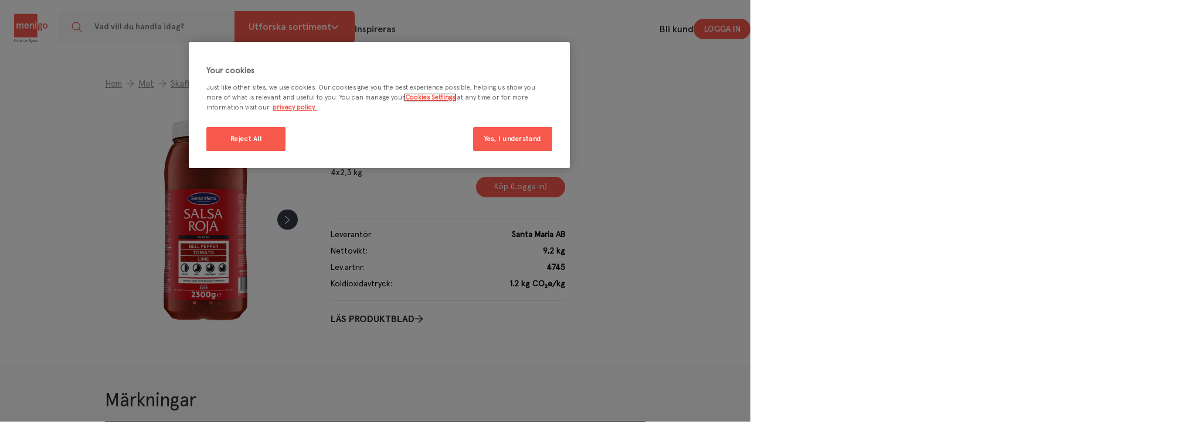

--- FILE ---
content_type: text/html; charset=utf-8
request_url: https://www.menigo.se/produkter/mat/skafferiet/sas--dressing/saser/salsa/storkok/mexican-salsa-roja
body_size: 42575
content:
<!DOCTYPE html>
<html lang="sv">
<head>
    <meta charset="utf-8" />
    <meta name="viewport" content="width=device-width, initial-scale=1.0">
    <link rel="manifest" href="/manifest">
    <link rel="apple-touch-icon" sizes="114x114" href="/favicons/apple-touch-icon.png" />
    <link rel="apple-touch-startup-image" href="/favicons/apple-touch-icon.png" />
    <meta name="apple-mobile-web-app-title" content="Menigo Leveranser">
    <meta name="apple-mobile-web-app-capable" content="yes">
    <meta name="apple-mobile-web-app-status-bar-style" content="default">
    <link rel="icon" type="image/png" sizes="32x32" href="/favicons/favicon-32x32.png">
    <link rel="icon" type="image/png" sizes="16x16" href="/favicons/favicon-16x16.png">
    <link rel="shortcut icon" href="/favicons/favicon.ico" type="image/x-icon">
    <script type="text/javascript" class="optanon-category-C0001">
window.optimizely = window.optimizely || [];
window.optimizely.push({ type: "holdEvents" })

var uId = localStorage.getItem("optUserId") || crypto.randomUUID();
localStorage.setItem("optUserId", uId)

window.optimizely.push({ type: "user", userId: uId });
</script>

<script type="text/javascript" class="optanon-category-C0001" src="https://cdn.optimizely.com/js/4910096195518464.js"></script>

<script type="text/plain" class="optanon-category-C0002">
if (window.optimizely) {
window.optimizely.push({ type: "sendEvents" })
}
</script>
<script>
  (function(h,o,u,n,d) {
     h=h[d]=h[d]||{q:[],onReady:function(c){h.q.push(c)}}
     d=o.createElement(u);d.async=1;d.src=n
     n=o.getElementsByTagName(u)[0];n.parentNode.insertBefore(d,n)
  })(window,document,'script','https://www.datadoghq-browser-agent.com/us1/v6/datadog-rum.js','DD_RUM')
  window.DD_RUM.onReady(function() {
    window.DD_RUM.init({
      clientToken: 'pubdb107debd34eb63274a392e40bbcc58d',
      applicationId: '0873b698-335e-48e3-84da-400558520e08',
      site: 'datadoghq.com',
      service: 'menigo-ecommerce-ui',
      env: 'prod',
      sessionSampleRate: 100, 
      sessionReplaySampleRate: 0, 
      enablePrivacyForActionName: false,
    });
  })
</script>
    <title>Mexican Salsa Roja | Köp salsasås hos Menigo.se | Menigo.se</title><link rel="stylesheet" type="text/css" href="/assets/browser.bundle.969bc56b3eb0eab36e34.css" />
<meta name="description" content="Läs mer och beställ Mexican Salsa Roja från Santa Maria. Se mer såser hos Menigo Foodservice här" data-dynamic="1" />
<meta name="robots" content="index,follow" data-dynamic="1" />
<meta property="og:url" content="https://www.menigo.se/produkter/mat/skafferiet/sas--dressing/saser/salsa/storkok/mexican-salsa-roja" data-dynamic="1" />
<meta property="og:type" content="website" data-dynamic="1" />
<meta property="og:title" content="Mexican Salsa Roja | Köp salsasås hos Menigo.se" data-dynamic="1" />
<meta property="og:description" content="Läs mer och beställ Mexican Salsa Roja från Santa Maria. Se mer såser hos Menigo Foodservice här" data-dynamic="1" />
<meta property="og:image" content="https://www.menigo.se/globalassets/490256_07311310047450_c1n1_s01.jpeg?ref=188380" data-dynamic="1" />

                <script>
                if (!('Promise' in window && Promise.prototype.finally)) {
                    document.write('<' + 'script src="/assets/polyfills.bundle.83e070f5895208dd6734.js" onerror="window.rg4js&&window.rg4js(\'send\', new Error(\'Failed to load: /assets/polyfills.bundle.83e070f5895208dd6734.js\'))"></' + 'script>');
                }
                </script>
                <script>
                window.scopeReady = new Promise(function (res, rej) { window.resolveScopeReady = res; window.rejectScopeReady = rej; });
                </script>
            <link rel="canonical" href="/produkter/mat/skafferiet/sas--dressing/saser/salsa/storkok/mexican-salsa-roja" id="link-canonical" />
<script src="/assets/browser.bundle.df6646bdb3625d0b2286.js" async></script>
<script src="/assets/vendor.chunk.da04ecc7dffab4076b48.js" async></script>
<link rel="stylesheet" type="text/css" href="/assets/browser.bundle.969bc56b3eb0eab36e34.css" />
<link rel="preload" href="/assets/apercu-bold-pro.8119a014e00298111137adbbb9c16a6b.woff2" as="font" crossorigin="anonymous" />
<link rel="preload" href="/assets/apercu-light-italic-pro.88665b27e5ca0c1f3f6d554cc3153cd2.woff2" as="font" crossorigin="anonymous" />
<link rel="preload" href="/assets/apercu-light-pro.35313e63d0ad34b20584bc142a66ea2c.woff2" as="font" crossorigin="anonymous" />
<link rel="preload" href="/assets/apercu-medium-italic-pro.5eb981bb1eec76f0ff4433f18dd25079.woff2" as="font" crossorigin="anonymous" />
<link rel="preload" href="/assets/apercu-medium-pro.0f45cfe394141b801a7a380a3f90d422.woff2" as="font" crossorigin="anonymous" />
<link rel="preload" href="/assets/apercu-mono.70ba90ba97bca454089dc6b2b1a60467.woff2" as="font" crossorigin="anonymous" />
<link rel="preload" href="/assets/apercu-regular-pro.2b983b84d4628389c47cf3e37d854759.woff2" as="font" crossorigin="anonymous" />


        <link rel="canonical" href="/produkter/mat/skafferiet/sas--dressing/saser/salsa/storkok/mexican-salsa-roja" id="link-canonical" />

    

    <!-- OneTrust Cookies Consent Notice start for menigo.se -->
<script src="https://cdn.cookielaw.org/scripttemplates/otSDKStub.js"  type="text/javascript" charset="UTF-8" data-domain-script="1bdfcef0-11f4-45aa-b805-1aa3182b74e8" ></script>
<script type="text/javascript">
function OptanonWrapper() { }
function getCookie(name) {
        var value = "; " + document.cookie;
        var parts = value.split("; " + name + "=");
        if (parts.length == 2) {
            return true;
        }
    }
    function reloadOTBanner() {    
 if (getCookie("OptanonAlertBoxClosed")) {
            var otConsentSdk = document.getElementById("onetrust-consent-sdk");
            if (otConsentSdk) {
                otConsentSdk.remove();
            }
            if (window.OneTrust != null) {
                OneTrust.Init();
                setTimeout(function() {
                    OneTrust.LoadBanner();
                    var toggleDisplay = document.getElementsByClassName(
                        "ot-sdk-show-settings"
                    );
                    for (var i = 0; i < toggleDisplay.length; i++) {
                        toggleDisplay[i].onclick = function(event) {
                            event.stopImmediatePropagation();
                            window.OneTrust.ToggleInfoDisplay();
                        };
                    }
                }, 1000);
            }
        }
    }
</script>
<!-- OneTrust Cookies Consent Notice end for menigo.se -->
<!-- Facebook verification -->
<meta name="facebook-domain-verification" content="7fklkuxbow5rsrq6d4mdqltxnor11z" />
</head>
<body>
    <!-- Google Tag Manager (noscript) --><noscript><iframe src="https://www.googletagmanager.com/ns.html?id=GTM-KNXQG85"height="0" width="0" style="display:none;visibility:hidden"></iframe></noscript><!-- End Google Tag Manager (noscript) --><!-- Google Tag Manager --><script type="text/plain" class="optanon-category-C0002">(function(w,d,s,l,i){w[l]=w[l]||[];w[l].push({'gtm.start':new Date().getTime(),event:'gtm.js'});var f=d.getElementsByTagName(s)[0],j=d.createElement(s),dl=l!='dataLayer'?'&l='+l:'';j.async=true;j.src='https://www.googletagmanager.com/gtm.js?id='+i+dl;f.parentNode.insertBefore(j,f);})(window,document,'script','dataLayer','GTM-KNXQG85');</script><!-- End Google Tag Manager -->
    <div id="myModal" class="modal">
        <div class="modal-content">
            <span class="close">&times;</span>
            <iframe src="https://www.sysco.com/Privacy-Policy.html#1b2c969d-c73a-4c87-8338-5a4f99e42c41" width="100%" height="90%"></iframe>
        </div>
    </div>
    <div>
        <style>
            #not-supported {
                display: none;
            }

            body.oldbrowser #not-supported {
                display: block;
                width: 100%;
                background: black;
                color: white;
                padding: 15px;
            }

            .modal {
                display: none;
                position: fixed;
                z-index: 2147483647;
                padding-top: 100px;
                left: 0;
                top: 0;
                width: 100%;
                height: 100%;
                overflow: auto;
                background-color: rgb(0,0,0);
                background-color: rgba(0,0,0,0.4);
            }

            .modal-content {
                background-color: #fefefe;
                margin: 0 auto;
                padding: 20px;
                border: 1px solid #888;
                width: 40%;
                height: 80%;
            }

            .close {
                color: #aaaaaa;
                float: right;
                font-size: 28px;
                font-weight: bold;
            }

                .close:hover,
                .close:focus {
                    color: #000;
                    text-decoration: none;
                    cursor: pointer;
                }
        </style>
        <style media="screen and (max-width : 360px) and (-webkit-max-device-pixel-ratio : 2)">
            body.oldbrowser #not-supported {
                position: absolute;
                z-index: 999;
                -webkit-transform: translateZ(0);
            }
        </style>
        <style media="only screen and (min-device-width: 320px) and (max-device-width: 480px) and (-webkit-device-pixel-ratio: 2) and (device-aspect-ratio: 2/3)">
            body.oldbrowser #not-supported {
                top: 56px;
            }
        </style>
        <style media="screen and (device-aspect-ratio: 40/71)">
            body.oldbrowser #not-supported {
                top: 56px;
            }
        </style>
        <div id="not-supported">
            Det verkar som att du använder en gammal webbläsare, det kan göra att allt inte fungerar eller ser ut som det borde.
        </div>
    </div>
    <div id="container"><div class="_2v4xwz"><header id="mainHeader"><div class="_2Aoruo"><div class="_2982LX"><div class="_3cHiUc _2GGHWV"><div class="_129x_4 _3w_SPx _3FF3Ps EELFst"><div class="_1w703Y"><a class="PJHDRs _1usZvb" href="/"><svg version="1.1" id="Layer_1" x="0" y="0" viewBox="58 30 510 365.8" preserveAspectRatio="xMidYMid meet" xml:space="preserve"><style>.svg2978858252st0{fill:#757b82;}</style><path class="svg2978858252st0" d="M74.2 368H63.3v8.5h12.2v4.3H58v-28.9h16.8v4.3H63.3v7.5h10.9v4.3zm5.1-1.8c0-2.4 0-4.4-.2-6.2h4.6l.3 3.1h.1c.9-1.6 3.2-3.6 6.7-3.6 3.6 0 7.4 2.4 7.4 9v12.4h-5.3V369c0-3-1.1-5.3-4-5.3-2.1 0-3.6 1.5-4.1 3.1-.2.5-.2 1.1-.2 1.7v12.3h-5.3v-14.6zm52.3-15.8V375c0 2.1.1 4.5.2 5.9H127l-.2-3.3h-.1c-1.2 2.3-3.8 3.8-6.8 3.8-5 0-8.9-4.2-8.9-10.7 0-7 4.3-11.2 9.4-11.2 2.9 0 4.9 1.2 5.9 2.7h.1v-11.8h5.2zm-5.3 18.3c0-.4 0-.9-.1-1.4-.5-2.1-2.1-3.7-4.6-3.7-3.4 0-5.3 3-5.3 6.9 0 3.8 1.9 6.6 5.2 6.6 2.1 0 4-1.5 4.6-3.7.1-.5.2-1 .2-1.5v-3.2zm14 3.2c.1 3.8 3.1 5.4 6.4 5.4 2.4 0 4.2-.3 5.8-.9l.8 3.6c-1.8.7-4.3 1.3-7.3 1.3-6.8 0-10.8-4.2-10.8-10.6 0-5.8 3.5-11.2 10.2-11.2 6.8 0 9 5.6 9 10.2 0 1-.1 1.8-.2 2.2h-13.9zm9.2-3.7c0-1.9-.8-5.1-4.3-5.1-3.3 0-4.6 3-4.9 5.1h9.2zm8.7-17.8h5.3v30.5h-5.3v-30.5zm31.3 30.4l-.3-2.3h-.2c-1.3 1.6-3.5 2.8-6.2 2.8-4.2 0-6.6-3-6.6-6.2 0-5.3 4.7-7.9 12.4-7.9v-.3c0-1.4-.6-3.6-4.2-3.6-2.1 0-4.2.6-5.6 1.5l-1-3.4c1.5-.9 4.2-1.8 7.6-1.8 6.7 0 8.6 4.2 8.6 8.8v7.6c0 1.9.1 3.7.3 5h-4.8zm-.7-10.2c-3.7-.1-7.3.7-7.3 3.9 0 2.1 1.3 3 3 3 2.1 0 3.6-1.4 4.1-2.9.1-.4.2-.8.2-1.2v-2.8zm12.4-10.7l3.4 10.6c.6 1.8 1 3.5 1.4 5.2h.1c.4-1.7.9-3.3 1.4-5.2l3.3-10.6h5.6l-8 20.9h-5.2l-7.8-20.9h5.8zm44.6-2.8c-2-.8-4.7-1.4-6.8-1.4-2.1 0-4.9.9-4.9 4.2 0 5.3 13.6 3.1 13.6 13.3 0 6.7-5.4 9.2-11.6 9.2-3.4 0-4.9-.4-7.9-1.2v-5.5c2.1 1.1 5.2 1.9 7.6 1.9 2.4 0 5.5-1.2 5.5-3.9 0-5.8-13.6-3.4-13.6-13.5 0-6.8 5.4-9.3 10.8-9.3 2.7 0 5.1.3 7.4 1.1l-.1 5.1m35.6 7.6c-1.8-.6-3.4-.9-5.5-.9-1.6 0-3.4.6-3.4 2.4 0 3.5 10 1.3 10 9.2 0 5.1-4.6 7.1-9.3 7.1-2.2 0-4.4-.4-6.6-.9l.3-4.7c1.8.9 3.7 1.4 5.7 1.4 1.5 0 3.8-.6 3.8-2.7 0-4.3-10-1.4-10-9.3 0-4.7 4.2-6.8 8.7-6.8 2.7 0 4.5.4 6.3.8v4.4m18.3.2c-1-.5-2.2-.8-3.9-.8-3.6 0-5.9 2.8-5.9 6.9 0 4 1.9 7.1 6 7.1 1.6 0 3.4-.6 4.4-1l.3 4.7c-1.7.5-3.4.7-5.8.7-7.3 0-11-4.9-11-11.5 0-6.3 3.8-11.3 10.7-11.3 2.3 0 4 .3 5.6.7l-.4 4.5m13.2 13.2c4.4 0 5.6-3.9 5.6-7.6 0-3.4-1.8-6.5-5.6-6.5s-5.6 3.2-5.6 6.5c0 3.7 1.2 7.6 5.6 7.6m0-18.4c6.6 0 11.6 4.4 11.6 11.6 0 6.3-4.3 11.3-11.6 11.3s-11.6-5-11.6-11.3c0-7.3 5.1-11.6 11.6-11.6m-45.7.2h-5.9l-11 30h5.3z"></path><path class="svg2978858252st0" d="M243.2 359.3c2.4 2.5 4.9 5.5 6.7 9 1.6 3.2 2.4 6.3 3 9.4 0 .1.1.1.1 0 2.1-3.7 3.4-8.7 1.5-12.5-2-4-6.7-5.8-11.2-6.2-.2.1-.2.2-.1.3"></path><path d="M341 174.9c3.9-3.5 8.7-5.2 14.6-5.2 3.7 0 7.3.8 10.4 2.5l10.6-5.7 4.8 8.5-7.7 4.3c1.7 2.8 2.5 6 2.5 9.5 0 5.9-1.9 10.6-5.8 14.1-3.9 3.4-8.7 5.1-14.7 5.1-3.3 0-6.4-.6-9.2-1.7-2 1.1-3.1 2.8-3.1 5 0 3 1.9 4.4 5.9 4.4h12.6c11.5 0 18.9 5.8 18.9 16.3 0 6.7-2.4 11.6-7.3 14.9-4.8 3.3-10.7 4.9-17.8 4.9-15 0-25.2-6.7-25.2-18.8 0-4.7 1.6-8.5 4.9-11.6-2.2-2.2-3.3-5.2-3.3-9 0-5.1 2.3-9 6.9-11.6-2.6-3.2-3.9-7.1-3.9-12 .1-5.8 2.1-10.4 5.9-13.9zm9.2 50.8c-2 0-4-.1-5.8-.3-1.7 1.7-2.5 4.1-2.5 6.9 0 5.8 5.2 9.3 13.8 9.3 8.2 0 13-3.2 13-8.6 0-4.9-3.2-7.3-9.4-7.3h-9.1zm14.5-36.9c0-5.6-3.6-9.3-9.1-9.3-5.3 0-9 3.7-9 9.3s3.6 9.3 9 9.3c5.5 0 9.1-3.7 9.1-9.3zm21.1 10.3c0-8.3 2.5-15.3 7.6-21 5.1-5.7 12-8.5 20.5-8.5s15.3 2.8 20.4 8.5c5.1 5.7 7.7 12.7 7.7 21s-2.6 15.3-7.7 21c-5.1 5.7-11.9 8.5-20.4 8.5-8.5 0-15.4-2.8-20.5-8.5-5.1-5.6-7.6-12.7-7.6-21zm12.5 0c0 5.2 1.4 9.8 4.1 13.5 2.8 3.7 6.7 5.6 11.6 5.6 4.9 0 8.7-1.8 11.5-5.6 2.8-3.7 4.2-8.3 4.2-13.5 0-5.2-1.4-9.6-4.2-13.4-2.7-3.7-6.6-5.7-11.5-5.7s-8.7 1.9-11.6 5.7c-2.7 3.8-4.1 8.2-4.1 13.4zM324.8 70.7v247.4c0 5.4-4.4 9.8-9.8 9.8H67.6c-5.4 0-9.8-4.4-9.8-9.8V70.7c0-5.4 4.4-9.8 9.8-9.8H315c5.5 0 9.8 4.4 9.8 9.8z" fill="#f7594d"></path><path d="M86.3 170.5h11.8v9.8c4.7-7.1 10.3-10.7 17.2-10.7 7.7 0 14.1 4.7 15.8 11.8 4-7.6 10.4-11.8 17.8-11.8 10.3 0 16.3 6.8 16.3 17.1v41h-11.8v-38.3c0-6-3.3-9.3-8.4-9.3-7.4 0-13.4 9.6-13.4 24.7v22.9h-11.8v-38.3c0-6-3.3-9.3-8.4-9.3-7.6 0-13.4 9.6-13.4 26v21.7H86.3v-57.3zm142.9 31.9h-40.5c0 9 5.2 15.8 14.2 15.8 6.4 0 12.1-3.6 15-9.6l10.1 4c-5.8 11.2-12.5 16.1-25.1 16.1-18.8 0-26.7-15.9-26.7-29.5s7.8-29.5 26.7-29.5c18.3 0 26.3 14.9 26.3 27.7v5zm-40.3-9.8h27.8c-1-7.1-5.8-12.5-13.8-12.5-7.7 0-12.6 5.1-14 12.5zm52.1-22.1h11.8v9.8c4.1-6.8 10.9-10.7 18.5-10.7 10.1 0 16.8 6.2 16.8 17.1v41h-11.8v-37.2c0-6.9-3-10.4-8.8-10.4-4 0-7.4 2.3-10.3 6.7-2.8 4.4-4.3 10.3-4.3 17.8v23.1H241v-57.2zm60.2-21.8c3.2-3.3 8.4-3.3 11.6 0 3.2 3.2 3.2 8.4 0 11.6-3.1 3.1-8.5 3.1-11.7 0-3.1-3.3-3.1-8.5.1-11.6zm-.1 21.8h11.8v57.2h-11.8v-57.2z" fill="#fff"></path></svg><span class="_1Ib0KJ">Menigo</span></a></div><form class="_2CbiLk"><div class="YbiU6T"><div class="_24An1J"><span class="_1jCbxZ"></span><span></span></div><div class="_27iaC9"><input type="search" name="q" id="quicksearch" autoComplete="off" placeholder="Vad vill du handla idag?" value=""/></div><button type="button" class="_2zLTpX _1rVHby _1Xgsci _1fZRjn _2DVeGU _1yjWDR _3fIMBd ui-test-search-button"><svg class="_1lvbKR"><use href="/styles/images/mm-icons.svg#mm-icon-search"></use></svg></button></div></form><div class="_3LnPKI"><div class="_3tpMgx"><div class="_61qGTh">Utforska sortiment <svg class="tmNfpE"><use href="/styles/images/icons.svg#icon-header-category-dropdown"></use></svg></div></div><div class="_3vbbHK"><li><a class="_3euSOt" href="/inspireras">Inspireras</a></li></div></div><div class="_2JJp5I"><div class="_3w5hJX"><div class="_3vbbHK"><li><a href="/kontakt/bli-kund-hos-oss">Bli kund</a></li></div><div class="_2CecFL"><div class="_2Aoruo _1OcpOi"><div class="_2982LX _1lfU53"><div class=""><button class="ui-test-user-nav-button _3Qkcmz" appearance="primary" type="button">Logga in</button></div></div></div></div></div></div><div class="_3iadiW"> <!-- --> </div></div></div></div></div></header><div class="_2FGn9l"><main class="_200yK1 _1cT1Ne _3w_SPx _3FF3Ps EELFst _3q8acO _3FF3Ps EELFst _26PFA4"><div class="_3xDSlz"><div class="_3tqjgW"><ul class="_3SlHW_"><li class="_2JQVsn"><a class="_3dO8UA" href="/">Hem<svg class="_1lvbKR"><use href="/styles/images/mm-icons.svg#mm-icon-arrow"></use></svg></a></li><li class="_2JQVsn"><a class="_3dO8UA" href="/produkter/mat">Mat<svg class="_1lvbKR"><use href="/styles/images/mm-icons.svg#mm-icon-arrow"></use></svg></a></li><li class="_2JQVsn"><a class="_3dO8UA" href="/produkter/mat/skafferiet">Skafferiet<svg class="_1lvbKR"><use href="/styles/images/mm-icons.svg#mm-icon-arrow"></use></svg></a></li><li class="_2JQVsn"><a class="_3dO8UA" href="/produkter/mat/skafferiet/sas--dressing">Sås &amp; dressing<svg class="_1lvbKR"><use href="/styles/images/mm-icons.svg#mm-icon-arrow"></use></svg></a></li><li class="_2JQVsn"><a class="_3dO8UA" href="/produkter/mat/skafferiet/sas--dressing/saser">Såser<svg class="_1lvbKR"><use href="/styles/images/mm-icons.svg#mm-icon-arrow"></use></svg></a></li><li class="_2JQVsn"><a class="_3dO8UA" href="/produkter/mat/skafferiet/sas--dressing/saser/salsa">Salsa<svg class="_1lvbKR"><use href="/styles/images/mm-icons.svg#mm-icon-arrow"></use></svg></a></li><li class="_2JQVsn"><a class="_3dO8UA" href="/produkter/mat/skafferiet/sas--dressing/saser/salsa/storkok">Storkök<svg class="_1lvbKR"><use href="/styles/images/mm-icons.svg#mm-icon-arrow"></use></svg></a></li><li class="_2JQVsn"><div class="_3dO8UA">Mexican Salsa Roja</div></li></ul></div><div class="zVVNiu _22W9L8"><section class="_3tqjgW"><div class="P5RTkq"><h1> <!-- -->Mexican Salsa Roja<!-- --> </h1><div class="_1qNS4o zdWfzC"><div class="_1ZjldD _2wwuRU" data-list-type="viewLayout_List"><div tabindex="0"><div data-list-type="viewLayout_List" style="--maxHeight:0px" class="_3Mp9lG _1_hrpT" itemType="http://schema.org/Product" itemscope=""><div class="_3D_6oj"><div class="_2ff8im"><div class="_11xxg7"><div class="p4eu9H"><div class="_1f9CZ-"><div class="_3qjJOU"></div></div></div><div class="K6Six4"></div></div><div class="_1tm8up"><a href="/produkter/mat/skafferiet/sas--dressing/saser/salsa/storkok/mexican-salsa-roja" data-may-prevent-default="true" data-ticket="Oy9keW5hbWljLXBhZ2VzL3Byb2R1Y3QtcGFnZS9wcm9kdWN0LXBhZ2UvcHJvZHVjdC1pbmZvcm1hdGlvbi1maWx0ZXJlZDsjO3Byb2R1Y3Rfa2V5OzEyNzU3N19zdjsxMjc1NzdfRlJQX3N2O09CSkVDVElWRSQ7Tk9ORTpOT05FOzI4Ow" class="HQlbYy"><img src="/globalassets/490256_07311310047450_c1n1_s01.jpeg?h=320&amp;mode=max&amp;quality=75&amp;ref=188380&amp;w=320" alt="Mexican Salsa Roja" itemProp="image" class="tXqh3l" srcSet="/globalassets/490256_07311310047450_c1n1_s01.jpeg?h=320&amp;mode=max&amp;quality=75&amp;ref=188380&amp;w=320 320w" sizes="320px"/></a><div class="_3eaJA5"><a href="/produkter/mat/skafferiet/sas--dressing/saser/salsa/storkok/mexican-salsa-roja" data-may-prevent-default="true" data-ticket="Oy9keW5hbWljLXBhZ2VzL3Byb2R1Y3QtcGFnZS9wcm9kdWN0LXBhZ2UvcHJvZHVjdC1pbmZvcm1hdGlvbi1maWx0ZXJlZDsjO3Byb2R1Y3Rfa2V5OzEyNzU3N19zdjsxMjc1NzdfRlJQX3N2O09CSkVDVElWRSQ7Tk9ORTpOT05FOzI4Ow" class="HQlbYy"><div class="_3VlVD6"><div class="_3jwfSS"></div>1.2<!-- --> <!-- -->kg CO₂e/kg</div></a></div></div></div><div class="_19V69w"><div class="NkH2fO"><div class="_1sDdQp"><div class="SxkScf"><h2 class="_4AaTs3 _2uijor"><a href="/produkter/mat/skafferiet/sas--dressing/saser/salsa/storkok/mexican-salsa-roja" data-may-prevent-default="true" data-ticket="Oy9keW5hbWljLXBhZ2VzL3Byb2R1Y3QtcGFnZS9wcm9kdWN0LXBhZ2UvcHJvZHVjdC1pbmZvcm1hdGlvbi1maWx0ZXJlZDsjO3Byb2R1Y3Rfa2V5OzEyNzU3N19zdjsxMjc1NzdfRlJQX3N2O09CSkVDVElWRSQ7Tk9ORTpOT05FOzI4Ow" class="HQlbYy" title="Mexican Salsa Roja">Mexican Salsa Roja</a></h2><div class="B3FRA8"><div class="_16EZPE NIjGgx"><div>Santa Maria</div><div>Kolonial</div><div>Art.nr.<!-- --> <!-- -->127577</div><div class="_3G_i3H"></div></div></div><div class="_2Cnh_I"></div></div></div><div class="_1MPU-u"><div class="vGil6F"><div class="_182xGY"><div class="_1yQkac _3P3u3T">FRP</div></div><div class="_2L2qHC"><div class="_2sHAXq _2qL9JS"><div class="_3VlVD6"><div class="_3jwfSS"></div>4x2,3 kg</div></div></div></div></div><div class="a32xrw"><div class="_18OlUN"><div class="_3j25UW"></div></div><div class="_1RSR8g"><div class="_2BZEEK"><div class="_3tQXgU _3wLYhA"><button class="_1v8u_d" type="button"><span class="fufchs">Köp (Logga in)</span> </button></div></div></div></div></div><div class="_2P6FW0"><div class="Ma1_xM"><div class="TOqSKX"></div></div></div></div></div></div></div></div></div><div class="_3tqjgW _3Qzzx5 _22W9L8 _1EcXb4"><div class="B2jx9P"><div id="ProductClassification" class="_22dHeG"><ul class="_1h8E9e"><li><ul><li><span>Leverantör<!-- -->: </span><span> <!-- -->Santa Maria AB</span></li><li><span>Nettovikt<!-- -->: </span><span> <!-- -->9,2 kg</span></li><li><span>Lev.artnr<!-- -->: </span><span> <!-- -->4745</span></li><li><span>Koldioxidavtryck<!-- -->: </span><span> <!-- -->1.2 kg CO₂e/kg</span></li></ul></li></ul></div><div class="_36nWxd"><a href="https://www.dabas.com/productsheet/07311310047450" target="_blank" rel="nofollow" class="_1HMyzy"><span>Läs produktblad</span> <svg class="tmNfpE"><use href="/styles/images/icons.svg#icon-arrow-right-startpagebanner"></use></svg></a></div></div></div></div></section><div class="_3tqjgW MNWrjr"><div class="_3fPJzT"><div class="_1DCi5G"><div class="_3qjJOU"></div></div></div><div class="kXDYtM"><div class="_2YWmvE _1fZRjn _2DVeGU _1yjWDR"><div id="large-image"><div class="react-swipe-container " style="overflow:hidden;visibility:hidden;position:relative"><div style="overflow:hidden;position:relative"><div class="_39M9Ui _1fZRjn _2DVeGU _1yjWDR" style="float:left;width:100%;position:relative;transition-property:transform"><img alt="Mexican Salsa Roja" src="/globalassets/490256_07311310047450_c1n1_s01.jpeg?h=960&amp;mode=max&amp;quality=75&amp;ref=188380&amp;w=960" aria-hidden="false" class="tXqh3l"/></div><div class="_39M9Ui _1fZRjn _2DVeGU _1yjWDR" style="float:left;width:100%;position:relative;transition-property:transform"><img alt="Mexican Salsa Roja" src="/globalassets/490257_07311310047450_c1r1_s01.jpeg?h=960&amp;mode=max&amp;quality=75&amp;ref=188384&amp;w=960" aria-hidden="true" class="tXqh3l"/></div></div></div></div></div><button class="_3OGIDw _1Xgsci mHlymv _19XNyy" appearance="round,secondary" type="button"><span><svg class="tmNfpE"><use href="/styles/images/icons.svg#icon-arrow-right"></use></svg></span></button><ul class="_2bi28I"><li class="_3YW0dw"></li><li class=""></li></ul></div></div></div></div></main><div class="_2d29AL"><main class="_200yK1 _1cT1Ne _3w_SPx _3FF3Ps EELFst z-ivNj"></main><main class="_200yK1 _1cT1Ne _3w_SPx _3FF3Ps EELFst z-ivNj"></main><main id="IconMarkingsBlock" class="_200yK1 _1cT1Ne _3w_SPx _3FF3Ps EELFst _3GsAg2"><div><div><div class="NQmB7P">Märkningar</div></div><div class="_1TWvQA"><div class="_2-Gv_s"><span>Vegetarisk</span></div><div class="_2-Gv_s"><span>Kosher</span></div><div class="_2-Gv_s"><span>Vegan</span></div></div></div></main><main class="_200yK1 _1cT1Ne _3w_SPx _3FF3Ps EELFst z-ivNj"><div class="_1LWJIj"><div class="_3P_h6F"><div class="_3CcORG"><div class="_1vHcU1"><svg class="_1lvbKR"><use href="/styles/images/mm-icons.svg#mm-icon-carbonFootprint"></use></svg></div><div class="_2BQvOt"><strong>Klimatavtryck</strong>CO₂e/kg</div></div><div class="JU4pQH">1.2<!-- -->kg</div></div><div class="_1ckJzH"><div>Varje kilo av varan påverkar klimatet motsvarande utsläppen av 1.2 kg koldioxid.<br/><a href="https://apps.carboncloud.com/climatehub/product-reports/Santa Maria AB/7311310047450/SWE" target="_blank">Läs mer om hur vi beräknar klimatavtryck<svg class="_1lvbKR"><use href="/styles/images/mm-icons.svg#mm-icon-arrow"></use></svg></a></div></div></div></main></div><main class="_200yK1 _1cT1Ne _3w_SPx _3FF3Ps EELFst _2FGn9l _3YW3xe"><div class="YAqWn4"><div><div class="_1KTjwe"><span>Näringsdeklaration</span><svg class="tmNfpE"><use href="/styles/images/icons.svg#icon-plus"></use></svg></div><div><div></div></div></div></div></main><div class="_1M_olP"><main class="_200yK1 _1cT1Ne _3w_SPx _3FF3Ps EELFst"><div class="V_l5q9"><div class="_1IKdeF">Senaste nytt</div><div class="_130s6K"><div class="_2qIUri ui-test-content-card _1pP-Dg"><a data-may-prevent-default="true" class="_3vBJIp _28IHTE" data-ticket="Oy9keW5hbWljLXBhZ2VzL3Byb2R1Y3QtcGFnZS9wcm9kdWN0LXBhZ2UvYWRzLWJ5LXByb2R1Y3RzL3ByaW1hcnlhZHM7YWRfMTI0NzQ5X3N2X3NlOyM7IzsjOyM7IzsjOw" href="https://www.menigo.se/om-menigo/digitala-tjanster/lagerstatus-bestallning"><span class="CCtug9">Så tolkar du lagerstatus på dina varor</span></a><div class="BQ5lS0" style="background-image:url(/globalassets/digitala-tjanster/lagerstatus-cc.jpg?h=260&amp;mode=max&amp;quality=70&amp;ref=125398&amp;w=440)"></div><div class="LiraDj">Så tolkar du lagerstatus på dina varor</div><div class="_2faNa_">Vad betyder egentligen de olika färgerna i webbshopen? Vi guidar dig genom lagernivåerna så du kan lägga smartare beställningar hos oss.</div></div><div class="_2qIUri ui-test-content-card _1pP-Dg"><a data-may-prevent-default="true" class="_3vBJIp _28IHTE" data-ticket="Oy9keW5hbWljLXBhZ2VzL3Byb2R1Y3QtcGFnZS9wcm9kdWN0LXBhZ2UvYWRzLWJ5LXByb2R1Y3RzL3ByaW1hcnlhZHM7YWRfMTI0NTE0X3N2X3NlOyM7IzsjOyM7IzsjOw" href="https://www.menigo.se/inspireras/reportage/mat-i-kristider"><span class="CCtug9">Mat i kristider</span></a><div class="BQ5lS0" style="background-image:url(/globalassets/lange-leve-maltiden/reportage/matratter-som-overlevt-krisen/cc_mat-i-kristider.jpg?h=260&amp;mode=max&amp;quality=70&amp;ref=124515&amp;w=440)"></div><div class="LiraDj">Mat i kristider</div><div class="_2faNa_">Stora samhällskriser har genom historien påverkat de livsmedel människor köpt och de maträtter som serverats. Måltidsforskaren Richard Tellström ger oss en resumé av de maträtter som klarat sig bäst och sämst i vår svenska matkultur.</div></div><div class="_2qIUri ui-test-content-card _1pP-Dg"><a data-may-prevent-default="true" class="_3vBJIp _28IHTE" data-ticket="Oy9keW5hbWljLXBhZ2VzL3Byb2R1Y3QtcGFnZS9wcm9kdWN0LXBhZ2UvYWRzLWJ5LXByb2R1Y3RzL3ByaW1hcnlhZHM7YWRfMTI0NDkzX3N2X3NlOyM7IzsjOyM7IzsjOw" href="https://www.menigo.se/inspireras/reportage/krogkoden"><span class="CCtug9">Fredrik har knäckt koden</span></a><div class="BQ5lS0" style="background-image:url(/globalassets/lange-leve-maltiden/reportage/krogkoden/cc_krogkoden.jpg?h=260&amp;mode=max&amp;quality=70&amp;ref=124498&amp;w=440)"></div><div class="LiraDj">Fredrik har knäckt koden</div><div class="_2faNa_">Personal och chefer som mår bra, trivs och är engagerade – det var målet när Fredrik Eriksson lanserade programmet Krogkoden. Krogkoden innehåller internutbildningar, inspirationsdagar, rutiner och struktur som har hjälpt koncernen igenom krisen.</div></div></div></div></main></div></div><footer><div class="_1uD7kB"><main class="_200yK1 _1cT1Ne _3w_SPx _3FF3Ps EELFst _1uD7kB _1WqiRx"><div class="_2oQmrS fVBVie  dev-safety-class"><div><div class="cg_6sV"><div><div class="_3XpLxs">Våra kundtidningar</div><p class="hnynVQ">Läs inspirerande reportage, matnyttiga artiklar och ta del av aktuella kampanjer.</p></div><button class="_3LeQFV" appearance="toolbarbutton" type="button">Läs mer</button></div></div><div><div class="cg_6sV"><div><div class="_3XpLxs">Ta del av Menigo Partner</div><p class="hnynVQ">Du som är Menigo-kund kan ta del av våra förmånliga partner-erbjudanden</p></div><button class="_3LeQFV" appearance="toolbarbutton" type="button">Läs mer</button></div></div></div><ul class="_1VP9bm"><li><a href="https://sv-se.facebook.com/menigofoodservice/" target="_blank"><img src="/contentassets/46e12b8c1f8648968b199ec4845d68c1/facebook-logo.png?ref=84894"/></a></li><li><a href="http://www.instagram.com/menigofoodservice" target="_blank"><img src="/contentassets/46e12b8c1f8648968b199ec4845d68c1/instagram-logo.png?ref=84895"/></a></li><li><a href="https://www.linkedin.com/company/menigo-foodservice-ab/" target="_blank"><img src="/contentassets/46e12b8c1f8648968b199ec4845d68c1/linkedin-logo.png?ref=84896"/></a></li><li><a href="https://www.youtube.com/channel/UCohYbuZCdDrJHGolif0gRJw" target="_blank"><img src="/contentassets/46e12b8c1f8648968b199ec4845d68c1/youtube-logo.png?ref=84897"/></a></li></ul><div class="_2HFMDx fVBVie  dev-safety-class"></div></main></div><div class="_2Pfu8U"><main class="_200yK1 _1cT1Ne _3w_SPx _3FF3Ps EELFst _1uD7kB lTrD_y _2HFMDx _1WqiRx"><div class="_2HFMDx fVBVie  dev-safety-class"><div><div class="_3tqjgW _3Nz6Xf"><ul><li><div class="_39X02g"><a href="/om-menigo">Om Menigo</a></div></li><li><a href="/om-menigo/foretagsfakta">Företagsfakta</a></li><li><a href="/om-menigo/farskvaruhallen-menigo">Färskvaruhallen Menigo</a></li><li><a href="/om-menigo/lange-leve-maltiden">Länge leve måltiden - hela Matsveriges samlingsplats</a></li><li><a href="/om-menigo/var-foretagsledning">Företagsledning</a></li><li><a href="/om-menigo/vara-egna-varumarken">Våra egna varumärken</a></li><li><a href="/om-menigo/utbildning/restaurangakademien">Utbildning &amp; Kurser</a></li><li><a href="/menigo-partner">Menigo Partner</a></li><li><a href="/om-menigo/digitala-tjanster">Digitala tjänster</a></li><li><a href="/om-menigo/menigo-your-way">Menigo Your Way</a></li><li><a href="/om-menigo/sponsorskap-partnerskap">Sponsorskap &amp; partnerskap</a></li><li><a href="/om-menigo/press--media">Press &amp; media</a></li><li><a href="/om-menigo/karriar">Karriär</a></li><li><a href="https://www.sysco.com/Privacy-Policy.html">Menigos sekretesspolicy</a></li><li><a href="https://www.sysco.com/cookie-policy">Menigos cookiepolicy</a></li><li><a href="/vara-kundtidningar">Våra kundtidningar</a></li><li><a href="/om-menigo/accessibility-statement">Accessibility statement</a></li></ul></div></div><div><div class="_3tqjgW _3Nz6Xf"><ul><li><div class="_39X02g"><a href="/kontakt">Kontakt</a></div></li><li><a href="/kontakt/bli-kund-hos-oss">Bli kund</a></li><li><a href="/kontakt/kundservice">Kundservice</a></li><li><a href="/kontakt/salj">Vår säljavdelning</a></li><li><a href="/kontakt/vara-kontor">Våra kontor &amp; leveransadresser</a></li><li><a href="/for-leverantorer/rutiner-vid-produktlarm">Produktlarm</a></li><li><a href="https://www.mvh.bgonline.se/Public.Web/Templates/MandateApplications/FillInMandateApplication.aspx?formRef=98a6e426-8108-476f-9a05-f615e113600c">Autogiroanmälan</a></li><li><a href="/kontakt/vara-affarsvillkor">Våra affärsvillkor</a></li></ul></div></div><div><div class="_3tqjgW _3Nz6Xf"><ul><li><div class="_39X02g"><a href="/for-leverantorer">För leverantörer</a></div></li><li><a href="/for-leverantorer/rutiner-vid-produktlarm">Rutiner vid produktlarm</a></li><li><a href="/for-leverantorer/leverantorsportalen">Leverantörsportalen</a></li><li><a href="/for-leverantorer/avisera-en-produkt">Artikelavisering</a></li><li><a href="/for-leverantorer/prisaviseringar">Prisaviseringar</a></li><li><a href="/for-leverantorer/leverantorsorder">Leverantörsorder</a></li><li><a href="/for-leverantorer/information-leverantorsfakturor">Leverantörsfakturor</a></li><li><a href="/for-leverantorer/bli-leverantor2">Bli leverantör</a></li><li><a href="/for-leverantorer/annonsering-material">Annonsering och materialspecifikationer</a></li></ul></div></div><div><div class="_3tqjgW _3Nz6Xf"><ul><li><div class="_39X02g"><a href="/servicehandel">Servicehandel</a></div></li><li><a href="/servicehandel/vara-butikskoncept">Våra butikskoncept</a></li><li><a href="/Time/">Time butikerna</a></li><li><a href="/Nara-Dej/">Nära Dej</a></li><li><a href="/servicehandel/kontakta-menigo-servicehandel">Bli servicehandelskund hos Menigo</a></li></ul></div></div><div></div><div><div class="_3tqjgW _3Nz6Xf"><ul><li><div class="_39X02g"><a href="/hallbarhet">Hållbarhet</a></div></li><li><a href="/hallbarhet/hallbara-inkop">Vi hjälper dig göra hållbara inköp</a></li><li><a href="/hallbarhet/hallbarhetsredovisning">Hållbarhetsredovisning</a></li><li><a href="/hallbarhet/klimatneutrala-ar-2030">Klimatneutrala år 2030</a></li><li><a href="/hallbarhet/miljo-och-kvalitetscertifieringar">Certifikat och styrdokument</a></li><li><a href="/hallbarhet/hallbara-leverantorer">Hållbara leverantörer</a></li><li><a href="/hallbarhet/hallbart-sortiment">Hållbart sortiment</a></li><li><a href="/hallbarhet/hallbar-djurhallning">Hållbar djurhållning</a></li><li><a href="/hallbarhet/minskat-matsvinn-och-avfall">Minskat matsvinn och avfall</a></li><li><a href="/hallbarhet/hallbara-transporter">Hållbara transporter</a></li><li><a href="/hallbarhet/fornybar-energi">Förnybar energi</a></li><li><a href="/hallbarhet/hallbara-forpackningar">Hållbara förpackningar</a></li><li><a href="/hallbarhet/engagerade-medarbetare">Engagerade medarbetare</a></li><li><a href="/hallbarhet/samhallsansvar-samhallsengagemang">Samhällsansvar och samhällsengagemang</a></li></ul></div></div></div></main></div><main class="_200yK1 _1cT1Ne _3w_SPx _3FF3Ps EELFst _3Qzzx5 _22W9L8 _1kP2Oj"><div class="_3tqjgW"><div class="_39X02g">Menigo Foodservice AB</div><span>Box  1120, 721 28 Västerås</span></div><div class="_3tqjgW _1kP2Oj _83cULg"><span>© Menigo 2026</span></div></main></footer><div class="_1exZHM"><div class="IjZq5H"><svg class="JU_iZQ" viewBox="25 25 50 50"><circle class="-lXMwP" cx="50" cy="50" r="20" fill="none" stroke-width="5" stroke-miterlimit="10"></circle></svg></div></div><div style="display:none" id="CustomVariables"><input type="hidden" id="customerId" name="customerId" value="unknown"/><input type="hidden" id="isLoggedIn" name="isLoggedIn" value="no"/><input type="hidden" id="customerType" name="customerType" value="unknown"/><input type="hidden" id="marketSegment" name="marketSegment" value="unknown"/><input type="hidden" id="storageId" name="storageId" value="unknown"/><input type="hidden" id="orderId" name="orderId" value="unknown"/></div><div></div></div></div>
    
                <script>
                window.CURRENT_VERSION = '6.0.0';
                window.IS_SERVER_SIDE_RENDERED = true;
                window.APP_SHELL_DATA = {"siteSettings":{"signUpPage":{"url":"/kontakt/bli-kund-hos-oss/"},"searchPage":{"url":"/sok/"},"adminOverviewPage":{"url":"/admin/masterkundnummer/"},"impersonationPage":{"url":"/impersonering/"},"checkoutPage":{"url":"/kassa/"},"myMenigoPage":{"url":"/mitt-menigo/"},"loginAccountsPage":{"url":"/mitt-menigo/anvandarkonton/"},"myOrdersPage":{"url":"/mitt-menigo/order-overview/"},"returnOrderPage":{"url":"/mitt-menigo/pantreturer/"},"automaticLogout":0,"deliveryPageMonthBack":-1,"deliveryPageMonthForward":8,"searchDebounce":500,"historyMonths":0,"orderConfirmationPage":{"url":"/Orderkopia/"},"favoriteOverviewPage":{"url":"/mitt-menigo/favoritlistor/"},"pantryOverviewPage":{"url":"/mitt-menigo/inventering/"},"pantryReportPage":{"url":"/mitt-menigo/inventering/rapport/"},"recipeOverviewPage":{"url":"/mitt-menigo/recept-kalkyl/"},"recipeMenuOverviewPage":{"url":"/mitt-menigo/recept-kalkyl/matsedlar/"},"customProductsPage":{"url":"/egna-varor/"},"lawPage":{"url":"/livsmedelslagstiftning/"},"infoModalPage":null,"invoiceOverviewPage":{"url":"/mitt-menigo/mina-fakturor/"},"deliveryOverviewPage":{"url":"/mitt-menigo/leveranser/"},"conceptPageFolders":[{"url":"/koncept-farskvaruhallen/"},{"url":"/koncept-sasong-hogtid/"},{"url":"/koncept/"}],"applicationInsightsInstrumentationKey":"8290f2a4-2be4-462b-b835-b6062477b7c8","oktaActivateOktaMfaUrl":"https://verify-eu.sysco.com?appName=menigo&amp;returnTo=https://www.menigo.se&amp;lang=sv","odpEnvironmentKey":"Rx9qnUaNwM3zS9aMM0nSjg-eu1","optiRecsTrackerURL":"//mfsaprod.eu1.productrecs.optimizely.com/tracker/peerius.page","mfaModalContent":"<p>Aktivera multifaktorautentisering f&ouml;r att f&ouml;rhindra obeh&ouml;rig inloggning p&aring; ditt konto.</p>\n<p>Multifaktorautentisering b&ouml;r ej aktiveras om kontot anv&auml;nds av flera personer. Du kan alltid v&auml;lja att aktivera multifaktorautentisering senare under &ldquo;Min profil&rdquo;.</p>\n<p>Vill du aktivera multifaktorautentisering f&ouml;r <strong></strong> nu?</p>"},"cart":{"items":[],"subTotal":{"current":null,"original":null,"comparison":null,"purchasePrice":null,"smallestUnitPrice":null,"comparisonPriceUnit":null,"currency":"SEK","priceUnit":null,"currencySymbol":"kr","showAsSmallestUnitPrice":false},"cartUpdateResult":null,"hasEmvProducts":false,"cartUpdatesPageTrackingData":{"basket":{"items":[],"currency":"SEK"},"site":"mfsaprod","type":"basket","lang":"sv-se","channel":"web","user":{"id":""},"customAttributes":{"alcoholLicense":"0","assortmentGroupId":"","assortmentId":"","businessSegmentId":"","customerGroupId":"","storeId":"","visibleArticles":"All","typeOfBusiness":"","typeOfKitchens":"","equipmentCustomer":"0","pgmLottingCode":"","agreementCustomerId":null,"quotationId":null}},"trackingData":{"ga4EventObjects":{"view_cart":{"event":"view_cart","ecommerce":{"value":0.0,"currency":"SEK","items":[]}},"view_item_list":{"event":"view_item_list","ecommerce":{"item_list_id":"Cart","item_list_name":"Cart","items":[]}},"select_item":{}}}},"weightWarningLimitation":1.5,"header":{"deliveryDates":[],"selectedDelivery":null,"myMenigoItems":[{"name":"Översikt","url":"/mitt-menigo","pageImageThumbnail":"#","menuIcon":null,"disabledForGuestUsers":true,"textMark":null},{"name":"Min profil","url":"/mitt-menigo/my-profile","pageImageThumbnail":"#","menuIcon":null,"disabledForGuestUsers":true,"textMark":null},{"name":"Mitt upplägg","url":"/mitt-menigo/mitt-upplagg","pageImageThumbnail":"#","menuIcon":null,"disabledForGuestUsers":true,"textMark":null},{"name":"Orderhistorik","url":"/mitt-menigo/order-overview","pageImageThumbnail":"#","menuIcon":null,"disabledForGuestUsers":true,"textMark":null},{"name":"Leveranser","url":"/mitt-menigo/leveranser","pageImageThumbnail":"#","menuIcon":null,"disabledForGuestUsers":true,"textMark":null},{"name":"Reklamationer","url":"/mitt-menigo/reklamationer","pageImageThumbnail":"#","menuIcon":null,"disabledForGuestUsers":true,"textMark":null},{"name":"Intranät","url":"/intranat-time-naradej","pageImageThumbnail":"#","menuIcon":null,"disabledForGuestUsers":true,"textMark":null},{"name":"Favoritlistor","url":"/mitt-menigo/favoritlistor","pageImageThumbnail":"#","menuIcon":null,"disabledForGuestUsers":true,"textMark":null},{"name":"Erbjudanden","url":"/mitt-menigo/erbjudanden","pageImageThumbnail":"#","menuIcon":null,"disabledForGuestUsers":true,"textMark":null},{"name":"Inventering","url":"/mitt-menigo/inventering","pageImageThumbnail":"#","menuIcon":null,"disabledForGuestUsers":true,"textMark":null},{"name":"Recept & kalkyl","url":"/mitt-menigo/recept-kalkyl","pageImageThumbnail":"#","menuIcon":null,"disabledForGuestUsers":true,"textMark":null},{"name":"Egna varor","url":"/egna-varor","pageImageThumbnail":"#","menuIcon":null,"disabledForGuestUsers":true,"textMark":null},{"name":"Pantreturer","url":"/mitt-menigo/pantreturer","pageImageThumbnail":"#","menuIcon":null,"disabledForGuestUsers":true,"textMark":null},{"name":"Mina fakturor","url":"/mitt-menigo/mina-fakturor","pageImageThumbnail":"#","menuIcon":null,"disabledForGuestUsers":true,"textMark":null}],"infoModalPage":{"mainBody":{"$c":null},"endDate":{"$c":"0001-01-01T00:00:00"},"workId":{"$c":"0_639045446389827641"},"name":{"$c":""},"componentName":"Avensia.Shop.Features.InfoModal.Pages.InfoModalPage"},"loginModel":{"customerId":null,"password":null,"rememberMe":false}},"footer":{"topFooterLinksArea":{"items":[{"block":{"subTitle":{"$c":"Läs inspirerande reportage, matnyttiga artiklar och ta del av aktuella kampanjer."},"targetPage":{"$c":{"url":"/vara-kundtidningar/"}},"title":{"$c":"Våra kundtidningar"}},"targetPageUrl":"/vara-kundtidningar","componentName":"Avensia.Shop.Features.Shared.Blocks.FooterLink.FooterLinkBlockViewModel","renderSettings":{"tag":null}},{"block":{"subTitle":{"$c":"Du som är Menigo-kund kan ta del av våra förmånliga partner-erbjudanden"},"targetPage":{"$c":{"url":"/menigo-partner/"}},"title":{"$c":"Ta del av Menigo Partner"}},"targetPageUrl":"/menigo-partner","componentName":"Avensia.Shop.Features.Shared.Blocks.FooterLink.FooterLinkBlockViewModel","renderSettings":{"tag":null}}],"componentName":"EPiServer.Core.ContentArea"},"footerNavigationLinksArea":{"items":[{"items":[{"url":"/om-menigo/foretagsfakta","name":"Företagsfakta"},{"url":"/om-menigo/farskvaruhallen-menigo","name":"Färskvaruhallen Menigo"},{"url":"/om-menigo/lange-leve-maltiden","name":"Länge leve måltiden - hela Matsveriges samlingsplats"},{"url":"/om-menigo/var-foretagsledning","name":"Företagsledning"},{"url":"/om-menigo/vara-egna-varumarken","name":"Våra egna varumärken"},{"url":"/om-menigo/utbildning/restaurangakademien","name":"Utbildning & Kurser"},{"url":"/menigo-partner","name":"Menigo Partner"},{"url":"/om-menigo/digitala-tjanster","name":"Digitala tjänster"},{"url":"/om-menigo/menigo-your-way","name":"Menigo Your Way"},{"url":"/om-menigo/sponsorskap-partnerskap","name":"Sponsorskap & partnerskap"},{"url":"/om-menigo/press--media","name":"Press & media"},{"url":"/om-menigo/karriar","name":"Karriär"},{"url":"https://www.sysco.com/Privacy-Policy.html","name":"Menigos sekretesspolicy"},{"url":"https://www.sysco.com/cookie-policy","name":"Menigos cookiepolicy"},{"url":"/vara-kundtidningar","name":"Våra kundtidningar"},{"url":"/om-menigo/accessibility-statement","name":"Accessibility statement"}],"targetUrl":"/om-menigo","title":"Om Menigo","componentName":"Avensia.Shop.Features.Shared.Blocks.FooterNavigationLinks.FooterNavigationLinksBlockViewModel","renderSettings":{"tag":null}},{"items":[{"url":"/kontakt/bli-kund-hos-oss","name":"Bli kund"},{"url":"/kontakt/kundservice","name":"Kundservice"},{"url":"/kontakt/salj","name":"Vår säljavdelning"},{"url":"/kontakt/vara-kontor","name":"Våra kontor & leveransadresser"},{"url":"/for-leverantorer/rutiner-vid-produktlarm","name":"Produktlarm"},{"url":"https://www.mvh.bgonline.se/Public.Web/Templates/MandateApplications/FillInMandateApplication.aspx?formRef=98a6e426-8108-476f-9a05-f615e113600c","name":"Autogiroanmälan"},{"url":"/kontakt/vara-affarsvillkor","name":"Våra affärsvillkor"}],"targetUrl":"/kontakt","title":"Kontakt","componentName":"Avensia.Shop.Features.Shared.Blocks.FooterNavigationLinks.FooterNavigationLinksBlockViewModel","renderSettings":{"tag":null}},{"items":[{"url":"/for-leverantorer/rutiner-vid-produktlarm","name":"Rutiner vid produktlarm"},{"url":"/for-leverantorer/leverantorsportalen","name":"Leverantörsportalen"},{"url":"/for-leverantorer/avisera-en-produkt","name":"Artikelavisering"},{"url":"/for-leverantorer/prisaviseringar","name":"Prisaviseringar"},{"url":"/for-leverantorer/leverantorsorder","name":"Leverantörsorder"},{"url":"/for-leverantorer/information-leverantorsfakturor","name":"Leverantörsfakturor"},{"url":"/for-leverantorer/bli-leverantor2","name":"Bli leverantör"},{"url":"/for-leverantorer/annonsering-material","name":"Annonsering och materialspecifikationer"}],"targetUrl":"/for-leverantorer","title":"För leverantörer","componentName":"Avensia.Shop.Features.Shared.Blocks.FooterNavigationLinks.FooterNavigationLinksBlockViewModel","renderSettings":{"tag":null}},{"items":[{"url":"/servicehandel/vara-butikskoncept","name":"Våra butikskoncept"},{"url":"/Time/","name":"Time butikerna"},{"url":"/Nara-Dej/","name":"Nära Dej"},{"url":"/servicehandel/kontakta-menigo-servicehandel","name":"Bli servicehandelskund hos Menigo"}],"targetUrl":"/servicehandel","title":"Servicehandel","componentName":"Avensia.Shop.Features.Shared.Blocks.FooterNavigationLinks.FooterNavigationLinksBlockViewModel","renderSettings":{"tag":null}},{"items":null,"targetUrl":null,"title":null,"componentName":"Avensia.Shop.Features.Shared.Blocks.FooterNavigationLinks.FooterNavigationLinksBlockViewModel","renderSettings":{"tag":null}},{"items":[{"url":"/hallbarhet/hallbara-inkop","name":"Vi hjälper dig göra hållbara inköp"},{"url":"/hallbarhet/hallbarhetsredovisning","name":"Hållbarhetsredovisning"},{"url":"/hallbarhet/klimatneutrala-ar-2030","name":"Klimatneutrala år 2030"},{"url":"/hallbarhet/miljo-och-kvalitetscertifieringar","name":"Certifikat och styrdokument"},{"url":"/hallbarhet/hallbara-leverantorer","name":"Hållbara leverantörer"},{"url":"/hallbarhet/hallbart-sortiment","name":"Hållbart sortiment"},{"url":"/hallbarhet/hallbar-djurhallning","name":"Hållbar djurhållning"},{"url":"/hallbarhet/minskat-matsvinn-och-avfall","name":"Minskat matsvinn och avfall"},{"url":"/hallbarhet/hallbara-transporter","name":"Hållbara transporter"},{"url":"/hallbarhet/fornybar-energi","name":"Förnybar energi"},{"url":"/hallbarhet/hallbara-forpackningar","name":"Hållbara förpackningar"},{"url":"/hallbarhet/engagerade-medarbetare","name":"Engagerade medarbetare"},{"url":"/hallbarhet/samhallsansvar-samhallsengagemang","name":"Samhällsansvar och samhällsengagemang"}],"targetUrl":"/hallbarhet","title":"Hållbarhet","componentName":"Avensia.Shop.Features.Shared.Blocks.FooterNavigationLinks.FooterNavigationLinksBlockViewModel","renderSettings":{"tag":null}}],"componentName":"EPiServer.Core.ContentArea"},"newsletterFormArea":null,"socialMediaArea":null,"bottomAreaTitle":"Menigo Foodservice AB","bottomAreaBody":"Box  1120, 721 28 Västerås","facebookIcon":"/contentassets/46e12b8c1f8648968b199ec4845d68c1/facebook-logo.png?ref=84894","instagramIcon":"/contentassets/46e12b8c1f8648968b199ec4845d68c1/instagram-logo.png?ref=84895","twitterIcon":"/contentassets/46e12b8c1f8648968b199ec4845d68c1/linkedin-logo.png?ref=84896","youtubeIcon":"/contentassets/46e12b8c1f8648968b199ec4845d68c1/youtube-logo.png?ref=84897","facebookUrl":"https://sv-se.facebook.com/menigofoodservice/","instagramUrl":"http://www.instagram.com/menigofoodservice","twitterUrl":"https://www.linkedin.com/company/menigo-foodservice-ab/","youTubeUrl":"https://www.youtube.com/channel/UCohYbuZCdDrJHGolif0gRJw","copyrightText":"© Menigo {year}","avensiaLink":null},"mainMenu":{"siteUrl":"/","mobileProductsTitle":null,"mobilePagesTitle":null,"desktopPagesTitle":null,"showAllInText":null,"productListTitle":null,"initails":null,"primaryMenuItems":[{"ticket":"Oy9jYXRlZ29yeS1tZW51OyM7IzsjOyM7IzsjOyM7","code":"P_MA","displayName":"Mat","url":"/produkter/mat","productCount":0,"children":[{"ticket":"Oy9jYXRlZ29yeS1tZW51OyM7IzsjOyM7IzsjOyM7","code":"P_MA_XK","displayName":"Skafferiet","url":"/produkter/mat/skafferiet","productCount":3148,"children":[],"description":null},{"ticket":"Oy9jYXRlZ29yeS1tZW51OyM7IzsjOyM7IzsjOyM7","code":"P_MA_XE","displayName":"Grönsaker","url":"/produkter/mat/gronsaker","productCount":1575,"children":[],"description":null},{"ticket":"Oy9jYXRlZ29yeS1tZW51OyM7IzsjOyM7IzsjOyM7","code":"P_MA_XA","displayName":"Bröd, bakverk & dessert","url":"/produkter/mat/brod-bakverk--dessert","productCount":1528,"children":[],"description":null},{"ticket":"Oy9jYXRlZ29yeS1tZW51OyM7IzsjOyM7IzsjOyM7","code":"P_MA_XH","displayName":"Kött","url":"/produkter/mat/kott","productCount":1232,"children":[],"description":null},{"ticket":"Oy9jYXRlZ29yeS1tZW51OyM7IzsjOyM7IzsjOyM7","code":"P_MA_XJ","displayName":"Mejeri, ost & ägg","url":"/produkter/mat/mejeri-ost--agg","productCount":1107,"children":[],"description":null},{"ticket":"Oy9jYXRlZ29yeS1tZW51OyM7IzsjOyM7IzsjOyM7","code":"P_MA_XB","displayName":"Chark & delikatess","url":"/produkter/mat/chark--delikatess","productCount":954,"children":[],"description":null},{"ticket":"Oy9jYXRlZ29yeS1tZW51OyM7IzsjOyM7IzsjOyM7","code":"P_MA_XG","displayName":"Färdigmat","url":"/produkter/mat/fardigmat","productCount":889,"children":[],"description":null},{"ticket":"Oy9jYXRlZ29yeS1tZW51OyM7IzsjOyM7IzsjOyM7","code":"P_MA_XL","displayName":"Konfektyr & Snacks","url":"/produkter/mat/konfektyr--snacks","productCount":752,"children":[],"description":null},{"ticket":"Oy9jYXRlZ29yeS1tZW51OyM7IzsjOyM7IzsjOyM7","code":"P_MA_XD","displayName":"Fisk & skaldjur","url":"/produkter/mat/fisk--skaldjur","productCount":631,"children":[],"description":null},{"ticket":"Oy9jYXRlZ29yeS1tZW51OyM7IzsjOyM7IzsjOyM7","code":"P_MA_XF","displayName":"Frysta skördeprodukter","url":"/produkter/mat/frysta-skordeprodukter","productCount":435,"children":[],"description":null},{"ticket":"Oy9jYXRlZ29yeS1tZW51OyM7IzsjOyM7IzsjOyM7","code":"P_MA_XO","displayName":"Fågel","url":"/produkter/mat/fagel","productCount":369,"children":[],"description":null},{"ticket":"Oy9jYXRlZ29yeS1tZW51OyM7IzsjOyM7IzsjOyM7","code":"P_MA_XC","displayName":"Frukt & bär","url":"/produkter/mat/frukt--bar","productCount":263,"children":[],"description":null}],"description":null},{"ticket":"Oy9jYXRlZ29yeS1tZW51OyM7IzsjOyM7IzsjOyM7","code":"P_DR","displayName":"Dryck","url":"/produkter/dryck","productCount":0,"children":[{"ticket":"Oy9jYXRlZ29yeS1tZW51OyM7IzsjOyM7IzsjOyM7","code":"P_DR_YB","displayName":"Sprit","url":"/produkter/dryck/sprit","productCount":1528,"children":[],"description":null},{"ticket":"Oy9jYXRlZ29yeS1tZW51OyM7IzsjOyM7IzsjOyM7","code":"P_DR_YC","displayName":"Vin & mousserande","url":"/produkter/dryck/vin--mousserande","productCount":1509,"children":[],"description":null},{"ticket":"Oy9jYXRlZ29yeS1tZW51OyM7IzsjOyM7IzsjOyM7","code":"P_DR_YF","displayName":"Kalla drycker","url":"/produkter/dryck/kalla-drycker","productCount":1098,"children":[],"description":null},{"ticket":"Oy9jYXRlZ29yeS1tZW51OyM7IzsjOyM7IzsjOyM7","code":"P_DR_YE","displayName":"Varma drycker","url":"/produkter/dryck/varma-drycker","productCount":443,"children":[],"description":null},{"ticket":"Oy9jYXRlZ29yeS1tZW51OyM7IzsjOyM7IzsjOyM7","code":"P_DR_YD","displayName":"Öl","url":"/produkter/dryck/ol","productCount":438,"children":[],"description":null},{"ticket":"Oy9jYXRlZ29yeS1tZW51OyM7IzsjOyM7IzsjOyM7","code":"P_DR_YH","displayName":"Bartillbehör","url":"/produkter/dryck/bartillbehor","productCount":277,"children":[],"description":null},{"ticket":"Oy9jYXRlZ29yeS1tZW51OyM7IzsjOyM7IzsjOyM7","code":"P_DR_YX","displayName":"Alkoholfritt","url":"/produkter/dryck/alkoholfritt","productCount":122,"children":[],"description":null},{"ticket":"Oy9jYXRlZ29yeS1tZW51OyM7IzsjOyM7IzsjOyM7","code":"P_DR_YA","displayName":"Cider & ready to drink","url":"/produkter/dryck/cider--ready-to-drink","productCount":118,"children":[],"description":null}],"description":null},{"ticket":"Oy9jYXRlZ29yeS1tZW51OyM7IzsjOyM7IzsjOyM7","code":"P_FO","displayName":"Förbrukning","url":"/produkter/forbrukning-d65848f4","productCount":0,"children":[{"ticket":"Oy9jYXRlZ29yeS1tZW51OyM7IzsjOyM7IzsjOyM7","code":"P_FO_YQ","displayName":"Take away kök & bar","url":"/produkter/forbrukning-d65848f4/take-away-kok--bar","productCount":817,"children":[],"description":null},{"ticket":"Oy9jYXRlZ29yeS1tZW51OyM7IzsjOyM7IzsjOyM7","code":"P_FO_YP","displayName":"Rengöring","url":"/produkter/forbrukning-d65848f4/rengoring","productCount":487,"children":[],"description":null},{"ticket":"Oy9jYXRlZ29yeS1tZW51OyM7IzsjOyM7IzsjOyM7","code":"P_FO_YM","displayName":"Hygien & personlig skyddsutrustning","url":"/produkter/forbrukning-d65848f4/hygien--personlig-skyddsutrustning","productCount":404,"children":[],"description":null},{"ticket":"Oy9jYXRlZ29yeS1tZW51OyM7IzsjOyM7IzsjOyM7","code":"P_FO_YL","displayName":"Dukning","url":"/produkter/forbrukning-d65848f4/dukning","productCount":326,"children":[],"description":null},{"ticket":"Oy9jYXRlZ29yeS1tZW51OyM7IzsjOyM7IzsjOyM7","code":"P_FO_YK","displayName":"Butiks- & utomhus artiklar","url":"/produkter/forbrukning-d65848f4/butiks---utomhus-artiklar","productCount":132,"children":[],"description":null}],"description":null},{"ticket":"Oy9jYXRlZ29yeS1tZW51OyM7IzsjOyM7IzsjOyM7","code":"P_6","displayName":"Utrustning","url":"/produkter/utrustning","productCount":0,"children":[{"ticket":"Oy9jYXRlZ29yeS1tZW51OyM7IzsjOyM7IzsjOyM7","code":"P_6_YW","displayName":"På bordet","url":"/produkter/utrustning/pa-bordet","productCount":3700,"children":[],"description":null},{"ticket":"Oy9jYXRlZ29yeS1tZW51OyM7IzsjOyM7IzsjOyM7","code":"P_6_YU","displayName":"Köksutrustning","url":"/produkter/utrustning/koksutrustning","productCount":1874,"children":[],"description":null},{"ticket":"Oy9jYXRlZ29yeS1tZW51OyM7IzsjOyM7IzsjOyM7","code":"P_6_YN","displayName":"Textil","url":"/produkter/utrustning/textil","productCount":957,"children":[],"description":null},{"ticket":"Oy9jYXRlZ29yeS1tZW51OyM7IzsjOyM7IzsjOyM7","code":"P_6_YG","displayName":"Servering","url":"/produkter/utrustning/servering-13e4b2c0","productCount":686,"children":[],"description":null},{"ticket":"Oy9jYXRlZ29yeS1tZW51OyM7IzsjOyM7IzsjOyM7","code":"P_6_YV","displayName":"Maskiner","url":"/produkter/utrustning/maskiner","productCount":360,"children":[],"description":null},{"ticket":"Oy9jYXRlZ29yeS1tZW51OyM7IzsjOyM7IzsjOyM7","code":"P_6_YT","displayName":"Inredning","url":"/produkter/utrustning/inredning2","productCount":279,"children":[],"description":null},{"ticket":"Oy9jYXRlZ29yeS1tZW51OyM7IzsjOyM7IzsjOyM7","code":"P_6_YR","displayName":"Disk & städ","url":"/produkter/utrustning/disk--stad","productCount":219,"children":[],"description":null}],"description":null}],"secondaryMenuItems":[],"rightContentLinks":[{"ticket":null,"code":null,"displayName":"Inspireras","url":"/inspireras","productCount":0,"children":null,"description":null}],"topContentLinks":[{"ticket":null,"code":null,"displayName":"Bli kund","url":"/kontakt/bli-kund-hos-oss","productCount":0,"children":null,"description":null}],"shortcutButtons":{"header":"Upptäck mer","disableTopPadding":true,"buttons":[{"text":"Utvalt & Nära","link":"/koncept-farskvaruhallen/utvalt--nara/","isImage":true,"image":"/globalassets/om-menigo/3.-farskvaruhallen-menigo/farskvaruhallen-menigo-2025/sortimentssidor/utvalt--nara/farskvaruhallen-menigo-utvalt-och-nara-sortiment.png?ref=212423"},{"text":"Italien","link":"/koncept/italien/","isImage":true,"image":"/globalassets/00---startsida/shortcut-buttons/scb-mar25-italien.png?ref=216158"},{"text":"Skalat & skuret","link":"/om-menigo/farskvaruhallen-menigo/foradling/frukt-gront/","isImage":true,"image":"/globalassets/00---startsida/shortcut-buttons/scb_skalat_skuret_800x450.jpg?ref=219567"},{"text":"Lunch","link":"/inspireras/lunch/","isImage":true,"image":"/globalassets/00---startsida/shortcut-buttons/scb-emv-lunch.jpg?ref=223547"}]}},"pageIsInEditMode":false,"currentUser":{"isLoggedIn":false,"isImpersonating":false,"punchOutSessionActive":false,"alias":null,"email":null,"fullName":"","companyName":null,"trackingUser":null,"userSettings":{"userSettingsCookieName":"us","selectedLanguageCode":"sv","currentSelectededSorting":"input_order","viewLayoutSelection":"viewLayout_Grid"},"customerType":"unknown","customerId":null,"isSupplierSalesman":false,"supplierSalesmanInfo":"","activeExhibition":null,"isRestrictedCustomer":false,"userAllowedToIgnoreAvailability":false,"storeId":"ALL","orderReferenceId":null,"jwtToken":"eyJhbGciOiJIUzI1NiIsInR5cCI6IkpXVCJ9.[base64].HaeVaxMCt6FJeL96nLabAnRsejEDj8ERQWaWCSFAkSc","mfaPopupShown":true},"languageSites":[{"url":null,"language":"en","displayName":"English"},{"url":null,"language":"sv","displayName":"svenska"}],"disablePantry":false,"disableFavoriteList":false,"mainSearchPage":{"popularSearchesMaxCount":{"$c":0},"quickSearchNewsBannerArea":{"$c":{"items":[],"componentName":"EPiServer.Core.ContentArea"}},"quickSearchMarketingAdArea":{"$c":{"items":[{"image":{"$c":{"url":"/globalassets/leverantorsannonser--kampanjer/2026/4---emv/independent/sok-emv-kvalitet-jan26.jpg"}},"header":{"$c":"Kvalitet till rätt pris"},"text":{"$c":"Urvalet och utvecklingen av våra egna varumärken föregås alltid av en gedigen process. Vi testar varje år hundratals produkter och jämför mot definierade riktvärden. Smak, doft och konsistens utvärderas."},"marketingAdButtonText":{"$c":"LÄR DIG MER HÄR"},"link":{"$c":{"url":"/vara-egna-varumarken/vart-kvalitetsarbete/"}},"blockId":{"$c":232991},"blockName":{"$c":"SOK - EJ INLOGGAD - EMV kvalitet"},"componentName":"Avensia.Shop.Features.Search.Blocks.QuickSearchMarketingAdBlock","renderSettings":{"tag":null}}],"componentName":"EPiServer.Core.ContentArea"}},"quickFiltersArea":{"$c":{"items":[{"buttonText":{"$c":"Hållbara val"},"facet":{"$c":"Hållbara val"},"icon":{"$c":"SustainableChoice"},"blockId":{"$c":154181},"blockName":{"$c":"Hållbara val"},"componentName":"Avensia.Shop.Features.Search.Blocks.SearchQuickFilterBlock","renderSettings":{"tag":null}},{"buttonText":{"$c":"KRAV-märkt"},"facet":{"$c":"Kravmärkt"},"icon":{"$c":"Krav"},"blockId":{"$c":148934},"blockName":{"$c":"KRAV-märkt"},"componentName":"Avensia.Shop.Features.Search.Blocks.SearchQuickFilterBlock","renderSettings":{"tag":null}},{"buttonText":{"$c":"Växtbaserat"},"facet":{"$c":"Vegan;Vegetarisk"},"icon":{"$c":"PlantBased"},"blockId":{"$c":154183},"blockName":{"$c":"Växtbaserat"},"componentName":"Avensia.Shop.Features.Search.Blocks.SearchQuickFilterBlock","renderSettings":{"tag":null}},{"buttonText":{"$c":"Fryst"},"facet":{"$c":"Djupfryst"},"icon":{"$c":"Frozen"},"blockId":{"$c":148935},"blockName":{"$c":"Fryst"},"componentName":"Avensia.Shop.Features.Search.Blocks.SearchQuickFilterBlock","renderSettings":{"tag":null}},{"buttonText":{"$c":"Färskt"},"facet":{"$c":"Färskvaror"},"icon":{"$c":"Fresh"},"blockId":{"$c":148936},"blockName":{"$c":"Färskt"},"componentName":"Avensia.Shop.Features.Search.Blocks.SearchQuickFilterBlock","renderSettings":{"tag":null}},{"buttonText":{"$c":"Menigos egna varor"},"facet":{"$c":"Menigos egna varor"},"icon":{"$c":"MenigoProducts"},"blockId":{"$c":148937},"blockName":{"$c":"Menigos egna varor"},"componentName":"Avensia.Shop.Features.Search.Blocks.SearchQuickFilterBlock","renderSettings":{"tag":null}},{"buttonText":{"$c":"Erbjudanden"},"facet":{"$c":"Kampanj;Black Friday;Webbkampanj;Beställ nu;Kort datum;Tillfälligt klipp"},"icon":{"$c":"SpecialOffer"},"blockId":{"$c":148938},"blockName":{"$c":"Erbjudanden"},"componentName":"Avensia.Shop.Features.Search.Blocks.SearchQuickFilterBlock","renderSettings":{"tag":null}},{"buttonText":{"$c":"Anbud"},"facet":{"$c":"Anbud"},"icon":{"$c":"Quotation"},"blockId":{"$c":148939},"blockName":{"$c":"Anbud"},"componentName":"Avensia.Shop.Features.Search.Blocks.SearchQuickFilterBlock","renderSettings":{"tag":null}}],"componentName":"EPiServer.Core.ContentArea"}},"helpText":{"$c":{"html":[{"tag":"strong","children":["TIPS!"]},"\n",{"tag":"ul","children":["\n",{"tag":"li","children":["Försök med en annan stavning."]},"\n",{"tag":"li","children":["Försök med andra sökord eller kombination av ord."]},"\n"]}],"componentName":"EPiServer.Core.XhtmlString"}},"helpTextChat":{"$c":"Du kan även få personlig hjälp av oss i chatten!"},"name":{"$c":"Sök"},"componentName":"Avensia.Shop.Features.Search.Pages.Search.SearchPage"},"hideCampaignDateFor":["08","09"],"categoryIcons":{"P_A":"MenuFood","P_5":"MenuDrinks","P_6":"MenuEquipment","P_B":"MenuConsumtion","P_FO":"MenuConsumtion","P_DR":"MenuDrinks","P_MA":"MenuFood","P_6_YW":"TheTable","P_6_YU":"KitchenWare","P_6_YT":"Furnishings","P_6_YG":"Catering","P_6_YV":"Equipment","P_6_YN":"FurnishingTextile","P_6_YR":"WashingAndCleaning","P_FO_YQ":"TakeAway","P_FO_YP":"Cleaning","P_FO_YL":"TableSetting","P_FO_YM":"HygieneProtection","P_FO_YK":"ShopOutdoor","P_DR_YB":"Alcohol","P_DR_YF":"ColdDrinks","P_DR_YC":"Wine","P_DR_YD":"Beer","P_DR_YE":"Coffe","P_DR_YH":"BarGadgets","P_DR_YA":"Cider","P_DR_YX":"NonAlcoholic","P_MA_XK":"PantryJar","P_MA_XH":"Meat","P_MA_XB":"Charcuterie","P_MA_XG":"ReadyMeals","P_MA_XE":"FruitGreens","P_MA_XD":"FishSeafood","P_MA_XJ":"DairyCheeseEggs","P_MA_XA":"BreadPastry","P_MA_XF":"Frozen","P_MA_XL":"Candy","P_MA_XC":"FruitGreens","P_MA_XO":"MeatPoultry"},"peeriusTrackingData":{"site":"mfsaprod","type":"other","lang":"sv-se","channel":"web","user":{"id":""},"customAttributes":{"alcoholLicense":"0","assortmentGroupId":"","assortmentId":"","businessSegmentId":"","customerGroupId":"","storeId":"","visibleArticles":"All","typeOfBusiness":"","typeOfKitchens":"","equipmentCustomer":"0","pgmLottingCode":"","agreementCustomerId":null,"quotationId":null}},"getAlternativeProductsLinkInfoEndpoint":"https://api.menigo.se/product/v1/similarproducts","getFavoriteAndPantryIconsEndpoint":"https://api.menigo.se/functionalproductlist/v1/enrichproduct/getidsandnames","guessedBreakpoint":5,"culture":"sv","currentTheme":"default","languagePhrases":{"/Account/AccountSettings/ChangeEmailAddress":"Ändra","/Account/AccountSettings/OnEmailConfirmationSent":"Vi har skickat en ny verifieringslänk till {0}","/Account/AccountSettings/SendEmailAgain":"Skicka igen","/Account/AccountSettings/Validation/EnterName":"Fyll i ett namn","/Account/AccountSettings/Validation/EnterValidCustomerId":"Fyll i ett kund nummer","/Account/AccountSettings/Validation/EnterValidEmail":"Ange en giltig epostadress","/Account/CustomProduct/Add":"Lägg till egen vara","/Account/CustomProduct/Edit":"Ändra egen vara","/Account/Impersonation/AccountNumber":"Kundnummer","/Account/Impersonation/CustomerInput":"Sök kund","/Account/Impersonation/CustomerName":"Namn","/Account/Impersonation/Impersonate":"Impersonifiera","/Account/Login/AccessDeniedForPage":"Tyvärr, du har klickat på en länk till en sida som du inte har behörighet att se.","/Account/Login/EmailorIDFieldTitle":"ANVÄNDARNAMN ELLER KUNDNUMMER","/Account/Login/Header":"Logga in","/Account/Login/Login":"Logga in","/Account/Login/LoginRequiredForGeneric":"Du måste logga in för att kunna göra detta.","/Account/Login/LoginRequiredForThisPage":"Du måste logga in för att komma åt denna sidan.","/Account/Login/LoginToBuy":"Köp (Logga in)","/Account/Login/PasswordFieldTitle":"Lösenord","/Account/Login/RememberMe":"Kom ihåg mig","/Account/Login/ServerError":"Det går inte att logga in just nu. Var vänlig försök igen senare.","/Account/LogoutWarning":"Du loggas ut om","/Account/LogoutWarningAborted":"Utloggningen avbröts!","/Account/LogoutWarningUnit":"Sekunder","/Account/MyPages/Logout":"Logga ut","/Account/ProductList/ActionOptions/Dialogs/Close":"Stäng inventering","/Account/ProductList/ActionOptions/Dialogs/CloseFailed":"Ledsen, men vi kunde inte stänga inventeringen","/Account/ProductList/ActionOptions/Dialogs/CloseText":"Är du säker på att du vill stänga inventeringen?","/Account/ProductList/ActionOptions/Dialogs/CloseTextLong":"Är du säker på att du vill stänga inventeringen för {0} {1} av {2} {3} skafferier?","/Account/ProductList/ActionOptions/Dialogs/Retry":"Försök igen","/Account/ProductList/ActionOptions/Dialogs/RetryText":"Detta kan ha berott på ett tillfälligt tekniskt fel. Prova gärna igen och om inte det funkar då så kan du ta en paus och komma tillbaka senare.","/Account/ProductList/ActionOptions/Dialogs/Start":"Starta inventering","/Account/ProductList/ActionOptions/Dialogs/StartFailed":"Ledsen, men vi kunde inte starta inventeringen","/Account/ProductList/ActionOptions/Dialogs/StartText":"Är du säker på att du vill starta inventeringen?","/Account/ProductList/ActionOptions/Dialogs/StartTextLong":"Är du säker på att du vill starta inventeringen för {0} {1} av {2} {3} skafferier?","/Account/ProductList/ActionOptions/DropDown/AddInvent":"Lägg till nytt skafferi","/Account/ProductList/ActionOptions/DropDown/CloseInvent":"Stäng inventering","/Account/ProductList/ActionOptions/DropDown/Heading":"Åtgärder","/Account/ProductList/ActionOptions/DropDown/PrintInvent":"Skriv ut inventeringsunderlag","/Account/ProductList/ActionOptions/DropDown/StartInvent":"Starta inventering","/Account/ProductList/ActionOptions/FeebkackMessages/Close":"Du kan bara stänga inventeringen på skafferier med pågående inventering.","/Account/ProductList/ActionOptions/FeebkackMessages/CloseNoListSelected":"Du måste välja minst ett skafferi som du vill stänga inventeringen för.","/Account/ProductList/ActionOptions/FeebkackMessages/Start":"Du kan inte starta inventering på skafferier med pågående inventering.","/Account/ProductList/ActionOptions/FeebkackMessages/StartNoListSelected":"Du måste välja minst ett skafferi för att kunna starta ny inventering.","/Account/ProductList/Actions":"Åtgärder","/Account/ProductList/AddTo":"Lägg till i...","/Account/ProductList/AlreadyInFavorite":"Produkten finns i följande favoritlistor","/Account/ProductList/AlreadyInPantry":"Produkten finns i följande skafferi","/Account/ProductList/ArticleCount":"varor","/Account/ProductList/ChangesSaved":"Ändringarna har sparats","/Account/ProductList/CloseInvent":"Stänga inventering","/Account/ProductList/CloseInventError":"Kunde inte avsluta inventering, priser ej tillgängliga. Försök igen senare.","/Account/ProductList/ConfirmMoveUnlockedItems":"Endast olåsta artiklar kommer flyttas.","/Account/ProductList/ConfirmRemoveList":"Vill du ta bort listan?","/Account/ProductList/ConfirmRemoveProduct":"Vill du ta bort produkten från listan?","/Account/ProductList/ConfirmRemoveProducts":"Vill du ta bort valda produkter från listan?","/Account/ProductList/ConfirmRemoveUnlockedItems":"Endast olåsta artiklar kommer tas bort.","/Account/ProductList/CopyToNewFavoriteList":"Ny favoritlista","/Account/ProductList/CopyToNewPantryList":"Nytt skafferi","/Account/ProductList/CreateNewFavoritelist":"Skapa favoritlista","/Account/ProductList/CreateNewPantry":"Skapa nytt skafferi","/Account/ProductList/Customers":"Kunder","/Account/ProductList/DeleteSelected":"Radera valda produkter","/Account/ProductList/DeletedByMaster":"Listan har tagits bort av master","/Account/ProductList/FavoriteLists":"Favoritlista","/Account/ProductList/FavoriteRecommendation":"Du har {0} ny(a) produkt(er) som du tidigare köpt som vi tror du vill lägga till i dina favoritlistor","/Account/ProductList/FilterInList":"Filtrera bland produkter","/Account/ProductList/Headers/Count":"Antal varor","/Account/ProductList/Headers/Status":"Status","/Account/ProductList/Headers/StockValue":"Lagervärde","/Account/ProductList/InventoryNever":"Aldrig inventerad","/Account/ProductList/LastInventory":"Förra inv:","/Account/ProductList/LoadError":"Det gick inte att hämnta produkten för redigering. Produkten kan vara borttagen ur egna varor eller ligger i ett delat skafferi.","/Account/ProductList/LockFavorites":"Lås denna lista","/Account/ProductList/LockPantry":"Lås detta skafferi","/Account/ProductList/LockedFavorite":"Låst favoritlista","/Account/ProductList/LockedPantry":"Låst skafferi","/Account/ProductList/ManageArticles":"Egna varor","/Account/ProductList/ManageNewArticles":"Ny egen vara","/Account/ProductList/MarkAll":"Markera alla","/Account/ProductList/MarkAllPantries":"Alla skafferier","/Account/ProductList/MasterFor":"Masterkund för...","/Account/ProductList/MoveSelected":"Flytta markerade","/Account/ProductList/MoveToExistingFavoriteList":"Flytta till befintlig lista","/Account/ProductList/MoveToExistingPantryList":"Flytta till befintligt skafferi","/Account/ProductList/MoveToNewFavoriteList":"Flytta till ny lista","/Account/ProductList/MoveToNewPantryList":"Flytta till nytt skafferi","/Account/ProductList/NameFavoriteList":"Namnge favoritlistan","/Account/ProductList/NamePantryList":"Namnge skafferiet","/Account/ProductList/NewFavoriteList":"Skapa favoritlista","/Account/ProductList/NewList":"Lägg till ny lista","/Account/ProductList/NewOption":"NY","/Account/ProductList/NewPantry":"Skapa ett skafferi","/Account/ProductList/PantryLists":"Skafferi","/Account/ProductList/PantryRecommendation":"Du har {0} ny(a) produkt(er) som du tidigare köpt som vi tror du vill lägga till i dina skafferier","/Account/ProductList/Print":"Skriv ut","/Account/ProductList/PrintOptions/DropDown/Area":"Varuområdesnivå","/Account/ProductList/PrintOptions/DropDown/Heading":"Rapporter","/Account/ProductList/PrintOptions/DropDown/Item":"Artikelnivå","/Account/ProductList/PrintOptions/DropDown/Pantry":"Skafferinivå","/Account/ProductList/PrintOptions/Excel":"Excel","/Account/ProductList/PrintOptions/Print":"Skriv ut","/Account/ProductList/PrintOptions/Table/Count":"Antal","/Account/ProductList/PrintOptions/Table/Customer":"Kund","/Account/ProductList/PrintOptions/Table/Date":"Utskriftsdatum","/Account/ProductList/PrintOptions/Table/Information":"Information","/Account/ProductList/PrintOptions/Table/Invent":"Inventering","/Account/ProductList/PrintOptions/Table/InventSheet":"Inventeringsunderlag","/Account/ProductList/PrintOptions/Table/MissingPrice":"Ej prissatt produkt","/Account/ProductList/PrintOptions/Table/MissingPricePantry":"Notera att alla produkter ej är prissatta","/Account/ProductList/PrintOptions/Table/Name":"Benämning","/Account/ProductList/PrintOptions/Table/OrderNo":"Art.nr.","/Account/ProductList/PrintOptions/Table/Pantries":"Skafferier","/Account/ProductList/PrintOptions/Table/Pantry":"Skafferi","/Account/ProductList/PrintOptions/Table/Price":"À Pris","/Account/ProductList/PrintOptions/Table/StockArea":"Lagervärde varuområdesnivå","/Account/ProductList/PrintOptions/Table/StockIn":"Ingående lagervärde","/Account/ProductList/PrintOptions/Table/StockItem":"Lagervärde artiklenivå","/Account/ProductList/PrintOptions/Table/StockOut":"Utgående lagervärde","/Account/ProductList/PrintOptions/Table/StockPantry":"Lagervärde skafferinivå","/Account/ProductList/PrintOptions/Table/StockTotal":"Lagertotal","/Account/ProductList/PrintOptions/Table/SummaryByPantry":"Sammanställning per skafferi","/Account/ProductList/PrintOptions/Table/Total":"Total","/Account/ProductList/PrintOptions/Table/Trademark":"Märke","/Account/ProductList/PrintOptions/Table/Unit":"Enhet","/Account/ProductList/ProductsInventoryOf":"inventerade av","/Account/ProductList/ReOpenInventConfirmLineOne":"Är du säker på att du vill öppna upp och ändra inventeringen?","/Account/ProductList/ReOpenInventConfirmLineTwo":"Kom ihåg att stänga inventeringen när du är klar.","/Account/ProductList/ReOpenInventError":"Gick inte att öppna upp inventeringen.","/Account/ProductList/ReOpenInventory":"Ändra inventering","/Account/ProductList/Remove":"Ta bort","/Account/ProductList/RenameList":"Ändra namn på lista","/Account/ProductList/SaveChanges":"Spara egen sortering","/Account/ProductList/ShareFavorites":"Dela ut favoritlista","/Account/ProductList/SharePantry":"Dela ut detta skafferi","/Account/ProductList/SharedFavorite":"Delad favoritlista","/Account/ProductList/SharedPantry":"Delat skafferi","/Account/ProductList/StartInvent":"Starta inventering","/Account/ProductList/StartInventError":"Kunde inte starta inventering. Försök igen senare.","/Account/ProductList/UnLockFavorites":"Låser upp favoritlistan","/Account/ProductList/UnLockPantry":"Lås upp detta skafferi","/Account/ProductList/inventoryCompleted":"Inventerad","/Account/ProductList/inventoryNever":"Aldrig inventerad","/Account/ProductList/inventoryOngoing":"Pågående","/Account/ProductList/inventoryReOpened":"Ändras","/Account/ProductList/startInvent":"Starta inventering","/Account/PunchOut/Login":"Logga in","/Account/PunchOut/Logout":"Avbryt","/Account/Registration/NotCustomerYet":"Inte kund än?","/Account/Registration/SignUp":"Bli kund","/Account/Registration/SignUpForMenigo":"Bli kund hos Menigo","/Account/SupplierLogin/AccountNumber":"Kundnummer","/Account/SupplierLogin/ContinueExhibitionOrder":"Fortsätt att lägga mässorder för {0}","/Account/SupplierLogin/CreateOrderFOrCurrentExhibition":"Vill du skapa en mässorder knuten till denna?","/Account/SupplierLogin/Exhibition":"Ja, skapa en mässorder","/Account/SupplierLogin/Login":"Logga in","/Account/SupplierLogin/Logout":"Avbryt","/Account/SupplierLogin/OngoingExhibition":"Det finns en pågående mässa i ditt område: {0}","/Account/SupplierLogin/SupplierModalHeader":"Välj ordertyp","/Account/SupplierLogin/SupplierOrder":"Nej, jag vill lägga en vanlig leverantörsorder","/Account/YouHaveBeenOutloggedDueToInactivity":"Du har blivit utloggad pga inaktivitet","/AddOrder/AddToCart":"\n        Lägg till i varukorgen\n      ","/Admin/AccountSettings/ChangingSettingsForCustomer":"Ändrar uppgifter för kund: {0} ","/Admin/AccountSettings/CustomerToChange":"Vilken kund vill du ändra uppgifter för: ","/Admin/AccountSettings/OnEmailSentToCustomer":"Ett bekräftningsmejl har skickats till: {0}","/Admin/AccountSettings/Title":"Användaruppgifter","/Admin/Classifications/AddClassification":"Lägg till märkning","/Admin/Classifications/ClassName":"Klassnamn","/Admin/Classifications/Classification":"Receptmärkning","/Admin/Classifications/Code":"Kod","/Admin/Classifications/EditClassification":"Editera märkning","/Admin/Classifications/Name":"Namn (SV)","/Admin/Classifications/NameEn":"Namn (EN)","/Admin/DownloadFiles/CustomArticles":"Egna artiklar","/Admin/DownloadFiles/Equipment":"Utrustnings artiklar","/Admin/DownloadFiles/Suppliers":"Produkter från leverantör","/Admin/DownloadFiles/Title":"Hämta filer","/Admin/DownloadFiles/UserData":"Användarfil","/Admin/Exhibition/AddNew":"Lägg till ny","/Admin/Exhibition/ChooseDate":"Välj datum","/Admin/Exhibition/DeleteConfirm":"Vill du ta bort mässan {0}","/Admin/Exhibition/DeleteConfirmHeader":"Ta bort","/Admin/Exhibition/Exhibitions":"Mässor","/Admin/Exhibition/Header/EndDate":"Slutdatum","/Admin/Exhibition/Header/FirstDeliveryDate":"Första leveransdag","/Admin/Exhibition/Header/LastDeliveryDate":"Sista leveransdag","/Admin/Exhibition/Header/Name":"Mässnamn","/Admin/Exhibition/Header/StartDate":"Startdatum","/Admin/Exhibition/Header/Warehouse":"Lagerställe","/Admin/Exhibition/Save":"Spara","/Admin/Exhibition/SaveError":"Kunde ej spara mässa {0}","/Admin/Exhibition/SaveSuccess":"Sparade mässa {0}","/Admin/LogFile/CustomerNo":"Kundnummer","/Admin/LogFile/DeliveryFrom":"Leverans från datum","/Admin/LogFile/DeliveryTo":"Leverans till datum","/Admin/LogFile/GetLog":"Hämta","/Admin/LogFile/OrderFrom":"Order från datum","/Admin/LogFile/OrderTo":"Order till datum","/Admin/LogFile/Title":"Orderhistorik","/Admin/MasterCustomers/AddCustomer":"Lägg till kund","/Admin/MasterCustomers/AddMasterCustomer":"Lägg till masterkund","/Admin/MasterCustomers/ChooseMasterCustomer":"Välj masterkund","/Admin/MasterCustomers/ConfirmRemoveMaster":"Vill du verkligen ta bort masterkundnummer '{0}'?","/Admin/MasterCustomers/ConfirmRemoveSlave":"Vill du verkligen ta bort underliggande kundnr: {0} från masterkund?","/Admin/MasterCustomers/CustomerNumber":"Kundnummer","/Admin/MasterCustomers/Name":"Namn","/Admin/MasterCustomers/Recipe/AddMasterCustomer":"Lägg till receptmasterkund","/Admin/MasterCustomers/Recipe/ChooseMasterCustomer":"Välj receptmasterkund","/Admin/MasterCustomers/Recipe/Title":"Masterkund för recept","/Admin/MasterCustomers/Remove":"Ta bort","/Admin/MasterCustomers/RemoveMaster":"Ta bort Masterkundnr","/Admin/MasterCustomers/Title":"Masterkund","/Admin/ProductLists/Copy":"Kopiera","/Admin/ProductLists/CopyCustomerId":"Kopiera till kundnummer","/Admin/ProductLists/FavoriteList":"Favoriter","/Admin/ProductLists/Get":"Hämta","/Admin/ProductLists/GetProductLists":"Hämta produktlistor från kundnummer","/Admin/ProductLists/NoLists":"Inga listor kunde hittas","/Admin/ProductLists/PantryList":"Skafferier","/Admin/ProductLists/SelectAll":"Markera alla","/Admin/ProductLists/SelectListsToCopy":"Markera vilka listor som ni vill kopiera till annan kund","/Admin/ProductLists/Tip":"Tips:","/Admin/ProductLists/TipText":"Flera kundnummer kan anges genom att skriva in en kommaseparerad lista på kundnummer att kopiera till","/Admin/ProductLists/Title":"Produktlistor","/Admin/Punchout/CopyToClipboard":"Kopiera URL","/Admin/Punchout/GenerateNewPwd":"Generera nytt lösenord","/Admin/Punchout/GeneratePwd":"Generera lösenord","/Admin/Punchout/GetCustomer":"Hämta kund","/Admin/Punchout/Title":"Punchout URL","/Admin/RecipeGroups/Add":"Lägg till ","/Admin/RecipeGroups/Delete":"Ta bort","/Admin/RecipeGroups/DeleteModal":"Är du säker på att du vill ta bort {0}?","/Admin/RecipeGroups/Edit":"Editera","/Admin/RecipeGroups/EditName":"Editera {0}","/Admin/RecipeGroups/EnterName":"Fyll i namn","/Admin/RecipeGroups/MealGroup":"Måltidsgrupper","/Admin/RecipeGroups/Name":"Namn","/Admin/RecipeGroups/RecipeGroup":"Receptgrupper","/Admin/RecipeGroups/meal":"måltidsgrupp","/Admin/RecipeGroups/recipe":"receptgrupp","/AlcoholModal/Accept":"Jag är 25 år eller äldre","/AlcoholModal/Body":"\n        Menigo är helhetsleverantören för dig som är professionell inom mat och dryck.\n        Denna banner innehåller information om alkoholdrycker.\n        För att besöka denna webbsida måste du vara 25 år eller äldre.\n      ","/AlcoholModal/Decline":"Nej, jag har hamnat fel","/AlcoholModal/Header":"Menigo - med passion för mat","/AlcoholModal/RememberThisChoice":"Kom ihåg detta val","/App/BuyButton":"Köp","/App/Favorites/AddAllButton":"Lägg till alla","/App/Favorites/Clear":"Nollställ","/App/Pantry/ArtNr":"Art.nr.","/App/Pantry/Completed":"Färdig","/App/Pantry/DisplayName":"Benämning","/App/Pantry/EAN":"EAN","/App/Pantry/MyPantries":"Mina Skafferier","/App/Pantry/Never":"Aldrig inventerad","/App/Pantry/Ongoing":"Pågående","/App/Pantry/Pantry":"Skafferi","/App/Pantry/StartStock":"Inventera valda","/App/Pantry/Status":"Status","/App/Pantry/StockedAmount":"Inventerade","/App/Pantry/WholeStock":"Inventera hela sortimentet","/App/PriceSymbol":"kr","/App/QuickOrder/ProductNotFound":"Det gick inte att hitta någon produkt.","/App/QuickOrder/TryProductName":"Prova istället att söka med produktens namn.","/Campaign/CampaignToolTips/AlwaysAffordable":"Alltid prisvärt gör det lättare att hitta bra produkter till ett bra pris. Vi har med omsorg samlat populära produkter från flera varugrupper och säkerställer löpande att priserna är konkurrenskraftiga.","/Campaign/CampaignToolTips/Campaign":"Prissänkta varor med beställning och leverans inom samma period.[br][br]Order- och leveransdatum mellan:[br][startDate] och [endDate]","/Campaign/CampaignToolTips/EarlyOrder":"Extra bra pris om du beställer nu, för leverans senare.[br][br]Orderdatum mellan: [startDateDelivery] och [endDateDelivery] [br]Leveransdatum mellan:[br][startDate] och [endDate]","/Campaign/CampaignToolTips/New":"Nya spännande varor hos Menigo.","/Campaign/CampaignToolTips/Offer":"Produkten ingår i ett upphandlat avtal.","/Campaign/CampaignToolTips/OutOfStock":"Produkten är en beställningsvara och tas ej i retur.","/Campaign/CampaignToolTips/SelectedPriceList":"Vi jobbar ständigt för att du ska få de bästa produkterna till bästa möjliga pris utifrån din verksamhet och restaurangprofil. Med “Utvalt”-märkningen hittar du produkterna vi valt.","/Campaign/CampaignToolTips/SustainableChoice":"Vi har grupperat alla varor med märkningar och certifieringar kopplade till miljö och etik. Etiketten Hållbara val visar alltså vilka produkter som faktiskt är mer hållbara än andra. ","/Campaign/CampaignToolTips/TemporaryOffer":"Fynda varor till extra förmånliga priser. Läs produktbeskrivning för detaljerad information kring varför varan är prissänkt (kan ex. vara skadad förpackning eller dylikt).[br][br]Priset gäller på begränsade partier och så långt lagret räcker.[br][br]Gäller t.o.m. [endDate]","/Campaign/CampaignToolTips/Utf":"Genom att handla varor med kort datum räddar du mat från att bli matsvinn, en vinst både för plånboken och för planeten. Vi strävar alltid efter att minimera vårt matsvinn och att varor som blir över kommer till nytta för någon annan. Ett verktyg är att sälja varor med kort datum till ett rabatterat pris.[br][br]Priset gäller på begränsade partier och så långt lagret räcker.","/Campaign/CampaignToolTips/WebbCampaign":"Utvalda varor till extra bra pris - endast på webben.[br][br]Order- och leveransdatum mellan:[br][startDate] och [endDate]","/Campaign/CampaignTypeNames/AlwaysAffordable":"Alltid prisvärt","/Campaign/CampaignTypeNames/BlackFriday":"Black friday","/Campaign/CampaignTypeNames/Campaign":"Kampanj!","/Campaign/CampaignTypeNames/Discontinued":"Utgått ur sortimentet","/Campaign/CampaignTypeNames/EarlyOrder":"Beställ nu!","/Campaign/CampaignTypeNames/FlashSale":"Blixterbjudande","/Campaign/CampaignTypeNames/New":"Nyhet!","/Campaign/CampaignTypeNames/NotAvailable":"Varan är inte tillgänglig","/Campaign/CampaignTypeNames/SelectedPriceList":"Utvalt","/Campaign/CampaignTypeNames/SoldOut":"Slut i lager","/Campaign/CampaignTypeNames/SustainableChoice":"Hållbart val","/Campaign/CampaignTypeNames/TemporaryOffer":"Klipp!","/Campaign/CampaignTypeNames/WebbCampaign":"Kampanj!","/Campaign/NoCampaignsFound":"Tyvärr har vi inga kampanjer för dig just nu","/Cart/AlcoholTax":"Alkoholskatt","/Cart/ClearCart":"Rensa Kassan","/Cart/ClearCartWarning":"Hej!","/Cart/CurrentCart":"Aktuell varukorg","/Cart/CurrentOrders":"Inneliggande order","/Cart/DeliveryTotal":"Leveransvärde","/Cart/Discount":"Rabatt","/Cart/DiscountInfo":"Din rabattstege","/Cart/DiscountModal/DeliveryDiscount":"Leveransvärdesrabatt","/Cart/DiscountModal/DeliveryDiscountDescription":"Leveransvärdesrabatt ges på leveransvärdet vid leverans exkl. alkohol, alkoholskatt, pant, tobak och annat reglerat sortiment enligt avtal.","/Cart/DiscountModal/DeliveryDiscountHeader":"Min leveransvärdesrabatt","/Cart/DiscountModal/DeliveryDiscountText":"Från {0} kr, {1} %","/Cart/DiscountModal/DeliveryDiscountText1":"{0} kr - {1} kr, {2} %","/Cart/DiscountModal/FreightDiscount":"Miljöavgifter","/Cart/DiscountModal/FreightDiscountDescription":"Gränserna för fraktkostnad baseras på leveransvärdet vid leverans.","/Cart/DiscountModal/FreightDiscountHeader":"Min miljöavgift","/Cart/DiscountModal/FreightDiscountText":"Upp till {0} kr, {1} kr","/Cart/DiscountModal/FreightDiscountText1":"{0} kr - {1} kr, {2} kr","/Cart/DiscountModal/FreightDiscountText2":"Från {0} kr, Menigo står för miljöavgift","/Cart/DiscountModal/FreightDiscountText3":"Från {0} kr, {1} kr","/Cart/EmptyCart":"Varukorgen är tom","/Cart/Emv/EmvItemAddedError":"Lägg till artikel misslyckades. Försök igen.","/Cart/Emv/EmvItemAddedSuccess":"Artikeln är tillagd i din varukorg. Om du vill att denna artikel helt ska ersätta en vara i varukorgen tar du enkelt bort den varan.","/Cart/Errors/ChangeQuantity":"Ett fel inträffade när du försökte ändra antal på en produkt i varukorgen","/Cart/Errors/ChangeUnit":"Ett fel inträffade när du försökte ändra enhet på en produkt i varukorgen","/Cart/Errors/Remove":"Ett fel inträffade när du försökte ta bort produkten ur varukorgen","/Cart/Freight":"Miljöavgift","/Cart/InvoiceDisclaimer":"Preliminärt belopp exkl. moms inkl. alkoholskatt och frakt. Definitivt leveransvärde sätts vid leverans.","/Cart/PriceDisclaimer":"Preliminärt belopp exkl. moms, alkoholskatt, pant och frakt.","/Cart/RemainingToFreeDelivery":"Kvar till att Menigo står för miljöavgift","/Cart/RemainingToNextDiscountLevel":"Kvar till nästa rabattnivå","/Cart/ShowDiscounts":"Visa rabattstege","/Cart/ToPayForThisInvoice":"Att betala för denna leverans","/Cart/WarningMessage":"Är du säker på att du vill ta bort alla artiklar i varukorgen?","/Checkout/Add":"Lägg till","/Checkout/Added":"Tillagd","/Checkout/AlcoholTax":"Varav alkoholskatt","/Checkout/CampaignWarningHeader":"Mässkampanjer","/Checkout/CheckoutWarningTitle":"Vi vill uppmärksamma dig på följande saker gällande din order","/Checkout/CompletePurchase":"Skicka beställning","/Checkout/CompletePurchaseModal/AffectingRows":"Det gäller:","/Checkout/CompletePurchaseModal/DeliveryDays":"Leveransdagar","/Checkout/CompletePurchaseModal/Info":"Information","/Checkout/CompletePurchaseModal/OrderOrCancel":"Skicka din uppdaterade beställning direkt, eller gå tillbaka till kassan för att se hur de påverkats.","/Checkout/CompletePurchaseModal/OrderUpdated":"Din order innehåller varor som precis förändrats på vårat lager. Vi har därför uppdaterat din beställning.","/Checkout/CompletePurchaseModal/ToCheckout":"Till kassan","/Checkout/CompletePurchasePunchout":"Skicka för attest","/Checkout/CustomerNameAndTelephoneIsRequired":"Kundens namn och ditt telefonnummer får inte vara tomma","/Checkout/Delivery":"Vald leverans","/Checkout/EMVHeaderTitle":"Prisvärt alternativ","/Checkout/ExceedUtfWarningHeader":"Utförsäljning","/Checkout/ExceptionWhileCheckingOut":"Något gick fel vid orderläggning, om varorna är kvar i kassan säkerställ rätt leveransdatum och skicka in order igen. Om kassan är tom, titta i inneliggande order för att se status på ordern.","/Checkout/Heading":"Varukorg","/Checkout/HelpTextEmv":"Nu har vi gjort det enklare för dig som kund att hitta prisvärda alternativ till de varor du har lagt i din varukorg. Varorna har likvärdig kvalitet men till ett bättre pris! Byt ut hela ordern eller börja med att testa kvalitén genom att välja enstaka produkter.","/Checkout/InvalidFormatOrderNumber":"Ordernummer innhåller ogiltiga tecken","/Checkout/InvalidUniqnessOrderNumber":"Ordernummer måste vara unikt","/Checkout/IsCloseOut":"{0} kan ej levereras","/Checkout/IsCloseOutPartialDelivery":"Endast ovanstående kvantitet kan levereras","/Checkout/LimitHeader":"Din varukorg överstiger din gräns","/Checkout/NewDeliveryDate":"Nytt leveransdatum","/Checkout/NewSubDelivery":"Dela leverans","/Checkout/NonStockableProducts":"Din order innehåller beställningsvaror. Notera att särskilda villkor gäller för dessa.","/Checkout/NotAvailableError":"\n        Kontrollera om en annan enhet finns tillgänglig av varan eller hitta en motsvarande produkt. Varan kommer att makuleras per automatik från din order.\n      ","/Checkout/NotAvailableHeader":"Varan är inte tillgänglig","/Checkout/NotValidDeliveryDate":"Produkten går inte att leverera på vald dag.","/Checkout/Notes/CustomerNameAndTelephone":"Kundens namn och ditt telefonnummer","/Checkout/Notes/Marking":"Egen notis","/Checkout/Notes/OrderNumber":"Eget ordernummer","/Checkout/OrderSummary":"Totalt aktuell varukorg","/Checkout/PunchoutSubDeliveryText":"\n        Bara ovanstående kvantitet kan levereras till valt leveransdatum.\n        Vid ny order kan resterande eller hela kvantiteten levereras tidgast {0}\n      ","/Checkout/Saves":"Du sparar","/Checkout/SetDiscountError":"Det gick inte att ändra rabatt för","/Checkout/SetDiscountTypeError":"Det gick inte att byta rabatt-typ för","/Checkout/SetIgnoreAvailabilityError":"Det gick inte att ersätta med liknande artikel","/Checkout/SetProductSampleError":"Gick inte att sätta som varuprov","/Checkout/SharedDeliveryWarning":"Alla varor i din order kan inte levereras på önskat datum. Se produkter markerade med \"Delad leverans\" i kassan.","/Checkout/SharedDeliveryWarningHeader":"Delade leveranser","/Checkout/StopTimePassed":"Stopptiden är passerad och din beställning har fått uppdaterad leveransdag","/Checkout/SubDelivery":"Delad leverans","/Checkout/SubHeading":"Välj avgång och bekräfta din beställning","/Checkout/Summary":"Summering för leverans","/Checkout/TotalSavings":"Du sparar: {0} kr / kg","/Checkout/UnableToCalculateSavings":"För tillfället kan vi inte räkna ut hur mycket du sparar om du väljer denna vara","/Checkout/ValidationError":"\n        Vi har för tillfället ingen möjlighet att visa pris- eller leveransuppgifter.\n      ","/Checkout/ValidationErrorUser":"\n        Det går inte att skicka in din order, vänligen kontakta Kundservice via chatten, Tel: 010-7077390 eller kundservice@menigo.se\n      ","/Content/News/Sidebar/Archive":"Arkiv","/Content/News/Sidebar/Types":"Kategorier","/CustomProduct/Nutrient/AddButton":"Lägg till","/CustomProduct/Nutrient/Name":"Namn","/CustomProduct/Nutrient/NoNutrients":"Inga näringsvärden valda.","/CustomProduct/Nutrient/NutrientError":"Något gick fel. Kontrollera formuläret och prova igen.","/CustomProduct/Nutrient/Nutrients":"Näringsvärde per 100g","/CustomProduct/Nutrient/RemoveNutrient":"Ta bort","/CustomProduct/Nutrient/SaveButton":"Spara","/CustomProduct/Nutrient/SavedNutrient":"Näringsvärden sparade","/CustomProduct/Nutrient/Title":"Näringsvärden för","/CustomProduct/Nutrient/Unit":"Enhet","/CustomProduct/Nutrient/Value":"Värde","/CustomProduct/Table/AddButton":"Lägg till egen vara","/CustomProduct/Table/AddNewButton":"Lägg till ny","/CustomProduct/Table/AddSupplierText":"Här kan du lägga upp en ny leverantör.","/CustomProduct/Table/AlsoInPantry":"Finns även i skafferi","/CustomProduct/Table/Area":"Varuområde","/CustomProduct/Table/CalculateElement":"Generellt prispåslag","/CustomProduct/Table/Categories":"Kategorisering","/CustomProduct/Table/CustomArticlesTitle":"Egna Artiklar","/CustomProduct/Table/CustomMessage":"Dina priser är ändrade. Välj Spara om du vill spara dem eller Ångra för att återgå till ursprungspriserna","/CustomProduct/Table/DeleteError":"Ett fel uppstod, alla valda artiklar kunde inte tas bort!","/CustomProduct/Table/DeleteMessage":"Artikarna har raderats","/CustomProduct/Table/DeleteModalTitle":"Är du säker på att du vill ta bort","/CustomProduct/Table/DisplayName":"Produktnamn","/CustomProduct/Table/EditButton":"Uppdatera","/CustomProduct/Table/EditSpecification":"Förpackningsstorlek","/CustomProduct/Table/EditUnitShortName":"Enhet","/CustomProduct/Table/FeedbackMessage":"Artikeln {0} lades till.","/CustomProduct/Table/FeedbackMessageError":"Något gick fel. Kontrollera formuläret och prova igen.","/CustomProduct/Table/Gtin":"Streckkod","/CustomProduct/Table/HideRecipeAreaButton":"Dölj fält för Recept och kalkyl","/CustomProduct/Table/NumberOfSmallerUnits":"Antal per förpackning","/CustomProduct/Table/Price":"Pris per enhet","/CustomProduct/Table/ProductId":"Artikelnummer","/CustomProduct/Table/RecipeInfoText":"Här finns fält som används för funktionen Recept och kalkyl.","/CustomProduct/Table/RecipeUnits":"Antal receptenheter","/CustomProduct/Table/RemoveCheckedButton":"Ta bort markerade","/CustomProduct/Table/ReportGtinText":"Fyll i streckkod för att kunna scanna varan vid inventeringen.","/CustomProduct/Table/ReportInfoText":"Till rapporten Varuområde.","/CustomProduct/Table/ReportSpecificationText":"Den storlek som visas vid inventeringen och i rapporterna.","/CustomProduct/Table/Save":"Spara","/CustomProduct/Table/SaveMessage":"Produkterna har sparats","/CustomProduct/Table/ServerErrorSave":"Det gick inte att spara produkten.","/CustomProduct/Table/ShowOnlyLocked":"Visa bara låsta","/CustomProduct/Table/ShowRecipeAreaButton":"Visa fält för Recept och kalkyl","/CustomProduct/Table/Sort":"Sortera på","/CustomProduct/Table/Specification":"Information","/CustomProduct/Table/Supplier":"Leverantör","/CustomProduct/Table/SupplierAddCustom":"Ny leverantör","/CustomProduct/Table/SupplierAddCustomButton":"Lägg till ny","/CustomProduct/Table/SupplierAddCustomButtonMobile":"Ny","/CustomProduct/Table/SupplierAddCustomInputLabel":"Namn","/CustomProduct/Table/Undo":"Ångra","/CustomProduct/Table/UnitShortName":"Enhet","/CustomProduct/Table/UsedInPantries":"Kunder som du är master för använder denna i sina skafferier, artikeln kommer även plockas bort från dessa.","/CustomProduct/Table/UsedInRecipes":"Kunder som du är master för använder denna i sina recept, artikeln kommer även plockas bort från dessa.","/CustomProduct/Table/VolumeFactor":"Liter per kilo","/CustomProduct/Table/Weight":"Vikt, kilo","/CustomProduct/Table/WillBeDeletedInPantry":"Den tas även bort från följande skafferier: {0}","/CustomProduct/Table/WillBeDeletedInRecipe":"Den tas även bort från följande recept: {0}","/CustomProduct/Validation/AreaRequired":"Varuområde måste anges","/CustomProduct/Validation/DisplayNameRequired":"Namn är obligatoriskt, max längd 255 tecken","/CustomProduct/Validation/NumberOfSmallerUnitsRequired":"Antal per förpackning måste anges","/CustomProduct/Validation/ProductIdRequired":"Artikelnummer är obligatoriskt, max längd 255 tecken","/CustomProduct/Validation/SupplierRequired":"Leverantör måste anges","/CustomProduct/Validation/UnitRequired":"Enhet måste anges","/DeliveryApp/Shared/Delivered":"Levererad","/DeliveryApp/Shared/Delivery":"Leverans","/DeliveryDate/Article":"Artikel","/DeliveryDate/ChooseDateHeader":"Välj Leveransdag","/DeliveryDate/DayLeftOfStopTime":"dag till stopptid","/DeliveryDate/DaysLeftOfStopTime":"dagar till stopptid","/DeliveryDate/DeliveryDay":"Leverans","/DeliveryDate/HelpSelected":"Valt datum","/DeliveryDate/HelpTextCalendar":"I kalendern kan du välja datum för din leverans","/DeliveryDate/HelpTextDeparture":"Det är möjligt att det finns fler avgångar per dag","/DeliveryDate/HelpTextStopTime":"Det finns en eller flera inneliggande order på detta datum","/DeliveryDate/HelptextAboutCalendar":"Om Kalender","/DeliveryDate/HelptextAboutDeparture":"Om avgångar","/DeliveryDate/HelptextAboutStop":"Om Stopptid","/DeliveryDate/HoursLeft":"timmar kvar","/DeliveryDate/LinktoMyOrdersText":"Mina planerade leveranser","/DeliveryDate/MinutesLeft":"minuter kvar","/DeliveryDate/NoDeliveryDatesFound":"Lev.datum saknas, kontakta din säljare!","/DeliveryDate/SelectDateFirst":"Var god välj ett datum först","/DeliveryDate/SelectedDate":"Valt leveransdatum","/DeliveryDate/SelectedDeliveryHeader":"Vald leveransdag","/DeliveryDate/StopTime":"Stopptid","/DeliveryDate/ToolboxHeader":"Hjälpavsnitt för kalendern","/DeliveryHeader/DeliveryDate":"Leveransdatum","/Errors/NoContent":"Innehåll saknas","/Errors/Offline":"Ojdå, du verkar offline. Saker du sett tidigare är fortfarande tillgängliga.","/Errors/OfflineHeader":"Ojdå, du verkar vara offline","/Errors/OfflineText":"Eftersom du varit på vår site tidigare, så kommer då åt vissa delar av den offline. Smidigt va? När du surfar runt kommer vi försöka hämta det senaste, men är du offline kan du alltid titta på det du sett tidigare.","/Errors/PageLoad":"Sidan kunde inte laddas","/Errors/PageNotFoundHeader":"Sidan kunde inte hittas","/Errors/PageNotFoundText":"Ojdå, sidan du försökte nå kunde inte hittas. Prova söka efter det du letade efter eller titta i menyn.","/Errors/Retry":"Försök igen","/Errors/Unknown":"Ett oväntat fel uppstod","/Errors/UnknownLoadFailureHeader":"Sidan kunde inte laddas","/Errors/UnknownLoadFailureText":"Ojdå, sidan du försökte nå kunde inte laddas. Prova igen senare.","/Facets/AndFilter":"Enbart kombination artiklar filterval","/Facets/Campaigns":"Kampanjer","/Facets/Department":"Kategori","/Facets/OrFilter":"Se alla artiklar från filterval","/Footer/CookieDescription":"Precis som andra hemsidor använder även vi cookies. Detta för att ge dig en så personaliserad, relevant och värdefull upplevelse som möjligt. Du kan när som helst besöka cookie-inställningar för att anpassa dessa och läsa mer om hur vi hanterar din data under vår integritets- och cookiepolicy. ","/Footer/CookieSettings":"Cookie-inställningar.","/Invoice/AllInvoice":"Alla fakturor","/Invoice/Amount":"Belopp","/Invoice/CreditInvoice":"Kreditfaktura","/Invoice/DueDate":"Förfallodatum","/Invoice/InvoiceDate":"Fakturadatum","/Invoice/InvoiceNumber":"Fakturanummer","/Invoice/Next":"Nästa","/Invoice/NoUnPaidInvoices":"Det finns inga obetalda fakturor","/Invoice/Paid":"Betald","/Invoice/PdfLink":"PDF","/Invoice/PdfText":"LADDA NER","/Invoice/Previous":"Föregående","/Invoice/Status":"Status","/Invoice/UnPaid":"Obetald","/Invoice/YearOptionsLabel":"Filtrera efter år","/MainMenu/CategoryShowAll":"Visa allt inom {0}","/Meal/Group":"Måltidskategori","/MiniCart/EmptyCart":"Din kundkorg är tom!","/MiniCart/MiniCartRecommendations":"Du kanske också är intresserad av","/MiniCart/ToCheckout":"Gå till kassan","/MiniCart/ToPay":"Totalt","/MyMenigo/Accounts/AccountName":"Inloggningsnamn","/MyMenigo/Accounts/Add":"Lägg till","/MyMenigo/Accounts/CheckEmailHeader":"Verifiera \n\rdin e‑postadress","/MyMenigo/Accounts/CheckEmailMessage":"Vi har skickat en länk till [emailAddress]. Klicka på länken i meddelandet för att bekräfta din e‑postadress. Därefter kan du logga in på menigo.se som vanligt igen. ","/MyMenigo/Accounts/Edit":"Uppdatera","/MyMenigo/Accounts/Email":"Epost","/MyMenigo/Accounts/FirstName":"Förnamn","/MyMenigo/Accounts/InvalidEmail":"Ogilltig e-postadress","/MyMenigo/Accounts/InvalidPassword":"Lösenordet är inte giltig","/MyMenigo/Accounts/LastName":"Efternamn","/MyMenigo/Accounts/NewPassword":"Nytt lösenord","/MyMenigo/Accounts/OrderReferenceId":"Referens","/MyMenigo/Accounts/Password":"Lösenord","/MyMenigo/Accounts/PasswordAge":"Lösenordsålder: Får inte vara de senaste 6 lösenorden","/MyMenigo/Accounts/PasswordComplexity":"Komplexitetskrav: Liten bokstav krävs, stor bokstav krävs, siffra (0-9), får inte innehålla användarnamn, förnamn, efternamn","/MyMenigo/Accounts/PasswordMinimum":"Minimilängd: 8 tecken","/MyMenigo/Accounts/RequiredAccountName":"Inloggningsnamn är obligatoriskt","/MyMenigo/Accounts/RequiredField":"Obligatoriskt fält","/MyMenigo/Accounts/SendVerificationLink":"Bekräftelselänk skickad.","/MyMenigo/Accounts/Unknown":"Något gick fel, var god försök senare.","/MyMenigo/Accounts/lastName":"Efternamn","/MyMenigo/Complaint/ComplaintReasonTitle":"Anledning","/MyMenigo/Complaint/CustomerDetailHeader":"Kunduppgifter","/MyMenigo/Complaint/Error/ArticleNumber":"Ange sexsiffrigt artikelnummer","/MyMenigo/Complaint/Error/Contact":"Kontaktperson måste anges","/MyMenigo/Complaint/Error/ExpirationDate":"Ange Bäst-före datum i formatet åååå-mm-dd","/MyMenigo/Complaint/Error/FormInvalid":"Formuläret är ej korrekt ifyllt","/MyMenigo/Complaint/Error/Quantity":"Kvantitet måste vara större än 0 och anges med siffror","/MyMenigo/Complaint/Error/Unit":"Enhet måste anges","/MyMenigo/Complaint/HeaderDescriptionComplaint":"Beskriv ditt ärende nedan","/MyMenigo/Complaint/LabelAccountNumber":"Kundnummer","/MyMenigo/Complaint/LabelArticle":"Artikelnummer","/MyMenigo/Complaint/LabelContact":"Kontaktperson","/MyMenigo/Complaint/LabelCustomerEmail":"E-postadress","/MyMenigo/Complaint/LabelCustomerName":"Kundnamn","/MyMenigo/Complaint/LabelCustomerTelephone":"Telefonnummer","/MyMenigo/Complaint/LabelDeliveryDate":"Leveransdatum","/MyMenigo/Complaint/LabelDeliveryNote":"(åååå-mm-dd)","/MyMenigo/Complaint/LabelMessage":"Eventuellt meddelande till kundservice","/MyMenigo/Complaint/LabelOrderNumber":"Ordernummer","/MyMenigo/Complaint/LabelQuantity":"Kvantitet","/MyMenigo/Complaint/MeasureTitle":"Åtgärd","/MyMenigo/Complaint/SaveAndCloseButton":"Sänd och stäng formulär","/MyMenigo/Complaint/SaveAndContinueMessage":"Ärendet har sparats. Fortsätt fylla i nästa och klicka på Sänd och stäng formulär när du är klar.","/MyMenigo/Complaint/deliveryDateRequire":"","/MyMenigo/Complaint/deliveryDateRequireMessage":"Leveransdatum som reklamationen avser måste anges","/MyMenigo/ComplaintAction/Error/ContactByEmail":"En giltig E-post måste anges om kontakt önskas den vägen","/MyMenigo/ComplaintAction/Error/ContactByPhone":"Ett giltigt telefonnummer måste anges om kontakt önskas den vägen","/MyMenigo/CustomerProfileBlock/ChangePasswordConfirmPassword":"Bekräfta lösenord","/MyMenigo/CustomerProfileBlock/ChangePasswordCurrentPassword":"Nuvarande lösenord","/MyMenigo/CustomerProfileBlock/ChangePasswordNewPassword":"Nytt lösenord","/MyMenigo/CustomerProfileBlock/ChangePasswordNewPasswordInvalid":"Den nya lösenordet uppfyller inte de rätta kriterierna","/MyMenigo/CustomerProfileBlock/ChangePasswordNewPasswordIsEmpty":"Nya lösenordet får inte vara tomt","/MyMenigo/CustomerProfileBlock/ChangePasswordPasswordUpdated":"Ditt lösenordet har uppdaterats","/MyMenigo/CustomerProfileBlock/ChangePasswordPreamble":"Ändra lösenord och konfigurera MFA.","/MyMenigo/CustomerProfileBlock/ChangePasswordSave":"SPARA LÖSENORD","/MyMenigo/CustomerProfileBlock/ChangePasswordTitle":"Lösenord och säkerhet","/MyMenigo/CustomerProfileBlock/ChangePasswordTooltipBody":"• Minimilängd: 8 tecken\n• Komplexitetskrav: Liten bokstav krävs, stor bokstav krävs, siffra (0-9), får inte innehålla användarnamn, förnamn, efternamn\n• Lösenordsålder: Tvinga lösenordshistorik för de senaste 6 lösenorden","/MyMenigo/CustomerProfileBlock/ChangePasswordTooltipTitle":"Användarens lösenord måste uppfylla följande lösenordspolicy:","/MyMenigo/CustomerProfileBlock/CompanyName":"Företag","/MyMenigo/CustomerProfileBlock/ConfigureMfaLinkText":"KONFIGURERA MFA ","/MyMenigo/CustomerProfileBlock/ConfigureMfaPreamble":"Genom att aktivera multifaktorautentisering på ditt konto kan du förhindra obehörig inloggning på ditt Menigo konto. Multifaktorautentisering bör ej aktiveras om kontot används av flera personer.","/MyMenigo/CustomerProfileBlock/ConfigureMfaTitle":"Multifaktorautentisering (MFA)","/MyMenigo/CustomerProfileBlock/ContactInformationCannotBeSave":"Kontaktuppgifter kunde in uppdateras","/MyMenigo/CustomerProfileBlock/ContactInformationChangeButton":"Ändra uppgifter","/MyMenigo/CustomerProfileBlock/ContactInformationClose":"AVBRYT","/MyMenigo/CustomerProfileBlock/ContactInformationHasBeenSave":"Kontaktuppgifter har uppdaterats","/MyMenigo/CustomerProfileBlock/ContactInformationPreamble":"Här kan du se och ändra dina kontaktuppgifter och referens.","/MyMenigo/CustomerProfileBlock/ContactInformationSaveButton":"Spara uppgifter","/MyMenigo/CustomerProfileBlock/ContactInformationTitle":"Kontaktuppgifter","/MyMenigo/CustomerProfileBlock/ContactInformationTitlePreamble":"Här kan du se och ändra dina kontakt uppgifter, ändra ditt lösenord och sätta övriga inställningar som kan hjälpa dig som Menigo kund.","/MyMenigo/CustomerProfileBlock/CurrentPasswordCannotBeEmpty":"Nuvarande lösenord kan inte vara tomt.","/MyMenigo/CustomerProfileBlock/Email":"E-post","/MyMenigo/CustomerProfileBlock/EmailHelpText":"E-postadressen kan vara personlig eller en gruppadress, och används för att kunna återställa ditt lösenord.","/MyMenigo/CustomerProfileBlock/FirstName":"Förnamn","/MyMenigo/CustomerProfileBlock/InvalidEmail":"Ogiltig e-postadress","/MyMenigo/CustomerProfileBlock/InvalidEmails":"Följande e-postadresser är ogiltiga:","/MyMenigo/CustomerProfileBlock/InvalidFormatMobileNumber":"Ogiltigt mobilnummer","/MyMenigo/CustomerProfileBlock/InvalidFormatPhoneNumber":"Ogiltigt telefonnummer","/MyMenigo/CustomerProfileBlock/LastName":"Efternamn","/MyMenigo/CustomerProfileBlock/MobileNumber":"Mobilnummer","/MyMenigo/CustomerProfileBlock/OrderReferenceId":"Referens","/MyMenigo/CustomerProfileBlock/OrderReferenceIdAccountHelpText":"Fyll i valfri referens t.ex. namn eller kod som du vill använda för att följa upp beställningar som användaren gör. Max 20 tecken.","/MyMenigo/CustomerProfileBlock/OtherSettingEnhetPris":"Enhetspris","/MyMenigo/CustomerProfileBlock/OtherSettingsCannotBeSaved":"Inställningar kunde inte uppdateras","/MyMenigo/CustomerProfileBlock/OtherSettingsChangeSettings":"Ändra inställningar","/MyMenigo/CustomerProfileBlock/OtherSettingsClose":"AVBRYT","/MyMenigo/CustomerProfileBlock/OtherSettingsPackage":"Förpackning","/MyMenigo/CustomerProfileBlock/OtherSettingsPreamble":"Inställningar som kan hjälpa dig som Menigo kund.","/MyMenigo/CustomerProfileBlock/OtherSettingsSaveSettings":"Spara inställningar","/MyMenigo/CustomerProfileBlock/OtherSettingsSaved":"Inställningar har uppdaterats","/MyMenigo/CustomerProfileBlock/OtherSettingsSendCopy":"Skicka orderkopia till följande e-postadresser","/MyMenigo/CustomerProfileBlock/OtherSettingsShowLeastPrice":"Visa priser för minsta säljbara enhet","/MyMenigo/CustomerProfileBlock/OtherSettingsStick":"Styck","/MyMenigo/CustomerProfileBlock/OtherSettingsTitle":"Övriga inställningar","/MyMenigo/CustomerProfileBlock/OtherSettingsWeith":"Vikt (kg)","/MyMenigo/CustomerProfileBlock/PasswordNotMatch":"Lösenorden matchar inte","/MyMenigo/CustomerProfileBlock/PhoneNumber":"Telefonnummer","/MyMenigo/CustomerProfileBlock/RequiredEmail":"Epostadress är obligatoriskt","/MyMenigo/CustomerProfileBlock/ValidateInputs":"Vänligen fyll i alla obligatoriska fält","/MyMenigo/CustomerProfileBlock/lastName":"Efternamn","/MyMenigo/DeliveryBlock/Completed":"Tidigare","/MyMenigo/DeliveryBlock/List/DeliveryDate":"Leveransdatum","/MyMenigo/DeliveryBlock/List/Departure":"Avgång","/MyMenigo/DeliveryBlock/List/NoDeliveries":"Inga leveranser","/MyMenigo/DeliveryBlock/List/NumberOfArticles":"Antal varor","/MyMenigo/DeliveryBlock/List/Time":"Tid","/MyMenigo/DeliveryBlock/List/TotalSum":"Ordersumma","/MyMenigo/DeliveryBlock/List/clock":"kl. ","/MyMenigo/DeliveryBlock/Planned":"Planerade","/MyMenigo/DeliveryBlock/Print/Print":"Skriv ut","/MyMenigo/DeliveryBlock/ProductList/Amount":"Antal","/MyMenigo/DeliveryBlock/ProductList/ArticleNumber":"Art.nr.","/MyMenigo/DeliveryBlock/ProductList/CategoryName":"Varuområde","/MyMenigo/DeliveryBlock/ProductList/DeliveredQuantity":"Levererat","/MyMenigo/DeliveryBlock/ProductList/DeliveredUnit":"Enhet/kolli","/MyMenigo/DeliveryBlock/ProductList/ItemDescription":"Produkt","/MyMenigo/DeliveryBlock/ProductList/OrderNumber":"Ordernummer","/MyMenigo/DeliveryBlock/ProductList/OrderedQuantity":"Beställt","/MyMenigo/DeliveryBlock/ProductList/PurchasePrice":"Pris","/MyMenigo/DeliveryBlock/ProductList/RecycleMaterial":"Returbackar","/MyMenigo/DeliveryBlock/ShowAll":"Visa alla","/MyMenigo/DeliveryBlock/ShowMore":"Visa fler","/MyMenigo/DeliveryHeader/Deadline":"Stopptid","/MyMenigo/DeliveryHeader/DeliveryDate":"Leveransdatum","/MyMenigo/DeliveryHeader/Departure":"Avgång","/MyMenigo/DeliveryHeader/TotalShipment":"Totalt leveransvärde","/MyMenigo/DiscountFreightBlock/DiscountText":"Leveransvärdesrabatt ges på leveransvärdet vid leverans exkl. alkohol, alkoholskatt, pant, tobak och annat reglerat sortiment enligt avtal.","/MyMenigo/DiscountFreightBlock/Discounts":"Leveransvärdesrabatt","/MyMenigo/DiscountFreightBlock/Freight":"Frakt","/MyMenigo/DiscountFreightBlock/FreightFree":"Fraktfritt","/MyMenigo/DiscountFreightBlock/FreightText":"Gränserna för fraktkostnad baseras på leveransvärdet vid leverans.","/MyMenigo/DiscountFreightBlock/From":"Från","/MyMenigo/DiscountFreightBlock/UpTo":"Upp till","/MyMenigo/Header/MyMenigo":"Mitt Menigo","/MyMenigo/MyArrangement/Selected":"Vald","/MyMenigo/NoOrderFound":"Hittade ingen order","/MyMenigo/OrderGrouping/Grouping":"Gruppering","/MyMenigo/OrderGrouping/PerDelivery":"Per Leverans","/MyMenigo/OrderGrouping/PerOrder":"Per Order","/MyMenigo/OrderGrouping/ViewAll":"Visa Alla","/MyMenigo/OrderHistory/CopyToCart":"Kopiera till varukorgen","/MyMenigo/OrderHistory/Error":"Det gick inte att uppdatera informationen.","/MyMenigo/OrderHistory/List/CustomerComment":"Egen notis","/MyMenigo/OrderHistory/List/NoResult":"Inga ordrar i historiken.","/MyMenigo/OrderHistory/List/NumberOfArticles":"Antal varor","/MyMenigo/OrderHistory/List/OrderDate":"Orderdatum","/MyMenigo/OrderHistory/List/OrderNumber":"Ordernummer","/MyMenigo/OrderHistory/List/OrderReferenceId":"Referens","/MyMenigo/OrderHistory/List/OrderType":"Ordertyp","/MyMenigo/OrderHistory/List/TotalSum":"Ordersumma","/MyMenigo/OrderHistory/ProductList/ArticleNumber":"Art.nr.","/MyMenigo/OrderHistory/ProductList/OrderedQuantity":"Beställt","/MyMenigo/OrderHistory/ProductList/PurchasePrice":"Pris","/MyMenigo/OrderHistory/ShowAll":"Visa alla","/MyMenigo/OrderHistory/ShowMore":"Visa fler","/MyMenigo/OrderOverviewHeaders/CopyOrderError":"Det gick inte att lägga till följande produkter i varukorgen","/MyMenigo/OrderOverviewHeaders/CopyOrderSuccess":"Produkter tillagda i varukorgen","/MyMenigo/OrderOverviewHeaders/CopyOrderToCart":"Lägg varor i varukorgen","/MyMenigo/OrderOverviewHeaders/DeliveryDate":"Leveransdatum","/MyMenigo/OrderOverviewHeaders/OrderDate":"Orderdatum","/MyMenigo/OrderOverviewHeaders/OrderNumber":"Ordernummer","/MyMenigo/OrderOverviewHeaders/OrderOverviewHeaderDetails/AddOrder/AddErrorMessage":"Unable to add products to cart.","/MyMenigo/OrderOverviewHeaders/OrderOverviewHeaderDetails/AddOrder/AddTo":"Add To","/MyMenigo/OrderOverviewHeaders/OrderOverviewHeaderDetails/AddOrder/AddToCart":"Add To Cart","/MyMenigo/OrderOverviewHeaders/OrderOverviewHeaderDetails/AddOrder/AllItemsNotBuyable":"All items selected are not buyable.","/MyMenigo/OrderOverviewHeaders/OrderOverviewHeaderDetails/AddOrder/SuccessAddMessage":"Your chosen products are now available in the shopping cart","/MyMenigo/OrderOverviewHeaders/OrderOverviewHeaderDetails/DeliveryDate":"Leveransdatum","/MyMenigo/OrderOverviewHeaders/OrderOverviewHeaderDetails/DisplayName":"Produkt","/MyMenigo/OrderOverviewHeaders/OrderOverviewHeaderDetails/Information":"Information","/MyMenigo/OrderOverviewHeaders/OrderOverviewHeaderDetails/OrderNumber":"Order nr.","/MyMenigo/OrderOverviewHeaders/OrderOverviewHeaderDetails/Quantity":"Antal","/MyMenigo/OrderOverviewHeaders/OrderOverviewHeaderDetails/UnitPrice":"Föregående Pris","/MyMenigo/OrderOverviewHeaders/OrderOverviewHeaderDetails/Units":"Enhet / Kolli","/MyMenigo/OrderOverviewHeaders/OrderReferenceId":"Referens","/MyMenigo/OrderOverviewHeaders/OrderSummary":"Ordersumma","/MyMenigo/OrderOverviewHeaders/OrderType":"Typ","/MyMenigo/OrderOverviewHeaders/OrderTypeKey/wb":"Webborder","/MyMenigo/OrderOverviewHeaders/Pagination/PageNavNext":"Nästa","/MyMenigo/OrderOverviewHeaders/Pagination/PageNavPrev":"Föregående","/MyMenigo/OrderOverviewHeaders/Status":"Status","/MyMenigo/Overview/AllPastDeleveries":"Tidigare leveranser","/MyMenigo/Overview/AllUpcomingDeleveries":"Planerade leveranser","/MyMenigo/Overview/CompanyName":"Företag","/MyMenigo/Overview/CustomerId":"Kundnummer","/MyMenigo/Overview/DeliveredOrders":"Levererade ordrar","/MyMenigo/Overview/DeliveriesText":"leveranser idag.","/MyMenigo/Overview/Delivery":"Levereras","/MyMenigo/Overview/Deliveryslip":"Följesedel","/MyMenigo/Overview/Greeting":"Hej","/MyMenigo/Overview/NoDeliveriesText":"Ingen leverans på väg","/MyMenigo/Overview/NoPastDeleveries":"Inga tidigare leveranser","/MyMenigo/Overview/NoUpcomingDeleveries":"Inga planerade leveranser","/MyMenigo/Overview/NumberOfArticles":"","/MyMenigo/Overview/NumberOfOrders":"Antal Order","/MyMenigo/Overview/OneDeliveryText":"leverans idag","/MyMenigo/Overview/OrderOverview":"Orderöversikt","/MyMenigo/Overview/OrderValue":"Ordervarde","/MyMenigo/Overview/PendingOrders":"Inneliggande ordrar","/MyMenigo/Overview/ShowAllPastDeleveries":"Visa alla tidigare","/MyMenigo/Overview/ShowAllUpcomingDeleveries":"Visa alla planerade","/MyMenigo/Overview/ShowProducts":"Visa varor","/MyMenigo/Overview/ViewDeliveredOrders":"Visa Levererade ordrar","/MyMenigo/Overview/ViewPendingOrders":"Visa Inneliggande ordrar","/MyMenigo/ReturnOrder/OrderFailure":"Någonting gick fel, försök igen senare.","/MyMenigo/StatisticsNavigationBlock/OrderProcessing":"Orderhantering","/MyMenigo/StatisticsNavigationBlock/ViewAllOrders":"Visa alla orders > ","/MyMenigo/currentOrders":"Inneliggande order","/MyMenigo/historyOrders":"Orderhistorik","/Notifications/ReadMore":"Läs mer","/OrderConfirmation/ReturnOrderAppeal":"Vill du registrera pantreturer i anslutning till leveransen?","/OrderPrint/Print":"Skriv ut","/Price/ComparisonPrice":"Jämf. pris {0}","/Price/ComparisonPriceShort":"Jmf. ","/Price/Currency":"SEK","/Price/CurrencySymbol":"kr","/Price/Decimal":",","/Price/NoPriceAvailable":"Pris ej tillgängligt","/Price/SmallestUnitPrice":"enhet","/Price/ThousandSeparator":" ","/Product/AddToExistingFavoriteList":"Lägg till i befintlig lista","/Product/AddToFavorite":"Lägg till som favorit","/Product/AddToList":"Lägg till i lista","/Product/AddToPantry":"Lägg till i skafferi","/Product/AlreadyExistsInCurrentOrders":"Produkten finns redan på en annan beställning på denna tur","/Product/AlreadyInList":"Finns i din lista","/Product/ArticleInformation":"Artikelinformation","/Product/BackorderReplaced":"Tillfälligt slut","/Product/Campaign":"Kampanj","/Product/CarbonCo2Unit":"CO₂e/kg","/Product/CarbonCo2UnitTitle":"Klimatavtryck","/Product/CarbonFootLinkText":"Läs mer om hur vi beräknar klimatavtryck","/Product/CarbonFootprintText":"Varje kilo av varan påverkar klimatet motsvarande utsläppen av {0} kg koldioxid.","/Product/CloseOutCampaign":"Klipp","/Product/Cooking":"Tillagning","/Product/CountryOfOrigin":"Ursprungsland","/Product/Declaration":"Näringsdeklaration","/Product/Description":"Beskrivning","/Product/DisabledForFreCustomer":"Produkten ej tillgänglig i erbjudandet","/Product/Discontinued":"Produkten har utgått ur sortimentet","/Product/Favorite":"Favorit","/Product/FavoriteList":"Favoritlista","/Product/FavoriteListHeading":"Finns i din favoritlista:","/Product/FlavorDescription":"Smakbeskrivning","/Product/FoodValue":"Näringsvärde (PER 100 GRAM)","/Product/HandyInformation":"Praktisk info","/Product/Ingredients":"Ingredienser","/Product/Instructions":"Instruktioner","/Product/LatestNews":"Senaste nytt","/Product/ManufacturerCountry":"Tillverkningsland","/Product/Markings":"Märkningar","/Product/MaximizeQty":"Öka antal","/Product/MinimizeQty":"Minska antal","/Product/Multiple":"Minsta beställning","/Product/NewNoRecommendedReplacementProduct":"Ersättningsvara saknas","/Product/NoRecommendedReplacementProduct":"Ersättare saknas","/Product/NonStockable":"Beställningsvara","/Product/Nutrient/WhereOf":"varav","/Product/OriginDeclaration":"Ursprungsdeklaration","/Product/OriginalArticleNumber":"Ursprungligt artikelnummer","/Product/PackagingWeight":"Nettovikt","/Product/Pantry":"Skafferiet","/Product/Product":"Handla","/Product/ProductClassification/Manual":"Visa","/Product/ProductClassification/ShowLess":"Visa mindre","/Product/ProductClassification/ShowMore":"Visa mer","/Product/ProductRawInformation/Allergens":"Allergener","/Product/ProductRawInformation/Availability":"Tillgänglighet","/Product/ProductRawInformation/BadAvailability":"Dålig tillgång, räkna inte med den","/Product/ProductRawInformation/Breed":"Ras","/Product/ProductRawInformation/Countries":"Länder","/Product/ProductRawInformation/DiaryType":"Typ","/Product/ProductRawInformation/English":"Engelska","/Product/ProductRawInformation/Fat":"Kött- och fetthalt","/Product/ProductRawInformation/GoodAvailability":"God tillgång","/Product/ProductRawInformation/Group":"Varugrupp","/Product/ProductRawInformation/HandlingAdvice":"Hanteringsråd","/Product/ProductRawInformation/InfoAvailability":"Varje cirkel representerar ca två veckor, första respektive andra halvan av en månad","/Product/ProductRawInformation/MilkType":"Mjölktyp","/Product/ProductRawInformation/Mottling":"Melering","/Product/ProductRawInformation/NerdInfo":"Nördinfo","/Product/ProductRawInformation/NeutralAvailability":"Kan vara sämre tillgång bitvis","/Product/ProductRawInformation/NoAvailability":"Ingen cirkel: Går ej att få tag på","/Product/ProductRawInformation/Pasteurization":"Pastörisering","/Product/ProductRawInformation/Processing":"Bearbetning","/Product/ProductRawInformation/ProductInfo":"Produktinformation","/Product/ProductRawInformation/ProductRawGuide":"Råvaruguiden","/Product/ProductRawInformation/Ripening":"Lagringstid","/Product/ProductRawInformation/Storage":"Lagring","/Product/ProductRawInformation/Temperature":"Temperatur","/Product/ProductRawInformation/Usage":"Användningssområde","/Product/ProductSheet":"Läs produktblad","/Product/ProvenanceStatement":"Ursprungsområde","/Product/Quotation":"Anbud","/Product/RecommendedReplacementProduct":"Se alternativ produkt","/Product/RecommendedReplacementProductShort":"Se ersättningsvara","/Product/ReplacementProduct":"Ersätts av","/Product/ShowAll":"Läs mer","/Product/StockInfoMissing":"Lagersaldo kan ej visas","/Product/StockStatus/FutureDeliveryDatePrefix":"Preliminär lev:","/Product/StockStatus/OutOfStockDatePrefix":"Preliminär lev:","/Product/StockStatus/OutOfStockToolTip":"Leverans kan bli senare än angivet preliminärt datum. Varan skickas till er så snart den ankommit till vårt lager.","/Product/StockStatusToolTip/futureDelivery/description":"Ej i lager","/Product/StockStatusToolTip/futureDelivery/description2":"Preliminär: {0}","/Product/StockStatusToolTip/futureDelivery/header":"Lagerstatus","/Product/StockStatusToolTip/futureDelivery/text":"Preliminär lev: {0}[br]Leverans kan bli senare än angivet preliminärt datum. Varan skickas till er så snart den ankommit till vårt lager.","/Product/StockStatusToolTip/inStock/description":"Finns i lager","/Product/StockStatusToolTip/inStock/header":"Lagerstatus","/Product/StockStatusToolTip/inStock/text":"Det finns fler än 9 i lager.","/Product/StockStatusToolTip/lowStock/description":"Fåtal kvar","/Product/StockStatusToolTip/lowStock/header":"Lagerstatus","/Product/StockStatusToolTip/lowStock/text":"Det finns 1-9 i lager.","/Product/StockStatusToolTip/outOfStock/description":"Ej i lager","/Product/StockStatusToolTip/outOfStock/description2":"Preliminär: {0}","/Product/StockStatusToolTip/outOfStock/header":"Lagerstatus","/Product/StockStatusToolTip/outOfStock/text":"Slut i lager.[br]Inget beräknat datum finns.","/Product/StockStatusToolTip/outOfStock/text2":"Slut i lager.[br]Beräknas vara inne igen {0}.","/Product/StockStatusToolTip/selectedDate/description":"Kan levereras","/Product/StockStatusToolTip/selectedDate/header":"Lagerstatus","/Product/StockStatusToolTip/selectedDate/text":"Kan levereras på valt datum.","/Product/StockStatusToolTip/warehouse/description":"Finns på centrallager","/Product/StockStatusToolTip/warehouse/header":"Lagerstatus","/Product/StockStatusToolTip/warehouse/text":"Finns tillgänglig på centrallagret.[br]Eventuell omlastningstid kan tillkomma.","/Product/SuitableFor":"Passar till","/Product/Utf":"Kort datum","/Product/Value":"Värde","/ProductListing/AmountNeeded":"Mängdåtgång","/ProductListing/Area":"Typ","/ProductListing/ArticleNumber":"Art.nr.","/ProductListing/BestBefore":"Bäst före","/ProductListing/CampaignEnds":"Gäller t.o.m.","/ProductListing/CarbonFootprintDescription":"Varje kilo av varan påverkar klimatet motsvarande utsläppen av {0} kg koldioxid.","/ProductListing/CarbonFootprintUnit":"kg CO₂e/kg","/ProductListing/ChooseDividedDelivery":"Välj delad leverans","/ProductListing/CustomFilterShows":"Varor","/ProductListing/CustomProducts":"Egna artiklar","/ProductListing/DeletedByMaster":"Borttagen av master","/ProductListing/Discontinued":"Produkten har utgått","/ProductListing/Discount":"Rabatt","/ProductListing/DisplayName":"Benämning","/ProductListing/FadeShows":"Varor ({0} st)","/ProductListing/FadeShowsMobile":"Visa {0} artiklar","/ProductListing/FadeShowsOneMobile":"Visa {0} artikel","/ProductListing/Information":"Information","/ProductListing/IsNotProductSample":"Debitering","/ProductListing/IsProductSample":"Utan debitering","/ProductListing/NoProducts":"Inga produkter matchar för valda filterkombinationer.","/ProductListing/NotLoggedOn":"Ej inloggad","/ProductListing/Ordinal":"Sortering","/ProductListing/Price":"Pris","/ProductListing/Product":"Produkt","/ProductListing/ProductAlternativesLinkText":"Se liknande","/ProductListing/Products":"Produkter","/ProductListing/Quantity":"Antal","/ProductListing/ShowAll":"Visa alla","/ProductListing/StockStatus":"Lagerstatus","/ProductListing/StockStatusCompact":"Lager","/ProductListing/Sum":"Summa","/ProductListing/Unit":"Enhet","/ProductListing/UnitAndType":"Enhet/Typ","/ProductListing/UnitCompact":"Enhet/Kolli","/PunchOut/LoginPage/AccountNumber":"Kundnummer","/PunchOut/LoginPage/CustomerName":"Namn","/PunchOut/LoginPage/Login":"Logga in","/PunchOut/LoginPage/Logout":"Avbryt","/QuickSearch/Categories":"Kategorier","/QuickSearch/NewPlaceholder":"Vad vill du handla idag?","/QuickSearch/NoSearchResults":"Inga sökresultat hittades.","/QuickSearch/Placeholder":"Sök bland produkter och varumärken","/QuickSearch/PopularSearches":"Aktuellt just nu","/QuickSearch/Suggestions":"Sökförslag","/Recipe/Calculation/CalculationPrice":"Kalkylpris:","/Recipe/Calculation/CustomerPrice":"Kundpris:","/Recipe/Calculation/Factor":"Priskalkylfaktor:","/Recipe/Calculation/IngredientCost":"Råvarukostnad:","/Recipe/Calculation/IngredientPercent":"Råvaruprocent:","/Recipe/Calculation/Vat":"Moms:","/Recipe/Energy":"Energifördelning","/Recipe/Group":"Receptkategori","/Recipe/Ingredients":"Du behöver","/Recipe/Instructions":"Gör så här","/Recipe/NormalView":"Skriv ut hela receptet","/Recipe/NutrientsIncomplete":"Observera! Näringsvärdena ovan är ej fullständiga, då inte alla artiklar i receptet har näringsvärde!","/Recipe/PdfPreview":"Skriv ut kundversion","/Recipe/Portions":"Portioner","/Recipe/PriceIncomplete":"Innehåller ingredienser som ej säljs av Menigo - den totala portionskostnaden kan därför vara högre än det som visas här.","/Recipe/ShoppingList":"Inköpslista för {0}","/Recipe/ShoppingListEmpty":"Inköpslistan är tom.","/Recipe/Trimmings":"Tillbehör","/Recipe/UserVote":"din röst: {0}","/Recipe/Vote":"{0} röst","/Recipe/Votes":"{0} röster","/RecipeEdit/AddImage":"Lägg till bild","/RecipeEdit/AddIngredientsLabel":"Lägg till ingredienser","/RecipeEdit/AddIngredientsPlaceholder":"Sök ingrediens","/RecipeEdit/AddRecipeLabel":"Lägg till existerande recept","/RecipeEdit/AddRecipePlaceholder":"Sök recept","/RecipeEdit/AmountLabel":"Antal portioner:","/RecipeEdit/CreateTitle":"Skapa {0}","/RecipeEdit/DescriptionLabel":"Beskrivning:","/RecipeEdit/DescriptionMealPlaceholder":"Skriv några rader om din måltid","/RecipeEdit/DescriptionRecipePlaceholder":"Skriv några rader om ditt recept","/RecipeEdit/DragnDropText":"Lägg till en bild genom drag/drop eller klicka här","/RecipeEdit/EditTitle":"Redigera {0}","/RecipeEdit/Ingredients/Amount":"Mängd råvara","/RecipeEdit/Ingredients/AmountPerProduct":"Mängd per portion","/RecipeEdit/Ingredients/FootNote":"Svinn avser näringsvärde och energi","/RecipeEdit/Ingredients/NutrientsWastePercent":"Svinn*","/RecipeEdit/Ingredients/PortionSize":"Portionsstorlek","/RecipeEdit/Ingredients/Price":"Pris","/RecipeEdit/Ingredients/Product":"Produkt","/RecipeEdit/InstructionsLabel":"Så gör du","/RecipeEdit/InstructionsPlaceholder":"Skriv instruktioner om hur receptet tillagas","/RecipeEdit/IsPublic":"Receptet publicerat och synligt för alla användare","/RecipeEdit/MarkLabel":"Märkning:","/RecipeEdit/NameLabel":"{0}namn","/RecipeEdit/NamePlaceholder":"Skriv {0}namn","/RecipeEdit/Publish":"Publicera","/RecipeEdit/TypeMeal":"Måltid","/RecipeEdit/TypeRecipe":"Recept","/RecipeEdit/Visible":"Receptet synligt för alla användare du är master för","/RecipeListing/AddUsers":"Skriv in det kundnummer du vill dela detta recept med och tryck enter","/RecipeListing/Clear":"Radera alla","/RecipeListing/ConfirmRemoveRecipe":"Vill du verkligen ta bort \"{0}\"? Vid borttagning försvinner \"{0}\" även från eventuella måltider och menyer.","/RecipeListing/EmptyResult":"Inget resultat!","/RecipeListing/Grade":"Betyg","/RecipeListing/HeaderConfirmRemoveRecipe":"Radera recept","/RecipeListing/Meal":"Måltid","/RecipeListing/Name":"Namn","/RecipeListing/NoSearchResults":"Inga sökresultat hittades.","/RecipeListing/PortionCost":"Portionskostnad","/RecipeListing/Portions":"Portioner","/RecipeListing/Recipe":"Recept","/RecipeListing/ResetList":"Nollställ denna lista","/RecipeListing/SearchRecipe":"Sök recept och måltider","/RecipeListing/SearchUsers":"Sök efter användare att dela detta recept med","/RecipeListing/ShareFailed":"Det gick inte att dela receptet med: ","/RecipeListing/ShareOK":"Receptet delades med: ","/RecipeListing/ShareWith":"Dela detta recept med:","/RecipeListing/ShareWithModalTitle":"Dela recept","/RecipeListing/ShowAll":"Visa alla","/RecipeListing/Shows":"{0} recept","/RecipeMenu/AddRecipe":"Lägg till Recept","/RecipeMenu/AddToExisistingMenu":"Lägg till i befintlig matsedel","/RecipeMenu/AddToMenu":"Lägg till Matsedel","/RecipeMenu/ConfirmRemoveMenu":"Vill du verkligen ta bort matsedeln '{0}'?","/RecipeMenu/ConfirmRemoveRecipe":"Vill du verkligen ta bort receptet från din matsedel?","/RecipeMenu/CreateNew":"Skapa ny matsedel","/RecipeMenu/CreateNewHeader":"SKAPA NY","/RecipeMenu/CreateNewMenu":"Skapa ny matsedel","/RecipeMenu/Export":"EXPORTERA MARKERADE","/RecipeMenu/HeaderConfirmRemoveMenu":"Ta bort","/RecipeMenu/HeaderConfirmRemoveRecipe":"Ta bort","/RecipeMenu/SearchRecipe":"Sök recept","/ReturnOrReclaim/SubmitOk":"Tack!","/Search/DidYouMean":"Menade du","/Search/QuickFilters":"Snabbfilter:","/Search/ResultsFor":"Du sökte på {0}","/Search/ResultsForCategory":"Kategorier relaterade till \"{0}\" ({1})","/Search/ResultsForCompletion":"Sökningar relaterade till \"{0}\"","/Search/ResultsForContent":"Innehåll relaterat till \"{0}\" ({1})","/Shared/Abort":"Avbryt","/Shared/Activate":"Aktivera","/Shared/Add":"Lägg till","/Shared/Back":"Tillbaka","/Shared/Cancel":"Avbryt","/Shared/Choose":"Välj","/Shared/ClearFilter":"Rensa filter","/Shared/Close":"Stäng","/Shared/CurrentImage":"Nuvarande bild","/Shared/Delete":"Ta bort","/Shared/Delivery":"Leverans","/Shared/Departure":"tur","/Shared/DoThisLater":"Gör detta senare","/Shared/DontShowAgain":"Visa inte detta meddelande igen","/Shared/FadeDidYouMean":"Menade du:","/Shared/FadeNoHits":"Din sökning gav ingen träff. ","/Shared/Filter":"Filtrera","/Shared/FilterHeader":"Filter","/Shared/FreeTextSearch":"Fritext","/Shared/LayoutOptions/Compact":"Kompakt lista","/Shared/LayoutOptions/Grid":"Gallerivy","/Shared/LayoutOptions/List":"Listvy","/Shared/MfaHeader":"Multifaktorauthentisering","/Shared/No":"Nej","/Shared/NoHits":"Inga träffar","/Shared/NoImageExists":"Det finns ingen bild upplagd just nu","/Shared/Observ":"Observera","/Shared/Ok":"Okej","/Shared/OpenChat":"Öppna chatten","/Shared/PopularChoices":"Populära val","/Shared/Print":"Skriv ut","/Shared/QuantityAboveMaxError":"Du kan inte lägga till så många produkter på en gång! Den nuvarande gränsen är {0}!","/Shared/QuantityBelowMinError":"Du kan inte lägga till så få produkter! Den nuvarande gränsen är {0}!","/Shared/QuantityStep":"Den önskade kvantiteten på den valda produkten har rundats upp till närmaste tillåtna kvantitet.","/Shared/ReadMore":"Läs mer","/Shared/RemoveUnlockedItems":"Ta bort olåsta","/Shared/Save":"Spara","/Shared/Search":"Sök","/Shared/SearchResults":"Sökresultat","/Shared/Send":"Skicka","/Shared/Share":"Dela","/Shared/Show":"Visa","/Shared/ShowAll":"Visa alla","/Shared/ShowLess":"Visa färre","/Shared/Skip":"Hoppa över","/Shared/SkipForm":"Fyll i senare","/Shared/Sort":"Sortera","/Shared/SortOptions/NewOptionMarking":"Ny!","/Shared/WarningOk":"Jag förstår","/Shared/Yes":"Ja","/SiteLayout/Header/Brand":"Menigo","/SiteLayout/Header/ChosenCustomer":"Vald kund: {0} ","/SiteLayout/Header/Exhibition":"Mässa: ","/SiteLayout/Header/LoggedAsCustomer":"Inloggad som kund: ","/SiteLayout/Header/LoggedAsPunchOut":"PUNCHOUT aktiverad för: ","/SiteLayout/Header/LoggedAsSupplierSalesman":"Inloggad som leverantörssäljare: ","/SiteLayout/RightMenu/ExploreAssortment":"UTFORSKA SORTIMENT","/SiteLayout/RightMenu/LogOut":"LOGGA UT","/SiteLayout/RightMenu/More":"MER","/SiteLayout/RightMenu/MyMenigo":"Mitt Menigo","/SiteLayout/RightMenu/Profile/ChosenCustomer":"Vald kund ","/SiteLayout/RightMenu/Profile/SubCustomer":"Subanvändare ","/Sitelayout/Header/CategoryDropdowntext":"Utforska sortiment ","/SupplierSalesman/Discount/Per":"kr per","/SupplierSalesman/Discount/PerShort":"kr/","/Tender/CanOnlyBeSentThroughTender":"Den här produkten kan endast beställas via offert.","/Tender/ClientInformation":"Kundinformation","/Tender/Email":"Epost","/Tender/Message":"Meddelande (ej obligatoriskt)","/Tender/Phone":"Telefonnr","/Tender/PopupSubHeader":"Fyll i dina uppgifter och eventuella önskemål så hör vi av oss till dig!","/Tender/PopupSubText":"T.ex. kontaktperson, antal/volym, andra specifika önskemål eller förutsättningar.","/Tender/RequestError":"Något gick fel, vänligen försök igen!","/Tender/RequestSent":"Din offertförfrågan är skickad!","/Tender/SendTender":"Be om offert","/Tender/SendTenderToMe":"Offertförfrågan","/Units/UnitNames/frp":"Förpackning","/Units/UnitNames/kg":"Kilo","/Units/UnitNames/kgd":"Kilo delat","/Units/UnitNames/st":"Styck","/Units/UnitShortNames/kg":"kg","/Units/UnitShortNames/st":"st","/facets/department":"Kategori","/mymenigo/returnorder/chosendelivery":"Vi kommer att hämta pantreturen vid leveransen {0} ({1}). Pantreturen hämtas endast om det finns en planerad leverans vid detta tillfälle.","/mymenigo/returnorder/customerName":"Kundnamn","/mymenigo/returnorder/customerdetails":"Kundinformation","/mymenigo/returnorder/customerid":"Kundnummer","/mymenigo/returnorder/customerserviceemailaddress":"kundservice@menigo.se","/mymenigo/returnorder/customerserviceemailtoaddress":"mailto:kundservice@menigo.se","/mymenigo/returnorder/deliveryinfomissing":"Leverans saknas!","/mymenigo/returnorder/deposittoreturn":"Pant att returnera","/mymenigo/returnorder/email":"E-postadress","/mymenigo/returnorder/enterquantity":"Ange antal","/mymenigo/returnorder/hello":"Hej","/mymenigo/returnorder/hostadresstext":"www.menigo.se","/mymenigo/returnorder/hostadressurl":"https://www.menigo.se","/mymenigo/returnorder/menigocustomerservice":"Menigo kundservice","/mymenigo/returnorder/openinghours":"Vår kundservice är bemannad måndag-torsdag 08.00-17.00. Fredag 08.00-16.30.","/mymenigo/returnorder/phone":"Telefonnummer","/mymenigo/returnorder/productid":"Produktnummer","/mymenigo/returnorder/productname":"Produktnamn","/mymenigo/returnorder/referstodelivery":"Avser leverans","/mymenigo/returnorder/sendpost":"Skicka","/mymenigo/returnorder/thankyou":"Tack för din registrering av pantretur.","/shared/choose":"Välj","/shared/from":"Från","/shared/selectoption":"Välj ett alternativ","xxx":"xxx"},"assetsHost":null};
                window.CURRENT_PAGE = {"meta":{"title":"Mexican Salsa Roja | Köp salsasås hos Menigo.se","elements":{"description":{"value":"Läs mer och beställ Mexican Salsa Roja från Santa Maria. Se mer såser hos Menigo Foodservice här","type":"name"},"robots":{"value":"index,follow","type":"name"},"og:url":{"value":"https://www.menigo.se/produkter/mat/skafferiet/sas--dressing/saser/salsa/storkok/mexican-salsa-roja","type":"property"},"og:type":{"value":"website","type":"property"},"og:title":{"value":"Mexican Salsa Roja | Köp salsasås hos Menigo.se","type":"property"},"og:description":{"value":"Läs mer och beställ Mexican Salsa Roja från Santa Maria. Se mer såser hos Menigo Foodservice här","type":"property"},"og:image":{"value":"https://www.menigo.se/globalassets/490256_07311310047450_c1n1_s01.jpeg?ref=188380","type":"property"}}},"isUtf":false,"isUtfOutOfStock":false,"bestBeforeDate":"0001-01-01","outOfStock":false,"code":"127577","ticket":"Oy9keW5hbWljLXBhZ2VzL3Byb2R1Y3QtcGFnZS9wcm9kdWN0LXBhZ2UvcHJvZHVjdC1pbmZvcm1hdGlvbi1maWx0ZXJlZDsjO3Byb2R1Y3Rfa2V5OzEyNzU3N19zdjsxMjc1NzdfRlJQX3N2O09CSkVDVElWRSQ7Tk9ORTpOT05FOzI4Ow","articleBadgeIconUrl":null,"imageUrls":["/globalassets/490256_07311310047450_c1n1_s01.jpeg?ref=188380","/globalassets/490257_07311310047450_c1r1_s01.jpeg?ref=188384"],"mainImageUrl":null,"variants":[{"code":"127577_FRP","ticket":"Oy9keW5hbWljLXBhZ2VzL3Byb2R1Y3QtcGFnZS9wcm9kdWN0LXBhZ2UvcHJvZHVjdC1pbmZvcm1hdGlvbi1maWx0ZXJlZDsjO3Byb2R1Y3Rfa2V5OzEyNzU3N19zdjsxMjc1NzdfRlJQX3N2O09CSkVDVElWRSQ7Tk9ORTpOT05FOzI4Ow","gtin":"17311310047457","packagingWeight":9.2,"priceComparisionWeight":9.2,"comparisonPriceUnit":"KG","emvPriceDifference":null,"unitShortName":"FRP","price":null,"availability":null,"storeUnit":{"isWeight":false,"alcoholTax":0.00000,"specification":"4x2,3 kg","numberOfSmallerUnits":4,"weight":9.20000,"minimumWeight":4.00000,"minimumWeightUnit":"FRP","multiple":0,"outerPackage":0,"divisibility":4.00000,"netNetPrice":499.05000}}],"variantType":"none","breadcrumbs":[{"text":"Hem","url":"/","ticket":null},{"text":"Mat","url":"/produkter/mat","ticket":null},{"text":"Skafferiet","url":"/produkter/mat/skafferiet","ticket":null},{"text":"Sås & dressing","url":"/produkter/mat/skafferiet/sas--dressing","ticket":null},{"text":"Såser","url":"/produkter/mat/skafferiet/sas--dressing/saser","ticket":null},{"text":"Salsa","url":"/produkter/mat/skafferiet/sas--dressing/saser/salsa","ticket":null},{"text":"Storkök","url":"/produkter/mat/skafferiet/sas--dressing/saser/salsa/storkok","ticket":null}],"categoryName":"Storkök","categoryUrl":"/produkter/mat/skafferiet/sas--dressing/saser/salsa/storkok","youTubeVideoIDs":null,"recommendationZone":[],"trackingProduct":{"name":"Mexican Salsa Roja","id":"127577_FRP","price":null,"brand":"Santa Maria","category":"produkter/mat/skafferiet/sas--dressing/saser/salsa/storkok","quantity":1.0,"dimension6":"","dimension7":"Santa Maria AB","dimension8":null,"dimension9":null,"categoriesForItem":null,"divisibility":0.0},"productPageTrackingData":{"product":{"refCode":"127577"},"site":"mfsaprod","type":"product","lang":"sv-se","channel":"web","user":{"id":""},"customAttributes":{"alcoholLicense":"0","assortmentGroupId":"","assortmentId":"","businessSegmentId":"","customerGroupId":"","storeId":"","visibleArticles":"All","typeOfBusiness":"","typeOfKitchens":"","equipmentCustomer":"0","pgmLottingCode":"30772","agreementCustomerId":null,"quotationId":null}},"primaryTags":[],"secondaryTags":[],"text":null,"sellingTextWeb":null,"practicalInfo":null,"area":"Kolonial","classification":{"VG":"Vegetarisk","KO":"Kosher","V":"Vegan"},"supplier":"Santa Maria AB","supplierArticleNumber":"4745","title":"Mexican Salsa Roja","trademark":"Santa Maria","trademarkLink":null,"realm":"Sås & dressing","isDrink":false,"isRur":false,"isBuyable":false,"isDisabled":false,"isDisabledForFreCustomer":false,"isCloseOut":false,"isInCampaign":false,"closestCampaignEndDate":null,"closestCampaignName":null,"isProductIncludedInNewsCampaign":false,"isProductIncludedInCloseOutCampaign":false,"campaignDescriptions":[],"isInQuotation":false,"isInAgreement":false,"tax":null,"unspsc":null,"isSoldOut":false,"isStockable":true,"isWeightProduct":false,"isTender":false,"willBeDiscontinued":false,"isDiscontinued":false,"isBackorderReplaced":false,"alcoholPercent":0.0,"alcoholClass":null,"flavorDescription":null,"grapeVariety":null,"originCountry":null,"originRegion":null,"originDistrict":null,"producer":null,"suitableFor":null,"replacementProduct":null,"recommendedReplacementProduct":null,"emvProduct":null,"markings":null,"serialName":null,"nutritionFacts":[{"code":"ENERKJO","displayName":"Energi","value":187.0,"unit":"kJ","shouldAlwaysDisplay":true,"children":[]},{"code":"ENERE14","displayName":"Energi","value":44.0,"unit":"kcal","shouldAlwaysDisplay":true,"children":[]},{"code":"FAT","displayName":"Fett","value":0.0,"unit":"g","shouldAlwaysDisplay":true,"children":[]},{"code":"CHOAVL","displayName":"Kolhydrat","value":9.4,"unit":"g","shouldAlwaysDisplay":true,"children":[]},{"code":"PRO","displayName":"Protein","value":1.1,"unit":"g","shouldAlwaysDisplay":true,"children":[]},{"code":"NACL","displayName":"Salt","value":1.2,"unit":"g","shouldAlwaysDisplay":true,"children":[]},{"code":"BIOT","displayName":"Biotin","value":0.0,"unit":"µg","shouldAlwaysDisplay":false,"children":[]},{"code":"CA","displayName":"Kalcium","value":0.0,"unit":"mg","shouldAlwaysDisplay":false,"children":[]},{"code":"CLD","displayName":"Klorid","value":0.0,"unit":"mg","shouldAlwaysDisplay":false,"children":[]},{"code":"CR","displayName":"Krom","value":0.0,"unit":"µg","shouldAlwaysDisplay":false,"children":[]},{"code":"CU","displayName":"Koppar","value":0.0,"unit":"mg","shouldAlwaysDisplay":false,"children":[]},{"code":"FD","displayName":"Fluorid","value":0.0,"unit":"mg","shouldAlwaysDisplay":false,"children":[]},{"code":"FE","displayName":"Järn","value":0.0,"unit":"mg","shouldAlwaysDisplay":false,"children":[]},{"code":"FIBTG","displayName":"Fiber","value":1.1,"unit":"g","shouldAlwaysDisplay":false,"children":[]},{"code":"FOLDFE","displayName":"Folsyra","value":0.0,"unit":"µg","shouldAlwaysDisplay":false,"children":[]},{"code":"ID","displayName":"Jod","value":0.0,"unit":"µg","shouldAlwaysDisplay":false,"children":[]},{"code":"K","displayName":"Kalium","value":0.0,"unit":"mg","shouldAlwaysDisplay":false,"children":[]},{"code":"MG","displayName":"Magnesium","value":0.0,"unit":"mg","shouldAlwaysDisplay":false,"children":[]},{"code":"MN","displayName":"Mangan","value":0.0,"unit":"mg","shouldAlwaysDisplay":false,"children":[]},{"code":"MO","displayName":"Molybden","value":0.0,"unit":"µg","shouldAlwaysDisplay":false,"children":[]},{"code":"NA","displayName":"Natrium","value":0.0,"unit":"g","shouldAlwaysDisplay":false,"children":[]},{"code":"NIA","displayName":"Niacin","value":0.0,"unit":"mg","shouldAlwaysDisplay":false,"children":[]},{"code":"P","displayName":"Fosfor","value":0.0,"unit":"mg","shouldAlwaysDisplay":false,"children":[]},{"code":"PANTAC","displayName":"Pantotensyra","value":0.0,"unit":"mg","shouldAlwaysDisplay":false,"children":[]},{"code":"RIBF","displayName":"Riboflavin","value":0.0,"unit":"mg","shouldAlwaysDisplay":false,"children":[]},{"code":"SE","displayName":"Selen","value":0.0,"unit":"µg","shouldAlwaysDisplay":false,"children":[]},{"code":"THIA","displayName":"Tiamin","value":0.0,"unit":"mg","shouldAlwaysDisplay":false,"children":[]},{"code":"VITA","displayName":"Vitamin A ","value":0.0,"unit":"µg","shouldAlwaysDisplay":false,"children":[]},{"code":"VITB12","displayName":"Vitamin B12","value":0.0,"unit":"µg","shouldAlwaysDisplay":false,"children":[]},{"code":"VITB6","displayName":"Vitamin B6","value":0.0,"unit":"mg","shouldAlwaysDisplay":false,"children":[]},{"code":"VITC","displayName":"Vitamin C","value":0.0,"unit":"mg","shouldAlwaysDisplay":false,"children":[]},{"code":"VITD","displayName":"Vitamin D","value":0.0,"unit":"µg","shouldAlwaysDisplay":false,"children":[]},{"code":"VITE","displayName":"Vitamin E","value":0.0,"unit":"mg","shouldAlwaysDisplay":false,"children":[]},{"code":"VITK","displayName":"Vitamin K","value":0.0,"unit":"µg","shouldAlwaysDisplay":false,"children":[]},{"code":"ZN","displayName":"Zink","value":0.0,"unit":"mg","shouldAlwaysDisplay":false,"children":[]}],"productCampaigns":[],"documentUrls":[],"cards":[{"contentCardImage":"/globalassets/digitala-tjanster/lagerstatus-cc.jpg?ref=125398","mediumContentCardImage":null,"largeContentCardImage":null,"footerText":null,"headerText":null,"type":"cmsPage","startPublish":null,"adKey":"ad_124749_sv_se","products":[],"hasProducts":false,"title":"Så tolkar du lagerstatus på dina varor","text":"Vad betyder egentligen de olika färgerna i webbshopen? Vi guidar dig genom lagernivåerna så du kan lägga smartare beställningar hos oss.","ticket":"Oy9keW5hbWljLXBhZ2VzL3Byb2R1Y3QtcGFnZS9wcm9kdWN0LXBhZ2UvYWRzLWJ5LXByb2R1Y3RzL3ByaW1hcnlhZHM7YWRfMTI0NzQ5X3N2X3NlOyM7IzsjOyM7IzsjOw","containsAlcoholInfo":false,"targetLink":{"url":"https://www.menigo.se/om-menigo/digitala-tjanster/lagerstatus-bestallning","openInNewWindow":false,"text":"Så tolkar du lagerstatus på dina varor","linkButtonStyle":null},"trackingInformationPromo":{"id":"ad_124749_sv_se","name":"Så tolkar du lagerstatus på dina varor","creative":"/globalassets/digitala-tjanster/lagerstatus-cc.jpg?ref=125398","position":"ProductPageCards-1"},"appearance":"content","meta":null,"shouldCache":false,"url":null,"$cache":"partial","componentName":"Avensia.Shop.Features.Shared.ContentCard.ContentCardViewModel"},{"contentCardImage":"/globalassets/lange-leve-maltiden/reportage/matratter-som-overlevt-krisen/cc_mat-i-kristider.jpg?ref=124515","mediumContentCardImage":null,"largeContentCardImage":null,"footerText":null,"headerText":null,"type":"cmsPage","startPublish":null,"adKey":"ad_124514_sv_se","products":[],"hasProducts":false,"title":"Mat i kristider","text":"Stora samhällskriser har genom historien påverkat de livsmedel människor köpt och de maträtter som serverats. Måltidsforskaren Richard Tellström ger oss en resumé av de maträtter som klarat sig bäst och sämst i vår svenska matkultur.","ticket":"Oy9keW5hbWljLXBhZ2VzL3Byb2R1Y3QtcGFnZS9wcm9kdWN0LXBhZ2UvYWRzLWJ5LXByb2R1Y3RzL3ByaW1hcnlhZHM7YWRfMTI0NTE0X3N2X3NlOyM7IzsjOyM7IzsjOw","containsAlcoholInfo":false,"targetLink":{"url":"https://www.menigo.se/inspireras/reportage/mat-i-kristider","openInNewWindow":false,"text":"Mat i kristider","linkButtonStyle":null},"trackingInformationPromo":{"id":"ad_124514_sv_se","name":"Mat i kristider","creative":"/globalassets/lange-leve-maltiden/reportage/matratter-som-overlevt-krisen/cc_mat-i-kristider.jpg?ref=124515","position":"ProductPageCards-2"},"appearance":"content","meta":null,"shouldCache":false,"url":null,"$cache":"partial","componentName":"Avensia.Shop.Features.Shared.ContentCard.ContentCardViewModel"},{"contentCardImage":"/globalassets/lange-leve-maltiden/reportage/krogkoden/cc_krogkoden.jpg?ref=124498","mediumContentCardImage":null,"largeContentCardImage":null,"footerText":null,"headerText":null,"type":"cmsPage","startPublish":null,"adKey":"ad_124493_sv_se","products":[],"hasProducts":false,"title":"Fredrik har knäckt koden","text":"Personal och chefer som mår bra, trivs och är engagerade – det var målet när Fredrik Eriksson lanserade programmet Krogkoden. Krogkoden innehåller internutbildningar, inspirationsdagar, rutiner och struktur som har hjälpt koncernen igenom krisen.","ticket":"Oy9keW5hbWljLXBhZ2VzL3Byb2R1Y3QtcGFnZS9wcm9kdWN0LXBhZ2UvYWRzLWJ5LXByb2R1Y3RzL3ByaW1hcnlhZHM7YWRfMTI0NDkzX3N2X3NlOyM7IzsjOyM7IzsjOw","containsAlcoholInfo":false,"targetLink":{"url":"https://www.menigo.se/inspireras/reportage/krogkoden","openInNewWindow":false,"text":"Fredrik har knäckt koden","linkButtonStyle":null},"trackingInformationPromo":{"id":"ad_124493_sv_se","name":"Fredrik har knäckt koden","creative":"/globalassets/lange-leve-maltiden/reportage/krogkoden/cc_krogkoden.jpg?ref=124498","position":"ProductPageCards-3"},"appearance":"content","meta":null,"shouldCache":false,"url":null,"$cache":"partial","componentName":"Avensia.Shop.Features.Shared.ContentCard.ContentCardViewModel"}],"quantity":null,"ordinal":null,"selectedVariant":null,"netNetPrice":0.0,"rawMaterial":null,"isMenigoProduct":false,"informationProvider":"DABAS","manufacturerCountry":"Storbritannien & Nordirland","subRealm":"Såser","isCustom":false,"isLocked":false,"isShared":false,"isDeletedByMaster":false,"isLockedForSlave":false,"isDeletedBySlave":false,"selected":false,"url":"/produkter/mat/skafferiet/sas--dressing/saser/salsa/storkok/mexican-salsa-roja","recipeSmallUnitWeight":null,"recipeVolumeFactor":null,"gtins":null,"areaId":"3","isDailyPriced":false,"isProductEquipment":false,"favoritesList":null,"pantriesList":{},"utfExpiryDate":"0001-01-01T00:00:00","originalProduct":null,"itemSpecificationProduktBladdabas":"https://www.dabas.com/productsheet/07311310047450","itemSpecificationT0168":"Storbritannien","itemSpecificationT4066":"Kosher - Livsmedel anpassat efter judiska dietregler, Produkten är vegetarisk, Vegan","itemSpecificationT4083":null,"itemSpecificationT4088":"Tomat (58%), lök (17%), tomatpuré (9,1%), röd paprika, grön paprika, jalapeño (3,0%), socker, modifierad majsstärkelse, salt, vitlökspuré, koncentrerad limejuice, surhetsreglerande medel (citronsyra), korianderblad, arom, svartpeppar.","itemSpecificationT4090":null,"itemSpecificationT4124":null,"itemSpecificationT4193":null,"itemSpecificationT5038":null,"itemSpecificationT5039":null,"itemSpecificationT5041":null,"itemSpecificationT2235":null,"countryOfOrigin":"","productInformationList":[{"header":"","items":[{"isVisible":true,"label":"Artikelnummer","valueAsString":"127577"},{"isVisible":false,"label":"Ursprungligt artikelnummer","valueAsString":""},{"isVisible":true,"label":"Märke","valueAsString":"Santa Maria"},{"isVisible":true,"label":"Leverantör","valueAsString":"Santa Maria AB"},{"isVisible":false,"label":"Producent","valueAsString":""},{"isVisible":false,"label":"Ursprungsland","valueAsString":""},{"isVisible":false,"label":"Region","valueAsString":""},{"isVisible":false,"label":"Distrikt","valueAsString":""},{"isVisible":false,"label":"Druvsort","valueAsString":""},{"isVisible":false,"label":"Förpackning","valueAsString":"4x2,3 kg"},{"isVisible":false,"label":"Ytterförpackning","valueAsString":"0"},{"isVisible":false,"label":"Minsta beställning","valueAsString":"1 st"},{"isVisible":true,"label":"Nettovikt","valueAsString":"9,2 kg"},{"isVisible":false,"label":"Avr.vikt","valueAsString":"9,2 kg"},{"isVisible":false,"label":"Alkoholprocent","valueAsString":"0 volymprocent"},{"isVisible":true,"label":"Lev.artnr","valueAsString":"4745"},{"isVisible":true,"label":"Koldioxidavtryck","valueAsString":"1.2 kg CO₂e/kg"}]}],"isSustainableChoice":false,"hideAlternativeProductsLink":true,"carbonFootPrint":1.1738903572625927,"carbonCloudLink":"https://apps.carboncloud.com/climatehub/product-reports/Santa Maria AB/7311310047450/SWE","product":{"classification":["Vegetarisk","Kosher","Vegan"],"canonicalUrl":null,"deepestCategoryName":"Storkök","deepestCategoryUrl":"/produkter/mat/skafferiet/sas--dressing/saser/salsa/storkok","serialName":null,"documentUrls":[],"imageUrls":["/globalassets/490256_07311310047450_c1n1_s01.jpeg?ref=188380","/globalassets/490257_07311310047450_c1r1_s01.jpeg?ref=188384"],"isMenigoProduct":false,"informationProvider":"DABAS","kind":"Salsasås","form":"Storkök","practicalInfo":null,"utfExpiryDate":"0001-01-01T00:00:00","originalProduct":null,"countryOfOrigin":"","code":"127577","isUtf":false,"isUtfOutOfStock":false,"bestBeforeDate":null,"isTender":false,"isCustom":false,"isLocked":false,"url":"/produkter/mat/skafferiet/sas--dressing/saser/salsa/storkok/mexican-salsa-roja","area":"Kolonial","areaId":"3","ticket":"Oy9keW5hbWljLXBhZ2VzL3Byb2R1Y3QtcGFnZS9wcm9kdWN0LXBhZ2UvcHJvZHVjdC1pbmZvcm1hdGlvbi1maWx0ZXJlZDsjO3Byb2R1Y3Rfa2V5OzEyNzU3N19zdjsxMjc1NzdfRlJQX3N2O09CSkVDVElWRSQ7Tk9ORTpOT05FOzI4Ow","articleBadgeIconUrl":null,"mainImageUrl":"/globalassets/490256_07311310047450_c1n1_s01.jpeg?ref=188380","variants":[{"code":"127577_FRP","ticket":"Oy9keW5hbWljLXBhZ2VzL3Byb2R1Y3QtcGFnZS9wcm9kdWN0LXBhZ2UvcHJvZHVjdC1pbmZvcm1hdGlvbi1maWx0ZXJlZDsjO3Byb2R1Y3Rfa2V5OzEyNzU3N19zdjsxMjc1NzdfRlJQX3N2O09CSkVDVElWRSQ7Tk9ORTpOT05FOzI4Ow","gtin":"17311310047457","packagingWeight":9.2,"priceComparisionWeight":9.2,"comparisonPriceUnit":"KG","emvPriceDifference":null,"unitShortName":"FRP","price":null,"availability":null,"storeUnit":{"isWeight":false,"alcoholTax":0.00000,"specification":"4x2,3 kg","numberOfSmallerUnits":4,"weight":9.20000,"minimumWeight":4.00000,"minimumWeightUnit":"FRP","multiple":0,"outerPackage":0,"divisibility":4.00000,"netNetPrice":499.05000}}],"isDrink":false,"isRur":false,"replacementProduct":null,"recommendedReplacementProduct":null,"title":"Mexican Salsa Roja","supplier":"Santa Maria AB","quantity":null,"recipeSmallUnitWeight":0.0,"recipeVolumeFactor":0.0,"productCampaigns":[],"primaryTags":[],"secondaryTags":[],"ordinal":null,"campaignDescriptions":[],"categories":["P","P_MA","P_MA_XK","P_MA_XK_MB","P_MA_XK_MB_KYT","P_MA_XK_MB_KYT_KBZH","P_MA_XK_MB_KYT_KBZH_KAAQO"],"content":{"code":{"$c":"127577"},"displayName":{"$c":"Mexican Salsa Roja"}},"isStockable":true,"isInCampaign":false,"closestCampaignEndDate":null,"closestCampaignName":null,"isProductIncludedInNewsCampaign":false,"isProductIncludedInCloseOutCampaign":false,"isInQuotation":false,"isInAgreement":false,"tax":12.00000,"unspsc":"50171831","sellingTextWeb":null,"outOfStock":false,"isDiscontinued":false,"isBackorderReplaced":false,"meta":null,"isWeightProduct":false,"selectedVariant":null,"isSoldOut":false,"isBuyable":false,"isDisabled":false,"netNetPrice":499.05,"trademark":"Santa Maria","trademarkLink":null,"realm":"Sås & dressing","subRealm":"Såser","supplierArticleNumber":"4745","gtins":["7311310047450","17311310047457"],"isDeletedByMaster":false,"isDailyPriced":false,"isLockedForSlave":false,"isDeletedBySlave":false,"isDisabledForFreCustomer":false,"favoritesList":null,"pantriesList":{},"isSustainableChoice":false,"hideAlternativeProductsLink":true,"carbonFootPrint":1.1738903572625927,"carbonCloudLink":"https://apps.carboncloud.com/climatehub/product-reports/Santa Maria AB/7311310047450/SWE","pgmLottingCode":"30772","pgmTrafficLight":"yellow","shouldCache":true,"$cache":"partial","componentName":"Avensia.Shop.Features.Product.Commerce.ProductViewModel"},"nutritionLawInfo":"Tänk på att alltid kontrollera förpackningens innehållsdeklaration.","provenanceStatement":null,"pgmLottingCode":null,"pgmTrafficLight":null,"content":{"showOnWeb":{"$c":false},"text":{"$c":null},"isDigital":{"$c":false},"subtitle":{"$c":null},"variesBy":{"$c":null},"accessoryType":{"$c":[]},"youTubeVideoIds":{"$c":null},"productActivationDate":{"$c":"2023-12-14T00:00:00+00:00"},"productAllergenAC":{"$c":null},"productAllergenAE":{"$c":null},"productAllergenAF":{"$c":null},"productAllergenAM":{"$c":null},"productAllergenAN":{"$c":null},"productAllergenAP":{"$c":null},"productAllergenAS":{"$c":null},"productAllergenAU":{"$c":null},"productAllergenAW":{"$c":null},"productAllergenAY":{"$c":null},"productAllergenBC":{"$c":null},"productAllergenBM":{"$c":null},"productAllergenNL":{"$c":null},"productArea":{"$c":"3||Kolonial"},"productRealm":{"$c":"MB||Sås & dressing"},"productSubRealm":{"$c":"KYT||Såser"},"productKind":{"$c":"KBZH||Salsasås"},"productForm":{"$c":"KAAQO||Storkök"},"productBackorderCode":{"$c":null},"productCashCodeId":{"$c":null},"productClassification":{"$c":["VG||Vegetarisk","KO||Kosher","V||Vegan"]},"productDescription":{"$c":"Mexican Salsa Roja"},"productInactivationDate":{"$c":"1753-01-01T00:00:00+00:00"},"productInformationProvider":{"$c":"DABAS"},"productIsDailyPriced":{"$c":false},"productManufacturerCountry":{"$c":"Storbritannien & Nordirland"},"productNetNetPrice":{"$c":499.05},"productNumber":{"$c":"127577"},"productNutrientENERKJO":{"$c":187.0},"productNutrientENERE14":{"$c":44.0},"productNutrientFAT":{"$c":0.0},"productNutrientFASAT":{"$c":0.0},"productNutrientFAMSCIS":{"$c":0.0},"productNutrientFAPUCIS":{"$c":0.0},"productNutrientCHOAVL":{"$c":9.4},"productNutrientSUGAR":{"$c":4.0},"productNutrientSTARCH":{"$c":0.0},"productNutrientPRO":{"$c":1.1},"productNutrientNACL":{"$c":1.2},"productNutrientBIOT":{"$c":0.0},"productNutrientCA":{"$c":0.0},"productNutrientCLD":{"$c":0.0},"productNutrientCR":{"$c":0.0},"productNutrientCU":{"$c":0.0},"productNutrientFD":{"$c":0.0},"productNutrientFE":{"$c":0.0},"productNutrientFIBTG":{"$c":1.1},"productNutrientFOLDFE":{"$c":0.0},"productNutrientID":{"$c":0.0},"productNutrientK":{"$c":0.0},"productNutrientMG":{"$c":0.0},"productNutrientMN":{"$c":0.0},"productNutrientMO":{"$c":0.0},"productNutrientNA":{"$c":0.0},"productNutrientNIA":{"$c":0.0},"productNutrientP":{"$c":0.0},"productNutrientPANTAC":{"$c":0.0},"productNutrientRIBF":{"$c":0.0},"productNutrientSE":{"$c":0.0},"productNutrientTHIA":{"$c":0.0},"productNutrientVITA":{"$c":0.0},"productNutrientVITB12":{"$c":0.0},"productNutrientVITB6":{"$c":0.0},"productNutrientVITC":{"$c":0.0},"productNutrientVITD":{"$c":0.0},"productNutrientVITE":{"$c":0.0},"productNutrientVITK":{"$c":0.0},"productNutrientZN":{"$c":0.0},"productNutritionFoodCode":{"$c":null},"productPIMStatus":{"$c":"NEW||Ny"},"productPriorityCode":{"$c":"D||Normal"},"productProductText":{"$c":null},"productRecipeSmallUnitWeight":{"$c":0},"productRecipeVolumeFactor":{"$c":0.0},"productSearchTerms":{"$c":"KOSHER,VEGAN,VEGETARISK"},"productSellingText":{"$c":null},"productSellingTextWeb":{"$c":null},"productSerialName":{"$c":null},"productSerie":{"$c":null},"productSpecificationNyckelMark":{"$c":null},"productSpecificationProduktBladdabas":{"$c":"https://www.dabas.com/productsheet/07311310047450"},"productSpecificationT0168":{"$c":"Storbritannien"},"productSpecificationT2235":{"$c":null},"productSpecificationT4029":{"$c":null},"productSpecificationT4030":{"$c":null},"productSpecificationT4066":{"$c":"Kosher - Livsmedel anpassat efter judiska dietregler, Produkten är vegetarisk, Vegan"},"productSpecificationT4072":{"$c":0.0},"productSpecificationT4083":{"$c":null},"productSpecificationT4088":{"$c":"Tomat (58%), lök (17%), tomatpuré (9,1%), röd paprika, grön paprika, jalapeño (3,0%), socker, modifierad majsstärkelse, salt, vitlökspuré, koncentrerad limejuice, surhetsreglerande medel (citronsyra), korianderblad, arom, svartpeppar."},"productSpecificationT4090":{"$c":null},"productSpecificationT4124":{"$c":null},"productSpecificationT4193":{"$c":null},"productSpecificationT5037":{"$c":null},"productSpecificationT5038":{"$c":null},"productSpecificationT5039":{"$c":null},"productSpecificationT5040":{"$c":null},"productSpecificationT5041":{"$c":null},"productSpecificationT5100":{"$c":null},"provenanceStatement":{"$c":null},"productStatus":{"$c":"A||Aktiv"},"productSupplier":{"$c":"SANTA MARIA AB"},"productSupplierArticleNumber":{"$c":"4745"},"productSupplierNumber":{"$c":"V00290"},"productPracticalInfo":{"$c":null},"productTitle":{"$c":"Mexican Salsa Roja"},"productTrademark":{"$c":"Santa Maria"},"pgmLottingCode":{"$c":"30772"},"pgmTrafficLight":{"$c":"yellow"},"productCampaigns":{"$c":null},"storeInfos":{"$c":null},"colorGroup":{"$c":null},"mainMaterial":{"$c":null},"materialSpecification":{"$c":null},"additionalMaterial":{"$c":null},"materialMix":{"$c":null},"electrolyteTreated":{"$c":null},"steelQuality":{"$c":null},"steelHardness":{"$c":null},"serratedBlade":{"$c":null},"dishing":{"$c":null},"microwaveSafe":{"$c":null},"laundryAdvice":{"$c":null},"volume":{"$c":0.0},"diameter":{"$c":0.0},"gastroNorm":{"$c":null},"bladeLength":{"$c":0.0},"gender":{"$c":null},"garmentSize":{"$c":null},"sizeShoes":{"$c":null},"length":{"$c":0.0},"height":{"$c":0.0},"width":{"$c":0.0},"effect":{"$c":null},"cordLength":{"$c":null},"capacity":{"$c":null},"phases":{"$c":null},"amperage":{"$c":null},"ipClass":{"$c":null},"division":{"$c":null},"maxWeight":{"$c":null},"temperatureRange":{"$c":null},"scaleDimensions":{"$c":null},"manual":{"$c":null},"construction":{"$c":null},"coating":{"$c":null},"isInduction":{"$c":null},"braking":{"$c":null},"wheelDiameter":{"$c":null},"shelves":{"$c":null},"numberOfRunners":{"$c":null},"runnersSpacing":{"$c":null},"handle":{"$c":null},"accessories":{"$c":null},"lids":{"$c":null},"stackable":{"$c":null},"misc":{"$c":null},"concepts":{"$c":[]},"mainConcepts":{"$c":[]},"subConcepts":{"$c":[]},"alcoholLicenseType":{"$c":["None","Beer","Wine","All"]},"quotationsFromERP":{"$c":["100060_20241031_20261231"]},"storeIds":{"$c":null},"storeUnitsGraph":{"$c":null},"nutritionFactsGraph":{"$c":[{"value":187.0,"code":"ENERKJO","children":[]},{"value":44.0,"code":"ENERE14","children":[]},{"value":0.0,"code":"FAT","children":[]},{"value":9.4,"code":"CHOAVL","children":[]},{"value":1.1,"code":"PRO","children":[]},{"value":1.2,"code":"NACL","children":[]},{"value":0.0,"code":"BIOT","children":[]},{"value":0.0,"code":"CA","children":[]},{"value":0.0,"code":"CLD","children":[]},{"value":0.0,"code":"CR","children":[]},{"value":0.0,"code":"CU","children":[]},{"value":0.0,"code":"FD","children":[]},{"value":0.0,"code":"FE","children":[]},{"value":1.1,"code":"FIBTG","children":[]},{"value":0.0,"code":"FOLDFE","children":[]},{"value":0.0,"code":"ID","children":[]},{"value":0.0,"code":"K","children":[]},{"value":0.0,"code":"MG","children":[]},{"value":0.0,"code":"MN","children":[]},{"value":0.0,"code":"MO","children":[]},{"value":0.0,"code":"NA","children":[]},{"value":0.0,"code":"NIA","children":[]},{"value":0.0,"code":"P","children":[]},{"value":0.0,"code":"PANTAC","children":[]},{"value":0.0,"code":"RIBF","children":[]},{"value":0.0,"code":"SE","children":[]},{"value":0.0,"code":"THIA","children":[]},{"value":0.0,"code":"VITA","children":[]},{"value":0.0,"code":"VITB12","children":[]},{"value":0.0,"code":"VITB6","children":[]},{"value":0.0,"code":"VITC","children":[]},{"value":0.0,"code":"VITD","children":[]},{"value":0.0,"code":"VITE","children":[]},{"value":0.0,"code":"VITK","children":[]},{"value":0.0,"code":"ZN","children":[]}]},"assortmentIds":{"$c":null},"displayName":{"$c":"Mexican Salsa Roja"},"code":{"$c":"127577"}},"canonicalUrl":"/produkter/mat/skafferiet/sas--dressing/saser/salsa/storkok/mexican-salsa-roja","shouldCache":false,"trackingData":{"ga4EventObjects":{"select_item":{"127577_FRP":{"event":"select_item","ecommerce":{"item_list_id":"Product","item_list_name":"Product","items":[{"item_id":"127577","item_name":"Mexican Salsa Roja","affiliation":"www.menigo.se","coupon":null,"discount":0.0,"index":0,"item_brand":"Santa Maria","item_category":"Mat","item_category2":"Kolonial","item_category3":"Skafferiet","item_category4":"Sås & dressing","item_category5":"Såser","item_list_id":"Product","item_list_name":"Product","item_variant":"FRP","location_id":null,"price":null,"quantity":1.0,"promotion_id":null,"promotion_name":null,"lotting_code":"30772","traffic_light":"yellow","stock_status":null,"availability_date":null}]}}},"view_item":{"127577_FRP":{"event":"view_item","ecommerce":{"currency":"SEK","value":0.0,"items":[{"item_id":"127577","item_name":"Mexican Salsa Roja","affiliation":"www.menigo.se","coupon":null,"discount":0.0,"index":0,"item_brand":"Santa Maria","item_category":"Mat","item_category2":"Kolonial","item_category3":"Skafferiet","item_category4":"Sås & dressing","item_category5":"Såser","item_list_id":"Product","item_list_name":"Product","item_variant":"FRP","location_id":null,"price":null,"quantity":1.0,"promotion_id":null,"promotion_name":null,"lotting_code":"30772","traffic_light":"yellow","stock_status":null,"availability_date":null}]}}}}},"$cache":"full","componentName":"Avensia.Shop.Features.Product.Commerce.ProductViewModel","currentTheme":"default"};
                
                </script>
                <script>
                if (!window.CURRENT_PAGE || !window.APP_SHELL_DATA) {
                  window.rejectScopeReady();
                } else {
                  window.resolveScopeReady({currentPage: window.CURRENT_PAGE, appShellData: window.APP_SHELL_DATA});
                }
                </script>
                
            
    <div style="display:none;display:-webkit-box;display:-ms-flexbox;display:-webkit-flex;display:flex" id="flexbox"></div>
    <script>
        var flexEl = document.getElementById('flexbox');
        var validDisplays = ['-ms-flexbox', '-webkit-flex', 'flex'];
        var supportFlex = false;
        for (var i = 0; i < validDisplays.length; i++) {
            if (validDisplays[i] === flexEl.style.display)
                supportFlex = true;
        }
        if (!supportFlex || !('querySelector' in document) || !('localStorage' in window) || !('addEventListener' in window)) {
            document.body.className += ' oldbrowser';
        }
        var modal = document.getElementById("myModal");
        var span = document.getElementsByClassName("close")[0];

        span.onclick = function () {
            modal.style.display = "none";
        }

        window.onclick = function (event) {
            if (event.target == modal) {
                modal.style.display = "none";
            }
        }

        window.onload = function () {
            var onetrust = document.getElementById("onetrust-policy-text");
            if (onetrust !== null) {
                var link = onetrust.getElementsByTagName('a');
                link[0].onclick = function () {
                    modal.style.display = "block";
                };
                link[0].href = "#";
            }
        };
    </script>
    
    <script type="text/plain" class="optanon-category-C0003">
        var _sid = '699';
        (function () {
            var se = document.createElement('script');
            se.type = 'text/javascript'; se.async = true;
            se.src = ('https:' == document.location.protocol ? 'https://' : 'http://') + 'files.imbox.io/app/dist/initWidget.js';
            var s = document.getElementsByTagName('script')[0];
            s.parentNode.insertBefore(se, s);
        })();

        var _imbox = _imbox || [];
        _imbox.push(['changeName', 'Ej inloggad']);
        _imbox.push(['addWidget', '1149']);
    </script>

</body>
</html>

--- FILE ---
content_type: text/css
request_url: https://www.menigo.se/assets/6.chunk.4f84725fff1bdd82dd34.css
body_size: -35
content:
._3SlHW_{margin:0;padding:0;list-style:none;display:flex;gap:10px;font-size:14px}@media print{._3SlHW_{display:none}}@media screen and (min-width:1200px){._3SlHW_{font-size:15px}}._3SlHW_ ._2JQVsn{display:flex;color:#999}._3SlHW_ ._2JQVsn ._3dO8UA{display:block;color:#999;white-space:nowrap}._3SlHW_ ._2JQVsn ._3dO8UA:hover{text-decoration:none}._3SlHW_ ._2JQVsn ._3dO8UA>svg{width:1rem;height:1rem;margin:-2px .5rem 0}._3SlHW_ ._2JQVsn:last-of-type{min-width:0}._3SlHW_ ._2JQVsn:last-of-type ._3dO8UA{white-space:nowrap;overflow:hidden;text-overflow:ellipsis}

/*# sourceMappingURL=6.chunk.4f84725fff1bdd82dd34.css.map*/

--- FILE ---
content_type: text/css; charset=UTF-8
request_url: https://www.sysco.com/_next/static/css/ed7682c4c111b433.css
body_size: 2497
content:
.c_navbar_container{padding-top:32px;display:flex;width:100%}.c_navbar_container .desktop_back{display:flex;align-items:center;justify-content:center;width:calc((100% - 472px)/2)}.c_navbar_container .desktop_back a{line-height:normal;font-size:14px;font-style:normal;font-weight:600;color:#008cd2;width:100%;text-align:center}.c_navbar_container .c_navbar .back_btn{display:none}.c_navbar_container .c_navbar .appbar-dark{border-radius:8px 8px 0 0}.c_navbar_container .c_navbar .appbar-brand{text-align:center;width:100%}.c_navbar_container .c_navbar{width:472px}.header-container{width:472px;background-color:#008cd2;padding:20px;text-align:center;border-radius:8px 8px 0 0}.header-logo{color:#fff;font-size:24px;font-weight:700}.header-logo .sysco{font-weight:400;margin-top:4px}@media(max-width:768px){nav.appbar .appbar-brand{display:block!important}.header-logo{display:flex;justify-content:space-between;align-items:center;width:100%}.back_btn{text-decoration:none}.c_navbar{text-align:end}.c_navbar_container{justify-content:center}.c_navbar_container .desktop_back{display:none}.c_navbar_container .c_navbar .appbar-nav{display:block!important;padding:0;text-align:end}.c_navbar_container .c_navbar .back_btn{display:inline-block;color:#fff;font-size:14px;font-style:normal;line-height:normal}.c_navbar_container .c_navbar .appbar-brand{display:flex;align-items:center;justify-content:space-between;text-align:left;max-width:70%}}@media(max-width:475px){.c_navbar_container{display:block;padding-top:0;width:100%}.c_navbar_container .header-container{margin-left:20px}.c_navbar_container .header-container .c_navbar{width:100px}}@media(max-width:475px)and (max-width:475px){.c_navbar_container .header-container{margin-left:0;width:auto;border-radius:0}}footer .logo.logo-xs svg{height:1.4375rem}.bac_footer{background-color:#f8f8f8;margin-top:20px;display:flex;justify-content:space-between;flex-wrap:nowrap;width:100%;padding-bottom:16px}.bac_footer .bac_footer_logo_holder{padding-left:16px;display:flex;align-items:center;justify-content:flex-end;flex-direction:column}.bac_footer .bac_footer_logo_holder .bac_footer_logo{display:flex;align-self:flex-start;width:71px;height:28px;justify-content:center;align-items:center;flex-shrink:0}.bac_footer .bac_footer_logo_holder .bac_footer_text{margin-top:10px;color:#a1a1a1;text-align:center;font-size:12px;font-style:normal;font-weight:400;line-height:12px}.bac_footer .bac_footer_links_container{margin-right:16px;padding-left:16px;font-size:12px;font-style:normal;font-weight:400;line-height:12px}.bac_footer .bac_footer_links_container .links_holder{display:flex;justify-content:flex-end}.bac_footer .bac_footer_links_container .links_holder a{margin-right:5px;margin-left:5px;line-height:16px;font-size:12px}.bac_footer .bac_footer_links_container .links_holder .dot{color:#a1a1a1;font-size:12px;font-style:normal;font-weight:400;line-height:12px}@media(max-width:768px){.bac_footer{flex-wrap:wrap}.links_holder{justify-content:flex-start!important}}.input-dropdown{display:flex;flex-direction:column;font-family:Arial,sans-serif}.input-dropdown.disabled{pointer-events:none;opacity:.5}.input-dropdown .dropdown{width:217px;height:44px;padding:12px 16px;border:none;border-radius:8px;background-color:#f3f3f3;font-size:14px!important;font-weight:700px!important;color:#6b6b6b;cursor:pointer;-webkit-appearance:none;-moz-appearance:none;appearance:none;background-image:url('data:image/svg+xml;utf8,<svg fill="%236b6b6b" height="24" viewBox="0 0 24 24" width="24" xmlns="http://www.w3.org/2000/svg"><path d="M7 10l5 5 5-5z"/></svg>');background-repeat:no-repeat;background-position:right 12px center}.input-dropdown .dropdown:focus{outline:none;border-color:#4a90e2}.input-dropdown .dropdown option{color:#6b6b6b;font-size:14px;font-weight:700px}.input-dropdown .dropdown option[disabled]{color:#dcdcdc}.input-dropdown .dropdown-label{font-size:14px;color:#6b6b6b;margin-bottom:5px}.custom-modal-overlay{background-color:rgba(42,47,51,.7)}.alreadySubmitted{height:287px}.alreadyCustomer{height:353px}.custom-modal-content{position:absolute;top:50%;left:50%;right:auto;bottom:auto;transform:translate(-50%,-50%);padding:20px;width:280px;border-radius:10px;background-color:#fff;border:1px solid #6a737b}.modal-marketing-account-details{margin-left:16px}.modal-marketing-heading-title{font-weight:700;font-size:20px;line-height:24px;margin-bottom:19px;margin-left:16px}.phonetext{padding-left:4px!important}.modal-content-text{margin-top:10px;margin-left:16px}.modal-marketing-primary-button:hover{background-color:#008cd2}.modal-marketing-primary-button{margin-top:10px;height:48px;width:174px;border-radius:100px;text-align:center;border:none;background-color:#008cd2}.modal-marketing-primary-button-text-container{margin:8px 0;line-height:24px;color:#fff;font-weight:700;font-size:18px}.dialogText{font-weight:600!important;font-size:16px;line-height:21.12px;color:#6a737b}.buttonContent{margin-top:20px;margin-left:30px}.maPhone{font-size:14px}.maEmail,.maPhone{font-weight:600;line-height:18.48px;color:#6a737b}.maEmail{font-size:13px;display:flex;align-items:center}.maName{color:#2a2f33;font-size:16px;line-height:18.48px;font-weight:600;padding-top:15px}.contactText{padding-left:8px}.form_container{width:343px;font-style:normal}.form_container .bac_radio_container{display:flex;flex-direction:column}.form_container .bac_radio_container label{color:#6a737b;font-size:14px;font-style:normal;font-weight:700;line-height:21px}.form_container .radio-selector{display:flex;flex-direction:column;font-family:Arial,sans-serif;color:#6b6b6b}.form_container .radio-selector .radio-label{display:flex;align-items:center;font-size:14px;cursor:pointer;margin-top:3px}.form_container .radio-selector .radio-label input[type=radio]{display:none}.form_container .radio-selector .radio-label .custom-radio{width:15px;height:15px;border:2px solid #b3b3b3;border-radius:50%;display:inline-block;margin-right:8px;position:relative;transition:border-color .3s,background-color .3s}.form_container .radio-selector .radio-label .custom-radio:after{content:"";width:7px;height:7px;background-color:#4a90e2;border-radius:50%;position:absolute;top:50%;left:50%;transform:translate(-50%,-50%);opacity:0;transition:opacity .3s}.form_container .radio-selector .radio-label input[type=radio]:checked+.custom-radio{border-color:#4a90e2}.form_container .radio-selector .radio-label input[type=radio]:checked+.custom-radio:after{opacity:1}.form_container .form_heading{margin:0;padding:16px 0;color:#2a2f33;font-size:20px;font-style:normal;font-weight:700;line-height:21px}.form_container .form-input{border:#aaa6a6;border-bottom:2px solid #aaa6a6;background:#f1f1f1;border-radius:4px;padding-left:10px}.form_container .form-input:focus{outline-color:transparent}.form_container .long-input{line-height:36px;width:343px}.form_container .bac_label,.form_container .long-input{color:#6a737b;font-size:14px;font-style:normal;font-weight:700}.form_container .bac_label{line-height:21px;margin-bottom:1px}.form_container .address_label{color:#979797;font-size:12px;font-style:normal;font-weight:600;line-height:21px;margin-bottom:0!important}.form_container .billing-address{display:flex;margin-top:10px;margin-bottom:10px}.form_container .toggle-container{background:none;border:none;padding:0;margin:0;font:inherit;color:inherit;cursor:pointer;outline:none;box-shadow:none}.form_container .input-container{padding-top:4px}.form_container .input-container .input{max-width:343px;width:100%;border-radius:4px;background:#f1f1f1;height:36px;justify-content:center;align-items:center;padding:2px 10px}.form_container .input-container .input input{color:#6a737b;font-size:14px;font-style:normal;font-weight:700;line-height:21px}.form_container .input-container .bac_drop_down{max-width:217px;margin-top:4px}.form_container .input-container .bac_drop_down .dropdown{width:100%}.form_container .input-container .bac_drop_down .dropdown .dropdown-toggle{width:100%;max-width:343px!important;min-width:0!important;margin-top:0!important}.form_container .input-container .bac_drop_down .dropdown .dropdown-toggle input{color:#6a737b;font-size:14px;font-style:normal;font-weight:700;line-height:21px}.form_container .input-container .bac_drop_down .dropdown .dropdown-menu{width:100%;background:#f1f1f1;max-width:343px!important;min-width:0!important;margin-top:0!important}.form_container .form-email{padding-top:8px}.form_container .form-projectedspend{margin-top:8px}.form_container .bac_business_operational{margin-top:10px}.form_container .form-business{margin-top:5px}.form_container .bac_name_container{display:flex;justify-content:space-between;max-width:343px;margin-top:8px}.form_container .bac_name_container .input{width:100%;max-width:343px;border-radius:4px;background:#f1f1f1;height:36px;justify-content:center;align-items:center;padding:2px 10px}.form_container .bac_name_container .first_name{margin-right:20px}.form_container .bac_name_container .first_name input,.form_container .bac_name_container .last_name input{color:#6a737b;font-size:14px;font-style:normal;font-weight:700;line-height:36px;width:161px}.form_container .bac_phone_container{display:flex;justify-content:space-between;max-width:343px;margin-top:8px}.form_container .bac_phone_container .input{width:100%;max-width:343px;border-radius:4px;background:#f1f1f1;height:36px;justify-content:center;align-items:center;padding:2px 10px}.form_container .bac_phone_container .phone_no{margin-right:20px}.form_container .bac_phone_container .extension input,.form_container .bac_phone_container .phone_no input{color:#6a737b;font-size:14px;font-style:normal;font-weight:700;line-height:36px;width:161px}.form_container .bac_btn_container{display:flex;flex-direction:column;align-items:center;justify-content:center;margin-top:6px}.form_container .bac_btn_container .bac_submit_btn{display:flex;max-width:258px;border-radius:100px;background:#008cd2;height:48px;width:100%;align-items:center;gap:10px;color:#fff;font-size:18px;padding:10px 16px;font-style:normal;font-weight:700;line-height:24px;justify-content:center;border:none}.form_container .bac_btn_container .bac_submit_btn:enabled{cursor:pointer}.form_container .bac_btn_container .bac_submit_btn.disabled,.form_container .bac_btn_container .bac_submit_btn:disabled{color:#6a737b;border:1px solid #6a737b;background-color:#fff}.form_container .bac_btn_container .bac_help_btn{cursor:pointer;margin:24px 0;display:flex;max-width:178px;height:43px;width:100%;justify-content:center;align-items:center;gap:8px;border-radius:24px;border:1px solid #007ebd;background-color:#fff;color:#007ebd;font-size:20px;font-style:normal;font-weight:700;line-height:21px}.form_container .bac_btn_container .bac_help_btn .bac_icon_holder{position:relative;margin-top:0}.form_container .bac_btn_container .bac_help_btn .fr-needhelp{font-size:20px;line-height:2px}.form_container .address-error{color:red;border:4px solid;padding-top:0;margin-bottom:10px}.form_container .address-error,.form_container .address-error .shipping-address-err{width:343px;height:157px;top:15px;position:relative}.form_container .address-error .shipping-address-err-fr{top:7px;position:relative}.form_container .address-error .shipping-address-warning{font-size:16px;font-weight:400;line-height:18px;width:20.438rem;left:16px;position:relative;color:red}.form_container .address-error .shipping-address-error{font-size:16px;font-weight:400;line-height:18px;width:20.438rem;text-align:left;left:16px;position:relative;color:#2a2f33}.form_container .address-error .shipping-address-help-no{color:#008cd2}.form_container .display-billing-addr{display:block}.form_container .hide-billing-addr{display:none}.form_container .text-required p{font-size:14px;height:21px;color:#6a737b;margin-top:5px;font-weight:400}.form_container .btn{outline-color:none}.form_container .address-msg .bac_label{font-weight:600;font-size:12px;line-height:21px;letter-spacing:0;text-align:left;color:#979797;height:1.313rem;width:100%;padding-top:7px}.form_container .validation-address-error{border-left:4px solid red;padding:16px 0 16px 16px;font-size:16px;font-weight:400;line-height:18px;margin-top:16px}.form_container .validation-address-error .error-msg{color:red}.toggle-container{display:flex;align-items:center;width:292px;height:31px;cursor:pointer}.toggle-container .toggle-switch{position:relative;display:inline-block;width:22.67px;height:9.33px;background-color:#e0e0e0;border-radius:4.665px;transition:background-color .3s}.toggle-container .toggle-switch .toggle-handle{position:absolute;top:50%;left:0;width:13px;height:13px;background-color:#6a737b;border-radius:50%;transform:translateY(-50%);transition:all .3s}.toggle-container .toggle-switch.active{background-color:#008cd2}.toggle-container .toggle-switch.active .toggle-handle{left:12.67px;background-color:#4a90e2}.toggle-container .toggle-label{margin-left:10px;color:#6a737b;font-size:14px;font-style:normal;font-weight:700;line-height:21px}@media(max-width:475px){.form_container{padding:0 calc((100% - 343px)/2);width:100%}}@media(max-width:475px)and (max-width:375px){.error-modal .modal-container .modal-dialog{left:auto}}.spinner{width:18px;height:18px;border:2px solid #f3f3f3;border-top-color:#3498db;border-radius:50%;animation:spin 1s linear infinite}@keyframes spin{0%{transform:rotate(0deg)}to{transform:rotate(1turn)}}

--- FILE ---
content_type: text/css; charset=UTF-8
request_url: https://www.sysco.com/_next/static/css/88380561721d26ed.css
body_size: 46346
content:
:root{--mdc-theme-error:red!important;--mdc-theme-primary:#008cd2!important}body,html{font-size:10px;line-height:1.4;text-rendering:optimizeLegibility;-webkit-font-smoothing:antialiased}body a,html a{font-size:14px}body.search-page,html.search-page{height:100%}@media (max-width:575px){body,html{font-size:8px}}@media (min-width:576px) and (max-width:767px){body,html{font-size:8px}}@media (min-width:768px) and (max-width:991px){body,html{font-size:9px}}@media (min-width:992px) and (max-width:1110px){body,html{font-size:9px}}@media (min-width:1111px) and (max-width:1366px){body,html{font-size:10px}}@media (min-width:1200px){body,html{font-size:10px}}.tk-myriad-pro{font-family:myriad-pro,sans-serif}body{position:relative}body.site-sysco{
  /*!--------------------------------------------------------------------
STYLES "Outdated Browser"
Version:    1.1.2 - 2015
author:     Burocratik
website:    http://www.burocratik.com
* @preserve
-----------------------------------------------------------------------*/font-weight:400;color:#2a2f33}body.site-sysco,body.site-sysco h1{font-family:myriad-pro,sans-serif;font-style:normal}body.site-sysco h1{font-weight:700;font-size:96px;line-height:1;margin:0}@media (max-width:575px){body.site-sysco h1{font-size:42px}}@media (min-width:576px) and (max-width:767px){body.site-sysco h1{font-size:42px}}@media (min-width:768px) and (max-width:991px){body.site-sysco h1{font-size:64px}}body.site-sysco h2{font-family:myriad-pro,sans-serif;font-style:normal;font-weight:700;font-size:72px;line-height:1;margin:0}@media (max-width:575px){body.site-sysco h2{font-size:36px}}@media (min-width:576px) and (max-width:767px){body.site-sysco h2{font-size:36px}}@media (min-width:768px) and (max-width:991px){body.site-sysco h2{font-size:48px}}body.site-sysco h3{font-family:myriad-pro,sans-serif;font-style:normal;font-weight:700;font-size:64px;line-height:1;margin:0}@media (max-width:575px){body.site-sysco h3{font-size:26px}}@media (min-width:576px) and (max-width:767px){body.site-sysco h3{font-size:26px}}@media (min-width:768px) and (max-width:991px){body.site-sysco h3{font-size:36px}}body.site-sysco h4{font-family:myriad-pro,sans-serif;font-style:normal;font-weight:700;font-size:48px;margin:0}@media (max-width:575px){body.site-sysco h4{font-size:20px}}@media (min-width:576px) and (max-width:767px){body.site-sysco h4{font-size:20px}}@media (min-width:768px) and (max-width:991px){body.site-sysco h4{font-size:24px}}body.site-sysco h5{font-family:myriad-pro,sans-serif;font-style:normal;font-weight:700;font-size:36px;margin:0}@media (max-width:575px){body.site-sysco h5{font-size:18px}}@media (min-width:576px) and (max-width:767px){body.site-sysco h5{font-size:18px}}@media (min-width:768px) and (max-width:991px){body.site-sysco h5{font-size:20px}}@media (max-width:767px){body.site-sysco h5{font-family:myriad-pro,sans-serif;font-style:normal;font-weight:600}}@media (min-width:768px) and (max-width:991px){body.site-sysco h5{font-family:myriad-pro,sans-serif;font-style:normal;font-weight:600}}body.site-sysco h6{font-family:myriad-pro,sans-serif;font-style:normal;font-weight:400;font-size:24px;color:#6a737b;margin:0}@media (max-width:575px){body.site-sysco h6{font-size:16px}}@media (min-width:576px) and (max-width:767px){body.site-sysco h6{font-size:16px}}@media (min-width:768px) and (max-width:991px){body.site-sysco h6{font-size:18px}}body.site-sysco .body-style-1,body.site-sysco .card-container .card-column .card-body p,body.site-sysco .contact-card .address,body.site-sysco .contact-card .title,body.site-sysco .feature-section p,body.site-sysco .image-caption .text-body,body.site-sysco .media-contacts-section .containerSubheading,body.site-sysco .recipe-page-section ol,body.site-sysco .story-page-section p,body.site-sysco-labs .card-container .card-column .card-body body.site-sysco p,body.site-sysco-labs .contact-card body.site-sysco .address,body.site-sysco-labs .contact-card body.site-sysco .title,body.site-sysco-labs .feature-section body.site-sysco p,body.site-sysco-labs .image-caption body.site-sysco .text-body,body.site-sysco-labs .media-contacts-section body.site-sysco .containerSubheading,body.site-sysco-labs .recipe-page-section body.site-sysco ol,body.site-sysco-labs .story-page-section body.site-sysco p{font-size:18px;color:#6a737b}@media (max-width:575px){body.site-sysco .body-style-1,body.site-sysco .card-container .card-column .card-body p,body.site-sysco .contact-card .address,body.site-sysco .contact-card .title,body.site-sysco .feature-section p,body.site-sysco .image-caption .text-body,body.site-sysco .media-contacts-section .containerSubheading,body.site-sysco .recipe-page-section ol,body.site-sysco .story-page-section p,body.site-sysco-labs .card-container .card-column .card-body body.site-sysco p,body.site-sysco-labs .contact-card body.site-sysco .address,body.site-sysco-labs .contact-card body.site-sysco .title,body.site-sysco-labs .feature-section body.site-sysco p,body.site-sysco-labs .image-caption body.site-sysco .text-body,body.site-sysco-labs .media-contacts-section body.site-sysco .containerSubheading,body.site-sysco-labs .recipe-page-section body.site-sysco ol,body.site-sysco-labs .story-page-section body.site-sysco p{font-size:16px}}@media (min-width:576px) and (max-width:767px){body.site-sysco .body-style-1,body.site-sysco .card-container .card-column .card-body p,body.site-sysco .contact-card .address,body.site-sysco .contact-card .title,body.site-sysco .feature-section p,body.site-sysco .image-caption .text-body,body.site-sysco .media-contacts-section .containerSubheading,body.site-sysco .recipe-page-section ol,body.site-sysco .story-page-section p,body.site-sysco-labs .card-container .card-column .card-body body.site-sysco p,body.site-sysco-labs .contact-card body.site-sysco .address,body.site-sysco-labs .contact-card body.site-sysco .title,body.site-sysco-labs .feature-section body.site-sysco p,body.site-sysco-labs .image-caption body.site-sysco .text-body,body.site-sysco-labs .media-contacts-section body.site-sysco .containerSubheading,body.site-sysco-labs .recipe-page-section body.site-sysco ol,body.site-sysco-labs .story-page-section body.site-sysco p{font-size:16px}}@media (min-width:768px) and (max-width:991px){body.site-sysco .body-style-1,body.site-sysco .card-container .card-column .card-body p,body.site-sysco .contact-card .address,body.site-sysco .contact-card .title,body.site-sysco .feature-section p,body.site-sysco .image-caption .text-body,body.site-sysco .media-contacts-section .containerSubheading,body.site-sysco .recipe-page-section ol,body.site-sysco .story-page-section p,body.site-sysco-labs .card-container .card-column .card-body body.site-sysco p,body.site-sysco-labs .contact-card body.site-sysco .address,body.site-sysco-labs .contact-card body.site-sysco .title,body.site-sysco-labs .feature-section body.site-sysco p,body.site-sysco-labs .image-caption body.site-sysco .text-body,body.site-sysco-labs .media-contacts-section body.site-sysco .containerSubheading,body.site-sysco-labs .recipe-page-section body.site-sysco ol,body.site-sysco-labs .story-page-section body.site-sysco p{font-size:18px}}body.site-sysco .body-style-1 a,body.site-sysco .card-container .card-column .card-body p a,body.site-sysco .contact-card .address a,body.site-sysco .contact-card .title a,body.site-sysco .feature-section p a,body.site-sysco .image-caption .text-body a,body.site-sysco .media-contacts-section .containerSubheading a,body.site-sysco .recipe-page-section ol a,body.site-sysco .story-page-section p a,body.site-sysco-labs .card-container .card-column .card-body body.site-sysco p a,body.site-sysco-labs .contact-card body.site-sysco .address a,body.site-sysco-labs .contact-card body.site-sysco .title a,body.site-sysco-labs .feature-section body.site-sysco p a,body.site-sysco-labs .image-caption body.site-sysco .text-body a,body.site-sysco-labs .media-contacts-section body.site-sysco .containerSubheading a,body.site-sysco-labs .recipe-page-section body.site-sysco ol a,body.site-sysco-labs .story-page-section body.site-sysco p a{font-size:18px}@media (max-width:575px){body.site-sysco .body-style-1 a,body.site-sysco .card-container .card-column .card-body p a,body.site-sysco .contact-card .address a,body.site-sysco .contact-card .title a,body.site-sysco .feature-section p a,body.site-sysco .image-caption .text-body a,body.site-sysco .media-contacts-section .containerSubheading a,body.site-sysco .recipe-page-section ol a,body.site-sysco .story-page-section p a,body.site-sysco-labs .card-container .card-column .card-body body.site-sysco p a,body.site-sysco-labs .contact-card body.site-sysco .address a,body.site-sysco-labs .contact-card body.site-sysco .title a,body.site-sysco-labs .feature-section body.site-sysco p a,body.site-sysco-labs .image-caption body.site-sysco .text-body a,body.site-sysco-labs .media-contacts-section body.site-sysco .containerSubheading a,body.site-sysco-labs .recipe-page-section body.site-sysco ol a,body.site-sysco-labs .story-page-section body.site-sysco p a{font-size:16px}}@media (min-width:576px) and (max-width:767px){body.site-sysco .body-style-1 a,body.site-sysco .card-container .card-column .card-body p a,body.site-sysco .contact-card .address a,body.site-sysco .contact-card .title a,body.site-sysco .feature-section p a,body.site-sysco .image-caption .text-body a,body.site-sysco .media-contacts-section .containerSubheading a,body.site-sysco .recipe-page-section ol a,body.site-sysco .story-page-section p a,body.site-sysco-labs .card-container .card-column .card-body body.site-sysco p a,body.site-sysco-labs .contact-card body.site-sysco .address a,body.site-sysco-labs .contact-card body.site-sysco .title a,body.site-sysco-labs .feature-section body.site-sysco p a,body.site-sysco-labs .image-caption body.site-sysco .text-body a,body.site-sysco-labs .media-contacts-section body.site-sysco .containerSubheading a,body.site-sysco-labs .recipe-page-section body.site-sysco ol a,body.site-sysco-labs .story-page-section body.site-sysco p a{font-size:16px}}@media (min-width:768px) and (max-width:991px){body.site-sysco .body-style-1 a,body.site-sysco .card-container .card-column .card-body p a,body.site-sysco .contact-card .address a,body.site-sysco .contact-card .title a,body.site-sysco .feature-section p a,body.site-sysco .image-caption .text-body a,body.site-sysco .media-contacts-section .containerSubheading a,body.site-sysco .recipe-page-section ol a,body.site-sysco .story-page-section p a,body.site-sysco-labs .card-container .card-column .card-body body.site-sysco p a,body.site-sysco-labs .contact-card body.site-sysco .address a,body.site-sysco-labs .contact-card body.site-sysco .title a,body.site-sysco-labs .feature-section body.site-sysco p a,body.site-sysco-labs .image-caption body.site-sysco .text-body a,body.site-sysco-labs .media-contacts-section body.site-sysco .containerSubheading a,body.site-sysco-labs .recipe-page-section body.site-sysco ol a,body.site-sysco-labs .story-page-section body.site-sysco p a{font-size:18px}}@media (max-width:767px){body.site-sysco .body-style-1,body.site-sysco .card-container .card-column .card-body p,body.site-sysco .contact-card .address,body.site-sysco .contact-card .title,body.site-sysco .feature-section p,body.site-sysco .image-caption .text-body,body.site-sysco .media-contacts-section .containerSubheading,body.site-sysco .recipe-page-section ol,body.site-sysco .story-page-section p,body.site-sysco-labs .card-container .card-column .card-body body.site-sysco p,body.site-sysco-labs .contact-card body.site-sysco .address,body.site-sysco-labs .contact-card body.site-sysco .title,body.site-sysco-labs .feature-section body.site-sysco p,body.site-sysco-labs .image-caption body.site-sysco .text-body,body.site-sysco-labs .media-contacts-section body.site-sysco .containerSubheading,body.site-sysco-labs .recipe-page-section body.site-sysco ol,body.site-sysco-labs .story-page-section body.site-sysco p{color:#6a737b}}@media (min-width:768px) and (max-width:991px){body.site-sysco .body-style-1,body.site-sysco .card-container .card-column .card-body p,body.site-sysco .contact-card .address,body.site-sysco .contact-card .title,body.site-sysco .feature-section p,body.site-sysco .image-caption .text-body,body.site-sysco .media-contacts-section .containerSubheading,body.site-sysco .recipe-page-section ol,body.site-sysco .story-page-section p,body.site-sysco-labs .card-container .card-column .card-body body.site-sysco p,body.site-sysco-labs .contact-card body.site-sysco .address,body.site-sysco-labs .contact-card body.site-sysco .title,body.site-sysco-labs .feature-section body.site-sysco p,body.site-sysco-labs .image-caption body.site-sysco .text-body,body.site-sysco-labs .media-contacts-section body.site-sysco .containerSubheading,body.site-sysco-labs .recipe-page-section body.site-sysco ol,body.site-sysco-labs .story-page-section body.site-sysco p{color:#6a737b}}body.site-sysco .body-style-2,body.site-sysco .standard-page .feature-callout p,body.site-sysco body.site-sysco-labs.home-page .feature-callout p,body.site-sysco body.site-sysco-labs.standard-page .feature-callout p,body.site-sysco-labs.home-page .feature-callout body.site-sysco p,body.site-sysco-labs.standard-page .feature-callout body.site-sysco p,body.site-sysco.home-page .feature-callout p{font-size:24px;color:#6a737b}@media (max-width:575px){body.site-sysco .body-style-2,body.site-sysco .standard-page .feature-callout p,body.site-sysco body.site-sysco-labs.home-page .feature-callout p,body.site-sysco body.site-sysco-labs.standard-page .feature-callout p,body.site-sysco-labs.home-page .feature-callout body.site-sysco p,body.site-sysco-labs.standard-page .feature-callout body.site-sysco p,body.site-sysco.home-page .feature-callout p{font-size:18px}}@media (min-width:576px) and (max-width:767px){body.site-sysco .body-style-2,body.site-sysco .standard-page .feature-callout p,body.site-sysco body.site-sysco-labs.home-page .feature-callout p,body.site-sysco body.site-sysco-labs.standard-page .feature-callout p,body.site-sysco-labs.home-page .feature-callout body.site-sysco p,body.site-sysco-labs.standard-page .feature-callout body.site-sysco p,body.site-sysco.home-page .feature-callout p{font-size:18px}}@media (min-width:768px) and (max-width:991px){body.site-sysco .body-style-2,body.site-sysco .standard-page .feature-callout p,body.site-sysco body.site-sysco-labs.home-page .feature-callout p,body.site-sysco body.site-sysco-labs.standard-page .feature-callout p,body.site-sysco-labs.home-page .feature-callout body.site-sysco p,body.site-sysco-labs.standard-page .feature-callout body.site-sysco p,body.site-sysco.home-page .feature-callout p{font-size:24px}}body.site-sysco .body-style-2 a,body.site-sysco .standard-page .feature-callout p a,body.site-sysco body.site-sysco-labs.home-page .feature-callout p a,body.site-sysco body.site-sysco-labs.standard-page .feature-callout p a,body.site-sysco-labs.home-page .feature-callout body.site-sysco p a,body.site-sysco-labs.standard-page .feature-callout body.site-sysco p a,body.site-sysco.home-page .feature-callout p a{font-size:24px}@media (max-width:575px){body.site-sysco .body-style-2 a,body.site-sysco .standard-page .feature-callout p a,body.site-sysco body.site-sysco-labs.home-page .feature-callout p a,body.site-sysco body.site-sysco-labs.standard-page .feature-callout p a,body.site-sysco-labs.home-page .feature-callout body.site-sysco p a,body.site-sysco-labs.standard-page .feature-callout body.site-sysco p a,body.site-sysco.home-page .feature-callout p a{font-size:18px}}@media (min-width:576px) and (max-width:767px){body.site-sysco .body-style-2 a,body.site-sysco .standard-page .feature-callout p a,body.site-sysco body.site-sysco-labs.home-page .feature-callout p a,body.site-sysco body.site-sysco-labs.standard-page .feature-callout p a,body.site-sysco-labs.home-page .feature-callout body.site-sysco p a,body.site-sysco-labs.standard-page .feature-callout body.site-sysco p a,body.site-sysco.home-page .feature-callout p a{font-size:18px}}@media (min-width:768px) and (max-width:991px){body.site-sysco .body-style-2 a,body.site-sysco .standard-page .feature-callout p a,body.site-sysco body.site-sysco-labs.home-page .feature-callout p a,body.site-sysco body.site-sysco-labs.standard-page .feature-callout p a,body.site-sysco-labs.home-page .feature-callout body.site-sysco p a,body.site-sysco-labs.standard-page .feature-callout body.site-sysco p a,body.site-sysco.home-page .feature-callout p a{font-size:24px}}body.site-sysco .body-style-3,body.site-sysco .product-page-hero p,body.site-sysco .standard-page-hero p,body.site-sysco-labs .product-page-hero body.site-sysco p,body.site-sysco-labs .standard-page-hero body.site-sysco p{font-size:36px;color:#6a737b}@media (max-width:575px){body.site-sysco .body-style-3,body.site-sysco .product-page-hero p,body.site-sysco .standard-page-hero p,body.site-sysco-labs .product-page-hero body.site-sysco p,body.site-sysco-labs .standard-page-hero body.site-sysco p{font-size:20px}}@media (min-width:576px) and (max-width:767px){body.site-sysco .body-style-3,body.site-sysco .product-page-hero p,body.site-sysco .standard-page-hero p,body.site-sysco-labs .product-page-hero body.site-sysco p,body.site-sysco-labs .standard-page-hero body.site-sysco p{font-size:20px}}@media (min-width:768px) and (max-width:991px){body.site-sysco .body-style-3,body.site-sysco .product-page-hero p,body.site-sysco .standard-page-hero p,body.site-sysco-labs .product-page-hero body.site-sysco p,body.site-sysco-labs .standard-page-hero body.site-sysco p{font-size:36px}}body.site-sysco .body-style-3 a,body.site-sysco .product-page-hero p a,body.site-sysco .standard-page-hero p a,body.site-sysco-labs .product-page-hero body.site-sysco p a,body.site-sysco-labs .standard-page-hero body.site-sysco p a{font-size:36px}@media (max-width:575px){body.site-sysco .body-style-3 a,body.site-sysco .product-page-hero p a,body.site-sysco .standard-page-hero p a,body.site-sysco-labs .product-page-hero body.site-sysco p a,body.site-sysco-labs .standard-page-hero body.site-sysco p a{font-size:20px}}@media (min-width:576px) and (max-width:767px){body.site-sysco .body-style-3 a,body.site-sysco .product-page-hero p a,body.site-sysco .standard-page-hero p a,body.site-sysco-labs .product-page-hero body.site-sysco p a,body.site-sysco-labs .standard-page-hero body.site-sysco p a{font-size:20px}}@media (min-width:768px) and (max-width:991px){body.site-sysco .body-style-3 a,body.site-sysco .product-page-hero p a,body.site-sysco .standard-page-hero p a,body.site-sysco-labs .product-page-hero body.site-sysco p a,body.site-sysco-labs .standard-page-hero body.site-sysco p a{font-size:36px}}body.site-sysco .bold-link{font-family:myriad-pro,sans-serif;font-style:normal;font-weight:900;font-size:14px;color:#008cd2;text-decoration:underline}@media (max-width:575px){body.site-sysco .bold-link{font-size:12px}}@media (min-width:576px) and (max-width:767px){body.site-sysco .bold-link{font-size:12px}}@media (min-width:768px) and (max-width:991px){body.site-sysco .bold-link{font-size:14px}}body.site-sysco .bold-link:hover{color:#008cd2}body.site-sysco .app-store-cta{padding:7.5rem 0}body.site-sysco .app-store-cta .row{display:flex;flex-wrap:wrap}body.site-sysco .app-store-cta h3{margin-bottom:2rem}body.site-sysco .app-store-cta .link-container{display:flex;justify-content:flex-end;align-items:center;flex-wrap:wrap}body.site-sysco .app-store-cta .link-container .app-store-button img{max-width:20.8rem;height:auto}body.site-sysco .app-store-cta .link-container .app-store-button:nth-child(2){margin-left:2.4rem}@media (min-width:768px) and (max-width:991px){body.site-sysco .app-store-cta .link-container .app-store-button:first-child{margin-bottom:10px}}@media (max-width:767px){body.site-sysco .app-store-cta{text-align:center;padding:40px 30px}body.site-sysco .app-store-cta .link-container{flex-direction:column;margin-top:20px}body.site-sysco .app-store-cta .link-container .app-store-button:first-child{margin-bottom:15px}body.site-sysco .app-store-cta .link-container .app-store-button:nth-child(2){margin-left:0}}body.site-sysco .annual-reports{padding:5.5rem 0;background-color:#f8f8f9;text-align:center}body.site-sysco .annual-reports h2{margin-bottom:5.5rem}body.site-sysco .annual-reports .report-container{background-color:#fff;border-radius:3px;border:1px solid #d7d8da;display:flex}body.site-sysco .annual-reports .report-container:not(:last-of-type){margin-bottom:3rem}body.site-sysco .annual-reports .report-container .preview-image{width:12rem;background-size:cover;background-position:50%;border-top-left-radius:2px;border-bottom-left-radius:2px}body.site-sysco .annual-reports .report-container .report-body{text-align:left;padding:3.6rem 5rem}body.site-sysco .annual-reports .report-container .report-body h3{font-size:2.6rem;margin-bottom:3.5rem}body.site-sysco .annual-reports .report-container .report-body .report-links{display:flex}body.site-sysco .annual-reports .report-container .report-body .report-links .report-link:nth-child(n+2){margin-left:6.2rem}body.site-sysco .annual-reports .report-container .report-body .report-links .report-link .pdf-icon{margin-right:1.6rem;margin-top:-.3rem}body.site-sysco .annual-reports .report-container .report-body .report-links .report-link a{font-size:1.8rem;display:inline-block;color:#6a737b}body.site-sysco .annual-reports .view-all{margin-top:5.5rem}@media (max-width:767px){body.site-sysco .annual-reports .report-container .preview-image{display:none}body.site-sysco .annual-reports .report-container .report-body{text-align:center}}body.site-sysco .blue-logo-callout{background-color:#008cd2;padding:4rem 0}body.site-sysco .blue-logo-callout .foodie-logo{margin:0 auto}body.site-sysco .blue-logo-callout p{color:#fff;font-family:myriad-pro,sans-serif;font-style:normal;font-weight:400;text-align:center;line-height:2.7rem;margin-top:3rem}body.site-sysco .blue-logo-callout .btn-white-border{margin-top:1.5rem;border:1px solid hsla(0,0%,100%,.4)}body.site-sysco .btn{font-size:1.6rem;border-radius:3px}body.site-sysco .btn-green{font-family:myriad-pro,sans-serif;font-style:normal;font-weight:600;background-color:#56b146;color:#fff;letter-spacing:.02rem;padding:1.2rem 5rem;text-transform:uppercase;transition:all .25s ease-in-out}body.site-sysco .btn-green:focus{color:#fff}body.site-sysco .btn-green:active{color:#fff;background-color:#145a32}body.site-sysco .btn-green:hover{color:#fff;box-shadow:0 0 1rem rgba(0,0,0,.5)}body.site-sysco .btn-green:disabled{background-color:#6a737b;cursor:default}body.site-sysco .btn-green:disabled:hover{box-shadow:none}body.site-sysco .btn-white-border{font-family:myriad-pro,sans-serif;font-style:normal;font-weight:700;text-transform:uppercase;color:#fff;font-size:1.6rem;letter-spacing:.03rem;border:1px solid #fff;width:18rem;height:4.8rem;text-align:center;transition:all .25s ease-in-out;padding:1.2rem}body.site-sysco .btn-white-border:focus,body.site-sysco .btn-white-border:hover{box-shadow:0 0 1rem rgba(0,0,0,.5);color:#fff}body.site-sysco .btn-white-border:active{background-color:#e4e5e6;color:#6a737b}@media (max-width:767px){body.site-sysco .btn-green{width:100%}}body.site-sysco .card-container{padding:8rem 0}body.site-sysco .card-container h3{margin-top:1.5rem}body.site-sysco .card-container h6{margin-top:2rem}body.site-sysco .card-container .card-grid{margin-top:8rem;display:flex;flex-wrap:wrap;justify-content:center;margin-left:0;margin-right:0}body.site-sysco .card-container .card-grid.admin{display:block;text-align:center}body.site-sysco .card-container .card-grid.admin .card-column{display:inline-block;vertical-align:top}body.site-sysco .card-container .card-grid.admin .card-column.col-sm-6{width:45%}body.site-sysco .card-container .card-grid.admin .card-column.col-sm-6:nth-child(n+3){margin-top:0}body.site-sysco .card-container .card-grid.admin .card-column.col-sm-6:nth-child(n+4){margin-top:8rem}body.site-sysco .card-container .card-grid.admin .card-column.col-sm-6:nth-child(odd){clear:none}body.site-sysco .card-container .card-grid.admin .card-column.col-sm-6:nth-child(2n){clear:both}body.site-sysco .card-container .card-grid.admin .card-column.col-sm-4{width:32%}body.site-sysco .card-container .card-grid.admin .card-column.col-sm-4:nth-child(n+4){margin-top:0}body.site-sysco .card-container .card-grid.admin .card-column.col-sm-4:nth-child(n+5){margin-top:8rem}body.site-sysco .card-container .card-grid.admin .card-column.col-sm-4:nth-child(4n+4){clear:none}body.site-sysco .card-container .card-grid.admin .card-column.col-sm-4:nth-child(5n+5){clear:both}body.site-sysco .card-container .card-grid.admin .card-column.col-sm-3{width:24%}body.site-sysco .card-container .card-grid.admin .card-column.col-sm-3:nth-child(n+5){margin-top:0}body.site-sysco .card-container .card-grid.admin .card-column.col-sm-3:nth-child(n+6){margin-top:8rem}body.site-sysco .card-container .card-grid.admin .card-column.col-sm-3:nth-child(5n+5){clear:none}body.site-sysco .card-container .card-grid.admin .card-column.col-sm-3:nth-child(6n+6){clear:both}body.site-sysco .card-container .card-column{display:flex;flex-direction:column}body.site-sysco .card-container .card-column.col-sm-6:nth-child(n+3){margin-top:8rem}body.site-sysco .card-container .card-column.col-sm-6:nth-child(odd){clear:both}body.site-sysco .card-container .card-column.col-sm-4:nth-child(n+4){margin-top:8rem}body.site-sysco .card-container .card-column.col-sm-4:nth-child(4n+4){clear:both}body.site-sysco .card-container .card-column.col-sm-3:nth-child(n+5){margin-top:8rem}body.site-sysco .card-container .card-column.col-sm-3:nth-child(5n+5){clear:both}body.site-sysco .card-container .card-column .card-body{max-width:45rem;align-self:center;padding:0;width:inherit}body.site-sysco .card-container .card-column .card-body h6{font-family:myriad-pro,sans-serif;font-style:normal;font-weight:700;color:#2a2f33;margin-top:2.4rem}body.site-sysco .card-container .card-column .card-body p{color:#6a737b;margin-top:2.4rem;margin-bottom:0}body.site-sysco .card-container .card-column .card-body p a{color:#008cd2;text-decoration:underline}body.site-sysco .card-container .card-column .card-body.border-class{border:1px solid #e4e5e6}body.site-sysco .card-container .card-column .card-body.border-class .card-text{padding:3.5rem 2.8rem}body.site-sysco .card-container .card-column .card-body.border-class .card-text h6{margin-top:0}body.site-sysco .card-container .card-column .card-body .card-link{display:block;font-family:myriad-pro,sans-serif;font-style:normal;font-weight:900;letter-spacing:.2rem;color:#008cd2;text-transform:uppercase;text-decoration:underline;margin-top:2.6rem}body.site-sysco .card-container .button{margin-top:7.5rem}@media (max-width:767px){body.site-sysco .card-container{padding:44px 0}body.site-sysco .card-container .card-grid{margin-top:20px}body.site-sysco .card-container .card-grid .card-text{text-align:center}body.site-sysco .card-container .card-grid .card-text h6{font-size:20px}body.site-sysco .card-container .card-grid .card-swiper{padding:10px 0}body.site-sysco .card-container .card-grid .card-swiper .swiper-wrapper{margin-bottom:30px}body.site-sysco .button{padding-right:15px;padding-left:15px}}@media (min-width:768px) and (max-width:991px){body.site-sysco .card-container .card-grid .card-text h6{font-size:20px}body.site-sysco .card-container .card-grid .card-text p{font-size:14px}}body.site-sysco .grid-container a{text-decoration:none}body.site-sysco .grid-container .col-mods{padding-left:0;padding-right:0}body.site-sysco .grid-container h2{font-family:myriad-pro,sans-serif;font-style:normal;font-weight:700;letter-spacing:-.19rem;text-align:center;color:#2a2f33;padding:6rem 0}body.site-sysco .grid-container .contact-photo{height:44rem;display:flex;flex-direction:column-reverse;margin:.45rem;padding:3rem;cursor:pointer}body.site-sysco .grid-container .contact-photo .contact-details h6{font-family:myriad-pro,sans-serif;font-style:normal;font-weight:900;text-align:left;color:#fff;letter-spacing:0}body.site-sysco .grid-container .contact-photo .contact-details p{font-family:myriad-pro,sans-serif;font-style:normal;font-weight:600;font-size:1.6rem;text-align:left;color:#fff}body.site-sysco .grid-container .contact-text{height:44rem;display:flex;margin:.45rem;background-color:#6a737b}body.site-sysco .grid-container .contact-text .text-details{padding:9.9rem}body.site-sysco .grid-container .contact-text .text-details h4{font-family:myriad-pro,sans-serif;font-style:normal;font-weight:900;text-align:left;color:#fff;text-transform:uppercase;padding:0;max-width:57rem}body.site-sysco .grid-container .contact-text .text-details h5{font-family:myriad-pro,sans-serif;font-style:normal;font-weight:400;text-align:left;color:#fff;max-width:57rem}body.site-sysco .grid-container .contact-text .text-details .button-mods{margin-top:3.9rem}body.site-sysco .grid-container .contact-text .text-details-small{padding:4rem}body.site-sysco .grid-container .contact-text .text-details-small h4{font-family:myriad-pro,sans-serif;font-style:normal;font-weight:900;font-size:3.6rem;text-align:left;color:#fff;margin-top:9rem;text-transform:uppercase;max-width:57rem}body.site-sysco .grid-container .contact-text .text-details-small h5{font-family:myriad-pro,sans-serif;font-style:normal;font-weight:400;font-size:2.4rem;text-align:left;color:#fff;max-width:57rem;margin-top:2rem}body.site-sysco .grid-container .contact-text .text-details-small .button-mods{margin-top:2.5rem}body.site-sysco .cc-banner .cc-message{font-size:14px}body.site-sysco .cc-banner .cc-message .cc-link{font-weight:700}body.site-sysco .cc-banner.cc-bottom.cc-theme-block{border-top:4px solid #56b146}body.site-sysco .cc-banner.cc-top{top:73px}body.site-sysco .cc-banner.cc-top.cc-theme-block{border-bottom:4px solid #56b146}body.site-sysco .cc-window.cc-floating{top:84px}body.site-sysco .cc-compliance .cc-btn{font-size:13px;text-transform:uppercase}body.site-sysco .cc-theme-block .cc-compliance .cc-btn{border-radius:3px;border-width:1px}body.site-sysco .cc-theme-block .cc-compliance+.cc-btn{margin-left:1em}body.site-sysco .download-link-list-container{padding:2rem 0}.contact-us-margin{margin-top:5em;margin-bottom:5em}body.site-sysco .download-link-list-container .optionalLinkListHeading{color:#6a737b;font-size:1.8rem;font-family:myriad-pro,sans-serif;font-style:normal;font-weight:400}body.site-sysco .download-link-list-container .download-links .download-link{padding:2.1rem 0}body.site-sysco .download-link-list-container .download-links .download-link .link-items{display:flex;justify-content:flex-start;align-items:center}body.site-sysco .download-link-list-container .download-links .download-link .link-items img{height:1.8rem;width:1.8rem}body.site-sysco .download-link-list-container .download-links .download-link .link-items .text-elements{display:flex;flex-direction:column;flex:1 0 0%}body.site-sysco .download-link-list-container .download-links .download-link .link-items .text-elements a,body.site-sysco .download-link-list-container .download-links .download-link .link-items .text-elements a:active,body.site-sysco .download-link-list-container .download-links .download-link .link-items .text-elements a:focus,body.site-sysco .download-link-list-container .download-links .download-link .link-items .text-elements a:hover,body.site-sysco .download-link-list-container .download-links .download-link .link-items .text-elements a:visited{outline:none;text-decoration:none}body.site-sysco .download-link-list-container .download-links .download-link .link-items .text-elements h6{color:#6a737b;font-size:1.8rem;font-family:myriad-pro,sans-serif;font-style:normal;font-weight:700;display:block;margin-left:3.1rem;text-decoration:underline}body.site-sysco .card-container .card-column .card-body .download-link-list-container .download-links .download-link .link-items .text-elements p,body.site-sysco .contact-card .download-link-list-container .download-links .download-link .link-items .text-elements .address,body.site-sysco .contact-card .download-link-list-container .download-links .download-link .link-items .text-elements .title,body.site-sysco .download-link-list-container .download-links .download-link .link-items .text-elements .body-style-1,body.site-sysco .download-link-list-container .download-links .download-link .link-items .text-elements .card-container .card-column .card-body p,body.site-sysco .download-link-list-container .download-links .download-link .link-items .text-elements .contact-card .address,body.site-sysco .download-link-list-container .download-links .download-link .link-items .text-elements .contact-card .title,body.site-sysco .download-link-list-container .download-links .download-link .link-items .text-elements .feature-section p,body.site-sysco .download-link-list-container .download-links .download-link .link-items .text-elements .image-caption .text-body,body.site-sysco .download-link-list-container .download-links .download-link .link-items .text-elements .media-contacts-section .containerSubheading,body.site-sysco .download-link-list-container .download-links .download-link .link-items .text-elements .recipe-page-section ol,body.site-sysco .download-link-list-container .download-links .download-link .link-items .text-elements .story-page-section p,body.site-sysco .feature-section .download-link-list-container .download-links .download-link .link-items .text-elements p,body.site-sysco .image-caption .download-link-list-container .download-links .download-link .link-items .text-elements .text-body,body.site-sysco .media-contacts-section .download-link-list-container .download-links .download-link .link-items .text-elements .containerSubheading,body.site-sysco .recipe-page-section .download-link-list-container .download-links .download-link .link-items .text-elements ol,body.site-sysco .story-page-section .download-link-list-container .download-links .download-link .link-items .text-elements p,body.site-sysco-labs .card-container .card-column .card-body body.site-sysco .download-link-list-container .download-links .download-link .link-items .text-elements p,body.site-sysco-labs .contact-card body.site-sysco .download-link-list-container .download-links .download-link .link-items .text-elements .address,body.site-sysco-labs .contact-card body.site-sysco .download-link-list-container .download-links .download-link .link-items .text-elements .title,body.site-sysco-labs .feature-section body.site-sysco .download-link-list-container .download-links .download-link .link-items .text-elements p,body.site-sysco-labs .image-caption body.site-sysco .download-link-list-container .download-links .download-link .link-items .text-elements .text-body,body.site-sysco-labs .media-contacts-section body.site-sysco .download-link-list-container .download-links .download-link .link-items .text-elements .containerSubheading,body.site-sysco-labs .recipe-page-section body.site-sysco .download-link-list-container .download-links .download-link .link-items .text-elements ol,body.site-sysco-labs .story-page-section body.site-sysco .download-link-list-container .download-links .download-link .link-items .text-elements p{color:#6a737b;padding-left:3.2rem;margin-top:1rem}body.site-sysco .side-nav-page .download-link-list-container .list-container{width:80%}body.site-sysco .side-nav-page .download-link-list-container .download-links.underline:first-child,body.site-sysco .side-nav-page .download-link-list-container .download-links.underline:not(:last-child){border-bottom:1px solid #e4e5e6}body.site-sysco .side-nav-page .download-link-list-container .download-links .download-link .link-items .text-elements h6{line-height:1}body.site-sysco .standard-page .download-link-list-container .list-container{width:40%}body.site-sysco .standard-page .download-link-list-container .row{justify-content:center}body.site-sysco .standard-page .download-link-list-container .download-links.underline:not(:last-child){border-bottom:1px solid #e4e5e6}@media (max-width:767px){body.site-sysco .standard-page .download-link-list-container .list-container{width:80%}}@media (min-width:768px) and (max-width:991px){body.site-sysco .standard-page .download-link-list-container .list-container{width:60%}}body.site-sysco .download-link-dropdown-container{display:flex;justify-content:center;padding:2rem 0}body.site-sysco .download-link-dropdown-container .dropdown select.form-control{height:40px;width:408px;font-size:16px;color:#2a2f33;font-family:myriad-pro,sans-serif;font-style:normal;font-weight:400;background-color:hsla(48,14%,93%,.2);border:1px solid #e4e5e6}@media (max-width:575px){body.site-sysco .download-link-dropdown-container .dropdown select.form-control{font-size:13px}}@media (min-width:576px) and (max-width:767px){body.site-sysco .download-link-dropdown-container .dropdown select.form-control{font-size:13px}}@media (min-width:768px) and (max-width:991px){body.site-sysco .download-link-dropdown-container .dropdown select.form-control{font-size:16px}}body.site-sysco .download-link-dropdown-container i{font-size:16px;pointer-events:none;position:absolute;right:29px;top:23px;color:#a1a1a1}@media (max-width:767px){body.site-sysco .download-link-dropdown-container .dropdown select.form-control{width:325px}body.site-sysco .download-link-dropdown-container i{right:30px;top:20px}}body.site-sysco .events-section{padding:7rem 0}body.site-sysco .events-section .event-container{border:1px solid #e4e5e6;margin-bottom:3rem;display:flex;padding:0;min-height:15rem;border-radius:3px}body.site-sysco .events-section h2{text-align:center;margin-bottom:4rem}body.site-sysco .events-section .icon-container{color:#008cd2;font-size:4.5rem;display:flex;align-items:center;justify-content:center;border-right:1px solid #e4e5e6}body.site-sysco .events-section .events .text-container{padding:2rem;display:flex;flex-direction:column;justify-content:center}body.site-sysco .events-section .events .text-container h6{font-size:1.8rem;color:#2a2f33;letter-spacing:.15rem;font-family:myriad-pro,sans-serif;font-style:normal;font-weight:700;margin-bottom:1.2rem}body.site-sysco .events-section .button-container{text-align:center;margin-top:7rem}@media (max-width:767px){body.site-sysco .events-section .event-container{margin-left:15px;margin-right:15px}body.site-sysco .events-section .event-container .icon-container{width:auto;padding:0 24px}}body.site-sysco.home-page .feature-callout{font-family:myriad-pro,sans-serif;font-style:normal;font-weight:400;padding:27.6rem 0;background-size:cover;color:#fff}body.site-sysco.home-page .feature-callout h2{margin-bottom:3.8rem;letter-spacing:-.2rem}body.site-sysco.home-page .feature-callout p{color:#fff;margin-bottom:3.8rem}body.site-sysco .standard-page .feature-callout{padding:8rem 0;color:#2a2f33;border:1px solid #e4e5e6}body.site-sysco .standard-page .feature-callout h2{margin-bottom:3.8rem}body.site-sysco .standard-page .feature-callout p{padding-bottom:3.8rem}body.site-sysco .standard-page .feature-callout img{margin-bottom:3.8rem}body.site-sysco .feature-section{background-size:cover;background-position:bottom;position:relative;color:#fff;padding:27.6rem 7%}body.site-sysco .feature-section h1{font-size:64px}body.site-sysco .feature-section h1,body.site-sysco .feature-section h3{letter-spacing:-.16rem;text-align:left;margin-bottom:3.4rem}body.site-sysco .feature-section h6{font-family:myriad-pro,sans-serif;font-style:normal;font-weight:900;text-transform:uppercase;letter-spacing:.3rem;font-size:1.8rem}body.site-sysco .feature-section p{text-align:left;margin:3.4rem 0;color:#fff}body.site-sysco .feature-section .bar{width:6rem;border-bottom:4px solid #fff}@media (min-width:768px) and (max-width:991px){body.site-sysco .feature-section h1{font-size:36px}}@media (max-width:767px){body.site-sysco .feature-section{padding:105px 7%}body.site-sysco .feature-section .overlay{position:absolute;top:0;bottom:0;left:0;right:0;background:rgba(0,0,0,.5)}body.site-sysco .feature-section .bar{margin:auto}body.site-sysco .feature-section .row{display:flex;flex-direction:column;align-items:center;margin:0}body.site-sysco .feature-section .row h1{text-align:center;line-height:1.3;font-size:26px}body.site-sysco .feature-section .row h3{text-align:center;line-height:1.3}body.site-sysco .feature-section .row .linked-list,body.site-sysco .feature-section .row p{text-align:center}}body.site-sysco .featured-videos{padding:8rem 0}body.site-sysco .featured-videos a{display:flex;flex:1;flex-direction:column}body.site-sysco .featured-videos a:focus{outline:none}body.site-sysco .featured-videos a:hover{color:#2a2f33;text-decoration:none}body.site-sysco .featured-videos .preview-image{align-items:center;background-size:cover;display:flex;justify-content:center;background-position:50%}body.site-sysco .featured-videos .preview-image i{font-size:6.4rem;color:#fff}body.site-sysco .featured-videos .first-video{transition:box-shadow 125ms ease-in-out}body.site-sysco .featured-videos .first-video:hover{box-shadow:0 0 1rem rgba(0,0,0,.5)}body.site-sysco .featured-videos .first-video .preview-image{height:52.8rem}body.site-sysco .featured-videos .video-tile{display:flex;flex:0 0 32.5%;max-width:32.5%;margin-top:1.4rem;transition:box-shadow 125ms ease-in-out}body.site-sysco .featured-videos .video-tile:hover{box-shadow:0 0 1rem rgba(0,0,0,.5)}body.site-sysco .featured-videos .video-tile .preview-image{height:26.4rem}body.site-sysco .featured-videos .video-title{align-items:center;border:1px solid #e4e5e6;border-top:0 solid #e4e5e6;display:flex;flex:1;justify-content:center;min-height:8.2rem;text-align:center;padding:1rem 1.5rem}body.site-sysco .featured-videos .video-title h6{font-family:myriad-pro,sans-serif;font-style:normal;font-weight:700;line-height:1;color:#2a2f33}@media (max-width:767px){body.site-sysco .featured-videos .first-video .preview-image{height:26.4rem}body.site-sysco .featured-videos .video-tile{flex:0 0 100%;max-width:100%}}body.site-sysco .focus-image-section{font-size:1.6rem;padding:6rem 0}body.site-sysco .focus-image-section h2{margin-bottom:3rem}body.site-sysco .focus-image-section .focus-image{padding:0 3rem}body.site-sysco .focus-image-section .data-points{display:flex;flex-direction:column;justify-content:space-around}body.site-sysco .focus-image-section .data-points .data-point-wrapper{display:flex;flex-direction:column;justify-content:center}body.site-sysco .focus-image-section .data-points .data-point-wrapper .data-point{display:flex;flex-direction:row}body.site-sysco .focus-image-section .data-points .data-point-wrapper .data-point .icon-wrapper{align-items:center;border:2px solid #008cd2;border-radius:32px;display:flex;height:6.4rem;flex:0 0 6.4rem;justify-content:center;margin-right:2.4rem;width:6.4rem}body.site-sysco .focus-image-section .data-points .data-point-wrapper .data-point .icon-wrapper svg{height:22px}body.site-sysco .focus-image-section .data-points .data-point-wrapper .data-point .icon-wrapper svg path{fill:#008cd2}body.site-sysco .focus-image-section .data-points .data-point-wrapper .data-point .title-wrapper h6{font-family:myriad-pro,sans-serif;font-style:normal;font-weight:700;color:#2a2f33;text-transform:uppercase;letter-spacing:.15rem;font-size:1.8rem}body.site-sysco .focus-image-section .data-points .data-point-wrapper .data-point .title-wrapper p{color:#6a737b;margin-top:2rem}@media (max-width:767px){body.site-sysco .focus-image-section .data-point{margin-bottom:15px}}body.site-sysco footer{font-size:12px;padding:5rem 0;background-color:#2a2f33;color:#fff}body.site-sysco footer .links{border-bottom:2px solid #fff;margin-bottom:2rem;padding-bottom:1.5rem;display:flex}body.site-sysco footer .footer-paragraph{font-family:myriad-pro,sans-serif;font-style:normal;font-weight:400;line-height:2.4rem;padding-left:0}body.site-sysco footer .links-container{display:flex;justify-content:flex-end;flex-flow:wrap;padding:0}body.site-sysco footer .links-container .row-two li:not(:first-child) h5{padding-top:20px}body.site-sysco footer .links-container .support-link{padding-top:1rem}body.site-sysco footer .links-container .sub-links{font-size:1.2rem;color:#a1a1a1;padding-left:39px;width:25%}body.site-sysco footer .links-container .last-column{padding-top:25px}body.site-sysco footer .links-container h5{font-size:1.2rem;font-weight:600;color:#fff;text-transform:uppercase;text-align:left;margin-top:0}body.site-sysco footer .links-container li{margin:0 0 1rem}body.site-sysco footer .links-container li a{font-size:1.2rem;color:#a1a1a1;text-align:left;text-decoration:none;font-family:myriad-pro,sans-serif;font-style:normal;font-weight:600;line-height:14px}body.site-sysco footer .social-link-container{padding-right:0!important}body.site-sysco footer .social-link-container .social-links{float:right}body.site-sysco footer .social-link-container .social-links li{border-radius:30px;border:1px solid #fff;text-align:center;margin-bottom:1rem;width:38px;height:38px}body.site-sysco footer .social-link-container .social-links li a{color:#a1a1a1}body.site-sysco footer .social-link-container .social-links li i{font-size:15px;padding:11px}body.site-sysco footer .footer-locations-container p a{font-size:1.2rem;color:#a1a1a1;text-align:left;text-decoration:none;font-family:myriad-pro,sans-serif;font-style:normal;font-weight:600;line-height:14px}body.site-sysco footer .footer-logo-container{padding-left:0}body.site-sysco footer .footer-logo-container .footer-logo{margin-left:0;width:102px;margin-bottom:1.5rem}body.site-sysco footer .footer-logo-container .rights-reserved{font-family:myriad-pro,sans-serif;font-style:normal;font-weight:300;color:#e4e5e6;font-style:italic;font-size:1.2rem}body.site-sysco footer .terms{text-align:right;position:relative;padding-right:0;color:#a1a1a1;display:flex;align-items:flex-end;justify-content:flex-end;flex-direction:column}body.site-sysco footer .terms .terms-links{display:flex;flex-direction:row}body.site-sysco footer .terms .bar{font-family:myriad-pro,sans-serif;font-style:normal;font-weight:700;padding:0 7px}body.site-sysco footer .terms a{bottom:0;font-family:myriad-pro,sans-serif;font-style:normal;font-weight:400;font-size:1.2rem;color:#a1a1a1;text-decoration:none}@media (max-width:767px){body.site-sysco footer{padding:30px 0;text-align:center}body.site-sysco footer .links-container{text-align:center;display:flex;flex-direction:column;align-items:center}body.site-sysco footer .links-container .sub-links{margin-bottom:0;padding-left:0}body.site-sysco footer .links{border-bottom:none}body.site-sysco footer .list-unstyled{color:#a1a1a1;text-decoration:none}body.site-sysco footer .list-unstyled li:not(:last-of-type){padding-bottom:7px}body.site-sysco footer .list-unstyled li a{font-size:12px;color:#a1a1a1;text-align:left;text-decoration:none;font-family:myriad-pro,sans-serif;font-style:normal;font-weight:600;line-height:14px}body.site-sysco footer .footer-logo-container{margin-top:20px;padding:0}body.site-sysco footer .footer-logo-container .rights-reserved{font-family:myriad-pro,sans-serif;font-style:normal;font-weight:300;color:#e4e5e6;font-style:italic;font-size:11px}body.site-sysco footer .terms{display:flex;justify-content:center;margin-top:20px;align-items:center;font-size:11px}body.site-sysco footer .social-link-container{padding:0}body.site-sysco footer .social-link-container .social-links{font-size:12px;float:none;margin-top:30px;padding-bottom:20px;border-bottom:2px solid #a1a1a1}body.site-sysco footer .social-link-container .social-links li{display:inline-block;margin:0 1rem}}@media (min-width:768px) and (max-width:991px){body.site-sysco footer{padding:0}body.site-sysco footer .links{padding:0 40px}body.site-sysco footer .footer-paragraph{font-size:12px;text-align:center;padding:35px 0}body.site-sysco footer .social-link-container{margin-top:20px;text-align:center;display:flex;justify-content:center}body.site-sysco footer .social-link-container li{margin-left:10px;margin-right:10px}body.site-sysco footer .social-link-container .social-links{float:none;display:flex;justify-content:center}body.site-sysco footer .footer-bottom{padding-bottom:30px}}body.site-sysco .form-page{background-size:cover;background-position:top;padding:20rem 0 10rem}body.site-sysco .form-page .form-elements .text-container{color:#fff;margin-right:10rem}body.site-sysco .form-page .form-elements .text-container h5,body.site-sysco .form-page .form-elements .text-container h6{margin-top:3rem;font-family:myriad-pro,sans-serif;font-style:normal;font-weight:400}body.site-sysco .form-page .form-elements .text-container h6{color:#fff;line-height:3.6rem}body.site-sysco .form-container{text-align:center;background-color:#fff;border-radius:4px;padding:3rem}body.site-sysco .form-container h4{margin-bottom:1rem;line-height:1}body.site-sysco .form-container p{font-size:2.2rem;color:#6a737b;margin-bottom:2.5rem}body.site-sysco .form-container.text .icon-success{margin-bottom:1rem}body.site-sysco .form-container.text.error,body.site-sysco .form-container.text.success{padding-top:3rem;padding-bottom:3rem;position:relative;height:721px}body.site-sysco .form-container.content{margin-top:16.18rem}body.site-sysco .form-container .form-section-title{left:26px;top:34px;font-weight:600;font-size:15px;line-height:26px;color:#6a737b;margin-bottom:8px;text-align:left}body.site-sysco .form-container .form-section-title.section-two{margin-top:12px}body.site-sysco .col-select{position:relative}body.site-sysco .fields{position:relative;background-color:#fff;margin-top:3.2rem}body.site-sysco .form-submit{width:24rem}body.site-sysco .intake-form-validation-text{position:absolute}body.site-sysco .intake-form-validation-text.hidden{display:none}body.site-sysco .intake-form-validation-text h4{margin-bottom:1rem}body.site-sysco .intake-form-validation-text p{font-family:myriad-pro,sans-serif;font-style:normal;font-weight:400;color:#6a737b}body.site-sysco .intake-form-validation-text .icon-success{font-size:7.2rem;margin-top:4rem}@media (max-width:767px){body.site-sysco .form-page{padding:95px 0 50px}body.site-sysco .form-page .form-elements .text-container{margin-bottom:20px;margin-left:10px;margin-right:10px;text-align:center}body.site-sysco .form-page .form-elements .form-headings h4{font-size:42px}body.site-sysco .form-page .form-elements .form-headings p{font-size:16px}}@media (min-width:768px) and (max-width:991px){body.site-sysco .form-page .form-elements{justify-content:center}body.site-sysco .form-page .form-elements .text-container{padding:0 20px;margin-right:0;justify-content:center;margin-bottom:38px;text-align:center}body.site-sysco .form-page .form-elements .text-container h5{line-height:35px}body.site-sysco .form-page .form-elements .form-headings h4{margin-top:25px;font-size:48px}body.site-sysco .form-page .form-elements .form-headings p{font-size:24px;line-height:26px}}body.site-sysco .hero-slider .swiper-slide{height:auto;display:flex}body.site-sysco .hero-slider .swiper-slide .slider-container{background-size:cover;padding:25rem 5% 15rem;width:100%}body.site-sysco .hero-slider .swiper-slide .slider-container .slider-text{color:#fff}body.site-sysco .hero-slider .swiper-slide .slider-container .slider-text h1{margin-bottom:3.6rem;line-height:1}body.site-sysco .hero-slider .swiper-slide .slider-container .slider-text h2{margin-bottom:3.6rem;line-height:1;font-size:96px}body.site-sysco .hero-slider .swiper-slide .slider-container .slider-text h5{font-family:myriad-pro,sans-serif;font-style:normal;font-weight:400;margin-bottom:4.8rem}body.site-sysco .hero-slider .swiper-container .swiper-pagination{position:absolute;margin-top:19.2rem;margin-bottom:6.4rem;color:#fff}body.site-sysco .hero-slider .swiper-container .swiper-pagination.swiper-pagination-bullets{bottom:0}body.site-sysco .hero-slider .swiper-container .swiper-pagination-bullet{background-color:#fff;width:.6rem;height:.6rem;margin-right:.8rem;opacity:1}body.site-sysco .hero-slider .swiper-container .swiper-pagination-bullet-active{background-color:#fff;transform:scale(2)}body.site-sysco .hero-slider .swiper-container .swiper-button-next,body.site-sysco .hero-slider .swiper-container .swiper-button-prev{color:#fff}body.site-sysco .hero-slider .hero-slider-arrow{position:absolute;top:50%;margin-top:-1.7rem;cursor:pointer;z-index:10;transition:all 125ms ease-in-out}body.site-sysco .hero-slider .hero-slider-arrow:hover{opacity:.55}body.site-sysco .hero-slider .hero-slider-arrow.arrow-right{right:1.6rem}body.site-sysco .hero-slider .hero-slider-arrow.arrow-left{left:1.6rem;transform:rotate(180deg)}@media (min-width:768px) and (max-width:991px){body.site-sysco .hero-slider .swiper-slide .slider-container .slider-text h2{font-size:64px}}@media (max-width:767px){body.site-sysco .hero-slider .swiper-slide .slider-container .slider-text h2{font-size:42px}}body.site-sysco .image-section{padding:6rem 0;text-align:center}body.site-sysco .image-caption{font-size:1.6rem;background-size:cover;background-position:bottom;position:relative;padding:8rem 0}body.site-sysco .image-caption .row{display:flex;margin-left:0;margin-right:0;justify-content:center}body.site-sysco .image-caption .outer-text-container{display:flex;align-items:center;justify-content:center}body.site-sysco .image-caption .text-container-left{padding-right:8.5rem}body.site-sysco .image-caption .text-container-right{padding-left:8.5rem}body.site-sysco .image-caption .img-wrapper{display:flex;flex-direction:column;flex:1}body.site-sysco .image-caption .img-wrapper img:not(:last-child){margin-bottom:6.7rem}body.site-sysco .image-caption .img-wrapper img{min-height:1px}body.site-sysco .image-caption h3{color:#2a2f33;letter-spacing:-.16rem;text-align:left;margin-bottom:2.4rem;margin-top:0}body.site-sysco .image-caption .text-body{font-family:myriad-pro,sans-serif;font-style:normal;font-weight:400;margin-top:3.4rem;text-align:left}body.site-sysco .image-caption .text-body h6{margin-top:3rem;margin-bottom:1rem}body.site-sysco .image-caption .bar{width:6rem;border-bottom:4px solid #cacccd}body.site-sysco .image-caption .singleImageLink{font-family:myriad-pro,sans-serif;font-style:normal;font-weight:900;font-size:14px;display:block;margin-top:3rem;padding-left:0;text-transform:uppercase;line-height:2.4rem;letter-spacing:.2rem;text-decoration:underline}@media (max-width:575px){body.site-sysco .image-caption .singleImageLink{font-size:12px}}@media (min-width:576px) and (max-width:767px){body.site-sysco .image-caption .singleImageLink{font-size:12px}}@media (min-width:768px) and (max-width:991px){body.site-sysco .image-caption .singleImageLink{font-size:14px}}body.site-sysco .image-caption .singleImageLink a,body.site-sysco .image-caption .singleImageLink a:visited{color:#008cd2}body.site-sysco .image-caption .btn{margin-top:6rem}@media (max-width:767px){body.site-sysco .image-caption{padding:36px 0}body.site-sysco .image-caption .container{padding-right:29px;padding-left:29px}body.site-sysco .image-caption .text-container,body.site-sysco .image-caption .text-container-left,body.site-sysco .image-caption .text-container-right{display:flex;flex-direction:column;justify-content:center;align-items:center;padding:0}body.site-sysco .image-caption h3,body.site-sysco .image-caption h6{text-align:center}body.site-sysco .image-caption p{line-height:2;text-align:center}body.site-sysco .image-caption ul{list-style-position:inside;-webkit-padding-start:0;text-align:center;line-height:2;font-size:16px}body.site-sysco .image-caption ul li p{display:inline}body.site-sysco .image-caption img{margin-bottom:34px}body.site-sysco .image-caption .btn{margin-top:30px}}@media (min-width:768px) and (max-width:991px){body.site-sysco .image-caption{padding:46px 0}body.site-sysco .image-caption .text-container,body.site-sysco .image-caption .text-container-left,body.site-sysco .image-caption .text-container-right{display:flex;flex-direction:column;justify-content:center;align-items:center;padding:0}body.site-sysco .image-caption .img-wrapper{display:flex;justify-content:center;margin-bottom:28px}body.site-sysco .image-caption h3{margin-bottom:24px}body.site-sysco .image-caption h6{text-align:center}body.site-sysco .image-caption .text-body{margin-top:24px}body.site-sysco .image-caption ul{list-style-position:inside;-webkit-padding-start:0;text-align:center;line-height:1.4}body.site-sysco .image-caption ul li p{display:inline}body.site-sysco .image-caption p{line-height:1.4;text-align:center}body.site-sysco .image-caption .btn{margin-top:36px}}body.site-sysco .modal .modal-header{font-size:1.6rem;border-bottom:none;padding:0}body.site-sysco .modal .modal-header .close{color:#56b146;font-size:.8667em;background-color:#fff;border:1px solid #56b146;outline:none;opacity:1;padding:1rem 0;border-radius:3px;position:absolute;top:-3.8rem;right:0;width:14.4rem;text-transform:uppercase;margin:0;cursor:pointer}body.site-sysco .modal .modal-header .close:hover{box-shadow:0 0 1rem rgba(0,0,0,.5)}body.site-sysco .modal .modal-body{padding:0;background-color:#fff;border-radius:3px}body.site-sysco .modal .modal-dialog{width:68.2rem;margin-top:18rem}body.site-sysco .modal .modal-dialog h3{font-weight:700;font-size:4.8rem;line-height:2.6rem;letter-spacing:-.17rem}body.site-sysco .modal .modal-dialog h3,body.site-sysco .modal .modal-dialog h5{font-family:myriad-pro,sans-serif;font-style:normal;text-align:left;color:#2a2f33;margin-bottom:2rem}body.site-sysco .modal .modal-dialog h5{font-weight:600;line-height:1;margin-top:0;font-size:3.6rem}body.site-sysco .modal .modal-dialog p{font-family:myriad-pro,sans-serif;font-style:normal;font-weight:400;font-size:1.8rem;line-height:1.2;text-align:left;color:#6a737b}body.site-sysco .modal .modal-content{border:none;border-radius:3px}body.site-sysco #leadershipModal .leadership-text{padding:4rem 6rem}body.site-sysco #leadershipModal .leadership-text p{padding:.5rem 0;max-height:35rem;overflow-y:scroll}body.site-sysco #brandModal .modal-content{height:auto}body.site-sysco #brandModal .modal-dialog h6{font-family:myriad-pro,sans-serif;font-style:normal;font-weight:600;color:#2a2f33}body.site-sysco #brandModal .modal-dialog p{margin-bottom:1.5rem}body.site-sysco #brandModal .modal-dialog .brand-row{padding:1.5rem 3rem;border-bottom:1px solid #e4e5e6}body.site-sysco #brandModal .modal-dialog .brand-content{padding:1.5rem 3rem}@media (min-width:768px){body.site-sysco .modal-dialog{width:auto;max-width:none}}@media (max-width:767px){body.site-sysco #videoModal .modal-dialog{width:100%}body.site-sysco #videoModal .modal-dialog .modal-content{padding:15px}body.site-sysco #videoModal .modal-dialog .modal-content .modal-body{display:flex;flex-direction:column;justify-content:center}body.site-sysco #videoModal .modal-dialog .modal-content .brand-row{display:flex;justify-content:flex-end}body.site-sysco #videoModal .modal-dialog .modal-content .brand-row i{font-size:16px}body.site-sysco #brandModal .modal-content{height:100%}body.site-sysco #brandModal .modal-dialog .brand-row{display:flex;justify-content:space-between}body.site-sysco #brandModal .modal-dialog .brand-row i{font-size:16px}body.site-sysco .modal-link{cursor:pointer}body.site-sysco .modal.fade.show .modal-dialog{margin:0;width:100%;height:100%;max-width:none}body.site-sysco .modal.fade.show .modal-content{height:100%;border-radius:0}body.site-sysco .modal.fade.show .modal-body{height:100%;overflow-y:scroll}body.site-sysco .modal.fade.show .modal-header{z-index:10;flex-direction:row-reverse;font-size:24px;color:#2a2f33}body.site-sysco .modal.fade.show .modal-header i{padding-top:8px;padding-right:16px}body.site-sysco #leadershipModal .container-fluid{height:100%}body.site-sysco #leadershipModal .leadership-text{height:100%;display:flex;flex-direction:column}body.site-sysco #leadershipModal .leadership-text #leadershipDescription p{max-height:none}}body.site-sysco .linked-list{font-family:myriad-pro,sans-serif;font-style:normal;font-weight:700;letter-spacing:.2rem;text-align:left;text-decoration:underline;color:#fff;list-style:none;padding-left:0;text-transform:uppercase}body.site-sysco .linked-list a,body.site-sysco .linked-list a:visited{color:#fff}body.site-sysco .linked-list li{padding-top:1rem}body.site-sysco .our-locations .locations-app{padding:6rem 0}body.site-sysco .our-locations .locations-app .searchContainer .searchBar{display:flex;flex-direction:row;border-radius:3px;justify-content:space-between;border:1px solid #e4e5e6;padding:3rem;margin-top:2rem;margin-bottom:1rem}body.site-sysco .our-locations .locations-app .searchContainer .searchBar .searchCol{display:flex;flex-direction:column;justify-content:center;flex-grow:1;flex-shrink:1;font-size:14px}@media (max-width:575px){body.site-sysco .our-locations .locations-app .searchContainer .searchBar .searchCol{font-size:12px}}@media (min-width:576px) and (max-width:767px){body.site-sysco .our-locations .locations-app .searchContainer .searchBar .searchCol{font-size:12px}}@media (min-width:768px) and (max-width:991px){body.site-sysco .our-locations .locations-app .searchContainer .searchBar .searchCol{font-size:14px}}body.site-sysco .our-locations .locations-app .searchContainer .searchBar .searchCol .search-select-container{height:100%}body.site-sysco .our-locations .locations-app .searchContainer .searchBar .searchCol .search-select-container .custom-select-label{font-family:myriad-pro,sans-serif;font-style:normal;font-weight:400;font-size:12px;position:absolute;top:-1.5rem;padding-left:1rem;color:#008cd2;transition:all .25s ease-in-out}@media (max-width:575px){body.site-sysco .our-locations .locations-app .searchContainer .searchBar .searchCol .search-select-container .custom-select-label{font-size:12px}}@media (min-width:576px) and (max-width:767px){body.site-sysco .our-locations .locations-app .searchContainer .searchBar .searchCol .search-select-container .custom-select-label{font-size:12px}}@media (min-width:768px) and (max-width:991px){body.site-sysco .our-locations .locations-app .searchContainer .searchBar .searchCol .search-select-container .custom-select-label{font-size:12px}}body.site-sysco .our-locations .locations-app .searchContainer .searchBar .searchCol .search-select-container .custom-select-label.visible{display:block}body.site-sysco .our-locations .locations-app .searchContainer .searchBar .searchCol .search-select-container .custom-select-label.hidden{display:none}body.site-sysco .our-locations .locations-app .searchContainer .searchBar .searchCol .search-select-container .Select{height:100%}body.site-sysco .our-locations .locations-app .searchContainer .searchBar .searchCol .search-select-container .Select.has-value .Select-control{border-color:#008cd2}body.site-sysco .our-locations .locations-app .searchContainer .searchBar .searchCol .search-select-container .Select .Select-control{height:100%;border-width:0 0 1px;border-color:#a1a1a1;border-radius:0;font-size:16px}@media (max-width:575px){body.site-sysco .our-locations .locations-app .searchContainer .searchBar .searchCol .search-select-container .Select .Select-control{font-size:13px}}@media (min-width:576px) and (max-width:767px){body.site-sysco .our-locations .locations-app .searchContainer .searchBar .searchCol .search-select-container .Select .Select-control{font-size:13px}}@media (min-width:768px) and (max-width:991px){body.site-sysco .our-locations .locations-app .searchContainer .searchBar .searchCol .search-select-container .Select .Select-control{font-size:16px}}body.site-sysco .our-locations .locations-app .searchContainer .searchBar .searchCol .search-select-container .Select .Select-control .Select-input,body.site-sysco .our-locations .locations-app .searchContainer .searchBar .searchCol .search-select-container .Select .Select-control .Select-placeholder{padding-bottom:8px}body.site-sysco .our-locations .locations-app .searchContainer .searchBar .searchCol .search-select-container .Select .Select-control .VirtualizedSelectOption{padding-left:16px}body.site-sysco .our-locations .locations-app .searchContainer .searchBar .searchCol .search-select-container .Select .Select-control .VirtualizedSelectOption.VirtualizedSelectFocusedOption,body.site-sysco .our-locations .locations-app .searchContainer .searchBar .searchCol .search-select-container .Select .Select-control .VirtualizedSelectOption:hover{background-color:#e4e5e6;color:#008cd2}body.site-sysco .our-locations .locations-app .searchContainer .searchBar input[type=submit].submit-search{font-family:myriad-pro,sans-serif;font-style:normal;font-weight:600;font-size:14px;width:100%;background-color:#56b146;color:#fff;text-transform:uppercase;transition:all .25s ease-in-out;border-radius:3px;height:40px;cursor:pointer}@media (max-width:575px){body.site-sysco .our-locations .locations-app .searchContainer .searchBar input[type=submit].submit-search{font-size:12px}}@media (min-width:576px) and (max-width:767px){body.site-sysco .our-locations .locations-app .searchContainer .searchBar input[type=submit].submit-search{font-size:12px}}@media (min-width:768px) and (max-width:991px){body.site-sysco .our-locations .locations-app .searchContainer .searchBar input[type=submit].submit-search{font-size:14px}}body.site-sysco .our-locations .locations-app .searchContainer .searchBar input[type=submit].submit-search:focus{color:#fff}body.site-sysco .our-locations .locations-app .searchContainer .searchBar input[type=submit].submit-search:active{color:#fff;background-color:#145a32}body.site-sysco .our-locations .locations-app .searchContainer .searchBar input[type=submit].submit-search:hover{color:#fff}body.site-sysco .our-locations .locations-app .searchContainer .searchBar input[type=submit].submit-search:disabled{background-color:#6a737b}body.site-sysco .our-locations .locations-app .searchContainer .searchBar .searchBox-label{position:absolute;left:2rem;display:flex;padding-bottom:.5rem;justify-content:center}body.site-sysco .our-locations .locations-app .searchContainer .searchBar .searchBox-clear{position:absolute;right:2.5rem;padding-bottom:.5rem;cursor:pointer;background-color:transparent;color:#a1a1a1;font-size:18px}@media (max-width:575px){body.site-sysco .our-locations .locations-app .searchContainer .searchBar .searchBox-clear{font-size:12px}}@media (min-width:576px) and (max-width:767px){body.site-sysco .our-locations .locations-app .searchContainer .searchBar .searchBox-clear{font-size:12px}}@media (min-width:768px) and (max-width:991px){body.site-sysco .our-locations .locations-app .searchContainer .searchBar .searchBox-clear{font-size:14px}}body.site-sysco .our-locations .locations-app .searchContainer .searchBar .searchBox-clear:hover{color:#d0021b}body.site-sysco .our-locations .locations-app .searchContainer .searchBar input[type=search].searchBox{width:100%;height:100%;border-width:0 0 1px;border-color:#a1a1a1;font-size:16px;font-family:myriad-pro,sans-serif;font-style:normal;font-weight:400;padding-left:3rem;padding-bottom:.5rem;transition:all .25s ease-in-out}@media (max-width:575px){body.site-sysco .our-locations .locations-app .searchContainer .searchBar input[type=search].searchBox{font-size:13px}}@media (min-width:576px) and (max-width:767px){body.site-sysco .our-locations .locations-app .searchContainer .searchBar input[type=search].searchBox{font-size:13px}}@media (min-width:768px) and (max-width:991px){body.site-sysco .our-locations .locations-app .searchContainer .searchBar input[type=search].searchBox{font-size:16px}}body.site-sysco .our-locations .locations-app .searchContainer .searchBar input[type=search].searchBox:focus{border-color:#008cd2;outline:none}body.site-sysco .our-locations .locations-app .searchContainer .searchBar input[type=search].searchBox::-webkit-input-placeholder{font-size:16px;font-family:myriad-pro,sans-serif;font-style:normal;font-weight:400;padding-left:1rem;color:#a1a1a1}@media (max-width:575px){body.site-sysco .our-locations .locations-app .searchContainer .searchBar input[type=search].searchBox::-webkit-input-placeholder{font-size:13px}}@media (min-width:576px) and (max-width:767px){body.site-sysco .our-locations .locations-app .searchContainer .searchBar input[type=search].searchBox::-webkit-input-placeholder{font-size:13px}}@media (min-width:768px) and (max-width:991px){body.site-sysco .our-locations .locations-app .searchContainer .searchBar input[type=search].searchBox::-webkit-input-placeholder{font-size:16px}}body.site-sysco .our-locations .locations-app .searchContainer .searchBar input[type=search].searchBox::-moz-placeholder{font-size:16px;font-family:myriad-pro,sans-serif;font-style:normal;font-weight:400;padding-left:1rem;color:#a1a1a1}@media (max-width:575px){body.site-sysco .our-locations .locations-app .searchContainer .searchBar input[type=search].searchBox::-moz-placeholder{font-size:13px}}@media (min-width:576px) and (max-width:767px){body.site-sysco .our-locations .locations-app .searchContainer .searchBar input[type=search].searchBox::-moz-placeholder{font-size:13px}}@media (min-width:768px) and (max-width:991px){body.site-sysco .our-locations .locations-app .searchContainer .searchBar input[type=search].searchBox::-moz-placeholder{font-size:16px}}body.site-sysco .our-locations .locations-app .searchContainer .searchBar input[type=search].searchBox:-ms-input-placeholder{font-size:16px;font-family:myriad-pro,sans-serif;font-style:normal;font-weight:400;padding-left:1rem;color:#a1a1a1}@media (max-width:575px){body.site-sysco .our-locations .locations-app .searchContainer .searchBar input[type=search].searchBox:-ms-input-placeholder{font-size:13px}}@media (min-width:576px) and (max-width:767px){body.site-sysco .our-locations .locations-app .searchContainer .searchBar input[type=search].searchBox:-ms-input-placeholder{font-size:13px}}@media (min-width:768px) and (max-width:991px){body.site-sysco .our-locations .locations-app .searchContainer .searchBar input[type=search].searchBox:-ms-input-placeholder{font-size:16px}}body.site-sysco .our-locations .locations-app .searchContainer .searchBar input[type=search].searchBox:-moz-placeholder{font-size:16px;font-family:myriad-pro,sans-serif;font-style:normal;font-weight:400;padding-left:1rem;color:#a1a1a1}@media (max-width:575px){body.site-sysco .our-locations .locations-app .searchContainer .searchBar input[type=search].searchBox:-moz-placeholder{font-size:13px}}@media (min-width:576px) and (max-width:767px){body.site-sysco .our-locations .locations-app .searchContainer .searchBar input[type=search].searchBox:-moz-placeholder{font-size:13px}}@media (min-width:768px) and (max-width:991px){body.site-sysco .our-locations .locations-app .searchContainer .searchBar input[type=search].searchBox:-moz-placeholder{font-size:16px}}body.site-sysco .our-locations .locations-app .googleMap{margin-top:48px;height:600px}body.site-sysco .our-locations .locations-app .map-info-card .yourOpco{font-family:myriad-pro,sans-serif;font-style:normal;font-weight:700;font-size:10px;color:#008cd2;margin-bottom:.5rem}@media (max-width:575px){body.site-sysco .our-locations .locations-app .map-info-card .yourOpco{font-size:10px}}@media (min-width:576px) and (max-width:767px){body.site-sysco .our-locations .locations-app .map-info-card .yourOpco{font-size:10px}}@media (min-width:768px) and (max-width:991px){body.site-sysco .our-locations .locations-app .map-info-card .yourOpco{font-size:10px}}body.site-sysco .our-locations .locations-app .map-info-card h6{font-family:myriad-pro,sans-serif;font-style:normal;font-weight:700;font-size:14px;color:#2a2f33;margin-bottom:.5rem}@media (max-width:575px){body.site-sysco .our-locations .locations-app .map-info-card h6{font-size:12px}}@media (min-width:576px) and (max-width:767px){body.site-sysco .our-locations .locations-app .map-info-card h6{font-size:12px}}@media (min-width:768px) and (max-width:991px){body.site-sysco .our-locations .locations-app .map-info-card h6{font-size:14px}}body.site-sysco .our-locations .locations-app .map-info-card .address{font-family:myriad-pro,sans-serif;font-style:normal;font-weight:400;font-size:14px;color:#6a737b}@media (max-width:575px){body.site-sysco .our-locations .locations-app .map-info-card .address{font-size:12px}}@media (min-width:576px) and (max-width:767px){body.site-sysco .our-locations .locations-app .map-info-card .address{font-size:12px}}@media (min-width:768px) and (max-width:991px){body.site-sysco .our-locations .locations-app .map-info-card .address{font-size:14px}}body.site-sysco .our-locations .locations-app .map-info-card p a{font-family:myriad-pro,sans-serif;font-style:normal;font-weight:400;font-size:12px}@media (max-width:575px){body.site-sysco .our-locations .locations-app .map-info-card p a{font-size:12px}}@media (min-width:576px) and (max-width:767px){body.site-sysco .our-locations .locations-app .map-info-card p a{font-size:12px}}@media (min-width:768px) and (max-width:991px){body.site-sysco .our-locations .locations-app .map-info-card p a{font-size:12px}}body.site-sysco .our-locations .locations-app .no-search-results{font-family:myriad-pro,sans-serif;font-style:normal;font-weight:600;font-size:26px;display:flex;justify-content:center;width:30%;padding:4rem;background-color:#fff;border:1px solid #d7d8da;border-radius:3px;margin-bottom:4rem}@media (max-width:575px){body.site-sysco .our-locations .locations-app .no-search-results{font-size:26px}}@media (min-width:576px) and (max-width:767px){body.site-sysco .our-locations .locations-app .no-search-results{font-size:26px}}@media (min-width:768px) and (max-width:991px){body.site-sysco .our-locations .locations-app .no-search-results{font-size:26px}}body.site-sysco .our-locations .locations-app .locations-list{text-align:center}body.site-sysco .our-locations .locations-app .locations-list .locations-grid{display:flex;justify-content:space-between;flex-wrap:wrap}body.site-sysco .our-locations .locations-app .locations-list .locations-grid.no-results{justify-content:center}body.site-sysco .our-locations .locations-app .locations-list .btn-green{width:30%;margin-top:1rem;margin-bottom:1rem;font-size:16px;cursor:pointer;border-radius:3px}@media (max-width:575px){body.site-sysco .our-locations .locations-app .locations-list .btn-green{font-size:13px}}@media (min-width:576px) and (max-width:767px){body.site-sysco .our-locations .locations-app .locations-list .btn-green{font-size:13px}}@media (min-width:768px) and (max-width:991px){body.site-sysco .our-locations .locations-app .locations-list .btn-green{font-size:16px}}body.site-sysco .our-locations .locations-app .locations-list .btn-green:hover{box-shadow:none}body.site-sysco .our-locations .locations-app .locations-list .contact-card{display:flex;flex-direction:column;text-align:left;margin:2rem 0}body.site-sysco .our-locations .locations-app .locations-list .contact-card.blank-card{border-width:0}body.site-sysco .our-locations .locations-app .locations-list .contact-card .yourOpco{font-family:myriad-pro,sans-serif;font-style:normal;font-weight:600;font-size:12px;position:absolute;top:8px;right:-8px;padding:8px 10px;border-radius:4px;background-color:#008cd2;color:#fff}@media (max-width:575px){body.site-sysco .our-locations .locations-app .locations-list .contact-card .yourOpco{font-size:12px}}@media (min-width:576px) and (max-width:767px){body.site-sysco .our-locations .locations-app .locations-list .contact-card .yourOpco{font-size:12px}}@media (min-width:768px) and (max-width:991px){body.site-sysco .our-locations .locations-app .locations-list .contact-card .yourOpco{font-size:12px}}body.site-sysco .our-locations .locations-app .locations-list .contact-card .contact-details .detail-row{flex-direction:row}body.site-sysco .our-locations .locations-app .locations-list .contact-card .contact-details .detail-row .contact-icon{margin-right:2.4rem}body.site-sysco .our-locations .locations-app .locations-list .contact-card .contact-details .detail-row .contact-icon i{font-size:18px}@media (max-width:575px){body.site-sysco .our-locations .locations-app .locations-list .contact-card .contact-details .detail-row .contact-icon i{font-size:12px}}@media (min-width:576px) and (max-width:767px){body.site-sysco .our-locations .locations-app .locations-list .contact-card .contact-details .detail-row .contact-icon i{font-size:12px}}@media (min-width:768px) and (max-width:991px){body.site-sysco .our-locations .locations-app .locations-list .contact-card .contact-details .detail-row .contact-icon i{font-size:14px}}body.site-sysco .our-locations .locations-app .locations-list .contact-card .card-distance{font-family:myriad-pro,sans-serif;font-style:normal;font-weight:700;font-size:12px;height:100%;color:#6a737b;display:flex;flex-direction:column;justify-content:flex-end;margin-top:2.8rem}@media (max-width:575px){body.site-sysco .our-locations .locations-app .locations-list .contact-card .card-distance{font-size:12px}}@media (min-width:576px) and (max-width:767px){body.site-sysco .our-locations .locations-app .locations-list .contact-card .card-distance{font-size:12px}}@media (min-width:768px) and (max-width:991px){body.site-sysco .our-locations .locations-app .locations-list .contact-card .card-distance{font-size:12px}}@media (max-width:991px){body.site-sysco .our-locations .locations-app .searchContainer .searchBar{border:none;flex-wrap:wrap}body.site-sysco .our-locations .locations-app .searchContainer .searchBar .searchCol{margin-top:2rem}body.site-sysco .our-locations .locations-app .searchContainer .searchBar .searchCol .searchBox-label,body.site-sysco .our-locations .locations-app .searchContainer .searchBar .searchCol input[type=search].searchBox{padding-bottom:8px}body.site-sysco .our-locations .locations-app .searchContainer .searchBar .searchCol .Select-control{border-width:0 0 1px;border-color:#a1a1a1}}@media (max-width:767px){body.site-sysco .our-locations .locations-app .searchContainer{display:flex;justify-content:center}body.site-sysco .our-locations .locations-app .searchContainer .searchBar{padding:0;max-width:85%}body.site-sysco .our-locations .locations-app .searchContainer .searchBar .searchBox-clear{font-size:18px}body.site-sysco .our-locations .locations-app .googleMap{display:none}body.site-sysco .our-locations .locations-app .locations-list .locations-grid{justify-content:center}body.site-sysco .our-locations .locations-app .locations-list .locations-grid .contact-card{padding:4rem 5.6rem 4rem 9rem}body.site-sysco .our-locations .locations-app .locations-list .locations-grid .contact-card .organization-name{font-size:13px}body.site-sysco .our-locations .locations-app .locations-list .locations-grid .contact-card .detail-row .contact-icon i{font-size:18px}body.site-sysco .our-locations .locations-app .locations-list .btn-green{width:85%}}@media (max-width:460px){body.site-sysco .our-locations .locations-app .locations-list .locations-grid .contact-card{padding:4rem 5.6rem}}body.site-sysco .media-contacts-section{background-color:#f8f8f9;padding:8rem 0;flex-wrap:wrap}body.site-sysco .media-contacts-section h2{text-align:center;margin-bottom:1.875rem}body.site-sysco .media-contacts-section .containerSubheading{font-family:myriad-pro,sans-serif;font-style:normal;font-weight:400;padding-bottom:3.8rem;text-align:center}body.site-sysco .media-contacts-section .media-contacts{display:flex;justify-content:center}body.site-sysco .media-contacts-section .media-contacts.admin{display:block}body.site-sysco .media-contacts-section .media-contacts.admin .contact-card{float:left;display:block}body.site-sysco .contact-card{background-color:#fff;border:1px solid #d7d8da;border-radius:3px;padding:3rem 3.8rem;margin:1rem;max-width:30%;overflow-wrap:normal}body.site-sysco .contact-card .organizationDesc{color:#6a737b;font-size:1.3rem;font-family:myriad-pro,sans-serif;font-style:normal;font-weight:400;max-width:21.5rem;line-height:1;margin-top:2.4rem}body.site-sysco .contact-card i{color:#008cd2;font-size:1.6rem}body.site-sysco .contact-card .organization-name{font-family:myriad-pro,sans-serif;font-style:normal;font-weight:700;font-size:1.25rem;letter-spacing:.1rem;margin:0;color:#6a737b}body.site-sysco .contact-card h6{font-family:myriad-pro,sans-serif;font-style:normal;font-weight:700;color:#2a2f33;line-height:3.4rem;margin-bottom:2rem;margin-top:1.4rem}body.site-sysco .contact-card .title{font-family:myriad-pro,sans-serif;font-style:normal}body.site-sysco .contact-card .address,body.site-sysco .contact-card .title{font-weight:400;letter-spacing:0;color:#6a737b;line-height:2.7rem;max-width:24.7rem}body.site-sysco .contact-card .address{white-space:pre-line}body.site-sysco .contact-card .contact-details{margin-top:2.8rem}body.site-sysco .contact-card .contact-details .card-distance p{color:#6a737b;font-family:myriad-pro,sans-serif;font-style:normal;font-weight:700;font-size:1.2rem;margin-top:30px}body.site-sysco .contact-card .contact-details .detail-row:not(:first-child){margin-top:1rem}body.site-sysco .contact-card .contact-details .detail-row{display:flex;align-items:center}body.site-sysco .contact-card .contact-details .detail-row .contact-icon{width:1.6rem;margin-right:.8rem;text-align:center}body.site-sysco .contact-card .contact-details .detail-row p{font-family:myriad-pro,sans-serif;font-style:normal;font-weight:600;color:#6a737b;margin-bottom:0;letter-spacing:0}body.site-sysco .contact-card .contact-details .detail-row p a,body.site-sysco .contact-card .contact-details .detail-row p a:active,body.site-sysco .contact-card .contact-details .detail-row p a:focus,body.site-sysco .contact-card .contact-details .detail-row p a:hover,body.site-sysco .contact-card .contact-details .detail-row p a:visited{text-decoration:none;font-size:1.5rem;color:#6a737b}@media (max-width:767px){body.site-sysco .contact-card{max-width:85%}body.site-sysco .contact-card h6{font-size:24px}}@media (min-width:768px) and (max-width:991px){body.site-sysco .contact-card{max-width:45%}body.site-sysco .contact-card h6{font-size:24px}}body.site-sysco .metrics{padding:8rem 0;text-align:center}body.site-sysco .metrics h2{margin-bottom:7rem}body.site-sysco .metrics .metric-container{display:flex;justify-content:space-around}body.site-sysco .metrics .metric-container .metric-block{padding:0 .8rem;text-align:center}body.site-sysco .metrics .metric-container .metric-block .metric-value{font-family:myriad-pro,sans-serif;font-style:normal;font-weight:700;font-size:6.4rem;margin-bottom:2.4rem}body.site-sysco .metrics .metric-container .metric-block .metric-name{font-family:myriad-pro,sans-serif;font-style:normal;font-weight:600;font-size:1.8rem;color:#008cd2;margin-top:2.4rem;text-transform:uppercase}body.site-sysco .metrics .metric-container .metric-block .metric-units{font-size:1.8rem;color:#a1a1a1;margin-top:.6rem}body.site-sysco .metrics .metric-container .metric-block .divider{width:12rem;border-bottom:1px solid #a1a1a1;margin:0 auto}@media (max-width:767px){body.site-sysco .metrics .metric-container{display:flex;flex-direction:column}body.site-sysco .metrics .metric-block{margin-bottom:40px}}body.site-sysco .navbar{padding:0;font-size:1.5rem}body.site-sysco .navbar.author-z-index{z-index:65534}body.site-sysco .navbar .navbar-nav .active a{background-color:transparent}body.site-sysco .navbar .navbar-nav .active a:hover{color:#56b146;background-color:transparent}body.site-sysco .navbar.navbar-default .language-links{text-transform:capitalize;position:relative}body.site-sysco .navbar.navbar-default .language-links button{background:none;border:none;cursor:pointer;outline:none}body.site-sysco .navbar.navbar-default .language-links button i{color:#fff;font-size:20px}body.site-sysco .navbar.navbar-default .language-links button .language-toggle{color:#fff;font-weight:600}body.site-sysco .navbar.navbar-default .language-links .dropdown-menu{white-space:nowrap}body.site-sysco .navbar.navbar-default .language-links .dropdown-menu .current-lang a{color:#56b146}body.site-sysco .navbar.navbar-default .language-links .dropdown-menu .current-lang a:hover{cursor:default;text-decoration:none}body.site-sysco .navbar .dropdown{white-space:nowrap}body.site-sysco .navbar .dropdown-toggle:after{display:none}body.site-sysco .navbar.navbar-default{background-color:transparent;border:none;transition:all .25s ease-in-out;padding-top:0;padding-bottom:0}body.site-sysco .navbar.navbar-default .navbar-brand{height:auto;padding:1.8rem 1.5rem;margin:0}body.site-sysco .navbar.navbar-default .navbar-brand .logo{width:16.2rem}body.site-sysco .navbar.navbar-default .navbar-brand .logo.logo-white{display:block}body.site-sysco .navbar.navbar-default .navbar-brand .logo.logo-color{display:none}body.site-sysco .navbar.navbar-default .navbar-toggler{border:none;padding:0 1.9rem;margin-top:-.8rem}body.site-sysco .navbar.navbar-default .navbar-toggler:active,body.site-sysco .navbar.navbar-default .navbar-toggler:focus{outline:none}body.site-sysco .navbar.navbar-default .navbar-toggler .icon-bar{border-radius:0;background-color:#fff;display:block;height:2px;transition:all .25s ease-in-out;width:22px}body.site-sysco .navbar.navbar-default .navbar-toggler .icon-bar+.icon-bar{margin-top:4px}body.site-sysco .navbar.navbar-default .navbar-nav>li{padding:2.6rem 1.3rem}body.site-sysco .navbar.navbar-default .navbar-nav>li.nav-alt-link,body.site-sysco .navbar.navbar-default .navbar-nav>li.nav-search{padding-left:0}body.site-sysco .navbar.navbar-default .navbar-nav>li.nav-mobile-search form,body.site-sysco .navbar.navbar-default .navbar-nav>li.nav-search form{position:relative}body.site-sysco .navbar.navbar-default .navbar-nav>li.nav-mobile-search .search-form .fa-search,body.site-sysco .navbar.navbar-default .navbar-nav>li.nav-search .search-form .fa-search{font-size:18px;color:#fff;margin-right:1rem;transition:color 125ms ease-in-out}body.site-sysco .navbar.navbar-default .navbar-nav>li.nav-mobile-search .search-form .fa-search:hover,body.site-sysco .navbar.navbar-default .navbar-nav>li.nav-search .search-form .fa-search:hover{color:#e4e5e6}body.site-sysco .navbar.navbar-default .navbar-nav>li.nav-mobile-search .search-form .fa-times-circle,body.site-sysco .navbar.navbar-default .navbar-nav>li.nav-search .search-form .fa-times-circle{font-size:18px;color:#a1a1a1;display:none;position:absolute;right:1.4rem;top:.3rem;cursor:pointer}body.site-sysco .navbar.navbar-default .navbar-nav>li.nav-mobile-search .search-form input[type=search],body.site-sysco .navbar.navbar-default .navbar-nav>li.nav-search .search-form input[type=search]{width:15px;padding-left:8px;color:transparent;font-weight:400;font-size:14px;cursor:pointer;background-color:transparent;border:1px solid transparent;position:absolute;border-radius:3px;box-shadow:none;transition:all 125ms ease-in-out;height:29px;bottom:-5px;right:8px}body.site-sysco .navbar.navbar-default .navbar-nav>li.nav-mobile-search .search-form input[type=search]:focus,body.site-sysco .navbar.navbar-default .navbar-nav>li.nav-search .search-form input[type=search]:focus{width:20rem;padding-right:2.4rem;color:#6a737b;background-color:#fff;border:1px solid #e4e5e6;cursor:auto}body.site-sysco .navbar.navbar-default .navbar-nav>li.nav-mobile-search .search-form input[type=search]:focus+.fa-times-circle,body.site-sysco .navbar.navbar-default .navbar-nav>li.nav-search .search-form input[type=search]:focus+.fa-times-circle{display:block}body.site-sysco .navbar.navbar-default .navbar-nav>li.nav-mobile-search .mobile-search-form,body.site-sysco .navbar.navbar-default .navbar-nav>li.nav-search .mobile-search-form{padding:0 1.9rem;flex:1 auto}body.site-sysco .navbar.navbar-default .navbar-nav>li.nav-mobile-search .mobile-search-form input[type=search],body.site-sysco .navbar.navbar-default .navbar-nav>li.nav-search .mobile-search-form input[type=search]{font-family:myriad-pro,sans-serif;font-style:normal;font-weight:400;font-size:16px;margin:0;padding-right:1.9rem;padding-left:3.5rem}body.site-sysco .navbar.navbar-default .navbar-nav>li.nav-mobile-search .mobile-search-form .fa-search,body.site-sysco .navbar.navbar-default .navbar-nav>li.nav-search .mobile-search-form .fa-search{color:#a1a1a1;font-size:16px;left:2.8rem;position:absolute;top:6px}body.site-sysco .navbar.navbar-default .navbar-nav>li.nav-button{padding:2.3rem 1.3rem 0 0}body.site-sysco .navbar.navbar-default .navbar-nav>li.nav-button a{font-size:13px;text-transform:none;width:auto;height:auto;padding:.4rem .8rem;color:#fff}body.site-sysco .navbar.navbar-default .navbar-nav>li.nav-button a:hover{color:#fff}body.site-sysco .navbar.navbar-default .navbar-nav>li .dropdown-menu{font-size:16px;border-radius:4px;border:none;background-color:#fff;padding:.8rem 3rem 1.2rem;box-shadow:0 .5rem 1.5rem .2rem rgba(0,0,0,.35);margin-top:-.4rem}body.site-sysco .navbar.navbar-default .navbar-nav>li .dropdown-menu .dropdown.show{padding-bottom:0}body.site-sysco .navbar.navbar-default .navbar-nav>li .dropdown-menu a{color:#6a737b;padding-left:0;padding-right:0}body.site-sysco .navbar.navbar-default .navbar-nav>li .dropdown-menu a.no-link{font-family:myriad-pro,sans-serif;font-style:normal;font-weight:700;cursor:default;padding-top:1.2rem;padding-left:0;padding-right:0}body.site-sysco .navbar.navbar-default .navbar-nav>li .dropdown-menu a.no-link:hover{background:transparent;color:#6a737b}body.site-sysco .navbar.navbar-default .navbar-nav>li .dropdown-menu a:active{color:#6a737b}body.site-sysco .navbar.navbar-default .navbar-nav>li .dropdown-menu a:hover{color:#56b146;background:transparent}body.site-sysco .navbar.navbar-default .navbar-nav>li .page-links{list-style:none;white-space:nowrap;padding-left:0}body.site-sysco .navbar.navbar-default .navbar-nav>li .dropdown-link{display:inline-block;vertical-align:top}body.site-sysco .navbar.navbar-default .navbar-nav>li>a{font-family:myriad-pro,sans-serif;font-style:normal;font-weight:600;font-size:15px;color:#fff;padding:0}body.site-sysco .navbar.navbar-default .navbar-nav>li>a:hover{color:#fff}body.site-sysco .navbar.navbar-default .navbar-nav>li>a.no-link{cursor:default}body.site-sysco .navbar.navbar-default .navbar-nav>li>a.sign-in-link{color:#56b146;transition:color 125ms ease-in-out;font-family:myriad-pro,sans-serif;font-style:normal;font-weight:700}body.site-sysco .navbar.navbar-default .navbar-nav>li>a.sign-in-link:hover{color:#448c38}body.site-sysco .navbar.navbar-default .navbar-nav>.open>a{background:none;color:#fff}body.site-sysco .navbar.menu-open,body.site-sysco .navbar.menu-white,body.site-sysco .navbar.shrink{background-color:#fff;box-shadow:0 .2rem 1rem 0 rgba(0,0,0,.25)}body.site-sysco .navbar.menu-open .btn-outline,body.site-sysco .navbar.menu-white .btn-outline,body.site-sysco .navbar.shrink .btn-outline{background-color:#008cd2;border-color:#008cd2}body.site-sysco .navbar.menu-open .navbar-nav>li.nav-mobile-search .search-form .fa-search,body.site-sysco .navbar.menu-open .navbar-nav>li.nav-search .search-form .fa-search,body.site-sysco .navbar.menu-white .navbar-nav>li.nav-mobile-search .search-form .fa-search,body.site-sysco .navbar.menu-white .navbar-nav>li.nav-search .search-form .fa-search,body.site-sysco .navbar.shrink .navbar-nav>li.nav-mobile-search .search-form .fa-search,body.site-sysco .navbar.shrink .navbar-nav>li.nav-search .search-form .fa-search{color:#a1a1a1;transition:color 125ms ease-in-out}body.site-sysco .navbar.menu-open .navbar-nav>li.nav-mobile-search .search-form .fa-search:hover,body.site-sysco .navbar.menu-open .navbar-nav>li.nav-search .search-form .fa-search:hover,body.site-sysco .navbar.menu-white .navbar-nav>li.nav-mobile-search .search-form .fa-search:hover,body.site-sysco .navbar.menu-white .navbar-nav>li.nav-search .search-form .fa-search:hover,body.site-sysco .navbar.shrink .navbar-nav>li.nav-mobile-search .search-form .fa-search:hover,body.site-sysco .navbar.shrink .navbar-nav>li.nav-search .search-form .fa-search:hover{color:#e4e5e6}body.site-sysco .navbar.menu-open .navbar-nav>li.language-links button .language-toggle,body.site-sysco .navbar.menu-open .navbar-nav>li.language-links button i,body.site-sysco .navbar.menu-white .navbar-nav>li.language-links button .language-toggle,body.site-sysco .navbar.menu-white .navbar-nav>li.language-links button i,body.site-sysco .navbar.shrink .navbar-nav>li.language-links button .language-toggle,body.site-sysco .navbar.shrink .navbar-nav>li.language-links button i{color:#a1a1a1}body.site-sysco .navbar.menu-open .navbar-nav>.open>a,body.site-sysco .navbar.menu-open .navbar-nav>li>a,body.site-sysco .navbar.menu-open .navbar-nav>li>a:hover,body.site-sysco .navbar.menu-white .navbar-nav>.open>a,body.site-sysco .navbar.menu-white .navbar-nav>li>a,body.site-sysco .navbar.menu-white .navbar-nav>li>a:hover,body.site-sysco .navbar.shrink .navbar-nav>.open>a,body.site-sysco .navbar.shrink .navbar-nav>li>a,body.site-sysco .navbar.shrink .navbar-nav>li>a:hover{color:#008cd2}body.site-sysco .navbar.menu-open .navbar-toggler .icon-bar,body.site-sysco .navbar.menu-white .navbar-toggler .icon-bar,body.site-sysco .navbar.shrink .navbar-toggler .icon-bar{background-color:#008cd2}body.site-sysco .navbar.menu-open .navbar-brand .logo.logo-white,body.site-sysco .navbar.menu-white .navbar-brand .logo.logo-white,body.site-sysco .navbar.shrink .navbar-brand .logo.logo-white{display:none}body.site-sysco .navbar.menu-open .navbar-brand .logo.logo-color,body.site-sysco .navbar.menu-white .navbar-brand .logo.logo-color,body.site-sysco .navbar.shrink .navbar-brand .logo.logo-color{display:block}body.site-sysco .navbar.menu-open.shrink,body.site-sysco .navbar.menu-white.shrink,body.site-sysco .navbar.shrink.shrink{padding-top:0;padding-bottom:0}body.site-sysco .navbar .navbar-toggler .icon-bar{position:relative}body.site-sysco .navbar .navbar-toggler.toggled .icon-bar:first-of-type{top:6px;transform:rotate(45deg)}body.site-sysco .navbar .navbar-toggler.toggled .icon-bar:nth-of-type(2){background-color:transparent}body.site-sysco .navbar .navbar-toggler.toggled .icon-bar:nth-of-type(3){top:-6px;transform:rotate(-45deg)}body.site-sysco .navbar .nav-dropdown{position:relative}body.site-sysco .navbar .nav-dropdown .nav-toggle{position:absolute;right:0;top:0;padding:1.5rem;border:solid #a1a1a1;border-width:0 0 0 1px;height:5rem;background-color:#fff;z-index:9999999;outline:none}body.site-sysco .navbar .nav-dropdown .icon-bar{position:relative;transition:all .25s ease-in-out;display:block;width:20px;height:2px}body.site-sysco .navbar .nav-dropdown .icon-bar:first-of-type{top:2px;transform:rotate(90deg)}body.site-sysco .navbar .nav-dropdown .icon-bar:nth-of-type(2){top:0}body.site-sysco .navbar .nav-dropdown.toggled .icon-bar:first-of-type{top:2px;transform:rotate(0deg)}body.site-sysco .navbar .nav-dropdown.toggled .icon-bar:nth-of-type(2){background-color:transparent}body.site-sysco .navbar .navbar-toggle{margin-top:2.6rem;border:none;background:none}body.site-sysco .navbar .navbar-toggle:active,body.site-sysco .navbar .navbar-toggle:focus,body.site-sysco .navbar .navbar-toggle:hover{background:none}body.site-sysco .navbar .navbar-toggle .icon-bar{border-radius:0;background-color:#fff}body.site-sysco .nav-overlay{background:rgba(0,0,0,.75);position:fixed;top:0;left:0;right:0;bottom:0;z-index:2;display:none}body.site-sysco .nav-overlay.overlay-visible{display:block}@media (min-width:1236px){body.site-sysco .navbar{padding:2rem}}@media (min-width:992px) and (max-width:1235px){body.site-sysco .navbar.navbar-default .navbar-nav>li{padding:2.6rem .9rem}body.site-sysco .navbar.navbar-default .navbar-nav>li a{font-size:1.4rem}body.site-sysco .navbar.navbar-default .navbar-nav>li.nav-button{padding-right:.9rem}body.site-sysco .navbar.navbar-default .navbar-nav>li.nav-button a{font-size:1.2rem}body.site-sysco .navbar.navbar-default .navbar-brand .logo{width:10rem}}@media (min-width:992px){body.site-sysco .navbar .dropdown-menu .dropdown:not(:last-child){padding-bottom:.6rem}body.site-sysco .navbar .dropdown-menu .dropdown:not(:last-child):not(:last-child){border-bottom:1px solid #e4e5e6}body.site-sysco .navbar .main-nav:hover>.dropdown-menu{display:block}body.site-sysco .navbar .navbar-nav>li>a.no-link{pointer-events:none}body.site-sysco .navbar .dropdown-arrow,body.site-sysco .navbar .nav-action,body.site-sysco .navbar .nav-mobile-search{display:none}body.site-sysco .navbar .nav-button,body.site-sysco .navbar .nav-search{display:block}}@media (max-width:991px){body.site-sysco .navbar.navbar-default .dropdown-arrow,body.site-sysco .navbar.navbar-default .nav-action,body.site-sysco .navbar.navbar-default .nav-mobile-search{display:block}body.site-sysco .navbar.navbar-default .nav-button,body.site-sysco .navbar.navbar-default .nav-search{display:none}body.site-sysco .navbar.navbar-default #nav-menu{transition:border 125ms ease-in-out}body.site-sysco .navbar.navbar-default .navbar-collapse{border:none;overflow-y:scroll;-webkit-overflow-scrolling:touch;text-align:center}body.site-sysco .navbar.navbar-default .nav-search{padding-top:0}body.site-sysco .navbar.navbar-default .navbar-brand{height:auto;padding:1.9rem}body.site-sysco .navbar.navbar-default .navbar-brand .logo{width:9rem}body.site-sysco .navbar.navbar-default .navbar-nav .language-links{margin-right:6px;margin-left:auto}body.site-sysco .navbar.navbar-default .navbar-nav .language-links button{padding-top:4px}body.site-sysco .navbar.navbar-default .navbar-nav .language-links button i{color:#a1a1a1;font-size:34px}body.site-sysco .navbar.navbar-default .navbar-nav .language-links button .language-toggle{color:#a1a1a1;font-weight:700;font-size:16px}body.site-sysco .navbar.navbar-default .navbar-nav .language-links .dropdown-menu{position:absolute;left:auto;right:10px;text-align:right;padding:12px 20px;border:none;box-shadow:0 .5rem 1.5rem .2rem rgba(0,0,0,.35);border-radius:3px}body.site-sysco .navbar.navbar-default .navbar-nav .language-links .dropdown-menu div{padding:8px 0}body.site-sysco .navbar.navbar-default .navbar-nav>.open>a:active,body.site-sysco .navbar.navbar-default .navbar-nav>.open>a:focus,body.site-sysco .navbar.navbar-default .navbar-nav>.open>a:hover,body.site-sysco .navbar.navbar-default .navbar-nav>.open>a:visited{color:#008cd2}body.site-sysco .navbar.navbar-default .navbar-collapse.collapsing,body.site-sysco .navbar.navbar-default .navbar-collapse.in{border:0;background-color:#fff}body.site-sysco .navbar.navbar-default .navbar-nav>li{border-bottom:1px solid #e4e5e6;padding:12px 0}body.site-sysco .navbar.navbar-default .navbar-nav>li .caret{display:none}body.site-sysco .navbar.navbar-default .navbar-nav>li.show{padding-bottom:0}body.site-sysco .navbar.navbar-default .navbar-nav>li.open{padding:0}body.site-sysco .navbar.navbar-default .navbar-nav>li.open>a{padding:1.5rem}body.site-sysco .navbar.navbar-default .navbar-nav>li.open .dropdown-toggle{padding:1.5rem;border-bottom:1px solid #e4e5e6}body.site-sysco .navbar.navbar-default .navbar-nav>li.nav-alt-link{padding:0;z-index:1}body.site-sysco .navbar.navbar-default .navbar-nav>li.nav-alt-link a{display:block;padding:12px 0}body.site-sysco .navbar.navbar-default .navbar-nav>li.nav-action{background-color:#56b146;border-bottom:none;padding:0}body.site-sysco .navbar.navbar-default .navbar-nav>li.nav-action a{color:#fff;display:block;padding:12px 0}body.site-sysco .navbar.navbar-default .navbar-nav>li.nav-mobile-search{padding-top:0;display:flex}body.site-sysco .navbar.navbar-default .navbar-nav>li .dropdown-menu{text-align:left;background-color:#f8f8f9;margin-top:12px;left:auto;right:auto;box-shadow:none;padding:0;border-radius:0;white-space:nowrap;text-align:center;border-top:1px solid #e4e5e6}body.site-sysco .navbar.navbar-default .navbar-nav>li .dropdown-menu li{padding:0}body.site-sysco .navbar.navbar-default .navbar-nav>li .dropdown-menu li .no-link{display:none}body.site-sysco .navbar.navbar-default .navbar-nav>li .dropdown-menu li.dropdown{padding:0}body.site-sysco .navbar.navbar-default .navbar-nav>li .dropdown-menu li:not(:last-child){border-bottom:1px solid #e4e5e6;padding:0}body.site-sysco .navbar.navbar-default .navbar-nav>li .dropdown-menu a{color:#008cd2;font-size:13px;font-weight:700;padding:12px 0}body.site-sysco .navbar.navbar-default .navbar-nav>li .dropdown-menu a:active,body.site-sysco .navbar.navbar-default .navbar-nav>li .dropdown-menu a:focus,body.site-sysco .navbar.navbar-default .navbar-nav>li .dropdown-menu a:hover{color:#008cd2;background:none}body.site-sysco .navbar.navbar-default .nav-dropdown{overflow:hidden}body.site-sysco .navbar.navbar-default .nav-dropdown .nav-toggle{display:block}body.site-sysco .navbar.navbar-default .nav-dropdown .icon-bar{background-color:#008cd2}body.site-sysco .navbar.navbar-default .nav-item.dropdown.show .dropdown-arrow .arrow-container{transform:rotate(90deg)}body.site-sysco .navbar.navbar-default .dropdown-arrow{position:absolute;right:0;top:0;border-left:1px solid #e4e5e6;padding:17px;pointer-events:none}body.site-sysco .navbar.navbar-default .dropdown-arrow .arrow-container{transition:all 175ms ease-in-out}body.site-sysco .navbar.navbar-default .dropdown-arrow .arrow-container .arrow-bar{border-radius:0;background-color:#008cd2;display:block;height:2px;width:11px}body.site-sysco .navbar.navbar-default .dropdown-arrow .arrow-container .arrow-bar:first-of-type{transform:rotate(45deg)}body.site-sysco .navbar.navbar-default .dropdown-arrow .arrow-container .arrow-bar:nth-of-type(2){margin-top:5px;transform:rotate(-45deg)}body.site-sysco .navbar.navbar-default .navbar-nav>li>a{font-size:13px;font-weight:700;color:#008cd2}body.site-sysco .navbar.navbar-default .navbar-nav>li>a:hover{text-decoration:none}body.site-sysco .navbar.shrink .icon-bar{background-color:#008cd2}}body.site-sysco #outdated{display:none;position:fixed;top:0;left:0;width:100%;height:68px;z-index:1500;background-color:#f1c40f;color:#fff}body.site-sysco #outdated p{font-size:16px;line-height:20px;margin-left:20px;display:inline-block}body.site-sysco #outdated i{font-size:18px;display:inline-block;margin-top:24px;margin-left:20px}body.site-sysco #outdated a{font-size:16px;line-height:20px;color:#fff}body.site-sysco #outdated .last{position:absolute;top:22px;right:20px;width:20px;height:20px}body.site-sysco #outdated .last[dir=rtl]{right:auto!important;left:20px!important}body.site-sysco #outdated #btnUpdateBrowser{text-decoration:underline}body.site-sysco #outdated #btnUpdateBrowser:hover{background:none}body.site-sysco #outdated #btnCloseUpdateBrowser{display:block;position:relative;width:100%;height:100%;text-decoration:none;color:#aa8a0a;font-size:30px;line-height:30px}body.site-sysco #outdated #btnCloseUpdateBrowser:hover{color:#796307}* html body.site-sysco #outdated{position:absolute}body.site-sysco .quote-slider{position:relative;font-size:1.6rem;padding:7rem 0 3rem}body.site-sysco .quote-slider .container{margin:0}body.site-sysco .quote-slider .quote-heading-container{display:flex;justify-content:center;width:100%;line-height:7.5rem;letter-spacing:-.2rem;padding:1.6rem 0;color:#2a2f33;text-align:center}body.site-sysco .quote-slider .quote-separator{margin:0 0 -5rem;font-family:Georgia,serif;font-weight:700;font-size:14.4rem;line-height:1;color:#cacccd;text-align:center}body.site-sysco .quote-slider .divider{width:60px;height:4px;background-color:#c3d1d3;margin-top:4.8rem}body.site-sysco .quote-slider .quote-content{display:flex;flex-direction:column;justify-content:center;align-items:center}body.site-sysco .quote-slider .quote-content .quote-signature{flex-direction:column;align-items:center;flex:1 0 auto}body.site-sysco .quote-slider .quote-text{font-family:myriad-pro,sans-serif;font-style:normal;color:#008cd2;font-weight:300;font-style:italic;line-height:4.2rem;text-align:center;padding:1.6rem 0;max-width:100%}body.site-sysco .quote-slider .quote-text p{font-size:3.6rem}body.site-sysco .quote-slider .quote-author h3{margin-top:5.2rem;font-size:2.4rem}body.site-sysco .quote-slider .quote-photo{width:6.4rem;height:6.4rem;border-radius:33px;border:3px solid #008cd2;padding:.2rem;margin:1.6rem 0}body.site-sysco .quote-slider .swiper-pagination{position:relative;margin-top:3.2rem;margin-bottom:1.6rem;color:#a1a1a1}body.site-sysco .quote-slider .swiper-pagination-bullet{background-color:#a1a1a1;width:.6rem;height:.6rem;margin-right:1.6rem;opacity:1}body.site-sysco .quote-slider .swiper-pagination-bullet-active{background-color:#008cd2;transform:scale(2);margin-right:1.6rem}body.site-sysco .slider-arrow{position:absolute;top:50%;margin-top:-1.7rem;cursor:pointer;z-index:10;transition:all 125ms ease-in-out}body.site-sysco .slider-arrow:hover{opacity:.55}body.site-sysco .slider-arrow.arrow-right{right:1.6rem}body.site-sysco .slider-arrow.arrow-right.disabled-opacity{cursor:default;opacity:.3}body.site-sysco .slider-arrow.arrow-left{left:1.6rem;transform:rotate(180deg)}body.site-sysco .slider-arrow.arrow-left.disabled-opacity{cursor:default;opacity:.3}@media (max-width:767px){body.site-sysco .quote-slider .quote-separator{font-size:100px;margin-top:20px}body.site-sysco .quote-slider .quote-heading-container{padding:10px}body.site-sysco .quote-slider .quote-content p{font-size:20px;line-height:42px;padding:0 5px}body.site-sysco .quote-slider .quote-content .quote-signature{display:flex;flex-direction:row;justify-content:center}body.site-sysco .quote-slider .quote-content .quote-signature .quote-author{margin-left:16px}body.site-sysco .quote-slider .quote-content .quote-signature .quote-author h3{margin-top:0}}@media (min-width:768px) and (max-width:991px){body.site-sysco .quote-slider .quote-heading-container{line-height:40px;letter-spacing:-1px}body.site-sysco .quote-slider .quote-separator{font-size:120px;margin-top:20px}body.site-sysco .quote-slider .quote-content .quote-signature{display:flex;flex-direction:row;justify-content:center;margin-top:26px}body.site-sysco .quote-slider .quote-content .quote-signature .quote-author{margin-left:16px}body.site-sysco .quote-slider .quote-content .quote-signature .quote-author h3{margin-top:0}}body.site-sysco .recent-article-section,body.site-sysco .recent-stories-section,body.site-sysco .recipes-section{padding:6rem 0}body.site-sysco .recent-article-section a:focus,body.site-sysco .recent-article-section a:hover,body.site-sysco .recent-stories-section a:focus,body.site-sysco .recent-stories-section a:hover,body.site-sysco .recipes-section a:focus,body.site-sysco .recipes-section a:hover{text-decoration:none}body.site-sysco .recent-article-section .recent-article-header,body.site-sysco .recent-stories-section .recent-article-header,body.site-sysco .recipes-section .recent-article-header{color:#2a2f33;text-align:center;margin-bottom:6.4rem}body.site-sysco .recent-article-section .article-banner,body.site-sysco .recent-stories-section .article-banner,body.site-sysco .recipes-section .article-banner{display:flex;flex-direction:column;justify-content:flex-end;width:100%;height:36rem;padding:5rem;transition:box-shadow 125ms ease-in-out;cursor:pointer}body.site-sysco .recent-article-section .article-banner:hover,body.site-sysco .recent-stories-section .article-banner:hover,body.site-sysco .recipes-section .article-banner:hover{box-shadow:0 0 1rem rgba(0,0,0,.5)}body.site-sysco .recent-article-section .article-banner .banner-wrapper,body.site-sysco .recent-stories-section .article-banner .banner-wrapper,body.site-sysco .recipes-section .article-banner .banner-wrapper{width:75%}body.site-sysco .recent-article-section .article-banner h6,body.site-sysco .recent-stories-section .article-banner h6,body.site-sysco .recipes-section .article-banner h6{font-family:myriad-pro,sans-serif;font-style:normal;font-weight:700;font-size:1.8rem;letter-spacing:.15rem;color:#fff;margin-bottom:1.6rem}body.site-sysco .recent-article-section .article-banner h5,body.site-sysco .recent-stories-section .article-banner h5,body.site-sysco .recipes-section .article-banner h5{color:#fff}body.site-sysco .recent-article-section .article-banner .bold-link,body.site-sysco .recent-stories-section .article-banner .bold-link,body.site-sysco .recipes-section .article-banner .bold-link{display:block;margin-top:2rem;color:#fff}body.site-sysco .recent-article-section .article-banner.no-background,body.site-sysco .recent-stories-section .article-banner.no-background,body.site-sysco .recipes-section .article-banner.no-background{border:1px solid #e4e5e6}body.site-sysco .recent-article-section .article-banner.no-background .bold-link,body.site-sysco .recent-stories-section .article-banner.no-background .bold-link,body.site-sysco .recipes-section .article-banner.no-background .bold-link{color:#008cd2}body.site-sysco .recent-article-section .article-banner.no-background h5,body.site-sysco .recent-article-section .article-banner.no-background h6,body.site-sysco .recent-stories-section .article-banner.no-background h5,body.site-sysco .recent-stories-section .article-banner.no-background h6,body.site-sysco .recipes-section .article-banner.no-background h5,body.site-sysco .recipes-section .article-banner.no-background h6{color:#2a2f33}body.site-sysco .recent-article-section .cards,body.site-sysco .recent-stories-section .cards,body.site-sysco .recipes-section .cards{display:flex;justify-content:center;margin-top:3.6rem}body.site-sysco .recent-article-section .cards.all-cards,body.site-sysco .recent-stories-section .cards.all-cards,body.site-sysco .recipes-section .cards.all-cards{margin-top:0}body.site-sysco .recent-article-section .cards .article-card,body.site-sysco .recent-stories-section .cards .article-card,body.site-sysco .recipes-section .cards .article-card{display:flex;flex-direction:column;width:30%;transition:box-shadow 125ms ease-in-out;cursor:pointer;padding:2.8rem;border:1px solid #e4e5e6;margin:1rem}body.site-sysco .recent-article-section .cards .article-card:hover,body.site-sysco .recent-stories-section .cards .article-card:hover,body.site-sysco .recipes-section .cards .article-card:hover{box-shadow:0 0 1rem rgba(0,0,0,.5)}body.site-sysco .recent-article-section .cards .article-card .article-card-body,body.site-sysco .recent-stories-section .cards .article-card .article-card-body,body.site-sysco .recipes-section .cards .article-card .article-card-body{display:flex;flex-direction:column;flex:1 0 auto;overflow:auto}body.site-sysco .recent-article-section .cards .article-card .article-card-body .article-card-date,body.site-sysco .recent-stories-section .cards .article-card .article-card-body .article-card-date,body.site-sysco .recipes-section .cards .article-card .article-card-body .article-card-date{font-family:myriad-pro,sans-serif;font-style:normal;font-weight:700;font-size:1.4rem;letter-spacing:.12rem;color:#2a2f33}body.site-sysco .recent-article-section .cards .article-card .article-card-body .article-card-text,body.site-sysco .recent-stories-section .cards .article-card .article-card-body .article-card-text,body.site-sysco .recipes-section .cards .article-card .article-card-body .article-card-text{font-family:myriad-pro,sans-serif;font-style:normal;font-weight:700;font-size:1.8rem;line-height:2.6rem;color:#2a2f33;margin-top:1.6rem}body.site-sysco .recent-article-section .cards .article-card .article-card-body .article-card-cta,body.site-sysco .recent-stories-section .cards .article-card .article-card-body .article-card-cta,body.site-sysco .recipes-section .cards .article-card .article-card-body .article-card-cta{display:flex;flex:1;flex-direction:column;justify-content:flex-end;margin-top:2rem;color:#008cd2}body.site-sysco .recent-article-section .view-all-cta,body.site-sysco .recent-stories-section .view-all-cta,body.site-sysco .recipes-section .view-all-cta{display:flex;justify-content:center;margin-top:6rem}body.site-sysco .recent-article-section .view-all-cta a,body.site-sysco .recent-stories-section .view-all-cta a,body.site-sysco .recipes-section .view-all-cta a{align-self:flex-start}body.site-sysco .recent-stories-section .cards,body.site-sysco .recipes-section .cards{flex-wrap:wrap}body.site-sysco .recent-stories-section .cards .article-card,body.site-sysco .recipes-section .cards .article-card{padding:0;margin-bottom:5rem}body.site-sysco .recent-stories-section .cards .article-card .article-card-body,body.site-sysco .recipes-section .cards .article-card .article-card-body{padding:2.8rem}body.site-sysco .recent-stories-section .cards .article-card:hover,body.site-sysco .recipes-section .cards .article-card:hover{box-shadow:none}body.site-sysco .recent-stories-section .view-all-cta,body.site-sysco .recipes-section .view-all-cta{margin-top:0}body.site-sysco .recent-stories-section .view-all-cta [data-toggle=collapse].collapsed .if-not-collapsed,body.site-sysco .recent-stories-section .view-all-cta [data-toggle=collapse]:not(.collapsed) .if-collapsed,body.site-sysco .recipes-section .view-all-cta [data-toggle=collapse].collapsed .if-not-collapsed,body.site-sysco .recipes-section .view-all-cta [data-toggle=collapse]:not(.collapsed) .if-collapsed{display:none}body.site-sysco .story-page-section{padding:7rem 0}body.site-sysco .story-page-section h3{font-size:36px;margin:2rem 0}@media (max-width:575px){body.site-sysco .story-page-section h3{font-size:18px}}@media (min-width:576px) and (max-width:767px){body.site-sysco .story-page-section h3{font-size:18px}}@media (min-width:768px) and (max-width:991px){body.site-sysco .story-page-section h3{font-size:20px}}body.site-sysco .story-page-section p{margin:2rem 0}body.site-sysco .story-page-section .print-button{font-size:1.3rem;height:auto;padding:.4rem 2.8rem}@media (max-width:767px){body.site-sysco .recent-article-section .cards,body.site-sysco .recent-stories-section .cards,body.site-sysco .recipes-section .cards{flex-wrap:wrap}body.site-sysco .recent-article-section .cards .article-card,body.site-sysco .recent-stories-section .cards .article-card,body.site-sysco .recipes-section .cards .article-card{padding:0;margin-bottom:5rem}body.site-sysco .recent-article-section .cards .article-card .article-card-body,body.site-sysco .recent-stories-section .cards .article-card .article-card-body,body.site-sysco .recipes-section .cards .article-card .article-card-body{padding:2.8rem}body.site-sysco .recent-article-section .cards .article-card:hover,body.site-sysco .recent-stories-section .cards .article-card:hover,body.site-sysco .recipes-section .cards .article-card:hover{box-shadow:none}body.site-sysco .recent-article-section .view-all-cta,body.site-sysco .recent-stories-section .view-all-cta,body.site-sysco .recipes-section .view-all-cta{margin-top:0}body.site-sysco .recent-article-section .view-all-cta [data-toggle=collapse].collapsed .if-not-collapsed,body.site-sysco .recent-article-section .view-all-cta [data-toggle=collapse]:not(.collapsed) .if-collapsed,body.site-sysco .recent-stories-section .view-all-cta [data-toggle=collapse].collapsed .if-not-collapsed,body.site-sysco .recent-stories-section .view-all-cta [data-toggle=collapse]:not(.collapsed) .if-collapsed,body.site-sysco .recipes-section .view-all-cta [data-toggle=collapse].collapsed .if-not-collapsed,body.site-sysco .recipes-section .view-all-cta [data-toggle=collapse]:not(.collapsed) .if-collapsed{display:none}body.site-sysco .recent-article-section .article-banner,body.site-sysco .recent-stories-section .article-banner,body.site-sysco .recipes-section .article-banner{height:unset;width:100%;padding:20px 22px}body.site-sysco .recent-article-section .article-banner h6,body.site-sysco .recent-stories-section .article-banner h6,body.site-sysco .recipes-section .article-banner h6{font-size:11.2px;letter-spacing:.96px}body.site-sysco .recent-article-section .article-banner h5,body.site-sysco .recent-stories-section .article-banner h5,body.site-sysco .recipes-section .article-banner h5{font-size:14.4px;line-height:20.8px;font-weight:700}body.site-sysco .recent-article-section .cards,body.site-sysco .recent-stories-section .cards,body.site-sysco .recipes-section .cards{display:flex;flex-direction:column;margin-top:22.8px;align-items:center}body.site-sysco .recent-article-section .cards .article-card,body.site-sysco .recent-stories-section .cards .article-card,body.site-sysco .recipes-section .cards .article-card{width:100%}body.site-sysco .recent-article-section .cards .article-card:not(:last-child),body.site-sysco .recent-stories-section .cards .article-card:not(:last-child),body.site-sysco .recipes-section .cards .article-card:not(:last-child){margin-bottom:20px}}body.site-sysco .recipe-page-section{padding:7rem 0}body.site-sysco .recipe-page-section h6{color:#2a2f33;font-family:myriad-pro,sans-serif;font-style:normal;font-weight:700;margin-bottom:2rem}body.site-sysco .recipe-page-section .ingredients{margin-bottom:3rem}body.site-sysco .recipe-page-section ol{-webkit-padding-start:1.5rem}body.site-sysco .recipe-page-section .print-button{font-size:1.3rem;height:auto;padding:.4rem 2.8rem}body.site-sysco.search-page{height:100%;display:flex;flex-direction:column}body.site-sysco.search-page footer{flex:1 0 auto}body.site-sysco.search-page .search-container{background-color:#e4e5e6;padding:14rem 0 8rem;flex:1 0 auto}body.site-sysco.search-page .search-container .results-heading{margin-bottom:3rem}body.site-sysco.search-page .search-container .list-group .list-group-item{border-radius:3px;margin-bottom:1.5rem;padding:3rem 4.3rem;transition:background-color 125ms ease-in-out}body.site-sysco.search-page .search-container .list-group .list-group-item .list-group-item-heading{font-family:myriad-pro,sans-serif;font-style:normal;font-weight:700;color:#008cd2}body.site-sysco.search-page .search-container .list-group .list-group-item .list-group-item-text,body.site-sysco.search-page .search-container .list-group .list-group-item .list-group-item-url{font-family:myriad-pro,sans-serif;font-style:normal;font-weight:400;margin-top:1.5rem}body.site-sysco.search-page .search-container .list-group .list-group-item:hover{background-color:hsla(0,0%,100%,.75)}body.site-sysco.search-page .search-container .results-pagination{margin-top:3.5rem;padding:0 3rem}body.site-sysco.search-page .search-container .results-pagination .page-item.active .page-link{background-color:#56b146;border-color:#56b146;color:#fff}body.site-sysco.search-page .search-container .results-pagination .page-dots{color:#a1a1a1;font-size:2.5rem;padding:8px 0;line-height:0;margin-right:10px}body.site-sysco.search-page .search-container .results-pagination .page-link{border-radius:3px;color:#56b146;padding:8px 10px;line-height:1;margin-right:10px;outline:none}body.site-sysco.search-page .search-container .results-pagination .page-link:focus{box-shadow:none}body.site-sysco.search-page .search-container .results-pagination hr{margin:0 0 3rem}body.site-sysco .mdc-select{--mdc-ripple-fg-size:0;--mdc-ripple-left:0;--mdc-ripple-top:0;--mdc-ripple-fg-scale:1;--mdc-ripple-fg-translate-end:0;--mdc-ripple-fg-translate-start:0;-webkit-tap-highlight-color:rgba(0,0,0,0);will-change:transform,opacity;display:inline-flex;position:relative;box-sizing:border-box;height:56px;overflow:hidden;will-change:opacity,transform,color}body.site-sysco .mdc-select:not(.mdc-select--disabled){background-color:#f5f5f5}body.site-sysco .mdc-select:after,body.site-sysco .mdc-select:before{position:absolute;border-radius:50%;opacity:0;pointer-events:none;content:""}body.site-sysco .mdc-select:before{transition:opacity 15ms linear,background-color 15ms linear;z-index:1}body.site-sysco .mdc-select.mdc-ripple-upgraded:before{transform:scale(var(--mdc-ripple-fg-scale,1))}body.site-sysco .mdc-select.mdc-ripple-upgraded:after{top:0;left:0;transform:scale(0);transform-origin:center center}body.site-sysco .mdc-select.mdc-ripple-upgraded--unbounded:after{top:var(--mdc-ripple-top,0);left:var(--mdc-ripple-left,0)}body.site-sysco .mdc-select.mdc-ripple-upgraded--foreground-activation:after{animation:mdc-ripple-fg-radius-in 225ms forwards,mdc-ripple-fg-opacity-in 75ms forwards}body.site-sysco .mdc-select.mdc-ripple-upgraded--foreground-deactivation:after{animation:mdc-ripple-fg-opacity-out .15s;transform:translate(var(--mdc-ripple-fg-translate-end,0)) scale(var(--mdc-ripple-fg-scale,1))}body.site-sysco .mdc-select:after,body.site-sysco .mdc-select:before{top:calc(50% - 100%);left:calc(50% - 100%);width:200%;height:200%}body.site-sysco .mdc-select.mdc-ripple-upgraded:after{width:var(--mdc-ripple-fg-size,100%);height:var(--mdc-ripple-fg-size,100%)}body.site-sysco .mdc-select:after,body.site-sysco .mdc-select:before{background-color:rgba(0,0,0,.87)}body.site-sysco .mdc-select:hover:before{opacity:.04}body.site-sysco .mdc-select.mdc-ripple-upgraded--background-focused:before,body.site-sysco .mdc-select:not(.mdc-ripple-upgraded):focus:before{transition-duration:75ms;opacity:.12}body.site-sysco .mdc-select:not(.mdc-select--disabled) .mdc-select__native-control,body.site-sysco .mdc-select:not(.mdc-select--disabled) .mdc-select__selected-text{color:rgba(0,0,0,.87)}body.site-sysco .mdc-select:not(.mdc-select--disabled) .mdc-floating-label{color:rgba(0,0,0,.6)}body.site-sysco .mdc-select:not(.mdc-select--disabled) .mdc-select__native-control,body.site-sysco .mdc-select:not(.mdc-select--disabled) .mdc-select__selected-text{border-bottom-color:rgba(0,0,0,.42)}body.site-sysco .mdc-select:not(.mdc-select--disabled)+.mdc-select-helper-text{color:rgba(0,0,0,.6)}body.site-sysco .mdc-select,body.site-sysco .mdc-select__native-control{border-radius:4px 4px 0 0}body.site-sysco .mdc-select:not(.mdc-select--disabled).mdc-select--focused .mdc-line-ripple{background-color:#6200ee;background-color:var(--mdc-theme-primary,#6200ee)}body.site-sysco .mdc-select:not(.mdc-select--disabled).mdc-select--focused .mdc-floating-label{color:rgba(98,0,238,.87)}body.site-sysco .mdc-select:not(.mdc-select--disabled) .mdc-select__native-control:hover{border-bottom-color:rgba(0,0,0,.87)}body.site-sysco .mdc-select .mdc-floating-label--float-above{transform:translateY(-70%) scale(.75)}body.site-sysco .mdc-select .mdc-floating-label{left:16px;right:auto;top:21px;pointer-events:none}[dir=rtl] body.site-sysco .mdc-select .mdc-floating-label,body.site-sysco .mdc-select .mdc-floating-label[dir=rtl]{left:auto;right:16px}body.site-sysco .mdc-select.mdc-select--with-leading-icon .mdc-floating-label{left:48px;right:auto}[dir=rtl] body.site-sysco .mdc-select.mdc-select--with-leading-icon .mdc-floating-label,body.site-sysco .mdc-select.mdc-select--with-leading-icon .mdc-floating-label[dir=rtl]{left:auto;right:48px}body.site-sysco .mdc-select.mdc-select--outlined .mdc-floating-label{left:4px;right:auto;top:17px}[dir=rtl] body.site-sysco .mdc-select.mdc-select--outlined .mdc-floating-label,body.site-sysco .mdc-select.mdc-select--outlined .mdc-floating-label[dir=rtl]{left:auto;right:4px}body.site-sysco .mdc-select.mdc-select--outlined.mdc-select--with-leading-icon .mdc-floating-label{left:36px;right:auto}[dir=rtl] body.site-sysco .mdc-select.mdc-select--outlined.mdc-select--with-leading-icon .mdc-floating-label,body.site-sysco .mdc-select.mdc-select--outlined.mdc-select--with-leading-icon .mdc-floating-label[dir=rtl]{left:auto;right:36px}body.site-sysco .mdc-select.mdc-select--outlined.mdc-select--with-leading-icon .mdc-floating-label--float-above{left:36px;right:auto}[dir=rtl] body.site-sysco .mdc-select.mdc-select--outlined.mdc-select--with-leading-icon .mdc-floating-label--float-above,body.site-sysco .mdc-select.mdc-select--outlined.mdc-select--with-leading-icon .mdc-floating-label--float-above[dir=rtl]{left:auto;right:36px}body.site-sysco .mdc-select__dropdown-icon{background:url("data:image/svg+xml,%3Csvg%20width%3D%2210px%22%20height%3D%225px%22%20viewBox%3D%227%2010%2010%205%22%20version%3D%221.1%22%20xmlns%3D%22http%3A%2F%2Fwww.w3.org%2F2000%2Fsvg%22%20xmlns%3Axlink%3D%22http%3A%2F%2Fwww.w3.org%2F1999%2Fxlink%22%3E%0A%20%20%20%20%3Cpolygon%20id%3D%22Shape%22%20stroke%3D%22none%22%20fill%3D%22%23000%22%20fill-rule%3D%22evenodd%22%20opacity%3D%22.54%22%20points%3D%227%2010%2012%2015%2017%2010%22%3E%3C%2Fpolygon%3E%0A%3C%2Fsvg%3E") no-repeat 50%;left:auto;right:8px;position:absolute;bottom:16px;width:24px;height:24px;transition:transform .15s cubic-bezier(.4,0,.2,1);pointer-events:none}[dir=rtl] body.site-sysco .mdc-select__dropdown-icon,body.site-sysco .mdc-select__dropdown-icon[dir=rtl]{left:8px;right:auto}.mdc-select--focused body.site-sysco .mdc-select__dropdown-icon{background:url("data:image/svg+xml,%3Csvg%20width%3D%2210px%22%20height%3D%225px%22%20viewBox%3D%227%2010%2010%205%22%20version%3D%221.1%22%20xmlns%3D%22http%3A%2F%2Fwww.w3.org%2F2000%2Fsvg%22%20xmlns%3Axlink%3D%22http%3A%2F%2Fwww.w3.org%2F1999%2Fxlink%22%3E%0A%20%20%20%20%3Cpolygon%20id%3D%22Shape%22%20stroke%3D%22none%22%20fill%3D%22%236200ee%22%20fill-rule%3D%22evenodd%22%20opacity%3D%221%22%20points%3D%227%2010%2012%2015%2017%2010%22%3E%3C%2Fpolygon%3E%0A%3C%2Fsvg%3E") no-repeat 50%;transform:rotate(180deg) translateY(-5px);transition:transform .15s cubic-bezier(.4,0,.2,1)}body.site-sysco .mdc-select__native-control{padding-top:20px}body.site-sysco .mdc-select.mdc-select--focused .mdc-line-ripple:after{transform:scaleY(2);opacity:1}.mdc-select+body.site-sysco .mdc-select-helper-text{margin-right:12px;margin-left:12px}.mdc-select--outlined+body.site-sysco .mdc-select-helper-text{margin-right:16px;margin-left:16px}body.site-sysco .mdc-select--focused+.mdc-select-helper-text:not(.mdc-select-helper-text--validation-msg){opacity:1}body.site-sysco .mdc-select__selected-text{min-width:200px;padding-top:22px}body.site-sysco .mdc-select__native-control,body.site-sysco .mdc-select__selected-text{font-family:Roboto,sans-serif;-moz-osx-font-smoothing:grayscale;-webkit-font-smoothing:antialiased;font-size:1rem;line-height:1.75rem;font-weight:400;letter-spacing:.00937em;text-decoration:inherit;text-transform:inherit;box-sizing:border-box;width:100%;height:56px;padding:20px 52px 4px 16px;border:none;border-bottom:1px solid;outline:none;background-color:transparent;color:inherit;white-space:nowrap;cursor:pointer;-webkit-appearance:none;-moz-appearance:none;appearance:none}[dir=rtl] body.site-sysco .mdc-select__native-control,[dir=rtl] body.site-sysco .mdc-select__selected-text,body.site-sysco .mdc-select__native-control[dir=rtl],body.site-sysco .mdc-select__selected-text[dir=rtl]{padding-left:52px;padding-right:16px}body.site-sysco .mdc-select__native-control::-ms-expand,body.site-sysco .mdc-select__selected-text::-ms-expand{display:none}body.site-sysco .mdc-select__native-control::-ms-value,body.site-sysco .mdc-select__selected-text::-ms-value{background-color:transparent;color:inherit}@-moz-document url-prefix(""){body.site-sysco .mdc-select__native-control,body.site-sysco .mdc-select__selected-text{text-indent:-2px}}body.site-sysco .mdc-select--outlined{border:none;overflow:visible}body.site-sysco .mdc-select--outlined:not(.mdc-select--disabled) .mdc-notched-outline__leading,body.site-sysco .mdc-select--outlined:not(.mdc-select--disabled) .mdc-notched-outline__notch,body.site-sysco .mdc-select--outlined:not(.mdc-select--disabled) .mdc-notched-outline__trailing{border-color:rgba(0,0,0,.24)}body.site-sysco .mdc-select--outlined:not(.mdc-select--disabled):not(.mdc-select--focused) .mdc-select__native-control:hover~.mdc-notched-outline .mdc-notched-outline__leading,body.site-sysco .mdc-select--outlined:not(.mdc-select--disabled):not(.mdc-select--focused) .mdc-select__native-control:hover~.mdc-notched-outline .mdc-notched-outline__notch,body.site-sysco .mdc-select--outlined:not(.mdc-select--disabled):not(.mdc-select--focused) .mdc-select__native-control:hover~.mdc-notched-outline .mdc-notched-outline__trailing,body.site-sysco .mdc-select--outlined:not(.mdc-select--disabled):not(.mdc-select--focused) .mdc-select__selected-text:hover~.mdc-notched-outline .mdc-notched-outline__leading,body.site-sysco .mdc-select--outlined:not(.mdc-select--disabled):not(.mdc-select--focused) .mdc-select__selected-text:hover~.mdc-notched-outline .mdc-notched-outline__notch,body.site-sysco .mdc-select--outlined:not(.mdc-select--disabled):not(.mdc-select--focused) .mdc-select__selected-text:hover~.mdc-notched-outline .mdc-notched-outline__trailing{border-color:rgba(0,0,0,.87)}body.site-sysco .mdc-select--outlined:not(.mdc-select--disabled).mdc-select--focused .mdc-notched-outline .mdc-notched-outline__leading,body.site-sysco .mdc-select--outlined:not(.mdc-select--disabled).mdc-select--focused .mdc-notched-outline .mdc-notched-outline__notch,body.site-sysco .mdc-select--outlined:not(.mdc-select--disabled).mdc-select--focused .mdc-notched-outline .mdc-notched-outline__trailing{border-width:2px;border-color:#6200ee;border-color:var(--mdc-theme-primary,#6200ee)}body.site-sysco .mdc-select--outlined .mdc-floating-label--shake{animation:mdc-floating-label-shake-float-above-text-field-outlined .25s 1}body.site-sysco .mdc-select--outlined .mdc-notched-outline .mdc-notched-outline__leading{border-radius:4px 0 0 4px}[dir=rtl] body.site-sysco .mdc-select--outlined .mdc-notched-outline .mdc-notched-outline__leading,body.site-sysco .mdc-select--outlined .mdc-notched-outline .mdc-notched-outline__leading[dir=rtl],body.site-sysco .mdc-select--outlined .mdc-notched-outline .mdc-notched-outline__trailing{border-radius:0 4px 4px 0}[dir=rtl] body.site-sysco .mdc-select--outlined .mdc-notched-outline .mdc-notched-outline__trailing,body.site-sysco .mdc-select--outlined .mdc-notched-outline .mdc-notched-outline__trailing[dir=rtl]{border-radius:4px 0 0 4px}body.site-sysco .mdc-select--outlined .mdc-select__native-control{border-radius:4px}body.site-sysco .mdc-select--outlined:after,body.site-sysco .mdc-select--outlined:before{content:none}body.site-sysco .mdc-select--outlined:not(.mdc-select--disabled){background-color:transparent}body.site-sysco .mdc-select--outlined .mdc-floating-label--float-above{transform:translateY(-144%) scale(1);font-size:.75rem}body.site-sysco .mdc-select--outlined .mdc-notched-outline--upgraded .mdc-floating-label--float-above,body.site-sysco .mdc-select--outlined.mdc-notched-outline--upgraded .mdc-floating-label--float-above{transform:translateY(-130%) scale(.75);font-size:1rem}body.site-sysco .mdc-select--outlined .mdc-select__native-control,body.site-sysco .mdc-select--outlined .mdc-select__selected-text{display:flex;padding:12px 52px 12px 16px;border:none;background-color:transparent;z-index:1}[dir=rtl] body.site-sysco .mdc-select--outlined .mdc-select__native-control,[dir=rtl] body.site-sysco .mdc-select--outlined .mdc-select__selected-text,body.site-sysco .mdc-select--outlined .mdc-select__native-control[dir=rtl],body.site-sysco .mdc-select--outlined .mdc-select__selected-text[dir=rtl]{padding-left:52px;padding-right:16px}body.site-sysco .mdc-select--outlined .mdc-select__selected-text{padding-top:14px}body.site-sysco .mdc-select--outlined .mdc-select__icon{z-index:2}body.site-sysco .mdc-select--outlined .mdc-floating-label{line-height:1.15rem;pointer-events:auto}body.site-sysco .mdc-select--invalid:not(.mdc-select--disabled) .mdc-floating-label{color:#b00020;color:var(--mdc-theme-error,#b00020)}body.site-sysco .mdc-select--invalid:not(.mdc-select--disabled) .mdc-select__native-control,body.site-sysco .mdc-select--invalid:not(.mdc-select--disabled) .mdc-select__selected-text{border-bottom-color:#b00020;border-bottom-color:var(--mdc-theme-error,#b00020)}body.site-sysco .mdc-select--invalid:not(.mdc-select--disabled).mdc-select--focused .mdc-line-ripple{background-color:#b00020;background-color:var(--mdc-theme-error,#b00020)}body.site-sysco .mdc-select--invalid:not(.mdc-select--disabled).mdc-select--focused .mdc-floating-label{color:#b00020}body.site-sysco .mdc-select--invalid:not(.mdc-select--disabled).mdc-select--invalid+.mdc-select-helper-text--validation-msg{color:#b00020;color:var(--mdc-theme-error,#b00020)}body.site-sysco .mdc-select--invalid:not(.mdc-select--disabled) .mdc-select__native-control:hover{border-bottom-color:#b00020;border-bottom-color:var(--mdc-theme-error,#b00020)}body.site-sysco .mdc-select--invalid.mdc-select--outlined:not(.mdc-select--disabled) .mdc-notched-outline__leading,body.site-sysco .mdc-select--invalid.mdc-select--outlined:not(.mdc-select--disabled) .mdc-notched-outline__notch,body.site-sysco .mdc-select--invalid.mdc-select--outlined:not(.mdc-select--disabled) .mdc-notched-outline__trailing,body.site-sysco .mdc-select--invalid.mdc-select--outlined:not(.mdc-select--disabled):not(.mdc-select--focused) .mdc-select__native-control:hover~.mdc-notched-outline .mdc-notched-outline__leading,body.site-sysco .mdc-select--invalid.mdc-select--outlined:not(.mdc-select--disabled):not(.mdc-select--focused) .mdc-select__native-control:hover~.mdc-notched-outline .mdc-notched-outline__notch,body.site-sysco .mdc-select--invalid.mdc-select--outlined:not(.mdc-select--disabled):not(.mdc-select--focused) .mdc-select__native-control:hover~.mdc-notched-outline .mdc-notched-outline__trailing,body.site-sysco .mdc-select--invalid.mdc-select--outlined:not(.mdc-select--disabled):not(.mdc-select--focused) .mdc-select__selected-text:hover~.mdc-notched-outline .mdc-notched-outline__leading,body.site-sysco .mdc-select--invalid.mdc-select--outlined:not(.mdc-select--disabled):not(.mdc-select--focused) .mdc-select__selected-text:hover~.mdc-notched-outline .mdc-notched-outline__notch,body.site-sysco .mdc-select--invalid.mdc-select--outlined:not(.mdc-select--disabled):not(.mdc-select--focused) .mdc-select__selected-text:hover~.mdc-notched-outline .mdc-notched-outline__trailing{border-color:#b00020;border-color:var(--mdc-theme-error,#b00020)}body.site-sysco .mdc-select--invalid.mdc-select--outlined:not(.mdc-select--disabled).mdc-select--focused .mdc-notched-outline .mdc-notched-outline__leading,body.site-sysco .mdc-select--invalid.mdc-select--outlined:not(.mdc-select--disabled).mdc-select--focused .mdc-notched-outline .mdc-notched-outline__notch,body.site-sysco .mdc-select--invalid.mdc-select--outlined:not(.mdc-select--disabled).mdc-select--focused .mdc-notched-outline .mdc-notched-outline__trailing{border-width:2px;border-color:#b00020;border-color:var(--mdc-theme-error,#b00020)}body.site-sysco .mdc-select--invalid .mdc-select__dropdown-icon{background:url("data:image/svg+xml,%3Csvg%20width%3D%2210px%22%20height%3D%225px%22%20viewBox%3D%227%2010%2010%205%22%20version%3D%221.1%22%20xmlns%3D%22http%3A%2F%2Fwww.w3.org%2F2000%2Fsvg%22%20xmlns%3Axlink%3D%22http%3A%2F%2Fwww.w3.org%2F1999%2Fxlink%22%3E%0A%20%20%20%20%3Cpolygon%20id%3D%22Shape%22%20stroke%3D%22none%22%20fill%3D%22%23b00020%22%20fill-rule%3D%22evenodd%22%20opacity%3D%221%22%20points%3D%227%2010%2012%2015%2017%2010%22%3E%3C%2Fpolygon%3E%0A%3C%2Fsvg%3E") no-repeat 50%}body.site-sysco .mdc-select--invalid+.mdc-select-helper-text--validation-msg{opacity:1}body.site-sysco .mdc-select--required .mdc-floating-label:after{content:"*"}body.site-sysco .mdc-select--disabled{background-color:#fafafa;cursor:default;pointer-events:none}body.site-sysco .mdc-select--disabled .mdc-floating-label{color:rgba(0,0,0,.37)}body.site-sysco .mdc-select--disabled .mdc-select__dropdown-icon{background:url("data:image/svg+xml,%3Csvg%20width%3D%2210px%22%20height%3D%225px%22%20viewBox%3D%227%2010%2010%205%22%20version%3D%221.1%22%20xmlns%3D%22http%3A%2F%2Fwww.w3.org%2F2000%2Fsvg%22%20xmlns%3Axlink%3D%22http%3A%2F%2Fwww.w3.org%2F1999%2Fxlink%22%3E%0A%20%20%20%20%3Cpolygon%20id%3D%22Shape%22%20stroke%3D%22none%22%20fill%3D%22%23000%22%20fill-rule%3D%22evenodd%22%20opacity%3D%22.37%22%20points%3D%227%2010%2012%2015%2017%2010%22%3E%3C%2Fpolygon%3E%0A%3C%2Fsvg%3E") no-repeat 50%}body.site-sysco .mdc-select--disabled .mdc-line-ripple{display:none}body.site-sysco .mdc-select--disabled .mdc-select__icon{color:rgba(0,0,0,.37)}body.site-sysco .mdc-select--disabled .mdc-select__native-control,body.site-sysco .mdc-select--disabled .mdc-select__selected-text{color:rgba(0,0,0,.37);border-bottom-style:dotted}body.site-sysco .mdc-select--disabled .mdc-select__selected-text{pointer-events:none}body.site-sysco .mdc-select--disabled.mdc-select--outlined{background-color:transparent}body.site-sysco .mdc-select--disabled.mdc-select--outlined .mdc-select__native-control,body.site-sysco .mdc-select--disabled.mdc-select--outlined .mdc-select__selected-text{border-bottom-style:none}body.site-sysco .mdc-select--disabled.mdc-select--outlined .mdc-notched-outline__leading,body.site-sysco .mdc-select--disabled.mdc-select--outlined .mdc-notched-outline__notch,body.site-sysco .mdc-select--disabled.mdc-select--outlined .mdc-notched-outline__trailing{border-color:rgba(0,0,0,.16)}body.site-sysco .mdc-select--with-leading-icon .mdc-select__icon{left:16px;right:auto}[dir=rtl] body.site-sysco .mdc-select--with-leading-icon .mdc-select__icon,body.site-sysco .mdc-select--with-leading-icon .mdc-select__icon[dir=rtl]{left:auto;right:16px}body.site-sysco .mdc-select--with-leading-icon .mdc-select__native-control,body.site-sysco .mdc-select--with-leading-icon .mdc-select__selected-text{padding-left:48px;padding-right:32px}[dir=rtl] body.site-sysco .mdc-select--with-leading-icon .mdc-select__native-control,[dir=rtl] body.site-sysco .mdc-select--with-leading-icon .mdc-select__selected-text,body.site-sysco .mdc-select--with-leading-icon .mdc-select__native-control[dir=rtl],body.site-sysco .mdc-select--with-leading-icon .mdc-select__selected-text[dir=rtl]{padding-left:32px;padding-right:48px}body.site-sysco .mdc-select--with-leading-icon.mdc-select--outlined .mdc-floating-label--float-above{transform:translateY(-144%) translateX(-32px) scale(1)}[dir=rtl] body.site-sysco .mdc-select--with-leading-icon.mdc-select--outlined .mdc-floating-label--float-above,body.site-sysco .mdc-select--with-leading-icon.mdc-select--outlined .mdc-floating-label--float-above[dir=rtl]{transform:translateY(-144%) translateX(32px) scale(1)}body.site-sysco .mdc-select--with-leading-icon.mdc-select--outlined .mdc-floating-label--float-above{font-size:.75rem}body.site-sysco .mdc-select--with-leading-icon.mdc-select--outlined .mdc-notched-outline--upgraded .mdc-floating-label--float-above,body.site-sysco .mdc-select--with-leading-icon.mdc-select--outlined.mdc-notched-outline--upgraded .mdc-floating-label--float-above{transform:translateY(-130%) translateX(-32px) scale(.75)}[dir=rtl] body.site-sysco .mdc-select--with-leading-icon.mdc-select--outlined .mdc-notched-outline--upgraded .mdc-floating-label--float-above,[dir=rtl] body.site-sysco .mdc-select--with-leading-icon.mdc-select--outlined.mdc-notched-outline--upgraded .mdc-floating-label--float-above,body.site-sysco .mdc-select--with-leading-icon.mdc-select--outlined .mdc-notched-outline--upgraded .mdc-floating-label--float-above[dir=rtl],body.site-sysco .mdc-select--with-leading-icon.mdc-select--outlined.mdc-notched-outline--upgraded .mdc-floating-label--float-above[dir=rtl]{transform:translateY(-130%) translateX(32px) scale(.75)}body.site-sysco .mdc-select--with-leading-icon.mdc-select--outlined .mdc-notched-outline--upgraded .mdc-floating-label--float-above,body.site-sysco .mdc-select--with-leading-icon.mdc-select--outlined.mdc-notched-outline--upgraded .mdc-floating-label--float-above{font-size:1rem}body.site-sysco .mdc-select--with-leading-icon.mdc-select--outlined .mdc-floating-label--shake{animation:mdc-floating-label-shake-float-above-select-outlined-leading-icon .25s 1}[dir=rtl] body.site-sysco .mdc-select--with-leading-icon.mdc-select--outlined .mdc-floating-label--shake,body.site-sysco .mdc-select--with-leading-icon.mdc-select--outlined[dir=rtl] .mdc-floating-label--shake{animation:mdc-floating-label-shake-float-above-select-outlined-leading-icon-rtl .25s 1}[dir=rtl] body.site-sysco .mdc-select--with-leading-icon.mdc-select__menu .mdc-list-item__text,body.site-sysco .mdc-select--with-leading-icon.mdc-select__menu .mdc-list-item__text,body.site-sysco .mdc-select--with-leading-icon.mdc-select__menu .mdc-list-item__text[dir=rtl]{padding-left:32px;padding-right:32px}body.site-sysco .mdc-select__menu .mdc-list .mdc-list-item--selected{color:#000;color:var(--mdc-theme-on-surface,#000)}body.site-sysco .mdc-select__menu .mdc-list .mdc-list-item--selected:after,body.site-sysco .mdc-select__menu .mdc-list .mdc-list-item--selected:before{background-color:#000}@supports not (-ms-ime-align:auto){body.site-sysco .mdc-select__menu .mdc-list .mdc-list-item--selected:after,body.site-sysco .mdc-select__menu .mdc-list .mdc-list-item--selected:before{background-color:var(--mdc-theme-on-surface,#000)}}body.site-sysco .mdc-select__menu .mdc-list .mdc-list-item--selected:hover:before{opacity:.04}body.site-sysco .mdc-select__menu .mdc-list .mdc-list-item--selected.mdc-ripple-upgraded--background-focused:before,body.site-sysco .mdc-select__menu .mdc-list .mdc-list-item--selected:not(.mdc-ripple-upgraded):focus:before{transition-duration:75ms;opacity:.12}body.site-sysco .mdc-select__menu .mdc-list .mdc-list-item--selected:not(.mdc-ripple-upgraded):after{transition:opacity .15s linear}body.site-sysco .mdc-select__menu .mdc-list .mdc-list-item--selected:not(.mdc-ripple-upgraded):active:after{transition-duration:75ms;opacity:.16}body.site-sysco .mdc-select__menu .mdc-list .mdc-list-item--selected.mdc-ripple-upgraded{--mdc-ripple-fg-opacity:0.16}body.site-sysco .mdc-list{font-family:Roboto,sans-serif;-moz-osx-font-smoothing:grayscale;-webkit-font-smoothing:antialiased;font-size:1rem;font-weight:400;letter-spacing:.00937em;text-decoration:inherit;text-transform:inherit;color:rgba(0,0,0,.87);color:var(--mdc-theme-text-primary-on-background,rgba(0,0,0,.87));margin:0;padding:8px 0;line-height:1.5rem;list-style-type:none}body.site-sysco .mdc-list--dense{padding-top:4px;padding-bottom:4px;font-size:.812rem}body.site-sysco .mdc-list-item{display:flex;position:relative;align-items:center;justify-content:flex-start;height:48px;padding:0 16px;overflow:hidden}body.site-sysco .mdc-list-item:focus{outline:none}body.site-sysco .mdc-list-item--activated,body.site-sysco .mdc-list-item--activated .mdc-list-item__graphic,body.site-sysco .mdc-list-item--selected,body.site-sysco .mdc-list-item--selected .mdc-list-item__graphic{color:#6200ee;color:var(--mdc-theme-primary,#6200ee)}body.site-sysco .mdc-list-item--disabled{color:rgba(0,0,0,.38);color:var(--mdc-theme-text-disabled-on-background,rgba(0,0,0,.38))}body.site-sysco .mdc-list-item__graphic{margin-left:0;margin-right:32px;width:24px;height:24px;flex-shrink:0;align-items:center;justify-content:center;fill:currentColor}.mdc-list-item[dir=rtl] body.site-sysco .mdc-list-item__graphic,[dir=rtl] .mdc-list-item body.site-sysco .mdc-list-item__graphic{margin-left:32px;margin-right:0}body.site-sysco .mdc-list .mdc-list-item__graphic{display:inline-flex}body.site-sysco .mdc-list-item__meta{margin-left:auto;margin-right:0}.mdc-list-item[dir=rtl] body.site-sysco .mdc-list-item__meta,[dir=rtl] .mdc-list-item body.site-sysco .mdc-list-item__meta{margin-left:0;margin-right:auto}body.site-sysco .mdc-list-item__text{text-overflow:ellipsis;white-space:nowrap;overflow:hidden}body.site-sysco .mdc-list-item__text[for]{pointer-events:none}body.site-sysco .mdc-list-item__primary-text{text-overflow:ellipsis;white-space:nowrap;overflow:hidden;margin-top:0;line-height:normal;margin-bottom:-20px;display:block}body.site-sysco .mdc-list-item__primary-text:before{display:inline-block;width:0;height:32px;content:"";vertical-align:0}body.site-sysco .mdc-list-item__primary-text:after{display:inline-block;width:0;height:20px;content:"";vertical-align:-20px}.mdc-list--dense body.site-sysco .mdc-list-item__primary-text{display:block;margin-top:0;line-height:normal;margin-bottom:-20px}.mdc-list--dense body.site-sysco .mdc-list-item__primary-text:before{display:inline-block;width:0;height:24px;content:"";vertical-align:0}.mdc-list--dense body.site-sysco .mdc-list-item__primary-text:after{display:inline-block;width:0;height:20px;content:"";vertical-align:-20px}body.site-sysco .mdc-list-item__secondary-text{font-family:Roboto,sans-serif;-moz-osx-font-smoothing:grayscale;-webkit-font-smoothing:antialiased;font-size:.875rem;line-height:1.25rem;font-weight:400;letter-spacing:.01786em;text-decoration:inherit;text-transform:inherit;text-overflow:ellipsis;white-space:nowrap;overflow:hidden;margin-top:0;line-height:normal;display:block}body.site-sysco .mdc-list-item__secondary-text:before{display:inline-block;width:0;height:20px;content:"";vertical-align:0}.mdc-list--dense body.site-sysco .mdc-list-item__secondary-text{display:block;margin-top:0;line-height:normal;font-size:inherit}.mdc-list--dense body.site-sysco .mdc-list-item__secondary-text:before{display:inline-block;width:0;height:20px;content:"";vertical-align:0}body.site-sysco .mdc-list--dense .mdc-list-item{height:40px}body.site-sysco .mdc-list--dense .mdc-list-item__graphic{margin-left:0;margin-right:36px;width:20px;height:20px}.mdc-list-item[dir=rtl] body.site-sysco .mdc-list--dense .mdc-list-item__graphic,[dir=rtl] .mdc-list-item body.site-sysco .mdc-list--dense .mdc-list-item__graphic{margin-left:36px;margin-right:0}body.site-sysco .mdc-list--avatar-list .mdc-list-item{height:56px}body.site-sysco .mdc-list--avatar-list .mdc-list-item__graphic{margin-left:0;margin-right:16px;width:40px;height:40px;border-radius:50%}.mdc-list-item[dir=rtl] body.site-sysco .mdc-list--avatar-list .mdc-list-item__graphic,[dir=rtl] .mdc-list-item body.site-sysco .mdc-list--avatar-list .mdc-list-item__graphic{margin-left:16px;margin-right:0}body.site-sysco .mdc-list--two-line .mdc-list-item__text{align-self:flex-start}body.site-sysco .mdc-list--two-line .mdc-list-item{height:72px}body.site-sysco .mdc-list--avatar-list.mdc-list--dense .mdc-list-item,body.site-sysco .mdc-list--two-line.mdc-list--dense .mdc-list-item{height:60px}body.site-sysco .mdc-list--avatar-list.mdc-list--dense .mdc-list-item__graphic{margin-left:0;margin-right:20px;width:36px;height:36px}.mdc-list-item[dir=rtl] body.site-sysco .mdc-list--avatar-list.mdc-list--dense .mdc-list-item__graphic,[dir=rtl] .mdc-list-item body.site-sysco .mdc-list--avatar-list.mdc-list--dense .mdc-list-item__graphic{margin-left:20px;margin-right:0}body.site-sysco :not(.mdc-list--non-interactive)>:not(.mdc-list-item--disabled).mdc-list-item{--mdc-ripple-fg-size:0;--mdc-ripple-left:0;--mdc-ripple-top:0;--mdc-ripple-fg-scale:1;--mdc-ripple-fg-translate-end:0;--mdc-ripple-fg-translate-start:0;-webkit-tap-highlight-color:rgba(0,0,0,0);will-change:transform,opacity}body.site-sysco :not(.mdc-list--non-interactive)>:not(.mdc-list-item--disabled).mdc-list-item:after,body.site-sysco :not(.mdc-list--non-interactive)>:not(.mdc-list-item--disabled).mdc-list-item:before{position:absolute;border-radius:50%;opacity:0;pointer-events:none;content:""}body.site-sysco :not(.mdc-list--non-interactive)>:not(.mdc-list-item--disabled).mdc-list-item:before{transition:opacity 15ms linear,background-color 15ms linear;z-index:1}body.site-sysco :not(.mdc-list--non-interactive)>:not(.mdc-list-item--disabled).mdc-list-item.mdc-ripple-upgraded:before{transform:scale(var(--mdc-ripple-fg-scale,1))}body.site-sysco :not(.mdc-list--non-interactive)>:not(.mdc-list-item--disabled).mdc-list-item.mdc-ripple-upgraded:after{top:0;left:0;transform:scale(0);transform-origin:center center}body.site-sysco :not(.mdc-list--non-interactive)>:not(.mdc-list-item--disabled).mdc-list-item.mdc-ripple-upgraded--unbounded:after{top:var(--mdc-ripple-top,0);left:var(--mdc-ripple-left,0)}body.site-sysco :not(.mdc-list--non-interactive)>:not(.mdc-list-item--disabled).mdc-list-item.mdc-ripple-upgraded--foreground-activation:after{animation:mdc-ripple-fg-radius-in 225ms forwards,mdc-ripple-fg-opacity-in 75ms forwards}body.site-sysco :not(.mdc-list--non-interactive)>:not(.mdc-list-item--disabled).mdc-list-item.mdc-ripple-upgraded--foreground-deactivation:after{animation:mdc-ripple-fg-opacity-out .15s;transform:translate(var(--mdc-ripple-fg-translate-end,0)) scale(var(--mdc-ripple-fg-scale,1))}body.site-sysco :not(.mdc-list--non-interactive)>:not(.mdc-list-item--disabled).mdc-list-item:after,body.site-sysco :not(.mdc-list--non-interactive)>:not(.mdc-list-item--disabled).mdc-list-item:before{top:calc(50% - 100%);left:calc(50% - 100%);width:200%;height:200%}body.site-sysco :not(.mdc-list--non-interactive)>:not(.mdc-list-item--disabled).mdc-list-item.mdc-ripple-upgraded:after{width:var(--mdc-ripple-fg-size,100%);height:var(--mdc-ripple-fg-size,100%)}body.site-sysco :not(.mdc-list--non-interactive)>:not(.mdc-list-item--disabled).mdc-list-item:after,body.site-sysco :not(.mdc-list--non-interactive)>:not(.mdc-list-item--disabled).mdc-list-item:before{background-color:#000}body.site-sysco :not(.mdc-list--non-interactive)>:not(.mdc-list-item--disabled).mdc-list-item:hover:before{opacity:.04}body.site-sysco :not(.mdc-list--non-interactive)>:not(.mdc-list-item--disabled).mdc-list-item.mdc-ripple-upgraded--background-focused:before,body.site-sysco :not(.mdc-list--non-interactive)>:not(.mdc-list-item--disabled).mdc-list-item:not(.mdc-ripple-upgraded):focus:before{transition-duration:75ms;opacity:.12}body.site-sysco :not(.mdc-list--non-interactive)>:not(.mdc-list-item--disabled).mdc-list-item:not(.mdc-ripple-upgraded):after{transition:opacity .15s linear}body.site-sysco :not(.mdc-list--non-interactive)>:not(.mdc-list-item--disabled).mdc-list-item:not(.mdc-ripple-upgraded):active:after{transition-duration:75ms;opacity:.16}body.site-sysco :not(.mdc-list--non-interactive)>:not(.mdc-list-item--disabled).mdc-list-item.mdc-ripple-upgraded{--mdc-ripple-fg-opacity:0.16}body.site-sysco :not(.mdc-list--non-interactive)>:not(.mdc-list-item--disabled).mdc-list-item--activated:before{opacity:.12}body.site-sysco :not(.mdc-list--non-interactive)>:not(.mdc-list-item--disabled).mdc-list-item--activated:after,body.site-sysco :not(.mdc-list--non-interactive)>:not(.mdc-list-item--disabled).mdc-list-item--activated:before{background-color:#6200ee}@supports not (-ms-ime-align:auto){body.site-sysco :not(.mdc-list--non-interactive)>:not(.mdc-list-item--disabled).mdc-list-item--activated:after,body.site-sysco :not(.mdc-list--non-interactive)>:not(.mdc-list-item--disabled).mdc-list-item--activated:before{background-color:var(--mdc-theme-primary,#6200ee)}}body.site-sysco :not(.mdc-list--non-interactive)>:not(.mdc-list-item--disabled).mdc-list-item--activated:hover:before{opacity:.16}body.site-sysco :not(.mdc-list--non-interactive)>:not(.mdc-list-item--disabled).mdc-list-item--activated.mdc-ripple-upgraded--background-focused:before,body.site-sysco :not(.mdc-list--non-interactive)>:not(.mdc-list-item--disabled).mdc-list-item--activated:not(.mdc-ripple-upgraded):focus:before{transition-duration:75ms;opacity:.24}body.site-sysco :not(.mdc-list--non-interactive)>:not(.mdc-list-item--disabled).mdc-list-item--activated:not(.mdc-ripple-upgraded):after{transition:opacity .15s linear}body.site-sysco :not(.mdc-list--non-interactive)>:not(.mdc-list-item--disabled).mdc-list-item--activated:not(.mdc-ripple-upgraded):active:after{transition-duration:75ms;opacity:.28}body.site-sysco :not(.mdc-list--non-interactive)>:not(.mdc-list-item--disabled).mdc-list-item--activated.mdc-ripple-upgraded{--mdc-ripple-fg-opacity:0.28}body.site-sysco :not(.mdc-list--non-interactive)>:not(.mdc-list-item--disabled).mdc-list-item--selected:before{opacity:.08}body.site-sysco :not(.mdc-list--non-interactive)>:not(.mdc-list-item--disabled).mdc-list-item--selected:after,body.site-sysco :not(.mdc-list--non-interactive)>:not(.mdc-list-item--disabled).mdc-list-item--selected:before{background-color:#6200ee}@supports not (-ms-ime-align:auto){body.site-sysco :not(.mdc-list--non-interactive)>:not(.mdc-list-item--disabled).mdc-list-item--selected:after,body.site-sysco :not(.mdc-list--non-interactive)>:not(.mdc-list-item--disabled).mdc-list-item--selected:before{background-color:var(--mdc-theme-primary,#6200ee)}}body.site-sysco :not(.mdc-list--non-interactive)>:not(.mdc-list-item--disabled).mdc-list-item--selected:hover:before{opacity:.12}body.site-sysco :not(.mdc-list--non-interactive)>:not(.mdc-list-item--disabled).mdc-list-item--selected.mdc-ripple-upgraded--background-focused:before,body.site-sysco :not(.mdc-list--non-interactive)>:not(.mdc-list-item--disabled).mdc-list-item--selected:not(.mdc-ripple-upgraded):focus:before{transition-duration:75ms;opacity:.2}body.site-sysco :not(.mdc-list--non-interactive)>:not(.mdc-list-item--disabled).mdc-list-item--selected:not(.mdc-ripple-upgraded):after{transition:opacity .15s linear}body.site-sysco :not(.mdc-list--non-interactive)>:not(.mdc-list-item--disabled).mdc-list-item--selected:not(.mdc-ripple-upgraded):active:after{transition-duration:75ms;opacity:.24}body.site-sysco :not(.mdc-list--non-interactive)>:not(.mdc-list-item--disabled).mdc-list-item--selected.mdc-ripple-upgraded{--mdc-ripple-fg-opacity:0.24}body.site-sysco a.mdc-list-item{color:inherit;text-decoration:none}body.site-sysco .mdc-list-divider{height:0;margin:0;border:none;border-bottom:1px solid}body.site-sysco .mdc-list-divider--padded{margin:0 16px}body.site-sysco .mdc-list-divider--inset{margin-left:72px;margin-right:0;width:calc(100% - 72px)}.mdc-list-group[dir=rtl] body.site-sysco .mdc-list-divider--inset,[dir=rtl] .mdc-list-group body.site-sysco .mdc-list-divider--inset{margin-left:0;margin-right:72px}body.site-sysco .mdc-list-divider--inset.mdc-list-divider--padded{width:calc(100% - 72px - 16px)}body.site-sysco .mdc-list-group .mdc-list{padding:0}body.site-sysco .mdc-list-group__subheader{font-family:Roboto,sans-serif;-moz-osx-font-smoothing:grayscale;-webkit-font-smoothing:antialiased;font-size:1rem;line-height:1.75rem;font-weight:400;letter-spacing:.00937em;text-decoration:inherit;text-transform:inherit;margin:.75rem 16px}body.site-sysco .mdc-select--with-leading-icon:not(.mdc-select--disabled) .mdc-select__icon{color:#000;color:var(--mdc-theme-on-surface,#000)}body.site-sysco .mdc-select--with-leading-icon .mdc-select__icon{display:inline-block;position:absolute;bottom:16px;box-sizing:border-box;width:24px;height:24px;border:none;background-color:transparent;fill:currentColor;opacity:.54;text-decoration:none;cursor:pointer;-webkit-user-select:none;-moz-user-select:none;user-select:none}body.site-sysco .mdc-select__icon:not([tabindex]),body.site-sysco .mdc-select__icon[tabindex="-1"]{cursor:default;pointer-events:none}body.site-sysco .mdc-select-helper-text{font-family:Roboto,sans-serif;-moz-osx-font-smoothing:grayscale;-webkit-font-smoothing:antialiased;font-size:.75rem;line-height:1.25rem;font-weight:400;letter-spacing:.03333em;text-decoration:inherit;text-transform:inherit;display:block;line-height:normal;margin:0;transition:opacity .18s cubic-bezier(.4,0,.2,1);opacity:0;will-change:opacity}body.site-sysco .mdc-select-helper-text:before{display:inline-block;width:0;height:16px;content:"";vertical-align:0}body.site-sysco .mdc-select-helper-text--persistent{transition:none;opacity:1;will-change:auto}body.site-sysco .select-field-component{height:52px;width:100%;display:flex;flex-direction:column;align-items:flex-start;margin-bottom:20px}body.site-sysco .select-field-component:not(.mdc-select--disabled).mdc-select--invalid+.mdc-select-helper-text--validation-msg{color:red}body.site-sysco .select-field-component.mdc-select--invalid .mdc-select__dropdown-icon{background:url("data:image/svg+xml,%3Csvg%20width%3D%2210px%22%20height%3D%225px%22%20viewBox%3D%227%2010%2010%205%22%20version%3D%221.1%22%20xmlns%3D%22http%3A%2F%2Fwww.w3.org%2F2000%2Fsvg%22%20xmlns%3Axlink%3D%22http%3A%2F%2Fwww.w3.org%2F1999%2Fxlink%22%3E%0A%20%20%20%20%3Cpolygon%20id%3D%22Shape%22%20stroke%3D%22none%22%20fill%3D%22%23ed%22%20fill-rule%3D%22evenodd%22%20opacity%3D%221%22%20points%3D%227%2010%2012%2015%2017%2010%22%3E%3C%2Fpolygon%3E%0A%3C%2Fsvg%3E") no-repeat 50%}body.site-sysco .select-field-component.mdc-select--outlined .mdc-select__selected-text{font-size:1.5rem;align-items:center;height:52px;color:#6a737b;overflow-x:hidden;max-width:100%}body.site-sysco .select-field-component.mdc-select--focused:not(.mdc-select--invalid):not(.mdc-select--disabled) .mdc-floating-label{color:#56b146}body.site-sysco .select-field-component.mdc-select--focused:not(.mdc-select--invalid):not(.mdc-select--disabled) .mdc-notched-outline__leading,body.site-sysco .select-field-component.mdc-select--focused:not(.mdc-select--invalid):not(.mdc-select--disabled) .mdc-notched-outline__notch,body.site-sysco .select-field-component.mdc-select--focused:not(.mdc-select--invalid):not(.mdc-select--disabled) .mdc-notched-outline__trailing{border-color:#56b146}body.site-sysco .select-field-component.mdc-select--invalid:not(.mdc-select--disabled) .mdc-floating-label{color:red}body.site-sysco .select-field-component.mdc-select--invalid:not(.mdc-select--disabled) .mdc-notched-outline__leading,body.site-sysco .select-field-component.mdc-select--invalid:not(.mdc-select--disabled) .mdc-notched-outline__notch,body.site-sysco .select-field-component.mdc-select--invalid:not(.mdc-select--disabled) .mdc-notched-outline__trailing{border-color:red}body.site-sysco .select-field-component.mdc-select--outlined.mdc-select--invalid.mdc-select--focused:not(.mdc-select--disabled) .mdc-floating-label{color:red}body.site-sysco .select-field-component.mdc-select--outlined:not(.mdc-select--focused):not(.mdc-select--invalid) .mdc-floating-label--float-above{color:#2a2f33}body.site-sysco .select-field-component.mdc-select--outlined .mdc-floating-label.mdc-floating-label--float-above{font-size:1.6rem}body.site-sysco .select-field-component.mdc-select--outlined .mdc-floating-label{font-size:1.6rem;line-height:1.8rem}body.site-sysco .select-menu-style{font-size:1.6rem}body.site-sysco .select-menu-style .mdc-list .mdc-list-item{font-size:14px}body.site-sysco .select-menu-style.mdc-select__menu .mdc-list .mdc-list-item.mdc-list-item--selected:after,body.site-sysco .select-menu-style.mdc-select__menu .mdc-list .mdc-list-item.mdc-list-item--selected:before{background-color:#fff}body.site-sysco .select-menu-style.mdc-select__menu .mdc-list .mdc-list-item.mdc-list-item--hover:after,body.site-sysco .select-menu-style.mdc-select__menu .mdc-list .mdc-list-item.mdc-list-item--hover:before{background-color:#e4e5e6}body.site-sysco .mdc-select-field-helper-text--validation-msg{display:none;height:14px;margin-bottom:12px;margin-top:-12px;font-family:myriad-pro,sans-serif;font-size:12px;line-height:14px;text-align:left;color:red}body.site-sysco .mdc-select--invalid+.mdc-select-field-helper-text--validation-msg{display:flex}@media (max-width:991px){body.site-sysco .select-field-component.mdc-select--outlined .mdc-floating-label{line-height:18px}}body.site-sysco .side-nav-container{padding-top:5.4rem}body.site-sysco .side-nav-container #side-nav{background-color:#fff;padding-left:0;padding-right:0;text-align:left;box-shadow:0 .1rem .4rem 0 rgba(0,0,0,.15)}body.site-sysco .side-nav-container #side-nav .side-nav-link{font-size:1.6rem;text-transform:uppercase;font-family:myriad-pro,sans-serif;font-style:normal;font-weight:700;list-style:none}body.site-sysco .side-nav-container #side-nav .side-nav-link a{padding-top:1.3rem;padding-bottom:1.3rem;color:#2a2f33;padding-left:2rem;margin:0}body.site-sysco .side-nav-container #side-nav .side-nav-link:not(:last-child){border-bottom:1px solid #e4e5e6}body.site-sysco .side-nav-container #side-nav .side-nav-link .nav-link{border-left:.5rem solid transparent}body.site-sysco .side-nav-container #side-nav .side-nav-link .nav-link.active{border-left:.5rem solid #008cd2}body.site-sysco .side-nav-container .side-nav-content{padding-bottom:5rem}body.site-sysco .side-nav-container .side-nav-content .content-section:not(:first-child){margin-top:2.5rem}body.site-sysco .side-nav-container .side-nav-content .content-section:last-child{margin-bottom:5.4rem}body.site-sysco .side-nav-container .side-nav-content .content-section .content-section-header{margin-bottom:4rem;padding-left:1.3rem;text-transform:uppercase;line-height:2.6rem;font-family:myriad-pro,sans-serif;font-style:normal;font-weight:700}body.site-sysco .side-nav-container .side-nav-content .content-section .content-section-header:before{display:block;content:" ";margin-top:-12rem;height:12rem;visibility:hidden;pointer-events:none}body.site-sysco .side-nav-container .side-nav-content .wide-text-block{padding:0;margin-left:0}body.site-sysco .side-nav-container .side-nav-content .download-link-list-container{margin-left:5.6rem}body.site-sysco .side-nav-container .side-nav-content .contact-card-container{padding-left:1.3rem}body.site-sysco .side-nav-container .side-nav-content .contact-card-container .contact-card{margin:1.5rem 1.5rem 1.5rem 0;padding:3rem 2rem}body.site-sysco .side-nav-container .side-nav-content .contact-card-container .contact-card .contact-details .detail-row p{overflow:hidden;display:block;white-space:nowrap;text-overflow:ellipsis}body.site-sysco .side-nav-container .side-nav-content .contact-card-container .contact-card .contact-details .detail-row p a{font-size:1.4rem}body.site-sysco .side-nav-container .side-nav-content .contact-card-container .contact-card .contact-details .detail-row p:hover{overflow:visible;text-overflow:unset;white-space:normal;display:block}body.site-sysco .side-nav-container .side-nav-content .contact-card-container .contact-card h5{font-size:1.3rem;letter-spacing:.15rem;font-family:myriad-pro,sans-serif;font-style:normal;font-weight:700;color:#6a737b;padding-left:0}@media (max-width:991px){body.site-sysco .side-nav-container{padding-top:0}body.site-sysco .side-nav-container .dropdown-nav{max-width:100%}body.site-sysco .side-nav-container .fixed-top{width:100%;box-shadow:0 .1rem .4rem 0 rgba(0,0,0,.15)}body.site-sysco .side-nav-container .side-nav-content{padding:60px 0}.fixed-select{position:fixed;top:0;left:0;right:0;z-index:1000}body.site-sysco .side-nav-container .side-nav-content .content-section:not(:first-child){margin-top:85px}body.site-sysco .side-nav-container .side-nav-content .content-section .content-section-header:before{margin-top:-175px;height:175px;content:" ";visibility:hidden;pointer-events:none;display:block}body.site-sysco .side-nav-container .side-nav-content .content-section .contact-card-container .row{justify-content:center}body.site-sysco .side-nav-container .side-nav-content .content-section .download-link-list-container{margin-left:0}body.site-sysco .side-nav-container .side-nav-content .content-section .download-link-list-container .list-container{width:auto}body.site-sysco .side-nav-container .side-nav-content .content-section .download-link-list-container .row{justify-content:center;margin-right:0;margin-left:0}body.site-sysco .side-nav-container .dropdown-nav-container{padding:0 10px;background-color:#fff;z-index:1}body.site-sysco .side-nav-container .dropdown-nav-container .nav-dropdown{display:flex;justify-content:center;margin:20px}body.site-sysco .side-nav-container .dropdown-nav-container .nav-dropdown .form-control{font-size:16px;border:1px solid #d7d8da;font-weight:400;height:34px;color:#2a2f33}body.site-sysco .side-nav-container .dropdown-nav-container .nav-dropdown i{font-size:16px;pointer-events:none;position:absolute;right:43px;top:38px}body.site-sysco .side-nav-container .side-nav-content .content-section .content-section-header{line-height:0;text-align:center;margin-bottom:20px;padding:0}body.site-sysco .side-nav-container .side-nav-content .content-section .wide-text-block{text-align:center}}body.site-sysco .standard-page-hero{color:#fff;background-color:hsla(208,7%,45%,.8);background-size:cover;background-position:top;padding:41rem 5% 5% 8.6rem}body.site-sysco .standard-page-hero .col-md-9,body.site-sysco .standard-page-hero .container-fluid{padding:0}body.site-sysco .standard-page-hero h6{font-family:myriad-pro,sans-serif;font-style:normal;font-weight:900;color:#fff;text-transform:uppercase;letter-spacing:.4rem}body.site-sysco .standard-page-hero h1{margin-bottom:1rem}body.site-sysco .standard-page-hero .logo-container{text-align:center;position:relative;top:-15rem}body.site-sysco .standard-page-hero .logo-container .image-large{max-width:90rem}body.site-sysco .standard-page-hero .logo-container .image-medium{max-width:30rem}body.site-sysco .standard-page-hero.story-page h1{text-transform:capitalize}body.site-sysco .standard-page-hero p{color:#fff;text-align:left}@media (min-width:576px) and (max-width:991px){body.site-sysco .standard-page-hero .logo-container .image-large{max-width:60rem}}@media (max-width:767px){body.site-sysco .standard-page-hero{padding:132px 20px;text-align:center}body.site-sysco .standard-page-hero h1{margin-bottom:25px}body.site-sysco .standard-page-hero .logo-container{top:0}body.site-sysco .standard-page-hero .logo-container .image-medium{width:17rem}body.site-sysco .standard-page-hero p{text-align:center}}@media (max-width:575px){body.site-sysco .standard-page-hero .logo-container .image-large{width:35rem}}body.site-sysco .tabbed-section{padding:5rem 0 0}body.site-sysco .tabbed-section .card-container{padding:2rem 0 4rem}body.site-sysco .tabbed-section .card-container .text-container h2{font-size:4.8rem}body.site-sysco .tabbed-section .tabbed-section-header h2{font-family:myriad-pro,sans-serif;font-style:normal;font-weight:700;letter-spacing:-.2rem}body.site-sysco .tabbed-section .tabbed-section-header h6{line-height:3.2rem;margin-top:.9rem}body.site-sysco .tabbed-section .tabbed-wrapper{position:relative;padding-bottom:5rem}body.site-sysco .tabbed-section .slider-arrow{position:absolute;top:40%;margin-top:-1.7rem;cursor:pointer;z-index:10;transition:all 125ms ease-in-out}body.site-sysco .tabbed-section .slider-arrow:hover{opacity:.55}body.site-sysco .tabbed-section .slider-arrow.arrow-left{left:-3rem;transform:rotate(180deg)}body.site-sysco .tabbed-section .slider-arrow.arrow-left.disabled-opacity{opacity:.3}body.site-sysco .tabbed-section .slider-arrow.arrow-right{right:-3rem}body.site-sysco .tabbed-section .slider-arrow.arrow-right.disabled-opacity{opacity:.3}body.site-sysco .tabbed-section .swiper-pagination{position:inherit}body.site-sysco .tabbed-section .swiper-pagination .swiper-pagination-bullet{background-color:#242121;width:.6rem;height:.6rem;margin-right:.8rem;opacity:.4}body.site-sysco .tabbed-section .swiper-pagination .swiper-pagination-bullet-active{background-color:#008cd2;transform:scale(1.5);width:1rem;height:1rem;border:.4rem solid #008cd2;opacity:1}body.site-sysco .tabbed-section .horizontal-tabs{width:100%;padding:0}body.site-sysco .tabbed-section .horizontal-tabs .tabbed-slider{position:relative}body.site-sysco .tabbed-section .horizontal-tabs .tabbed-slider .swiper-wrapper{display:flex;flex-direction:column}body.site-sysco .tabbed-section .horizontal-tabs .hide-tabs-scrollbar .tabs-container{text-align:center;margin-top:2rem}body.site-sysco .tabbed-section .horizontal-tabs .hide-tabs-scrollbar .tabs-container .nav-tabs{border:none}body.site-sysco .tabbed-section .horizontal-tabs .hide-tabs-scrollbar .tabs-container .nav-tabs li{float:none;display:inline-block}body.site-sysco .tabbed-section .horizontal-tabs .hide-tabs-scrollbar .tabs-container .nav-tabs li .decoration{border-bottom:.4rem solid #008cd2}body.site-sysco .tabbed-section .horizontal-tabs .hide-tabs-scrollbar .tabs-container .nav-tabs li a{font-family:myriad-pro,sans-serif;font-style:normal;font-weight:900;display:flex;letter-spacing:.2rem;text-transform:uppercase;color:#333;background-color:#fff;padding:1rem 0;margin:0 1.5rem;border:none;border-bottom:.4rem solid transparent}body.site-sysco .tabbed-section .horizontal-tabs .hide-tabs-scrollbar .tabs-container .nav-tabs li a:hover{text-decoration:none}@media (min-width:992px) and (max-width:1060px){body.site-sysco .tabbed-section .slider-arrow{height:3rem}body.site-sysco .tabbed-section .slider-arrow.arrow-right{right:-1.5rem}body.site-sysco .tabbed-section .slider-arrow.arrow-left{left:-1.5rem}}@media (max-width:991px){body.site-sysco .tabbed-section .horizontal-tabs .hide-tabs-scrollbar .tabs-container{height:auto}body.site-sysco .tabbed-section .horizontal-tabs .hide-tabs-scrollbar .tabs-container .slider-dropdown{padding:12px 24px;position:relative;width:100%}body.site-sysco .tabbed-section .horizontal-tabs .hide-tabs-scrollbar .tabs-container .slider-dropdown select{font-size:16px;border:1px solid #d7d8da;color:#2a2f33;font-weight:400;height:34px;-webkit-appearance:none}body.site-sysco .tabbed-section .horizontal-tabs .hide-tabs-scrollbar .tabs-container .slider-dropdown i{font-size:16px;pointer-events:none;position:absolute;right:34px;top:21px}body.site-sysco .tabbed-section .horizontal-tabs .container{padding-bottom:0}body.site-sysco .tabbed-section .horizontal-tabs .container .tabbed-slider .row{margin:0}body.site-sysco .tabbed-section .horizontal-tabs .container .tabbed-slider .swiper-pagination{bottom:-15px!important;margin-bottom:4rem}body.site-sysco .tabbed-section .horizontal-tabs .slider-arrow{display:none}}@media (min-width:992px){body.site-sysco .horizontal-tabs .tabbed-slider .swiper-wrapper .image-caption{padding:4rem 1rem;margin:2rem 2rem 2rem 4.5rem}}body.site-sysco .mdc-line-ripple{position:absolute;bottom:0;left:0;width:100%;height:2px;transform:scaleX(0);transition:transform .18s cubic-bezier(.4,0,.2,1),opacity .18s cubic-bezier(.4,0,.2,1);opacity:0;z-index:2}body.site-sysco .mdc-line-ripple--active{transform:scaleX(1);opacity:1}body.site-sysco .mdc-line-ripple--deactivating{opacity:0}body.site-sysco .mdc-notched-outline{display:flex;position:absolute;right:0;left:0;box-sizing:border-box;width:100%;max-width:100%;height:100%;text-align:left;pointer-events:none}[dir=rtl] body.site-sysco .mdc-notched-outline,body.site-sysco .mdc-notched-outline[dir=rtl]{text-align:right}body.site-sysco .mdc-notched-outline__leading,body.site-sysco .mdc-notched-outline__notch,body.site-sysco .mdc-notched-outline__trailing{box-sizing:border-box;height:100%;border-top:1px solid;border-bottom:1px solid;pointer-events:none}body.site-sysco .mdc-notched-outline__leading{border-left:1px solid;border-right:none;width:12px}[dir=rtl] body.site-sysco .mdc-notched-outline__leading,body.site-sysco .mdc-notched-outline__leading[dir=rtl]{border-left:none;border-right:1px solid}body.site-sysco .mdc-notched-outline__trailing{border-left:none;border-right:1px solid;flex-grow:1}[dir=rtl] body.site-sysco .mdc-notched-outline__trailing,body.site-sysco .mdc-notched-outline__trailing[dir=rtl]{border-left:1px solid;border-right:none}body.site-sysco .mdc-notched-outline__notch{flex:0 0 auto;width:auto;max-width:calc(100% - 12px * 2)}body.site-sysco .mdc-notched-outline .mdc-floating-label{display:inline-block;position:relative;top:17px;bottom:auto;max-width:100%}body.site-sysco .mdc-notched-outline .mdc-floating-label--float-above{text-overflow:clip}body.site-sysco .mdc-notched-outline--upgraded .mdc-floating-label--float-above{max-width:calc(100% / .75)}body.site-sysco .mdc-notched-outline--notched .mdc-notched-outline__notch{padding-left:0;padding-right:8px;border-top:none}[dir=rtl] body.site-sysco .mdc-notched-outline--notched .mdc-notched-outline__notch,body.site-sysco .mdc-notched-outline--notched .mdc-notched-outline__notch[dir=rtl]{padding-left:8px;padding-right:0}body.site-sysco .mdc-notched-outline--no-label .mdc-notched-outline__notch{padding:0}body.site-sysco .mdc-ripple-surface--test-edge-var-bug{--mdc-ripple-surface-test-edge-var:1px solid #000;visibility:hidden}body.site-sysco .mdc-ripple-surface--test-edge-var-bug:before{border:var(--mdc-ripple-surface-test-edge-var)}body.site-sysco .mdc-text-field--with-leading-icon .mdc-text-field__icon,body.site-sysco .mdc-text-field--with-trailing-icon .mdc-text-field__icon{position:absolute;bottom:16px;cursor:pointer}body.site-sysco .mdc-text-field__icon:not([tabindex]),body.site-sysco .mdc-text-field__icon[tabindex="-1"]{cursor:default;pointer-events:none}body.site-sysco .mdc-text-field{--mdc-ripple-fg-size:0;--mdc-ripple-left:0;--mdc-ripple-top:0;--mdc-ripple-fg-scale:1;--mdc-ripple-fg-translate-end:0;--mdc-ripple-fg-translate-start:0;-webkit-tap-highlight-color:rgba(0,0,0,0);will-change:transform,opacity;border-radius:4px 4px 0 0;display:inline-flex;position:relative;box-sizing:border-box;height:56px;overflow:hidden;will-change:opacity,transform,color}body.site-sysco .mdc-text-field:after,body.site-sysco .mdc-text-field:before{position:absolute;border-radius:50%;opacity:0;pointer-events:none;content:""}body.site-sysco .mdc-text-field:before{transition:opacity 15ms linear,background-color 15ms linear;z-index:1}body.site-sysco .mdc-text-field.mdc-ripple-upgraded:before{transform:scale(var(--mdc-ripple-fg-scale,1))}body.site-sysco .mdc-text-field.mdc-ripple-upgraded:after{top:0;left:0;transform:scale(0);transform-origin:center center}body.site-sysco .mdc-text-field.mdc-ripple-upgraded--unbounded:after{top:var(--mdc-ripple-top,0);left:var(--mdc-ripple-left,0)}body.site-sysco .mdc-text-field.mdc-ripple-upgraded--foreground-activation:after{animation:mdc-ripple-fg-radius-in 225ms forwards,mdc-ripple-fg-opacity-in 75ms forwards}body.site-sysco .mdc-text-field.mdc-ripple-upgraded--foreground-deactivation:after{animation:mdc-ripple-fg-opacity-out .15s;transform:translate(var(--mdc-ripple-fg-translate-end,0)) scale(var(--mdc-ripple-fg-scale,1))}body.site-sysco .mdc-text-field:after,body.site-sysco .mdc-text-field:before{background-color:rgba(0,0,0,.87)}body.site-sysco .mdc-text-field:hover:before{opacity:.04}body.site-sysco .mdc-text-field.mdc-ripple-upgraded--background-focused:before,body.site-sysco .mdc-text-field:not(.mdc-ripple-upgraded):focus:before{transition-duration:75ms;opacity:.12}body.site-sysco .mdc-text-field:after,body.site-sysco .mdc-text-field:before{top:calc(50% - 100%);left:calc(50% - 100%);width:200%;height:200%}body.site-sysco .mdc-text-field.mdc-ripple-upgraded:after{width:var(--mdc-ripple-fg-size,100%);height:var(--mdc-ripple-fg-size,100%)}body.site-sysco .mdc-text-field:not(.mdc-text-field--disabled) .mdc-floating-label{color:rgba(0,0,0,.6)}body.site-sysco .mdc-text-field:not(.mdc-text-field--disabled) .mdc-text-field__input::-moz-placeholder{color:rgba(0,0,0,.6)}body.site-sysco .mdc-text-field:not(.mdc-text-field--disabled) .mdc-text-field__input::placeholder{color:rgba(0,0,0,.6)}body.site-sysco .mdc-text-field:not(.mdc-text-field--disabled) .mdc-text-field__input{color:rgba(0,0,0,.87)}body.site-sysco .mdc-text-field .mdc-text-field__input{caret-color:#6200ee;caret-color:var(--mdc-theme-primary,#6200ee)}body.site-sysco .mdc-text-field:not(.mdc-text-field--disabled):not(.mdc-text-field--outlined):not(.mdc-text-field--textarea) .mdc-text-field__input{border-bottom-color:rgba(0,0,0,.42)}body.site-sysco .mdc-text-field:not(.mdc-text-field--disabled):not(.mdc-text-field--outlined):not(.mdc-text-field--textarea) .mdc-text-field__input:hover{border-bottom-color:rgba(0,0,0,.87)}body.site-sysco .mdc-text-field .mdc-line-ripple{background-color:#6200ee;background-color:var(--mdc-theme-primary,#6200ee)}body.site-sysco .mdc-text-field:not(.mdc-text-field--disabled):not(.mdc-text-field--textarea){border-bottom-color:rgba(0,0,0,.12)}body.site-sysco .mdc-text-field:not(.mdc-text-field--disabled)+.mdc-text-field-helper-text{color:rgba(0,0,0,.6)}body.site-sysco .mdc-text-field:not(.mdc-text-field--disabled) .mdc-text-field__icon{color:rgba(0,0,0,.54)}body.site-sysco .mdc-text-field:not(.mdc-text-field--disabled){background-color:#f5f5f5}body.site-sysco .mdc-text-field .mdc-floating-label{left:16px;right:auto;top:18px;pointer-events:none}[dir=rtl] body.site-sysco .mdc-text-field .mdc-floating-label,body.site-sysco .mdc-text-field .mdc-floating-label[dir=rtl]{left:auto;right:16px}body.site-sysco .mdc-text-field--textarea .mdc-floating-label{left:4px;right:auto}[dir=rtl] body.site-sysco .mdc-text-field--textarea .mdc-floating-label,body.site-sysco .mdc-text-field--textarea .mdc-floating-label[dir=rtl]{left:auto;right:4px}body.site-sysco .mdc-text-field--outlined .mdc-floating-label{left:4px;right:auto;top:17px}[dir=rtl] body.site-sysco .mdc-text-field--outlined .mdc-floating-label,body.site-sysco .mdc-text-field--outlined .mdc-floating-label[dir=rtl]{left:auto;right:4px}body.site-sysco .mdc-text-field--outlined--with-leading-icon .mdc-floating-label{left:36px;right:auto}[dir=rtl] body.site-sysco .mdc-text-field--outlined--with-leading-icon .mdc-floating-label,body.site-sysco .mdc-text-field--outlined--with-leading-icon .mdc-floating-label[dir=rtl]{left:auto;right:36px}body.site-sysco .mdc-text-field--outlined--with-leading-icon .mdc-floating-label--float-above{left:40px;right:auto}[dir=rtl] body.site-sysco .mdc-text-field--outlined--with-leading-icon .mdc-floating-label--float-above,body.site-sysco .mdc-text-field--outlined--with-leading-icon .mdc-floating-label--float-above[dir=rtl]{left:auto;right:40px}body.site-sysco .mdc-text-field__input{font-family:Roboto,sans-serif;-moz-osx-font-smoothing:grayscale;-webkit-font-smoothing:antialiased;font-size:1rem;line-height:1.75rem;font-weight:400;letter-spacing:.00937em;text-decoration:inherit;text-transform:inherit;align-self:flex-end;box-sizing:border-box;width:100%;height:100%;padding:20px 16px 6px;transition:opacity .18s cubic-bezier(.4,0,.2,1);border:none;border-bottom:1px solid;border-radius:0;background:none;-webkit-appearance:none;-moz-appearance:none;appearance:none}body.site-sysco .mdc-text-field__input::-moz-placeholder{-moz-transition:color .18s cubic-bezier(.4,0,.2,1);transition:color .18s cubic-bezier(.4,0,.2,1);opacity:1}body.site-sysco .mdc-text-field__input::placeholder{transition:color .18s cubic-bezier(.4,0,.2,1);opacity:1}body.site-sysco .mdc-text-field__input:focus{outline:none}body.site-sysco .mdc-text-field__input:invalid{box-shadow:none}body.site-sysco .mdc-text-field__input:-webkit-autofill{z-index:auto!important}body.site-sysco .mdc-text-field__input:-webkit-autofill+.mdc-floating-label{transform:translateY(-50%) scale(.75);cursor:auto}body.site-sysco .mdc-text-field--outlined{border:none;overflow:visible}body.site-sysco .mdc-text-field--outlined:not(.mdc-text-field--disabled) .mdc-notched-outline__leading,body.site-sysco .mdc-text-field--outlined:not(.mdc-text-field--disabled) .mdc-notched-outline__notch,body.site-sysco .mdc-text-field--outlined:not(.mdc-text-field--disabled) .mdc-notched-outline__trailing{border-color:rgba(0,0,0,.24)}body.site-sysco .mdc-text-field--outlined:not(.mdc-text-field--disabled):not(.mdc-text-field--focused) .mdc-text-field__icon:hover~.mdc-notched-outline .mdc-notched-outline__leading,body.site-sysco .mdc-text-field--outlined:not(.mdc-text-field--disabled):not(.mdc-text-field--focused) .mdc-text-field__icon:hover~.mdc-notched-outline .mdc-notched-outline__notch,body.site-sysco .mdc-text-field--outlined:not(.mdc-text-field--disabled):not(.mdc-text-field--focused) .mdc-text-field__icon:hover~.mdc-notched-outline .mdc-notched-outline__trailing,body.site-sysco .mdc-text-field--outlined:not(.mdc-text-field--disabled):not(.mdc-text-field--focused) .mdc-text-field__input:hover~.mdc-notched-outline .mdc-notched-outline__leading,body.site-sysco .mdc-text-field--outlined:not(.mdc-text-field--disabled):not(.mdc-text-field--focused) .mdc-text-field__input:hover~.mdc-notched-outline .mdc-notched-outline__notch,body.site-sysco .mdc-text-field--outlined:not(.mdc-text-field--disabled):not(.mdc-text-field--focused) .mdc-text-field__input:hover~.mdc-notched-outline .mdc-notched-outline__trailing{border-color:rgba(0,0,0,.87)}body.site-sysco .mdc-text-field--outlined:not(.mdc-text-field--disabled).mdc-text-field--focused .mdc-notched-outline__leading,body.site-sysco .mdc-text-field--outlined:not(.mdc-text-field--disabled).mdc-text-field--focused .mdc-notched-outline__notch,body.site-sysco .mdc-text-field--outlined:not(.mdc-text-field--disabled).mdc-text-field--focused .mdc-notched-outline__trailing{border-color:#6200ee;border-color:var(--mdc-theme-primary,#6200ee)}body.site-sysco .mdc-text-field--outlined .mdc-floating-label--shake{animation:mdc-floating-label-shake-float-above-text-field-outlined .25s 1}body.site-sysco .mdc-text-field--outlined .mdc-notched-outline .mdc-notched-outline__leading{border-radius:4px 0 0 4px}[dir=rtl] body.site-sysco .mdc-text-field--outlined .mdc-notched-outline .mdc-notched-outline__leading,body.site-sysco .mdc-text-field--outlined .mdc-notched-outline .mdc-notched-outline__leading[dir=rtl],body.site-sysco .mdc-text-field--outlined .mdc-notched-outline .mdc-notched-outline__trailing{border-radius:0 4px 4px 0}[dir=rtl] body.site-sysco .mdc-text-field--outlined .mdc-notched-outline .mdc-notched-outline__trailing,body.site-sysco .mdc-text-field--outlined .mdc-notched-outline .mdc-notched-outline__trailing[dir=rtl]{border-radius:4px 0 0 4px}body.site-sysco .mdc-text-field--outlined .mdc-floating-label--float-above{transform:translateY(-144%) scale(1);font-size:.75rem}body.site-sysco .mdc-text-field--outlined .mdc-notched-outline--upgraded .mdc-floating-label--float-above,body.site-sysco .mdc-text-field--outlined.mdc-notched-outline--upgraded .mdc-floating-label--float-above{transform:translateY(-130%) scale(.75);font-size:1rem}body.site-sysco .mdc-text-field--outlined:after,body.site-sysco .mdc-text-field--outlined:before{content:none}body.site-sysco .mdc-text-field--outlined:not(.mdc-text-field--disabled){background-color:transparent}body.site-sysco .mdc-text-field--outlined .mdc-text-field__input{display:flex;padding:12px 16px 14px;border:none!important;background-color:transparent;z-index:1}body.site-sysco .mdc-text-field--outlined .mdc-text-field__icon{z-index:2}body.site-sysco .mdc-text-field--outlined.mdc-text-field--focused .mdc-notched-outline__leading,body.site-sysco .mdc-text-field--outlined.mdc-text-field--focused .mdc-notched-outline__notch,body.site-sysco .mdc-text-field--outlined.mdc-text-field--focused .mdc-notched-outline__trailing{border-width:2px}body.site-sysco .mdc-text-field--outlined.mdc-text-field--disabled{background-color:transparent}body.site-sysco .mdc-text-field--outlined.mdc-text-field--disabled .mdc-notched-outline__leading,body.site-sysco .mdc-text-field--outlined.mdc-text-field--disabled .mdc-notched-outline__notch,body.site-sysco .mdc-text-field--outlined.mdc-text-field--disabled .mdc-notched-outline__trailing{border-color:rgba(0,0,0,.06)}body.site-sysco .mdc-text-field--outlined.mdc-text-field--disabled .mdc-text-field__input{border-bottom:none}body.site-sysco .mdc-text-field--outlined.mdc-text-field--dense{height:48px}body.site-sysco .mdc-text-field--outlined.mdc-text-field--dense .mdc-floating-label--float-above{transform:translateY(-134%) scale(1);font-size:.8rem}body.site-sysco .mdc-text-field--outlined.mdc-text-field--dense .mdc-notched-outline--upgraded .mdc-floating-label--float-above,body.site-sysco .mdc-text-field--outlined.mdc-text-field--dense.mdc-notched-outline--upgraded .mdc-floating-label--float-above{transform:translateY(-120%) scale(.8);font-size:1rem}body.site-sysco .mdc-text-field--outlined.mdc-text-field--dense .mdc-floating-label--shake{animation:mdc-floating-label-shake-float-above-text-field-outlined-dense .25s 1}body.site-sysco .mdc-text-field--outlined.mdc-text-field--dense .mdc-text-field__input{padding:12px 12px 7px}body.site-sysco .mdc-text-field--outlined.mdc-text-field--dense .mdc-floating-label{top:14px}body.site-sysco .mdc-text-field--outlined.mdc-text-field--dense .mdc-text-field__icon{top:12px}body.site-sysco .mdc-text-field--with-leading-icon .mdc-text-field__icon{left:16px;right:auto}[dir=rtl] body.site-sysco .mdc-text-field--with-leading-icon .mdc-text-field__icon,body.site-sysco .mdc-text-field--with-leading-icon .mdc-text-field__icon[dir=rtl]{left:auto;right:16px}body.site-sysco .mdc-text-field--with-leading-icon .mdc-text-field__input{padding-left:48px;padding-right:16px}[dir=rtl] body.site-sysco .mdc-text-field--with-leading-icon .mdc-text-field__input,body.site-sysco .mdc-text-field--with-leading-icon .mdc-text-field__input[dir=rtl]{padding-left:16px;padding-right:48px}body.site-sysco .mdc-text-field--with-leading-icon .mdc-floating-label{left:48px;right:auto}[dir=rtl] body.site-sysco .mdc-text-field--with-leading-icon .mdc-floating-label,body.site-sysco .mdc-text-field--with-leading-icon .mdc-floating-label[dir=rtl]{left:auto;right:48px}body.site-sysco .mdc-text-field--with-leading-icon.mdc-text-field--outlined .mdc-text-field__icon{left:16px;right:auto}[dir=rtl] body.site-sysco .mdc-text-field--with-leading-icon.mdc-text-field--outlined .mdc-text-field__icon,body.site-sysco .mdc-text-field--with-leading-icon.mdc-text-field--outlined .mdc-text-field__icon[dir=rtl]{left:auto;right:16px}body.site-sysco .mdc-text-field--with-leading-icon.mdc-text-field--outlined .mdc-text-field__input{padding-left:48px;padding-right:16px}[dir=rtl] body.site-sysco .mdc-text-field--with-leading-icon.mdc-text-field--outlined .mdc-text-field__input,body.site-sysco .mdc-text-field--with-leading-icon.mdc-text-field--outlined .mdc-text-field__input[dir=rtl]{padding-left:16px;padding-right:48px}body.site-sysco .mdc-text-field--with-leading-icon.mdc-text-field--outlined .mdc-floating-label--float-above{transform:translateY(-144%) translateX(-32px) scale(1)}[dir=rtl] body.site-sysco .mdc-text-field--with-leading-icon.mdc-text-field--outlined .mdc-floating-label--float-above,body.site-sysco .mdc-text-field--with-leading-icon.mdc-text-field--outlined .mdc-floating-label--float-above[dir=rtl]{transform:translateY(-144%) translateX(32px) scale(1)}body.site-sysco .mdc-text-field--with-leading-icon.mdc-text-field--outlined .mdc-floating-label--float-above{font-size:.75rem}body.site-sysco .mdc-text-field--with-leading-icon.mdc-text-field--outlined .mdc-notched-outline--upgraded .mdc-floating-label--float-above,body.site-sysco .mdc-text-field--with-leading-icon.mdc-text-field--outlined.mdc-notched-outline--upgraded .mdc-floating-label--float-above{transform:translateY(-130%) translateX(-32px) scale(.75)}[dir=rtl] body.site-sysco .mdc-text-field--with-leading-icon.mdc-text-field--outlined .mdc-notched-outline--upgraded .mdc-floating-label--float-above,[dir=rtl] body.site-sysco .mdc-text-field--with-leading-icon.mdc-text-field--outlined.mdc-notched-outline--upgraded .mdc-floating-label--float-above,body.site-sysco .mdc-text-field--with-leading-icon.mdc-text-field--outlined .mdc-notched-outline--upgraded .mdc-floating-label--float-above[dir=rtl],body.site-sysco .mdc-text-field--with-leading-icon.mdc-text-field--outlined.mdc-notched-outline--upgraded .mdc-floating-label--float-above[dir=rtl]{transform:translateY(-130%) translateX(32px) scale(.75)}body.site-sysco .mdc-text-field--with-leading-icon.mdc-text-field--outlined .mdc-notched-outline--upgraded .mdc-floating-label--float-above,body.site-sysco .mdc-text-field--with-leading-icon.mdc-text-field--outlined.mdc-notched-outline--upgraded .mdc-floating-label--float-above{font-size:1rem}body.site-sysco .mdc-text-field--with-leading-icon.mdc-text-field--outlined .mdc-floating-label--shake{animation:mdc-floating-label-shake-float-above-text-field-outlined-leading-icon .25s 1}[dir=rtl] body.site-sysco .mdc-text-field--with-leading-icon.mdc-text-field--outlined .mdc-floating-label--shake,body.site-sysco .mdc-text-field--with-leading-icon.mdc-text-field--outlined[dir=rtl] .mdc-floating-label--shake{animation:mdc-floating-label-shake-float-above-text-field-outlined-leading-icon-rtl .25s 1}body.site-sysco .mdc-text-field--with-leading-icon.mdc-text-field--outlined .mdc-floating-label{left:36px;right:auto}[dir=rtl] body.site-sysco .mdc-text-field--with-leading-icon.mdc-text-field--outlined .mdc-floating-label,body.site-sysco .mdc-text-field--with-leading-icon.mdc-text-field--outlined .mdc-floating-label[dir=rtl]{left:auto;right:36px}body.site-sysco .mdc-text-field--with-leading-icon.mdc-text-field--outlined.mdc-text-field--dense .mdc-floating-label--float-above{transform:translateY(-134%) translateX(-21px) scale(1)}[dir=rtl] body.site-sysco .mdc-text-field--with-leading-icon.mdc-text-field--outlined.mdc-text-field--dense .mdc-floating-label--float-above,body.site-sysco .mdc-text-field--with-leading-icon.mdc-text-field--outlined.mdc-text-field--dense .mdc-floating-label--float-above[dir=rtl]{transform:translateY(-134%) translateX(21px) scale(1)}body.site-sysco .mdc-text-field--with-leading-icon.mdc-text-field--outlined.mdc-text-field--dense .mdc-floating-label--float-above{font-size:.8rem}body.site-sysco .mdc-text-field--with-leading-icon.mdc-text-field--outlined.mdc-text-field--dense .mdc-notched-outline--upgraded .mdc-floating-label--float-above,body.site-sysco .mdc-text-field--with-leading-icon.mdc-text-field--outlined.mdc-text-field--dense.mdc-notched-outline--upgraded .mdc-floating-label--float-above{transform:translateY(-120%) translateX(-21px) scale(.8)}[dir=rtl] body.site-sysco .mdc-text-field--with-leading-icon.mdc-text-field--outlined.mdc-text-field--dense .mdc-notched-outline--upgraded .mdc-floating-label--float-above,[dir=rtl] body.site-sysco .mdc-text-field--with-leading-icon.mdc-text-field--outlined.mdc-text-field--dense.mdc-notched-outline--upgraded .mdc-floating-label--float-above,body.site-sysco .mdc-text-field--with-leading-icon.mdc-text-field--outlined.mdc-text-field--dense .mdc-notched-outline--upgraded .mdc-floating-label--float-above[dir=rtl],body.site-sysco .mdc-text-field--with-leading-icon.mdc-text-field--outlined.mdc-text-field--dense.mdc-notched-outline--upgraded .mdc-floating-label--float-above[dir=rtl]{transform:translateY(-120%) translateX(21px) scale(.8)}body.site-sysco .mdc-text-field--with-leading-icon.mdc-text-field--outlined.mdc-text-field--dense .mdc-notched-outline--upgraded .mdc-floating-label--float-above,body.site-sysco .mdc-text-field--with-leading-icon.mdc-text-field--outlined.mdc-text-field--dense.mdc-notched-outline--upgraded .mdc-floating-label--float-above{font-size:1rem}body.site-sysco .mdc-text-field--with-leading-icon.mdc-text-field--outlined.mdc-text-field--dense .mdc-floating-label--shake{animation:mdc-floating-label-shake-float-above-text-field-outlined-leading-icon-dense .25s 1}[dir=rtl] body.site-sysco .mdc-text-field--with-leading-icon.mdc-text-field--outlined.mdc-text-field--dense .mdc-floating-label--shake,body.site-sysco .mdc-text-field--with-leading-icon.mdc-text-field--outlined.mdc-text-field--dense[dir=rtl] .mdc-floating-label--shake{animation:mdc-floating-label-shake-float-above-text-field-outlined-leading-icon-dense-rtl .25s 1}body.site-sysco .mdc-text-field--with-leading-icon.mdc-text-field--outlined.mdc-text-field--dense .mdc-floating-label{left:32px;right:auto}[dir=rtl] body.site-sysco .mdc-text-field--with-leading-icon.mdc-text-field--outlined.mdc-text-field--dense .mdc-floating-label,body.site-sysco .mdc-text-field--with-leading-icon.mdc-text-field--outlined.mdc-text-field--dense .mdc-floating-label[dir=rtl]{left:auto;right:32px}body.site-sysco .mdc-text-field--with-trailing-icon .mdc-text-field__icon{left:auto;right:12px}[dir=rtl] body.site-sysco .mdc-text-field--with-trailing-icon .mdc-text-field__icon,body.site-sysco .mdc-text-field--with-trailing-icon .mdc-text-field__icon[dir=rtl]{left:12px;right:auto}body.site-sysco .mdc-text-field--with-trailing-icon .mdc-text-field__input{padding-left:12px;padding-right:48px}[dir=rtl] body.site-sysco .mdc-text-field--with-trailing-icon .mdc-text-field__input,body.site-sysco .mdc-text-field--with-trailing-icon .mdc-text-field__input[dir=rtl]{padding-left:48px;padding-right:12px}body.site-sysco .mdc-text-field--with-trailing-icon.mdc-text-field--outlined .mdc-text-field__icon{left:auto;right:16px}[dir=rtl] body.site-sysco .mdc-text-field--with-trailing-icon.mdc-text-field--outlined .mdc-text-field__icon,body.site-sysco .mdc-text-field--with-trailing-icon.mdc-text-field--outlined .mdc-text-field__icon[dir=rtl]{left:16px;right:auto}body.site-sysco .mdc-text-field--with-trailing-icon.mdc-text-field--outlined .mdc-text-field__input{padding-left:16px;padding-right:48px}[dir=rtl] body.site-sysco .mdc-text-field--with-trailing-icon.mdc-text-field--outlined .mdc-text-field__input,body.site-sysco .mdc-text-field--with-trailing-icon.mdc-text-field--outlined .mdc-text-field__input[dir=rtl]{padding-left:48px;padding-right:16px}body.site-sysco .mdc-text-field--with-leading-icon.mdc-text-field--with-trailing-icon .mdc-text-field__icon{left:16px;right:auto}[dir=rtl] body.site-sysco .mdc-text-field--with-leading-icon.mdc-text-field--with-trailing-icon .mdc-text-field__icon,body.site-sysco .mdc-text-field--with-leading-icon.mdc-text-field--with-trailing-icon .mdc-text-field__icon[dir=rtl]{left:auto;right:16px}body.site-sysco .mdc-text-field--with-leading-icon.mdc-text-field--with-trailing-icon .mdc-text-field__icon~.mdc-text-field__icon{right:12px;left:auto}[dir=rtl] body.site-sysco .mdc-text-field--with-leading-icon.mdc-text-field--with-trailing-icon .mdc-text-field__icon~.mdc-text-field__icon,body.site-sysco .mdc-text-field--with-leading-icon.mdc-text-field--with-trailing-icon .mdc-text-field__icon~.mdc-text-field__icon[dir=rtl]{right:auto;left:12px}[dir=rtl] body.site-sysco .mdc-text-field--with-leading-icon.mdc-text-field--with-trailing-icon .mdc-text-field__input,body.site-sysco .mdc-text-field--with-leading-icon.mdc-text-field--with-trailing-icon .mdc-text-field__input,body.site-sysco .mdc-text-field--with-leading-icon.mdc-text-field--with-trailing-icon .mdc-text-field__input[dir=rtl]{padding-left:48px;padding-right:48px}body.site-sysco .mdc-text-field--with-leading-icon.mdc-text-field--dense .mdc-text-field__icon,body.site-sysco .mdc-text-field--with-trailing-icon.mdc-text-field--dense .mdc-text-field__icon{bottom:16px;transform:scale(.8)}body.site-sysco .mdc-text-field--with-leading-icon.mdc-text-field--dense .mdc-text-field__icon{left:12px;right:auto}[dir=rtl] body.site-sysco .mdc-text-field--with-leading-icon.mdc-text-field--dense .mdc-text-field__icon,body.site-sysco .mdc-text-field--with-leading-icon.mdc-text-field--dense .mdc-text-field__icon[dir=rtl]{left:auto;right:12px}body.site-sysco .mdc-text-field--with-leading-icon.mdc-text-field--dense .mdc-text-field__input{padding-left:44px;padding-right:12px}[dir=rtl] body.site-sysco .mdc-text-field--with-leading-icon.mdc-text-field--dense .mdc-text-field__input,body.site-sysco .mdc-text-field--with-leading-icon.mdc-text-field--dense .mdc-text-field__input[dir=rtl]{padding-left:12px;padding-right:44px}body.site-sysco .mdc-text-field--with-leading-icon.mdc-text-field--dense .mdc-floating-label{left:44px;right:auto}[dir=rtl] body.site-sysco .mdc-text-field--with-leading-icon.mdc-text-field--dense .mdc-floating-label,body.site-sysco .mdc-text-field--with-leading-icon.mdc-text-field--dense .mdc-floating-label[dir=rtl]{left:auto;right:44px}body.site-sysco .mdc-text-field--with-trailing-icon.mdc-text-field--dense .mdc-text-field__icon{left:auto;right:12px}[dir=rtl] body.site-sysco .mdc-text-field--with-trailing-icon.mdc-text-field--dense .mdc-text-field__icon,body.site-sysco .mdc-text-field--with-trailing-icon.mdc-text-field--dense .mdc-text-field__icon[dir=rtl]{left:12px;right:auto}body.site-sysco .mdc-text-field--with-trailing-icon.mdc-text-field--dense .mdc-text-field__input{padding-left:12px;padding-right:44px}[dir=rtl] body.site-sysco .mdc-text-field--with-trailing-icon.mdc-text-field--dense .mdc-text-field__input,body.site-sysco .mdc-text-field--with-trailing-icon.mdc-text-field--dense .mdc-text-field__input[dir=rtl]{padding-left:44px;padding-right:12px}body.site-sysco .mdc-text-field--with-leading-icon.mdc-text-field--with-trailing-icon.mdc-text-field--dense .mdc-text-field__icon{left:12px;right:auto}[dir=rtl] body.site-sysco .mdc-text-field--with-leading-icon.mdc-text-field--with-trailing-icon.mdc-text-field--dense .mdc-text-field__icon,body.site-sysco .mdc-text-field--with-leading-icon.mdc-text-field--with-trailing-icon.mdc-text-field--dense .mdc-text-field__icon[dir=rtl],body.site-sysco .mdc-text-field--with-leading-icon.mdc-text-field--with-trailing-icon.mdc-text-field--dense .mdc-text-field__icon~.mdc-text-field__icon{left:auto;right:12px}[dir=rtl] body.site-sysco .mdc-text-field--with-leading-icon.mdc-text-field--with-trailing-icon.mdc-text-field--dense .mdc-text-field__icon~.mdc-text-field__icon,body.site-sysco .mdc-text-field--with-leading-icon.mdc-text-field--with-trailing-icon.mdc-text-field--dense .mdc-text-field__icon~.mdc-text-field__icon[dir=rtl]{right:auto;left:12px}[dir=rtl] body.site-sysco .mdc-text-field--with-leading-icon.mdc-text-field--with-trailing-icon.mdc-text-field--dense .mdc-text-field__input,body.site-sysco .mdc-text-field--with-leading-icon.mdc-text-field--with-trailing-icon.mdc-text-field--dense .mdc-text-field__input,body.site-sysco .mdc-text-field--with-leading-icon.mdc-text-field--with-trailing-icon.mdc-text-field--dense .mdc-text-field__input[dir=rtl]{padding-left:44px;padding-right:44px}body.site-sysco .mdc-text-field--dense .mdc-floating-label--float-above{transform:translateY(-70%) scale(.8)}body.site-sysco .mdc-text-field--dense .mdc-floating-label--shake{animation:mdc-floating-label-shake-float-above-text-field-dense .25s 1}body.site-sysco .mdc-text-field--dense .mdc-text-field__input{padding:12px 12px 0}body.site-sysco .mdc-text-field--dense .mdc-floating-label,body.site-sysco .mdc-text-field--dense .mdc-floating-label--float-above{font-size:.813rem}body.site-sysco .mdc-text-field__input:required~.mdc-floating-label:after,body.site-sysco .mdc-text-field__input:required~.mdc-notched-outline .mdc-floating-label:after{margin-left:1px;content:"*"}body.site-sysco .mdc-text-field--textarea{display:inline-flex;width:auto;height:auto;transition:none;overflow:visible}body.site-sysco .mdc-text-field--textarea:not(.mdc-text-field--disabled) .mdc-notched-outline__leading,body.site-sysco .mdc-text-field--textarea:not(.mdc-text-field--disabled) .mdc-notched-outline__notch,body.site-sysco .mdc-text-field--textarea:not(.mdc-text-field--disabled) .mdc-notched-outline__trailing{border-color:rgba(0,0,0,.24)}body.site-sysco .mdc-text-field--textarea:not(.mdc-text-field--disabled):not(.mdc-text-field--focused) .mdc-text-field__icon:hover~.mdc-notched-outline .mdc-notched-outline__leading,body.site-sysco .mdc-text-field--textarea:not(.mdc-text-field--disabled):not(.mdc-text-field--focused) .mdc-text-field__icon:hover~.mdc-notched-outline .mdc-notched-outline__notch,body.site-sysco .mdc-text-field--textarea:not(.mdc-text-field--disabled):not(.mdc-text-field--focused) .mdc-text-field__icon:hover~.mdc-notched-outline .mdc-notched-outline__trailing,body.site-sysco .mdc-text-field--textarea:not(.mdc-text-field--disabled):not(.mdc-text-field--focused) .mdc-text-field__input:hover~.mdc-notched-outline .mdc-notched-outline__leading,body.site-sysco .mdc-text-field--textarea:not(.mdc-text-field--disabled):not(.mdc-text-field--focused) .mdc-text-field__input:hover~.mdc-notched-outline .mdc-notched-outline__notch,body.site-sysco .mdc-text-field--textarea:not(.mdc-text-field--disabled):not(.mdc-text-field--focused) .mdc-text-field__input:hover~.mdc-notched-outline .mdc-notched-outline__trailing{border-color:rgba(0,0,0,.87)}body.site-sysco .mdc-text-field--textarea:not(.mdc-text-field--disabled).mdc-text-field--focused .mdc-notched-outline__leading,body.site-sysco .mdc-text-field--textarea:not(.mdc-text-field--disabled).mdc-text-field--focused .mdc-notched-outline__notch,body.site-sysco .mdc-text-field--textarea:not(.mdc-text-field--disabled).mdc-text-field--focused .mdc-notched-outline__trailing{border-color:#6200ee;border-color:var(--mdc-theme-primary,#6200ee)}body.site-sysco .mdc-text-field--textarea .mdc-floating-label--shake{animation:mdc-floating-label-shake-float-above-text-field-outlined .25s 1}body.site-sysco .mdc-text-field--textarea .mdc-notched-outline .mdc-notched-outline__leading{border-radius:4px 0 0 4px}[dir=rtl] body.site-sysco .mdc-text-field--textarea .mdc-notched-outline .mdc-notched-outline__leading,body.site-sysco .mdc-text-field--textarea .mdc-notched-outline .mdc-notched-outline__leading[dir=rtl],body.site-sysco .mdc-text-field--textarea .mdc-notched-outline .mdc-notched-outline__trailing{border-radius:0 4px 4px 0}[dir=rtl] body.site-sysco .mdc-text-field--textarea .mdc-notched-outline .mdc-notched-outline__trailing,body.site-sysco .mdc-text-field--textarea .mdc-notched-outline .mdc-notched-outline__trailing[dir=rtl]{border-radius:4px 0 0 4px}body.site-sysco .mdc-text-field--textarea:after,body.site-sysco .mdc-text-field--textarea:before{content:none}body.site-sysco .mdc-text-field--textarea:not(.mdc-text-field--disabled){background-color:transparent}body.site-sysco .mdc-text-field--textarea .mdc-floating-label--float-above{transform:translateY(-144%) scale(1);font-size:.75rem}body.site-sysco .mdc-text-field--textarea .mdc-notched-outline--upgraded .mdc-floating-label--float-above,body.site-sysco .mdc-text-field--textarea.mdc-notched-outline--upgraded .mdc-floating-label--float-above{transform:translateY(-130%) scale(.75);font-size:1rem}body.site-sysco .mdc-text-field--textarea .mdc-text-field__input{align-self:auto;box-sizing:border-box;height:auto;margin:8px 1px 1px 0;padding:0 16px 16px;border:none}body.site-sysco .mdc-text-field--textarea .mdc-floating-label{top:17px;bottom:auto;width:auto;pointer-events:none}body.site-sysco .mdc-text-field--textarea.mdc-text-field--focused .mdc-notched-outline__leading,body.site-sysco .mdc-text-field--textarea.mdc-text-field--focused .mdc-notched-outline__notch,body.site-sysco .mdc-text-field--textarea.mdc-text-field--focused .mdc-notched-outline__trailing{border-width:2px}body.site-sysco .mdc-text-field--fullwidth{width:100%}body.site-sysco .mdc-text-field--fullwidth:not(.mdc-text-field--textarea){display:block}body.site-sysco .mdc-text-field--fullwidth:not(.mdc-text-field--textarea):after,body.site-sysco .mdc-text-field--fullwidth:not(.mdc-text-field--textarea):before{content:none}body.site-sysco .mdc-text-field--fullwidth:not(.mdc-text-field--textarea):not(.mdc-text-field--disabled){background-color:transparent}body.site-sysco .mdc-text-field--fullwidth:not(.mdc-text-field--textarea) .mdc-text-field__input{padding:0}body.site-sysco .mdc-text-field--fullwidth.mdc-text-field--textarea .mdc-text-field__input{resize:vertical}body.site-sysco .mdc-text-field--fullwidth.mdc-text-field--invalid:not(.mdc-text-field--disabled):not(.mdc-text-field--textarea){border-bottom-color:#b00020;border-bottom-color:var(--mdc-theme-error,#b00020)}.mdc-text-field--dense+body.site-sysco .mdc-text-field-helper-text{margin-bottom:4px}.mdc-text-field+body.site-sysco .mdc-text-field-helper-text{margin-right:12px;margin-left:12px}.mdc-text-field--outlined+body.site-sysco .mdc-text-field-helper-text{margin-right:16px;margin-left:16px}body.site-sysco .mdc-form-field>.mdc-text-field+label{align-self:flex-start}body.site-sysco .mdc-text-field--focused:not(.mdc-text-field--disabled) .mdc-floating-label{color:rgba(98,0,238,.87)}body.site-sysco .mdc-text-field--focused:not(.mdc-text-field--disabled) .mdc-text-field__input::-moz-placeholder{color:rgba(98,0,238,.87)}body.site-sysco .mdc-text-field--focused:not(.mdc-text-field--disabled) .mdc-text-field__input::placeholder{color:rgba(98,0,238,.87)}body.site-sysco .mdc-text-field--focused .mdc-text-field__input:required~.mdc-floating-label:after,body.site-sysco .mdc-text-field--focused .mdc-text-field__input:required~.mdc-notched-outline .mdc-floating-label:after{color:#b00020;color:var(--mdc-theme-error,#b00020)}body.site-sysco .mdc-text-field--focused+.mdc-text-field-helper-text:not(.mdc-text-field-helper-text--validation-msg){opacity:1}body.site-sysco .mdc-text-field--textarea.mdc-text-field--focused:not(.mdc-text-field--disabled) .mdc-notched-outline__leading,body.site-sysco .mdc-text-field--textarea.mdc-text-field--focused:not(.mdc-text-field--disabled) .mdc-notched-outline__notch,body.site-sysco .mdc-text-field--textarea.mdc-text-field--focused:not(.mdc-text-field--disabled) .mdc-notched-outline__trailing{border-color:#6200ee;border-color:var(--mdc-theme-primary,#6200ee)}body.site-sysco .mdc-text-field--invalid:not(.mdc-text-field--disabled):not(.mdc-text-field--outlined):not(.mdc-text-field--textarea) .mdc-text-field__input,body.site-sysco .mdc-text-field--invalid:not(.mdc-text-field--disabled):not(.mdc-text-field--outlined):not(.mdc-text-field--textarea) .mdc-text-field__input:hover{border-bottom-color:#b00020;border-bottom-color:var(--mdc-theme-error,#b00020)}body.site-sysco .mdc-text-field--invalid:not(.mdc-text-field--disabled) .mdc-line-ripple{background-color:#b00020;background-color:var(--mdc-theme-error,#b00020)}body.site-sysco .mdc-text-field--invalid:not(.mdc-text-field--disabled) .mdc-floating-label{color:#b00020;color:var(--mdc-theme-error,#b00020)}body.site-sysco .mdc-text-field--invalid:not(.mdc-text-field--disabled) .mdc-text-field__input::-moz-placeholder{color:#b00020;color:var(--mdc-theme-error,#b00020)}body.site-sysco .mdc-text-field--invalid:not(.mdc-text-field--disabled) .mdc-text-field__input::placeholder{color:#b00020;color:var(--mdc-theme-error,#b00020)}body.site-sysco .mdc-text-field--invalid:not(.mdc-text-field--disabled).mdc-text-field--invalid+.mdc-text-field-helper-text--validation-msg{color:#b00020;color:var(--mdc-theme-error,#b00020)}body.site-sysco .mdc-text-field--invalid .mdc-text-field__input{caret-color:#b00020;caret-color:var(--mdc-theme-error,#b00020)}body.site-sysco .mdc-text-field--invalid.mdc-text-field--with-trailing-icon.mdc-text-field--with-leading-icon:not(.mdc-text-field--disabled) .mdc-text-field__icon~.mdc-text-field__icon,body.site-sysco .mdc-text-field--invalid.mdc-text-field--with-trailing-icon:not(.mdc-text-field--with-leading-icon):not(.mdc-text-field--disabled) .mdc-text-field__icon{color:#b00020;color:var(--mdc-theme-error,#b00020)}body.site-sysco .mdc-text-field--invalid+.mdc-text-field-helper-text--validation-msg{opacity:1}body.site-sysco .mdc-text-field--outlined.mdc-text-field--invalid:not(.mdc-text-field--disabled) .mdc-notched-outline__leading,body.site-sysco .mdc-text-field--outlined.mdc-text-field--invalid:not(.mdc-text-field--disabled) .mdc-notched-outline__notch,body.site-sysco .mdc-text-field--outlined.mdc-text-field--invalid:not(.mdc-text-field--disabled) .mdc-notched-outline__trailing,body.site-sysco .mdc-text-field--outlined.mdc-text-field--invalid:not(.mdc-text-field--disabled).mdc-text-field--focused .mdc-notched-outline__leading,body.site-sysco .mdc-text-field--outlined.mdc-text-field--invalid:not(.mdc-text-field--disabled).mdc-text-field--focused .mdc-notched-outline__notch,body.site-sysco .mdc-text-field--outlined.mdc-text-field--invalid:not(.mdc-text-field--disabled).mdc-text-field--focused .mdc-notched-outline__trailing,body.site-sysco .mdc-text-field--outlined.mdc-text-field--invalid:not(.mdc-text-field--disabled):not(.mdc-text-field--focused) .mdc-text-field__icon:hover~.mdc-notched-outline .mdc-notched-outline__leading,body.site-sysco .mdc-text-field--outlined.mdc-text-field--invalid:not(.mdc-text-field--disabled):not(.mdc-text-field--focused) .mdc-text-field__icon:hover~.mdc-notched-outline .mdc-notched-outline__notch,body.site-sysco .mdc-text-field--outlined.mdc-text-field--invalid:not(.mdc-text-field--disabled):not(.mdc-text-field--focused) .mdc-text-field__icon:hover~.mdc-notched-outline .mdc-notched-outline__trailing,body.site-sysco .mdc-text-field--outlined.mdc-text-field--invalid:not(.mdc-text-field--disabled):not(.mdc-text-field--focused) .mdc-text-field__input:hover~.mdc-notched-outline .mdc-notched-outline__leading,body.site-sysco .mdc-text-field--outlined.mdc-text-field--invalid:not(.mdc-text-field--disabled):not(.mdc-text-field--focused) .mdc-text-field__input:hover~.mdc-notched-outline .mdc-notched-outline__notch,body.site-sysco .mdc-text-field--outlined.mdc-text-field--invalid:not(.mdc-text-field--disabled):not(.mdc-text-field--focused) .mdc-text-field__input:hover~.mdc-notched-outline .mdc-notched-outline__trailing,body.site-sysco .mdc-text-field--textarea.mdc-text-field--invalid:not(.mdc-text-field--disabled) .mdc-notched-outline__leading,body.site-sysco .mdc-text-field--textarea.mdc-text-field--invalid:not(.mdc-text-field--disabled) .mdc-notched-outline__notch,body.site-sysco .mdc-text-field--textarea.mdc-text-field--invalid:not(.mdc-text-field--disabled) .mdc-notched-outline__trailing,body.site-sysco .mdc-text-field--textarea.mdc-text-field--invalid:not(.mdc-text-field--disabled).mdc-text-field--focused .mdc-notched-outline__leading,body.site-sysco .mdc-text-field--textarea.mdc-text-field--invalid:not(.mdc-text-field--disabled).mdc-text-field--focused .mdc-notched-outline__notch,body.site-sysco .mdc-text-field--textarea.mdc-text-field--invalid:not(.mdc-text-field--disabled).mdc-text-field--focused .mdc-notched-outline__trailing,body.site-sysco .mdc-text-field--textarea.mdc-text-field--invalid:not(.mdc-text-field--disabled):not(.mdc-text-field--focused) .mdc-text-field__icon:hover~.mdc-notched-outline .mdc-notched-outline__leading,body.site-sysco .mdc-text-field--textarea.mdc-text-field--invalid:not(.mdc-text-field--disabled):not(.mdc-text-field--focused) .mdc-text-field__icon:hover~.mdc-notched-outline .mdc-notched-outline__notch,body.site-sysco .mdc-text-field--textarea.mdc-text-field--invalid:not(.mdc-text-field--disabled):not(.mdc-text-field--focused) .mdc-text-field__icon:hover~.mdc-notched-outline .mdc-notched-outline__trailing,body.site-sysco .mdc-text-field--textarea.mdc-text-field--invalid:not(.mdc-text-field--disabled):not(.mdc-text-field--focused) .mdc-text-field__input:hover~.mdc-notched-outline .mdc-notched-outline__leading,body.site-sysco .mdc-text-field--textarea.mdc-text-field--invalid:not(.mdc-text-field--disabled):not(.mdc-text-field--focused) .mdc-text-field__input:hover~.mdc-notched-outline .mdc-notched-outline__notch,body.site-sysco .mdc-text-field--textarea.mdc-text-field--invalid:not(.mdc-text-field--disabled):not(.mdc-text-field--focused) .mdc-text-field__input:hover~.mdc-notched-outline .mdc-notched-outline__trailing{border-color:#b00020;border-color:var(--mdc-theme-error,#b00020)}body.site-sysco .mdc-text-field--disabled{background-color:#fafafa;border-bottom:none;pointer-events:none}body.site-sysco .mdc-text-field--disabled .mdc-text-field__input{border-bottom-color:rgba(0,0,0,.06);color:rgba(0,0,0,.37)}body.site-sysco .mdc-text-field--disabled .mdc-floating-label{color:rgba(0,0,0,.37)}body.site-sysco .mdc-text-field--disabled .mdc-text-field__input::-moz-placeholder{color:rgba(0,0,0,.37)}body.site-sysco .mdc-text-field--disabled .mdc-text-field__input::placeholder{color:rgba(0,0,0,.37)}body.site-sysco .mdc-text-field--disabled+.mdc-text-field-helper-text{color:rgba(0,0,0,.37)}body.site-sysco .mdc-text-field--disabled .mdc-text-field__icon{color:rgba(0,0,0,.3)}body.site-sysco .mdc-text-field--disabled:not(.mdc-text-field--textarea){border-bottom-color:rgba(0,0,0,.12)}body.site-sysco .mdc-text-field--disabled .mdc-floating-label{cursor:default}body.site-sysco .mdc-text-field--textarea.mdc-text-field--disabled{background-color:transparent;background-color:#f9f9f9}body.site-sysco .mdc-text-field--textarea.mdc-text-field--disabled .mdc-notched-outline__leading,body.site-sysco .mdc-text-field--textarea.mdc-text-field--disabled .mdc-notched-outline__notch,body.site-sysco .mdc-text-field--textarea.mdc-text-field--disabled .mdc-notched-outline__trailing{border-color:rgba(0,0,0,.06)}body.site-sysco .mdc-text-field--textarea.mdc-text-field--disabled .mdc-text-field__input{border-bottom:none}body.site-sysco .mdc-floating-label{font-family:Roboto,sans-serif;-moz-osx-font-smoothing:grayscale;-webkit-font-smoothing:antialiased;font-size:1rem;font-weight:400;letter-spacing:.00937em;text-decoration:inherit;text-transform:inherit;position:absolute;left:0;transform-origin:left top;transition:transform .15s cubic-bezier(.4,0,.2,1),color .15s cubic-bezier(.4,0,.2,1);line-height:1.15rem;text-align:left;text-overflow:ellipsis;white-space:nowrap;cursor:text;overflow:hidden;will-change:transform}[dir=rtl] body.site-sysco .mdc-floating-label,body.site-sysco .mdc-floating-label[dir=rtl]{right:0;left:auto;transform-origin:right top;text-align:right}body.site-sysco .mdc-floating-label--float-above{cursor:auto}.mdc-floating-label--float-above{transform:translateY(-50%) scale(.75)}.mdc-floating-label--shake{animation:mdc-floating-label-shake-float-above-standard .25s 1}@keyframes mdc-floating-label-shake-float-above-standard{0%{transform:translateX(calc(0 - 0%)) translateY(-50%) scale(.75)}33%{animation-timing-function:cubic-bezier(.5,0,.70173,.49582);transform:translateX(calc(4% - 0%)) translateY(-50%) scale(.75)}66%{animation-timing-function:cubic-bezier(.30244,.38135,.55,.95635);transform:translateX(calc(-4% - 0%)) translateY(-50%) scale(.75)}to{transform:translateX(calc(0 - 0%)) translateY(-50%) scale(.75)}}body.site-sysco .mdc-text-field-helper-text{font-family:Roboto,sans-serif;-moz-osx-font-smoothing:grayscale;-webkit-font-smoothing:antialiased;font-size:.75rem;line-height:1.25rem;font-weight:400;letter-spacing:.03333em;text-decoration:inherit;text-transform:inherit;display:block;line-height:normal;margin:0;transition:opacity .18s cubic-bezier(.4,0,.2,1);opacity:0;will-change:opacity}body.site-sysco .mdc-text-field-helper-text:before{display:inline-block;width:0;height:16px;content:"";vertical-align:0}body.site-sysco .mdc-text-field-helper-text--persistent{transition:none;opacity:1;will-change:auto}body.site-sysco .text-field-component{height:52px;width:100%;display:flex;flex-direction:column;align-items:flex-start;margin-bottom:20px}body.site-sysco .text-field-component label.error{display:none!important}body.site-sysco .text-field-component .form-text-area{height:144px;resize:none}body.site-sysco .text-field-component.text-area-component{height:144px}body.site-sysco .text-field-component:not(.mdc-text-field--disabled).mdc-text-field--invalid+.mdc-text-field-helper-text--validation-msg{color:red}body.site-sysco .text-field-component:not(.mdc-text-field--disabled) .mdc-text-field__input{color:#6a737b}body.site-sysco .text-field-component .mdc-text-field__input{font-size:1.6rem;position:absolute}body.site-sysco .text-field-component.mdc-text-field--focused:not(.mdc-text-field--invalid) .mdc-text-field__input:required~.mdc-notched-outline .mdc-floating-label:after{color:#56b146}body.site-sysco .text-field-component.mdc-text-field--invalid:not(.mdc-text-field--focused) .mdc-notched-outline__leading,body.site-sysco .text-field-component.mdc-text-field--invalid:not(.mdc-text-field--focused) .mdc-notched-outline__notch,body.site-sysco .text-field-component.mdc-text-field--invalid:not(.mdc-text-field--focused) .mdc-notched-outline__trailing{border-color:red}body.site-sysco .text-field-component.mdc-text-field--invalid:not(.mdc-text-field--focused):not(.mdc-text-field--disabled) .mdc-floating-label{color:red}body.site-sysco .text-field-component.mdc-text-field--invalid:not(.mdc-text-field--focused):not(.mdc-text-field--disabled) .mdc-text-field__input::-moz-placeholder{color:red}body.site-sysco .text-field-component.mdc-text-field--invalid:not(.mdc-text-field--focused):not(.mdc-text-field--disabled) .mdc-text-field__input::placeholder{color:red}body.site-sysco .text-field-component.mdc-text-field--invalid.mdc-text-field--focused:not(.mdc-text-field--disabled) .mdc-floating-label{color:red}body.site-sysco .text-field-component.mdc-text-field--invalid.mdc-text-field--focused:not(.mdc-text-field--disabled) .mdc-text-field__input::-moz-placeholder{color:red}body.site-sysco .text-field-component.mdc-text-field--invalid.mdc-text-field--focused:not(.mdc-text-field--disabled) .mdc-text-field__input::placeholder{color:red}body.site-sysco .text-field-component.mdc-text-field--invalid.mdc-text-field--focused .mdc-notched-outline__leading,body.site-sysco .text-field-component.mdc-text-field--invalid.mdc-text-field--focused .mdc-notched-outline__notch,body.site-sysco .text-field-component.mdc-text-field--invalid.mdc-text-field--focused .mdc-notched-outline__trailing{border-color:red}body.site-sysco .text-field-component .mdc-notched-outline__leading,body.site-sysco .text-field-component .mdc-notched-outline__notch,body.site-sysco .text-field-component .mdc-notched-outline__trailing{border-color:#a1a1a1}body.site-sysco .text-field-component:not(.mdc-text-field--disabled) .mdc-floating-label{color:#6a737b}body.site-sysco .text-field-component:not(.mdc-text-field--disabled) .mdc-text-field__input::-moz-placeholder{color:#6a737b}body.site-sysco .text-field-component:not(.mdc-text-field--disabled) .mdc-text-field__input::placeholder{color:#6a737b}body.site-sysco .text-field-component .mdc-floating-label{font-size:1.6rem;line-height:1.8rem}body.site-sysco .text-field-component.mdc-text-field--focused:not(.mdc-text-field--invalid) .mdc-notched-outline__leading,body.site-sysco .text-field-component.mdc-text-field--focused:not(.mdc-text-field--invalid) .mdc-notched-outline__notch,body.site-sysco .text-field-component.mdc-text-field--focused:not(.mdc-text-field--invalid) .mdc-notched-outline__trailing{border-color:#56b146}body.site-sysco .text-field-component.mdc-text-field--focused:not(.mdc-text-field--invalid) .mdc-floating-label--float-above{color:#56b146}body.site-sysco .text-field-component.mdc-text-field:not(.mdc-text-field--focused):not(.mdc-text-field--invalid) .mdc-floating-label--float-above{color:#2a2f33}body.site-sysco .text-field-component.mdc-text-field .mdc-floating-label--float-above{font-size:1.6rem}body.site-sysco .text-field-component input[type=date]::-webkit-inner-spin-button,body.site-sysco .text-field-component input[type=date]::-webkit-outer-spin-button{-webkit-appearance:none}body.site-sysco .text-field-component input[type=date]::-webkit-calendar-picker-indicator{display:none}body.site-sysco .mdc-text-field-helper-text--validation-msg{display:none;height:14px;margin-bottom:12px;margin-top:-12px;font-family:myriad-pro,sans-serif;font-size:12px;line-height:14px;text-align:left}body.site-sysco .mdc-text-field--invalid+.mdc-text-field-helper-text--validation-msg{display:flex}@media (max-width:991px){body.site-sysco .text-field-component .mdc-floating-label{line-height:18px}}body.site-sysco .tile-section-container{text-align:center;padding:8rem 0}body.site-sysco .tile-section-container.admin .tile-container{display:block}body.site-sysco .tile-section-container.admin .tile-container .image-tile,body.site-sysco .tile-section-container.admin .tile-container .tile{display:inline-block;margin:1rem auto;vertical-align:top}body.site-sysco .tile-section-container.admin .tile-container.two-columns .image-tile,body.site-sysco .tile-section-container.admin .tile-container.two-columns .tile{float:left;margin:1rem}body.site-sysco .tile-section-container.admin .tile-container.two-columns .image-tile:nth-of-type(2n+2),body.site-sysco .tile-section-container.admin .tile-container.two-columns .tile:nth-of-type(2n+2){clear:left}body.site-sysco .tile-section-container .containerSubheading{margin-top:3rem}body.site-sysco .tile-section-container .tile-container{margin-top:4rem;display:flex;justify-content:center;flex-wrap:wrap}body.site-sysco .tile-section-container .tile-container .tile-break{flex-basis:100%}body.site-sysco .tile-section-container .tile-container .image-tile{position:relative;width:34.1rem;margin:1rem}body.site-sysco .tile-section-container .tile-container .image-tile a{cursor:pointer}body.site-sysco .tile-section-container .tile-container .image-tile .image-tile-main h6{font-family:myriad-pro,sans-serif;font-style:normal;font-weight:900;color:#fff;position:absolute;top:50%;left:50%;transform:translate(-50%,-50%);width:80%}body.site-sysco .tile-section-container .tile-container .image-tile .image-tile-main h6.large-header{font-size:64px;font-weight:700}body.site-sysco .tile-section-container .tile-container .image-tile.image-tile-hoverable .image-tile-hover{display:flex;flex-direction:column;opacity:0;width:100%;height:100%;position:absolute;top:50%;left:50%;transform:translate(-50%,-50%);padding:3.6rem;justify-content:center;text-align:left;transition:opacity 125ms ease-in-out}body.site-sysco .tile-section-container .tile-container .image-tile.image-tile-hoverable .image-tile-hover .bar{width:6rem;border-bottom:4px solid #fff;padding-bottom:20px;margin-bottom:20px}body.site-sysco .tile-section-container .tile-container .image-tile.image-tile-hoverable .image-tile-hover h6{position:relative;font-family:myriad-pro,sans-serif;font-style:normal;font-weight:700;color:#fff}body.site-sysco .tile-section-container .tile-container .image-tile.image-tile-hoverable .image-tile-hover p{font-family:myriad-pro,sans-serif;font-style:normal;font-weight:600;font-size:1.8rem;color:#fff;margin-top:1rem;line-height:1.2}body.site-sysco .tile-section-container .tile-container .image-tile.image-tile-hoverable .image-tile-hover .tile-link{display:block;font-family:myriad-pro,sans-serif;font-style:normal;font-weight:900;letter-spacing:.2rem;color:#fff;text-transform:uppercase;text-decoration:underline;margin-top:2.6rem;font-size:14px}body.site-sysco .tile-section-container .tile-container .image-tile.image-tile-hoverable .image-tile-hover.large-image-tile h6{font-size:64px;font-weight:700}body.site-sysco .tile-section-container .tile-container .image-tile.image-tile-hoverable .image-tile-hover.large-image-tile p{font-size:24px;font-weight:400}body.site-sysco .tile-section-container .tile-container .image-tile.image-tile-hoverable:hover .image-tile-hover{opacity:1}body.site-sysco .tile-section-container .tile-container .tile{width:30rem;border:1px solid #e4e5e6;margin:2rem;min-height:28.7rem;display:flex;justify-content:center;align-items:center;padding:2rem;background-color:#fff}body.site-sysco .tile-section-container .tile-container .tile .tile-items{flex:1 0 0%;text-align:center}body.site-sysco .tile-section-container .tile-container .tile .tile-items h1{font-family:myriad-pro,sans-serif;font-style:normal;font-weight:600;font-size:3.6rem;line-height:3.4rem;color:#2a2f33;padding-bottom:3rem;margin:0}body.site-sysco .tile-section-container .tile-container .tile .tile-items p{font-family:myriad-pro,sans-serif;font-style:normal;font-weight:400;font-size:2rem;line-height:2.8rem;color:#6a737b;margin:0}body.site-sysco .tile-section-container .tile-container .tile .tile-items .tile-image{max-width:26rem;margin-bottom:2rem}body.site-sysco .tile-section-container .tile-container .tile .tile-items svg{height:60px;margin-bottom:10px}body.site-sysco .tile-section-container .tile-container .tile .tile-items svg path{fill:#008cd2}@media (max-width:767px){body.site-sysco .tile-section-container{padding:4rem 0}body.site-sysco .tile-section-container h2{padding:0 10px}body.site-sysco .tile-section-container .tile-container{margin-top:0}body.site-sysco .tile-section-container .containerSubheading{margin-top:1.8rem}body.site-sysco .tile-section-container .containerSubheading p{padding:0 1.5rem}}@media (min-width:1200px){body.site-sysco .container.tile-container-width{max-width:1238px}}body.site-sysco .wide-text-block{font-size:24px;padding:8rem 0}@media (max-width:575px){body.site-sysco .wide-text-block{font-size:18px}}@media (min-width:576px) and (max-width:767px){body.site-sysco .wide-text-block{font-size:18px}}@media (min-width:768px) and (max-width:991px){body.site-sysco .wide-text-block{font-size:24px}}body.site-sysco .wide-text-block h6,body.site-sysco .wide-text-block p{margin-bottom:1rem}body.site-sysco .login-signup{margin-top:6rem;margin-bottom:12rem}body.site-sysco .login-signup .signup{border-style:groove;padding-bottom:4rem}body.site-sysco .login-signup .signup h4{margin-top:3rem!important;margin-bottom:3.5rem!important}body.site-sysco .login-signup .login{border-style:groove;padding-bottom:4rem}body.site-sysco .login-signup .login h4{margin-top:6rem;margin-bottom:6.5rem}@media (min-width:768px) and (max-width:991px){body.site-sysco .login-signup .login h4{margin-bottom:3.5rem}}@media (min-width:992px) and (max-width:1110px){body.site-sysco .login-signup .login h4{margin-bottom:13.5rem}}@media (min-width:1110px) and (max-width:1199px){body.site-sysco .login-signup .login h4{margin-bottom:11.5rem}}@media (min-width:1200px){body.site-sysco .login-signup .login h4{margin-bottom:6.5rem}}body.site-sysco .product-page-hero{color:#fff;background-color:hsla(208,7%,45%,.8);background-size:cover;background-position:top;padding:24rem 5% 6.6rem;text-align:center}body.site-sysco .product-page-hero .col-md-9,body.site-sysco .product-page-hero .container-fluid{padding:0}body.site-sysco .product-page-hero h6{font-family:myriad-pro,sans-serif;font-style:normal;font-weight:900;color:#fff;text-transform:uppercase;letter-spacing:.4rem}body.site-sysco .product-page-hero h1{margin-bottom:1rem}body.site-sysco .product-page-hero .logo-container{text-align:center;position:relative;top:-15rem}body.site-sysco .product-page-hero .logo-container .image-large{max-width:90rem}body.site-sysco .product-page-hero .logo-container .image-medium{max-width:30rem}body.site-sysco .product-page-hero.story-page h1{text-transform:capitalize}body.site-sysco .product-page-hero p{color:#fff;text-align:center!important;padding-top:1%;padding-bottom:2%}@media (min-width:576px) and (max-width:991px){body.site-sysco .product-page-hero .logo-container .image-large{max-width:60rem}}@media (max-width:767px){body.site-sysco .product-page-hero{padding:132px 20px;text-align:center}body.site-sysco .product-page-hero h1{margin-bottom:25px}body.site-sysco .product-page-hero .logo-container{top:0}body.site-sysco .product-page-hero .logo-container .image-medium{width:17rem}body.site-sysco .product-page-hero p{text-align:center}}@media (max-width:575px){body.site-sysco .product-page-hero .logo-container .image-large{width:35rem}}@media print{body.site-sysco *,body.site-sysco :after,body.site-sysco :before{background:transparent!important;color:#000!important;box-shadow:none!important;text-shadow:none!important}body.site-sysco:before{content:"Sysco";color:#000;font-family:myriad-pro,sans-serif;font-style:normal;font-weight:700;font-size:36px}body.site-sysco .st-sticky-share-buttons,body.site-sysco nav.navbar{display:none}body.site-sysco .standard-page-hero{padding:50px 0 0}body.site-sysco .standard-page-hero h1,body.site-sysco .standard-page-hero h6,body.site-sysco .standard-page-hero p{color:#000}body.site-sysco footer{background:none}body.site-sysco footer .footer-logo-container .rights-reserved{color:#000}body.site-sysco footer .terms{display:none;color:#000}body.site-sysco footer .links{display:none}}body.site-sysco-labs{
  /*!--------------------------------------------------------------------
STYLES "Outdated Browser"
Version:    1.1.2 - 2015
author:     Burocratik
website:    http://www.burocratik.com
* @preserve
-----------------------------------------------------------------------*/font-weight:400;color:#2a2f33}body.site-sysco-labs,body.site-sysco-labs h1{font-family:myriad-pro,sans-serif;font-style:normal}body.site-sysco-labs h1{font-weight:700;font-size:96px;line-height:1;margin:0}@media (max-width:575px){body.site-sysco-labs h1{font-size:42px}}@media (min-width:576px) and (max-width:767px){body.site-sysco-labs h1{font-size:42px}}@media (min-width:768px) and (max-width:991px){body.site-sysco-labs h1{font-size:64px}}body.site-sysco-labs h2{font-family:myriad-pro,sans-serif;font-style:normal;font-weight:700;font-size:72px;line-height:1;margin:0}@media (max-width:575px){body.site-sysco-labs h2{font-size:36px}}@media (min-width:576px) and (max-width:767px){body.site-sysco-labs h2{font-size:36px}}@media (min-width:768px) and (max-width:991px){body.site-sysco-labs h2{font-size:48px}}body.site-sysco-labs h3{font-family:myriad-pro,sans-serif;font-style:normal;font-weight:700;font-size:64px;line-height:1;margin:0}@media (max-width:575px){body.site-sysco-labs h3{font-size:26px}}@media (min-width:576px) and (max-width:767px){body.site-sysco-labs h3{font-size:26px}}@media (min-width:768px) and (max-width:991px){body.site-sysco-labs h3{font-size:36px}}body.site-sysco-labs h4{font-family:myriad-pro,sans-serif;font-style:normal;font-weight:700;font-size:48px;margin:0}@media (max-width:575px){body.site-sysco-labs h4{font-size:20px}}@media (min-width:576px) and (max-width:767px){body.site-sysco-labs h4{font-size:20px}}@media (min-width:768px) and (max-width:991px){body.site-sysco-labs h4{font-size:24px}}body.site-sysco-labs h5{font-family:myriad-pro,sans-serif;font-style:normal;font-weight:700;font-size:36px;margin:0}@media (max-width:575px){body.site-sysco-labs h5{font-size:18px}}@media (min-width:576px) and (max-width:767px){body.site-sysco-labs h5{font-size:18px}}@media (min-width:768px) and (max-width:991px){body.site-sysco-labs h5{font-size:20px}}@media (max-width:767px){body.site-sysco-labs h5{font-family:myriad-pro,sans-serif;font-style:normal;font-weight:600}}@media (min-width:768px) and (max-width:991px){body.site-sysco-labs h5{font-family:myriad-pro,sans-serif;font-style:normal;font-weight:600}}body.site-sysco-labs h6{font-family:myriad-pro,sans-serif;font-style:normal;font-weight:400;font-size:24px;color:#6a737b;margin:0}@media (max-width:575px){body.site-sysco-labs h6{font-size:16px}}@media (min-width:576px) and (max-width:767px){body.site-sysco-labs h6{font-size:16px}}@media (min-width:768px) and (max-width:991px){body.site-sysco-labs h6{font-size:18px}}body.site-sysco .card-container .card-column .card-body body.site-sysco-labs p,body.site-sysco .contact-card body.site-sysco-labs .address,body.site-sysco .contact-card body.site-sysco-labs .title,body.site-sysco .feature-section body.site-sysco-labs p,body.site-sysco .image-caption body.site-sysco-labs .text-body,body.site-sysco .media-contacts-section body.site-sysco-labs .containerSubheading,body.site-sysco .recipe-page-section body.site-sysco-labs ol,body.site-sysco .story-page-section body.site-sysco-labs p,body.site-sysco-labs .body-style-1,body.site-sysco-labs .card-container .card-column .card-body p,body.site-sysco-labs .contact-card .address,body.site-sysco-labs .contact-card .title,body.site-sysco-labs .feature-section p,body.site-sysco-labs .image-caption .text-body,body.site-sysco-labs .media-contacts-section .containerSubheading,body.site-sysco-labs .recipe-page-section ol,body.site-sysco-labs .story-page-section p{font-size:18px;color:#6a737b}@media (max-width:575px){body.site-sysco .card-container .card-column .card-body body.site-sysco-labs p,body.site-sysco .contact-card body.site-sysco-labs .address,body.site-sysco .contact-card body.site-sysco-labs .title,body.site-sysco .feature-section body.site-sysco-labs p,body.site-sysco .image-caption body.site-sysco-labs .text-body,body.site-sysco .media-contacts-section body.site-sysco-labs .containerSubheading,body.site-sysco .recipe-page-section body.site-sysco-labs ol,body.site-sysco .story-page-section body.site-sysco-labs p,body.site-sysco-labs .body-style-1,body.site-sysco-labs .card-container .card-column .card-body p,body.site-sysco-labs .contact-card .address,body.site-sysco-labs .contact-card .title,body.site-sysco-labs .feature-section p,body.site-sysco-labs .image-caption .text-body,body.site-sysco-labs .media-contacts-section .containerSubheading,body.site-sysco-labs .recipe-page-section ol,body.site-sysco-labs .story-page-section p{font-size:16px}}@media (min-width:576px) and (max-width:767px){body.site-sysco .card-container .card-column .card-body body.site-sysco-labs p,body.site-sysco .contact-card body.site-sysco-labs .address,body.site-sysco .contact-card body.site-sysco-labs .title,body.site-sysco .feature-section body.site-sysco-labs p,body.site-sysco .image-caption body.site-sysco-labs .text-body,body.site-sysco .media-contacts-section body.site-sysco-labs .containerSubheading,body.site-sysco .recipe-page-section body.site-sysco-labs ol,body.site-sysco .story-page-section body.site-sysco-labs p,body.site-sysco-labs .body-style-1,body.site-sysco-labs .card-container .card-column .card-body p,body.site-sysco-labs .contact-card .address,body.site-sysco-labs .contact-card .title,body.site-sysco-labs .feature-section p,body.site-sysco-labs .image-caption .text-body,body.site-sysco-labs .media-contacts-section .containerSubheading,body.site-sysco-labs .recipe-page-section ol,body.site-sysco-labs .story-page-section p{font-size:16px}}@media (min-width:768px) and (max-width:991px){body.site-sysco .card-container .card-column .card-body body.site-sysco-labs p,body.site-sysco .contact-card body.site-sysco-labs .address,body.site-sysco .contact-card body.site-sysco-labs .title,body.site-sysco .feature-section body.site-sysco-labs p,body.site-sysco .image-caption body.site-sysco-labs .text-body,body.site-sysco .media-contacts-section body.site-sysco-labs .containerSubheading,body.site-sysco .recipe-page-section body.site-sysco-labs ol,body.site-sysco .story-page-section body.site-sysco-labs p,body.site-sysco-labs .body-style-1,body.site-sysco-labs .card-container .card-column .card-body p,body.site-sysco-labs .contact-card .address,body.site-sysco-labs .contact-card .title,body.site-sysco-labs .feature-section p,body.site-sysco-labs .image-caption .text-body,body.site-sysco-labs .media-contacts-section .containerSubheading,body.site-sysco-labs .recipe-page-section ol,body.site-sysco-labs .story-page-section p{font-size:18px}}body.site-sysco .card-container .card-column .card-body body.site-sysco-labs p a,body.site-sysco .contact-card body.site-sysco-labs .address a,body.site-sysco .contact-card body.site-sysco-labs .title a,body.site-sysco .feature-section body.site-sysco-labs p a,body.site-sysco .image-caption body.site-sysco-labs .text-body a,body.site-sysco .media-contacts-section body.site-sysco-labs .containerSubheading a,body.site-sysco .recipe-page-section body.site-sysco-labs ol a,body.site-sysco .story-page-section body.site-sysco-labs p a,body.site-sysco-labs .body-style-1 a,body.site-sysco-labs .card-container .card-column .card-body p a,body.site-sysco-labs .contact-card .address a,body.site-sysco-labs .contact-card .title a,body.site-sysco-labs .feature-section p a,body.site-sysco-labs .image-caption .text-body a,body.site-sysco-labs .media-contacts-section .containerSubheading a,body.site-sysco-labs .recipe-page-section ol a,body.site-sysco-labs .story-page-section p a{font-size:18px}@media (max-width:575px){body.site-sysco .card-container .card-column .card-body body.site-sysco-labs p a,body.site-sysco .contact-card body.site-sysco-labs .address a,body.site-sysco .contact-card body.site-sysco-labs .title a,body.site-sysco .feature-section body.site-sysco-labs p a,body.site-sysco .image-caption body.site-sysco-labs .text-body a,body.site-sysco .media-contacts-section body.site-sysco-labs .containerSubheading a,body.site-sysco .recipe-page-section body.site-sysco-labs ol a,body.site-sysco .story-page-section body.site-sysco-labs p a,body.site-sysco-labs .body-style-1 a,body.site-sysco-labs .card-container .card-column .card-body p a,body.site-sysco-labs .contact-card .address a,body.site-sysco-labs .contact-card .title a,body.site-sysco-labs .feature-section p a,body.site-sysco-labs .image-caption .text-body a,body.site-sysco-labs .media-contacts-section .containerSubheading a,body.site-sysco-labs .recipe-page-section ol a,body.site-sysco-labs .story-page-section p a{font-size:16px}}@media (min-width:576px) and (max-width:767px){body.site-sysco .card-container .card-column .card-body body.site-sysco-labs p a,body.site-sysco .contact-card body.site-sysco-labs .address a,body.site-sysco .contact-card body.site-sysco-labs .title a,body.site-sysco .feature-section body.site-sysco-labs p a,body.site-sysco .image-caption body.site-sysco-labs .text-body a,body.site-sysco .media-contacts-section body.site-sysco-labs .containerSubheading a,body.site-sysco .recipe-page-section body.site-sysco-labs ol a,body.site-sysco .story-page-section body.site-sysco-labs p a,body.site-sysco-labs .body-style-1 a,body.site-sysco-labs .card-container .card-column .card-body p a,body.site-sysco-labs .contact-card .address a,body.site-sysco-labs .contact-card .title a,body.site-sysco-labs .feature-section p a,body.site-sysco-labs .image-caption .text-body a,body.site-sysco-labs .media-contacts-section .containerSubheading a,body.site-sysco-labs .recipe-page-section ol a,body.site-sysco-labs .story-page-section p a{font-size:16px}}@media (min-width:768px) and (max-width:991px){body.site-sysco .card-container .card-column .card-body body.site-sysco-labs p a,body.site-sysco .contact-card body.site-sysco-labs .address a,body.site-sysco .contact-card body.site-sysco-labs .title a,body.site-sysco .feature-section body.site-sysco-labs p a,body.site-sysco .image-caption body.site-sysco-labs .text-body a,body.site-sysco .media-contacts-section body.site-sysco-labs .containerSubheading a,body.site-sysco .recipe-page-section body.site-sysco-labs ol a,body.site-sysco .story-page-section body.site-sysco-labs p a,body.site-sysco-labs .body-style-1 a,body.site-sysco-labs .card-container .card-column .card-body p a,body.site-sysco-labs .contact-card .address a,body.site-sysco-labs .contact-card .title a,body.site-sysco-labs .feature-section p a,body.site-sysco-labs .image-caption .text-body a,body.site-sysco-labs .media-contacts-section .containerSubheading a,body.site-sysco-labs .recipe-page-section ol a,body.site-sysco-labs .story-page-section p a{font-size:18px}}@media (max-width:767px){body.site-sysco .card-container .card-column .card-body body.site-sysco-labs p,body.site-sysco .contact-card body.site-sysco-labs .address,body.site-sysco .contact-card body.site-sysco-labs .title,body.site-sysco .feature-section body.site-sysco-labs p,body.site-sysco .image-caption body.site-sysco-labs .text-body,body.site-sysco .media-contacts-section body.site-sysco-labs .containerSubheading,body.site-sysco .recipe-page-section body.site-sysco-labs ol,body.site-sysco .story-page-section body.site-sysco-labs p,body.site-sysco-labs .body-style-1,body.site-sysco-labs .card-container .card-column .card-body p,body.site-sysco-labs .contact-card .address,body.site-sysco-labs .contact-card .title,body.site-sysco-labs .feature-section p,body.site-sysco-labs .image-caption .text-body,body.site-sysco-labs .media-contacts-section .containerSubheading,body.site-sysco-labs .recipe-page-section ol,body.site-sysco-labs .story-page-section p{color:#6a737b}}@media (min-width:768px) and (max-width:991px){body.site-sysco .card-container .card-column .card-body body.site-sysco-labs p,body.site-sysco .contact-card body.site-sysco-labs .address,body.site-sysco .contact-card body.site-sysco-labs .title,body.site-sysco .feature-section body.site-sysco-labs p,body.site-sysco .image-caption body.site-sysco-labs .text-body,body.site-sysco .media-contacts-section body.site-sysco-labs .containerSubheading,body.site-sysco .recipe-page-section body.site-sysco-labs ol,body.site-sysco .story-page-section body.site-sysco-labs p,body.site-sysco-labs .body-style-1,body.site-sysco-labs .card-container .card-column .card-body p,body.site-sysco-labs .contact-card .address,body.site-sysco-labs .contact-card .title,body.site-sysco-labs .feature-section p,body.site-sysco-labs .image-caption .text-body,body.site-sysco-labs .media-contacts-section .containerSubheading,body.site-sysco-labs .recipe-page-section ol,body.site-sysco-labs .story-page-section p{color:#6a737b}}body.site-sysco .standard-page .feature-callout body.site-sysco-labs p,body.site-sysco-labs .body-style-2,body.site-sysco-labs body.site-sysco .standard-page .feature-callout p,body.site-sysco-labs body.site-sysco.home-page .feature-callout p,body.site-sysco-labs.home-page .feature-callout p,body.site-sysco-labs.standard-page .feature-callout p,body.site-sysco.home-page .feature-callout body.site-sysco-labs p{font-size:24px;color:#6a737b}@media (max-width:575px){body.site-sysco .standard-page .feature-callout body.site-sysco-labs p,body.site-sysco-labs .body-style-2,body.site-sysco-labs body.site-sysco .standard-page .feature-callout p,body.site-sysco-labs body.site-sysco.home-page .feature-callout p,body.site-sysco-labs.home-page .feature-callout p,body.site-sysco-labs.standard-page .feature-callout p,body.site-sysco.home-page .feature-callout body.site-sysco-labs p{font-size:18px}}@media (min-width:576px) and (max-width:767px){body.site-sysco .standard-page .feature-callout body.site-sysco-labs p,body.site-sysco-labs .body-style-2,body.site-sysco-labs body.site-sysco .standard-page .feature-callout p,body.site-sysco-labs body.site-sysco.home-page .feature-callout p,body.site-sysco-labs.home-page .feature-callout p,body.site-sysco-labs.standard-page .feature-callout p,body.site-sysco.home-page .feature-callout body.site-sysco-labs p{font-size:18px}}@media (min-width:768px) and (max-width:991px){body.site-sysco .standard-page .feature-callout body.site-sysco-labs p,body.site-sysco-labs .body-style-2,body.site-sysco-labs body.site-sysco .standard-page .feature-callout p,body.site-sysco-labs body.site-sysco.home-page .feature-callout p,body.site-sysco-labs.home-page .feature-callout p,body.site-sysco-labs.standard-page .feature-callout p,body.site-sysco.home-page .feature-callout body.site-sysco-labs p{font-size:24px}}body.site-sysco .standard-page .feature-callout body.site-sysco-labs p a,body.site-sysco-labs .body-style-2 a,body.site-sysco-labs body.site-sysco .standard-page .feature-callout p a,body.site-sysco-labs body.site-sysco.home-page .feature-callout p a,body.site-sysco-labs.home-page .feature-callout p a,body.site-sysco-labs.standard-page .feature-callout p a,body.site-sysco.home-page .feature-callout body.site-sysco-labs p a{font-size:24px}@media (max-width:575px){body.site-sysco .standard-page .feature-callout body.site-sysco-labs p a,body.site-sysco-labs .body-style-2 a,body.site-sysco-labs body.site-sysco .standard-page .feature-callout p a,body.site-sysco-labs body.site-sysco.home-page .feature-callout p a,body.site-sysco-labs.home-page .feature-callout p a,body.site-sysco-labs.standard-page .feature-callout p a,body.site-sysco.home-page .feature-callout body.site-sysco-labs p a{font-size:18px}}@media (min-width:576px) and (max-width:767px){body.site-sysco .standard-page .feature-callout body.site-sysco-labs p a,body.site-sysco-labs .body-style-2 a,body.site-sysco-labs body.site-sysco .standard-page .feature-callout p a,body.site-sysco-labs body.site-sysco.home-page .feature-callout p a,body.site-sysco-labs.home-page .feature-callout p a,body.site-sysco-labs.standard-page .feature-callout p a,body.site-sysco.home-page .feature-callout body.site-sysco-labs p a{font-size:18px}}@media (min-width:768px) and (max-width:991px){body.site-sysco .standard-page .feature-callout body.site-sysco-labs p a,body.site-sysco-labs .body-style-2 a,body.site-sysco-labs body.site-sysco .standard-page .feature-callout p a,body.site-sysco-labs body.site-sysco.home-page .feature-callout p a,body.site-sysco-labs.home-page .feature-callout p a,body.site-sysco-labs.standard-page .feature-callout p a,body.site-sysco.home-page .feature-callout body.site-sysco-labs p a{font-size:24px}}body.site-sysco .product-page-hero body.site-sysco-labs p,body.site-sysco .standard-page-hero body.site-sysco-labs p,body.site-sysco-labs .body-style-3,body.site-sysco-labs .product-page-hero p,body.site-sysco-labs .standard-page-hero p{font-size:36px;color:#6a737b}@media (max-width:575px){body.site-sysco .product-page-hero body.site-sysco-labs p,body.site-sysco .standard-page-hero body.site-sysco-labs p,body.site-sysco-labs .body-style-3,body.site-sysco-labs .product-page-hero p,body.site-sysco-labs .standard-page-hero p{font-size:20px}}@media (min-width:576px) and (max-width:767px){body.site-sysco .product-page-hero body.site-sysco-labs p,body.site-sysco .standard-page-hero body.site-sysco-labs p,body.site-sysco-labs .body-style-3,body.site-sysco-labs .product-page-hero p,body.site-sysco-labs .standard-page-hero p{font-size:20px}}@media (min-width:768px) and (max-width:991px){body.site-sysco .product-page-hero body.site-sysco-labs p,body.site-sysco .standard-page-hero body.site-sysco-labs p,body.site-sysco-labs .body-style-3,body.site-sysco-labs .product-page-hero p,body.site-sysco-labs .standard-page-hero p{font-size:36px}}body.site-sysco .product-page-hero body.site-sysco-labs p a,body.site-sysco .standard-page-hero body.site-sysco-labs p a,body.site-sysco-labs .body-style-3 a,body.site-sysco-labs .product-page-hero p a,body.site-sysco-labs .standard-page-hero p a{font-size:36px}@media (max-width:575px){body.site-sysco .product-page-hero body.site-sysco-labs p a,body.site-sysco .standard-page-hero body.site-sysco-labs p a,body.site-sysco-labs .body-style-3 a,body.site-sysco-labs .product-page-hero p a,body.site-sysco-labs .standard-page-hero p a{font-size:20px}}@media (min-width:576px) and (max-width:767px){body.site-sysco .product-page-hero body.site-sysco-labs p a,body.site-sysco .standard-page-hero body.site-sysco-labs p a,body.site-sysco-labs .body-style-3 a,body.site-sysco-labs .product-page-hero p a,body.site-sysco-labs .standard-page-hero p a{font-size:20px}}@media (min-width:768px) and (max-width:991px){body.site-sysco .product-page-hero body.site-sysco-labs p a,body.site-sysco .standard-page-hero body.site-sysco-labs p a,body.site-sysco-labs .body-style-3 a,body.site-sysco-labs .product-page-hero p a,body.site-sysco-labs .standard-page-hero p a{font-size:36px}}body.site-sysco-labs .bold-link{font-family:myriad-pro,sans-serif;font-style:normal;font-weight:900;font-size:14px;color:#6a757b;text-decoration:underline}@media (max-width:575px){body.site-sysco-labs .bold-link{font-size:12px}}@media (min-width:576px) and (max-width:767px){body.site-sysco-labs .bold-link{font-size:12px}}@media (min-width:768px) and (max-width:991px){body.site-sysco-labs .bold-link{font-size:14px}}body.site-sysco-labs .bold-link:hover{color:#6a757b}body.site-sysco-labs .app-store-cta{padding:7.5rem 0}body.site-sysco-labs .app-store-cta .row{display:flex;flex-wrap:wrap}body.site-sysco-labs .app-store-cta h3{margin-bottom:2rem}body.site-sysco-labs .app-store-cta .link-container{display:flex;justify-content:flex-end;align-items:center;flex-wrap:wrap}body.site-sysco-labs .app-store-cta .link-container .app-store-button img{max-width:20.8rem}body.site-sysco-labs .app-store-cta .link-container .app-store-button:nth-child(2){margin-left:2.4rem}@media (min-width:768px) and (max-width:991px){body.site-sysco-labs .app-store-cta .link-container .app-store-button:first-child{margin-bottom:10px}}@media (max-width:767px){body.site-sysco-labs .app-store-cta{text-align:center;padding:40px 30px}body.site-sysco-labs .app-store-cta .link-container{flex-direction:column;margin-top:20px}body.site-sysco-labs .app-store-cta .link-container .app-store-button:first-child{margin-bottom:15px}body.site-sysco-labs .app-store-cta .link-container .app-store-button:nth-child(2){margin-left:0}}body.site-sysco-labs .annual-reports{padding:5.5rem 0;background-color:#f8f8f9;text-align:center}body.site-sysco-labs .annual-reports h2{margin-bottom:5.5rem}body.site-sysco-labs .annual-reports .report-container{background-color:#fff;border-radius:3px;border:1px solid #d7d8da;display:flex}body.site-sysco-labs .annual-reports .report-container:not(:last-of-type){margin-bottom:3rem}body.site-sysco-labs .annual-reports .report-container .preview-image{width:12rem;background-size:cover;background-position:50%;border-top-left-radius:2px;border-bottom-left-radius:2px}body.site-sysco-labs .annual-reports .report-container .report-body{text-align:left;padding:3.6rem 5rem}body.site-sysco-labs .annual-reports .report-container .report-body h3{font-size:2.6rem;margin-bottom:3.5rem}body.site-sysco-labs .annual-reports .report-container .report-body .report-links{display:flex}body.site-sysco-labs .annual-reports .report-container .report-body .report-links .report-link:nth-child(n+2){margin-left:6.2rem}body.site-sysco-labs .annual-reports .report-container .report-body .report-links .report-link .pdf-icon{margin-right:1.6rem;margin-top:-.3rem}body.site-sysco-labs .annual-reports .report-container .report-body .report-links .report-link a{font-size:1.8rem;display:inline-block;color:#6a737b}body.site-sysco-labs .annual-reports .view-all{margin-top:5.5rem}@media (max-width:767px){body.site-sysco-labs .annual-reports .report-container .preview-image{display:none}body.site-sysco-labs .annual-reports .report-container .report-body{text-align:center}}body.site-sysco-labs .blue-logo-callout{background-color:#6a757b;padding:4rem 0}body.site-sysco-labs .blue-logo-callout .foodie-logo{margin:0 auto}body.site-sysco-labs .blue-logo-callout p{color:#fff;font-family:myriad-pro,sans-serif;font-style:normal;font-weight:400;text-align:center;line-height:2.7rem;margin-top:3rem}body.site-sysco-labs .blue-logo-callout .btn-white-border{margin-top:1.5rem;border:1px solid hsla(0,0%,100%,.4)}body.site-sysco-labs .btn{font-size:1.6rem;border-radius:3px}body.site-sysco-labs .btn-green{font-family:myriad-pro,sans-serif;font-style:normal;font-weight:600;background-color:#f2700f;color:#fff;letter-spacing:.02rem;padding:1.2rem 5rem;text-transform:uppercase;transition:all .25s ease-in-out}body.site-sysco-labs .btn-green:focus{color:#fff}body.site-sysco-labs .btn-green:active{color:#fff;background-color:#145a32}body.site-sysco-labs .btn-green:hover{color:#fff;box-shadow:0 0 1rem rgba(0,0,0,.5)}body.site-sysco-labs .btn-green:disabled{background-color:#6a737b;cursor:default}body.site-sysco-labs .btn-green:disabled:hover{box-shadow:none}body.site-sysco-labs .btn-white-border{font-family:myriad-pro,sans-serif;font-style:normal;font-weight:700;text-transform:uppercase;color:#fff;font-size:1.6rem;letter-spacing:.03rem;border:1px solid #fff;width:18rem;height:4.8rem;text-align:center;transition:all .25s ease-in-out;padding:1.2rem}body.site-sysco-labs .btn-white-border:focus,body.site-sysco-labs .btn-white-border:hover{box-shadow:0 0 1rem rgba(0,0,0,.5);color:#fff}body.site-sysco-labs .btn-white-border:active{background-color:#e4e5e6;color:#6a737b}@media (max-width:767px){body.site-sysco-labs .btn-green{width:100%}}body.site-sysco-labs .card-container{padding:8rem 0}body.site-sysco-labs .card-container h3{margin-top:1.5rem}body.site-sysco-labs .card-container h6{margin-top:2rem}body.site-sysco-labs .card-container .card-grid{margin-top:8rem;display:flex;flex-wrap:wrap;justify-content:center;margin-left:0;margin-right:0}body.site-sysco-labs .card-container .card-grid.admin{display:block;text-align:center}body.site-sysco-labs .card-container .card-grid.admin .card-column{display:inline-block;vertical-align:top}body.site-sysco-labs .card-container .card-grid.admin .card-column.col-sm-6{width:45%}body.site-sysco-labs .card-container .card-grid.admin .card-column.col-sm-6:nth-child(n+3){margin-top:0}body.site-sysco-labs .card-container .card-grid.admin .card-column.col-sm-6:nth-child(n+4){margin-top:8rem}body.site-sysco-labs .card-container .card-grid.admin .card-column.col-sm-6:nth-child(odd){clear:none}body.site-sysco-labs .card-container .card-grid.admin .card-column.col-sm-6:nth-child(2n){clear:both}body.site-sysco-labs .card-container .card-grid.admin .card-column.col-sm-4{width:32%}body.site-sysco-labs .card-container .card-grid.admin .card-column.col-sm-4:nth-child(n+4){margin-top:0}body.site-sysco-labs .card-container .card-grid.admin .card-column.col-sm-4:nth-child(n+5){margin-top:8rem}body.site-sysco-labs .card-container .card-grid.admin .card-column.col-sm-4:nth-child(4n+4){clear:none}body.site-sysco-labs .card-container .card-grid.admin .card-column.col-sm-4:nth-child(5n+5){clear:both}body.site-sysco-labs .card-container .card-grid.admin .card-column.col-sm-3{width:24%}body.site-sysco-labs .card-container .card-grid.admin .card-column.col-sm-3:nth-child(n+5){margin-top:0}body.site-sysco-labs .card-container .card-grid.admin .card-column.col-sm-3:nth-child(n+6){margin-top:8rem}body.site-sysco-labs .card-container .card-grid.admin .card-column.col-sm-3:nth-child(5n+5){clear:none}body.site-sysco-labs .card-container .card-grid.admin .card-column.col-sm-3:nth-child(6n+6){clear:both}body.site-sysco-labs .card-container .card-column{display:flex;flex-direction:column}body.site-sysco-labs .card-container .card-column.col-sm-6:nth-child(n+3){margin-top:8rem}body.site-sysco-labs .card-container .card-column.col-sm-6:nth-child(odd){clear:both}body.site-sysco-labs .card-container .card-column.col-sm-4:nth-child(n+4){margin-top:8rem}body.site-sysco-labs .card-container .card-column.col-sm-4:nth-child(4n+4){clear:both}body.site-sysco-labs .card-container .card-column.col-sm-3:nth-child(n+5){margin-top:8rem}body.site-sysco-labs .card-container .card-column.col-sm-3:nth-child(5n+5){clear:both}body.site-sysco-labs .card-container .card-column .card-body{max-width:45rem;align-self:center;padding:0;width:inherit}body.site-sysco-labs .card-container .card-column .card-body h6{font-family:myriad-pro,sans-serif;font-style:normal;font-weight:700;color:#2a2f33;margin-top:2.4rem}body.site-sysco-labs .card-container .card-column .card-body p{color:#6a737b;margin-top:2.4rem;margin-bottom:0}body.site-sysco-labs .card-container .card-column .card-body p a{color:#6a757b;text-decoration:underline}body.site-sysco-labs .card-container .card-column .card-body.border-class{border:1px solid #e4e5e6}body.site-sysco-labs .card-container .card-column .card-body.border-class .card-text{padding:3.5rem 2.8rem}body.site-sysco-labs .card-container .card-column .card-body.border-class .card-text h6{margin-top:0}body.site-sysco-labs .card-container .card-column .card-body .card-link{display:block;font-family:myriad-pro,sans-serif;font-style:normal;font-weight:900;letter-spacing:.2rem;color:#6a757b;text-transform:uppercase;text-decoration:underline;margin-top:2.6rem}body.site-sysco-labs .card-container .button{margin-top:7.5rem}@media (max-width:767px){body.site-sysco-labs .card-container{padding:44px 0}body.site-sysco-labs .card-container .card-grid{margin-top:20px}body.site-sysco-labs .card-container .card-grid .card-text{text-align:center}body.site-sysco-labs .card-container .card-grid .card-text h6{font-size:20px}body.site-sysco-labs .card-container .card-grid .card-swiper{padding:10px 0}body.site-sysco-labs .card-container .card-grid .card-swiper .swiper-wrapper{margin-bottom:30px}body.site-sysco-labs .button{padding-right:15px;padding-left:15px}}@media (min-width:768px) and (max-width:991px){body.site-sysco-labs .card-container .card-grid .card-text h6{font-size:20px}body.site-sysco-labs .card-container .card-grid .card-text p{font-size:14px}}body.site-sysco-labs .grid-container a{text-decoration:none}body.site-sysco-labs .grid-container .col-mods{padding-left:0;padding-right:0}body.site-sysco-labs .grid-container h2{font-family:myriad-pro,sans-serif;font-style:normal;font-weight:700;letter-spacing:-.19rem;text-align:center;color:#2a2f33;padding:6rem 0}body.site-sysco-labs .grid-container .contact-photo{height:44rem;display:flex;flex-direction:column-reverse;margin:.45rem;padding:3rem;cursor:pointer}body.site-sysco-labs .grid-container .contact-photo .contact-details h6{font-family:myriad-pro,sans-serif;font-style:normal;font-weight:900;text-align:left;color:#fff;letter-spacing:0}body.site-sysco-labs .grid-container .contact-photo .contact-details p{font-family:myriad-pro,sans-serif;font-style:normal;font-weight:600;font-size:1.6rem;text-align:left;color:#fff}body.site-sysco-labs .grid-container .contact-text{height:44rem;display:flex;margin:.45rem;background-color:#6a737b}body.site-sysco-labs .grid-container .contact-text .text-details{padding:9.9rem}body.site-sysco-labs .grid-container .contact-text .text-details h4{font-family:myriad-pro,sans-serif;font-style:normal;font-weight:900;text-align:left;color:#fff;text-transform:uppercase;padding:0;max-width:57rem}body.site-sysco-labs .grid-container .contact-text .text-details h5{font-family:myriad-pro,sans-serif;font-style:normal;font-weight:400;text-align:left;color:#fff;max-width:57rem}body.site-sysco-labs .grid-container .contact-text .text-details .button-mods{margin-top:3.9rem}body.site-sysco-labs .grid-container .contact-text .text-details-small{padding:4rem}body.site-sysco-labs .grid-container .contact-text .text-details-small h4{font-family:myriad-pro,sans-serif;font-style:normal;font-weight:900;font-size:3.6rem;text-align:left;color:#fff;margin-top:9rem;text-transform:uppercase;max-width:57rem}body.site-sysco-labs .grid-container .contact-text .text-details-small h5{font-family:myriad-pro,sans-serif;font-style:normal;font-weight:400;font-size:2.4rem;text-align:left;color:#fff;max-width:57rem;margin-top:2rem}body.site-sysco-labs .grid-container .contact-text .text-details-small .button-mods{margin-top:2.5rem}body.site-sysco-labs .cc-banner .cc-message{font-size:14px}body.site-sysco-labs .cc-banner .cc-message .cc-link{font-weight:700}body.site-sysco-labs .cc-banner.cc-bottom.cc-theme-block{border-top:4px solid #f2700f}body.site-sysco-labs .cc-banner.cc-top{top:73px}body.site-sysco-labs .cc-banner.cc-top.cc-theme-block{border-bottom:4px solid #f2700f}body.site-sysco-labs .cc-window.cc-floating{top:84px}body.site-sysco-labs .cc-compliance .cc-btn{font-size:13px;text-transform:uppercase}body.site-sysco-labs .cc-theme-block .cc-compliance .cc-btn{border-radius:3px;border-width:1px}body.site-sysco-labs .cc-theme-block .cc-compliance+.cc-btn{margin-left:1em}body.site-sysco-labs .download-link-list-container{padding:2rem 0}body.site-sysco-labs .download-link-list-container .optionalLinkListHeading{color:#6a737b;font-size:1.8rem;font-family:myriad-pro,sans-serif;font-style:normal;font-weight:400}body.site-sysco-labs .download-link-list-container .download-links .download-link{padding:2.1rem 0}body.site-sysco-labs .download-link-list-container .download-links .download-link .link-items{display:flex;justify-content:flex-start;align-items:center}body.site-sysco-labs .download-link-list-container .download-links .download-link .link-items img{height:1.8rem;width:1.8rem}body.site-sysco-labs .download-link-list-container .download-links .download-link .link-items .text-elements{display:flex;flex-direction:column;flex:1 0 0%}body.site-sysco-labs .download-link-list-container .download-links .download-link .link-items .text-elements a,body.site-sysco-labs .download-link-list-container .download-links .download-link .link-items .text-elements a:active,body.site-sysco-labs .download-link-list-container .download-links .download-link .link-items .text-elements a:focus,body.site-sysco-labs .download-link-list-container .download-links .download-link .link-items .text-elements a:hover,body.site-sysco-labs .download-link-list-container .download-links .download-link .link-items .text-elements a:visited{outline:none;text-decoration:none}body.site-sysco-labs .download-link-list-container .download-links .download-link .link-items .text-elements h6{color:#6a737b;font-size:1.8rem;font-family:myriad-pro,sans-serif;font-style:normal;font-weight:700;display:block;margin-left:3.1rem;text-decoration:underline}body.site-sysco .card-container .card-column .card-body body.site-sysco-labs .download-link-list-container .download-links .download-link .link-items .text-elements p,body.site-sysco .contact-card body.site-sysco-labs .download-link-list-container .download-links .download-link .link-items .text-elements .address,body.site-sysco .contact-card body.site-sysco-labs .download-link-list-container .download-links .download-link .link-items .text-elements .title,body.site-sysco .feature-section body.site-sysco-labs .download-link-list-container .download-links .download-link .link-items .text-elements p,body.site-sysco .image-caption body.site-sysco-labs .download-link-list-container .download-links .download-link .link-items .text-elements .text-body,body.site-sysco .media-contacts-section body.site-sysco-labs .download-link-list-container .download-links .download-link .link-items .text-elements .containerSubheading,body.site-sysco .recipe-page-section body.site-sysco-labs .download-link-list-container .download-links .download-link .link-items .text-elements ol,body.site-sysco .story-page-section body.site-sysco-labs .download-link-list-container .download-links .download-link .link-items .text-elements p,body.site-sysco-labs .card-container .card-column .card-body .download-link-list-container .download-links .download-link .link-items .text-elements p,body.site-sysco-labs .contact-card .download-link-list-container .download-links .download-link .link-items .text-elements .address,body.site-sysco-labs .contact-card .download-link-list-container .download-links .download-link .link-items .text-elements .title,body.site-sysco-labs .download-link-list-container .download-links .download-link .link-items .text-elements .body-style-1,body.site-sysco-labs .download-link-list-container .download-links .download-link .link-items .text-elements .card-container .card-column .card-body p,body.site-sysco-labs .download-link-list-container .download-links .download-link .link-items .text-elements .contact-card .address,body.site-sysco-labs .download-link-list-container .download-links .download-link .link-items .text-elements .contact-card .title,body.site-sysco-labs .download-link-list-container .download-links .download-link .link-items .text-elements .feature-section p,body.site-sysco-labs .download-link-list-container .download-links .download-link .link-items .text-elements .image-caption .text-body,body.site-sysco-labs .download-link-list-container .download-links .download-link .link-items .text-elements .media-contacts-section .containerSubheading,body.site-sysco-labs .download-link-list-container .download-links .download-link .link-items .text-elements .recipe-page-section ol,body.site-sysco-labs .download-link-list-container .download-links .download-link .link-items .text-elements .story-page-section p,body.site-sysco-labs .feature-section .download-link-list-container .download-links .download-link .link-items .text-elements p,body.site-sysco-labs .image-caption .download-link-list-container .download-links .download-link .link-items .text-elements .text-body,body.site-sysco-labs .media-contacts-section .download-link-list-container .download-links .download-link .link-items .text-elements .containerSubheading,body.site-sysco-labs .recipe-page-section .download-link-list-container .download-links .download-link .link-items .text-elements ol,body.site-sysco-labs .story-page-section .download-link-list-container .download-links .download-link .link-items .text-elements p{color:#6a737b;padding-left:3.2rem;margin-top:1rem}body.site-sysco-labs .side-nav-page .download-link-list-container .list-container{width:80%}body.site-sysco-labs .side-nav-page .download-link-list-container .download-links.underline:first-child,body.site-sysco-labs .side-nav-page .download-link-list-container .download-links.underline:not(:last-child){border-bottom:1px solid #e4e5e6}body.site-sysco-labs .side-nav-page .download-link-list-container .download-links .download-link .link-items .text-elements h6{line-height:1}body.site-sysco-labs .standard-page .download-link-list-container .list-container{width:40%}body.site-sysco-labs .standard-page .download-link-list-container .row{justify-content:center}body.site-sysco-labs .standard-page .download-link-list-container .download-links.underline:not(:last-child){border-bottom:1px solid #e4e5e6}@media (max-width:767px){body.site-sysco-labs .standard-page .download-link-list-container .list-container{width:80%}}@media (min-width:768px) and (max-width:991px){body.site-sysco-labs .standard-page .download-link-list-container .list-container{width:60%}}body.site-sysco-labs .download-link-dropdown-container{display:flex;justify-content:center;padding:2rem 0}body.site-sysco-labs .download-link-dropdown-container .dropdown select.form-control{height:40px;width:408px;font-size:16px;color:#2a2f33;font-family:myriad-pro,sans-serif;font-style:normal;font-weight:400;background-color:hsla(48,14%,93%,.2);border:1px solid #e4e5e6}@media (max-width:575px){body.site-sysco-labs .download-link-dropdown-container .dropdown select.form-control{font-size:13px}}@media (min-width:576px) and (max-width:767px){body.site-sysco-labs .download-link-dropdown-container .dropdown select.form-control{font-size:13px}}@media (min-width:768px) and (max-width:991px){body.site-sysco-labs .download-link-dropdown-container .dropdown select.form-control{font-size:16px}}body.site-sysco-labs .download-link-dropdown-container i{font-size:16px;pointer-events:none;position:absolute;right:29px;top:23px;color:#a1a1a1}@media (max-width:767px){body.site-sysco-labs .download-link-dropdown-container .dropdown select.form-control{width:325px}body.site-sysco-labs .download-link-dropdown-container i{right:30px;top:20px}}body.site-sysco-labs .events-section{padding:7rem 0}body.site-sysco-labs .events-section .event-container{border:1px solid #e4e5e6;margin-bottom:3rem;display:flex;padding:0;min-height:15rem;border-radius:3px}body.site-sysco-labs .events-section h2{text-align:center;margin-bottom:4rem}body.site-sysco-labs .events-section .icon-container{color:#6a757b;font-size:4.5rem;display:flex;align-items:center;justify-content:center;border-right:1px solid #e4e5e6}body.site-sysco-labs .events-section .events .text-container{padding:2rem;display:flex;flex-direction:column;justify-content:center}body.site-sysco-labs .events-section .events .text-container h6{font-size:1.8rem;color:#2a2f33;letter-spacing:.15rem;font-family:myriad-pro,sans-serif;font-style:normal;font-weight:700;margin-bottom:1.2rem}body.site-sysco-labs .events-section .button-container{text-align:center;margin-top:7rem}@media (max-width:767px){body.site-sysco-labs .events-section .event-container{margin-left:15px;margin-right:15px}body.site-sysco-labs .events-section .event-container .icon-container{width:auto;padding:0 24px}}body.site-sysco-labs.home-page .feature-callout{font-family:myriad-pro,sans-serif;font-style:normal;font-weight:400;padding:27.6rem 0;background-size:cover;color:#fff}body.site-sysco-labs.home-page .feature-callout h2{margin-bottom:3.8rem;letter-spacing:-.2rem}body.site-sysco-labs.home-page .feature-callout p{color:#fff;margin-bottom:3.8rem}body.site-sysco-labs.standard-page .feature-callout{padding:8rem 0;color:#2a2f33;border:1px solid #e4e5e6}body.site-sysco-labs.standard-page .feature-callout h2{margin-bottom:3.8rem}body.site-sysco-labs.standard-page .feature-callout p{padding-bottom:3.8rem}body.site-sysco-labs.standard-page .feature-callout img{margin-bottom:3.8rem}body.site-sysco-labs .feature-section{background-size:cover;background-position:bottom;position:relative;color:#fff;padding:27.6rem 7%}body.site-sysco-labs .feature-section h1{font-size:64px}body.site-sysco-labs .feature-section h1,body.site-sysco-labs .feature-section h3{letter-spacing:-.16rem;text-align:left;margin-bottom:3.4rem}body.site-sysco-labs .feature-section h6{font-family:myriad-pro,sans-serif;font-style:normal;font-weight:900;text-transform:uppercase;letter-spacing:.3rem;font-size:1.8rem}body.site-sysco-labs .feature-section p{text-align:left;margin:3.4rem 0;color:#fff}body.site-sysco-labs .feature-section .bar{width:6rem;border-bottom:4px solid #fff}@media (min-width:768px) and (max-width:991px){body.site-sysco-labs .feature-section h1{font-size:36px}}@media (max-width:767px){body.site-sysco-labs .feature-section{padding:105px 7%}body.site-sysco-labs .feature-section .overlay{position:absolute;top:0;bottom:0;left:0;right:0;background:rgba(0,0,0,.5)}body.site-sysco-labs .feature-section .bar{margin:auto}body.site-sysco-labs .feature-section .row{display:flex;flex-direction:column;align-items:center;margin:0}body.site-sysco-labs .feature-section .row h1{text-align:center;line-height:1.3;font-size:26px}body.site-sysco-labs .feature-section .row h3{text-align:center;line-height:1.3}body.site-sysco-labs .feature-section .row .linked-list,body.site-sysco-labs .feature-section .row p{text-align:center}}body.site-sysco-labs .featured-videos{padding:8rem 0}body.site-sysco-labs .featured-videos a{display:flex;flex:1;flex-direction:column}body.site-sysco-labs .featured-videos a:focus{outline:none}body.site-sysco-labs .featured-videos a:hover{color:#2a2f33;text-decoration:none}body.site-sysco-labs .featured-videos .preview-image{align-items:center;background-size:cover;display:flex;justify-content:center;background-position:50%}body.site-sysco-labs .featured-videos .preview-image i{font-size:6.4rem;color:#fff}body.site-sysco-labs .featured-videos .first-video{transition:box-shadow 125ms ease-in-out}body.site-sysco-labs .featured-videos .first-video:hover{box-shadow:0 0 1rem rgba(0,0,0,.5)}body.site-sysco-labs .featured-videos .first-video .preview-image{height:52.8rem}body.site-sysco-labs .featured-videos .video-tile{display:flex;flex:0 0 32.5%;max-width:32.5%;margin-top:1.4rem;transition:box-shadow 125ms ease-in-out}body.site-sysco-labs .featured-videos .video-tile:hover{box-shadow:0 0 1rem rgba(0,0,0,.5)}body.site-sysco-labs .featured-videos .video-tile .preview-image{height:26.4rem}body.site-sysco-labs .featured-videos .video-title{align-items:center;border:1px solid #e4e5e6;border-top:0 solid #e4e5e6;display:flex;flex:1;justify-content:center;min-height:8.2rem;text-align:center;padding:1rem 1.5rem}body.site-sysco-labs .featured-videos .video-title h6{font-family:myriad-pro,sans-serif;font-style:normal;font-weight:700;line-height:1;color:#2a2f33}@media (max-width:767px){body.site-sysco-labs .featured-videos .first-video .preview-image{height:26.4rem}body.site-sysco-labs .featured-videos .video-tile{flex:0 0 100%;max-width:100%}}body.site-sysco-labs .focus-image-section{font-size:1.6rem;padding:6rem 0}body.site-sysco-labs .focus-image-section h2{margin-bottom:3rem}body.site-sysco-labs .focus-image-section .focus-image{padding:0 3rem}body.site-sysco-labs .focus-image-section .data-points{display:flex;flex-direction:column;justify-content:space-around}body.site-sysco-labs .focus-image-section .data-points .data-point-wrapper{display:flex;flex-direction:column;justify-content:center}body.site-sysco-labs .focus-image-section .data-points .data-point-wrapper .data-point{display:flex;flex-direction:row}body.site-sysco-labs .focus-image-section .data-points .data-point-wrapper .data-point .icon-wrapper{align-items:center;border:2px solid #6a757b;border-radius:32px;display:flex;height:6.4rem;flex:0 0 6.4rem;justify-content:center;margin-right:2.4rem;width:6.4rem}body.site-sysco-labs .focus-image-section .data-points .data-point-wrapper .data-point .icon-wrapper svg{height:22px}body.site-sysco-labs .focus-image-section .data-points .data-point-wrapper .data-point .icon-wrapper svg path{fill:#6a757b}body.site-sysco-labs .focus-image-section .data-points .data-point-wrapper .data-point .title-wrapper h6{font-family:myriad-pro,sans-serif;font-style:normal;font-weight:700;color:#2a2f33;text-transform:uppercase;letter-spacing:.15rem;font-size:1.8rem}body.site-sysco-labs .focus-image-section .data-points .data-point-wrapper .data-point .title-wrapper p{color:#6a737b;margin-top:2rem}@media (max-width:767px){body.site-sysco-labs .focus-image-section .data-point{margin-bottom:15px}}body.site-sysco-labs footer{font-size:12px;padding:5rem 0;background-color:#2a2f33;color:#fff}body.site-sysco-labs footer .links{border-bottom:2px solid #fff;margin-bottom:2rem;padding-bottom:1.5rem;display:flex}body.site-sysco-labs footer .footer-paragraph{font-family:myriad-pro,sans-serif;font-style:normal;font-weight:400;line-height:2.4rem;padding-left:0}body.site-sysco-labs footer .links-container{display:flex;justify-content:flex-end;flex-flow:wrap;padding:0}body.site-sysco-labs footer .links-container .row-two li:not(:first-child) h5{padding-top:20px}body.site-sysco-labs footer .links-container .support-link{padding-top:1rem}body.site-sysco-labs footer .links-container .sub-links{font-size:1.2rem;color:#a1a1a1;padding-left:39px;width:25%}body.site-sysco-labs footer .links-container .last-column{padding-top:25px}body.site-sysco-labs footer .links-container h5{font-size:1.2rem;font-weight:600;color:#fff;text-transform:uppercase;text-align:left;margin-top:0}body.site-sysco-labs footer .links-container li{margin:0 0 1rem}body.site-sysco-labs footer .links-container li a{font-size:1.2rem;color:#a1a1a1;text-align:left;text-decoration:none;font-family:myriad-pro,sans-serif;font-style:normal;font-weight:600;line-height:14px}body.site-sysco-labs footer .social-link-container{padding-right:0!important}body.site-sysco-labs footer .social-link-container .social-links{float:right}body.site-sysco-labs footer .social-link-container .social-links li{border-radius:30px;border:1px solid #fff;text-align:center;margin-bottom:1rem;width:38px;height:38px}body.site-sysco-labs footer .social-link-container .social-links li a{color:#a1a1a1}body.site-sysco-labs footer .social-link-container .social-links li i{font-size:15px;padding:11px}body.site-sysco-labs footer .footer-locations-container p a{font-size:1.2rem;color:#a1a1a1;text-align:left;text-decoration:none;font-family:myriad-pro,sans-serif;font-style:normal;font-weight:600;line-height:14px}body.site-sysco-labs footer .footer-logo-container{padding-left:0}body.site-sysco-labs footer .footer-logo-container .footer-logo{margin-left:0;width:102px;margin-bottom:1.5rem}body.site-sysco-labs footer .footer-logo-container .rights-reserved{font-family:myriad-pro,sans-serif;font-style:normal;font-weight:300;color:#e4e5e6;font-style:italic;font-size:1.2rem}body.site-sysco-labs footer .terms{text-align:right;position:relative;padding-right:0;color:#a1a1a1;display:flex;align-items:flex-end;justify-content:flex-end;flex-direction:column}body.site-sysco-labs footer .terms .terms-links{display:flex;flex-direction:row}body.site-sysco-labs footer .terms .bar{font-family:myriad-pro,sans-serif;font-style:normal;font-weight:700;padding:0 7px}body.site-sysco-labs footer .terms a{bottom:0;font-family:myriad-pro,sans-serif;font-style:normal;font-weight:400;font-size:1.2rem;color:#a1a1a1;text-decoration:none}@media (max-width:767px){body.site-sysco-labs footer{padding:30px 0;text-align:center}body.site-sysco-labs footer .links-container{text-align:center;display:flex;flex-direction:column;align-items:center}body.site-sysco-labs footer .links-container .sub-links{margin-bottom:0;padding-left:0}body.site-sysco-labs footer .links{border-bottom:none}body.site-sysco-labs footer .list-unstyled{color:#a1a1a1;text-decoration:none}body.site-sysco-labs footer .list-unstyled li:not(:last-of-type){padding-bottom:7px}body.site-sysco-labs footer .list-unstyled li a{font-size:12px;color:#a1a1a1;text-align:left;text-decoration:none;font-family:myriad-pro,sans-serif;font-style:normal;font-weight:600;line-height:14px}body.site-sysco-labs footer .footer-logo-container{margin-top:20px;padding:0}body.site-sysco-labs footer .footer-logo-container .rights-reserved{font-family:myriad-pro,sans-serif;font-style:normal;font-weight:300;color:#e4e5e6;font-style:italic;font-size:11px}body.site-sysco-labs footer .terms{display:flex;justify-content:center;margin-top:20px;align-items:center;font-size:11px}body.site-sysco-labs footer .social-link-container{padding:0}body.site-sysco-labs footer .social-link-container .social-links{font-size:12px;float:none;margin-top:30px;padding-bottom:20px;border-bottom:2px solid #a1a1a1}body.site-sysco-labs footer .social-link-container .social-links li{display:inline-block;margin:0 1rem}}@media (min-width:768px) and (max-width:991px){body.site-sysco-labs footer{padding:0}body.site-sysco-labs footer .links{padding:0 40px}body.site-sysco-labs footer .footer-paragraph{font-size:12px;text-align:center;padding:35px 0}body.site-sysco-labs footer .social-link-container{margin-top:20px;text-align:center;display:flex;justify-content:center}body.site-sysco-labs footer .social-link-container li{margin-left:10px;margin-right:10px}body.site-sysco-labs footer .social-link-container .social-links{float:none;display:flex;justify-content:center}body.site-sysco-labs footer .footer-bottom{padding-bottom:30px}}body.site-sysco-labs .form-page{background-size:cover;background-position:top;padding:20rem 0 10rem}body.site-sysco-labs .form-page .form-elements .text-container{color:#fff;margin-right:10rem}body.site-sysco-labs .form-page .form-elements .text-container h5,body.site-sysco-labs .form-page .form-elements .text-container h6{margin-top:3rem;font-family:myriad-pro,sans-serif;font-style:normal;font-weight:400}body.site-sysco-labs .form-page .form-elements .text-container h6{color:#fff;line-height:3.6rem}body.site-sysco-labs .form-container{text-align:center;background-color:#fff;border-radius:4px;padding:3rem}body.site-sysco-labs .form-container h4{margin-bottom:1rem;line-height:1}body.site-sysco-labs .form-container p{font-size:2.2rem;color:#6a737b;margin-bottom:2.5rem}body.site-sysco-labs .form-container.text .icon-success{margin-bottom:1rem}body.site-sysco-labs .form-container.text.error,body.site-sysco-labs .form-container.text.success{padding-top:3rem;padding-bottom:3rem;position:relative;height:721px}body.site-sysco-labs .form-container.content{margin-top:16.18rem}body.site-sysco-labs .form-container .form-section-title{left:26px;top:34px;font-weight:600;font-size:15px;line-height:26px;color:#6a737b;margin-bottom:8px;text-align:left}body.site-sysco-labs .form-container .form-section-title.section-two{margin-top:12px}body.site-sysco-labs .col-select{position:relative}body.site-sysco-labs .fields{position:relative;background-color:#fff;margin-top:3.2rem}body.site-sysco-labs .form-submit{width:24rem}body.site-sysco-labs .intake-form-validation-text{position:absolute}body.site-sysco-labs .intake-form-validation-text.hidden{display:none}body.site-sysco-labs .intake-form-validation-text h4{margin-bottom:1rem}body.site-sysco-labs .intake-form-validation-text p{font-family:myriad-pro,sans-serif;font-style:normal;font-weight:400;color:#6a737b}body.site-sysco-labs .intake-form-validation-text .icon-success{font-size:7.2rem;margin-top:4rem}@media (max-width:767px){body.site-sysco-labs .form-page{padding:95px 0 50px}body.site-sysco-labs .form-page .form-elements .text-container{margin-bottom:20px;margin-left:10px;margin-right:10px;text-align:center}body.site-sysco-labs .form-page .form-elements .form-headings h4{font-size:42px}body.site-sysco-labs .form-page .form-elements .form-headings p{font-size:16px}}@media (min-width:768px) and (max-width:991px){body.site-sysco-labs .form-page .form-elements{justify-content:center}body.site-sysco-labs .form-page .form-elements .text-container{padding:0 20px;margin-right:0;justify-content:center;margin-bottom:38px;text-align:center}body.site-sysco-labs .form-page .form-elements .text-container h5{line-height:35px}body.site-sysco-labs .form-page .form-elements .form-headings h4{margin-top:25px;font-size:48px}body.site-sysco-labs .form-page .form-elements .form-headings p{font-size:24px;line-height:26px}}body.site-sysco-labs .hero-slider .swiper-slide{height:auto;display:flex}body.site-sysco-labs .hero-slider .swiper-slide .slider-container{background-size:cover;padding:25rem 5% 15rem;width:100%}body.site-sysco-labs .hero-slider .swiper-slide .slider-container .slider-text{color:#fff}body.site-sysco-labs .hero-slider .swiper-slide .slider-container .slider-text h1{margin-bottom:3.6rem;line-height:1}body.site-sysco-labs .hero-slider .swiper-slide .slider-container .slider-text h2{margin-bottom:3.6rem;line-height:1;font-size:96px}body.site-sysco-labs .hero-slider .swiper-slide .slider-container .slider-text h5{font-family:myriad-pro,sans-serif;font-style:normal;font-weight:400;margin-bottom:4.8rem}body.site-sysco-labs .hero-slider .swiper-container .swiper-pagination{position:absolute;margin-top:19.2rem;margin-bottom:6.4rem;color:#fff}body.site-sysco-labs .hero-slider .swiper-container .swiper-pagination.swiper-pagination-bullets{bottom:0}body.site-sysco-labs .hero-slider .swiper-container .swiper-pagination-bullet{background-color:#fff;width:.6rem;height:.6rem;margin-right:.8rem;opacity:1}body.site-sysco-labs .hero-slider .swiper-container .swiper-pagination-bullet-active{background-color:#fff;transform:scale(2)}body.site-sysco-labs .hero-slider .swiper-container .swiper-button-next,body.site-sysco-labs .hero-slider .swiper-container .swiper-button-prev{color:#fff}body.site-sysco-labs .hero-slider .hero-slider-arrow{position:absolute;top:50%;margin-top:-1.7rem;cursor:pointer;z-index:10;transition:all 125ms ease-in-out}body.site-sysco-labs .hero-slider .hero-slider-arrow:hover{opacity:.55}body.site-sysco-labs .hero-slider .hero-slider-arrow.arrow-right{right:1.6rem}body.site-sysco-labs .hero-slider .hero-slider-arrow.arrow-left{left:1.6rem;transform:rotate(180deg)}@media (min-width:768px) and (max-width:991px){body.site-sysco-labs .hero-slider .swiper-slide .slider-container .slider-text h2{font-size:64px}}@media (max-width:767px){body.site-sysco-labs .hero-slider .swiper-slide .slider-container .slider-text h2{font-size:42px}}body.site-sysco-labs .image-section{padding:6rem 0;text-align:center}body.site-sysco-labs .image-caption{font-size:1.6rem;background-size:cover;background-position:bottom;position:relative;padding:8rem 0}body.site-sysco-labs .image-caption .row{display:flex;margin-left:0;margin-right:0;justify-content:center}body.site-sysco-labs .image-caption .outer-text-container{display:flex;align-items:center;justify-content:center}body.site-sysco-labs .image-caption .text-container-left{padding-right:8.5rem}body.site-sysco-labs .image-caption .text-container-right{padding-left:8.5rem}body.site-sysco-labs .image-caption .img-wrapper{display:flex;flex-direction:column;flex:1}body.site-sysco-labs .image-caption .img-wrapper img:not(:last-child){margin-bottom:6.7rem}body.site-sysco-labs .image-caption .img-wrapper img{min-height:1px}body.site-sysco-labs .image-caption h3{color:#2a2f33;letter-spacing:-.16rem;text-align:left;margin-bottom:2.4rem;margin-top:0}body.site-sysco-labs .image-caption .text-body{font-family:myriad-pro,sans-serif;font-style:normal;font-weight:400;margin-top:3.4rem;text-align:left}body.site-sysco-labs .image-caption .text-body h6{margin-top:3rem;margin-bottom:1rem}body.site-sysco-labs .image-caption .bar{width:6rem;border-bottom:4px solid #cacccd}body.site-sysco-labs .image-caption .singleImageLink{font-family:myriad-pro,sans-serif;font-style:normal;font-weight:900;font-size:14px;display:block;margin-top:3rem;padding-left:0;text-transform:uppercase;line-height:2.4rem;letter-spacing:.2rem;text-decoration:underline}@media (max-width:575px){body.site-sysco-labs .image-caption .singleImageLink{font-size:12px}}@media (min-width:576px) and (max-width:767px){body.site-sysco-labs .image-caption .singleImageLink{font-size:12px}}@media (min-width:768px) and (max-width:991px){body.site-sysco-labs .image-caption .singleImageLink{font-size:14px}}body.site-sysco-labs .image-caption .singleImageLink a,body.site-sysco-labs .image-caption .singleImageLink a:visited{color:#6a757b}body.site-sysco-labs .image-caption .btn{margin-top:6rem}@media (max-width:767px){body.site-sysco-labs .image-caption{padding:36px 0}body.site-sysco-labs .image-caption .container{padding-right:29px;padding-left:29px}body.site-sysco-labs .image-caption .text-container,body.site-sysco-labs .image-caption .text-container-left,body.site-sysco-labs .image-caption .text-container-right{display:flex;flex-direction:column;justify-content:center;align-items:center;padding:0}body.site-sysco-labs .image-caption h3,body.site-sysco-labs .image-caption h6{text-align:center}body.site-sysco-labs .image-caption p{line-height:2;text-align:center}body.site-sysco-labs .image-caption ul{list-style-position:inside;-webkit-padding-start:0;text-align:center;line-height:2;font-size:16px}body.site-sysco-labs .image-caption ul li p{display:inline}body.site-sysco-labs .image-caption img{margin-bottom:34px}body.site-sysco-labs .image-caption .btn{margin-top:30px}}@media (min-width:768px) and (max-width:991px){body.site-sysco-labs .image-caption{padding:46px 0}body.site-sysco-labs .image-caption .text-container,body.site-sysco-labs .image-caption .text-container-left,body.site-sysco-labs .image-caption .text-container-right{display:flex;flex-direction:column;justify-content:center;align-items:center;padding:0}body.site-sysco-labs .image-caption .img-wrapper{display:flex;justify-content:center;margin-bottom:28px}body.site-sysco-labs .image-caption h3{margin-bottom:24px}body.site-sysco-labs .image-caption h6{text-align:center}body.site-sysco-labs .image-caption .text-body{margin-top:24px}body.site-sysco-labs .image-caption ul{list-style-position:inside;-webkit-padding-start:0;text-align:center;line-height:1.4}body.site-sysco-labs .image-caption ul li p{display:inline}body.site-sysco-labs .image-caption p{line-height:1.4;text-align:center}body.site-sysco-labs .image-caption .btn{margin-top:36px}}body.site-sysco-labs .modal .modal-header{font-size:1.6rem;border-bottom:none;padding:0}body.site-sysco-labs .modal .modal-header .close{color:#f2700f;font-size:.8667em;background-color:#fff;border:1px solid #f2700f;outline:none;opacity:1;padding:1rem 0;border-radius:3px;position:absolute;top:-3.8rem;right:0;width:14.4rem;text-transform:uppercase;margin:0;cursor:pointer}body.site-sysco-labs .modal .modal-header .close:hover{box-shadow:0 0 1rem rgba(0,0,0,.5)}body.site-sysco-labs .modal .modal-body{padding:0;background-color:#fff;border-radius:3px}body.site-sysco-labs .modal .modal-dialog{width:68.2rem;margin-top:18rem}body.site-sysco-labs .modal .modal-dialog h3{font-weight:700;font-size:4.8rem;line-height:2.6rem;letter-spacing:-.17rem}body.site-sysco-labs .modal .modal-dialog h3,body.site-sysco-labs .modal .modal-dialog h5{font-family:myriad-pro,sans-serif;font-style:normal;text-align:left;color:#2a2f33;margin-bottom:2rem}body.site-sysco-labs .modal .modal-dialog h5{font-weight:600;line-height:1;margin-top:0;font-size:3.6rem}body.site-sysco-labs .modal .modal-dialog p{font-family:myriad-pro,sans-serif;font-style:normal;font-weight:400;font-size:1.8rem;line-height:1.2;text-align:left;color:#6a737b}body.site-sysco-labs .modal .modal-content{border:none;border-radius:3px}body.site-sysco-labs #leadershipModal .leadership-text{padding:4rem 6rem}body.site-sysco-labs #leadershipModal .leadership-text p{padding:.5rem 0;max-height:35rem;overflow-y:scroll}body.site-sysco-labs #brandModal .modal-content{height:auto}body.site-sysco-labs #brandModal .modal-dialog h6{font-family:myriad-pro,sans-serif;font-style:normal;font-weight:600;color:#2a2f33}body.site-sysco-labs #brandModal .modal-dialog p{margin-bottom:1.5rem}body.site-sysco-labs #brandModal .modal-dialog .brand-row{padding:1.5rem 3rem;border-bottom:1px solid #e4e5e6}body.site-sysco-labs #brandModal .modal-dialog .brand-content{padding:1.5rem 3rem}@media (min-width:768px){body.site-sysco-labs .modal-dialog{width:auto;max-width:none}}@media (max-width:767px){body.site-sysco-labs #videoModal .modal-dialog{width:100%}body.site-sysco-labs #videoModal .modal-dialog .modal-content{padding:15px}body.site-sysco-labs #videoModal .modal-dialog .modal-content .modal-body{display:flex;flex-direction:column;justify-content:center}body.site-sysco-labs #videoModal .modal-dialog .modal-content .brand-row{display:flex;justify-content:flex-end}body.site-sysco-labs #videoModal .modal-dialog .modal-content .brand-row i{font-size:16px}body.site-sysco-labs #brandModal .modal-content{height:100%}body.site-sysco-labs #brandModal .modal-dialog .brand-row{display:flex;justify-content:space-between}body.site-sysco-labs #brandModal .modal-dialog .brand-row i{font-size:16px}body.site-sysco-labs .modal-link{cursor:pointer}body.site-sysco-labs .modal.fade.show .modal-dialog{margin:0;width:100%;height:100%;max-width:none}body.site-sysco-labs .modal.fade.show .modal-content{height:100%;border-radius:0}body.site-sysco-labs .modal.fade.show .modal-body{height:100%;overflow-y:scroll}body.site-sysco-labs .modal.fade.show .modal-header{z-index:10;flex-direction:row-reverse;font-size:24px;color:#2a2f33}body.site-sysco-labs .modal.fade.show .modal-header i{padding-top:8px;padding-right:16px}body.site-sysco-labs #leadershipModal .container-fluid{height:100%}body.site-sysco-labs #leadershipModal .leadership-text{height:100%;display:flex;flex-direction:column}body.site-sysco-labs #leadershipModal .leadership-text #leadershipDescription p{max-height:none}}body.site-sysco-labs .linked-list{font-family:myriad-pro,sans-serif;font-style:normal;font-weight:700;letter-spacing:.2rem;text-align:left;text-decoration:underline;color:#fff;list-style:none;padding-left:0;text-transform:uppercase}body.site-sysco-labs .linked-list a,body.site-sysco-labs .linked-list a:visited{color:#fff}body.site-sysco-labs .linked-list li{padding-top:1rem}body.site-sysco-labs .our-locations .locations-app{padding:6rem 0}body.site-sysco-labs .our-locations .locations-app .searchContainer .searchBar{display:flex;flex-direction:row;border-radius:3px;justify-content:space-between;border:1px solid #e4e5e6;padding:3rem;margin-top:2rem;margin-bottom:1rem}body.site-sysco-labs .our-locations .locations-app .searchContainer .searchBar .searchCol{display:flex;flex-direction:column;justify-content:center;flex-grow:1;flex-shrink:1;font-size:14px}@media (max-width:575px){body.site-sysco-labs .our-locations .locations-app .searchContainer .searchBar .searchCol{font-size:12px}}@media (min-width:576px) and (max-width:767px){body.site-sysco-labs .our-locations .locations-app .searchContainer .searchBar .searchCol{font-size:12px}}@media (min-width:768px) and (max-width:991px){body.site-sysco-labs .our-locations .locations-app .searchContainer .searchBar .searchCol{font-size:14px}}body.site-sysco-labs .our-locations .locations-app .searchContainer .searchBar .searchCol .search-select-container{height:100%}body.site-sysco-labs .our-locations .locations-app .searchContainer .searchBar .searchCol .search-select-container .custom-select-label{font-family:myriad-pro,sans-serif;font-style:normal;font-weight:400;font-size:12px;position:absolute;top:-1.5rem;padding-left:1rem;color:#6a757b;transition:all .25s ease-in-out}@media (max-width:575px){body.site-sysco-labs .our-locations .locations-app .searchContainer .searchBar .searchCol .search-select-container .custom-select-label{font-size:12px}}@media (min-width:576px) and (max-width:767px){body.site-sysco-labs .our-locations .locations-app .searchContainer .searchBar .searchCol .search-select-container .custom-select-label{font-size:12px}}@media (min-width:768px) and (max-width:991px){body.site-sysco-labs .our-locations .locations-app .searchContainer .searchBar .searchCol .search-select-container .custom-select-label{font-size:12px}}body.site-sysco-labs .our-locations .locations-app .searchContainer .searchBar .searchCol .search-select-container .custom-select-label.visible{display:block}body.site-sysco-labs .our-locations .locations-app .searchContainer .searchBar .searchCol .search-select-container .custom-select-label.hidden{display:none}body.site-sysco-labs .our-locations .locations-app .searchContainer .searchBar .searchCol .search-select-container .Select{height:100%}body.site-sysco-labs .our-locations .locations-app .searchContainer .searchBar .searchCol .search-select-container .Select.has-value .Select-control{border-color:#6a757b}body.site-sysco-labs .our-locations .locations-app .searchContainer .searchBar .searchCol .search-select-container .Select .Select-control{height:100%;border-width:0 0 1px;border-color:#a1a1a1;border-radius:0;font-size:16px}@media (max-width:575px){body.site-sysco-labs .our-locations .locations-app .searchContainer .searchBar .searchCol .search-select-container .Select .Select-control{font-size:13px}}@media (min-width:576px) and (max-width:767px){body.site-sysco-labs .our-locations .locations-app .searchContainer .searchBar .searchCol .search-select-container .Select .Select-control{font-size:13px}}@media (min-width:768px) and (max-width:991px){body.site-sysco-labs .our-locations .locations-app .searchContainer .searchBar .searchCol .search-select-container .Select .Select-control{font-size:16px}}body.site-sysco-labs .our-locations .locations-app .searchContainer .searchBar .searchCol .search-select-container .Select .Select-control .Select-input,body.site-sysco-labs .our-locations .locations-app .searchContainer .searchBar .searchCol .search-select-container .Select .Select-control .Select-placeholder{padding-bottom:8px}body.site-sysco-labs .our-locations .locations-app .searchContainer .searchBar .searchCol .search-select-container .Select .Select-control .VirtualizedSelectOption{padding-left:16px}body.site-sysco-labs .our-locations .locations-app .searchContainer .searchBar .searchCol .search-select-container .Select .Select-control .VirtualizedSelectOption.VirtualizedSelectFocusedOption,body.site-sysco-labs .our-locations .locations-app .searchContainer .searchBar .searchCol .search-select-container .Select .Select-control .VirtualizedSelectOption:hover{background-color:#e4e5e6;color:#6a757b}body.site-sysco-labs .our-locations .locations-app .searchContainer .searchBar input[type=submit].submit-search{font-family:myriad-pro,sans-serif;font-style:normal;font-weight:600;font-size:14px;width:100%;background-color:#f2700f;color:#fff;text-transform:uppercase;transition:all .25s ease-in-out;border-radius:3px;height:40px;cursor:pointer}@media (max-width:575px){body.site-sysco-labs .our-locations .locations-app .searchContainer .searchBar input[type=submit].submit-search{font-size:12px}}@media (min-width:576px) and (max-width:767px){body.site-sysco-labs .our-locations .locations-app .searchContainer .searchBar input[type=submit].submit-search{font-size:12px}}@media (min-width:768px) and (max-width:991px){body.site-sysco-labs .our-locations .locations-app .searchContainer .searchBar input[type=submit].submit-search{font-size:14px}}body.site-sysco-labs .our-locations .locations-app .searchContainer .searchBar input[type=submit].submit-search:focus{color:#fff}body.site-sysco-labs .our-locations .locations-app .searchContainer .searchBar input[type=submit].submit-search:active{color:#fff;background-color:#145a32}body.site-sysco-labs .our-locations .locations-app .searchContainer .searchBar input[type=submit].submit-search:hover{color:#fff}body.site-sysco-labs .our-locations .locations-app .searchContainer .searchBar input[type=submit].submit-search:disabled{background-color:#6a737b}body.site-sysco-labs .our-locations .locations-app .searchContainer .searchBar .searchBox-label{position:absolute;left:2rem;display:flex;padding-bottom:.5rem;justify-content:center}body.site-sysco-labs .our-locations .locations-app .searchContainer .searchBar .searchBox-clear{position:absolute;right:2.5rem;padding-bottom:.5rem;cursor:pointer;background-color:transparent;color:#a1a1a1;font-size:18px}@media (max-width:575px){body.site-sysco-labs .our-locations .locations-app .searchContainer .searchBar .searchBox-clear{font-size:12px}}@media (min-width:576px) and (max-width:767px){body.site-sysco-labs .our-locations .locations-app .searchContainer .searchBar .searchBox-clear{font-size:12px}}@media (min-width:768px) and (max-width:991px){body.site-sysco-labs .our-locations .locations-app .searchContainer .searchBar .searchBox-clear{font-size:14px}}body.site-sysco-labs .our-locations .locations-app .searchContainer .searchBar .searchBox-clear:hover{color:#d0021b}body.site-sysco-labs .our-locations .locations-app .searchContainer .searchBar input[type=search].searchBox{width:100%;height:100%;border-width:0 0 1px;border-color:#a1a1a1;font-size:16px;font-family:myriad-pro,sans-serif;font-style:normal;font-weight:400;padding-left:3rem;padding-bottom:.5rem;transition:all .25s ease-in-out}@media (max-width:575px){body.site-sysco-labs .our-locations .locations-app .searchContainer .searchBar input[type=search].searchBox{font-size:13px}}@media (min-width:576px) and (max-width:767px){body.site-sysco-labs .our-locations .locations-app .searchContainer .searchBar input[type=search].searchBox{font-size:13px}}@media (min-width:768px) and (max-width:991px){body.site-sysco-labs .our-locations .locations-app .searchContainer .searchBar input[type=search].searchBox{font-size:16px}}body.site-sysco-labs .our-locations .locations-app .searchContainer .searchBar input[type=search].searchBox:focus{border-color:#6a757b;outline:none}body.site-sysco-labs .our-locations .locations-app .searchContainer .searchBar input[type=search].searchBox::-webkit-input-placeholder{font-size:16px;font-family:myriad-pro,sans-serif;font-style:normal;font-weight:400;padding-left:1rem;color:#a1a1a1}@media (max-width:575px){body.site-sysco-labs .our-locations .locations-app .searchContainer .searchBar input[type=search].searchBox::-webkit-input-placeholder{font-size:13px}}@media (min-width:576px) and (max-width:767px){body.site-sysco-labs .our-locations .locations-app .searchContainer .searchBar input[type=search].searchBox::-webkit-input-placeholder{font-size:13px}}@media (min-width:768px) and (max-width:991px){body.site-sysco-labs .our-locations .locations-app .searchContainer .searchBar input[type=search].searchBox::-webkit-input-placeholder{font-size:16px}}body.site-sysco-labs .our-locations .locations-app .searchContainer .searchBar input[type=search].searchBox::-moz-placeholder{font-size:16px;font-family:myriad-pro,sans-serif;font-style:normal;font-weight:400;padding-left:1rem;color:#a1a1a1}@media (max-width:575px){body.site-sysco-labs .our-locations .locations-app .searchContainer .searchBar input[type=search].searchBox::-moz-placeholder{font-size:13px}}@media (min-width:576px) and (max-width:767px){body.site-sysco-labs .our-locations .locations-app .searchContainer .searchBar input[type=search].searchBox::-moz-placeholder{font-size:13px}}@media (min-width:768px) and (max-width:991px){body.site-sysco-labs .our-locations .locations-app .searchContainer .searchBar input[type=search].searchBox::-moz-placeholder{font-size:16px}}body.site-sysco-labs .our-locations .locations-app .searchContainer .searchBar input[type=search].searchBox:-ms-input-placeholder{font-size:16px;font-family:myriad-pro,sans-serif;font-style:normal;font-weight:400;padding-left:1rem;color:#a1a1a1}@media (max-width:575px){body.site-sysco-labs .our-locations .locations-app .searchContainer .searchBar input[type=search].searchBox:-ms-input-placeholder{font-size:13px}}@media (min-width:576px) and (max-width:767px){body.site-sysco-labs .our-locations .locations-app .searchContainer .searchBar input[type=search].searchBox:-ms-input-placeholder{font-size:13px}}@media (min-width:768px) and (max-width:991px){body.site-sysco-labs .our-locations .locations-app .searchContainer .searchBar input[type=search].searchBox:-ms-input-placeholder{font-size:16px}}body.site-sysco-labs .our-locations .locations-app .searchContainer .searchBar input[type=search].searchBox:-moz-placeholder{font-size:16px;font-family:myriad-pro,sans-serif;font-style:normal;font-weight:400;padding-left:1rem;color:#a1a1a1}@media (max-width:575px){body.site-sysco-labs .our-locations .locations-app .searchContainer .searchBar input[type=search].searchBox:-moz-placeholder{font-size:13px}}@media (min-width:576px) and (max-width:767px){body.site-sysco-labs .our-locations .locations-app .searchContainer .searchBar input[type=search].searchBox:-moz-placeholder{font-size:13px}}@media (min-width:768px) and (max-width:991px){body.site-sysco-labs .our-locations .locations-app .searchContainer .searchBar input[type=search].searchBox:-moz-placeholder{font-size:16px}}body.site-sysco-labs .our-locations .locations-app .googleMap{margin-top:48px;height:600px}body.site-sysco-labs .our-locations .locations-app .map-info-card .yourOpco{font-family:myriad-pro,sans-serif;font-style:normal;font-weight:700;font-size:10px;color:#6a757b;margin-bottom:.5rem}@media (max-width:575px){body.site-sysco-labs .our-locations .locations-app .map-info-card .yourOpco{font-size:10px}}@media (min-width:576px) and (max-width:767px){body.site-sysco-labs .our-locations .locations-app .map-info-card .yourOpco{font-size:10px}}@media (min-width:768px) and (max-width:991px){body.site-sysco-labs .our-locations .locations-app .map-info-card .yourOpco{font-size:10px}}body.site-sysco-labs .our-locations .locations-app .map-info-card h6{font-family:myriad-pro,sans-serif;font-style:normal;font-weight:700;font-size:14px;color:#2a2f33;margin-bottom:.5rem}@media (max-width:575px){body.site-sysco-labs .our-locations .locations-app .map-info-card h6{font-size:12px}}@media (min-width:576px) and (max-width:767px){body.site-sysco-labs .our-locations .locations-app .map-info-card h6{font-size:12px}}@media (min-width:768px) and (max-width:991px){body.site-sysco-labs .our-locations .locations-app .map-info-card h6{font-size:14px}}body.site-sysco-labs .our-locations .locations-app .map-info-card .address{font-family:myriad-pro,sans-serif;font-style:normal;font-weight:400;font-size:14px;color:#6a737b}@media (max-width:575px){body.site-sysco-labs .our-locations .locations-app .map-info-card .address{font-size:12px}}@media (min-width:576px) and (max-width:767px){body.site-sysco-labs .our-locations .locations-app .map-info-card .address{font-size:12px}}@media (min-width:768px) and (max-width:991px){body.site-sysco-labs .our-locations .locations-app .map-info-card .address{font-size:14px}}body.site-sysco-labs .our-locations .locations-app .map-info-card p a{font-family:myriad-pro,sans-serif;font-style:normal;font-weight:400;font-size:12px}@media (max-width:575px){body.site-sysco-labs .our-locations .locations-app .map-info-card p a{font-size:12px}}@media (min-width:576px) and (max-width:767px){body.site-sysco-labs .our-locations .locations-app .map-info-card p a{font-size:12px}}@media (min-width:768px) and (max-width:991px){body.site-sysco-labs .our-locations .locations-app .map-info-card p a{font-size:12px}}body.site-sysco-labs .our-locations .locations-app .no-search-results{font-family:myriad-pro,sans-serif;font-style:normal;font-weight:600;font-size:26px;display:flex;justify-content:center;width:30%;padding:4rem;background-color:#fff;border:1px solid #d7d8da;border-radius:3px;margin-bottom:4rem}@media (max-width:575px){body.site-sysco-labs .our-locations .locations-app .no-search-results{font-size:26px}}@media (min-width:576px) and (max-width:767px){body.site-sysco-labs .our-locations .locations-app .no-search-results{font-size:26px}}@media (min-width:768px) and (max-width:991px){body.site-sysco-labs .our-locations .locations-app .no-search-results{font-size:26px}}body.site-sysco-labs .our-locations .locations-app .locations-list{text-align:center}body.site-sysco-labs .our-locations .locations-app .locations-list .locations-grid{display:flex;justify-content:space-between;flex-wrap:wrap}body.site-sysco-labs .our-locations .locations-app .locations-list .locations-grid.no-results{justify-content:center}body.site-sysco-labs .our-locations .locations-app .locations-list .btn-green{width:30%;margin-top:1rem;margin-bottom:1rem;font-size:16px;cursor:pointer;border-radius:3px}@media (max-width:575px){body.site-sysco-labs .our-locations .locations-app .locations-list .btn-green{font-size:13px}}@media (min-width:576px) and (max-width:767px){body.site-sysco-labs .our-locations .locations-app .locations-list .btn-green{font-size:13px}}@media (min-width:768px) and (max-width:991px){body.site-sysco-labs .our-locations .locations-app .locations-list .btn-green{font-size:16px}}body.site-sysco-labs .our-locations .locations-app .locations-list .btn-green:hover{box-shadow:none}body.site-sysco-labs .our-locations .locations-app .locations-list .contact-card{display:flex;flex-direction:column;text-align:left;margin:2rem 0}body.site-sysco-labs .our-locations .locations-app .locations-list .contact-card.blank-card{border-width:0}body.site-sysco-labs .our-locations .locations-app .locations-list .contact-card .yourOpco{font-family:myriad-pro,sans-serif;font-style:normal;font-weight:600;font-size:12px;position:absolute;top:8px;right:-8px;padding:8px 10px;border-radius:4px;background-color:#6a757b;color:#fff}@media (max-width:575px){body.site-sysco-labs .our-locations .locations-app .locations-list .contact-card .yourOpco{font-size:12px}}@media (min-width:576px) and (max-width:767px){body.site-sysco-labs .our-locations .locations-app .locations-list .contact-card .yourOpco{font-size:12px}}@media (min-width:768px) and (max-width:991px){body.site-sysco-labs .our-locations .locations-app .locations-list .contact-card .yourOpco{font-size:12px}}body.site-sysco-labs .our-locations .locations-app .locations-list .contact-card .contact-details .detail-row{flex-direction:row}body.site-sysco-labs .our-locations .locations-app .locations-list .contact-card .contact-details .detail-row .contact-icon{margin-right:2.4rem}body.site-sysco-labs .our-locations .locations-app .locations-list .contact-card .contact-details .detail-row .contact-icon i{font-size:18px}@media (max-width:575px){body.site-sysco-labs .our-locations .locations-app .locations-list .contact-card .contact-details .detail-row .contact-icon i{font-size:12px}}@media (min-width:576px) and (max-width:767px){body.site-sysco-labs .our-locations .locations-app .locations-list .contact-card .contact-details .detail-row .contact-icon i{font-size:12px}}@media (min-width:768px) and (max-width:991px){body.site-sysco-labs .our-locations .locations-app .locations-list .contact-card .contact-details .detail-row .contact-icon i{font-size:14px}}body.site-sysco-labs .our-locations .locations-app .locations-list .contact-card .card-distance{font-family:myriad-pro,sans-serif;font-style:normal;font-weight:700;font-size:12px;height:100%;color:#6a737b;display:flex;flex-direction:column;justify-content:flex-end;margin-top:2.8rem}@media (max-width:575px){body.site-sysco-labs .our-locations .locations-app .locations-list .contact-card .card-distance{font-size:12px}}@media (min-width:576px) and (max-width:767px){body.site-sysco-labs .our-locations .locations-app .locations-list .contact-card .card-distance{font-size:12px}}@media (min-width:768px) and (max-width:991px){body.site-sysco-labs .our-locations .locations-app .locations-list .contact-card .card-distance{font-size:12px}}@media (max-width:991px){body.site-sysco-labs .our-locations .locations-app .searchContainer .searchBar{border:none;flex-wrap:wrap}body.site-sysco-labs .our-locations .locations-app .searchContainer .searchBar .searchCol{margin-top:2rem}body.site-sysco-labs .our-locations .locations-app .searchContainer .searchBar .searchCol .searchBox-label,body.site-sysco-labs .our-locations .locations-app .searchContainer .searchBar .searchCol input[type=search].searchBox{padding-bottom:8px}body.site-sysco-labs .our-locations .locations-app .searchContainer .searchBar .searchCol .Select-control{border-width:0 0 1px;border-color:#a1a1a1}}@media (max-width:767px){body.site-sysco-labs .our-locations .locations-app .searchContainer{display:flex;justify-content:center}body.site-sysco-labs .our-locations .locations-app .searchContainer .searchBar{padding:0;max-width:85%}body.site-sysco-labs .our-locations .locations-app .searchContainer .searchBar .searchBox-clear{font-size:18px}body.site-sysco-labs .our-locations .locations-app .googleMap{display:none}body.site-sysco-labs .our-locations .locations-app .locations-list .locations-grid{justify-content:center}body.site-sysco-labs .our-locations .locations-app .locations-list .locations-grid .contact-card{padding:4rem 5.6rem 4rem 9rem}body.site-sysco-labs .our-locations .locations-app .locations-list .locations-grid .contact-card .organization-name{font-size:13px}body.site-sysco-labs .our-locations .locations-app .locations-list .locations-grid .contact-card .detail-row .contact-icon i{font-size:18px}body.site-sysco-labs .our-locations .locations-app .locations-list .btn-green{width:85%}}@media (max-width:460px){body.site-sysco-labs .our-locations .locations-app .locations-list .locations-grid .contact-card{padding:4rem 5.6rem}}body.site-sysco-labs .media-contacts-section{background-color:#f8f8f9;padding:8rem 0;flex-wrap:wrap}body.site-sysco-labs .media-contacts-section h2{text-align:center;margin-bottom:1.875rem}body.site-sysco-labs .media-contacts-section .containerSubheading{font-family:myriad-pro,sans-serif;font-style:normal;font-weight:400;padding-bottom:3.8rem;text-align:center}body.site-sysco-labs .media-contacts-section .media-contacts{display:flex;justify-content:center}body.site-sysco-labs .media-contacts-section .media-contacts.admin{display:block}body.site-sysco-labs .media-contacts-section .media-contacts.admin .contact-card{float:left;display:block}body.site-sysco-labs .contact-card{background-color:#fff;border:1px solid #d7d8da;border-radius:3px;padding:3rem 3.8rem;margin:1rem;max-width:30%;overflow-wrap:normal}body.site-sysco-labs .contact-card .organizationDesc{color:#6a737b;font-size:1.3rem;font-family:myriad-pro,sans-serif;font-style:normal;font-weight:400;max-width:21.5rem;line-height:1;margin-top:2.4rem}body.site-sysco-labs .contact-card i{color:#6a757b;font-size:1.6rem}body.site-sysco-labs .contact-card .organization-name{font-family:myriad-pro,sans-serif;font-style:normal;font-weight:700;font-size:1.25rem;letter-spacing:.1rem;margin:0;color:#6a737b}body.site-sysco-labs .contact-card h6{font-family:myriad-pro,sans-serif;font-style:normal;font-weight:700;color:#2a2f33;line-height:3.4rem;margin-bottom:2rem;margin-top:1.4rem}body.site-sysco-labs .contact-card .title{font-family:myriad-pro,sans-serif;font-style:normal;font-weight:400;letter-spacing:0;color:#6a737b;line-height:2.7rem;max-width:24.7rem}body.site-sysco-labs .contact-card .address{font-weight:400;letter-spacing:0;color:#6a737b;line-height:2.7rem;max-width:24.7rem;white-space:pre-line}body.site-sysco-labs .contact-card .contact-details{margin-top:2.8rem}body.site-sysco-labs .contact-card .contact-details .card-distance p{color:#6a737b;font-family:myriad-pro,sans-serif;font-style:normal;font-weight:700;font-size:1.2rem;margin-top:30px}body.site-sysco-labs .contact-card .contact-details .detail-row:not(:first-child){margin-top:1rem}body.site-sysco-labs .contact-card .contact-details .detail-row{display:flex;align-items:center}body.site-sysco-labs .contact-card .contact-details .detail-row .contact-icon{width:1.6rem;margin-right:.8rem;text-align:center}body.site-sysco-labs .contact-card .contact-details .detail-row p{font-family:myriad-pro,sans-serif;font-style:normal;font-weight:600;color:#6a737b;margin-bottom:0;letter-spacing:0}body.site-sysco-labs .contact-card .contact-details .detail-row p a,body.site-sysco-labs .contact-card .contact-details .detail-row p a:active,body.site-sysco-labs .contact-card .contact-details .detail-row p a:focus,body.site-sysco-labs .contact-card .contact-details .detail-row p a:hover,body.site-sysco-labs .contact-card .contact-details .detail-row p a:visited{text-decoration:none;font-size:1.5rem;color:#6a737b}@media (max-width:767px){body.site-sysco-labs .contact-card{max-width:85%}body.site-sysco-labs .contact-card h6{font-size:24px}}@media (min-width:768px) and (max-width:991px){body.site-sysco-labs .contact-card{max-width:45%}body.site-sysco-labs .contact-card h6{font-size:24px}}body.site-sysco-labs .metrics{padding:8rem 0;text-align:center}body.site-sysco-labs .metrics h2{margin-bottom:7rem}body.site-sysco-labs .metrics .metric-container{display:flex;justify-content:space-around}body.site-sysco-labs .metrics .metric-container .metric-block{padding:0 .8rem;text-align:center}body.site-sysco-labs .metrics .metric-container .metric-block .metric-value{font-family:myriad-pro,sans-serif;font-style:normal;font-weight:700;font-size:6.4rem;margin-bottom:2.4rem}body.site-sysco-labs .metrics .metric-container .metric-block .metric-name{font-family:myriad-pro,sans-serif;font-style:normal;font-weight:600;font-size:1.8rem;color:#6a757b;margin-top:2.4rem;text-transform:uppercase}body.site-sysco-labs .metrics .metric-container .metric-block .metric-units{font-size:1.8rem;color:#a1a1a1;margin-top:.6rem}body.site-sysco-labs .metrics .metric-container .metric-block .divider{width:12rem;border-bottom:1px solid #a1a1a1;margin:0 auto}@media (max-width:767px){body.site-sysco-labs .metrics .metric-container{display:flex;flex-direction:column}body.site-sysco-labs .metrics .metric-block{margin-bottom:40px}}body.site-sysco-labs .navbar{padding:0;font-size:1.5rem}body.site-sysco-labs .navbar.author-z-index{z-index:65534}body.site-sysco-labs .navbar .navbar-nav .active a{background-color:transparent}body.site-sysco-labs .navbar .navbar-nav .active a:hover{color:#f2700f;background-color:transparent}body.site-sysco-labs .navbar.navbar-default .language-links{text-transform:capitalize;position:relative}body.site-sysco-labs .navbar.navbar-default .language-links button{background:none;border:none;cursor:pointer;outline:none}body.site-sysco-labs .navbar.navbar-default .language-links button i{color:#fff;font-size:20px}body.site-sysco-labs .navbar.navbar-default .language-links button .language-toggle{color:#fff;font-weight:600}body.site-sysco-labs .navbar.navbar-default .language-links .dropdown-menu{white-space:nowrap}body.site-sysco-labs .navbar.navbar-default .language-links .dropdown-menu .current-lang a{color:#f2700f}body.site-sysco-labs .navbar.navbar-default .language-links .dropdown-menu .current-lang a:hover{cursor:default;text-decoration:none}body.site-sysco-labs .navbar .dropdown{white-space:nowrap}body.site-sysco-labs .navbar .dropdown-toggle:after{display:none}body.site-sysco-labs .navbar.navbar-default{background-color:transparent;border:none;transition:all .25s ease-in-out;padding-top:0;padding-bottom:0}body.site-sysco-labs .navbar.navbar-default .navbar-brand{height:auto;padding:1.8rem 1.5rem;margin:0}body.site-sysco-labs .navbar.navbar-default .navbar-brand .logo{width:16.2rem}body.site-sysco-labs .navbar.navbar-default .navbar-brand .logo.logo-white{display:block}body.site-sysco-labs .navbar.navbar-default .navbar-brand .logo.logo-color{display:none}body.site-sysco-labs .navbar.navbar-default .navbar-toggler{border:none;padding:0 1.9rem;margin-top:-.8rem}body.site-sysco-labs .navbar.navbar-default .navbar-toggler:active,body.site-sysco-labs .navbar.navbar-default .navbar-toggler:focus{outline:none}body.site-sysco-labs .navbar.navbar-default .navbar-toggler .icon-bar{border-radius:0;background-color:#fff;display:block;height:2px;transition:all .25s ease-in-out;width:22px}body.site-sysco-labs .navbar.navbar-default .navbar-toggler .icon-bar+.icon-bar{margin-top:4px}body.site-sysco-labs .navbar.navbar-default .navbar-nav>li{padding:2.6rem 1.3rem}body.site-sysco-labs .navbar.navbar-default .navbar-nav>li.nav-alt-link,body.site-sysco-labs .navbar.navbar-default .navbar-nav>li.nav-search{padding-left:0}body.site-sysco-labs .navbar.navbar-default .navbar-nav>li.nav-mobile-search form,body.site-sysco-labs .navbar.navbar-default .navbar-nav>li.nav-search form{position:relative}body.site-sysco-labs .navbar.navbar-default .navbar-nav>li.nav-mobile-search .search-form .fa-search,body.site-sysco-labs .navbar.navbar-default .navbar-nav>li.nav-search .search-form .fa-search{font-size:18px;color:#fff;margin-right:1rem;transition:color 125ms ease-in-out}body.site-sysco-labs .navbar.navbar-default .navbar-nav>li.nav-mobile-search .search-form .fa-search:hover,body.site-sysco-labs .navbar.navbar-default .navbar-nav>li.nav-search .search-form .fa-search:hover{color:#e4e5e6}body.site-sysco-labs .navbar.navbar-default .navbar-nav>li.nav-mobile-search .search-form .fa-times-circle,body.site-sysco-labs .navbar.navbar-default .navbar-nav>li.nav-search .search-form .fa-times-circle{font-size:18px;color:#a1a1a1;display:none;position:absolute;right:1.4rem;top:.3rem;cursor:pointer}body.site-sysco-labs .navbar.navbar-default .navbar-nav>li.nav-mobile-search .search-form input[type=search],body.site-sysco-labs .navbar.navbar-default .navbar-nav>li.nav-search .search-form input[type=search]{width:15px;padding-left:8px;color:transparent;font-weight:400;font-size:14px;cursor:pointer;background-color:transparent;border:1px solid transparent;position:absolute;border-radius:3px;box-shadow:none;transition:all 125ms ease-in-out;height:29px;bottom:-5px;right:8px}body.site-sysco-labs .navbar.navbar-default .navbar-nav>li.nav-mobile-search .search-form input[type=search]:focus,body.site-sysco-labs .navbar.navbar-default .navbar-nav>li.nav-search .search-form input[type=search]:focus{width:20rem;padding-right:2.4rem;color:#6a737b;background-color:#fff;border:1px solid #e4e5e6;cursor:auto}body.site-sysco-labs .navbar.navbar-default .navbar-nav>li.nav-mobile-search .search-form input[type=search]:focus+.fa-times-circle,body.site-sysco-labs .navbar.navbar-default .navbar-nav>li.nav-search .search-form input[type=search]:focus+.fa-times-circle{display:block}body.site-sysco-labs .navbar.navbar-default .navbar-nav>li.nav-mobile-search .mobile-search-form,body.site-sysco-labs .navbar.navbar-default .navbar-nav>li.nav-search .mobile-search-form{padding:0 1.9rem;flex:1 auto}body.site-sysco-labs .navbar.navbar-default .navbar-nav>li.nav-mobile-search .mobile-search-form input[type=search],body.site-sysco-labs .navbar.navbar-default .navbar-nav>li.nav-search .mobile-search-form input[type=search]{font-family:myriad-pro,sans-serif;font-style:normal;font-weight:400;font-size:16px;margin:0;padding-right:1.9rem;padding-left:3.5rem}body.site-sysco-labs .navbar.navbar-default .navbar-nav>li.nav-mobile-search .mobile-search-form .fa-search,body.site-sysco-labs .navbar.navbar-default .navbar-nav>li.nav-search .mobile-search-form .fa-search{color:#a1a1a1;font-size:16px;left:2.8rem;position:absolute;top:6px}body.site-sysco-labs .navbar.navbar-default .navbar-nav>li.nav-button{padding:2.3rem 1.3rem 0 0}body.site-sysco-labs .navbar.navbar-default .navbar-nav>li.nav-button a{font-size:13px;text-transform:none;width:auto;height:auto;padding:.4rem .8rem;color:#fff}body.site-sysco-labs .navbar.navbar-default .navbar-nav>li.nav-button a:hover{color:#fff}body.site-sysco-labs .navbar.navbar-default .navbar-nav>li .dropdown-menu{font-size:16px;border-radius:4px;border:none;background-color:#fff;padding:.8rem 3rem 1.2rem;box-shadow:0 .5rem 1.5rem .2rem rgba(0,0,0,.35);margin-top:-.4rem}body.site-sysco-labs .navbar.navbar-default .navbar-nav>li .dropdown-menu .dropdown.show{padding-bottom:0}body.site-sysco-labs .navbar.navbar-default .navbar-nav>li .dropdown-menu a{color:#6a737b;padding-left:0;padding-right:0}body.site-sysco-labs .navbar.navbar-default .navbar-nav>li .dropdown-menu a.no-link{font-family:myriad-pro,sans-serif;font-style:normal;font-weight:700;cursor:default;padding-top:1.2rem;padding-left:0;padding-right:0}body.site-sysco-labs .navbar.navbar-default .navbar-nav>li .dropdown-menu a.no-link:hover{background:transparent;color:#6a737b}body.site-sysco-labs .navbar.navbar-default .navbar-nav>li .dropdown-menu a:active{color:#6a737b}body.site-sysco-labs .navbar.navbar-default .navbar-nav>li .dropdown-menu a:hover{color:#f2700f;background:transparent}body.site-sysco-labs .navbar.navbar-default .navbar-nav>li .page-links{list-style:none;white-space:nowrap;padding-left:0}body.site-sysco-labs .navbar.navbar-default .navbar-nav>li .dropdown-link{display:inline-block;vertical-align:top}body.site-sysco-labs .navbar.navbar-default .navbar-nav>li>a{font-family:myriad-pro,sans-serif;font-style:normal;font-weight:600;font-size:15px;color:#fff;padding:0}body.site-sysco-labs .navbar.navbar-default .navbar-nav>li>a:hover{color:#fff}body.site-sysco-labs .navbar.navbar-default .navbar-nav>li>a.no-link{cursor:default}body.site-sysco-labs .navbar.navbar-default .navbar-nav>li>a.sign-in-link{color:#f2700f;transition:color 125ms ease-in-out;font-family:myriad-pro,sans-serif;font-style:normal;font-weight:700}body.site-sysco-labs .navbar.navbar-default .navbar-nav>li>a.sign-in-link:hover{color:#c35a0b}body.site-sysco-labs .navbar.navbar-default .navbar-nav>.open>a{background:none;color:#fff}body.site-sysco-labs .navbar.menu-open,body.site-sysco-labs .navbar.menu-white,body.site-sysco-labs .navbar.shrink{background-color:#fff;box-shadow:0 .2rem 1rem 0 rgba(0,0,0,.25)}body.site-sysco-labs .navbar.menu-open .btn-outline,body.site-sysco-labs .navbar.menu-white .btn-outline,body.site-sysco-labs .navbar.shrink .btn-outline{background-color:#6a757b;border-color:#6a757b}body.site-sysco-labs .navbar.menu-open .navbar-nav>li.nav-mobile-search .search-form .fa-search,body.site-sysco-labs .navbar.menu-open .navbar-nav>li.nav-search .search-form .fa-search,body.site-sysco-labs .navbar.menu-white .navbar-nav>li.nav-mobile-search .search-form .fa-search,body.site-sysco-labs .navbar.menu-white .navbar-nav>li.nav-search .search-form .fa-search,body.site-sysco-labs .navbar.shrink .navbar-nav>li.nav-mobile-search .search-form .fa-search,body.site-sysco-labs .navbar.shrink .navbar-nav>li.nav-search .search-form .fa-search{color:#a1a1a1;transition:color 125ms ease-in-out}body.site-sysco-labs .navbar.menu-open .navbar-nav>li.nav-mobile-search .search-form .fa-search:hover,body.site-sysco-labs .navbar.menu-open .navbar-nav>li.nav-search .search-form .fa-search:hover,body.site-sysco-labs .navbar.menu-white .navbar-nav>li.nav-mobile-search .search-form .fa-search:hover,body.site-sysco-labs .navbar.menu-white .navbar-nav>li.nav-search .search-form .fa-search:hover,body.site-sysco-labs .navbar.shrink .navbar-nav>li.nav-mobile-search .search-form .fa-search:hover,body.site-sysco-labs .navbar.shrink .navbar-nav>li.nav-search .search-form .fa-search:hover{color:#e4e5e6}body.site-sysco-labs .navbar.menu-open .navbar-nav>li.language-links button .language-toggle,body.site-sysco-labs .navbar.menu-open .navbar-nav>li.language-links button i,body.site-sysco-labs .navbar.menu-white .navbar-nav>li.language-links button .language-toggle,body.site-sysco-labs .navbar.menu-white .navbar-nav>li.language-links button i,body.site-sysco-labs .navbar.shrink .navbar-nav>li.language-links button .language-toggle,body.site-sysco-labs .navbar.shrink .navbar-nav>li.language-links button i{color:#a1a1a1}body.site-sysco-labs .navbar.menu-open .navbar-nav>.open>a,body.site-sysco-labs .navbar.menu-open .navbar-nav>li>a,body.site-sysco-labs .navbar.menu-open .navbar-nav>li>a:hover,body.site-sysco-labs .navbar.menu-white .navbar-nav>.open>a,body.site-sysco-labs .navbar.menu-white .navbar-nav>li>a,body.site-sysco-labs .navbar.menu-white .navbar-nav>li>a:hover,body.site-sysco-labs .navbar.shrink .navbar-nav>.open>a,body.site-sysco-labs .navbar.shrink .navbar-nav>li>a,body.site-sysco-labs .navbar.shrink .navbar-nav>li>a:hover{color:#6a757b}body.site-sysco-labs .navbar.menu-open .navbar-toggler .icon-bar,body.site-sysco-labs .navbar.menu-white .navbar-toggler .icon-bar,body.site-sysco-labs .navbar.shrink .navbar-toggler .icon-bar{background-color:#6a757b}body.site-sysco-labs .navbar.menu-open .navbar-brand .logo.logo-white,body.site-sysco-labs .navbar.menu-white .navbar-brand .logo.logo-white,body.site-sysco-labs .navbar.shrink .navbar-brand .logo.logo-white{display:none}body.site-sysco-labs .navbar.menu-open .navbar-brand .logo.logo-color,body.site-sysco-labs .navbar.menu-white .navbar-brand .logo.logo-color,body.site-sysco-labs .navbar.shrink .navbar-brand .logo.logo-color{display:block}body.site-sysco-labs .navbar.menu-open.shrink,body.site-sysco-labs .navbar.menu-white.shrink,body.site-sysco-labs .navbar.shrink.shrink{padding-top:0;padding-bottom:0}body.site-sysco-labs .navbar .navbar-toggler .icon-bar{position:relative}body.site-sysco-labs .navbar .navbar-toggler.toggled .icon-bar:first-of-type{top:6px;transform:rotate(45deg)}body.site-sysco-labs .navbar .navbar-toggler.toggled .icon-bar:nth-of-type(2){background-color:transparent}body.site-sysco-labs .navbar .navbar-toggler.toggled .icon-bar:nth-of-type(3){top:-6px;transform:rotate(-45deg)}body.site-sysco-labs .navbar .nav-dropdown{position:relative}body.site-sysco-labs .navbar .nav-dropdown .nav-toggle{position:absolute;right:0;top:0;padding:1.5rem;border:solid #a1a1a1;border-width:0 0 0 1px;height:5rem;background-color:#fff;z-index:9999999;outline:none}body.site-sysco-labs .navbar .nav-dropdown .icon-bar{position:relative;transition:all .25s ease-in-out;display:block;width:20px;height:2px}body.site-sysco-labs .navbar .nav-dropdown .icon-bar:first-of-type{top:2px;transform:rotate(90deg)}body.site-sysco-labs .navbar .nav-dropdown .icon-bar:nth-of-type(2){top:0}body.site-sysco-labs .navbar .nav-dropdown.toggled .icon-bar:first-of-type{top:2px;transform:rotate(0deg)}body.site-sysco-labs .navbar .nav-dropdown.toggled .icon-bar:nth-of-type(2){background-color:transparent}body.site-sysco-labs .navbar .navbar-toggle{margin-top:2.6rem;border:none;background:none}body.site-sysco-labs .navbar .navbar-toggle:active,body.site-sysco-labs .navbar .navbar-toggle:focus,body.site-sysco-labs .navbar .navbar-toggle:hover{background:none}body.site-sysco-labs .navbar .navbar-toggle .icon-bar{border-radius:0;background-color:#fff}body.site-sysco-labs .nav-overlay{background:rgba(0,0,0,.75);position:fixed;top:0;left:0;right:0;bottom:0;z-index:2;display:none}body.site-sysco-labs .nav-overlay.overlay-visible{display:block}@media (min-width:1236px){body.site-sysco-labs .navbar{padding:2rem}}@media (min-width:992px) and (max-width:1235px){body.site-sysco-labs .navbar.navbar-default .navbar-nav>li{padding:2.6rem .9rem}body.site-sysco-labs .navbar.navbar-default .navbar-nav>li a{font-size:1.4rem}body.site-sysco-labs .navbar.navbar-default .navbar-nav>li.nav-button{padding-right:.9rem}body.site-sysco-labs .navbar.navbar-default .navbar-nav>li.nav-button a{font-size:1.2rem}body.site-sysco-labs .navbar.navbar-default .navbar-brand .logo{width:10rem}}@media (min-width:992px){body.site-sysco-labs .navbar .dropdown-menu .dropdown:not(:last-child){padding-bottom:.6rem}body.site-sysco-labs .navbar .dropdown-menu .dropdown:not(:last-child):not(:last-child){border-bottom:1px solid #e4e5e6}body.site-sysco-labs .navbar .main-nav:hover>.dropdown-menu{display:block}body.site-sysco-labs .navbar .navbar-nav>li>a.no-link{pointer-events:none}body.site-sysco-labs .navbar .dropdown-arrow,body.site-sysco-labs .navbar .nav-action,body.site-sysco-labs .navbar .nav-mobile-search{display:none}body.site-sysco-labs .navbar .nav-button,body.site-sysco-labs .navbar .nav-search{display:block}}@media (max-width:991px){body.site-sysco-labs .navbar.navbar-default .dropdown-arrow,body.site-sysco-labs .navbar.navbar-default .nav-action,body.site-sysco-labs .navbar.navbar-default .nav-mobile-search{display:block}body.site-sysco-labs .navbar.navbar-default .nav-button,body.site-sysco-labs .navbar.navbar-default .nav-search{display:none}body.site-sysco-labs .navbar.navbar-default #nav-menu{transition:border 125ms ease-in-out}body.site-sysco-labs .navbar.navbar-default .navbar-collapse{border:none;overflow-y:scroll;-webkit-overflow-scrolling:touch;text-align:center}body.site-sysco-labs .navbar.navbar-default .nav-search{padding-top:0}body.site-sysco-labs .navbar.navbar-default .navbar-brand{height:auto;padding:1.9rem}body.site-sysco-labs .navbar.navbar-default .navbar-brand .logo{width:9rem}body.site-sysco-labs .navbar.navbar-default .navbar-nav .language-links{margin-right:6px;margin-left:auto}body.site-sysco-labs .navbar.navbar-default .navbar-nav .language-links button{padding-top:4px}body.site-sysco-labs .navbar.navbar-default .navbar-nav .language-links button i{color:#a1a1a1;font-size:34px}body.site-sysco-labs .navbar.navbar-default .navbar-nav .language-links button .language-toggle{color:#a1a1a1;font-weight:700;font-size:16px}body.site-sysco-labs .navbar.navbar-default .navbar-nav .language-links .dropdown-menu{position:absolute;left:auto;right:10px;text-align:right;padding:12px 20px;border:none;box-shadow:0 .5rem 1.5rem .2rem rgba(0,0,0,.35);border-radius:3px}body.site-sysco-labs .navbar.navbar-default .navbar-nav .language-links .dropdown-menu div{padding:8px 0}body.site-sysco-labs .navbar.navbar-default .navbar-nav>.open>a:active,body.site-sysco-labs .navbar.navbar-default .navbar-nav>.open>a:focus,body.site-sysco-labs .navbar.navbar-default .navbar-nav>.open>a:hover,body.site-sysco-labs .navbar.navbar-default .navbar-nav>.open>a:visited{color:#6a757b}body.site-sysco-labs .navbar.navbar-default .navbar-collapse.collapsing,body.site-sysco-labs .navbar.navbar-default .navbar-collapse.in{border:0;background-color:#fff}body.site-sysco-labs .navbar.navbar-default .navbar-nav>li{border-bottom:1px solid #e4e5e6;padding:12px 0}body.site-sysco-labs .navbar.navbar-default .navbar-nav>li .caret{display:none}body.site-sysco-labs .navbar.navbar-default .navbar-nav>li.show{padding-bottom:0}body.site-sysco-labs .navbar.navbar-default .navbar-nav>li.open{padding:0}body.site-sysco-labs .navbar.navbar-default .navbar-nav>li.open>a{padding:1.5rem}body.site-sysco-labs .navbar.navbar-default .navbar-nav>li.open .dropdown-toggle{padding:1.5rem;border-bottom:1px solid #e4e5e6}body.site-sysco-labs .navbar.navbar-default .navbar-nav>li.nav-alt-link{padding:0;z-index:1}body.site-sysco-labs .navbar.navbar-default .navbar-nav>li.nav-alt-link a{display:block;padding:12px 0}body.site-sysco-labs .navbar.navbar-default .navbar-nav>li.nav-action{background-color:#f2700f;border-bottom:none;padding:0}body.site-sysco-labs .navbar.navbar-default .navbar-nav>li.nav-action a{color:#fff;display:block;padding:12px 0}body.site-sysco-labs .navbar.navbar-default .navbar-nav>li.nav-mobile-search{padding-top:0;display:flex}body.site-sysco-labs .navbar.navbar-default .navbar-nav>li .dropdown-menu{text-align:left;background-color:#f8f8f9;margin-top:12px;left:auto;right:auto;box-shadow:none;padding:0;border-radius:0;white-space:nowrap;text-align:center;border-top:1px solid #e4e5e6}body.site-sysco-labs .navbar.navbar-default .navbar-nav>li .dropdown-menu li{padding:0}body.site-sysco-labs .navbar.navbar-default .navbar-nav>li .dropdown-menu li .no-link{display:none}body.site-sysco-labs .navbar.navbar-default .navbar-nav>li .dropdown-menu li.dropdown{padding:0}body.site-sysco-labs .navbar.navbar-default .navbar-nav>li .dropdown-menu li:not(:last-child){border-bottom:1px solid #e4e5e6;padding:0}body.site-sysco-labs .navbar.navbar-default .navbar-nav>li .dropdown-menu a{color:#6a757b;font-size:13px;font-weight:700;padding:12px 0}body.site-sysco-labs .navbar.navbar-default .navbar-nav>li .dropdown-menu a:active,body.site-sysco-labs .navbar.navbar-default .navbar-nav>li .dropdown-menu a:focus,body.site-sysco-labs .navbar.navbar-default .navbar-nav>li .dropdown-menu a:hover{color:#6a757b;background:none}body.site-sysco-labs .navbar.navbar-default .nav-dropdown{overflow:hidden}body.site-sysco-labs .navbar.navbar-default .nav-dropdown .nav-toggle{display:block}body.site-sysco-labs .navbar.navbar-default .nav-dropdown .icon-bar{background-color:#6a757b}body.site-sysco-labs .navbar.navbar-default .nav-item.dropdown.show .dropdown-arrow .arrow-container{transform:rotate(90deg)}body.site-sysco-labs .navbar.navbar-default .dropdown-arrow{position:absolute;right:0;top:0;border-left:1px solid #e4e5e6;padding:17px;pointer-events:none}body.site-sysco-labs .navbar.navbar-default .dropdown-arrow .arrow-container{transition:all 175ms ease-in-out}body.site-sysco-labs .navbar.navbar-default .dropdown-arrow .arrow-container .arrow-bar{border-radius:0;background-color:#6a757b;display:block;height:2px;width:11px}body.site-sysco-labs .navbar.navbar-default .dropdown-arrow .arrow-container .arrow-bar:first-of-type{transform:rotate(45deg)}body.site-sysco-labs .navbar.navbar-default .dropdown-arrow .arrow-container .arrow-bar:nth-of-type(2){margin-top:5px;transform:rotate(-45deg)}body.site-sysco-labs .navbar.navbar-default .navbar-nav>li>a{font-size:13px;font-weight:700;color:#6a757b}body.site-sysco-labs .navbar.navbar-default .navbar-nav>li>a:hover{text-decoration:none}body.site-sysco-labs .navbar.shrink .icon-bar{background-color:#6a757b}}body.site-sysco-labs #outdated{display:none;position:fixed;top:0;left:0;width:100%;height:68px;z-index:1500;background-color:#f1c40f;color:#fff}body.site-sysco-labs #outdated p{font-size:16px;line-height:20px;margin-left:20px;display:inline-block}body.site-sysco-labs #outdated i{font-size:18px;display:inline-block;margin-top:24px;margin-left:20px}body.site-sysco-labs #outdated a{font-size:16px;line-height:20px;color:#fff}body.site-sysco-labs #outdated .last{position:absolute;top:22px;right:20px;width:20px;height:20px}body.site-sysco-labs #outdated .last[dir=rtl]{right:auto!important;left:20px!important}body.site-sysco-labs #outdated #btnUpdateBrowser{text-decoration:underline}body.site-sysco-labs #outdated #btnUpdateBrowser:hover{background:none}body.site-sysco-labs #outdated #btnCloseUpdateBrowser{display:block;position:relative;width:100%;height:100%;text-decoration:none;color:#aa8a0a;font-size:30px;line-height:30px}body.site-sysco-labs #outdated #btnCloseUpdateBrowser:hover{color:#796307}* html body.site-sysco-labs #outdated{position:absolute}body.site-sysco-labs .quote-slider{position:relative;font-size:1.6rem;padding:7rem 0 3rem}body.site-sysco-labs .quote-slider .container{margin:0}body.site-sysco-labs .quote-slider .quote-heading-container{display:flex;justify-content:center;width:100%;line-height:7.5rem;letter-spacing:-.2rem;padding:1.6rem 0;color:#2a2f33;text-align:center}body.site-sysco-labs .quote-slider .quote-separator{margin:0 0 -5rem;font-family:Georgia,serif;font-weight:700;font-size:14.4rem;line-height:1;color:#cacccd;text-align:center}body.site-sysco-labs .quote-slider .divider{width:60px;height:4px;background-color:#c3d1d3;margin-top:4.8rem}body.site-sysco-labs .quote-slider .quote-content{display:flex;flex-direction:column;justify-content:center;align-items:center}body.site-sysco-labs .quote-slider .quote-content .quote-signature{flex-direction:column;align-items:center;flex:1 0 auto}body.site-sysco-labs .quote-slider .quote-text{font-family:myriad-pro,sans-serif;font-style:normal;color:#6a757b;font-weight:300;font-style:italic;line-height:4.2rem;text-align:center;padding:1.6rem 0;max-width:100%}body.site-sysco-labs .quote-slider .quote-text p{font-size:3.6rem}body.site-sysco-labs .quote-slider .quote-author h3{margin-top:5.2rem;font-size:2.4rem}body.site-sysco-labs .quote-slider .quote-photo{width:6.4rem;height:6.4rem;border-radius:33px;border:3px solid #6a757b;padding:.2rem;margin:1.6rem 0}body.site-sysco-labs .quote-slider .swiper-pagination{position:relative;margin-top:3.2rem;margin-bottom:1.6rem;color:#a1a1a1}body.site-sysco-labs .quote-slider .swiper-pagination-bullet{background-color:#a1a1a1;width:.6rem;height:.6rem;margin-right:1.6rem;opacity:1}body.site-sysco-labs .quote-slider .swiper-pagination-bullet-active{background-color:#6a757b;transform:scale(2);margin-right:1.6rem}body.site-sysco-labs .slider-arrow{position:absolute;top:50%;margin-top:-1.7rem;cursor:pointer;z-index:10;transition:all 125ms ease-in-out}body.site-sysco-labs .slider-arrow:hover{opacity:.55}body.site-sysco-labs .slider-arrow.arrow-right{right:1.6rem}body.site-sysco-labs .slider-arrow.arrow-right.disabled-opacity{cursor:default;opacity:.3}body.site-sysco-labs .slider-arrow.arrow-left{left:1.6rem;transform:rotate(180deg)}body.site-sysco-labs .slider-arrow.arrow-left.disabled-opacity{cursor:default;opacity:.3}@media (max-width:767px){body.site-sysco-labs .quote-slider .quote-separator{font-size:100px;margin-top:20px}body.site-sysco-labs .quote-slider .quote-heading-container{padding:10px}body.site-sysco-labs .quote-slider .quote-content p{font-size:20px;line-height:42px;padding:0 5px}body.site-sysco-labs .quote-slider .quote-content .quote-signature{display:flex;flex-direction:row;justify-content:center}body.site-sysco-labs .quote-slider .quote-content .quote-signature .quote-author{margin-left:16px}body.site-sysco-labs .quote-slider .quote-content .quote-signature .quote-author h3{margin-top:0}}@media (min-width:768px) and (max-width:991px){body.site-sysco-labs .quote-slider .quote-heading-container{line-height:40px;letter-spacing:-1px}body.site-sysco-labs .quote-slider .quote-separator{font-size:120px;margin-top:20px}body.site-sysco-labs .quote-slider .quote-content .quote-signature{display:flex;flex-direction:row;justify-content:center;margin-top:26px}body.site-sysco-labs .quote-slider .quote-content .quote-signature .quote-author{margin-left:16px}body.site-sysco-labs .quote-slider .quote-content .quote-signature .quote-author h3{margin-top:0}}body.site-sysco-labs .recent-article-section,body.site-sysco-labs .recent-stories-section,body.site-sysco-labs .recipes-section{padding:6rem 0}body.site-sysco-labs .recent-article-section a:focus,body.site-sysco-labs .recent-article-section a:hover,body.site-sysco-labs .recent-stories-section a:focus,body.site-sysco-labs .recent-stories-section a:hover,body.site-sysco-labs .recipes-section a:focus,body.site-sysco-labs .recipes-section a:hover{text-decoration:none}body.site-sysco-labs .recent-article-section .recent-article-header,body.site-sysco-labs .recent-stories-section .recent-article-header,body.site-sysco-labs .recipes-section .recent-article-header{color:#2a2f33;text-align:center;margin-bottom:6.4rem}body.site-sysco-labs .recent-article-section .article-banner,body.site-sysco-labs .recent-stories-section .article-banner,body.site-sysco-labs .recipes-section .article-banner{display:flex;flex-direction:column;justify-content:flex-end;width:100%;height:36rem;padding:5rem;transition:box-shadow 125ms ease-in-out;cursor:pointer}body.site-sysco-labs .recent-article-section .article-banner:hover,body.site-sysco-labs .recent-stories-section .article-banner:hover,body.site-sysco-labs .recipes-section .article-banner:hover{box-shadow:0 0 1rem rgba(0,0,0,.5)}body.site-sysco-labs .recent-article-section .article-banner .banner-wrapper,body.site-sysco-labs .recent-stories-section .article-banner .banner-wrapper,body.site-sysco-labs .recipes-section .article-banner .banner-wrapper{width:75%}body.site-sysco-labs .recent-article-section .article-banner h6,body.site-sysco-labs .recent-stories-section .article-banner h6,body.site-sysco-labs .recipes-section .article-banner h6{font-family:myriad-pro,sans-serif;font-style:normal;font-weight:700;font-size:1.8rem;letter-spacing:.15rem;color:#fff;margin-bottom:1.6rem}body.site-sysco-labs .recent-article-section .article-banner h5,body.site-sysco-labs .recent-stories-section .article-banner h5,body.site-sysco-labs .recipes-section .article-banner h5{color:#fff}body.site-sysco-labs .recent-article-section .article-banner .bold-link,body.site-sysco-labs .recent-stories-section .article-banner .bold-link,body.site-sysco-labs .recipes-section .article-banner .bold-link{display:block;margin-top:2rem;color:#fff}body.site-sysco-labs .recent-article-section .article-banner.no-background,body.site-sysco-labs .recent-stories-section .article-banner.no-background,body.site-sysco-labs .recipes-section .article-banner.no-background{border:1px solid #e4e5e6}body.site-sysco-labs .recent-article-section .article-banner.no-background .bold-link,body.site-sysco-labs .recent-stories-section .article-banner.no-background .bold-link,body.site-sysco-labs .recipes-section .article-banner.no-background .bold-link{color:#6a757b}body.site-sysco-labs .recent-article-section .article-banner.no-background h5,body.site-sysco-labs .recent-article-section .article-banner.no-background h6,body.site-sysco-labs .recent-stories-section .article-banner.no-background h5,body.site-sysco-labs .recent-stories-section .article-banner.no-background h6,body.site-sysco-labs .recipes-section .article-banner.no-background h5,body.site-sysco-labs .recipes-section .article-banner.no-background h6{color:#2a2f33}body.site-sysco-labs .recent-article-section .cards,body.site-sysco-labs .recent-stories-section .cards,body.site-sysco-labs .recipes-section .cards{display:flex;justify-content:center;margin-top:3.6rem}body.site-sysco-labs .recent-article-section .cards.all-cards,body.site-sysco-labs .recent-stories-section .cards.all-cards,body.site-sysco-labs .recipes-section .cards.all-cards{margin-top:0}body.site-sysco-labs .recent-article-section .cards .article-card,body.site-sysco-labs .recent-stories-section .cards .article-card,body.site-sysco-labs .recipes-section .cards .article-card{display:flex;flex-direction:column;width:30%;transition:box-shadow 125ms ease-in-out;cursor:pointer;padding:2.8rem;border:1px solid #e4e5e6;margin:1rem}body.site-sysco-labs .recent-article-section .cards .article-card:hover,body.site-sysco-labs .recent-stories-section .cards .article-card:hover,body.site-sysco-labs .recipes-section .cards .article-card:hover{box-shadow:0 0 1rem rgba(0,0,0,.5)}body.site-sysco-labs .recent-article-section .cards .article-card .article-card-body,body.site-sysco-labs .recent-stories-section .cards .article-card .article-card-body,body.site-sysco-labs .recipes-section .cards .article-card .article-card-body{display:flex;flex-direction:column;flex:1 0 auto;overflow:auto}body.site-sysco-labs .recent-article-section .cards .article-card .article-card-body .article-card-date,body.site-sysco-labs .recent-stories-section .cards .article-card .article-card-body .article-card-date,body.site-sysco-labs .recipes-section .cards .article-card .article-card-body .article-card-date{font-family:myriad-pro,sans-serif;font-style:normal;font-weight:700;font-size:1.4rem;letter-spacing:.12rem;color:#2a2f33}body.site-sysco-labs .recent-article-section .cards .article-card .article-card-body .article-card-text,body.site-sysco-labs .recent-stories-section .cards .article-card .article-card-body .article-card-text,body.site-sysco-labs .recipes-section .cards .article-card .article-card-body .article-card-text{font-family:myriad-pro,sans-serif;font-style:normal;font-weight:700;font-size:1.8rem;line-height:2.6rem;color:#2a2f33;margin-top:1.6rem}body.site-sysco-labs .recent-article-section .cards .article-card .article-card-body .article-card-cta,body.site-sysco-labs .recent-stories-section .cards .article-card .article-card-body .article-card-cta,body.site-sysco-labs .recipes-section .cards .article-card .article-card-body .article-card-cta{display:flex;flex:1;flex-direction:column;justify-content:flex-end;margin-top:2rem;color:#6a757b}body.site-sysco-labs .recent-article-section .view-all-cta,body.site-sysco-labs .recent-stories-section .view-all-cta,body.site-sysco-labs .recipes-section .view-all-cta{display:flex;justify-content:center;margin-top:6rem}body.site-sysco-labs .recent-article-section .view-all-cta a,body.site-sysco-labs .recent-stories-section .view-all-cta a,body.site-sysco-labs .recipes-section .view-all-cta a{align-self:flex-start}body.site-sysco-labs .recent-stories-section .cards,body.site-sysco-labs .recipes-section .cards{flex-wrap:wrap}body.site-sysco-labs .recent-stories-section .cards .article-card,body.site-sysco-labs .recipes-section .cards .article-card{padding:0;margin-bottom:5rem}body.site-sysco-labs .recent-stories-section .cards .article-card .article-card-body,body.site-sysco-labs .recipes-section .cards .article-card .article-card-body{padding:2.8rem}body.site-sysco-labs .recent-stories-section .cards .article-card:hover,body.site-sysco-labs .recipes-section .cards .article-card:hover{box-shadow:none}body.site-sysco-labs .recent-stories-section .view-all-cta,body.site-sysco-labs .recipes-section .view-all-cta{margin-top:0}body.site-sysco-labs .recent-stories-section .view-all-cta [data-toggle=collapse].collapsed .if-not-collapsed,body.site-sysco-labs .recent-stories-section .view-all-cta [data-toggle=collapse]:not(.collapsed) .if-collapsed,body.site-sysco-labs .recipes-section .view-all-cta [data-toggle=collapse].collapsed .if-not-collapsed,body.site-sysco-labs .recipes-section .view-all-cta [data-toggle=collapse]:not(.collapsed) .if-collapsed{display:none}body.site-sysco-labs .story-page-section{padding:7rem 0}body.site-sysco-labs .story-page-section h3{font-size:36px;margin:2rem 0}@media (max-width:575px){body.site-sysco-labs .story-page-section h3{font-size:18px}}@media (min-width:576px) and (max-width:767px){body.site-sysco-labs .story-page-section h3{font-size:18px}}@media (min-width:768px) and (max-width:991px){body.site-sysco-labs .story-page-section h3{font-size:20px}}body.site-sysco-labs .story-page-section p{margin:2rem 0}body.site-sysco-labs .story-page-section .print-button{font-size:1.3rem;height:auto;padding:.4rem 2.8rem}@media (max-width:767px){body.site-sysco-labs .recent-article-section .cards,body.site-sysco-labs .recent-stories-section .cards,body.site-sysco-labs .recipes-section .cards{flex-wrap:wrap}body.site-sysco-labs .recent-article-section .cards .article-card,body.site-sysco-labs .recent-stories-section .cards .article-card,body.site-sysco-labs .recipes-section .cards .article-card{padding:0;margin-bottom:5rem}body.site-sysco-labs .recent-article-section .cards .article-card .article-card-body,body.site-sysco-labs .recent-stories-section .cards .article-card .article-card-body,body.site-sysco-labs .recipes-section .cards .article-card .article-card-body{padding:2.8rem}body.site-sysco-labs .recent-article-section .cards .article-card:hover,body.site-sysco-labs .recent-stories-section .cards .article-card:hover,body.site-sysco-labs .recipes-section .cards .article-card:hover{box-shadow:none}body.site-sysco-labs .recent-article-section .view-all-cta,body.site-sysco-labs .recent-stories-section .view-all-cta,body.site-sysco-labs .recipes-section .view-all-cta{margin-top:0}body.site-sysco-labs .recent-article-section .view-all-cta [data-toggle=collapse].collapsed .if-not-collapsed,body.site-sysco-labs .recent-article-section .view-all-cta [data-toggle=collapse]:not(.collapsed) .if-collapsed,body.site-sysco-labs .recent-stories-section .view-all-cta [data-toggle=collapse].collapsed .if-not-collapsed,body.site-sysco-labs .recent-stories-section .view-all-cta [data-toggle=collapse]:not(.collapsed) .if-collapsed,body.site-sysco-labs .recipes-section .view-all-cta [data-toggle=collapse].collapsed .if-not-collapsed,body.site-sysco-labs .recipes-section .view-all-cta [data-toggle=collapse]:not(.collapsed) .if-collapsed{display:none}body.site-sysco-labs .recent-article-section .article-banner,body.site-sysco-labs .recent-stories-section .article-banner,body.site-sysco-labs .recipes-section .article-banner{height:unset;width:100%;padding:20px 22px}body.site-sysco-labs .recent-article-section .article-banner h6,body.site-sysco-labs .recent-stories-section .article-banner h6,body.site-sysco-labs .recipes-section .article-banner h6{font-size:11.2px;letter-spacing:.96px}body.site-sysco-labs .recent-article-section .article-banner h5,body.site-sysco-labs .recent-stories-section .article-banner h5,body.site-sysco-labs .recipes-section .article-banner h5{font-size:14.4px;line-height:20.8px;font-weight:700}body.site-sysco-labs .recent-article-section .cards,body.site-sysco-labs .recent-stories-section .cards,body.site-sysco-labs .recipes-section .cards{display:flex;flex-direction:column;margin-top:22.8px;align-items:center}body.site-sysco-labs .recent-article-section .cards .article-card,body.site-sysco-labs .recent-stories-section .cards .article-card,body.site-sysco-labs .recipes-section .cards .article-card{width:100%}body.site-sysco-labs .recent-article-section .cards .article-card:not(:last-child),body.site-sysco-labs .recent-stories-section .cards .article-card:not(:last-child),body.site-sysco-labs .recipes-section .cards .article-card:not(:last-child){margin-bottom:20px}}body.site-sysco-labs .recipe-page-section{padding:7rem 0}body.site-sysco-labs .recipe-page-section h6{color:#2a2f33;font-family:myriad-pro,sans-serif;font-style:normal;font-weight:700;margin-bottom:2rem}body.site-sysco-labs .recipe-page-section .ingredients{margin-bottom:3rem}body.site-sysco-labs .recipe-page-section ol{-webkit-padding-start:1.5rem}body.site-sysco-labs .recipe-page-section .print-button{font-size:1.3rem;height:auto;padding:.4rem 2.8rem}body.site-sysco-labs.search-page{height:100%;display:flex;flex-direction:column}body.site-sysco-labs.search-page footer{flex:1 0 auto}body.site-sysco-labs.search-page .search-container{background-color:#e4e5e6;padding:14rem 0 8rem;flex:1 0 auto}body.site-sysco-labs.search-page .search-container .results-heading{margin-bottom:3rem}body.site-sysco-labs.search-page .search-container .list-group .list-group-item{border-radius:3px;margin-bottom:1.5rem;padding:3rem 4.3rem;transition:background-color 125ms ease-in-out}body.site-sysco-labs.search-page .search-container .list-group .list-group-item .list-group-item-heading{font-family:myriad-pro,sans-serif;font-style:normal;font-weight:700;color:#6a757b}body.site-sysco-labs.search-page .search-container .list-group .list-group-item .list-group-item-text,body.site-sysco-labs.search-page .search-container .list-group .list-group-item .list-group-item-url{font-family:myriad-pro,sans-serif;font-style:normal;font-weight:400;margin-top:1.5rem}body.site-sysco-labs.search-page .search-container .list-group .list-group-item:hover{background-color:hsla(0,0%,100%,.75)}body.site-sysco-labs.search-page .search-container .results-pagination{margin-top:3.5rem;padding:0 3rem}body.site-sysco-labs.search-page .search-container .results-pagination .page-item.active .page-link{background-color:#f2700f;border-color:#f2700f;color:#fff}body.site-sysco-labs.search-page .search-container .results-pagination .page-dots{color:#a1a1a1;font-size:2.5rem;padding:8px 0;line-height:0;margin-right:10px}body.site-sysco-labs.search-page .search-container .results-pagination .page-link{border-radius:3px;color:#f2700f;padding:8px 10px;line-height:1;margin-right:10px;outline:none}body.site-sysco-labs.search-page .search-container .results-pagination .page-link:focus{box-shadow:none}body.site-sysco-labs.search-page .search-container .results-pagination hr{margin:0 0 3rem}@keyframes mdc-select-float-native-control{0%{transform:translateY(8px);opacity:0}to{transform:translateY(0);opacity:1}}body.site-sysco-labs .mdc-line-ripple{position:absolute;bottom:0;left:0;width:100%;height:2px;transform:scaleX(0);transition:transform .18s cubic-bezier(.4,0,.2,1),opacity .18s cubic-bezier(.4,0,.2,1);opacity:0;z-index:2}body.site-sysco-labs .mdc-line-ripple--active{transform:scaleX(1);opacity:1}body.site-sysco-labs .mdc-line-ripple--deactivating{opacity:0}body.site-sysco-labs .mdc-notched-outline{display:flex;position:absolute;right:0;left:0;box-sizing:border-box;width:100%;max-width:100%;height:100%;text-align:left;pointer-events:none}[dir=rtl] body.site-sysco-labs .mdc-notched-outline,body.site-sysco-labs .mdc-notched-outline[dir=rtl]{text-align:right}body.site-sysco-labs .mdc-notched-outline__leading,body.site-sysco-labs .mdc-notched-outline__notch,body.site-sysco-labs .mdc-notched-outline__trailing{box-sizing:border-box;height:100%;border-top:1px solid;border-bottom:1px solid;pointer-events:none}body.site-sysco-labs .mdc-notched-outline__leading{border-left:1px solid;border-right:none;width:12px}[dir=rtl] body.site-sysco-labs .mdc-notched-outline__leading,body.site-sysco-labs .mdc-notched-outline__leading[dir=rtl]{border-left:none;border-right:1px solid}body.site-sysco-labs .mdc-notched-outline__trailing{border-left:none;border-right:1px solid;flex-grow:1}[dir=rtl] body.site-sysco-labs .mdc-notched-outline__trailing,body.site-sysco-labs .mdc-notched-outline__trailing[dir=rtl]{border-left:1px solid;border-right:none}body.site-sysco-labs .mdc-notched-outline__notch{flex:0 0 auto;width:auto;max-width:calc(100% - 12px * 2)}body.site-sysco-labs .mdc-notched-outline .mdc-floating-label{display:inline-block;position:relative;top:17px;bottom:auto;max-width:100%}body.site-sysco-labs .mdc-notched-outline .mdc-floating-label--float-above{text-overflow:clip}body.site-sysco-labs .mdc-notched-outline--upgraded .mdc-floating-label--float-above{max-width:calc(100% / .75)}body.site-sysco-labs .mdc-notched-outline--notched .mdc-notched-outline__notch{padding-left:0;padding-right:8px;border-top:none}[dir=rtl] body.site-sysco-labs .mdc-notched-outline--notched .mdc-notched-outline__notch,body.site-sysco-labs .mdc-notched-outline--notched .mdc-notched-outline__notch[dir=rtl]{padding-left:8px;padding-right:0}body.site-sysco-labs .mdc-notched-outline--no-label .mdc-notched-outline__notch{padding:0}@keyframes mdc-ripple-fg-radius-in{0%{animation-timing-function:cubic-bezier(.4,0,.2,1);transform:translate(var(--mdc-ripple-fg-translate-start,0)) scale(1)}to{transform:translate(var(--mdc-ripple-fg-translate-end,0)) scale(var(--mdc-ripple-fg-scale,1))}}@keyframes mdc-ripple-fg-opacity-in{0%{animation-timing-function:linear;opacity:0}to{opacity:var(--mdc-ripple-fg-opacity,0)}}@keyframes mdc-ripple-fg-opacity-out{0%{animation-timing-function:linear;opacity:var(--mdc-ripple-fg-opacity,0)}to{opacity:0}}body.site-sysco-labs .mdc-ripple-surface--test-edge-var-bug{--mdc-ripple-surface-test-edge-var:1px solid #000;visibility:hidden}body.site-sysco-labs .mdc-ripple-surface--test-edge-var-bug:before{border:var(--mdc-ripple-surface-test-edge-var)}body.site-sysco-labs .mdc-select{--mdc-ripple-fg-size:0;--mdc-ripple-left:0;--mdc-ripple-top:0;--mdc-ripple-fg-scale:1;--mdc-ripple-fg-translate-end:0;--mdc-ripple-fg-translate-start:0;-webkit-tap-highlight-color:rgba(0,0,0,0);will-change:transform,opacity;display:inline-flex;position:relative;box-sizing:border-box;height:56px;overflow:hidden;will-change:opacity,transform,color}body.site-sysco-labs .mdc-select:not(.mdc-select--disabled){background-color:#f5f5f5}body.site-sysco-labs .mdc-select:after,body.site-sysco-labs .mdc-select:before{position:absolute;border-radius:50%;opacity:0;pointer-events:none;content:""}body.site-sysco-labs .mdc-select:before{transition:opacity 15ms linear,background-color 15ms linear;z-index:1}body.site-sysco-labs .mdc-select.mdc-ripple-upgraded:before{transform:scale(var(--mdc-ripple-fg-scale,1))}body.site-sysco-labs .mdc-select.mdc-ripple-upgraded:after{top:0;left:0;transform:scale(0);transform-origin:center center}body.site-sysco-labs .mdc-select.mdc-ripple-upgraded--unbounded:after{top:var(--mdc-ripple-top,0);left:var(--mdc-ripple-left,0)}body.site-sysco-labs .mdc-select.mdc-ripple-upgraded--foreground-activation:after{animation:mdc-ripple-fg-radius-in 225ms forwards,mdc-ripple-fg-opacity-in 75ms forwards}body.site-sysco-labs .mdc-select.mdc-ripple-upgraded--foreground-deactivation:after{animation:mdc-ripple-fg-opacity-out .15s;transform:translate(var(--mdc-ripple-fg-translate-end,0)) scale(var(--mdc-ripple-fg-scale,1))}body.site-sysco-labs .mdc-select:after,body.site-sysco-labs .mdc-select:before{top:calc(50% - 100%);left:calc(50% - 100%);width:200%;height:200%}body.site-sysco-labs .mdc-select.mdc-ripple-upgraded:after{width:var(--mdc-ripple-fg-size,100%);height:var(--mdc-ripple-fg-size,100%)}body.site-sysco-labs .mdc-select:after,body.site-sysco-labs .mdc-select:before{background-color:rgba(0,0,0,.87)}body.site-sysco-labs .mdc-select:hover:before{opacity:.04}body.site-sysco-labs .mdc-select.mdc-ripple-upgraded--background-focused:before,body.site-sysco-labs .mdc-select:not(.mdc-ripple-upgraded):focus:before{transition-duration:75ms;opacity:.12}body.site-sysco-labs .mdc-select:not(.mdc-select--disabled) .mdc-select__native-control,body.site-sysco-labs .mdc-select:not(.mdc-select--disabled) .mdc-select__selected-text{color:rgba(0,0,0,.87)}body.site-sysco-labs .mdc-select:not(.mdc-select--disabled) .mdc-floating-label{color:rgba(0,0,0,.6)}body.site-sysco-labs .mdc-select:not(.mdc-select--disabled) .mdc-select__native-control,body.site-sysco-labs .mdc-select:not(.mdc-select--disabled) .mdc-select__selected-text{border-bottom-color:rgba(0,0,0,.42)}body.site-sysco-labs .mdc-select:not(.mdc-select--disabled)+.mdc-select-helper-text{color:rgba(0,0,0,.6)}body.site-sysco-labs .mdc-select,body.site-sysco-labs .mdc-select__native-control{border-radius:4px 4px 0 0}body.site-sysco-labs .mdc-select:not(.mdc-select--disabled).mdc-select--focused .mdc-line-ripple{background-color:#6200ee;background-color:var(--mdc-theme-primary,#6200ee)}body.site-sysco-labs .mdc-select:not(.mdc-select--disabled).mdc-select--focused .mdc-floating-label{color:rgba(98,0,238,.87)}body.site-sysco-labs .mdc-select:not(.mdc-select--disabled) .mdc-select__native-control:hover{border-bottom-color:rgba(0,0,0,.87)}body.site-sysco-labs .mdc-select .mdc-floating-label--float-above{transform:translateY(-70%) scale(.75)}body.site-sysco-labs .mdc-select .mdc-floating-label{left:16px;right:auto;top:21px;pointer-events:none}[dir=rtl] body.site-sysco-labs .mdc-select .mdc-floating-label,body.site-sysco-labs .mdc-select .mdc-floating-label[dir=rtl]{left:auto;right:16px}body.site-sysco-labs .mdc-select.mdc-select--with-leading-icon .mdc-floating-label{left:48px;right:auto}[dir=rtl] body.site-sysco-labs .mdc-select.mdc-select--with-leading-icon .mdc-floating-label,body.site-sysco-labs .mdc-select.mdc-select--with-leading-icon .mdc-floating-label[dir=rtl]{left:auto;right:48px}body.site-sysco-labs .mdc-select.mdc-select--outlined .mdc-floating-label{left:4px;right:auto;top:17px}[dir=rtl] body.site-sysco-labs .mdc-select.mdc-select--outlined .mdc-floating-label,body.site-sysco-labs .mdc-select.mdc-select--outlined .mdc-floating-label[dir=rtl]{left:auto;right:4px}body.site-sysco-labs .mdc-select.mdc-select--outlined.mdc-select--with-leading-icon .mdc-floating-label{left:36px;right:auto}[dir=rtl] body.site-sysco-labs .mdc-select.mdc-select--outlined.mdc-select--with-leading-icon .mdc-floating-label,body.site-sysco-labs .mdc-select.mdc-select--outlined.mdc-select--with-leading-icon .mdc-floating-label[dir=rtl]{left:auto;right:36px}body.site-sysco-labs .mdc-select.mdc-select--outlined.mdc-select--with-leading-icon .mdc-floating-label--float-above{left:36px;right:auto}[dir=rtl] body.site-sysco-labs .mdc-select.mdc-select--outlined.mdc-select--with-leading-icon .mdc-floating-label--float-above,body.site-sysco-labs .mdc-select.mdc-select--outlined.mdc-select--with-leading-icon .mdc-floating-label--float-above[dir=rtl]{left:auto;right:36px}body.site-sysco-labs .mdc-select__dropdown-icon{background:url("data:image/svg+xml,%3Csvg%20width%3D%2210px%22%20height%3D%225px%22%20viewBox%3D%227%2010%2010%205%22%20version%3D%221.1%22%20xmlns%3D%22http%3A%2F%2Fwww.w3.org%2F2000%2Fsvg%22%20xmlns%3Axlink%3D%22http%3A%2F%2Fwww.w3.org%2F1999%2Fxlink%22%3E%0A%20%20%20%20%3Cpolygon%20id%3D%22Shape%22%20stroke%3D%22none%22%20fill%3D%22%23000%22%20fill-rule%3D%22evenodd%22%20opacity%3D%22.54%22%20points%3D%227%2010%2012%2015%2017%2010%22%3E%3C%2Fpolygon%3E%0A%3C%2Fsvg%3E") no-repeat 50%;left:auto;right:8px;position:absolute;bottom:16px;width:24px;height:24px;transition:transform .15s cubic-bezier(.4,0,.2,1);pointer-events:none}[dir=rtl] body.site-sysco-labs .mdc-select__dropdown-icon,body.site-sysco-labs .mdc-select__dropdown-icon[dir=rtl]{left:8px;right:auto}.mdc-select--focused body.site-sysco-labs .mdc-select__dropdown-icon{background:url("data:image/svg+xml,%3Csvg%20width%3D%2210px%22%20height%3D%225px%22%20viewBox%3D%227%2010%2010%205%22%20version%3D%221.1%22%20xmlns%3D%22http%3A%2F%2Fwww.w3.org%2F2000%2Fsvg%22%20xmlns%3Axlink%3D%22http%3A%2F%2Fwww.w3.org%2F1999%2Fxlink%22%3E%0A%20%20%20%20%3Cpolygon%20id%3D%22Shape%22%20stroke%3D%22none%22%20fill%3D%22%236200ee%22%20fill-rule%3D%22evenodd%22%20opacity%3D%221%22%20points%3D%227%2010%2012%2015%2017%2010%22%3E%3C%2Fpolygon%3E%0A%3C%2Fsvg%3E") no-repeat 50%;transform:rotate(180deg) translateY(-5px);transition:transform .15s cubic-bezier(.4,0,.2,1)}body.site-sysco-labs .mdc-select__native-control{padding-top:20px}body.site-sysco-labs .mdc-select.mdc-select--focused .mdc-line-ripple:after{transform:scaleY(2);opacity:1}.mdc-select+body.site-sysco-labs .mdc-select-helper-text{margin-right:12px;margin-left:12px}.mdc-select--outlined+body.site-sysco-labs .mdc-select-helper-text{margin-right:16px;margin-left:16px}body.site-sysco-labs .mdc-select--focused+.mdc-select-helper-text:not(.mdc-select-helper-text--validation-msg){opacity:1}body.site-sysco-labs .mdc-select__selected-text{min-width:200px;padding-top:22px}body.site-sysco-labs .mdc-select__native-control,body.site-sysco-labs .mdc-select__selected-text{font-family:Roboto,sans-serif;-moz-osx-font-smoothing:grayscale;-webkit-font-smoothing:antialiased;font-size:1rem;line-height:1.75rem;font-weight:400;letter-spacing:.00937em;text-decoration:inherit;text-transform:inherit;box-sizing:border-box;width:100%;height:56px;padding:20px 52px 4px 16px;border:none;border-bottom:1px solid;outline:none;background-color:transparent;color:inherit;white-space:nowrap;cursor:pointer;-webkit-appearance:none;-moz-appearance:none;appearance:none}[dir=rtl] body.site-sysco-labs .mdc-select__native-control,[dir=rtl] body.site-sysco-labs .mdc-select__selected-text,body.site-sysco-labs .mdc-select__native-control[dir=rtl],body.site-sysco-labs .mdc-select__selected-text[dir=rtl]{padding-left:52px;padding-right:16px}body.site-sysco-labs .mdc-select__native-control::-ms-expand,body.site-sysco-labs .mdc-select__selected-text::-ms-expand{display:none}body.site-sysco-labs .mdc-select__native-control::-ms-value,body.site-sysco-labs .mdc-select__selected-text::-ms-value{background-color:transparent;color:inherit}@-moz-document url-prefix(""){body.site-sysco-labs .mdc-select__native-control,body.site-sysco-labs .mdc-select__selected-text{text-indent:-2px}}body.site-sysco-labs .mdc-select--outlined{border:none;overflow:visible}body.site-sysco-labs .mdc-select--outlined:not(.mdc-select--disabled) .mdc-notched-outline__leading,body.site-sysco-labs .mdc-select--outlined:not(.mdc-select--disabled) .mdc-notched-outline__notch,body.site-sysco-labs .mdc-select--outlined:not(.mdc-select--disabled) .mdc-notched-outline__trailing{border-color:rgba(0,0,0,.24)}body.site-sysco-labs .mdc-select--outlined:not(.mdc-select--disabled):not(.mdc-select--focused) .mdc-select__native-control:hover~.mdc-notched-outline .mdc-notched-outline__leading,body.site-sysco-labs .mdc-select--outlined:not(.mdc-select--disabled):not(.mdc-select--focused) .mdc-select__native-control:hover~.mdc-notched-outline .mdc-notched-outline__notch,body.site-sysco-labs .mdc-select--outlined:not(.mdc-select--disabled):not(.mdc-select--focused) .mdc-select__native-control:hover~.mdc-notched-outline .mdc-notched-outline__trailing,body.site-sysco-labs .mdc-select--outlined:not(.mdc-select--disabled):not(.mdc-select--focused) .mdc-select__selected-text:hover~.mdc-notched-outline .mdc-notched-outline__leading,body.site-sysco-labs .mdc-select--outlined:not(.mdc-select--disabled):not(.mdc-select--focused) .mdc-select__selected-text:hover~.mdc-notched-outline .mdc-notched-outline__notch,body.site-sysco-labs .mdc-select--outlined:not(.mdc-select--disabled):not(.mdc-select--focused) .mdc-select__selected-text:hover~.mdc-notched-outline .mdc-notched-outline__trailing{border-color:rgba(0,0,0,.87)}body.site-sysco-labs .mdc-select--outlined:not(.mdc-select--disabled).mdc-select--focused .mdc-notched-outline .mdc-notched-outline__leading,body.site-sysco-labs .mdc-select--outlined:not(.mdc-select--disabled).mdc-select--focused .mdc-notched-outline .mdc-notched-outline__notch,body.site-sysco-labs .mdc-select--outlined:not(.mdc-select--disabled).mdc-select--focused .mdc-notched-outline .mdc-notched-outline__trailing{border-width:2px;border-color:#6200ee;border-color:var(--mdc-theme-primary,#6200ee)}body.site-sysco-labs .mdc-select--outlined .mdc-floating-label--shake{animation:mdc-floating-label-shake-float-above-text-field-outlined .25s 1}body.site-sysco-labs .mdc-select--outlined .mdc-notched-outline .mdc-notched-outline__leading{border-radius:4px 0 0 4px}[dir=rtl] body.site-sysco-labs .mdc-select--outlined .mdc-notched-outline .mdc-notched-outline__leading,body.site-sysco-labs .mdc-select--outlined .mdc-notched-outline .mdc-notched-outline__leading[dir=rtl],body.site-sysco-labs .mdc-select--outlined .mdc-notched-outline .mdc-notched-outline__trailing{border-radius:0 4px 4px 0}[dir=rtl] body.site-sysco-labs .mdc-select--outlined .mdc-notched-outline .mdc-notched-outline__trailing,body.site-sysco-labs .mdc-select--outlined .mdc-notched-outline .mdc-notched-outline__trailing[dir=rtl]{border-radius:4px 0 0 4px}body.site-sysco-labs .mdc-select--outlined .mdc-select__native-control{border-radius:4px}body.site-sysco-labs .mdc-select--outlined:after,body.site-sysco-labs .mdc-select--outlined:before{content:none}body.site-sysco-labs .mdc-select--outlined:not(.mdc-select--disabled){background-color:transparent}body.site-sysco-labs .mdc-select--outlined .mdc-floating-label--float-above{transform:translateY(-144%) scale(1);font-size:.75rem}body.site-sysco-labs .mdc-select--outlined .mdc-notched-outline--upgraded .mdc-floating-label--float-above,body.site-sysco-labs .mdc-select--outlined.mdc-notched-outline--upgraded .mdc-floating-label--float-above{transform:translateY(-130%) scale(.75);font-size:1rem}body.site-sysco-labs .mdc-select--outlined .mdc-select__native-control,body.site-sysco-labs .mdc-select--outlined .mdc-select__selected-text{display:flex;padding:12px 52px 12px 16px;border:none;background-color:transparent;z-index:1}[dir=rtl] body.site-sysco-labs .mdc-select--outlined .mdc-select__native-control,[dir=rtl] body.site-sysco-labs .mdc-select--outlined .mdc-select__selected-text,body.site-sysco-labs .mdc-select--outlined .mdc-select__native-control[dir=rtl],body.site-sysco-labs .mdc-select--outlined .mdc-select__selected-text[dir=rtl]{padding-left:52px;padding-right:16px}body.site-sysco-labs .mdc-select--outlined .mdc-select__selected-text{padding-top:14px}body.site-sysco-labs .mdc-select--outlined .mdc-select__icon{z-index:2}body.site-sysco-labs .mdc-select--outlined .mdc-floating-label{line-height:1.15rem;pointer-events:auto}body.site-sysco-labs .mdc-select--invalid:not(.mdc-select--disabled) .mdc-floating-label{color:#b00020;color:var(--mdc-theme-error,#b00020)}body.site-sysco-labs .mdc-select--invalid:not(.mdc-select--disabled) .mdc-select__native-control,body.site-sysco-labs .mdc-select--invalid:not(.mdc-select--disabled) .mdc-select__selected-text{border-bottom-color:#b00020;border-bottom-color:var(--mdc-theme-error,#b00020)}body.site-sysco-labs .mdc-select--invalid:not(.mdc-select--disabled).mdc-select--focused .mdc-line-ripple{background-color:#b00020;background-color:var(--mdc-theme-error,#b00020)}body.site-sysco-labs .mdc-select--invalid:not(.mdc-select--disabled).mdc-select--focused .mdc-floating-label{color:#b00020}body.site-sysco-labs .mdc-select--invalid:not(.mdc-select--disabled).mdc-select--invalid+.mdc-select-helper-text--validation-msg{color:#b00020;color:var(--mdc-theme-error,#b00020)}body.site-sysco-labs .mdc-select--invalid:not(.mdc-select--disabled) .mdc-select__native-control:hover{border-bottom-color:#b00020;border-bottom-color:var(--mdc-theme-error,#b00020)}body.site-sysco-labs .mdc-select--invalid.mdc-select--outlined:not(.mdc-select--disabled) .mdc-notched-outline__leading,body.site-sysco-labs .mdc-select--invalid.mdc-select--outlined:not(.mdc-select--disabled) .mdc-notched-outline__notch,body.site-sysco-labs .mdc-select--invalid.mdc-select--outlined:not(.mdc-select--disabled) .mdc-notched-outline__trailing,body.site-sysco-labs .mdc-select--invalid.mdc-select--outlined:not(.mdc-select--disabled):not(.mdc-select--focused) .mdc-select__native-control:hover~.mdc-notched-outline .mdc-notched-outline__leading,body.site-sysco-labs .mdc-select--invalid.mdc-select--outlined:not(.mdc-select--disabled):not(.mdc-select--focused) .mdc-select__native-control:hover~.mdc-notched-outline .mdc-notched-outline__notch,body.site-sysco-labs .mdc-select--invalid.mdc-select--outlined:not(.mdc-select--disabled):not(.mdc-select--focused) .mdc-select__native-control:hover~.mdc-notched-outline .mdc-notched-outline__trailing,body.site-sysco-labs .mdc-select--invalid.mdc-select--outlined:not(.mdc-select--disabled):not(.mdc-select--focused) .mdc-select__selected-text:hover~.mdc-notched-outline .mdc-notched-outline__leading,body.site-sysco-labs .mdc-select--invalid.mdc-select--outlined:not(.mdc-select--disabled):not(.mdc-select--focused) .mdc-select__selected-text:hover~.mdc-notched-outline .mdc-notched-outline__notch,body.site-sysco-labs .mdc-select--invalid.mdc-select--outlined:not(.mdc-select--disabled):not(.mdc-select--focused) .mdc-select__selected-text:hover~.mdc-notched-outline .mdc-notched-outline__trailing{border-color:#b00020;border-color:var(--mdc-theme-error,#b00020)}body.site-sysco-labs .mdc-select--invalid.mdc-select--outlined:not(.mdc-select--disabled).mdc-select--focused .mdc-notched-outline .mdc-notched-outline__leading,body.site-sysco-labs .mdc-select--invalid.mdc-select--outlined:not(.mdc-select--disabled).mdc-select--focused .mdc-notched-outline .mdc-notched-outline__notch,body.site-sysco-labs .mdc-select--invalid.mdc-select--outlined:not(.mdc-select--disabled).mdc-select--focused .mdc-notched-outline .mdc-notched-outline__trailing{border-width:2px;border-color:#b00020;border-color:var(--mdc-theme-error,#b00020)}body.site-sysco-labs .mdc-select--invalid .mdc-select__dropdown-icon{background:url("data:image/svg+xml,%3Csvg%20width%3D%2210px%22%20height%3D%225px%22%20viewBox%3D%227%2010%2010%205%22%20version%3D%221.1%22%20xmlns%3D%22http%3A%2F%2Fwww.w3.org%2F2000%2Fsvg%22%20xmlns%3Axlink%3D%22http%3A%2F%2Fwww.w3.org%2F1999%2Fxlink%22%3E%0A%20%20%20%20%3Cpolygon%20id%3D%22Shape%22%20stroke%3D%22none%22%20fill%3D%22%23b00020%22%20fill-rule%3D%22evenodd%22%20opacity%3D%221%22%20points%3D%227%2010%2012%2015%2017%2010%22%3E%3C%2Fpolygon%3E%0A%3C%2Fsvg%3E") no-repeat 50%}body.site-sysco-labs .mdc-select--invalid+.mdc-select-helper-text--validation-msg{opacity:1}body.site-sysco-labs .mdc-select--required .mdc-floating-label:after{content:"*"}body.site-sysco-labs .mdc-select--disabled{background-color:#fafafa;cursor:default;pointer-events:none}body.site-sysco-labs .mdc-select--disabled .mdc-floating-label{color:rgba(0,0,0,.37)}body.site-sysco-labs .mdc-select--disabled .mdc-select__dropdown-icon{background:url("data:image/svg+xml,%3Csvg%20width%3D%2210px%22%20height%3D%225px%22%20viewBox%3D%227%2010%2010%205%22%20version%3D%221.1%22%20xmlns%3D%22http%3A%2F%2Fwww.w3.org%2F2000%2Fsvg%22%20xmlns%3Axlink%3D%22http%3A%2F%2Fwww.w3.org%2F1999%2Fxlink%22%3E%0A%20%20%20%20%3Cpolygon%20id%3D%22Shape%22%20stroke%3D%22none%22%20fill%3D%22%23000%22%20fill-rule%3D%22evenodd%22%20opacity%3D%22.37%22%20points%3D%227%2010%2012%2015%2017%2010%22%3E%3C%2Fpolygon%3E%0A%3C%2Fsvg%3E") no-repeat 50%}body.site-sysco-labs .mdc-select--disabled .mdc-line-ripple{display:none}body.site-sysco-labs .mdc-select--disabled .mdc-select__icon{color:rgba(0,0,0,.37)}body.site-sysco-labs .mdc-select--disabled .mdc-select__native-control,body.site-sysco-labs .mdc-select--disabled .mdc-select__selected-text{color:rgba(0,0,0,.37);border-bottom-style:dotted}body.site-sysco-labs .mdc-select--disabled .mdc-select__selected-text{pointer-events:none}body.site-sysco-labs .mdc-select--disabled.mdc-select--outlined{background-color:transparent}body.site-sysco-labs .mdc-select--disabled.mdc-select--outlined .mdc-select__native-control,body.site-sysco-labs .mdc-select--disabled.mdc-select--outlined .mdc-select__selected-text{border-bottom-style:none}body.site-sysco-labs .mdc-select--disabled.mdc-select--outlined .mdc-notched-outline__leading,body.site-sysco-labs .mdc-select--disabled.mdc-select--outlined .mdc-notched-outline__notch,body.site-sysco-labs .mdc-select--disabled.mdc-select--outlined .mdc-notched-outline__trailing{border-color:rgba(0,0,0,.16)}body.site-sysco-labs .mdc-select--with-leading-icon .mdc-select__icon{left:16px;right:auto}[dir=rtl] body.site-sysco-labs .mdc-select--with-leading-icon .mdc-select__icon,body.site-sysco-labs .mdc-select--with-leading-icon .mdc-select__icon[dir=rtl]{left:auto;right:16px}body.site-sysco-labs .mdc-select--with-leading-icon .mdc-select__native-control,body.site-sysco-labs .mdc-select--with-leading-icon .mdc-select__selected-text{padding-left:48px;padding-right:32px}[dir=rtl] body.site-sysco-labs .mdc-select--with-leading-icon .mdc-select__native-control,[dir=rtl] body.site-sysco-labs .mdc-select--with-leading-icon .mdc-select__selected-text,body.site-sysco-labs .mdc-select--with-leading-icon .mdc-select__native-control[dir=rtl],body.site-sysco-labs .mdc-select--with-leading-icon .mdc-select__selected-text[dir=rtl]{padding-left:32px;padding-right:48px}body.site-sysco-labs .mdc-select--with-leading-icon.mdc-select--outlined .mdc-floating-label--float-above{transform:translateY(-144%) translateX(-32px) scale(1)}[dir=rtl] body.site-sysco-labs .mdc-select--with-leading-icon.mdc-select--outlined .mdc-floating-label--float-above,body.site-sysco-labs .mdc-select--with-leading-icon.mdc-select--outlined .mdc-floating-label--float-above[dir=rtl]{transform:translateY(-144%) translateX(32px) scale(1)}body.site-sysco-labs .mdc-select--with-leading-icon.mdc-select--outlined .mdc-floating-label--float-above{font-size:.75rem}body.site-sysco-labs .mdc-select--with-leading-icon.mdc-select--outlined .mdc-notched-outline--upgraded .mdc-floating-label--float-above,body.site-sysco-labs .mdc-select--with-leading-icon.mdc-select--outlined.mdc-notched-outline--upgraded .mdc-floating-label--float-above{transform:translateY(-130%) translateX(-32px) scale(.75)}[dir=rtl] body.site-sysco-labs .mdc-select--with-leading-icon.mdc-select--outlined .mdc-notched-outline--upgraded .mdc-floating-label--float-above,[dir=rtl] body.site-sysco-labs .mdc-select--with-leading-icon.mdc-select--outlined.mdc-notched-outline--upgraded .mdc-floating-label--float-above,body.site-sysco-labs .mdc-select--with-leading-icon.mdc-select--outlined .mdc-notched-outline--upgraded .mdc-floating-label--float-above[dir=rtl],body.site-sysco-labs .mdc-select--with-leading-icon.mdc-select--outlined.mdc-notched-outline--upgraded .mdc-floating-label--float-above[dir=rtl]{transform:translateY(-130%) translateX(32px) scale(.75)}body.site-sysco-labs .mdc-select--with-leading-icon.mdc-select--outlined .mdc-notched-outline--upgraded .mdc-floating-label--float-above,body.site-sysco-labs .mdc-select--with-leading-icon.mdc-select--outlined.mdc-notched-outline--upgraded .mdc-floating-label--float-above{font-size:1rem}body.site-sysco-labs .mdc-select--with-leading-icon.mdc-select--outlined .mdc-floating-label--shake{animation:mdc-floating-label-shake-float-above-select-outlined-leading-icon .25s 1}[dir=rtl] body.site-sysco-labs .mdc-select--with-leading-icon.mdc-select--outlined .mdc-floating-label--shake,body.site-sysco-labs .mdc-select--with-leading-icon.mdc-select--outlined[dir=rtl] .mdc-floating-label--shake{animation:mdc-floating-label-shake-float-above-select-outlined-leading-icon-rtl .25s 1}[dir=rtl] body.site-sysco-labs .mdc-select--with-leading-icon.mdc-select__menu .mdc-list-item__text,body.site-sysco-labs .mdc-select--with-leading-icon.mdc-select__menu .mdc-list-item__text,body.site-sysco-labs .mdc-select--with-leading-icon.mdc-select__menu .mdc-list-item__text[dir=rtl]{padding-left:32px;padding-right:32px}body.site-sysco-labs .mdc-select__menu .mdc-list .mdc-list-item--selected{color:#000;color:var(--mdc-theme-on-surface,#000)}body.site-sysco-labs .mdc-select__menu .mdc-list .mdc-list-item--selected:after,body.site-sysco-labs .mdc-select__menu .mdc-list .mdc-list-item--selected:before{background-color:#000}@supports not (-ms-ime-align:auto){body.site-sysco-labs .mdc-select__menu .mdc-list .mdc-list-item--selected:after,body.site-sysco-labs .mdc-select__menu .mdc-list .mdc-list-item--selected:before{background-color:var(--mdc-theme-on-surface,#000)}}body.site-sysco-labs .mdc-select__menu .mdc-list .mdc-list-item--selected:hover:before{opacity:.04}body.site-sysco-labs .mdc-select__menu .mdc-list .mdc-list-item--selected.mdc-ripple-upgraded--background-focused:before,body.site-sysco-labs .mdc-select__menu .mdc-list .mdc-list-item--selected:not(.mdc-ripple-upgraded):focus:before{transition-duration:75ms;opacity:.12}body.site-sysco-labs .mdc-select__menu .mdc-list .mdc-list-item--selected:not(.mdc-ripple-upgraded):after{transition:opacity .15s linear}body.site-sysco-labs .mdc-select__menu .mdc-list .mdc-list-item--selected:not(.mdc-ripple-upgraded):active:after{transition-duration:75ms;opacity:.16}body.site-sysco-labs .mdc-select__menu .mdc-list .mdc-list-item--selected.mdc-ripple-upgraded{--mdc-ripple-fg-opacity:0.16}@keyframes mdc-floating-label-shake-float-above-select-outlined-leading-icon{0%{transform:translateX(calc(0 - 32px)) translateY(-130%) scale(.75)}33%{animation-timing-function:cubic-bezier(.5,0,.70173,.49582);transform:translateX(calc(4% - 32px)) translateY(-130%) scale(.75)}66%{animation-timing-function:cubic-bezier(.30244,.38135,.55,.95635);transform:translateX(calc(-4% - 32px)) translateY(-130%) scale(.75)}to{transform:translateX(calc(0 - 32px)) translateY(-130%) scale(.75)}}@keyframes mdc-floating-label-shake-float-above-select-outlined-leading-icon-rtl{0%{transform:translateX(calc(0 - -32px)) translateY(-130%) scale(.75)}33%{animation-timing-function:cubic-bezier(.5,0,.70173,.49582);transform:translateX(calc(4% - -32px)) translateY(-130%) scale(.75)}66%{animation-timing-function:cubic-bezier(.30244,.38135,.55,.95635);transform:translateX(calc(-4% - -32px)) translateY(-130%) scale(.75)}to{transform:translateX(calc(0 - -32px)) translateY(-130%) scale(.75)}}body.site-sysco-labs .mdc-list{font-family:Roboto,sans-serif;-moz-osx-font-smoothing:grayscale;-webkit-font-smoothing:antialiased;font-size:1rem;font-weight:400;letter-spacing:.00937em;text-decoration:inherit;text-transform:inherit;color:rgba(0,0,0,.87);color:var(--mdc-theme-text-primary-on-background,rgba(0,0,0,.87));margin:0;padding:8px 0;line-height:1.5rem;list-style-type:none}.mdc-list-item__secondary-text{color:rgba(0,0,0,.54);color:var(--mdc-theme-text-secondary-on-background,rgba(0,0,0,.54))}.mdc-list-item__graphic{background-color:transparent;color:rgba(0,0,0,.38);color:var(--mdc-theme-text-icon-on-background,rgba(0,0,0,.38))}.mdc-list-item__meta{color:rgba(0,0,0,.38);color:var(--mdc-theme-text-hint-on-background,rgba(0,0,0,.38))}body.site-sysco-labs .mdc-list--dense{padding-top:4px;padding-bottom:4px;font-size:.812rem}body.site-sysco-labs .mdc-list-item{display:flex;position:relative;align-items:center;justify-content:flex-start;height:48px;padding:0 16px;overflow:hidden}body.site-sysco-labs .mdc-list-item:focus{outline:none}body.site-sysco-labs .mdc-list-item--activated,body.site-sysco-labs .mdc-list-item--activated .mdc-list-item__graphic,body.site-sysco-labs .mdc-list-item--selected,body.site-sysco-labs .mdc-list-item--selected .mdc-list-item__graphic{color:#6200ee;color:var(--mdc-theme-primary,#6200ee)}body.site-sysco-labs .mdc-list-item--disabled{color:rgba(0,0,0,.38);color:var(--mdc-theme-text-disabled-on-background,rgba(0,0,0,.38))}body.site-sysco-labs .mdc-list-item__graphic{margin-left:0;margin-right:32px;width:24px;height:24px;flex-shrink:0;align-items:center;justify-content:center;fill:currentColor}.mdc-list-item[dir=rtl] body.site-sysco-labs .mdc-list-item__graphic,[dir=rtl] .mdc-list-item body.site-sysco-labs .mdc-list-item__graphic{margin-left:32px;margin-right:0}body.site-sysco-labs .mdc-list .mdc-list-item__graphic{display:inline-flex}body.site-sysco-labs .mdc-list-item__meta{margin-left:auto;margin-right:0}.mdc-list-item[dir=rtl] body.site-sysco-labs .mdc-list-item__meta,[dir=rtl] .mdc-list-item body.site-sysco-labs .mdc-list-item__meta{margin-left:0;margin-right:auto}body.site-sysco-labs .mdc-list-item__text{text-overflow:ellipsis;white-space:nowrap;overflow:hidden}body.site-sysco-labs .mdc-list-item__text[for]{pointer-events:none}body.site-sysco-labs .mdc-list-item__primary-text{text-overflow:ellipsis;white-space:nowrap;overflow:hidden;margin-top:0;line-height:normal;margin-bottom:-20px;display:block}body.site-sysco-labs .mdc-list-item__primary-text:before{display:inline-block;width:0;height:32px;content:"";vertical-align:0}body.site-sysco-labs .mdc-list-item__primary-text:after{display:inline-block;width:0;height:20px;content:"";vertical-align:-20px}.mdc-list--dense body.site-sysco-labs .mdc-list-item__primary-text{display:block;margin-top:0;line-height:normal;margin-bottom:-20px}.mdc-list--dense body.site-sysco-labs .mdc-list-item__primary-text:before{display:inline-block;width:0;height:24px;content:"";vertical-align:0}.mdc-list--dense body.site-sysco-labs .mdc-list-item__primary-text:after{display:inline-block;width:0;height:20px;content:"";vertical-align:-20px}body.site-sysco-labs .mdc-list-item__secondary-text{font-family:Roboto,sans-serif;-moz-osx-font-smoothing:grayscale;-webkit-font-smoothing:antialiased;font-size:.875rem;line-height:1.25rem;font-weight:400;letter-spacing:.01786em;text-decoration:inherit;text-transform:inherit;text-overflow:ellipsis;white-space:nowrap;overflow:hidden;margin-top:0;line-height:normal;display:block}body.site-sysco-labs .mdc-list-item__secondary-text:before{display:inline-block;width:0;height:20px;content:"";vertical-align:0}.mdc-list--dense body.site-sysco-labs .mdc-list-item__secondary-text{display:block;margin-top:0;line-height:normal;font-size:inherit}.mdc-list--dense body.site-sysco-labs .mdc-list-item__secondary-text:before{display:inline-block;width:0;height:20px;content:"";vertical-align:0}body.site-sysco-labs .mdc-list--dense .mdc-list-item{height:40px}body.site-sysco-labs .mdc-list--dense .mdc-list-item__graphic{margin-left:0;margin-right:36px;width:20px;height:20px}.mdc-list-item[dir=rtl] body.site-sysco-labs .mdc-list--dense .mdc-list-item__graphic,[dir=rtl] .mdc-list-item body.site-sysco-labs .mdc-list--dense .mdc-list-item__graphic{margin-left:36px;margin-right:0}body.site-sysco-labs .mdc-list--avatar-list .mdc-list-item{height:56px}body.site-sysco-labs .mdc-list--avatar-list .mdc-list-item__graphic{margin-left:0;margin-right:16px;width:40px;height:40px;border-radius:50%}.mdc-list-item[dir=rtl] body.site-sysco-labs .mdc-list--avatar-list .mdc-list-item__graphic,[dir=rtl] .mdc-list-item body.site-sysco-labs .mdc-list--avatar-list .mdc-list-item__graphic{margin-left:16px;margin-right:0}body.site-sysco-labs .mdc-list--two-line .mdc-list-item__text{align-self:flex-start}body.site-sysco-labs .mdc-list--two-line .mdc-list-item{height:72px}body.site-sysco-labs .mdc-list--avatar-list.mdc-list--dense .mdc-list-item,body.site-sysco-labs .mdc-list--two-line.mdc-list--dense .mdc-list-item{height:60px}body.site-sysco-labs .mdc-list--avatar-list.mdc-list--dense .mdc-list-item__graphic{margin-left:0;margin-right:20px;width:36px;height:36px}.mdc-list-item[dir=rtl] body.site-sysco-labs .mdc-list--avatar-list.mdc-list--dense .mdc-list-item__graphic,[dir=rtl] .mdc-list-item body.site-sysco-labs .mdc-list--avatar-list.mdc-list--dense .mdc-list-item__graphic{margin-left:20px;margin-right:0}body.site-sysco-labs :not(.mdc-list--non-interactive)>:not(.mdc-list-item--disabled).mdc-list-item{--mdc-ripple-fg-size:0;--mdc-ripple-left:0;--mdc-ripple-top:0;--mdc-ripple-fg-scale:1;--mdc-ripple-fg-translate-end:0;--mdc-ripple-fg-translate-start:0;-webkit-tap-highlight-color:rgba(0,0,0,0);will-change:transform,opacity}body.site-sysco-labs :not(.mdc-list--non-interactive)>:not(.mdc-list-item--disabled).mdc-list-item:after,body.site-sysco-labs :not(.mdc-list--non-interactive)>:not(.mdc-list-item--disabled).mdc-list-item:before{position:absolute;border-radius:50%;opacity:0;pointer-events:none;content:""}body.site-sysco-labs :not(.mdc-list--non-interactive)>:not(.mdc-list-item--disabled).mdc-list-item:before{transition:opacity 15ms linear,background-color 15ms linear;z-index:1}body.site-sysco-labs :not(.mdc-list--non-interactive)>:not(.mdc-list-item--disabled).mdc-list-item.mdc-ripple-upgraded:before{transform:scale(var(--mdc-ripple-fg-scale,1))}body.site-sysco-labs :not(.mdc-list--non-interactive)>:not(.mdc-list-item--disabled).mdc-list-item.mdc-ripple-upgraded:after{top:0;left:0;transform:scale(0);transform-origin:center center}body.site-sysco-labs :not(.mdc-list--non-interactive)>:not(.mdc-list-item--disabled).mdc-list-item.mdc-ripple-upgraded--unbounded:after{top:var(--mdc-ripple-top,0);left:var(--mdc-ripple-left,0)}body.site-sysco-labs :not(.mdc-list--non-interactive)>:not(.mdc-list-item--disabled).mdc-list-item.mdc-ripple-upgraded--foreground-activation:after{animation:mdc-ripple-fg-radius-in 225ms forwards,mdc-ripple-fg-opacity-in 75ms forwards}body.site-sysco-labs :not(.mdc-list--non-interactive)>:not(.mdc-list-item--disabled).mdc-list-item.mdc-ripple-upgraded--foreground-deactivation:after{animation:mdc-ripple-fg-opacity-out .15s;transform:translate(var(--mdc-ripple-fg-translate-end,0)) scale(var(--mdc-ripple-fg-scale,1))}body.site-sysco-labs :not(.mdc-list--non-interactive)>:not(.mdc-list-item--disabled).mdc-list-item:after,body.site-sysco-labs :not(.mdc-list--non-interactive)>:not(.mdc-list-item--disabled).mdc-list-item:before{top:calc(50% - 100%);left:calc(50% - 100%);width:200%;height:200%}body.site-sysco-labs :not(.mdc-list--non-interactive)>:not(.mdc-list-item--disabled).mdc-list-item.mdc-ripple-upgraded:after{width:var(--mdc-ripple-fg-size,100%);height:var(--mdc-ripple-fg-size,100%)}body.site-sysco-labs :not(.mdc-list--non-interactive)>:not(.mdc-list-item--disabled).mdc-list-item:after,body.site-sysco-labs :not(.mdc-list--non-interactive)>:not(.mdc-list-item--disabled).mdc-list-item:before{background-color:#000}body.site-sysco-labs :not(.mdc-list--non-interactive)>:not(.mdc-list-item--disabled).mdc-list-item:hover:before{opacity:.04}body.site-sysco-labs :not(.mdc-list--non-interactive)>:not(.mdc-list-item--disabled).mdc-list-item.mdc-ripple-upgraded--background-focused:before,body.site-sysco-labs :not(.mdc-list--non-interactive)>:not(.mdc-list-item--disabled).mdc-list-item:not(.mdc-ripple-upgraded):focus:before{transition-duration:75ms;opacity:.12}body.site-sysco-labs :not(.mdc-list--non-interactive)>:not(.mdc-list-item--disabled).mdc-list-item:not(.mdc-ripple-upgraded):after{transition:opacity .15s linear}body.site-sysco-labs :not(.mdc-list--non-interactive)>:not(.mdc-list-item--disabled).mdc-list-item:not(.mdc-ripple-upgraded):active:after{transition-duration:75ms;opacity:.16}body.site-sysco-labs :not(.mdc-list--non-interactive)>:not(.mdc-list-item--disabled).mdc-list-item.mdc-ripple-upgraded{--mdc-ripple-fg-opacity:0.16}body.site-sysco-labs :not(.mdc-list--non-interactive)>:not(.mdc-list-item--disabled).mdc-list-item--activated:before{opacity:.12}body.site-sysco-labs :not(.mdc-list--non-interactive)>:not(.mdc-list-item--disabled).mdc-list-item--activated:after,body.site-sysco-labs :not(.mdc-list--non-interactive)>:not(.mdc-list-item--disabled).mdc-list-item--activated:before{background-color:#6200ee}@supports not (-ms-ime-align:auto){body.site-sysco-labs :not(.mdc-list--non-interactive)>:not(.mdc-list-item--disabled).mdc-list-item--activated:after,body.site-sysco-labs :not(.mdc-list--non-interactive)>:not(.mdc-list-item--disabled).mdc-list-item--activated:before{background-color:var(--mdc-theme-primary,#6200ee)}}body.site-sysco-labs :not(.mdc-list--non-interactive)>:not(.mdc-list-item--disabled).mdc-list-item--activated:hover:before{opacity:.16}body.site-sysco-labs :not(.mdc-list--non-interactive)>:not(.mdc-list-item--disabled).mdc-list-item--activated.mdc-ripple-upgraded--background-focused:before,body.site-sysco-labs :not(.mdc-list--non-interactive)>:not(.mdc-list-item--disabled).mdc-list-item--activated:not(.mdc-ripple-upgraded):focus:before{transition-duration:75ms;opacity:.24}body.site-sysco-labs :not(.mdc-list--non-interactive)>:not(.mdc-list-item--disabled).mdc-list-item--activated:not(.mdc-ripple-upgraded):after{transition:opacity .15s linear}body.site-sysco-labs :not(.mdc-list--non-interactive)>:not(.mdc-list-item--disabled).mdc-list-item--activated:not(.mdc-ripple-upgraded):active:after{transition-duration:75ms;opacity:.28}body.site-sysco-labs :not(.mdc-list--non-interactive)>:not(.mdc-list-item--disabled).mdc-list-item--activated.mdc-ripple-upgraded{--mdc-ripple-fg-opacity:0.28}body.site-sysco-labs :not(.mdc-list--non-interactive)>:not(.mdc-list-item--disabled).mdc-list-item--selected:before{opacity:.08}body.site-sysco-labs :not(.mdc-list--non-interactive)>:not(.mdc-list-item--disabled).mdc-list-item--selected:after,body.site-sysco-labs :not(.mdc-list--non-interactive)>:not(.mdc-list-item--disabled).mdc-list-item--selected:before{background-color:#6200ee}@supports not (-ms-ime-align:auto){body.site-sysco-labs :not(.mdc-list--non-interactive)>:not(.mdc-list-item--disabled).mdc-list-item--selected:after,body.site-sysco-labs :not(.mdc-list--non-interactive)>:not(.mdc-list-item--disabled).mdc-list-item--selected:before{background-color:var(--mdc-theme-primary,#6200ee)}}body.site-sysco-labs :not(.mdc-list--non-interactive)>:not(.mdc-list-item--disabled).mdc-list-item--selected:hover:before{opacity:.12}body.site-sysco-labs :not(.mdc-list--non-interactive)>:not(.mdc-list-item--disabled).mdc-list-item--selected.mdc-ripple-upgraded--background-focused:before,body.site-sysco-labs :not(.mdc-list--non-interactive)>:not(.mdc-list-item--disabled).mdc-list-item--selected:not(.mdc-ripple-upgraded):focus:before{transition-duration:75ms;opacity:.2}body.site-sysco-labs :not(.mdc-list--non-interactive)>:not(.mdc-list-item--disabled).mdc-list-item--selected:not(.mdc-ripple-upgraded):after{transition:opacity .15s linear}body.site-sysco-labs :not(.mdc-list--non-interactive)>:not(.mdc-list-item--disabled).mdc-list-item--selected:not(.mdc-ripple-upgraded):active:after{transition-duration:75ms;opacity:.24}body.site-sysco-labs :not(.mdc-list--non-interactive)>:not(.mdc-list-item--disabled).mdc-list-item--selected.mdc-ripple-upgraded{--mdc-ripple-fg-opacity:0.24}body.site-sysco-labs a.mdc-list-item{color:inherit;text-decoration:none}body.site-sysco-labs .mdc-list-divider{height:0;margin:0;border:none;border-bottom:1px solid}.mdc-list-divider{border-bottom-color:rgba(0,0,0,.12)}body.site-sysco-labs .mdc-list-divider--padded{margin:0 16px}body.site-sysco-labs .mdc-list-divider--inset{margin-left:72px;margin-right:0;width:calc(100% - 72px)}.mdc-list-group[dir=rtl] body.site-sysco-labs .mdc-list-divider--inset,[dir=rtl] .mdc-list-group body.site-sysco-labs .mdc-list-divider--inset{margin-left:0;margin-right:72px}body.site-sysco-labs .mdc-list-divider--inset.mdc-list-divider--padded{width:calc(100% - 72px - 16px)}body.site-sysco-labs .mdc-list-group .mdc-list{padding:0}body.site-sysco-labs .mdc-list-group__subheader{font-family:Roboto,sans-serif;-moz-osx-font-smoothing:grayscale;-webkit-font-smoothing:antialiased;font-size:1rem;line-height:1.75rem;font-weight:400;letter-spacing:.00937em;text-decoration:inherit;text-transform:inherit;margin:.75rem 16px}.mdc-list-group__subheader{color:rgba(0,0,0,.87);color:var(--mdc-theme-text-primary-on-background,rgba(0,0,0,.87))}body.site-sysco-labs .mdc-select--with-leading-icon:not(.mdc-select--disabled) .mdc-select__icon{color:#000;color:var(--mdc-theme-on-surface,#000)}body.site-sysco-labs .mdc-select--with-leading-icon .mdc-select__icon{display:inline-block;position:absolute;bottom:16px;box-sizing:border-box;width:24px;height:24px;border:none;background-color:transparent;fill:currentColor;opacity:.54;text-decoration:none;cursor:pointer;-webkit-user-select:none;-moz-user-select:none;user-select:none}body.site-sysco-labs .mdc-select__icon:not([tabindex]),body.site-sysco-labs .mdc-select__icon[tabindex="-1"]{cursor:default;pointer-events:none}body.site-sysco-labs .mdc-select-helper-text{font-family:Roboto,sans-serif;-moz-osx-font-smoothing:grayscale;-webkit-font-smoothing:antialiased;font-size:.75rem;line-height:1.25rem;font-weight:400;letter-spacing:.03333em;text-decoration:inherit;text-transform:inherit;display:block;line-height:normal;margin:0;transition:opacity .18s cubic-bezier(.4,0,.2,1);opacity:0;will-change:opacity}body.site-sysco-labs .mdc-select-helper-text:before{display:inline-block;width:0;height:16px;content:"";vertical-align:0}body.site-sysco-labs .mdc-select-helper-text--persistent{transition:none;opacity:1;will-change:auto}body.site-sysco-labs .select-field-component{height:52px;width:100%;display:flex;flex-direction:column;align-items:flex-start;margin-bottom:20px}body.site-sysco-labs .select-field-component:not(.mdc-select--disabled).mdc-select--invalid+.mdc-select-helper-text--validation-msg{color:red}body.site-sysco-labs .select-field-component.mdc-select--invalid .mdc-select__dropdown-icon{background:url("data:image/svg+xml,%3Csvg%20width%3D%2210px%22%20height%3D%225px%22%20viewBox%3D%227%2010%2010%205%22%20version%3D%221.1%22%20xmlns%3D%22http%3A%2F%2Fwww.w3.org%2F2000%2Fsvg%22%20xmlns%3Axlink%3D%22http%3A%2F%2Fwww.w3.org%2F1999%2Fxlink%22%3E%0A%20%20%20%20%3Cpolygon%20id%3D%22Shape%22%20stroke%3D%22none%22%20fill%3D%22%23ed%22%20fill-rule%3D%22evenodd%22%20opacity%3D%221%22%20points%3D%227%2010%2012%2015%2017%2010%22%3E%3C%2Fpolygon%3E%0A%3C%2Fsvg%3E") no-repeat 50%}body.site-sysco-labs .select-field-component.mdc-select--outlined .mdc-select__selected-text{font-size:1.5rem;align-items:center;height:52px;color:#6a737b;overflow-x:hidden;max-width:100%}body.site-sysco-labs .select-field-component.mdc-select--focused:not(.mdc-select--invalid):not(.mdc-select--disabled) .mdc-floating-label{color:#f2700f}body.site-sysco-labs .select-field-component.mdc-select--focused:not(.mdc-select--invalid):not(.mdc-select--disabled) .mdc-notched-outline__leading,body.site-sysco-labs .select-field-component.mdc-select--focused:not(.mdc-select--invalid):not(.mdc-select--disabled) .mdc-notched-outline__notch,body.site-sysco-labs .select-field-component.mdc-select--focused:not(.mdc-select--invalid):not(.mdc-select--disabled) .mdc-notched-outline__trailing{border-color:#f2700f}body.site-sysco-labs .select-field-component.mdc-select--invalid:not(.mdc-select--disabled) .mdc-floating-label{color:red}body.site-sysco-labs .select-field-component.mdc-select--invalid:not(.mdc-select--disabled) .mdc-notched-outline__leading,body.site-sysco-labs .select-field-component.mdc-select--invalid:not(.mdc-select--disabled) .mdc-notched-outline__notch,body.site-sysco-labs .select-field-component.mdc-select--invalid:not(.mdc-select--disabled) .mdc-notched-outline__trailing{border-color:red}body.site-sysco-labs .select-field-component.mdc-select--outlined.mdc-select--invalid.mdc-select--focused:not(.mdc-select--disabled) .mdc-floating-label{color:red}body.site-sysco-labs .select-field-component.mdc-select--outlined:not(.mdc-select--focused):not(.mdc-select--invalid) .mdc-floating-label--float-above{color:#2a2f33}body.site-sysco-labs .select-field-component.mdc-select--outlined .mdc-floating-label.mdc-floating-label--float-above{font-size:1.6rem}body.site-sysco-labs .select-field-component.mdc-select--outlined .mdc-floating-label{font-size:1.6rem;line-height:1.8rem}body.site-sysco-labs .select-menu-style{font-size:1.6rem}body.site-sysco-labs .select-menu-style .mdc-list .mdc-list-item{font-size:14px}body.site-sysco-labs .select-menu-style.mdc-select__menu .mdc-list .mdc-list-item.mdc-list-item--selected:after,body.site-sysco-labs .select-menu-style.mdc-select__menu .mdc-list .mdc-list-item.mdc-list-item--selected:before{background-color:#fff}body.site-sysco-labs .select-menu-style.mdc-select__menu .mdc-list .mdc-list-item.mdc-list-item--hover:after,body.site-sysco-labs .select-menu-style.mdc-select__menu .mdc-list .mdc-list-item.mdc-list-item--hover:before{background-color:#e4e5e6}body.site-sysco-labs .mdc-select-field-helper-text--validation-msg{display:none;height:14px;margin-bottom:12px;margin-top:-12px;font-family:myriad-pro,sans-serif;font-size:12px;line-height:14px;text-align:left;color:red}body.site-sysco-labs .mdc-select--invalid+.mdc-select-field-helper-text--validation-msg{display:flex}@media (max-width:991px){body.site-sysco-labs .select-field-component.mdc-select--outlined .mdc-floating-label{line-height:18px}}body.site-sysco-labs .side-nav-container{padding-top:5.4rem}body.site-sysco-labs .side-nav-container #side-nav{background-color:#fff;padding-left:0;padding-right:0;text-align:left;box-shadow:0 .1rem .4rem 0 rgba(0,0,0,.15)}body.site-sysco-labs .side-nav-container #side-nav .side-nav-link{font-size:1.6rem;text-transform:uppercase;font-family:myriad-pro,sans-serif;font-style:normal;font-weight:700;list-style:none}body.site-sysco-labs .side-nav-container #side-nav .side-nav-link a{padding-top:1.3rem;padding-bottom:1.3rem;color:#2a2f33;padding-left:2rem;margin:0}body.site-sysco-labs .side-nav-container #side-nav .side-nav-link:not(:last-child){border-bottom:1px solid #e4e5e6}body.site-sysco-labs .side-nav-container #side-nav .side-nav-link .nav-link{border-left:.5rem solid transparent}body.site-sysco-labs .side-nav-container #side-nav .side-nav-link .nav-link.active{border-left:.5rem solid #6a757b}body.site-sysco-labs .side-nav-container .side-nav-content{padding-bottom:5rem}body.site-sysco-labs .side-nav-container .side-nav-content .content-section:not(:first-child){margin-top:2.5rem}body.site-sysco-labs .side-nav-container .side-nav-content .content-section:last-child{margin-bottom:5.4rem}body.site-sysco-labs .side-nav-container .side-nav-content .content-section .content-section-header{margin-bottom:4rem;padding-left:1.3rem;text-transform:uppercase;line-height:2.6rem;font-family:myriad-pro,sans-serif;font-style:normal;font-weight:700}body.site-sysco-labs .side-nav-container .side-nav-content .content-section .content-section-header:before{display:block;content:" ";margin-top:-12rem;height:12rem;visibility:hidden;pointer-events:none}body.site-sysco-labs .side-nav-container .side-nav-content .wide-text-block{padding:0;margin-left:0}body.site-sysco-labs .side-nav-container .side-nav-content .download-link-list-container{margin-left:5.6rem}body.site-sysco-labs .side-nav-container .side-nav-content .contact-card-container{padding-left:1.3rem}body.site-sysco-labs .side-nav-container .side-nav-content .contact-card-container .contact-card{margin:1.5rem 1.5rem 1.5rem 0;padding:3rem 2rem}body.site-sysco-labs .side-nav-container .side-nav-content .contact-card-container .contact-card .contact-details .detail-row p{overflow:hidden;display:block;white-space:nowrap;text-overflow:ellipsis}body.site-sysco-labs .side-nav-container .side-nav-content .contact-card-container .contact-card .contact-details .detail-row p a{font-size:1.4rem}body.site-sysco-labs .side-nav-container .side-nav-content .contact-card-container .contact-card .contact-details .detail-row p:hover{overflow:visible;text-overflow:unset;white-space:normal;display:block}body.site-sysco-labs .side-nav-container .side-nav-content .contact-card-container .contact-card h5{font-size:1.3rem;letter-spacing:.15rem;font-family:myriad-pro,sans-serif;font-style:normal;font-weight:700;color:#6a737b;padding-left:0}@media (max-width:991px){body.site-sysco-labs .side-nav-container{padding-top:0}body.site-sysco-labs .side-nav-container .dropdown-nav{max-width:100%}body.site-sysco-labs .side-nav-container .fixed-top{width:100%;box-shadow:0 .1rem .4rem 0 rgba(0,0,0,.15)}body.site-sysco-labs .side-nav-container .side-nav-content{padding:60px 0}body.site-sysco-labs .side-nav-container .side-nav-content .content-section:not(:first-child){margin-top:85px}body.site-sysco-labs .side-nav-container .side-nav-content .content-section .content-section-header:before{margin-top:-175px;height:175px;content:" ";visibility:hidden;pointer-events:none;display:block}body.site-sysco-labs .side-nav-container .side-nav-content .content-section .contact-card-container .row{justify-content:center}body.site-sysco-labs .side-nav-container .side-nav-content .content-section .download-link-list-container{margin-left:0}body.site-sysco-labs .side-nav-container .side-nav-content .content-section .download-link-list-container .list-container{width:auto}body.site-sysco-labs .side-nav-container .side-nav-content .content-section .download-link-list-container .row{justify-content:center;margin-right:0;margin-left:0}body.site-sysco-labs .side-nav-container .dropdown-nav-container{padding:0 10px;background-color:#fff;z-index:1}body.site-sysco-labs .side-nav-container .dropdown-nav-container .nav-dropdown{display:flex;justify-content:center;margin:20px}body.site-sysco-labs .side-nav-container .dropdown-nav-container .nav-dropdown .form-control{font-size:16px;border:1px solid #d7d8da;font-weight:400;height:34px;color:#2a2f33}body.site-sysco-labs .side-nav-container .dropdown-nav-container .nav-dropdown i{font-size:16px;pointer-events:none;position:absolute;right:43px;top:38px}body.site-sysco-labs .side-nav-container .side-nav-content .content-section .content-section-header{line-height:0;text-align:center;margin-bottom:20px;padding:0}body.site-sysco-labs .side-nav-container .side-nav-content .content-section .wide-text-block{text-align:center}}body.site-sysco-labs .standard-page-hero{color:#fff;background-color:hsla(208,7%,45%,.8);background-size:cover;background-position:top;padding:41rem 5% 5% 8.6rem}body.site-sysco-labs .standard-page-hero .col-md-9,body.site-sysco-labs .standard-page-hero .container-fluid{padding:0}body.site-sysco-labs .standard-page-hero h6{font-family:myriad-pro,sans-serif;font-style:normal;font-weight:900;color:#fff;text-transform:uppercase;letter-spacing:.4rem}body.site-sysco-labs .standard-page-hero h1{margin-bottom:1rem}body.site-sysco-labs .standard-page-hero .logo-container{text-align:center;position:relative;top:-15rem}body.site-sysco-labs .standard-page-hero .logo-container .image-large{max-width:90rem}body.site-sysco-labs .standard-page-hero .logo-container .image-medium{max-width:30rem}body.site-sysco-labs .standard-page-hero.story-page h1{text-transform:capitalize}body.site-sysco-labs .standard-page-hero p{color:#fff;text-align:left}@media (min-width:576px) and (max-width:991px){body.site-sysco-labs .standard-page-hero .logo-container .image-large{max-width:60rem}}@media (max-width:767px){body.site-sysco-labs .standard-page-hero{padding:132px 20px;text-align:center}body.site-sysco-labs .standard-page-hero h1{margin-bottom:25px}body.site-sysco-labs .standard-page-hero .logo-container{top:0}body.site-sysco-labs .standard-page-hero .logo-container .image-medium{width:17rem}body.site-sysco-labs .standard-page-hero p{text-align:center}}@media (max-width:575px){body.site-sysco-labs .standard-page-hero .logo-container .image-large{width:35rem}}body.site-sysco-labs .tabbed-section{padding:5rem 0 0}body.site-sysco-labs .tabbed-section .card-container{padding:2rem 0 4rem}body.site-sysco-labs .tabbed-section .card-container .text-container h2{font-size:4.8rem}body.site-sysco-labs .tabbed-section .tabbed-section-header h2{font-family:myriad-pro,sans-serif;font-style:normal;font-weight:700;letter-spacing:-.2rem}body.site-sysco-labs .tabbed-section .tabbed-section-header h6{line-height:3.2rem;margin-top:.9rem}body.site-sysco-labs .tabbed-section .tabbed-wrapper{position:relative;padding-bottom:5rem}body.site-sysco-labs .tabbed-section .slider-arrow{position:absolute;top:40%;margin-top:-1.7rem;cursor:pointer;z-index:10;transition:all 125ms ease-in-out}body.site-sysco-labs .tabbed-section .slider-arrow:hover{opacity:.55}body.site-sysco-labs .tabbed-section .slider-arrow.arrow-left{left:-3rem;transform:rotate(180deg)}body.site-sysco-labs .tabbed-section .slider-arrow.arrow-left.disabled-opacity{opacity:.3}body.site-sysco-labs .tabbed-section .slider-arrow.arrow-right{right:-3rem}body.site-sysco-labs .tabbed-section .slider-arrow.arrow-right.disabled-opacity{opacity:.3}body.site-sysco-labs .tabbed-section .swiper-pagination{position:inherit}body.site-sysco-labs .tabbed-section .swiper-pagination .swiper-pagination-bullet{background-color:#242121;width:.6rem;height:.6rem;margin-right:.8rem;opacity:.4}body.site-sysco-labs .tabbed-section .swiper-pagination .swiper-pagination-bullet-active{background-color:#6a757b;transform:scale(1.5);width:1rem;height:1rem;border:.4rem solid #6a757b;opacity:1}body.site-sysco-labs .tabbed-section .horizontal-tabs{width:100%;padding:0}body.site-sysco-labs .tabbed-section .horizontal-tabs .tabbed-slider{position:relative}body.site-sysco-labs .tabbed-section .horizontal-tabs .tabbed-slider .swiper-wrapper{display:flex;flex-direction:column}body.site-sysco-labs .tabbed-section .horizontal-tabs .hide-tabs-scrollbar .tabs-container{text-align:center;margin-top:2rem}body.site-sysco-labs .tabbed-section .horizontal-tabs .hide-tabs-scrollbar .tabs-container .nav-tabs{border:none}body.site-sysco-labs .tabbed-section .horizontal-tabs .hide-tabs-scrollbar .tabs-container .nav-tabs li{float:none;display:inline-block}body.site-sysco-labs .tabbed-section .horizontal-tabs .hide-tabs-scrollbar .tabs-container .nav-tabs li .decoration{border-bottom:.4rem solid #6a757b}body.site-sysco-labs .tabbed-section .horizontal-tabs .hide-tabs-scrollbar .tabs-container .nav-tabs li a{font-family:myriad-pro,sans-serif;font-style:normal;font-weight:900;display:flex;letter-spacing:.2rem;text-transform:uppercase;color:#333;background-color:#fff;padding:1rem 0;margin:0 1.5rem;border:none;border-bottom:.4rem solid transparent}body.site-sysco-labs .tabbed-section .horizontal-tabs .hide-tabs-scrollbar .tabs-container .nav-tabs li a:hover{text-decoration:none}@media (min-width:992px) and (max-width:1060px){body.site-sysco-labs .tabbed-section .slider-arrow{height:3rem}body.site-sysco-labs .tabbed-section .slider-arrow.arrow-right{right:-1.5rem}body.site-sysco-labs .tabbed-section .slider-arrow.arrow-left{left:-1.5rem}}@media (max-width:991px){body.site-sysco-labs .tabbed-section .horizontal-tabs .hide-tabs-scrollbar .tabs-container{height:auto}body.site-sysco-labs .tabbed-section .horizontal-tabs .hide-tabs-scrollbar .tabs-container .slider-dropdown{padding:12px 24px;position:relative;width:100%}body.site-sysco-labs .tabbed-section .horizontal-tabs .hide-tabs-scrollbar .tabs-container .slider-dropdown select{font-size:16px;border:1px solid #d7d8da;color:#2a2f33;font-weight:400;height:34px;-webkit-appearance:none}body.site-sysco-labs .tabbed-section .horizontal-tabs .hide-tabs-scrollbar .tabs-container .slider-dropdown i{font-size:16px;pointer-events:none;position:absolute;right:34px;top:21px}body.site-sysco-labs .tabbed-section .horizontal-tabs .container{padding-bottom:0}body.site-sysco-labs .tabbed-section .horizontal-tabs .container .tabbed-slider .row{margin:0}body.site-sysco-labs .tabbed-section .horizontal-tabs .container .tabbed-slider .swiper-pagination{bottom:-15px!important;margin-bottom:4rem}body.site-sysco-labs .tabbed-section .horizontal-tabs .slider-arrow{display:none}}@media (min-width:992px){body.site-sysco-labs .horizontal-tabs .tabbed-slider .swiper-wrapper .image-caption{padding:4rem 1rem;margin:2rem 2rem 2rem 4.5rem}}body.site-sysco-labs .mdc-text-field--with-leading-icon .mdc-text-field__icon,body.site-sysco-labs .mdc-text-field--with-trailing-icon .mdc-text-field__icon{position:absolute;bottom:16px;cursor:pointer}body.site-sysco-labs .mdc-text-field__icon:not([tabindex]),body.site-sysco-labs .mdc-text-field__icon[tabindex="-1"]{cursor:default;pointer-events:none}body.site-sysco-labs .mdc-text-field{--mdc-ripple-fg-size:0;--mdc-ripple-left:0;--mdc-ripple-top:0;--mdc-ripple-fg-scale:1;--mdc-ripple-fg-translate-end:0;--mdc-ripple-fg-translate-start:0;-webkit-tap-highlight-color:rgba(0,0,0,0);will-change:transform,opacity;border-radius:4px 4px 0 0;display:inline-flex;position:relative;box-sizing:border-box;height:56px;overflow:hidden;will-change:opacity,transform,color}body.site-sysco-labs .mdc-text-field:after,body.site-sysco-labs .mdc-text-field:before{position:absolute;border-radius:50%;opacity:0;pointer-events:none;content:""}body.site-sysco-labs .mdc-text-field:before{transition:opacity 15ms linear,background-color 15ms linear;z-index:1}body.site-sysco-labs .mdc-text-field.mdc-ripple-upgraded:before{transform:scale(var(--mdc-ripple-fg-scale,1))}body.site-sysco-labs .mdc-text-field.mdc-ripple-upgraded:after{top:0;left:0;transform:scale(0);transform-origin:center center}body.site-sysco-labs .mdc-text-field.mdc-ripple-upgraded--unbounded:after{top:var(--mdc-ripple-top,0);left:var(--mdc-ripple-left,0)}body.site-sysco-labs .mdc-text-field.mdc-ripple-upgraded--foreground-activation:after{animation:mdc-ripple-fg-radius-in 225ms forwards,mdc-ripple-fg-opacity-in 75ms forwards}body.site-sysco-labs .mdc-text-field.mdc-ripple-upgraded--foreground-deactivation:after{animation:mdc-ripple-fg-opacity-out .15s;transform:translate(var(--mdc-ripple-fg-translate-end,0)) scale(var(--mdc-ripple-fg-scale,1))}body.site-sysco-labs .mdc-text-field:after,body.site-sysco-labs .mdc-text-field:before{background-color:rgba(0,0,0,.87)}body.site-sysco-labs .mdc-text-field:hover:before{opacity:.04}body.site-sysco-labs .mdc-text-field.mdc-ripple-upgraded--background-focused:before,body.site-sysco-labs .mdc-text-field:not(.mdc-ripple-upgraded):focus:before{transition-duration:75ms;opacity:.12}body.site-sysco-labs .mdc-text-field:after,body.site-sysco-labs .mdc-text-field:before{top:calc(50% - 100%);left:calc(50% - 100%);width:200%;height:200%}body.site-sysco-labs .mdc-text-field.mdc-ripple-upgraded:after{width:var(--mdc-ripple-fg-size,100%);height:var(--mdc-ripple-fg-size,100%)}body.site-sysco-labs .mdc-text-field:not(.mdc-text-field--disabled) .mdc-floating-label{color:rgba(0,0,0,.6)}body.site-sysco-labs .mdc-text-field:not(.mdc-text-field--disabled) .mdc-text-field__input::-moz-placeholder{color:rgba(0,0,0,.6)}body.site-sysco-labs .mdc-text-field:not(.mdc-text-field--disabled) .mdc-text-field__input::placeholder{color:rgba(0,0,0,.6)}body.site-sysco-labs .mdc-text-field:not(.mdc-text-field--disabled) .mdc-text-field__input{color:rgba(0,0,0,.87)}body.site-sysco-labs .mdc-text-field .mdc-text-field__input{caret-color:#6200ee;caret-color:var(--mdc-theme-primary,#6200ee)}body.site-sysco-labs .mdc-text-field:not(.mdc-text-field--disabled):not(.mdc-text-field--outlined):not(.mdc-text-field--textarea) .mdc-text-field__input{border-bottom-color:rgba(0,0,0,.42)}body.site-sysco-labs .mdc-text-field:not(.mdc-text-field--disabled):not(.mdc-text-field--outlined):not(.mdc-text-field--textarea) .mdc-text-field__input:hover{border-bottom-color:rgba(0,0,0,.87)}body.site-sysco-labs .mdc-text-field .mdc-line-ripple{background-color:#6200ee;background-color:var(--mdc-theme-primary,#6200ee)}body.site-sysco-labs .mdc-text-field:not(.mdc-text-field--disabled):not(.mdc-text-field--textarea){border-bottom-color:rgba(0,0,0,.12)}body.site-sysco-labs .mdc-text-field:not(.mdc-text-field--disabled)+.mdc-text-field-helper-text{color:rgba(0,0,0,.6)}body.site-sysco-labs .mdc-text-field:not(.mdc-text-field--disabled) .mdc-text-field__icon{color:rgba(0,0,0,.54)}body.site-sysco-labs .mdc-text-field:not(.mdc-text-field--disabled){background-color:#f5f5f5}body.site-sysco-labs .mdc-text-field .mdc-floating-label{left:16px;right:auto;top:18px;pointer-events:none}[dir=rtl] body.site-sysco-labs .mdc-text-field .mdc-floating-label,body.site-sysco-labs .mdc-text-field .mdc-floating-label[dir=rtl]{left:auto;right:16px}body.site-sysco-labs .mdc-text-field--textarea .mdc-floating-label{left:4px;right:auto}[dir=rtl] body.site-sysco-labs .mdc-text-field--textarea .mdc-floating-label,body.site-sysco-labs .mdc-text-field--textarea .mdc-floating-label[dir=rtl]{left:auto;right:4px}body.site-sysco-labs .mdc-text-field--outlined .mdc-floating-label{left:4px;right:auto;top:17px}[dir=rtl] body.site-sysco-labs .mdc-text-field--outlined .mdc-floating-label,body.site-sysco-labs .mdc-text-field--outlined .mdc-floating-label[dir=rtl]{left:auto;right:4px}body.site-sysco-labs .mdc-text-field--outlined--with-leading-icon .mdc-floating-label{left:36px;right:auto}[dir=rtl] body.site-sysco-labs .mdc-text-field--outlined--with-leading-icon .mdc-floating-label,body.site-sysco-labs .mdc-text-field--outlined--with-leading-icon .mdc-floating-label[dir=rtl]{left:auto;right:36px}body.site-sysco-labs .mdc-text-field--outlined--with-leading-icon .mdc-floating-label--float-above{left:40px;right:auto}[dir=rtl] body.site-sysco-labs .mdc-text-field--outlined--with-leading-icon .mdc-floating-label--float-above,body.site-sysco-labs .mdc-text-field--outlined--with-leading-icon .mdc-floating-label--float-above[dir=rtl]{left:auto;right:40px}body.site-sysco-labs .mdc-text-field__input{font-family:Roboto,sans-serif;-moz-osx-font-smoothing:grayscale;-webkit-font-smoothing:antialiased;font-size:1rem;line-height:1.75rem;font-weight:400;letter-spacing:.00937em;text-decoration:inherit;text-transform:inherit;align-self:flex-end;box-sizing:border-box;width:100%;height:100%;padding:20px 16px 6px;transition:opacity .18s cubic-bezier(.4,0,.2,1);border:none;border-bottom:1px solid;border-radius:0;background:none;-webkit-appearance:none;-moz-appearance:none;appearance:none}body.site-sysco-labs .mdc-text-field__input::-moz-placeholder{-moz-transition:color .18s cubic-bezier(.4,0,.2,1);transition:color .18s cubic-bezier(.4,0,.2,1);opacity:1}body.site-sysco-labs .mdc-text-field__input::placeholder{transition:color .18s cubic-bezier(.4,0,.2,1);opacity:1}body.site-sysco-labs .mdc-text-field__input:focus{outline:none}body.site-sysco-labs .mdc-text-field__input:invalid{box-shadow:none}body.site-sysco-labs .mdc-text-field__input:-webkit-autofill{z-index:auto!important}body.site-sysco-labs .mdc-text-field__input:-webkit-autofill+.mdc-floating-label{transform:translateY(-50%) scale(.75);cursor:auto}body.site-sysco-labs .mdc-text-field--outlined{border:none;overflow:visible}body.site-sysco-labs .mdc-text-field--outlined:not(.mdc-text-field--disabled) .mdc-notched-outline__leading,body.site-sysco-labs .mdc-text-field--outlined:not(.mdc-text-field--disabled) .mdc-notched-outline__notch,body.site-sysco-labs .mdc-text-field--outlined:not(.mdc-text-field--disabled) .mdc-notched-outline__trailing{border-color:rgba(0,0,0,.24)}body.site-sysco-labs .mdc-text-field--outlined:not(.mdc-text-field--disabled):not(.mdc-text-field--focused) .mdc-text-field__icon:hover~.mdc-notched-outline .mdc-notched-outline__leading,body.site-sysco-labs .mdc-text-field--outlined:not(.mdc-text-field--disabled):not(.mdc-text-field--focused) .mdc-text-field__icon:hover~.mdc-notched-outline .mdc-notched-outline__notch,body.site-sysco-labs .mdc-text-field--outlined:not(.mdc-text-field--disabled):not(.mdc-text-field--focused) .mdc-text-field__icon:hover~.mdc-notched-outline .mdc-notched-outline__trailing,body.site-sysco-labs .mdc-text-field--outlined:not(.mdc-text-field--disabled):not(.mdc-text-field--focused) .mdc-text-field__input:hover~.mdc-notched-outline .mdc-notched-outline__leading,body.site-sysco-labs .mdc-text-field--outlined:not(.mdc-text-field--disabled):not(.mdc-text-field--focused) .mdc-text-field__input:hover~.mdc-notched-outline .mdc-notched-outline__notch,body.site-sysco-labs .mdc-text-field--outlined:not(.mdc-text-field--disabled):not(.mdc-text-field--focused) .mdc-text-field__input:hover~.mdc-notched-outline .mdc-notched-outline__trailing{border-color:rgba(0,0,0,.87)}body.site-sysco-labs .mdc-text-field--outlined:not(.mdc-text-field--disabled).mdc-text-field--focused .mdc-notched-outline__leading,body.site-sysco-labs .mdc-text-field--outlined:not(.mdc-text-field--disabled).mdc-text-field--focused .mdc-notched-outline__notch,body.site-sysco-labs .mdc-text-field--outlined:not(.mdc-text-field--disabled).mdc-text-field--focused .mdc-notched-outline__trailing{border-color:#6200ee;border-color:var(--mdc-theme-primary,#6200ee)}body.site-sysco-labs .mdc-text-field--outlined .mdc-floating-label--shake{animation:mdc-floating-label-shake-float-above-text-field-outlined .25s 1}body.site-sysco-labs .mdc-text-field--outlined .mdc-notched-outline .mdc-notched-outline__leading{border-radius:4px 0 0 4px}[dir=rtl] body.site-sysco-labs .mdc-text-field--outlined .mdc-notched-outline .mdc-notched-outline__leading,body.site-sysco-labs .mdc-text-field--outlined .mdc-notched-outline .mdc-notched-outline__leading[dir=rtl],body.site-sysco-labs .mdc-text-field--outlined .mdc-notched-outline .mdc-notched-outline__trailing{border-radius:0 4px 4px 0}[dir=rtl] body.site-sysco-labs .mdc-text-field--outlined .mdc-notched-outline .mdc-notched-outline__trailing,body.site-sysco-labs .mdc-text-field--outlined .mdc-notched-outline .mdc-notched-outline__trailing[dir=rtl]{border-radius:4px 0 0 4px}body.site-sysco-labs .mdc-text-field--outlined .mdc-floating-label--float-above{transform:translateY(-144%) scale(1);font-size:.75rem}body.site-sysco-labs .mdc-text-field--outlined .mdc-notched-outline--upgraded .mdc-floating-label--float-above,body.site-sysco-labs .mdc-text-field--outlined.mdc-notched-outline--upgraded .mdc-floating-label--float-above{transform:translateY(-130%) scale(.75);font-size:1rem}body.site-sysco-labs .mdc-text-field--outlined:after,body.site-sysco-labs .mdc-text-field--outlined:before{content:none}body.site-sysco-labs .mdc-text-field--outlined:not(.mdc-text-field--disabled){background-color:transparent}body.site-sysco-labs .mdc-text-field--outlined .mdc-text-field__input{display:flex;padding:12px 16px 14px;border:none!important;background-color:transparent;z-index:1}body.site-sysco-labs .mdc-text-field--outlined .mdc-text-field__icon{z-index:2}body.site-sysco-labs .mdc-text-field--outlined.mdc-text-field--focused .mdc-notched-outline__leading,body.site-sysco-labs .mdc-text-field--outlined.mdc-text-field--focused .mdc-notched-outline__notch,body.site-sysco-labs .mdc-text-field--outlined.mdc-text-field--focused .mdc-notched-outline__trailing{border-width:2px}body.site-sysco-labs .mdc-text-field--outlined.mdc-text-field--disabled{background-color:transparent}body.site-sysco-labs .mdc-text-field--outlined.mdc-text-field--disabled .mdc-notched-outline__leading,body.site-sysco-labs .mdc-text-field--outlined.mdc-text-field--disabled .mdc-notched-outline__notch,body.site-sysco-labs .mdc-text-field--outlined.mdc-text-field--disabled .mdc-notched-outline__trailing{border-color:rgba(0,0,0,.06)}body.site-sysco-labs .mdc-text-field--outlined.mdc-text-field--disabled .mdc-text-field__input{border-bottom:none}body.site-sysco-labs .mdc-text-field--outlined.mdc-text-field--dense{height:48px}body.site-sysco-labs .mdc-text-field--outlined.mdc-text-field--dense .mdc-floating-label--float-above{transform:translateY(-134%) scale(1);font-size:.8rem}body.site-sysco-labs .mdc-text-field--outlined.mdc-text-field--dense .mdc-notched-outline--upgraded .mdc-floating-label--float-above,body.site-sysco-labs .mdc-text-field--outlined.mdc-text-field--dense.mdc-notched-outline--upgraded .mdc-floating-label--float-above{transform:translateY(-120%) scale(.8);font-size:1rem}body.site-sysco-labs .mdc-text-field--outlined.mdc-text-field--dense .mdc-floating-label--shake{animation:mdc-floating-label-shake-float-above-text-field-outlined-dense .25s 1}body.site-sysco-labs .mdc-text-field--outlined.mdc-text-field--dense .mdc-text-field__input{padding:12px 12px 7px}body.site-sysco-labs .mdc-text-field--outlined.mdc-text-field--dense .mdc-floating-label{top:14px}body.site-sysco-labs .mdc-text-field--outlined.mdc-text-field--dense .mdc-text-field__icon{top:12px}body.site-sysco-labs .mdc-text-field--with-leading-icon .mdc-text-field__icon{left:16px;right:auto}[dir=rtl] body.site-sysco-labs .mdc-text-field--with-leading-icon .mdc-text-field__icon,body.site-sysco-labs .mdc-text-field--with-leading-icon .mdc-text-field__icon[dir=rtl]{left:auto;right:16px}body.site-sysco-labs .mdc-text-field--with-leading-icon .mdc-text-field__input{padding-left:48px;padding-right:16px}[dir=rtl] body.site-sysco-labs .mdc-text-field--with-leading-icon .mdc-text-field__input,body.site-sysco-labs .mdc-text-field--with-leading-icon .mdc-text-field__input[dir=rtl]{padding-left:16px;padding-right:48px}body.site-sysco-labs .mdc-text-field--with-leading-icon .mdc-floating-label{left:48px;right:auto}[dir=rtl] body.site-sysco-labs .mdc-text-field--with-leading-icon .mdc-floating-label,body.site-sysco-labs .mdc-text-field--with-leading-icon .mdc-floating-label[dir=rtl]{left:auto;right:48px}body.site-sysco-labs .mdc-text-field--with-leading-icon.mdc-text-field--outlined .mdc-text-field__icon{left:16px;right:auto}[dir=rtl] body.site-sysco-labs .mdc-text-field--with-leading-icon.mdc-text-field--outlined .mdc-text-field__icon,body.site-sysco-labs .mdc-text-field--with-leading-icon.mdc-text-field--outlined .mdc-text-field__icon[dir=rtl]{left:auto;right:16px}body.site-sysco-labs .mdc-text-field--with-leading-icon.mdc-text-field--outlined .mdc-text-field__input{padding-left:48px;padding-right:16px}[dir=rtl] body.site-sysco-labs .mdc-text-field--with-leading-icon.mdc-text-field--outlined .mdc-text-field__input,body.site-sysco-labs .mdc-text-field--with-leading-icon.mdc-text-field--outlined .mdc-text-field__input[dir=rtl]{padding-left:16px;padding-right:48px}body.site-sysco-labs .mdc-text-field--with-leading-icon.mdc-text-field--outlined .mdc-floating-label--float-above{transform:translateY(-144%) translateX(-32px) scale(1)}[dir=rtl] body.site-sysco-labs .mdc-text-field--with-leading-icon.mdc-text-field--outlined .mdc-floating-label--float-above,body.site-sysco-labs .mdc-text-field--with-leading-icon.mdc-text-field--outlined .mdc-floating-label--float-above[dir=rtl]{transform:translateY(-144%) translateX(32px) scale(1)}body.site-sysco-labs .mdc-text-field--with-leading-icon.mdc-text-field--outlined .mdc-floating-label--float-above{font-size:.75rem}body.site-sysco-labs .mdc-text-field--with-leading-icon.mdc-text-field--outlined .mdc-notched-outline--upgraded .mdc-floating-label--float-above,body.site-sysco-labs .mdc-text-field--with-leading-icon.mdc-text-field--outlined.mdc-notched-outline--upgraded .mdc-floating-label--float-above{transform:translateY(-130%) translateX(-32px) scale(.75)}[dir=rtl] body.site-sysco-labs .mdc-text-field--with-leading-icon.mdc-text-field--outlined .mdc-notched-outline--upgraded .mdc-floating-label--float-above,[dir=rtl] body.site-sysco-labs .mdc-text-field--with-leading-icon.mdc-text-field--outlined.mdc-notched-outline--upgraded .mdc-floating-label--float-above,body.site-sysco-labs .mdc-text-field--with-leading-icon.mdc-text-field--outlined .mdc-notched-outline--upgraded .mdc-floating-label--float-above[dir=rtl],body.site-sysco-labs .mdc-text-field--with-leading-icon.mdc-text-field--outlined.mdc-notched-outline--upgraded .mdc-floating-label--float-above[dir=rtl]{transform:translateY(-130%) translateX(32px) scale(.75)}body.site-sysco-labs .mdc-text-field--with-leading-icon.mdc-text-field--outlined .mdc-notched-outline--upgraded .mdc-floating-label--float-above,body.site-sysco-labs .mdc-text-field--with-leading-icon.mdc-text-field--outlined.mdc-notched-outline--upgraded .mdc-floating-label--float-above{font-size:1rem}body.site-sysco-labs .mdc-text-field--with-leading-icon.mdc-text-field--outlined .mdc-floating-label--shake{animation:mdc-floating-label-shake-float-above-text-field-outlined-leading-icon .25s 1}[dir=rtl] body.site-sysco-labs .mdc-text-field--with-leading-icon.mdc-text-field--outlined .mdc-floating-label--shake,body.site-sysco-labs .mdc-text-field--with-leading-icon.mdc-text-field--outlined[dir=rtl] .mdc-floating-label--shake{animation:mdc-floating-label-shake-float-above-text-field-outlined-leading-icon-rtl .25s 1}body.site-sysco-labs .mdc-text-field--with-leading-icon.mdc-text-field--outlined .mdc-floating-label{left:36px;right:auto}[dir=rtl] body.site-sysco-labs .mdc-text-field--with-leading-icon.mdc-text-field--outlined .mdc-floating-label,body.site-sysco-labs .mdc-text-field--with-leading-icon.mdc-text-field--outlined .mdc-floating-label[dir=rtl]{left:auto;right:36px}body.site-sysco-labs .mdc-text-field--with-leading-icon.mdc-text-field--outlined.mdc-text-field--dense .mdc-floating-label--float-above{transform:translateY(-134%) translateX(-21px) scale(1)}[dir=rtl] body.site-sysco-labs .mdc-text-field--with-leading-icon.mdc-text-field--outlined.mdc-text-field--dense .mdc-floating-label--float-above,body.site-sysco-labs .mdc-text-field--with-leading-icon.mdc-text-field--outlined.mdc-text-field--dense .mdc-floating-label--float-above[dir=rtl]{transform:translateY(-134%) translateX(21px) scale(1)}body.site-sysco-labs .mdc-text-field--with-leading-icon.mdc-text-field--outlined.mdc-text-field--dense .mdc-floating-label--float-above{font-size:.8rem}body.site-sysco-labs .mdc-text-field--with-leading-icon.mdc-text-field--outlined.mdc-text-field--dense .mdc-notched-outline--upgraded .mdc-floating-label--float-above,body.site-sysco-labs .mdc-text-field--with-leading-icon.mdc-text-field--outlined.mdc-text-field--dense.mdc-notched-outline--upgraded .mdc-floating-label--float-above{transform:translateY(-120%) translateX(-21px) scale(.8)}[dir=rtl] body.site-sysco-labs .mdc-text-field--with-leading-icon.mdc-text-field--outlined.mdc-text-field--dense .mdc-notched-outline--upgraded .mdc-floating-label--float-above,[dir=rtl] body.site-sysco-labs .mdc-text-field--with-leading-icon.mdc-text-field--outlined.mdc-text-field--dense.mdc-notched-outline--upgraded .mdc-floating-label--float-above,body.site-sysco-labs .mdc-text-field--with-leading-icon.mdc-text-field--outlined.mdc-text-field--dense .mdc-notched-outline--upgraded .mdc-floating-label--float-above[dir=rtl],body.site-sysco-labs .mdc-text-field--with-leading-icon.mdc-text-field--outlined.mdc-text-field--dense.mdc-notched-outline--upgraded .mdc-floating-label--float-above[dir=rtl]{transform:translateY(-120%) translateX(21px) scale(.8)}body.site-sysco-labs .mdc-text-field--with-leading-icon.mdc-text-field--outlined.mdc-text-field--dense .mdc-notched-outline--upgraded .mdc-floating-label--float-above,body.site-sysco-labs .mdc-text-field--with-leading-icon.mdc-text-field--outlined.mdc-text-field--dense.mdc-notched-outline--upgraded .mdc-floating-label--float-above{font-size:1rem}body.site-sysco-labs .mdc-text-field--with-leading-icon.mdc-text-field--outlined.mdc-text-field--dense .mdc-floating-label--shake{animation:mdc-floating-label-shake-float-above-text-field-outlined-leading-icon-dense .25s 1}[dir=rtl] body.site-sysco-labs .mdc-text-field--with-leading-icon.mdc-text-field--outlined.mdc-text-field--dense .mdc-floating-label--shake,body.site-sysco-labs .mdc-text-field--with-leading-icon.mdc-text-field--outlined.mdc-text-field--dense[dir=rtl] .mdc-floating-label--shake{animation:mdc-floating-label-shake-float-above-text-field-outlined-leading-icon-dense-rtl .25s 1}body.site-sysco-labs .mdc-text-field--with-leading-icon.mdc-text-field--outlined.mdc-text-field--dense .mdc-floating-label{left:32px;right:auto}[dir=rtl] body.site-sysco-labs .mdc-text-field--with-leading-icon.mdc-text-field--outlined.mdc-text-field--dense .mdc-floating-label,body.site-sysco-labs .mdc-text-field--with-leading-icon.mdc-text-field--outlined.mdc-text-field--dense .mdc-floating-label[dir=rtl]{left:auto;right:32px}body.site-sysco-labs .mdc-text-field--with-trailing-icon .mdc-text-field__icon{left:auto;right:12px}[dir=rtl] body.site-sysco-labs .mdc-text-field--with-trailing-icon .mdc-text-field__icon,body.site-sysco-labs .mdc-text-field--with-trailing-icon .mdc-text-field__icon[dir=rtl]{left:12px;right:auto}body.site-sysco-labs .mdc-text-field--with-trailing-icon .mdc-text-field__input{padding-left:12px;padding-right:48px}[dir=rtl] body.site-sysco-labs .mdc-text-field--with-trailing-icon .mdc-text-field__input,body.site-sysco-labs .mdc-text-field--with-trailing-icon .mdc-text-field__input[dir=rtl]{padding-left:48px;padding-right:12px}body.site-sysco-labs .mdc-text-field--with-trailing-icon.mdc-text-field--outlined .mdc-text-field__icon{left:auto;right:16px}[dir=rtl] body.site-sysco-labs .mdc-text-field--with-trailing-icon.mdc-text-field--outlined .mdc-text-field__icon,body.site-sysco-labs .mdc-text-field--with-trailing-icon.mdc-text-field--outlined .mdc-text-field__icon[dir=rtl]{left:16px;right:auto}body.site-sysco-labs .mdc-text-field--with-trailing-icon.mdc-text-field--outlined .mdc-text-field__input{padding-left:16px;padding-right:48px}[dir=rtl] body.site-sysco-labs .mdc-text-field--with-trailing-icon.mdc-text-field--outlined .mdc-text-field__input,body.site-sysco-labs .mdc-text-field--with-trailing-icon.mdc-text-field--outlined .mdc-text-field__input[dir=rtl]{padding-left:48px;padding-right:16px}body.site-sysco-labs .mdc-text-field--with-leading-icon.mdc-text-field--with-trailing-icon .mdc-text-field__icon{left:16px;right:auto}[dir=rtl] body.site-sysco-labs .mdc-text-field--with-leading-icon.mdc-text-field--with-trailing-icon .mdc-text-field__icon,body.site-sysco-labs .mdc-text-field--with-leading-icon.mdc-text-field--with-trailing-icon .mdc-text-field__icon[dir=rtl]{left:auto;right:16px}body.site-sysco-labs .mdc-text-field--with-leading-icon.mdc-text-field--with-trailing-icon .mdc-text-field__icon~.mdc-text-field__icon{right:12px;left:auto}[dir=rtl] body.site-sysco-labs .mdc-text-field--with-leading-icon.mdc-text-field--with-trailing-icon .mdc-text-field__icon~.mdc-text-field__icon,body.site-sysco-labs .mdc-text-field--with-leading-icon.mdc-text-field--with-trailing-icon .mdc-text-field__icon~.mdc-text-field__icon[dir=rtl]{right:auto;left:12px}[dir=rtl] body.site-sysco-labs .mdc-text-field--with-leading-icon.mdc-text-field--with-trailing-icon .mdc-text-field__input,body.site-sysco-labs .mdc-text-field--with-leading-icon.mdc-text-field--with-trailing-icon .mdc-text-field__input,body.site-sysco-labs .mdc-text-field--with-leading-icon.mdc-text-field--with-trailing-icon .mdc-text-field__input[dir=rtl]{padding-left:48px;padding-right:48px}body.site-sysco-labs .mdc-text-field--with-leading-icon.mdc-text-field--dense .mdc-text-field__icon,body.site-sysco-labs .mdc-text-field--with-trailing-icon.mdc-text-field--dense .mdc-text-field__icon{bottom:16px;transform:scale(.8)}body.site-sysco-labs .mdc-text-field--with-leading-icon.mdc-text-field--dense .mdc-text-field__icon{left:12px;right:auto}[dir=rtl] body.site-sysco-labs .mdc-text-field--with-leading-icon.mdc-text-field--dense .mdc-text-field__icon,body.site-sysco-labs .mdc-text-field--with-leading-icon.mdc-text-field--dense .mdc-text-field__icon[dir=rtl]{left:auto;right:12px}body.site-sysco-labs .mdc-text-field--with-leading-icon.mdc-text-field--dense .mdc-text-field__input{padding-left:44px;padding-right:12px}[dir=rtl] body.site-sysco-labs .mdc-text-field--with-leading-icon.mdc-text-field--dense .mdc-text-field__input,body.site-sysco-labs .mdc-text-field--with-leading-icon.mdc-text-field--dense .mdc-text-field__input[dir=rtl]{padding-left:12px;padding-right:44px}body.site-sysco-labs .mdc-text-field--with-leading-icon.mdc-text-field--dense .mdc-floating-label{left:44px;right:auto}[dir=rtl] body.site-sysco-labs .mdc-text-field--with-leading-icon.mdc-text-field--dense .mdc-floating-label,body.site-sysco-labs .mdc-text-field--with-leading-icon.mdc-text-field--dense .mdc-floating-label[dir=rtl]{left:auto;right:44px}body.site-sysco-labs .mdc-text-field--with-trailing-icon.mdc-text-field--dense .mdc-text-field__icon{left:auto;right:12px}[dir=rtl] body.site-sysco-labs .mdc-text-field--with-trailing-icon.mdc-text-field--dense .mdc-text-field__icon,body.site-sysco-labs .mdc-text-field--with-trailing-icon.mdc-text-field--dense .mdc-text-field__icon[dir=rtl]{left:12px;right:auto}body.site-sysco-labs .mdc-text-field--with-trailing-icon.mdc-text-field--dense .mdc-text-field__input{padding-left:12px;padding-right:44px}[dir=rtl] body.site-sysco-labs .mdc-text-field--with-trailing-icon.mdc-text-field--dense .mdc-text-field__input,body.site-sysco-labs .mdc-text-field--with-trailing-icon.mdc-text-field--dense .mdc-text-field__input[dir=rtl]{padding-left:44px;padding-right:12px}body.site-sysco-labs .mdc-text-field--with-leading-icon.mdc-text-field--with-trailing-icon.mdc-text-field--dense .mdc-text-field__icon{left:12px;right:auto}[dir=rtl] body.site-sysco-labs .mdc-text-field--with-leading-icon.mdc-text-field--with-trailing-icon.mdc-text-field--dense .mdc-text-field__icon,body.site-sysco-labs .mdc-text-field--with-leading-icon.mdc-text-field--with-trailing-icon.mdc-text-field--dense .mdc-text-field__icon[dir=rtl],body.site-sysco-labs .mdc-text-field--with-leading-icon.mdc-text-field--with-trailing-icon.mdc-text-field--dense .mdc-text-field__icon~.mdc-text-field__icon{left:auto;right:12px}[dir=rtl] body.site-sysco-labs .mdc-text-field--with-leading-icon.mdc-text-field--with-trailing-icon.mdc-text-field--dense .mdc-text-field__icon~.mdc-text-field__icon,body.site-sysco-labs .mdc-text-field--with-leading-icon.mdc-text-field--with-trailing-icon.mdc-text-field--dense .mdc-text-field__icon~.mdc-text-field__icon[dir=rtl]{right:auto;left:12px}[dir=rtl] body.site-sysco-labs .mdc-text-field--with-leading-icon.mdc-text-field--with-trailing-icon.mdc-text-field--dense .mdc-text-field__input,body.site-sysco-labs .mdc-text-field--with-leading-icon.mdc-text-field--with-trailing-icon.mdc-text-field--dense .mdc-text-field__input,body.site-sysco-labs .mdc-text-field--with-leading-icon.mdc-text-field--with-trailing-icon.mdc-text-field--dense .mdc-text-field__input[dir=rtl]{padding-left:44px;padding-right:44px}body.site-sysco-labs .mdc-text-field--dense .mdc-floating-label--float-above{transform:translateY(-70%) scale(.8)}body.site-sysco-labs .mdc-text-field--dense .mdc-floating-label--shake{animation:mdc-floating-label-shake-float-above-text-field-dense .25s 1}body.site-sysco-labs .mdc-text-field--dense .mdc-text-field__input{padding:12px 12px 0}body.site-sysco-labs .mdc-text-field--dense .mdc-floating-label,body.site-sysco-labs .mdc-text-field--dense .mdc-floating-label--float-above{font-size:.813rem}body.site-sysco-labs .mdc-text-field__input:required~.mdc-floating-label:after,body.site-sysco-labs .mdc-text-field__input:required~.mdc-notched-outline .mdc-floating-label:after{margin-left:1px;content:"*"}body.site-sysco-labs .mdc-text-field--textarea{display:inline-flex;width:auto;height:auto;transition:none;overflow:visible}body.site-sysco-labs .mdc-text-field--textarea:not(.mdc-text-field--disabled) .mdc-notched-outline__leading,body.site-sysco-labs .mdc-text-field--textarea:not(.mdc-text-field--disabled) .mdc-notched-outline__notch,body.site-sysco-labs .mdc-text-field--textarea:not(.mdc-text-field--disabled) .mdc-notched-outline__trailing{border-color:rgba(0,0,0,.24)}body.site-sysco-labs .mdc-text-field--textarea:not(.mdc-text-field--disabled):not(.mdc-text-field--focused) .mdc-text-field__icon:hover~.mdc-notched-outline .mdc-notched-outline__leading,body.site-sysco-labs .mdc-text-field--textarea:not(.mdc-text-field--disabled):not(.mdc-text-field--focused) .mdc-text-field__icon:hover~.mdc-notched-outline .mdc-notched-outline__notch,body.site-sysco-labs .mdc-text-field--textarea:not(.mdc-text-field--disabled):not(.mdc-text-field--focused) .mdc-text-field__icon:hover~.mdc-notched-outline .mdc-notched-outline__trailing,body.site-sysco-labs .mdc-text-field--textarea:not(.mdc-text-field--disabled):not(.mdc-text-field--focused) .mdc-text-field__input:hover~.mdc-notched-outline .mdc-notched-outline__leading,body.site-sysco-labs .mdc-text-field--textarea:not(.mdc-text-field--disabled):not(.mdc-text-field--focused) .mdc-text-field__input:hover~.mdc-notched-outline .mdc-notched-outline__notch,body.site-sysco-labs .mdc-text-field--textarea:not(.mdc-text-field--disabled):not(.mdc-text-field--focused) .mdc-text-field__input:hover~.mdc-notched-outline .mdc-notched-outline__trailing{border-color:rgba(0,0,0,.87)}body.site-sysco-labs .mdc-text-field--textarea:not(.mdc-text-field--disabled).mdc-text-field--focused .mdc-notched-outline__leading,body.site-sysco-labs .mdc-text-field--textarea:not(.mdc-text-field--disabled).mdc-text-field--focused .mdc-notched-outline__notch,body.site-sysco-labs .mdc-text-field--textarea:not(.mdc-text-field--disabled).mdc-text-field--focused .mdc-notched-outline__trailing{border-color:#6200ee;border-color:var(--mdc-theme-primary,#6200ee)}body.site-sysco-labs .mdc-text-field--textarea .mdc-floating-label--shake{animation:mdc-floating-label-shake-float-above-text-field-outlined .25s 1}body.site-sysco-labs .mdc-text-field--textarea .mdc-notched-outline .mdc-notched-outline__leading{border-radius:4px 0 0 4px}[dir=rtl] body.site-sysco-labs .mdc-text-field--textarea .mdc-notched-outline .mdc-notched-outline__leading,body.site-sysco-labs .mdc-text-field--textarea .mdc-notched-outline .mdc-notched-outline__leading[dir=rtl],body.site-sysco-labs .mdc-text-field--textarea .mdc-notched-outline .mdc-notched-outline__trailing{border-radius:0 4px 4px 0}[dir=rtl] body.site-sysco-labs .mdc-text-field--textarea .mdc-notched-outline .mdc-notched-outline__trailing,body.site-sysco-labs .mdc-text-field--textarea .mdc-notched-outline .mdc-notched-outline__trailing[dir=rtl]{border-radius:4px 0 0 4px}body.site-sysco-labs .mdc-text-field--textarea:after,body.site-sysco-labs .mdc-text-field--textarea:before{content:none}body.site-sysco-labs .mdc-text-field--textarea:not(.mdc-text-field--disabled){background-color:transparent}body.site-sysco-labs .mdc-text-field--textarea .mdc-floating-label--float-above{transform:translateY(-144%) scale(1);font-size:.75rem}body.site-sysco-labs .mdc-text-field--textarea .mdc-notched-outline--upgraded .mdc-floating-label--float-above,body.site-sysco-labs .mdc-text-field--textarea.mdc-notched-outline--upgraded .mdc-floating-label--float-above{transform:translateY(-130%) scale(.75);font-size:1rem}body.site-sysco-labs .mdc-text-field--textarea .mdc-text-field__input{align-self:auto;box-sizing:border-box;height:auto;margin:8px 1px 1px 0;padding:0 16px 16px;border:none}body.site-sysco-labs .mdc-text-field--textarea .mdc-floating-label{top:17px;bottom:auto;width:auto;pointer-events:none}body.site-sysco-labs .mdc-text-field--textarea.mdc-text-field--focused .mdc-notched-outline__leading,body.site-sysco-labs .mdc-text-field--textarea.mdc-text-field--focused .mdc-notched-outline__notch,body.site-sysco-labs .mdc-text-field--textarea.mdc-text-field--focused .mdc-notched-outline__trailing{border-width:2px}body.site-sysco-labs .mdc-text-field--fullwidth{width:100%}body.site-sysco-labs .mdc-text-field--fullwidth:not(.mdc-text-field--textarea){display:block}body.site-sysco-labs .mdc-text-field--fullwidth:not(.mdc-text-field--textarea):after,body.site-sysco-labs .mdc-text-field--fullwidth:not(.mdc-text-field--textarea):before{content:none}body.site-sysco-labs .mdc-text-field--fullwidth:not(.mdc-text-field--textarea):not(.mdc-text-field--disabled){background-color:transparent}body.site-sysco-labs .mdc-text-field--fullwidth:not(.mdc-text-field--textarea) .mdc-text-field__input{padding:0}body.site-sysco-labs .mdc-text-field--fullwidth.mdc-text-field--textarea .mdc-text-field__input{resize:vertical}body.site-sysco-labs .mdc-text-field--fullwidth.mdc-text-field--invalid:not(.mdc-text-field--disabled):not(.mdc-text-field--textarea){border-bottom-color:#b00020;border-bottom-color:var(--mdc-theme-error,#b00020)}.mdc-text-field--dense+body.site-sysco-labs .mdc-text-field-helper-text{margin-bottom:4px}.mdc-text-field+body.site-sysco-labs .mdc-text-field-helper-text{margin-right:12px;margin-left:12px}.mdc-text-field--outlined+body.site-sysco-labs .mdc-text-field-helper-text{margin-right:16px;margin-left:16px}body.site-sysco-labs .mdc-form-field>.mdc-text-field+label{align-self:flex-start}body.site-sysco-labs .mdc-text-field--focused:not(.mdc-text-field--disabled) .mdc-floating-label{color:rgba(98,0,238,.87)}body.site-sysco-labs .mdc-text-field--focused:not(.mdc-text-field--disabled) .mdc-text-field__input::-moz-placeholder{color:rgba(98,0,238,.87)}body.site-sysco-labs .mdc-text-field--focused:not(.mdc-text-field--disabled) .mdc-text-field__input::placeholder{color:rgba(98,0,238,.87)}body.site-sysco-labs .mdc-text-field--focused .mdc-text-field__input:required~.mdc-floating-label:after,body.site-sysco-labs .mdc-text-field--focused .mdc-text-field__input:required~.mdc-notched-outline .mdc-floating-label:after{color:#b00020;color:var(--mdc-theme-error,#b00020)}body.site-sysco-labs .mdc-text-field--focused+.mdc-text-field-helper-text:not(.mdc-text-field-helper-text--validation-msg){opacity:1}body.site-sysco-labs .mdc-text-field--textarea.mdc-text-field--focused:not(.mdc-text-field--disabled) .mdc-notched-outline__leading,body.site-sysco-labs .mdc-text-field--textarea.mdc-text-field--focused:not(.mdc-text-field--disabled) .mdc-notched-outline__notch,body.site-sysco-labs .mdc-text-field--textarea.mdc-text-field--focused:not(.mdc-text-field--disabled) .mdc-notched-outline__trailing{border-color:#6200ee;border-color:var(--mdc-theme-primary,#6200ee)}body.site-sysco-labs .mdc-text-field--invalid:not(.mdc-text-field--disabled):not(.mdc-text-field--outlined):not(.mdc-text-field--textarea) .mdc-text-field__input,body.site-sysco-labs .mdc-text-field--invalid:not(.mdc-text-field--disabled):not(.mdc-text-field--outlined):not(.mdc-text-field--textarea) .mdc-text-field__input:hover{border-bottom-color:#b00020;border-bottom-color:var(--mdc-theme-error,#b00020)}body.site-sysco-labs .mdc-text-field--invalid:not(.mdc-text-field--disabled) .mdc-line-ripple{background-color:#b00020;background-color:var(--mdc-theme-error,#b00020)}body.site-sysco-labs .mdc-text-field--invalid:not(.mdc-text-field--disabled) .mdc-floating-label{color:#b00020;color:var(--mdc-theme-error,#b00020)}body.site-sysco-labs .mdc-text-field--invalid:not(.mdc-text-field--disabled) .mdc-text-field__input::-moz-placeholder{color:#b00020;color:var(--mdc-theme-error,#b00020)}body.site-sysco-labs .mdc-text-field--invalid:not(.mdc-text-field--disabled) .mdc-text-field__input::placeholder{color:#b00020;color:var(--mdc-theme-error,#b00020)}body.site-sysco-labs .mdc-text-field--invalid:not(.mdc-text-field--disabled).mdc-text-field--invalid+.mdc-text-field-helper-text--validation-msg{color:#b00020;color:var(--mdc-theme-error,#b00020)}body.site-sysco-labs .mdc-text-field--invalid .mdc-text-field__input{caret-color:#b00020;caret-color:var(--mdc-theme-error,#b00020)}body.site-sysco-labs .mdc-text-field--invalid.mdc-text-field--with-trailing-icon.mdc-text-field--with-leading-icon:not(.mdc-text-field--disabled) .mdc-text-field__icon~.mdc-text-field__icon,body.site-sysco-labs .mdc-text-field--invalid.mdc-text-field--with-trailing-icon:not(.mdc-text-field--with-leading-icon):not(.mdc-text-field--disabled) .mdc-text-field__icon{color:#b00020;color:var(--mdc-theme-error,#b00020)}body.site-sysco-labs .mdc-text-field--invalid+.mdc-text-field-helper-text--validation-msg{opacity:1}body.site-sysco-labs .mdc-text-field--outlined.mdc-text-field--invalid:not(.mdc-text-field--disabled) .mdc-notched-outline__leading,body.site-sysco-labs .mdc-text-field--outlined.mdc-text-field--invalid:not(.mdc-text-field--disabled) .mdc-notched-outline__notch,body.site-sysco-labs .mdc-text-field--outlined.mdc-text-field--invalid:not(.mdc-text-field--disabled) .mdc-notched-outline__trailing,body.site-sysco-labs .mdc-text-field--outlined.mdc-text-field--invalid:not(.mdc-text-field--disabled).mdc-text-field--focused .mdc-notched-outline__leading,body.site-sysco-labs .mdc-text-field--outlined.mdc-text-field--invalid:not(.mdc-text-field--disabled).mdc-text-field--focused .mdc-notched-outline__notch,body.site-sysco-labs .mdc-text-field--outlined.mdc-text-field--invalid:not(.mdc-text-field--disabled).mdc-text-field--focused .mdc-notched-outline__trailing,body.site-sysco-labs .mdc-text-field--outlined.mdc-text-field--invalid:not(.mdc-text-field--disabled):not(.mdc-text-field--focused) .mdc-text-field__icon:hover~.mdc-notched-outline .mdc-notched-outline__leading,body.site-sysco-labs .mdc-text-field--outlined.mdc-text-field--invalid:not(.mdc-text-field--disabled):not(.mdc-text-field--focused) .mdc-text-field__icon:hover~.mdc-notched-outline .mdc-notched-outline__notch,body.site-sysco-labs .mdc-text-field--outlined.mdc-text-field--invalid:not(.mdc-text-field--disabled):not(.mdc-text-field--focused) .mdc-text-field__icon:hover~.mdc-notched-outline .mdc-notched-outline__trailing,body.site-sysco-labs .mdc-text-field--outlined.mdc-text-field--invalid:not(.mdc-text-field--disabled):not(.mdc-text-field--focused) .mdc-text-field__input:hover~.mdc-notched-outline .mdc-notched-outline__leading,body.site-sysco-labs .mdc-text-field--outlined.mdc-text-field--invalid:not(.mdc-text-field--disabled):not(.mdc-text-field--focused) .mdc-text-field__input:hover~.mdc-notched-outline .mdc-notched-outline__notch,body.site-sysco-labs .mdc-text-field--outlined.mdc-text-field--invalid:not(.mdc-text-field--disabled):not(.mdc-text-field--focused) .mdc-text-field__input:hover~.mdc-notched-outline .mdc-notched-outline__trailing,body.site-sysco-labs .mdc-text-field--textarea.mdc-text-field--invalid:not(.mdc-text-field--disabled) .mdc-notched-outline__leading,body.site-sysco-labs .mdc-text-field--textarea.mdc-text-field--invalid:not(.mdc-text-field--disabled) .mdc-notched-outline__notch,body.site-sysco-labs .mdc-text-field--textarea.mdc-text-field--invalid:not(.mdc-text-field--disabled) .mdc-notched-outline__trailing,body.site-sysco-labs .mdc-text-field--textarea.mdc-text-field--invalid:not(.mdc-text-field--disabled).mdc-text-field--focused .mdc-notched-outline__leading,body.site-sysco-labs .mdc-text-field--textarea.mdc-text-field--invalid:not(.mdc-text-field--disabled).mdc-text-field--focused .mdc-notched-outline__notch,body.site-sysco-labs .mdc-text-field--textarea.mdc-text-field--invalid:not(.mdc-text-field--disabled).mdc-text-field--focused .mdc-notched-outline__trailing,body.site-sysco-labs .mdc-text-field--textarea.mdc-text-field--invalid:not(.mdc-text-field--disabled):not(.mdc-text-field--focused) .mdc-text-field__icon:hover~.mdc-notched-outline .mdc-notched-outline__leading,body.site-sysco-labs .mdc-text-field--textarea.mdc-text-field--invalid:not(.mdc-text-field--disabled):not(.mdc-text-field--focused) .mdc-text-field__icon:hover~.mdc-notched-outline .mdc-notched-outline__notch,body.site-sysco-labs .mdc-text-field--textarea.mdc-text-field--invalid:not(.mdc-text-field--disabled):not(.mdc-text-field--focused) .mdc-text-field__icon:hover~.mdc-notched-outline .mdc-notched-outline__trailing,body.site-sysco-labs .mdc-text-field--textarea.mdc-text-field--invalid:not(.mdc-text-field--disabled):not(.mdc-text-field--focused) .mdc-text-field__input:hover~.mdc-notched-outline .mdc-notched-outline__leading,body.site-sysco-labs .mdc-text-field--textarea.mdc-text-field--invalid:not(.mdc-text-field--disabled):not(.mdc-text-field--focused) .mdc-text-field__input:hover~.mdc-notched-outline .mdc-notched-outline__notch,body.site-sysco-labs .mdc-text-field--textarea.mdc-text-field--invalid:not(.mdc-text-field--disabled):not(.mdc-text-field--focused) .mdc-text-field__input:hover~.mdc-notched-outline .mdc-notched-outline__trailing{border-color:#b00020;border-color:var(--mdc-theme-error,#b00020)}body.site-sysco-labs .mdc-text-field--disabled{background-color:#fafafa;border-bottom:none;pointer-events:none}body.site-sysco-labs .mdc-text-field--disabled .mdc-text-field__input{border-bottom-color:rgba(0,0,0,.06);color:rgba(0,0,0,.37)}body.site-sysco-labs .mdc-text-field--disabled .mdc-floating-label{color:rgba(0,0,0,.37)}body.site-sysco-labs .mdc-text-field--disabled .mdc-text-field__input::-moz-placeholder{color:rgba(0,0,0,.37)}body.site-sysco-labs .mdc-text-field--disabled .mdc-text-field__input::placeholder{color:rgba(0,0,0,.37)}body.site-sysco-labs .mdc-text-field--disabled+.mdc-text-field-helper-text{color:rgba(0,0,0,.37)}body.site-sysco-labs .mdc-text-field--disabled .mdc-text-field__icon{color:rgba(0,0,0,.3)}body.site-sysco-labs .mdc-text-field--disabled:not(.mdc-text-field--textarea){border-bottom-color:rgba(0,0,0,.12)}body.site-sysco-labs .mdc-text-field--disabled .mdc-floating-label{cursor:default}body.site-sysco-labs .mdc-text-field--textarea.mdc-text-field--disabled{background-color:transparent;background-color:#f9f9f9}body.site-sysco-labs .mdc-text-field--textarea.mdc-text-field--disabled .mdc-notched-outline__leading,body.site-sysco-labs .mdc-text-field--textarea.mdc-text-field--disabled .mdc-notched-outline__notch,body.site-sysco-labs .mdc-text-field--textarea.mdc-text-field--disabled .mdc-notched-outline__trailing{border-color:rgba(0,0,0,.06)}body.site-sysco-labs .mdc-text-field--textarea.mdc-text-field--disabled .mdc-text-field__input{border-bottom:none}@keyframes mdc-floating-label-shake-float-above-text-field-dense{0%{transform:translateX(calc(0 - 0%)) translateY(-70%) scale(.8)}33%{animation-timing-function:cubic-bezier(.5,0,.70173,.49582);transform:translateX(calc(4% - 0%)) translateY(-70%) scale(.8)}66%{animation-timing-function:cubic-bezier(.30244,.38135,.55,.95635);transform:translateX(calc(-4% - 0%)) translateY(-70%) scale(.8)}to{transform:translateX(calc(0 - 0%)) translateY(-70%) scale(.8)}}@keyframes mdc-floating-label-shake-float-above-text-field-outlined{0%{transform:translateX(calc(0 - 0%)) translateY(-130%) scale(.75)}33%{animation-timing-function:cubic-bezier(.5,0,.70173,.49582);transform:translateX(calc(4% - 0%)) translateY(-130%) scale(.75)}66%{animation-timing-function:cubic-bezier(.30244,.38135,.55,.95635);transform:translateX(calc(-4% - 0%)) translateY(-130%) scale(.75)}to{transform:translateX(calc(0 - 0%)) translateY(-130%) scale(.75)}}@keyframes mdc-floating-label-shake-float-above-text-field-outlined-dense{0%{transform:translateX(calc(0 - 0%)) translateY(-120%) scale(.8)}33%{animation-timing-function:cubic-bezier(.5,0,.70173,.49582);transform:translateX(calc(4% - 0%)) translateY(-120%) scale(.8)}66%{animation-timing-function:cubic-bezier(.30244,.38135,.55,.95635);transform:translateX(calc(-4% - 0%)) translateY(-120%) scale(.8)}to{transform:translateX(calc(0 - 0%)) translateY(-120%) scale(.8)}}@keyframes mdc-floating-label-shake-float-above-text-field-outlined-leading-icon{0%{transform:translateX(calc(0 - 0)) translateY(-130%) scale(.75)}33%{animation-timing-function:cubic-bezier(.5,0,.70173,.49582);transform:translateX(calc(4% - 0)) translateY(-130%) scale(.75)}66%{animation-timing-function:cubic-bezier(.30244,.38135,.55,.95635);transform:translateX(calc(-4% - 0)) translateY(-130%) scale(.75)}to{transform:translateX(calc(0 - 0)) translateY(-130%) scale(.75)}}@keyframes mdc-floating-label-shake-float-above-text-field-outlined-leading-icon-dense{0%{transform:translateX(calc(0 - 21px)) translateY(-120%) scale(.8)}33%{animation-timing-function:cubic-bezier(.5,0,.70173,.49582);transform:translateX(calc(4% - 21px)) translateY(-120%) scale(.8)}66%{animation-timing-function:cubic-bezier(.30244,.38135,.55,.95635);transform:translateX(calc(-4% - 21px)) translateY(-120%) scale(.8)}to{transform:translateX(calc(0 - 21px)) translateY(-120%) scale(.8)}}@keyframes mdc-floating-label-shake-float-above-text-field-outlined-leading-icon-rtl{0%{transform:translateX(calc(0 - 0)) translateY(-130%) scale(.75)}33%{animation-timing-function:cubic-bezier(.5,0,.70173,.49582);transform:translateX(calc(4% - 0)) translateY(-130%) scale(.75)}66%{animation-timing-function:cubic-bezier(.30244,.38135,.55,.95635);transform:translateX(calc(-4% - 0)) translateY(-130%) scale(.75)}to{transform:translateX(calc(0 - 0)) translateY(-130%) scale(.75)}}@keyframes mdc-floating-label-shake-float-above-text-field-outlined-leading-icon-dense-rtl{0%{transform:translateX(calc(0 - -21px)) translateY(-120%) scale(.8)}33%{animation-timing-function:cubic-bezier(.5,0,.70173,.49582);transform:translateX(calc(4% - -21px)) translateY(-120%) scale(.8)}66%{animation-timing-function:cubic-bezier(.30244,.38135,.55,.95635);transform:translateX(calc(-4% - -21px)) translateY(-120%) scale(.8)}to{transform:translateX(calc(0 - -21px)) translateY(-120%) scale(.8)}}@keyframes mdc-floating-label-shake-float-above-textarea{0%{transform:translateX(calc(0 - 0%)) translateY(-130%) scale(.75)}33%{animation-timing-function:cubic-bezier(.5,0,.70173,.49582);transform:translateX(calc(4% - 0%)) translateY(-130%) scale(.75)}66%{animation-timing-function:cubic-bezier(.30244,.38135,.55,.95635);transform:translateX(calc(-4% - 0%)) translateY(-130%) scale(.75)}to{transform:translateX(calc(0 - 0%)) translateY(-130%) scale(.75)}}body.site-sysco-labs .mdc-text-field-helper-text{font-family:Roboto,sans-serif;-moz-osx-font-smoothing:grayscale;-webkit-font-smoothing:antialiased;font-size:.75rem;line-height:1.25rem;font-weight:400;letter-spacing:.03333em;text-decoration:inherit;text-transform:inherit;display:block;line-height:normal;margin:0;transition:opacity .18s cubic-bezier(.4,0,.2,1);opacity:0;will-change:opacity}body.site-sysco-labs .mdc-text-field-helper-text:before{display:inline-block;width:0;height:16px;content:"";vertical-align:0}body.site-sysco-labs .mdc-text-field-helper-text--persistent{transition:none;opacity:1;will-change:auto}body.site-sysco-labs .text-field-component{height:52px;width:100%;display:flex;flex-direction:column;align-items:flex-start;margin-bottom:20px}body.site-sysco-labs .text-field-component label.error{display:none!important}body.site-sysco-labs .text-field-component .form-text-area{height:144px;resize:none}body.site-sysco-labs .text-field-component.text-area-component{height:144px}body.site-sysco-labs .text-field-component:not(.mdc-text-field--disabled).mdc-text-field--invalid+.mdc-text-field-helper-text--validation-msg{color:red}body.site-sysco-labs .text-field-component:not(.mdc-text-field--disabled) .mdc-text-field__input{color:#6a737b}body.site-sysco-labs .text-field-component .mdc-text-field__input{font-size:1.6rem;position:absolute}body.site-sysco-labs .text-field-component.mdc-text-field--focused:not(.mdc-text-field--invalid) .mdc-text-field__input:required~.mdc-notched-outline .mdc-floating-label:after{color:#f2700f}body.site-sysco-labs .text-field-component.mdc-text-field--invalid:not(.mdc-text-field--focused) .mdc-notched-outline__leading,body.site-sysco-labs .text-field-component.mdc-text-field--invalid:not(.mdc-text-field--focused) .mdc-notched-outline__notch,body.site-sysco-labs .text-field-component.mdc-text-field--invalid:not(.mdc-text-field--focused) .mdc-notched-outline__trailing{border-color:red}body.site-sysco-labs .text-field-component.mdc-text-field--invalid:not(.mdc-text-field--focused):not(.mdc-text-field--disabled) .mdc-floating-label{color:red}body.site-sysco-labs .text-field-component.mdc-text-field--invalid:not(.mdc-text-field--focused):not(.mdc-text-field--disabled) .mdc-text-field__input::-moz-placeholder{color:red}body.site-sysco-labs .text-field-component.mdc-text-field--invalid:not(.mdc-text-field--focused):not(.mdc-text-field--disabled) .mdc-text-field__input::placeholder{color:red}body.site-sysco-labs .text-field-component.mdc-text-field--invalid.mdc-text-field--focused:not(.mdc-text-field--disabled) .mdc-floating-label{color:red}body.site-sysco-labs .text-field-component.mdc-text-field--invalid.mdc-text-field--focused:not(.mdc-text-field--disabled) .mdc-text-field__input::-moz-placeholder{color:red}body.site-sysco-labs .text-field-component.mdc-text-field--invalid.mdc-text-field--focused:not(.mdc-text-field--disabled) .mdc-text-field__input::placeholder{color:red}body.site-sysco-labs .text-field-component.mdc-text-field--invalid.mdc-text-field--focused .mdc-notched-outline__leading,body.site-sysco-labs .text-field-component.mdc-text-field--invalid.mdc-text-field--focused .mdc-notched-outline__notch,body.site-sysco-labs .text-field-component.mdc-text-field--invalid.mdc-text-field--focused .mdc-notched-outline__trailing{border-color:red}body.site-sysco-labs .text-field-component .mdc-notched-outline__leading,body.site-sysco-labs .text-field-component .mdc-notched-outline__notch,body.site-sysco-labs .text-field-component .mdc-notched-outline__trailing{border-color:#a1a1a1}body.site-sysco-labs .text-field-component:not(.mdc-text-field--disabled) .mdc-floating-label{color:#6a737b}body.site-sysco-labs .text-field-component:not(.mdc-text-field--disabled) .mdc-text-field__input::-moz-placeholder{color:#6a737b}body.site-sysco-labs .text-field-component:not(.mdc-text-field--disabled) .mdc-text-field__input::placeholder{color:#6a737b}body.site-sysco-labs .text-field-component .mdc-floating-label{font-size:1.6rem;line-height:1.8rem}body.site-sysco-labs .text-field-component.mdc-text-field--focused:not(.mdc-text-field--invalid) .mdc-notched-outline__leading,body.site-sysco-labs .text-field-component.mdc-text-field--focused:not(.mdc-text-field--invalid) .mdc-notched-outline__notch,body.site-sysco-labs .text-field-component.mdc-text-field--focused:not(.mdc-text-field--invalid) .mdc-notched-outline__trailing{border-color:#f2700f}body.site-sysco-labs .text-field-component.mdc-text-field--focused:not(.mdc-text-field--invalid) .mdc-floating-label--float-above{color:#f2700f}body.site-sysco-labs .text-field-component.mdc-text-field:not(.mdc-text-field--focused):not(.mdc-text-field--invalid) .mdc-floating-label--float-above{color:#2a2f33}body.site-sysco-labs .text-field-component.mdc-text-field .mdc-floating-label--float-above{font-size:1.6rem}body.site-sysco-labs .text-field-component input[type=date]::-webkit-inner-spin-button,body.site-sysco-labs .text-field-component input[type=date]::-webkit-outer-spin-button{-webkit-appearance:none}body.site-sysco-labs .text-field-component input[type=date]::-webkit-calendar-picker-indicator{display:none}body.site-sysco-labs .mdc-text-field-helper-text--validation-msg{display:none;height:14px;margin-bottom:12px;margin-top:-12px;font-family:myriad-pro,sans-serif;font-size:12px;line-height:14px;text-align:left}body.site-sysco-labs .mdc-text-field--invalid+.mdc-text-field-helper-text--validation-msg{display:flex}@media (max-width:991px){body.site-sysco-labs .text-field-component .mdc-floating-label{line-height:18px}}body.site-sysco-labs .tile-section-container{text-align:center;padding:8rem 0}body.site-sysco-labs .tile-section-container.admin .tile-container{display:block}body.site-sysco-labs .tile-section-container.admin .tile-container .image-tile,body.site-sysco-labs .tile-section-container.admin .tile-container .tile{display:inline-block;margin:1rem auto;vertical-align:top}body.site-sysco-labs .tile-section-container.admin .tile-container.two-columns .image-tile,body.site-sysco-labs .tile-section-container.admin .tile-container.two-columns .tile{float:left;margin:1rem}body.site-sysco-labs .tile-section-container.admin .tile-container.two-columns .image-tile:nth-of-type(2n+2),body.site-sysco-labs .tile-section-container.admin .tile-container.two-columns .tile:nth-of-type(2n+2){clear:left}body.site-sysco-labs .tile-section-container .containerSubheading{margin-top:3rem}body.site-sysco-labs .tile-section-container .tile-container{margin-top:4rem;display:flex;justify-content:center;flex-wrap:wrap}body.site-sysco-labs .tile-section-container .tile-container .tile-break{flex-basis:100%}body.site-sysco-labs .tile-section-container .tile-container .image-tile{position:relative;width:34.1rem;margin:1rem}body.site-sysco-labs .tile-section-container .tile-container .image-tile a{cursor:pointer}body.site-sysco-labs .tile-section-container .tile-container .image-tile .image-tile-main h6{font-family:myriad-pro,sans-serif;font-style:normal;font-weight:900;color:#fff;position:absolute;top:50%;left:50%;transform:translate(-50%,-50%);width:80%}body.site-sysco-labs .tile-section-container .tile-container .image-tile .image-tile-main h6.large-header{font-size:64px;font-weight:700}body.site-sysco-labs .tile-section-container .tile-container .image-tile.image-tile-hoverable .image-tile-hover{display:flex;flex-direction:column;opacity:0;width:100%;height:100%;position:absolute;top:50%;left:50%;transform:translate(-50%,-50%);padding:3.6rem;justify-content:center;text-align:left;transition:opacity 125ms ease-in-out}body.site-sysco-labs .tile-section-container .tile-container .image-tile.image-tile-hoverable .image-tile-hover .bar{width:6rem;border-bottom:4px solid #fff;padding-bottom:20px;margin-bottom:20px}body.site-sysco-labs .tile-section-container .tile-container .image-tile.image-tile-hoverable .image-tile-hover h6{position:relative;font-family:myriad-pro,sans-serif;font-style:normal;font-weight:700;color:#fff}body.site-sysco-labs .tile-section-container .tile-container .image-tile.image-tile-hoverable .image-tile-hover p{font-family:myriad-pro,sans-serif;font-style:normal;font-weight:600;font-size:1.8rem;color:#fff;margin-top:1rem;line-height:1.2}body.site-sysco-labs .tile-section-container .tile-container .image-tile.image-tile-hoverable .image-tile-hover .tile-link{display:block;font-family:myriad-pro,sans-serif;font-style:normal;font-weight:900;letter-spacing:.2rem;color:#fff;text-transform:uppercase;text-decoration:underline;margin-top:2.6rem;font-size:14px}body.site-sysco-labs .tile-section-container .tile-container .image-tile.image-tile-hoverable .image-tile-hover.large-image-tile h6{font-size:64px;font-weight:700}body.site-sysco-labs .tile-section-container .tile-container .image-tile.image-tile-hoverable .image-tile-hover.large-image-tile p{font-size:24px;font-weight:400}body.site-sysco-labs .tile-section-container .tile-container .image-tile.image-tile-hoverable:hover .image-tile-hover{opacity:1}body.site-sysco-labs .tile-section-container .tile-container .tile{width:30rem;border:1px solid #e4e5e6;margin:2rem;min-height:28.7rem;display:flex;justify-content:center;align-items:center;padding:2rem;background-color:#fff}body.site-sysco-labs .tile-section-container .tile-container .tile .tile-items{flex:1 0 0%;text-align:center}body.site-sysco-labs .tile-section-container .tile-container .tile .tile-items h1{font-family:myriad-pro,sans-serif;font-style:normal;font-weight:600;font-size:3.6rem;line-height:3.4rem;color:#2a2f33;padding-bottom:3rem;margin:0}body.site-sysco-labs .tile-section-container .tile-container .tile .tile-items p{font-family:myriad-pro,sans-serif;font-style:normal;font-weight:400;font-size:2rem;line-height:2.8rem;color:#6a737b;margin:0}body.site-sysco-labs .tile-section-container .tile-container .tile .tile-items .tile-image{max-width:26rem;margin-bottom:2rem}body.site-sysco-labs .tile-section-container .tile-container .tile .tile-items svg{height:60px;margin-bottom:10px}body.site-sysco-labs .tile-section-container .tile-container .tile .tile-items svg path{fill:#6a757b}@media (max-width:767px){body.site-sysco-labs .tile-section-container{padding:4rem 0}body.site-sysco-labs .tile-section-container h2{padding:0 10px}body.site-sysco-labs .tile-section-container .tile-container{margin-top:0}body.site-sysco-labs .tile-section-container .containerSubheading{margin-top:1.8rem}body.site-sysco-labs .tile-section-container .containerSubheading p{padding:0 1.5rem}}@media (min-width:1200px){body.site-sysco-labs .container.tile-container-width{max-width:1238px}}body.site-sysco-labs .wide-text-block{font-size:24px;padding:8rem 0}@media (max-width:575px){body.site-sysco-labs .wide-text-block{font-size:18px}}@media (min-width:576px) and (max-width:767px){body.site-sysco-labs .wide-text-block{font-size:18px}}@media (min-width:768px) and (max-width:991px){body.site-sysco-labs .wide-text-block{font-size:24px}}body.site-sysco-labs .wide-text-block h6,body.site-sysco-labs .wide-text-block p{margin-bottom:1rem}body.site-sysco-labs .login-signup{margin-top:6rem;margin-bottom:12rem}body.site-sysco-labs .login-signup .signup{border-style:groove;padding-bottom:4rem}body.site-sysco-labs .login-signup .signup h4{margin-top:3rem!important;margin-bottom:3.5rem!important}body.site-sysco-labs .login-signup .login{border-style:groove;padding-bottom:4rem}body.site-sysco-labs .login-signup .login h4{margin-top:6rem;margin-bottom:6.5rem}@media (min-width:768px) and (max-width:991px){body.site-sysco-labs .login-signup .login h4{margin-bottom:3.5rem}}@media (min-width:992px) and (max-width:1110px){body.site-sysco-labs .login-signup .login h4{margin-bottom:13.5rem}}@media (min-width:1110px) and (max-width:1199px){body.site-sysco-labs .login-signup .login h4{margin-bottom:11.5rem}}@media (min-width:1200px){body.site-sysco-labs .login-signup .login h4{margin-bottom:6.5rem}}body.site-sysco-labs .product-page-hero{color:#fff;background-color:hsla(208,7%,45%,.8);background-size:cover;background-position:top;padding:24rem 5% 6.6rem;text-align:center}body.site-sysco-labs .product-page-hero .col-md-9,body.site-sysco-labs .product-page-hero .container-fluid{padding:0}body.site-sysco-labs .product-page-hero h6{font-family:myriad-pro,sans-serif;font-style:normal;font-weight:900;color:#fff;text-transform:uppercase;letter-spacing:.4rem}body.site-sysco-labs .product-page-hero h1{margin-bottom:1rem}body.site-sysco-labs .product-page-hero .logo-container{text-align:center;position:relative;top:-15rem}body.site-sysco-labs .product-page-hero .logo-container .image-large{max-width:90rem}body.site-sysco-labs .product-page-hero .logo-container .image-medium{max-width:30rem}body.site-sysco-labs .product-page-hero.story-page h1{text-transform:capitalize}body.site-sysco-labs .product-page-hero p{color:#fff;text-align:center!important;padding-top:1%;padding-bottom:2%}@media (min-width:576px) and (max-width:991px){body.site-sysco-labs .product-page-hero .logo-container .image-large{max-width:60rem}}@media (max-width:767px){body.site-sysco-labs .product-page-hero{padding:132px 20px;text-align:center}body.site-sysco-labs .product-page-hero h1{margin-bottom:25px}body.site-sysco-labs .product-page-hero .logo-container{top:0}body.site-sysco-labs .product-page-hero .logo-container .image-medium{width:17rem}body.site-sysco-labs .product-page-hero p{text-align:center}}@media (max-width:575px){body.site-sysco-labs .product-page-hero .logo-container .image-large{width:35rem}}body.site-sysco-labs .navbar.navbar-default .navbar-nav>li.nav-button{padding:.25rem 1.3rem 0 0}body.site-sysco-labs .navbar.navbar-default .navbar-toggler{margin-top:0}@media (max-width:991px){body.site-sysco-labs .navbar.navbar-default .navbar-brand .logo{width:14rem}}@media print{body.site-sysco-labs *,body.site-sysco-labs :after,body.site-sysco-labs :before{background:transparent!important;color:#000!important;box-shadow:none!important;text-shadow:none!important}body.site-sysco-labs:before{content:"Sysco | LABS";color:#000;font-family:myriad-pro,sans-serif;font-style:normal;font-weight:700;font-size:36px}body.site-sysco-labs .st-sticky-share-buttons,body.site-sysco-labs nav.navbar{display:none}body.site-sysco-labs .standard-page-hero{padding:50px 0 0}body.site-sysco-labs .standard-page-hero h1,body.site-sysco-labs .standard-page-hero h6,body.site-sysco-labs .standard-page-hero p{color:#000}body.site-sysco-labs footer{background:none}body.site-sysco-labs footer .footer-logo-container .rights-reserved{color:#000}body.site-sysco-labs footer .terms{display:none;color:#000}body.site-sysco-labs footer .links{display:none}}

--- FILE ---
content_type: text/javascript
request_url: https://www.menigo.se/assets/37.chunk.2ded25b4252da4df03b4.js
body_size: 264
content:
/*! For license information please see 37.chunk.2ded25b4252da4df03b4.js.LICENSE.txt */
(window.webpackJsonp=window.webpackJsonp||[]).push([[37,155],{578:function(e,a,t){"use strict";t.r(a);var n=t(0),i=t.n(n),r=t(140),c=t.n(r),s=t(534),o=t(233),d=t(30),m=t(1),l=t(594);const p=Object(n.memo)((e=>i.a.createElement(d.a,{appearance:"narrow",className:l.base},i.a.createElement("div",{className:l.title},Object(m.b)("/MiniCart/MiniCartRecommendations")),i.a.createElement(s.a,{cardClassName:l.card,products:e.products,viewLayoutType:o.b.grid.name,wrapCard:(e,a)=>i.a.createElement("div",{key:e.key,className:l.cardWrapper},e)}))));a.default=e=>i.a.createElement(c.a,{in:e.products.length>0,classNames:{exit:l.invisible,enter:l.invisible,enterActive:l.visible,exitActive:l.invisible},mountOnEnter:!0,unmountOnExit:!0,timeout:{enter:300,exit:300}},i.a.createElement(d.a,{appearance:"default",className:l.addToCartRecommendations},i.a.createElement(p,{products:e.products})))},594:function(e,a,t){e.exports={base:"_1872v3",title:"_2xO1hX",addToCartRecommendations:"_1HGy9_",invisible:"xNq9oC",visible:"_2_Tjzw",cardWrapper:"_5WG_N5",card:"QuAKtg"}}}]);
//# sourceMappingURL=37.chunk.2ded25b4252da4df03b4.js.map

--- FILE ---
content_type: text/javascript
request_url: https://d1igp3oop3iho5.cloudfront.net/v2/Rx9qnUaNwM3zS9aMM0nSjg-eu1/zaius.js
body_size: 37973
content:
!function(e){var t={};function n(i){if(t[i])return t[i].exports;var r=t[i]={i:i,l:!1,exports:{}};return e[i].call(r.exports,r,r.exports,n),r.l=!0,r.exports}n.m=e,n.c=t,n.d=function(e,t,i){n.o(e,t)||Object.defineProperty(e,t,{enumerable:!0,get:i})},n.r=function(e){"undefined"!=typeof Symbol&&Symbol.toStringTag&&Object.defineProperty(e,Symbol.toStringTag,{value:"Module"}),Object.defineProperty(e,"__esModule",{value:!0})},n.t=function(e,t){if(1&t&&(e=n(e)),8&t)return e;if(4&t&&"object"==typeof e&&e&&e.__esModule)return e;var i=Object.create(null);if(n.r(i),Object.defineProperty(i,"default",{enumerable:!0,value:e}),2&t&&"string"!=typeof e)for(var r in e)n.d(i,r,function(t){return e[t]}.bind(null,r));return i},n.n=function(e){var t=e&&e.__esModule?function(){return e.default}:function(){return e};return n.d(t,"a",t),t},n.o=function(e,t){return Object.prototype.hasOwnProperty.call(e,t)},n.p="",n(n.s=75)}([function(e,t,n){"use strict";n.r(t),n.d(t,"utils",(function(){return i}));var i={queryStringify:function(e,t,n){var i=[];for(var r in e)if(e.hasOwnProperty(r)){var o=t?t+"["+r+"]":r,a=e[r];null!=a&&i.push("object"==typeof a?this.queryStringify(a,o):encodeURIComponent(o)+"="+(n&&n.includes(o)?a:encodeURIComponent(a)))}return i.join("&")},param:function(e){var t=new RegExp("[\\?&]"+e+"=([^&#]*)").exec(this.windowHref());return t&&decodeURIComponent(t[1])||null},windowHref:function(){return window.location.href},windowPathname:function(){return window.location.pathname},windowSearch:function(){return window.location.search},windowHash:function(){return window.location.hash},params:function(e){var t=this.windowSearch().substr(1).split("&"),n=this.windowHash().substr(1).split("&"),i=[],r={};if(""!=t&&(i=i.concat(t)),""!=n&&(i=i.concat(n)),i.length)for(var o=0;o<i.length;o++){var a=i[o].split("=");if(2===a.length){var s=decodeURIComponent(a[0]).replace(/\s+/g,"_");(e||"zm64_id"===s||s.match(/^zaius_alias_.+/))&&(r[s]=decodeURIComponent(a[1]))}}return r},getCookie:function(e){for(var t,n,i=document.cookie.split(";"),r=0;r<i.length;r++)if(t=i[r].substr(0,i[r].indexOf("=")),n=i[r].substr(i[r].indexOf("=")+1),(t=t.replace(/^\s+|\s+$/g,""))==e)try{return decodeURIComponent(n)}catch(e){return unescape(n)}},setCookie:function(e,t,n,i){t=encodeURIComponent(t)+"; ";var r=new Date;r.setDate(r.getDate()+n),r="expires="+r.toUTCString()+"; ",i=i?"domain="+i+";":"",document.cookie=e+"="+t+r+"path=/; "+i},generateUUID:function(){var e,t,n="";for(e=0;e<32;e++)t=16*Math.random()|0,8!=e&&12!=e&&16!=e&&20!=e||(n+="-"),n+=(12==e?4:16==e?3&t|8:t).toString(16);return n},random:function(){return Math.round(2147483647*Math.random())},mixin:function(e){for(var t,n=0;t=n+1<1||arguments.length<=n+1?void 0:arguments[n+1];n++)for(var i in t)if(Array.isArray(t[i])){e[i]=[];for(var r=0;r<t[i].length;r++)e[i][r]=t[i][r]}else this.isObject(e[i])&&t[i]&&this.isObject(t[i])&&e[i]?this.mixin(e[i],t[i]):e[i]=t[i];return e},override:function(e,t,n){for(var i=0;i<t.length;i++)void 0!==e[t[i]]&&(n[t[i]]=e[t[i]]);return n},clone:function(e,t){if(!this.isObject(e))return e;var n={};for(var i in t=t||"",e)n[t+i]=e[i];return n},deepClone:function(e){if(!this.isObject(e))return e;var t=Array.isArray(e)?[]:{};for(var n in e)e.hasOwnProperty(n)&&(t[n]=this.deepClone(e[n]));return t},compact:function(e){if(!this.isObject(e))return e;for(var t in e){var n=e[t];(null==n||n!=n||"undefined"===n)&&delete e[t]}return e},numProperties:function(e){if(!this.isObject(e))return 0;var t=0;for(var n in e)e.hasOwnProperty(n)&&t++;return t},encodeObject:function(e){if(!this.isObject(e))return e;var t=[];for(var n in e)t.push(n+"="+e[n]);return t.join("|")},decodeObject:function(e){if(!this.isString(e))return e;for(var t={},n=e.split(/\|/g),i=0;i<n.length;i++){var r=n[i].split(/=/);t[r[0]]=r[1]}return t},isString:function(e){return"[object String]"==Object.prototype.toString.call(e)},trimString:function(e){return this.isString(e)?e.replace(/^\s\s*/,"").replace(/\s\s*$/,""):e},isAscii:function(e){return this.isString(e)&&/^[\x00-\x7F]*$/.test(e)},isBoolean:function(e){return"boolean"==typeof e},isInteger:Number.isInteger||function(e){return"number"==typeof e&&isFinite(e)&&Math.floor(e)===e},isObject:function(e){return e===Object(e)},isFunction:function(e){return"function"==typeof e},isDefined:function(e){return void 0!==e},EMAIL_PATTERN:/^[A-Z0-9._%+-]+@[A-Z0-9.-]+\.[A-Z]{2,}$/i,isValidEmail:function(e){return this.isString(e)&&e.match(this.EMAIL_PATTERN)&&e.length<255},forIn:function(e,t){var n=[],i=[];for(var r in e)e.hasOwnProperty(r)&&(n.push(r),i.push(e[r]));for(var o=0;o<n.length;o++)t(n[o],i[o])},URL_PATTERN:/^(([^:\/?#]+):)?(\/\/([^\/?#]*))?([^?#]*)(\?([^#]*))?(#(.*))?/,parseUrl:function(e){if(this.isString(e)){var t=e.match(this.URL_PATTERN);return{full:e,protocol:t[2],hostname:t[4],path:t[5],queryString:t[7]?decodeURIComponent(t[7]):""}}},versionLessThan:function(e,t){var n=e.split("."),i=t.split("."),r=[+n[0],+n[1],+n[2]],o=[+i[0],+i[1],+i[2]];return!(r[0]>o[0])&&(r[0]<o[0]||!(r[1]>o[1])&&(r[1]<o[1]||r[2]<o[2]))},console:{log:function(e){},info:function(e){},warn:function(e){},error:function(e){}}};!function(e){for(var t=function(){var t=r[n];e&&e[t]&&e[t].apply&&(i.console[t]=function(){for(var n=arguments.length,i=new Array(n),r=0;r<n;r++)i[r]=arguments[r];"string"==typeof i[0]?(i[0]="[ZAIUS] "+i[0],e[t].apply(e,i)):e[t].apply(e,["[ZAIUS] "].concat(i))})},n=0,r=["log","info","warn","error"];n<r.length;n++)t()}(window.console)},function(e,t,n){"use strict";n.r(t);var i=n(0),r={PROVIDER_PATTERN:/^(.*\.)?(daum|eniro|naver|google|googleadservices|yahoo|msn|bing|aol|lycos|ask|altavista|netscape|cnn|about|mamma|alltheweb|voila|virgilio|baidu|alice|yandex|najdi|seznam|search|wp|onetcenter|szukacz|yam|pchome|kvasir|sesam|ozu|terra|mynet|ekolay|rambler)\.[^\.]{2,3}(\.[^\.]{2})?$/,PROVIDER_PARAMS:{daum:["q"],eniro:["search_word"],naver:["query"],google:["q"],googleadservices:["q"],yahoo:["p"],msn:["q"],bing:["q"],aol:["query","q"],lycos:["query"],ask:["q"],altavista:["q"],netscape:["query"],cnn:["query"],about:["terms"],mamma:["query"],alltheweb:["q"],voila:["rdata"],virgilio:["qs"],baidu:["wd"],alice:["qs"],yandex:["text"],najdi:["q"],seznam:["q"],search:["q"],wp:["szukaj"],onetcenter:["qt"],szukacz:["q"],yam:["k"],pchome:["q"],kvasir:["q"],sesam:["q"],ozu:["q"],terra:["query"],mynet:["q"],ekolay:["q"],rambler:["words"]},meta:function(e){if(!this.searchFields){var t=e.hostname.match(this.PROVIDER_PATTERN);if(t&&t[2]){for(var n,r,o=t[2],a=this.PROVIDER_PARAMS[o],s=0;s<a.length;s++){var u=e.queryString.match(new RegExp("[\\?&]"+a[s]+"=([^&]*)"));if(u){n=u[1];break}}var c="organic";if("google"==o||"googleadservices"==o){var l=e.path.split("/");if("aclk"==l[l.length-1]&&(c="cpc","googleadservices"==o)){o="google";var d=e.queryString.match(/[\?&]ohost=([^&]*)/);d&&d[1]&&(r={referrer:d[1],referral_host:d[1],referral_path:""})}}this.searchFields=i.utils.compact({source:o,medium:c,keywords:n,original_referral:r})}}return this.searchFields}},o={title:function(){return document.title},hasCustomerId:function(e){return"customer_id"in e},page:function(){var e=i.utils.windowPathname();return!0===p.config.includeQueryString&&(e+=i.utils.windowSearch()),!0===p.config.includeHash&&(e+=i.utils.windowHash()),e},viewport:function(){var e,t,n=window.devicePixelRatio?window.devicePixelRatio:1;return window.innerWidth?t=(window.innerWidth*n).toFixed()+"x"+(window.innerHeight*n).toFixed():(e=document.documentElement||document.body)&&(t=(e.clientWidth*n).toFixed()+"x"+(e.clientHeight*n).toFixed()),t},screenInfo:function(){var e=this.viewport(),t=window.devicePixelRatio?window.devicePixelRatio:1,n={resolution:(screen.width*t).toFixed()+"x"+(screen.height*t).toFixed(),color_depth:screen.colorDepth+"-bit"};return e&&(n.viewport=e),n},isJavaEnabled:function(){var e=navigator.mimeTypes,t=e?e["application/x-java-vm"]:void 0,n=t&&t.enabledPlugin;return n||(n="unknown"!=typeof navigator.javaEnabled&&i.utils.isDefined(navigator.javaEnabled)&&navigator.javaEnabled()),n},flashVersion:function(){var e,t=navigator.plugins,n=t&&i.utils.isObject(t["Shockwave Flash"])?t["Shockwave Flash"]:void 0,r=navigator.mimeTypes,o=r?r["application/x-shockwave-flash"]:void 0,a=o&&o.enabledPlugin;if(n){var s=n.description;s&&a&&(e=s.replace(/^.*\s+(\S+\s+\S+$)/,"$1"))}else if(window.ActiveXObject){var u,c="ShockwaveFlash.ShockwaveFlash";try{e=(u=new ActiveXObject(c+".7")).GetVariable("$version")}catch(e){}if(!e)try{u=new ActiveXObject(c+".6"),e="WIN 6,0,21,0",u.AllowScriptAccess="always",e=u.GetVariable("$version")}catch(e){}if(!e)try{e=(u=new ActiveXObject(c)).GetVariable("$version")}catch(e){}e&&(e=(e=e.split(" ")[1].split(","))[0]+"."+e[1]+" r"+e[2])}return e},browserFeatures:function(){var e=this.flashVersion(),t=navigator.language||navigator.browserLanguage,n=document.characterSet||document.charset,i={java:this.isJavaEnabled()?1:0};return e&&(i.flash=e),t&&(i.language=t.toLowerCase()),n&&(i.character_set=n.toLowerCase()),i},trafficSources:function(){var e={},t={},n=this.campaign();if(n)e=n;else if(document.referrer){var o=i.utils.parseUrl(document.referrer);if(!(o.hostname===document.location.hostname)){t.referrer=o.full,t.referral_host=o.hostname,t.referral_path=o.path;var a=r.meta(o);a?(a.original_referral&&(t=a.original_referral,delete a.original_referral),i.utils.mixin(e,a)):(e.source=o.hostname,e.medium="referral")}}return i.utils.mixin(t,this.currentReferrer(e))},currentReferrer:function(e){var t,n=i.utils.getCookie("vtsrc"),r=n?i.utils.decodeObject(n):{source:"direct",medium:"none"},o="organic"===e.medium||"cpc"===e.medium,a="referral"===e.medium,s=(e.source,!!e.isCampaign),u=p.config.referrerCookieExpiryDays,c=p.config.cookieDomain;s||o?(r=e,t=!0):a&&("none"!==r.medium&&"referral"!==r.medium||(r=e,t=!0));var l=i.utils.encodeObject(r);i.utils.setCookie("vtsrc",l,u,c);var d=i.utils.deepClone(r);return this.referrerRecorded||(this.referrerRecorded=!0,t&&(d.landing=1)),d},campaign:function(){var e,t=(e=i.utils.param("campaignSource")||i.utils.param("utm_source"))?e.replace(/\|/g,"_"):null,n=(e=i.utils.param("campaignName")||i.utils.param("utm_campaign"))?e.replace(/\|/g,"_"):null,r=(e=i.utils.param("campaignMedium")||i.utils.param("utm_medium"))?e.replace(/\|/g,"_"):null;if(!((e=i.utils.param("gclid"))?e:null)||t||n||r||(n="auto-tagged",r="cpc",t="google"),t)return i.utils.compact({isCampaign:!0,source:t,campaign:n,medium:r,keywords:(e=i.utils.param("campaignKeyword")||i.utils.param("utm_term"))?e.replace(/\|/g,"_"):null,content:(e=i.utils.param("campaignContent")||i.utils.param("utm_content"))?e.replace(/\|/g,"_"):null})},performanceMetrics:function(){var e,t,n={};if(!this.performanceCaptured&&window.performance&&(this.performanceCaptured=!0,e=window.performance.timing)){var i=function(e,t){return!!(e&&t&&e>t&&e-t<864e5)&&e-t};(t=i(e.redirectEnd,e.redirectStart))&&(n.redirect_time=t),(t=i(e.domainLookupEnd,e.domainLookupStart))&&(n.domain_lookup_time=t),(t=i(e.connectEnd,e.connectStart))&&(n.server_connect_time=t),(t=i(e.responseStart,e.requestStart))&&(n.server_response_time=t),(t=i(e.responseEnd,e.responseStart))&&(n.page_download_time=t),(t=i(e.loadEventEnd,e.domLoading))&&(n.page_load_time=t),(t=i(e.loadEventEnd,e.navigationStart))&&(n.total_load_time=t)}return n},TWENTY_FOUR_HOURS:864e5,daysSinceLastVisit:function(){var e={};if(this.lastVisit){var t=(new Date).getTime()-new Date(+this.lastVisit);e.days_since_last_visit=Math.floor(t/this.TWENTY_FOUR_HOURS)}return e},decodeParams:function(){return i.utils.params(!0===p.config.convertParameters)},collect:function(){var e=this.decodeParams(),t=this.screenInfo(),n=this.trafficSources(),r=this.browserFeatures(),o=this.daysSinceLastVisit(),a=this.performanceMetrics(),s=window.location.hostname,u=i.utils.random(),c={hostname:s,page:this.page(),title:this.title(),u:u};return i.utils.mixin(e,t,n,r,o,a,c)}},a=n(20),s=n(9),u=n(50),c=n(7),l=n(31);n.d(t,"tracker",(function(){return f}));var d={trackerUrl:"",publicApiUrl:"",visitorCookieExpiryDays:730,referrerCookieExpiryDays:60,cookieDomain:"",idSyncs:{},includeQueryString:!1,includeHash:!1,convertParameters:!1,emitIdentityEvent:!1,realtimeSegments:{enabled:!0,maxRecentEvents:100,recentEventsTTL:3e5},webPushConfigs:{},webContent:{source:"https://s3.amazonaws.com/zaius-content/web/",enabled:!1}},f={config:null,trackerUrl:null,publicApiUrl:null,trackerId:null,isMultipleTrackerIds:!1,VUID:void 0,zm64_id:null,initialized:!1,firstPageView:!0,pageviewCallbacks:[],dataSourceFields:{data_source_type:"sdk",data_source:"JavaScript",data_source_instance:window.location.hostname,data_source_version:"2.4.2"},initialize:function(e,t){if(this.initialized&&i.utils.console.warn("Multiple initializations have occurred. `zaius.initialize` should be called only once."),this.trackerId&&this.trackerId!==e&&(this.isMultipleTrackerIds=!0,i.utils.console.error("`zaius.initialize` called again with a new tracker ID: "+e+" has overwritten "+this.trackerId)),this.initialized=!1,this.trackerId=null,this.config=i.utils.deepClone(d),this.VUID=window.zaius.VUID=void 0,this.customerId=void 0,o.lastVisit=0,!i.utils.isString(e)||!e)throw new Error("Your Zaius supplied tracker ID is required");if(null!=t)if("object"!=typeof t)i.utils.console.error("Ignoring initialize config object, type is "+typeof t);else{for(var n in t)t.hasOwnProperty(n)&&!d.hasOwnProperty(n)&&i.utils.console.error("Ignoring unrecognized config field during initialize: "+n);this.config=i.utils.mixin(this.config,t)}this.migrate(),this.trackerId=e,this.initialized=!0,this.newUser=this.isNewUser(),this.VUID=window.zaius.VUID=this.vuid(),this.zm64_id=this.getZm64Id(),this.customerId=this.getOrRefreshCustomerId(),this.trackerUrl=this.trackerUrl||this.config.trackerUrl,this.publicApiUrl=this.publicApiUrl||this.config.publicApiUrl,this.config.hasOwnProperty("idSyncs")&&this.synchronizeVuid(this.config.idSyncs),this.config.hasOwnProperty("webPushConfigs")&&this.autoInitWebPush(this.config.webPushConfigs),this.config.emitIdentityEvent&&this.zm64_id&&this.fireIdentityEvent(),(this.config.webContent.enabled||c.WebContent.isPreviewing())&&c.WebContent.initialize(),l.RealtimeSegmentsProxy.initializeStorage(),a.RecentlyViewedProducts.removeStaleProducts()},customer:function(e,t){null==e&&(e={}),null!=e.customer_id&&this.setOrUpdateCustomerId(e.customer_id),null==t&&(t={});var n=this.tracking();return this.entity("customer",i.utils.mixin(n,e,t))},entity:function(e,t){null==t&&(t={});var n=e+"_dimension",r=this.requiredFields(n);return this.fire(i.utils.deepClone(i.utils.mixin(r,this.dataSourceFields,t)))},event:function(e,t){this.isMultipleTrackerIds&&i.utils.console.error("Multiple tracker IDs error. Please check usage of zaius.initialize"),null==t&&(t={});var n=this.requiredFields(e),r=o.collect(),a=this.tracking();return this.fire(i.utils.deepClone(i.utils.mixin(r,a,n,this.dataSourceFields,t)))},subscribe:function(e,t,n){this.handleListMembership(e,"subscribe",t,n)},unsubscribe:function(e,t,n){this.handleListMembership(e,"unsubscribe",t,n)},consent:function(e,t,n){u.ConsentService.updateConsent(e,t,n)},handleListMembership:function(e,t,n,r){var o,a,s=function(e){r&&i.utils.isFunction(r)&&r(e)},u=i.utils.deepClone(e);if(!i.utils.isString(t)||"subscribe"!==t&&"unsubscribe"!==t)s('handleListMembership needs list_action of "subscribe" or "unsubscribe"');else if(i.utils.isObject(u))if(i.utils.isValidEmail(u.email)){if(i.utils.isString(u.list_id)){if(0===u.list_id.length)return void s("invalid list_id string: must have nonzero length");o=[u.list_id]}else{if(!Array.isArray(u.list_id)||0===u.list_id.length)return void s("list_id must be a non-empty string or array of non-empty strings");for(a=0;a<u.list_id.length;a++)if(!i.utils.isString(u.list_id[a])||0===u.list_id[a].length)return void s("list_id array may not contain empty strings");o=u.list_id}delete u.list_id,u=i.utils.compact(u),i.utils.numProperties(u)>1&&this.entity("customer",u),u.active_event=!0;var c=[];for(a=0;a<o.length;a++)c.push(this.event("list",i.utils.mixin(u,{action:t,list_id:o[a]})));Promise.all(c).then((function(){n&&i.utils.isFunction(n)&&n()})).catch((function(){return s("Failed to send subscribe/unsubscribe events to Zaius. Please disable any ad or traffic blocker plugins.")}))}else s("invalid email "+u.email);else s("subscriptionObject must have required fields 'list_id' and 'email'")},identify:function(e){i.utils.isString(e)&&""!==i.utils.trimString(e)&&f.setOrUpdateCustomerId(e)},anonymize:function(){f.VUID=window.zaius.VUID=f.freshVuid(),f.customerId=void 0,f.zm64_id=void 0,i.utils.setCookie("z_customer_id","",-100,""),i.utils.setCookie("vtsrc","",-100,""),i.utils.setCookie("z_idsyncs","",-100,""),o.trafficSources(),a.RecentlyViewedProducts.clearProducts()},fire:function(e){if(!this.initialized)return Promise.reject();if(o.hasCustomerId(e)&&f.setOrUpdateCustomerId(e.customer_id),e.idempotence_id=i.utils.generateUUID(),e.event_type&&l.RealtimeSegmentsProxy.addRecentEvent(e),"pageview"===e.event_type){var t=this.pageviewCallbacks,n=Array.isArray(t),r=0;for(t=n?t:t[Symbol.iterator]();;){var s;if(n){if(r>=t.length)break;s=t[r++]}else{if((r=t.next()).done)break;s=r.value}var u=s;try{u()}catch(e){i.utils.console.error(e)}}}return"product"===e.event_type&&"detail"===e.action&&a.RecentlyViewedProducts.updateProductView(e.product_id),f.config.emitIdentityEvent||e.zm64_id||!f.zm64_id||(e.zm64_id=f.zm64_id),this.send(e)},dispatch:function(){var e,t,n,r,o=Array.prototype.slice.call(arguments),a=o.shift(),s=o.shift();if(!a||"string"!=typeof a)return i.utils.console.warn("Plugin name argument is missing or not a string:",a),!1;if(!s)return i.utils.console.warn("Plugin function name argument is missing"),!1;for(n=a.split("."),e=f[n[0]]||window.zaius[n[0]],r=1;r<n.length;r++){if(!e)return i.utils.console.warn("Plugin is missing:",a),!1;e=e[n[r]]}return e?(t=e[s])&&"function"==typeof t?(t.apply(e,o),!0):(i.utils.console.warn("Plugin function argument is missing or not a function:",a,s),!1):(i.utils.console.warn("Plugin is missing:",a),!1)},requiredFields:function(e){return i.utils.compact({zaius_js_version:"2.4.2",tracker_id:this.trackerId,event_type:e})},tracking:function(){var e=this.newUser&&this.firstPageView;delete this.firstPageView;var t={vuid:this.VUID,customer_id:f.customerId,new_user:e?1:0},n=this.getWebPushToken();n&&(t[n.tokenField||n.appId+"_"+n.platform+"_push_tokens"]=n.token);return i.utils.compact(t)},vuid:function(){var e=this.parsePipedLastVisitCookie(this.getDeduplicatedCookie("vuid")),t=e[0],n=i.utils.param("zaiusVuid"),r=""+(new Date).getTime(),a=this.config.visitorCookieExpiryDays,s=this.config.cookieDomain;return o.lastVisit=o.lastVisit?o.lastVisit:e[1],n&&i.utils.isAscii(n)&&(t=n),t&&i.utils.isAscii(t)||(t=i.utils.generateUUID()),i.utils.setCookie("vuid",t+"|"+r,a,s),t},getOrRefreshCustomerId:function(){var e=this.parsePipedLastVisitCookie(this.getDeduplicatedCookie("z_customer_id")),t=e[0],n=""+(new Date).getTime(),r=this.config.visitorCookieExpiryDays,a=this.config.cookieDomain;return o.lastVisit=o.lastVisit?o.lastVisit:e[1],void 0!==t&&i.utils.setCookie("z_customer_id",t+"|"+n,r,a),t},setOrUpdateCustomerId:function(e){var t=this.parsePipedLastVisitCookie(this.getDeduplicatedCookie("vuid")),n=""+(new Date).getTime(),r=this.config.visitorCookieExpiryDays,a=this.config.cookieDomain;if(o.lastVisit=o.lastVisit?o.lastVisit:t[1],e&&"undefined"!==e&&"false"!==e)return void 0!==f.customerId&&f.customerId!=e.toString()&&(f.VUID=window.zaius.VUID=f.freshVuid()),f.customerId=e.toString(),i.utils.setCookie("z_customer_id",e+"|"+n,r,a),e},getZm64Id:function(){var e=i.utils.param("zm64_id"),t=i.utils.windowSearch().substr(1).split("&").filter((function(e){return 0!==e.indexOf("zm64_id=")})).join("&"),n=i.utils.windowHash();return e&&window.history&&window.history.replaceState&&(t=t?"?"+t:"",window.history.replaceState(window.history.state,window.location.title,i.utils.windowPathname()+t+n)),e},getEmail:function(){try{if(null!=this.zm64_id)return this.zm64_id&&atob(this.zm64_id)||void 0}catch(e){i.utils.console.error(e)}},freshVuid:function(){var e=this.parsePipedLastVisitCookie(this.getDeduplicatedCookie("vuid")),t=""+(new Date).getTime(),n=this.config.visitorCookieExpiryDays,r=this.config.cookieDomain,a=i.utils.generateUUID();return o.lastVisit=o.lastVisit?o.lastVisit:e[1],i.utils.setCookie("vuid",a+"|"+t,n,r),a},parsePipedLastVisitCookie:function(e){var t=void 0,n=0;if(e)try{var i=e.split("|");t=i[0],n=i[1]}catch(e){}return[t,n]},getDeduplicatedCookie:function(e){var t,n,r,o=document.cookie.split(";"),a=[];for(t=0;t<o.length;t++)if(n=o[t].substr(0,o[t].indexOf("=")),r=o[t].substr(o[t].indexOf("=")+1),(n=n.replace(/^\s+|\s+$/g,""))==e)try{a.push(decodeURIComponent(r))}catch(e){a.push(unescape(r))}return a.length>1&&(i.utils.setCookie(e,"",-100,window.location.hostname),i.utils.setCookie(e,"",-100,"")),a.length>0?a[a.length-1]:void 0},send:function(e){var t=new Image(1,1),n=i.utils.queryStringify(e),r=new Promise((function(e,n){t.onload=function(){e()},t.onerror=function(){n()}}));return t.src=encodeURI(this.trackerUrl+"/zaius.gif?")+n,r},sendThirdParty:function(e){new Image(1,1).src=encodeURI(e)},isNewUser:function(){return!i.utils.getCookie("vuid")},processQueued:function(){var e=[];if(Array.isArray(window.zaius)){for(var t=window.zaius,n=0;n<t.length;n++)if("initialize"===t[n][0]){var r=t[n];t.splice(n,1),t.unshift(r);break}for(var o=0;o<t.length;o++)try{var a=t[o].shift();"initialize"===a?this.initialize.apply(this,t[o]):"onload"===a?e.push(t[o]):"customer"===a?this.customer.apply(this,t[o]):"entity"===a?this.entity.apply(this,t[o]):"subscribe"===a?this.subscribe.apply(this,t[o]):"unsubscribe"===a?this.unsubscribe.apply(this,t[o]):"consent"===a?this.consent.apply(this,t[o]):"event"===a?this.event.apply(this,t[o]):"identify"===a?this.identify.apply(this,t[o]):"anonymize"===a?this.anonymize.apply(this,t[o]):"dispatch"===a&&this.dispatch.apply(this,t[o])}catch(e){i.utils.console.error(e+"\n"+e.stack)}}return e},migrate:function(){var e=i.utils.getCookie("zaius_js_version"),t=this.config.visitorCookieExpiryDays,n=this.config.cookieDomain;(void 0===e&&(e=i.utils.getCookie("jumbe_version"),i.utils.setCookie("jumbe_version","",-100,"")),(void 0===e||i.utils.versionLessThan(e,"0.1.8"))&&i.utils.setCookie("vtsrc","",-100,n),void 0===e||i.utils.versionLessThan(e,"0.1.9"))&&("undefined"===this.getOrRefreshCustomerId()&&(i.utils.setCookie("z_customer_id","",-100,""),this.freshVuid()));i.utils.setCookie("zaius_js_version","2.4.2",t,n)},synchronizeVuid:function(e){var t=Math.round((new Date).getTime()/1e3),n=this.config.visitorCookieExpiryDays,r=this.config.cookieDomain,o=this.deserializeIdSyncs(i.utils.getCookie("z_idsyncs"));i.utils.forIn(e,(function(e,n){var i=o[e];i&&t-i.lastSynced>=n.ttl?(f.sendThirdParty(f.buildIdSyncUrl(n)),i.lastSynced=t):void 0===i&&(f.sendThirdParty(f.buildIdSyncUrl(n)),o[e]={lastSynced:t})})),i.utils.setCookie("z_idsyncs",this.serializeIdSyncs(o),n,r)},fireIdentityEvent:function(){var e={zm64_id:this.zm64_id,vuid:this.VUID},t=this.requiredFields("identity"),n=o.collect();return this.fire(i.utils.deepClone(i.utils.mixin(n,t,this.dataSourceFields,e)))},buildIdSyncUrl:function(e){var t=this.VUID.replace(/-/g,"");var n=new RegExp(e.vuidMacro.replace(/[\-\[\]\/\{\}\(\)\*\+\?\.\\\^\$\|]/g,"\\$&"),"g");return e.url.replace(n,t)},deserializeIdSyncs:function(e){var t={};if(e)for(var n=e.split("\n"),i=0;i<n.length;i++){var r=n[i].split("\t");t[r[0]]={lastSynced:parseInt(r[1],10)}}return t},serializeIdSyncs:function(e){var t="";return i.utils.forIn(e,(function(e,n){t+=e+"\t"+n.lastSynced+"\n"})),t.substring(0,t.length-1)},autoInitWebPush:function(e){s.webPush.baseConfigs=e;var t=!1;for(var n in e)if(e.hasOwnProperty(n)){var i=e[n];if(0===window.location.href.indexOf(i.url)){i.autoInit&&(t=!0,s.webPush.initialize(i));break}}t||s.webPush.remove()},updateWebPushToken:function(e,t,n,i){var r=this.getWebPushToken();if(r&&r.platform==e&&r.token&&r.token!=n){var o={action:"remove_push_token",app_id:r.appId};o[r.tokenField||r.appId+"_"+r.platform+"_push_tokens"]=r.token,zaius.event("push",o)}this.setWebPushToken(e,t,n,i)},getWebPushToken:function(){var e=(i.utils.getCookie("zaius_web_push")||"").split("\n")[0].match(/([^:]+):([^:]+):([^:]+)(?::(.+))?/);return e?{platform:e[1],appId:e[2],token:e[3],tokenField:e[4]}:null},setWebPushToken:function(e,t,n,r){null==n?i.utils.setCookie("zaius_web_push","",180):i.utils.setCookie("zaius_web_push",e+":"+t+":"+n+":"+(r||""),180)},webPush:s.webPush,web:c.WebContent};var p=t.default=f},function(e,t){var n=e.exports={version:"2.6.9"};"number"==typeof __e&&(__e=n)},function(e,t,n){var i=n(34)("wks"),r=n(33),o=n(5).Symbol,a="function"==typeof o;(e.exports=function(e){return i[e]||(i[e]=a&&o[e]||(a?o:r)("Symbol."+e))}).store=i},function(e,t,n){"use strict";var i;Object.defineProperty(t,"__esModule",{value:!0}),t.validateData=t.REQUIRED_STRING_OR_NUMBER=t.REQUIRED_BOOLEAN=t.REQUIRED_NUMBER=t.REQUIRED_ARRAY=t.REQUIRED_OBJECT=t.REQUIRED_STRING=t.FieldRequirement=void 0,function(e){e.Object="object",e.Array="array",e.String="string",e.Number="number",e.Boolean="boolean",e.Function="function",e.Required="Required",e.NotEmptyString="NotEmptyString",e.StringOrNumber="StringOrNumber"}(i=t.FieldRequirement||(t.FieldRequirement={})),t.REQUIRED_STRING=[i.String,i.Required,i.NotEmptyString],t.REQUIRED_OBJECT=[i.Object,i.Required],t.REQUIRED_ARRAY=[i.Array,i.Required],t.REQUIRED_NUMBER=[i.Number,i.Required],t.REQUIRED_BOOLEAN=[i.Boolean,i.Required],t.REQUIRED_STRING_OR_NUMBER=[i.StringOrNumber,i.Required];var r="value";function o(e,t,n){if(void 0===n&&(n=[]),a(e,Array.isArray(t.type)?t.type:[t.type],n),null==e)return!0;t.all&&function(e,t,n){if(Array.isArray(e))for(var i=n.concat(),a=i.pop()||"value",s=0;s<e.length;s++)o(e[s],t,i.concat(a+"["+s+"]"));else{if("object"!=typeof e)throw new Error((n.join(".")||r)+" is not iterable");for(var u in e)e.hasOwnProperty(u)&&o(e[u],t,n.concat(u))}}(e,t.all,n),t.oneOf&&function(e,t,n){if(!t.includes(e))throw new Error((n.join(".")||r)+" must be one of: '"+t.join(", ")+"'")}(e,t.oneOf,n);var i=t.properties;if(i)for(var s in i)if(i.hasOwnProperty(s))if(Array.isArray(i[s])||"string"==typeof i[s]){var u=i[s],c=Array.isArray(u)?u:[u];a(e[s],c,n.concat(s))}else o(e[s],i[s],n.concat(s));return!0}function a(e,t,n){var o=t,a=Array.isArray(o),s=0;for(o=a?o:o[Symbol.iterator]();;){var u;if(a){if(s>=o.length)break;u=o[s++]}else{if((s=o.next()).done)break;u=s.value}var c=u;switch(c){case i.Object:if(null!=e&&("object"!=typeof e||Array.isArray(e)))throw new Error((n.join(".")||r)+" is not an object");break;case i.String:case i.Number:case i.Function:if(null!=e&&typeof e!==c)throw new Error((n.join(".")||r)+" is not a "+c);break;case i.StringOrNumber:if(null!=e&&"string"!=typeof e&&"number"!=typeof e)throw new Error((n.join(".")||r)+" is not a "+c);break;case i.Array:if(null!=e&&!Array.isArray(e))throw new Error((n.join(".")||r)+" is not an array");break;case i.Boolean:if(null!=e&&!0!==e&&!1!==e)throw new Error((n.join(".")||r)+" is not a boolean");break;case i.Required:if(null==e)throw new Error((n.join(".")||r)+" is required");break;case i.NotEmptyString:if("string"==typeof e&&""===e.trim())throw new Error((n.join(".")||r)+" cannot be empty")}}}t.validateData=o},function(e,t){var n=e.exports="undefined"!=typeof window&&window.Math==Math?window:"undefined"!=typeof self&&self.Math==Math?self:Function("return this")();"number"==typeof __g&&(__g=n)},function(e,t,n){var i=n(5),r=n(2),o=n(13),a=n(16),s=n(17),u=function(e,t,n){var c,l,d,f,p=e&u.F,h=e&u.G,v=e&u.S,m=e&u.P,g=e&u.B,b=h?i:v?i[t]||(i[t]={}):(i[t]||{}).prototype,y=h?r:r[t]||(r[t]={}),w=y.prototype||(y.prototype={});for(c in h&&(n=t),n)d=((l=!p&&b&&void 0!==b[c])?b:n)[c],f=g&&l?s(d,i):m&&"function"==typeof d?s(Function.call,d):d,b&&a(b,c,d,e&u.U),y[c]!=d&&o(y,c,f),m&&w[c]!=d&&(w[c]=d)};i.core=r,u.F=1,u.G=2,u.S=4,u.P=8,u.B=16,u.W=32,u.U=64,u.R=128,e.exports=u},function(e,t,n){"use strict";Object.defineProperty(t,"__esModule",{value:!0}),t.WebContent=void 0;var i=n(4),r=n(1),o=n(0),a=n(131),s=n(28),u=n(68),c=n(140),l=n(46),d=n(144),f=n(11),p={},h=1,v=!1;t.WebContent={isIE:function(){return!!navigator.userAgent.match(/\bTrident\b|\bMSIE\b/i)},isSrcDocSupported:function(){return"srcdoc"in document.createElement("iframe")},isWebContentSupported:function(){if(this.isIE()){var e=parseInt((/msie\s(\d+)/i.exec(navigator.userAgent)||["NaN"])[1],10);if(!isNaN(e))return e>=10}return window.matchMedia&&window.MessageChannel},initialize:function(){t.WebContent.isWebContentSupported()?(d.WebTrigger.watch(),r.tracker.pageviewCallbacks.push((function(){return t.WebContent.hasShownModal(!1)}))):t.WebContent.isPreviewing()&&l.WebPreview.displayError("Web Content is not currently supported on your browser. Try Edge, Chrome, Firefox, or Safari.")},showContent:function(e){try{var n=h++;if(i.validateData(e,s.WEB_CONTENT_OPTIONS_SCHEMA)){if(!t.WebContent.isWebContentSupported())throw new Error("Web Content is not currently supported on your browser");return p[n]=new c.WebContentManager(e),n}}catch(n){var r="[Web Content] Error initializing content: "+n.message;t.WebContent.isPreviewing()&&u.toaster.error(r),e&&"function"==typeof e.onError?e.onError(r):o.utils.console.error(r)}return!1},removeContent:function(e){p[e].destroy(),delete p[e]},initializeLandingPage:function(e){try{var n=h++;if(i.validateData(e,f.ZED_WEB_DATA_SCHEMA)){if(!t.WebContent.isWebContentSupported())throw new Error("Your browser is not supported. Try a different web browser such as Edge, Chrome, Firefox, or Safari");return p[n]=new a.LandingPageContentManager(e),n}}catch(e){var r="[Web Content] Error initializing Content: "+e.message;u.toaster.error(r),o.utils.console.error(r)}return!1},isPreviewing:function(){return!!t.WebContent.previewContentIdentifier()},previewContentIdentifier:function(){var e=window.location.search.match(/[?&]zaiusWebPreview=([^&]+)/);return e?decodeURIComponent(e[1]):null},previewTrackerId:function(){var e=window.location.search.match(/[?&]previewTrackerId=([^&]+)/);return e?decodeURIComponent(e[1]):null},hasShownModal:function(e){return void 0!==e&&(v=e),v}}},function(e,t,n){e.exports=!n(22)((function(){return 7!=Object.defineProperty({},"a",{get:function(){return 7}}).a}))},function(e,t,n){"use strict";Object.defineProperty(t,"__esModule",{value:!0}),t.webPush=t.resolveWebPushReady=void 0;var i=n(65),r=n(1),o=n(0),a=n(129),s=n(130),u=i.browserName(navigator.userAgent),c="safari"===u?"safari":["chrome","firefox","edge"].includes(u)?"web":null,l=!1;try{l=window.location.href.startsWith("https://")}catch(e){}t.webPush={config:null,baseConfigs:null,ready:new Promise((function(e){t.resolveWebPushReady=e})),initialize:function(e,n){var i,r,u,d;if(l)if(e)if(e.websiteID){if(!e.autoInit){var f=t.webPush.baseConfigs[e.websiteID];if(f){var p=o.utils.deepClone(f);p.subscribeUI=o.utils.mixin(p.subscribeUI||{},e.subscribeUI||{}),e=p}}if(t.webPush.config=e,"web"===c){var h=(null===(i=null==e?void 0:e.platforms)||void 0===i?void 0:i.web)||(null===(r=null==e?void 0:e.platforms)||void 0===r?void 0:r.chrome);(null==h?void 0:h.enabled)?n?s.default.initialize(e,n):navigator.serviceWorker.register((h.serviceBase||"/")+"zaius-notification-service.js").then((function(t){return s.default.initialize(e,t)})).catch((function(e){console.log("error registering zaius-notification-service.js",e)})):t.webPush.remove()}else if("safari"===c)if(null===(d=null===(u=null==e?void 0:e.platforms)||void 0===u?void 0:u.safari)||void 0===d?void 0:d.enabled)if(e.websitePushID){var v=window.safari.pushNotification.permission(e.websitePushID);a.default.initialize(e,v)}else console.log("zaius.webPush.initialize: missing required field `websitePushID`");else t.webPush.remove()}else console.log("zaius.webPush.initialize: missing required field `websiteID`");else console.log("zaius.webPush.initialize: missing required config object parameter")},remove:function(){l&&"web"===c&&navigator.serviceWorker.getRegistration().then((function(e){if(e){var t=e.active;t&&t.scriptURL&&t.scriptURL.indexOf("zaius-notification-service.js")>=0&&e.unregister()}}))},askToSubscribe:function(e){l&&("function"!=typeof e&&(e=void 0),t.webPush.ready=t.webPush.ready.then((function(t){if(c){var n="web"===c?s.default:"safari"===c?a.default:null;if(!n)return Promise.reject(new Error("Unknown webpush platform"));if("default"===t){var i=n.askToSubscribe();return e&&i.then(e),i}"denied"!==t&&n.subscribe()}e&&e(t)})))},subscriptionStatus:function(e){"function"==typeof e&&(l?c&&t.webPush.ready.then((function(t){var n=r.tracker.getWebPushToken();e(t,null==n?void 0:n.token)})):e("unsupported"))}}},function(e,t,n){var i=n(14);e.exports=function(e){if(!i(e))throw TypeError(e+" is not an object!");return e}},function(e,t,n){"use strict";Object.defineProperty(t,"__esModule",{value:!0}),t.ZED_WEB_DATA_SCHEMA=t.Vendor=t.ContentSection=t.WebMode=void 0;var i,r=n(4);!function(e){e.Email="email",e.WebEmbed="web_embed",e.PreferenceCenter="preference_center",e.LandingPage="landing_page",e.WebModal="web_modal"}(i=t.WebMode||(t.WebMode={})),function(e){e.Main="main",e.Confirmation="confirmation"}(t.ContentSection||(t.ContentSection={})),function(e){e.Zaius="zaius"}(t.Vendor||(t.Vendor={})),t.ZED_WEB_DATA_SCHEMA={type:r.REQUIRED_OBJECT,properties:{main:r.REQUIRED_STRING,confirmation:r.FieldRequirement.String,script:r.FieldRequirement.String,config:{type:r.REQUIRED_OBJECT,properties:{content:{type:r.REQUIRED_OBJECT,properties:{id:r.REQUIRED_NUMBER,type:{type:r.REQUIRED_STRING,oneOf:Object.values(i)},eventEnrichment:r.REQUIRED_OBJECT,tracker_id:r.FieldRequirement.String}},properties:{type:r.FieldRequirement.Object,properties:{minHeight:r.FieldRequirement.StringOrNumber,width:r.FieldRequirement.StringOrNumber}},modal:{type:r.FieldRequirement.Object,properties:{width:r.REQUIRED_NUMBER,backdropColor:r.REQUIRED_STRING,hasCloseButton:r.FieldRequirement.Boolean}},components:{type:r.FieldRequirement.Array,all:{type:r.REQUIRED_OBJECT,properties:{id:r.REQUIRED_NUMBER,type:r.REQUIRED_STRING,constraints:{type:r.REQUIRED_OBJECT,properties:{required:r.FieldRequirement.Boolean}},action:r.FieldRequirement.Object}}}}}}}},function(e,t,n){"use strict";Object.defineProperty(t,"__esModule",{value:!0}),t.postJson=t.getJson=void 0;var i=n(0);function r(e,t,n){void 0===n&&(n=i.utils.console.error);var r=new XMLHttpRequest;r.open(e.method||"GET",e.url,!0),e.headers&&e.headers.forEach((function(e){r.setRequestHeader(e.key,e.value)})),r.responseType="json",r.onload=function(){var e=r.status;if(e>=200&&e<300){var i=r.response;if("string"==typeof i)try{i=JSON.parse(r.response)}catch(e){return n("Error: Content is malformed")}t(i)}else n("Error: "+r.statusText)},e.body?(r.setRequestHeader("Content-Type","application/json"),r.send(JSON.stringify(e.body))):r.send()}t.getJson=function(e,t,n){void 0===n&&(n=i.utils.console.error),r(Object.assign(Object.assign({},e),{method:"GET"}),t,n)},t.postJson=function(e,t,n){void 0===n&&(n=i.utils.console.error),r(Object.assign(Object.assign({},e),{method:"POST"}),t,n)}},function(e,t,n){var i=n(15),r=n(51);e.exports=n(8)?function(e,t,n){return i.f(e,t,r(1,n))}:function(e,t,n){return e[t]=n,e}},function(e,t){e.exports=function(e){return"object"==typeof e?null!==e:"function"==typeof e}},function(e,t,n){var i=n(10),r=n(78),o=n(79),a=Object.defineProperty;t.f=n(8)?Object.defineProperty:function(e,t,n){if(i(e),t=o(t,!0),i(n),r)try{return a(e,t,n)}catch(e){}if("get"in n||"set"in n)throw TypeError("Accessors not supported!");return"value"in n&&(e[t]=n.value),e}},function(e,t,n){var i=n(5),r=n(13),o=n(23),a=n(33)("src"),s=n(80),u=(""+s).split("toString");n(2).inspectSource=function(e){return s.call(e)},(e.exports=function(e,t,n,s){var c="function"==typeof n;c&&(o(n,"name")||r(n,"name",t)),e[t]!==n&&(c&&(o(n,a)||r(n,a,e[t]?""+e[t]:u.join(String(t)))),e===i?e[t]=n:s?e[t]?e[t]=n:r(e,t,n):(delete e[t],r(e,t,n)))})(Function.prototype,"toString",(function(){return"function"==typeof this&&this[a]||s.call(this)}))},function(e,t,n){var i=n(24);e.exports=function(e,t,n){if(i(e),void 0===t)return e;switch(n){case 1:return function(n){return e.call(t,n)};case 2:return function(n,i){return e.call(t,n,i)};case 3:return function(n,i,r){return e.call(t,n,i,r)}}return function(){return e.apply(t,arguments)}}},function(e,t){var n={}.toString;e.exports=function(e){return n.call(e).slice(8,-1)}},function(e,t){e.exports={}},function(e,t,n){"use strict";Object.defineProperty(t,"__esModule",{value:!0}),t.RecentlyViewedProducts=void 0;var i=n(27),r=n(128),o=n(45),a=function(){function e(){}return e.updateProductView=function(e){var t,n=((t={})[e]=r.getTimestampInSeconds(),t),i=this.getRecentlyBrowsedProducts();this.productsOnPage=[].concat(this.productsOnPage,[e]);var o=Object.assign(Object.assign({},i),n);return o=Object.entries(o).sort((function(e,t){e[0];var n=e[1];t[0];return n>t[1]?-1:1})).slice(0,3).reduce((function(e,t){var n=t[0],i=t[1];return e[n]=i,e}),{}),this.updateProductViews(o)},e.getIds=function(){return Object.keys(this.getRecentlyBrowsedProducts())},e.includes=function(e){return this.getIds().includes(e)},e.getRecentlyBrowsedProducts=function(){var e=localStorage.getItem(this.KEY);return e?JSON.parse(e):{}},e.getIdsOnPage=function(){return this.productsOnPage},e.removeStaleProducts=function(){var e=this,t=r.getTimestampInSeconds(),n=this.getRecentlyBrowsedProducts();Object.entries(n).forEach((function(i){var r=i[0],o=i[1];t-o>e.TTL&&delete n[r]})),this.updateProductViews(n)},e.clearProducts=function(){localStorage.removeItem(this.KEY)},e.updateProductViews=function(e){return localStorage.setItem(this.KEY,JSON.stringify(e)),e},e}();t.RecentlyViewedProducts=a,a.KEY="zRVP",a.TTL=o.timeToSeconds(2,i.TimeUnit.Weeks),a.productsOnPage=[]},function(e,t,n){"use strict";n.r(t);var i,r,o,a,s,u=n(0),c=!1,l={enabled:!0,position:"left",fontFamily:'"Helvetica Neue", Arial, sans-serif',fontWeight:"200",fontSize:14,background:"rgba(0,0,0,.85)",titleText:"Looking for exclusive deals?",titleColor:"#e1e1e1",bodyText:"Subscribe to browser notifications",bodyColor:"#e1e1e1",buttonText:"SUBSCRIBE",buttonColor:"#e1e1e1",buttonBorder:"1px solid #e1e1e1",buttonBackground:"",buttonHoverBackground:"",buttonHoverColor:"#ffffff",buttonHoverBorder:"1px solid #ffffff",cancelColor:"#d1d1d1",cancelText:"Maybe Later",cancelDuration:1200,showDelay:3,showFrequency:300,autoHideDelay:10},d={hideOptIn:function(){i&&r&&(r.style.opacity="0",setTimeout((function(){r.style.opacity="1",i.remove()}),1e3))},showOptIn:function(e,t){try{y(l,t.subscribeUI)}catch(e){u.utils.console.error(e)}var n,c;if(l.enabled&&!function(){try{var e=u.utils.getCookie("zaiusPushSubscribeDismissedUntil");if(e&&(e=parseInt(e,10)))return(new Date).getTime()<e}catch(e){console.error(e)}return!1}())if(a=e,i)i.parentNode||document.body.appendChild(i);else try{y((c=document.createElement("div")).style,{position:"fixed","z-index":"2000000000",bottom:v(),right:"right"===l.position?"20px":void 0,left:"right"!==l.position?"20px":void 0}),y((r=document.createElement("div")).style,{position:"absolute",right:"right"===l.position?0:void 0,left:"right"!==l.position?0:void 0,top:"0px",width:"350px",background:l.background,"border-radius":"2px","text-align":"center",transform:"translateY(0) translateZ(0)",transition:"transform 250ms ease-out,opacity 500ms"}),r.appendChild((y((o=document.createElement("div")).style,y(b(),{position:"absolute",right:"0",top:"0",padding:"10px 15px",color:l.titleColor,cursor:"pointer"})),o.innerHTML='\n    <svg aria-hidden="true" focusable="false" role="img" xmlns="http://www.w3.org/2000/svg" viewBox="0 0 448 512" style="width: 16px; height: 16px; transition: all 500ms ease-out">\n      <path fill="currentColor" d="M443.5 162.6l-7.1-7.1c-4.7-4.7-12.3-4.7-17 0L224 351 28.5 155.5c-4.7-4.7-12.3-4.7-17 0l-7.1 7.1c-4.7 4.7-4.7 12.3 0 17l211 211.1c4.7 4.7 12.3 4.7 17 0l211-211.1c4.8-4.7 4.8-12.3.1-17z" />\n    </svg>',o.addEventListener("click",h),o.addEventListener("touchstart",h),o)),r.appendChild((y((n=document.createElement("div")).style,y(b(),{padding:"10px 20px 5px 20px",color:l.titleColor})),n.textContent=l.titleText,n)),r.appendChild(function(){var e=document.createElement("div");return y(e.style,y(b(),{padding:"0 5px 5px 5px",color:l.bodyColor})),e.textContent=l.bodyText,e}()),r.appendChild(function(){var e=document.createElement("div");e.id="zaius_subscribe_ui",e.style.padding="10px";var t=document.createElement("div");return y(t.style,y(b(),{display:"inline-block",padding:"8px 35px",background:l.buttonBackground,color:l.buttonColor,border:l.buttonBorder,cursor:"pointer",transition:"all 100ms"})),t.textContent=l.buttonText,e.appendChild(t),e.addEventListener("click",a),t.addEventListener("mouseover",(function(){t.style.background=l.buttonHoverBackground,t.style.color=l.buttonHoverColor,t.style.border=l.buttonHoverBorder})),t.addEventListener("mouseout",(function(){t.style.background=l.buttonBackground,t.style.color=l.buttonColor,t.style.border=l.buttonBorder})),e}()),r.appendChild(function(){var e=document.createElement("div"),t=document.createElement("div");return y(t.style,y(b(),{display:"inline-block",padding:"10px",color:l.cancelColor,"font-size":.8*parseInt(l.fontSize,10)+"px",cursor:"pointer"})),t.textContent=l.cancelText,t.addEventListener("click",f),e.appendChild(t),t}()),r.addEventListener("click",p),r.addEventListener("mouseout",m),c.appendChild(r),i=c,r.style.opacity="0",r.style.pointerEvents="none",document.body.appendChild(i),setTimeout((function(){r.style.pointerEvents="auto",r.style.opacity="1",function(){try{var e=u.utils.getCookie("zaiusPushSubscribePopped");if(e&&(e=parseInt(e,10)))return(new Date).getTime()>e+1e3*parseInt(l.showFrequency,10)}catch(e){console.error(e)}return!0}()&&(p(),s=setTimeout(g,1e3*parseInt(l.autoHideDelay,10)))}),1e3*parseInt(l.showDelay,10))}catch(e){}}};function f(){d.hideOptIn(),u.utils.setCookie("zaiusPushSubscribeDismissedUntil",((new Date).getTime()+1e3*l.cancelDuration).toString(),30)}function p(){c=!1,clearTimeout(s);var e="-"+(r.offsetHeight-parseInt(v(),10))+"px";r.style.cursor="default",r.style.transform="translateY("+e+") translateZ(0)",o.querySelector("svg").style.transform="rotateX(0deg)",u.utils.setCookie("zaiusPushSubscribePopped",(new Date).getTime().toString(),30)}function h(e){e.stopPropagation(),e.preventDefault(),c?p():g()}function v(){return 1.5*parseInt(l.fontSize,10)+15+"px"}function m(){clearTimeout(s),s=setTimeout(g,1e3*parseInt(l.autoHideDelay,10))}function g(){c=!0,r.style.cursor="pointer",r.style.transform="translateY(0) translateZ(0)",o.querySelector("svg").style.transform="rotateX(180deg)",clearTimeout(s)}function b(){return{"font-family":l.fontFamily,"font-weight":l.fontWeight,"font-size":parseInt(l.fontSize,10)+"px","-webkit-font-smoothing":"initial","letter-spacing":"1px","box-sizing":"content-box"}}function y(e,t){if("object"==typeof t&&"object"==typeof e)for(var n in t)t.hasOwnProperty(n)&&(e[n]=t[n]);return e}t.default=d},function(e,t){e.exports=function(e){try{return!!e()}catch(e){return!0}}},function(e,t){var n={}.hasOwnProperty;e.exports=function(e,t){return n.call(e,t)}},function(e,t){e.exports=function(e){if("function"!=typeof e)throw TypeError(e+" is not a function!");return e}},function(e,t,n){var i=n(82),r=n(53);e.exports=Object.keys||function(e){return i(e,r)}},function(e,t,n){var i=n(36),r=n(37);e.exports=function(e){return i(r(e))}},function(e,t,n){"use strict";Object.defineProperty(t,"__esModule",{value:!0}),t.ZED_WEB_DEFINITION_SCHEMA=t.WEB_CONTENT_PREDICATE=t.TimeUnit=void 0;var i,r=n(4),o=n(28);!function(e){e.Weeks="weeks",e.Days="days",e.Hours="hours",e.Minutes="minutes",e.Seconds="seconds"}(i=t.TimeUnit||(t.TimeUnit={}));var a={type:r.FieldRequirement.Object,properties:{enabled:r.FieldRequirement.Boolean,limit:r.REQUIRED_NUMBER}},s={type:r.FieldRequirement.Object,properties:{enabled:r.FieldRequirement.Boolean,count:r.REQUIRED_NUMBER,time:r.REQUIRED_NUMBER,timeUnit:{type:r.REQUIRED_STRING,oneOf:Object.values(i)}}},u={type:r.FieldRequirement.Object,properties:{timeSpent:{type:r.FieldRequirement.Object,properties:{enabled:r.FieldRequirement.Boolean,time:r.REQUIRED_NUMBER,timeUnit:{type:r.REQUIRED_STRING,oneOf:Object.values(i)}}},pageScroll:{type:r.FieldRequirement.Object,properties:{percent:r.REQUIRED_NUMBER}},exitIntent:r.FieldRequirement.Boolean,pageLoad:r.FieldRequirement.Boolean}};t.WEB_CONTENT_PREDICATE={type:r.REQUIRED_OBJECT,properties:{operator:{type:r.REQUIRED_STRING,oneOf:["AND","OR","=~","=","!=~","<>"]},field:r.FieldRequirement.String,value:r.FieldRequirement.String}},t.WEB_CONTENT_PREDICATE.properties.predicates={type:r.FieldRequirement.Array,all:t.WEB_CONTENT_PREDICATE},t.ZED_WEB_DEFINITION_SCHEMA={type:r.REQUIRED_OBJECT,properties:{version:r.FieldRequirement.Number,display:{type:r.REQUIRED_OBJECT,properties:{predicate:t.WEB_CONTENT_PREDICATE,contentPosition:{type:r.FieldRequirement.String,oneOf:Object.values(o.WebContentPosition)},selector:r.FieldRequirement.String}},constraints:{type:r.REQUIRED_OBJECT,properties:{displayLimit:a,displayFrequency:s,triggers:u,showOnMobile:r.FieldRequirement.Boolean}}}}},function(e,t,n){"use strict";Object.defineProperty(t,"__esModule",{value:!0}),t.WEB_CONTENT_OPTIONS_SCHEMA=t.WebContentPosition=void 0;var i,r=n(4),o=n(11);!function(e){e.Before="before",e.After="after",e.Inside="inside",e.Replace="replace",e.Modal="modal"}(i=t.WebContentPosition||(t.WebContentPosition={}));var a=Object.assign(Object.assign({},o.ZED_WEB_DATA_SCHEMA),{type:r.FieldRequirement.Object});t.WEB_CONTENT_OPTIONS_SCHEMA={type:r.REQUIRED_OBJECT,properties:{contentId:r.REQUIRED_STRING,target:{type:r.REQUIRED_OBJECT,properties:{position:{type:r.REQUIRED_STRING,oneOf:[i.Before,i.After,i.Inside,i.Replace,i.Modal]},selector:r.FieldRequirement.String}},onSuccess:r.FieldRequirement.Function,onError:r.FieldRequirement.Function,afterSubmit:r.FieldRequirement.Function,renderVariables:r.FieldRequirement.Object,previewContent:a}}},function(e,t,n){"use strict";Object.defineProperty(t,"__esModule",{value:!0}),t.EventAction=void 0,function(e){e.Click="click",e.Exit="exit",e.Impression="impression",e.Unsubscribe="unsubscribe"}(t.EventAction||(t.EventAction={}))},function(e,t,n){"use strict";Object.defineProperty(t,"__esModule",{value:!0}),t.pageMatchesPredicate=t.unmarshalPredicate=t.baseUrl=void 0;var i=n(0),r=n(132),o=n(133),a=n(134);function s(e){var t=e.protocol,n=e.hostname,i=e.port;return t+"//"+n+(i?":"+i:"")+e.pathname.replace(/\/(?:index\.\w{1,5})?$/,"")}function u(e){switch(e.operator){case"=~":case"!=~":case"=":case"<>":return new r.ComparatorPredicateEvaluator(e.operator,e.field,e.value);case"AND":return new o.AndPredicateEvaluator(e.operator,e.predicates);case"OR":return new a.OrPredicateEvaluator(e.operator,e.predicates)}}t.baseUrl=s,t.unmarshalPredicate=u,t.pageMatchesPredicate=function(e){var t=u(e),n=s(window.location).replace(/^(https?:\/\/)/,""),r=(""+window.location).replace(/^(https?:\/\/)/,""),o=Object.assign(Object.assign({},Object.entries(i.utils.params(!0)).reduce((function(e,t){var n=t[0],i=t[1];return e[n.toLowerCase()]=i,e}),{})),{page_url:n,full_page_url:r});return t.evaluate(o)}},function(e,t,n){"use strict";Object.defineProperty(t,"__esModule",{value:!0}),t.RealtimeSegmentsProxy=void 0;var i=n(1),r=n(146),o=n(74),a=n(7);t.RealtimeSegmentsProxy={get enabled(){return!!((e=i.default.config).webContent.enabled&&e.realtimeSegments.enabled&&a.WebContent.isWebContentSupported());var e},initializeStorage:function(){this.enabled&&o.RecentEventsCollector.initialize()},addRecentEvent:function(e){this.enabled&&o.RecentEventsCollector.add(e)},evaluateRTS:function(e){var t=e.realtimeSegments,n=e.onSuccess;this.enabled?r.RealtimeSegmentsEvaluator.evaluate({realtimeSegments:t,onSuccess:n}):n()}}},function(e,t,n){var i=n(14),r=n(5).document,o=i(r)&&i(r.createElement);e.exports=function(e){return o?r.createElement(e):{}}},function(e,t){var n=0,i=Math.random();e.exports=function(e){return"Symbol(".concat(void 0===e?"":e,")_",(++n+i).toString(36))}},function(e,t,n){var i=n(2),r=n(5),o=r["__core-js_shared__"]||(r["__core-js_shared__"]={});(e.exports=function(e,t){return o[e]||(o[e]=void 0!==t?t:{})})("versions",[]).push({version:i.version,mode:n(35)?"pure":"global",copyright:"© 2019 Denis Pushkarev (zloirock.ru)"})},function(e,t){e.exports=!1},function(e,t,n){var i=n(18);e.exports=Object("z").propertyIsEnumerable(0)?Object:function(e){return"String"==i(e)?e.split(""):Object(e)}},function(e,t){e.exports=function(e){if(null==e)throw TypeError("Can't call method on  "+e);return e}},function(e,t,n){var i=n(39),r=Math.min;e.exports=function(e){return e>0?r(i(e),9007199254740991):0}},function(e,t){var n=Math.ceil,i=Math.floor;e.exports=function(e){return isNaN(e=+e)?0:(e>0?i:n)(e)}},function(e,t,n){var i=n(34)("keys"),r=n(33);e.exports=function(e){return i[e]||(i[e]=r(e))}},function(e,t,n){var i=n(37);e.exports=function(e){return Object(i(e))}},function(e,t,n){var i=n(18),r=n(3)("toStringTag"),o="Arguments"==i(function(){return arguments}());e.exports=function(e){var t,n,a;return void 0===e?"Undefined":null===e?"Null":"string"==typeof(n=function(e,t){try{return e[t]}catch(e){}}(t=Object(e),r))?n:o?i(t):"Object"==(a=i(t))&&"function"==typeof t.callee?"Arguments":a}},function(e,t,n){var i=n(15).f,r=n(23),o=n(3)("toStringTag");e.exports=function(e,t,n){e&&!r(e=n?e:e.prototype,o)&&i(e,o,{configurable:!0,value:t})}},function(e,t,n){"use strict";var i=n(24);function r(e){var t,n;this.promise=new e((function(e,i){if(void 0!==t||void 0!==n)throw TypeError("Bad Promise constructor");t=e,n=i})),this.resolve=i(t),this.reject=i(n)}e.exports.f=function(e){return new r(e)}},function(e,t,n){"use strict";Object.defineProperty(t,"__esModule",{value:!0}),t.timeToSeconds=t.timeToMilliseconds=void 0;var i=n(27);function r(e,t){switch(t){case i.TimeUnit.Weeks:return 6048e5*e;case i.TimeUnit.Days:return 864e5*e;case i.TimeUnit.Hours:return 36e5*e;case i.TimeUnit.Minutes:return 6e4*e;default:return 1e3*e}}t.timeToMilliseconds=r,t.timeToSeconds=function(e,t){return Math.round(r(e,t)/1e3)}},function(e,t,n){"use strict";Object.defineProperty(t,"__esModule",{value:!0}),t.WebPreview=void 0;var i=n(4),r=n(1),o=n(0),a=n(30),s=n(12),u=n(68),c=n(7),l=n(27),d=n(11),f=n(69),p={type:i.REQUIRED_OBJECT,properties:{version:i.FieldRequirement.Number,rules:l.ZED_WEB_DEFINITION_SCHEMA,content:d.ZED_WEB_DATA_SCHEMA,static_context:f.STATIC_CONTEXT_SCHEMA}};t.WebPreview={getPreview:function(e){var n=r.tracker,o=n.config,l=n.trackerId,d=c.WebContent.previewContentIdentifier(),f=""+o.webContent.source+(e||l)+"/"+d+".json";return e?e!==l&&t.WebPreview.displayWarning("The site being previewed is configured for a different account than the web campaign. Update your campaign or integration before going live."):t.WebPreview.displayWarning("The site being previewed without tracker_id specified in url, so site tracker_id is used."),new Promise((function(e,n){var r=function(e){n(),t.WebPreview.displayError(e)};s.getJson({url:f,headers:[{key:"Cache-Control",value:"no-cache"}]},(function(t){try{i.validateData(t,p)&&(t.rules.constraints={showOnMobile:t.rules.constraints.showOnMobile},a.pageMatchesPredicate(t.rules.display.predicate)||r("The URL for this page does not match any of your selected page targets, or has been excluded."),u.toaster.info("<b>Previewing Web Content</b> - Web events and subscriptions will not be sent to Zaius during a preview."),e(t))}catch(e){r("The preview data is not valid. This preview may have expired.")}}),(function(e){return r(e+" - This preview may have expired.")}))}))},displayError:function(e){u.toaster.error(e),t.WebPreview.logMessage(e)},displayWarning:function(e){u.toaster.warning(e),t.WebPreview.logMessage(e)},logMessage:function(e){o.utils.console.log("Web Preview - "+e)}}},function(e,t,n){"use strict";Object.defineProperty(t,"__esModule",{value:!0}),t.lower=t.notNullOrUndefined=void 0,t.notNullOrUndefined=function(e){return null!=e},t.lower=function(e){return e?e.toLowerCase():""}},function(e,t,n){"use strict";Object.defineProperty(t,"__esModule",{value:!0}),t.WebContentUtilities=void 0;var i=n(72);!function(e){function t(e,t,n){t&&(e.style.height=Math.max(t,n)+"px")}function n(e,t,n){var a=r(e),s=n||a;i.MobileUtilities.isMobile()&&s>a&&(s=a),e.style.width=(t?Math.min(s,t,a):s)+"px",i.MobileUtilities.isMobile()||n&&n>=o()?e.contentDocument.body.classList.add("mobile"):(e.style.margin="0 auto",e.style.display="block",e.contentDocument.body.classList.remove("mobile"))}function r(e){var t=e.parentElement;if(!t)return 0;var n=e.style.width;e.style.width="auto";var i=getComputedStyle(t),r=i.paddingLeft,o=i.paddingRight,a=t.getBoundingClientRect().width-(parseFloat(r)||0)-(parseFloat(o)||0);return e.style.width=n,a}function o(){return Math.min(window.innerWidth,screen.width)}e.updateSize=function(e,i,r,o){var a=o.config.properties,s=a.minHeight,u=a.width;e.contentDocument.body&&(n(e,i,u),t(e,r,s))},e.updateHeight=t,e.updateWidth=n,e.calculateParentWidth=r,e.viewportWidth=o,e.viewportHeight=function(){return window.innerHeight},e.preloadImages=function(e){for(var t=/<img\s[^>]*\bsrc="(.*?)"/gi,n=t.exec(e);n;)(new Image).src=n[1],n=t.exec(e)}}(t.WebContentUtilities||(t.WebContentUtilities={}))},function(e,t,n){"use strict";Object.defineProperty(t,"__esModule",{value:!0}),t.Trigger=void 0;var i=function(){function e(){this.triggers=[],this.handlers=[]}e.getInstance=function(){throw new Error};var t=e.prototype;return t.addTrigger=function(e,t){this.triggers.push(e),this.handlers.push(t)},t.removeTrigger=function(e){var t=this.triggers.indexOf(e);-1!==t&&(this.triggers.splice(t,1),this.handlers.splice(t,1))},t.forEach=function(e){for(var t=this.triggers.length-1;t>=0;t--)e(this.triggers[t],this.handlers[t])},t.reset=function(){},e}();t.Trigger=i},function(e,t,n){"use strict";Object.defineProperty(t,"__esModule",{value:!0}),t.ConsentService=void 0;var i=n(1),r=n(0),o=function(){function e(){}return e.updateConsent=function(t,n,r){var o=this,a=e.getLoggers(n,r),s=a[0],u=a[1],c=e.buildEvent(t),l=c[0],d=c[1];return d?(u(d),Promise.reject(d)):i.default.event("consent",l).then((function(){return s()})).catch((function(){return u(o.DEFAULT_ERROR_MESSAGE),Promise.reject(o.DEFAULT_ERROR_MESSAGE)}))},e.buildEvent=function(e){var t={};if(null==e||!r.utils.isObject(e))return[t,"passed argument must be an object"];if(null!=e.consent){if(!r.utils.isBoolean(e.consent))return[t,'"consent" must be a boolean value'];t.action=e.consent?"opt-in":"opt-out"}else t.action="opt-in";if(null==e.identifier_value)return[t,'"identifier_value" is a required value'];if(!r.utils.isString(e.identifier_value)||""===r.utils.trimString(e.identifier_value))return[t,'"identifier_value" must be a non empty string value'];if(null!=e.identifier_field_name){if(!r.utils.isString(e.identifier_field_name)||""===r.utils.trimString(e.identifier_field_name))return[t,'"identifier_field_name" must be a non empty string value'];t[r.utils.trimString(e.identifier_field_name)]=r.utils.trimString(e.identifier_value)}else t.email=r.utils.trimString(e.identifier_value);if(null!=t.email&&!r.utils.isValidEmail(t.email))return[t,'"identifier_value" must be valid email when the "identifier_field_name" is email'];if(null!=e.update_reason){if(!r.utils.isString(e.update_reason))return[t,'"update_reason" must be a string value'];t.consent_update_reason=e.update_reason}if(null!=e.update_ts){if(!r.utils.isInteger(e.update_ts))return[t,'"update_ts" must be an integer representing the seconds from the epoch'];t.ts=e.update_ts}if(null!=e.event_data){if(!r.utils.isObject(e.event_data))return[t,'"event_data" must be an object'];t=r.utils.mixin(t,r.utils.compact(e.event_data))}return t.active_event=!0,[t]},e.getLoggers=function(e,t){return[function(){e&&r.utils.isFunction(e)&&e()},function(e){t&&r.utils.isFunction(t)&&t(e)}]},e}();t.ConsentService=o,o.DEFAULT_ERROR_MESSAGE="Failed to send consent to Zaius. Please disable any ad or traffic blocker plugins."},function(e,t){e.exports=function(e,t){return{enumerable:!(1&e),configurable:!(2&e),writable:!(4&e),value:t}}},function(e,t,n){var i=n(26),r=n(38),o=n(83);e.exports=function(e){return function(t,n,a){var s,u=i(t),c=r(u.length),l=o(a,c);if(e&&n!=n){for(;c>l;)if((s=u[l++])!=s)return!0}else for(;c>l;l++)if((e||l in u)&&u[l]===n)return e||l||0;return!e&&-1}}},function(e,t){e.exports="constructor,hasOwnProperty,isPrototypeOf,propertyIsEnumerable,toLocaleString,toString,valueOf".split(",")},function(e,t){t.f={}.propertyIsEnumerable},function(e,t,n){var i=n(8),r=n(25),o=n(26),a=n(54).f;e.exports=function(e){return function(t){for(var n,s=o(t),u=r(s),c=u.length,l=0,d=[];c>l;)n=u[l++],i&&!a.call(s,n)||d.push(e?[n,s[n]]:s[n]);return d}}},function(e,t,n){var i=n(10),r=n(91),o=n(53),a=n(40)("IE_PROTO"),s=function(){},u=function(){var e,t=n(32)("iframe"),i=o.length;for(t.style.display="none",n(57).appendChild(t),t.src="javascript:",(e=t.contentWindow.document).open(),e.write("<script>document.F=Object<\/script>"),e.close(),u=e.F;i--;)delete u.prototype[o[i]];return u()};e.exports=Object.create||function(e,t){var n;return null!==e?(s.prototype=i(e),n=new s,s.prototype=null,n[a]=e):n=u(),void 0===t?n:r(n,t)}},function(e,t,n){var i=n(5).document;e.exports=i&&i.documentElement},function(e,t,n){var i=n(18);e.exports=Array.isArray||function(e){return"Array"==i(e)}},function(e,t,n){var i=n(3)("unscopables"),r=Array.prototype;null==r[i]&&n(13)(r,i,{}),e.exports=function(e){r[i][e]=!0}},function(e,t,n){"use strict";var i=n(35),r=n(6),o=n(16),a=n(13),s=n(19),u=n(108),c=n(43),l=n(109),d=n(3)("iterator"),f=!([].keys&&"next"in[].keys()),p=function(){return this};e.exports=function(e,t,n,h,v,m,g){u(n,t,h);var b,y,w,_=function(e){if(!f&&e in I)return I[e];switch(e){case"keys":case"values":return function(){return new n(this,e)}}return function(){return new n(this,e)}},E=t+" Iterator",S="values"==v,C=!1,I=e.prototype,T=I[d]||I["@@iterator"]||v&&I[v],P=T||_(v),R=v?S?_("entries"):P:void 0,k="Array"==t&&I.entries||T;if(k&&(w=l(k.call(new e)))!==Object.prototype&&w.next&&(c(w,E,!0),i||"function"==typeof w[d]||a(w,d,p)),S&&T&&"values"!==T.name&&(C=!0,P=function(){return T.call(this)}),i&&!g||!f&&!C&&I[d]||a(I,d,P),s[t]=P,s[E]=p,v)if(b={values:S?P:_("values"),keys:m?P:_("keys"),entries:R},g)for(y in b)y in I||o(I,y,b[y]);else r(r.P+r.F*(f||C),t,b);return b}},function(e,t,n){var i=n(10),r=n(24),o=n(3)("species");e.exports=function(e,t){var n,a=i(e).constructor;return void 0===a||null==(n=i(a)[o])?t:r(n)}},function(e,t,n){var i,r,o,a=n(17),s=n(119),u=n(57),c=n(32),l=n(5),d=l.process,f=l.setImmediate,p=l.clearImmediate,h=l.MessageChannel,v=l.Dispatch,m=0,g={},b=function(){var e=+this;if(g.hasOwnProperty(e)){var t=g[e];delete g[e],t()}},y=function(e){b.call(e.data)};f&&p||(f=function(e){for(var t=[],n=1;arguments.length>n;)t.push(arguments[n++]);return g[++m]=function(){s("function"==typeof e?e:Function(e),t)},i(m),m},p=function(e){delete g[e]},"process"==n(18)(d)?i=function(e){d.nextTick(a(b,e,1))}:v&&v.now?i=function(e){v.now(a(b,e,1))}:h?(o=(r=new h).port2,r.port1.onmessage=y,i=a(o.postMessage,o,1)):l.addEventListener&&"function"==typeof postMessage&&!l.importScripts?(i=function(e){l.postMessage(e+"","*")},l.addEventListener("message",y,!1)):i="onreadystatechange"in c("script")?function(e){u.appendChild(c("script")).onreadystatechange=function(){u.removeChild(this),b.call(e)}}:function(e){setTimeout(a(b,e,1),0)}),e.exports={set:f,clear:p}},function(e,t){e.exports=function(e){try{return{e:!1,v:e()}}catch(e){return{e:!0,v:e}}}},function(e,t,n){var i=n(10),r=n(14),o=n(44);e.exports=function(e,t){if(i(e),r(t)&&t.constructor===e)return t;var n=o.f(e);return(0,n.resolve)(t),n.promise}},function(e,t,n){"use strict";Object.defineProperty(t,"__esModule",{value:!0}),t.browserName=void 0,t.browserName=function(e){return-1!==e.indexOf("Edge")||-1!==e.indexOf("Edg")?"edge":-1!==e.indexOf("MSIE")||-1!==e.indexOf("Trident")?"ie":-1!==e.indexOf("Opera")||-1!==e.indexOf("OPR/")?"opera":-1!==e.indexOf("Firefox")?"firefox":-1!==e.indexOf("Chrome")?"chrome":-1!==e.indexOf("Safari")?"safari":"other"}},function(e,t,n){"use strict";function i(e,t){for(var n=0;n<t.length;n++){var i=t[n];i.enumerable=i.enumerable||!1,i.configurable=!0,"value"in i&&(i.writable=!0),Object.defineProperty(e,i.key,i)}}Object.defineProperty(t,"__esModule",{value:!0}),t.ContentManagerBase=void 0;var r=n(1),o=n(29),a=n(50),s=n(67),u=n(7),c=n(46),l=n(11),d=n(135),f=n(137),p=function(){function e(){var e=this;this.frameLoad=new Promise((function(t,n){e.frameLoaded=t,e.frameLoadFailed=n}))}var t,n,p,h=e.prototype;return h.destroy=function(){},h.onSizeChange=function(e){},h.beforeRedirect=function(){},h.afterSubmit=function(){},h.afterOptOut=function(){},h.fireConsentChange=function(e,t){return void 0===t&&(t=!0),e.event_data=this.getEventData(t),a.ConsentService.updateConsent(e)},h.fireWebEvent=function(e,t,n){void 0===n&&(n=!0);var i=Object.assign(Object.assign({},t),this.getEventData(n));return u.WebContent.isPreviewing()?(c.WebPreview.logMessage("Intercepted Event (type, action): ("+e+", "+i.action+")"),Promise.resolve()):r.tracker.event(e,i)},h.fireEntity=function(e,t){return u.WebContent.isPreviewing()?(c.WebPreview.logMessage("Intercepted Entity (type): ("+e+")"),Promise.resolve()):r.tracker.entity(e,t)},h.getGridData=function(){var e=this;return this.webData.config.grids&&0!==this.webData.config.grids.length?this.gridDataPromise||(this.gridDataPromise=Promise.all(this.webData.config.grids.map((function(t){var n=t.type,i=t.source,o=t.min_rows,a=t.min_columns,s=t.max_columns,u=t.max_rows,c=t.id,l=t.filter;return d.ProductRecommendationService.fetch({type:n,source:i,limit:s*u||a*o,identifier:{vuid:r.tracker.vuid(),email:r.tracker.getEmail()},filter:l}).then((function(t){if(t.length<a*o)throw e.reportError("Couldn't find enough product recommendations for the grid"),new Error("Insufficient recommendations returned");return{grid_id:c,data:t}}))})))):Promise.resolve([])},h.getRenderContextData=function(){return this.renderContextPromise||(this.renderContextPromise=Promise.all([this.getGridData(),this.getStaticContextData()]).then((function(e){return{gridData:e[0],staticContext:e[1]}})))},h.getStaticContextData=function(){return this.previewContext?Promise.resolve(this.previewContext):f.StaticContextService.fetch()},h.recordImpression=function(){var e=this.webData.config.content;this.fireWebEvent(this.webMode,{action:o.EventAction.Impression}),s.recordImpression(e.eventEnrichment.content||e.id.toString())},h.getEventData=function(e){var t=Object.assign({},this.getMeta());return e&&Object.assign(t,this.getEnrichmentData()),t},h.getMeta=function(){return{identifier_key:this.webData.config.content.eventEnrichment.identifier_key,vendor:[l.WebMode.WebEmbed,l.WebMode.WebModal,l.WebMode.PreferenceCenter].includes(this.webMode)?l.Vendor.Zaius:""}},h.getEnrichmentData=function(){var e=this.webData.config.content.eventEnrichment;return Object.assign(Object.assign({},e),{medium:this.webMode,source:"zaius"})},t=e,(n=[{key:"webMode",get:function(){return this.webData.config.content.type}}])&&i(t.prototype,n),p&&i(t,p),e}();t.ContentManagerBase=p},function(e,t,n){"use strict";Object.defineProperty(t,"__esModule",{value:!0}),t.recordImpression=t.meetsFrequencyConstraints=t.IMPRESSION_DATA_KEY=void 0;var i=n(0),r=n(45);t.IMPRESSION_DATA_KEY="zaius_web_content";var o=365,a={},s=!1;function u(){if(s)return a;var e;if(s=!0,!(e=void 0===window.localStorage?i.utils.getCookie(t.IMPRESSION_DATA_KEY):window.localStorage.getItem(t.IMPRESSION_DATA_KEY)))return a={};try{a=JSON.parse(e),i.utils.isObject(a)||(a={});var n=(new Date).getTime()/1e3-86400*o;for(var r in a)if(a.hasOwnProperty(r)){for(var u=a[r].sort(),c=0;c<u.length&&!(u[c]>n);c++);u.splice(0,c)}return a}catch(e){return a={}}}t.meetsFrequencyConstraints=function(e,t,n){var i=u()[e];if(!i||0===i.length)return!0;if(n&&n.enabled&&i.length>=n.limit)return!1;if(t&&t.enabled){for(var o=((new Date).getTime()-r.timeToMilliseconds(t.time,t.timeUnit))/1e3,a=0,s=i.length-1;s>=0&&!(i[s]<o);s--)a++;if(a>=t.count)return!1}return!0},t.recordImpression=function(e){var n=u();Array.isArray(n[e])||(n[e]=[]),n[e].push(Math.round((new Date).getTime()/1e3));var r=JSON.stringify(n);void 0===window.localStorage?i.utils.setCookie(t.IMPRESSION_DATA_KEY,r,o):window.localStorage.setItem(t.IMPRESSION_DATA_KEY,r)}},function(e,t,n){"use strict";var i,r,o,a;Object.defineProperty(t,"__esModule",{value:!0}),t.toaster=void 0,function(e){e[e.Info=0]="Info",e[e.Warning=1]="Warning",e[e.Error=2]="Error"}(a||(a={}));var s=((i={})[a.Info]="#fefefe",i[a.Warning]="#f9972d;",i[a.Error]="#f8564e",i),u=((r={})[a.Info]="#555",r[a.Warning]="#fff",r[a.Error]="#fff",r),c=((o={})[a.Info]='<svg width="16" height="16" viewBox="0 0 16 16"><path fill-rule="evenodd" d="M8,0C3.58,0,0,3.58,0,8s3.58,8,8,8s8-3.58,8-8S12.42,0,8,0z M7,3h2v2H7V3z M10,13H6v-1h1V7H6V6h3v6h1V13z"/></svg>',o[a.Warning]='<svg data-icon="warning-sign" width="16" height="16" viewBox="0 0 16 16"><desc>warning-sign</desc><path d="M15.84 13.5l.01-.01-7-12-.01.01c-.17-.3-.48-.5-.85-.5s-.67.2-.85.5l-.01-.01-7 12 .01.01c-.09.15-.15.31-.15.5 0 .55.45 1 1 1h14c.55 0 1-.45 1-1 0-.19-.06-.35-.15-.5zm-6.85-.51h-2v-2h2v2zm0-3h-2v-5h2v5z" fill-rule="evenodd"></path></svg>',o[a.Error]='<svg width="16" height="16" viewBox="0 0 16 16"><path fill-rule="evenodd" d="M7.99-0.01c-4.42,0-8,3.58-8,8s3.58,8,8,8s8-3.58,8-8S12.41-0.01,7.99-0.01z M8.99,12.99h-2v-2h2V12.99z M8.99,9.99h-2v-7h2V9.99z"/></svg>',o),l=function(){function e(){}var t=e.prototype;return t.info=function(e){this.createToast(a.Info,e)},t.error=function(e){this.createToast(a.Error,e)},t.warning=function(e){this.createToast(a.Warning,e)},t.createToast=function(e,t){var n=document.createElement("DIV");n.setAttribute("style","box-sizing: border-box; font: 13px sans-serif; border: 0; pointer-events: all;display: flex; align-items: center; justify-content: center; overflow: hidden;border-radius: 2px; padding-left: 10px; min-width: 300px; max-width: 700px;box-shadow: 0 0 0 1px rgba(16, 22, 26, 0.1), 0 2px 4px rgba(16, 22, 26, 0.2), 0 8px 24px rgba(16, 22, 26, 0.2);transition: opacity .5s linear, margin-top .5s ease-out; opacity: 0; margin-top: -40px; min-height: 40px;background: "+s[e]+";");var i=document.createElement("DIV");i.innerHTML=c[e],i.firstChild.style.fill=u[e];var r=document.createElement("DIV");r.setAttribute("style","box-sizing: border-box; font: 13px sans-serif; border: 0; pointer-events: all;padding: 10px; flex-grow: 1; line-height: 16px; font-weight: 300;color: "+u[e]),r.innerHTML=t;var o=document.createElement("DIV");o.innerHTML='<svg width="16" height="16" viewBox="0 0 16 16"><path fill-rule="evenodd" d="M9.41 8l3.29-3.29c.19-.18.3-.43.3-.71a1.003 1.003 0 0 0-1.71-.71L8 6.59l-3.29-3.3a1.003 1.003 0 0 0-1.42 1.42L6.59 8 3.3 11.29c-.19.18-.3.43-.3.71a1.003 1.003 0 0 0 1.71.71L8 9.41l3.29 3.29c.18.19.43.3.71.3a1.003 1.003 0 0 0 .71-1.71L9.41 8z"></path></svg>',o.firstChild.style.fill=u[e],o.setAttribute("style","box-sizing: border-box; font: 13px sans-serif; border: 0; pointer-events: all;padding: 10px; cursor: pointer;"),n.appendChild(i),n.appendChild(r),n.appendChild(o),this.showToast(n,o)},t.showToast=function(e,t){var n=this;this.portal||(this.portal=document.createElement("DIV"),this.portal.setAttribute("id","ZaiusToasts"),this.portal.setAttribute("style","box-sizing: border-box; font: 13px sans-serif; border: 0; pointer-events: all;position: fixed; top: 0; left: 0; right: 0; width: 100%; overflow: visible; z-index: 2000000001;display: flex; flex-flow: column nowrap; align-items: center; justify-content: center;"),document.body.appendChild(this.portal)),this.portal.insertBefore(e,this.portal.firstChild),setTimeout((function(){return n.animateIn(e)}),0),t.onclick=function(){return n.animateOut(e)}},t.animateIn=function(e){e.style.marginTop="10px",e.style.opacity="1"},t.animateOut=function(e){var t=this;e.style.marginTop="0",e.style.opacity="0",setTimeout((function(){return t.remove(e)}),500)},t.remove=function(e){this.portal.removeChild(e)},e}();t.toaster=new l},function(e,t,n){"use strict";Object.defineProperty(t,"__esModule",{value:!0}),t.STATIC_CONTEXT_SCHEMA=void 0;var i=n(4);t.STATIC_CONTEXT_SCHEMA={type:i.FieldRequirement.Object,properties:{zaius:{type:i.FieldRequirement.Object,properties:{account:{type:i.FieldRequirement.Object,properties:{site_url:{type:i.FieldRequirement.String},company_name:{type:i.FieldRequirement.String},company_address:{type:i.FieldRequirement.String}}}}}}}},function(e,t,n){"use strict";Object.defineProperty(t,"__esModule",{value:!0}),t.WebContentInterface=void 0;var i=n(29),r=function(){function e(e,t){var n=this;this.contentManager=e,this.contentWindow=t,this.handleMessage=function(e){var t=n.contentManager,r=e.data,o=r.payload,a=r.action,s=r.callback,u=n.createCallbackTrigger(s);try{switch(a){case"size_changed":t.onSizeChange(o);break;case"show_confirmation":t.showConfirmation();break;case"link_click":t.beforeRedirect();var c=function(){return window.location.assign(o)};t.fireWebEvent(t.webMode,{action:i.EventAction.Click,value:o}).then(c).catch(c);break;case"redirect":t.beforeRedirect(),window.location.assign(o);break;case"close_modal":n.contentManager.destroy();break;case"entity":try{t.fireEntity(o.type,o.data).then((function(){return u(!0)}),(function(){return u(!1)}))}catch(e){u(!1)}break;case"event":try{t.fireWebEvent(o.type,o.data).then((function(){return u(!0)}),(function(){return u(!1)}))}catch(e){u(!1)}break;case"after_submit":t.afterSubmit();break;case"after_opt_out":t.afterOptOut();break;case"content_ready":t.contentReady(),u(!0);break;case"consent_change":t.fireConsentChange(o).then((function(){return u(!0)}),(function(){return u(!1)}))}}catch(e){t.reportError("Error handling message from web content: "+e+"\n"+e.stack)}},this.channel=new MessageChannel,this.channel.port1.onmessage=this.handleMessage}var t=e.prototype;return t.initialize=function(e){var t={action:"initialize",payload:e};this.contentWindow.postMessage(t,"*",[this.channel.port2])},t.sendListSubscriptionData=function(e,t){this.contentWindow.postMessage({action:e,payload:t},"*")},t.sendCustomerProfileData=function(e,t){this.contentWindow.postMessage({action:e,payload:t},"*")},t.createCallbackTrigger=function(e){var t=this;return null!=e?function(n){t.contentWindow.postMessage({action:"callback",callback:e,payload:{success:n}},"*")}:function(){}},e}();t.WebContentInterface=r},function(e,t,n){"use strict";function i(e,t){var n;void 0===t&&(t=0);var i=null;return function(r){return function(){for(var o=arguments.length,a=new Array(o),s=0;s<o;s++)a[s]=arguments[s];clearTimeout(n),null===i&&(i=(new Date).getTime());var u=(new Date).getTime()-i,c=this;n=window.setTimeout((function(){i=null,r.apply(c,a)}),t>0&&u+e>t?Math.max(t-u,0):e)}}}Object.defineProperty(t,"__esModule",{value:!0}),t.debounced=t.debounce=void 0,t.debounce=function(e,t){return void 0===t&&(t=0),function(n,r,o){return void 0===o&&(o=Object.getOwnPropertyDescriptor(n,r)),o.value=i(e,t)(o.value),o}},t.debounced=i},function(e,t,n){"use strict";var i;Object.defineProperty(t,"__esModule",{value:!0}),t.MobileUtilities=t.MobileTypes=void 0,function(e){e.iOS="iOS",e.Android="Android",e.Windows="Windows",e.Unknown="unknown"}(i=t.MobileTypes||(t.MobileTypes={})),function(e){function t(){var e=navigator.userAgent||navigator.vendor,t=i.Unknown;return/windows phone/i.test(e)?t=i.Windows:/android/i.test(e)?t=i.Android:/iPad|iPhone|iPod/.test(e)&&(t=i.iOS),t}e.isMobileIOS=function(){return t()===i.iOS},e.isMobileAndroid=function(){return t()===i.Android},e.isMobileWindows=function(){return t()===i.Windows},e.isMobile=function(){return t()!==i.Unknown},e.getMobileOperatingSystem=t}(t.MobileUtilities||(t.MobileUtilities={}))},function(e,t,n){"use strict";Object.defineProperty(t,"__esModule",{value:!0});var i=n(4),r=n(1),o=n(12),a=n(11),s=function(){function e(){}return e.load=function(e){var t=this.content[e];if(!t){var n=r.tracker,s=n.config,u=n.trackerId,c=""+s.webContent.source+u+"/"+e+".json";t=new Promise((function(e,t){o.getJson({url:c,headers:[{key:"Cache-Control",value:"no-cache"}]},(function(n){try{i.validateData(n,a.ZED_WEB_DATA_SCHEMA)&&e(n)}catch(e){t(e)}}))})),this.content[e]=t}return t},e}();t.default=s,s.content={}},function(e,t,n){"use strict";Object.defineProperty(t,"__esModule",{value:!0}),t.RecentEventsCollector=void 0;var i=n(1),r=n(0),o=n(148),a=["zaius_js_version","tracker_id","vuid","u"];t.RecentEventsCollector={get key(){return i.default.VUID},get config(){return i.default.config.realtimeSegments||{}},initialize:function(){this.launchGC()},launchGC:function(){var e=this;window.setInterval((function(){var t=o.RecentEventsStorage.readAll(e.key).filter((function(t){return!e.isExpired(t)}));o.RecentEventsStorage.update(e.key,t)}),this.config.recentEventsTTL)},add:function(e){var t=o.RecentEventsStorage.readAll(this.key);t.length>=this.config.maxRecentEvents&&t.shift(),t.push(this.buildNewRecord(e)),o.RecentEventsStorage.update(this.key,t)},buildNewRecord:function(e){var t=JSON.parse(JSON.stringify(e));return t.type=t.event_type,delete t.event_type,t[o.CREATED_AT_FIELD]&&r.utils.console.warn("The field "+o.CREATED_AT_FIELD+" is internal, please use a different one"),t[o.CREATED_AT_FIELD]=Date.now(),a.forEach((function(e){return delete t[e]})),t},getAll:function(){var e=o.RecentEventsStorage.readAll(this.key);return e.map((function(e){return delete e[o.CREATED_AT_FIELD]})),e},isExpired:function(e){return Date.now()-e[o.CREATED_AT_FIELD]>this.config.recentEventsTTL}}},function(e,t,n){n(76),n(85),n(87),n(89),n(92),n(94),n(96),n(98),n(104),n(127),e.exports=n(152)},function(e,t,n){n(77),e.exports=n(2).Object.assign},function(e,t,n){var i=n(6);i(i.S+i.F,"Object",{assign:n(81)})},function(e,t,n){e.exports=!n(8)&&!n(22)((function(){return 7!=Object.defineProperty(n(32)("div"),"a",{get:function(){return 7}}).a}))},function(e,t,n){var i=n(14);e.exports=function(e,t){if(!i(e))return e;var n,r;if(t&&"function"==typeof(n=e.toString)&&!i(r=n.call(e)))return r;if("function"==typeof(n=e.valueOf)&&!i(r=n.call(e)))return r;if(!t&&"function"==typeof(n=e.toString)&&!i(r=n.call(e)))return r;throw TypeError("Can't convert object to primitive value")}},function(e,t,n){e.exports=n(34)("native-function-to-string",Function.toString)},function(e,t,n){"use strict";var i=n(8),r=n(25),o=n(84),a=n(54),s=n(41),u=n(36),c=Object.assign;e.exports=!c||n(22)((function(){var e={},t={},n=Symbol(),i="abcdefghijklmnopqrst";return e[n]=7,i.split("").forEach((function(e){t[e]=e})),7!=c({},e)[n]||Object.keys(c({},t)).join("")!=i}))?function(e,t){for(var n=s(e),c=arguments.length,l=1,d=o.f,f=a.f;c>l;)for(var p,h=u(arguments[l++]),v=d?r(h).concat(d(h)):r(h),m=v.length,g=0;m>g;)p=v[g++],i&&!f.call(h,p)||(n[p]=h[p]);return n}:c},function(e,t,n){var i=n(23),r=n(26),o=n(52)(!1),a=n(40)("IE_PROTO");e.exports=function(e,t){var n,s=r(e),u=0,c=[];for(n in s)n!=a&&i(s,n)&&c.push(n);for(;t.length>u;)i(s,n=t[u++])&&(~o(c,n)||c.push(n));return c}},function(e,t,n){var i=n(39),r=Math.max,o=Math.min;e.exports=function(e,t){return(e=i(e))<0?r(e+t,0):o(e,t)}},function(e,t){t.f=Object.getOwnPropertySymbols},function(e,t,n){n(86),e.exports=n(2).Object.values},function(e,t,n){var i=n(6),r=n(55)(!1);i(i.S,"Object",{values:function(e){return r(e)}})},function(e,t,n){n(88),e.exports=n(2).Object.entries},function(e,t,n){var i=n(6),r=n(55)(!0);i(i.S,"Object",{entries:function(e){return r(e)}})},function(e,t,n){n(90);var i=n(2).Object;e.exports=function(e,t){return i.create(e,t)}},function(e,t,n){var i=n(6);i(i.S,"Object",{create:n(56)})},function(e,t,n){var i=n(15),r=n(10),o=n(25);e.exports=n(8)?Object.defineProperties:function(e,t){r(e);for(var n,a=o(t),s=a.length,u=0;s>u;)i.f(e,n=a[u++],t[n]);return e}},function(e,t,n){n(93);var i=n(2).Object;e.exports=function(e,t,n){return i.defineProperty(e,t,n)}},function(e,t,n){var i=n(6);i(i.S+i.F*!n(8),"Object",{defineProperty:n(15).f})},function(e,t,n){n(95),e.exports=n(2).Array.isArray},function(e,t,n){var i=n(6);i(i.S,"Array",{isArray:n(58)})},function(e,t,n){n(97),e.exports=n(2).Array.includes},function(e,t,n){"use strict";var i=n(6),r=n(52)(!0);i(i.P,"Array",{includes:function(e){return r(this,e,arguments.length>1?arguments[1]:void 0)}}),n(59)("includes")},function(e,t,n){n(99),e.exports=n(2).Array.filter},function(e,t,n){"use strict";var i=n(6),r=n(100)(2);i(i.P+i.F*!n(103)([].filter,!0),"Array",{filter:function(e){return r(this,e,arguments[1])}})},function(e,t,n){var i=n(17),r=n(36),o=n(41),a=n(38),s=n(101);e.exports=function(e,t){var n=1==e,u=2==e,c=3==e,l=4==e,d=6==e,f=5==e||d,p=t||s;return function(t,s,h){for(var v,m,g=o(t),b=r(g),y=i(s,h,3),w=a(b.length),_=0,E=n?p(t,w):u?p(t,0):void 0;w>_;_++)if((f||_ in b)&&(m=y(v=b[_],_,g),e))if(n)E[_]=m;else if(m)switch(e){case 3:return!0;case 5:return v;case 6:return _;case 2:E.push(v)}else if(l)return!1;return d?-1:c||l?l:E}}},function(e,t,n){var i=n(102);e.exports=function(e,t){return new(i(e))(t)}},function(e,t,n){var i=n(14),r=n(58),o=n(3)("species");e.exports=function(e){var t;return r(e)&&("function"!=typeof(t=e.constructor)||t!==Array&&!r(t.prototype)||(t=void 0),i(t)&&null===(t=t[o])&&(t=void 0)),void 0===t?Array:t}},function(e,t,n){"use strict";var i=n(22);e.exports=function(e,t){return!!e&&i((function(){t?e.call(null,(function(){}),1):e.call(null)}))}},function(e,t,n){n(105),n(106),n(110),n(113),n(125),n(126),e.exports=n(2).Promise},function(e,t,n){"use strict";var i=n(42),r={};r[n(3)("toStringTag")]="z",r+""!="[object z]"&&n(16)(Object.prototype,"toString",(function(){return"[object "+i(this)+"]"}),!0)},function(e,t,n){"use strict";var i=n(107)(!0);n(60)(String,"String",(function(e){this._t=String(e),this._i=0}),(function(){var e,t=this._t,n=this._i;return n>=t.length?{value:void 0,done:!0}:(e=i(t,n),this._i+=e.length,{value:e,done:!1})}))},function(e,t,n){var i=n(39),r=n(37);e.exports=function(e){return function(t,n){var o,a,s=String(r(t)),u=i(n),c=s.length;return u<0||u>=c?e?"":void 0:(o=s.charCodeAt(u))<55296||o>56319||u+1===c||(a=s.charCodeAt(u+1))<56320||a>57343?e?s.charAt(u):o:e?s.slice(u,u+2):a-56320+(o-55296<<10)+65536}}},function(e,t,n){"use strict";var i=n(56),r=n(51),o=n(43),a={};n(13)(a,n(3)("iterator"),(function(){return this})),e.exports=function(e,t,n){e.prototype=i(a,{next:r(1,n)}),o(e,t+" Iterator")}},function(e,t,n){var i=n(23),r=n(41),o=n(40)("IE_PROTO"),a=Object.prototype;e.exports=Object.getPrototypeOf||function(e){return e=r(e),i(e,o)?e[o]:"function"==typeof e.constructor&&e instanceof e.constructor?e.constructor.prototype:e instanceof Object?a:null}},function(e,t,n){for(var i=n(111),r=n(25),o=n(16),a=n(5),s=n(13),u=n(19),c=n(3),l=c("iterator"),d=c("toStringTag"),f=u.Array,p={CSSRuleList:!0,CSSStyleDeclaration:!1,CSSValueList:!1,ClientRectList:!1,DOMRectList:!1,DOMStringList:!1,DOMTokenList:!0,DataTransferItemList:!1,FileList:!1,HTMLAllCollection:!1,HTMLCollection:!1,HTMLFormElement:!1,HTMLSelectElement:!1,MediaList:!0,MimeTypeArray:!1,NamedNodeMap:!1,NodeList:!0,PaintRequestList:!1,Plugin:!1,PluginArray:!1,SVGLengthList:!1,SVGNumberList:!1,SVGPathSegList:!1,SVGPointList:!1,SVGStringList:!1,SVGTransformList:!1,SourceBufferList:!1,StyleSheetList:!0,TextTrackCueList:!1,TextTrackList:!1,TouchList:!1},h=r(p),v=0;v<h.length;v++){var m,g=h[v],b=p[g],y=a[g],w=y&&y.prototype;if(w&&(w[l]||s(w,l,f),w[d]||s(w,d,g),u[g]=f,b))for(m in i)w[m]||o(w,m,i[m],!0)}},function(e,t,n){"use strict";var i=n(59),r=n(112),o=n(19),a=n(26);e.exports=n(60)(Array,"Array",(function(e,t){this._t=a(e),this._i=0,this._k=t}),(function(){var e=this._t,t=this._k,n=this._i++;return!e||n>=e.length?(this._t=void 0,r(1)):r(0,"keys"==t?n:"values"==t?e[n]:[n,e[n]])}),"values"),o.Arguments=o.Array,i("keys"),i("values"),i("entries")},function(e,t){e.exports=function(e,t){return{value:t,done:!!e}}},function(e,t,n){"use strict";var i,r,o,a,s=n(35),u=n(5),c=n(17),l=n(42),d=n(6),f=n(14),p=n(24),h=n(114),v=n(115),m=n(61),g=n(62).set,b=n(120)(),y=n(44),w=n(63),_=n(121),E=n(64),S=u.TypeError,C=u.process,I=C&&C.versions,T=I&&I.v8||"",P=u.Promise,R="process"==l(C),k=function(){},O=r=y.f,x=!!function(){try{var e=P.resolve(1),t=(e.constructor={})[n(3)("species")]=function(e){e(k,k)};return(R||"function"==typeof PromiseRejectionEvent)&&e.then(k)instanceof t&&0!==T.indexOf("6.6")&&-1===_.indexOf("Chrome/66")}catch(e){}}(),D=function(e){var t;return!(!f(e)||"function"!=typeof(t=e.then))&&t},M=function(e,t){if(!e._n){e._n=!0;var n=e._c;b((function(){for(var i=e._v,r=1==e._s,o=0,a=function(t){var n,o,a,s=r?t.ok:t.fail,u=t.resolve,c=t.reject,l=t.domain;try{s?(r||(2==e._h&&W(e),e._h=1),!0===s?n=i:(l&&l.enter(),n=s(i),l&&(l.exit(),a=!0)),n===t.promise?c(S("Promise-chain cycle")):(o=D(n))?o.call(n,u,c):u(n)):c(i)}catch(e){l&&!a&&l.exit(),c(e)}};n.length>o;)a(n[o++]);e._c=[],e._n=!1,t&&!e._h&&A(e)}))}},A=function(e){g.call(u,(function(){var t,n,i,r=e._v,o=j(e);if(o&&(t=w((function(){R?C.emit("unhandledRejection",r,e):(n=u.onunhandledrejection)?n({promise:e,reason:r}):(i=u.console)&&i.error&&i.error("Unhandled promise rejection",r)})),e._h=R||j(e)?2:1),e._a=void 0,o&&t.e)throw t.v}))},j=function(e){return 1!==e._h&&0===(e._a||e._c).length},W=function(e){g.call(u,(function(){var t;R?C.emit("rejectionHandled",e):(t=u.onrejectionhandled)&&t({promise:e,reason:e._v})}))},z=function(e){var t=this;t._d||(t._d=!0,(t=t._w||t)._v=e,t._s=2,t._a||(t._a=t._c.slice()),M(t,!0))},U=function(e){var t,n=this;if(!n._d){n._d=!0,n=n._w||n;try{if(n===e)throw S("Promise can't be resolved itself");(t=D(e))?b((function(){var i={_w:n,_d:!1};try{t.call(e,c(U,i,1),c(z,i,1))}catch(e){z.call(i,e)}})):(n._v=e,n._s=1,M(n,!1))}catch(e){z.call({_w:n,_d:!1},e)}}};x||(P=function(e){h(this,P,"Promise","_h"),p(e),i.call(this);try{e(c(U,this,1),c(z,this,1))}catch(e){z.call(this,e)}},(i=function(e){this._c=[],this._a=void 0,this._s=0,this._d=!1,this._v=void 0,this._h=0,this._n=!1}).prototype=n(122)(P.prototype,{then:function(e,t){var n=O(m(this,P));return n.ok="function"!=typeof e||e,n.fail="function"==typeof t&&t,n.domain=R?C.domain:void 0,this._c.push(n),this._a&&this._a.push(n),this._s&&M(this,!1),n.promise},catch:function(e){return this.then(void 0,e)}}),o=function(){var e=new i;this.promise=e,this.resolve=c(U,e,1),this.reject=c(z,e,1)},y.f=O=function(e){return e===P||e===a?new o(e):r(e)}),d(d.G+d.W+d.F*!x,{Promise:P}),n(43)(P,"Promise"),n(123)("Promise"),a=n(2).Promise,d(d.S+d.F*!x,"Promise",{reject:function(e){var t=O(this);return(0,t.reject)(e),t.promise}}),d(d.S+d.F*(s||!x),"Promise",{resolve:function(e){return E(s&&this===a?P:this,e)}}),d(d.S+d.F*!(x&&n(124)((function(e){P.all(e).catch(k)}))),"Promise",{all:function(e){var t=this,n=O(t),i=n.resolve,r=n.reject,o=w((function(){var n=[],o=0,a=1;v(e,!1,(function(e){var s=o++,u=!1;n.push(void 0),a++,t.resolve(e).then((function(e){u||(u=!0,n[s]=e,--a||i(n))}),r)})),--a||i(n)}));return o.e&&r(o.v),n.promise},race:function(e){var t=this,n=O(t),i=n.reject,r=w((function(){v(e,!1,(function(e){t.resolve(e).then(n.resolve,i)}))}));return r.e&&i(r.v),n.promise}})},function(e,t){e.exports=function(e,t,n,i){if(!(e instanceof t)||void 0!==i&&i in e)throw TypeError(n+": incorrect invocation!");return e}},function(e,t,n){var i=n(17),r=n(116),o=n(117),a=n(10),s=n(38),u=n(118),c={},l={};(t=e.exports=function(e,t,n,d,f){var p,h,v,m,g=f?function(){return e}:u(e),b=i(n,d,t?2:1),y=0;if("function"!=typeof g)throw TypeError(e+" is not iterable!");if(o(g)){for(p=s(e.length);p>y;y++)if((m=t?b(a(h=e[y])[0],h[1]):b(e[y]))===c||m===l)return m}else for(v=g.call(e);!(h=v.next()).done;)if((m=r(v,b,h.value,t))===c||m===l)return m}).BREAK=c,t.RETURN=l},function(e,t,n){var i=n(10);e.exports=function(e,t,n,r){try{return r?t(i(n)[0],n[1]):t(n)}catch(t){var o=e.return;throw void 0!==o&&i(o.call(e)),t}}},function(e,t,n){var i=n(19),r=n(3)("iterator"),o=Array.prototype;e.exports=function(e){return void 0!==e&&(i.Array===e||o[r]===e)}},function(e,t,n){var i=n(42),r=n(3)("iterator"),o=n(19);e.exports=n(2).getIteratorMethod=function(e){if(null!=e)return e[r]||e["@@iterator"]||o[i(e)]}},function(e,t){e.exports=function(e,t,n){var i=void 0===n;switch(t.length){case 0:return i?e():e.call(n);case 1:return i?e(t[0]):e.call(n,t[0]);case 2:return i?e(t[0],t[1]):e.call(n,t[0],t[1]);case 3:return i?e(t[0],t[1],t[2]):e.call(n,t[0],t[1],t[2]);case 4:return i?e(t[0],t[1],t[2],t[3]):e.call(n,t[0],t[1],t[2],t[3])}return e.apply(n,t)}},function(e,t,n){var i=n(5),r=n(62).set,o=i.MutationObserver||i.WebKitMutationObserver,a=i.process,s=i.Promise,u="process"==n(18)(a);e.exports=function(){var e,t,n,c=function(){var i,r;for(u&&(i=a.domain)&&i.exit();e;){r=e.fn,e=e.next;try{r()}catch(i){throw e?n():t=void 0,i}}t=void 0,i&&i.enter()};if(u)n=function(){a.nextTick(c)};else if(!o||i.navigator&&i.navigator.standalone)if(s&&s.resolve){var l=s.resolve(void 0);n=function(){l.then(c)}}else n=function(){r.call(i,c)};else{var d=!0,f=document.createTextNode("");new o(c).observe(f,{characterData:!0}),n=function(){f.data=d=!d}}return function(i){var r={fn:i,next:void 0};t&&(t.next=r),e||(e=r,n()),t=r}}},function(e,t,n){var i=n(5).navigator;e.exports=i&&i.userAgent||""},function(e,t,n){var i=n(16);e.exports=function(e,t,n){for(var r in t)i(e,r,t[r],n);return e}},function(e,t,n){"use strict";var i=n(5),r=n(15),o=n(8),a=n(3)("species");e.exports=function(e){var t=i[e];o&&t&&!t[a]&&r.f(t,a,{configurable:!0,get:function(){return this}})}},function(e,t,n){var i=n(3)("iterator"),r=!1;try{var o=[7][i]();o.return=function(){r=!0},Array.from(o,(function(){throw 2}))}catch(e){}e.exports=function(e,t){if(!t&&!r)return!1;var n=!1;try{var o=[7],a=o[i]();a.next=function(){return{done:n=!0}},o[i]=function(){return a},e(o)}catch(e){}return n}},function(e,t,n){"use strict";var i=n(6),r=n(2),o=n(5),a=n(61),s=n(64);i(i.P+i.R,"Promise",{finally:function(e){var t=a(this,r.Promise||o.Promise),n="function"==typeof e;return this.then(n?function(n){return s(t,e()).then((function(){return n}))}:e,n?function(n){return s(t,e()).then((function(){throw n}))}:e)}})},function(e,t,n){"use strict";var i=n(6),r=n(44),o=n(63);i(i.S,"Promise",{try:function(e){var t=r.f(this),n=o(e);return(n.e?t.reject:t.resolve)(n.v),t.promise}})},function(e,t){[Element.prototype,CharacterData.prototype,DocumentType.prototype].filter(Boolean).forEach((function(e){e.hasOwnProperty("remove")||Object.defineProperty(e,"remove",{configurable:!0,enumerable:!0,writable:!0,value:function(){this.parentNode&&this.parentNode.removeChild(this)}})}))},function(e,t,n){"use strict";Object.defineProperty(t,"__esModule",{value:!0}),t.getTimestampInSeconds=void 0,t.getTimestampInSeconds=function(){return Math.round((new Date).getTime()/1e3)}},function(e,t,n){"use strict";n.r(t);var i,r,o=n(21),a=n(9),s=n(1),u={subscribe:function(e){return new Promise((function(t){var n={action:"add_push_token",app_id:r.websiteID,zaius_alias_safari_token:e.deviceToken};n[r.websiteID+"_safari_push_tokens"]=e.deviceToken,s.default.updateWebPushToken("safari",r.websiteID,e.deviceToken),zaius.event("push",n),t()}))},initialize:function(e,t){r=e,"default"===t.permission?(i=s.default.config.trackerUrl+"/safari",r.webServiceURL&&(i=r.webServiceURL),o.default.showOptIn(webPush.askToSubscribe,r)):"denied"===t.permission?s.default.updateWebPushToken("safari",r.websiteID,null):"granted"===t.permission&&s.default.updateWebPushToken("safari",r.websiteID,t.deviceToken),Object(a.resolveWebPushReady)(t.permission)},askToSubscribe:function(){return new Promise((function(e){window.safari.pushNotification.requestPermission(i,r.websitePushID,{tracker_id:s.default.trackerId,website_id:r.websiteID},(function(t){"denied"===t.permission?(o.default.hideOptIn(),e(t.permission)):"granted"===t.permission?u.subscribe(t).then(o.default.hideOptIn).then((function(){e("subscribed")})):e(t.permission)}))}))}};t.default=u},function(e,t,n){"use strict";Object.defineProperty(t,"__esModule",{value:!0});var i,r,o,a=n(65),s=n(1),u=n(9),c=n(21),l={unsubscribe:function(){return navigator.serviceWorker.register(((null==r?void 0:r.serviceBase)||"/")+"zaius-notification-service.js").then((function(e){e.pushManager.getSubscription().then((function(e){if(e){var t=l.encodedToken(e);e.unsubscribe().then((function(){var e={action:"remove_push_token",app_id:i.websiteID};e[l.tokenFieldName()]=t,s.default.event("push",e)})).catch((function(e){console.log("error unsubcribing",e)}))}})).catch((function(e){console.log("error fetching push notification subscription",e)}))}))},subscribe:function(){var e=this;return navigator.serviceWorker.register(((null==r?void 0:r.serviceBase)||"/")+"zaius-notification-service.js").then((function(t){return t.pushManager.subscribe({userVisibleOnly:!0,applicationServerKey:l.vapidPublic}).then((function(t){var n=l.encodedToken(t),r={action:"add_push_token",app_id:i.websiteID};return r[l.tokenFieldName()]=n,s.default.event("push",r),s.default.updateWebPushToken("web",i.websiteID,n,e.tokenFieldName()),"subscribed"})).catch((function(e){return"denied"===Notification.permission?(s.default.updateWebPushToken("web",i.websiteID,null),"denied"):(console.log("error subscribing for push notifications",e),Promise.reject(e))}))}))},isSubscriptionCurrent:function(e){var t,n;if(null===(t=null==e?void 0:e.options)||void 0===t?void 0:t.applicationServerKey){if(l.vapidPublic)return l.arrayToBase64(e.options.applicationServerKey)===l.vapidPublic;if(null==o?void 0:o.senderID)return String.fromCharCode.apply(String,new Uint8Array(e.options.applicationServerKey))===o.senderID}return!s.default.getWebPushToken()||(null===(n=s.default.getWebPushToken())||void 0===n?void 0:n.token)===l.encodedToken(e)},initialize:function(e,t){var n,a=this;if(i=e,r=e.platforms.web,o=e.platforms.chrome,"showNotification"in ServiceWorkerRegistration.prototype)if("denied"!==Notification.permission){if("PushManager"in window){if(null==o?void 0:o.autoManifest){var d=document.getElementsByTagName("link")[0]||document.getElementsByTagName("title")[0];if(d){var f=document.createElement("link");f.rel="manifest",f.href=(l.serviceBase||"/")+"manifest.json",null===(n=d.parentNode)||void 0===n||n.insertBefore(f,d)}}navigator.serviceWorker.register(((null==r?void 0:r.serviceBase)||"/")+"zaius-notification-service.js").then((function(e){e.pushManager.getSubscription().then((function(e){if(e)if(u.resolveWebPushReady("granted"),l.isSubscriptionCurrent(e)){var t=l.encodedToken(e);s.default.updateWebPushToken("web",i.websiteID,t,a.tokenFieldName())}else e.unsubscribe().catch((function(){return null})).then(l.subscribe);else u.resolveWebPushReady(Notification.permission),"default"===Notification.permission?(s.default.updateWebPushToken("web",i.websiteID,null),c.default.showOptIn(u.webPush.askToSubscribe,i)):"denied"===Notification.permission?s.default.updateWebPushToken("web",i.websiteID,null):l.subscribe()})).catch((function(e){console.log("error fetching push notification subscription",e)}))}))}}else s.default.updateWebPushToken("web",i.websiteID,null)},encodedToken:function(e){if(l.vapidPublic){var t=l.arrayToBase64(e.getKey("p256dh")),n=l.arrayToBase64(e.getKey("auth"));return a.browserName(navigator.userAgent)+"|"+t+"|"+n+"|"+(e.expirationTime||"")+"|"+encodeURIComponent(e.endpoint)}var i=e.endpoint.split("/");return i[i.length-1]},arrayToBase64:function(e){var t=new Uint8Array(e);return btoa(String.fromCharCode.apply(String,t)).replace(/=/g,"").replace(/\+/g,"-").replace(/\//g,"_")},askToSubscribe:function(){return l.subscribe().then((function(e){return c.default.hideOptIn(),e}))},tokenFieldName:function(){var e;return null!==(e=l.tokenField)&&void 0!==e?e:i.websiteID+"_"+a.browserName(navigator.userAgent)+"_push_tokens"},get tokenField(){var e;return null===(e=r||o)||void 0===e?void 0:e.tokenField},get serviceBase(){var e;return null===(e=r||o)||void 0===e?void 0:e.serviceBase},get vapidPublic(){var e;return null===(e=r||o)||void 0===e?void 0:e.vapidPublic}};t.default=l},function(e,t,n){"use strict";Object.defineProperty(t,"__esModule",{value:!0}),t.LandingPageContentManager=void 0;var i=n(1),r=n(0),o=n(12),a=n(29),s=n(66),u=n(70),c=n(11),l=n(138),d=n(139),f=n(4),p=function(e){var t,n;function s(t){var n;if((n=e.call(this)||this).webData=t,n.contentWindow=window,n.whichContent=c.ContentSection.Main,n.webData.script){var i=document.createElement("script");i.innerHTML=n.webData.script,document.head.insertBefore(i,document.head.children.item(0))}return n.messageInterface=n.initializeMessaging(window),n.frameLoad.then((function(){n.fetchListSubscriptions(),n.fetchProfileFields()})),n}n=e,(t=s).prototype=Object.create(n.prototype),t.prototype.constructor=t,t.__proto__=n;var p=s.prototype;return p.fireWebEvent=function(t,n){return n.action===a.EventAction.Unsubscribe&&(n.campaign_id=r.utils.param("utm_campaign_id"),n.touchpoint_id=r.utils.param("utm_touchpoint_id"),n.campaign_schedule_run_ts=r.utils.param("utm_job_id"),n.content_id=r.utils.param("utm_content_id")),e.prototype.fireWebEvent.call(this,t,n,!1)},p.contentReady=function(){this.contentWindow.document.body.style.display=""},p.reportError=function(e){r.utils.console.error("[Landing Page] "+e)},p.showConfirmation=function(){if(this.whichContent=c.ContentSection.Confirmation,this.contentWindow.document.open(),this.contentWindow.document.write(this.webData.confirmation||"Missing Content"),this.contentWindow.document.close(),this.webData.script){var e=this.contentWindow.document.createElement("script");e.innerHTML=this.webData.script,this.contentWindow.document.head.insertBefore(e,this.contentWindow.document.head.children.item(0))}this.initializeMessaging(this.contentWindow)},p.initializeMessaging=function(e){var t=this,n=new u.WebContentInterface(this,e);return this.getRenderContextData().then((function(e){var o=e.gridData,a=e.staticContext,s={};o&&o.forEach((function(e){s["__grid_"+e.grid_id]=e.data})),s=r.utils.mixin(s,a);var u={user:{email:i.tracker.getEmail()},config:t.webData.config,render_context:{grid_data:o,static_context:s,variables:s}};n.initialize(u),t.whichContent===c.ContentSection.Main&&t.recordImpression(),t.frameLoaded()})),n},p.afterOptOut=function(){var e=this,t=new XMLHttpRequest;t.open("GET","https://s3.amazonaws.com/zaius-public/opt-out/index.html",!0),t.responseType="text",t.onload=function(){var n=t.status;if(n>=200&&n<300){var i=t.response;document.open(),document.write(i),document.close()}else window.location.assign("https://s3.amazonaws.com/zaius-public/opt-out/index.html"),e.reportError("Unable to load the opt out confirmation content. Reason: "+t.statusText)},t.send()},p.fetchListSubscriptions=function(){var e=this,t=i.tracker.zm64_id,n=r.utils.param("zek");if(t&&n){var a=r.utils.queryStringify({zm64_id:t,zek:n}),s={url:i.tracker.publicApiUrl+"/lists/subscriptions?"+a,headers:[{key:"x-api-key",value:i.tracker.trackerId}]};o.getJson(s,(function(t){try{f.validateData(t,l.LIST_SUBSCRIPTION_DATA_SCHEMA)&&e.messageInterface.sendListSubscriptionData("load_list_subscriptions",t)}catch(t){return e.reportError("Failed to load list subscription content: "+t.message)}}),this.reportError)}},p.fetchProfileFields=function(){var e=this,t=i.tracker.zm64_id,n=r.utils.param("zek");if(t&&n){var a=r.utils.queryStringify({zm64_id:t,zek:n}),s={url:i.tracker.publicApiUrl+"/profiles?"+a,headers:[{key:"x-api-key",value:i.tracker.trackerId}]};o.getJson(s,(function(t){try{f.validateData(t,d.CUSTOMER_PROFILE_REQUEST_SCHEMA)&&e.messageInterface.sendCustomerProfileData("load_profile_data",t.attributes)}catch(t){return e.reportError("Failed to load customer profile content: "+t.message)}}),this.reportError)}},s}(s.ContentManagerBase);t.LandingPageContentManager=p},function(e,t,n){"use strict";function i(e,t){for(var n=0;n<t.length;n++){var i=t[n];i.enumerable=i.enumerable||!1,i.configurable=!0,"value"in i&&(i.writable=!0),Object.defineProperty(e,i.key,i)}}Object.defineProperty(t,"__esModule",{value:!0}),t.ComparatorPredicateEvaluator=void 0;var r=n(47),o=function(){function e(e,t,n){this.operator=e,this.field=t,this.value=n}var t,n,o;return e.prototype.evaluate=function(e){var t=r.lower(e[this.field]);switch("page_url"===this.field&&"=~"===this.operator&&(t=r.lower(e.full_page_url)),this.operator){case"=~":return-1!==t.indexOf(this.lowerValue);case"!=~":return-1===t.indexOf(this.lowerValue);case"=":return t===this.lowerValue;case"<>":return t!==this.lowerValue}return!1},t=e,(n=[{key:"lowerValue",get:function(){return"page_url"===this.field?r.lower(this.value).replace(/^(https?:\/\/)/,"").replace(/\/(?:index\.\w{1,5})?$/,""):r.lower(this.value)}}])&&i(t.prototype,n),o&&i(t,o),e}();t.ComparatorPredicateEvaluator=o},function(e,t,n){"use strict";Object.defineProperty(t,"__esModule",{value:!0}),t.AndPredicateEvaluator=void 0;var i=n(47),r=n(30),o=function(){function e(e,t){this.operator=e,this.predicates=t.map(r.unmarshalPredicate).filter(i.notNullOrUndefined)}return e.prototype.evaluate=function(e){return this.predicates.every((function(t){return t.evaluate(e)}))},e}();t.AndPredicateEvaluator=o},function(e,t,n){"use strict";Object.defineProperty(t,"__esModule",{value:!0}),t.OrPredicateEvaluator=void 0;var i=n(47),r=n(30),o=function(){function e(e,t){this.operator=e,this.predicates=t.map(r.unmarshalPredicate).filter(i.notNullOrUndefined)}return e.prototype.evaluate=function(e){return this.predicates.some((function(t){return t.evaluate(e)}))},e}();t.OrPredicateEvaluator=o},function(e,t,n){"use strict";function i(e,t){for(var n=0;n<t.length;n++){var i=t[n];i.enumerable=i.enumerable||!1,i.configurable=!0,"value"in i&&(i.writable=!0),Object.defineProperty(e,i.key,i)}}Object.defineProperty(t,"__esModule",{value:!0}),t.ProductRecommendationService=void 0;var r=n(20),o=n(4),a=n(1),s=n(0),u=n(12),c=n(136),l=function(){function e(){}var t,n,l;return e.getTypeAndProductIds=function(e,t,n){if(void 0===n&&(n=[]),"__zaius_model_recs__"===e){if(0===n.length)switch(t){case"products_on_page":n=r.RecentlyViewedProducts.getIdsOnPage();break;case"recent_browse_history":n=r.RecentlyViewedProducts.getIds()}return{type:n.length>0?"contextual":"personal",productIds:n}}return"zaius_recommendations_best_sellers"===e?{type:"best-sellers",productIds:n}:{type:"personal",productIds:n}},e.fetch=function(e){var t=e.identifier,n=e.productIds,i=e.limit,r=e.type,l=e.source,d=void 0===l?"__zaius_model_recs__":l,f=e.filter,p={},h=this.recommendationsUrl,v=this.getTypeAndProductIds(d,r,n),m=v.type,g=v.productIds;"best-sellers"!==m&&(g.length>0&&(p.product_ids=g.join(",")),m&&(p.type=m),t?Object.assign(p,t):p.vuid=a.default.vuid()),i&&(p.limit=String(i)),f&&(p.criteria=f);var b=s.utils.queryStringify(p,"",["product_ids"]);b&&(h=h+"?"+b);var y={url:h,headers:[{key:"x-api-key",value:a.default.trackerId}]};return new Promise((function(e,t){u.getJson(y,(function(n){try{o.validateData(n,c.PRODUCT_RECOMMENDATION_SCHEMA)&&e(n)}catch(e){t(e)}}))}))},t=e,l=[{key:"recommendationsUrl",get:function(){return this._recommendationsUrl||(this._recommendationsUrl=a.default.publicApiUrl+"/recommendations/products")}}],(n=null)&&i(t.prototype,n),l&&i(t,l),e}();t.ProductRecommendationService=l},function(e,t,n){"use strict";Object.defineProperty(t,"__esModule",{value:!0}),t.PRODUCT_RECOMMENDATION_SCHEMA=void 0;var i=n(4);t.PRODUCT_RECOMMENDATION_SCHEMA={type:i.REQUIRED_ARRAY,all:{type:i.REQUIRED_OBJECT,properties:{product_id:i.REQUIRED_STRING,recommendation_type:{type:i.REQUIRED_STRING,oneOf:["personal","contextual","best_sellers"]}}}}},function(e,t,n){"use strict";Object.defineProperty(t,"__esModule",{value:!0}),t.StaticContextService=void 0;var i=n(1),r=n(12),o=n(4),a=n(69),s=function(){function e(){}return e.fetch=function(){return this.context||(this.context=new Promise((function(e,t){var n=i.default,s=n.config,u=n.trackerId,c=""+s.webContent.source+u+"/_static_context.json";r.getJson({url:c,headers:[{key:"Cache-Control",value:"no-cache"}]},(function(n){try{o.validateData(n,a.STATIC_CONTEXT_SCHEMA)&&e(n)}catch(e){t(e)}}))})))},e}();t.StaticContextService=s},function(e,t,n){"use strict";Object.defineProperty(t,"__esModule",{value:!0}),t.LIST_SUBSCRIPTION_DATA_SCHEMA=void 0;var i=n(4);t.LIST_SUBSCRIPTION_DATA_SCHEMA={type:i.REQUIRED_OBJECT,properties:{customer:{type:i.REQUIRED_OBJECT,properties:{email:i.REQUIRED_STRING}},opted_in:i.REQUIRED_BOOLEAN,explicit_opt_in:i.FieldRequirement.Boolean,subscriptions:{type:i.REQUIRED_ARRAY,all:{type:i.REQUIRED_OBJECT,properties:{name:i.REQUIRED_STRING,list_id:i.REQUIRED_STRING,subscribed:i.REQUIRED_BOOLEAN}}}}}},function(e,t,n){"use strict";Object.defineProperty(t,"__esModule",{value:!0}),t.CUSTOMER_PROFILE_REQUEST_SCHEMA=void 0;var i=n(4);t.CUSTOMER_PROFILE_REQUEST_SCHEMA={type:i.REQUIRED_OBJECT,properties:{attributes:i.REQUIRED_OBJECT}}},function(e,t,n){"use strict";function i(e,t){for(var n=0;n<t.length;n++){var i=t[n];i.enumerable=i.enumerable||!1,i.configurable=!0,"value"in i&&(i.writable=!0),Object.defineProperty(e,i.key,i)}}Object.defineProperty(t,"__esModule",{value:!0}),t.WebContentManager=void 0;var r=n(71),o=n(48),a=n(1),s=n(0),u=n(29),c=n(73),l=n(66),d=n(141),f=n(28),p=n(143),h=n(7),v=n(70),m=n(11),g=function(e){var t,n;function l(t){var n;return(n=e.call(this)||this).options=t,n.frame=document.createElement("iframe"),n.trackExitEvent=!0,n.calculatedSize={width:0,height:0},n.onWindowResize=r.debounced(100,100)((function(){if(n.frame.contentDocument){var e=n.calculatedSize,t=e.width,i=e.height;"web_modal"===n.webData.config.content.type&&n.modalMaker?n.modalMaker.updateSize(n.frame,t,i):"web_embed"===n.webData.config.content.type&&o.WebContentUtilities.updateSize(n.frame,0,0,n.webData)}})),n.contentReady=function(){n.isWebModal()?(n.modalMaker.beforeShow(),n.waitForImages((function(){return n.modalMaker.showModal(n.frame)})),o.WebContentUtilities.preloadImages(n.webData.confirmation)):n.frame.style.display=""},n.reportError=function(e){e="[Web Content] "+e,n.options&&"function"==typeof n.options.onError?n.options.onError(e):s.utils.console.error(e)},n.onSizeChange=function(e){n.calculatedSize=e,n.modalMaker?n.modalMaker.updateSize(n.frame,e.width,e.height):o.WebContentUtilities.updateSize(n.frame,e.width,e.height,n.webData)},n.maybeSendExitEvent=function(){window.removeEventListener("resize",n.onWindowResize),n.trackExitEvent&&n.fireWebEvent(n.webMode,{action:u.EventAction.Exit})},n.trackSubmission=function(){if(!h.WebContent.isPreviewing()){var e=n.getSubmittedWebContents(),t=n.webData.config.content.id;e.includes(t)||(e.push(t),n.setSubmittedWebContents(e))}},n.onFrameLoad=function(){n.messageInterface=new v.WebContentInterface(function(e){if(void 0===e)throw new ReferenceError("this hasn't been initialised - super() hasn't been called");return e}(n),n.frame.contentWindow),n.frameLoaded()},n.frame=document.createElement("IFRAME"),n.frame.frameBorder="0",n.frame.style.border="none",n.frame.style.width="100%",n.frame.style.maxWidth="none",n.frame.style.display="none",n.frame.setAttribute("scrolling","no"),n.frame.setAttribute("id","zaius-"+n.options.contentId),n.frame.classList.add("zaius-web-content"),n.frame.title="Optimizely Web Content",n.whichContent=m.ContentSection.Main,n.isAllowedToShow()&&n.execute(),n}n=e,(t=l).prototype=Object.create(n.prototype),t.prototype.constructor=t,t.__proto__=n;var g,b,y,w=l.prototype;return w.execute=function(){var e=this;return this.isWebModal()||document.querySelector(this.options.target.selector)?this.options.previewContent?(this.webData=this.options.previewContent,this.previewContext=this.options.previewContext,void this.displayContent()):void c.default.load(this.options.contentId).then((function(t){e.webData=t,e.displayContent()})).catch(this.reportError):this.reportError("Selector not found: "+this.options.target.selector)},w.showConfirmation=function(){var e=this;this.webData.confirmation?(this.whichContent=m.ContentSection.Confirmation,this.getRenderContextData().then((function(t){e.writeContent(e.webData.confirmation,t)})).catch(this.frameLoadFailed)):(this.reportError("Thanks for submitting!"),this.frame.remove())},w.afterSubmit=function(){this.trackExitEvent=!1,this.trackSubmission(),this.options.afterSubmit&&this.options.afterSubmit()},w.destroyIframe=function(){this.frame&&(this.frame.onload=null,this.frame.remove(),delete this.frame)},w.destroy=function(){var e=this;clearInterval(this.impressionIntervalId),this.modalMaker?this.modalMaker.hideModal().then((function(){e.modalMaker&&(e.modalMaker.destroy(),delete e.modalMaker,e.destroyIframe()),window.removeEventListener("resize",e.onWindowResize)})).catch(s.utils.console.error):this.destroyIframe()},w.beforeRedirect=function(){this.trackExitEvent=!1},w.isWebModal=function(){return this.options.target.position===f.WebContentPosition.Modal},w.isAllowedToShow=function(){return!this.isWebModal()||!h.WebContent.hasShownModal()},w.displayContent=function(){var e=this,t=this.getSubmittedWebContents(),n=this.webData.config.content.id,i=t.includes(n)&&!this.options.displayAlways;!h.WebContent.isPreviewing()&&i||this.getRenderContextData().then((function(t){e.isWebModal()?e.displayModalContent(t):e.displayEmbedContent(t)})).catch(this.frameLoadFailed)},w.displayModalContent=function(e){var t=this;h.WebContent.hasShownModal()||(this.modalMaker=new d.ModalMaker(this.webData,this.maybeSendExitEvent),this.modalMaker.addModal(this.frame),this.writeContent(this.webData.main,e),this.frameLoad.then((function(){window.addEventListener("resize",t.onWindowResize,{passive:!0}),t.frameLoad.then((function(){var e,n;h.WebContent.hasShownModal(!0),null===(n=(e=t.options).onSuccess)||void 0===n||n.call(e)}))})))},w.getSubmittedWebContents=function(){var e;e=void 0===window.localStorage?s.utils.getCookie("submittedWebContents"):window.localStorage.getItem("submittedWebContents");try{return e?JSON.parse(e):[]}catch(e){return[]}},w.setSubmittedWebContents=function(e){var t=JSON.stringify(e);void 0===window.localStorage?s.utils.setCookie("submittedWebContents",t,365):window.localStorage.setItem("submittedWebContents",t)},w.displayEmbedContent=function(e){var t=this.options.target,n=t.selector,i=t.position,r=document.querySelector(n);if(!r)return this.reportError("Failed to locate selector: "+n);switch(i){case f.WebContentPosition.After:r.nextSibling?r.parentNode.insertBefore(this.frame,r.nextSibling):r.parentNode.appendChild(this.frame);break;case f.WebContentPosition.Before:r.parentNode.insertBefore(this.frame,r);break;case f.WebContentPosition.Inside:r.appendChild(this.frame);break;case f.WebContentPosition.Replace:if(r.parentNode&&"BODY"!==r.nodeName.toUpperCase())r.parentNode.replaceChild(this.frame,r);else{var o=document.createRange();o.selectNodeContents(r),o.deleteContents(),r.appendChild(this.frame)}}window.addEventListener("resize",this.onWindowResize,{passive:!0}),this.writeContent(this.webData.main,e)},w.writeContent=function(e,t){var n=this;this.frame.onload=this.onFrameLoad,this.frameLoad=new Promise((function(e,t){n.frameLoaded=e,n.frameLoadFailed=t})),h.WebContent.isSrcDocSupported()?this.writeSrcDoc(e):this.writeContentWindow(e),this.renderContent(t)},w.writeContentWindow=function(e){if(this.frame.src="about:blank",this.frame.contentWindow.document.open(),this.frame.contentWindow.document.write(e),this.webData.script){var t=this.frame.contentWindow.document.createElement("script");t.innerHTML=this.webData.script,this.frame.contentWindow.document.head.insertBefore(t,this.frame.contentWindow.document.head.children.item(0))}this.frame.contentWindow.document.close()},w.writeSrcDoc=function(e){this.frame.srcdoc=this.webData.script?e.replace("<html><head>","<html><head><script>"+this.webData.script+"<\/script>"):e},w.renderContent=function(e){var t,n=this,i=e.gridData,r=e.staticContext,o={};i&&i.forEach((function(e){o["__grid_"+e.grid_id]=e.data})),o=s.utils.mixin(o,r,null!==(t=this.options.renderVariables)&&void 0!==t?t:{});var u={user:{email:a.tracker.getEmail()},config:this.webData.config,render_context:{variables:o}};return this.frameLoad.then((function(){n.messageInterface.initialize(u),n.whichContent===m.ContentSection.Main&&(n.impressionIntervalId=setInterval((function(){p.isBoundsInViewPort(n.frame)&&(n.recordImpression(),clearInterval(n.impressionIntervalId))}),500)),n.isWebModal()&&n.onSizeChange({width:0,height:0})}))},w.waitForImages=function(e){var t=!1,n=function(){t||(t=!0,e())};setTimeout(n,5e3);try{for(var i=0,r=function(){0==--i&&n()},o=Array.from(this.frame.contentDocument.images),a=0;a<o.length;a++){var s=o[a];s.complete||(i++,s.addEventListener("load",r,!1))}0===i&&n()}catch(e){console.log(e),n()}},g=l,(b=[{key:"contentWindow",get:function(){return this.frame.contentWindow}}])&&i(g.prototype,b),y&&i(g,y),l}(l.ContentManagerBase);t.WebContentManager=g},function(e,t,n){"use strict";function i(e,t){for(var n=0;n<t.length;n++){var i=t[n];i.enumerable=i.enumerable||!1,i.configurable=!0,"value"in i&&(i.writable=!0),Object.defineProperty(e,i.key,i)}}Object.defineProperty(t,"__esModule",{value:!0}),t.ModalMaker=t.CLOSE_BUTTON_PADDING=void 0;var r=n(72),o=n(48),a=n(142),s=n(0);t.CLOSE_BUTTON_PADDING=12;var u="\n  @keyframes zaius-modal-in {\n    0% {\n      transform: translateY(-50px);\n      opacity: 0;\n    }\n    100% {\n      transform: translateY(0);\n      opacity: 1;\n    }\n  }\n  @keyframes zaius-modal-out {\n    0% {\n      opacity: 1;\n    }\n    100% {\n      opacity: 0;\n    }\n  }\n",c=!1,l=function(){function e(e,t){var n=this;if(this.data=e,this.closeCallback=t,this.backdrop=document.createElement("DIV"),this.enablePageScrolling=null,this.activeElement=null,this.heightInterval=null,this.hideModal=function(){return n.closeCallback(),new Promise((function(e){n.backdrop.style.animation="zaius-modal-out 300ms ease-in forwards",setTimeout((function(){n.backdrop.style.display="none",n.backdrop.style.animation="",n.backdrop.remove(),n.enableScrolling(),n.moveFocusBackToPage(),e()}),300)}))},this.moveFocusBackToPage=function(){if(n.activeElement){var e=n.activeElement;e.focus&&e.focus()}},!e.config.modal)throw new Error("Missing modal config");if(!c){var i=document.createElement("STYLE");i.appendChild(document.createTextNode(u)),document.head.appendChild(i),c=!0}}var n,l,d,f=e.prototype;return f.destroy=function(){this.backdrop.remove(),this.heightInterval&&clearInterval(this.heightInterval)},f.beforeShow=function(){this.disabledScrollTimeout&&clearTimeout(this.disabledScrollTimeout),this.disabledScrollTimeout=void 0},f.showModal=function(e){var t=this;if(e.style.display="",e.style.maxWidth="100vw",e.style.animation="zaius-modal-in 300ms ease-out forwards",this.backdrop.style.display="flex",r.MobileUtilities.isMobileIOS()){var n=Array.prototype.slice.call(e.contentDocument.body.getElementsByTagName("input")),i=Array.isArray(n),o=0;for(n=i?n:n[Symbol.iterator]();;){var a;if(i){if(o>=n.length)break;a=n[o++]}else{if((o=n.next()).done)break;a=o.value}a.style.fontSize="initial"}}this.heightInterval=setInterval((function(){return t.updateHeight(e)}),200)},f.addModal=function(e){var n=this.data.config.modal,i=n.backdropColor,r=n.hasCloseButton;this.backdrop.setAttribute("style","\n  display: none;\n  align-items: center;\n  justify-content: center;\n  position: fixed;\n  z-index: 2000000000;\n  top: 0;\n  left: 0;\n  right: 0;\n  bottom: 0;\n  width: 100vw;\n  height: 100%;\n  background-color: #333;\n  background-color: rgba(70,70,70,.75);\n  overflow: auto;\n  -webkit-overflow-scrolling: touch;\n"),i&&(this.backdrop.style.background=i),this.backdrop.onclick=r?null:this.hideModal,this.container=document.createElement("DIV"),this.container.setAttribute("style","\n  flex-grow: 0;\n  margin: 0;\n  max-height: 100vh;\n  max-height: -webkit-fill-available;\n  max-height: fill-available;\n"),this.container.setAttribute("id","zmodal_parent_div"),this.container.appendChild(e),this.backdrop.appendChild(this.container),document.body.appendChild(this.backdrop),this.disableScrolling(),this.activeElement=document.activeElement,e.style.marginTop=t.CLOSE_BUTTON_PADDING/2*-1+"px"},f.updateSize=function(e,t,n){e.contentDocument.body&&(t=Math.max(t,this.data.config.modal.width||600),this.updateWidth(e,t),this.updateHeight(e),this.toggleCloseButton(e))},f.toggleCloseButton=function(e){var t=this.data.config.modal.hasCloseButton,n=e.contentDocument.body.querySelector("#modal-close.close-button"),i=o.WebContentUtilities.viewportWidth()<=e.getBoundingClientRect().width;i&&(n.style.display="block"),i||t||(n.style.display="none")},f.updateHeight=function(e){var n,i,r,o,a=null===(o=null===(r=null===(i=null===(n=e.contentDocument)||void 0===n?void 0:n.body)||void 0===i?void 0:i.querySelector(".container-wrapper"))||void 0===r?void 0:r.getBoundingClientRect())||void 0===o?void 0:o.height;if(a){var s=window.innerHeight||document.documentElement.clientHeight;e.style.height=Math.ceil(a)+t.CLOSE_BUTTON_PADDING+"px",this.container.style.height=e.style.height,this.container.style.maxHeight=s+"px"}},f.updateWidth=function(e,t){e.style.width=t+this.closeButtonPaddingRight+"px",o.WebContentUtilities.viewportWidth()<=e.getBoundingClientRect().width?e.contentDocument.body.classList.add("mobile"):e.contentDocument.body.classList.remove("mobile"),this.container.style.width=e.style.width},f.disableScrolling=function(){var e=this;this.enablePageScrolling||(this.enablePageScrolling=a.disablePageScrolling()),this.disabledScrollTimeout=setTimeout((function(){e.enableScrolling(),s.utils.console.warn("[Web Content] [Modal] Scroll re-enabled after timeout")}),2e3)},f.enableScrolling=function(){this.enablePageScrolling&&this.enablePageScrolling(),this.enablePageScrolling=null},n=e,(l=[{key:"closeButtonPaddingRight",get:function(){if(!this.data.config.modal)return t.CLOSE_BUTTON_PADDING;var e=this.data.config.modal,n=e.hasCloseButton,i=e.closeButtonInside;return n&&!i?t.CLOSE_BUTTON_PADDING:0}}])&&i(n.prototype,l),d&&i(n,d),e}();t.ModalMaker=l},function(e,t,n){"use strict";Object.defineProperty(t,"__esModule",{value:!0}),t.disablePageScrolling=void 0;t.disablePageScrolling=function(){var e=document.body.style.overflow;return document.body.style.overflow="hidden",function(){document.body.style.overflow=e}}},function(e,t,n){"use strict";Object.defineProperty(t,"__esModule",{value:!0}),t.isBoundsInViewPort=void 0,t.isBoundsInViewPort=function(e){var t,n={x:(t=e.getBoundingClientRect()).left+t.width/2,y:t.top+t.height/2},i=window.innerHeight||document.documentElement.clientHeight,r=window.innerWidth||document.documentElement.clientWidth;return n.y<=i&&n.y>=0&&n.x<=r&&n.x>=0}},function(e,t,n){"use strict";Object.defineProperty(t,"__esModule",{value:!0}),t.WebTrigger=void 0;var i,r=n(4),o=n(1),a=n(0),s=n(12),u=n(7),c=n(46),l=n(27),d=n(145),f=function(){function e(){var e=this;this.triggers=[],this.firstPageview=!0,this.onPageview=function(){e.firstPageview?e.firstPageview=!1:e.resetTriggers()},this.handleRulesResponse=function(t){try{r.validateData(t,{type:r.REQUIRED_OBJECT})&&e.initializeWebTriggers(t)}catch(t){return e.reportError("Failed to load content triggers: "+t.message)}},this.resetTriggers=function(){var t=e.triggers,n=Array.isArray(t),i=0;for(t=n?t:t[Symbol.iterator]();;){var r;if(n){if(i>=t.length)break;r=t[i++]}else{if((i=t.next()).done)break;r=i.value}r.reset()}},u.WebContent.isPreviewing()?c.WebPreview.getPreview(u.WebContent.previewTrackerId()).then((function(t){e.triggers.push(new d.WebTriggerEvaluator(u.WebContent.previewContentIdentifier(),t.rules,t.content,c.WebPreview.displayError,t.static_context))})).catch((function(){return e.loadTriggers()})):this.loadTriggers(),o.tracker.pageviewCallbacks.push(this.onPageview)}e.watch=function(){i||(i=new e)};var t=e.prototype;return t.loadTriggers=function(){var e=o.tracker,t=e.config,n=e.trackerId,i=""+t.webContent.source+n+"/_rules.json";s.getJson({url:i,headers:[{key:"Cache-Control",value:"no-cache"}]},this.handleRulesResponse,this.reportError)},t.initializeWebTriggers=function(e){for(var t in e)if(e.hasOwnProperty(t)){var n=e[t];this.initializeTrigger(t,n)}},t.initializeTrigger=function(e,t){try{r.validateData(t,l.ZED_WEB_DEFINITION_SCHEMA)&&this.triggers.push(new d.WebTriggerEvaluator(e,t))}catch(t){this.reportError("Failed to initialize trigger for "+e+" with error "+t)}},t.reportError=function(e){a.utils.console.error("[Web Content] "+e)},e}();t.WebTrigger=f},function(e,t,n){"use strict";Object.defineProperty(t,"__esModule",{value:!0}),t.WebTriggerEvaluator=void 0;var i=n(48),r=n(67),o=n(30),a=n(73),s=n(31),u=n(28),c=n(149),l=n(150),d=n(151),f=n(7),p=function(){function e(e,t,n,i,r){var o=this;this.contentId=e,this.definition=t,this.previewContent=n,this.errorHandler=i,this.staticContext=r,this.hasTriggered=!1,this.isEligible=!1,this.realtimeSegments=[],this.trigger=function(){if(o.isEligible&&!o.hasTriggered){o.hasTriggered=!0,o.removeTriggers();var e=o.selector(),t=o.contentPosition(),n=t===u.WebContentPosition.Modal||null!=e;o.pageAllows()&&n&&null!=t&&o.ifRealtimeSegmentsAllow((function(){return o.showWebContent(e,t)}))}},this.realtimeSegments=t.realtime_segments||[],this.exitIntentTrigger={enabled:t.triggers.exitIntent||!1},this.reset()}var t=e.prototype;return t.reset=function(){var e=this.hasTriggered;this.hasTriggered=!1;var t=this.isEligible;this.isEligible=this.pageAllows()&&this.constraintsAllow(),this.isEligible?this.definition.triggers.pageLoad?this.trigger():t&&!e||this.addTriggers():t&&this.removeTriggers()},t.pageAllows=function(){return o.pageMatchesPredicate(this.definition.display.predicate)},t.contentPosition=function(){return this.definition.display.contentPosition},t.selector=function(){return this.definition.display.selector},t.constraintsAllow=function(){var e=this.definition.constraints,t=e.displayAlways,n=e.displayFrequency,i=e.displayLimit,o=e.showOnMobile;return!!t||!!r.meetsFrequencyConstraints(this.contentId,n,i)&&(!this.probablyMobile()||(o||this.contentPosition()!==u.WebContentPosition.Modal))},t.addTriggers=function(){var e=this.definition.triggers,t=e.timeSpent,n=e.pageScroll,r=e.exitIntent;t&&t.enabled&&d.TimerTrigger.getInstance().addTrigger(t,this.trigger),n&&n.enabled&&l.ScrollTrigger.getInstance().addTrigger(n,this.trigger),r&&(c.ExitIntentTrigger.getInstance().addTrigger(this.exitIntentTrigger,this.trigger),a.default.load(this.contentId).then((function(e){i.WebContentUtilities.preloadImages(e.main)})))},t.removeTriggers=function(){var e=this.definition.triggers,t=e.timeSpent,n=e.pageScroll,i=e.exitIntent;t&&t.enabled&&d.TimerTrigger.getInstance().removeTrigger(t),n&&n.enabled&&l.ScrollTrigger.getInstance().removeTrigger(n),i&&c.ExitIntentTrigger.getInstance().removeTrigger(this.exitIntentTrigger)},t.ifRealtimeSegmentsAllow=function(e){s.RealtimeSegmentsProxy.evaluateRTS({realtimeSegments:this.realtimeSegments,onSuccess:e})},t.showWebContent=function(e,t){f.WebContent.showContent({contentId:this.contentId,target:{selector:e,position:t},displayAlways:this.definition.constraints.displayAlways,previewContent:this.previewContent,previewContext:this.staticContext,onError:this.errorHandler})},t.probablyMobile=function(){try{var e=/Android|webOS|iPhone|iPad|iPod|BlackBerry|IEMobile|Opera Mini/i.test(navigator.userAgent),t=window.matchMedia("only screen and (max-width: 760px)").matches;return e||t}catch(e){return!0}},e}();t.WebTriggerEvaluator=p},function(e,t,n){"use strict";Object.defineProperty(t,"__esModule",{value:!0}),t.RealtimeSegmentsEvaluator=void 0;var i=n(147),r=n(74);t.RealtimeSegmentsEvaluator={evaluate:function(e){var t=e.realtimeSegments,n=e.onSuccess;if(0!==t.length){i.RealtimeSegmentsQuery.query({realtimeSegments:t,recentEvents:r.RecentEventsCollector.getAll(),onQuerySuccess:function(e){e.length>0&&n()}})}else n()}}},function(e,t,n){"use strict";Object.defineProperty(t,"__esModule",{value:!0}),t.RealtimeSegmentsQuery=void 0;var i=n(1),r=n(0),o=n(12);t.RealtimeSegmentsQuery={query:function(e){var t=this,n=e.realtimeSegments,r=e.recentEvents,a=e.onQuerySuccess;o.postJson({url:i.default.publicApiUrl+"/graphql",headers:[{key:"x-api-key",value:i.default.trackerId}],body:this.buildBody(n,r)},(function(e){a(t.matchedRealtimeSegments(e)),t.logWarningsIfAny(e)}),(function(){return a([])}))},matchedRealtimeSegments:function(e){var t,n,i;return((null===(i=null===(n=null===(t=null==e?void 0:e.data)||void 0===t?void 0:t.customer)||void 0===n?void 0:n.audiences)||void 0===i?void 0:i.edges)||[]).map((function(e){var t;return null===(t=null==e?void 0:e.node)||void 0===t?void 0:t.name})).filter((function(e){return e}))},buildBody:function(e,t){return{query:"query InclusionQuery($vuid: String, $realtimeSegments: [String], $recentEvents: [json]) {\n        customer(vuid: $vuid) {\n          audiences(subset: $realtimeSegments, recent_events: $recentEvents) {\n            edges {\n              node {\n                name\n              }\n            }\n          }\n        }\n      }",variables:{vuid:this.getVuid(),realtimeSegments:e,recentEvents:t},operationName:"InclusionQuery"}},getVuid:function(){return i.default.VUID.split("-").join("")},logWarningsIfAny:function(e){var t,n;(null===(n=null===(t=null==e?void 0:e.extensions)||void 0===t?void 0:t.warnings)||void 0===n?void 0:n.length)&&r.utils.console.warn("Graphql InclusionQuery finished successfully but with warnings, please check related request!")}}},function(e,t,n){"use strict";Object.defineProperty(t,"__esModule",{value:!0}),t.RecentEventsStorage=t.CREATED_AT_FIELD=t.RECENT_EVENTS_KEY=void 0;var i=n(0);t.RECENT_EVENTS_KEY="zRecentEvents",t.CREATED_AT_FIELD="__zRCTS";t.RecentEventsStorage={get storage(){return void 0!==window.localStorage?window.localStorage:r},readAll:function(e){try{var n=this.storage.getItem(t.RECENT_EVENTS_KEY),r=JSON.parse(n||"{}");return Array.isArray(r[e])?r[e]:[]}catch(e){return i.utils.console.error("Error while reading recent events from storage: "+e.message),[]}},update:function(e,n){for(var r=0;r<3;r++)try{var o;return void this.storage.setItem(t.RECENT_EVENTS_KEY,JSON.stringify((o={},o[e]=n.slice(r),o)))}catch(e){i.utils.console.error("Error while updating recent events in storage: "+e.message)}}};var r={getItem:function(e){return null},setItem:function(e,t){}}},function(e,t,n){"use strict";Object.defineProperty(t,"__esModule",{value:!0}),t.ExitIntentTrigger=void 0;var i,r,o=n(49);void 0!==document.hidden?(i="hidden",r="visibilitychange"):void 0!==document.msHidden?(i="msHidden",r="msvisibilitychange"):void 0!==document.webkitHidden&&(i="webkitHidden",r="webkitvisibilitychange");var a=function(e){var t,n;function o(){var t;return(t=e.call(this)||this).onMouseOut=function(e){var n=window.innerHeight||document.documentElement.clientHeight,i=window.innerWidth||document.documentElement.clientWidth;(e.clientY<=0||e.clientX<=0||e.clientX>=i||e.clientY>=n)&&t.forEach(t.trigger)},t.trigger=function(e,t){e.enabled&&t()},void 0===document.addEventListener?function(e){if(void 0===e)throw new ReferenceError("this hasn't been initialised - super() hasn't been called");return e}(t):(document.addEventListener("mouseout",t.onMouseOut,{passive:!0}),r&&i&&document.addEventListener(r,(function(){document[i]&&t.forEach(t.trigger)})),t)}return n=e,(t=o).prototype=Object.create(n.prototype),t.prototype.constructor=t,t.__proto__=n,o.getInstance=function(){return this.instance||(this.instance=new o)},o}(o.Trigger);t.ExitIntentTrigger=a},function(e,t,n){"use strict";Object.defineProperty(t,"__esModule",{value:!0}),t.ScrollTrigger=void 0;var i=n(71),r=n(49),o=function(e){var t,n;function r(){var t;return(t=e.call(this)||this).evaluate=function(e,n){e.enabled&&t.scrollPercent()>=e.percent&&n()},window.addEventListener("scroll",i.debounced(250,1e3)((function(){return t.forEach(t.evaluate)})),{passive:!0}),t}return n=e,(t=r).prototype=Object.create(n.prototype),t.prototype.constructor=t,t.__proto__=n,r.getInstance=function(){return this.instance||(this.instance=new r)},r.prototype.scrollPercent=function(){var e=document,t=e.documentElement,n=e.body,i=(t.scrollHeight||n.scrollHeight)-t.clientHeight;return i>200?(t.scrollTop||n.scrollTop)/i*100:0},r}(r.Trigger);t.ScrollTrigger=o},function(e,t,n){"use strict";Object.defineProperty(t,"__esModule",{value:!0}),t.TimerTrigger=void 0;var i=n(45),r=function(e){var t,n;function r(){var t;return(t=e.call(this)||this).startTime=(new Date).getTime(),t.evaluate=function(e,n){if(e.enabled){var r=i.timeToMilliseconds(e.time,e.timeUnit);(new Date).getTime()-t.startTime>=r&&n()}},window.setInterval((function(){t.forEach(t.evaluate)}),250),t}return n=e,(t=r).prototype=Object.create(n.prototype),t.prototype.constructor=t,t.__proto__=n,r.getInstance=function(){return this.instance||(this.instance=new r)},r.prototype.reset=function(){this.startTime=(new Date).getTime()},r}(n(49).Trigger);t.TimerTrigger=r},function(e,t,n){"use strict";n.r(t);var i,r=n(1),o=[],a=document,s=a.documentElement,u=s.doScroll,c=(u?/^loaded|^c/:/^loaded|c/).test(a.readyState);
/*!
  * domready (c) Dustin Diaz 2012 - License MIT
  * v0.3.0 (https://github.com/ded/domready/tree/v0.3.0)
  */function l(e){for(c=1;e=o.shift();)e()}a.addEventListener&&a.addEventListener("DOMContentLoaded",i=function(){a.removeEventListener("DOMContentLoaded",i,!1),l(null)},!1),u&&a.attachEvent("onreadystatechange",i=function(){/^c/.test(a.readyState)&&(a.detachEvent("onreadystatechange",i),l(null))});var d=u?function(e){window.self!=window.top?c?e():o.push(e):function(){try{s.doScroll("left")}catch(t){return setTimeout((function(){d(e)}),50)}e()}()}:function(e){c?e():o.push(e)},f=d,p=n(0);if(window.zaius||(window.zaius={}),!window.zaius.loaded){if(f((function(){setTimeout((function(){var e=r.default.processQueued();window.zaius.initialize=function(e,t){return r.default.initialize(e,t),this},window.zaius.onload=function(e){e instanceof Function&&setTimeout(e,0)},window.zaius.customer=function(e,t){return r.default.customer(e,t)},window.zaius.entity=function(e,t){return r.default.entity(e,t)},window.zaius.event=function(e,t){return r.default.event(e,t)},window.zaius.subscribe=function(e,t,n){return r.default.subscribe(e,t,n),this},window.zaius.unsubscribe=function(e,t,n){return r.default.unsubscribe(e,t,n),this},window.zaius.consent=function(e,t,n){return r.default.consent(e,t,n)},window.zaius.identify=function(e){return r.default.identify(e),this},window.zaius.anonymize=function(){return r.default.anonymize(),this},window.zaius.dispatch=function(){return r.default.dispatch.apply(r.default,arguments),this},window.zaius._tracker=r.default,window.zaius.utils={getCookie:p.utils.getCookie,setCookie:p.utils.setCookie},window.zaius.webPush=r.default.webPush,function(e){for(var t=0;t<e.length;t++)e[t][0]instanceof Function&&e[t][0]()}(e)}),0)})),!(window.zaius.initialize instanceof Function)){zaius=window.zaius=[],zaius.methods=["initialize","onload","customer","entity","event","subscribe","unsubscribe","consent","identify","anonymize","dispatch"],zaius.factory=function(e){return function(){var t=Array.prototype.slice.call(arguments);return t.unshift(e),zaius.push(t),zaius}};for(var h=0;h<zaius.methods.length;h++){var v=zaius.methods[h];zaius[v]=zaius.factory(v)}}window.zaius.loaded=!0}}]);
//# sourceMappingURL=zaius.js.map
zaius.initialize('Rx9qnUaNwM3zS9aMM0nSjg-eu1',{publicApiUrl:'https://api.eu1.odp.optimizely.com/v3',trackerUrl:'https://api.eu1.odp.optimizely.com/v2'});

--- FILE ---
content_type: text/javascript
request_url: https://www.menigo.se/assets/158.chunk.0cf4581e40266d0f55c0.js
body_size: 150
content:
/*! For license information please see 158.chunk.0cf4581e40266d0f55c0.js.LICENSE.txt */
(window.webpackJsonp=window.webpackJsonp||[]).push([[158],{1035:function(e,a,t){"use strict";t.r(a);var r=t(0),c=t.n(r),n=t(14),l=t(956),i=t(16),s=t(1),b=t(8),p=t(17);a.default=e=>e.targetPageUrl&&c.a.createElement("div",{className:l.base},c.a.createElement("div",null,c.a.createElement("div",{className:l.h3},Object(n.c)(e.block.title)),c.a.createElement("p",{className:l.paragraph},Object(n.c)(e.block.subTitle))),c.a.createElement(i.a,{onClick:a=>{a.preventDefault(),Object(b.x)(e.targetPageUrl,Object(s.b)("/Shared/ReadMore")),Object(p.c)(e.targetPageUrl)},appearance:"toolbarbutton"},Object(s.b)("/Shared/ReadMore")))},956:function(e,a,t){e.exports={description:"_22MDLy",inspiration:"_7c8Z5X",paragraph:"hnynVQ",preamble:"_232mjF",inspiration_big:"_2lLURa",base:"cg_6sV",h3:"_3XpLxs"}}}]);
//# sourceMappingURL=158.chunk.0cf4581e40266d0f55c0.js.map

--- FILE ---
content_type: text/javascript
request_url: https://www.menigo.se/assets/255.chunk.ae02ab5e814eb6c40269.js
body_size: -101
content:
/*! For license information please see 255.chunk.ae02ab5e814eb6c40269.js.LICENSE.txt */
(window.webpackJsonp=window.webpackJsonp||[]).push([[255],{1052:function(n,e,a){"use strict";a.r(e);var t=a(0),c=a.n(t);e.default=function(n){return c.a.createElement("div",null,"SearchPage")}}}]);
//# sourceMappingURL=255.chunk.ae02ab5e814eb6c40269.js.map

--- FILE ---
content_type: application/javascript; charset=UTF-8
request_url: https://www.sysco.com/_next/static/chunks/166-c827910fcc4d5952.js
body_size: 155375
content:
(self.webpackChunk_N_E=self.webpackChunk_N_E||[]).push([[166],{32166:function(e,i,a){Promise.resolve().then(a.bind(a,12533)),Promise.resolve().then(a.bind(a,94351)),Promise.resolve().then(a.bind(a,44222)),Promise.resolve().then(a.bind(a,48744)),Promise.resolve().then(a.bind(a,96030)),Promise.resolve().then(a.bind(a,46416)),Promise.resolve().then(a.bind(a,32313)),Promise.resolve().then(a.bind(a,98610)),Promise.resolve().then(a.bind(a,52044)),Promise.resolve().then(a.bind(a,82642)),Promise.resolve().then(a.bind(a,94456)),Promise.resolve().then(a.bind(a,89457)),Promise.resolve().then(a.bind(a,35713)),Promise.resolve().then(a.bind(a,62883)),Promise.resolve().then(a.bind(a,66919)),Promise.resolve().then(a.bind(a,76380)),Promise.resolve().then(a.bind(a,83829)),Promise.resolve().then(a.bind(a,22213)),Promise.resolve().then(a.t.bind(a,65878,23)),Promise.resolve().then(a.t.bind(a,72972,23)),Promise.resolve().then(a.bind(a,70796)),Promise.resolve().then(a.bind(a,31336)),Promise.resolve().then(a.t.bind(a,19132,23))},44222:function(e,i,a){"use strict";var t=a(57437);a(2265);var V=a(40718),l=a.n(V);a(88451);var n=a(74888);let s=e=>{var i,a,V,l;let{section:s,elementIndex:T}=e,o=null==s?void 0:null===(a=s.faq_section)||void 0===a?void 0:null===(i=a[0])||void 0===i?void 0:i.heading,d=(null==s?void 0:null===(l=s.faq_section)||void 0===l?void 0:null===(V=l[0])||void 0===V?void 0:V.title)||(null==o?void 0:o.title),r="bac-faq-accordion";return(0,t.jsxs)("section",{id:"bacFaqSection-".concat(T),className:"bac-faq-section container",children:[(0,t.jsxs)("div",{className:"heading text-center",children:[(null==o?void 0:o.optional_micro_header)&&(0,t.jsx)("h6",{className:"optional-microheader",children:o.optional_micro_header}),(0,t.jsx)(n.Z,{heading:d,tag:(null==o?void 0:o.header_tag)||"h2",classes:"main-heading"}),(null==o?void 0:o.sub_text)&&(0,t.jsx)("h5",{className:"sub-text",children:o.sub_text})]}),(0,t.jsx)("section",{className:"faq-accordion",id:r,"aria-label":"Frequently Asked Questions",children:s.faq_section[0].faqs.map((e,i)=>{var a,V,l;let n="faq-heading-".concat(null==e?void 0:null===(a=e._metadata)||void 0===a?void 0:a.uid),s="faq-panel-".concat(null==e?void 0:null===(V=e._metadata)||void 0===V?void 0:V.uid),T=0===i;return(0,t.jsxs)("div",{className:"faq-card card",children:[(0,t.jsx)("div",{className:"card-header",id:n,children:(0,t.jsxs)("button",{className:"faq-button ".concat(T?"":"collapsed"),type:"button","data-toggle":"collapse","data-target":"#".concat(s),"aria-expanded":T,"aria-controls":s,children:[(0,t.jsx)("h5",{className:"faq-button-text",children:e.question}),(0,t.jsxs)("span",{className:"faq-icon","aria-hidden":"true",children:[(0,t.jsx)("i",{className:"fa fa-chevron-down icon-down"}),(0,t.jsx)("i",{className:"fa fa-chevron-up icon-up"})]})]})}),(0,t.jsx)("div",{id:s,className:"collapse ".concat(T?"show":""),"aria-labelledby":n,"data-parent":"#".concat(r),children:(0,t.jsx)("div",{className:"faq-body card-body",children:e.answer})})]},null==e?void 0:null===(l=e._metadata)||void 0===l?void 0:l.uid)})})]})};s.propTypes={section:l().shape({faq_section:l().arrayOf(l().shape({heading:l().shape({optional_micro_header:l().string,title:l().string,sub_text:l().string,header_tag:l().string}),title:l().string,faqs:l().arrayOf(l().shape({question:l().string,answer:l().string,_metadata:l().shape({uid:l().oneOfType([l().string,l().number])})}))}))}),elementIndex:l().number},i.default=s},48744:function(e,i,a){"use strict";a.d(i,{default:function(){return K}});var t=a(57437),V=a(2265),l=a(40718),n=a.n(l),s=a(70764),T=a.n(s),o=a(82822),d=a(73435),r=a(99376),c=a(64850),H=a(68010),R=a(69774),S=a(23200),A=a(6729),N=a(97851),u=a(24800),J=a(80583),E=a(40257);function h(e){var i,a,l,n,s,h,m,L,M,v,B,P,C,g,X,p,G,K,_,W,Y,b,f,x,O,Z,j,y,w,k,I,q,F,D,z,U;let{sectionData:$,onSubmitSuccess:Q,isModalOpen:ee}=e,ei=(0,r.useRouter)(),[ea,et]=(0,V.useState)($),eV={formatted_address:""},[el,en]=(0,V.useState)(!1),[es,eT]=(0,V.useState)(""),[eo,ed]=(0,V.useState)(""),[er,ec]=(0,V.useState)(""),[eH,eR]=(0,V.useState)(eV),[eS,eA]=(0,V.useState)(eV),[eN,eu]=(0,V.useState)(""),[eJ,eE]=(0,V.useState)(""),[eh,em]=(0,V.useState)(!1),[eL,eM]=(0,V.useState)(!0),[ev,eB]=(0,V.useState)(!0),[eP,eC]=(0,V.useState)(""),[eg]=(0,V.useState)(!1),[eX]=(0,V.useState)(!1),ep=(0,V.useRef)(null),eG=(0,V.useRef)(null),eK=(0,V.useRef)(null),[e_,eW]=(0,V.useState)(!1),[eY,eb]=(0,V.useState)(!1),[ef,ex]=(0,V.useState)(!1),[eO,eZ]=(0,V.useState)(""),ej=(0,A.T)(N.Ht),[ey,ew]=(0,V.useState)("English"),[ek,eI]=(0,V.useState)("English"),[eq,eF]=(0,V.useState)(null),[eD,ez]=(0,V.useState)({}),[eU,e$]=(0,V.useState)(!1),[eQ,e1]=(0,V.useState)(!1),e2=(0,r.useSearchParams)(),e3=e2.get("gclid"),e4=e2.get("msclkid"),e0=e2.get("appId"),e5=V.useMemo(()=>{var e,i,a,t;let V=[];return(null==ea?void 0:null===(i=ea.operational_details)||void 0===i?void 0:null===(e=i.projected_expenditure)||void 0===e?void 0:e.expenditure_range_option)&&(null==ea||null===(t=ea.operational_details)||void 0===t||null===(a=t.projected_expenditure)||void 0===a||a.expenditure_range_option.forEach(e=>{V.push({value:e.expenditure_value,label:e.expenditure_display_label})})),V},[null==ea?void 0:null===(a=ea.operational_details)||void 0===a?void 0:null===(i=a.projected_expenditure)||void 0===i?void 0:i.expenditure_range_option]);(0,V.useEffect)(()=>{et($)},[$]),(0,V.useEffect)(()=>{if(window.innerWidth>=640){var e,i;ej?null===(e=eK.current)||void 0===e||e.focus():null===(i=ep.current)||void 0===i||i.focus()}else ee&&setTimeout(()=>{var e;null===(e=ep.current)||void 0===e||e.focus()},200)},[ee,ej]);let e6={componentRestrictions:{country:["us","ca"]},fields:["address_components","name","business_status","formatted_address"]},e7=(e,i)=>{let a=e.current;if(!a)return;let t=new window.google.maps.places.Autocomplete(a,e6);a.setAttribute("placeholder",""),t.addListener("place_changed",()=>e9(t,i))},e8=()=>{e7(ep,!1),e7(eG,!0)};(0,V.useEffect)(()=>{var e,i;if(window.initAutocomplete=e8,document.querySelector('script[src*="maps.googleapis.com"]'))(null===(i=window.google)||void 0===i?void 0:null===(e=i.maps)||void 0===e?void 0:e.places)&&e8();else{let e=document.createElement("script"),i=E.env.NEXT_PUBLIC_GOOGLE_API_KEY||window.NEXT_PUBLIC_GOOGLE_API_KEY;e.src="https://maps.googleapis.com/maps/api/js?key=".concat(i,"&libraries=places&callback=initAutocomplete"),e.async=!0,e.defer=!0,document.head.appendChild(e)}},[el]);let e9=(e,i)=>{let a=e.getPlace();if(!a)return;let t=(0,R.T2)(a),V=i?eB:eM,l=i?eA:eR;V(t),l(a)},ie=e=>{ex(e),em(e)},ii=async e=>{em(!0);let i=ea.uid,a=ea._content_type_uid||"bac_form_content";try{let t=await fetch("/api/localeSectionData?lang=".concat("English"===e?"en-us":"fr-ca","&uid=").concat(i,"&contentId=").concat(a)),V=await t.json();(null==V?void 0:V.entry)&&(et((null==V?void 0:V.entry)||{}),em(!1))}catch(e){ew(ek),em(!1),(0,J.y)("error","Error fetching locale section data",{error:e})}},ia=e5.find(e=>e.value===eP)||null;return(0,t.jsxs)("div",{className:"bac-form-container",children:[(0,t.jsx)("div",{className:"bac-form-header",children:(0,t.jsx)("h2",{className:"bac-form-title",children:null==ea?void 0:ea.title})}),(0,t.jsxs)("div",{className:"bac-form-body",children:[eq&&(0,t.jsxs)("div",{className:"duplicate-account-error",children:[(0,t.jsx)("h4",{className:"error-title",children:(0,R.vl)(eq,null==ea?void 0:null===(l=ea.duplicate_customer_error)||void 0===l?void 0:l.error_title,null==ea?void 0:null===(n=ea.duplicate_customer_error)||void 0===n?void 0:n.submitted_error)}),(0,t.jsxs)("div",{className:"error-content",children:[(0,t.jsx)("div",{className:"error-text",children:(()=>{var e,i;switch(eq){case u.mX:case u.Rl:return null==ea?void 0:null===(e=ea.duplicate_customer_error)||void 0===e?void 0:e.duplicate_account_error;default:return null==ea?void 0:null===(i=ea.duplicate_customer_error)||void 0===i?void 0:i.duplicate_lead_error}})()}),(null==eD?void 0:eD.name)&&(0,t.jsxs)("div",{className:"maDetails",children:[(0,t.jsxs)("p",{className:"maName",children:[" ",eD.name," "]}),eD.phone&&(0,t.jsx)("div",{className:"maPhone",children:eD.phone}),eD.email&&(0,t.jsx)("div",{className:"maEmail",children:eD.email})]})]})]}),ej&&(0,t.jsx)("div",{className:"bac-form-section",children:(0,t.jsxs)("fieldset",{className:"bac-form-field",children:[(0,t.jsx)("legend",{htmlFor:"preferred_language",className:"bac-form-label",children:null==ea?void 0:null===(s=ea.preferred_language)||void 0===s?void 0:s.heading}),(0,t.jsx)("div",{className:"bac-form-radio-group",id:"preferred_language",children:null==ea?void 0:null===(m=ea.preferred_language)||void 0===m?void 0:null===(h=m.language_values)||void 0===h?void 0:h.map((e,i)=>{var a;return(0,t.jsxs)("label",{className:"bac-form-radio-wrapper",children:[(0,t.jsx)("input",{type:"radio",name:"language",value:e.language_code,className:"bac-form-radio-input",defaultChecked:e.language_code===ey,ref:0===i?eK:null,onClick:()=>{eQ||ey===e.language_code||(e1(!0),document.activeElement.blur(),eI(()=>ey),ew(e.language_code),ii(e.language_code).finally(()=>e1(!1)))}}),(0,t.jsx)("span",{className:"bac-form-custom-radio"}),e.display_text]},null==e?void 0:null===(a=e._metadata)||void 0===a?void 0:a.uid)})})]})}),(0,t.jsxs)("div",{className:"bac-form-section",children:[(null==ea?void 0:null===(L=ea.address_field)||void 0===L?void 0:L.shipping_address_label)&&(0,t.jsxs)("div",{className:"bac-form-field shipping-address".concat(!eL||eU?" error":""),children:[(0,t.jsx)("label",{htmlFor:"shipping_address",className:"bac-form-label ".concat(eg?"error":""),children:null==ea?void 0:ea.address_field.shipping_address_label}),(0,t.jsx)(d.Z,{ref:ep,autoComplete:"off","data-qa":"shipping_address",dataQa:"shippingAddress",className:"bac-form-input",size:"lg",error:(null==eH?void 0:null===(M=eH.formatted_address)||void 0===M?void 0:M.length)>0&&(!eL||eU),errorMsg:(null==ea?void 0:null===(v=ea.address_field)||void 0===v?void 0:v.address_format_error)||c.Mm,id:"shipping_address",value:(null==eH?void 0:eH.formatted_address)||"",onChange:e=>{e$(!1),(0,R.EQ)(e,eR,eM)},disabled:eh}),(0,t.jsx)("div",{className:"address-msg",children:(0,t.jsx)("p",{className:"address_label",children:null==ea?void 0:null===(B=ea.address_field)||void 0===B?void 0:B.format_help_text})}),eU&&(0,t.jsxs)("div",{className:"validation-address-error",role:"alert","aria-live":"polite",children:[(0,t.jsx)("div",{className:"error-msg",children:null==ea?void 0:null===(C=ea.address_field)||void 0===C?void 0:null===(P=C.shipping_address_error)||void 0===P?void 0:P.invalid_commercial_address_error}),(0,t.jsx)("div",{className:"address-help-text",dangerouslySetInnerHTML:{__html:(null==ea?void 0:null===(X=ea.address_field)||void 0===X?void 0:null===(g=X.shipping_address_error)||void 0===g?void 0:g.address_validation_help_text)||""}})]})]}),(null==ea?void 0:null===(p=ea.address_field)||void 0===p?void 0:p.same_as_billing)&&(0,t.jsx)("fieldset",{className:"bac-form-field",children:(0,t.jsxs)("label",{htmlFor:"billing_address_checkbox",className:"bac-form-checkbox",children:[(0,t.jsx)("input",{type:"checkbox",id:"billing_address_checkbox",onChange:e=>en(e.target.checked)}),(0,t.jsx)("span",{className:"bac-form-custom-checkbox","aria-checked":el,role:"checkbox",tabIndex:-1})," ",null==ea?void 0:null===(G=ea.address_field)||void 0===G?void 0:G.same_as_billing]})}),el&&(null==ea?void 0:null===(K=ea.address_field)||void 0===K?void 0:K.billing_address_label)&&(0,t.jsxs)("div",{className:"bac-form-field billing-address",children:[(0,t.jsx)("label",{htmlFor:"billing_address",className:"bac-form-label ".concat(eX?"error":""),children:null==ea?void 0:null===(_=ea.address_field)||void 0===_?void 0:_.billing_address_label}),(0,t.jsx)(d.Z,{ref:eG,autoComplete:"off","data-qa":"billing_address",dataQa:"billing_address",className:"bac-form-input",size:"lg",error:(null==eS?void 0:eS.formatted_address)&&!ev,errorMsg:(null==ea?void 0:null===(W=ea.address_field)||void 0===W?void 0:W.address_format_error)||c.Mm,id:"billing_address",value:(null==eS?void 0:eS.formatted_address)||"",onChange:e=>(0,R.Vn)(e,eA,eB),disabled:eh})]})]}),(null==ea?void 0:ea.personal_details)&&(0,t.jsxs)("div",{className:"bac-form-section",children:[(null==ea?void 0:ea.personal_details.business_name)&&(0,t.jsx)("div",{className:"bac-form-field-group",children:(0,t.jsxs)("div",{className:"bac-form-field",children:[(0,t.jsx)("label",{htmlFor:"business_name",className:"bac-form-label",children:null==ea?void 0:ea.personal_details.business_name}),(0,t.jsx)(d.Z,{dataQa:"businessName",className:"bac-form-input",size:"lg",id:"business_name",error:!T()(eO)&&(0,H.Th)(eO),errorMsg:c.GE,onChange:e=>eZ(e.target.value),value:eO,disabled:eh,autoComplete:"off"})]})}),(null==ea?void 0:ea.personal_details.full_name)&&(0,t.jsxs)("div",{className:"bac-form-field-group",children:[(0,t.jsxs)("div",{className:"bac-form-field",children:[(0,t.jsx)("label",{htmlFor:"first_name",className:"bac-form-label",children:null==ea?void 0:ea.personal_details.full_name.first_name_label}),(0,t.jsx)(d.Z,{autoComplete:"off","data-qa":"primary_first_name",dataQa:"firstName",className:"bac-form-input",size:"sm",id:"first_name",error:!T()(es)&&(0,H._n)(es),errorMsg:c.FL,onChange:e=>eT(e.target.value),value:es,disabled:eh})]}),(0,t.jsxs)("div",{className:"bac-form-field",children:[(0,t.jsx)("label",{htmlFor:"last_name",className:"bac-form-label",children:null==ea?void 0:ea.personal_details.full_name.last_name_label}),(0,t.jsx)(d.Z,{autoComplete:"lastName","data-qa":"primary_last_name",dataQa:"LastName",className:"bac-form-input",size:"sm",id:"last_name",error:!T()(eo)&&(0,H.YL)(eo),errorMsg:c.yP,onChange:e=>ed(e.target.value),value:eo,disabled:eh})]})]}),(null==ea?void 0:ea.personal_details.phone_number)&&(0,t.jsxs)("div",{className:"bac-form-field-group",children:[(0,t.jsxs)("div",{className:"bac-form-field",children:[(0,t.jsx)("label",{htmlFor:"phone_number",className:"bac-form-label",children:null==ea?void 0:ea.personal_details.phone_number.phone_number_label}),(0,t.jsx)(d.Z,{autoComplete:"off",dataQa:"phonenum",className:"bac-form-input",size:"lg",id:"phone_number",error:!T()(eN)&&(0,H.Oo)(eN),errorMsg:c.Et,onChange:e=>eu(e.target.value),value:eN,disabled:eh})]}),(0,t.jsxs)("div",{className:"bac-form-field",children:[(0,t.jsxs)("label",{htmlFor:"extension",className:"bac-form-label",children:[null==ea?void 0:ea.personal_details.phone_number.extension_label.extension_label,"\xa0",(0,t.jsx)("span",{className:"extension",children:null==ea?void 0:ea.personal_details.phone_number.extension_label.optional_label})]}),(0,t.jsx)(d.Z,{autoComplete:"off","data-qa":"primary_extension",className:"bac-form-input",size:"lg",onChange:e=>eE(e.target.value),value:eJ,disabled:eh,id:"extension"})]})]}),(null==ea?void 0:ea.personal_details.email_label)&&(0,t.jsxs)("div",{className:"bac-form-field",children:[(0,t.jsx)("label",{htmlFor:"email",className:"bac-form-label",children:null==ea?void 0:ea.personal_details.email_label}),(0,t.jsx)("div",{className:"input-container form-email",children:(0,t.jsx)(d.Z,{dataQa:"emailinput",className:"bac-form-input",size:"lg",error:!T()(er)&&(0,H.Hu)(er),errorMsg:c.qo,autoComplete:"off",autoCorrect:"off",autoCapitalize:"off",spellCheck:!1,id:"email",onChange:e=>ec(e.target.value),value:er,disabled:eh})})]})]}),(0,t.jsxs)("div",{className:"bac-form-section",children:[(0,t.jsxs)("div",{className:"bac-form-field",children:[(0,t.jsx)("label",{className:"bac-form-label",htmlFor:"estimatedMonthlySpend",children:null==ea?void 0:null===(b=ea.operational_details)||void 0===b?void 0:null===(Y=b.projected_expenditure)||void 0===Y?void 0:Y.projected_expenditure_label}),(0,t.jsx)(o.ZP,{id:"estimatedMonthlySpend",name:"estimatedMonthlySpend",options:e5,value:ia,onChange:e=>eC(e.value),isClearable:!1,isSearchable:!1,placeholder:"Select an option",className:"bac-form-select-container","aria-label":"Estimated Monthly Spend",classNamePrefix:"bac-form-select",isDisabled:eh})]}),eP&&!["Under $750","I don't know","null"].includes(eP)&&(0,t.jsxs)(t.Fragment,{children:[(0,t.jsxs)("fieldset",{className:"bac-form-field",children:[(0,t.jsx)("legend",{className:"bac-form-label",children:null==ea?void 0:null===(x=ea.operational_details)||void 0===x?void 0:null===(f=x.availability)||void 0===f?void 0:f.availability_label}),(0,t.jsxs)("div",{className:"bac-form-radio-group",children:[(0,t.jsxs)("label",{className:"bac-form-radio-wrapper",children:[(0,t.jsx)("input",{type:"radio",name:"operational",value:"yes",checked:eY,disabled:eh,onChange:()=>eb(!0),className:"bac-form-radio-input"}),(0,t.jsx)("span",{className:"bac-form-custom-radio"}),null==ea?void 0:null===(Z=ea.operational_details)||void 0===Z?void 0:null===(O=Z.availability)||void 0===O?void 0:O.affirmative_option_label]}),(0,t.jsxs)("label",{className:"bac-form-radio-wrapper",children:[(0,t.jsx)("input",{type:"radio",name:"operational",value:"no",checked:!eY,disabled:eh,onChange:()=>eb(!1),className:"bac-form-radio-input"}),(0,t.jsx)("span",{className:"bac-form-custom-radio"}),null==ea?void 0:null===(y=ea.operational_details)||void 0===y?void 0:null===(j=y.availability)||void 0===j?void 0:j.negative_option_label]})]})]}),(0,t.jsxs)("fieldset",{className:"bac-form-field",children:[(0,t.jsx)("legend",{className:"bac-form-label",children:null==ea?void 0:null===(k=ea.operational_details)||void 0===k?void 0:null===(w=k.is_primary_contact)||void 0===w?void 0:w.label}),(0,t.jsxs)("div",{className:"bac-form-radio-group",children:[(0,t.jsxs)("label",{className:"bac-form-radio-wrapper",children:[(0,t.jsx)("input",{type:"radio",name:"primary_contact",value:"yes",className:"bac-form-radio-input",checked:e_,onChange:()=>eW(!0),disabled:eh}),(0,t.jsx)("span",{className:"bac-form-custom-radio"}),null==ea?void 0:null===(q=ea.operational_details)||void 0===q?void 0:null===(I=q.is_primary_contact)||void 0===I?void 0:I.affirmative_option_label]}),(0,t.jsxs)("label",{className:"bac-form-radio-wrapper",children:[(0,t.jsx)("input",{type:"radio",name:"primary_contact",value:"no",className:"bac-form-radio-input",checked:!e_,onChange:()=>eW(!1),disabled:eh}),(0,t.jsx)("span",{className:"bac-form-custom-radio"}),null==ea?void 0:null===(D=ea.operational_details)||void 0===D?void 0:null===(F=D.is_primary_contact)||void 0===F?void 0:F.negative_option_label]})]})]})]})]}),(0,t.jsx)("input",{type:"hidden",name:"gclid",value:e3||""}),(0,t.jsx)("input",{type:"hidden",name:"msclkid",value:e4||""}),(0,t.jsx)("input",{type:"hidden",name:"appId",value:e0||""})]}),(0,t.jsx)("div",{className:"bac-form-footer",children:(0,t.jsxs)("div",{className:"bac-form-action-bar",children:[(0,t.jsx)("button",{className:"bac-form-help-button",onClick:()=>{window.Intercom&&window.Intercom("show")},children:null==ea?void 0:null===(z=ea.bac_form_action)||void 0===z?void 0:z.secondary_action_label}),(0,t.jsx)("button",{className:"bac-form-submit-button",onClick:()=>{el||eA(eH),ie(!0),eF(null),ez({});let e=(0,R.ib)(eH),i=el?(0,R.ib)(eS):e,a=(0,R.Ov)({isBusinessOperational:eY,isPrimaryContact:e_,projectedSpend:eP,shippingState:e.state,billingState:i.state});(0,S.I)({businessName:eO,conversionType:a,email:er,firstName:es,isBusinessOperational:eY,lastName:eo,phoneNumber:eN,extension:eJ,projectedSpend:eP,billingAddress:eS,shippingAddress:eH,msclkid:e4,gclid:e3,appId:e0}).then(()=>{ie(!1),Q()}).catch(e=>{(0,R.s2)(e,ei,{setIsInvalidShippingAddress:e$,setLoading:ex,setDuplicateType:eF,setIsSubmittingData:em,setMaDetails:ez})})},disabled:!(eO&&es&&eo&&eN&&!eU&&!(0,H.Th)(eO)&&!(0,H.Oo)(eN)&&!(0,H.Hu)(er)&&!(0,H._n)(es)&&!(0,H.YL)(eo)&&er&&eP&&"null"!==eP&&eH.formatted_address&&(!el||(null==eS?void 0:eS.formatted_address))&&eL&&(!el||ev))||eh,children:ef?(0,t.jsx)("output",{className:"spinner","aria-live":"polite"}):null==ea?void 0:null===(U=ea.bac_form_action)||void 0===U?void 0:U.primary_action_label})]})})]})}h.propTypes={sectionData:n().shape({title:n().string,preferred_language:n().shape({heading:n().string,language_values:n().arrayOf(n().shape({language_code:n().string.isRequired,display_text:n().string.isRequired,_metadata:n().shape({uid:n().oneOfType([n().string,n().number])})}))}),address_field:n().shape({shipping_address_label:n().string,same_as_billing:n().string,billing_address_label:n().string,shipping_address_error:n().shape({invalid_commercial_address_error:n().string,address_validation_help_text:n().string})}),personal_details:n().shape({business_name:n().string,full_name:n().shape({first_name_label:n().string,last_name_label:n().string}),phone_number:n().shape({phone_number_label:n().string,extension_label:n().shape({extension_label:n().string,optional_label:n().string})}),email_label:n().string}),operational_details:n().shape({projected_expenditure:n().shape({projected_expenditure_label:n().string,expenditure_range_option:n().arrayOf(n().shape({expenditure_value:n().oneOfType([n().string,n().number]),expenditure_display_label:n().string}))}),availability:n().shape({availability_label:n().string,affirmative_option_label:n().string,negative_option_label:n().string}),is_primary_contact:n().shape({label:n().string,affirmative_option_label:n().string,negative_option_label:n().string})}),bac_form_action:n().shape({secondary_action_label:n().string,primary_action_label:n().string}),duplicate_customer_error:n().shape({error_title:n().string,duplicate_account_error:n().string,duplicate_lead_error:n().string})}),onSubmitSuccess:n().func,isModalOpen:n().bool};var m=a(4810),L=a.n(m),M={src:"/_next/static/media/modal-close-icon.4bff07f1.svg",height:10,width:10,blurWidth:0,blurHeight:0},v=a(33145),B={src:"/_next/static/media/success-icon.18cc7ddf.svg",height:56,width:56,blurWidth:0,blurHeight:0},P=a(88365),C=a(75127),g=a(41505),X=a(90378);function p(e){var i,a;let{section:l}=e,n=null==l?void 0:null===(i=l.bac_form_post_submit)||void 0===i?void 0:i[0],[s,T]=(0,V.useState)(!1);return s?(0,t.jsx)(X.$,{children:(0,t.jsx)(g.Z,{onCancel:()=>T(!1)})}):(0,t.jsxs)("div",{className:"bac-form-container",children:[(0,t.jsx)("div",{className:"bac-form-header",children:(0,t.jsx)("h2",{className:"bac-form-title",children:null==n?void 0:null===(a=n.heading)||void 0===a?void 0:a.title})}),(0,t.jsx)("div",{className:"bac-form-body",children:(0,t.jsxs)("div",{className:"bac-post-submit",children:[(0,t.jsx)("div",{className:"icon-wrapper",children:(0,t.jsx)(v.default,{src:B,alt:"Success Icon",className:"success-icon"})}),(0,t.jsx)("h2",{className:"message-heading",children:null==n?void 0:n.message_heading}),(0,t.jsx)("p",{className:"message-description",children:null==n?void 0:n.sub_text}),(0,t.jsx)("div",{className:"next-step-option-wrapper",role:"list",children:(Array.isArray(null==n?void 0:n.next_step_option)?n.next_step_option:[]).map((e,i)=>{var a;return(0,t.jsxs)("div",{className:"next-step-option",role:"listitem",children:[(0,t.jsx)("div",{className:"next-step-option-icon",children:(0,t.jsx)(v.default,{src:1===i?C.Z:P.Z,alt:1===i?"Option 2 Icon":"Option 1 Icon",width:24,height:24})}),(0,t.jsx)("h3",{className:"next-step-option-heading",children:null==e?void 0:e.heading}),(0,t.jsx)("p",{className:"next-step-option-description",children:null==e?void 0:e.description}),(null==e?void 0:null===(a=e.action_button)||void 0===a?void 0:a.href)?(0,t.jsx)("a",{href:e.action_button.href,className:"next-step-option-button",children:e.action_button.title}):(0,t.jsx)("button",{type:"button",className:"next-step-option-button",onClick:()=>T(!0),children:e.action_button.title})]},i)})})]})})]})}function G(e){let{section:i}=e,[a,l]=(0,V.useState)(!1),[n,s]=(0,V.useState)(!1),T=(0,V.useRef)(n),[o,d]=(0,V.useState)(!1),r=(0,V.useRef)(o);(0,V.useEffect)(()=>{let e=document.getElementById("__next")||document.body;L().setAppElement(e)},[]),(0,V.useEffect)(()=>{let e=()=>{l(window.innerWidth<640)};return e(),window.addEventListener("resize",e),()=>window.removeEventListener("resize",e)},[]),(0,V.useEffect)(()=>{T.current=n},[n]),(0,V.useEffect)(()=>{r.current=o},[o]);let c=()=>{setTimeout(()=>{document.querySelectorAll('[class*="intercom-with-namespace"]').forEach(e=>{e.classList.contains("intercom-messenger-frame")||!T.current||r.current||(e.style.zIndex=-1)})},10)};return((0,V.useEffect)(()=>{n&&!o&&(document.querySelectorAll('[class*="intercom-with-namespace"]').forEach(e=>{e.classList.contains("intercom-messenger-frame")||(e.style.zIndex="-1")}),document.querySelectorAll('[class*="intercom-lightweight-app"]').forEach(e=>{e.style.zIndex="-1"}),window.Intercom&&window.Intercom("onHide",()=>{c()})),(!n||o)&&(document.querySelectorAll('[class*="intercom-with-namespace"]').forEach(e=>{"-1"!==e.style.zIndex||e.classList.contains("intercom-messenger-frame")||e.style.removeProperty("z-index")}),document.querySelectorAll('[class*="intercom-lightweight-app"]').forEach(e=>{e.style.removeProperty("z-index")}))},[n,o]),a)?(0,t.jsxs)(t.Fragment,{children:[(0,t.jsx)("div",{className:"btn-back-form-modal-wrapper",children:(0,t.jsxs)("button",{className:"btn btn-primary fixed-bottom btn-bac-form-modal",onClick:()=>s(!0),children:[(0,t.jsx)("span",{className:"bac-btn-label",children:(null==i?void 0:i.title)||u.Z7}),(0,t.jsx)(v.default,{src:M,alt:"Add Icon",className:"bac-btn-add-icon"})]})}),(0,t.jsx)(L(),{isOpen:n,onRequestClose:()=>s(!1),contentLabel:(null==i?void 0:i.title)||u.Z7,className:"modal-dialog modal-dialog-centered bac-form-modal",overlayClassName:"bac-form-modal-backdrop show",closeTimeoutMS:200,shouldCloseOnOverlayClick:!0,bodyOpenClassName:"bac-form-modal-open",portalClassName:"bac-form-modal-portal",children:(0,t.jsx)("div",{className:"modal-content",children:(0,t.jsxs)("div",{className:"modal-body bac-form-body-scroll ".concat(o?"post-submit":""),children:[(0,t.jsx)("button",{type:"button",className:"btn-modal-close","aria-label":"Close",onClick:()=>s(!1),children:(0,t.jsx)(v.default,{src:M,alt:"Close Icon",className:"modal-close-icon"})}),o?(0,t.jsx)(p,{section:i,onClose:()=>s(!1)}):(0,t.jsx)(h,{sectionData:i,onSubmitSuccess:()=>d(!0),isModalOpen:n})]})})})]}):o?(0,t.jsx)(p,{section:i}):(0,t.jsx)(h,{sectionData:i,onSubmitSuccess:()=>d(!0)})}p.propTypes={section:n().shape({title:n().string,bac_form_post_submit:n().string})},G.propTypes={section:n().shape({title:n().string,bac_form_action:n().shape({primary_action_label:n().string,secondary_action_label:n().string})})};var K=G},12533:function(e,i,a){"use strict";a.d(i,{default:function(){return r}});var t=a(57437);a(2265);var V=a(33145),l=a(27648),n=a(91887),s=a(86267),T=a(74888),o=a(40718),d=a.n(o);function r(e){var i,a;let{data:o,elementIndex:d}=e,r=null==o?void 0:null===(i=o.manual_carousel)||void 0===i?void 0:i[0],c=(null==r?void 0:r.autoplay)==="on",H=null!==(a=null==r?void 0:r.cards)&&void 0!==a?a:[],R=c?[...H,...H,...H]:H;return(0,t.jsxs)("section",{className:"bac-slider",id:"element-".concat(d),children:[(0,t.jsxs)("div",{className:"bac-sliderheader-wrapper",children:[(0,t.jsx)("h6",{className:"header-highlight",children:null==r?void 0:r.overline}),(0,t.jsx)(T.Z,{heading:null==r?void 0:r.main_title,tag:(null==r?void 0:r.header_tag)||"h2",classes:"header-main"}),(0,t.jsx)("p",{className:"header-desc",children:null==r?void 0:r.subtitle})]}),(0,t.jsx)("div",{className:"swiper-container"+(c?" auto-play-carousel":" manual-carousel"),children:(0,t.jsx)(s.tq,{modules:[...c?[n.pt]:[],n.W_,n.tl,n.LW,n.s5],navigation:{nextEl:".swiper-next",prevEl:".swiper-prev"},spaceBetween:c?32:16,slidesPerView:c?"auto":4,breakpoints:c?{20:{slidesPerView:2.3},320:{slidesPerView:2.5},640:{slidesPerView:4.3},768:{slidesPerView:4.6},1024:{slidesPerView:6.3},1280:{slidesPerView:6.9},1440:{slidesPerView:8.3}}:{20:{slidesPerView:1.2},640:{slidesPerView:2.4},768:{slidesPerView:2.2},1024:{slidesPerView:3},1280:{slidesPerView:3.8},1440:{slidesPerView:4}},loop:c,watchSlidesProgress:c,loopedSlides:c?H.length:0,loopAdditionalSlides:c?3*H.length:1,speed:c?2e3:600,centerInsufficientSlides:!0,keyboard:{enabled:!0},...c?{autoplay:{delay:0,disableOnInteraction:!1}}:{},children:null==R?void 0:R.map((e,i)=>{var a,n,T,o,d,r,H;return(0,t.jsx)(s.o5,{children:c?(0,t.jsx)("div",{className:"slide-auto",children:(0,t.jsx)(V.default,{src:null==e?void 0:null===(n=e.image)||void 0===n?void 0:null===(a=n.card_image[0])||void 0===a?void 0:a.url,alt:(null==e?void 0:null===(T=e.image)||void 0===T?void 0:T.alt_text)||" ",width:160,height:160,className:"img-fluid",style:{width:160,height:160,position:"relative"}})}):(0,t.jsxs)("div",{className:"slide-individual",children:[(0,t.jsx)("div",{className:"image-wrapper",children:(0,t.jsx)(V.default,{src:null==e?void 0:null===(d=e.image)||void 0===d?void 0:null===(o=d.card_image[0])||void 0===o?void 0:o.url,alt:(null==e?void 0:null===(r=e.image)||void 0===r?void 0:r.alt_text)||" ",fill:!0,className:"img-fluid"})}),(0,t.jsxs)("div",{className:"inner-cover","aria-live":"polite",children:[(0,t.jsx)("h6",{className:"individual-highlight",children:null==e?void 0:e.card_overline}),(0,t.jsx)("h3",{className:"individual-main",children:null==e?void 0:e.card_title}),(0,t.jsx)("p",{className:"individual-desc",children:null==e?void 0:e.card_subtitle}),(null==e?void 0:e.button_label)&&(null==e?void 0:null===(H=e.button_link)||void 0===H?void 0:H.href)&&(0,t.jsx)(l.default,{href:null==e?void 0:e.button_link.href,className:"btn btn-green btn-sm",children:null==e?void 0:e.button_label})]})]})},e._metadata.uid+i)})})}),!c&&(0,t.jsxs)("div",{className:"navigation-wrapper",children:[(0,t.jsx)("button",{className:"swiper-prev swiper-button-prev","aria-label":"Previous Slide",tabIndex:0}),(0,t.jsx)("button",{className:"swiper-next swiper-button-next","aria-label":"Next Slide",tabIndex:0})]})]})}r.propTypes={data:d().shape({manual_carousel:d().arrayOf(d().shape({overline:d().string,main_title:d().string,subtitle:d().string,autoplay:d().oneOf(["on","off"]),cards:d().arrayOf(d().shape({_metadata:d().shape({uid:d().string.isRequired}).isRequired,card_image:d().arrayOf(d().shape({url:d().string.isRequired,name:d().string.isRequired})).isRequired,image_width:d().oneOfType([d().string,d().number]),image_height:d().oneOfType([d().string,d().number]),card_overline:d().string,card_title:d().string,card_subtitle:d().string,button_label:d().string,button_link:d().shape({href:d().string.isRequired}).isRequired}))}))}).isRequired,elementIndex:d().oneOfType([d().string,d().number]).isRequired}},94351:function(e,i,a){"use strict";var t=a(57437),V=a(2265),l=a(27648),n=a(33145),s=a(40718),T=a.n(s),o=a(74888);function d(e){var i,a,s,T,d,r,c;let{section:H,elementIndex:R,setupPlayer:S}=e,A=null==H?void 0:H.hero_banner[0],N=(0,V.useRef)(null),u=(0,V.useRef)(null);(0,V.useEffect)(()=>{if(S){S(u);return}let e=document.createElement("script");return e.src="https://www.youtube.com/iframe_api",document.body.appendChild(e),window.onYouTubeIframeAPIReady=()=>{N.current=new window.YT.Player("player",{videoId:null==A?void 0:A.background_video,playerVars:{autoplay:1,loop:1,playlist:null==A?void 0:A.background_video,mute:1,controls:0,modestbranding:1,rel:0,showinfo:0},events:{onStateChange:e=>{e.data===window.YT.PlayerState.PLAYING&&u.current.classList.add("fade-out")}}})},()=>{delete window.onYouTubeIframeAPIReady}},[S]);let[J,E]=(0,V.useState)(window.innerWidth<640);(0,V.useEffect)(()=>{let e=()=>E(window.innerWidth<640);return window.addEventListener("resize",e),()=>window.removeEventListener("resize",e)},[]);let h="";return A.add_dark_overlay&&(h="linear-gradient(".concat(J?"0deg":"90deg",", rgba(0, 0, 0, 0.8) ").concat(J?"25%":"0%",", rgba(255, 255, 255, 0) 70%, rgba(87, 199, 133, 0) 100%, rgba(0, 0, 0, 0.72) 0%), \n              linear-gradient(180deg, rgba(0, 0, 0, 0.8) 0%, rgba(255, 255, 255, 0) 20%, rgba(87, 199, 133, 0) 100%, rgba(0, 0, 0, 0.72) 0%),")),(0,t.jsxs)("section",{id:"element-".concat(R),className:"bac-page-hero",children:[!(null==A?void 0:null===(i=A.background_image[0])||void 0===i?void 0:i.url)&&(0,t.jsxs)("div",{className:"video-section",children:[(0,t.jsx)("div",{className:"video-bg",style:{backgroundImage:"url('https://img.youtube.com/vi/".concat(null==A?void 0:A.background_video,"/maxresdefault.jpg')")},ref:u}),(0,t.jsx)("div",{id:"player"})]}),(0,t.jsxs)("div",{className:"container-fluid",style:{backgroundImage:"".concat(h," url(").concat(null==A?void 0:null===(a=A.background_image[0])||void 0===a?void 0:a.url,") "),textAlign:A.text_alignment,backgroundColor:"".concat((null==A?void 0:null===(s=A.background_image[0])||void 0===s?void 0:s.url)?"":null===(T=A.background_color)||void 0===T?void 0:T.defaultColor)},children:[(null==A?void 0:A.logo_image)&&(0,t.jsx)("div",{className:"col-md-12",children:(0,t.jsx)("div",{className:"logo-container",children:(0,t.jsx)(n.default,{className:"image-medium",src:A.logo_image.url||"/dafault.jpg",alt:A.logo_image.title||"Logo",width:(null==A?void 0:null===(d=A.logo_size)||void 0===d?void 0:d.width)||"300",height:(null==A?void 0:null===(r=A.logo_size)||void 0===r?void 0:r.height)||"250"})})}),(0,t.jsxs)("div",{className:"col-inner",children:[(null==A?void 0:A.optional_microheader)&&(0,t.jsx)("h6",{children:A.optional_microheader}),!A.header_tag&&(null==A?void 0:A.title)&&(0,t.jsx)("h1",{children:A.title}),A.header_tag&&A.title&&(0,t.jsx)(o.Z,{id:A.header_id,tag:A.header_tag,heading:A.title}),(null==A?void 0:A.sub_text)&&(0,t.jsx)("h5",{className:"sub-text",children:A.sub_text}),(null==A?void 0:A.description)&&(0,t.jsx)("p",{children:null==A?void 0:A.description}),(null==A?void 0:null===(c=A.button)||void 0===c?void 0:c.title)&&(0,t.jsx)(l.default,{"aria-label":A.aria_label_text,href:A.button.href,className:"btn btn-green",children:A.button.title})]})]})]})}d.propTypes={section:T().shape({hero_banner:T().arrayOf(T().shape({optional_microheader:T().string,_metadata:T().shape({uid:T().string}),title:T().string,description:T().string,sub_text:T().string,background_image:T().arrayOf(T().shape({id:T().string,name:T().string,content_type:T().string,mime_type:T().string,url:T().string})),button:T().shape({title:T().string,href:T().string}),aria_label_text:T().string,text_alignment:T().string,add_dark_overlay:T().bool,background_video:T().string,background_color:T().shape({defaultColor:T().string}),logo_image:T().shape({id:T().string,title:T().string,content_type:T().string,mime_type:T().string,url:T().string}),logo_size:T().shape({width:T().string,height:T().string}),header_tag:T().string,header_id:T().string}))}),elementIndex:T().number,setupPlayer:T().func},i.default=d},96030:function(e,i,a){"use strict";a.d(i,{default:function(){return T}});var t=a(57437);a(2265);var V=a(33145),l=a(74888),n=a(40718),s=a.n(n);function T(e){var i,a,n,s;let{data:T,elementIndex:o}=e,d=null==T?void 0:null===(a=T.bac_tile_container)||void 0===a?void 0:null===(i=a[0])||void 0===i?void 0:i.heading,r=null==T?void 0:null===(s=T.bac_tile_container)||void 0===s?void 0:null===(n=s[0])||void 0===n?void 0:n.tile_container;return(0,t.jsxs)("section",{className:"bac-tile-container",id:"element-".concat(o),children:[(0,t.jsxs)("div",{className:"bac-tileheader-wrapper",children:[(0,t.jsx)("h6",{className:"header-highlight",children:null==d?void 0:d.optional_micro_header}),(0,t.jsx)(l.Z,{heading:null==d?void 0:d.title,tag:(null==d?void 0:d.header_tag)||"h2",classes:"header-main"}),(0,t.jsx)("p",{className:"header-desc",children:null==d?void 0:d.sub_text})]}),(0,t.jsx)("div",{className:"tiles-wrapper",children:(0,t.jsx)("div",{className:"flex-table",children:null==r?void 0:r.map((e,i)=>{var a,l,n,s,T,o;let d=null==e?void 0:null===(a=e.tile)||void 0===a?void 0:a[0],r=null==d?void 0:null===(n=d.tile_icon)||void 0===n?void 0:null===(l=n.icon)||void 0===l?void 0:l[0],c=null==d?void 0:null===(T=d.image)||void 0===T?void 0:null===(s=T.image)||void 0===s?void 0:s[0];return(0,t.jsxs)("div",{className:"tile ".concat(r?"text-center":""),children:[r?(0,t.jsx)("img",{className:"tile-icon",src:r.url,alt:(null==d?void 0:null===(o=d.tile_icon)||void 0===o?void 0:o.alt_text_for_icon)||"Icon"}):null,(0,t.jsx)("h3",{className:"tile-title",children:null==d?void 0:d.tile_title}),(0,t.jsx)("p",{className:"tile-desc",children:null==d?void 0:d.description}),c?(0,t.jsx)("div",{className:"tile-image",children:(0,t.jsx)(V.default,{src:c.url,alt:(null==d?void 0:d.tile_title)||" ",width:c.image_width||"100",height:c.image_height||"100",className:"img-fluid"})}):null]},e.uid+i)})})})]})}T.propTypes={data:s().shape({bac_tile_container:s().arrayOf(s().shape({heading:s().shape({optional_micro_header:s().string,title:s().string,header_tag:s().string,sub_text:s().string}),tile_container:s().arrayOf(s().shape({uid:s().string,tile:s().arrayOf(s().shape({tile_title:s().string,description:s().string,icon:s().arrayOf(s().shape({url:s().string})),image:s().shape({image:s().arrayOf(s().shape({url:s().string,image_width:s().oneOfType([s().string,s().number]),image_height:s().oneOfType([s().string,s().number])}))})}))}))}))}).isRequired,elementIndex:s().oneOfType([s().string,s().number]).isRequired}},46416:function(e,i,a){"use strict";var t=a(57437);a(2265);var V=a(33145),l=a(20913),n=a(40718),s=a.n(n),T=a(91887),o=a(86267);a(67535),a(10122),a(28437);var d=a(74888);function r(e){var i,a,n,s;let{section:r,elementIndex:c}=e;function H(e){return 2===e?"col-sm-6":4===e?"col-sm-3":"col-sm-4"}return(0,t.jsx)("section",{className:"card-container",id:"element-".concat(c),style:{backgroundColor:null===(i=r.styles)||void 0===i?void 0:i.background_color,backgroundImage:null===(a=r.styles)||void 0===a?void 0:a.background_gradient},children:(0,t.jsxs)("div",{className:"container",children:[(0,t.jsx)("div",{className:"row justify-content-center",children:(0,t.jsxs)("div",{className:"col-sm-10 text-center text-container",children:[!r.header_tag&&r.heading&&(0,t.jsx)("h2",{children:r.heading}),r.header_tag&&r.heading&&(0,t.jsx)(d.Z,{id:r.header_id,tag:r.header_tag,heading:r.heading}),!r.sub_header_tag&&r.sub_heading&&(0,t.jsx)("h3",{children:r.sub_heading}),r.sub_header_tag&&r.sub_heading&&(0,t.jsx)(d.Z,{id:r.sub_header_id,tag:r.sub_header_tag,heading:r.sub_heading}),r.small_heading&&(0,t.jsx)("h6",{children:r.small_heading})]})}),(0,t.jsxs)("div",{children:[(0,t.jsx)("div",{className:"row card-grid d-none d-md-flex",children:r.cards.map(e=>{var i,a,n,s;return(0,t.jsx)("div",{className:"".concat(H(r.number_of_columns)," card-column ").concat(e.center_text?"text-center":"text-left"),id:"05941c64-cb55-429e-b0ac-f75827ff009c-desktop",children:(0,t.jsxs)("div",{className:"card-body ".concat(e.add_border?"border-class":""),style:{backgroundColor:e.background_color},children:[(null===(i=e.image)||void 0===i?void 0:i[0])&&(0,t.jsx)(V.default,{alt:e.alternate_text,src:e.image[0].url,width:e.image_width||"1920",height:e.image_height||"1080",className:"img-fluid"}),(0,t.jsxs)("div",{className:"card-text",children:[e.heading&&(0,t.jsx)("h6",{children:e.heading}),(null==e?void 0:e.description)&&(0,t.jsx)("div",{dangerouslySetInnerHTML:{__html:(0,l.H$)(e.description)}}),(null===(a=e.link)||void 0===a?void 0:a.title)&&(null===(n=e.link)||void 0===n?void 0:n.href)&&(0,t.jsx)("a",{className:"bold-link card-link",href:e.link.href,children:null===(s=e.link)||void 0===s?void 0:s.title})]})]})},e._metadata.uid)})}),(0,t.jsx)("div",{className:"row card-grid d-sm-block d-md-none",children:(0,t.jsx)("div",{className:"card-swiper swiper-container swiper-container-horizontal",children:(0,t.jsx)("div",{className:"swiper-wrapper",children:(0,t.jsx)(o.tq,{modules:[T.tl,T.LW,T.s5],spaceBetween:50,slidesPerView:1,pagination:{clickable:!0},onSlideChange:()=>{},onSwiper:()=>{},children:r.cards.map(e=>{var i,a,n,s;return(0,t.jsx)(o.o5,{children:(0,t.jsx)("div",{className:"swiper-slide swiper-slide-active",children:(0,t.jsx)("div",{className:"".concat(H(r.number_of_columns)," card-column"),id:"82317806-76a8-4bd0-86d0-b5e6a6ea1a18-mobile",children:(0,t.jsxs)("div",{className:"card-body ".concat(e.add_border?"border-class":""),style:{backgroundColor:e.background_color},children:[(null===(i=e.image)||void 0===i?void 0:i[0])&&(0,t.jsx)(V.default,{alt:e.alternate_text,src:e.image[0].url,width:e.image_width||"1920",height:e.image_height||"1080",className:"img-fluid",style:{display:"block",marginLeft:"auto",marginRight:"auto"}}),(0,t.jsxs)("div",{className:"card-text",children:[e.heading&&(0,t.jsx)("h6",{children:e.heading}),(null==e?void 0:e.description)&&(0,t.jsx)("div",{dangerouslySetInnerHTML:{__html:(0,l.H$)(e.description).replace(/style="[^"]+"/g,"")}}),(null===(a=e.link)||void 0===a?void 0:a.title)&&(null===(n=e.link)||void 0===n?void 0:n.href)&&(0,t.jsx)("a",{className:"bold-link card-link",href:e.link.href,children:null===(s=e.link)||void 0===s?void 0:s.title})]})]})})})},e._metadata.uid)})})})})})]}),(null===(n=r.optional_button)||void 0===n?void 0:n.title)&&(null===(s=r.optional_button)||void 0===s?void 0:s.href)&&(0,t.jsx)("div",{className:"row button justify-content-center",children:(0,t.jsx)("a",{className:"btn btn-green",href:r.optional_button.href,children:r.optional_button.title})})]})})}r.propTypes={section:s().shape({_metadata:s().shape({uid:s().string}),styles:s().shape({background_color:s().string,background_gradient:s().string}),heading:s().string,header_id:s().string,header_tag:s().string,sub_heading:s().string,sub_header_tag:s().string,sub_header_id:s().string,small_heading:s().string,number_of_columns:s().number,cards:s().arrayOf(s().shape({center_text:s().bool,add_border:s().bool,background_color:s().string,image_height:s().string,image_width:s().string,image:s().arrayOf(s().shape({url:s().string.isRequired})),alternate_text:s().string,heading:s().string,description:s().object,link:s().shape({title:s().string,href:s().string})})),optional_button:s().shape({title:s().string,href:s().string})})},i.default=r},32313:function(e,i,a){"use strict";var t=a(57437);a(2265),a(84798);var V=a(33145);i.default=e=>{var i,a,l,n;let{data:s}=e,T=()=>{document.getElementById("claimInvalidModal").setAttribute("style","display: none"),document.getElementById("claimOverlay").setAttribute("style","display: none")};return(0,t.jsxs)(t.Fragment,{children:[(0,t.jsx)("div",{className:"modal",id:"claimInvalidModal","data-testid":"claimInvalidModal",tabIndex:"-1",role:"dialog",style:{display:"none"},children:(0,t.jsx)("div",{className:"modal-dialog",role:"document",children:(0,t.jsxs)("div",{className:"modal-content",children:[(0,t.jsx)("div",{className:"close-button",children:(0,t.jsx)("i",{className:"fa fa-times","data-testid":"closeButton","aria-label":"Close",role:"button",tabIndex:"0",onClick:T,onKeyDown:e=>{("Enter"===e.key||" "===e.key)&&T()}})}),(0,t.jsx)("div",{className:"modal-body",children:(0,t.jsxs)("div",{className:"container container-fluid",children:[(0,t.jsx)("div",{className:"row logo",children:(0,t.jsx)(V.default,{src:null==s?void 0:null===(a=s.logo)||void 0===a?void 0:null===(i=a.logo_image)||void 0===i?void 0:i.url,alt:"Sysco",id:"logo_image",height:null==s?void 0:null===(l=s.logo)||void 0===l?void 0:l.height,width:null==s?void 0:null===(n=s.logo)||void 0===n?void 0:n.width})}),(0,t.jsx)("div",{className:"row",children:(0,t.jsx)("div",{className:"body-style-1",children:null==s?void 0:s.help_message.map(e=>(0,t.jsx)("div",{children:e},e))})})]})})]})})}),(0,t.jsx)("div",{className:"nav-overlay",id:"claimOverlay",style:{display:"none"}})]})}},98610:function(e,i,a){"use strict";a.d(i,{default:function(){return L}});var t=a(57437),V=a(33145),l=a(27648),n=a(2265),s=a(40718),T=a.n(s),o={src:"/_next/static/media/dialogue-balloon-blue.0fe0c45c.svg",height:15,width:14,blurWidth:0,blurHeight:0},d={src:"/_next/static/media/dialogue-balloon-gray.9953edf6.svg",height:20,width:20,blurWidth:0,blurHeight:0},r=a(13824);async function c(e){try{let i=localStorage.getItem(r.bh),a=localStorage.getItem(r.rn);embeddedservice_bootstrap.settings.language="en_US",window.addEventListener("onEmbeddedMessagingReady",()=>{embeddedservice_bootstrap.userVerificationAPI.setIdentityToken({identityTokenType:"JWT",identityToken:a}),embeddedservice_bootstrap.prechatAPI.setHiddenPrechatFields({OktaUserId:i}),embeddedservice_bootstrap.utilAPI.launchChat()}),await embeddedservice_bootstrap.init(null==e?void 0:e.EINSTEIN_CODE,null==e?void 0:e.EINSTEIN_DEPLOYMENT_VERSION,null==e?void 0:e.EINSTEIN_CONNECT_URL,{scrt2URL:null==e?void 0:e.EINSTEIN_SCRT_URL}),window.addEventListener("onEmbeddedMessagingIdentityTokenExpired",()=>{var e,i;console.log("this is for analyzing if page refresh is taking place"),null===(i=window)||void 0===i||null===(e=i.location)||void 0===e||e.reload()})}catch(e){console.error("Error loading Embedded Messaging: ",e)}}var H=a(13944),R=a(64850),S={src:"/_next/static/media/loading.77155620.svg",height:48,width:49,blurWidth:0,blurHeight:0},A={src:"/_next/static/media/sign-in.771a1739.svg",height:140,width:141,blurWidth:0,blurHeight:0},N=e=>{let{isSiginingIn:i,isLoading:a}=e;return(0,t.jsxs)(t.Fragment,{children:[(0,t.jsx)("div",{className:"nav-overlay",id:"loadingOverlay",style:{display:i||a?"block":"none"}}),(0,t.jsx)("div",{className:"modal",id:"loadingModal",style:{display:i||a?"block":"none"},children:(0,t.jsx)("div",{className:"modal-dialog",role:"document",children:(0,t.jsxs)("div",{className:"modal-content",children:[(0,t.jsxs)("div",{className:"loading",style:{display:a&&!i?"block":"none"},children:[(0,t.jsx)("div",{children:(0,t.jsx)(V.default,{src:S,alt:r.V_})}),(0,t.jsx)("div",{className:"text",children:r.V_})]}),(0,t.jsxs)("div",{className:"sign-in",style:{display:i&&!a?"block":"none"},children:[(0,t.jsx)("div",{children:(0,t.jsx)(V.default,{src:A,alt:r.H0})}),(0,t.jsx)("div",{className:"sign-text",children:r.H0}),(0,t.jsx)("div",{className:"moment-text",children:r.Hn})]})]})})})]})},u=a(6729),J=a(97851),E=a(53674),h=a(99376);function m(e){var i,a,s;let T,S,A,{data:m,elementIndex:L,envVars:M}=e,[v,B]=(0,n.useState)(!1),[P,C]=(0,n.useState)(!1),[g,X]=(0,n.useState)(!1),[p,G]=(0,n.useState)(null),K=(0,u.T)(J.s0),_={oidc:{clientId:null==M?void 0:M.OKTA_CLIENT_KEY,issuer:null==M?void 0:M.OKTA_AUTH_URL,redirectUri:null==M?void 0:M.OKTA_REDIRECT_URI,scopes:["openid","profile","email","offline_access","SyscoCustomerSelfServiceProfile"],pkce:!0,disableHttpsCheck:!!(null==M?void 0:M.OKTA_TESTING_DISABLEHTTPSCHECK),maxClockSkew:120},app:{basename:null==M?void 0:M.OKTA_APP_NAME}},W=new E.snk(_.oidc);S=(T=new URLSearchParams(null===(s=window)||void 0===s?void 0:null===(a=s.location)||void 0===a?void 0:a.search)).get("state"),A=T.get("error");let Y={optionalHeading:null==m?void 0:m.optional_heading,contactLinks:null==m?void 0:m.contact_link_list},b=(0,h.usePathname)(),[f,x]=(0,n.useState)(null);(0,n.useEffect)(()=>{x(b);let e=R.EG;(0,H.Im)({pathname:b,currentRoute:f,eventType:e})},[]);let O=async()=>{let e=R.SC;JSON.parse(localStorage.getItem("triggerLoginResponse"))&&((0,H.y$)({pathname:b,currentRoute:f,eventType:e}),localStorage.setItem("triggerLoginResponse",JSON.stringify(!1)));let i=setInterval(()=>{try{embeddedservice_bootstrap&&(c(M).then(()=>{C(!1),X(!1)}),clearInterval(i))}catch(e){}},100)},Z=()=>{let e=localStorage.getItem(r.SD);C(!0);let i=R.rL;(0,H.y$)({pathname:b,currentRoute:f,eventType:i}),e?(X(!1),W.token.verify({idToken:e}).then(()=>{let e=localStorage.getItem(r.rn);q(W.token.decode(e).payload),localStorage.setItem("triggerLoginResponse",JSON.strigify(!1))}).catch(()=>{C(!1),W.signInWithRedirect(),localStorage.setItem("triggerLoginResponse",JSON.stringify(!0))})):(C(!1),W.signInWithRedirect(),localStorage.setItem("triggerLoginResponse",JSON.stringify(!0)))},j=(e,i)=>{var a;(null==e?void 0:e.idToken)&&localStorage.setItem(r.SD,e.idToken),(null==i?void 0:i.accessToken)&&localStorage.setItem(r.rn,i.accessToken),(null==i?void 0:null===(a=i.claims)||void 0===a?void 0:a.uid)&&localStorage.setItem(r.bh,i.claims.uid),q(W.token.decode(i).payload)},y=()=>{document.getElementById("claimOverlay").setAttribute("style","display: block"),document.getElementById("claimInvalidModal").setAttribute("style","display: block")},w=()=>{if("undefined"!=typeof document){let e=(0,H.IF)(document)||localStorage.getItem(R.eU);e||(e=(0,H.Pu)(),localStorage.setItem(R.eU,e),G(e))}},k=e=>{X(!0),(null==e?void 0:e.detail)?(null==e?void 0:e.detail)==="removeMFA"&&(Z(),document.removeEventListener("initializeBot",k)):(O(),B(!0))},I=()=>{X(!1)},q=e=>{C(!1);let{isChatEnabled:i,isMFAOptOut:a,isMFAEnrolled:t}=e;if(!i){X(!1),B(!1),y();return}!K||t&&"true"===t[0]||a?k():a||(X(!1),B(!1),(0,H.G5)())},F=()=>{let e=localStorage.getItem(r.rn),i=localStorage.getItem("setUpMFA"),a=W.token.decode(e);i?(localStorage.clear(),Z()):q(a.payload)};return(0,n.useEffect)(()=>{if(S)C(!1),X(!0),W.token.parseFromUrl().then(e=>{if(null==e?void 0:e.tokens){let{idToken:i,accessToken:a}=e.tokens;j(i,a),W.tokenManager.setTokens(e.tokens)}}).catch(e=>{C(!1),X(!1),A&&e&&((0,H.HS)({pathname:b}),(0,H.Qo)({pathname:b,error_message:R.C6,error_code:e.errorCode}),y())});else{let e=localStorage.getItem(r.SD);!e||v||g||W.token.verify({idToken:e}).then(()=>{F()}).catch(()=>{X(!1)}).finally(()=>{X(!1)})}p||w(),"undefined"!=typeof document&&(document.removeEventListener("initializeBot",k),document.addEventListener("initializeBot",k),document.addEventListener("closeLoading",I))}),(0,t.jsxs)("section",{id:"element-".concat(L),className:"container download-link-list-container contact-us-margin",children:[(0,t.jsx)("div",{className:"no-gutters",children:(0,t.jsxs)("div",{className:"list-container",children:[(null==Y?void 0:Y.optionalHeading)&&(0,t.jsx)("h6",{className:"optionalLinkListHeading",children:null==Y?void 0:Y.optionalHeading}),null==Y?void 0:null===(i=Y.contactLinks)||void 0===i?void 0:i.map(e=>{var i,a;return(0,t.jsx)("div",{className:"download-links",children:(0,t.jsx)("div",{className:"row",id:"e4091a01-0920-479c-ada5-633421e89dac",children:(0,t.jsx)("div",{className:"col-md-12",children:(0,t.jsx)("div",{className:"download-link",children:(0,t.jsxs)("div",{className:"link-items",children:[(0,t.jsx)(V.default,{src:v?d:o,alt:"Dialogue Icon",width:"30",height:"30"}),(0,t.jsx)("div",{className:"text-elements-item",children:(null==e?void 0:e.select_type)==="js_action"?(0,t.jsx)("div",{children:v?(0,t.jsx)("h6",{children:null==e?void 0:null===(i=e.link)||void 0===i?void 0:i.title}):(0,t.jsx)("button",{"aria-label":null==e?void 0:e.link_text,type:"submit",className:"btn btn-link btn-sign",onClick:()=>{Z()},children:(0,t.jsx)("h6",{children:null==e?void 0:e.link_text})})}):(0,t.jsx)(l.default,{"aria-label":null==e?void 0:e.link_text,href:null==e?void 0:null===(a=e.link)||void 0===a?void 0:a.href,children:(0,t.jsx)("h6",{children:null==e?void 0:e.link_text})})})]})})})})},e._metadata.uid)})]})}),(0,t.jsx)(N,{isSiginingIn:P,isLoading:g})]})}m.propTypes={data:T().shape({optional_heading:T().string,contact_link_list:T().arrayOf(T().shape({link_text:T().string,select_type:T().string,link:T().shape({title:T().string,href:T().string})}))}),elementIndex:T().number};var L=m},52044:function(e,i,a){"use strict";var t=a(57437),V=a(2265);a(47970);var l=a(40718),n=a.n(l);function s(e){var i,l;let{section:n,elementIndex:s}=e;(0,V.useEffect)(()=>{a(88451)},[]);let[T,o]=(0,V.useState)(""),[d,r]=(0,V.useState)(""),c=(e,i)=>{o(e),r(i)};return(0,t.jsxs)(V.Fragment,{children:[(0,t.jsx)("section",{id:"element-".concat(s),className:"featured-videos",style:{backgroundColor:n.styles.background_color},children:(0,t.jsx)("div",{className:"container",children:(0,t.jsx)("div",{className:"row justify-content-between no-gutters",children:(0,t.jsx)("div",{className:"col-12 first-video",children:(0,t.jsxs)("button",{className:"btn btn-outline-light p-0 bg-transparent border-0 w-100","data-toggle":"modal","data-target":"#videoModal-".concat(null==n?void 0:null===(i=n._metadata)||void 0===i?void 0:i.uid),"aria-label":n.aria_label_text,onClick:()=>c(n.video_url,n.title),children:[(0,t.jsx)("div",{className:"preview-image",style:{backgroundImage:"url(".concat(n.preview_image[0].url,")")},children:(0,t.jsx)("i",{className:"fa fa-play-circle"})}),(0,t.jsx)("div",{className:"video-title",children:(0,t.jsx)("h6",{children:n.title})})]})})})})}),(0,t.jsx)("div",{className:"modal fade",id:"videoModal-".concat(null==n?void 0:null===(l=n._metadata)||void 0===l?void 0:l.uid),tabIndex:"-1",role:"dialog",children:(0,t.jsx)("div",{className:"modal-dialog",role:"document",children:(0,t.jsx)("div",{className:"modal-content",children:(0,t.jsx)("div",{className:"modal-body",children:(0,t.jsx)("div",{className:"container",children:(0,t.jsx)("div",{className:"row brand-content",children:(0,t.jsx)("div",{className:"embed-responsive embed-responsive-16by9",children:(0,t.jsx)("iframe",{className:"embed-responsive-item",id:"featuredVideo",title:d,src:T?T.replace("watch?v=","embed/"):"",frameBorder:"0",allow:"autoplay",allowFullScreen:!0,origin:"https://sysco.com"})})})})})})})})]})}a(84798),s.propTypes={section:n().shape({styles:n().shape({background_color:n().string}),video_url:n().string,preview_image:n().arrayOf(n().shape({url:n().string})),title:n().string})},i.default=s},82642:function(e,i,a){"use strict";a.d(i,{default:function(){return c}});var t=a(57437),V=a(2265),l=a(40718),n=a.n(l);function s(e){let{id:i,name:a,label:l,pattern:n,message:s}=e,[T,o]=(0,V.useState)(!1),[d,r]=(0,V.useState)(!1),[c,H]=(0,V.useState)(!1);return(0,t.jsxs)(V.Fragment,{children:[(0,t.jsxs)("div",{"data-mdc-auto-init":"MDCTextField",className:"text-field-component mdc-text-field mdc-text-field--outlined ".concat(T?"mdc-text-field--focused":""," ").concat(c?"mdc-text-field--invalid":""),children:[(0,t.jsx)("input",{"aria-label":"Form field for ".concat(l),required:!0,className:"mdc-text-field__input",name:a,id:i,type:"text",pattern:n,"aria-controls":"validation-msg","aria-describedby":"validation-msg",title:"",onFocus:()=>{o(!0),H(!1)},onBlur:()=>{o(!1),d||H(!0)},onChange:e=>{r(!!e.target.value),H(!1)}}),(0,t.jsxs)("div",{className:"mdc-notched-outline mdc-notched-outline--upgraded ".concat(T||d?"mdc-notched-outline--notched":""),"data-testid":"notched-outline",children:[(0,t.jsx)("div",{className:"mdc-notched-outline__leading"}),(0,t.jsx)("div",{className:"mdc-notched-outline__notch",children:(0,t.jsx)("label",{htmlFor:"4cfa59a9-d189-42bf-bf85-6060b67e39a7",className:"mdc-floating-label ".concat(T||d?"mdc-floating-label--float-above":""),"data-testid":"floating-label",children:l})}),(0,t.jsx)("div",{className:"mdc-notched-outline__trailing"})]})]}),(0,t.jsx)("div",{id:"validation-msg","data-testid":"validation-msg",className:"mdc-text-field-helper-text--validation-msg","aria-hidden":"true",children:s})]})}function T(e){let{id:i,name:a,label:l}=e,[n,s]=(0,V.useState)(!1),[T,o]=(0,V.useState)(!1);return(0,t.jsxs)("div",{"data-mdc-auto-init":"MDCTextField",className:"text-field-component mdc-text-field mdc-text-field--outlined text-area-component ".concat(n?"mdc-text-field--focused":""),children:[(0,t.jsx)("textarea",{rows:"9","aria-label":"Form field for ".concat(l),className:"mdc-text-field__input form-text-area",name:a,id:i,type:"text","aria-controls":"validation-msg","aria-describedby":"validation-msg",title:"",onFocus:()=>{s(!0)},onBlur:()=>{s(!1)},onChange:e=>{o(!!e.target.value)}}),(0,t.jsxs)("div",{className:"mdc-notched-outline mdc-notched-outline--upgraded form-text-area ".concat(n||T?"mdc-notched-outline--notched":""),"data-testid":"notched-outline",children:[(0,t.jsx)("div",{className:"mdc-notched-outline__leading"}),(0,t.jsx)("div",{className:"mdc-notched-outline__notch",children:(0,t.jsx)("label",{htmlFor:"08376671-6d4b-4e31-a429-6729fd7cf245",className:"mdc-floating-label ".concat(n||T?"mdc-floating-label--float-above":""),"data-testid":"floating-label",children:l})}),(0,t.jsx)("div",{className:"mdc-notched-outline__trailing"})]})]})}function o(e){let{id:i,message:a}=e,[l,n]=(0,V.useState)(!1),[s,T]=(0,V.useState)(!1),[o,d]=(0,V.useState)(null),[r,c]=(0,V.useState)(!1);(0,V.useEffect)(()=>{let e=e=>{let i=document.getElementById("eb3c1bf4-bc4d-444f-a3e7-6494891ee1d2-menu");i&&!i.contains(e.target)&&T(!1)};return document.addEventListener("click",e),()=>{document.removeEventListener("click",e)}},[s]);let H=()=>{n(!0),c(!1)},[R,S]=(0,V.useState)(!1),A=e=>{S(!!e.target.value)},N=()=>{T(!s),o||c(!0)},u=e=>{d(e),T(!1),c(!1)};return(0,t.jsxs)(V.Fragment,{children:[(0,t.jsxs)("div",{"data-mdc-auto-init":"MDCSelect",className:"mdc-select mdc-select--outlined select-field-component mdc-select--required ".concat(l?"mdc-select--focused":""," ").concat(r?"mdc-select--invalid":""),style:{zIndex:"3"},children:[(0,t.jsx)("input",{id:i,type:"hidden",name:"Customer_Operational_Status__c",value:""}),(0,t.jsx)("i",{className:"mdc-select__dropdown-icon"}),(0,t.jsx)("div",{className:"mdc-select__selected-text",role:"button","aria-haspopup":"listbox",name:"Customer_Operational_Status__c",tabIndex:"0","aria-required":"true","aria-expanded":"true",onClick:()=>{N()},"data-testid":"selected-text",children:o}),(0,t.jsxs)("div",{className:"mdc-notched-outline mdc-notched-outline--upgraded ".concat(l?"mdc-notched-outline--notched":""),id:"eb3c1bf4-bc4d-444f-a3e7-6494891ee1d2-drop","data-testid":"notched-outline",children:[(0,t.jsx)("div",{className:"mdc-notched-outline__leading"}),(0,t.jsx)("div",{className:"mdc-notched-outline__notch",children:(0,t.jsx)("label",{htmlFor:"eb3c1bf4-bc4d-444f-a3e7-6494891ee1d2",className:"mdc-floating-label ".concat(l||R?"mdc-floating-label--float-above":""),children:"What type of business are you?"})}),(0,t.jsx)("div",{className:"mdc-notched-outline__trailing"})]}),(0,t.jsx)("div",{id:"eb3c1bf4-bc4d-444f-a3e7-6494891ee1d2-menu",className:"mdc-select__menu mdc-menu mdc-menu-surface mdc-menu-surface--fixed select-menu-style ".concat(s?"mdc-menu-surface--open":""),"data-testid":"eb3c1bf4-bc4d-444f-a3e7-6494891ee1d2-menu",style:{width:"100%",transformOrigin:"center top",left:"0",top:"52px",maxHeight:"531.406px"},children:(0,t.jsxs)("ul",{className:"mdc-list",children:[(0,t.jsx)("li",{className:"mdc-list-item mdc-list-item--selected","data-value":"Operational",role:"option",tabIndex:"0","aria-selected":"true",style:{wordWrap:"break-word",whiteSpace:"normal",textAlign:"left",lineHeight:"normal"},onFocus:H,onChange:A,onClick:()=>{u("I am operational and looking to place an order")},"data-testid":"option-item-Operational",children:"I am operational and looking to place an order"}),(0,t.jsx)("li",{className:"mdc-list-item","data-value":"Non-Operational",role:"option",tabIndex:"-1",style:{wordWrap:"break-word",whiteSpace:"normal",textAlign:"left",lineHeight:"normal"},onFocus:H,onChange:A,onClick:()=>{u("I am not yet open for business")},children:"I am not yet open for business"})]})})]}),(0,t.jsx)("div",{id:"validation-msg",className:"mdc-select-field-helper-text--validation-msg","aria-hidden":"true","data-testid":"validation-msg",children:a})]})}function d(e){let{id:i,name:a,value:V}=e;return(0,t.jsx)("div",{className:"form-row",children:(0,t.jsx)("input",{type:"hidden",name:a,id:i,value:V,"data-testid":"hidden-field"})})}function r(e){var i,a,l,n;let{section:r,elementIndex:c}=e;return(0,t.jsx)(V.Fragment,{children:(0,t.jsx)("section",{id:"element-".concat(c),className:"form-page",style:{backgroundImage:"".concat(r.add_dark_overlay?"linear-gradient(rgba(0, 0, 0, 0.5), rgba(0, 0, 0, 0.5)), ":""," url(").concat(null==r?void 0:null===(i=r.background_image[0])||void 0===i?void 0:i.url,") "),textAlign:r.text_alignment,backgroundColor:"".concat((null==r?void 0:null===(a=r.background_image[0])||void 0===a?void 0:a.url)?"":null===(l=r.background_color)||void 0===l?void 0:l.defaultColor)},children:(0,t.jsx)("div",{className:"container",children:(0,t.jsxs)("div",{className:"row form-elements",children:[(0,t.jsx)("div",{className:"col-lg-7 col-md-12 col-sm-12",children:(0,t.jsxs)("div",{className:"text-container",children:[(null==r?void 0:r.heading)&&(0,t.jsx)("h1",{children:r.heading}),(null==r?void 0:r.description)&&(0,t.jsx)("h5",{children:null==r?void 0:r.description}),(null==r?void 0:r.optional_microheader)&&(0,t.jsx)("h6",{children:r.optional_microheader})]})}),(0,t.jsx)("div",{className:"col-lg-5 col-md-7 col-sm-12",children:(0,t.jsx)("div",{className:"form",children:(0,t.jsxs)("div",{className:"form-container",children:[(0,t.jsx)("h4",{children:"Get Started"}),(0,t.jsx)("p",{children:"Please enter your contact information below and click the submit button."}),(0,t.jsxs)("form",{id:"BAC",method:"post",action:"",encType:"multipart/form-data",onSubmit:e=>(e.preventDefault(),null),children:[(0,t.jsxs)("div",{className:"form-item-hidden",children:[(0,t.jsx)("input",{type:"hidden",name:"mgnlModelExecutionUUID",value:"a3447191-7ede-4ba8-bc1f-788a0bdd4658"}),(0,t.jsx)("input",{type:"hidden",name:"field",value:""})]}),(0,t.jsxs)("fieldset",{children:[(0,t.jsx)("p",{className:"form-section-title",children:"Contact Information"}),(0,t.jsx)("legend",{style:{display:"none"},children:"Contact Information"}),null==r?void 0:null===(n=r.hidden_field)||void 0===n?void 0:n.map(e=>{var i;return(0,t.jsx)(d,{id:null==e?void 0:e.field_id,name:e.name,value:e.value},null==e?void 0:null===(i=e._metadata)||void 0===i?void 0:i.uid)}),(0,t.jsx)(s,{id:"4cfa59a9-d189-42bf-bf85-6060b67e39a7",name:"FirstName",label:"First Name",pattern:"^.{1,40}$",message:"Please enter your first name"}),(0,t.jsx)(s,{id:"4237bdd2-5ff3-48dd-a23f-8c539cbbd836",name:"LastName",label:"Last Name",pattern:"^.{1,40}$",message:"Please enter your last name"}),(0,t.jsx)(s,{id:"c94a3025-e6ce-4f41-813a-069489e01edb",name:"Phone",label:"Phone",pattern:"^\\(?\\d{3}\\)?([\\s.-]?)\\d{3}([\\s.-]?)\\d{4}$",message:"Please enter your phone number"}),(0,t.jsx)(s,{id:"b7d6645c-f2be-4bb8-9e06-b1ef6d37c195",name:"Email",label:"Email",pattern:"^(?=^.{1,80}$)([a-zA-Z0-9!#$%&'*+=?^_`{|}~-]+(?:\\.[a-zA-Z0-9!#$%&'*+=?^_`{|}~-]+)*@(?:[a-zA-Z0-9](?:[a-zA-Z0-9-]*[a-zA-Z0-9])?\\.)+[a-zA-Z0-9](?:[a-zA-Z0-9-]*[a-zA-Z0-9]))$",message:"Please enter valid email"})]}),(0,t.jsxs)("fieldset",{children:[(0,t.jsx)("p",{className:"form-section-title",children:"About Your Business"}),(0,t.jsx)("legend",{style:{display:"none"},children:"About Your Business"}),(0,t.jsx)(s,{id:"7e1b9e25-8405-41b6-bb71-780e2afacd49",name:"Company",label:"Business Name",message:"Please enter the business name"}),(0,t.jsx)(o,{id:"eb3c1bf4-bc4d-444f-a3e7-6494891ee1d2",message:"Please select an option"}),(0,t.jsx)(s,{id:"8911b4a1-9550-4f37-ac70-e81a6da4b17e",name:"PostalCode",label:"Zip Code",pattern:"\\d{5}$",message:"Please enter a valid postal code"}),(0,t.jsx)(T,{id:"08376671-6d4b-4e31-a429-6729fd7cf245",name:"Description",label:"Comment"})]}),(0,t.jsx)("button",{className:"btn btn-green form-submit btn-large",type:"submit",value:"Submit",id:"a3447191-7ede-4ba8-bc1f-788a0bdd4658-submit-button",children:"Submit"})]})]})})})]})})})})}s.propTypes={id:n().string,name:n().string,label:n().string,pattern:n().string,message:n().string},T.propTypes={id:n().string,name:n().string,label:n().string},o.propTypes={id:n().string,message:n().string},d.propTypes={id:n().string,name:n().string,value:n().string},r.propTypes={section:n().shape({heading:n().string,hidden_field:n().arrayOf(n().shape({field_id:n().string.isRequired,name:n().string.isRequired,value:n().string.isRequired,_metadata:n().shape({uid:n().string})})),description:n().string,optional_microheader:n().string,aria_label_text:n().string,add_dark_overlay:n().bool,backgroundImage:n().arrayOf(n().shape({url:n().string}))})};var c=r},94456:function(e,i,a){"use strict";var t=a(57437),V=a(27648),l=a(2265),n=a(20913),s=a(40718),T=a.n(s);a(84798);var o=a(74888);function d(e){var i,s,T,d,r,c,H,R,S,A,N,u;let J;let{section:E,elementIndex:h}=e;(0,l.useEffect)(()=>{a(88451)},[]);let[m,L]=(0,l.useState)(""),[M,v]=(0,l.useState)(""),[B,P]=(0,l.useState)(""),C=(e,i,a)=>{L(e),v(i),P(a)},g=e=>{let i="";return(null==e?void 0:e.first_name)!==""&&(null==e?void 0:e.first_name)!==null&&(null==e?void 0:e.first_name)!==void 0&&(i+=(null==e?void 0:e.first_name)+" "),(null==e?void 0:e.middle_name)!==""&&(null==e?void 0:e.middle_name)!==null&&(null==e?void 0:e.middle_name)!==void 0&&(i+=(null==e?void 0:e.middle_name)+" "),(null==e?void 0:e.last_name)!==""&&(null==e?void 0:e.last_name)!==null&&(null==e?void 0:e.last_name)!==void 0&&(i+=null==e?void 0:e.last_name),i},X={heading:null==E?void 0:E.heading,uid:null==E?void 0:null===(i=E._metadata)||void 0===i?void 0:i.uid,contacts:null==E?void 0:E.select_contact,calloutCard:{header:null==E?void 0:null===(s=E.callout_card)||void 0===s?void 0:s.header,subHeader:null==E?void 0:null===(T=E.callout_card)||void 0===T?void 0:T.sub_header,button:{title:null==E?void 0:null===(r=E.callout_card)||void 0===r?void 0:null===(d=r.button)||void 0===d?void 0:d.title,href:null==E?void 0:null===(H=E.callout_card)||void 0===H?void 0:null===(c=H.button)||void 0===c?void 0:c.href},alt:null==E?void 0:null===(R=E.callout_card)||void 0===R?void 0:R.aria_label_text}};return(0,t.jsxs)(l.Fragment,{children:[(0,t.jsxs)("section",{className:"grid-container",id:"element-".concat(h),style:{backgroundColor:"#ffffff"},children:[X.heading&&(0,t.jsx)("div",{className:"container",children:(0,t.jsx)("div",{className:"row justify-content-center",children:(0,t.jsxs)("div",{className:"col-md-10",children:[!(null==E?void 0:E.header_tag)&&(null==X?void 0:X.heading)&&(0,t.jsx)("h2",{children:X.heading}),(null==E?void 0:E.header_tag)&&X.heading&&(0,t.jsx)(o.Z,{id:null==E?void 0:E.header_id,tag:E.header_tag,heading:X.heading})]})})}),(0,t.jsx)("div",{className:"container-fluid",children:(0,t.jsxs)("div",{className:"row justify-content-center",children:[(null===(S=X.contacts)||void 0===S?void 0:S.length)>0&&X.contacts.map((e,i)=>{var a,V,l;return(0,t.jsx)("div",{className:"col-md-4 col-mods",children:(0,t.jsx)("a",{"data-toggle":"modal","data-target":"#leadershipModal",onClick:()=>C(e.personal.contact_title,(0,n.H$)(e.biography),g(e.personal)),children:(0,t.jsx)("div",{style:{background:"url(".concat(null===(V=e.personal)||void 0===V?void 0:null===(a=V.image[0])||void 0===a?void 0:a.url,") center no-repeat #000"),backgroundSize:"cover"},className:"contact-photo",id:"ab39ea85-0b57-453e-ba1a-7111048c5c0f",children:(0,t.jsxs)("div",{className:"contact-details",children:[(0,t.jsx)("h6",{children:g(null==e?void 0:e.personal)}),(0,t.jsx)("p",{children:null===(l=e.personal)||void 0===l?void 0:l.contact_title})]})})})},e.uid)}),(0,t.jsx)("div",{className:(u=X.contacts,J="col-md-4 col-mods",(null==u?void 0:u.length)%3==0?J="col-md-12 col-mods":(null==u?void 0:u.length)%3==1&&(J="col-md-8 col-mods"),J),children:(0,t.jsx)("div",{className:"contact-text",children:(0,t.jsxs)("div",{className:(null==X?void 0:null===(A=X.contacts)||void 0===A?void 0:A.length)%3==0||(null==X?void 0:null===(N=X.contacts)||void 0===N?void 0:N.length)%3==1?"text-details":"text-details-small",children:[(0,t.jsx)("h4",{children:X.calloutCard.header}),(0,t.jsx)("h5",{children:X.calloutCard.subHeader}),(0,t.jsx)(V.default,{className:"btn btn-white-border button-mods",href:X.calloutCard.button.href,children:X.calloutCard.button.title})]})})})]})})]}),(0,t.jsx)("div",{className:"modal fade",id:"leadershipModal",tabIndex:"-1","aria-labelledby":"leadershipModalLabel","aria-hidden":"true",children:(0,t.jsx)("div",{className:"modal-dialog",children:(0,t.jsxs)("div",{className:"modal-content",children:[(0,t.jsxs)("div",{className:"modal-header",children:[(0,t.jsx)("button",{type:"button",className:"close d-none d-md-block","data-dismiss":"modal","aria-label":"Close",children:(0,t.jsx)("span",{"aria-hidden":"true",children:"Close"})}),(0,t.jsx)("i",{className:"fa fa-times d-xs-block d-md-none","aria-label":"Close","data-dismiss":"modal"})]}),(0,t.jsx)("div",{className:"modal-body",children:(0,t.jsx)("div",{className:"container-fluid",children:(0,t.jsxs)("div",{className:"leadership-text",children:[(0,t.jsx)("h3",{id:"leadershipName",children:B}),(0,t.jsx)("h5",{id:"leadershipTitle",children:m}),(0,t.jsx)("div",{id:"leadershipDescription",dangerouslySetInnerHTML:{__html:M}})]})})})]})})})]})}d.propTypes={section:T().shape({_metadata:T().shape({uid:T().string}),heading:T().string,header_id:T().string,header_tag:T().string,callout_card:T().shape({header:T().string,sub_header:T().string,aria_label_text:T().string,button:T().shape({title:T().string,href:T().string})}),select_contact:T().arrayOf(T().shape({biography:T().object,personal:T().shape({image:T().arrayOf(T().shape({url:T().string})),first_name:T().string,middle_name:T().string,last_name:T().string,contact_title:T().string}),title:T().string}))})},i.default=d},89457:function(e,i,a){"use strict";a.d(i,{default:function(){return d}});var t=a(57437);a(2265);var V=a(27648),l=a(91887),n=a(86267);a(67535),a(59556),a(10122),a(28437);var s=a(40718),T=a.n(s),o=a(74888);function d(e){let{data:i,elementIndex:a}=e,s=null==i?void 0:i.slides;return(0,t.jsx)("section",{className:"hero-slider",id:"element-".concat(a),children:(0,t.jsx)("div",{className:"swiper-wrapper",children:(0,t.jsx)(n.tq,{loop:!0,modules:[...(null==i?void 0:i.autoplay)==="on"?[l.pt]:[],l.W_,l.tl,l.LW,l.s5],spaceBetween:50,slidesPerView:1,navigation:!0,...(null==i?void 0:i.autoplay)==="on"?{autoplay:{delay:(null==i?void 0:i.slide_delay)*1e3,disableOnInteraction:!1}}:{},pagination:{clickable:!0},onSlideChange:()=>{},onSwiper:()=>{},children:s.map(e=>{var i;return(0,t.jsx)(n.o5,{children:(0,t.jsx)("div",{className:"swiper-slide swiper-slide-duplicate swiper-slide-duplicate-active",children:(0,t.jsx)("div",{className:"slider-container",style:{backgroundImage:"url(".concat((null==e?void 0:e.custom)?null==e?void 0:null===(i=e.custom[0])||void 0===i?void 0:i.url:"",")")},children:(0,t.jsx)("div",{className:"row justify-content-center",children:(0,t.jsxs)("div",{className:"col-md-8 slider-text text-center p-24",children:[e.header_tag&&e.header&&(0,t.jsx)(o.Z,{id:e.header_id,classes:"text-6xl text-white",tag:e.header_tag,heading:e.header}),!e.header_tag&&e.header&&(0,t.jsx)("h1",{className:"text-6xl text-white",children:e.header}),e.description&&(0,t.jsx)("h5",{className:"text-white",children:e.description}),e.call_to_action.title&&e.call_to_action.href&&(0,t.jsx)(V.default,{"aria-label":e.aria_label_text,href:e.call_to_action.href,className:"btn btn-green",children:e.call_to_action.title})]})})})},e._metadata.uid)},e._metadata.uid)})})})})}d.propTypes={data:T().shape({autoplay:T().string,slide_delay:T().number,slides:T().arrayOf(T().shape({aria_label_text:T().string,call_to_action:T().shape({title:T().string,href:T().string}),custom:T().arrayOf(T().shape({url:T().string})),description:T().string,header:T().string,header_id:T().string,header_tag:T().string}))})}},90359:function(e,i,a){"use strict";var t=a(57437),V=a(2265),l=a(33145),n=a(40718),s=a.n(n),T=a(80445),o=a(64850),d=a(80583);let r=e=>((0,V.useEffect)(()=>{e.err?(0,d.y)(e.err,"error"):(0,d.y)(o.cM,"error")},[e.err]),(0,t.jsx)("section",{className:"internal-server-error",children:(0,t.jsxs)("div",{className:"message text-center",children:[(0,t.jsx)("div",{className:"message-icon",children:(0,t.jsx)("div",{className:"icon",children:(0,t.jsx)(l.default,{src:T.default,alt:o.qJ})})}),(0,t.jsx)("h1",{className:"message-header",children:o.cM}),(0,t.jsx)("div",{className:"message-body",children:e.message?e.message:o.LU})]})}));r.propTypes={message:s().string,err:s().string},i.default=r},35713:function(e,i,a){"use strict";a.d(i,{default:function(){return ie}});var t=a(57437),V=a(2265),l=a(40718),n=a.n(l),s=a(82822);class T extends V.Component{render(){let{label:e,name:i,placeholder:a,value:V,options:l}=this.props,{showLabel:n}=this.state,T="Select ".concat(a," filter for locations");return(0,t.jsxs)("div",{className:"search-select-container",children:[(0,t.jsx)(s.ZP,{"aria-label":T,value:V,name:i,onKeyDown:this.props.onKeyDown,onChange:this.handleOnChange,options:l,placeholder:a,"data-testid":"selected-option",isClearable:!0,className:"search-dropdown",isSearchable:!0,classNamePrefix:"location-search-select"}),e&&(0,t.jsx)("div",{className:n?"custom-select-label visible":"custom-select-label hidden",children:e})]})}constructor(e){super(e),this.handleOnChange=e=>{let{showLabel:i}=this.state,{onChange:a}=this.props;(null==e?void 0:e.value)&&!i?this.setState({showLabel:!0}):!e&&i&&this.setState({showLabel:!1}),a(e)},this.state={showLabel:!1}}}T.defaultProps={label:"",value:""},T.propTypes={label:n().string,name:n().string.isRequired,onKeyDown:n().func.isRequired,onChange:n().func.isRequired,placeholder:n().string.isRequired,value:n().string,options:n().arrayOf(n().shape({value:n().string,label:n().string})).isRequired};let o="ALASKA",d="ALBANY",r="ARIZONA",c="ARKANSAS",H="ATLANTA",R="BALTIMORE",S="BARABOO",A="BOSTON",N="CALGARY",u="CENTRAL ALABAMA",J="CENTRAL CALIFORNIA",E="CENTRAL FLORIDA",h="CENTRAL ILLINOIS",m="CENTRAL PENNSYLVANIA",L="CENTRAL TEXAS",M="CHARLOTTE",v="CHICAGO",B="CINCINNATI",P="CLEVELAND",C="COLUMBIA",g="CONNECTICUT",X="DENVER",p="DETROIT",G="EAST TEXAS",K="EAST WISCONSIN",_="EASTERN MARYLAND",W="EDMONTON",Y="GRAND RAPIDS",b="GULF COAST",f="HALIFAX",x="HAMPTON ROADS",O="HOUSTON",Z="IDAHO",j="INDIANAPOLIS",y="INTERMOUNTAIN",w="IOWA",k="JACKSON",I="JACKSONVILLE",q="KANSAS CITY",F="KELOWNA",D="KNOXVILLE",z="LAS VEGAS",U="LINCOLN",$="LONG ISLAND",Q="LOS ANGELES",ee="LOUISVILLE",ei="MEMPHIS",ea="METRO NEW YORK",et="MINNESOTA",eV="MONCTON",el="MONTANA",en="MONTREAL",es="NASHVILLE",eT="NEW MEXICO",eo="NEW ORLEANS",ed="NORTH DAKOTA",er="NORTHERN NEW ENGLAND",ec="OKLAHOMA",eH="PHILADELPHIA",eR="PITTSBURGH",eS="PORTLAND",eA="RALEIGH",eN="REGINA",eu="RIVERSIDE",eJ="SACRAMENTO",eE="SAN DIEGO",eh="SAN FRANCISCO",em="SEATTLE",eL="SOUTH FLORIDA",eM="SOUTHEAST FLORIDA",ev="SPOKANE",eB="ST JOHNS",eP="ST LOUIS",eC="SYRACUSE",eg="Toronto",eX="VANCOUVER",ep="VENTURA",eG="VICTORIA",eK="VIRGINIA",e_="WEST COAST FLORIDA",eW="WEST TEXAS",eY="WESTERN MINNESOTA",eb="WINNIPEG";var ef={98508:o,98612:o,98645:o,99e3:o,99107:o,99169:o,99187:o,99273:o,99500:o,99501:o,99502:o,99503:o,99504:o,99506:o,99507:o,99508:o,99509:o,99510:o,99511:o,99513:o,99514:o,99515:o,99516:o,99517:o,99518:o,99519:o,99520:o,99521:o,99522:o,99523:o,99524:o,99540:o,99546:o,99552:o,99554:o,99555:o,99556:o,99557:o,99558:o,99559:o,99563:o,99564:o,99566:o,99567:o,99571:o,99572:o,99573:o,99574:o,99575:o,99576:o,99577:o,99578:o,99579:o,99581:o,99585:o,99586:o,99587:o,99588:o,99589:o,99590:o,99599:o,99602:o,99603:o,99604:o,99605:o,99606:o,99607:o,99608:o,99610:o,99611:o,99613:o,99615:o,99621:o,99626:o,99627:o,99629:o,99631:o,99632:o,99633:o,99635:o,99636:o,99637:o,99639:o,99640:o,99641:o,99645:o,99648:o,99649:o,99650:o,99651:o,99652:o,99653:o,99654:o,99655:o,99657:o,99658:o,99659:o,99660:o,99661:o,99663:o,99664:o,99667:o,99668:o,99669:o,99670:o,99671:o,99672:o,99674:o,99675:o,99676:o,99678:o,99682:o,99683:o,99684:o,99686:o,99687:o,99688:o,99692:o,99693:o,99694:o,99701:o,99702:o,99703:o,99704:o,99705:o,99706:o,99707:o,99708:o,99709:o,99710:o,99711:o,99712:o,99714:o,99715:o,99720:o,99721:o,99723:o,99724:o,99725:o,99726:o,99729:o,99732:o,99734:o,99737:o,99738:o,99739:o,99741:o,99742:o,99743:o,99744:o,99745:o,99747:o,99749:o,99752:o,99753:o,99755:o,99757:o,99760:o,99762:o,99763:o,99766:o,99769:o,99770:o,99771:o,99772:o,99773:o,99774:o,99775:o,99777:o,99780:o,99782:o,99786:o,1011:d,1029:d,1201:d,1202:d,1203:d,1220:d,1222:d,1223:d,1224:d,1225:d,1226:d,1227:d,1229:d,1230:d,1235:d,1236:d,1237:d,1238:d,1240:d,1242:d,1244:d,1245:d,1247:d,1252:d,1253:d,1254:d,1255:d,1256:d,1257:d,1258:d,1259:d,1260:d,1262:d,1263:d,1264:d,1266:d,1267:d,1270:d,1343:d,3470:d,5001:d,5030:d,5031:d,5032:d,5037:d,5038:d,5047:d,5048:d,5055:d,5056:d,5058:d,5059:d,5060:d,5061:d,5062:d,5065:d,5068:d,5071:d,5074:d,5075:d,5089:d,5091:d,5101:d,5142:d,5143:d,5146:d,5148:d,5149:d,5150:d,5152:d,5153:d,5154:d,5155:d,5156:d,5158:d,5159:d,5161:d,5201:d,5250:d,5251:d,5253:d,5254:d,5255:d,5257:d,5261:d,5262:d,5301:d,5302:d,5303:d,5304:d,5340:d,5341:d,5343:d,5344:d,5345:d,5346:d,5350:d,5352:d,5353:d,5354:d,5356:d,5359:d,5363:d,5401:d,5402:d,5403:d,5404:d,5405:d,5406:d,5407:d,5408:d,5440:d,5441:d,5443:d,5444:d,5445:d,5446:d,5447:d,5450:d,5452:d,5453:d,5454:d,5455:d,5456:d,5457:d,5458:d,5459:d,5460:d,5461:d,5462:d,5463:d,5464:d,5465:d,5468:d,5469:d,5470:d,5471:d,5472:d,5473:d,5474:d,5476:d,5477:d,5478:d,5482:d,5486:d,5487:d,5488:d,5489:d,5491:d,5495:d,5601:d,5602:d,5641:d,5647:d,5656:d,5658:d,5660:d,5661:d,5663:d,5664:d,5667:d,5669:d,5670:d,5672:d,5673:d,5674:d,5676:d,5677:d,5701:d,5702:d,5731:d,5732:d,5733:d,5734:d,5735:d,5737:d,5738:d,5739:d,5740:d,5743:d,5747:d,5748:d,5750:d,5751:d,5753:d,5759:d,5760:d,5761:d,5762:d,5763:d,5764:d,5766:d,5767:d,5769:d,5770:d,5772:d,5773:d,5774:d,5775:d,5778:d,5827:d,5847:d,5977:d,10509:d,10512:d,10516:d,10524:d,10537:d,10541:d,10542:d,10579:d,10901:d,10910:d,10911:d,10912:d,10913:d,10914:d,10915:d,10916:d,10917:d,10918:d,10919:d,10920:d,10921:d,10922:d,10923:d,10924:d,10925:d,10926:d,10927:d,10928:d,10930:d,10931:d,10932:d,10933:d,10940:d,10941:d,10943:d,10950:d,10952:d,10953:d,10954:d,10956:d,10958:d,10959:d,10962:d,10963:d,10964:d,10965:d,10968:d,10969:d,10970:d,10973:d,10974:d,10975:d,10976:d,10977:d,10979:d,10980:d,10981:d,10982:d,10983:d,10984:d,10985:d,10986:d,10987:d,10988:d,10989:d,10990:d,10992:d,10993:d,10994:d,10996:d,10998:d,12007:d,12009:d,12010:d,12016:d,12017:d,12018:d,12019:d,12020:d,12022:d,12023:d,12024:d,12025:d,12027:d,12028:d,12029:d,12031:d,12032:d,12033:d,12035:d,12036:d,12037:d,12040:d,12041:d,12042:d,12043:d,12045:d,12046:d,12047:d,12050:d,12051:d,12052:d,12053:d,12054:d,12055:d,12056:d,12057:d,12058:d,12059:d,12060:d,12061:d,12062:d,12063:d,12065:d,12066:d,12067:d,12068:d,12071:d,12072:d,12073:d,12074:d,12075:d,12076:d,12077:d,12078:d,12082:d,12083:d,12084:d,12085:d,12086:d,12088:d,12089:d,12090:d,12092:d,12093:d,12094:d,12095:d,12106:d,12107:d,12110:d,12115:d,12118:d,12120:d,12121:d,12122:d,12123:d,12124:d,12125:d,12128:d,12130:d,12131:d,12132:d,12133:d,12134:d,12136:d,12137:d,12138:d,12140:d,12141:d,12143:d,12144:d,12147:d,12148:d,12149:d,12150:d,12151:d,12153:d,12154:d,12156:d,12157:d,12158:d,12159:d,12160:d,12161:d,12165:d,12166:d,12167:d,12168:d,12169:d,12170:d,12172:d,12173:d,12174:d,12175:d,12176:d,12177:d,12180:d,12181:d,12182:d,12183:d,12184:d,12185:d,12186:d,12187:d,12188:d,12189:d,12192:d,12193:d,12194:d,12195:d,12196:d,12198:d,12201:d,12202:d,12203:d,12204:d,12205:d,12206:d,12207:d,12208:d,12209:d,12210:d,12211:d,12212:d,12214:d,12220:d,12222:d,12223:d,12224:d,12225:d,12226:d,12227:d,12228:d,12229:d,12230:d,12231:d,12232:d,12233:d,12234:d,12235:d,12236:d,12237:d,12238:d,12239:d,12240:d,12241:d,12242:d,12243:d,12244:d,12245:d,12246:d,12247:d,12248:d,12249:d,12250:d,12252:d,12255:d,12256:d,12257:d,12260:d,12261:d,12288:d,12301:d,12302:d,12303:d,12304:d,12305:d,12306:d,12307:d,12308:d,12309:d,12325:d,12326:d,12334:d,12345:d,12401:d,12404:d,12405:d,12406:d,12407:d,12409:d,12410:d,12411:d,12412:d,12414:d,12415:d,12416:d,12417:d,12420:d,12421:d,12422:d,12423:d,12426:d,12427:d,12428:d,12429:d,12430:d,12431:d,12432:d,12433:d,12434:d,12438:d,12440:d,12443:d,12444:d,12446:d,12447:d,12448:d,12449:d,12450:d,12451:d,12452:d,12453:d,12454:d,12455:d,12456:d,12457:d,12458:d,12459:d,12460:d,12461:d,12462:d,12464:d,12465:d,12466:d,12468:d,12469:d,12470:d,12471:d,12472:d,12473:d,12474:d,12475:d,12476:d,12477:d,12479:d,12480:d,12481:d,12482:d,12484:d,12485:d,12486:d,12487:d,12489:d,12490:d,12491:d,12492:d,12493:d,12494:d,12495:d,12496:d,12497:d,12498:d,12501:d,12502:d,12503:d,12504:d,12506:d,12507:d,12508:d,12510:d,12511:d,12512:d,12513:d,12514:d,12516:d,12517:d,12518:d,12520:d,12521:d,12522:d,12523:d,12524:d,12525:d,12526:d,12527:d,12528:d,12529:d,12530:d,12531:d,12532:d,12533:d,12534:d,12537:d,12538:d,12540:d,12541:d,12542:d,12543:d,12544:d,12545:d,12546:d,12547:d,12548:d,12549:d,12550:d,12551:d,12552:d,12553:d,12555:d,12561:d,12563:d,12564:d,12565:d,12566:d,12567:d,12568:d,12569:d,12570:d,12571:d,12572:d,12574:d,12575:d,12577:d,12578:d,12580:d,12581:d,12582:d,12583:d,12584:d,12586:d,12588:d,12589:d,12590:d,12592:d,12593:d,12594:d,12601:d,12602:d,12603:d,12701:d,12719:d,12720:d,12721:d,12722:d,12723:d,12724:d,12725:d,12726:d,12727:d,12729:d,12732:d,12733:d,12734:d,12736:d,12737:d,12738:d,12739:d,12740:d,12741:d,12742:d,12743:d,12745:d,12746:d,12747:d,12748:d,12749:d,12750:d,12751:d,12752:d,12758:d,12759:d,12760:d,12762:d,12763:d,12764:d,12765:d,12766:d,12767:d,12768:d,12769:d,12770:d,12771:d,12775:d,12776:d,12777:d,12778:d,12779:d,12780:d,12781:d,12783:d,12784:d,12785:d,12786:d,12787:d,12788:d,12789:d,12790:d,12791:d,12792:d,12801:d,12803:d,12804:d,12808:d,12809:d,12810:d,12811:d,12812:d,12814:d,12815:d,12816:d,12817:d,12819:d,12821:d,12822:d,12823:d,12824:d,12827:d,12828:d,12831:d,12832:d,12833:d,12834:d,12835:d,12836:d,12837:d,12838:d,12839:d,12841:d,12842:d,12843:d,12844:d,12845:d,12846:d,12847:d,12848:d,12849:d,12850:d,12851:d,12852:d,12853:d,12854:d,12855:d,12856:d,12857:d,12858:d,12859:d,12860:d,12861:d,12862:d,12863:d,12864:d,12865:d,12866:d,12870:d,12871:d,12872:d,12873:d,12874:d,12878:d,12879:d,12883:d,12884:d,12885:d,12886:d,12887:d,12901:d,12903:d,12910:d,12911:d,12912:d,12913:d,12914:d,12915:d,12916:d,12917:d,12918:d,12919:d,12920:d,12921:d,12922:d,12923:d,12924:d,12926:d,12928:d,12929:d,12930:d,12932:d,12934:d,12935:d,12936:d,12937:d,12939:d,12941:d,12942:d,12943:d,12944:d,12945:d,12946:d,12949:d,12950:d,12952:d,12953:d,12955:d,12956:d,12957:d,12958:d,12959:d,12960:d,12961:d,12962:d,12964:d,12965:d,12966:d,12967:d,12969:d,12970:d,12972:d,12974:d,12975:d,12976:d,12977:d,12978:d,12979:d,12980:d,12981:d,12983:d,12985:d,12987:d,12989:d,12992:d,12993:d,12995:d,12996:d,12997:d,12998:d,13317:d,13320:d,13337:d,13339:d,13410:d,13428:d,13452:d,13459:d,13470:d,13613:d,13614:d,13617:d,13621:d,13625:d,13647:d,13649:d,13655:d,13660:d,13662:d,13667:d,13668:d,13672:d,13676:d,13678:d,13680:d,13681:d,13684:d,13687:d,13694:d,13696:d,13697:d,13699:d,13731:d,13739:d,13740:d,13750:d,13751:d,13752:d,13753:d,13754:d,13755:d,13756:d,13757:d,13774:d,13775:d,13782:d,13783:d,13786:d,13788:d,13804:d,13806:d,13807:d,13820:d,13825:d,13838:d,13839:d,13842:d,13846:d,13847:d,13856:d,13860:d,13861:d,"12131`":d,"12721`":d,84741:r,85001:r,85002:r,85003:r,85004:r,85005:r,85006:r,85007:r,85008:r,85009:r,85010:r,85011:r,85012:r,85013:r,85014:r,85015:r,85016:r,85017:r,85018:r,85019:r,85020:r,85021:r,85022:r,85023:r,85024:r,85025:r,85026:r,85027:r,85028:r,85029:r,85030:r,85031:r,85032:r,85033:r,85034:r,85035:r,85036:r,85037:r,85039:r,85040:r,85041:r,85042:r,85043:r,85044:r,85045:r,85046:r,85048:r,85050:r,85051:r,85053:r,85054:r,85055:r,85060:r,85061:r,85062:r,85063:r,85064:r,85066:r,85067:r,85068:r,85069:r,85070:r,85071:r,85072:r,85073:r,85074:r,85075:r,85076:r,85078:r,85079:r,85080:r,85082:r,85083:r,85087:r,85117:r,85118:r,85119:r,85120:r,85122:r,85123:r,85127:r,85128:r,85130:r,85131:r,85132:r,85135:r,85137:r,85138:r,85139:r,85140:r,85141:r,85142:r,85143:r,85145:r,85147:r,85172:r,85173:r,85178:r,85190:r,85191:r,85193:r,85194:r,85201:r,85202:r,85203:r,85204:r,85205:r,85206:r,85207:r,85208:r,85209:r,85210:r,85211:r,85212:r,85213:r,85214:r,85215:r,85216:r,85217:r,85218:r,85219:r,85220:r,85221:r,85222:r,85223:r,85224:r,85226:r,85227:r,85228:r,85230:r,85231:r,85232:r,85233:r,85234:r,85235:r,85236:r,85237:r,85238:r,85239:r,85240:r,85241:r,85242:r,85243:r,85244:r,85245:r,85246:r,85247:r,85248:r,85249:r,85250:r,85251:r,85252:r,85253:r,85254:r,85255:r,85256:r,85257:r,85258:r,85259:r,85260:r,85261:r,85262:r,85263:r,85264:r,85266:r,85268:r,85269:r,85271:r,85272:r,85273:r,85274:r,85275:r,85277:r,85278:r,85280:r,85281:r,85282:r,85283:r,85284:r,85285:r,85286:r,85287:r,85290:r,85291:r,85292:r,85293:r,85294:r,85295:r,85296:r,85297:r,85298:r,85299:r,85301:r,85302:r,85303:r,85307:r,85321:r,85322:r,85324:r,85327:r,85329:r,85331:r,85332:r,85333:r,85334:r,85335:r,85337:r,85338:r,85339:r,85340:r,85341:r,85342:r,85343:r,85344:r,85345:r,85346:r,85347:r,85348:r,85349:r,85350:r,85351:r,85353:r,85354:r,85355:r,85356:r,85357:r,85360:r,85361:r,85362:r,85363:r,85364:r,85365:r,85366:r,85367:r,85369:r,85373:r,85374:r,85375:r,85377:r,85392:r,85395:r,85396:r,85501:r,85502:r,85530:r,85532:r,85533:r,85534:r,85535:r,85536:r,85539:r,85540:r,85541:r,85542:r,85543:r,85544:r,85545:r,85546:r,85547:r,85548:r,85550:r,85551:r,85552:r,85553:r,85554:r,85601:r,85602:r,85603:r,85605:r,85606:r,85607:r,85608:r,85609:r,85610:r,85611:r,85613:r,85614:r,85615:r,85616:r,85617:r,85618:r,85619:r,85620:r,85621:r,85622:r,85623:r,85624:r,85625:r,85626:r,85627:r,85628:r,85629:r,85630:r,85631:r,85632:r,85633:r,85635:r,85636:r,85637:r,85638:r,85639:r,85640:r,85641:r,85643:r,85644:r,85645:r,85646:r,85648:r,85650:r,85652:r,85653:r,85654:r,85655:r,85658:r,85662:r,85670:r,85701:r,85702:r,85703:r,85704:r,85705:r,85706:r,85707:r,85708:r,85709:r,85710:r,85711:r,85712:r,85713:r,85714:r,85715:r,85716:r,85717:r,85718:r,85719:r,85720:r,85721:r,85722:r,85723:r,85724:r,85725:r,85726:r,85728:r,85730:r,85731:r,85732:r,85733:r,85734:r,85735:r,85736:r,85737:r,85738:r,85739:r,85740:r,85741:r,85742:r,85743:r,85744:r,85745:r,85746:r,85747:r,85748:r,85749:r,85750:r,85751:r,85752:r,85754:r,85755:r,85756:r,85757:r,85775:r,85901:r,85902:r,85911:r,85912:r,85920:r,85922:r,85923:r,85924:r,85925:r,85926:r,85927:r,85928:r,85929:r,85930:r,85931:r,85932:r,85933:r,85934:r,85935:r,85936:r,85937:r,85938:r,85939:r,85940:r,85942:r,86001:r,86002:r,86004:r,86011:r,86015:r,86016:r,86017:r,86018:r,86023:r,86024:r,86028:r,86029:r,86032:r,86036:r,86038:r,86040:r,86046:r,86301:r,86302:r,86303:r,86304:r,86305:r,86312:r,86313:r,86314:r,86315:r,86320:r,86322:r,86323:r,86324:r,86325:r,86326:r,86327:r,86329:r,86331:r,86332:r,86333:r,86335:r,86336:r,86337:r,86338:r,86339:r,86340:r,86341:r,86342:r,86343:r,86351:r,86401:r,86402:r,86403:r,86404:r,86406:r,86409:r,86411:r,86412:r,86426:r,86427:r,86429:r,86430:r,86431:r,86433:r,86434:r,86435:r,86436:r,86437:r,86438:r,86439:r,86440:r,86441:r,86442:r,86444:r,86445:r,86446:r,86547:r,92226:r,92242:r,92267:r,92280:r,71601:c,71602:c,71603:c,71611:c,71612:c,71613:c,71630:c,71631:c,71635:c,71638:c,71639:c,71642:c,71643:c,71644:c,71646:c,71647:c,71651:c,71652:c,71653:c,71654:c,71655:c,71656:c,71657:c,71658:c,71660:c,71661:c,71662:c,71663:c,71665:c,71666:c,71667:c,71670:c,71671:c,71674:c,71675:c,71676:c,71677:c,71701:c,71711:c,71720:c,71721:c,71722:c,71724:c,71726:c,71728:c,71730:c,71731:c,71740:c,71742:c,71743:c,71744:c,71745:c,71747:c,71749:c,71750:c,71751:c,71752:c,71753:c,71754:c,71758:c,71759:c,71762:c,71763:c,71764:c,71765:c,71766:c,71768:c,71770:c,71801:c,71802:c,71823:c,71825:c,71826:c,71827:c,71833:c,71835:c,71838:c,71840:c,71841:c,71845:c,71847:c,71851:c,71852:c,71855:c,71857:c,71858:c,71859:c,71860:c,71861:c,71862:c,71864:c,71865:c,71901:c,71902:c,71909:c,71910:c,71913:c,71914:c,71921:c,71922:c,71923:c,71929:c,71933:c,71935:c,71937:c,71940:c,71941:c,71943:c,71944:c,71945:c,71949:c,71950:c,71953:c,71956:c,71957:c,71958:c,71959:c,71960:c,71961:c,71962:c,71964:c,71965:c,71968:c,71970:c,71971:c,71972:c,71973:c,71998:c,71999:c,72001:c,72002:c,72003:c,72004:c,72005:c,72006:c,72007:c,72010:c,72011:c,72012:c,72013:c,72015:c,72016:c,72017:c,72018:c,72019:c,72020:c,72022:c,72023:c,72024:c,72025:c,72026:c,72027:c,72028:c,72030:c,72031:c,72032:c,72033:c,72034:c,72035:c,72037:c,72038:c,72039:c,72040:c,72041:c,72042:c,72043:c,72044:c,72045:c,72046:c,72047:c,72051:c,72052:c,72053:c,72055:c,72057:c,72058:c,72060:c,72061:c,72063:c,72064:c,72065:c,72066:c,72067:c,72068:c,72070:c,72072:c,72073:c,72076:c,72078:c,72079:c,72080:c,72081:c,72082:c,72083:c,72084:c,72086:c,72087:c,72088:c,72089:c,72099:c,72101:c,72102:c,72103:c,72104:c,72105:c,72106:c,72107:c,72108:c,72110:c,72111:c,72113:c,72114:c,72115:c,72116:c,72117:c,72118:c,72119:c,72120:c,72121:c,72122:c,72124:c,72125:c,72126:c,72127:c,72128:c,72129:c,72130:c,72131:c,72132:c,72134:c,72135:c,72136:c,72137:c,72139:c,72140:c,72141:c,72142:c,72143:c,72145:c,72149:c,72150:c,72152:c,72153:c,72156:c,72157:c,72160:c,72164:c,72167:c,72168:c,72169:c,72170:c,72173:c,72176:c,72178:c,72179:c,72180:c,72181:c,72182:c,72183:c,72190:c,72199:c,72201:c,72202:c,72203:c,72204:c,72205:c,72206:c,72207:c,72209:c,72210:c,72211:c,72212:c,72214:c,72215:c,72216:c,72217:c,72219:c,72221:c,72222:c,72223:c,72225:c,72227:c,72231:c,72260:c,72295:c,72321:c,72328:c,72338:c,72359:c,72369:c,72410:c,72415:c,72429:c,72445:c,72458:c,72460:c,72465:c,72471:c,72473:c,72478:c,72501:c,72503:c,72517:c,72519:c,72521:c,72522:c,72523:c,72524:c,72525:c,72526:c,72527:c,72528:c,72530:c,72531:c,72532:c,72533:c,72534:c,72536:c,72537:c,72538:c,72539:c,72540:c,72543:c,72544:c,72546:c,72550:c,72553:c,72554:c,72555:c,72556:c,72560:c,72561:c,72562:c,72564:c,72565:c,72566:c,72567:c,72568:c,72569:c,72571:c,72572:c,72573:c,72575:c,72576:c,72577:c,72578:c,72579:c,72581:c,72583:c,72584:c,72601:c,72602:c,72611:c,72615:c,72616:c,72617:c,72619:c,72623:c,72624:c,72626:c,72628:c,72629:c,72630:c,72631:c,72632:c,72633:c,72634:c,72635:c,72636:c,72638:c,72639:c,72640:c,72641:c,72642:c,72644:c,72645:c,72648:c,72650:c,72651:c,72653:c,72654:c,72655:c,72657:c,72658:c,72659:c,72660:c,72661:c,72662:c,72663:c,72666:c,72668:c,72669:c,72670:c,72672:c,72675:c,72677:c,72679:c,72680:c,72682:c,72683:c,72685:c,72687:c,72701:c,72703:c,72704:c,72711:c,72712:c,72714:c,72715:c,72716:c,72717:c,72718:c,72719:c,72721:c,72722:c,72727:c,72728:c,72729:c,72730:c,72732:c,72733:c,72734:c,72735:c,72736:c,72737:c,72738:c,72739:c,72740:c,72741:c,72742:c,72744:c,72745:c,72747:c,72749:c,72751:c,72752:c,72753:c,72756:c,72757:c,72758:c,72760:c,72761:c,72762:c,72764:c,72765:c,72766:c,72768:c,72769:c,72770:c,72773:c,72774:c,72776:c,72801:c,72802:c,72811:c,72812:c,72820:c,72821:c,72823:c,72824:c,72828:c,72829:c,72830:c,72832:c,72833:c,72834:c,72835:c,72837:c,72839:c,72840:c,72841:c,72842:c,72843:c,72845:c,72846:c,72847:c,72851:c,72852:c,72853:c,72854:c,72855:c,72856:c,72857:c,72858:c,72860:c,72863:c,72865:c,72901:c,72902:c,72903:c,72904:c,72905:c,72906:c,72908:c,72913:c,72914:c,72916:c,72917:c,72918:c,72919:c,72921:c,72923:c,72926:c,72927:c,72928:c,72930:c,72932:c,72933:c,72934:c,72935:c,72936:c,72937:c,72938:c,72940:c,72941:c,72943:c,72944:c,72945:c,72946:c,72947:c,72948:c,72949:c,72950:c,72951:c,72952:c,72956:c,72957:c,72958:c,72959:c,74957:c,30001:H,30002:H,30003:H,30004:H,30005:H,30006:H,30007:H,30008:H,30009:H,30010:H,30011:H,30012:H,30013:H,30014:H,30015:H,30016:H,30017:H,30018:H,30019:H,30020:H,30021:H,30022:H,30023:H,30024:H,30025:H,30026:H,30028:H,30029:H,30030:H,30031:H,30032:H,30033:H,30034:H,30035:H,30036:H,30037:H,30038:H,30039:H,30040:H,30041:H,30042:H,30043:H,30044:H,30045:H,30046:H,30047:H,30048:H,30049:H,30050:H,30052:H,30053:H,30054:H,30055:H,30056:H,30057:H,30058:H,30059:H,30060:H,30061:H,30062:H,30063:H,30064:H,30065:H,30066:H,30067:H,30068:H,30069:H,30070:H,30071:H,30072:H,30074:H,30075:H,30076:H,30077:H,30078:H,30079:H,30080:H,30081:H,30082:H,30083:H,30084:H,30085:H,30086:H,30087:H,30088:H,30090:H,30091:H,30092:H,30093:H,30094:H,30095:H,30096:H,30097:H,30098:H,30099:H,30101:H,30102:H,30103:H,30104:H,30105:H,30106:H,30107:H,30108:H,30109:H,30110:H,30111:H,30112:H,30113:H,30114:H,30115:H,30116:H,30117:H,30118:H,30119:H,30120:H,30121:H,30122:H,30123:H,30124:H,30125:H,30126:H,30127:H,30129:H,30130:H,30132:H,30133:H,30134:H,30135:H,30136:H,30137:H,30138:H,30139:H,30140:H,30141:H,30142:H,30143:H,30144:H,30145:H,30146:H,30147:H,30148:H,30149:H,30150:H,30151:H,30152:H,30153:H,30154:H,30155:H,30156:H,30157:H,30160:H,30161:H,30162:H,30163:H,30164:H,30165:H,30166:H,30168:H,30169:H,30170:H,30171:H,30172:H,30173:H,30174:H,30175:H,30176:H,30177:H,30178:H,30179:H,30180:H,30182:H,30183:H,30184:H,30185:H,30187:H,30188:H,30189:H,30197:H,30201:H,30202:H,30203:H,30204:H,30205:H,30206:H,30207:H,30208:H,30209:H,30212:H,30213:H,30214:H,30215:H,30216:H,30217:H,30218:H,30219:H,30220:H,30222:H,30223:H,30224:H,30228:H,30229:H,30230:H,30233:H,30234:H,30236:H,30237:H,30238:H,30240:H,30241:H,30245:H,30247:H,30248:H,30250:H,30251:H,30252:H,30253:H,30256:H,30257:H,30258:H,30259:H,30260:H,30261:H,30263:H,30264:H,30265:H,30266:H,30267:H,30268:H,30269:H,30270:H,30271:H,30272:H,30273:H,30274:H,30275:H,30276:H,30277:H,30278:H,30281:H,30284:H,30285:H,30286:H,30287:H,30288:H,30289:H,30290:H,30291:H,30292:H,30293:H,30294:H,30295:H,30296:H,30297:H,30298:H,30301:H,30302:H,30303:H,30304:H,30305:H,30306:H,30307:H,30308:H,30309:H,30310:H,30311:H,30312:H,30313:H,30314:H,30315:H,30316:H,30317:H,30318:H,30319:H,30320:H,30321:H,30322:H,30324:H,30325:H,30326:H,30327:H,30328:H,30329:H,30330:H,30331:H,30332:H,30333:H,30334:H,30336:H,30337:H,30338:H,30339:H,30340:H,30341:H,30342:H,30343:H,30344:H,30345:H,30346:H,30347:H,30348:H,30349:H,30350:H,30353:H,30354:H,30355:H,30356:H,30357:H,30358:H,30359:H,30360:H,30361:H,30362:H,30363:H,30364:H,30366:H,30368:H,30369:H,30370:H,30371:H,30374:H,30375:H,30376:H,30377:H,30378:H,30379:H,30380:H,30384:H,30385:H,30388:H,30390:H,30392:H,30394:H,30396:H,30398:H,30410:H,30411:H,30412:H,30417:H,30421:H,30427:H,30428:H,30436:H,30445:H,30450:H,30453:H,30454:H,30457:H,30461:H,30470:H,30473:H,30474:H,30475:H,30501:H,30502:H,30503:H,30504:H,30506:H,30507:H,30510:H,30511:H,30512:H,30513:H,30514:H,30515:H,30516:H,30517:H,30518:H,30519:H,30520:H,30521:H,30522:H,30523:H,30525:H,30527:H,30528:H,30529:H,30530:H,30531:H,30533:H,30534:H,30535:H,30536:H,30537:H,30538:H,30539:H,30540:H,30541:H,30542:H,30543:H,30544:H,30545:H,30546:H,30547:H,30548:H,30549:H,30552:H,30553:H,30554:H,30555:H,30557:H,30558:H,30559:H,30560:H,30562:H,30563:H,30564:H,30565:H,30566:H,30567:H,30568:H,30571:H,30572:H,30573:H,30575:H,30576:H,30577:H,30580:H,30581:H,30582:H,30597:H,30598:H,30599:H,30601:H,30602:H,30603:H,30604:H,30605:H,30606:H,30607:H,30608:H,30609:H,30612:H,30619:H,30620:H,30621:H,30622:H,30623:H,30624:H,30625:H,30627:H,30628:H,30629:H,30630:H,30633:H,30634:H,30635:H,30638:H,30639:H,30641:H,30642:H,30643:H,30645:H,30646:H,30647:H,30648:H,30650:H,30655:H,30656:H,30662:H,30663:H,30665:H,30666:H,30667:H,30669:H,30671:H,30677:H,30678:H,30680:H,30683:H,30699:H,30701:H,30703:H,30705:H,30707:H,30708:H,30710:H,30711:H,30719:H,30720:H,30721:H,30722:H,30724:H,30725:H,30726:H,30728:H,30730:H,30731:H,30732:H,30733:H,30734:H,30735:H,30736:H,30738:H,30739:H,30740:H,30741:H,30742:H,30744:H,30746:H,30747:H,30749:H,30750:H,30751:H,30752:H,30753:H,30755:H,30756:H,30757:H,30765:H,30860:H,31001:H,31003:H,31004:H,31005:H,31006:H,31007:H,31008:H,31009:H,31011:H,31012:H,31013:H,31014:H,31016:H,31017:H,31018:H,31019:H,31020:H,31021:H,31022:H,31023:H,31024:H,31025:H,31026:H,31027:H,31028:H,31029:H,31030:H,31031:H,31032:H,31033:H,31034:H,31035:H,31036:H,31037:H,31038:H,31039:H,31040:H,31041:H,31042:H,31044:H,31046:H,31047:H,31050:H,31051:H,31052:H,31054:H,31055:H,31057:H,31058:H,31059:H,31060:H,31061:H,31062:H,31063:H,31064:H,31065:H,31066:H,31067:H,31068:H,31069:H,31070:H,31071:H,31072:H,31075:H,31076:H,31077:H,31078:H,31079:H,31081:H,31082:H,31083:H,31084:H,31085:H,31086:H,31087:H,31088:H,31089:H,31090:H,31091:H,31092:H,31093:H,31094:H,31095:H,31096:H,31097:H,31098:H,31099:H,31106:H,31107:H,31119:H,31126:H,31131:H,31136:H,31139:H,31141:H,31145:H,31146:H,31150:H,31156:H,31192:H,31193:H,31195:H,31196:H,31200:H,31201:H,31202:H,31203:H,31204:H,31205:H,31206:H,31207:H,31208:H,31209:H,31210:H,31211:H,31212:H,31213:H,31216:H,31217:H,31220:H,31221:H,31294:H,31295:H,31296:H,31297:H,31326:H,31331:H,31510:H,31512:H,31519:H,31525:H,31532:H,31533:H,31534:H,31535:H,31539:H,31544:H,31549:H,31554:H,31567:H,31711:H,31740:H,31750:H,31760:H,31769:H,31774:H,31783:H,31790:H,31798:H,31801:H,31803:H,31804:H,31805:H,31806:H,31807:H,31808:H,31810:H,31811:H,31812:H,31816:H,31820:H,31822:H,31823:H,31826:H,31827:H,31829:H,31830:H,31831:H,31833:H,31836:H,31901:H,31902:H,31903:H,31904:H,31905:H,31906:H,31907:H,31908:H,31909:H,31914:H,31917:H,31993:H,31995:H,31997:H,31998:H,31999:H,33045:H,36869:H,37326:H,39840:H,39901:H,85225:H,"30291-1585":H,"30315-5900":H,"30332-0670":H,"30577-0000":H,"31024-0959":H,"31088-0366":H,17563:R,20001:R,20002:R,20003:R,20004:R,20005:R,20006:R,20007:R,20008:R,20009:R,20010:R,20011:R,20012:R,20013:R,20015:R,20016:R,20017:R,20018:R,20019:R,20020:R,20024:R,20032:R,20034:R,20036:R,20037:R,20045:R,20052:R,20053:R,20056:R,20057:R,20062:R,20064:R,20071:R,20090:R,20120:R,20121:R,20122:R,20124:R,20153:R,20170:R,20171:R,20172:R,20190:R,20193:R,20194:R,20195:R,20202:R,20204:R,20228:R,20230:R,20240:R,20245:R,20260:R,20306:R,20307:R,20310:R,20317:R,20319:R,20332:R,20336:R,20373:R,20374:R,20390:R,20405:R,20410:R,20418:R,20427:R,20500:R,20506:R,20510:R,20520:R,20528:R,20535:R,20540:R,20551:R,20553:R,20560:R,20562:R,20565:R,20566:R,20593:R,20701:R,20704:R,20705:R,20706:R,20707:R,20708:R,20709:R,20710:R,20712:R,20715:R,20716:R,20718:R,20719:R,20720:R,20722:R,20723:R,20724:R,20737:R,20738:R,20740:R,20742:R,20743:R,20755:R,20756:R,20758:R,20759:R,20763:R,20768:R,20769:R,20770:R,20771:R,20772:R,20777:R,20780:R,20781:R,20782:R,20783:R,20784:R,20794:R,20812:R,20813:R,20814:R,20815:R,20816:R,20817:R,20818:R,20824:R,20825:R,20827:R,20830:R,20832:R,20833:R,20837:R,20838:R,20839:R,20841:R,20842:R,20847:R,20848:R,20849:R,20850:R,20851:R,20852:R,20853:R,20854:R,20855:R,20857:R,20860:R,20861:R,20862:R,20866:R,20868:R,20871:R,20872:R,20874:R,20875:R,20876:R,20877:R,20878:R,20879:R,20880:R,20882:R,20884:R,20885:R,20886:R,20892:R,20894:R,20895:R,20898:R,20899:R,20901:R,20902:R,20903:R,20904:R,20905:R,20906:R,20908:R,20910:R,20912:R,20914:R,20918:R,21001:R,21005:R,21009:R,21010:R,21012:R,21013:R,21014:R,21015:R,21016:R,21017:R,21018:R,21021:R,21022:R,21027:R,21028:R,21029:R,21030:R,21031:R,21032:R,21034:R,21036:R,21040:R,21042:R,21043:R,21044:R,21045:R,21046:R,21047:R,21048:R,21050:R,21051:R,21053:R,21054:R,21056:R,21057:R,21060:R,21061:R,21064:R,21071:R,21074:R,21075:R,21076:R,21077:R,21078:R,21080:R,21082:R,21084:R,21085:R,21086:R,21087:R,21088:R,21090:R,21092:R,21093:R,21094:R,21101:R,21102:R,21104:R,21105:R,21108:R,21111:R,21113:R,21114:R,21117:R,21120:R,21122:R,21123:R,21128:R,21130:R,21131:R,21132:R,21133:R,21136:R,21144:R,21146:R,21150:R,21152:R,21153:R,21154:R,21155:R,21156:R,21157:R,21158:R,21160:R,21161:R,21162:R,21163:R,21201:R,21202:R,21203:R,21204:R,21205:R,21206:R,21207:R,21208:R,21209:R,21210:R,21211:R,21212:R,21213:R,21214:R,21215:R,21216:R,21217:R,21218:R,21219:R,21220:R,21221:R,21222:R,21223:R,21224:R,21225:R,21226:R,21227:R,21228:R,21229:R,21230:R,21231:R,21232:R,21234:R,21236:R,21237:R,21239:R,21241:R,21244:R,21286:R,21287:R,21290:R,21294:R,21701:R,21702:R,21703:R,21704:R,21705:R,21710:R,21714:R,21716:R,21717:R,21718:R,21723:R,21727:R,21735:R,21737:R,21738:R,21754:R,21755:R,21757:R,21758:R,21764:R,21765:R,21769:R,21770:R,21771:R,21773:R,21774:R,21775:R,21776:R,21777:R,21778:R,21780:R,21784:R,21787:R,21788:R,21790:R,21791:R,21792:R,21793:R,21794:R,21797:R,21798:R,21903:R,21904:R,21911:R,21917:R,22003:R,22009:R,22013:R,22015:R,22021:R,22027:R,22032:R,22034:R,22035:R,22037:R,22038:R,22040:R,22041:R,22042:R,22043:R,22044:R,22046:R,22047:R,22064:R,22066:R,22070:R,22071:R,22101:R,22102:R,22103:R,22106:R,22107:R,22108:R,22109:R,22111:R,22124:R,22150:R,22151:R,22152:R,22153:R,22180:R,22181:R,22182:R,22183:R,22201:R,22202:R,22203:R,22204:R,22205:R,22207:R,22208:R,22211:R,22212:R,22213:R,22214:R,22215:R,22216:R,22217:R,22218:R,22219:R,22304:R,22311:R,45576:S,49910:S,49911:S,49912:S,49925:S,49938:S,49947:S,49959:S,49968:S,49969:S,51071:S,51519:S,51701:S,52003:S,52589:S,52703:S,53038:S,53047:S,53084:S,53094:S,53098:S,53190:S,53501:S,53502:S,53503:S,53504:S,53505:S,53506:S,53507:S,53508:S,53510:S,53511:S,53512:S,53515:S,53516:S,53517:S,53518:S,53520:S,53521:S,53522:S,53523:S,53525:S,53526:S,53527:S,53528:S,53529:S,53530:S,53531:S,53532:S,53533:S,53534:S,53535:S,53536:S,53537:S,53538:S,53540:S,53541:S,53542:S,53543:S,53544:S,53545:S,53546:S,53547:S,53548:S,53549:S,53550:S,53551:S,53553:S,53554:S,53555:S,53556:S,53557:S,53558:S,53559:S,53560:S,53561:S,53562:S,53563:S,53565:S,53566:S,53569:S,53570:S,53571:S,53572:S,53573:S,53574:S,53575:S,53576:S,53577:S,53578:S,53579:S,53580:S,53581:S,53582:S,53583:S,53585:S,53586:S,53587:S,53588:S,53589:S,53590:S,53591:S,53592:S,53593:S,53594:S,53595:S,53596:S,53597:S,53598:S,53599:S,53615:S,53616:S,53701:S,53702:S,53703:S,53704:S,53705:S,53706:S,53707:S,53708:S,53711:S,53713:S,53714:S,53715:S,53716:S,53717:S,53718:S,53719:S,53725:S,53726:S,53744:S,53762:S,53783:S,53791:S,53792:S,53801:S,53802:S,53803:S,53804:S,53805:S,53806:S,53807:S,53808:S,53809:S,53810:S,53811:S,53812:S,53813:S,53816:S,53817:S,53818:S,53820:S,53821:S,53824:S,53825:S,53826:S,53827:S,53901:S,53902:S,53905:S,53910:S,53911:S,53913:S,53916:S,53920:S,53923:S,53924:S,53925:S,53926:S,53927:S,53928:S,53929:S,53930:S,53932:S,53933:S,53934:S,53935:S,53936:S,53937:S,53940:S,53941:S,53942:S,53943:S,53944:S,53948:S,53949:S,53950:S,53951:S,53952:S,53953:S,53954:S,53955:S,53956:S,53957:S,53959:S,53960:S,53961:S,53962:S,53964:S,53965:S,53968:S,53969:S,54051:S,54401:S,54402:S,54403:S,54405:S,54406:S,54407:S,54408:S,54409:S,54410:S,54411:S,54412:S,54413:S,54414:S,54415:S,54417:S,54418:S,54420:S,54421:S,54422:S,54423:S,54424:S,54425:S,54426:S,54427:S,54428:S,54429:S,54430:S,54432:S,54433:S,54434:S,54435:S,54436:S,54437:S,54440:S,54441:S,54442:S,54443:S,54446:S,54447:S,54448:S,54449:S,54451:S,54452:S,54454:S,54455:S,54456:S,54457:S,54458:S,54459:S,54460:S,54461:S,54462:S,54463:S,54464:S,54465:S,54466:S,54467:S,54469:S,54470:S,54471:S,54473:S,54474:S,54475:S,54476:S,54479:S,54480:S,54481:S,54482:S,54484:S,54485:S,54486:S,54487:S,54488:S,54489:S,54490:S,54491:S,54493:S,54494:S,54495:S,54498:S,54499:S,54501:S,54511:S,54512:S,54513:S,54514:S,54515:S,54517:S,54519:S,54520:S,54521:S,54524:S,54525:S,54526:S,54527:S,54529:S,54530:S,54531:S,54532:S,54534:S,54536:S,54537:S,54538:S,54539:S,54540:S,54541:S,54543:S,54544:S,54545:S,54546:S,54547:S,54548:S,54550:S,54551:S,54552:S,54554:S,54555:S,54556:S,54557:S,54558:S,54559:S,54560:S,54561:S,54562:S,54563:S,54564:S,54565:S,54568:S,54601:S,54603:S,54610:S,54611:S,54612:S,54613:S,54614:S,54615:S,54616:S,54618:S,54619:S,54621:S,54623:S,54624:S,54625:S,54626:S,54627:S,54628:S,54629:S,54630:S,54631:S,54632:S,54634:S,54635:S,54636:S,54637:S,54638:S,54639:S,54641:S,54642:S,54643:S,54644:S,54645:S,54646:S,54648:S,54649:S,54651:S,54652:S,54653:S,54654:S,54655:S,54656:S,54657:S,54658:S,54659:S,54660:S,54661:S,54664:S,54665:S,54666:S,54667:S,54669:S,54670:S,54673:S,54676:S,54686:S,54703:S,54720:S,54721:S,54722:S,54724:S,54726:S,54727:S,54731:S,54732:S,54733:S,54734:S,54735:S,54737:S,54738:S,54739:S,54741:S,54742:S,54743:S,54745:S,54746:S,54747:S,54748:S,54749:S,54751:S,54754:S,54755:S,54756:S,54757:S,54760:S,54762:S,54763:S,54764:S,54765:S,54766:S,54768:S,54770:S,54771:S,54772:S,54773:S,54774:S,54805:S,54806:S,54812:S,54814:S,54816:S,54817:S,54818:S,54819:S,54823:S,54827:S,54828:S,54829:S,54835:S,54841:S,54843:S,54844:S,54846:S,54847:S,54848:S,54855:S,54856:S,54857:S,54861:S,54862:S,54865:S,54867:S,54868:S,54870:S,54871:S,54875:S,54888:S,54891:S,54895:S,54896:S,54909:S,54921:S,54930:S,54943:S,54945:S,54960:S,54966:S,54977:S,54981:S,54982:S,54984:S,54987:S,57311:S,58812:S,61001:S,61006:S,61007:S,61010:S,61013:S,61014:S,61015:S,61018:S,61019:S,61020:S,61024:S,61025:S,61027:S,61028:S,61030:S,61031:S,61032:S,61033:S,61035:S,61036:S,61039:S,61041:S,61044:S,61046:S,61047:S,61048:S,61050:S,61051:S,61053:S,61054:S,61058:S,61059:S,61060:S,61062:S,61064:S,61067:S,61070:S,61072:S,61074:S,61075:S,61078:S,61081:S,61084:S,61085:S,61087:S,61088:S,61089:S,61270:S,61285:S,1005:A,1368:A,1420:A,1430:A,1431:A,1432:A,1436:A,1438:A,1440:A,1450:A,1451:A,1452:A,1453:A,1460:A,1462:A,1463:A,1464:A,1467:A,1468:A,1469:A,1473:A,1475:A,1501:A,1503:A,1504:A,1505:A,1506:A,1507:A,1510:A,1515:A,1516:A,1519:A,1520:A,1522:A,1523:A,1524:A,1525:A,1527:A,1532:A,1535:A,1536:A,1537:A,1538:A,1540:A,1541:A,1543:A,1545:A,1550:A,1560:A,1561:A,1562:A,1564:A,1568:A,1569:A,1571:A,1581:A,1583:A,1585:A,1588:A,1590:A,1601:A,1602:A,1603:A,1604:A,1605:A,1606:A,1607:A,1608:A,1609:A,1610:A,1611:A,1612:A,1653:A,1655:A,1669:A,1701:A,1702:A,1719:A,1720:A,1721:A,1730:A,1740:A,1741:A,1742:A,1745:A,1746:A,1747:A,1748:A,1749:A,1752:A,1754:A,1756:A,1757:A,1760:A,1772:A,1773:A,1775:A,1778:A,1801:A,1803:A,1810:A,1821:A,1824:A,1826:A,1830:A,1832:A,1833:A,1834:A,1840:A,1841:A,1843:A,1844:A,1845:A,1850:A,1851:A,1852:A,1854:A,1860:A,1862:A,1863:A,1864:A,1867:A,1876:A,1879:A,1880:A,1886:A,1887:A,1890:A,1901:A,1902:A,1904:A,1905:A,1906:A,1907:A,1908:A,1910:A,1913:A,1915:A,1921:A,1922:A,1923:A,1929:A,1930:A,1937:A,1938:A,1940:A,1944:A,1945:A,1949:A,1950:A,1951:A,1952:A,1960:A,1965:A,1966:A,1969:A,1970:A,1982:A,1983:A,1984:A,1985:A,2014:A,2019:A,2021:A,2026:A,2027:A,2032:A,2033:A,2035:A,2038:A,2041:A,2045:A,2048:A,2050:A,2052:A,2053:A,2054:A,2056:A,2061:A,2062:A,2066:A,2067:A,2072:A,2081:A,2090:A,2093:A,2108:A,2109:A,2110:A,2111:A,2113:A,2114:A,2115:A,2116:A,2117:A,2118:A,2119:A,2120:A,2121:A,2122:A,2124:A,2125:A,2126:A,2127:A,2128:A,2129:A,2130:A,2131:A,2132:A,2133:A,2134:A,2135:A,2136:A,2138:A,2139:A,2140:A,2141:A,2142:A,2143:A,2144:A,2145:A,2146:A,2148:A,2149:A,2150:A,2151:A,2152:A,2153:A,2154:A,2155:A,2159:A,2160:A,2162:A,2163:A,2165:A,2166:A,2167:A,2168:A,2169:A,2170:A,2171:A,2172:A,2173:A,2174:A,2176:A,2178:A,2179:A,2180:A,2181:A,2184:A,2186:A,2188:A,2189:A,2190:A,2191:A,2193:A,2199:A,2203:A,2205:A,2210:A,2215:A,2216:A,2222:A,2258:A,2301:A,2315:A,2322:A,2324:A,2330:A,2331:A,2333:A,2334:A,2338:A,2339:A,2341:A,2343:A,2346:A,2347:A,2351:A,2356:A,2358:A,2359:A,2360:A,2366:A,2367:A,2368:A,2369:A,2370:A,2375:A,2379:A,2382:A,2401:A,2412:A,2420:A,2421:A,2441:A,2445:A,2446:A,2451:A,2452:A,2453:A,2454:A,2457:A,2458:A,2459:A,2460:A,2461:A,2462:A,2464:A,2465:A,2466:A,2467:A,2468:A,2471:A,2472:A,2474:A,2476:A,2478:A,2480:A,2481:A,2482:A,2492:A,2493:A,2494:A,2532:A,2534:A,2535:A,2536:A,2537:A,2538:A,2539:A,2540:A,2541:A,2542:A,2543:A,2552:A,2553:A,2554:A,2556:A,2557:A,2558:A,2559:A,2561:A,2563:A,2564:A,2568:A,2571:A,2574:A,2575:A,2576:A,2584:A,2601:A,2630:A,2631:A,2632:A,2633:A,2635:A,2636:A,2637:A,2638:A,2639:A,2641:A,2642:A,2643:A,2644:A,2645:A,2646:A,2647:A,2648:A,2649:A,2650:A,2651:A,2652:A,2653:A,2655:A,2657:A,2659:A,2660:A,2661:A,2663:A,2664:A,2666:A,2667:A,2668:A,2669:A,2670:A,2671:A,2673:A,2675:A,2702:A,2703:A,2713:A,2715:A,2717:A,2718:A,2719:A,2720:A,2721:A,2722:A,2723:A,2724:A,2725:A,2726:A,2738:A,2739:A,2740:A,2743:A,2744:A,2745:A,2746:A,2747:A,2748:A,2760:A,2762:A,2764:A,2766:A,2767:A,2769:A,2770:A,2771:A,2777:A,2779:A,2789:A,2790:A,2791:A,2801:A,2802:A,2803:A,2804:A,2806:A,2807:A,2809:A,2812:A,2813:A,2814:A,2815:A,2816:A,2817:A,2818:A,2822:A,2824:A,2825:A,2826:A,2827:A,2828:A,2829:A,2830:A,2831:A,2832:A,2833:A,2835:A,2837:A,2838:A,2839:A,2840:A,2842:A,2852:A,2854:A,2857:A,2859:A,2860:A,2861:A,2863:A,2864:A,2865:A,2871:A,2873:A,2874:A,2876:A,2878:A,2879:A,2880:A,2881:A,2882:A,2883:A,2885:A,2886:A,2888:A,2889:A,2891:A,2892:A,2893:A,2894:A,2895:A,2896:A,2898:A,2901:A,2902:A,2903:A,2904:A,2905:A,2906:A,2907:A,2908:A,2909:A,2910:A,2911:A,2912:A,2914:A,2915:A,2916:A,2917:A,2918:A,2919:A,2920:A,2921:A,2940:A,2949:A,3031:A,3033:A,3034:A,3038:A,3043:A,3045:A,3046:A,3047:A,3048:A,3049:A,3053:A,3054:A,3055:A,3057:A,3060:A,3061:A,3062:A,3063:A,3068:A,3070:A,3071:A,3073:A,3076:A,3077:A,3079:A,3082:A,3084:A,3086:A,3087:A,3101:A,3102:A,3103:A,3104:A,3105:A,3108:A,3109:A,3110:A,3216:A,3218:A,3220:A,3221:A,3222:A,3224:A,3229:A,3230:A,3235:A,3240:A,3241:A,3242:A,3243:A,3244:A,3245:A,3255:A,3256:A,3257:A,3258:A,3264:A,3266:A,3268:A,3269:A,3276:A,3278:A,3279:A,3280:A,3281:A,3282:A,3284:A,3289:A,3290:A,3303:A,3305:A,3402:A,3431:A,3440:A,3441:A,3442:A,3444:A,3445:A,3446:A,3447:A,3448:A,3449:A,3450:A,3451:A,3452:A,3455:A,3456:A,3457:A,3458:A,3461:A,3462:A,3464:A,3465:A,3466:A,3467:A,3469:A,3601:A,3602:A,3603:A,3604:A,3605:A,3607:A,3608:A,3741:A,3743:A,3745:A,3746:A,3748:A,3750:A,3751:A,3752:A,3753:A,3755:A,3756:A,3765:A,3766:A,3768:A,3770:A,3773:A,3779:A,3781:A,3782:A,3784:A,3803:A,3811:A,3819:A,3820:A,3823:A,3827:A,3833:A,3841:A,3842:A,3848:A,3861:A,3865:A,3866:A,3867:A,3871:A,3873:A,1:N,"2G 0T5":N,"L4W 2P7":N,"L7L 5L1":N,"M5V 1R5":N,T:N,"T0C 0J0":N,"T0C 0X0":N,"T0C 1B0":N,"T0C 1C0":N,"T0C 1G0":N,"T0C 2J0":N,"T0C 2L0":N,"T0C 2L1":N,"T0C 2L2":N,"T0C 2N0":N,"T0C 2S0":N,"T0C OJO":N,"T0J 040":N,"T0J 0A0":N,"T0J 0B0":N,"T0J 0G0":N,"T0J 0M0":N,"T0J 0W0":N,"T0J 0Y0":N,"T0J 0Y3":N,"T0J 0Y4":N,"T0J 0Y5":N,"T0J 0Y6":N,"T0J 1C0":N,"T0J 1E0":N,"T0J 1N0":N,"T0J 1P0":N,"T0J 1V0":N,"T0J 1W0":N,"T0J 1X1":N,"T0J 1X2":N,"T0J 1Y3":N,"T0J 2J0":N,"T0J 2P0":N,"T0J 2P1":N,"T0J 2R0":N,"T0J 2T0":N,"T0J 2V0":N,"T0J 3G0":N,"T0J 3L0":N,"T0J 3W0":N,"T0K 0A0":N,"T0K 0C0":N,"T0K 0E0":N,"T0K 0G0":N,"T0K 0H0":N,"T0K 0K0":N,"T0K 0M0":N,"T0K 0N0":N,"T0K 0P0":N,"T0K 0S0":N,"T0K 0Y0":N,"T0K 1E0":N,"T0K 1J0":N,"T0K 1M0":N,"T0K 1M1":N,"T0K 1V0":N,"T0K 1W0":N,"T0K 2E0":N,"T0K 2K0":N,"T0K 2L0":N,"T0K 2M0":N,"T0K 2MO":N,"T0K 2S0":N,"T0K OK0":N,T0K0K0:N,"T0L 0A0":N,"T0L 0B0":N,"T0L 0C0":N,"T0L 0H0":N,"T0L 0J0":N,"T0L 0K0":N,"T0L 0M0":N,"T0L 0T0":N,"T0L 0W0":N,"T0L 0W1":N,"T0L 0X0":N,"T0L 0Z0":N,"T0L 1A6":N,"T0L 1B0":N,"T0L 1E0":N,"T0L 1G0":N,"T0L 1H0":N,"T0L 1K0":N,"T0L 1N0":N,"T0L 1NO":N,"T0L 1P0":N,"T0L 1R0":N,"T0L 1S0":N,"T0L 1T0":N,"T0L 1T3":N,"T0L 1T4":N,"T0L 1W0":N,"T0L 1X0":N,"T0L 1Y0":N,"T0L 1Z0":N,"T0L 2A0":N,"T0L 2B0":N,"T0L 2C0":N,"T0L 2H0":N,"T0M 0A0":N,"T0M 0G0":N,"T0M 0H0":N,"T0M 0J0":N,"T0M 0K0":N,"T0M 0L0":N,"T0M 0M0":N,"T0M 0N0":N,"T0M 0P0":N,"T0M 0R0":N,"T0M 0S0":N,"T0M 0T0":N,"T0M 0V0":N,"T0M 0W0":N,"T0M 0X0":N,"T0M 1A0":N,"T0M 1H0":N,"T0M 1J0":N,"T0M 1R0":N,"T0M 1S0":N,"T0M 1V0":N,"T0M 1X0":N,"T0M 2A0":N,"T0M 2C0":N,"T0M 2E0":N,"T0M 2H0":N,"T15 1C5":N,"T1A 0C5":N,"T1A 0C9":N,"T1A 0E1":N,"T1A 0H2":N,"T1A 0H4":N,"T1A 0H7":N,"T1A 0K7":N,"T1A 0O5":N,"T1A 1Y7":N,"T1A 1ZA":N,"T1A 2N5":N,"T1A 2V6":N,"T1A 2V8":N,"T1A 2W3":N,"T1A 2W9":N,"T1A 2Z3":N,"T1A 3B1":N,"T1A 3H2":N,"T1A 3P9":N,"T1A 3Y3":N,"T1A 3Y6":N,"T1A 4J7":N,"T1A 4K4":N,"T1A 4M7":N,"T1A 4V4":N,"T1A 4W1":N,"T1A 5C8":N,"T1A 5E5":N,"T1A 6N9":N,"T1A 7E2":N,"T1A 7H1":N,"T1A 7R7":N,"T1A 7R8":N,"T1A 8E6":N,"T1A 8M8":N,"T1B 0A4":N,"T1B 0G4":N,"T1B 0J9":N,"T1B 1H8":N,"T1B 1H9":N,"T1B 2H2":N,"T1B 2R4":N,"T1B 2X2":N,"T1B 3M6":N,"T1B 3R2":N,"T1B 3S1":N,"T1B 3T2":N,"T1B 3T8":N,"T1B 4B6":N,"T1B 4K4":N,"T1B 4P6":N,"T1B 4R2":N,"T1B 4R7":N,"T1B 4W1":N,"T1B 5E4":N,"T1C 0C8":N,"T1C 1A8":N,"T1C 1X9":N,"T1G 0P1":N,"T1G 1S7":N,"T1G 2A4":N,"T1G 2A6":N,"T1G 2A7":N,"T1G 2A9":N,"T1H 0C5":N,"T1H 0H2":N,"T1H 0P1":N,"T1H 1J1":N,"T1H 1M1":N,"T1H 1Y7":N,"T1H 2A7":N,"T1H 2P9":N,"T1H 2R5":N,"T1H 2R8":N,"T1H 2S7":N,"T1H 2S9":N,"T1H 4A4":N,"T1H 5B3":N,"T1H 5C7":N,"T1H 5G8":N,"T1H 5H8":N,"T1H 6G3":N,"T1H 6H7":N,"T1H 6Y7":N,"T1J 0B1":N,"T1J 0C3":N,"T1J 0C6":N,"T1J 0E2":N,"T1J 0G9":N,"T1J 0H2":N,"T1J 0H5":N,"T1J 0H6":N,"T1J 0J1":N,"T1J 0J9":N,"T1J 0K1":N,"T1J 0K4":N,"T1J 0K8":N,"T1J 0L9":N,"T1J 0N3":N,"T1J 0N4":N,"T1J 0P7":N,"T1J 0P8":N,"T1J 1V7":N,"T1J 1V8":N,"T1J 1Z9":N,"T1J 2B2":N,"T1J 2B3":N,"T1J 2B8":N,"T1J 2C7":N,"T1J 2C9":N,"T1J 2G1":N,"T1J 2H1":N,"T1J 2JS":N,"T1J 3E7":N,"T1J 4B1":N,"T1J 4B4":N,"T1J 4H4":N,"T1J 4K2":N,"T1J 4L2":N,"T1J 4L9":N,"T1J 4N9":N,"T1J 4P4":N,"T1J 4R3":N,"T1J 4T3":N,"T1J 4T4":N,"T1K 0C6":N,"T1K 1L6":N,"T1K 1Z0":N,"T1K 2B8":N,"T1K 2M0":N,"T1K 2P7":N,"T1K 2P8":N,"T1K 2P9":N,"T1K 2R1":N,"T1K 2R4":N,"T1K 2R8":N,"T1K 2R9":N,"T1K 3M4":N,"T1K 4J4":N,"T1K 5H7":N,"T1K 6N8":N,"T1K 6V1":N,"T1K 6X5":N,"T1K 6Z2":N,"T1K 7L6":N,"T1K 7M1":N,"T1K 7N9":N,"T1K 7T5":N,"T1K 7T9":N,"T1K 7V1":N,"T1K 7V5":N,"T1K 7V7":N,"T1K 8A8":N,"T1K 8B9":N,"T1L 1A1":N,"T1L 1A2":N,"T1L 1A4":N,"T1L 1A6":N,"T1L 1A8":N,"T1L 1A9":N,"T1L 1B1":N,"T1L 1B2":N,"T1L 1B3":N,"T1L 1B4":N,"T1L 1B5":N,"T1L 1B6":N,"T1L 1B7":N,"T1L 1B8":N,"T1L 1C1":N,"T1L 1C2":N,"T1L 1C3":N,"T1L 1C4":N,"T1L 1C5":N,"T1L 1C7":N,"T1L 1C8":N,"T1L 1C9":N,"T1L 1E4":N,"T1L 1E6":N,"T1L 1E9":N,"T1L 1G2":N,"T1L 1H5":N,"T1L 1H8":N,"T1L 1H9":N,"T1L 1J2":N,"T1L 1J6":N,"T1L 1K5":N,"T1M 1H1":N,"T1M 1L9":N,"T1M 1M2":N,"T1M 1M3":N,"T1N 1L7":N,"T1N 1P6":N,"T1N 2Y7":N,"T1P 1A5":N,"T1P 1B5":N,"T1P 1B6":N,"T1P 1B9":N,"T1P 1C1":N,"T1P 1H8":N,"T1P 1K1":N,"T1P 1K5":N,"T1P 1M6":N,"T1P 1P1":N,"T1P 1R7":N,"T1P 1Y2":N,"T1R 0A1":N,"T1R 0A9":N,"T1R 0C6":N,"T1R 0N8":N,"T1R 0P7":N,"T1R 0P8":N,"T1R 1B7":N,"T1R 1B8":N,"T1R 1B9":N,"T1R 1C3":N,"T1R 1C4":N,"T1R 1C5":N,"T1R 1C6":N,"T1R 1K7":N,"T1R 1P7":N,"T1R 4E5":N,"T1S 0B2":N,"T1S 0B8":N,"T1S 0G1":N,"T1S 1A4":N,"T1S 1A5":N,"T1S 1A7":N,"T1S 1A8":N,"T1S 1B2":N,"T1S 1B3":N,"T1S 1J3":N,"T1S 1J7":N,"T1S 1M3":N,"T1S 1N1":N,"T1S 1V4":N,"T1S 1Z6":N,"T1S 2B3":N,"T1S 2B7":N,"T1S 2E1":N,"T1S 2N3":N,"T1V 0G5":N,"T1V 1A1":N,"T1V 1C5":N,"T1V 1E8":N,"T1V 1G3":N,"T1V 1M1":N,"T1V 1M3":N,"T1V 1M4":N,"T1V 1M5":N,"T1V 1M6":N,"T1V 1M7":N,"T1V 1N1":N,"T1V 1P3":N,"T1V 1P4":N,"T1V 1P6":N,"T1V 1P7":N,"T1V 1R6":N,"T1V 1S1":N,"T1V 1V8":N,"T1V 2C2":N,"T1V 2C7":N,"T1W 0B9":N,"T1W 0C9":N,"T1W 1E1":N,"T1W 1G7":N,"T1W 1J9":N,"T1W 1M8":N,"T1W 1N4":N,"T1W 1N5":N,"T1W 1N6":N,"T1W 1N7":N,"T1W 1N8":N,"T1W 1P2":N,"T1W 1P3":N,"T1W 1P6":N,"T1W 1Y1":N,"T1W 1Y2":N,"T1W 2A2":N,"T1W 2A6":N,"T1W 2A7":N,"T1W 2B1":N,"T1W 2B2":N,"T1W 2B3":N,"T1W 2B5":N,"T1W 2B6":N,"T1W 2B7":N,"T1W 2C8":N,"T1W 2H5":N,"T1W 2M3":N,"T1W 2T6":N,"T1W 2T8":N,"T1W 2V1":N,"T1W 2V3":N,"T1W 2V7":N,"T1W 2W0":N,"T1W 2W1":N,"T1W 2W4":N,"T1W 2X2":N,"T1W 2X3":N,"T1W 2X5":N,"T1W 2Z7":N,"T1W 3E2":N,"T1W 3E9":N,"T1W 3G9":N,"T1W 3H9":N,"T1W 3K1":N,"T1W 3K5":N,"T1W 3L8":N,"T1W 3M3":N,T1X:N,"T1X 0G1":N,"T1X 0H7":N,"T1X 0J6":N,"T1X 0K3":N,"T1X 0L2":N,"T1X 0P7":N,"T1X 1A1":N,"T1X 1B2":N,"T1X 1C5":N,"T1X 1E1":N,"T1X 1J8":N,"T1X 1M1":N,T1Y:N,"T1Y 2K1":N,"T1Y 3R6":N,"T1Y 3Z4":N,"T1Y 4E8":N,"T1Y 5C4":N,"T1Y 5J4":N,"T1Y 5L7":N,"T1Y 5N4":N,"T1Y 5T4":N,"T1Y 6G2":N,"T1Y 6G4":N,"T1Y 6G8":N,"T1Y 6J1":N,"T1Y 6J2":N,"T1Y 6Y7":N,"T1Y 6Z1":N,"T1Y 6Z7":N,"T1Y 7H5":N,"T1Y 7J9":N,T2:N,"T2 4H7":N,T2A:N,"T2A 0P9":N,"T2A 0R1":N,"T2A 0R4":N,"T2A 0R8":N,"T2A 0T2":N,"T2A 0T4":N,"T2A 1A7":N,"T2A 1X2":N,"T2A 2N6":N,"T2A 2R1":N,"T2A 2Z5":N,"T2A 3P5":N,"T2A 3V8":N,"T2A 4V1":N,"T2A 4X4":N,"T2A 6G2":N,"T2A 6J9":N,"T2A 6T2":N,"T2A 6T3":N,"T2A 6V4":N,"T2A 6X1":N,"T2A 6Y3":N,"T2A 7M2":N,"T2A 7V8":N,"T2A 7W6":N,"T2A 7X6":N,T2A7X6:N,"T2B 0H6":N,"T2B 0X6":N,"T2B 1M6":N,"T2B 1N1":N,"T2B 2L1":N,"T2B 2M3":N,"T2B 2P2":N,"T2B 2Y4":N,"T2B 3C5":N,"T2B 3E2":N,"T2B 3N4":N,"T2B 3N7":N,"T2B 3R2":N,"T2B ON2":N,"T2C 0W2":N,"T2C 0X8":N,"T2C 1B5":N,"T2C 1J4":N,"T2C 1J7":N,"T2C 1N6":N,"T2C 1R2":N,"T2C 1V5":N,"T2C 2B5":N,"T2C 2E6":N,"T2C 2H8":N,"T2C 2H9":N,"T2C 2P9":N,"T2C 2R4":N,"T2C 3H4":N,"T2C 4E1":N,"T2C 4E4":N,"T2C 4H7":N,"T2C 4L5":N,"T2C 4L8":N,"T2C 4P9":N,"T2C 4R6":N,"T2C 4T6":N,"T2C 4V3":N,"T2C 5B8":N,"T2C 5E1":N,"T2C 5E7":N,T2E:N,"T2E 0B4":N,"T2E 0C5":N,"T2E 0C8":N,"T2E 0C9":N,"T2E 1J4":N,"T2E 1J8":N,"T2E 1J9":N,"T2E 1K2":N,"T2E 1L4":N,"T2E 1R1":N,"T2E 1Y4":N,"T2E 2H3":N,"T2E 2N4":N,"T2E 2R1":N,"T2E 2R2":N,"T2E 2R5":N,"T2E 2R8":N,"T2E 2V6":N,"T2E 2V8":N,"T2E 3H7":N,"T2E 3J5":N,"T2E 3J6":N,"T2E 3J9":N,"T2E 3K1":N,"T2E 3L8":N,"T2E 3M8":N,"T2E 3P3":N,"T2E 3R1":N,"T2E 3R3":N,"T2E 3R7":N,"T2E 3S2":N,"T2E 3V8":N,"T2E 3Z3":N,"T2E 4X6":N,"T2E 4Y7":N,"T2E 5A5":N,"T2E 6J4":N,"T2E 6J9":N,"T2E 6K9":N,"T2E 6L3":N,"T2E 6L6":N,"T2E 6P1":N,"T2E 6S6":N,"T2E 6T5":N,"T2E 6V2":N,"T2E 6V4":N,"T2E 6W1":N,"T2E 6W3":N,"T2E 6W6":N,"T2E 6X6":N,"T2E 6Z3":N,"T2E 7A2":N,"T2E 7B1":N,"T2E 7C8":N,"T2E 7E4":N,"T2E 7G1":N,"T2E 7J1":N,"T2E 7P4":N,"T2E 7P7":N,"T2E 7R3":N,"T2E 7S8":N,"T2E 7T7":N,"T2E 7V6":N,"T2E 7Z5":N,"T2E 8C3":N,"T2E 8J9":N,"T2E 8M1":N,"T2E 8M7":N,"T2E 8P2":N,"T2E 8T4":N,"T2E 8V8":N,"T2E 8Z9":N,"T2G 0A3":N,"T2G 0A5":N,"T2G 0A6":N,"T2G 0A8":N,"T2G 0B6":N,"T2G 0C2":N,"T2G 0C8":N,"T2G 0E6":N,"T2G 0H7":N,"T2G 0K6":N,"T2G 0K7":N,"T2G 0K8":N,"T2G 0K9":N,"T2G 0L3":N,"T2G 0M1":N,"T2G 0M7":N,"T2G 0P3":N,"T2G 0P5":N,"T2G 0R2":N,"T2G 0R9":N,"T2G 0S7":N,"T2G 0S9":N,"T2G 0T1":N,"T2G 0T3":N,"T2G 0T4":N,"T2G 0T5":N,"T2G 0X5":N,"T2G 1A5":N,"T2G 1G4":N,"T2G 1H4":N,"T2G 1L1":N,"T2G 1P9":N,"T2G 1R7":N,"T2G 1V7":N,"T2G 1W7":N,"T2G 1Y4":N,"T2G 1Y6":N,"T2G 1Y8":N,"T2G 1Z4":N,"T2G 2A7":N,"T2G 2A8":N,"T2G 2B8":N,"T2G 2C4":N,"T2G 2H8":N,"T2G 2P9":N,"T2G 2W1":N,"T2G 3C7":N,"T2G 3C8":N,"T2G 3H5":N,"T2G 3K3":N,"T2G 3T8":N,"T2G 3Z2":N,"T2G 4A7":N,"T2G 4B6":N,"T2G 4E6":N,"T2G 4G6":N,"T2G 4H2":N,"T2G 4M6":N,"T2G 4R7":N,"T2G 4X6":N,"T2G 4Z6":N,"T2G 5A6":N,"T2G 5B7":N,"T2G 5E1":N,"T2G 5J2":N,"T2G 5L1":N,"T2G 5P6":N,"T2G 5P9":N,"T2H 0C7":N,"T2H 0E7":N,"T2H 0G5":N,"T2H 0H2":N,"T2H 0J3":N,"T2H 0K2":N,"T2H 0K8":N,"T2H 0K9":N,"T2H 0L3":N,"T2H 0L8":N,"T2H 0L9":N,"T2H 0M1":N,"T2H 0M4":N,"T2H 0R5":N,"T2H 0S9":N,"T2H 0X6":N,"T2H 0X9":N,"T2H 0Y3":N,"T2H 0Y8":N,"T2H 0Z4":N,"T2H 1C3":N,"T2H 1G3":N,"T2H 1K6":N,"T2H 1M8":N,"T2H 1S1":N,"T2H 1Y3":N,"T2H 1Y4":N,"T2H 1Y5":N,"T2H 1Z1":N,"T2H 2B5":N,"T2H 2L2":N,"T2H 2N1":N,"T2H 2V2":N,"T2H 2V8":N,"T2H 2Y5":N,"T2H 3B4":N,"T2H 3B8":N,"T2H OKI":N,"T2H OY3":N,"T2I 1R9":N,"T2J 0A5":N,"T2J 0A8":N,"T2J 0L6":N,"T2J 0N2":N,"T2J 0N3":N,"T2J 0P5":N,"T2J 0P6":N,"T2J 0X8":N,"T2J 1S1":N,"T2J 2Y6":N,"T2J 3G8":N,"T2J 3K9":N,"T2J 5N8":N,"T2J 5S1":N,"T2J 5X5":N,"T2J 6E7":N,"T2J 6G9":N,"T2J 6P6":N,"T2J 6T5":N,"T2J 7A4":N,"T2J 7C4":N,"T2J 7E4":N,"T2J 7E5":N,"T2J 7E8":N,"T2J 7G9":N,T2K:N,"T2K 0E3":N,"T2K 0E4":N,"T2K 0G2":N,"T2K 0S8":N,"T2K 0T3":N,"T2K 0V2":N,"T2K 0X8":N,"T2K 1A1":N,"T2K 1A3":N,"T2K 1B2":N,"T2K 1J5":N,"T2K 1J7":N,"T2K 1S0":N,"T2K 4X2":N,"T2K 5X2":N,"T2K 6H2":N,T2L:N,"T2L 0A1":N,"T2L 0A3":N,"T2L 0X2":N,"T2L 1K8":N,"T2L 1V9":N,"T2L 1W8":N,"T2L 1Y1":N,"T2L 2J7":N,"T2L 2J8":N,"T2L 2K7":N,"T2L 2L4":N,T2M:N,"T2M 0J4":N,"T2M 0J7":N,"T2M 0J9":N,"T2M 0L1":N,"T2M 0L4":N,"T2M 0M1":N,"T2M 0M3":N,"T2M 0M5":N,"T2M 0M6":N,"T2M 1A9":N,"T2M 1H6":N,"T2M 2V7":N,"T2M 2Z8":N,"T2M 3A1":N,"T2M 3A5":N,"T2M 3Y7":N,"T2M 4L2":N,"T2M 4N5":N,"T2M 4R6":N,"T2M 4S7":N,T2N:N,"T2N 0E6":N,"T2N 0M1":N,"T2N 0W3":N,"T2N 1M4":N,"T2N 1N4":N,"T2N 1N9":N,"T2N 1V3":N,"T2N 1V5":N,"T2N 1W3":N,"T2N 1X7":N,"T2N 1Z4":N,"T2N 1Z7":N,"T2N 2A1":N,"T2N 2A4":N,"T2N 2J2":N,"T2N 2P1":N,"T2N 3J6":N,"T2N 3P3":N,"T2N 3P4":N,"T2N 3R1":N,"T2N 3R5":N,"T2N 3R7":N,"T2N 3T8":N,"T2N 4M7":N,T2P:N,"T2P 0A4":N,"T2P 0B9":N,"T2P 0C3":N,"T2P 0E7":N,"T2P 0G7":N,"T2P 0H5":N,"T2P 0H7":N,"T2P 0H9":N,"T2P 0J6":N,"T2P 0J7":N,"T2P 0K5":N,"T2P 0L5":N,"T2P 0N7":N,"T2P 0P8":N,"T2P 0R8":N,"T2P 0S2":N,"T2P 0S4":N,"T2P 0S5":N,"T2P 0T5":N,"T2P 0T8":N,"T2P 0W2":N,"T2P 0W4":N,"T2P 0W5":N,"T2P 0W6":N,"T2P 0Z1":N,"T2P 1A2":N,"T2P 1A6":N,"T2P 1B3":N,"T2P 1B4":N,"T2P 1B5":N,"T2P 1B7":N,"T2P 1C1":N,"T2P 1C2":N,"T2P 1E3":N,"T2P 1G1":N,"T2P 1G4":N,"T2P 1H2":N,"T2P 1J2":N,"T2P 1J9":N,"T2P 1K3":N,"T2P 1L3":N,"T2P 1L7":N,"T2P 1M6":N,"T2P 1M9":N,"T2P 1P9":N,"T2P 1R2":N,"T2P 1Z5":N,"T2P 1Z9":N,"T2P 2C4":N,"T2P 2G4":N,"T2P 2G5":N,"T2P 2G7":N,"T2P 2H5":N,"T2P 2S6":N,"T2P 2V7":N,"T2P 2W3":N,"T2P 2X6":N,"T2P 2Y3":N,"T2P 2Y9":N,"T2P 3A8":N,"T2P 3B1":N,"T2P 3B9":N,"T2P 3C4":N,"T2P 3C5":N,"T2P 3G3":N,"T2P 3G6":N,"T2P 3H7":N,"T2P 3K2":N,"T2P 3L8":N,"T2P 3N8":N,"T2P 3P1":N,"T2P 3P2":N,"T2P 3P7":N,"T2P 3R5":N,"T2P 3R7":N,"T2P 3V8":N,"T2P 3W2":N,"T2P 3Y6":N,"T2P 4G6":N,"T2P 4G8":N,"T2P 4H4":N,"T2P 4K8":N,"T2P 4R5":N,"T2P 4TP":N,"T2P 5A2":N,"T2P 5C2":N,"T2P 5E1":N,"T2P 5E2":N,"T2P 5E3":N,"T2P 5E9":N,"T2P 5H1":N,"T2P 5M1":N,"T2P 7N2":N,"T2Q 0A4":N,"T2R 0A4":N,"T2R 0A5":N,"T2R 0B3":N,"T2R 0B4":N,"T2R 0B6":N,"T2R 0B8":N,"T2R 0E1":N,"T2R 0E4":N,"T2R 0E5":N,"T2R 0G8":N,"T2R 0J4":N,"T2R 0K8":N,"T2R 0K9":N,"T2R 0P7":N,"T2R 0S9":N,"T2R 0T5":N,"T2R 0V3":N,"T2R 0V7":N,"T2R 0Y2":N,"T2R 0Z1":N,"T2R 1A1":N,"T2R 1A9":N,"T2R 1E1":N,"T2R 1G9":N,"T2R 1J2":N,"T2R 1J3":N,"T2R 1J6":N,"T2R 1J7":N,"T2R 1J8":N,"T2R 1J9":N,"T2R 1K2":N,"T2R 1K4":N,"T2R 1L8":N,"T2R 1M6":N,"T2R 1M7":N,"T2R 1S2":N,"T2R 1V8":N,"T2R 1X0":N,"T2S 0A4":N,"T2S 0A5":N,"T2S 0A8":N,"T2S 0A9":N,"T2S 0B1":N,"T2S 0B4":N,"T2S 0B7":N,"T2S 0B9":N,"T2S 0C3":N,"T2S 0J3":N,"T2S 1T4":N,"T2S 1V8":N,"T2S 1W4":N,"T2S 1W6":N,"T2S 1W9":N,"T2S 1X2":N,"T2S 1X5":N,"T2S 2S5":N,"T2S 3E6":N,"T2S OB2":N,"T2T 0A1":N,"T2T 0A3":N,"T2T 0A7":N,"T2T 0B8":N,"T2T 0E1":N,"T2T 1C5":N,"T2T 1H1":N,"T2T 1Y6":N,"T2T 1Z4":N,"T2T 1Z5":N,"T2T 2B1":N,"T2T 2M7":N,"T2T 3V3":N,"T2T 4G5":N,"T2T 4X6":N,"T2T 4Y5":N,"T2T 5N3":N,"T2T 5R6":N,"T2T 5S6":N,"T2T 5W5":N,"T2T 6J9":N,T2T0C3:N,"T2V 0E3":N,"T2V 0J9":N,"T2V 1K2":N,"T2V 2H6":N,"T2V 2X3":N,"T2V 2X4":N,"T2V 2X5":N,"T2V 4V7":N,"T2V 4W5":N,"T2V 5A8":N,"T2V 5E4":N,"T2W 0K1":N,"T2W 0W3":N,"T2W 1C2":N,"T2W 1E8":N,"T2W 1G5":N,"T2W 1G8":N,"T2W 1S5":N,"T2W 1S7":N,"T2W 2K5":N,"T2W 2Y8":N,"T2W 2Z8":N,"T2W 3N2":N,"T2W 3N4":N,"T2W 3P5":N,"T2W 3W1":N,"T2W 4J3":N,"T2W 4N5":N,"T2W 4X9":N,"T2W 5V3":N,"T2W 5Y2":N,"T2W 6H6":N,"T2X 0A1":N,"T2X 0G9":N,"T2X 1E4":N,"T2X 1J6":N,"T2X 2C6":N,"T2X 2L9":N,"T2X 3S4":N,"T2X 3S5":N,"T2X 3W7":N,"T2Y 0H2":N,"T2Y 0K6":N,"T2Y 1M7":N,"T2Y 1W1":N,"T2Y 1X7":N,"T2Y 2M8":N,"T2Y 2P1":N,"T2Y 2Z3":N,"T2Y 3S6":N,"T2Y 3W6":N,"T2Y 4H3":N,"T2Y 4S6":N,"T2Y 4Z9":N,"T2Z 0B1":N,"T2Z 0C2":N,"T2Z 0G4":N,"T2Z 0S8":N,"T2Z 1J6":N,"T2Z 1N4":N,"T2Z 2T9":N,"T2Z 3E8":N,"T2Z 3E9":N,"T2Z 3S7":N,"T2Z 3T7":N,"T2Z 3V6":N,"T2Z 3V8":N,"T2Z 3W4":N,"T2Z 3X2":N,"T2Z 4E6":N,"T2Z 4Y2":N,T3A:N,"T3A 0E2":N,"T3A 0Z7":N,"T3A 1V6":N,"T3A 2X7":N,"T3A 3S8":N,"T3A 5H7":N,"T3A 5K8":N,"T3A 5R8":N,"T3A 5Z7":N,"T3A 6A7":N,T3B:N,"T3B 0B2":N,"T3B 0C5":N,"T3B 0E8":N,"T3B 2A1":N,"T3B 2B2":N,"T3B 2B3":N,"T3B 2J9":N,"T3B 2L6":N,"T3B 2W8":N,"T3B 2W9":N,"T3B 3R6":N,"T3B 4P9":N,"T3B 4S4":N,"T3B 4Z1":N,"T3B 5B4":N,"T3B 5K1":N,"T3B 5L4":N,"T3B 5R5":N,"T3B 5T4":N,"T3B 5X3":N,"T3B 5Y4":N,"T3B 5Y8":N,"T3C 0B8":N,"T3C 0E8":N,"T3C 0J8":N,"T3C 0N7":N,"T3C 0P3":N,"T3C 0Z9":N,"T3C 1C2":N,"T3C 1C9":N,"T3C 1J9":N,"T3C 1S2":N,"T3C 2E7":N,"T3C 2L3":N,"T3C 3B3":N,"T3C 3B7":N,"T3C 3N6":N,"T3C 3P8":N,"T3E 0A5":N,"T3E 0B6":N,"T3E 0C3":N,"T3E 0E8":N,"T3E 0R1":N,"T3E 1L2":N,"T3E 1M4":N,"T3E 1R9":N,"T3E 1S9":N,"T3E 3A3":N,"T3E 3A4":N,"T3E 3C2":N,"T3E 3C9":N,"T3E 3X8":N,"T3E 4P2":N,"T3E 5K1":N,"T3E 5L2":N,"T3E 5R7":N,"T3E 6K6":N,"T3E 6L4":N,"T3E 7C4":N,"T3E 7J3":N,"T3E 7L6":N,"T3E 7R7":N,"T3E 7V3":N,"T3E 7W9":N,"T3E 9C1":N,T3G:N,"T3G 1C3":N,"T3G 1Y9":N,"T3G 2A7":N,"T3G 2L4":N,"T3G 2P6":N,"T3G 3A9":N,"T3G 3S3":N,"T3G 3T2":N,"T3G 4A3":N,"T3G 4C8":N,"T3G 4J8":N,"T3G 4L8":N,"T3G 4P5":N,"T3G 4S3":N,"T3G 5H6":N,"T3G 5T4":N,"T3G 5Y6":N,"T3H 0J4":N,"T3H 0J9":N,"T3H 0N5":N,"T3H 0N7":N,"T3H 0N9":N,"T3H 0R3":N,"T3H 0V5":N,"T3H 0Y3":N,"T3H 2A4":N,"T3H 2R8":N,"T3H 2Y3":N,"T3H 2Z9":N,"T3H 3S7":N,"T3H 3V4":N,"T3H 4C8":N,"T3H 4R5":N,"T3H 4V7":N,"T3H 5E3":N,"T3H 5J2":N,"T3H 5T2":N,T3J:N,"T3J 0C9":N,"T3J 0J7":N,"T3J 0L1":N,"T3J 1C4":N,"T3J 1T9":N,"T3J 1V4":N,"T3J 2H4":N,"T3J 3A4":N,"T3J 3E8":N,"T3J 3H3":N,"T3J 3J8":N,"T3J 3K9":N,"T3J 4V8":N,"T3J 4W8":N,"T3J 5H2":N,"T3J 5J9":N,"T3J 5K2":N,T3K:N,"T3K 0B3":N,"T3K 0S6":N,"T3K 1A3":N,"T3K 1G5":N,"T3K 2A8":N,"T3K 3H6":N,"T3K 4G3":N,"T3K 4Y7":N,"T3K 5A9":N,"T3K 5H2":N,"T3K 5J6":N,"T3K 5P3":N,"T3K 5P4":N,"T3K 6E3":N,"T3K 6E4":N,T3L:N,"T3L 0B2":N,"T3L 2M3":N,"T3L 2N7":N,"T3L 2V7":N,"T3L 3C6":N,"T3L 3E5":N,"T3M 1K6":N,T3N:N,"T3N 0E4":N,"T3P 0A3":N,"T3P 0B5":N,"T3R 0V3":N,"T3R 1A2":N,"T3R 1E7":N,"T3R 2H6":N,T3Z:N,"T3Z 0G6":N,"T3Z 1C2":N,"T3Z 2A6":N,"T3Z 2E9":N,"T3Z 2T8":N,"T3Z 2W4":N,"T3Z 2X6":N,"T3Z 2Y1":N,"T3Z 3K3":N,"T3Z 3V5":N,T4A:N,"T4A 0G3":N,"T4A 2A1":N,"T4A 2E4":N,"T4A 2G6":N,"T4A 2K9":N,T4B:N,"T4B 0N2":N,"T4B 1J2":N,"T4B 1K4":N,"T4B 1P7":N,"T4B 1R9":N,"T4B 1S1":N,"T4B 1S2":N,"T4B 1X5":N,"T4B 2A3":N,"T4B 2A4":N,"T4B 2C2":N,"T4B 2C6":N,"T4B 2K2":N,"T4B 2M5":N,"T4B 3G6":N,"T4B 3G9":N,"T4B 3K3":N,"T4B 3K8":N,"T4B 3M2":N,"T4C 1A1":N,"T4C 1A4":N,"T4C 1A5":N,"T4C 1A6":N,"T4C 1B1":N,"T4C 1B2":N,"T4C 1B7":N,"T4C 1B8":N,"T4C 1K6":N,"T4C 1L9":N,"T4C 1M1":N,"T4C 1X3":N,"T4C 2B6":N,"T4C 2B7":N,"T4C 2B8":N,"T4C 2C2":N,"T4C 2E3":N,"T4C 2G4":N,"T4C 2K8":N,"T4E 1B1":N,"T4E 1B2":N,"T4E 1B3":N,"T4E 1B9":N,"T4G 1A8":N,"T4G 1B6":N,"T4G 1L9":N,"T4G 1M1":N,"T4G 1P6":N,"T4G 1R1":N,"T4G 1S7":N,"T4G 1V6":N,"T4H 1A5":N,"T4H 1B6":N,"T4H 1B8":N,"T4H 1G9":N,"T4H 1H5":N,"T4H 1P2":N,"T4H 1P4":N,"T4H 1P5":N,"T4H 1P6":N,"T4H 1P7":N,"T4H 1R4":N,"T4H 1R6":N,"T4H 1W9":N,"T4H 1X3":N,"T4J 1A5":N,"T4J 1C8":N,"T4J 1J8":N,"T4J 1K2":N,"T4J 1N9":N,"T4J 1R1":N,"T4J 1R2":N,"T4J 1R3":N,"T4J 1R5":N,"T4J 1S1":N,"T4J 1S4":N,"T4L 0B6":N,"T4L 1J4":N,"T4L 1J9":N,"T4L 1K1":N,"T4L 1K3":N,"T4L 1K5":N,"T4L 1K7":N,"T4L 1N3":N,"T4L 1N5":N,"T4L 1W8":N,"T4L 1X5":N,"T4L 2C2":N,"T4L 2C8":N,"T4L 2N1":N,"T4L 2N3":N,"T4N 1C8":N,"T4N 1K5":N,"T4N 1K9":N,"T4N 1S8":N,"T4N 1T4":N,"T4N 1V1":N,"T4N 1X3":N,"T4N 1X7":N,"T4N 1Y2":N,"T4N 2L6":N,"T4N 2W4":N,"T4N 3A8":N,"T4N 3H8":N,"T4N 3P7":N,"T4N 3T2":N,"T4N 3W4":N,"T4N 3W6":N,"T4N 3X9":N,"T4N 3Y2":N,"T4N 3Y5":N,"T4N 3Y6":N,"T4N 3Y7":N,"T4N 4C2":N,"T4N 4C6":N,"T4N 4C9":N,"T4N 4E1":N,"T4N 4E3":N,"T4N 4E4":N,"T4N 4R7":N,"T4N 5E1":N,"T4N 5E4":N,"T4N 5E8":N,"T4N 5G1":N,"T4N 5H5":N,"T4N 5J7":N,"T4N 5K1":N,"T4N 5Y7":N,"T4N 6A5":N,"T4N 6B8":N,"T4N 6H3":N,"T4N 6H5":N,"T4N 6R2":N,"T4N 6S4":N,"T4N 6W5":N,"T4N 6Z3":N,"T4N 6Z9":N,"T4N 7C3":N,"T4P 0J2":N,"T4P 0J9":N,"T4P 1A2":N,"T4P 1K4":N,"T4P 1X7":N,"T4P 2Z9":N,"T4P 3A2":N,"T4P 3L4":N,"T4P 3R2":N,"T4P 3R3":N,"T4P 3S2":N,"T4P 3T8":N,"T4P 3V5":N,"T4P 3V8":N,"T4P 3Y3":N,"T4P 4C1":N,"T4P 4G6":N,"T4R 0J2":N,"T4R 1H1":N,"T4R 1M7":N,"T4R 1N9":N,"T4R 1W5":N,"T4R 1Z4":N,"T4R 2C3":N,"T4R 2K1":N,"T4R 2M4":N,"T4R 2N7":N,"T4R 2P6":N,"T4R 2T4":N,"T4R 2Y8":N,"T4R 3A2":N,"T4S 0C8":N,"T4S 0H2":N,"T4S 1A4":N,"T4S 1A7":N,"T4S 1A9":N,"T4S 1C3":N,"T4S 1C6":N,"T4S 1E8":N,"T4S 1J9":N,"T4S 1P3":N,"T4S 1R3":N,"T4S 1R6":N,"T4S 1S6":N,"T4S 1W4":N,"T4S 1Y8":N,"T4S 2A3":N,"T4S 2C7":N,"T4S 2H1":N,"T4S 2J7":N,"T4S 2L4":N,"T4S 2L7":N,"T4S 2N4":N,"T4T 0A3":N,"T4T 0A9":N,"T4T 1A2":N,"T4T 1A5":N,"T4T 1A6":N,"T4T 1A8":N,"T4T 1B3":N,"T4T 1B4":N,"T4T 1B6":N,"T4T 1C3":N,"T4T 1C4":N,"T4T 1G6":N,"T4T 1L6":N,"T4T 1L7":N,"T4T 1P2":N,"T4T 1R5":N,"T4T 1S2":N,"T4T 1S6":N,"T4T 1V4":N,"T4T 1W3":N,"T4T 2A2":N,"T4W 3Y1":N,"T5E 7V3":N,"T8N 4E4":N,"TE 2J3":N,"TIV 3R7":N,"TOC 1C0":N,"TOK 0H0":N,"TOK 2K0":N,"TOM 0A0":N,"TOM 0M0":N,"TOM OSO":N,TOM0V0:N,V:N,"V01 1G0":N,"V0A 1A0":N,"V0A 1A2":N,"V0A 1G0":N,"V0A 1H1":N,"V0A 1H2":N,"V0A 1H3":N,"V0A 1K0":N,"V0A 1K3":N,"V0A 1K4":N,"V0A 1M0":N,"V0A 1P0":N,"V0A 1T0":N,"V0A 2H0":N,"V0A 2L0":N,"V0B 1B0":N,"V0B 1G0":N,"V0B 1G2":N,"V0B 1G4":N,"V0B 1G5":N,"V0B 1G6":N,"V0B 1G8":N,"V0B 1H0":N,"V0B 1J0":N,"V0B 1L0":N,"V0B 1L1":N,"V0B 1L2":N,"V0B 1M0":N,"V0B 1M6":N,"V0B 1MO":N,"V0B 1N0":N,"V0B 1NO":N,"V0B 1P0":N,"V0B 1T0":N,"V0B 1W0":N,"V0B 2A0":N,"V0B 2G0":N,"V0B 2K0":N,"V0B 2L0":N,"V0B 2P0":N,V0B1M0:N,"V0M 1M0":N,"V1A 1E4":N,"V1A 1M9":N,"V1A 1R6":N,"V1A 1X1":N,"V1A 1Z3":N,"V1A 1Z4":N,"V1A 2C6":N,"V1A 2E4":N,"V1A 2E6":N,"V1A 2E7":N,"V1A 2G6":N,"V1A 2H1":N,"V1A 2J4":N,"V1A 2Y5":N,"V1A 2Y6":N,"V1A 2Y9":N,"V1A 3A1":N,"V1A 3G9":N,"V1A 3H4":N,"V1C 0B4":N,"V1C 1A1":N,"V1C 1A3":N,"V1C 1A6":N,"V1C 1V8":N,"V1C 1Z4":N,"V1C 1Z5":N,"V1C 2C6":N,"V1C 2M8":N,"V1C 2M9":N,"V1C 2R8":N,"V1C 3L1":N,"V1C 3P7":N,"V1C 3R1":N,"V1C 3R3":N,"V1C 3R5":N,"V1C 3R6":N,"V1C 3R7":N,"V1C 3R8":N,"V1C 3R9":N,"V1C 3S2":N,"V1C 3S4":N,"V1C 3S7":N,"V1C 3S8":N,"V1C 3T2":N,"V1C 3T5":N,"V1C 4H6":N,"V1C 4H7":N,"V1C 4H8":N,"V1C 4J2":N,"V1C 4W7":N,"V1C 5L7":N,"V1C 6R9":N,"V1C 6S3":N,"V1C 7B6":N,"V1C 7B8":N,"V1C 7C7":N,"V1C 7E4":N,"V1C 7E5":N,"V1L 1J7":N,"V1P 1M9":N,"V4V 1S1":N,"VOA 1H0":N,"VOA 1K0":N,"VOB 1G3":N,"VOB 1M0":N,"VOB 2G0":N,34444:u,35e3:u,35004:u,35005:u,35006:u,35007:u,35010:u,35011:u,35013:u,35014:u,35015:u,35016:u,35019:u,35020:u,35021:u,35022:u,35023:u,35028:u,35031:u,35032:u,35033:u,35034:u,35035:u,35036:u,35038:u,35040:u,35041:u,35042:u,35043:u,35044:u,35045:u,35046:u,35048:u,35049:u,35051:u,35052:u,35053:u,35054:u,35055:u,35056:u,35057:u,35058:u,35060:u,35061:u,35062:u,35063:u,35064:u,35065:u,35068:u,35070:u,35071:u,35072:u,35073:u,35074:u,35077:u,35078:u,35079:u,35080:u,35082:u,35083:u,35085:u,35087:u,35089:u,35091:u,35094:u,35096:u,35097:u,35098:u,35111:u,35112:u,35114:u,35115:u,35116:u,35117:u,35118:u,35119:u,35120:u,35121:u,35123:u,35124:u,35125:u,35126:u,35127:u,35128:u,35130:u,35131:u,35133:u,35135:u,35136:u,35137:u,35139:u,35142:u,35143:u,35144:u,35146:u,35147:u,35148:u,35149:u,35150:u,35151:u,35160:u,35161:u,35171:u,35172:u,35173:u,35175:u,35176:u,35178:u,35179:u,35180:u,35181:u,35182:u,35183:u,35184:u,35185:u,35186:u,35187:u,35188:u,35201:u,35202:u,35203:u,35204:u,35205:u,35206:u,35207:u,35208:u,35209:u,35210:u,35211:u,35212:u,35213:u,35214:u,35215:u,35216:u,35217:u,35218:u,35219:u,35220:u,35221:u,35222:u,35223:u,35224:u,35225:u,35226:u,35228:u,35229:u,35230:u,35231:u,35232:u,35233:u,35234:u,35235:u,35236:u,35237:u,35238:u,35240:u,35242:u,35243:u,35244:u,35245:u,35246:u,35249:u,35253:u,35254:u,35255:u,35259:u,35260:u,35261:u,35266:u,35277:u,35278:u,35279:u,35283:u,35285:u,35288:u,35291:u,35294:u,35295:u,35298:u,35347:u,35401:u,35402:u,35403:u,35404:u,35405:u,35406:u,35407:u,35440:u,35441:u,35442:u,35443:u,35444:u,35446:u,35447:u,35448:u,35449:u,35452:u,35453:u,35456:u,35457:u,35458:u,35459:u,35460:u,35461:u,35462:u,35463:u,35464:u,35466:u,35468:u,35469:u,35470:u,35471:u,35473:u,35474:u,35475:u,35476:u,35477:u,35478:u,35480:u,35481:u,35482:u,35485:u,35486:u,35487:u,35490:u,35491:u,35501:u,35502:u,35503:u,35504:u,35540:u,35541:u,35542:u,35543:u,35544:u,35545:u,35546:u,35548:u,35549:u,35550:u,35551:u,35552:u,35553:u,35554:u,35555:u,35556:u,35559:u,35560:u,35563:u,35564:u,35565:u,35570:u,35571:u,35572:u,35573:u,35574:u,35575:u,35576:u,35577:u,35578:u,35579:u,35580:u,35581:u,35582:u,35584:u,35585:u,35586:u,35587:u,35592:u,35593:u,35594:u,35601:u,35602:u,35603:u,35609:u,35610:u,35611:u,35612:u,35613:u,35614:u,35615:u,35616:u,35617:u,35618:u,35619:u,35620:u,35621:u,35622:u,35630:u,35631:u,35632:u,35633:u,35634:u,35640:u,35643:u,35645:u,35646:u,35647:u,35648:u,35649:u,35650:u,35651:u,35652:u,35653:u,35654:u,35660:u,35661:u,35662:u,35666:u,35670:u,35671:u,35672:u,35673:u,35674:u,35677:u,35699:u,35740:u,35741:u,35742:u,35744:u,35745:u,35746:u,35747:u,35748:u,35749:u,35750:u,35751:u,35752:u,35754:u,35755:u,35756:u,35757:u,35758:u,35759:u,35760:u,35761:u,35762:u,35763:u,35764:u,35765:u,35766:u,35767:u,35768:u,35769:u,35771:u,35772:u,35774:u,35775:u,35776:u,35782:u,35795:u,35801:u,35803:u,35804:u,35805:u,35806:u,35807:u,35808:u,35809:u,35810:u,35811:u,35812:u,35813:u,35814:u,35815:u,35816:u,35824:u,35893:u,35894:u,35895:u,35896:u,35897:u,35898:u,35899:u,35901:u,35902:u,35903:u,35904:u,35905:u,35906:u,35907:u,35950:u,35951:u,35952:u,35953:u,35954:u,35956:u,35957:u,35958:u,35959:u,35960:u,35961:u,35962:u,35963:u,35964:u,35966:u,35967:u,35968:u,35971:u,35972:u,35973:u,35974:u,35975:u,35976:u,35978:u,35979:u,35980:u,35981:u,35983:u,35984:u,35986:u,35987:u,35988:u,35989:u,35990:u,35999:u,36001:u,36003:u,36006:u,36007:u,36008:u,36011:u,36013:u,36016:u,36017:u,36019:u,36020:u,36022:u,36023:u,36024:u,36025:u,36026:u,36027:u,36029:u,36031:u,36032:u,36039:u,36040:u,36043:u,36045:u,36047:u,36051:u,36052:u,36053:u,36054:u,36057:u,36061:u,36062:u,36064:u,36065:u,36066:u,36067:u,36068:u,36069:u,36072:u,36075:u,36078:u,36080:u,36083:u,36087:u,36088:u,36089:u,36091:u,36092:u,36093:u,36101:u,36102:u,36103:u,36104:u,36105:u,36106:u,36107:u,36108:u,36109:u,36110:u,36111:u,36112:u,36113:u,36114:u,36115:u,36116:u,36117:u,36118:u,36119:u,36120:u,36121:u,36122:u,36123:u,36124:u,36125:u,36130:u,36131:u,36132:u,36133:u,36134:u,36135:u,36140:u,36141:u,36142:u,36177:u,36191:u,36201:u,36202:u,36203:u,36204:u,36205:u,36206:u,36207:u,36210:u,36250:u,36251:u,36253:u,36254:u,36255:u,36256:u,36257:u,36258:u,36260:u,36261:u,36262:u,36263:u,36264:u,36265:u,36266:u,36267:u,36268:u,36269:u,36271:u,36272:u,36273:u,36274:u,36275:u,36276:u,36277:u,36278:u,36279:u,36280:u,36435:u,36436:u,36446:u,36451:u,36482:u,36501:u,36524:u,36545:u,36701:u,36702:u,36703:u,36720:u,36721:u,36722:u,36723:u,36726:u,36727:u,36728:u,36732:u,36736:u,36738:u,36740:u,36741:u,36742:u,36744:u,36745:u,36748:u,36749:u,36750:u,36751:u,36752:u,36754:u,36756:u,36758:u,36759:u,36761:u,36762:u,36763:u,36764:u,36765:u,36766:u,36767:u,36768:u,36769:u,36771:u,36773:u,36775:u,36776:u,36782:u,36783:u,36784:u,36785:u,36786:u,36787:u,36789:u,36790:u,36792:u,36793:u,36801:u,36802:u,36803:u,36804:u,36830:u,36831:u,36832:u,36835:u,36839:u,36849:u,36850:u,36851:u,36852:u,36853:u,36854:u,36855:u,36856:u,36858:u,36859:u,36860:u,36861:u,36862:u,36863:u,36865:u,36866:u,36867:u,36868:u,36870:u,36871:u,36872:u,36874:u,36875:u,36877:u,36879:u,36901:u,36904:u,36907:u,36908:u,36910:u,36912:u,36915:u,36916:u,36919:u,36921:u,36922:u,36925:u,36959:u,39854:u,91917:J,93201:J,93202:J,93208:J,93210:J,93212:J,93216:J,93218:J,93221:J,93223:J,93227:J,93230:J,93232:J,93234:J,93235:J,93239:J,93242:J,93244:J,93245:J,93246:J,93247:J,93257:J,93258:J,93261:J,93262:J,93265:J,93266:J,93267:J,93270:J,93271:J,93272:J,93274:J,93275:J,93277:J,93278:J,93279:J,93282:J,93286:J,93290:J,93291:J,93292:J,93602:J,93603:J,93604:J,93605:J,93606:J,93607:J,93608:J,93609:J,93610:J,93611:J,93612:J,93613:J,93614:J,93615:J,93616:J,93618:J,93619:J,93620:J,93621:J,93622:J,93623:J,93625:J,93626:J,93627:J,93628:J,93629:J,93630:J,93631:J,93633:J,93634:J,93635:J,93636:J,93637:J,93638:J,93640:J,93641:J,93643:J,93644:J,93645:J,93646:J,93647:J,93648:J,93650:J,93651:J,93652:J,93653:J,93654:J,93656:J,93657:J,93660:J,93662:J,93664:J,93665:J,93666:J,93667:J,93668:J,93669:J,93673:J,93675:J,93701:J,93702:J,93703:J,93704:J,93705:J,93706:J,93710:J,93711:J,93720:J,93721:J,93722:J,93723:J,93724:J,93725:J,93726:J,93727:J,93728:J,93730:J,93737:J,93740:J,93741:J,93744:J,93772:J,93779:J,95201:J,95202:J,95203:J,95204:J,95205:J,95206:J,95207:J,95208:J,95209:J,95210:J,95211:J,95212:J,95215:J,95219:J,95221:J,95223:J,95224:J,95225:J,95227:J,95228:J,95229:J,95230:J,95231:J,95232:J,95234:J,95236:J,95237:J,95240:J,95241:J,95242:J,95245:J,95246:J,95247:J,95249:J,95252:J,95254:J,95255:J,95257:J,95301:J,95303:J,95304:J,95305:J,95306:J,95307:J,95310:J,95311:J,95313:J,95314:J,95315:J,95316:J,95317:J,95318:J,95319:J,95320:J,95321:J,95322:J,95324:J,95325:J,95326:J,95327:J,95328:J,95329:J,95330:J,95333:J,95334:J,95335:J,95336:J,95337:J,95338:J,95340:J,95341:J,95344:J,95345:J,95346:J,95348:J,95350:J,95351:J,95353:J,95354:J,95355:J,95356:J,95357:J,95358:J,95360:J,95361:J,95363:J,95364:J,95365:J,95366:J,95367:J,95368:J,95369:J,95370:J,95372:J,95373:J,95374:J,95375:J,95376:J,95377:J,95378:J,95379:J,95381:J,95382:J,95383:J,95385:J,95386:J,95387:J,95388:J,95389:J,95391:J,95601:J,95629:J,95639:J,95640:J,95641:J,95644:J,95646:J,95654:J,95685:J,95686:J,95689:J,95699:J,"93223-0953":J,"93246-0500":J,"95202-0000":J,"95205-0000":J,"95206-0000":J,"95209-5000":J,"95211-5000":J,"95212-0000":J,"95241-1910":J,"95310-0000":J,"95321-0000":J,"95323-0108":J,"95330-0000":J,"95340-0000":J,"95388-0000":J,32102:E,32113:E,32119:E,32127:E,32128:E,32129:E,32130:E,32132:E,32134:E,32141:E,32159:E,32162:E,32163:E,32168:E,32169:E,32170:E,32179:E,32180:E,32190:E,32192:E,32195:E,32617:E,32681:E,32682:E,32686:E,32701:E,32702:E,32703:E,32704:E,32706:E,32707:E,32708:E,32709:E,32712:E,32713:E,32714:E,32716:E,32719:E,32720:E,32721:E,32722:E,32724:E,32725:E,32726:E,32727:E,32728:E,32730:E,32732:E,32735:E,32736:E,32738:E,32744:E,32746:E,32747:E,32750:E,32751:E,32754:E,32756:E,32757:E,32759:E,32763:E,32764:E,32765:E,32766:E,32767:E,32771:E,32772:E,32773:E,32774:E,32775:E,32776:E,32778:E,32779:E,32780:E,32784:E,32789:E,32790:E,32792:E,32796:E,32798:E,32801:E,32802:E,32803:E,32804:E,32805:E,32806:E,32807:E,32808:E,32809:E,32810:E,32811:E,32812:E,32814:E,32816:E,32817:E,32818:E,32819:E,32820:E,32821:E,32822:E,32824:E,32825:E,32826:E,32827:E,32828:E,32829:E,32830:E,32831:E,32832:E,32833:E,32835:E,32836:E,32837:E,32839:E,32869:E,32887:E,32899:E,32920:E,32922:E,32924:E,32925:E,32926:E,32927:E,32931:E,32952:E,32953:E,32954:E,32955:E,32970:E,33514:E,33521:E,33538:E,33585:E,33597:E,33801:E,33802:E,33803:E,33804:E,33805:E,33809:E,33810:E,33811:E,33812:E,33813:E,33815:E,33823:E,33825:E,33826:E,33827:E,33830:E,33834:E,33837:E,33838:E,33839:E,33841:E,33843:E,33844:E,33847:E,33848:E,33849:E,33850:E,33851:E,33852:E,33853:E,33855:E,33856:E,33857:E,33858:E,33859:E,33860:E,33862:E,33863:E,33865:E,33867:E,33868:E,33870:E,33871:E,33872:E,33873:E,33875:E,33876:E,33880:E,33881:E,33884:E,33890:E,33896:E,33897:E,33898:E,33960:E,34420:E,34421:E,34423:E,34428:E,34429:E,34430:E,34431:E,34432:E,34433:E,34434:E,34436:E,34442:E,34445:E,34446:E,34447:E,34448:E,34449:E,34450:E,34451:E,34452:E,34453:E,34460:E,34461:E,34464:E,34465:E,34470:E,34471:E,34472:E,34473:E,34474:E,34475:E,34476:E,34477:E,34478:E,34479:E,34480:E,34481:E,34482:E,34484:E,34488:E,34491:E,34498:E,34661:E,34705:E,34711:E,34712:E,34714:E,34715:E,34731:E,34734:E,34736:E,34737:E,34739:E,34741:E,34742:E,34743:E,34744:E,34746:E,34747:E,34748:E,34749:E,34753:E,34755:E,34756:E,34758:E,34759:E,34760:E,34761:E,34762:E,34769:E,34770:E,34771:E,34772:E,34773:E,34785:E,34786:E,34787:E,34788:E,34789:E,34797:E,32363:h,60911:h,60918:h,60921:h,60924:h,60928:h,60930:h,60931:h,60933:h,60936:h,60938:h,60942:h,60945:h,60948:h,60949:h,60952:h,60953:h,60955:h,60957:h,60959:h,60962:h,60963:h,60966:h,60968:h,60973:h,60974:h,61021:h,61042:h,61071:h,61201:h,61231:h,61233:h,61234:h,61235:h,61237:h,61238:h,61243:h,61250:h,61254:h,61258:h,61260:h,61261:h,61263:h,61272:h,61273:h,61277:h,61281:h,61283:h,61301:h,61310:h,61312:h,61314:h,61315:h,61316:h,61317:h,61320:h,61321:h,61322:h,61323:h,61326:h,61327:h,61329:h,61330:h,61335:h,61336:h,61337:h,61338:h,61340:h,61342:h,61344:h,61345:h,61346:h,61349:h,61354:h,61356:h,61358:h,61359:h,61361:h,61362:h,61363:h,61364:h,61367:h,61368:h,61369:h,61370:h,61376:h,61377:h,61378:h,61379:h,61401:h,61402:h,61410:h,61411:h,61412:h,61413:h,61414:h,61415:h,61416:h,61417:h,61418:h,61419:h,61420:h,61421:h,61422:h,61423:h,61425:h,61427:h,61430:h,61431:h,61432:h,61434:h,61436:h,61437:h,61438:h,61439:h,61440:h,61441:h,61442:h,61443:h,61448:h,61449:h,61450:h,61452:h,61453:h,61454:h,61455:h,61458:h,61459:h,61460:h,61462:h,61465:h,61466:h,61467:h,61469:h,61470:h,61471:h,61472:h,61474:h,61475:h,61476:h,61477:h,61478:h,61479:h,61480:h,61482:h,61483:h,61485:h,61486:h,61488:h,61489:h,61490:h,61491:h,61517:h,61520:h,61523:h,61525:h,61528:h,61529:h,61530:h,61531:h,61532:h,61533:h,61534:h,61536:h,61537:h,61539:h,61540:h,61541:h,61542:h,61543:h,61544:h,61545:h,61546:h,61547:h,61548:h,61550:h,61552:h,61554:h,61555:h,61558:h,61559:h,61560:h,61561:h,61562:h,61564:h,61565:h,61567:h,61568:h,61570:h,61571:h,61601:h,61602:h,61603:h,61604:h,61605:h,61606:h,61607:h,61610:h,61611:h,61612:h,61613:h,61614:h,61615:h,61616:h,61617:h,61625:h,61629:h,61630:h,61633:h,61634:h,61635:h,61636:h,61637:h,61638:h,61639:h,61641:h,61643:h,61650:h,61651:h,61652:h,61653:h,61654:h,61655:h,61656:h,61701:h,61702:h,61703:h,61704:h,61705:h,61707:h,61710:h,61720:h,61721:h,61722:h,61723:h,61724:h,61725:h,61726:h,61727:h,61728:h,61729:h,61730:h,61732:h,61733:h,61734:h,61735:h,61736:h,61737:h,61738:h,61739:h,61740:h,61741:h,61742:h,61743:h,61744:h,61745:h,61747:h,61748:h,61749:h,61752:h,61753:h,61754:h,61755:h,61756:h,61758:h,61759:h,61760:h,61761:h,61764:h,61770:h,61771:h,61773:h,61774:h,61776:h,61777:h,61778:h,61790:h,61791:h,61801:h,61802:h,61803:h,61810:h,61811:h,61813:h,61814:h,61815:h,61816:h,61817:h,61818:h,61820:h,61821:h,61822:h,61824:h,61825:h,61826:h,61830:h,61832:h,61833:h,61834:h,61839:h,61841:h,61842:h,61843:h,61844:h,61845:h,61846:h,61847:h,61848:h,61849:h,61850:h,61851:h,61852:h,61853:h,61854:h,61856:h,61857:h,61858:h,61859:h,61862:h,61863:h,61864:h,61865:h,61866:h,61870:h,61871:h,61872:h,61873:h,61874:h,61876:h,61877:h,61878:h,61880:h,61882:h,61883:h,61910:h,61911:h,61912:h,61913:h,61914:h,61917:h,61919:h,61920:h,61924:h,61925:h,61928:h,61929:h,61930:h,61931:h,61932:h,61933:h,61937:h,61938:h,61940:h,61942:h,61943:h,61944:h,61949:h,61951:h,61953:h,61955:h,61956:h,61957:h,62075:h,62080:h,62082:h,62092:h,62301:h,62305:h,62306:h,62311:h,62312:h,62313:h,62314:h,62316:h,62319:h,62320:h,62321:h,62324:h,62325:h,62326:h,62330:h,62334:h,62336:h,62339:h,62341:h,62345:h,62346:h,62347:h,62348:h,62349:h,62351:h,62353:h,62354:h,62360:h,62362:h,62363:h,62365:h,62367:h,62374:h,62375:h,62376:h,62378:h,62379:h,62380:h,62401:h,62413:h,62420:h,62424:h,62428:h,62433:h,62436:h,62440:h,62441:h,62442:h,62445:h,62447:h,62448:h,62449:h,62454:h,62461:h,62462:h,62463:h,62465:h,62467:h,62468:h,62474:h,62477:h,62478:h,62479:h,62501:h,62510:h,62512:h,62515:h,62520:h,62521:h,62522:h,62523:h,62524:h,62526:h,62530:h,62535:h,62539:h,62540:h,62541:h,62543:h,62544:h,62545:h,62547:h,62548:h,62549:h,62551:h,62554:h,62557:h,62561:h,62563:h,62565:h,62568:h,62570:h,62571:h,62573:h,62601:h,62611:h,62612:h,62613:h,62615:h,62618:h,62621:h,62624:h,62625:h,62627:h,62628:h,62629:h,62631:h,62633:h,62634:h,62635:h,62638:h,62640:h,62642:h,62643:h,62644:h,62650:h,62651:h,62655:h,62656:h,62661:h,62664:h,62665:h,62666:h,62670:h,62671:h,62673:h,62675:h,62677:h,62681:h,62684:h,62688:h,62690:h,62691:h,62692:h,62693:h,62694:h,62701:h,62702:h,62703:h,62704:h,62705:h,62706:h,62707:h,62708:h,62711:h,62712:h,62715:h,62716:h,62719:h,62721:h,62722:h,62723:h,62726:h,62736:h,62739:h,62746:h,62756:h,62757:h,62761:h,62763:h,62764:h,62765:h,62767:h,62769:h,62776:h,62777:h,62781:h,62786:h,62791:h,62794:h,62796:h,68126:h,15522:m,15533:m,15537:m,16633:m,16638:m,16650:m,16652:m,16657:m,16669:m,16678:m,16679:m,16683:m,16689:m,16801:m,16802:m,16804:m,16822:m,16823:m,16826:m,16827:m,16828:m,16841:m,16848:m,16851:m,16852:m,16853:m,16854:m,16865:m,16872:m,16875:m,16911:m,16912:m,16926:m,16930:m,16938:m,16939:m,17002:m,17003:m,17004:m,17006:m,17007:m,17009:m,17010:m,17011:m,17013:m,17015:m,17016:m,17018:m,17019:m,17020:m,17021:m,17022:m,17023:m,17024:m,17025:m,17026:m,17028:m,17029:m,17030:m,17032:m,17033:m,17034:m,17036:m,17037:m,17038:m,17039:m,17040:m,17041:m,17042:m,17043:m,17044:m,17045:m,17046:m,17047:m,17048:m,17049:m,17050:m,17051:m,17053:m,17055:m,17057:m,17058:m,17059:m,17060:m,17061:m,17062:m,17063:m,17064:m,17065:m,17066:m,17067:m,17068:m,17069:m,17070:m,17072:m,17073:m,17074:m,17078:m,17080:m,17082:m,17083:m,17084:m,17086:m,17087:m,17088:m,17090:m,17093:m,17094:m,17098:m,17099:m,17101:m,17102:m,17103:m,17104:m,17105:m,17109:m,17110:m,17111:m,17112:m,17113:m,17120:m,17125:m,17201:m,17202:m,17222:m,17223:m,17225:m,17228:m,17231:m,17233:m,17236:m,17237:m,17241:m,17243:m,17244:m,17246:m,17247:m,17250:m,17251:m,17252:m,17254:m,17255:m,17257:m,17261:m,17262:m,17264:m,17268:m,17271:m,17301:m,17302:m,17304:m,17306:m,17307:m,17309:m,17310:m,17311:m,17312:m,17313:m,17314:m,17315:m,17316:m,17317:m,17318:m,17319:m,17320:m,17321:m,17322:m,17324:m,17325:m,17327:m,17329:m,17331:m,17339:m,17340:m,17342:m,17344:m,17345:m,17347:m,17349:m,17352:m,17353:m,17355:m,17356:m,17360:m,17361:m,17362:m,17363:m,17364:m,17365:m,17366:m,17368:m,17370:m,17371:m,17372:m,17375:m,17401:m,17402:m,17403:m,17404:m,17405:m,17406:m,17407:m,17408:m,17501:m,17502:m,17505:m,17506:m,17507:m,17509:m,17512:m,17516:m,17519:m,17520:m,17532:m,17534:m,17535:m,17538:m,17540:m,17543:m,17545:m,17547:m,17551:m,17552:m,17554:m,17555:m,17557:m,17560:m,17562:m,17565:m,17567:m,17569:m,17572:m,17576:m,17578:m,17579:m,17581:m,17582:m,17584:m,17601:m,17602:m,17603:m,17604:m,17606:m,17607:m,17608:m,17701:m,17702:m,17721:m,17724:m,17727:m,17728:m,17729:m,17731:m,17737:m,17740:m,17744:m,17745:m,17747:m,17748:m,17751:m,17752:m,17754:m,17756:m,17758:m,17760:m,17762:m,17763:m,17764:m,17765:m,17769:m,17771:m,17772:m,17774:m,17776:m,17777:m,17778:m,17779:m,17801:m,17810:m,17813:m,17814:m,17815:m,17820:m,17821:m,17822:m,17824:m,17830:m,17831:m,17832:m,17833:m,17834:m,17835:m,17837:m,17839:m,17841:m,17842:m,17844:m,17845:m,17846:m,17847:m,17850:m,17851:m,17853:m,17855:m,17856:m,17857:m,17858:m,17859:m,17860:m,17864:m,17865:m,17866:m,17868:m,17870:m,17872:m,17876:m,17878:m,17889:m,17901:m,17921:m,17922:m,17931:m,17936:m,17938:m,17943:m,17944:m,17948:m,17954:m,17957:m,17959:m,17960:m,17961:m,17963:m,17964:m,17965:m,17967:m,17970:m,17972:m,17976:m,17979:m,17980:m,17983:m,18002:m,18010:m,18013:m,18014:m,18015:m,18017:m,18018:m,18020:m,18030:m,18032:m,18034:m,18035:m,18036:m,18037:m,18038:m,18040:m,18042:m,18045:m,18046:m,18049:m,18051:m,18052:m,18055:m,18058:m,18059:m,18062:m,18064:m,18065:m,18066:m,18067:m,18069:m,18071:m,18072:m,18078:m,18080:m,18083:m,18087:m,18088:m,18091:m,18101:m,18102:m,18103:m,18104:m,18105:m,18106:m,18109:m,18195:m,18201:m,18202:m,18210:m,18211:m,18214:m,18218:m,18219:m,18221:m,18222:m,18224:m,18225:m,18229:m,18232:m,18234:m,18235:m,18237:m,18240:m,18241:m,18244:m,18248:m,18249:m,18251:m,18252:m,18255:m,18301:m,18302:m,18320:m,18321:m,18322:m,18323:m,18324:m,18325:m,18326:m,18327:m,18328:m,18330:m,18331:m,18332:m,18333:m,18334:m,18335:m,18336:m,18337:m,18342:m,18343:m,18344:m,18346:m,18347:m,18349:m,18350:m,18351:m,18352:m,18353:m,18354:m,18355:m,18356:m,18357:m,18360:m,18370:m,18371:m,18372:m,18403:m,18405:m,18407:m,18410:m,18411:m,18413:m,18414:m,18419:m,18421:m,18424:m,18425:m,18426:m,18427:m,18428:m,18431:m,18433:m,18434:m,18435:m,18436:m,18438:m,18440:m,18441:m,18444:m,18445:m,18446:m,18447:m,18449:m,18451:m,18452:m,18453:m,18454:m,18455:m,18458:m,18459:m,18460:m,18462:m,18463:m,18464:m,18465:m,18466:m,18470:m,18472:m,18503:m,18504:m,18505:m,18507:m,18508:m,18509:m,18510:m,18512:m,18517:m,18518:m,18519:m,18601:m,18602:m,18603:m,18610:m,18612:m,18614:m,18616:m,18617:m,18618:m,18619:m,18621:m,18623:m,18624:m,18625:m,18626:m,18627:m,18628:m,18629:m,18630:m,18631:m,18634:m,18635:m,18636:m,18640:m,18641:m,18642:m,18643:m,18644:m,18651:m,18655:m,18656:m,18657:m,18660:m,18661:m,18701:m,18702:m,18703:m,18704:m,18705:m,18706:m,18707:m,18708:m,18709:m,18711:m,18766:m,18816:m,18823:m,18844:m,19354:m,19435:m,19501:m,19506:m,19507:m,19510:m,19511:m,19519:m,19522:m,19526:m,19529:m,19530:m,19533:m,19534:m,19536:m,19539:m,19540:m,19541:m,19544:m,19547:m,19548:m,19549:m,19550:m,19551:m,19554:m,19555:m,19560:m,19562:m,19564:m,19565:m,19567:m,19602:m,19603:m,19604:m,19606:m,19608:m,19609:m,19610:m,19611:m,19612:m,25270:L,70362:L,73301:L,73344:L,75202:L,75884:L,76212:L,76501:L,76502:L,76503:L,76504:L,76505:L,76508:L,76511:L,76513:L,76518:L,76519:L,76520:L,76522:L,76523:L,76524:L,76525:L,76526:L,76527:L,76528:L,76530:L,76533:L,76534:L,76537:L,76538:L,76539:L,76540:L,76541:L,76542:L,76543:L,76547:L,76548:L,76549:L,76550:L,76554:L,76556:L,76557:L,76558:L,76559:L,76561:L,76564:L,76566:L,76567:L,76569:L,76570:L,76571:L,76573:L,76574:L,76577:L,76578:L,76579:L,76599:L,76621:L,76622:L,76624:L,76630:L,76632:L,76633:L,76634:L,76638:L,76640:L,76643:L,76644:L,76645:L,76648:L,76650:L,76654:L,76655:L,76656:L,76657:L,76661:L,76673:L,76680:L,76682:L,76684:L,76685:L,76689:L,76691:L,76692:L,76701:L,76704:L,76705:L,76706:L,76707:L,76708:L,76710:L,76711:L,76712:L,76714:L,76715:L,76716:L,76768:L,76798:L,76799:L,76831:L,76842:L,76853:L,76856:L,77464:L,77465:L,77853:L,77857:L,77901:L,77902:L,77903:L,77904:L,77905:L,77950:L,77951:L,77954:L,77957:L,77960:L,77961:L,77962:L,77963:L,77964:L,77968:L,77970:L,77971:L,77974:L,77975:L,77976:L,77977:L,77978:L,77979:L,77982:L,77983:L,77984:L,77987:L,77988:L,77989:L,77990:L,77991:L,77993:L,77994:L,77995:L,78001:L,78002:L,78003:L,78004:L,78005:L,78006:L,78007:L,78008:L,78009:L,78010:L,78011:L,78012:L,78013:L,78014:L,78015:L,78016:L,78017:L,78019:L,78021:L,78022:L,78023:L,78024:L,78025:L,78026:L,78027:L,78028:L,78029:L,78039:L,78040:L,78041:L,78042:L,78043:L,78044:L,78045:L,78046:L,78049:L,78050:L,78052:L,78054:L,78055:L,78056:L,78057:L,78058:L,78059:L,78060:L,78061:L,78062:L,78063:L,78064:L,78065:L,78066:L,78067:L,78069:L,78070:L,78071:L,78072:L,78073:L,78074:L,78075:L,78076:L,78085:L,78101:L,78102:L,78103:L,78104:L,78107:L,78108:L,78109:L,78111:L,78112:L,78113:L,78114:L,78115:L,78116:L,78117:L,78118:L,78119:L,78121:L,78122:L,78123:L,78124:L,78130:L,78131:L,78132:L,78133:L,78135:L,78140:L,78141:L,78142:L,78143:L,78144:L,78145:L,78146:L,78147:L,78148:L,78150:L,78151:L,78152:L,78154:L,78155:L,78156:L,78159:L,78160:L,78161:L,78162:L,78163:L,78164:L,78201:L,78202:L,78203:L,78204:L,78205:L,78206:L,78207:L,78208:L,78209:L,78210:L,78211:L,78212:L,78213:L,78214:L,78215:L,78216:L,78217:L,78218:L,78219:L,78220:L,78221:L,78222:L,78223:L,78224:L,78225:L,78226:L,78227:L,78228:L,78229:L,78230:L,78231:L,78232:L,78233:L,78234:L,78235:L,78236:L,78237:L,78238:L,78239:L,78240:L,78241:L,78242:L,78243:L,78244:L,78245:L,78246:L,78247:L,78248:L,78249:L,78250:L,78251:L,78252:L,78253:L,78254:L,78255:L,78256:L,78257:L,78258:L,78259:L,78260:L,78261:L,78262:L,78263:L,78264:L,78265:L,78266:L,78268:L,78269:L,78270:L,78274:L,78275:L,78278:L,78279:L,78280:L,78283:L,78284:L,78287:L,78288:L,78291:L,78292:L,78295:L,78296:L,78297:L,78299:L,78308:L,78317:L,78324:L,78328:L,78330:L,78332:L,78333:L,78334:L,78335:L,78336:L,78338:L,78339:L,78340:L,78341:L,78342:L,78343:L,78344:L,78349:L,78350:L,78351:L,78352:L,78353:L,78355:L,78357:L,78358:L,78359:L,78360:L,78361:L,78362:L,78363:L,78364:L,78368:L,78369:L,78370:L,78371:L,78372:L,78373:L,78374:L,78375:L,78376:L,78377:L,78379:L,78380:L,78381:L,78382:L,78383:L,78384:L,78385:L,78387:L,78389:L,78390:L,78391:L,78393:L,78401:L,78402:L,78403:L,78404:L,78405:L,78406:L,78407:L,78408:L,78409:L,78410:L,78411:L,78412:L,78413:L,78414:L,78415:L,78416:L,78417:L,78418:L,78419:L,78426:L,78427:L,78460:L,78463:L,78465:L,78466:L,78467:L,78468:L,78469:L,78470:L,78471:L,78472:L,78473:L,78475:L,78476:L,78477:L,78478:L,78480:L,78491:L,78501:L,78502:L,78503:L,78504:L,78505:L,78506:L,78516:L,78520:L,78521:L,78522:L,78523:L,78524:L,78526:L,78535:L,78536:L,78537:L,78538:L,78539:L,78540:L,78541:L,78542:L,78543:L,78547:L,78548:L,78549:L,78550:L,78551:L,78552:L,78553:L,78557:L,78558:L,78559:L,78560:L,78561:L,78562:L,78563:L,78565:L,78566:L,78567:L,78568:L,78569:L,78570:L,78572:L,78573:L,78574:L,78575:L,78576:L,78577:L,78578:L,78579:L,78580:L,78582:L,78583:L,78584:L,78585:L,78586:L,78588:L,78589:L,78590:L,78591:L,78592:L,78593:L,78594:L,78595:L,78596:L,78597:L,78598:L,78599:L,78602:L,78603:L,78604:L,78605:L,78606:L,78607:L,78608:L,78609:L,78610:L,78611:L,78612:L,78613:L,78614:L,78615:L,78616:L,78617:L,78618:L,78619:L,78620:L,78621:L,78622:L,78623:L,78624:L,78625:L,78626:L,78627:L,78628:L,78629:L,78630:L,78631:L,78632:L,78633:L,78634:L,78635:L,78636:L,78638:L,78639:L,78640:L,78641:L,78642:L,78643:L,78644:L,78645:L,78646:L,78648:L,78650:L,78652:L,78653:L,78654:L,78655:L,78656:L,78657:L,78659:L,78660:L,78661:L,78662:L,78663:L,78664:L,78665:L,78666:L,78667:L,78669:L,78670:L,78671:L,78672:L,78673:L,78674:L,78675:L,78676:L,78678:L,78680:L,78681:L,78682:L,78683:L,78686:L,78691:L,78701:L,78702:L,78703:L,78704:L,78705:L,78707:L,78708:L,78709:L,78710:L,78711:L,78712:L,78713:L,78714:L,78715:L,78716:L,78717:L,78718:L,78719:L,78720:L,78721:L,78722:L,78723:L,78724:L,78725:L,78726:L,78727:L,78728:L,78729:L,78730:L,78731:L,78732:L,78733:L,78734:L,78735:L,78736:L,78737:L,78738:L,78739:L,78741:L,78742:L,78744:L,78745:L,78746:L,78747:L,78748:L,78749:L,78750:L,78751:L,78752:L,78753:L,78754:L,78755:L,78756:L,78757:L,78758:L,78759:L,78760:L,78761:L,78762:L,78763:L,78764:L,78765:L,78766:L,78767:L,78768:L,78772:L,78778:L,78785:L,78789:L,78792:L,78795:L,78801:L,78802:L,78827:L,78828:L,78829:L,78830:L,78832:L,78833:L,78834:L,78836:L,78838:L,78839:L,78840:L,78841:L,78842:L,78843:L,78847:L,78850:L,78851:L,78852:L,78853:L,78860:L,78861:L,78870:L,78871:L,78872:L,78873:L,78877:L,78879:L,78880:L,78881:L,78883:L,78884:L,78885:L,78886:L,78939:L,78940:L,78941:L,78942:L,78943:L,78944:L,78945:L,78946:L,78947:L,78948:L,78949:L,78950:L,78952:L,78953:L,78954:L,78956:L,78957:L,78959:L,78960:L,78961:L,78962:L,78963:L,24112:M,27006:M,27010:M,27011:M,27012:M,27013:M,27017:M,27018:M,27020:M,27021:M,27023:M,27025:M,27027:M,27028:M,27030:M,27040:M,27041:M,27043:M,27045:M,27046:M,27048:M,27051:M,27052:M,27054:M,27055:M,27101:M,27102:M,27103:M,27104:M,27105:M,27106:M,27107:M,27127:M,27155:M,27205:M,27209:M,27210:M,27214:M,27233:M,27235:M,27239:M,27260:M,27262:M,27263:M,27265:M,27282:M,27284:M,27288:M,27292:M,27293:M,27294:M,27295:M,27299:M,27301:M,27306:M,27310:M,27317:M,27320:M,27326:M,27341:M,27350:M,27358:M,27360:M,27370:M,27371:M,27377:M,27401:M,27403:M,27405:M,27406:M,27407:M,27408:M,27409:M,27410:M,27411:M,27455:M,27891:M,28001:M,28007:M,28009:M,28012:M,28016:M,28017:M,28018:M,28020:M,28021:M,28023:M,28025:M,28026:M,28027:M,28031:M,28032:M,28034:M,28035:M,28036:M,28037:M,28038:M,28039:M,28040:M,28041:M,28042:M,28043:M,28052:M,28053:M,28054:M,28056:M,28070:M,28071:M,28072:M,28073:M,28074:M,28075:M,28078:M,28079:M,28081:M,28082:M,28083:M,28086:M,28088:M,28089:M,28090:M,28092:M,28093:M,28097:M,28098:M,28103:M,28104:M,28105:M,28106:M,28107:M,28109:M,28110:M,28112:M,28114:M,28115:M,28116:M,28117:M,28119:M,28120:M,28123:M,28124:M,28127:M,28128:M,28129:M,28133:M,28134:M,28135:M,28136:M,28138:M,28139:M,28144:M,28146:M,28147:M,28150:M,28151:M,28152:M,28159:M,28160:M,28163:M,28164:M,28166:M,28167:M,28168:M,28173:M,28174:M,28201:M,28202:M,28203:M,28204:M,28205:M,28206:M,28207:M,28208:M,28210:M,28211:M,28212:M,28213:M,28214:M,28215:M,28216:M,28217:M,28219:M,28226:M,28227:M,28236:M,28241:M,28262:M,28269:M,28270:M,28271:M,28273:M,28277:M,28278:M,28299:M,28601:M,28602:M,28603:M,28604:M,28605:M,28606:M,28607:M,28608:M,28609:M,28612:M,28615:M,28617:M,28621:M,28622:M,28623:M,28624:M,28625:M,28626:M,28627:M,28628:M,28629:M,28630:M,28631:M,28634:M,28635:M,28637:M,28638:M,28640:M,28641:M,28642:M,28643:M,28644:M,28645:M,28646:M,28650:M,28651:M,28654:M,28655:M,28657:M,28658:M,28659:M,28662:M,28663:M,28665:M,28666:M,28667:M,28668:M,28670:M,28671:M,28673:M,28675:M,28676:M,28677:M,28678:M,28679:M,28680:M,28681:M,28682:M,28683:M,28684:M,28685:M,28687:M,28688:M,28689:M,28690:M,28691:M,28692:M,28693:M,28694:M,28697:M,28698:M,28704:M,28711:M,28715:M,28720:M,28722:M,28727:M,28728:M,28729:M,28730:M,28731:M,28732:M,28739:M,28742:M,28746:M,28748:M,28750:M,28752:M,28756:M,28757:M,28759:M,28761:M,28762:M,28770:M,28772:M,28773:M,28776:M,28778:M,28782:M,28784:M,28787:M,28790:M,28791:M,28792:M,28793:M,28801:M,28802:M,28803:M,28804:M,28805:M,28806:M,28813:M,28814:M,28816:M,29301:M,29302:M,29303:M,29304:M,29305:M,29306:M,29307:M,29311:M,29316:M,29319:M,29320:M,29321:M,29322:M,29323:M,29330:M,29334:M,29340:M,29341:M,29348:M,29349:M,29353:M,29356:M,29360:M,29365:M,29369:M,29372:M,29374:M,29375:M,29376:M,29378:M,29379:M,29385:M,29388:M,29701:M,29702:M,29707:M,29708:M,29710:M,29714:M,29715:M,29718:M,29720:M,29726:M,29727:M,29728:M,29729:M,29730:M,29732:M,29742:M,29743:M,29745:M,46303:v,46308:v,46311:v,46312:v,46319:v,46320:v,46321:v,46322:v,46323:v,46324:v,46327:v,46356:v,46372:v,46373:v,46375:v,46376:v,46402:v,46406:v,46408:v,46409:v,47943:v,60001:v,60002:v,60004:v,60005:v,60006:v,60007:v,60008:v,60009:v,60010:v,60011:v,60012:v,60013:v,60014:v,60015:v,60016:v,60017:v,60018:v,60019:v,60020:v,60021:v,60022:v,60025:v,60026:v,60029:v,60030:v,60031:v,60033:v,60034:v,60035:v,60037:v,60038:v,60039:v,60040:v,60041:v,60042:v,60043:v,60044:v,60045:v,60046:v,60047:v,60048:v,60049:v,60050:v,60051:v,60053:v,60055:v,60056:v,60060:v,60061:v,60062:v,60064:v,60065:v,60067:v,60068:v,60069:v,60070:v,60071:v,60072:v,60073:v,60074:v,60075:v,60076:v,60077:v,60078:v,60079:v,60081:v,60082:v,60083:v,60084:v,60085:v,60087:v,60088:v,60089:v,60090:v,60091:v,60092:v,60093:v,60094:v,60095:v,60096:v,60097:v,60098:v,60099:v,60101:v,60102:v,60103:v,60104:v,60105:v,60106:v,60107:v,60108:v,60109:v,60110:v,60111:v,60112:v,60113:v,60115:v,60116:v,60118:v,60119:v,60120:v,60121:v,60122:v,60123:v,60124:v,60126:v,60128:v,60129:v,60130:v,60131:v,60132:v,60133:v,60134:v,60135:v,60136:v,60137:v,60138:v,60139:v,60140:v,60141:v,60142:v,60143:v,60144:v,60145:v,60146:v,60147:v,60148:v,60150:v,60151:v,60152:v,60153:v,60154:v,60155:v,60156:v,60157:v,60159:v,60160:v,60161:v,60162:v,60163:v,60164:v,60165:v,60168:v,60169:v,60170:v,60171:v,60172:v,60173:v,60174:v,60175:v,60176:v,60177:v,60178:v,60179:v,60180:v,60181:v,60183:v,60184:v,60185:v,60186:v,60187:v,60188:v,60189:v,60190:v,60191:v,60192:v,60193:v,60194:v,60195:v,60196:v,60197:v,60199:v,60201:v,60202:v,60203:v,60204:v,60208:v,60301:v,60302:v,60303:v,60304:v,60305:v,60401:v,60402:v,60403:v,60404:v,60406:v,60407:v,60408:v,60409:v,60410:v,60411:v,60412:v,60415:v,60416:v,60417:v,60419:v,60420:v,60421:v,60422:v,60423:v,60425:v,60426:v,60428:v,60429:v,60430:v,60431:v,60432:v,60433:v,60434:v,60435:v,60436:v,60438:v,60439:v,60440:v,60441:v,60442:v,60443:v,60445:v,60446:v,60447:v,60448:v,60449:v,60450:v,60451:v,60452:v,60453:v,60454:v,60455:v,60456:v,60457:v,60458:v,60459:v,60461:v,60462:v,60463:v,60464:v,60465:v,60466:v,60467:v,60468:v,60469:v,60470:v,60471:v,60472:v,60473:v,60474:v,60475:v,60476:v,60477:v,60478:v,60479:v,60480:v,60481:v,60482:v,60484:v,60485:v,60487:v,60490:v,60491:v,60499:v,60501:v,60502:v,60503:v,60504:v,60505:v,60506:v,60507:v,60510:v,60511:v,60512:v,60513:v,60514:v,60515:v,60516:v,60517:v,60520:v,60521:v,60522:v,60523:v,60525:v,60526:v,60527:v,60531:v,60532:v,60534:v,60536:v,60537:v,60538:v,60539:v,60540:v,60541:v,60542:v,60543:v,60544:v,60545:v,60546:v,60548:v,60549:v,60550:v,60551:v,60552:v,60554:v,60555:v,60556:v,60557:v,60558:v,60559:v,60560:v,60561:v,60563:v,60564:v,60565:v,60566:v,60567:v,60585:v,60586:v,60594:v,60598:v,60601:v,60602:v,60603:v,60604:v,60605:v,60606:v,60607:v,60608:v,60609:v,60610:v,60611:v,60612:v,60613:v,60614:v,60615:v,60616:v,60617:v,60618:v,60619:v,60620:v,60621:v,60622:v,60623:v,60624:v,60625:v,60626:v,60628:v,60629:v,60630:v,60631:v,60632:v,60633:v,60634:v,60635:v,60636:v,60637:v,60638:v,60639:v,60640:v,60641:v,60642:v,60643:v,60644:v,60645:v,60646:v,60647:v,60649:v,60651:v,60652:v,60653:v,60654:v,60655:v,60656:v,60657:v,60658:v,60659:v,60660:v,60661:v,60664:v,60666:v,60669:v,60670:v,60673:v,60674:v,60675:v,60677:v,60678:v,60680:v,60681:v,60684:v,60685:v,60686:v,60689:v,60690:v,60691:v,60693:v,60694:v,60696:v,60697:v,60699:v,60701:v,60706:v,60707:v,60712:v,60714:v,60716:v,60803:v,60804:v,60805:v,60827:v,60901:v,60912:v,60913:v,60914:v,60915:v,60927:v,60940:v,60950:v,60954:v,60958:v,60961:v,60964:v,60969:v,60970:v,61002:v,61008:v,61011:v,61012:v,61016:v,61038:v,61052:v,61061:v,61063:v,61065:v,61068:v,61073:v,61080:v,61101:v,61102:v,61103:v,61104:v,61105:v,61106:v,61107:v,61108:v,61109:v,61110:v,61111:v,61112:v,61114:v,61115:v,61125:v,61126:v,61130:v,61132:v,61332:v,61341:v,61348:v,61350:v,61360:v,61373:v,25003:B,25015:B,25033:B,25045:B,25064:B,25070:B,25071:B,25112:B,25113:B,25143:B,25159:B,25177:B,25213:B,25248:B,25260:B,25265:B,25271:B,25276:B,25287:B,25301:B,25302:B,25303:B,25304:B,25305:B,25306:B,25309:B,25311:B,25312:B,25313:B,25314:B,25315:B,25320:B,25362:B,25387:B,25389:B,25503:B,25504:B,25507:B,25510:B,25523:B,25526:B,25530:B,25541:B,25550:B,25560:B,25701:B,25702:B,25703:B,25704:B,25705:B,25708:B,26101:B,26102:B,26104:B,26105:B,26120:B,26143:B,26150:B,26164:B,26170:B,26180:B,26181:B,26187:B,41001:B,41002:B,41004:B,41005:B,41006:B,41007:B,41011:B,41012:B,41014:B,41015:B,41016:B,41017:B,41018:B,41040:B,41041:B,41042:B,41048:B,41051:B,41055:B,41056:B,41059:B,41063:B,41064:B,41071:B,41073:B,41074:B,41075:B,41076:B,41080:B,41091:B,41094:B,41099:B,41101:B,41102:B,41139:B,41141:B,41144:B,41168:B,41169:B,41175:B,41179:B,41189:B,43008:B,43009:B,43010:B,43044:B,43046:B,43072:B,43076:B,43078:B,43101:B,43102:B,43103:B,43105:B,43106:B,43107:B,43109:B,43110:B,43112:B,43113:B,43115:B,43116:B,43118:B,43119:B,43123:B,43125:B,43126:B,43128:B,43130:B,43135:B,43136:B,43137:B,43138:B,43140:B,43143:B,43145:B,43146:B,43147:B,43148:B,43149:B,43150:B,43151:B,43152:B,43154:B,43155:B,43156:B,43157:B,43158:B,43160:B,43162:B,43163:B,43164:B,43232:B,43311:B,43324:B,43336:B,43343:B,43357:B,43701:B,43724:B,43730:B,43731:B,43734:B,43735:B,43739:B,43748:B,43760:B,43764:B,43766:B,43771:B,43777:B,43779:B,43782:B,43783:B,43830:B,45001:B,45002:B,45003:B,45005:B,45011:B,45013:B,45014:B,45015:B,45030:B,45033:B,45034:B,45036:B,45039:B,45040:B,45041:B,45042:B,45044:B,45050:B,45052:B,45053:B,45054:B,45056:B,45061:B,45064:B,45065:B,45066:B,45067:B,45068:B,45069:B,45070:B,45101:B,45102:B,45103:B,45106:B,45107:B,45111:B,45113:B,45118:B,45120:B,45121:B,45122:B,45123:B,45130:B,45133:B,45135:B,45140:B,45142:B,45144:B,45146:B,45147:B,45150:B,45152:B,45153:B,45154:B,45157:B,45159:B,45160:B,45162:B,45167:B,45168:B,45169:B,45171:B,45174:B,45176:B,45177:B,45202:B,45203:B,45204:B,45205:B,45206:B,45207:B,45208:B,45209:B,45211:B,45212:B,45213:B,45214:B,45215:B,45216:B,45217:B,45218:B,45219:B,45220:B,45221:B,45223:B,45224:B,45225:B,45226:B,45227:B,45228:B,45229:B,45230:B,45231:B,45232:B,45233:B,45236:B,45237:B,45238:B,45239:B,45240:B,45241:B,45242:B,45243:B,45244:B,45245:B,45246:B,45247:B,45248:B,45249:B,45250:B,45251:B,45252:B,45255:B,45267:B,45302:B,45303:B,45304:B,45305:B,45307:B,45308:B,45309:B,45310:B,45311:B,45312:B,45314:B,45315:B,45316:B,45318:B,45320:B,45321:B,45322:B,45323:B,45324:B,45325:B,45326:B,45327:B,45328:B,45330:B,45331:B,45333:B,45334:B,45335:B,45336:B,45337:B,45338:B,45339:B,45341:B,45342:B,45344:B,45345:B,45346:B,45347:B,45349:B,45350:B,45351:B,45352:B,45356:B,45358:B,45359:B,45360:B,45362:B,45363:B,45365:B,45368:B,45369:B,45370:B,45371:B,45373:B,45377:B,45378:B,45380:B,45381:B,45382:B,45383:B,45384:B,45385:B,45387:B,45388:B,45389:B,45390:B,45401:B,45402:B,45403:B,45404:B,45405:B,45406:B,45408:B,45409:B,45410:B,45414:B,45415:B,45416:B,45417:B,45418:B,45419:B,45420:B,45422:B,45423:B,45424:B,45426:B,45428:B,45429:B,45430:B,45431:B,45432:B,45433:B,45434:B,45439:B,45440:B,45448:B,45449:B,45458:B,45459:B,45475:B,45501:B,45502:B,45503:B,45504:B,45505:B,45506:B,45601:B,45612:B,45613:B,45614:B,45616:B,45617:B,45619:B,45620:B,45621:B,45623:B,45628:B,45629:B,45631:B,45634:B,45636:B,45638:B,45640:B,45644:B,45645:B,45646:B,45647:B,45648:B,45650:B,45651:B,45652:B,45653:B,45654:B,45656:B,45657:B,45658:B,45659:B,45660:B,45661:B,45662:B,45663:B,45669:B,45674:B,45679:B,45680:B,45682:B,45684:B,45686:B,45690:B,45692:B,45693:B,45694:B,45696:B,45697:B,45701:B,45710:B,45711:B,45714:B,45715:B,45723:B,45732:B,45742:B,45744:B,45745:B,45750:B,45760:B,45761:B,45764:B,45767:B,45768:B,45769:B,45771:B,45773:B,45775:B,45778:B,45779:B,45780:B,45784:B,45789:B,45822:B,45826:B,45828:B,45845:B,45846:B,45860:B,45865:B,45869:B,45871:B,45883:B,47001:B,47003:B,47006:B,47012:B,47018:B,47021:B,47022:B,47024:B,47025:B,47030:B,47031:B,47032:B,47034:B,47035:B,47036:B,47037:B,47040:B,47041:B,47042:B,47043:B,47060:B,47330:B,47331:B,47353:B,47374:B,47375:B,47390:B,47394:B,43001:P,43002:P,43003:P,43004:P,43005:P,43011:P,43013:P,43014:P,43015:P,43016:P,43017:P,43019:P,43021:P,43022:P,43023:P,43025:P,43026:P,43028:P,43029:P,43031:P,43032:P,43033:P,43035:P,43040:P,43041:P,43045:P,43050:P,43054:P,43055:P,43056:P,43058:P,43060:P,43061:P,43062:P,43064:P,43065:P,43066:P,43067:P,43068:P,43071:P,43074:P,43080:P,43081:P,43082:P,43084:P,43085:P,43201:P,43202:P,43203:P,43204:P,43205:P,43206:P,43207:P,43209:P,43210:P,43211:P,43212:P,43213:P,43214:P,43215:P,43219:P,43220:P,43221:P,43222:P,43223:P,43224:P,43227:P,43228:P,43229:P,43230:P,43231:P,43235:P,43240:P,43302:P,43310:P,43314:P,43315:P,43316:P,43317:P,43318:P,43319:P,43320:P,43321:P,43322:P,43326:P,43331:P,43332:P,43333:P,43334:P,43335:P,43337:P,43338:P,43340:P,43341:P,43342:P,43344:P,43345:P,43346:P,43347:P,43348:P,43356:P,43358:P,43360:P,43410:P,43416:P,43433:P,43438:P,43440:P,43446:P,43452:P,43456:P,43713:P,43716:P,43718:P,43719:P,43722:P,43723:P,43725:P,43732:P,43733:P,43736:P,43750:P,43755:P,43756:P,43759:P,43762:P,43768:P,43773:P,43778:P,43793:P,43802:P,43803:P,43804:P,43805:P,43811:P,43812:P,43822:P,43824:P,43828:P,43832:P,43836:P,43837:P,43840:P,43843:P,43844:P,43845:P,43901:P,43902:P,43903:P,43905:P,43907:P,43908:P,43909:P,43910:P,43912:P,43913:P,43915:P,43916:P,43917:P,43920:P,43925:P,43926:P,43927:P,43928:P,43930:P,43932:P,43933:P,43934:P,43937:P,43938:P,43939:P,43940:P,43941:P,43942:P,43943:P,43944:P,43945:P,43947:P,43948:P,43950:P,43951:P,43952:P,43953:P,43960:P,43961:P,43962:P,43963:P,43964:P,43968:P,43970:P,43971:P,43972:P,43973:P,43974:P,43976:P,43977:P,43981:P,43983:P,43984:P,43985:P,43986:P,43988:P,44001:P,44003:P,44004:P,44005:P,44010:P,44011:P,44012:P,44017:P,44021:P,44022:P,44023:P,44024:P,44026:P,44028:P,44030:P,44032:P,44033:P,44035:P,44036:P,44039:P,44040:P,44041:P,44044:P,44045:P,44046:P,44047:P,44048:P,44049:P,44050:P,44052:P,44053:P,44054:P,44055:P,44056:P,44057:P,44060:P,44061:P,44062:P,44064:P,44065:P,44067:P,44068:P,44070:P,44074:P,44076:P,44077:P,44081:P,44082:P,44084:P,44085:P,44086:P,44087:P,44088:P,44089:P,44090:P,44092:P,44093:P,44094:P,44095:P,44096:P,44097:P,44099:P,44101:P,44102:P,44103:P,44104:P,44105:P,44106:P,44107:P,44108:P,44109:P,44110:P,44111:P,44112:P,44113:P,44114:P,44115:P,44116:P,44117:P,44118:P,44119:P,44120:P,44121:P,44122:P,44123:P,44124:P,44125:P,44126:P,44127:P,44128:P,44129:P,44130:P,44131:P,44132:P,44133:P,44134:P,44135:P,44136:P,44137:P,44138:P,44139:P,44140:P,44141:P,44142:P,44143:P,44144:P,44145:P,44146:P,44147:P,44149:P,44178:P,44181:P,44185:P,44188:P,44189:P,44190:P,44191:P,44192:P,44193:P,44194:P,44195:P,44197:P,44198:P,44199:P,44201:P,44202:P,44203:P,44210:P,44211:P,44212:P,44214:P,44215:P,44216:P,44217:P,44221:P,44222:P,44223:P,44224:P,44230:P,44231:P,44232:P,44233:P,44234:P,44235:P,44236:P,44237:P,44240:P,44241:P,44242:P,44243:P,44250:P,44251:P,44253:P,44254:P,44255:P,44256:P,44258:P,44260:P,44262:P,44264:P,44265:P,44266:P,44270:P,44272:P,44273:P,44274:P,44275:P,44276:P,44278:P,44280:P,44281:P,44282:P,44285:P,44286:P,44287:P,44288:P,44301:P,44302:P,44303:P,44304:P,44305:P,44306:P,44307:P,44308:P,44309:P,44310:P,44311:P,44312:P,44313:P,44314:P,44315:P,44316:P,44317:P,44319:P,44320:P,44321:P,44322:P,44325:P,44326:P,44328:P,44333:P,44334:P,44372:P,44393:P,44396:P,44398:P,44399:P,44401:P,44402:P,44403:P,44404:P,44405:P,44406:P,44408:P,44410:P,44411:P,44412:P,44413:P,44415:P,44416:P,44417:P,44418:P,44420:P,44422:P,44423:P,44424:P,44425:P,44427:P,44428:P,44429:P,44430:P,44431:P,44432:P,44436:P,44437:P,44438:P,44439:P,44440:P,44441:P,44442:P,44443:P,44444:P,44445:P,44446:P,44449:P,44450:P,44451:P,44452:P,44453:P,44454:P,44455:P,44460:P,44470:P,44471:P,44473:P,44481:P,44482:P,44483:P,44484:P,44485:P,44486:P,44488:P,44490:P,44491:P,44492:P,44493:P,44501:P,44502:P,44503:P,44504:P,44505:P,44506:P,44507:P,44509:P,44510:P,44511:P,44512:P,44513:P,44514:P,44515:P,44555:P,44601:P,44606:P,44607:P,44608:P,44609:P,44610:P,44611:P,44612:P,44613:P,44614:P,44615:P,44617:P,44618:P,44619:P,44620:P,44621:P,44622:P,44624:P,44625:P,44626:P,44627:P,44628:P,44629:P,44630:P,44631:P,44632:P,44633:P,44634:P,44636:P,44637:P,44638:P,44639:P,44640:P,44641:P,44643:P,44644:P,44645:P,44646:P,44647:P,44648:P,44650:P,44651:P,44652:P,44653:P,44654:P,44656:P,44657:P,44659:P,44660:P,44661:P,44662:P,44663:P,44665:P,44666:P,44667:P,44669:P,44670:P,44671:P,44672:P,44675:P,44676:P,44677:P,44678:P,44679:P,44680:P,44681:P,44682:P,44683:P,44685:P,44687:P,44688:P,44689:P,44690:P,44691:P,44693:P,44695:P,44697:P,44699:P,44701:P,44702:P,44703:P,44704:P,44705:P,44706:P,44707:P,44708:P,44709:P,44710:P,44711:P,44712:P,44714:P,44718:P,44720:P,44721:P,44730:P,44735:P,44750:P,44767:P,44799:P,44805:P,44807:P,44811:P,44813:P,44814:P,44816:P,44818:P,44820:P,44822:P,44824:P,44825:P,44826:P,44827:P,44833:P,44837:P,44838:P,44839:P,44840:P,44842:P,44843:P,44846:P,44847:P,44848:P,44849:P,44850:P,44851:P,44853:P,44854:P,44855:P,44856:P,44857:P,44859:P,44860:P,44862:P,44864:P,44865:P,44866:P,44867:P,44870:P,44871:P,44874:P,44875:P,44878:P,44880:P,44881:P,44887:P,44888:P,44889:P,44890:P,44901:P,44902:P,44903:P,44904:P,44905:P,44906:P,44907:P,44999:P,45896:P,29001:C,29002:C,29003:C,29006:C,29009:C,29010:C,29014:C,29015:C,29016:C,29018:C,29020:C,29021:C,29030:C,29031:C,29032:C,29033:C,29036:C,29037:C,29038:C,29039:C,29040:C,29041:C,29042:C,29044:C,29045:C,29046:C,29047:C,29048:C,29051:C,29052:C,29053:C,29054:C,29055:C,29056:C,29058:C,29059:C,29061:C,29062:C,29063:C,29065:C,29067:C,29069:C,29070:C,29071:C,29072:C,29073:C,29074:C,29075:C,29078:C,29079:C,29080:C,29081:C,29082:C,29101:C,29102:C,29104:C,29105:C,29107:C,29108:C,29111:C,29112:C,29113:C,29114:C,29115:C,29116:C,29117:C,29118:C,29122:C,29123:C,29125:C,29126:C,29127:C,29128:C,29129:C,29130:C,29132:C,29133:C,29135:C,29137:C,29138:C,29142:C,29143:C,29145:C,29146:C,29147:C,29148:C,29150:C,29151:C,29152:C,29153:C,29154:C,29160:C,29161:C,29162:C,29163:C,29164:C,29166:C,29168:C,29169:C,29170:C,29171:C,29172:C,29175:C,29177:C,29178:C,29180:C,29201:C,29202:C,29203:C,29204:C,29205:C,29206:C,29207:C,29208:C,29209:C,29210:C,29211:C,29212:C,29214:C,29215:C,29216:C,29217:C,29218:C,29219:C,29220:C,29221:C,29222:C,29223:C,29224:C,29225:C,29226:C,29227:C,29228:C,29229:C,29230:C,29240:C,29250:C,29260:C,29290:C,29292:C,29325:C,29332:C,29335:C,29338:C,29351:C,29355:C,29401:C,29402:C,29403:C,29404:C,29405:C,29406:C,29407:C,29409:C,29410:C,29412:C,29413:C,29414:C,29415:C,29416:C,29417:C,29418:C,29419:C,29420:C,29422:C,29423:C,29424:C,29425:C,29426:C,29429:C,29430:C,29431:C,29432:C,29433:C,29434:C,29435:C,29436:C,29437:C,29438:C,29439:C,29440:C,29442:C,29445:C,29446:C,29447:C,29448:C,29449:C,29450:C,29451:C,29452:C,29453:C,29455:C,29456:C,29457:C,29458:C,29461:C,29464:C,29465:C,29466:C,29468:C,29469:C,29470:C,29471:C,29472:C,29474:C,29475:C,29476:C,29477:C,29479:C,29481:C,29482:C,29483:C,29484:C,29485:C,29487:C,29488:C,29492:C,29493:C,29501:C,29502:C,29503:C,29504:C,29505:C,29506:C,29510:C,29511:C,29512:C,29516:C,29518:C,29519:C,29520:C,29525:C,29526:C,29527:C,29528:C,29530:C,29532:C,29536:C,29540:C,29541:C,29542:C,29543:C,29544:C,29545:C,29546:C,29547:C,29550:C,29551:C,29554:C,29555:C,29556:C,29560:C,29563:C,29564:C,29565:C,29566:C,29567:C,29568:C,29569:C,29570:C,29571:C,29572:C,29573:C,29574:C,29575:C,29576:C,29577:C,29578:C,29579:C,29580:C,29581:C,29582:C,29583:C,29584:C,29585:C,29587:C,29588:C,29589:C,29590:C,29591:C,29592:C,29593:C,29594:C,29596:C,29597:C,29598:C,29601:C,29602:C,29603:C,29604:C,29605:C,29606:C,29607:C,29608:C,29609:C,29610:C,29611:C,29612:C,29613:C,29614:C,29615:C,29616:C,29617:C,29620:C,29621:C,29622:C,29623:C,29624:C,29625:C,29626:C,29627:C,29628:C,29630:C,29631:C,29632:C,29633:C,29634:C,29635:C,29636:C,29638:C,29639:C,29640:C,29641:C,29642:C,29643:C,29644:C,29645:C,29646:C,29647:C,29648:C,29649:C,29650:C,29651:C,29652:C,29653:C,29654:C,29655:C,29656:C,29657:C,29658:C,29659:C,29661:C,29662:C,29664:C,29665:C,29666:C,29667:C,29669:C,29670:C,29671:C,29672:C,29673:C,29675:C,29676:C,29677:C,29678:C,29679:C,29680:C,29681:C,29682:C,29683:C,29684:C,29685:C,29686:C,29687:C,29688:C,29689:C,29690:C,29691:C,29692:C,29693:C,29695:C,29696:C,29697:C,29698:C,29706:C,29709:C,29741:C,29801:C,29802:C,29803:C,29804:C,29805:C,29808:C,29809:C,29810:C,29812:C,29813:C,29816:C,29817:C,29819:C,29821:C,29822:C,29824:C,29826:C,29827:C,29828:C,29829:C,29831:C,29832:C,29834:C,29835:C,29836:C,29838:C,29839:C,29840:C,29841:C,29842:C,29843:C,29844:C,29845:C,29846:C,29847:C,29848:C,29849:C,29850:C,29851:C,29853:C,29856:C,29860:C,29861:C,29899:C,29901:C,29902:C,29903:C,29904:C,29905:C,29906:C,29907:C,29909:C,29910:C,29911:C,29912:C,29913:C,29914:C,29915:C,29916:C,29918:C,29920:C,29921:C,29922:C,29923:C,29924:C,29925:C,29926:C,29927:C,29928:C,29929:C,29931:C,29932:C,29933:C,29934:C,29935:C,29936:C,29938:C,29939:C,29940:C,29941:C,29943:C,29944:C,29945:C,30401:C,30413:C,30420:C,30424:C,30425:C,30426:C,30434:C,30439:C,30441:C,30442:C,30446:C,30447:C,30448:C,30449:C,30451:C,30452:C,30455:C,30456:C,30464:C,30467:C,30471:C,30477:C,30631:C,30660:C,30668:C,30673:C,30802:C,30803:C,30805:C,30806:C,30807:C,30808:C,30809:C,30810:C,30811:C,30812:C,30813:C,30814:C,30815:C,30816:C,30817:C,30818:C,30819:C,30820:C,30821:C,30822:C,30823:C,30824:C,30828:C,30830:C,30833:C,30901:C,30903:C,30904:C,30905:C,30906:C,30907:C,30909:C,30912:C,30914:C,30916:C,30917:C,30919:C,30999:C,31002:C,31045:C,31049:C,1001:g,1002:g,1003:g,1004:g,1007:g,1008:g,1009:g,1010:g,1012:g,1013:g,1014:g,1020:g,1021:g,1022:g,1026:g,1027:g,1028:g,1030:g,1031:g,1032:g,1033:g,1034:g,1035:g,1036:g,1037:g,1038:g,1039:g,1040:g,1041:g,1046:g,1048:g,1050:g,1053:g,1054:g,1056:g,1057:g,1059:g,1060:g,1061:g,1062:g,1063:g,1066:g,1069:g,1070:g,1071:g,1072:g,1073:g,1075:g,1077:g,1078:g,1079:g,1080:g,1081:g,1082:g,1083:g,1084:g,1085:g,1086:g,1088:g,1089:g,1090:g,1093:g,1095:g,1096:g,1097:g,1098:g,1101:g,1102:g,1103:g,1104:g,1105:g,1106:g,1107:g,1108:g,1109:g,1111:g,1115:g,1116:g,1118:g,1119:g,1128:g,1129:g,1138:g,1139:g,1144:g,1151:g,1152:g,1199:g,1243:g,1301:g,1302:g,1330:g,1337:g,1338:g,1339:g,1340:g,1341:g,1342:g,1344:g,1346:g,1347:g,1349:g,1350:g,1351:g,1354:g,1355:g,1360:g,1364:g,1366:g,1367:g,1370:g,1373:g,1375:g,1376:g,1378:g,1379:g,1380:g,1521:g,1566:g,2798:g,6001:g,6002:g,6006:g,6008:g,6010:g,6011:g,6013:g,6014:g,6016:g,6018:g,6019:g,6020:g,6021:g,6022:g,6023:g,6024:g,6025:g,6026:g,6027:g,6028:g,6029:g,6030:g,6031:g,6032:g,6033:g,6034:g,6035:g,6037:g,6039:g,6040:g,6041:g,6042:g,6043:g,6045:g,6050:g,6051:g,6052:g,6053:g,6057:g,6058:g,6059:g,6060:g,6061:g,6062:g,6063:g,6064:g,6065:g,6066:g,6067:g,6068:g,6069:g,6070:g,6071:g,6072:g,6073:g,6074:g,6075:g,6076:g,6077:g,6078:g,6079:g,6080:g,6081:g,6082:g,6083:g,6084:g,6085:g,6087:g,6088:g,6089:g,6090:g,6091:g,6092:g,6093:g,6094:g,6095:g,6096:g,6098:g,6100:g,6101:g,6102:g,6103:g,6104:g,6105:g,6106:g,6107:g,6108:g,6109:g,6110:g,6111:g,6112:g,6114:g,6115:g,6117:g,6118:g,6119:g,6120:g,6123:g,6126:g,6127:g,6128:g,6129:g,6131:g,6132:g,6133:g,6134:g,6137:g,6138:g,6140:g,6141:g,6142:g,6143:g,6144:g,6145:g,6146:g,6147:g,6150:g,6151:g,6152:g,6153:g,6154:g,6155:g,6156:g,6160:g,6161:g,6167:g,6176:g,6180:g,6183:g,6186:g,6199:g,6204:g,6226:g,6230:g,6231:g,6232:g,6233:g,6234:g,6235:g,6237:g,6238:g,6239:g,6241:g,6242:g,6243:g,6244:g,6245:g,6246:g,6247:g,6248:g,6249:g,6250:g,6251:g,6254:g,6255:g,6256:g,6258:g,6259:g,6260:g,6262:g,6263:g,6264:g,6265:g,6266:g,6267:g,6268:g,6269:g,6277:g,6278:g,6279:g,6280:g,6281:g,6282:g,6305:g,6320:g,6330:g,6331:g,6332:g,6333:g,6334:g,6335:g,6336:g,6338:g,6339:g,6340:g,6349:g,6350:g,6351:g,6353:g,6354:g,6355:g,6357:g,6359:g,6360:g,6365:g,6370:g,6371:g,6372:g,6373:g,6374:g,6375:g,6376:g,6377:g,6378:g,6379:g,6380:g,6382:g,6383:g,6384:g,6385:g,6386:g,6387:g,6388:g,6389:g,6401:g,6403:g,6404:g,6405:g,6406:g,6408:g,6409:g,6410:g,6411:g,6412:g,6413:g,6414:g,6415:g,6416:g,6417:g,6418:g,6419:g,6420:g,6422:g,6423:g,6424:g,6426:g,6430:g,6432:g,6436:g,6437:g,6438:g,6439:g,6440:g,6441:g,6442:g,6443:g,6444:g,6447:g,6450:g,6451:g,6454:g,6455:g,6456:g,6457:g,6459:g,6460:g,6461:g,6467:g,6468:g,6469:g,6470:g,6471:g,6472:g,6473:g,6474:g,6475:g,6477:g,6478:g,6479:g,6480:g,6481:g,6482:g,6483:g,6484:g,6487:g,6488:g,6489:g,6491:g,6492:g,6493:g,6494:g,6495:g,6497:g,6498:g,6501:g,6502:g,6503:g,6504:g,6505:g,6506:g,6507:g,6508:g,6509:g,6510:g,6511:g,6512:g,6513:g,6514:g,6515:g,6516:g,6517:g,6518:g,6519:g,6520:g,6521:g,6524:g,6525:g,6530:g,6531:g,6532:g,6533:g,6534:g,6535:g,6536:g,6537:g,6538:g,6540:g,6541:g,6542:g,6559:g,6560:g,6565:g,6570:g,6601:g,6602:g,6604:g,6605:g,6606:g,6607:g,6608:g,6610:g,6611:g,6612:g,6614:g,6615:g,6619:g,6650:g,6651:g,6673:g,6699:g,6701:g,6702:g,6703:g,6704:g,6705:g,6706:g,6708:g,6710:g,6712:g,6716:g,6720:g,6721:g,6722:g,6723:g,6724:g,6725:g,6726:g,6749:g,6750:g,6751:g,6752:g,6753:g,6754:g,6755:g,6756:g,6757:g,6758:g,6759:g,6762:g,6763:g,6770:g,6776:g,6777:g,6778:g,6779:g,6781:g,6782:g,6783:g,6784:g,6785:g,6786:g,6787:g,6789:g,6790:g,6791:g,6792:g,6793:g,6794:g,6795:g,6796:g,6798:g,6801:g,6804:g,6807:g,6810:g,6811:g,6812:g,6813:g,6814:g,6816:g,6817:g,6820:g,6821:g,6824:g,6825:g,6826:g,6827:g,6828:g,6829:g,6830:g,6831:g,6832:g,6834:g,6836:g,6838:g,6840:g,6842:g,6850:g,6851:g,6852:g,6853:g,6854:g,6855:g,6856:g,6857:g,6858:g,6859:g,6860:g,6864:g,6867:g,6870:g,6875:g,6876:g,6877:g,6878:g,6879:g,6880:g,6881:g,6883:g,6888:g,6889:g,6890:g,6896:g,6897:g,6901:g,6902:g,6903:g,6904:g,6905:g,6906:g,6907:g,6910:g,6911:g,6912:g,6913:g,6914:g,6920:g,6921:g,6922:g,6925:g,6926:g,6927:g,6928:g,6937:g,6960:g,6978:g,6981:g,10501:g,10504:g,10505:g,10506:g,10507:g,10510:g,10511:g,10514:g,10517:g,10518:g,10519:g,10520:g,10521:g,10526:g,10527:g,10532:g,10535:g,10536:g,10540:g,10545:g,10546:g,10547:g,10548:g,10549:g,10560:g,10562:g,10566:g,10567:g,10570:g,10571:g,10572:g,10573:g,10576:g,10577:g,10578:g,10587:g,10588:g,10589:g,10590:g,10591:g,10592:g,10594:g,10595:g,10596:g,10597:g,10598:g,10603:g,10624:g,67701:X,67730:X,67731:X,67732:X,67733:X,67735:X,67740:X,67741:X,67743:X,67745:X,67748:X,67749:X,67756:X,67757:X,67758:X,67762:X,67879:X,69021:X,69023:X,69027:X,69030:X,69033:X,69037:X,69041:X,69045:X,69121:X,69122:X,69125:X,69127:X,69128:X,69129:X,69131:X,69133:X,69134:X,69140:X,69141:X,69144:X,69145:X,69146:X,69147:X,69148:X,69149:X,69150:X,69153:X,69154:X,69155:X,69156:X,69162:X,69168:X,69218:X,69301:X,69331:X,69333:X,69334:X,69335:X,69336:X,69337:X,69339:X,69340:X,69341:X,69343:X,69345:X,69346:X,69347:X,69348:X,69350:X,69351:X,69352:X,69354:X,69355:X,69356:X,69357:X,69358:X,69360:X,69361:X,69363:X,69366:X,69367:X,80001:X,80002:X,80003:X,80004:X,80005:X,80007:X,80010:X,80011:X,80012:X,80013:X,80014:X,80015:X,80016:X,80017:X,80018:X,80019:X,80020:X,80021:X,80022:X,80023:X,80024:X,80025:X,80026:X,80027:X,80030:X,80031:X,80033:X,80038:X,80040:X,80045:X,80101:X,80102:X,80103:X,80104:X,80105:X,80106:X,80107:X,80108:X,80109:X,80110:X,80111:X,80112:X,80113:X,80116:X,80117:X,80118:X,80120:X,80121:X,80122:X,80123:X,80124:X,80125:X,80126:X,80127:X,80128:X,80129:X,80130:X,80131:X,80132:X,80133:X,80134:X,80135:X,80136:X,80137:X,80138:X,80160:X,80162:X,80163:X,80201:X,80202:X,80203:X,80204:X,80205:X,80206:X,80207:X,80208:X,80209:X,80210:X,80211:X,80212:X,80214:X,80215:X,80216:X,80217:X,80218:X,80219:X,80220:X,80221:X,80222:X,80223:X,80224:X,80225:X,80226:X,80227:X,80228:X,80229:X,80230:X,80231:X,80232:X,80233:X,80234:X,80235:X,80236:X,80237:X,80238:X,80239:X,80241:X,80246:X,80247:X,80248:X,80249:X,80250:X,80260:X,80262:X,80264:X,80265:X,80266:X,80273:X,80290:X,80294:X,80301:X,80302:X,80303:X,80304:X,80305:X,80306:X,80307:X,80308:X,80309:X,80310:X,80401:X,80403:X,80420:X,80421:X,80422:X,80423:X,80424:X,80426:X,80427:X,80428:X,80430:X,80432:X,80433:X,80435:X,80436:X,80437:X,80438:X,80439:X,80440:X,80442:X,80443:X,80444:X,80446:X,80447:X,80448:X,80449:X,80451:X,80452:X,80453:X,80454:X,80455:X,80456:X,80457:X,80459:X,80461:X,80463:X,80465:X,80466:X,80467:X,80468:X,80470:X,80473:X,80474:X,80475:X,80476:X,80477:X,80478:X,80479:X,80480:X,80481:X,80482:X,80483:X,80487:X,80488:X,80498:X,80501:X,80502:X,80503:X,80504:X,80510:X,80511:X,80512:X,80513:X,80514:X,80515:X,80516:X,80517:X,80520:X,80521:X,80522:X,80523:X,80524:X,80525:X,80526:X,80527:X,80528:X,80530:X,80532:X,80533:X,80534:X,80535:X,80536:X,80537:X,80538:X,80539:X,80540:X,80542:X,80543:X,80544:X,80545:X,80546:X,80547:X,80549:X,80550:X,80601:X,80602:X,80603:X,80610:X,80612:X,80614:X,80615:X,80620:X,80621:X,80622:X,80623:X,80624:X,80631:X,80633:X,80634:X,80639:X,80640:X,80642:X,80643:X,80644:X,80645:X,80648:X,80649:X,80650:X,80651:X,80652:X,80653:X,80654:X,80701:X,80705:X,80720:X,80721:X,80722:X,80723:X,80726:X,80727:X,80728:X,80729:X,80731:X,80733:X,80734:X,80735:X,80736:X,80737:X,80740:X,80741:X,80742:X,80743:X,80744:X,80745:X,80747:X,80749:X,80750:X,80751:X,80754:X,80755:X,80757:X,80758:X,80759:X,80801:X,80804:X,80805:X,80807:X,80808:X,80809:X,80812:X,80813:X,80814:X,80815:X,80816:X,80817:X,80818:X,80819:X,80820:X,80822:X,80824:X,80827:X,80828:X,80829:X,80830:X,80831:X,80832:X,80833:X,80834:X,80835:X,80836:X,80840:X,80860:X,80861:X,80863:X,80864:X,80866:X,80901:X,80902:X,80903:X,80904:X,80905:X,80906:X,80907:X,80908:X,80909:X,80910:X,80911:X,80912:X,80913:X,80914:X,80915:X,80916:X,80917:X,80918:X,80919:X,80920:X,80921:X,80922:X,80923:X,80924:X,80925:X,80926:X,80927:X,80928:X,80929:X,80930:X,80932:X,80933:X,80934:X,80936:X,80949:X,80951:X,81001:X,81002:X,81003:X,81004:X,81005:X,81006:X,81007:X,81008:X,81019:X,81020:X,81022:X,81023:X,81025:X,81033:X,81039:X,81050:X,81052:X,81054:X,81055:X,81058:X,81059:X,81062:X,81063:X,81067:X,81069:X,81073:X,81077:X,81082:X,81089:X,81091:X,81201:X,81210:X,81211:X,81212:X,81215:X,81220:X,81223:X,81224:X,81225:X,81226:X,81227:X,81228:X,81230:X,81231:X,81232:X,81233:X,81235:X,81236:X,81237:X,81239:X,81240:X,81241:X,81242:X,81243:X,81248:X,81251:X,81252:X,81253:X,81601:X,81602:X,81611:X,81612:X,81615:X,81620:X,81621:X,81623:X,81625:X,81631:X,81632:X,81637:X,81638:X,81639:X,81641:X,81642:X,81645:X,81647:X,81649:X,81650:X,81652:X,81653:X,81654:X,81655:X,81656:X,81657:X,81658:X,82001:X,82003:X,82005:X,82007:X,82009:X,82050:X,82052:X,82053:X,82054:X,82055:X,82063:X,82070:X,82071:X,82072:X,82073:X,82081:X,82082:X,82084:X,82201:X,82210:X,82212:X,82213:X,82214:X,82217:X,82221:X,82223:X,82240:X,82243:X,82244:X,82321:X,82323:X,82325:X,82332:X,43330:p,43351:p,43359:p,43402:p,43403:p,43406:p,43407:p,43408:p,43412:p,43413:p,43414:p,43420:p,43430:p,43431:p,43432:p,43434:p,43435:p,43437:p,43441:p,43442:p,43443:p,43445:p,43447:p,43449:p,43450:p,43451:p,43457:p,43458:p,43460:p,43462:p,43463:p,43465:p,43466:p,43467:p,43468:p,43469:p,43501:p,43502:p,43504:p,43505:p,43506:p,43510:p,43511:p,43512:p,43515:p,43516:p,43517:p,43518:p,43519:p,43520:p,43521:p,43522:p,43523:p,43524:p,43525:p,43526:p,43527:p,43528:p,43529:p,43530:p,43531:p,43532:p,43533:p,43534:p,43535:p,43536:p,43537:p,43540:p,43541:p,43542:p,43543:p,43545:p,43547:p,43548:p,43549:p,43550:p,43551:p,43552:p,43553:p,43554:p,43555:p,43556:p,43557:p,43558:p,43560:p,43565:p,43566:p,43567:p,43569:p,43570:p,43571:p,43601:p,43602:p,43603:p,43604:p,43605:p,43606:p,43607:p,43608:p,43609:p,43610:p,43611:p,43612:p,43613:p,43614:p,43615:p,43616:p,43617:p,43619:p,43620:p,43623:p,43624:p,43635:p,43654:p,43656:p,43657:p,43659:p,43660:p,43661:p,43666:p,43667:p,43681:p,43682:p,43697:p,43699:p,44802:p,44804:p,44809:p,44815:p,44817:p,44830:p,44841:p,44844:p,44883:p,45161:p,45348:p,45801:p,45802:p,45804:p,45805:p,45806:p,45807:p,45808:p,45809:p,45810:p,45812:p,45813:p,45814:p,45816:p,45817:p,45819:p,45820:p,45821:p,45827:p,45830:p,45831:p,45832:p,45833:p,45835:p,45836:p,45837:p,45838:p,45840:p,45841:p,45843:p,45844:p,45848:p,45849:p,45850:p,45851:p,45853:p,45854:p,45855:p,45856:p,45858:p,45859:p,45861:p,45862:p,45863:p,45864:p,45867:p,45868:p,45872:p,45873:p,45874:p,45875:p,45876:p,45877:p,45879:p,45880:p,45881:p,45882:p,45886:p,45887:p,45888:p,45889:p,45890:p,45891:p,45894:p,45895:p,45897:p,45898:p,45899:p,48001:p,48002:p,48003:p,48004:p,48005:p,48006:p,48007:p,48009:p,48012:p,48014:p,48015:p,48017:p,48021:p,48022:p,48023:p,48025:p,48026:p,48027:p,48028:p,48030:p,48032:p,48033:p,48034:p,48035:p,48036:p,48037:p,48038:p,48039:p,48040:p,48041:p,48042:p,48043:p,48044:p,48045:p,48046:p,48047:p,48048:p,48049:p,48050:p,48051:p,48054:p,48059:p,48060:p,48061:p,48062:p,48063:p,48064:p,48065:p,48066:p,48067:p,48068:p,48069:p,48070:p,48071:p,48072:p,48073:p,48074:p,48075:p,48076:p,48079:p,48080:p,48081:p,48082:p,48083:p,48084:p,48085:p,48086:p,48088:p,48089:p,48090:p,48091:p,48092:p,48093:p,48094:p,48095:p,48096:p,48097:p,48098:p,48099:p,48101:p,48103:p,48104:p,48105:p,48106:p,48107:p,48108:p,48109:p,48110:p,48111:p,48112:p,48113:p,48114:p,48115:p,48116:p,48117:p,48118:p,48120:p,48121:p,48122:p,48123:p,48124:p,48125:p,48126:p,48127:p,48128:p,48130:p,48131:p,48133:p,48134:p,48135:p,48136:p,48137:p,48138:p,48139:p,48140:p,48141:p,48143:p,48144:p,48145:p,48146:p,48150:p,48151:p,48152:p,48153:p,48154:p,48157:p,48158:p,48159:p,48160:p,48161:p,48162:p,48164:p,48165:p,48166:p,48167:p,48168:p,48169:p,48170:p,48173:p,48174:p,48175:p,48176:p,48177:p,48178:p,48179:p,48180:p,48182:p,48183:p,48184:p,48185:p,48186:p,48187:p,48188:p,48189:p,48190:p,48191:p,48192:p,48193:p,48195:p,48197:p,48198:p,48201:p,48202:p,48203:p,48204:p,48205:p,48206:p,48207:p,48208:p,48209:p,48210:p,48211:p,48212:p,48213:p,48214:p,48215:p,48216:p,48217:p,48218:p,48219:p,48220:p,48221:p,48222:p,48223:p,48224:p,48225:p,48226:p,48227:p,48228:p,48229:p,48230:p,48231:p,48232:p,48233:p,48234:p,48235:p,48236:p,48237:p,48238:p,48239:p,48240:p,48242:p,48243:p,48244:p,48255:p,48260:p,48264:p,48265:p,48266:p,48267:p,48268:p,48269:p,48272:p,48275:p,48277:p,48278:p,48279:p,48288:p,48301:p,48302:p,48303:p,48304:p,48306:p,48307:p,48308:p,48309:p,48310:p,48311:p,48312:p,48313:p,48314:p,48315:p,48316:p,48317:p,48318:p,48320:p,48321:p,48322:p,48323:p,48324:p,48325:p,48326:p,48327:p,48328:p,48329:p,48330:p,48331:p,48332:p,48333:p,48334:p,48335:p,48336:p,48340:p,48341:p,48342:p,48343:p,48346:p,48347:p,48348:p,48350:p,48353:p,48356:p,48357:p,48359:p,48360:p,48361:p,48362:p,48363:p,48366:p,48367:p,48370:p,48371:p,48374:p,48375:p,48376:p,48377:p,48380:p,48381:p,48382:p,48383:p,48386:p,48387:p,48390:p,48391:p,48393:p,48397:p,48398:p,48401:p,48410:p,48411:p,48412:p,48413:p,48414:p,48415:p,48416:p,48417:p,48418:p,48419:p,48420:p,48421:p,48422:p,48423:p,48426:p,48427:p,48428:p,48429:p,48430:p,48432:p,48433:p,48434:p,48435:p,48436:p,48437:p,48438:p,48439:p,48440:p,48441:p,48442:p,48444:p,48445:p,48446:p,48449:p,48450:p,48451:p,48453:p,48454:p,48455:p,48456:p,48457:p,48458:p,48460:p,48461:p,48462:p,48463:p,48464:p,48465:p,48466:p,48467:p,48468:p,48469:p,48470:p,48471:p,48472:p,48473:p,48475:p,48476:p,48480:p,48501:p,48502:p,48503:p,48504:p,48505:p,48506:p,48507:p,48509:p,48519:p,48529:p,48531:p,48532:p,48550:p,48551:p,48554:p,48555:p,48556:p,48557:p,48601:p,48602:p,48603:p,48604:p,48605:p,48606:p,48607:p,48608:p,48609:p,48611:p,48612:p,48613:p,48614:p,48615:p,48616:p,48618:p,48620:p,48623:p,48626:p,48628:p,48631:p,48634:p,48637:p,48638:p,48640:p,48641:p,48642:p,48649:p,48650:p,48652:p,48655:p,48657:p,48658:p,48663:p,48667:p,48670:p,48674:p,48686:p,48701:p,48706:p,48707:p,48708:p,48710:p,48720:p,48722:p,48723:p,48724:p,48725:p,48726:p,48727:p,48729:p,48731:p,48732:p,48733:p,48734:p,48735:p,48741:p,48744:p,48746:p,48747:p,48754:p,48755:p,48757:p,48758:p,48759:p,48760:p,48767:p,48768:p,48769:p,48787:p,48806:p,48807:p,48808:p,48816:p,48817:p,48819:p,48820:p,48823:p,48831:p,48836:p,48841:p,48843:p,48844:p,48848:p,48854:p,48855:p,48857:p,48864:p,48866:p,48867:p,48872:p,48879:p,48880:p,48892:p,48895:p,48911:p,48912:p,48917:p,49065:p,49201:p,49202:p,49203:p,49204:p,49220:p,49221:p,49224:p,49228:p,49229:p,49230:p,49233:p,49234:p,49235:p,49236:p,49237:p,49238:p,49239:p,49240:p,49241:p,49246:p,49247:p,49248:p,49249:p,49250:p,49251:p,49252:p,49253:p,49254:p,49256:p,49257:p,49258:p,49259:p,49261:p,49262:p,49263:p,49264:p,49265:p,49266:p,49267:p,49268:p,49269:p,49270:p,49271:p,49272:p,49276:p,49277:p,49279:p,49281:p,49282:p,49283:p,49285:p,49286:p,49287:p,49288:p,49289:p,70602:G,70634:G,70638:G,70639:G,70653:G,70656:G,70659:G,70660:G,71001:G,71002:G,71003:G,71004:G,71006:G,71007:G,71008:G,71009:G,71016:G,71018:G,71019:G,71023:G,71024:G,71027:G,71028:G,71029:G,71030:G,71031:G,71032:G,71033:G,71037:G,71038:G,71039:G,71040:G,71043:G,71044:G,71045:G,71046:G,71047:G,71049:G,71051:G,71052:G,71055:G,71060:G,71061:G,71063:G,71064:G,71065:G,71067:G,71068:G,71069:G,71070:G,71071:G,71072:G,71073:G,71075:G,71078:G,71082:G,71101:G,71102:G,71103:G,71104:G,71105:G,71106:G,71107:G,71108:G,71109:G,71110:G,71111:G,71112:G,71115:G,71118:G,71119:G,71129:G,71135:G,71136:G,71247:G,71249:G,71301:G,71302:G,71303:G,71309:G,71322:G,71323:G,71325:G,71327:G,71328:G,71331:G,71333:G,71341:G,71342:G,71346:G,71350:G,71351:G,71355:G,71360:G,71362:G,71367:G,71369:G,71371:G,71403:G,71404:G,71405:G,71406:G,71409:G,71411:G,71416:G,71417:G,71419:G,71422:G,71423:G,71427:G,71429:G,71430:G,71432:G,71433:G,71438:G,71439:G,71446:G,71447:G,71449:G,71450:G,71454:G,71455:G,71456:G,71457:G,71459:G,71461:G,71462:G,71463:G,71467:G,71468:G,71469:G,71473:G,71479:G,71483:G,71485:G,71486:G,71496:G,71497:G,71822:G,71832:G,71834:G,71836:G,71837:G,71839:G,71842:G,71846:G,71853:G,71854:G,71866:G,74728:G,74734:G,74735:G,74736:G,74737:G,74738:G,74740:G,74743:G,74745:G,74750:G,74756:G,74761:G,74764:G,74766:G,75103:G,75117:G,75124:G,75127:G,75140:G,75143:G,75144:G,75147:G,75148:G,75156:G,75410:G,75411:G,75412:G,75415:G,75416:G,75417:G,75420:G,75421:G,75426:G,75431:G,75432:G,75433:G,75435:G,75436:G,75437:G,75440:G,75443:G,75444:G,75449:G,75451:G,75453:G,75455:G,75456:G,75457:G,75460:G,75461:G,75462:G,75468:G,75469:G,75470:G,75471:G,75472:G,75473:G,75477:G,75478:G,75480:G,75481:G,75482:G,75486:G,75487:G,75494:G,75497:G,75501:G,75503:G,75550:G,75551:G,75554:G,75558:G,75559:G,75561:G,75563:G,75567:G,75568:G,75569:G,75570:G,75571:G,75572:G,75574:G,75601:G,75602:G,75603:G,75604:G,75605:G,75606:G,75607:G,75608:G,75630:G,75631:G,75633:G,75638:G,75639:G,75640:G,75643:G,75644:G,75645:G,75647:G,75650:G,75651:G,75652:G,75653:G,75654:G,75656:G,75657:G,75661:G,75662:G,75663:G,75667:G,75668:G,75669:G,75670:G,75672:G,75680:G,75681:G,75682:G,75683:G,75684:G,75686:G,75687:G,75688:G,75689:G,75691:G,75692:G,75693:G,75701:G,75702:G,75703:G,75704:G,75705:G,75706:G,75707:G,75708:G,75709:G,75710:G,75712:G,75745:G,75750:G,75751:G,75752:G,75754:G,75755:G,75756:G,75757:G,75758:G,75760:G,75762:G,75763:G,75764:G,75765:G,75766:G,75770:G,75771:G,75773:G,75778:G,75783:G,75784:G,75785:G,75790:G,75791:G,75792:G,75799:G,75801:G,75802:G,75803:G,75833:G,75835:G,75839:G,75840:G,75841:G,75844:G,75845:G,75847:G,75850:G,75851:G,75852:G,75853:G,75855:G,75856:G,75860:G,75861:G,75862:G,75865:G,75901:G,75902:G,75904:G,75915:G,75925:G,75926:G,75928:G,75929:G,75930:G,75931:G,75932:G,75935:G,75936:G,75938:G,75939:G,75941:G,75943:G,75946:G,75948:G,75949:G,75951:G,75954:G,75959:G,75961:G,75963:G,75964:G,75965:G,75966:G,75968:G,75969:G,75972:G,75973:G,75974:G,75975:G,75976:G,75977:G,75978:G,75980:G,76642:G,76667:G,76678:G,76687:G,754620:G,49801:K,49802:K,49805:K,49806:K,49807:K,49808:K,49812:K,49813:K,49814:K,49815:K,49816:K,49817:K,49818:K,49819:K,49821:K,49822:K,49825:K,49829:K,49831:K,49833:K,49834:K,49835:K,49837:K,49839:K,49840:K,49841:K,49844:K,49845:K,49847:K,49849:K,49852:K,49854:K,49855:K,49858:K,49861:K,49862:K,49864:K,49866:K,49870:K,49871:K,49872:K,49873:K,49874:K,49875:K,49876:K,49877:K,49878:K,49879:K,49880:K,49881:K,49882:K,49884:K,49885:K,49886:K,49887:K,49888:K,49889:K,49890:K,49891:K,49892:K,49893:K,49894:K,49895:K,49896:K,49901:K,49902:K,49903:K,49904:K,49905:K,49906:K,49907:K,49908:K,49913:K,49914:K,49915:K,49916:K,49917:K,49918:K,49919:K,49920:K,49921:K,49922:K,49923:K,49924:K,49927:K,49929:K,49930:K,49931:K,49932:K,49933:K,49934:K,49935:K,49942:K,49943:K,49945:K,49946:K,49948:K,49950:K,49952:K,49953:K,49955:K,49958:K,49960:K,49961:K,49963:K,49964:K,49965:K,49967:K,49970:K,49971:K,53001:K,53002:K,53003:K,53004:K,53005:K,53006:K,53007:K,53008:K,53010:K,53011:K,53012:K,53013:K,53014:K,53015:K,53016:K,53017:K,53018:K,53019:K,53020:K,53021:K,53022:K,53023:K,53024:K,53026:K,53027:K,53029:K,53031:K,53032:K,53033:K,53034:K,53035:K,53036:K,53037:K,53039:K,53040:K,53042:K,53044:K,53045:K,53046:K,53048:K,53049:K,53050:K,53051:K,53052:K,53056:K,53057:K,53058:K,53059:K,53060:K,53061:K,53062:K,53063:K,53064:K,53065:K,53066:K,53069:K,53070:K,53072:K,53073:K,53074:K,53075:K,53076:K,53078:K,53079:K,53080:K,53081:K,53082:K,53083:K,53085:K,53086:K,53088:K,53089:K,53090:K,53091:K,53092:K,53093:K,53095:K,53097:K,53099:K,53101:K,53102:K,53103:K,53104:K,53105:K,53108:K,53109:K,53110:K,53114:K,53115:K,53118:K,53119:K,53120:K,53121:K,53122:K,53125:K,53126:K,53127:K,53128:K,53129:K,53130:K,53132:K,53137:K,53138:K,53139:K,53140:K,53141:K,53142:K,53143:K,53144:K,53146:K,53147:K,53148:K,53149:K,53150:K,53151:K,53152:K,53153:K,53154:K,53156:K,53157:K,53158:K,53159:K,53167:K,53168:K,53170:K,53171:K,53172:K,53176:K,53177:K,53178:K,53179:K,53181:K,53182:K,53183:K,53184:K,53185:K,53186:K,53187:K,53188:K,53189:K,53191:K,53192:K,53195:K,53201:K,53202:K,53203:K,53204:K,53205:K,53206:K,53207:K,53208:K,53209:K,53210:K,53211:K,53212:K,53213:K,53214:K,53215:K,53216:K,53217:K,53218:K,53219:K,53220:K,53221:K,53222:K,53223:K,53224:K,53225:K,53226:K,53227:K,53228:K,53233:K,53234:K,53235:K,53237:K,53259:K,53274:K,53278:K,53288:K,53293:K,53295:K,53401:K,53402:K,53403:K,53404:K,53405:K,53406:K,53407:K,53408:K,53919:K,53922:K,53931:K,53939:K,53946:K,53947:K,53963:K,54092:K,54101:K,54102:K,54103:K,54104:K,54106:K,54107:K,54110:K,54111:K,54112:K,54113:K,54114:K,54115:K,54117:K,54119:K,54120:K,54121:K,54123:K,54124:K,54125:K,54126:K,54127:K,54128:K,54129:K,54130:K,54131:K,54135:K,54136:K,54137:K,54138:K,54139:K,54140:K,54141:K,54143:K,54149:K,54150:K,54151:K,54152:K,54153:K,54154:K,54155:K,54156:K,54157:K,54159:K,54160:K,54161:K,54162:K,54165:K,54166:K,54169:K,54170:K,54171:K,54173:K,54174:K,54175:K,54177:K,54180:K,54182:K,54201:K,54202:K,54203:K,54204:K,54205:K,54206:K,54207:K,54208:K,54209:K,54210:K,54211:K,54212:K,54213:K,54214:K,54215:K,54216:K,54217:K,54218:K,54219:K,54220:K,54221:K,54222:K,54223:K,54224:K,54225:K,54226:K,54227:K,54228:K,54229:K,54230:K,54231:K,54232:K,54233:K,54234:K,54235:K,54236:K,54237:K,54238:K,54239:K,54240:K,54241:K,54242:K,54243:K,54244:K,54245:K,54246:K,54247:K,54248:K,54249:K,54292:K,54301:K,54302:K,54303:K,54304:K,54305:K,54306:K,54307:K,54308:K,54311:K,54312:K,54313:K,54316:K,54324:K,54344:K,54416:K,54450:K,54542:K,54566:K,54901:K,54902:K,54903:K,54904:K,54911:K,54912:K,54913:K,54914:K,54915:K,54919:K,54922:K,54923:K,54926:K,54927:K,54928:K,54929:K,54931:K,54932:K,54933:K,54934:K,54935:K,54936:K,54937:K,54940:K,54941:K,54942:K,54944:K,54947:K,54948:K,54949:K,54950:K,54952:K,54956:K,54957:K,54961:K,54962:K,54963:K,54964:K,54965:K,54967:K,54968:K,54969:K,54970:K,54971:K,54974:K,54976:K,54978:K,54979:K,54980:K,54983:K,54985:K,54986:K,89931:K,8455:_,19077:_,19701:_,19702:_,19703:_,19706:_,19707:_,19708:_,19709:_,19710:_,19711:_,19713:_,19715:_,19716:_,19720:_,19730:_,19732:_,19734:_,19801:_,19802:_,19804:_,19805:_,19806:_,19807:_,19808:_,19809:_,19899:_,19901:_,19903:_,19904:_,19907:_,19930:_,19931:_,19933:_,19934:_,19936:_,19938:_,19939:_,19940:_,19941:_,19943:_,19944:_,19945:_,19946:_,19947:_,19950:_,19951:_,19952:_,19953:_,19954:_,19955:_,19956:_,19958:_,19960:_,19961:_,19962:_,19963:_,19964:_,19966:_,19967:_,19968:_,19970:_,19971:_,19973:_,19975:_,19977:_,19979:_,19980:_,20191:_,20372:_,20395:_,20601:_,20602:_,20603:_,20605:_,20607:_,20609:_,20610:_,20611:_,20612:_,20613:_,20615:_,20616:_,20617:_,20618:_,20619:_,20620:_,20621:_,20622:_,20624:_,20625:_,20629:_,20630:_,20632:_,20634:_,20636:_,20637:_,20639:_,20640:_,20645:_,20646:_,20650:_,20651:_,20653:_,20657:_,20658:_,20659:_,20662:_,20664:_,20667:_,20670:_,20674:_,20675:_,20676:_,20677:_,20678:_,20680:_,20684:_,20685:_,20686:_,20687:_,20688:_,20690:_,20692:_,20693:_,20695:_,20703:_,20711:_,20714:_,20721:_,20732:_,20733:_,20735:_,20736:_,20744:_,20745:_,20746:_,20747:_,20748:_,20751:_,20754:_,20764:_,20774:_,20778:_,20779:_,20785:_,21035:_,21037:_,21041:_,21140:_,21240:_,21401:_,21403:_,21404:_,21408:_,21409:_,21601:_,21610:_,21613:_,21617:_,21619:_,21620:_,21622:_,21623:_,21625:_,21629:_,21631:_,21632:_,21634:_,21635:_,21638:_,21639:_,21643:_,21645:_,21649:_,21651:_,21654:_,21655:_,21657:_,21658:_,21659:_,21660:_,21661:_,21662:_,21663:_,21665:_,21666:_,21668:_,21669:_,21671:_,21673:_,21677:_,21678:_,21801:_,21802:_,21804:_,21811:_,21813:_,21814:_,21817:_,21822:_,21824:_,21826:_,21829:_,21830:_,21835:_,21837:_,21838:_,21841:_,21842:_,21843:_,21849:_,21850:_,21851:_,21853:_,21856:_,21861:_,21862:_,21863:_,21864:_,21865:_,21869:_,21871:_,21872:_,21874:_,21875:_,21901:_,21912:_,21913:_,21914:_,21915:_,21918:_,21919:_,21920:_,21921:_,21922:_,21930:_,22030:_,22031:_,22033:_,22039:_,22060:_,22078:_,22079:_,22116:_,22122:_,22206:_,22209:_,22210:_,22301:_,22302:_,22303:_,22305:_,22306:_,22307:_,22308:_,22309:_,22310:_,22312:_,22313:_,22314:_,22315:_,23301:_,23303:_,23306:_,23310:_,23316:_,23336:_,23337:_,23347:_,23350:_,23356:_,23395:_,23405:_,23407:_,23410:_,23413:_,23415:_,23416:_,23417:_,23418:_,23420:_,23421:_,23426:_,23427:_,23440:_,23441:_,23442:_,23480:_,23483:_,23486:_,"L4E 0B4":W,"M4R 1A7":W,"S9V 0G7":W,"S9V 0P8":W,"S9V 0S8":W,"S9V 0V7":W,"S9V 0W3":W,"S9V 1B6":W,"S9V 1N3":W,"S9V 1R5":W,"T03 0A0":W,"T0A 0E0":W,"T0A 0K0":W,"T0A 0M0":W,"T0A 1A0":W,"T0A 1N0":W,"T0A 1P0":W,"T0A 1V0":W,"T0A 2C0":W,"T0A 2E0":W,"T0A 2N0":W,"T0A 2P0":W,"T0A 2T0":W,"T0A 2W0":W,"T0A 3A0":W,"T0A 3A2":W,"T0A 3A3":W,"T0A 3C0":W,"T0A 3J0":W,"T0A 3M0":W,"T0A 3P0":W,"T0B 0C0":W,"T0B 0S0":W,"T0B 1B0":W,"T0B 2P0":W,"T0B 2R0":W,"T0B 2W0":W,"T0B 2X0":W,"T0B 3H0":W,"T0B 4K0":W,T0B2R0:W,"T0C 0A0":W,"T0C 0P0":W,"T0C 0V0":W,"T0C 0Y0":W,"T0C 1N0":W,"T0C 1X0":W,"T0C 2P0":W,"T0C 2V0":W,"T0C 2X0":W,"T0E 0A0":W,"T0E 0E0":W,"T0E 0H0":W,"T0E 0K0":W,"T0E 0L0":W,"T0E 0S0":W,"T0E 0T0":W,"T0E 0Y0":W,"T0E 1A0":W,"T0E 1E0":W,"T0E 1K0":W,"T0E 1S0":W,"T0E 1V0":W,"T0E 1W0":W,"T0E 2B0":W,"T0E 2G0":W,"T0E 2K0":W,"T0E 2M0":W,"T0E 2N0":W,"T0E 2R0":W,"T0E 2Z0":W,"T0G 0K0":W,"T0G 1A0":W,"T0G 1E0":W,"T0G 1L0":W,"T0G 1X0":W,"T0G 2C0":W,"T0G 2K0":W,"T0G 2KO":W,"T0H 0C0":W,"T0H 0G0":W,"T0H 0W0":W,"T0H 0Y0":W,"T0H 1B0":W,"T0H 1E0":W,"T0H 1H0":W,"T0H 1L0":W,"T0H 1M0":W,"T0H 1N0":W,"T0H 1S0":W,"T0H 1W0":W,"T0H 1X0":W,"T0H 1Z0":W,"T0H 2A0":W,"T0H 2H0":W,"T0H 2J0":W,"T0H 2M0":W,"T0H 2P0":W,"T0H 2Y0":W,"T0H 2Y0Q":W,"T0H 3A0":W,"T0H 3C0":W,"T0H 3G0":W,"T0H 3H0":W,"T0H 3J0":W,"T0H 3N0":W,"T0H 3S0":W,"T0H 3W0":W,"T0H 3X0":W,"T0H 4E0":W,T0J1E0:W,"T0M 1M0":W,"T0P 1C0":W,"T0P 1H0":W,"T0Z 2C0":W,"T0Z 3A3":W,"T1J 4C9":W,"T2C 4V1":W,"T2H 1N0":W,"T2M 0K3":W,"T2P 0M5":W,"T2P 3M3":W,"T2P 3Y7":W,"T2R 1M1":W,"T3M 1E1":W,"T4V 0K1":W,"T4V 0K5":W,"T4V 1P9":W,"T4X 1E3":W,"T5A 4P6":W,"T5A 4V9":W,"T5B 0R6":W,"T5B 0R8":W,"T5B 0S8":W,"T5B 0T5":W,"T5B 0V1":W,"T5B 1Y5":W,"T5B 3C2":W,"T5B 4H2":W,"T5C 0A4":W,"T5C 0B1":W,"T5C 3C8":W,"T5E 0X8":W,"T5E 2T1":W,"T5E 4C2":W,"T5E 5N8":W,"T5E 5R8":W,"T5E 6C2":W,"T5F 2W7":W,"T5G 0A2":W,"T5G 0B2":W,"T5G 0C2":W,"T5G 0N3":W,"T5G 0P1":W,"T5G 0P4":W,"T5G 0W6":W,"T5G 0X5":W,"T5G 0Y2":W,"T5G 0Y5":W,"T5G 1Z6":W,"T5G 2A4":W,"T5G 2J2":W,"T5G 2R1":W,"T5G 2S7":W,"T5G 2T2":W,"T5G 2T4":W,"T5G 2T7":W,"T5G 3A1":W,"T5G 3C8":W,"T5G 3H4":W,"T5G 4V4":W,"T5H 0C8":W,"T5H 0E5":W,"T5H 0E6":W,"T5H 0G3":W,"T5H 0M6":W,"T5H 0N6":W,"T5H 0S3":W,"T5H 0T8":W,"T5H 0V3":W,"T5H 0X9":W,"T5H 1A7":W,"T5H 1H7":W,"T5H 1N7":W,"T5H 1S5":W,"T5H 1V6":W,"T5H 2B3":W,"T5H 2E2":W,"T5H 2E3":W,"T5H 2E4":W,"T5H 2G1":W,"T5H 2G7":W,"T5H 2H3":W,"T5H 2L6":W,"T5H 2L7":W,"T5H 2L9":W,"T5H 2M8":W,"T5H 2M9":W,"T5H 2N8":W,"T5H 2N9":W,"T5H 2R6":W,"T5H 2R7":W,"T5H 2R8":W,"T5H 2W7":W,"T5H 2Z5":W,"T5H 2Z7":W,"T5H 3B2":W,"T5H 3C1":W,"T5H 4B9":W,"T5H 4E2":W,"T5H 4G9":W,"T5H 4H2":W,"T5H 4K2":W,"T5H 4L3":W,"T5H 4L4":W,"T5H 5X6":W,"T5J 0A3":W,"T5J 0A4":W,"T5J 0C8":W,"T5J 0G7":W,"T5J 0L2":W,"T5J 0M1":W,"T5J 0P5":W,"T5J 0R5":W,"T5J 0Y8":W,"T5J 0Z1":W,"T5J 0Z2":W,"T5J 0Z9":W,"T5J 1A7":W,"T5J 1B9":W,"T5J 1E2":W,"T5J 1E3":W,"T5J 1E6":W,"T5J 1G3":W,"T5J 1H7":W,"T5J 1H8":W,"T5J 1J1":W,"T5J 1J4":W,"T5J 1J5":W,"T5J 1M1":W,"T5J 1M7":W,"T5J 1R2":W,"T5J 1R3":W,"T5J 1S5":W,"T5J 1X8":W,"T5J 1Y7":W,"T5J 1Z3":W,"T5J 1Z7":W,"T5J 2B2":W,"T5J 2B8":W,"T5J 2C3":W,"T5J 2E5":W,"T5J 2G7":W,"T5J 2G9":W,"T5J 2L4":W,"T5J 2L8":W,"T5J 2M4":W,"T5J 2P2":W,"T5J 2R7":W,"T5J 2T2":W,"T5J 2Y7":W,"T5J 2Z2":W,"T5J 3C5":W,"T5J 3E9":W,"T5J 3H1":W,"T5J 3H7":W,"T5J 3M5":W,"T5J 3N3":W,"T5J 3N4":W,"T5J 3N8":W,"T5J 3R8":W,"T5J 3S4":W,"T5J 3S7":W,"T5J 3S8":W,"T5J 4B2":W,"T5J 4B7":W,"T5J 4G8":W,"T5J 4G9":W,"T5J 4J5":W,"T5J 4P6":W,"T5J 4S2":W,"T5J 4X9":W,"T5K 0A5":W,"T5K 0J7":W,"T5K 0J8":W,"T5K 0K7":W,"T5K 0K9":W,"T5K 0L5":W,"T5K 0M9":W,"T5K 0N4":W,"T5K 0N7":W,"T5K 0P1":W,"T5K 0Y2":W,"T5K 1H5":W,"T5K 1H6":W,"T5K 1L2":W,"T5K 1M8":W,"T5K 1R5":W,"T5K 1X4":W,"T5K 2L9":W,"T5K 2N8":W,"T5K 2P5":W,"T5K 2P7":W,"T5K 2R1":W,"T5K 2S2":W,"T5K 2S6":W,"T5K 2T7":W,"T5K 2V2":W,"T5K 2V4":W,"T5K 2Y9":W,"T5L 0E7":W,"T5L 0J5":W,"T5L 0M3":W,"T5L 0N5":W,"T5L 1B8":W,"T5L 2K4":W,"T5L 2M5":W,"T5L 3C2":W,"T5L 3C4":W,"T5L 3E8":W,"T5L 3H6":W,"T5L 3P9":W,"T5L 4H6":W,"T5L 4K4":W,"T5L 4N4":W,"T5L 4N8":W,"T5L 4S8":W,"T5L 4W4":W,"T5L 4X5":W,"T5L 4Y4":W,"T5L 4Y5":W,"T5L 4Y8":W,"T5L 5H5":W,"T5L 5V8":W,"T5M 0H1":W,"T5M 1T3":W,"T5M 1V4":W,"T5M 1V8":W,"T5M 1W4":W,"T5M 2P8":W,"T5M 2S1":W,"T5M 2S2":W,"T5M 2T9":W,"T5M 3B8":W,"T5M 3L7":W,"T5M 3Y3":W,"T5M 3Z2":W,"T5M 4A1":W,"T5N 0C5":W,"T5N 0L8":W,"T5N 0M2":W,"T5N 0M6":W,"T5N 1H6":W,"T5N 1P5":W,"T5N 1P9":W,"T5N 1R5":W,"T5N 1S3":W,"T5N 1S7":W,"T5N 2P7":W,"T5N 2R1":W,"T5N 3E8":W,"T5N 3L1":W,"T5N 3P5":W,"T5N 3R4":W,"T5N 3W6":W,"T5N 3W9":W,"T5N 3Y6":W,"T5N 4B2":W,"T5P 0Y7":W,"T5P 1C2":W,"T5P 1L1":W,"T5P 2P7":W,"T5P 2R9":W,"T5P 2S7":W,"T5P 3W4":W,"T5P 3Y3":W,"T5P 3Y4":W,"T5P 3Z1":W,"T5P 3Z7":W,"T5P 3Z9":W,"T5P 4A6":W,"T5P 4B3":W,"T5P 4K8":W,"T5P 4L3":W,"T5P 4M8":W,"T5P 4P4":W,"T5P 4P6":W,"T5P 4R5":W,"T5P 4W1":W,"T5P 4Y2":W,"T5R 0A7":W,"T5R 0M7":W,"T5R 1B5":W,"T5R 1B6":W,"T5R 2P2":W,"T5R 3M8":W,"T5R 4E9":W,"T5R 4K7":W,"T5R 5W9":W,"T5S 0A1":W,"T5S 0B9":W,"T5S 1A9":W,"T5S 1B2":W,"T5S 1B3":W,"T5S 1G4":W,"T5S 1H5":W,"T5S 1K6":W,"T5S 1K9":W,"T5S 1L5":W,"T5S 1M6":W,"T5S 1R5":W,"T5S 1S9":W,"T5S 2B9":W,"T5S 2H4":W,"T5S 2H9":W,"T5S 2S2":W,"T5S 2T1":W,"T5S 2W7":W,"T5S 2X1":W,"T5T 1L6":W,"T5T 1R5":W,"T5T 2B4":W,"T5T 3J7":W,"T5T 4B3":W,"T5T 4C8":W,"T5T 4H2":W,"T5T 4J2":W,"T5T 4M2":W,"T5T 4R4":W,"T5T 4V4":W,"T5T 4W5":W,"T5T 5R6":W,"T5T 6A4":W,"T5T 6G7":W,"T5T 6J6":W,"T5T 6P2":W,"T5T 7T7":W,T5T4M2:W,"T5V 0B7":W,"T5V 1A2":W,"T5V 1C6":W,"T5V 1C7":W,"T5V 1J9":W,"T5V 1K5":W,"T5V 1K6":W,"T5V 1K8":W,"T5V 1M8":W,"T5V 1T8":W,"T5V 5V8":W,"T5W 0P1":W,"T5W 0Z8":W,"T5W 1Z1":W,"T5W 4Y7":W,"T5X 0C7":W,"T5X 5A4":W,"T5X 5V3":W,"T5X 5W4":W,"T5X 6E4":W,"T5Y 2M4":W,"T5Y 2Y9":W,"T5Y 6L2":W,"T5Z 2X4":W,"T5Z 3L6":W,"T6A 0A1":W,"T6A 0S6":W,"T6A 3Y8":W,"T6B 0P2":W,"T6B 0X1":W,"T6B 1E6":W,"T6B 2J7":W,"T6B 2R8":W,"T6B 2X3":W,"T6B 3B9":W,"T6B 3L7":W,"T6C 0R6":W,"T6C 0X9":W,"T6C 1R1":W,"T6C 1Z5":W,"T6C 3P4":W,"T6C 4A5":W,"T6C 4E3":W,"T6E 0A6":W,"T6E 0E6":W,"T6E 0G9":W,"T6E 0X8":W,"T6E 1R7":W,"T6E 1V1":W,"T6E 1Z8":W,"T6E 2A1":W,"T6E 2A3":W,"T6E 2A7":W,"T6E 2B2":W,"T6E 2P2":W,"T6E 2X4":W,"T6E 3P4":W,"T6E 4E7":W,"T6E 5B2":W,"T6E 5D2":W,"T6E 5G2":W,"T6E 5G9":W,"T6E 5J6":W,"T6E 5P2":W,"T6E 5S1":W,"T6E 5T5":W,"T6E 5TS":W,"T6E 5V1":W,"T6E 5X4":W,"T6E 5X6":W,"T6E 5X8":W,"T6E 5Y4":W,"T6E 5Y6":W,"T6E 6C1":W,"T6E 6H6":W,"T6E 6J7":W,"T6E 6N8":W,"T6E 6T1":W,"T6E 6V2":W,"T6G 2C5":W,"T6G 2C8":W,"T6G 2L5":W,"T6G 2L7":W,"T6G 2P8":W,"T6G 2T5":W,"T6H 0K5":W,"T6H 1H9":W,"T6H 2L7":W,"T6H 4P3":W,"T6H 4P8":W,"T6H 5C2":W,"T6H 5C3":W,"T6H 5H5":W,"T6H 5K3":W,"T6H 5X6":W,"T6J 0X8":W,"T6J 1A6":W,"T6J 2G8":W,"T6J 2S3":W,"T6J 4M2":W,"T6J 4V9":W,"T6J 5C3":W,"T6J 5E5":W,"T6J 5H2":W,"T6J 5J6":W,"T6J 5M5":W,"T6J 5M8":W,"T6J 5P5":W,"T6J 5R4":W,"T6J 6M7":W,"T6J 6P3":W,"T6J 6R5":W,"T6J 6T6":W,"T6J 6V1":W,"T6J 6V7":W,"T6J 6Y8":W,"T6J 7B5":W,"T6J 7H8":W,"T6K 2N2":W,"T6K 2P1":W,"T6K 3S4":W,"T6K 3Y3":W,"T6K 3Z3":W,"T6K 4A2":W,"T6K 4B4":W,"T6K 4B5":W,"T6K 4C2":W,"T6L 2J5":W,"T6L 5H1":W,"T6L 5W9":W,"T6L 5Z8":W,"T6L 6M1":W,"T6L 7C9":W,"T6M 0E4":W,"T6M 2J6":W,"T6M 2N4":W,"T6M 2T9":W,"T6N 0B4":W,"T6N 1B1":W,"T6N 1B2":W,"T6N 1B4":W,"T6N 1B5":W,"T6N 1B9":W,"T6N 1BE1":W,"T6N 1C3":W,"T6N 1E1":W,"T6N 1E3":W,"T6N 1G7":W,"T6N 1H9":W,"T6N 1L5":W,"T6P 1P6":W,"T6R 0R9":W,"T6R 0S9":W,"T6R 1N1":W,"T6R 1N8":W,"T6R 2E3":W,"T6R 2P8":W,"T6R 2T2":W,"T6R 3L6":W,"T6T 0G9":W,"T6T 1E4":W,"T6T 5M5":W,"T6V 1A8":W,"T6V 1G5":W,"T6W 1A2":W,"T6W 1A5":W,"T6X 0J6":W,"T6X 0P2":W,"T6X 0V1":W,"T6X 1A1":W,"T6X 1J0":W,"T6X 5X5":W,"T7A 0A1":W,"T7A 0A5":W,"T7A 0B6":W,"T7A 1A1":W,"T7A 1A5":W,"T7A 1C9":W,"T7A 1J5":W,"T7A 1J7":W,"T7A 1L2":W,"T7A 1M4":W,"T7A 1N9":W,"T7A 1P1":W,"T7A 1P2":W,"T7A 1R4":W,"T7A 1R5":W,"T7A 1R6":W,"T7A 1R7":W,"T7A 1R8":W,"T7A 1S1":W,"T7A 1S6":W,"T7A 1S7":W,"T7A 1S8":W,"T7A 1S9":W,"T7A 1W2":W,"T7A 2A2":W,"T7A 2S5":W,"T7E 1B7":W,"T7E 1B8":W,"T7E 1C1":W,"T7E 1C3":W,"T7E 1C5":W,"T7E 1C7":W,"T7E 1K7":W,"T7E 1L6":W,"T7E 1L7":W,"T7E 1M1":W,"T7E 1T1":W,"T7E 1T7":W,"T7E 1T8":W,"T7E 1V1":W,"T7E 1V2":W,"T7E 1V6":W,"T7E 1V8":W,"T7E 1X5":W,"T7E 1X7":W,"T7E 1Y7":W,"T7E 1Z8":W,"T7N 1A2":W,"T7N 1A3":W,"T7N 1A4":W,"T7N 1A5":W,"T7N 1A6":W,"T7N 1G4":W,"T7N 1G5":W,"T7N 1P2":W,"T7N 1R6":W,"T7S 1N6":W,"T7S 1P1":W,"T7V 0A6":W,"T7V 0A7":W,"T7V 0B2":W,"T7V 1B2":W,"T7V 1J9":W,"T7V 1K3":W,"T7V 1N1":W,"T7V 1N2":W,"T7V 1NZ":W,"T7V 1P5":W,"T7V 1S9":W,"T7V 1T1":W,"T7V 1T9":W,"T7V 1V1":W,"T7V 1V3":W,"T7V 1W6":W,"T7V 1X3":W,"T7V 1X4":W,"T7V 1X7":W,"T7V 1Y2":W,"T7V 1Z8":W,"T7V 2A1":W,"T7V 2A2":W,"T7V 2A5":W,"T7V 2B2":W,"T7V 2B4":W,T7V1X4:W,"T7X 0B8":W,"T7X 0J6":W,"T7X 0L3":W,"T7X 1A8":W,"T7X 1M3":W,"T7X 1W6":W,"T7X 2G6":W,"T7X 2K5":W,"T7X 2Z3":W,"T7X 3A3":W,"T7X 3A6":W,"T7X 3A9":W,"T7X 3B2":W,"T7X 3B5":W,"T7X 3G3":W,"T7X 3H5":W,"T7X 3R1":W,"T7X 3S3":W,"T7X 3T1":W,"T7X 3V4":W,"T7X 3X2":W,"T7X 3X3":W,"T7X 4A5":W,"T7X 4J5":W,"T7X 4K6":W,"T7X 4S3":W,"T7X 54A":W,"T7X 5A4":W,"T7X 5A7":W,"T7Y 1A5":W,"T7Y 1A8":W,"T7Y 1C3":W,"T7Y 1C4":W,"T7Y 1C7":W,"T7Z 1L1":W,"T7Z 1L4":W,"T7Z 1R1":W,"T7Z 1V3":W,"T7Z 1V7":W,"T7Z 1X2":W,"T7Z 1X7":W,"T7Z 1Y5":W,"T7Z 1Y6":W,"T7Z 2J7":W,"T7Z 2V2":W,"T7Z 2W7":W,"T81 3W2":W,"T8A 0W9":W,"T8A 1X4":W,"T8A 2A6":W,"T8A 2G4":W,"T8A 3H9":W,"T8A 3M5":W,"T8A 3V5":W,"T8A 3X3":W,"T8A 4C7":W,"T8A 4G1":W,"T8A 4G7":W,"T8A 4N5":W,"T8A 4W2":W,"T8A 5W9":W,"T8A 6H2":W,"T8B 1K9":W,"T8E 2M4":W,"T8H 0N6":W,"T8H 0P5":W,"T8H 1X1":W,"T8H 2A2":W,"T8H 2A3":W,"T8H 2C1":W,"T8L 0E5":W,"T8L 0L9":W,"T8L 0M3":W,"T8L 1N4":W,"T8L 1N5":W,"T8L 1Y7":W,"T8L 2J2":W,"T8L 2M8":W,"T8L 2N6":W,"T8L 2S6":W,"T8L 2T2":W,"T8L 4G8":W,"T8L 4K1":W,"T8L 4P4":W,"T8L 4P5":W,T8L1R2:W,"T8N 0G5":W,"T8N 0N6":W,"T8N 0P5":W,"T8N 0R8":W,"T8N 0W5":W,"T8N 1E6":W,"T8N 1E8":W,"T8N 1H6":W,"T8N 1K1":W,"T8N 1K9":W,"T8N 1L5":W,"T8N 1M9":W,"T8N 1N2":W,"T8N 2G7":W,"T8N 2R9":W,"T8N 2X9":W,"T8N 3K8":W,"T8N 3T5":W,"T8N 3T6":W,"T8N 3X3":W,"T8N 3X4":W,"T8N 3Z2":W,"T8N 3Z9":W,"T8N 5A5":W,"T8N 5A9":W,"T8N 5B2":W,"T8N 5C5":W,"T8N 5C9":W,"T8N 5E1":W,"T8N 5E2":W,"T8N 5J9":W,"T8N 5N6":W,"T8N 5T8":W,"T8N 5Y2":W,"T8N 5Z1":W,"T8N 6A1":W,"T8N 6B7":W,"T8N 6G5":W,"T8N 6K3":W,"T8N 6N8":W,"T8N 6T6":W,"T8N 6Z8":W,T8N2E9:W,"T8R 1A2":W,"T8R 1K8":W,"T8R 1L5":W,"T8R 1L7":W,"T8R 1M1":W,"T8R 1M3":W,"T8R 1P6":W,"T8R 1P7":W,"T8R 1R2":W,"T8R 1S1":W,"T8R 1V4":W,"T8R 1Z4":W,"T8S 1H7":W,"T8S 1J2":W,"T8S 1J3":W,"T8S 1J7":W,"T8S 1L5":W,"T8S 1M5":W,"T8S 1R2":W,"T8S 1R7":W,"T8S 1R8":W,"T8S 1S1":W,"T8S 1S6":W,"T8S 1S7":W,"T8S 1S9":W,"T8S 1T1":W,"T8S 1T3":W,"T8T 0C7":W,"T8T 6B3":W,"T8V 0N2":W,"T8V 0N3":W,"T8V 0P7":W,"T8V 0R2":W,"T8V 0R7":W,"T8V 0T8":W,"T8V 0V2":W,"T8V 0V5":W,"T8V 0V9":W,"T8V 0X7":W,"T8V 0X9":W,"T8V 0Y2":W,"T8V 0Y5":W,"T8V 1A4":W,"T8V 1T6":W,"T8V 1Y1":W,"T8V 1Z7":W,"T8V 2H3":W,"T8V 2H6":W,"T8V 2K9":W,"T8V 2L3":W,"T8V 2M7":W,"T8V 2N4":W,"T8V 2P6":W,"T8V 2V4":W,"T8V 2W3":W,"T8V 2Z7":W,"T8V 3A5":W,"T8V 3A9":W,"T8V 3J9":W,"T8V 3Y1":W,"T8V 3Y2":W,"T8V 3Y4":W,"T8V 3Y5":W,"T8V 4B5":W,"T8V 4H1":W,"T8V 4H5":W,"T8V 4K3":W,"T8V 4K5":W,"T8V 4M3":W,"T8V 4Z1":W,"T8V 5M6":W,"T8V 5N3":W,"T8V 5P1":W,"T8V 5P7":W,"T8V 5V8":W,"T8V 6B5":W,"T8V 6G5":W,"T8V 6H1":W,"T8V 6H7":W,"T8V 6J4":W,"T8V 6P1":W,"T8V 6R2":W,"T8V 6X1":W,"T8V 7A9":W,"T8V 7C2":W,"T8V 7L3":W,"T8V 7P9":W,"T8V 7R2":W,"T8V 7S5":W,"T8V 7W3":W,"T8V 7X8":W,"T8V 7Y5":W,"T8V 7Z5":W,"T8V 8E6":W,"T8V 8E8":W,"T8V 8G5":W,"T8V 8J6":W,"T8W 0C7":W,"T8W 0E9":W,"T8W 0H1":W,"T8W 2C2":W,"T8W 2R1":W,"T8W 2V9":W,"T8W 2W6":W,"T8X 0E7":W,"T8X 0J6":W,"T9A 0S3":W,"T9A 0S5":W,"T9A 1W7":W,"T9A 2E9":W,"T9A 2W9":W,"T9A 3E7":W,"T9B 6T4":W,"T9C 0A3":W,"T9C 1M9":W,"T9C 1N6":W,"T9C 1R2":W,"T9C 1S5":W,"T9C 1S8":W,"T9E 0B9":W,"T9E 0H1":W,"T9E 0V3":W,"T9E 0V4":W,"T9E 6J6":W,"T9E 6L6":W,"T9E 6L7":W,"T9E 6M1":W,"T9E 6T4":W,"T9E 6V2":W,"T9E 6X9":W,"T9E 6Y5":W,"T9E 7A9":W,"T9E 7C5":W,"T9E 7G1":W,"T9E 7G4":W,"T9E 7G9":W,"T9E 7N1":W,"T9E 7N5":W,"T9E 7S7":W,"T9E 8A0":W,"T9E 8A2":W,"T9E 8A9":W,"T9E 8B7":W,"T9E 8E3":W,"T9E 8N5":W,"T9G 1E8":W,"T9G 1E9":W,"T9G 1G2":W,"T9G 1G4":W,"T9G 1H6":W,"T9G 1K8":W,"T9G 1K9":W,"T9G 1N3":W,"T9G 1Z3":W,"T9G 2J4":W,"T9H 0M4":W,"T9H 1C2":W,"T9H 1H1":W,"T9H 1S2":W,"T9H 1X4":W,"T9H 2K4":W,"T9H 3E2":W,"T9H 3G2":W,"T9H 3G5":W,"T9H 4A3":W,"T9H 4V9":W,"T9H 5B4":W,"T9K 1Y1":W,"T9M 0B6":W,"T9M 0C4":W,"T9M 1A0":W,"T9M 1A2":W,"T9M 1K5":W,"T9M 1K6":W,"T9M 1N1":W,"T9M 1P1":W,"T9M 1P2":W,"T9M 1P3":W,"T9M 1P4":W,"T9M 1P5":W,"T9M 1R3":W,"T9M 1S6":W,"T9M 2A6":W,"T9M 2A9":W,"T9M 2C3":W,"T9M 2C6":W,"T9M 2C9":W,"T9N 0B4":W,"T9N 0H3":W,"T9N 1Y2":W,"T9N 1Y8":W,"T9N 1Z6":W,"T9N 2G3":W,"T9N 2G4":W,"T9N 2G9":W,"T9N 2H3":W,"T9N 2H8":W,"T9N 2J2":W,"T9N 2J3":W,"T9N 2J4":W,"T9N 2J7":W,"T9N 2K2":W,"T9N 2L4":W,"T9N 2L9":W,"T9N 2N4":W,"T9N 2N5":W,"T9N 2N6":W,"T9N 2R2":W,"T9N 2R3":W,"T9R 2R3":W,"T9S 0A3":W,"T9S 1A3":W,"T9S 1A5":W,"T9S 1C5":W,"T9S 1C9":W,"T9S 1E3":W,"T9S 1E5":W,"T9S 2A3":W,"T9S 2B7":W,"T9V 0A7":W,"T9V 0B3":W,"T9V 0B4":W,"T9V 0B6":W,"T9V 0J1":W,"T9V 0N2":W,"T9V 0V6":W,"T9V 0V7":W,"T9V 0V9":W,"T9V 0W2":W,"T9V 0X6":W,"T9V 0Y9":W,"T9V 1E9":W,"T9V 1H4":W,"T9V 1V8":W,"T9V 2E6":W,"T9V 2K4":W,"T9V 2K5":W,"T9V 2X3":W,"T9V 2Y8":W,"T9V 3A6":W,"T9V 3A7":W,"T9V 3B7":W,"T9V 3L9":W,"T9W 1B3":W,"T9W 1P7":W,"T9W 2H3":W,"T9X 1A2":W,"T9X 1A4":W,"T9X 1B4":W,"T9X 1B7":W,"T9X 1G1":W,"T9X 1G5":W,"T9X 1J6":W,"T9X 1N1":W,"T9X 2B1":W,"TOE 1E0":W,"TOH 1L0":W,"TOH 1Z0":W,"TOH 3N0":W,"V03 2Z0":W,"V05 1R0":W,"V0C 1H0":W,"V0C 1J0":W,"V0C 1R0":W,"V0C 1V0":W,"V0C 1Z0":W,"V0C 2N0":W,"V0C 2W0":W,"V0C 2X0":W,"V0E 0X0":W,"V0E 20":W,"V0E 2A0":W,"V0E 2Z0":W,"V0J 2E0":W,"V0J 2N0":W,"V1G 0A4":W,"V1G 1P5":W,"V1G 1Y7":W,"V1G 1Z5":W,"V1G 2B7":W,"V1G 2B8":W,"V1G 2E1":W,"V1G 2X1":W,"V1G 3R3":W,"V1G 3R6":W,"V1G 3W3":W,"V1G 4G2":W,"V1G 4G7":W,"V1G 4J8":W,"V1G 4K6":W,"V1G 4P9":W,"V1J 1N4":W,"V1J 1P8":W,"V1J 1S3":W,"V1J 1W4":W,"V1J 1Y5":W,"V1J 1Z1":W,"V1J 1Z3":W,"V1J 2B3":W,"V1J 2R6":W,"V1J 3P3":W,"V1J 3X3":W,"V1J 3X5":W,"V1J 3X8":W,"V1J 3Z1":W,"V1J 4H5":W,"V1J 4H8":W,"V1J 4J1":W,"V1J 4M6":W,"V1J 4M7":W,"V1J 5L6":W,"V1J 5T5":W,"V1J 6K1":W,"V1J 6S7":W,V1J1Y5:W,"V1S 4H8":W,"V2M 3B7":W,"V2N 5R8":W,"V2Y 1T1":W,"V3M 4R2":W,"VIJ 3Y8":W,"X0E 0R2":W,"X0E 0R4":W,"X0E 0R6":W,"X0E 0R8":W,"X0E 1E0":W,"X0E 1G2":W,"X0E 1G3":W,"X1A 1G1":W,"X1A 2N1":W,"X1A 2N2":W,"X1A 2N4":W,"X1A 2N5":W,"X1A 2N9":W,"X1A 2P4":W,"X1A 2P5":W,"X1A 2R1":W,"X1A 2R3":W,"X1A 2V8":W,"X1A 3C7":W,"X1A 3R8":W,"X1A 3S9":W,"X1A 3X7":W,"XOE 0V0":W,"Y0A 1C0":W,"Y0B 1B0":W,"Y0B 1C0":W,"Y0B 1G0":W,"Y0B 1H0":W,"Y0B 1L0":W,"Y0B 1L90":W,"Y0B 1M0":W,"Y0B 1T0":W,"Y0B 1V0":W,"Y1A 0A8":W,"Y1A 1A8":W,"Y1A 1B2":W,"Y1A 1B8":W,"Y1A 1C8":W,"Y1A 1E6":W,"Y1A 1H1":W,"Y1A 1H7":W,"Y1A 1J3":W,"Y1A 1K1":W,"Y1A 1K9":W,"Y1A 1M9":W,"Y1A 2A7":W,"Y1A 2B6":W,"Y1A 2B8":W,"Y1A 2C6":W,"Y1A 2C7":W,"Y1A 2E3":W,"Y1A 2E4":W,"Y1A 2E7":W,"Y1A 2E8":W,"Y1A 2J5":W,"Y1A 2J9":W,"Y1A 2S8":W,"Y1A 2V1":W,"Y1A 2Y7":W,"Y1A 3E4":W,"Y1A 3H7":W,"Y1A 3K4":W,"Y1A 3L5":W,"Y1A 3T7":W,"Y1A 3Z4":W,"Y1A 4A2":W,"Y1A 4M4":W,"Y1A 4P9":W,"Y1A 4S1":W,"Y1A 4Y9":W,"Y1A 4Z3":W,"Y1A 5B4":W,"Y1A 5B6":W,"Y1A 5K4":W,"Y1A 5R3":W,"Y1A 5S8":W,"Y1A 5V8":W,"Y1A 6E4":W,"Y1A 6E6":W,"Y1A 6K8":W,"Y1A 7A1":W,"Y1A 9Z0":W,"Y1S 3J1":W,28709:Y,46304:Y,46307:Y,46310:Y,46340:Y,46341:Y,46342:Y,46347:Y,46350:Y,46352:Y,46360:Y,46366:Y,46368:Y,46382:Y,46383:Y,46385:Y,46390:Y,46391:Y,46394:Y,46403:Y,46405:Y,46410:Y,46501:Y,46506:Y,46507:Y,46511:Y,46514:Y,46515:Y,46516:Y,46517:Y,46526:Y,46528:Y,46530:Y,46531:Y,46532:Y,46534:Y,46536:Y,46537:Y,46538:Y,46540:Y,46542:Y,46543:Y,46544:Y,46545:Y,46550:Y,46552:Y,46553:Y,46554:Y,46555:Y,46556:Y,46561:Y,46562:Y,46563:Y,46565:Y,46567:Y,46571:Y,46573:Y,46574:Y,46580:Y,46581:Y,46582:Y,46590:Y,46595:Y,46601:Y,46613:Y,46614:Y,46615:Y,46616:Y,46617:Y,46619:Y,46628:Y,46635:Y,46637:Y,46701:Y,46703:Y,46705:Y,46723:Y,46725:Y,46732:Y,46737:Y,46742:Y,46746:Y,46747:Y,46755:Y,46761:Y,46767:Y,46784:Y,46786:Y,46789:Y,46795:Y,46950:Y,48610:Y,48617:Y,48619:Y,48621:Y,48622:Y,48624:Y,48625:Y,48627:Y,48629:Y,48630:Y,48632:Y,48633:Y,48635:Y,48636:Y,48647:Y,48651:Y,48653:Y,48654:Y,48656:Y,48659:Y,48661:Y,48662:Y,48703:Y,48705:Y,48721:Y,48728:Y,48730:Y,48737:Y,48738:Y,48739:Y,48740:Y,48742:Y,48743:Y,48745:Y,48748:Y,48749:Y,48750:Y,48756:Y,48761:Y,48762:Y,48763:Y,48764:Y,48765:Y,48766:Y,48770:Y,48801:Y,48802:Y,48804:Y,48805:Y,48809:Y,48811:Y,48812:Y,48813:Y,48815:Y,48818:Y,48821:Y,48822:Y,48824:Y,48826:Y,48827:Y,48829:Y,48830:Y,48832:Y,48833:Y,48834:Y,48835:Y,48837:Y,48838:Y,48840:Y,48842:Y,48845:Y,48846:Y,48847:Y,48849:Y,48850:Y,48851:Y,48852:Y,48853:Y,48856:Y,48858:Y,48859:Y,48860:Y,48861:Y,48862:Y,48865:Y,48870:Y,48871:Y,48873:Y,48874:Y,48875:Y,48876:Y,48877:Y,48878:Y,48881:Y,48882:Y,48883:Y,48884:Y,48885:Y,48886:Y,48887:Y,48888:Y,48889:Y,48890:Y,48891:Y,48893:Y,48894:Y,48896:Y,48897:Y,48901:Y,48905:Y,48906:Y,48908:Y,48909:Y,48910:Y,48913:Y,48915:Y,48916:Y,48918:Y,48919:Y,48921:Y,48933:Y,48951:Y,49001:Y,49002:Y,49003:Y,49004:Y,49005:Y,49006:Y,49007:Y,49008:Y,49009:Y,49010:Y,49011:Y,49012:Y,49013:Y,49014:Y,49015:Y,49016:Y,49017:Y,49019:Y,49020:Y,49021:Y,49022:Y,49023:Y,49024:Y,49026:Y,49027:Y,49028:Y,49029:Y,49030:Y,49031:Y,49032:Y,49033:Y,49034:Y,49035:Y,49036:Y,49037:Y,49038:Y,49039:Y,49040:Y,49041:Y,49042:Y,49043:Y,49045:Y,49046:Y,49047:Y,49048:Y,49050:Y,49051:Y,49052:Y,49053:Y,49055:Y,49056:Y,49057:Y,49058:Y,49060:Y,49061:Y,49062:Y,49063:Y,49064:Y,49066:Y,49067:Y,49068:Y,49069:Y,49070:Y,49071:Y,49072:Y,49073:Y,49074:Y,49075:Y,49076:Y,49077:Y,49078:Y,49079:Y,49080:Y,49081:Y,49082:Y,49083:Y,49084:Y,49085:Y,49087:Y,49088:Y,49089:Y,49090:Y,49091:Y,49092:Y,49093:Y,49094:Y,49095:Y,49096:Y,49097:Y,49098:Y,49099:Y,49101:Y,49102:Y,49103:Y,49104:Y,49106:Y,49107:Y,49111:Y,49112:Y,49113:Y,49115:Y,49116:Y,49117:Y,49119:Y,49120:Y,49121:Y,49125:Y,49126:Y,49127:Y,49128:Y,49129:Y,49130:Y,49227:Y,49232:Y,49242:Y,49245:Y,49255:Y,49274:Y,49301:Y,49302:Y,49303:Y,49304:Y,49305:Y,49306:Y,49307:Y,49309:Y,49310:Y,49311:Y,49312:Y,49314:Y,49315:Y,49316:Y,49317:Y,49318:Y,49319:Y,49320:Y,49321:Y,49322:Y,49323:Y,49325:Y,49326:Y,49327:Y,49328:Y,49329:Y,49330:Y,49331:Y,49332:Y,49333:Y,49335:Y,49336:Y,49337:Y,49338:Y,49339:Y,49340:Y,49341:Y,49342:Y,49343:Y,49344:Y,49345:Y,49346:Y,49347:Y,49348:Y,49349:Y,49351:Y,49355:Y,49356:Y,49357:Y,49401:Y,49402:Y,49403:Y,49404:Y,49405:Y,49406:Y,49408:Y,49409:Y,49410:Y,49411:Y,49412:Y,49413:Y,49415:Y,49416:Y,49417:Y,49418:Y,49419:Y,49420:Y,49421:Y,49422:Y,49423:Y,49424:Y,49425:Y,49426:Y,49427:Y,49428:Y,49429:Y,49430:Y,49431:Y,49434:Y,49435:Y,49436:Y,49437:Y,49440:Y,49441:Y,49442:Y,49443:Y,49444:Y,49445:Y,49446:Y,49448:Y,49449:Y,49450:Y,49451:Y,49452:Y,49453:Y,49454:Y,49455:Y,49456:Y,49457:Y,49458:Y,49459:Y,49460:Y,49461:Y,49463:Y,49464:Y,49468:Y,49501:Y,49502:Y,49503:Y,49504:Y,49505:Y,49506:Y,49507:Y,49508:Y,49509:Y,49510:Y,49512:Y,49514:Y,49515:Y,49516:Y,49518:Y,49519:Y,49523:Y,49525:Y,49528:Y,49530:Y,49534:Y,49544:Y,49546:Y,49548:Y,49550:Y,49555:Y,49560:Y,49588:Y,49599:Y,49601:Y,49610:Y,49611:Y,49612:Y,49613:Y,49614:Y,49615:Y,49616:Y,49617:Y,49618:Y,49619:Y,49620:Y,49621:Y,49622:Y,49623:Y,49625:Y,49626:Y,49627:Y,49628:Y,49629:Y,49630:Y,49631:Y,49632:Y,49633:Y,49634:Y,49635:Y,49636:Y,49637:Y,49638:Y,49639:Y,49640:Y,49642:Y,49643:Y,49644:Y,49645:Y,49646:Y,49648:Y,49649:Y,49650:Y,49651:Y,49653:Y,49654:Y,49655:Y,49656:Y,49657:Y,49659:Y,49660:Y,49663:Y,49664:Y,49665:Y,49666:Y,49667:Y,49668:Y,49670:Y,49673:Y,49674:Y,49675:Y,49676:Y,49677:Y,49679:Y,49680:Y,49682:Y,49683:Y,49684:Y,49685:Y,49686:Y,49688:Y,49689:Y,49690:Y,49696:Y,49701:Y,49705:Y,49706:Y,49707:Y,49709:Y,49710:Y,49711:Y,49712:Y,49713:Y,49715:Y,49716:Y,49717:Y,49718:Y,49719:Y,49720:Y,49721:Y,49722:Y,49723:Y,49724:Y,49725:Y,49726:Y,49727:Y,49728:Y,49729:Y,49730:Y,49733:Y,49734:Y,49735:Y,49736:Y,49737:Y,49738:Y,49739:Y,49740:Y,49743:Y,49744:Y,49745:Y,49746:Y,49747:Y,49748:Y,49749:Y,49751:Y,49752:Y,49753:Y,49755:Y,49756:Y,49757:Y,49759:Y,49760:Y,49761:Y,49762:Y,49764:Y,49765:Y,49766:Y,49768:Y,49769:Y,49770:Y,49774:Y,49775:Y,49776:Y,49777:Y,49779:Y,49780:Y,49781:Y,49782:Y,49783:Y,49784:Y,49785:Y,49786:Y,49788:Y,49790:Y,49791:Y,49792:Y,49793:Y,49795:Y,49796:Y,49797:Y,49799:Y,49820:Y,49827:Y,49836:Y,49838:Y,49853:Y,49868:Y,49883:Y,84750:Y,31010:b,31015:b,31626:b,31643:b,31701:b,31702:b,31703:b,31704:b,31705:b,31706:b,31707:b,31708:b,31709:b,31713:b,31714:b,31715:b,31716:b,31719:b,31720:b,31721:b,31730:b,31738:b,31742:b,31745:b,31753:b,31756:b,31757:b,31758:b,31761:b,31763:b,31764:b,31765:b,31768:b,31771:b,31772:b,31773:b,31775:b,31776:b,31778:b,31779:b,31780:b,31781:b,31782:b,31784:b,31787:b,31788:b,31789:b,31791:b,31792:b,31794:b,31795:b,31796:b,31799:b,31824:b,32301:b,32302:b,32303:b,32304:b,32305:b,32306:b,32307:b,32308:b,32309:b,32310:b,32311:b,32312:b,32313:b,32314:b,32315:b,32316:b,32317:b,32318:b,32320:b,32321:b,32322:b,32323:b,32324:b,32326:b,32327:b,32328:b,32329:b,32330:b,32331:b,32332:b,32333:b,32334:b,32336:b,32337:b,32343:b,32344:b,32345:b,32346:b,32347:b,32348:b,32351:b,32352:b,32353:b,32355:b,32357:b,32358:b,32362:b,32395:b,32399:b,32401:b,32402:b,32403:b,32404:b,32405:b,32406:b,32407:b,32408:b,32409:b,32410:b,32411:b,32412:b,32413:b,32417:b,32420:b,32421:b,32424:b,32425:b,32426:b,32427:b,32428:b,32430:b,32431:b,32433:b,32434:b,32435:b,32437:b,32438:b,32439:b,32440:b,32442:b,32443:b,32444:b,32445:b,32446:b,32447:b,32448:b,32455:b,32456:b,32457:b,32458:b,32459:b,32460:b,32461:b,32462:b,32463:b,32464:b,32465:b,32466:b,32501:b,32502:b,32503:b,32504:b,32505:b,32506:b,32507:b,32508:b,32509:b,32511:b,32512:b,32513:b,32514:b,32516:b,32520:b,32521:b,32522:b,32523:b,32524:b,32525:b,32526:b,32530:b,32531:b,32533:b,32534:b,32535:b,32536:b,32537:b,32538:b,32539:b,32540:b,32541:b,32542:b,32544:b,32547:b,32548:b,32549:b,32550:b,32553:b,32560:b,32561:b,32562:b,32563:b,32564:b,32565:b,32566:b,32567:b,32568:b,32569:b,32570:b,32571:b,32572:b,32577:b,32578:b,32579:b,32580:b,32583:b,32588:b,32591:b,32592:b,36005:b,36009:b,36010:b,36021:b,36028:b,36033:b,36035:b,36036:b,36037:b,36041:b,36042:b,36049:b,36079:b,36081:b,36082:b,36301:b,36302:b,36303:b,36304:b,36305:b,36306:b,36307:b,36309:b,36310:b,36311:b,36312:b,36313:b,36314:b,36316:b,36318:b,36319:b,36320:b,36321:b,36322:b,36323:b,36330:b,36331:b,36340:b,36343:b,36344:b,36345:b,36346:b,36349:b,36350:b,36351:b,36352:b,36353:b,36360:b,36361:b,36362:b,36370:b,36371:b,36372:b,36373:b,36374:b,36375:b,36376:b,36401:b,36420:b,36421:b,36426:b,36427:b,36439:b,36441:b,36442:b,36444:b,36445:b,36453:b,36456:b,36458:b,36460:b,36461:b,36462:b,36467:b,36470:b,36471:b,36474:b,36475:b,36476:b,36477:b,36480:b,36481:b,36483:b,36502:b,36503:b,36505:b,36507:b,36509:b,36511:b,36512:b,36513:b,36518:b,36521:b,36522:b,36523:b,36525:b,36526:b,36527:b,36528:b,36530:b,36532:b,36533:b,36535:b,36536:b,36539:b,36540:b,36541:b,36542:b,36543:b,36544:b,36547:b,36548:b,36549:b,36550:b,36551:b,36553:b,36555:b,36556:b,36558:b,36559:b,36560:b,36561:b,36562:b,36564:b,36567:b,36568:b,36569:b,36571:b,36572:b,36574:b,36575:b,36576:b,36577:b,36578:b,36579:b,36580:b,36581:b,36582:b,36583:b,36584:b,36585:b,36587:b,36590:b,36601:b,36602:b,36603:b,36604:b,36605:b,36606:b,36607:b,36608:b,36609:b,36610:b,36611:b,36612:b,36613:b,36615:b,36616:b,36617:b,36618:b,36619:b,36625:b,36630:b,36633:b,36640:b,36644:b,36652:b,36660:b,36663:b,36670:b,36671:b,36685:b,36688:b,36689:b,36691:b,36693:b,36695:b,36753:b,39813:b,39815:b,39817:b,39818:b,39819:b,39823:b,39825:b,39826:b,39827:b,39828:b,39829:b,39832:b,39834:b,39836:b,39837:b,39841:b,39842:b,39845:b,39846:b,39851:b,39859:b,39861:b,39862:b,39866:b,39867:b,39870:b,39877:b,39885:b,39886:b,39897:b,"B0E 1H0":f,"B0E 1N0":f,"B0H 1N0":f,"B0J 2C0":f,"B0W 1G0":f,"B1P 2P5":f,"B1S 5X3":f,"B2G 2B7":f,"B2H 3S2":f,"B2N 5V2":f,"B3A 1N6":f,"B3J 0A1":f,"B3J 1B3":f,"B3J 1S9":f,"B3J 1V7":f,"B3J 1Z9":f,"B3J 2A3":f,"B3J 3Z2":f,"B3K 5E5":f,"B3T 1L5":f,"B3Z 3P4":f,"B4N 3A4":f,9587:x,22237:x,22432:x,22435:x,22436:x,22437:x,22442:x,22443:x,22454:x,22460:x,22469:x,22472:x,22473:x,22480:x,22482:x,22488:x,22500:x,22503:x,22507:x,22511:x,22517:x,22520:x,22539:x,22560:x,22572:x,22576:x,22578:x,22579:x,23001:x,23009:x,23011:x,23030:x,23031:x,23032:x,23034:x,23035:x,23043:x,23047:x,23049:x,23061:x,23062:x,23064:x,23068:x,23070:x,23071:x,23072:x,23076:x,23079:x,23085:x,23086:x,23089:x,23090:x,23091:x,23092:x,23106:x,23109:x,23110:x,23111:x,23115:x,23119:x,23120:x,23124:x,23127:x,23128:x,23140:x,23141:x,23148:x,23149:x,23153:x,23156:x,23168:x,23169:x,23175:x,23177:x,23181:x,23182:x,23183:x,23185:x,23186:x,23187:x,23188:x,23189:x,23314:x,23315:x,23320:x,23321:x,23322:x,23323:x,23324:x,23325:x,23397:x,23430:x,23431:x,23433:x,23434:x,23435:x,23436:x,23437:x,23438:x,23439:x,23448:x,23450:x,23451:x,23452:x,23453:x,23454:x,23455:x,23456:x,23457:x,23458:x,23459:x,23460:x,23461:x,23462:x,23463:x,23464:x,23465:x,23466:x,23467:x,23471:x,23479:x,23487:x,23501:x,23502:x,23503:x,23504:x,23505:x,23507:x,23508:x,23509:x,23510:x,23511:x,23512:x,23513:x,23514:x,23515:x,23517:x,23518:x,23521:x,23523:x,23528:x,23529:x,23551:x,23601:x,23602:x,23603:x,23604:x,23605:x,23606:x,23607:x,23608:x,23609:x,23612:x,23651:x,23661:x,23662:x,23663:x,23664:x,23665:x,23666:x,23668:x,23669:x,23670:x,23681:x,23690:x,23691:x,23692:x,23693:x,23696:x,23701:x,23702:x,23703:x,23704:x,23705:x,23707:x,23708:x,23709:x,23801:x,23803:x,23805:x,23806:x,23821:x,23824:x,23827:x,23829:x,23830:x,23833:x,23834:x,23836:x,23837:x,23838:x,23841:x,23842:x,23844:x,23845:x,23847:x,23851:x,23856:x,23857:x,23860:x,23866:x,23867:x,23868:x,23872:x,23874:x,23875:x,23878:x,23881:x,23882:x,23883:x,23884:x,23885:x,23887:x,23888:x,23889:x,23890:x,23897:x,23898:x,23899:x,23917:x,23919:x,23920:x,23927:x,23930:x,23944:x,23950:x,23970:x,23974:x,27805:x,27818:x,27820:x,27832:x,27846:x,27847:x,27849:x,27855:x,27862:x,27869:x,27897:x,27907:x,27909:x,27910:x,27915:x,27917:x,27919:x,27920:x,27921:x,27923:x,27924:x,27926:x,27927:x,27929:x,27932:x,27936:x,27937:x,27938:x,27939:x,27941:x,27942:x,27943:x,27944:x,27946:x,27947:x,27948:x,27949:x,27950:x,27954:x,27956:x,27957:x,27958:x,27959:x,27960:x,27964:x,27965:x,27966:x,27967:x,27968:x,27972:x,27974:x,27979:x,27980:x,27981:x,27982:x,27983:x,27985:x,27986:x,28949:x,43218:x,75483:O,75831:O,75846:O,75933:O,75956:O,75962:O,75979:O,76629:O,77001:O,77002:O,77003:O,77004:O,77005:O,77006:O,77007:O,77008:O,77009:O,77010:O,77011:O,77012:O,77013:O,77014:O,77015:O,77016:O,77017:O,77018:O,77019:O,77020:O,77021:O,77022:O,77023:O,77024:O,77025:O,77026:O,77027:O,77028:O,77029:O,77030:O,77031:O,77032:O,77033:O,77034:O,77035:O,77036:O,77037:O,77038:O,77039:O,77040:O,77041:O,77042:O,77043:O,77044:O,77045:O,77046:O,77047:O,77048:O,77049:O,77050:O,77051:O,77053:O,77054:O,77055:O,77056:O,77057:O,77058:O,77059:O,77060:O,77061:O,77062:O,77063:O,77064:O,77065:O,77066:O,77067:O,77068:O,77069:O,77070:O,77071:O,77072:O,77073:O,77074:O,77075:O,77076:O,77077:O,77078:O,77079:O,77080:O,77081:O,77082:O,77083:O,77084:O,77085:O,77086:O,77087:O,77088:O,77089:O,77090:O,77091:O,77092:O,77093:O,77094:O,77095:O,77096:O,77097:O,77098:O,77099:O,77204:O,77205:O,77219:O,77224:O,77227:O,77228:O,77235:O,77237:O,77240:O,77249:O,77250:O,77261:O,77271:O,77293:O,77301:O,77302:O,77303:O,77304:O,77305:O,77306:O,77314:O,77316:O,77318:O,77320:O,77325:O,77327:O,77328:O,77331:O,77334:O,77335:O,77336:O,77338:O,77339:O,77340:O,77341:O,77342:O,77345:O,77346:O,77347:O,77351:O,77353:O,77354:O,77355:O,77356:O,77357:O,77358:O,77359:O,77360:O,77362:O,77363:O,77364:O,77365:O,77367:O,77368:O,77369:O,77371:O,77372:O,77373:O,77375:O,77377:O,77378:O,77379:O,77380:O,77381:O,77382:O,77383:O,77384:O,77385:O,77386:O,77387:O,77388:O,77389:O,77396:O,77401:O,77404:O,77406:O,77407:O,77414:O,77415:O,77417:O,77418:O,77419:O,77420:O,77422:O,77423:O,77426:O,77429:O,77430:O,77432:O,77433:O,77434:O,77435:O,77440:O,77441:O,77443:O,77444:O,77445:O,77446:O,77447:O,77448:O,77449:O,77450:O,77451:O,77452:O,77456:O,77457:O,77459:O,77461:O,77463:O,77466:O,77468:O,77469:O,77471:O,77473:O,77474:O,77476:O,77477:O,77478:O,77479:O,77480:O,77481:O,77482:O,77483:O,77484:O,77485:O,77486:O,77488:O,77489:O,77492:O,77493:O,77494:O,77496:O,77498:O,77501:O,77502:O,77503:O,77504:O,77505:O,77506:O,77507:O,77508:O,77510:O,77511:O,77512:O,77514:O,77515:O,77516:O,77517:O,77518:O,77519:O,77520:O,77521:O,77522:O,77523:O,77530:O,77531:O,77532:O,77533:O,77534:O,77535:O,77536:O,77538:O,77539:O,77541:O,77542:O,77545:O,77546:O,77547:O,77550:O,77551:O,77552:O,77553:O,77554:O,77555:O,77560:O,77561:O,77562:O,77563:O,77564:O,77565:O,77566:O,77568:O,77571:O,77572:O,77573:O,77575:O,77577:O,77578:O,77579:O,77580:O,77581:O,77583:O,77584:O,77585:O,77586:O,77587:O,77588:O,77589:O,77590:O,77591:O,77592:O,77597:O,77598:O,77611:O,77612:O,77613:O,77615:O,77617:O,77619:O,77622:O,77623:O,77624:O,77625:O,77627:O,77629:O,77630:O,77631:O,77632:O,77640:O,77642:O,77650:O,77651:O,77655:O,77656:O,77657:O,77659:O,77660:O,77661:O,77662:O,77663:O,77664:O,77665:O,77701:O,77702:O,77703:O,77705:O,77706:O,77707:O,77708:O,77713:O,77801:O,77802:O,77803:O,77805:O,77807:O,77808:O,77830:O,77831:O,77833:O,77834:O,77835:O,77836:O,77837:O,77840:O,77842:O,77843:O,77845:O,77850:O,77856:O,77859:O,77861:O,77864:O,77865:O,77868:O,77870:O,77871:O,77872:O,77873:O,77876:O,77878:O,77879:O,77880:O,77891:O,77895:O,77899:O,77934:O,78931:O,78932:O,78933:O,78934:O,78935:O,78938:O,83201:Z,83202:Z,83203:Z,83204:Z,83205:Z,83206:Z,83209:Z,83210:Z,83211:Z,83212:Z,83213:Z,83215:Z,83217:Z,83218:Z,83221:Z,83227:Z,83235:Z,83236:Z,83243:Z,83244:Z,83245:Z,83250:Z,83251:Z,83255:Z,83256:Z,83262:Z,83271:Z,83274:Z,83277:Z,83278:Z,83301:Z,83302:Z,83303:Z,83311:Z,83312:Z,83313:Z,83314:Z,83316:Z,83318:Z,83320:Z,83321:Z,83322:Z,83323:Z,83324:Z,83325:Z,83327:Z,83328:Z,83330:Z,83332:Z,83333:Z,83334:Z,83335:Z,83336:Z,83338:Z,83340:Z,83341:Z,83342:Z,83343:Z,83344:Z,83346:Z,83347:Z,83348:Z,83349:Z,83350:Z,83352:Z,83353:Z,83354:Z,83355:Z,83401:Z,83402:Z,83403:Z,83404:Z,83405:Z,83406:Z,83414:Z,83415:Z,83420:Z,83421:Z,83422:Z,83423:Z,83424:Z,83425:Z,83427:Z,83428:Z,83429:Z,83431:Z,83434:Z,83435:Z,83436:Z,83438:Z,83440:Z,83441:Z,83442:Z,83443:Z,83444:Z,83445:Z,83446:Z,83448:Z,83449:Z,83450:Z,83451:Z,83452:Z,83454:Z,83455:Z,83460:Z,83464:Z,83465:Z,83522:Z,83525:Z,83526:Z,83530:Z,83531:Z,83533:Z,83539:Z,83542:Z,83544:Z,83547:Z,83549:Z,83552:Z,83554:Z,83601:Z,83602:Z,83604:Z,83605:Z,83606:Z,83607:Z,83610:Z,83611:Z,83612:Z,83615:Z,83616:Z,83617:Z,83619:Z,83622:Z,83623:Z,83624:Z,83626:Z,83627:Z,83628:Z,83629:Z,83630:Z,83631:Z,83632:Z,83633:Z,83634:Z,83635:Z,83636:Z,83637:Z,83638:Z,83639:Z,83641:Z,83642:Z,83643:Z,83644:Z,83645:Z,83646:Z,83647:Z,83648:Z,83650:Z,83651:Z,83652:Z,83653:Z,83654:Z,83655:Z,83656:Z,83657:Z,83660:Z,83661:Z,83669:Z,83670:Z,83672:Z,83676:Z,83677:Z,83680:Z,83686:Z,83687:Z,83701:Z,83702:Z,83703:Z,83704:Z,83705:Z,83706:Z,83707:Z,83708:Z,83709:Z,83711:Z,83712:Z,83713:Z,83714:Z,83715:Z,83716:Z,83717:Z,83719:Z,83720:Z,83725:Z,83726:Z,83728:Z,83729:Z,89421:Z,89825:Z,97814:Z,97817:Z,97820:Z,97824:Z,97825:Z,97827:Z,97828:Z,97830:Z,97833:Z,97834:Z,97837:Z,97840:Z,97841:Z,97842:Z,97845:Z,97846:Z,97850:Z,97856:Z,97857:Z,97865:Z,97867:Z,97869:Z,97870:Z,97873:Z,97876:Z,97877:Z,97883:Z,97884:Z,97885:Z,97901:Z,97905:Z,97907:Z,97913:Z,97914:Z,97918:Z,46001:j,46011:j,46012:j,46013:j,46014:j,46015:j,46016:j,46017:j,46030:j,46031:j,46033:j,46034:j,46035:j,46036:j,46037:j,46038:j,46039:j,46040:j,46041:j,46044:j,46048:j,46050:j,46052:j,46055:j,46057:j,46058:j,46060:j,46061:j,46062:j,46064:j,46065:j,46068:j,46069:j,46070:j,46071:j,46072:j,46074:j,46075:j,46077:j,46080:j,46103:j,46104:j,46105:j,46106:j,46107:j,46111:j,46112:j,46113:j,46115:j,46117:j,46118:j,46120:j,46121:j,46122:j,46123:j,46124:j,46125:j,46126:j,46127:j,46128:j,46131:j,46135:j,46137:j,46140:j,46142:j,46143:j,46147:j,46148:j,46149:j,46151:j,46154:j,46155:j,46156:j,46157:j,46158:j,46160:j,46161:j,46163:j,46164:j,46165:j,46166:j,46167:j,46168:j,46170:j,46171:j,46172:j,46173:j,46175:j,46176:j,46180:j,46181:j,46182:j,46184:j,46186:j,46201:j,46202:j,46203:j,46204:j,46205:j,46206:j,46207:j,46208:j,46214:j,46216:j,46217:j,46218:j,46219:j,46220:j,46221:j,46222:j,46224:j,46225:j,46226:j,46227:j,46228:j,46229:j,46230:j,46231:j,46234:j,46235:j,46236:j,46237:j,46238:j,46239:j,46240:j,46241:j,46244:j,46249:j,46250:j,46251:j,46252:j,46254:j,46255:j,46256:j,46258:j,46259:j,46260:j,46261:j,46267:j,46268:j,46272:j,46275:j,46278:j,46280:j,46285:j,46290:j,46326:j,46346:j,46349:j,46354:j,46359:j,46392:j,46407:j,46539:j,46671:j,46706:j,46709:j,46710:j,46711:j,46714:j,46721:j,46726:j,46730:j,46733:j,46738:j,46740:j,46741:j,46743:j,46745:j,46748:j,46750:j,46763:j,46765:j,46770:j,46772:j,46773:j,46774:j,46775:j,46777:j,46783:j,46787:j,46788:j,46792:j,46793:j,46797:j,46798:j,46801:j,46802:j,46803:j,46804:j,46805:j,46806:j,46807:j,46808:j,46809:j,46814:j,46815:j,46816:j,46818:j,46819:j,46825:j,46826:j,46835:j,46845:j,46850:j,46860:j,46880:j,46895:j,46896:j,46901:j,46902:j,46904:j,46906:j,46907:j,46909:j,46910:j,46911:j,46914:j,46915:j,46917:j,46919:j,46920:j,46923:j,46926:j,46928:j,46929:j,46930:j,46932:j,46933:j,46936:j,46937:j,46939:j,46940:j,46941:j,46943:j,46947:j,46951:j,46952:j,46953:j,46957:j,46960:j,46962:j,46970:j,46971:j,46974:j,46975:j,46978:j,46979:j,46982:j,46985:j,46986:j,46987:j,46989:j,46990:j,46992:j,46994:j,46996:j,47201:j,47202:j,47203:j,47240:j,47246:j,47263:j,47264:j,47272:j,47283:j,47302:j,47303:j,47304:j,47305:j,47306:j,47307:j,47308:j,47320:j,47322:j,47323:j,47326:j,47327:j,47334:j,47336:j,47338:j,47340:j,47341:j,47342:j,47346:j,47348:j,47351:j,47355:j,47356:j,47358:j,47359:j,47360:j,47361:j,47362:j,47368:j,47369:j,47371:j,47373:j,47380:j,47383:j,47384:j,47385:j,47389:j,47396:j,47401:j,47402:j,47403:j,47404:j,47405:j,47406:j,47408:j,47409:j,47424:j,47429:j,47431:j,47433:j,47436:j,47438:j,47441:j,47443:j,47448:j,47458:j,47459:j,47460:j,47468:j,47470:j,47471:j,47474:j,47512:j,47529:j,47568:j,47802:j,47803:j,47804:j,47805:j,47807:j,47808:j,47809:j,47818:j,47822:j,47830:j,47831:j,47833:j,47834:j,47836:j,47838:j,47840:j,47841:j,47842:j,47847:j,47848:j,47849:j,47850:j,47851:j,47853:j,47854:j,47855:j,47857:j,47859:j,47861:j,47862:j,47863:j,47868:j,47871:j,47872:j,47874:j,47876:j,47878:j,47879:j,47882:j,47885:j,47901:j,47902:j,47903:j,47904:j,47905:j,47906:j,47907:j,47909:j,47918:j,47920:j,47921:j,47922:j,47923:j,47924:j,47925:j,47926:j,47928:j,47929:j,47930:j,47932:j,47933:j,47941:j,47942:j,47944:j,47946:j,47948:j,47949:j,47951:j,47952:j,47954:j,47955:j,47959:j,47960:j,47962:j,47963:j,47965:j,47966:j,47967:j,47968:j,47970:j,47971:j,47975:j,47977:j,47978:j,47980:j,47981:j,47983:j,47987:j,47989:j,47990:j,47991:j,47992:j,47993:j,47994:j,47995:j,47996:j,447818:j,81324:y,81401:y,81402:y,81403:y,81410:y,81411:y,81413:y,81414:y,81415:y,81416:y,81418:y,81419:y,81420:y,81422:y,81423:y,81424:y,81425:y,81426:y,81427:y,81428:y,81429:y,81430:y,81431:y,81432:y,81433:y,81434:y,81435:y,81501:y,81502:y,81503:y,81504:y,81505:y,81506:y,81507:y,81520:y,81521:y,81522:y,81523:y,81524:y,81525:y,81526:y,81527:y,81610:y,81624:y,81630:y,81635:y,81636:y,81643:y,81646:y,81648:y,82336:y,82513:y,82901:y,82922:y,82923:y,82925:y,82929:y,82930:y,82931:y,82932:y,82933:y,82934:y,82935:y,82937:y,82938:y,82939:y,82941:y,82942:y,82943:y,82945:y,83001:y,83002:y,83011:y,83012:y,83013:y,83014:y,83025:y,83101:y,83110:y,83111:y,83112:y,83113:y,83114:y,83115:y,83116:y,83118:y,83119:y,83120:y,83121:y,83122:y,83123:y,83124:y,83126:y,83127:y,83128:y,83214:y,83223:y,83232:y,83234:y,83238:y,83241:y,83246:y,83252:y,83254:y,83261:y,83263:y,83272:y,83276:y,83281:y,83283:y,83286:y,83287:y,84001:y,84002:y,84003:y,84004:y,84005:y,84006:y,84007:y,84008:y,84010:y,84011:y,84013:y,84014:y,84015:y,84016:y,84017:y,84018:y,84020:y,84021:y,84022:y,84023:y,84024:y,84025:y,84026:y,84027:y,84028:y,84029:y,84031:y,84032:y,84033:y,84034:y,84035:y,84036:y,84037:y,84038:y,84039:y,84040:y,84041:y,84042:y,84043:y,84044:y,84045:y,84046:y,84047:y,84049:y,84050:y,84051:y,84052:y,84053:y,84054:y,84055:y,84056:y,84057:y,84058:y,84059:y,84060:y,84061:y,84062:y,84063:y,84064:y,84065:y,84066:y,84067:y,84068:y,84069:y,84070:y,84071:y,84072:y,84073:y,84074:y,84075:y,84076:y,84078:y,84079:y,84080:y,84081:y,84082:y,84083:y,84084:y,84085:y,84086:y,84087:y,84088:y,84089:y,84090:y,84091:y,84092:y,84093:y,84094:y,84095:y,84096:y,84097:y,84098:y,84101:y,84102:y,84103:y,84104:y,84105:y,84106:y,84107:y,84108:y,84109:y,84110:y,84111:y,84112:y,84113:y,84114:y,84115:y,84116:y,84117:y,84118:y,84119:y,84120:y,84121:y,84122:y,84123:y,84124:y,84125:y,84126:y,84127:y,84128:y,84129:y,84130:y,84132:y,84133:y,84134:y,84138:y,84139:y,84143:y,84144:y,84145:y,84147:y,84148:y,84150:y,84152:y,84157:y,84158:y,84165:y,84170:y,84171:y,84180:y,84184:y,84190:y,84201:y,84244:y,84302:y,84304:y,84305:y,84306:y,84307:y,84308:y,84309:y,84310:y,84311:y,84312:y,84313:y,84314:y,84315:y,84316:y,84317:y,84318:y,84319:y,84320:y,84321:y,84322:y,84323:y,84324:y,84325:y,84326:y,84327:y,84328:y,84329:y,84330:y,84331:y,84332:y,84333:y,84334:y,84335:y,84336:y,84337:y,84338:y,84339:y,84340:y,84341:y,84401:y,84402:y,84403:y,84404:y,84405:y,84407:y,84408:y,84409:y,84412:y,84414:y,84415:y,84501:y,84510:y,84511:y,84512:y,84513:y,84515:y,84516:y,84518:y,84520:y,84521:y,84522:y,84523:y,84525:y,84526:y,84528:y,84529:y,84530:y,84531:y,84532:y,84533:y,84535:y,84537:y,84539:y,84540:y,84542:y,84601:y,84602:y,84603:y,84604:y,84605:y,84606:y,84620:y,84621:y,84622:y,84623:y,84624:y,84626:y,84627:y,84628:y,84629:y,84630:y,84631:y,84632:y,84633:y,84634:y,84635:y,84636:y,84637:y,84638:y,84639:y,84640:y,84642:y,84643:y,84644:y,84645:y,84646:y,84647:y,84648:y,84649:y,84651:y,84652:y,84653:y,84654:y,84655:y,84656:y,84657:y,84660:y,84662:y,84663:y,84664:y,84665:y,84667:y,84701:y,84711:y,84712:y,84715:y,84716:y,84724:y,84728:y,84730:y,84732:y,84734:y,84739:y,84740:y,84743:y,84744:y,84747:y,84749:y,84754:y,84766:y,84773:y,84775:y,89301:y,89311:y,89314:y,89315:y,89316:y,89317:y,89318:y,89319:y,89414:y,89438:y,89445:y,89801:y,89802:y,89815:y,89820:y,89821:y,89822:y,89823:y,89824:y,89826:y,89828:y,89830:y,89832:y,89833:y,89835:y,89883:y,50001:w,50003:w,50005:w,50006:w,50007:w,50008:w,50009:w,50010:w,50011:w,50012:w,50013:w,50014:w,50021:w,50023:w,50026:w,50027:w,50028:w,50029:w,50031:w,50032:w,50033:w,50034:w,50035:w,50036:w,50037:w,50038:w,50039:w,50040:w,50041:w,50042:w,50043:w,50044:w,50046:w,50047:w,50048:w,50049:w,50050:w,50051:w,50052:w,50054:w,50055:w,50056:w,50057:w,50058:w,50059:w,50060:w,50061:w,50062:w,50063:w,50064:w,50065:w,50066:w,50067:w,50068:w,50069:w,50070:w,50071:w,50072:w,50073:w,50074:w,50075:w,50078:w,50099:w,50101:w,50102:w,50103:w,50104:w,50105:w,50106:w,50107:w,50108:w,50109:w,50111:w,50112:w,50115:w,50116:w,50118:w,50119:w,50120:w,50122:w,50123:w,50124:w,50125:w,50126:w,50127:w,50128:w,50129:w,50130:w,50131:w,50132:w,50133:w,50134:w,50135:w,50136:w,50137:w,50138:w,50139:w,50140:w,50141:w,50142:w,50143:w,50144:w,50146:w,50147:w,50148:w,50149:w,50150:w,50151:w,50152:w,50153:w,50154:w,50155:w,50156:w,50157:w,50158:w,50160:w,50161:w,50162:w,50163:w,50164:w,50165:w,50166:w,50167:w,50168:w,50169:w,50170:w,50171:w,50173:w,50174:w,50201:w,50206:w,50207:w,50208:w,50210:w,50211:w,50212:w,50213:w,50214:w,50216:w,50217:w,50218:w,50219:w,50220:w,50222:w,50223:w,50225:w,50226:w,50227:w,50228:w,50229:w,50230:w,50231:w,50232:w,50233:w,50234:w,50235:w,50236:w,50237:w,50238:w,50239:w,50240:w,50241:w,50242:w,50243:w,50244:w,50246:w,50247:w,50248:w,50249:w,50250:w,50251:w,50252:w,50254:w,50256:w,50257:w,50258:w,50259:w,50261:w,50262:w,50263:w,50264:w,50265:w,50266:w,50268:w,50269:w,50271:w,50272:w,50273:w,50274:w,50275:w,50276:w,50277:w,50278:w,50301:w,50302:w,50303:w,50304:w,50305:w,50306:w,50307:w,50308:w,50309:w,50310:w,50311:w,50312:w,50313:w,50314:w,50315:w,50316:w,50317:w,50318:w,50319:w,50320:w,50321:w,50322:w,50323:w,50324:w,50325:w,50327:w,50328:w,50329:w,50331:w,50332:w,50333:w,50334:w,50336:w,50339:w,50363:w,50364:w,50367:w,50368:w,50369:w,50380:w,50391:w,50392:w,50393:w,50394:w,50396:w,50398:w,50401:w,50402:w,50420:w,50421:w,50423:w,50424:w,50426:w,50427:w,50428:w,50430:w,50431:w,50432:w,50433:w,50434:w,50435:w,50436:w,50438:w,50439:w,50440:w,50441:w,50444:w,50446:w,50447:w,50448:w,50449:w,50450:w,50451:w,50452:w,50453:w,50454:w,50455:w,50456:w,50457:w,50458:w,50459:w,50460:w,50461:w,50464:w,50465:w,50466:w,50467:w,50468:w,50469:w,50470:w,50471:w,50472:w,50473:w,50475:w,50476:w,50477:w,50478:w,50479:w,50480:w,50481:w,50482:w,50483:w,50484:w,50501:w,50510:w,50511:w,50514:w,50515:w,50516:w,50517:w,50518:w,50519:w,50520:w,50521:w,50522:w,50523:w,50524:w,50525:w,50526:w,50527:w,50528:w,50529:w,50530:w,50531:w,50532:w,50533:w,50535:w,50536:w,50538:w,50539:w,50540:w,50541:w,50542:w,50543:w,50544:w,50545:w,50546:w,50548:w,50551:w,50552:w,50554:w,50556:w,50557:w,50558:w,50559:w,50560:w,50561:w,50562:w,50563:w,50565:w,50566:w,50567:w,50568:w,50569:w,50570:w,50571:w,50573:w,50574:w,50575:w,50576:w,50577:w,50578:w,50579:w,50581:w,50582:w,50585:w,50586:w,50588:w,50590:w,50591:w,50592:w,50593:w,50594:w,50595:w,50597:w,50598:w,50599:w,50601:w,50602:w,50603:w,50604:w,50605:w,50606:w,50607:w,50608:w,50609:w,50611:w,50612:w,50613:w,50614:w,50616:w,50619:w,50620:w,50621:w,50622:w,50623:w,50624:w,50625:w,50626:w,50627:w,50628:w,50629:w,50630:w,50631:w,50632:w,50633:w,50634:w,50635:w,50636:w,50638:w,50641:w,50642:w,50643:w,50644:w,50645:w,50647:w,50648:w,50649:w,50650:w,50651:w,50652:w,50653:w,50654:w,50655:w,50657:w,50658:w,50659:w,50660:w,50661:w,50662:w,50664:w,50665:w,50666:w,50667:w,50668:w,50669:w,50670:w,50671:w,50672:w,50673:w,50674:w,50675:w,50676:w,50677:w,50680:w,50681:w,50682:w,50701:w,50702:w,50703:w,50704:w,50706:w,50707:w,50801:w,50830:w,50831:w,50833:w,50835:w,50836:w,50837:w,50839:w,50840:w,50841:w,50842:w,50843:w,50845:w,50846:w,50848:w,50849:w,50851:w,50854:w,50857:w,50858:w,50859:w,50860:w,50861:w,50862:w,50863:w,50936:w,50940:w,50947:w,50950:w,50981:w,51033:w,51047:w,51301:w,51331:w,51333:w,51334:w,51338:w,51340:w,51341:w,51342:w,51343:w,51347:w,51351:w,51355:w,51357:w,51358:w,51363:w,51364:w,51365:w,51366:w,51401:w,51433:w,51436:w,51440:w,51444:w,51451:w,51452:w,51453:w,51455:w,51459:w,51462:w,51463:w,51543:w,51646:w,52001:w,52002:w,52004:w,52030:w,52031:w,52032:w,52033:w,52035:w,52036:w,52037:w,52038:w,52039:w,52040:w,52041:w,52042:w,52043:w,52044:w,52045:w,52046:w,52047:w,52048:w,52049:w,52050:w,52052:w,52053:w,52054:w,52056:w,52057:w,52060:w,52064:w,52065:w,52066:w,52068:w,52069:w,52070:w,52071:w,52072:w,52073:w,52074:w,52075:w,52076:w,52077:w,52078:w,52079:w,52099:w,52101:w,52132:w,52133:w,52134:w,52135:w,52136:w,52140:w,52141:w,52142:w,52144:w,52146:w,52147:w,52149:w,52151:w,52154:w,52155:w,52156:w,52157:w,52158:w,52159:w,52160:w,52161:w,52162:w,52163:w,52164:w,52165:w,52166:w,52168:w,52169:w,52170:w,52171:w,52172:w,52175:w,52201:w,52202:w,52203:w,52204:w,52205:w,52206:w,52207:w,52208:w,52209:w,52210:w,52211:w,52212:w,52213:w,52214:w,52215:w,52216:w,52217:w,52218:w,52219:w,52220:w,52221:w,52222:w,52223:w,52224:w,52225:w,52227:w,52228:w,52229:w,52231:w,52232:w,52233:w,52235:w,52236:w,52237:w,52240:w,52241:w,52242:w,52243:w,52244:w,52245:w,52246:w,52247:w,52248:w,52249:w,52251:w,52252:w,52253:w,52254:w,52255:w,52257:w,52301:w,52302:w,52305:w,52306:w,52307:w,52308:w,52309:w,52310:w,52312:w,52313:w,52314:w,52315:w,52316:w,52317:w,52318:w,52319:w,52320:w,52321:w,52322:w,52323:w,52324:w,52325:w,52326:w,52327:w,52328:w,52329:w,52330:w,52332:w,52333:w,52334:w,52335:w,52336:w,52337:w,52338:w,52339:w,52340:w,52341:w,52342:w,52344:w,52345:w,52346:w,52347:w,52348:w,52349:w,52351:w,52352:w,52353:w,52354:w,52356:w,52358:w,52359:w,52361:w,52362:w,52401:w,52402:w,52403:w,52404:w,52405:w,52406:w,52407:w,52408:w,52409:w,52410:w,52411:w,52497:w,52498:w,52499:w,52501:w,52530:w,52531:w,52533:w,52534:w,52535:w,52536:w,52537:w,52540:w,52542:w,52543:w,52544:w,52548:w,52549:w,52550:w,52551:w,52552:w,52553:w,52554:w,52555:w,52556:w,52557:w,52560:w,52561:w,52563:w,52565:w,52567:w,52568:w,52569:w,52570:w,52571:w,52572:w,52573:w,52574:w,52576:w,52577:w,52580:w,52581:w,52583:w,52584:w,52585:w,52588:w,52590:w,52591:w,52594:w,52595:w,52601:w,52619:w,52620:w,52621:w,52623:w,52624:w,52625:w,52626:w,52627:w,52630:w,52631:w,52632:w,52635:w,52637:w,52638:w,52639:w,52640:w,52641:w,52642:w,52644:w,52645:w,52646:w,52647:w,52648:w,52649:w,52650:w,52651:w,52652:w,52653:w,52654:w,52655:w,52656:w,52657:w,52658:w,52659:w,52660:w,52701:w,52720:w,52721:w,52726:w,52727:w,52728:w,52729:w,52730:w,52731:w,52732:w,52733:w,52734:w,52736:w,52737:w,52738:w,52739:w,52742:w,52745:w,52746:w,52747:w,52748:w,52749:w,52750:w,52751:w,52752:w,52753:w,52754:w,52755:w,52756:w,52757:w,52758:w,52759:w,52760:w,52761:w,52765:w,52766:w,52767:w,52768:w,52769:w,52771:w,52772:w,52773:w,52774:w,52776:w,52777:w,52778:w,52801:w,52802:w,52803:w,52804:w,52805:w,52806:w,52807:w,52808:w,52809:w,61204:w,61230:w,61232:w,61240:w,61241:w,61242:w,61244:w,61252:w,61256:w,61264:w,61265:w,61266:w,61275:w,61282:w,61299:w,38721:k,38745:k,38765:k,38924:k,39039:k,39040:k,39041:k,39042:k,39043:k,39044:k,39045:k,39046:k,39047:k,39051:k,39054:k,39056:k,39057:k,39058:k,39059:k,39061:k,39062:k,39063:k,39066:k,39067:k,39069:k,39071:k,39073:k,39074:k,39077:k,39078:k,39079:k,39080:k,39082:k,39083:k,39086:k,39088:k,39090:k,39092:k,39094:k,39095:k,39096:k,39097:k,39107:k,39108:k,39109:k,39110:k,39111:k,39113:k,39114:k,39116:k,39117:k,39119:k,39120:k,39121:k,39130:k,39140:k,39144:k,39145:k,39146:k,39148:k,39149:k,39150:k,39152:k,39153:k,39154:k,39156:k,39157:k,39159:k,39160:k,39161:k,39162:k,39165:k,39167:k,39168:k,39169:k,39170:k,39171:k,39173:k,39174:k,39175:k,39177:k,39179:k,39180:k,39181:k,39182:k,39183:k,39189:k,39191:k,39192:k,39193:k,39194:k,39201:k,39202:k,39203:k,39205:k,39206:k,39207:k,39208:k,39209:k,39210:k,39212:k,39213:k,39216:k,39217:k,39218:k,39232:k,39236:k,39272:k,39283:k,39288:k,39301:k,39302:k,39303:k,39304:k,39305:k,39307:k,39309:k,39320:k,39322:k,39323:k,39324:k,39325:k,39326:k,39327:k,39328:k,39330:k,39332:k,39335:k,39336:k,39337:k,39338:k,39339:k,39341:k,39342:k,39345:k,39346:k,39347:k,39348:k,39350:k,39352:k,39354:k,39355:k,39356:k,39358:k,39359:k,39360:k,39361:k,39362:k,39363:k,39364:k,39365:k,39366:k,39367:k,39388:k,39401:k,39402:k,39403:k,39404:k,39405:k,39406:k,39407:k,39421:k,39422:k,39423:k,39425:k,39426:k,39427:k,39428:k,39429:k,39437:k,39439:k,39440:k,39441:k,39442:k,39443:k,39451:k,39452:k,39455:k,39456:k,39459:k,39461:k,39462:k,39464:k,39465:k,39466:k,39470:k,39474:k,39475:k,39476:k,39477:k,39478:k,39479:k,39480:k,39481:k,39482:k,39483:k,39561:k,39573:k,39577:k,39601:k,39602:k,39629:k,39630:k,39631:k,39632:k,39633:k,39635:k,39638:k,39641:k,39643:k,39645:k,39647:k,39648:k,39649:k,39652:k,39653:k,39654:k,39656:k,39657:k,39661:k,39662:k,39663:k,39664:k,39665:k,39666:k,39667:k,39668:k,39669:k,39739:k,39745:k,71201:k,71202:k,71203:k,71209:k,71219:k,71220:k,71221:k,71222:k,71223:k,71225:k,71226:k,71227:k,71229:k,71230:k,71232:k,71233:k,71234:k,71235:k,71237:k,71238:k,71241:k,71242:k,71243:k,71245:k,71250:k,71251:k,71253:k,71254:k,71256:k,71259:k,71260:k,71261:k,71263:k,71264:k,71266:k,71268:k,71269:k,71270:k,71271:k,71272:k,71273:k,71275:k,71276:k,71277:k,71279:k,71280:k,71281:k,71282:k,71284:k,71286:k,71291:k,71292:k,71294:k,71295:k,71316:k,71326:k,71334:k,71336:k,71340:k,71343:k,71354:k,71357:k,71366:k,71368:k,71373:k,71375:k,71377:k,71378:k,71401:k,71415:k,71418:k,71425:k,71435:k,71441:k,71465:k,71480:k,30415:I,30458:I,30459:I,30460:I,30675:I,31254:I,31302:I,31305:I,31307:I,31308:I,31309:I,31310:I,31312:I,31313:I,31314:I,31315:I,31316:I,31318:I,31319:I,31320:I,31321:I,31322:I,31323:I,31324:I,31327:I,31328:I,31329:I,31333:I,31401:I,31402:I,31403:I,31404:I,31405:I,31406:I,31407:I,31408:I,31409:I,31410:I,31411:I,31412:I,31414:I,31415:I,31416:I,31418:I,31419:I,31420:I,31421:I,31501:I,31502:I,31503:I,31513:I,31515:I,31516:I,31518:I,31520:I,31521:I,31522:I,31523:I,31524:I,31526:I,31527:I,31537:I,31542:I,31543:I,31546:I,31547:I,31548:I,31552:I,31553:I,31555:I,31556:I,31557:I,31558:I,31560:I,31561:I,31562:I,31563:I,31565:I,31566:I,31568:I,31569:I,31598:I,31599:I,31601:I,31602:I,31603:I,31604:I,31605:I,31606:I,31620:I,31627:I,31629:I,31630:I,31631:I,31632:I,31634:I,31635:I,31636:I,31638:I,31639:I,31645:I,31649:I,31650:I,31698:I,31699:I,31747:I,31793:I,32003:I,32004:I,32006:I,32007:I,32008:I,32009:I,32011:I,32013:I,32024:I,32025:I,32026:I,32033:I,32034:I,32035:I,32038:I,32040:I,32041:I,32042:I,32043:I,32044:I,32046:I,32050:I,32052:I,32053:I,32054:I,32055:I,32056:I,32058:I,32059:I,32060:I,32061:I,32062:I,32063:I,32064:I,32065:I,32066:I,32067:I,32068:I,32071:I,32072:I,32073:I,32079:I,32080:I,32081:I,32082:I,32083:I,32084:I,32085:I,32086:I,32087:I,32091:I,32092:I,32094:I,32095:I,32096:I,32097:I,32099:I,32110:I,32112:I,32114:I,32115:I,32116:I,32117:I,32118:I,32120:I,32121:I,32122:I,32123:I,32124:I,32125:I,32126:I,32131:I,32135:I,32136:I,32137:I,32138:I,32139:I,32140:I,32142:I,32145:I,32147:I,32148:I,32157:I,32164:I,32174:I,32176:I,32177:I,32178:I,32181:I,32182:I,32187:I,32189:I,32193:I,32201:I,32202:I,32203:I,32204:I,32205:I,32206:I,32207:I,32208:I,32209:I,32210:I,32211:I,32212:I,32214:I,32215:I,32216:I,32217:I,32218:I,32219:I,32220:I,32221:I,32222:I,32223:I,32224:I,32225:I,32226:I,32227:I,32228:I,32229:I,32230:I,32231:I,32232:I,32233:I,32234:I,32235:I,32236:I,32238:I,32239:I,32240:I,32241:I,32244:I,32245:I,32246:I,32247:I,32250:I,32254:I,32255:I,32256:I,32257:I,32258:I,32259:I,32260:I,32266:I,32277:I,32340:I,32341:I,32350:I,32359:I,32601:I,32602:I,32603:I,32604:I,32605:I,32606:I,32607:I,32608:I,32609:I,32610:I,32611:I,32613:I,32614:I,32615:I,32616:I,32618:I,32619:I,32621:I,32622:I,32625:I,32626:I,32627:I,32628:I,32631:I,32634:I,32635:I,32639:I,32640:I,32641:I,32643:I,32644:I,32648:I,32653:I,32654:I,32655:I,32656:I,32658:I,32663:I,32664:I,32666:I,32667:I,32668:I,32669:I,32680:I,32683:I,32692:I,32693:I,32694:I,32696:I,63352:q,63388:q,63431:q,63469:q,63501:q,63530:q,63532:q,63533:q,63534:q,63535:q,63536:q,63538:q,63539:q,63540:q,63546:q,63548:q,63549:q,63551:q,63552:q,63556:q,63557:q,63558:q,63559:q,63561:q,63565:q,63567:q,64001:q,64011:q,64012:q,64013:q,64014:q,64015:q,64016:q,64017:q,64018:q,64019:q,64020:q,64024:q,64029:q,64030:q,64034:q,64037:q,64040:q,64048:q,64050:q,64051:q,64052:q,64053:q,64054:q,64055:q,64056:q,64057:q,64058:q,64060:q,64061:q,64062:q,64063:q,64064:q,64065:q,64067:q,64068:q,64069:q,64070:q,64071:q,64072:q,64075:q,64076:q,64077:q,64078:q,64079:q,64080:q,64081:q,64082:q,64083:q,64085:q,64086:q,64087:q,64089:q,64090:q,64093:q,64096:q,64097:q,64098:q,64101:q,64102:q,64105:q,64106:q,64108:q,64109:q,64110:q,64111:q,64112:q,64113:q,64114:q,64116:q,64117:q,64118:q,64119:q,64120:q,64123:q,64124:q,64125:q,64126:q,64127:q,64128:q,64129:q,64130:q,64131:q,64132:q,64133:q,64134:q,64136:q,64137:q,64138:q,64139:q,64141:q,64144:q,64145:q,64146:q,64147:q,64149:q,64150:q,64151:q,64152:q,64153:q,64154:q,64155:q,64156:q,64157:q,64158:q,64160:q,64161:q,64163:q,64164:q,64165:q,64166:q,64167:q,64168:q,64170:q,64171:q,64172:q,64173:q,64179:q,64180:q,64183:q,64184:q,64185:q,64187:q,64189:q,64191:q,64193:q,64194:q,64196:q,64197:q,64198:q,64199:q,64401:q,64402:q,64420:q,64421:q,64423:q,64424:q,64428:q,64429:q,64431:q,64432:q,64433:q,64434:q,64437:q,64438:q,64439:q,64440:q,64441:q,64442:q,64444:q,64445:q,64446:q,64448:q,64449:q,64451:q,64453:q,64454:q,64455:q,64456:q,64457:q,64461:q,64463:q,64465:q,64466:q,64468:q,64469:q,64470:q,64473:q,64474:q,64475:q,64476:q,64477:q,64479:q,64480:q,64481:q,64482:q,64484:q,64485:q,64486:q,64487:q,64489:q,64490:q,64491:q,64492:q,64494:q,64497:q,64498:q,64501:q,64502:q,64503:q,64504:q,64505:q,64506:q,64507:q,64508:q,64601:q,64622:q,64624:q,64628:q,64631:q,64632:q,64633:q,64635:q,64637:q,64640:q,64642:q,64644:q,64648:q,64651:q,64653:q,64657:q,64658:q,64659:q,64661:q,64668:q,64670:q,64671:q,64673:q,64674:q,64680:q,64683:q,64689:q,64701:q,64720:q,64724:q,64725:q,64730:q,64733:q,64735:q,64738:q,64739:q,64740:q,64742:q,64744:q,64745:q,64747:q,64748:q,64755:q,64759:q,64763:q,64770:q,64772:q,64776:q,64779:q,64780:q,64801:q,64802:q,64803:q,64804:q,64830:q,64831:q,64832:q,64833:q,64834:q,64835:q,64836:q,64840:q,64841:q,64843:q,64844:q,64848:q,64850:q,64854:q,64855:q,64856:q,64857:q,64858:q,64859:q,64862:q,64863:q,64864:q,64865:q,64866:q,64870:q,64874:q,64944:q,64999:q,65010:q,65011:q,65017:q,65018:q,65020:q,65023:q,65025:q,65026:q,65032:q,65034:q,65037:q,65038:q,65039:q,65040:q,65043:q,65046:q,65047:q,65049:q,65050:q,65051:q,65052:q,65053:q,65054:q,65055:q,65059:q,65063:q,65064:q,65065:q,65067:q,65068:q,65072:q,65074:q,65077:q,65078:q,65079:q,65080:q,65081:q,65082:q,65083:q,65084:q,65101:q,65102:q,65103:q,65104:q,65105:q,65106:q,65107:q,65108:q,65109:q,65110:q,65111:q,65201:q,65202:q,65203:q,65205:q,65211:q,65212:q,65215:q,65216:q,65217:q,65218:q,65230:q,65231:q,65233:q,65236:q,65237:q,65239:q,65240:q,65243:q,65244:q,65247:q,65248:q,65250:q,65251:q,65254:q,65255:q,65256:q,65257:q,65259:q,65260:q,65261:q,65262:q,65263:q,65265:q,65270:q,65274:q,65275:q,65276:q,65278:q,65279:q,65280:q,65284:q,65285:q,65287:q,65299:q,65301:q,65302:q,65305:q,65320:q,65321:q,65322:q,65324:q,65325:q,65326:q,65327:q,65329:q,65330:q,65332:q,65334:q,65335:q,65336:q,65337:q,65338:q,65339:q,65340:q,65344:q,65345:q,65347:q,65348:q,65349:q,65350:q,65351:q,65354:q,65355:q,65360:q,65401:q,65438:q,65444:q,65452:q,65457:q,65463:q,65466:q,65470:q,65473:q,65486:q,65534:q,65536:q,65542:q,65543:q,65546:q,65548:q,65555:q,65556:q,65557:q,65567:q,65570:q,65571:q,65583:q,65588:q,65589:q,65591:q,65601:q,65603:q,65604:q,65605:q,65606:q,65608:q,65609:q,65610:q,65611:q,65612:q,65613:q,65614:q,65615:q,65616:q,65617:q,65618:q,65619:q,65622:q,65623:q,65624:q,65625:q,65626:q,65627:q,65629:q,65630:q,65631:q,65632:q,65633:q,65634:q,65635:q,65636:q,65637:q,65640:q,65641:q,65646:q,65647:q,65648:q,65649:q,65652:q,65653:q,65654:q,65655:q,65656:q,65658:q,65660:q,65661:q,65662:q,65663:q,65666:q,65667:q,65668:q,65669:q,65672:q,65673:q,65674:q,65675:q,65676:q,65679:q,65680:q,65681:q,65682:q,65685:q,65686:q,65688:q,65689:q,65690:q,65692:q,65701:q,65702:q,65704:q,65705:q,65706:q,65707:q,65708:q,65711:q,65712:q,65713:q,65714:q,65715:q,65717:q,65720:q,65721:q,65722:q,65723:q,65724:q,65725:q,65726:q,65727:q,65728:q,65729:q,65731:q,65732:q,65733:q,65734:q,65735:q,65737:q,65738:q,65739:q,65740:q,65741:q,65742:q,65744:q,65745:q,65746:q,65747:q,65752:q,65753:q,65754:q,65757:q,65759:q,65760:q,65761:q,65762:q,65764:q,65765:q,65767:q,65769:q,65770:q,65771:q,65772:q,65773:q,65774:q,65775:q,65777:q,65778:q,65779:q,65781:q,65783:q,65784:q,65785:q,65786:q,65787:q,65788:q,65789:q,65790:q,65791:q,65793:q,65801:q,65802:q,65803:q,65804:q,65805:q,65806:q,65807:q,65808:q,65809:q,65810:q,65814:q,65817:q,65890:q,65898:q,65899:q,66002:q,66006:q,66007:q,66010:q,66012:q,66014:q,66015:q,66018:q,66019:q,66020:q,66021:q,66023:q,66024:q,66025:q,66027:q,66030:q,66031:q,66032:q,66033:q,66035:q,66036:q,66039:q,66040:q,66042:q,66043:q,66044:q,66045:q,66046:q,66047:q,66048:q,66049:q,66051:q,66052:q,66053:q,66054:q,66056:q,66058:q,66061:q,66062:q,66063:q,66064:q,66066:q,66067:q,66070:q,66071:q,66072:q,66073:q,66075:q,66076:q,66078:q,66079:q,66080:q,66083:q,66085:q,66086:q,66087:q,66088:q,66090:q,66091:q,66092:q,66094:q,66095:q,66101:q,66102:q,66103:q,66104:q,66105:q,66106:q,66109:q,66110:q,66111:q,66112:q,66113:q,66115:q,66117:q,66118:q,66119:q,66160:q,66201:q,66202:q,66203:q,66204:q,66205:q,66206:q,66207:q,66208:q,66209:q,66210:q,66211:q,66212:q,66213:q,66214:q,66215:q,66216:q,66217:q,66218:q,66219:q,66220:q,66221:q,66222:q,66223:q,66224:q,66225:q,66226:q,66227:q,66250:q,66251:q,66276:q,66279:q,66282:q,66283:q,66285:q,66286:q,66401:q,66402:q,66407:q,66409:q,66411:q,66413:q,66414:q,66415:q,66417:q,66418:q,66419:q,66420:q,66426:q,66427:q,66436:q,66439:q,66440:q,66441:q,66442:q,66449:q,66451:q,66501:q,66502:q,66503:q,66505:q,66506:q,66507:q,66509:q,66510:q,66512:q,66514:q,66516:q,66520:q,66521:q,66523:q,66524:q,66526:q,66527:q,66528:q,66531:q,66533:q,66535:q,66536:q,66537:q,66539:q,66540:q,66542:q,66543:q,66544:q,66546:q,66547:q,66548:q,66549:q,66552:q,66554:q,66601:q,66603:q,66604:q,66605:q,66606:q,66607:q,66608:q,66609:q,66610:q,66611:q,66612:q,66614:q,66615:q,66616:q,66617:q,66618:q,66619:q,66620:q,66621:q,66622:q,66624:q,66625:q,66626:q,66628:q,66629:q,66636:q,66637:q,66642:q,66647:q,66652:q,66653:q,66667:q,66675:q,66683:q,66692:q,66699:q,66701:q,66710:q,66711:q,66712:q,66713:q,66714:q,66716:q,66717:q,66720:q,66724:q,66725:q,66728:q,66732:q,66733:q,66736:q,66738:q,66739:q,66740:q,66741:q,66742:q,66743:q,66748:q,66749:q,66751:q,66753:q,66754:q,66755:q,66756:q,66757:q,66758:q,66761:q,66762:q,66763:q,66767:q,66769:q,66770:q,66771:q,66772:q,66773:q,66775:q,66776:q,66777:q,66778:q,66779:q,66781:q,66782:q,66783:q,66801:q,66830:q,66834:q,66835:q,66839:q,66842:q,66845:q,66846:q,66849:q,66850:q,66851:q,66852:q,66854:q,66855:q,66856:q,66857:q,66858:q,66859:q,66860:q,66861:q,66864:q,66865:q,66866:q,66868:q,66869:q,66871:q,66872:q,66873:q,66901:q,66930:q,66932:q,66933:q,66935:q,66936:q,66937:q,66938:q,66939:q,66940:q,66941:q,66942:q,66943:q,66944:q,66948:q,66949:q,66951:q,66952:q,66953:q,66955:q,66956:q,66958:q,66959:q,66960:q,66961:q,66962:q,66963:q,66966:q,66967:q,66968:q,67001:q,67002:q,67003:q,67004:q,67005:q,67008:q,67009:q,67010:q,67012:q,67013:q,67016:q,67017:q,67018:q,67019:q,67020:q,67021:q,67022:q,67023:q,67024:q,67025:q,67026:q,67028:q,67029:q,67030:q,67031:q,67035:q,67036:q,67037:q,67038:q,67039:q,67041:q,67042:q,67045:q,67047:q,67049:q,67050:q,67051:q,67052:q,67053:q,67054:q,67056:q,67057:q,67058:q,67059:q,67060:q,67061:q,67062:q,67063:q,67065:q,67067:q,67068:q,67070:q,67071:q,67073:q,67074:q,67101:q,67102:q,67103:q,67104:q,67105:q,67106:q,67107:q,67108:q,67109:q,67110:q,67111:q,67112:q,67114:q,67117:q,67118:q,67119:q,67120:q,67122:q,67123:q,67124:q,67127:q,67131:q,67132:q,67133:q,67135:q,67137:q,67140:q,67144:q,67146:q,67147:q,67151:q,67152:q,67154:q,67156:q,67159:q,67201:q,67202:q,67203:q,67204:q,67205:q,67206:q,67207:q,67208:q,67209:q,67210:q,67211:q,67212:q,67213:q,67214:q,67215:q,67216:q,67217:q,67218:q,67219:q,67220:q,67221:q,67223:q,67227:q,67228:q,67230:q,67232:q,67235:q,67260:q,67275:q,67276:q,67277:q,67278:q,67301:q,67330:q,67332:q,67333:q,67335:q,67336:q,67337:q,67340:q,67342:q,67344:q,67345:q,67346:q,67347:q,67349:q,67351:q,67352:q,67353:q,67354:q,67356:q,67357:q,67361:q,67363:q,67364:q,67401:q,67402:q,67410:q,67416:q,67417:q,67418:q,67420:q,67422:q,67423:q,67425:q,67428:q,67430:q,67431:q,67432:q,67436:q,67437:q,67438:q,67439:q,67441:q,67442:q,67443:q,67445:q,67446:q,67447:q,67448:q,67449:q,67450:q,67451:q,67452:q,67454:q,67455:q,67456:q,67457:q,67458:q,67459:q,67460:q,67464:q,67466:q,67467:q,67468:q,67470:q,67473:q,67474:q,67476:q,67478:q,67480:q,67481:q,67484:q,67485:q,67487:q,67490:q,67491:q,67501:q,67502:q,67504:q,67505:q,67510:q,67512:q,67514:q,67515:q,67516:q,67518:q,67519:q,67520:q,67521:q,67522:q,67525:q,67526:q,67530:q,67543:q,67544:q,67545:q,67546:q,67547:q,67548:q,67550:q,67552:q,67553:q,67554:q,67556:q,67557:q,67560:q,67561:q,67563:q,67564:q,67565:q,67566:q,67567:q,67570:q,67572:q,67575:q,67576:q,67578:q,67579:q,67581:q,67583:q,67584:q,67585:q,67601:q,67621:q,67622:q,67623:q,67625:q,67626:q,67627:q,67628:q,67629:q,67631:q,67632:q,67634:q,67637:q,67638:q,67639:q,67640:q,67642:q,67644:q,67645:q,67646:q,67647:q,67648:q,67649:q,67650:q,67651:q,67654:q,67656:q,67657:q,67658:q,67659:q,67660:q,67661:q,67663:q,67664:q,67665:q,67667:q,67669:q,67671:q,67672:q,67673:q,67674:q,67675:q,67752:q,67801:q,67831:q,67834:q,67835:q,67837:q,67838:q,67839:q,67841:q,67842:q,67843:q,67844:q,67846:q,67850:q,67851:q,67853:q,67854:q,67860:q,67861:q,67864:q,67865:q,67867:q,67868:q,67871:q,67876:q,67882:q,"ROK 2A0":F,TBD:F,"V04 1T0":F,"V0B 1A3":F,"V0B 1E0":F,"V0B 1X0":F,"V0E 1B0":F,"V0E 1B1":F,"V0E 1B2":F,"V0E 1B5":F,"V0E 1E0":F,"V0E 1H0":F,"V0E 1H1":F,"V0E 1H2":F,"V0E 1J0":F,"V0E 1K0":F,"V0E 1L0":F,"V0E 1L6":F,"V0E 1M0":F,"V0E 1M5":F,"V0E 1M6":F,"V0E 1N0":F,"V0E 1N1":F,"V0E 1R0":F,"V0E 1T0":F,"V0E 1V0":F,"V0E 1V2":F,"V0E 1V3":F,"V0E 1V5":F,"V0E 1W0":F,"V0E 1Y0":F,"V0E 1Z1":F,"V0E 2B0":F,"V0E 2C0":F,"V0E 2E0":F,"V0E 2G0":F,"V0E 2G1":F,"V0E 2G3":F,"V0E 2J0":F,"V0E 2R0":F,"V0E 2S0":F,"V0E 2S1":F,"V0E 2S3":F,"V0E 2V0":F,"V0E 2V1":F,"V0E 2V3":F,"V0E 2W1":F,"V0E 2X0":F,"V0E 2X1":F,"V0E 3K0":F,"V0E 3L0":F,"V0E 5N0":F,V0E1N0:F,V0E2S0:F,"V0G 1C0":F,"V0G 1E0":F,"V0G 1H0":F,"V0G 1J0":F,"V0G 1K0":F,"V0G 1L0":F,"V0G 1M0":F,"V0G 1P0":F,"V0G 1R0":F,"V0G 1S0":F,"V0G 1X0":F,"V0G 1Y0":F,"V0G 1Z0":F,"V0G 2B0":F,"V0G 2C0":F,"V0G 2E0":F,"V0G 2G0":F,"V0G 2J0":F,"V0G 2K0":F,"V0G 2L0":F,"V0G I20":F,"V0H 1A0":F,"V0H 1E0":F,"V0H 1E2":F,"V0H 1E3":F,"V0H 1H0":F,"V0H 1H1":F,"V0H 1H2":F,"V0H 1H4":F,"V0H 1H5":F,"V0H 1H8":F,"V0H 1J0":F,"V0H 1K0":F,"V0H 1M0":F,"V0H 1N0":F,"V0H 1R0":F,"V0H 1R4":F,"V0H 1S2":F,"V0H 1T0":F,"V0H 1T1":F,"V0H 1T4":F,"V0H 1V0":F,"V0H 1V1":F,"V0H 1V2":F,"V0H 1V3":F,"V0H 1V6":F,"V0H 1X0":F,"V0H 1X4":F,"V0H 1X5":F,"V0H 1X6":F,"V0H 1X7":F,"V0H 1X8":F,"V0H 1Y0":F,"V0H 1Z0":F,"V0H 1Z1":F,"V0H 1Z3":F,"V0H 1Z6":F,V0H1E0:F,V0H1X7:F,"V0J 3A1":F,"V0K 1A0":F,"V0K 1J0":F,"V0K 1K0":F,"V0K 1M0":F,"V0K 1P0":F,"V0K 1T0":F,"V0K 1V0":F,"V0K 1W0":F,"V0K 1X0":F,"V0K 1X1":F,"V0K 1X2":F,"V0K 1Z0":F,"V0K 2E0":F,"V0K 2E2":F,"V0K 2G0":F,"V0K 2K0":F,"V0K 2Z0":F,"V0K 7E0":F,"V0L 1G0":F,"V0L 1N0":F,"V0L 1V0":F,"V0N 3B0":F,"V0T 1M5":F,"V0X 1K0":F,"V0X 1N0":F,"V0X 1N1":F,"V0X 1N2":F,"V0X 1N3":F,"V0X 1W0":F,"V0Y 1E0":F,"V0Z 2S0":F,"V1A 2B6":F,"V1B 1M7":F,"V1B 1Y9":F,"V1B 1Z2":F,"V1B 2S6":F,"V1B 3A5":F,"V1B 3C4":F,"V1B 3C7":F,"V1B 3H4":F,"V1B 3M1":F,"V1B 3R4":F,"V1B 3S2":F,"V1B 3S5":F,"V1C 4H5":F,"V1E 1A3":F,"V1E 1B0":F,"V1E 1E4":F,"V1E 1G1":F,"V1E 1S2":F,"V1E 1T3":F,"V1E 1V4":F,"V1E 1X3":F,"V1E 1X4":F,"V1E 1Z6":F,"V1E 2K9":F,"V1E 2L1":F,"V1E 2P7":F,"V1E 2S4":F,"V1E 2V0":F,"V1E 2V5":F,"V1E 2W2":F,"V1E 2W7":F,"V1E 3A2":F,"V1E 3A3":F,"V1E 4H1":F,"V1E 4H7":F,"V1E 4H8":F,"V1E 4M1":F,"V1E 4M2":F,"V1E 4N1":F,"V1E 4N2":F,"V1E 4N3":F,"V1E 4N5":F,"V1E 4N6":F,"V1E 4P1":F,"V1E 4P2":F,"V1E 4P6":F,"V1E 4P7":F,"V1E 4S4":F,"V1G 1H6":F,"V1H 1A2":F,"V1H 1C6":F,"V1H 1G1":F,"V1H 1G9":F,"V1H 1H9":F,"V1H 1T2":F,"V1H 1T5":F,"V1H 1W9":F,"V1H 2H1":F,"V1H 2J6":F,"V1H 2K7":F,"V1I 4H7":F,"V1K 1B8":F,"V1K 1C1":F,"V1K 1C4":F,"V1K 1J6":F,"V1K 1K1":F,"V1K 1K7":F,"V1K 1M2":F,"V1K 3H5":F,"V1L 1C8":F,"V1L 1K7":F,"V1L 1N2":F,"V1L 1T1":F,"V1L 1X8":F,"V1L 1Y9":F,"V1L 2H6":F,"V1L 2N7":F,"V1L 3W2":F,"V1L 4B4":F,"V1L 4B7":F,"V1L 4E5":F,"V1L 4E7":F,"V1L 4EZ":F,"V1L 4G1":F,"V1L 4G3":F,"V1L 4H6":F,"V1L 4H7":F,"V1L 4H8":F,"V1L 4J1":F,"V1L 4J4":F,"V1L 4J7":F,"V1L 4K3":F,"V1L 4K8":F,"V1L 4L9":F,"V1L 4N1":F,"V1L 4W4":F,"V1L 5P7":F,"V1L 6A7":F,"V1L 6B9":F,"V1L 6L3":F,"V1L 6L5":F,"V1L 6M6":F,"V1L 6N3":F,V1L4H9:F,"V1M 2R9":F,"V1N 1A9":F,"V1N 1G4":F,"V1N 1G5":F,"V1N 1G7":F,"V1N 1H1":F,"V1N 1H2":F,"V1N 1R8":F,"V1N 2G9":F,"V1N 2M9":F,"V1N 2N1":F,"V1N 2V4":F,"V1N 2W7":F,"V1N 2W8":F,"V1N 2Y2":F,"V1N 3B2":F,"V1N 3H3":F,"V1N 3J1":F,"V1N 3K3":F,"V1N 4B3":F,"V1N 4G5":F,"V1N 4K8":F,"V1N 4L6":F,"V1N 4M5":F,"V1N 4N5":F,"V1P 1L3":F,"V1P 1M1":F,"V1P 1P3":F,"V1P 1P4":F,"V1P 1P7":F,"V1R 1V3":F,"V1R 2G9":F,"V1R 2J9":F,"V1R 2N4":F,"V1R 3M8":F,"V1R 3N7":F,"V1R 3T8":F,"V1R 3T9":F,"V1R 3V3":F,"V1R 3W7":F,"V1R 4A7":F,"V1R 4A8":F,"V1R 4A9":F,"V1R 4B3":F,"V1R 4C1":F,"V1R 4C2":F,"V1R 4C3":F,"V1R 4E3":F,"V1R 4L5":F,"V1R 4L8":F,"V1R 4N7":F,"V1R 4S6":F,"V1R 4W4":F,"V1R 4X7":F,V1R4N7:F,"V1S 0B3":F,"V1S 1J2":F,"V1S 1J3":F,"V1S 1J7":F,"V1S 1L8":F,"V1S 1P4":F,"V1S 1R5":F,"V1S 1T7":F,"V1T 1P5":F,"V1T 1W1":F,"V1T 1W3":F,"V1T 2B7":F,"V1T 2B8":F,"V1T 2B9":F,"V1T 2C1":F,"V1T 2C2":F,"V1T 2C4":F,"V1T 2C9":F,"V1T 2E2":F,"V1T 2E3":F,"V1T 2E6":F,"V1T 2G6":F,"V1T 2H3":F,"V1T 2H4":F,"V1T 2Y4":F,"V1T 2Y5":F,"V1T 3P9":F,"V1T 3V5":F,"V1T 3W5":F,"V1T 3X2":F,"V1T 3Z9":F,"V1T 4H8":F,"V1T 4W6":F,"V1T 4X4":F,"V1T 4X8":F,"V1T 4Y3":F,"V1T 4Y4":F,"V1T 4Z1":F,"V1T 5A5":F,"V1T 5A7":F,"V1T 5C9":F,"V1T 5G4":F,"V1T 5K8":F,"V1T 5L5":F,"V1T 5M6":F,"V1T 5N5":F,"V1T 5P1":F,"V1T 5P2":F,"V1T 5S5":F,"V1T 5W8":F,"V1T 6C6":F,"V1T 6K7":F,"V1T 6M1":F,"V1T 6M4":F,"V1T 6M8":F,"V1T 6N6":F,"V1T 6V2":F,"V1T 7A5":F,"V1T 7E3":F,"V1T 7G7":F,"V1T 7S5":F,"V1T 7V2":F,"V1T 7Z3":F,"V1T 8C1":F,"V1T 8G4":F,"V1T 8H1":F,"V1T 8K1":F,"V1T 8P9":F,"V1T 8S2":F,"V1T 8T3":F,"V1T 8T8":F,"V1T 8T9":F,"V1T 9G1":F,"V1T 9G8":F,"V1T 9H5":F,"V1T 9H7":F,"V1T 9L3":F,"V1T 9V1":F,"V1T 9V2":F,"V1T XXX":F,"V1V 1A4":F,"V1V 1N2":F,"V1V 1S1":F,"V1V 1V7":F,"V1V 1W4":F,"V1V 1Z6":F,"V1V 1Z9":F,"V1V 2A4":F,"V1V 2E3":F,"V1V 2X9":F,"V1V 3M1":F,"V1V 9R9":F,"V1W 1T4":F,"V1W 1V3":F,"V1W 1W2":F,"V1W 1W9":F,"V1W 1X4":F,"V1W 1X5":F,"V1W 2H8":F,"V1W 2R5":F,"V1W 2S9":F,"V1W 3B2":F,"V1W 3C2":F,"V1W 3G7":F,"V1W 3G9":F,"V1W 3L4":F,"V1W 3N4":F,"V1W 3S9":F,"V1W 3T1":F,"V1W 3Z9":F,"V1W 4A5":F,"V1W 4A6":F,"V1W 4E8":F,"V1W 4K9":F,"V1W 4M3":F,"V1W 4M4":F,"V1W 4M8":F,"V1W 4S1":F,"V1W 4S5":F,"V1W 4T2":F,"V1W 4V3":F,"V1W 4V5":F,"V1X 1V8":F,"V1X 1X6":F,"V1X 1X7":F,"V1X 1X9":F,"V1X 1Y1":F,"V1X 1Y2":F,"V1X 2A1":F,"V1X 2A6":F,"V1X 2M9":F,"V1X 2N1":F,"V1X 2N2":F,"V1X 2W5":F,"V1X 2Z4":F,"V1X 3B2":F,"V1X 3B6":F,"V1X 4J2":F,"V1X 4J4":F,"V1X 4J5":F,"V1X 4J6":F,"V1X 4K5":F,"V1X 4L1":F,"V1X 4Y9":F,"V1X 5B7":F,"V1X 5C1":F,"V1X 5E4":F,"V1X 5E6":F,"V1X 5V8":F,"V1X 6A6":F,"V1X 6A8":F,"V1X 6C1":F,"V1X 6E6":F,"V1X 6S3":F,"V1X 6S4":F,"V1X 6W2":F,"V1X 6X6":F,"V1X 7C8":F,"V1X 7R1":F,"V1X 7R2":F,"V1X 7W4":F,"V1X 7X2":F,"V1X 7Z7":F,"V1X 8A9":F,"V1Y 1A9":F,"V1Y 1J1":F,"V1Y 1J6":F,"V1Y 1J7":F,"V1Y 1P7":F,"V1Y 1R7":F,"V1Y 1V9":F,"V1Y 1W1":F,"V1Y 1Y5":F,"V1Y 1Z2":F,"V1Y 1Z5":F,"V1Y 1Z7":F,"V1Y 1Z9":F,"V1Y 2A3":F,"V1Y 2A7":F,"V1Y 2E6":F,"V1Y 2H4":F,"V1Y 2K4":F,"V1Y 2K6":F,"V1Y 3H4":F,"V1Y 3Y3":F,"V1Y 4N6":F,"V1Y 4N7":F,"V1Y 4P4":F,"V1Y 4P9":F,"V1Y 4R1":F,"V1Y 4R2":F,"V1Y 4R9":F,"V1Y 4X8":F,"V1Y 4Z2":F,"V1Y 5B8":F,"V1Y 5J4":F,"V1Y 5L3":F,"V1Y 5V5":F,"V1Y 5V6":F,"V1Y 5V8":F,"V1Y 5X1":F,"V1Y 5X3":F,"V1Y 5X4":F,"V1Y 5Y2":F,"V1Y 5Y5":F,"V1Y 6A1":F,"V1Y 6C6":F,"V1Y 6E9":F,"V1Y 6G1":F,"V1Y 6G2":F,"V1Y 6G5":F,"V1Y 6G7":F,"V1Y 6G8":F,"V1Y 6H2":F,"V1Y 6J1":F,"V1Y 6J3":F,"V1Y 6J6":F,"V1Y 6J9":F,"V1Y 6L2":F,"V1Y 6L3":F,"V1Y 6L6":F,"V1Y 6L7":F,"V1Y 6L8":F,"V1Y 6M3":F,"V1Y 6M7":F,"V1Y 6N2":F,"V1Y 6N5":F,"V1Y 6N6":F,"V1Y 6N7":F,"V1Y 6N8":F,"V1Y 6N9":F,"V1Y 6P1":F,"V1Y 6X3":F,"V1Y 6Y6":F,"V1Y 7A8":F,"V1Y 7B1":F,"V1Y 7G7":F,"V1Y 7N3":F,"V1Y 7P9":F,"V1Y 7S6":F,"V1Y 7V5":F,"V1Y 7V6":F,"V1Y 7V7":F,"V1Y 7W7":F,"V1Y 8J8":F,"V1Y 8L1":F,"V1Y 8N1":F,"V1Y 8P8":F,"V1Y 8R1":F,"V1Y 8R3":F,"V1Y 8S3":F,"V1Y 8S4":F,"V1Y 9K8":F,"V1Y 9L5":F,"V1Y 9N4":F,"V1Y 9N5":F,"V1Y 9N6":F,"V1Y 9P3":F,"V1Y 9P4":F,"V1Y 9T1":F,"V1Y 9V1":F,"V1Y 9V9":F,"V1Y 9W6":F,"V1Z 1A9":F,"V1Z 1G4":F,"V1Z 1K2":F,"V1Z 2E5":F,"V1Z 2G6":F,"V1Z 2H3":F,"V1Z 2S9":F,"V1Z 2T6":F,"V1Z 3E7":F,"V1Z 3G6":F,"V1Z 3P1":F,"V1Z 3R8":F,"V1Z 3T5":F,"V1Z 3X4":F,"V1Z 3Y2":F,"V1Z 9X6":F,"V2A 1A5":F,"V2A 1C1":F,"V2A 1H2":F,"V2A 1H4":F,"V2A 1J7":F,"V2A 1J8":F,"V2A 1K3":F,"V2A 1K8":F,"V2A 1L2":F,"V2A 1M1":F,"V2A 1V2":F,"V2A 1X2":F,"V2A 1Z3":F,"V2A 1Z4":F,"V2A 2A9":F,"V2A 2B5":F,"V2A 2B7":F,"V2A 3G7":F,"V2A 3H8":F,"V2A 3J8":F,"V2A 3T1":F,"V2A 3V3":F,"V2A 3V9":F,"V2A 4C3":F,"V2A 4L8":F,"V2A 5B1":F,"V2A 5B7":F,"V2A 5C4":F,"V2A 5C7":F,"V2A 5C8":F,"V2A 5C9":F,"V2A 5E2":F,"V2A 5E3":F,"V2A 5E6":F,"V2A 5E9":F,"V2A 5G2":F,"V2A 5G8":F,"V2A 5H3":F,"V2A 5H4":F,"V2A 5J6":F,"V2A 5J7":F,"V2A 5K3":F,"V2A 5K7":F,"V2A 5L4":F,"V2A 5M2":F,"V2A 5X2":F,"V2A 5Y4":F,"V2A 6A7":F,"V2A 6E9":F,"V2A 6G7":F,"V2A 6H7":F,"V2A 6K9":F,"V2A 6W6":F,"V2A 7K9":F,"V2A 7M5":F,"V2A 7N1":F,"V2A 7V8":F,"V2A 8A5":F,"V2A 8L9":F,"V2A 8M2":F,"V2A 8S5":F,"V2A 8T5":F,"V2A 8T6":F,"V2A 8T7":F,"V2A 8V6":F,"V2A 8Z4":F,"V2A 8Z9":F,"V2A 9C3":F,"V2A 9C9":F,"V2B 1A9":F,"V2B 1M9":F,"V2B 1R7":F,"V2B 2L1":F,"V2B 2L2":F,"V2B 2X8":F,"V2B 2X9":F,"V2B 2Y4":F,"V2B 3C1":F,"V2B 3C8":F,"V2B 3E8":F,"V2B 3G1":F,"V2B 3G2":F,"V2B 3G3":F,"V2B 3G4":F,"V2B 3G9":F,"V2B 3H3":F,"V2B 3H4":F,"V2B 3H9":F,"V2B 3L9":F,"V2B 3T2":F,"V2B 4W8":F,"V2B 5K3":F,"V2B 7E9":F,"V2B 7G2":F,"V2B 7H1":F,"V2B 7K6":F,"V2B 7L2":F,"V2B 7X1":F,"V2B 7X5":F,"V2B 8B6":F,"V2B 8J7":F,"V2B 8M8":F,"V2C 0A1":F,"V2C 0B9":F,"V2C 1C5":F,"V2C 1G1":F,"V2C 1K6":F,"V2C 1K7":F,"V2C 1L5":F,"V2C 1N4":F,"V2C 1T7":F,"V2C 1T8":F,"V2C 1W8":F,"V2C 1X9":F,"V2C 1Y3":F,"V2C 1Y9":F,"V2C 1Z4":F,"V2C 1Z7":F,"V2C 2A1":F,"V2C 2A2":F,"V2C 2A5":F,"V2C 2A7":F,"V2C 2A9":F,"V2C 2B1":F,"V2C 2B2":F,"V2C 2B4":F,"V2C 2B6":F,"V2C 2B7":F,"V2C 2G7":F,"V2C 2G8":F,"V2C 2H3":F,"V2C 2J5":F,"V2C 2S7":F,"V2C 2T5":F,"V2C 2V1":F,"V2C 2W8":F,"V2C 2Y7":F,"V2C 3E6":F,"V2C 3M2":F,"V2C 3M3":F,"V2C 3N5":F,"V2C 3P8":F,"V2C 3Z5":F,"V2C 3Z6":F,"V2C 3Z9":F,"V2C 4A9":F,"V2C 4B5":F,"V2C 4C5":F,"V2C 4N6":F,"V2C 5L7":F,"V2C 5N3":F,"V2C 5N4":F,"V2C 5N8":F,"V2C 5P5":F,"V2C 5R9":F,"V2C 61B":F,"V2C 6B8":F,"V2C 6H4":F,"V2C 6M1":F,"V2C 6N6":F,"V2C 6R3":F,"V2C 6R6":F,"V2C 6T6":F,"V2C 6W1":F,"V2C 6W5":F,"V2C 6Z2":F,V2C6W4:F,"V2E 1A9":F,"V2E 1E6":F,"V2E 2H9":F,"V2E 2J7":F,"V2E 2R7":F,"V2G 1A2":F,"V2G 1A3":F,"V2G 1K8":F,"V2G 1L6":F,"V2G 1L7":F,"V2G 1N3":F,"V2G 1P5":F,"V2G 1Z4":F,"V2G 1Z6":F,"V2G 269":F,"V2G 2A2":F,"V2G 2A4":F,"V2G 2A5":F,"V2G 2G3":F,"V2G 2W3":F,"V2G 2W4":F,"V2G 3N3":F,"V2G 3N4":F,"V2G 3W1":F,"V2G 3W3":F,"V2G 4K4":F,"V2G 4P2":F,"V2G 5B6":F,"V2H 1B2":F,"V2H 1B6":F,"V2H 1K1":F,"V2H 1N4":F,"V2H 1P6":F,"V2H 1S1":F,"V2H 1T2":F,"V2H 1T9":F,"V2J 1G1":F,"V2J 1G2":F,"V2J 1X1":F,"V2J 2B4":F,"V2J 2B5":F,"V2J 2B6":F,"V2J 2B7":F,"V2J 2E1":F,"V2J 2K6":F,"V2J 2L2":F,"V2J 2M2":F,"V2J 2M5":F,"V2J 2M9":F,"V2J 2W1":F,"V2J 4H4":F,"V2J 6W4":F,"V2J 6X8":F,"V2K 2H6":F,"V2K 2J7":F,"V2K 2W9":F,"V2K 3A4":F,"V2K 3B1":F,"V2K 3B2":F,"V2K 4M2":F,"V2K 4M5":F,"V2K 4M7":F,"V2K 5H7":F,"V2L 1N1":F,"V2L 1R6":F,"V2L 1T6":F,"V2L 2B4":F,"V2L 2L2":F,"V2L 2L3":F,"V2L 2S2":F,"V2L 3C7":F,"V2L 3E1":F,"V2L 3E3":F,"V2L 3G3":F,"V2L 3G5":F,"V2L 3X3":F,"V2L 4B6":F,"V2L 4E8":F,"V2L 4R5":F,"V2L 4S1":F,"V2L 5L2":F,"V2L 5L9":F,"V2L 5S8":F,"V2M 0A1":F,"V2M 1C5":F,"V2M 1J8":F,"V2M 1N1":F,"V2M 1V8":F,"V2M 3C2":F,"V2M 6W6":F,"V2N 1B1":F,"V2N 1P8":F,"V2N 1W7":F,"V2N 2H8":F,"V2N 2K8":F,"V2N 3T2":F,"V2N 3Z4":F,"V2N 4E6":F,"V2N 4H3":F,"V2N 4T3":F,"V2N 5N7":F,"V2N 5S3":F,"V2N 5W3":F,"V2N 6C9":F,"V2N 6E3":F,"V2T 2G9":F,"V2T 2T5":F,"V3M 6T2":F,"V4N 1Y1":F,"V4T 1A9":F,"V4T 1J9":F,"V4T 1K7":F,"V4T 1P6":F,"V4T 1Y9":F,"V4T 1Z1":F,"V4T 2B4":F,"V4T 2B9":F,"V4T 2E4":F,"V4T 2E6":F,"V4T 2G2":F,"V4T 2H4":F,"V4T 2H8":F,"V4T 2J6":F,"V4T 2K2":F,"V4T 2M2":F,"V4T 2N4":F,"V4T 2S3":F,"V4T 3A5":F,"V4T 3B1":F,"V4T 3C1":F,"V4T 3E2":F,"V4T 3J6":F,"V4T 3K3":F,V4T2B4:F,"V4V 1A9":F,"V4V 1E3":F,"V4V 1J1":F,"V4V 1J8":F,"V4V 1K1":F,"V4V 1P4":F,"V4V 1P8":F,"V4V 1S4":F,"V4V 1X8":F,"V4V 1Y6":F,"V4V 1Y7":F,"V4V 1Z7":F,"V4V 2B8":F,"V4V 2E6":F,"V4V 2G2":F,"V4V 2H4":F,"V4V 2H8":F,"V4V 2J2":F,"V4V 2J6":F,"V4V 2L3":F,"V4V 2L9":F,"V9M 3Y6":F,"V9N 9M4":F,"VIB 7E3":F,"VIT 5P3":F,"VIT 6C6":F,"VIW 3M4":F,VIX4J4:F,"VIY 5V5":F,"VIY 6E8":F,"VIY 7N5":F,"VOE 1B0":F,"VOE 1W0":F,"VOH 1H0":F,"VOH 1H2":F,"VOH 1JO":F,"VOH 1N0":F,"VOH 1T0":F,"VOH 1V0":F,"VOH 1V1":F,"VOH 1Z0":F,"VOH 7H0":F,"VOK 1K0":F,"VOK 2E0":F,"VOX 1W0":F,24201:D,24202:D,24209:D,24210:D,24211:D,24212:D,24215:D,24216:D,24217:D,24218:D,24219:D,24220:D,24221:D,24224:D,24225:D,24226:D,24228:D,24230:D,24236:D,24237:D,24239:D,24243:D,24244:D,24245:D,24246:D,24248:D,24250:D,24251:D,24256:D,24258:D,24260:D,24263:D,24265:D,24266:D,24269:D,24270:D,24271:D,24272:D,24273:D,24277:D,24279:D,24280:D,24281:D,24282:D,24283:D,24290:D,24293:D,24311:D,24312:D,24313:D,24314:D,24316:D,24318:D,24319:D,24322:D,24323:D,24327:D,24340:D,24350:D,24354:D,24360:D,24361:D,24368:D,24370:D,24374:D,24375:D,24377:D,24382:D,24509:D,24601:D,24602:D,24603:D,24604:D,24605:D,24606:D,24607:D,24608:D,24609:D,24612:D,24613:D,24614:D,24619:D,24620:D,24622:D,24624:D,24627:D,24628:D,24630:D,24631:D,24634:D,24635:D,24637:D,24639:D,24640:D,24641:D,24646:D,24647:D,24649:D,24651:D,24656:D,24657:D,28664:D,28702:D,28705:D,28707:D,28708:D,28712:D,28713:D,28714:D,28716:D,28717:D,28718:D,28719:D,28721:D,28723:D,28725:D,28733:D,28734:D,28736:D,28738:D,28740:D,28741:D,28743:D,28744:D,28745:D,28747:D,28749:D,28751:D,28753:D,28754:D,28755:D,28763:D,28765:D,28766:D,28768:D,28771:D,28774:D,28775:D,28777:D,28779:D,28781:D,28783:D,28785:D,28786:D,28788:D,28789:D,28901:D,28902:D,28904:D,28905:D,28906:D,28909:D,37303:D,37314:D,37322:D,37329:D,37331:D,37332:D,37337:D,37338:D,37354:D,37370:D,37371:D,37381:D,37385:D,37601:D,37602:D,37604:D,37605:D,37614:D,37615:D,37616:D,37617:D,37618:D,37620:D,37621:D,37625:D,37640:D,37641:D,37642:D,37643:D,37644:D,37645:D,37650:D,37656:D,37657:D,37658:D,37659:D,37660:D,37662:D,37663:D,37664:D,37665:D,37680:D,37681:D,37682:D,37683:D,37686:D,37687:D,37688:D,37690:D,37691:D,37692:D,37694:D,37701:D,37705:D,37708:D,37709:D,37710:D,37711:D,37713:D,37714:D,37715:D,37716:D,37717:D,37719:D,37721:D,37722:D,37724:D,37725:D,37726:D,37727:D,37729:D,37731:D,37732:D,37733:D,37737:D,37738:D,37742:D,37743:D,37744:D,37745:D,37748:D,37752:D,37753:D,37754:D,37755:D,37756:D,37757:D,37760:D,37762:D,37763:D,37764:D,37765:D,37766:D,37769:D,37770:D,37771:D,37772:D,37774:D,37777:D,37779:D,37801:D,37802:D,37803:D,37804:D,37806:D,37807:D,37809:D,37810:D,37811:D,37813:D,37814:D,37816:D,37818:D,37819:D,37820:D,37821:D,37822:D,37825:D,37826:D,37828:D,37829:D,37830:D,37831:D,37840:D,37841:D,37843:D,37845:D,37846:D,37847:D,37848:D,37849:D,37852:D,37853:D,37854:D,37857:D,37860:D,37861:D,37862:D,37863:D,37864:D,37865:D,37866:D,37868:D,37869:D,37870:D,37871:D,37872:D,37873:D,37874:D,37876:D,37877:D,37878:D,37879:D,37880:D,37881:D,37882:D,37885:D,37886:D,37887:D,37888:D,37890:D,37891:D,37892:D,37901:D,37902:D,37909:D,37912:D,37914:D,37915:D,37916:D,37917:D,37918:D,37919:D,37920:D,37921:D,37922:D,37923:D,37924:D,37927:D,37928:D,37929:D,37930:D,37931:D,37932:D,37933:D,37934:D,37938:D,37939:D,37940:D,37950:D,37996:D,37998:D,40701:D,40702:D,40729:D,40734:D,40737:D,40740:D,40741:D,40743:D,40744:D,40759:D,40763:D,40769:D,40771:D,40806:D,40807:D,40808:D,40810:D,40815:D,40816:D,40820:D,40823:D,40826:D,40827:D,40828:D,40830:D,40831:D,40840:D,40843:D,40844:D,40856:D,40858:D,40862:D,40863:D,40865:D,40868:D,40870:D,40873:D,40874:D,40902:D,40903:D,40906:D,40913:D,40914:D,40915:D,40921:D,40923:D,40927:D,40931:D,40932:D,40935:D,40939:D,40940:D,40941:D,40943:D,40944:D,40946:D,40949:D,40951:D,40953:D,40955:D,40958:D,40962:D,40964:D,40965:D,40972:D,40977:D,40979:D,40982:D,40983:D,40988:D,40995:D,40997:D,41517:D,41537:D,41714:D,41749:D,41762:D,41764:D,41766:D,41775:D,41776:D,41777:D,41804:D,41810:D,41812:D,41814:D,41815:D,41819:D,41821:D,41824:D,41825:D,41826:D,41832:D,41833:D,41835:D,41837:D,41838:D,41840:D,41845:D,41848:D,41849:D,41855:D,41858:D,42501:D,42502:D,42503:D,42518:D,42519:D,42533:D,42544:D,42553:D,42558:D,42564:D,42567:D,42631:D,42633:D,42634:D,42635:D,42638:D,42647:D,42649:D,42653:D,84713:z,84719:z,84720:z,84721:z,84723:z,84725:z,84726:z,84733:z,84735:z,84737:z,84738:z,84745:z,84746:z,84751:z,84755:z,84756:z,84757:z,84758:z,84759:z,84760:z,84761:z,84762:z,84764:z,84765:z,84767:z,84770:z,84771:z,84774:z,84776:z,84779:z,84780:z,84781:z,84782:z,84784:z,84790:z,86021:z,86022:z,86052:z,86432:z,86443:z,89001:z,89002:z,89003:z,89004:z,89005:z,89006:z,89007:z,89008:z,89009:z,89011:z,89012:z,89013:z,89014:z,89015:z,89016:z,89018:z,89019:z,89020:z,89021:z,89023:z,89024:z,89025:z,89026:z,89027:z,89028:z,89029:z,89030:z,89031:z,89032:z,89033:z,89034:z,89036:z,89037:z,89039:z,89040:z,89041:z,89042:z,89043:z,89044:z,89045:z,89046:z,89047:z,89048:z,89049:z,89052:z,89053:z,89054:z,89060:z,89061:z,89070:z,89074:z,89077:z,89081:z,89084:z,89085:z,89086:z,89101:z,89102:z,89103:z,89104:z,89105:z,89106:z,89107:z,89108:z,89109:z,89110:z,89111:z,89112:z,89113:z,89114:z,89115:z,89116:z,89117:z,89118:z,89119:z,89120:z,89121:z,89122:z,89123:z,89124:z,89125:z,89127:z,89128:z,89129:z,89130:z,89131:z,89132:z,89133:z,89134:z,89135:z,89136:z,89137:z,89138:z,89139:z,89140:z,89141:z,89142:z,89143:z,89144:z,89145:z,89146:z,89147:z,89148:z,89149:z,89150:z,89151:z,89154:z,89155:z,89156:z,89158:z,89161:z,89162:z,89163:z,89165:z,89166:z,89169:z,89170:z,89173:z,89177:z,89178:z,89179:z,89180:z,89183:z,89191:z,89193:z,89195:z,89199:z,89310:z,89409:z,89415:z,89427:z,50022:U,50583:U,51001:U,51002:U,51003:U,51004:U,51005:U,51006:U,51007:U,51008:U,51010:U,51011:U,51012:U,51014:U,51015:U,51016:U,51019:U,51020:U,51022:U,51023:U,51024:U,51025:U,51026:U,51027:U,51028:U,51029:U,51030:U,51031:U,51034:U,51035:U,51036:U,51037:U,51038:U,51039:U,51041:U,51044:U,51045:U,51046:U,51048:U,51049:U,51050:U,51051:U,51052:U,51053:U,51054:U,51055:U,51056:U,51058:U,51060:U,51061:U,51062:U,51063:U,51101:U,51102:U,51103:U,51104:U,51105:U,51106:U,51108:U,51109:U,51111:U,51201:U,51230:U,51232:U,51234:U,51235:U,51237:U,51238:U,51239:U,51240:U,51241:U,51242:U,51243:U,51244:U,51246:U,51247:U,51250:U,51360:U,51431:U,51439:U,51442:U,51443:U,51445:U,51448:U,51458:U,51461:U,51465:U,51467:U,51501:U,51502:U,51503:U,51510:U,51520:U,51521:U,51523:U,51525:U,51526:U,51527:U,51528:U,51529:U,51530:U,51531:U,51532:U,51533:U,51534:U,51535:U,51536:U,51537:U,51540:U,51541:U,51542:U,51544:U,51545:U,51546:U,51548:U,51549:U,51551:U,51552:U,51553:U,51554:U,51555:U,51556:U,51557:U,51558:U,51559:U,51560:U,51561:U,51562:U,51563:U,51564:U,51565:U,51566:U,51570:U,51571:U,51572:U,51573:U,51575:U,51576:U,51577:U,51578:U,51579:U,51601:U,51603:U,51630:U,51631:U,51632:U,51636:U,51638:U,51639:U,51640:U,51645:U,51647:U,51648:U,51649:U,51650:U,51651:U,51652:U,51653:U,51654:U,52722:U,57001:U,57003:U,57004:U,57005:U,57007:U,57010:U,57012:U,57013:U,57014:U,57015:U,57016:U,57017:U,57018:U,57020:U,57021:U,57022:U,57024:U,57025:U,57027:U,57028:U,57029:U,57030:U,57031:U,57032:U,57033:U,57034:U,57035:U,57036:U,57037:U,57038:U,57039:U,57040:U,57041:U,57042:U,57043:U,57045:U,57046:U,57047:U,57048:U,57049:U,57050:U,57052:U,57053:U,57054:U,57055:U,57057:U,57058:U,57059:U,57062:U,57063:U,57064:U,57065:U,57066:U,57068:U,57069:U,57070:U,57072:U,57073:U,57075:U,57078:U,57101:U,57103:U,57104:U,57105:U,57106:U,57107:U,57108:U,57109:U,57110:U,57117:U,57118:U,57186:U,57193:U,57197:U,57198:U,57301:U,57312:U,57313:U,57314:U,57315:U,57317:U,57319:U,57321:U,57323:U,57325:U,57328:U,57329:U,57330:U,57331:U,57332:U,57334:U,57335:U,57337:U,57339:U,57340:U,57341:U,57342:U,57344:U,57349:U,57354:U,57355:U,57356:U,57358:U,57359:U,57361:U,57363:U,57364:U,57366:U,57367:U,57368:U,57369:U,57370:U,57374:U,57375:U,57376:U,57379:U,57380:U,57382:U,57383:U,57385:U,57523:U,57528:U,57529:U,57533:U,57534:U,57538:U,57541:U,57555:U,57563:U,57566:U,57567:U,57570:U,57571:U,57572:U,57580:U,57584:U,57772:U,66534:U,66538:U,66541:U,66945:U,68001:U,68002:U,68003:U,68004:U,68005:U,68007:U,68008:U,68010:U,68014:U,68015:U,68016:U,68017:U,68018:U,68019:U,68020:U,68022:U,68023:U,68025:U,68026:U,68028:U,68029:U,68030:U,68031:U,68033:U,68034:U,68036:U,68037:U,68038:U,68039:U,68040:U,68041:U,68042:U,68044:U,68045:U,68046:U,68047:U,68048:U,68050:U,68055:U,68056:U,68057:U,68058:U,68059:U,68061:U,68062:U,68063:U,68064:U,68065:U,68066:U,68067:U,68068:U,68069:U,68070:U,68071:U,68072:U,68073:U,68101:U,68102:U,68103:U,68104:U,68105:U,68106:U,68107:U,68108:U,68110:U,68111:U,68112:U,68113:U,68114:U,68116:U,68117:U,68118:U,68119:U,68120:U,68122:U,68123:U,68124:U,68127:U,68128:U,68130:U,68131:U,68132:U,68133:U,68134:U,68135:U,68136:U,68137:U,68138:U,68139:U,68142:U,68144:U,68145:U,68147:U,68152:U,68154:U,68157:U,68164:U,68175:U,68178:U,68179:U,68182:U,68183:U,68197:U,68198:U,68301:U,68303:U,68304:U,68305:U,68307:U,68309:U,68310:U,68313:U,68314:U,68315:U,68316:U,68317:U,68318:U,68319:U,68320:U,68321:U,68322:U,68323:U,68324:U,68325:U,68326:U,68327:U,68328:U,68329:U,68330:U,68331:U,68332:U,68333:U,68335:U,68336:U,68337:U,68338:U,68339:U,68340:U,68341:U,68342:U,68343:U,68344:U,68345:U,68346:U,68347:U,68348:U,68349:U,68350:U,68351:U,68352:U,68354:U,68355:U,68357:U,68358:U,68359:U,68360:U,68361:U,68362:U,68364:U,68365:U,68366:U,68367:U,68368:U,68370:U,68371:U,68372:U,68375:U,68376:U,68377:U,68378:U,68379:U,68380:U,68381:U,68382:U,68401:U,68402:U,68403:U,68404:U,68405:U,68406:U,68407:U,68409:U,68410:U,68413:U,68414:U,68415:U,68416:U,68417:U,68418:U,68419:U,68420:U,68421:U,68422:U,68423:U,68424:U,68428:U,68429:U,68430:U,68431:U,68433:U,68434:U,68436:U,68437:U,68438:U,68439:U,68440:U,68441:U,68442:U,68443:U,68444:U,68445:U,68446:U,68447:U,68448:U,68450:U,68452:U,68453:U,68454:U,68455:U,68456:U,68457:U,68458:U,68460:U,68461:U,68462:U,68463:U,68464:U,68465:U,68466:U,68467:U,68501:U,68502:U,68503:U,68504:U,68505:U,68506:U,68507:U,68509:U,68510:U,68512:U,68514:U,68516:U,68517:U,68520:U,68521:U,68522:U,68523:U,68524:U,68526:U,68527:U,68528:U,68529:U,68531:U,68532:U,68542:U,68583:U,68588:U,68601:U,68602:U,68620:U,68621:U,68622:U,68623:U,68624:U,68626:U,68627:U,68628:U,68629:U,68631:U,68632:U,68633:U,68634:U,68635:U,68636:U,68637:U,68638:U,68640:U,68641:U,68642:U,68643:U,68644:U,68647:U,68648:U,68649:U,68651:U,68652:U,68653:U,68654:U,68655:U,68658:U,68659:U,68660:U,68661:U,68662:U,68663:U,68664:U,68665:U,68666:U,68667:U,68669:U,68701:U,68702:U,68710:U,68711:U,68713:U,68714:U,68715:U,68716:U,68717:U,68718:U,68719:U,68720:U,68722:U,68723:U,68724:U,68725:U,68726:U,68727:U,68728:U,68729:U,68730:U,68731:U,68732:U,68733:U,68734:U,68735:U,68736:U,68738:U,68739:U,68740:U,68741:U,68742:U,68743:U,68745:U,68746:U,68747:U,68748:U,68749:U,68751:U,68752:U,68753:U,68755:U,68756:U,68757:U,68758:U,68759:U,68760:U,68761:U,68763:U,68764:U,68765:U,68766:U,68767:U,68768:U,68769:U,68770:U,68771:U,68773:U,68774:U,68776:U,68777:U,68778:U,68779:U,68780:U,68781:U,68783:U,68784:U,68785:U,68786:U,68787:U,68788:U,68789:U,68790:U,68791:U,68792:U,68801:U,68802:U,68803:U,68810:U,68812:U,68813:U,68814:U,68815:U,68816:U,68817:U,68818:U,68820:U,68821:U,68822:U,68823:U,68824:U,68825:U,68826:U,68827:U,68828:U,68831:U,68832:U,68833:U,68834:U,68835:U,68836:U,68837:U,68838:U,68840:U,68841:U,68842:U,68843:U,68844:U,68845:U,68846:U,68847:U,68848:U,68849:U,68850:U,68852:U,68853:U,68854:U,68855:U,68856:U,68858:U,68859:U,68860:U,68861:U,68862:U,68863:U,68864:U,68865:U,68866:U,68869:U,68870:U,68871:U,68872:U,68873:U,68874:U,68875:U,68876:U,68878:U,68879:U,68881:U,68882:U,68883:U,68901:U,68902:U,68920:U,68922:U,68923:U,68924:U,68925:U,68926:U,68927:U,68928:U,68929:U,68930:U,68932:U,68933:U,68934:U,68935:U,68936:U,68937:U,68938:U,68939:U,68940:U,68941:U,68942:U,68943:U,68944:U,68945:U,68946:U,68947:U,68948:U,68949:U,68950:U,68952:U,68954:U,68955:U,68956:U,68957:U,68958:U,68959:U,68960:U,68961:U,68964:U,68966:U,68967:U,68969:U,68970:U,68971:U,68972:U,68973:U,68974:U,68975:U,68976:U,68977:U,68978:U,68979:U,68980:U,68981:U,68982:U,69001:U,69020:U,69022:U,69024:U,69025:U,69026:U,69028:U,69029:U,69032:U,69034:U,69036:U,69038:U,69039:U,69040:U,69042:U,69043:U,69044:U,69046:U,69101:U,69103:U,69120:U,69123:U,69130:U,69132:U,69135:U,69138:U,69142:U,69143:U,69151:U,69152:U,69157:U,69161:U,69163:U,69165:U,69166:U,69167:U,69169:U,69170:U,69171:U,69201:U,69210:U,69211:U,69212:U,69214:U,69216:U,69217:U,69219:U,69220:U,69221:U,570726:U,11001:$,11002:$,11003:$,11004:$,11005:$,11010:$,11020:$,11021:$,11022:$,11023:$,11024:$,11025:$,11026:$,11027:$,11030:$,11040:$,11042:$,11050:$,11051:$,11052:$,11053:$,11054:$,11055:$,11096:$,11101:$,11102:$,11103:$,11104:$,11105:$,11106:$,11109:$,11120:$,11201:$,11202:$,11203:$,11204:$,11205:$,11206:$,11207:$,11208:$,11209:$,11210:$,11211:$,11212:$,11213:$,11214:$,11215:$,11216:$,11217:$,11218:$,11219:$,11220:$,11221:$,11222:$,11223:$,11224:$,11225:$,11226:$,11228:$,11229:$,11230:$,11231:$,11232:$,11233:$,11234:$,11235:$,11236:$,11237:$,11238:$,11239:$,11240:$,11241:$,11242:$,11243:$,11245:$,11247:$,11249:$,11251:$,11252:$,11256:$,11351:$,11352:$,11354:$,11355:$,11356:$,11357:$,11358:$,11359:$,11360:$,11361:$,11362:$,11363:$,11364:$,11365:$,11366:$,11367:$,11368:$,11369:$,11370:$,11371:$,11372:$,11373:$,11374:$,11375:$,11377:$,11378:$,11379:$,11380:$,11381:$,11385:$,11386:$,11390:$,11405:$,11411:$,11412:$,11413:$,11414:$,11415:$,11416:$,11417:$,11418:$,11419:$,11420:$,11421:$,11422:$,11423:$,11424:$,11425:$,11426:$,11427:$,11428:$,11429:$,11430:$,11431:$,11432:$,11433:$,11434:$,11435:$,11436:$,11439:$,11451:$,11484:$,11499:$,11501:$,11507:$,11509:$,11510:$,11514:$,11516:$,11518:$,11520:$,11530:$,11531:$,11535:$,11536:$,11542:$,11545:$,11547:$,11548:$,11549:$,11550:$,11551:$,11552:$,11553:$,11554:$,11555:$,11556:$,11557:$,11558:$,11559:$,11560:$,11561:$,11563:$,11565:$,11566:$,11568:$,11569:$,11570:$,11571:$,11572:$,11575:$,11576:$,11577:$,11579:$,11580:$,11581:$,11582:$,11590:$,11592:$,11596:$,11598:$,11599:$,11690:$,11691:$,11692:$,11693:$,11694:$,11695:$,11697:$,11701:$,11702:$,11703:$,11704:$,11705:$,11706:$,11707:$,11708:$,11709:$,11710:$,11713:$,11714:$,11715:$,11716:$,11717:$,11718:$,11719:$,11720:$,11721:$,11722:$,11724:$,11725:$,11726:$,11727:$,11729:$,11730:$,11731:$,11732:$,11733:$,11735:$,11737:$,11738:$,11739:$,11740:$,11741:$,11742:$,11743:$,11746:$,11747:$,11749:$,11750:$,11751:$,11752:$,11753:$,11754:$,11755:$,11756:$,11757:$,11758:$,11760:$,11762:$,11763:$,11764:$,11765:$,11766:$,11767:$,11768:$,11769:$,11770:$,11771:$,11772:$,11773:$,11775:$,11776:$,11777:$,11778:$,11779:$,11780:$,11782:$,11783:$,11784:$,11786:$,11787:$,11788:$,11789:$,11790:$,11791:$,11792:$,11793:$,11794:$,11795:$,11796:$,11797:$,11798:$,11801:$,11802:$,11803:$,11804:$,11805:$,11815:$,11901:$,11930:$,11931:$,11932:$,11933:$,11934:$,11935:$,11937:$,11939:$,11940:$,11941:$,11942:$,11944:$,11946:$,11947:$,11948:$,11949:$,11950:$,11951:$,11952:$,11953:$,11954:$,11955:$,11956:$,11957:$,11958:$,11959:$,11960:$,11961:$,11962:$,11963:$,11964:$,11965:$,11967:$,11968:$,11969:$,11970:$,11971:$,11972:$,11973:$,11975:$,11976:$,11977:$,11978:$,11980:$,90001:Q,90002:Q,90003:Q,90004:Q,90005:Q,90006:Q,90007:Q,90008:Q,90010:Q,90011:Q,90012:Q,90013:Q,90014:Q,90015:Q,90016:Q,90017:Q,90018:Q,90019:Q,90020:Q,90021:Q,90022:Q,90023:Q,90024:Q,90025:Q,90026:Q,90027:Q,90028:Q,90029:Q,90031:Q,90032:Q,90033:Q,90034:Q,90035:Q,90036:Q,90037:Q,90038:Q,90039:Q,90040:Q,90041:Q,90042:Q,90043:Q,90044:Q,90045:Q,90046:Q,90047:Q,90048:Q,90049:Q,90056:Q,90057:Q,90058:Q,90059:Q,90061:Q,90062:Q,90063:Q,90064:Q,90065:Q,90066:Q,90067:Q,90068:Q,90069:Q,90071:Q,90073:Q,90077:Q,90079:Q,90089:Q,90094:Q,90095:Q,90201:Q,90210:Q,90211:Q,90212:Q,90220:Q,90221:Q,90222:Q,90230:Q,90232:Q,90240:Q,90241:Q,90242:Q,90245:Q,90247:Q,90248:Q,90249:Q,90250:Q,90254:Q,90255:Q,90260:Q,90261:Q,90262:Q,90266:Q,90270:Q,90272:Q,90274:Q,90275:Q,90277:Q,90278:Q,90280:Q,90291:Q,90292:Q,90293:Q,90301:Q,90302:Q,90303:Q,90304:Q,90305:Q,90401:Q,90402:Q,90403:Q,90404:Q,90405:Q,90501:Q,90502:Q,90503:Q,90504:Q,90505:Q,90506:Q,90601:Q,90602:Q,90603:Q,90604:Q,90605:Q,90606:Q,90620:Q,90621:Q,90623:Q,90630:Q,90631:Q,90638:Q,90640:Q,90650:Q,90660:Q,90670:Q,90680:Q,90701:Q,90703:Q,90704:Q,90706:Q,90710:Q,90712:Q,90713:Q,90715:Q,90716:Q,90717:Q,90720:Q,90721:Q,90723:Q,90731:Q,90732:Q,90740:Q,90742:Q,90743:Q,90744:Q,90745:Q,90746:Q,90747:Q,90755:Q,90802:Q,90803:Q,90804:Q,90805:Q,90806:Q,90807:Q,90808:Q,90809:Q,90810:Q,90813:Q,90814:Q,90815:Q,91001:Q,91006:Q,91007:Q,91008:Q,91010:Q,91016:Q,91024:Q,91030:Q,91101:Q,91103:Q,91104:Q,91105:Q,91106:Q,91107:Q,91108:Q,91206:Q,91701:Q,91702:Q,91706:Q,91708:Q,91709:Q,91710:Q,91711:Q,91722:Q,91723:Q,91724:Q,91730:Q,91731:Q,91732:Q,91733:Q,91735:Q,91737:Q,91739:Q,91740:Q,91741:Q,91743:Q,91744:Q,91745:Q,91746:Q,91748:Q,91750:Q,91754:Q,91755:Q,91761:Q,91762:Q,91763:Q,91764:Q,91765:Q,91766:Q,91767:Q,91768:Q,91770:Q,91773:Q,91775:Q,91776:Q,91780:Q,91784:Q,91786:Q,91789:Q,91790:Q,91791:Q,91792:Q,91801:Q,91803:Q,92605:Q,92615:Q,92626:Q,92627:Q,92628:Q,92643:Q,92644:Q,92646:Q,92647:Q,92648:Q,92649:Q,92655:Q,92680:Q,92683:Q,92684:Q,92685:Q,92692:Q,92701:Q,92702:Q,92703:Q,92704:Q,92705:Q,92706:Q,92707:Q,92708:Q,92711:Q,92712:Q,92728:Q,92735:Q,92799:Q,92801:Q,92802:Q,92803:Q,92804:Q,92805:Q,92806:Q,92809:Q,92811:Q,92812:Q,92814:Q,92815:Q,92816:Q,92817:Q,92821:Q,92822:Q,92823:Q,92825:Q,92831:Q,92832:Q,92833:Q,92834:Q,92835:Q,92838:Q,92840:Q,92841:Q,92842:Q,92843:Q,92844:Q,92845:Q,92846:Q,92850:Q,92856:Q,92857:Q,92859:Q,92860:Q,92862:Q,92863:Q,92864:Q,92865:Q,92866:Q,92867:Q,92868:Q,92870:Q,92871:Q,92880:Q,92886:Q,92887:Q,92899:Q,24851:ee,25022:ee,25047:ee,25053:ee,25076:ee,25121:ee,25130:ee,25183:ee,25505:ee,25508:ee,25524:ee,25547:ee,25601:ee,25606:ee,25607:ee,25608:ee,25611:ee,25612:ee,25614:ee,25617:ee,25621:ee,25624:ee,25625:ee,25628:ee,25630:ee,25632:ee,25634:ee,25635:ee,25637:ee,25638:ee,25639:ee,25644:ee,25646:ee,25647:ee,25649:ee,25650:ee,25651:ee,25652:ee,25653:ee,25654:ee,25661:ee,25665:ee,25666:ee,25667:ee,25670:ee,25671:ee,25672:ee,25674:ee,25676:ee,25678:ee,25685:ee,25686:ee,25688:ee,25690:ee,25691:ee,25692:ee,25696:ee,40003:ee,40004:ee,40006:ee,40007:ee,40008:ee,40009:ee,40010:ee,40011:ee,40012:ee,40013:ee,40014:ee,40018:ee,40019:ee,40020:ee,40022:ee,40023:ee,40025:ee,40026:ee,40027:ee,40031:ee,40032:ee,40033:ee,40036:ee,40037:ee,40040:ee,40041:ee,40045:ee,40046:ee,40047:ee,40048:ee,40049:ee,40050:ee,40051:ee,40052:ee,40055:ee,40056:ee,40057:ee,40058:ee,40059:ee,40060:ee,40061:ee,40062:ee,40063:ee,40065:ee,40066:ee,40067:ee,40068:ee,40069:ee,40070:ee,40071:ee,40075:ee,40076:ee,40077:ee,40078:ee,40104:ee,40107:ee,40108:ee,40109:ee,40110:ee,40111:ee,40115:ee,40117:ee,40118:ee,40119:ee,40121:ee,40122:ee,40129:ee,40140:ee,40142:ee,40143:ee,40144:ee,40145:ee,40146:ee,40150:ee,40152:ee,40153:ee,40155:ee,40157:ee,40159:ee,40160:ee,40161:ee,40162:ee,40165:ee,40170:ee,40171:ee,40175:ee,40176:ee,40177:ee,40178:ee,40201:ee,40202:ee,40203:ee,40204:ee,40205:ee,40206:ee,40207:ee,40208:ee,40209:ee,40210:ee,40211:ee,40212:ee,40213:ee,40214:ee,40215:ee,40216:ee,40217:ee,40218:ee,40219:ee,40220:ee,40221:ee,40222:ee,40223:ee,40224:ee,40225:ee,40228:ee,40229:ee,40231:ee,40232:ee,40233:ee,40241:ee,40242:ee,40243:ee,40245:ee,40250:ee,40251:ee,40252:ee,40253:ee,40255:ee,40256:ee,40257:ee,40258:ee,40259:ee,40261:ee,40266:ee,40268:ee,40269:ee,40270:ee,40272:ee,40280:ee,40281:ee,40282:ee,40283:ee,40285:ee,40287:ee,40289:ee,40290:ee,40291:ee,40292:ee,40293:ee,40294:ee,40295:ee,40296:ee,40297:ee,40298:ee,40299:ee,40310:ee,40311:ee,40312:ee,40313:ee,40316:ee,40317:ee,40319:ee,40322:ee,40324:ee,40328:ee,40330:ee,40334:ee,40336:ee,40337:ee,40339:ee,40340:ee,40342:ee,40346:ee,40347:ee,40348:ee,40350:ee,40351:ee,40353:ee,40355:ee,40356:ee,40357:ee,40358:ee,40359:ee,40360:ee,40361:ee,40362:ee,40363:ee,40366:ee,40370:ee,40371:ee,40372:ee,40374:ee,40376:ee,40379:ee,40380:ee,40383:ee,40385:ee,40387:ee,40390:ee,40391:ee,40392:ee,40402:ee,40403:ee,40404:ee,40405:ee,40409:ee,40410:ee,40419:ee,40422:ee,40423:ee,40434:ee,40437:ee,40440:ee,40442:ee,40444:ee,40445:ee,40446:ee,40447:ee,40448:ee,40452:ee,40456:ee,40460:ee,40461:ee,40464:ee,40468:ee,40472:ee,40473:ee,40475:ee,40476:ee,40481:ee,40484:ee,40486:ee,40488:ee,40489:ee,40492:ee,40495:ee,40502:ee,40503:ee,40504:ee,40505:ee,40506:ee,40507:ee,40508:ee,40509:ee,40510:ee,40511:ee,40512:ee,40513:ee,40514:ee,40515:ee,40516:ee,40517:ee,40522:ee,40523:ee,40524:ee,40526:ee,40533:ee,40536:ee,40544:ee,40546:ee,40550:ee,40555:ee,40574:ee,40575:ee,40576:ee,40577:ee,40578:ee,40579:ee,40580:ee,40581:ee,40582:ee,40583:ee,40588:ee,40591:ee,40598:ee,40601:ee,40602:ee,40603:ee,40604:ee,40981:ee,41003:ee,41031:ee,41045:ee,41046:ee,41049:ee,41083:ee,41086:ee,41093:ee,41095:ee,41097:ee,41098:ee,41105:ee,41124:ee,41128:ee,41129:ee,41132:ee,41142:ee,41143:ee,41146:ee,41149:ee,41159:ee,41160:ee,41164:ee,41171:ee,41173:ee,41180:ee,41181:ee,41201:ee,41203:ee,41204:ee,41214:ee,41216:ee,41219:ee,41222:ee,41224:ee,41226:ee,41230:ee,41231:ee,41232:ee,41234:ee,41238:ee,41240:ee,41250:ee,41254:ee,41255:ee,41256:ee,41257:ee,41260:ee,41262:ee,41263:ee,41264:ee,41265:ee,41267:ee,41268:ee,41271:ee,41274:ee,41301:ee,41307:ee,41310:ee,41311:ee,41313:ee,41314:ee,41317:ee,41332:ee,41333:ee,41338:ee,41339:ee,41347:ee,41348:ee,41351:ee,41352:ee,41360:ee,41362:ee,41364:ee,41365:ee,41366:ee,41367:ee,41368:ee,41385:ee,41386:ee,41390:ee,41397:ee,41408:ee,41413:ee,41421:ee,41425:ee,41426:ee,41451:ee,41459:ee,41464:ee,41465:ee,41472:ee,41477:ee,41501:ee,41502:ee,41503:ee,41512:ee,41513:ee,41514:ee,41519:ee,41520:ee,41522:ee,41524:ee,41526:ee,41527:ee,41528:ee,41531:ee,41534:ee,41535:ee,41538:ee,41539:ee,41540:ee,41542:ee,41543:ee,41544:ee,41547:ee,41548:ee,41549:ee,41553:ee,41554:ee,41555:ee,41557:ee,41558:ee,41559:ee,41560:ee,41561:ee,41562:ee,41563:ee,41564:ee,41566:ee,41567:ee,41568:ee,41571:ee,41572:ee,41601:ee,41602:ee,41603:ee,41604:ee,41605:ee,41606:ee,41607:ee,41612:ee,41615:ee,41616:ee,41619:ee,41621:ee,41622:ee,41630:ee,41631:ee,41632:ee,41635:ee,41636:ee,41640:ee,41642:ee,41643:ee,41645:ee,41647:ee,41649:ee,41650:ee,41651:ee,41653:ee,41655:ee,41659:ee,41660:ee,41663:ee,41666:ee,41667:ee,41669:ee,41701:ee,41702:ee,41712:ee,41713:ee,41719:ee,41721:ee,41722:ee,41723:ee,41727:ee,41729:ee,41731:ee,41735:ee,41736:ee,41739:ee,41740:ee,41743:ee,41745:ee,41746:ee,41747:ee,41751:ee,41754:ee,41760:ee,41763:ee,41772:ee,41773:ee,41774:ee,41778:ee,41822:ee,41831:ee,41859:ee,41861:ee,42123:ee,42124:ee,42130:ee,42131:ee,42152:ee,42154:ee,42156:ee,42160:ee,42163:ee,42166:ee,42207:ee,42210:ee,42214:ee,42259:ee,42261:ee,42275:ee,42285:ee,42301:ee,42302:ee,42303:ee,42304:ee,42320:ee,42321:ee,42322:ee,42323:ee,42324:ee,42325:ee,42326:ee,42327:ee,42328:ee,42332:ee,42333:ee,42334:ee,42337:ee,42338:ee,42339:ee,42343:ee,42344:ee,42347:ee,42348:ee,42349:ee,42350:ee,42351:ee,42352:ee,42354:ee,42355:ee,42356:ee,42361:ee,42364:ee,42366:ee,42368:ee,42369:ee,42370:ee,42371:ee,42372:ee,42374:ee,42375:ee,42376:ee,42377:ee,42378:ee,42402:ee,42406:ee,42410:ee,42413:ee,42419:ee,42420:ee,42431:ee,42437:ee,42441:ee,42450:ee,42451:ee,42452:ee,42455:ee,42457:ee,42458:ee,42459:ee,42462:ee,42516:ee,42528:ee,42539:ee,42541:ee,42565:ee,42566:ee,42629:ee,42642:ee,42701:ee,42702:ee,42712:ee,42713:ee,42716:ee,42718:ee,42719:ee,42721:ee,42722:ee,42724:ee,42726:ee,42728:ee,42729:ee,42731:ee,42732:ee,42733:ee,42740:ee,42743:ee,42746:ee,42748:ee,42754:ee,42755:ee,42757:ee,42758:ee,42759:ee,42762:ee,42764:ee,42765:ee,42776:ee,42782:ee,42788:ee,47011:ee,47017:ee,47019:ee,47020:ee,47023:ee,47038:ee,47050:ee,47102:ee,47106:ee,47107:ee,47108:ee,47110:ee,47111:ee,47112:ee,47114:ee,47115:ee,47116:ee,47117:ee,47118:ee,47119:ee,47120:ee,47122:ee,47123:ee,47124:ee,47125:ee,47126:ee,47129:ee,47130:ee,47131:ee,47132:ee,47133:ee,47134:ee,47135:ee,47136:ee,47137:ee,47138:ee,47140:ee,47141:ee,47142:ee,47143:ee,47144:ee,47145:ee,47146:ee,47147:ee,47150:ee,47151:ee,47160:ee,47161:ee,47162:ee,47163:ee,47164:ee,47165:ee,47166:ee,47167:ee,47170:ee,47172:ee,47174:ee,47175:ee,47177:ee,47190:ee,47199:ee,47220:ee,47223:ee,47224:ee,47227:ee,47229:ee,47230:ee,47231:ee,47243:ee,47245:ee,47250:ee,47260:ee,47265:ee,47273:ee,47274:ee,47281:ee,47282:ee,47420:ee,47421:ee,47432:ee,47446:ee,47451:ee,47452:ee,47454:ee,47462:ee,47467:ee,47469:ee,47501:ee,47513:ee,47514:ee,47515:ee,47516:ee,47520:ee,47521:ee,47522:ee,47523:ee,47525:ee,47527:ee,47528:ee,47531:ee,47532:ee,47535:ee,47536:ee,47537:ee,47541:ee,47542:ee,47545:ee,47546:ee,47547:ee,47549:ee,47550:ee,47551:ee,47552:ee,47553:ee,47556:ee,47557:ee,47558:ee,47561:ee,47562:ee,47564:ee,47567:ee,47573:ee,47574:ee,47575:ee,47576:ee,47577:ee,47579:ee,47580:ee,47581:ee,47584:ee,47585:ee,47586:ee,47588:ee,47590:ee,47591:ee,47596:ee,47597:ee,47598:ee,47601:ee,47610:ee,47611:ee,47612:ee,47613:ee,47615:ee,47616:ee,47617:ee,47618:ee,47619:ee,47620:ee,47629:ee,47630:ee,47631:ee,47633:ee,47634:ee,47635:ee,47637:ee,47638:ee,47639:ee,47640:ee,47647:ee,47648:ee,47649:ee,47654:ee,47660:ee,47665:ee,47666:ee,47670:ee,47683:ee,47701:ee,47702:ee,47703:ee,47704:ee,47705:ee,47706:ee,47708:ee,47710:ee,47711:ee,47712:ee,47713:ee,47714:ee,47715:ee,47716:ee,47719:ee,47720:ee,47721:ee,47722:ee,47724:ee,47725:ee,47728:ee,47730:ee,47731:ee,47732:ee,47733:ee,47734:ee,47735:ee,47736:ee,47737:ee,47740:ee,47747:ee,47750:ee,62439:ee,62466:ee,62815:ee,62863:ee,30:ei,38001:ei,38002:ei,38004:ei,38006:ei,38008:ei,38011:ei,38012:ei,38014:ei,38015:ei,38016:ei,38017:ei,38018:ei,38019:ei,38023:ei,38024:ei,38025:ei,38028:ei,38029:ei,38030:ei,38034:ei,38037:ei,38039:ei,38040:ei,38041:ei,38044:ei,38047:ei,38048:ei,38049:ei,38050:ei,38052:ei,38053:ei,38054:ei,38057:ei,38058:ei,38059:ei,38060:ei,38061:ei,38063:ei,38066:ei,38067:ei,38068:ei,38069:ei,38070:ei,38075:ei,38079:ei,38080:ei,38103:ei,38104:ei,38105:ei,38106:ei,38107:ei,38108:ei,38109:ei,38111:ei,38112:ei,38113:ei,38114:ei,38115:ei,38116:ei,38117:ei,38118:ei,38119:ei,38120:ei,38122:ei,38125:ei,38126:ei,38127:ei,38128:ei,38131:ei,38132:ei,38133:ei,38134:ei,38135:ei,38137:ei,38138:ei,38139:ei,38141:ei,38151:ei,38152:ei,38163:ei,38181:ei,38193:ei,38213:ei,38220:ei,38230:ei,38232:ei,38233:ei,38240:ei,38254:ei,38257:ei,38258:ei,38259:ei,38260:ei,38261:ei,38281:ei,38301:ei,38304:ei,38305:ei,38310:ei,38313:ei,38315:ei,38316:ei,38320:ei,38321:ei,38326:ei,38327:ei,38330:ei,38334:ei,38337:ei,38340:ei,38343:ei,38345:ei,38347:ei,38352:ei,38355:ei,38357:ei,38358:ei,38359:ei,38365:ei,38366:ei,38367:ei,38368:ei,38369:ei,38370:ei,38372:ei,38375:ei,38376:ei,38379:ei,38381:ei,38382:ei,38389:ei,38391:ei,38392:ei,38485:ei,38601:ei,38603:ei,38606:ei,38610:ei,38611:ei,38614:ei,38617:ei,38618:ei,38619:ei,38620:ei,38621:ei,38622:ei,38626:ei,38629:ei,38632:ei,38633:ei,38634:ei,38635:ei,38636:ei,38637:ei,38639:ei,38641:ei,38642:ei,38643:ei,38644:ei,38645:ei,38646:ei,38647:ei,38649:ei,38650:ei,38651:ei,38652:ei,38654:ei,38655:ei,38658:ei,38659:ei,38661:ei,38662:ei,38663:ei,38664:ei,38665:ei,38666:ei,38668:ei,38671:ei,38672:ei,38673:ei,38676:ei,38677:ei,38679:ei,38680:ei,38683:ei,38685:ei,38701:ei,38702:ei,38703:ei,38704:ei,38722:ei,38725:ei,38730:ei,38731:ei,38732:ei,38733:ei,38737:ei,38738:ei,38739:ei,38740:ei,38744:ei,38746:ei,38748:ei,38751:ei,38753:ei,38754:ei,38756:ei,38759:ei,38761:ei,38762:ei,38769:ei,38771:ei,38772:ei,38774:ei,38776:ei,38778:ei,38801:ei,38802:ei,38803:ei,38804:ei,38820:ei,38821:ei,38824:ei,38826:ei,38827:ei,38828:ei,38829:ei,38833:ei,38834:ei,38835:ei,38839:ei,38841:ei,38843:ei,38844:ei,38846:ei,38847:ei,38849:ei,38850:ei,38851:ei,38852:ei,38855:ei,38856:ei,38857:ei,38858:ei,38860:ei,38862:ei,38863:ei,38865:ei,38866:ei,38868:ei,38869:ei,38870:ei,38871:ei,38873:ei,38876:ei,38878:ei,38879:ei,38901:ei,38902:ei,38914:ei,38915:ei,38916:ei,38917:ei,38921:ei,38922:ei,38925:ei,38926:ei,38927:ei,38928:ei,38929:ei,38930:ei,38935:ei,38940:ei,38941:ei,38944:ei,38947:ei,38948:ei,38949:ei,38951:ei,38954:ei,38957:ei,38961:ei,38963:ei,38965:ei,38966:ei,38967:ei,39038:ei,39176:ei,39204:ei,39211:ei,39701:ei,39702:ei,39703:ei,39704:ei,39705:ei,39710:ei,39730:ei,39737:ei,39740:ei,39744:ei,39746:ei,39747:ei,39750:ei,39751:ei,39752:ei,39753:ei,39755:ei,39756:ei,39759:ei,39762:ei,39766:ei,39767:ei,39769:ei,39771:ei,39773:ei,39776:ei,42087:ei,62837:ei,62914:ei,62941:ei,62957:ei,62963:ei,62964:ei,62969:ei,62988:ei,62995:ei,63601:ei,63620:ei,63621:ei,63629:ei,63633:ei,63636:ei,63638:ei,63640:ei,63645:ei,63650:ei,63654:ei,63655:ei,63662:ei,63663:ei,63666:ei,63670:ei,63673:ei,63701:ei,63702:ei,63703:ei,63730:ei,63732:ei,63736:ei,63739:ei,63740:ei,63744:ei,63748:ei,63755:ei,63758:ei,63764:ei,63766:ei,63769:ei,63770:ei,63771:ei,63774:ei,63775:ei,63779:ei,63780:ei,63781:ei,63787:ei,63801:ei,63822:ei,63823:ei,63825:ei,63829:ei,63830:ei,63834:ei,63837:ei,63839:ei,63840:ei,63841:ei,63845:ei,63846:ei,63848:ei,63851:ei,63852:ei,63855:ei,63857:ei,63862:ei,63863:ei,63866:ei,63867:ei,63868:ei,63869:ei,63873:ei,63874:ei,63876:ei,63877:ei,63901:ei,63932:ei,63933:ei,63935:ei,63936:ei,63937:ei,63939:ei,63940:ei,63944:ei,63945:ei,63953:ei,63954:ei,63957:ei,63960:ei,63961:ei,63965:ei,63966:ei,63967:ei,71640:ei,72021:ei,72029:ei,72112:ei,72301:ei,72303:ei,72310:ei,72312:ei,72313:ei,72315:ei,72316:ei,72320:ei,72322:ei,72324:ei,72326:ei,72327:ei,72330:ei,72331:ei,72333:ei,72335:ei,72336:ei,72342:ei,72346:ei,72348:ei,72350:ei,72351:ei,72354:ei,72355:ei,72358:ei,72360:ei,72364:ei,72365:ei,72366:ei,72368:ei,72370:ei,72372:ei,72373:ei,72374:ei,72376:ei,72384:ei,72386:ei,72390:ei,72392:ei,72394:ei,72395:ei,72396:ei,72401:ei,72403:ei,72404:ei,72411:ei,72416:ei,72417:ei,72419:ei,72422:ei,72426:ei,72432:ei,72433:ei,72434:ei,72436:ei,72437:ei,72438:ei,72440:ei,72442:ei,72443:ei,72444:ei,72447:ei,72450:ei,72451:ei,72454:ei,72455:ei,72457:ei,72459:ei,72461:ei,72462:ei,72466:ei,72469:ei,72472:ei,72474:ei,72476:ei,72479:ei,72482:ei,72512:ei,72513:ei,72529:ei,72542:ei,7001:ea,7002:ea,7003:ea,7004:ea,7005:ea,7006:ea,7007:ea,7008:ea,7009:ea,7010:ea,7011:ea,7012:ea,7013:ea,7014:ea,7015:ea,7016:ea,7017:ea,7018:ea,7019:ea,7020:ea,7021:ea,7022:ea,7023:ea,7024:ea,7026:ea,7027:ea,7028:ea,7029:ea,7030:ea,7031:ea,7032:ea,7033:ea,7034:ea,7035:ea,7036:ea,7038:ea,7039:ea,7040:ea,7041:ea,7042:ea,7043:ea,7044:ea,7045:ea,7046:ea,7047:ea,7050:ea,7051:ea,7052:ea,7054:ea,7055:ea,7057:ea,7058:ea,7059:ea,7060:ea,7062:ea,7063:ea,7065:ea,7066:ea,7067:ea,7068:ea,7069:ea,7070:ea,7071:ea,7072:ea,7073:ea,7074:ea,7075:ea,7076:ea,7077:ea,7078:ea,7079:ea,7080:ea,7081:ea,7082:ea,7083:ea,7086:ea,7087:ea,7088:ea,7090:ea,7091:ea,7092:ea,7093:ea,7094:ea,7095:ea,7096:ea,7097:ea,7099:ea,7101:ea,7102:ea,7103:ea,7104:ea,7105:ea,7106:ea,7107:ea,7108:ea,7109:ea,7110:ea,7111:ea,7112:ea,7114:ea,7175:ea,7184:ea,7188:ea,7189:ea,7191:ea,7192:ea,7193:ea,7195:ea,7198:ea,7199:ea,7201:ea,7202:ea,7203:ea,7204:ea,7205:ea,7206:ea,7207:ea,7208:ea,7302:ea,7303:ea,7304:ea,7305:ea,7306:ea,7307:ea,7308:ea,7310:ea,7311:ea,7395:ea,7399:ea,7401:ea,7403:ea,7405:ea,7407:ea,7410:ea,7416:ea,7417:ea,7418:ea,7419:ea,7420:ea,7421:ea,7422:ea,7423:ea,7424:ea,7428:ea,7430:ea,7432:ea,7435:ea,7436:ea,7438:ea,7439:ea,7440:ea,7442:ea,7444:ea,7446:ea,7450:ea,7451:ea,7452:ea,7456:ea,7457:ea,7458:ea,7460:ea,7461:ea,7462:ea,7463:ea,7465:ea,7470:ea,7474:ea,7480:ea,7481:ea,7501:ea,7502:ea,7503:ea,7504:ea,7505:ea,7506:ea,7507:ea,7508:ea,7509:ea,7510:ea,7511:ea,7512:ea,7513:ea,7514:ea,7522:ea,7524:ea,7533:ea,7538:ea,7543:ea,7544:ea,7601:ea,7602:ea,7603:ea,7604:ea,7605:ea,7606:ea,7607:ea,7608:ea,7620:ea,7621:ea,7624:ea,7626:ea,7627:ea,7628:ea,7630:ea,7631:ea,7632:ea,7640:ea,7641:ea,7642:ea,7643:ea,7644:ea,7645:ea,7646:ea,7647:ea,7648:ea,7649:ea,7650:ea,7652:ea,7653:ea,7656:ea,7657:ea,7660:ea,7661:ea,7662:ea,7663:ea,7666:ea,7670:ea,7675:ea,7676:ea,7677:ea,7699:ea,7701:ea,7702:ea,7703:ea,7704:ea,7709:ea,7710:ea,7711:ea,7712:ea,7715:ea,7716:ea,7717:ea,7718:ea,7719:ea,7720:ea,7721:ea,7722:ea,7723:ea,7724:ea,7726:ea,7727:ea,7728:ea,7730:ea,7731:ea,7732:ea,7733:ea,7734:ea,7735:ea,7737:ea,7738:ea,7739:ea,7740:ea,7746:ea,7747:ea,7748:ea,7750:ea,7751:ea,7752:ea,7753:ea,7754:ea,7755:ea,7756:ea,7757:ea,7758:ea,7760:ea,7762:ea,7763:ea,7764:ea,7765:ea,7799:ea,7801:ea,7802:ea,7803:ea,7806:ea,7820:ea,7821:ea,7822:ea,7823:ea,7825:ea,7826:ea,7827:ea,7828:ea,7829:ea,7830:ea,7831:ea,7832:ea,7833:ea,7834:ea,7836:ea,7837:ea,7838:ea,7839:ea,7840:ea,7842:ea,7843:ea,7844:ea,7845:ea,7846:ea,7847:ea,7848:ea,7849:ea,7850:ea,7851:ea,7852:ea,7853:ea,7855:ea,7856:ea,7857:ea,7860:ea,7863:ea,7865:ea,7866:ea,7869:ea,7870:ea,7871:ea,7874:ea,7875:ea,7876:ea,7877:ea,7878:ea,7879:ea,7880:ea,7881:ea,7882:ea,7885:ea,7901:ea,7902:ea,7920:ea,7921:ea,7922:ea,7924:ea,7926:ea,7927:ea,7928:ea,7930:ea,7931:ea,7932:ea,7933:ea,7934:ea,7935:ea,7936:ea,7938:ea,7940:ea,7945:ea,7946:ea,7950:ea,7960:ea,7961:ea,7962:ea,7963:ea,7970:ea,7974:ea,7976:ea,7977:ea,7978:ea,7979:ea,7980:ea,7981:ea,7999:ea,8510:ea,8512:ea,8526:ea,8535:ea,8551:ea,8555:ea,8556:ea,8557:ea,8720:ea,8730:ea,8736:ea,8750:ea,8801:ea,8802:ea,8804:ea,8805:ea,8807:ea,8808:ea,8809:ea,8812:ea,8816:ea,8818:ea,8819:ea,8820:ea,8821:ea,8822:ea,8823:ea,8824:ea,8825:ea,8826:ea,8827:ea,8828:ea,8829:ea,8830:ea,8831:ea,8833:ea,8835:ea,8836:ea,8837:ea,8840:ea,8844:ea,8846:ea,8848:ea,8850:ea,8853:ea,8854:ea,8857:ea,8858:ea,8859:ea,8861:ea,8862:ea,8863:ea,8865:ea,8867:ea,8869:ea,8870:ea,8871:ea,8872:ea,8873:ea,8875:ea,8876:ea,8879:ea,8880:ea,8882:ea,8884:ea,8885:ea,8886:ea,8887:ea,8888:ea,8889:ea,8890:ea,8901:ea,8902:ea,8903:ea,8904:ea,10001:ea,10002:ea,10003:ea,10004:ea,10005:ea,10006:ea,10007:ea,10009:ea,10010:ea,10011:ea,10012:ea,10013:ea,10014:ea,10016:ea,10017:ea,10018:ea,10019:ea,10020:ea,10021:ea,10022:ea,10023:ea,10024:ea,10025:ea,10026:ea,10027:ea,10028:ea,10029:ea,10030:ea,10031:ea,10032:ea,10033:ea,10034:ea,10035:ea,10036:ea,10037:ea,10038:ea,10039:ea,10040:ea,10041:ea,10044:ea,10045:ea,10048:ea,10065:ea,10069:ea,10075:ea,10080:ea,10103:ea,10105:ea,10112:ea,10115:ea,10118:ea,10119:ea,10121:ea,10128:ea,10153:ea,10154:ea,10155:ea,10167:ea,10168:ea,10169:ea,10176:ea,10270:ea,10280:ea,10281:ea,10282:ea,10301:ea,10302:ea,10303:ea,10304:ea,10305:ea,10306:ea,10307:ea,10308:ea,10309:ea,10310:ea,10311:ea,10312:ea,10313:ea,10314:ea,10451:ea,10452:ea,10453:ea,10454:ea,10455:ea,10456:ea,10457:ea,10458:ea,10459:ea,10460:ea,10461:ea,10462:ea,10463:ea,10464:ea,10465:ea,10466:ea,10467:ea,10468:ea,10469:ea,10470:ea,10471:ea,10472:ea,10473:ea,10474:ea,10475:ea,10499:ea,10502:ea,10503:ea,10522:ea,10523:ea,10528:ea,10530:ea,10533:ea,10538:ea,10543:ea,10550:ea,10551:ea,10552:ea,10553:ea,10580:ea,10583:ea,10601:ea,10602:ea,10604:ea,10605:ea,10606:ea,10607:ea,10610:ea,10701:ea,10702:ea,10703:ea,10704:ea,10705:ea,10706:ea,10707:ea,10708:ea,10709:ea,10710:ea,10801:ea,10802:ea,10803:ea,10804:ea,10805:ea,50379:et,53735:et,54001:et,54002:et,54003:et,54004:et,54005:et,54007:et,54009:et,54010:et,54011:et,54012:et,54013:et,54014:et,54015:et,54016:et,54017:et,54020:et,54021:et,54022:et,54023:et,54024:et,54025:et,54026:et,54027:et,54028:et,54074:et,54082:et,54602:et,54622:et,54650:et,54701:et,54702:et,54723:et,54725:et,54728:et,54730:et,54736:et,54740:et,54750:et,54758:et,54759:et,54761:et,54767:et,54769:et,54801:et,54810:et,54813:et,54820:et,54821:et,54822:et,54824:et,54826:et,54830:et,54832:et,54836:et,54837:et,54838:et,54839:et,54840:et,54842:et,54845:et,54849:et,54850:et,54851:et,54853:et,54854:et,54858:et,54859:et,54864:et,54872:et,54873:et,54874:et,54876:et,54880:et,54881:et,54889:et,54890:et,54893:et,55001:et,55002:et,55003:et,55005:et,55006:et,55007:et,55008:et,55009:et,55010:et,55011:et,55012:et,55013:et,55014:et,55015:et,55016:et,55017:et,55018:et,55019:et,55020:et,55021:et,55022:et,55024:et,55025:et,55026:et,55027:et,55029:et,55030:et,55031:et,55032:et,55033:et,55036:et,55037:et,55038:et,55040:et,55041:et,55042:et,55043:et,55044:et,55045:et,55046:et,55047:et,55049:et,55053:et,55054:et,55055:et,55056:et,55057:et,55060:et,55063:et,55065:et,55066:et,55067:et,55068:et,55069:et,55070:et,55071:et,55072:et,55073:et,55074:et,55075:et,55076:et,55077:et,55078:et,55079:et,55080:et,55081:et,55082:et,55084:et,55085:et,55087:et,55088:et,55089:et,55090:et,55092:et,55099:et,55101:et,55102:et,55103:et,55104:et,55105:et,55106:et,55107:et,55108:et,55109:et,55110:et,55111:et,55112:et,55113:et,55114:et,55115:et,55116:et,55117:et,55118:et,55119:et,55120:et,55121:et,55122:et,55123:et,55124:et,55125:et,55126:et,55127:et,55128:et,55129:et,55130:et,55133:et,55144:et,55150:et,55155:et,55164:et,55165:et,55170:et,55175:et,55198:et,55300:et,55303:et,55304:et,55306:et,55316:et,55317:et,55318:et,55323:et,55327:et,55330:et,55331:et,55337:et,55340:et,55343:et,55344:et,55345:et,55346:et,55347:et,55348:et,55352:et,55356:et,55357:et,55361:et,55364:et,55368:et,55372:et,55374:et,55378:et,55379:et,55384:et,55386:et,55391:et,55392:et,55398:et,55401:et,55402:et,55403:et,55404:et,55405:et,55406:et,55407:et,55408:et,55409:et,55410:et,55411:et,55412:et,55413:et,55414:et,55415:et,55416:et,55417:et,55418:et,55419:et,55420:et,55421:et,55422:et,55423:et,55424:et,55425:et,55426:et,55427:et,55428:et,55429:et,55430:et,55431:et,55432:et,55433:et,55434:et,55435:et,55436:et,55437:et,55438:et,55439:et,55440:et,55441:et,55442:et,55444:et,55445:et,55446:et,55447:et,55448:et,55449:et,55450:et,55454:et,55455:et,55458:et,55459:et,55467:et,55469:et,55472:et,55474:et,55479:et,55480:et,55481:et,55484:et,55485:et,55487:et,55488:et,55501:et,55544:et,55551:et,55572:et,55601:et,55602:et,55603:et,55604:et,55605:et,55606:et,55607:et,55609:et,55612:et,55613:et,55614:et,55615:et,55616:et,55668:et,55701:et,55702:et,55703:et,55704:et,55705:et,55706:et,55707:et,55708:et,55709:et,55710:et,55711:et,55712:et,55713:et,55716:et,55717:et,55718:et,55719:et,55720:et,55721:et,55722:et,55723:et,55724:et,55725:et,55726:et,55731:et,55732:et,55733:et,55734:et,55735:et,55738:et,55740:et,55741:et,55742:et,55744:et,55746:et,55749:et,55750:et,55751:et,55753:et,55756:et,55757:et,55758:et,55763:et,55764:et,55765:et,55767:et,55768:et,55769:et,55771:et,55772:et,55775:et,55777:et,55779:et,55780:et,55781:et,55782:et,55783:et,55784:et,55786:et,55790:et,55791:et,55792:et,55793:et,55795:et,55796:et,55797:et,55802:et,55803:et,55804:et,55805:et,55806:et,55807:et,55808:et,55810:et,55811:et,55812:et,55814:et,55817:et,55820:et,55842:et,55880:et,55901:et,55902:et,55903:et,55904:et,55905:et,55906:et,55907:et,55909:et,55910:et,55912:et,55917:et,55918:et,55919:et,55920:et,55921:et,55922:et,55923:et,55924:et,55925:et,55926:et,55927:et,55929:et,55931:et,55932:et,55933:et,55934:et,55935:et,55936:et,55939:et,55940:et,55941:et,55942:et,55943:et,55944:et,55945:et,55946:et,55947:et,55949:et,55950:et,55951:et,55952:et,55953:et,55954:et,55955:et,55956:et,55957:et,55959:et,55960:et,55961:et,55962:et,55963:et,55964:et,55965:et,55967:et,55969:et,55970:et,55971:et,55972:et,55973:et,55974:et,55975:et,55976:et,55977:et,55978:et,55979:et,55981:et,55982:et,55983:et,55985:et,55987:et,55988:et,55989:et,55990:et,55991:et,55992:et,56007:et,56016:et,56025:et,56026:et,56035:et,56036:et,56043:et,56045:et,56046:et,56071:et,56089:et,56096:et,56302:et,56306:et,56330:et,56357:et,56399:et,56421:et,56627:et,56628:et,56639:et,56649:et,56653:et,56657:et,56668:et,56669:et,56679:et,"B0E 2V0":eV,"C0A 1E0":eV,"C0A 2B0":eV,"E1A 7Z7":eV,"E1C 2C6":eV,"E1C 6Z8":eV,"E1G 0R7":eV,"E2A 1M9":eV,"E2L 4Z6":eV,"E3C 2L4":eV,"E4H 3N5":eV,"E4P 2A8":eV,"E4S 2T7":eV,"E5B 1B4":eV,"E5R 1C2":eV,"E6L 1N7":eV,57701:el,57702:el,57703:el,57706:el,57709:el,57717:el,57718:el,57719:el,57722:el,57730:el,57732:el,57735:el,57741:el,57743:el,57744:el,57745:el,57747:el,57750:el,57751:el,57754:el,57759:el,57761:el,57762:el,57763:el,57764:el,57769:el,57770:el,57773:el,57779:el,57782:el,57783:el,57785:el,57788:el,57790:el,57791:el,57793:el,57799:el,58621:el,58801:el,58802:el,58831:el,58835:el,58838:el,58853:el,58854:el,59001:el,59002:el,59003:el,59004:el,59006:el,59007:el,59008:el,59010:el,59011:el,59012:el,59013:el,59014:el,59015:el,59016:el,59018:el,59019:el,59020:el,59021:el,59022:el,59024:el,59025:el,59026:el,59027:el,59028:el,59029:el,59030:el,59031:el,59032:el,59033:el,59034:el,59035:el,59036:el,59037:el,59038:el,59039:el,59041:el,59043:el,59044:el,59046:el,59047:el,59050:el,59053:el,59054:el,59055:el,59057:el,59058:el,59061:el,59062:el,59063:el,59065:el,59066:el,59067:el,59068:el,59069:el,59070:el,59071:el,59072:el,59074:el,59075:el,59076:el,59077:el,59078:el,59079:el,59081:el,59083:el,59086:el,59087:el,59088:el,59089:el,59101:el,59102:el,59103:el,59104:el,59105:el,59106:el,59107:el,59108:el,59111:el,59112:el,59114:el,59115:el,59116:el,59117:el,59201:el,59211:el,59212:el,59213:el,59214:el,59215:el,59217:el,59218:el,59219:el,59221:el,59222:el,59223:el,59225:el,59226:el,59230:el,59231:el,59240:el,59241:el,59242:el,59243:el,59244:el,59247:el,59248:el,59250:el,59252:el,59253:el,59254:el,59255:el,59256:el,59257:el,59258:el,59259:el,59260:el,59261:el,59262:el,59263:el,59270:el,59273:el,59274:el,59275:el,59276:el,59301:el,59302:el,59311:el,59312:el,59313:el,59314:el,59315:el,59316:el,59317:el,59318:el,59322:el,59323:el,59324:el,59326:el,59327:el,59330:el,59332:el,59333:el,59336:el,59337:el,59338:el,59339:el,59341:el,59343:el,59344:el,59345:el,59347:el,59349:el,59351:el,59353:el,59354:el,59401:el,59402:el,59403:el,59404:el,59405:el,59406:el,59410:el,59411:el,59412:el,59414:el,59416:el,59417:el,59418:el,59419:el,59420:el,59421:el,59422:el,59424:el,59425:el,59427:el,59430:el,59432:el,59433:el,59434:el,59435:el,59436:el,59440:el,59442:el,59443:el,59444:el,59446:el,59447:el,59448:el,59450:el,59451:el,59452:el,59453:el,59454:el,59456:el,59457:el,59460:el,59461:el,59462:el,59463:el,59464:el,59465:el,59466:el,59467:el,59468:el,59469:el,59471:el,59472:el,59474:el,59477:el,59479:el,59480:el,59482:el,59483:el,59484:el,59485:el,59486:el,59487:el,59489:el,59501:el,59520:el,59521:el,59522:el,59523:el,59524:el,59525:el,59526:el,59527:el,59528:el,59529:el,59530:el,59531:el,59532:el,59535:el,59537:el,59538:el,59540:el,59542:el,59544:el,59545:el,59546:el,59547:el,59601:el,59602:el,59604:el,59620:el,59623:el,59624:el,59625:el,59626:el,59631:el,59632:el,59634:el,59635:el,59636:el,59639:el,59640:el,59641:el,59642:el,59643:el,59644:el,59645:el,59647:el,59648:el,59701:el,59702:el,59703:el,59704:el,59707:el,59710:el,59711:el,59713:el,59714:el,59715:el,59716:el,59717:el,59718:el,59719:el,59720:el,59721:el,59722:el,59724:el,59725:el,59727:el,59728:el,59729:el,59730:el,59731:el,59732:el,59733:el,59735:el,59736:el,59739:el,59740:el,59741:el,59743:el,59745:el,59746:el,59747:el,59748:el,59749:el,59750:el,59751:el,59752:el,59754:el,59755:el,59756:el,59758:el,59759:el,59760:el,59761:el,59762:el,59771:el,59772:el,59785:el,59801:el,59802:el,59803:el,59804:el,59806:el,59807:el,59808:el,59812:el,59820:el,59821:el,59823:el,59824:el,59825:el,59826:el,59827:el,59828:el,59829:el,59830:el,59831:el,59832:el,59833:el,59834:el,59835:el,59837:el,59840:el,59841:el,59842:el,59843:el,59844:el,59845:el,59846:el,59847:el,59848:el,59851:el,59853:el,59854:el,59855:el,59856:el,59858:el,59859:el,59860:el,59863:el,59864:el,59865:el,59866:el,59867:el,59868:el,59870:el,59871:el,59872:el,59873:el,59874:el,59875:el,59901:el,59903:el,59904:el,59910:el,59911:el,59912:el,59913:el,59914:el,59915:el,59916:el,59917:el,59918:el,59919:el,59920:el,59921:el,59922:el,59923:el,59925:el,59926:el,59927:el,59928:el,59929:el,59930:el,59931:el,59932:el,59933:el,59934:el,59935:el,59936:el,59937:el,82033:el,82190:el,82222:el,82224:el,82225:el,82227:el,82229:el,82301:el,82310:el,82322:el,82324:el,82327:el,82329:el,82331:el,82334:el,82335:el,82401:el,82410:el,82411:el,82412:el,82413:el,82414:el,82420:el,82421:el,82422:el,82423:el,82426:el,82428:el,82430:el,82431:el,82432:el,82433:el,82434:el,82435:el,82440:el,82441:el,82442:el,82443:el,82450:el,82501:el,82510:el,82512:el,82514:el,82515:el,82516:el,82523:el,82524:el,82600:el,82601:el,82602:el,82604:el,82605:el,82609:el,82615:el,82620:el,82630:el,82633:el,82635:el,82636:el,82637:el,82638:el,82639:el,82640:el,82642:el,82643:el,82644:el,82646:el,82648:el,82649:el,82701:el,82710:el,82712:el,82714:el,82716:el,82717:el,82718:el,82719:el,82720:el,82721:el,82723:el,82727:el,82729:el,82730:el,82731:el,82732:el,82801:el,82831:el,82832:el,82833:el,82834:el,82835:el,82836:el,82838:el,82839:el,82840:el,82842:el,82844:el,82845:el,83433:el,83462:el,83463:el,83466:el,83467:el,83468:el,83846:el,83874:el,"G0S 2V0":en,"G0S 2W0":en,"G0X 2J0":en,"G1A 3Y9":en,"G1C 1S1":en,"G1H 2S5":en,"G1H 7H1":en,"G1J 0B8":en,"G1K 4C1":en,"G1K 4C4":en,"G1K 6E6":en,"G1K 7P4":en,"G1K 8S8":en,"G1L 5A7":en,"G1M 3A2":en,"G1M 3H1":en,"G1M 3T2":en,"G1N 4A5":en,"G1R 1R9":en,"G1R 2K1":en,"G1R 2K4":en,"G1R 2K5":en,"G1R 3X2":en,"G1R 4A2":en,"G1R 4P3":en,"G1R 5B8":en,"G1R 6A5":en,"G1V 2L1":en,"G1V 2M2":en,"G1V 3M7":en,"G1V 4T3":en,"G1W 3P2":en,"G1W 3Z6":en,"G1W 3Z7":en,"G2E 2H1":en,"G2G 1B6":en,"G2G 2R8":en,"G2G 2T2":en,"G2K 1N4":en,"G2M 0C9":en,"G3E 1K8":en,"G3L 1Z1":en,"G3Z 1X5":en,"G5R 6J8":en,"G5R 6P7":en,"G5V 1K3":en,"G5Y 2C7":en,"G5Y 2C8":en,"G5Y 3M3":en,"G6B 1A5":en,"G6P 3Z8":en,"G6P 4A2":en,"G6P 4A5":en,"G6P 4B6":en,"G6P 4C4":en,"G6P 4S2":en,"G6P 5W1":en,"G6P AG2":en,"G6X 3B5":en,"G7H 4B6":en,"G7T 2H8":en,"G8A 5H5":en,"G8P 1E7":en,"G8P 1T6":en,"G8P 3Z6":en,"G8P 4T2":en,"G8Y 4Z3":en,"G8Z 3S8":en,"G9A 2G4":en,"G9A 2H1":en,"G9A 2K2":en,"G9A 2L4":en,"G9A 2Z6":en,"G9A 4H7":en,"G9A 4M3":en,"G9A 4N2":en,"G9A 4S3":en,"G9A 5L6":en,"G9A 5L9":en,"G9A 6A7":en,"G9A 6K9":en,"G9B 1L7":en,"G9H 1A4":en,"G9H 1A5":en,"G9T 5K5":en,"H1A 0A7":en,"H1A 1A8":en,"H1A 1C2":en,"H1A 1R9":en,"H1A 1X6":en,"H1A 2N5":en,"H1A 3P9":en,"H1A 3R1":en,"H1A 5S2":en,"H1A 5S3":en,"H1B 1B3":en,"H1B 1C3":en,"H1B 1C8":en,"H1B 1C9":en,"H1B 2X3":en,"H1B 2Z1":en,"H1B 3A8":en,"H1B 3W1":en,"H1B 4A5":en,"H1C 1B3":en,"H1C 1B9":en,"H1C 1P8":en,"H1C 1P9":en,"H1C 1S4":en,"H1C 1V6":en,"H1C 1V8":en,"H1C 1X6":en,"H1C 2H7":en,"H1E 1N8":en,"H1E 1P1":en,"H1E 1P2":en,"H1E 1P3":en,"H1E 2P2":en,"H1E 2S4":en,"H1E 2S9":en,"H1E 2Z6":en,"H1E 3E1":en,"H1E 4H8":en,"H1E 6N1":en,"H1E 6P7":en,"H1E 6Z7":en,"H1G 1Y6":en,"H1G 2L3":en,"H1G 2N8":en,"H1G 2S4":en,"H1G 2T2":en,"H1G 2V1":en,"H1G 2V2":en,"H1G 2Z8":en,"H1G 3A2":en,"H1G 3B2":en,"H1G 6J7":en,"H1G 6K8":en,"H1H 1B7":en,"H1H 1H3":en,"H1H 2H9":en,"H1H 2V1":en,"H1H 2W8":en,"H1H 3J3":en,"H1H 3Z3":en,"H1H 4A6":en,"H1H 5G6":en,"H1I 1F9":en,"H1J 1G3":en,"H1J 1S1":en,"H1J 1T6":en,"H1J 2C3":en,"H1J 2J5":en,"H1J 2P8":en,"H1J 2Y2":en,"H1J 3B7":en,"H1J 3T4":en,"H1K 1A1":en,"H1K 3C7":en,"H1K 4E1":en,"H1K 4Z1":en,"H1K 5B1":en,"H1L 1E5":en,"H1M 1R5":en,"H1M 2W2":en,"H1M 3B3":en,"H1M 3G8":en,"H1M 3X4":en,"H1M 3X6":en,"H1N 1A1":en,"H1N 1B1":en,"H1N 1B2":en,"H1N 1B6":en,"H1N 1C1":en,"H1N 1C7":en,"H1N 1C9":en,"H1N 1E1":en,"H1N 1E6":en,"H1N 1E9":en,"H1N 1J7":en,"H1N 2C9":en,"H1N 2E9":en,"H1N 3P6":en,"H1N 3R9":en,"H1P 1A2":en,"H1P 1W3":en,"H1P 1W6":en,"H1P 1X7":en,"H1P 1X8":en,"H1P 1Z3":en,"H1P 2B9":en,"H1P 3B8":en,"H1P 3G7":en,"H1R 1P9":en,"H1R 1Y4":en,"H1R 3J8":en,"H1R 3N7":en,"H1R 3S9":en,"H1R 3Y6":en,"H1R 4A2":en,"H1S 1A9":en,"H1S 1K1":en,"H1S 1N1":en,"H1S 1V6":en,"H1S 2A6":en,"H1S 2Y4":en,"H1T 1A3":en,"H1T 1C8":en,"H1T 1P7":en,"H1T 1T4":en,"H1T 1W1":en,"H1T 2E6":en,"H1T 3S9":en,"H1V 1A1":en,"H1V 1A6":en,"H1V 1B7":en,"H1V 1B8":en,"H1V 1C1":en,"H1V 1G3":en,"H1V 1X1":en,"H1V 1X2":en,"H1V 1X9":en,"H1V 1Z7":en,"H1V 2V7":en,"H1V 3A3":en,"H1V 3A8":en,"H1V 3B1":en,"H1V 3J3":en,"H1V 3N7":en,"H1V 3R9":en,"H1W 0A6":en,"H1W 1A4":en,"H1W 1A8":en,"H1W 1B6":en,"H1W 1J5":en,"H1W 1M2":en,"H1W 1R1":en,"H1W 1R4":en,"H1W 1S6":en,"H1W 1S9":en,"H1W 2G5":en,"H1W 2S8":en,"H1W 2T7":en,"H1W 2X6":en,"H1W 3R1":en,"H1X 1B2":en,"H1X 1Y9":en,"H1X 1Z1":en,"H1X 3E1":en,"H1X 3M8":en,"H1X 3X1":en,"H1Y 1G2":en,"H1Y 1G5":en,"H1Y 1V7":en,"H1Y 1X6":en,"H1Y 3N6":en,"H1Z 2E8":en,"H1Z 2E9":en,"H1Z 2W4":en,"H1Z 3G5":en,"H1Z 3G9":en,"H1Z 4M6":en,"H1Z 4N9":en,"H1Z 4P3":en,"H2A 1W3":en,"H2A 1Z2":en,"H2B 1A2":en,"H2B 1H7":en,"H2B 1J8":en,"H2B 1L2":en,"H2B 1R1":en,"H2B 1R2":en,"H2B 2H3":en,"H2C 1C2":en,"H2C 1H6":en,"H2C 1J6":en,"H2C 1P7":en,"H2C 1S9":en,"H2C 1T3":en,"H2C 4C9":en,"H2E 1Y1":en,"H2G 1K7":en,"H2G 1L6":en,"H2G 1M8":en,"H2G 1M9":en,"H2G 1S1":en,"H2G 1S5":en,"H2G 2H4":en,"H2G 2W9":en,"H2G 2Y8":en,"H2G 3A4":en,"H2G 5W9":en,"H2H 1H6":en,"H2H 1J2":en,"H2H 1J6":en,"H2H 1J7":en,"H2H 1R9":en,"H2H 1T3":en,"H2H 1V4":en,"H2H 1W1":en,"H2H 2B3":en,"H2H 2W8":en,"H2J 1J1":en,"H2J 1L5":en,"H2J 1W8":en,"H2J 1W9":en,"H2J 1X2":en,"H2J 1X3":en,"H2J 1X7":en,"H2J 1Y4":en,"H2J 1Y6":en,"H2J 2H1":en,"H2J 2H9":en,"H2J 2J2":en,"H2J 2J3":en,"H2J 2K2":en,"H2J 2K8":en,"H2J 2K9":en,"H2J 2L1":en,"H2J 2L2":en,"H2J 3J2":en,"H2K 1V6":en,"H2K 1W3":en,"H2K 2E6":en,"H2K 2H9":en,"H2K 2J5":en,"H2K 2T9":en,"H2K 2W1":en,"H2K 3V9":en,"H2K 4P6":en,"H2L 1A5":en,"H2L 1A8":en,"H2L 1E8":en,"H2L 1R3":en,"H2L 1S2":en,"H2L 1S7":en,"H2L 1Y4":en,"H2L 1Y7":en,"H2L 2E4":en,"H2L 2E5":en,"H2L 2G7":en,"H2L 2H1":en,"H2L 2H4":en,"H2L 2H5":en,"H2L 2H6":en,"H2L 2H9":en,"H2L 2J2":en,"H2L 2J4":en,"H2L 2L8":en,"H2L 2M1":en,"H2L 2N5":en,"H2L 2N7":en,"H2L 2T2":en,"H2L 3A5":en,"H2L 3K0":en,"H2L 3K9":en,"H2L 3L6":en,"H2L 3Z6":en,"H2L 4G9":en,"H2L 4M1":en,"H2L 4N3":en,"H2L 4P4":en,"H2L 5C1":en,"H2L 5N1":en,"H2M 1G7":en,"H2M 1H5":en,"H2M 2E7":en,"H2N 1G5":en,"H2N 1M3":en,"H2N 1P6":en,"H2N 1Y8":en,"H2N 2H8":en,"H2N 2K3":en,"H2N 2W2":en,"H2P 1E8":en,"H2P 1E9":en,"H2P 1G8":en,"H2P 1X1":en,"H2R 1P1":en,"H2R 1S5":en,"H2R 1S6":en,"H2R 1S7":en,"H2R 1W9":en,"H2R 1X2":en,"H2R 2B1":en,"H2R 2E7":en,"H2R 2H8":en,"H2R 2M2":en,"H2R 2N6":en,"H2R 2P2":en,"H2R 2S5":en,"H2R 2W1":en,"H2R 2Y1":en,"H2R 3A8":en,"H2S 1A5":en,"H2S 1B8":en,"H2S 1P8":en,"H2S 1R7":en,"H2S 1T3":en,"H2S 2B2":en,"H2S 2B6":en,"H2S 2L9":en,"H2S 2S1":en,"H2S 2V3":en,"H2S 3B2":en,"H2S 3B8":en,"H2S 3C3":en,"H2S 3C4":en,"H2S 3C5":en,"H2S 3C7":en,"H2S 3C8":en,"H2S 3C9":en,"H2S 3E1":en,"H2T 1C8":en,"H2T 1E6":en,"H2T 1P3":en,"H2T 1P6":en,"H2T 1R2":en,"H2T 1R5":en,"H2T 1S1":en,"H2T 1S5":en,"H2T 2K1":en,"H2T 2L4":en,"H2T 2L5":en,"H2T 2L9":en,"H2T 2M4":en,"H2T 2N4":en,"H2T 2N7":en,"H2T 2R8":en,"H2T 2V9":en,"H2V 1K3":en,"H2V 1V7":en,"H2V 1X9":en,"H2V 1Y3":en,"H2V 2B4":en,"H2V 2C5":en,"H2V 2G4":en,"H2V 2K3":en,"H2V 2K8":en,"H2V 2S4":en,"H2V 3W5":en,"H2V 3X3":en,"H2V 4E9":en,"H2V 4G1":en,"H2V 4L2":en,"H2W 1C6":en,"H2W 1E6":en,"H2W 1H2":en,"H2W 1J3":en,"H2W 1J8":en,"H2W 1R6":en,"H2W 1T7":en,"H2W 1X6":en,"H2W 1X9":en,"H2W 1Y4":en,"H2W 1Y7":en,"H2W 1Y8":en,"H2W 1Z3":en,"H2W 1Z5":en,"H2W 2J1":en,"H2W 2M4":en,"H2W 2M7":en,"H2W 3P6":en,"H2X 1B2":en,"H2X 1B7":en,"H2X 1E3":en,"H2X 1H1":en,"H2X 1H6":en,"H2X 1K1":en,"H2X 1K4":en,"H2X 1K8":en,"H2X 1N7":en,"H2X 1S4":en,"H2X 1V5":en,"H2X 1W5":en,"H2X 1Z7":en,"H2X 1Z9":en,"H2X 2M5":en,"H2X 2T6":en,"H2X 2V1":en,"H2X 2V4":en,"H2X 2V5":en,"H2X 2Z2":en,"H2X 3B2":en,"H2X 3J4":en,"H2X 3K4":en,"H2X 3K6":en,"H2X 3K7":en,"H2X 3L6":en,"H2X 3P6":en,"H2X 3P9":en,"H2X 3XX4":en,"H2X 3Y4":en,"H2X 3Z5":en,"H2X 4C9":en,"H2XX 2T6":en,"H2Y 0A7":en,"H2Y 1B7":en,"H2Y 1C2":en,"H2Y 1C7":en,"H2Y 1E3":en,"H2Y 1E7":en,"H2Y 1G2":en,"H2Y 1G6":en,"H2Y 1H1":en,"H2Y 1H2":en,"H2Y 1H3":en,"H2Y 1H9":en,"H2Y 1J1":en,"H2Y 1J2":en,"H2Y 1J4":en,"H2Y 1N8":en,"H2Y 1N9":en,"H2Y 1S1":en,"H2Y 1S5":en,"H2Y 1S6":en,"H2Y 1T4":en,"H2Y 1Z5":en,"H2Y 2B7":en,"H2Y 2C7":en,"H2Y 2E2":en,"H2Y 2G3":en,"H2Y 2J3":en,"H2Y 2K6":en,"H2Y 2K9":en,"H2Y 2N8":en,"H2Y 2T1":en,"H2Y 2T3":en,"H2Y 2Y7":en,"H2Y 2Z5":en,"H2Y 3B1":en,"H2Y 3B2":en,"H2Y 3B3":en,"H2Y 3C3":en,"H2Y 3C5":en,"H2Y 3C8":en,"H2Y 3H8":en,"H2Y 3X4":en,"H2Y 3Y5":en,"H2Y 3Y7":en,"H2Z 1H2":en,"H2Z 1J8":en,"H2Z 1M7":en,"H2Z 1N4":en,"H2Z 1P9":en,"H2Z 1S5":en,"H2Z 2B3":en,"H2Z 9Y9":en,"H3A 10A":en,"H3A 1A1":en,"H3A 1A8":en,"H3A 1B4":en,"H3A 1E3":en,"H3A 1G9":en,"H3A 1H9":en,"H3A 1J2":en,"H3A 1J9":en,"H3A 1M5":en,"H3A 1P4":en,"H3A 1P7":en,"H3A 1S8":en,"H3A 1T5":en,"H3A 1W6":en,"H3A 1W7":en,"H3A 1X7":en,"H3A 1X8":en,"H3A 1X9":en,"H3A 1Y7":en,"H3A 1Y9":en,"H3A 2A3":en,"H3A 2A4":en,"H3A 2A6":en,"H3A 2A8":en,"H3A 2B4":en,"H3A 2J5":en,"H3A 2K6":en,"H3A 2S9":en,"H3A 2W5":en,"H3A 3C2":en,"H3A 3C6":en,"H3A 3J7":en,"H3A 3M3":en,"H3A 3R8":en,"H3B 0A3":en,"H3B 1A6":en,"H3B 1B7":en,"H3B 1B9":en,"H3B 1E3":en,"H3B 1H4":en,"H3B 1H8":en,"H3B 1K1":en,"H3B 1X9":en,"H3B 1Y8":en,"H3B 1Z9":en,"H3B 2S1":en,"H3B 2S7":en,"H3B 2T6":en,"H3B 2T8":en,"H3B 2V5":en,"H3B 2V6":en,"H3B 2V9":en,"H3B 2W4":en,"H3B 3C2":en,"H3B 3C3":en,"H3B 3C8":en,"H3B 3C9":en,"H3B 3J1":en,"H3B 3P4":en,"H3B 3Y1":en,"H3B 4H4":en,"H3B 4L8":en,"H3B 4P2":en,"H3B 4W3":en,"H3B 4W8":en,"H3B 4Y8":en,"H3B 5E4":en,"H3C 1A0":en,"H3C 1A9":en,"H3C 1J2":en,"H3C 1K3":en,"H3C 1K8":en,"H3C 1L2":en,"H3C 1N6":en,"H3C 1N9":en,"H3C 1S9":en,"H3C 1T8":en,"H3C 1V3":en,"H3C 1Y3":en,"H3C 1Y5":en,"H3C 1Z9":en,"H3C 2A4":en,"H3C 2E8":en,"H3C 2M6":en,"H3C 3G8":en,"H3C 4G8":en,"H3C 4W7":en,"H3C 5L2":en,"H3C 5T4":en,"H3C 6A3":en,"H3C 6A9":en,"H3E 0B1":en,"H3E 1C9":en,"H3E 1J1":en,"H3E 1T9":en,"H3E 1W7":en,"H3E 2B5":en,"H3G 1A4":en,"H3G 1B3":en,"H3G 1G3":en,"H3G 1G4":en,"H3G 1H9":en,"H3G 1K3":en,"H3G 1L1":en,"H3G 1M8":en,"H3G 1P7":en,"H3G 1R8":en,"H3G 1T6":en,"H3G 1T7":en,"H3G 1V6":en,"H3G 1V7":en,"H3G 1V9":en,"H3G 1Z1":en,"H3G 1Z2":en,"H3G 1Z3":en,"H3G 1Z5":en,"H3G 2A4":en,"H3G 2A9":en,"H3G 2B1":en,"H3G 2B2":en,"H3G 2B6":en,"H3G 2B8":en,"H3G 2C1":en,"H3G 2C9":en,"H3G 2E3":en,"H3G 2E6":en,"H3G 2E8":en,"H3G 2H7":en,"H3G 2J7":en,"H3H 1E5":en,"H3H 1L9":en,"H3H 1M1":en,"H3H 1M2":en,"H3H 1M3":en,"H3H 1M6":en,"H3H 1N2":en,"H3H 1N7":en,"H3H 1P3":en,"H3H 1Y2":en,"H3H 2C4":en,"H3H 2G9":en,"H3H 2H6":en,"H3H 2H9":en,"H3H 2J4":en,"H3H 2K4":en,"H3H 2M8":en,"H3H 2N2":en,"H3H 2R5":en,"H3H 3T2":en,"H3J 1M8":en,"H3J 1N5":en,"H3J 1T4":en,"H3K 1B8":en,"H3K 1H9":en,"H3K 1J1":en,"H3K 2Y2":en,"H3K 3K3":en,"H3L 1A2":en,"H3L 1K9":en,"H3L 1P1":en,"H3L 1T5":en,"H3L 1Z2":en,"H3L 2E2":en,"H3L 2E3":en,"H3L 2E5":en,"H3L 2E7":en,"H3L 3T1":en,"H3M 1L3":en,"H3M 1M1":en,"H3M 2E":en,"H3M 2S4":en,"H3N 1H3":en,"H3N 1K2":en,"H3P 2H4":en,"H3R 2J8":en,"H3S 1B5":en,"H3S 1C1":en,"H3S 2A5":en,"H3S 2V9":en,"H3T 1B1":en,"H3T 1B9":en,"H3T 1C5":en,"H3T 1E2":en,"H3T 1W9":en,"H3T 1X1":en,"H3T 1X5":en,"H3T 1X8":en,"H3T 1Y1":en,"H3T 1Y5":en,"H3T 1Y8":en,"H3V 1A4":en,"H3V 1G2":en,"H3V 1G6":en,"H3V 1G8":en,"H3V 1G9":en,"H3V 1V7":en,"H3W 1P2":en,"H3W 1V9":en,"H3W 1W3":en,"H3W 1X4":en,"H3W 2P7":en,"H3W 2T5":en,"H3W 2W8":en,"H3W 3E8":en,"H3W 3G2":en,"H3X 1T7":en,"H3X 2C9":en,"H3X 2T8":en,"H3Y 1R9":en,"H3Y 1S9":en,"H3Y 3H6":en,"H3Z 1A4":en,"H3Z 1B1":en,"H3Z 1G8":en,"H3Z 1H1":en,"H3Z 1P4":en,"H3Z 1T5":en,"H3Z 1X5":en,"H3Z 2P9":en,"H3Z 2Z8":en,"H3Z 3G2":en,"H4A 1C9":en,"H4A 1E1":en,"H4A 1E8":en,"H4A 1S7":en,"H4A 1T5":en,"H4A 1W6":en,"H4A 1X3":en,"H4A 2B2":en,"H4A 2M4":en,"H4A 3A1":en,"H4A 3H8":en,"H4A 3J5":en,"H4A 3L4":en,"H4A 3N4":en,"H4A 3P2":en,"H4A 3S6":en,"H4B 1K3":en,"H4B 1M7":en,"H4B 1N1":en,"H4B 1N8":en,"H4B 1P9":en,"H4B 1R2":en,"H4B 1R8":en,"H4B 1T5":en,"H4B 1V3":en,"H4B 1V8":en,"H4C 1A7":en,"H4C 1H9":en,"H4C 1P4":en,"H4C 1R6":en,"H4C 1S1":en,"H4C 2X8":en,"H4C 3L5":en,"H4E 1A8":en,"H4E 1Z2":en,"H4E 3H4":en,"H4E 3H9":en,"H4E 3S5":en,"H4G 1L2":en,"H4G 1S4":en,"H4G 1V1":en,"H4G 1W8":en,"H4G 1Y2":en,"H4G 2A3":en,"H4G 2J1":en,"H4G 2J7":en,"H4G 2L9":en,"H4G 2M7":en,"H4G 2Y8":en,"H4G 3C5":en,"H4G 3G2":en,"H4H 1K1":en,"H4J 1C8":en,"H4J 1E5":en,"H4J 1E7":en,"H4J 1N6":en,"H4J 2C6":en,"H4K 1A8":en,"H4K 1A9":en,"H4K 2K2":en,"H4L 1J3":en,"H4L 1J4":en,"H4L 1X7":en,"H4L 1Y4":en,"H4L 3A6":en,"H4L 3M5":en,"H4L 3N5":en,"H4L 4N4":en,"H4L 5C8":en,"H4L 5J8":en,"H4M 1E7":en,"H4M 1M5":en,"H4M 1N5":en,"H4M 1T7":en,"H4M 2A2":en,"H4M 2L5":en,"H4N 1C5":en,"H4N 1J8":en,"H4N 1L7":en,"H4N 1W5":en,"H4N 2G1":en,"H4N 2M3":en,"H4N 2R1":en,"H4N 2Y8":en,"H4N 3B8":en,"H4N 3H5":en,"H4N 3M4":en,"H4P 1J3":en,"H4P 1P7":en,"H4P 1S1":en,"H4P 1V5":en,"H4P 2G8":en,"H4P 2H1":en,"H4P 2H2":en,"H4P 2H4":en,"H4P 2J4":en,"H4P 2M2":en,"H4P 2P9":en,"H4P 2T7":en,"H4R 1B7":en,"H4R 1C4":en,"H4R 1J7":en,"H4R 1J9":en,"H4R 1R7":en,"H4R 1W8":en,"H4R 2B7":en,"H4R 2B8":en,"H4R 2E9":en,"H4R 2N6":en,"H4R 2X7":en,"H4R 3C8":en,"H4R 3C9":en,"H4S 0B1":en,"H4S 1A4":en,"H4S 1S3":en,"H4S 2A3":en,"H4T 1E5":en,"H4T 1E7":en,"H4T 1G4":en,"H4T 1G5":en,"H4T 1N8":en,"H4T 1Z3":en,"H4V 1S5":en,"H4V 1Z9":en,"H4W 1P1":en,"H4W 1P7":en,"H4W 1T4":en,"H4W 1Y1":en,"H4W 2J2":en,"H4X 1Y8":en,"H4X 2A5":en,"H4Y 1E2":en,"H4Y 1E4":en,"H4Y 1H3":en,"H4Y 1Y9":en,"H4Z 1A2":en,"H4Z 3B2":en,"H4Z 4V2":en,"H5B 1B8":en,"H5B 1E9":en,"H5Z 1P5":en,"H71 3Z1":en,"H7A 4C5":en,"H7C 1N1":en,"H7C 2R1":en,"H7E 0A5":en,"H7E 2C9":en,"H7E 2E1":en,"H7E 2W9":en,"H7E 4P2":en,"H7E 4X6":en,"H7G 2C3":en,"H7G 2E3":en,"H7G 2E5":en,"H7G 2T2":en,"H7G 2V9":en,"H7G 2W2":en,"H7G 2W4":en,"H7G 3A5":en,"H7G 4L8":en,"H7G 4R1":en,"H7G 4S2":en,"H7G 4X4":en,"H7H 3V5":en,"H7J 1B1":en,"H7J 1G1":en,"H7K 1W3":en,"H7K 2J5":en,"H7K 2J7":en,"H7K 2J8":en,"H7K 2K4":en,"H7K 2K5":en,"H7K 3G4":en,"H7K 3V9":en,"H7K 4C9":en,"H7L 0A7":en,"H7L 1K4":en,"H7L 1L4":en,"H7L 1L7":en,"H7L 1L9":en,"H7L 1V1":en,"H7L 1W2":en,"H7L 1X6":en,"H7L 2G1":en,"H7L 2V6":en,"H7L 2Z9":en,"H7L 3A2":en,"H7L 3G1":en,"H7L 3H7":en,"H7L 3J7":en,"H7L 3K3":en,"H7L 3N2":en,"H7L 3N7":en,"H7L 3W3":en,"H7L 3Z1":en,"H7L 4L5":en,"H7L 4P8":en,"H7L 4Z4":en,"H7L 5A1":en,"H7L 5A2":en,"H7L 5C7":en,"H7L 5R7":en,"H7M 1E7":en,"H7M 1Y8":en,"H7M 2Y3":en,"H7M 2Y4":en,"H7M 2Y7":en,"H7M 3Y2":en,"H7M 4J8":en,"H7M 5C9":en,"H7M 5E2":en,"H7N 1A2":en,"H7N 2J9":en,"H7N 2V5":en,"H7N 2W4":en,"H7N 3P9":en,"H7N 3W9":en,"H7N 3Y6":en,"H7N 3Y8":en,"H7N 4Y6":en,"H7N 5H9":en,"H7N 5L5":en,"H7N 6J8":en,"H7N 6K9":en,"H7P 1C7":en,"H7P 1P2":en,"H7P 1T3":en,"H7P 1V5":en,"H7P 2P1":en,"H7P 2P3":en,"H7P 4W5":en,"H7P 5C9":en,"H7P 5G9":en,"H7P 5L9":en,"H7R 1G4":en,"H7R 1H6":en,"H7R 1L3":en,"H7R 1L5":en,"H7R 1L8":en,"H7R 1W5":en,"H7R 3K4":en,"H7R 3V9":en,"H7R 4X4":en,"H7R 4X5":en,"H7R 5S9":en,"H7S 1G3":en,"H7S 1M9":en,"H7S 1N1":en,"H7S 1N2":en,"H7S 1S9":en,"H7S 1Z4":en,"H7S 1Z5":en,"H7S 2J7":en,"H7S 2K1":en,"H7S 2K6":en,"H7S 2K7":en,"H7S 2N4":en,"H7S 2P1":en,"H7S 2Z4":en,"H7T 0B3":en,"H7T 1A1":en,"H7T 1A2":en,"H7T 1A7":en,"H7T 1B2":en,"H7T 1L3":en,"H7T 1R3":en,"H7T 2K1":en,"H7T 2T2":en,"H7T 2X1":en,"H7T 2Y8":en,"H7T 2Z1":en,"H7T 2Z6":en,"H7T 3B3":en,"H7T 3C2":en,"H7V 0A2":en,"H7V 1J7":en,"H7V 1K2":en,"H7V 1Z4":en,"H7V 2P8":en,"H7V 2R7":en,"H7V 2S2":en,"H7V 2T3":en,"H7V 2T6":en,"H7V 2T8":en,"H7V 2V5":en,"H7V 2V7":en,"H7V 2V9":en,"H7V 2W6":en,"H7V 3H9":en,"H7V 3T7":en,"H7V 3X8":en,"H7V 7Z5":en,"H7W 1C5":en,"H7W 1G4":en,"H7W 2G9":en,"H7W 2P1":en,"H7W 2W4":en,"H7W 2X8":en,"H7X 1C7":en,"H7X 3Z8":en,"H7X 4G8":en,"H7Y 1A9":en,"H8B 1Y9":en,"H8N 1N3":en,"H8N 1S2":en,"H8N 1T3":en,"H8N 1X3":en,"H8N 1X7":en,"H8N 2J4":en,"H8N 2X2":en,"H8P 1B3":en,"H8P 1B4":en,"H8P 3N4":en,"H8R 0A8":en,"H8R 1T9":en,"H8R 3H7":en,"H8S 1A9":en,"H8S 1M8":en,"H8S 1N6":en,"H8S 2B1":en,"H8S 2B2":en,"H8S 2B7":en,"H8S 2C7":en,"H8S 2H1":en,"H8S 2H4":en,"H8S 2N2":en,"H8S 3R6":en,"H8S 4E5":en,"H8S 4J6":en,"H8S 4L1":en,"H8T 1A1":en,"H8T 1A6":en,"H8T 1B7":en,"H8T 2M8":en,"H8T 2P3":en,"H8T 2Y3":en,"H8T 3G6":en,"H8T 3H1":en,"H8T 3H4":en,"H8T 3P3":en,"H8Y 3B7":en,"H8Y 3C4":en,"H8Y 3C8":en,"H8Y 3T4":en,"H8Z 2V9":en,"H8Z 2X8":en,"H9A 0A3":en,"H9A 1A5":en,"H9A 2Y1":en,"H9A 3G7":en,"H9B 1E1":en,"H9B 1Z6":en,"H9B 1Z8":en,"H9B 1Z9":en,"H9B 2A7":en,"H9B 2L2":en,"H9B 2M9":en,"H9B 2R8":en,"H9C 0A3":en,"H9C 1C2":en,"H9C 1E8":en,"H9C 1H3":en,"H9C 2A4":en,"H9C 2L9":en,"H9C 2N4":en,"H9C 2T9":en,"H9E 1B3":en,"H9E 1C3":en,"H9E 1N9":en,"H9G 1B7":en,"H9G 1X1":en,"H9H 1H1":en,"H9H 2A4":en,"H9H 2A7":en,"H9H 4B2":en,"H9H 4M5":en,"H9H 4Y6":en,"H9H 5B9":en,"H9H 5J1":en,"H9H 5K5":en,"H9J 2L2":en,"H9J 3Y4":en,"H9K 1G4":en,"H9K 1L7":en,"H9K 1M7":en,"H9P 1A2":en,"H9P 1B8":en,"H9P 1H7":en,"H9P 1K6":en,"H9P 1Y5":en,"H9P 2S7":en,"H9R 1B1":en,"H9R 3J1":en,"H9R 4R5":en,"H9R 5A2":en,"H9R 5A5":en,"H9R 5C7":en,"H9R 5K3":en,"H9R 5M3":en,"H9R 5N5":en,"H9R 5P9":en,"H9S 1A7":en,"H9S 1B3":en,"H9S 2A6":en,"H9S 2E6":en,"H9S 3L6":en,"H9S 3N2":en,"H9S 3W8":en,"H9S 4K9":en,"H9S 4N6":en,"H9S 5W2":en,"H9W 2E4":en,"H9W 4A4":en,"H9W 4C2":en,"H9W 4C3":en,"H9W 4V9":en,"H9X 1L8":en,"H9X 2H9":en,"H9X 3R3":en,"H9X 3R9":en,"H9X 3S4":en,"H9X 4C8":en,"J0A 1R0":en,"J0B 1C0":en,"J0B 1W0":en,"J0B 2C0":en,"J0B 2P0":en,"J0B 3G0":en,"J0E 1L0":en,"J0E 1P0":en,"J0E 1R0":en,"J0E 1V0":en,"J0E 1Z0":en,"J0E 2A0":en,"J0E 2K0":en,"J0E 2P0":en,"J0G 1E0":en,"J0G 1T0":en,"J0H 1A0":en,"J0H 1G0":en,"J0H 1J0":en,"J0H 1L0":en,"J0H 1M0":en,"J0H 1W0":en,"J0H 2E0":en,"J0J 1A0":en,"J0J 1E0":en,"J0J 1J0":en,"J0J 1K0":en,"J0J 1L0":en,"J0J 1M0":en,"J0J 1S0":en,"J0J 1V0":en,"J0J 1W0":en,"J0J 1Y0":en,J0J0J0:en,"J0K 1A0":en,"J0K 1C0":en,"J0K 1H0":en,"J0K 1S0":en,"J0K 1T0":en,"J0K 1W0":en,"J0K 1Y0":en,"J0K 1Z0":en,"J0K 2L0":en,"J0K 2N0":en,"J0K 2S0":en,"J0K 2W0":en,"J0K 3E0":en,"J0K 3H0":en,"J0K 3N0":en,J0K2K0:en,"J0L 1B0":en,"J0L 1C0":en,"J0L 1H0":en,"J0L 1N0":en,"J0L 1Y0":en,"J0L 2B0":en,"J0L 2E0":en,"J0L 2J0":en,"J0L 2L0":en,"J0L 2M0":en,"J0L 2R0":en,"J0L 3B0":en,"J0M 2L0":en,"J0N 1A0":en,"J0N 1E0":en,"J0N 1H0":en,"J0N 1M0":en,"J0N 1P0":en,"J0N 1T0":en,"J0N 1W0":en,"J0P 1B0":en,"J0P 1W0":en,"J0R 1B0":en,"J0R 1H0":en,"J0R 1K0":en,"J0R 1L0":en,"J0R 1P0":en,"J0R 1R0":en,"J0R 1R1":en,"J0R 1R2":en,"J0R 1R3":en,"J0R 1R5":en,"J0R 1R6":en,"J0R 1T0":en,"J0S 1H0":en,"J0S 1K0":en,"J0S 1M0":en,"J0S 1S0":en,"J0S 1V0":en,"J0T 1A0":en,"J0T 1E0":en,"J0T 1G0":en,"J0T 1H0":en,"J0T 1J0":en,"J0T 1J2":en,"J0T 1K0":en,"J0T 1L0":en,"J0T 1M0":en,"J0T 1P0":en,"J0T 1T0":en,"J0T 1V0":en,"J0T 1Y0":en,"J0T 1Z0":en,"J0T 2B0":en,"J0T 2C0":en,"J0T 2N0":en,"J0T 2P0":en,"J0T 2R0":en,"J0T 2T0":en,"J0V 1B0":en,"J0V 1J0":en,"J0V 1L0":en,"J0W 1J0":en,"J0W 1R0":en,"J0W 1V0":en,"J0W 1X6":en,"J0W 1Y0":en,"J0W J19":en,"J0Z 1R6":en,"J1E 3P6":en,"J1G 1E3":en,"J1G 1E4":en,"J1G 2L2":en,"J1H 1M3":en,"J1H 1P3":en,"J1H 1R4":en,"J1H 1S7":en,"J1H 4A7":en,"J1H 4B5":en,"J1H 4J9":en,"J1H 4M3":en,"J1H 5B7":en,"J1H 5B9":en,"J1H 5C7":en,"J1L 1C1":en,"J1L 1P8":en,"J1L 1W1":en,"J1L 1W9":en,"J1M 2A2":en,"J1N 1E8":en,"J1N 1S3":en,"J1N 1X5":en,"J1N 2A8":en,"J1N 2L8":en,"J1R 0K7":en,"J1S 2X3":en,"J1T 1Z3":en,"J1X 0M7":en,"J1X 2B1":en,"J1X 3W4":en,"J2B 5L4":en,"J2C 1A7":en,"J2C 1J6":en,"J2C 1N8":en,"J2C 1P1":en,"J2C 2C1":en,"J2C 2C6":en,"J2C 2E8":en,"J2C 3A1":en,"J2C 6Y7":en,"J2C 6Z5":en,"J2E 1K8":en,"J2G 1V3":en,"J2G 2K2":en,"J2G 2T4":en,"J2G 2W3":en,"J2G 2Y4":en,"J2G 2Y6":en,"J2G 2Y8":en,"J2G 4R6":en,"J2G 4W6":en,"J2G 4Y6":en,"J2G 8C8":en,"J2G 8J2":en,"J2G 8V6":en,"J2H 0L5":en,"J2K 0B4":en,"J2K 1E3":en,"J2K 1J5":en,"J2K 3H1":en,"J2L 0A3":en,"J2L 1C4":en,"J2L 1E9":en,"J2L 1K6":en,"J2L 2J1":en,"J2L 2K7":en,"J2L 2P4":en,"J2L 2R8":en,"J2L 2W1":en,"J2L 3B2":en,"J2N 1L4":en,"J2N 2R4":en,"J2R 1Z8":en,"J2S 1A4":en,"J2S 2T2":en,"J2S 2V2":en,"J2S 3A2":en,"J2S 3A7":en,"J2S 3H6":en,"J2S 3J3":en,"J2S 3J6":en,"J2S 3L1":en,"J2S 3L2":en,"J2S 3L3":en,"J2S 4Y9":en,"J2S 4Z3":en,"J2S 5G3":en,"J2S 5N8":en,"J2S 5S3":en,"J2S 5T9":en,"J2S 7B2":en,"J2S 7E5":en,"J2S 7V6":en,"J2S 8E8":en,"J2S 8S4":en,"J2S 8W2":en,"J2S 8W5":en,"J2T 2Y1":en,"J2T 4J8":en,"J2T 5H1":en,"J2W 0B7":en,"J2W 1E2":en,"J2W 1X4":en,"J2W 1X9":en,"J2W 2A3":en,"J2W 2J6":en,"J2X 1K4":en,"J2X 3B9":en,"J2X 3K3":en,"J2X 3W9":en,"J2X 3Y8":en,"J2X 4N2":en,"J2X 4S7":en,"J2X 5P9":en,"J2X 5V3":en,"J2Y 1G8":en,"J3A 1A2":en,"J3A 1B6":en,"J3A 1E5":en,"J3A 1L2":en,"J3A 1V1":en,"J3A 8B6":en,"J3B 1W9":en,"J3B 2J6":en,"J3B 2M9":en,"J3B 2P3":en,"J3B 2W2":en,"J3B 2Y3":en,"J3B 3L2":en,"J3B 4H9":en,"J3B 4J7":en,"J3B 4W9":en,"J3B 5K5":en,"J3B 5L2":en,"J3B 5L6":en,"J3B 5L7":en,"J3B 6S4":en,"J3B 6T1":en,"J3B 6T4":en,"J3B 6W1":en,"J3B 6W2":en,"J3B 6X1":en,"J3B 6X2":en,"J3B 6X7":en,"J3B 6X8":en,"J3B 6X9":en,"J3B 6Y3":en,"J3B 6Y6":en,"J3B 6Y8":en,"J3B 8H1":en,"J3B 8R8":en,"J3E 0A1":en,"J3E 1N8":en,"J3E 1W1":en,"J3E 1W7":en,"J3E 1W8":en,"J3E 1W9":en,"J3E 1Y1":en,"J3E 1Y2":en,"J3E 1Y8":en,"J3G 0A4":en,"J3G 0K5":en,"J3G 1V4":en,"J3G 1V7":en,"J3G 2S9":en,"J3G 2T8":en,"J3G 2V1":en,"J3G 3R2":en,"J3G 3R3":en,"J3G 4H7":en,"J3G 4K8":en,"J3G 4K9":en,"J3G 4P8":en,"J3G 4P9":en,"J3G 4S4":en,"J3G 4S6":en,"J3G 4S8":en,"J3G 5S6":en,"J3H 0A1":en,"J3H 1Z5":en,"J3H 2A7":en,"J3H 3G5":en,"J3H 3N9":en,"J3H 3P1":en,"J3H 4A7":en,"J3H 4X7":en,"J3H 4X9":en,"J3H 5T8":en,"J3H 6A2":en,"J3H 6E9":en,"J3I 3L6":en,"J3L 1W7":en,"J3L 1Y8":en,"J3L 1Z1":en,"J3L 2A5":en,"J3L 2Z8":en,"J3L 5B7":en,"J3L 5R7":en,"J3N 1L1":en,"J3N 1L7":en,"J3N 1M2":en,"J3N 1M4":en,"J3P 1A1":en,"J3P 2M2":en,"J3P 3N9":en,"J3P 3P4":en,"J3P 4J6":en,"J3P 4K6":en,"J3P 4M2":en,"J3P 4M4":en,"J3P 4M5":en,"J3P 4M8":en,"J3P 5N3":en,"J3P 6J6":en,"J3P 6J7":en,"J3P 7C4":en,"J3P 7E9":en,"J3P 7R2":en,"J3R 1K4":en,"J3R 1L3":en,"J3R 1R2":en,"J3R 5E8":en,"J3R 5M7":en,"J3V 1Z1":en,"J3V 3T6":en,"J3V 3T7":en,"J3V 4P6":en,"J3V 5E9":en,"J3V 5K1":en,"J3V 6B1":en,"J3V 6E1":en,"J3X 1N9":en,"J3X 1P7":en,"J3X 1R4":en,"J3X 2J4":en,"J3Y 1B2":en,"J3Y 1J8":en,"J3Y 1V5":en,"J3Y 2S3":en,"J3Y 3N7":en,"J3Y 3Y6":en,"J3Y 5K2":en,"J3Y 5N5":en,"J3Y 7R9":en,"J3Y 8Y3":en,"J3Z 0A9":en,"J3Z 1H6":en,"J3Z 1P1":en,"J4B 0B1":en,"J4B 0B2":en,"J4B 1B5":en,"J4B 1E7":en,"J4B 1P7":en,"J4B 1W9":en,"J4B 1Z6":en,"J4B 5H1":en,"J4B 5K6":en,"J4B 5L2":en,"J4B 5M7":en,"J4B 6P5":en,"J4B 6Y4":en,"J4B 8N5":en,"J4B GG4":en,"J4G 1A4":en,"J4G 1P8":en,"J4G 1R9":en,"J4H 1A9":en,"J4H 1C7":en,"J4H 1C8":en,"J4H 1E5":en,"J4H 1E7":en,"J4H 1H3":en,"J4H 1M6":en,"J4H 1X3":en,"J4H 3L6":en,"J4H 3L8":en,"J4H 3M6":en,"J4H 3X7":en,"J4H 4A6":en,"J4H 4C9":en,"J4J 1X2":en,"J4J 2W1":en,"J4J 5L6":en,"J4K 2G4":en,"J4K 2S9":en,"J4K 2V1":en,"J4K 5G4":en,"J4M 5M7":en,"J4N 0A8":en,"J4N 1G7":en,"J4N 1M5":en,"J4N 1P8":en,"J4P 1B0":en,"J4P 1B1":en,"J4P 1C2":en,"J4P 1L7":en,"J4P 1S2":en,"J4P 2G3":en,"J4P 2G7":en,"J4P 2J4":en,"J4P 2J5":en,"J4P 2K8":en,"J4P 2L4":en,"J4P 3R2":en,"J4R 1P6":en,"J4R 2T1":en,"J4S 1M8":en,"J4T 2A8":en,"J4T 2E2":en,"J4T 2G2":en,"J4T 2M3":en,"J4T 2S9":en,"J4T 2T8":en,"J4T 3K1":en,"J4V 2H1":en,"J4V 2H5":en,"J4V 2H7":en,"J4V 2J1":en,"J4V 2J2":en,"J4W 1M8":en,"J4W 1M9":en,"J4W 3J1":en,"J4W 3J8":en,"J4X 1C2":en,"J4X 2H5":en,"J4Y 0A5":en,"J4Y 0B3":en,"J4Y 0B5":en,"J4Y 0B6":en,"J4Y 0E9":en,"J4Y 0L1":en,"J4Y 1A2":en,"J4Y 1A4":en,"J4Y 1M8":en,"J4Y 1T1":en,"J4Y 1V9":en,"J4Y 2A3":en,"J4Y 2P3":en,"J4Y 2Z2":en,"J4Y 3K6":en,"J4Y 4Y9":en,"J4Z 1A6":en,"J4Z 2K7":en,"J4Z 3K1":en,"J4Z 3V5":en,"J5A 1B4":en,"J5A 1B5":en,"J5A 1W2":en,"J5A 2A1":en,"J5A 2A4":en,"J5A 2E1":en,"J5A 2G9":en,"J5A 2J5":en,"J5A 2N5":en,"J5B 1X7":en,"J5B 1X8":en,"J5C 1B2":en,"J5C 1L9":en,"J5J 1G7":en,"J5J 1M8":en,"J5J 2M1":en,"J5J 2P5":en,"J5J 2T4":en,"J5J 2T6":en,"J5J 2V7":en,"J5J 2V9":en,"J5K 1Z6":en,"J5L 1G2":en,"J5L 2J2":en,"J5L 2L2":en,"J5M 1Y2":en,"J5M 1Z0":en,"J5M 2X1":en,"J5R 0A5":en,"J5R 1G2":en,"J5R 1S8":en,"J5R 1T4":en,"J5R 1W9":en,"J5R 2J6":en,"J5R 2J8":en,"J5R 2L1":en,"J5R 3L4":en,"J5R 3X8":en,"J5R 4S7":en,"J5R 4V3":en,"J5R 4V5":en,"J5R 4Z5":en,"J5R 5E1":en,"J5R 5H7":en,"J5R 5Z4":en,"J5R 6P7":en,"J5T 3C6":en,"J5V 1L1":en,"J5W 1K3":en,"J5W 1M9":en,"J5W 1R6":en,"J5W 1R8":en,"J5W 1R9":en,"J5W 1S1":en,"J5W 1S4":en,"J5W 3A3":en,"J5W 3V6":en,"J5W 4L9":en,"J5W 4R5":en,"J5W 6G9":en,"J5X 0B2":en,"J5X 2V6":en,"J5X 2V8":en,"J5X 3P6":en,"J5X 3P7":en,"J5Y 1B6":en,"J5Y 1C9":en,"J5Y 1N9":en,"J5Y 2P9":en,"J5Z 1N4":en,"J5Z 1P5":en,"J5Z 1T5":en,"J5Z 2H9":en,"J5Z 2J1":en,"J5Z 2Z6":en,"J5Z 3L6":en,"J5Z 4N2":en,"J5Z 4P1":en,"J5Z 4P8":en,"J5Z 4R7":en,"J6A 0A1":en,"J6A 2R2":en,"J6A 2R4":en,"J6A 2S5":en,"J6A 2T2":en,"J6A 2T3":en,"J6A 2T4":en,"J6A 2T6":en,"J6A 2V4":en,"J6A 4X5":en,"J6A 4X6":en,"J6A 5W2":en,"J6A 6V1":en,"J6A 8G9":en,"J6A 8J4":en,"J6A 8K7":en,"J6E 2B5":en,"J6E 3E1":en,"J6E 3H4":en,"J6E 3H5":en,"J6E 3R1":en,"J6E 3Z1":en,"J6E 4N6":en,"J6E 4T2":en,"J6E 5E3":en,"J6E 5E9":en,"J6E 5G2":en,"J6E 7M8":en,"J6E 7S3":en,"J6E 8S6":en,"J6E 9A1":en,"J6E 9B2":en,"J6E 9C9":en,"J6G 1R7":en,"J6J 0B4":en,"J6J 2G9":en,"J6J 2R1":en,"J6J 2R3":en,"J6J 2R7":en,"J6J 3H1":en,"J6J 3H2":en,"J6J 3H5":en,"J6J 3R1":en,"J6J 4Z2":en,"J6J 5J9":en,"J6J 5T9":en,"J6K 3A3":en,"J6K 3A7":en,"J6K 3B2":en,"J6K 3X4":en,"J6N 1B7":en,"J6N 2W8":en,"J6N 2Y2":en,"J6R 1E4":en,"J6R 1G9":en,"J6R 1K8":en,"J6R 1R6":en,"J6R 2C1":en,"J6R 2K8":en,"J6S 4J5":en,"J6S 6E1":en,"J6T 1P2":en,"J6T 1P4":en,"J6T 1X7":en,"J6T 4M7":en,"J6T 4M9":en,"J6T 6L4":en,"J6V 0E1":en,"J6V 1H4":en,"J6V 1S8":en,"J6V 2V9":en,"J6W 1E8":en,"J6W 1H1":en,"J6W 1H7":en,"J6W 1J3":en,"J6W 2K9":en,"J6W 2Y5":en,"J6W 3A1":en,"J6W 3E2":en,"J6W 3W4":en,"J6W 3W5":en,"J6W 4K6":en,"J6W 4M3":en,"J6W 5H2":en,"J6W 5M9":en,"J6W 5W9":en,"J6W 6A6":en,"J6W 6C1":en,"J6W J19":en,"J6X 0A4":en,"J6X 0B2":en,"J6X 2Z5":en,"J6X 2Z6":en,"J6X 2Z7":en,"J6X 3A4":en,"J6X 3Z6":en,"J6X 4A7":en,"J6X 4H2":en,"J6X 4H4":en,"J6X 4H6":en,"J6X 4H7":en,"J6X 4J1":en,"J6X 4J9":en,"J6X 4L9":en,"J6Y 0C7":en,"J6Y 1G8":en,"J6Y 1L2":en,"J6Y 1Y5":en,"J6Y 6T6":en,"J6Z 1G6":en,"J6Z 1H7":en,"J6Z 1J8":en,"J6Z 1K9":en,"J6Z 1S3":en,"J6Z 3L5":en,"J6Z 4H3":en,"J6Z 4X1":en,"J73 2X4":en,"J7A 1H6":en,"J7A 1J4":en,"J7A 1Y1":en,"J7A 1Z1":en,"J7A 2G9":en,"J7A 2H1":en,"J7A 2H2":en,"J7A 2H3":en,"J7A 2H4":en,"J7A 2H6":en,"J7A 3R9":en,"J7A 3T2":en,"J7A 4Y1":en,"J7A 4Z3":en,"J7B 1J7":en,"J7B 1T4":en,"J7B 1Z8":en,"J7B 2A4":en,"J7C 0E9":en,"J7C 1A1":en,"J7C 1V8":en,"J7C 2H2":en,"J7C 2H8":en,"J7C 2J5":en,"J7C 2L4":en,"J7C 2L8":en,"J7C 2M2":en,"J7C 2X3":en,"J7C 2X7":en,"J7C 3B4":en,"J7C 3J4":en,"J7C 3M9":en,"J7C 4X6":en,"J7C 4Y7":en,"J7C 5A1":en,"J7C 5E2":en,"J7C 5J9":en,"J7C 5V4":en,"J7E 1N7":en,"J7E 1V4":en,"J7E 1X3":en,"J7E 1X4":en,"J7E 1X5":en,"J7E 2A6":en,"J7E 2M6":en,"J7E 2X5":en,"J7E 2X7":en,"J7E 2Y1":en,"J7E 2Y2":en,"J7E 3H3":en,"J7E 3L6":en,"J7E 3W7":en,"J7E 3X4":en,"J7E 3X5":en,"J7E 4L1":en,"J7E 5C8":en,"J7E 5T2":en,"J7E 5W6":en,"J7G 1A9":en,"J7G 1B1":en,"J7G 1C8":en,"J7G 1V7":en,"J7G 2A7":en,"J7G 3G7":en,"J7G 3K1":en,"J7H 0A2":en,"J7H 0A7":en,"J7H 0B4":en,"J7H 1K7":en,"J7H 1P1":en,"J7H 1T5":en,"J7J 1C5":en,"J7J 1G9":en,"J7J 1H1":en,"J7J 1J1":en,"J7J 1K9":en,"J7J 1L3":en,"J7J 1L6":en,"J7J 1P1":en,"J7J 1P3":en,"J7J 1Z4":en,"J7J 2A1":en,"J7J 2G2":en,"J7J 2G8":en,"J7K 0C7":en,"J7K 1X9":en,"J7K 2L0":en,"J7K 2L6":en,"J7K 2L7":en,"J7K 2L9":en,"J7K 2M1":en,"J7K 2M3":en,"J7K 2N3":en,"J7K 2X6":en,"J7K 3B5":en,"J7K 3B6":en,"J7K 3G1":en,"J7L 1L3":en,"J7L 2Y8":en,"J7L 3P1":en,"J7L 3X9":en,"J7M 1C2":en,"J7M 1E5":en,"J7M 1V1":en,"J7M 1V9":en,"J7M 1W1":en,"J7M 3Y2":en,"J7M 4M2":en,"J7N 1B1":en,"J7N 1H7":en,"J7N 1T8":en,"J7N 1X8":en,"J7N 2A3":en,"J7N 2R9":en,"J7N 2S1":en,"J7N 2V1":en,"J7N 2X7":en,"J7P 0B3":en,"J7P 0C5":en,"J7P 0E1":en,"J7P 0P1":en,"J7P 1A5":en,"J7P 1B3":en,"J7P 1B7":en,"J7P 2C3":en,"J7P 2V2":en,"J7P 3B3":en,"J7P 3W1":en,"J7P 4C1":en,"J7P 4M2":en,"J7P 4S4":en,"J7P 4W9":en,"J7P 4X4":en,"J7P 4X5":en,"J7P 4Y1":en,"J7P 5C6":en,"J7P 5H6":en,"J7P 5N5":en,"J7P 5R1":en,"J7R 0B9":en,"J7R 0E1":en,"J7R 1M5":en,"J7R 1N4":en,"J7R 1X8":en,"J7R 2E5":en,"J7R 2H3":en,"J7R 2L3":en,"J7R 2L5":en,"J7R 2L7":en,"J7R 2M8":en,"J7R 2T4":en,"J7R 4K3":en,"J7R 5B1":en,"J7R 5H4":en,"J7R 5R5":en,"J7R 5T8":en,"J7R 5V3":en,"J7R 6A7":en,"J7R 6B2":en,"J7R 6H1":en,"J7R 6L2":en,"J7R 7A7":en,"J7R 7C5":en,"J7R 7E9":en,"J7S 2K6":en,"J7T 0A2":en,"J7T 1K8":en,"J7T 2B5":en,"J7T 2C1":en,"J7T 2H4":en,"J7T 2H8":en,"J7T 2T2":en,"J7T 2X8":en,"J7T 2Y1":en,"J7T 2Y2":en,"J7U 7X4":en,"J7V 0G1":en,"J7V 0H1":en,"J7V 0H2":en,"J7V 0J6":en,"J7V 1J9":en,"J7V 1X1":en,"J7V 2L4":en,"J7V 2N1":en,"J7V 2N4":en,"J7V 4E6":en,"J7V 4W5":en,"J7V 4X4":en,"J7V 5N3":en,"J7V 5V6":en,"J7V 7B8":en,"J7V 7E6":en,"J7V 7P2":en,"J7V 7P3":en,"J7V 7X4":en,"J7V 8H2":en,"J7V 8P2":en,"J7V 8P3":en,"J7V 8P5":en,"J7V 9H5":en,"J7Y 1C6":en,"J7Y 1E3":en,"J7Y 1M9":en,"J7Y 1P8":en,"J7Y 1R2":en,"J7Y 1T5":en,"J7Y 2G4":en,"J7Y 2N1":en,"J7Y 2V4":en,"J7Y 2Y9":en,"J7Y 3A7":en,"J7Y 4B4":en,"J7Y 4E4":en,"J7Y 4E5":en,"J7Y 4L6":en,"J7Y 4Y7":en,"J7Y 5E9":en,"J7Y 5G5":en,"J7Y QT5":en,"J7Z 1C6":en,"J7Z 1G3":en,"J7Z 1Z2":en,"J7Z 2B8":en,"J7Z 2M7":en,"J7Z 2P3":en,"J7Z 2V8":en,"J7Z 3A2":en,"J7Z 4K3":en,"J7Z 4M2":en,"J7Z 4Z4":en,"J7Z 5A1":en,"J7Z 5A2":en,"J7Z 5A5":en,"J7Z 5A7":en,"J7Z 5A8":en,"J7Z 5B7":en,"J7Z 5K7":en,"J7Z 5L1":en,"J7Z 5M4":en,"J7Z 5M8":en,"J7Z 5R1":en,"J7Z 5T3":en,"J7Z 5T7":en,"J7Z 6W7":en,"J7Z 7A3":en,"J7Z 7N6":en,"J83 1K4":en,"J83 3J8":en,"J8A 1Z8":en,"J8A 2Y6":en,"J8B 1A2":en,"J8B 1A8":en,"J8B 1C9":en,"J8B 1W5":en,"J8B 1Z3":en,"J8B 1Z4":en,"J8B 2M3":en,"J8B 2M8":en,"J8B 2N3":en,"J8B 2P6":en,"J8B 2P7":en,"J8B 2R4":en,"J8B 2W3":en,"J8B 2Y3":en,"J8C 1B4":en,"J8C 1J2":en,"J8C 1P8":en,"J8C 1T4":en,"J8C 2A7":en,"J8C 2B8":en,"J8C 2T6":en,"J8C 2Z7":en,"J8C 2Z8":en,"J8C 3C9":en,"J8E 11":en,"J8E 1A1":en,"J8E 1B1":en,"J8E 1C9":en,"J8E 1E1":en,"J8E 1E2":en,"J8E 1H8":en,"J8E 1K4":en,"J8E 1S5":en,"J8E 1T1":en,"J8E 1T5":en,"J8E 1T8":en,"J8E 2A5":en,"J8E 2P1":en,"J8E 2P3":en,"J8E 2T3":en,"J8E 2W5":en,"J8E 2Z9":en,"J8E 3C5":en,"J8E 3J8":en,"J8E 3K4":en,"J8H 1Y2":en,"J8H 1Y4":en,"J8H 1Y5":en,"J8H 1Y6":en,"J8H 2W2":en,"J8H 3W9":en,"J8N 2N3":en,"J8N 4G4":en,"J8P 1G5":en,"J8P 1K3":en,"J8S 5C6":en,"J8T 0B1":en,"J8T 6G3":en,"J8Y 3X5":en,"J8Y 6W9":en,"J9A 3K7":en,"J9K 3K7":en,"J9L 1J1":en,"J9L 1M1":en,"J9L 2T7":en,"J9L 3G3":en,"J9L 3G6":en,J9L1K3:en,"J9P 4P8":en,"JA5 1A8":en,"K1N 7A2":en,"K1R 7Y6":en,"K1S 3V9":en,"K1S 3W9":en,"K1V 0C8":en,"K1V 7Y6":en,"K1W 0C8":en,33534:es,35739:es,35773:es,37010:es,37012:es,37013:es,37015:es,37020:es,37022:es,37025:es,37026:es,37027:es,37029:es,37030:es,37031:es,37032:es,37033:es,37034:es,37036:es,37037:es,37040:es,37042:es,37043:es,37044:es,37046:es,37047:es,37048:es,37049:es,37051:es,37052:es,37055:es,37058:es,37060:es,37061:es,37062:es,37064:es,37066:es,37067:es,37069:es,37072:es,37073:es,37074:es,37075:es,37076:es,37077:es,37078:es,37080:es,37082:es,37083:es,37085:es,37086:es,37087:es,37089:es,37090:es,37091:es,37095:es,37096:es,37097:es,37098:es,37101:es,37110:es,37115:es,37122:es,37127:es,37128:es,37129:es,37130:es,37132:es,37134:es,37135:es,37137:es,37138:es,37141:es,37142:es,37143:es,37146:es,37148:es,37149:es,37150:es,37152:es,37153:es,37160:es,37162:es,37166:es,37167:es,37172:es,37174:es,37175:es,37178:es,37179:es,37180:es,37181:es,37183:es,37184:es,37185:es,37186:es,37187:es,37188:es,37189:es,37190:es,37201:es,37202:es,37203:es,37204:es,37205:es,37206:es,37207:es,37208:es,37209:es,37210:es,37211:es,37212:es,37213:es,37214:es,37215:es,37216:es,37217:es,37218:es,37219:es,37220:es,37221:es,37228:es,37230:es,37232:es,37235:es,37240:es,37243:es,37301:es,37302:es,37305:es,37306:es,37307:es,37309:es,37310:es,37311:es,37312:es,37315:es,37317:es,37318:es,37320:es,37321:es,37323:es,37324:es,37327:es,37328:es,37330:es,37333:es,37334:es,37335:es,37336:es,37341:es,37342:es,37343:es,37345:es,37347:es,37348:es,37350:es,37352:es,37353:es,37355:es,37356:es,37357:es,37359:es,37360:es,37361:es,37363:es,37364:es,37373:es,37375:es,37376:es,37377:es,37379:es,37380:es,37383:es,37387:es,37388:es,37389:es,37394:es,37397:es,37398:es,37402:es,37403:es,37404:es,37405:es,37406:es,37407:es,37408:es,37409:es,37410:es,37411:es,37412:es,37415:es,37416:es,37419:es,37421:es,37422:es,37434:es,37450:es,37479:es,38201:es,38221:es,38222:es,38225:es,38229:es,38231:es,38237:es,38242:es,38251:es,38256:es,38311:es,38317:es,38329:es,38333:es,38341:es,38344:es,38351:es,38363:es,38374:es,38388:es,38401:es,38425:es,38449:es,38450:es,38451:es,38453:es,38455:es,38456:es,38460:es,38462:es,38463:es,38464:es,38468:es,38469:es,38472:es,38473:es,38474:es,38477:es,38478:es,38481:es,38482:es,38483:es,38487:es,38488:es,38501:es,38502:es,38503:es,38506:es,38543:es,38544:es,38549:es,38551:es,38553:es,38555:es,38556:es,38557:es,38558:es,38559:es,38562:es,38563:es,38564:es,38565:es,38568:es,38569:es,38570:es,38571:es,38572:es,38573:es,38574:es,38581:es,38582:es,38583:es,38584:es,38585:es,38587:es,42001:es,42002:es,42003:es,42025:es,42027:es,42029:es,42035:es,42038:es,42041:es,42044:es,42045:es,42048:es,42049:es,42050:es,42054:es,42055:es,42056:es,42058:es,42064:es,42066:es,42071:es,42076:es,42078:es,42081:es,42101:es,42102:es,42103:es,42104:es,42120:es,42127:es,42129:es,42134:es,42140:es,42141:es,42142:es,42151:es,42153:es,42159:es,42164:es,42167:es,42171:es,42202:es,42211:es,42216:es,42217:es,42220:es,42234:es,42240:es,42262:es,42266:es,42276:es,42330:es,42345:es,42367:es,42408:es,42411:es,42445:es,42602:es,42717:es,42749:es,42784:es,62960:es,79821:eT,79831:eT,79835:eT,79836:eT,79838:eT,79851:eT,79853:eT,79901:eT,79902:eT,79903:eT,79904:eT,79905:eT,79906:eT,79907:eT,79910:eT,79912:eT,79915:eT,79916:eT,79918:eT,79920:eT,79922:eT,79924:eT,79925:eT,79926:eT,79927:eT,79928:eT,79929:eT,79930:eT,79931:eT,79932:eT,79934:eT,79935:eT,79936:eT,79938:eT,79946:eT,79968:eT,79978:eT,79998:eT,81101:eT,81104:eT,81120:eT,81122:eT,81123:eT,81125:eT,81128:eT,81129:eT,81130:eT,81131:eT,81132:eT,81133:eT,81136:eT,81137:eT,81140:eT,81141:eT,81144:eT,81146:eT,81147:eT,81151:eT,81152:eT,81154:eT,81301:eT,81303:eT,81320:eT,81321:eT,81323:eT,81326:eT,81327:eT,81328:eT,81330:eT,81332:eT,81334:eT,81335:eT,83075:eT,84301:eT,84534:eT,84536:eT,85267:eT,85941:eT,86003:eT,86020:eT,86025:eT,86030:eT,86031:eT,86033:eT,86034:eT,86035:eT,86039:eT,86042:eT,86043:eT,86044:eT,86045:eT,86047:eT,86053:eT,86054:eT,86334:eT,86502:eT,86503:eT,86504:eT,86505:eT,86506:eT,86507:eT,86508:eT,86509:eT,86510:eT,86511:eT,86512:eT,86514:eT,86515:eT,86520:eT,86535:eT,86536:eT,86538:eT,86544:eT,86545:eT,86556:eT,87001:eT,87002:eT,87004:eT,87005:eT,87006:eT,87007:eT,87008:eT,87010:eT,87011:eT,87012:eT,87013:eT,87014:eT,87015:eT,87016:eT,87017:eT,87018:eT,87020:eT,87021:eT,87022:eT,87023:eT,87024:eT,87025:eT,87026:eT,87027:eT,87028:eT,87029:eT,87030:eT,87031:eT,87032:eT,87034:eT,87035:eT,87036:eT,87037:eT,87038:eT,87040:eT,87041:eT,87042:eT,87043:eT,87044:eT,87045:eT,87046:eT,87047:eT,87048:eT,87049:eT,87051:eT,87052:eT,87053:eT,87059:eT,87060:eT,87061:eT,87062:eT,87063:eT,87068:eT,87070:eT,87083:eT,87102:eT,87103:eT,87104:eT,87105:eT,87106:eT,87107:eT,87108:eT,87109:eT,87110:eT,87111:eT,87112:eT,87113:eT,87114:eT,87115:eT,87116:eT,87117:eT,87118:eT,87120:eT,87121:eT,87122:eT,87123:eT,87124:eT,87125:eT,87131:eT,87144:eT,87151:eT,87153:eT,87154:eT,87156:eT,87158:eT,87165:eT,87174:eT,87176:eT,87181:eT,87184:eT,87185:eT,87187:eT,87190:eT,87191:eT,87192:eT,87193:eT,87194:eT,87195:eT,87196:eT,87197:eT,87198:eT,87199:eT,87301:eT,87302:eT,87305:eT,87310:eT,87311:eT,87312:eT,87313:eT,87315:eT,87316:eT,87317:eT,87318:eT,87319:eT,87320:eT,87321:eT,87322:eT,87323:eT,87324:eT,87325:eT,87326:eT,87327:eT,87328:eT,87347:eT,87357:eT,87364:eT,87365:eT,87375:eT,87401:eT,87402:eT,87410:eT,87412:eT,87413:eT,87415:eT,87416:eT,87417:eT,87418:eT,87419:eT,87420:eT,87421:eT,87435:eT,87455:eT,87461:eT,87499:eT,87501:eT,87502:eT,87503:eT,87504:eT,87505:eT,87506:eT,87507:eT,87508:eT,87509:eT,87510:eT,87511:eT,87512:eT,87513:eT,87514:eT,87515:eT,87516:eT,87517:eT,87518:eT,87519:eT,87520:eT,87521:eT,87522:eT,87523:eT,87524:eT,87525:eT,87527:eT,87528:eT,87529:eT,87530:eT,87531:eT,87532:eT,87533:eT,87535:eT,87537:eT,87538:eT,87539:eT,87540:eT,87543:eT,87544:eT,87545:eT,87546:eT,87547:eT,87548:eT,87549:eT,87550:eT,87551:eT,87552:eT,87553:eT,87554:eT,87556:eT,87557:eT,87558:eT,87560:eT,87562:eT,87564:eT,87565:eT,87566:eT,87567:eT,87569:eT,87571:eT,87573:eT,87574:eT,87575:eT,87576:eT,87577:eT,87578:eT,87579:eT,87580:eT,87581:eT,87582:eT,87583:eT,87592:eT,87594:eT,87630:eT,87631:eT,87701:eT,87710:eT,87711:eT,87712:eT,87713:eT,87714:eT,87715:eT,87718:eT,87722:eT,87723:eT,87724:eT,87728:eT,87729:eT,87730:eT,87731:eT,87732:eT,87733:eT,87734:eT,87735:eT,87736:eT,87740:eT,87742:eT,87743:eT,87745:eT,87746:eT,87747:eT,87749:eT,87750:eT,87751:eT,87752:eT,87753:eT,87801:eT,87820:eT,87821:eT,87823:eT,87824:eT,87825:eT,87827:eT,87828:eT,87829:eT,87830:eT,87831:eT,87832:eT,87871:eT,87901:eT,87930:eT,87935:eT,87937:eT,87941:eT,87942:eT,88001:eT,88002:eT,88003:eT,88004:eT,88005:eT,88007:eT,88008:eT,88009:eT,88011:eT,88012:eT,88020:eT,88021:eT,88022:eT,88023:eT,88025:eT,88028:eT,88029:eT,88030:eT,88031:eT,88032:eT,88038:eT,88039:eT,88041:eT,88043:eT,88044:eT,88045:eT,88046:eT,88048:eT,88049:eT,88051:eT,88058:eT,88061:eT,88062:eT,88063:eT,88072:eT,88081:eT,88095:eT,88124:eT,88135:eT,88200:eT,88201:eT,88202:eT,88203:eT,88210:eT,88211:eT,88216:eT,88220:eT,88221:eT,88230:eT,88232:eT,88253:eT,88255:eT,88256:eT,88268:eT,88301:eT,88310:eT,88311:eT,88312:eT,88313:eT,88316:eT,88317:eT,88318:eT,88330:eT,88336:eT,88337:eT,88338:eT,88339:eT,88340:eT,88341:eT,88343:eT,88345:eT,88346:eT,88347:eT,88351:eT,88352:eT,88353:eT,88355:eT,88410:eT,88411:eT,88414:eT,88415:eT,88416:eT,88417:eT,88418:eT,88419:eT,88421:eT,88422:eT,88424:eT,88426:eT,88427:eT,88430:eT,88431:eT,88433:eT,88434:eT,88435:eT,88436:eT,39501:eo,39502:eo,39503:eo,39505:eo,39506:eo,39507:eo,39520:eo,39521:eo,39522:eo,39525:eo,39529:eo,39530:eo,39531:eo,39532:eo,39533:eo,39534:eo,39535:eo,39540:eo,39552:eo,39553:eo,39555:eo,39556:eo,39558:eo,39560:eo,39562:eo,39563:eo,39564:eo,39565:eo,39566:eo,39567:eo,39568:eo,39569:eo,39571:eo,39572:eo,39574:eo,39576:eo,39581:eo,39595:eo,70001:eo,70002:eo,70003:eo,70005:eo,70006:eo,70011:eo,70030:eo,70031:eo,70032:eo,70036:eo,70037:eo,70038:eo,70039:eo,70040:eo,70041:eo,70043:eo,70044:eo,70047:eo,70049:eo,70050:eo,70051:eo,70052:eo,70053:eo,70056:eo,70057:eo,70058:eo,70059:eo,70062:eo,70063:eo,70064:eo,70065:eo,70067:eo,70068:eo,70069:eo,70070:eo,70071:eo,70072:eo,70073:eo,70075:eo,70078:eo,70079:eo,70080:eo,70082:eo,70083:eo,70084:eo,70085:eo,70086:eo,70087:eo,70090:eo,70091:eo,70092:eo,70094:eo,70096:eo,70112:eo,70113:eo,70114:eo,70115:eo,70116:eo,70117:eo,70118:eo,70119:eo,70121:eo,70122:eo,70123:eo,70124:eo,70125:eo,70126:eo,70127:eo,70128:eo,70129:eo,70130:eo,70131:eo,70139:eo,70140:eo,70143:eo,70146:eo,70148:eo,70150:eo,70163:eo,70170:eo,70178:eo,70179:eo,70181:eo,70183:eo,70186:eo,70187:eo,70301:eo,70302:eo,70310:eo,70339:eo,70340:eo,70341:eo,70342:eo,70343:eo,70344:eo,70345:eo,70346:eo,70353:eo,70354:eo,70355:eo,70356:eo,70357:eo,70358:eo,70359:eo,70360:eo,70361:eo,70363:eo,70364:eo,70372:eo,70373:eo,70374:eo,70375:eo,70377:eo,70380:eo,70381:eo,70390:eo,70391:eo,70392:eo,70393:eo,70394:eo,70395:eo,70397:eo,70401:eo,70402:eo,70403:eo,70404:eo,70420:eo,70421:eo,70422:eo,70426:eo,70427:eo,70429:eo,70431:eo,70433:eo,70434:eo,70435:eo,70436:eo,70437:eo,70438:eo,70441:eo,70442:eo,70443:eo,70444:eo,70445:eo,70446:eo,70447:eo,70448:eo,70449:eo,70450:eo,70451:eo,70452:eo,70453:eo,70454:eo,70455:eo,70456:eo,70457:eo,70458:eo,70459:eo,70460:eo,70461:eo,70462:eo,70463:eo,70465:eo,70466:eo,70467:eo,70469:eo,70470:eo,70471:eo,70478:eo,70501:eo,70502:eo,70503:eo,70504:eo,70505:eo,70506:eo,70507:eo,70508:eo,70509:eo,70510:eo,70511:eo,70512:eo,70513:eo,70514:eo,70515:eo,70516:eo,70517:eo,70518:eo,70519:eo,70520:eo,70521:eo,70522:eo,70523:eo,70525:eo,70526:eo,70527:eo,70528:eo,70529:eo,70531:eo,70532:eo,70533:eo,70534:eo,70535:eo,70537:eo,70538:eo,70541:eo,70542:eo,70543:eo,70544:eo,70546:eo,70548:eo,70549:eo,70550:eo,70551:eo,70552:eo,70554:eo,70555:eo,70556:eo,70558:eo,70559:eo,70560:eo,70562:eo,70563:eo,70569:eo,70570:eo,70571:eo,70575:eo,70576:eo,70577:eo,70578:eo,70580:eo,70581:eo,70582:eo,70583:eo,70584:eo,70585:eo,70586:eo,70589:eo,70591:eo,70592:eo,70593:eo,70601:eo,70605:eo,70606:eo,70607:eo,70609:eo,70611:eo,70612:eo,70615:eo,70616:eo,70629:eo,70630:eo,70631:eo,70632:eo,70633:eo,70637:eo,70640:eo,70643:eo,70645:eo,70646:eo,70647:eo,70648:eo,70651:eo,70652:eo,70655:eo,70657:eo,70658:eo,70661:eo,70663:eo,70664:eo,70665:eo,70668:eo,70669:eo,70706:eo,70707:eo,70710:eo,70711:eo,70712:eo,70714:eo,70715:eo,70719:eo,70721:eo,70722:eo,70723:eo,70725:eo,70726:eo,70727:eo,70729:eo,70730:eo,70732:eo,70733:eo,70734:eo,70736:eo,70737:eo,70739:eo,70740:eo,70744:eo,70748:eo,70749:eo,70750:eo,70752:eo,70753:eo,70754:eo,70755:eo,70756:eo,70757:eo,70759:eo,70760:eo,70761:eo,70762:eo,70763:eo,70764:eo,70765:eo,70767:eo,70769:eo,70770:eo,70772:eo,70774:eo,70775:eo,70776:eo,70777:eo,70778:eo,70780:eo,70783:eo,70784:eo,70785:eo,70786:eo,70787:eo,70788:eo,70789:eo,70791:eo,70801:eo,70802:eo,70803:eo,70804:eo,70805:eo,70806:eo,70807:eo,70808:eo,70809:eo,70810:eo,70811:eo,70812:eo,70813:eo,70814:eo,70815:eo,70816:eo,70817:eo,70818:eo,70819:eo,70820:eo,70821:eo,70826:eo,70827:eo,70835:eo,70836:eo,70874:eo,70879:eo,70884:eo,70893:eo,70894:eo,70895:eo,70896:eo,70898:eo,71345:eo,71353:eo,71358:eo,56030:ed,56204:ed,56207:ed,56208:ed,56211:ed,56216:ed,56219:ed,56221:ed,56225:ed,56232:ed,56236:ed,56240:ed,56248:ed,56256:ed,56267:ed,56276:ed,56278:ed,56279:ed,56296:ed,56309:ed,56311:ed,56315:ed,56324:ed,56326:ed,56327:ed,56339:ed,56343:ed,56349:ed,56361:ed,56433:ed,56434:ed,56451:ed,56458:ed,56461:ed,56464:ed,56467:ed,56470:ed,56477:ed,56479:ed,56481:ed,56482:ed,56484:ed,56501:ed,56502:ed,56510:ed,56511:ed,56514:ed,56515:ed,56517:ed,56518:ed,56520:ed,56521:ed,56522:ed,56524:ed,56527:ed,56528:ed,56529:ed,56531:ed,56535:ed,56536:ed,56537:ed,56538:ed,56540:ed,56542:ed,56544:ed,56547:ed,56548:ed,56549:ed,56550:ed,56551:ed,56554:ed,56556:ed,56557:ed,56560:ed,56561:ed,56562:ed,56567:ed,56569:ed,56570:ed,56571:ed,56572:ed,56573:ed,56575:ed,56576:ed,56577:ed,56578:ed,56579:ed,56580:ed,56581:ed,56583:ed,56584:ed,56585:ed,56586:ed,56587:ed,56588:ed,56589:ed,56590:ed,56592:ed,56601:ed,56619:ed,56621:ed,56623:ed,56626:ed,56630:ed,56631:ed,56633:ed,56644:ed,56647:ed,56650:ed,56651:ed,56661:ed,56662:ed,56667:ed,56670:ed,56671:ed,56673:ed,56676:ed,56678:ed,56683:ed,56685:ed,56686:ed,56687:ed,56701:ed,56713:ed,56716:ed,56721:ed,56726:ed,56727:ed,56729:ed,56732:ed,56733:ed,56734:ed,56736:ed,56738:ed,56744:ed,56750:ed,56751:ed,56757:ed,56761:ed,56762:ed,56763:ed,57002:ed,57006:ed,57051:ed,57067:ed,57071:ed,57201:ed,57212:ed,57216:ed,57219:ed,57221:ed,57223:ed,57225:ed,57226:ed,57227:ed,57231:ed,57234:ed,57235:ed,57237:ed,57239:ed,57241:ed,57243:ed,57245:ed,57248:ed,57249:ed,57252:ed,57255:ed,57259:ed,57260:ed,57262:ed,57263:ed,57268:ed,57270:ed,57273:ed,57274:ed,57279:ed,57324:ed,57345:ed,57346:ed,57362:ed,57373:ed,57401:ed,57402:ed,57420:ed,57424:ed,57428:ed,57430:ed,57435:ed,57437:ed,57438:ed,57441:ed,57442:ed,57445:ed,57446:ed,57448:ed,57451:ed,57456:ed,57461:ed,57469:ed,57471:ed,57473:ed,57477:ed,57479:ed,57501:ed,57520:ed,57522:ed,57532:ed,57536:ed,57546:ed,57564:ed,57601:ed,57620:ed,57623:ed,57625:ed,57626:ed,57631:ed,57633:ed,57638:ed,57639:ed,57642:ed,57644:ed,57651:ed,57656:ed,57658:ed,57720:ed,57724:ed,57755:ed,57758:ed,58001:ed,58004:ed,58005:ed,58006:ed,58008:ed,58011:ed,58012:ed,58013:ed,58018:ed,58021:ed,58027:ed,58030:ed,58031:ed,58032:ed,58033:ed,58035:ed,58040:ed,58041:ed,58042:ed,58045:ed,58046:ed,58047:ed,58048:ed,58051:ed,58052:ed,58053:ed,58054:ed,58056:ed,58058:ed,58059:ed,58060:ed,58061:ed,58063:ed,58067:ed,58068:ed,58071:ed,58072:ed,58074:ed,58075:ed,58077:ed,58078:ed,58079:ed,58081:ed,58102:ed,58103:ed,58104:ed,58105:ed,58106:ed,58107:ed,58108:ed,58121:ed,58125:ed,58126:ed,58201:ed,58202:ed,58203:ed,58205:ed,58206:ed,58207:ed,58208:ed,58210:ed,58212:ed,58214:ed,58218:ed,58220:ed,58225:ed,58227:ed,58228:ed,58229:ed,58230:ed,58235:ed,58237:ed,58240:ed,58243:ed,58244:ed,58249:ed,58250:ed,58251:ed,58254:ed,58257:ed,58258:ed,58261:ed,58267:ed,58270:ed,58272:ed,58273:ed,58274:ed,58276:ed,58278:ed,58282:ed,58301:ed,58316:ed,58318:ed,58324:ed,58327:ed,58329:ed,58335:ed,58341:ed,58344:ed,58346:ed,58348:ed,58351:ed,58356:ed,58366:ed,58367:ed,58368:ed,58369:ed,58370:ed,58374:ed,58377:ed,58380:ed,58381:ed,58401:ed,58402:ed,58405:ed,58413:ed,58416:ed,58420:ed,58421:ed,58425:ed,58426:ed,58428:ed,58433:ed,58436:ed,58438:ed,58441:ed,58442:ed,58443:ed,58444:ed,58445:ed,58455:ed,58458:ed,58461:ed,58463:ed,58464:ed,58467:ed,58474:ed,58476:ed,58478:ed,58479:ed,58480:ed,58481:ed,58482:ed,58487:ed,58495:ed,58496:ed,58501:ed,58502:ed,58503:ed,58504:ed,58505:ed,58506:ed,58507:ed,58508:ed,58509:ed,58510:ed,58511:ed,58512:ed,58513:ed,58514:ed,58515:ed,58516:ed,58517:ed,58518:ed,58519:ed,58520:ed,58521:ed,58522:ed,58523:ed,58524:ed,58525:ed,58526:ed,58527:ed,58528:ed,58529:ed,58530:ed,58531:ed,58532:ed,58533:ed,58534:ed,58535:ed,58536:ed,58537:ed,58538:ed,58539:ed,58540:ed,58541:ed,58545:ed,58552:ed,58554:ed,58559:ed,58561:ed,58563:ed,58565:ed,58569:ed,58570:ed,58571:ed,58572:ed,58573:ed,58576:ed,58577:ed,58579:ed,58601:ed,58602:ed,58620:ed,58622:ed,58623:ed,58626:ed,58627:ed,58631:ed,58634:ed,58636:ed,58638:ed,58639:ed,58640:ed,58642:ed,58645:ed,58646:ed,58649:ed,58652:ed,58653:ed,58655:ed,58656:ed,58702:ed,58703:ed,58704:ed,58705:ed,58718:ed,58722:ed,58740:ed,58741:ed,58746:ed,58748:ed,58755:ed,58756:ed,58759:ed,58761:ed,58762:ed,58763:ed,58769:ed,58770:ed,58771:ed,58776:ed,58779:ed,58781:ed,58784:ed,58785:ed,58788:ed,58790:ed,58793:ed,58794:ed,58832:ed,58843:ed,58847:ed,58849:ed,58852:ed,"57279-0000":ed,75001:"NORTH TEXAS",75002:"NORTH TEXAS",75006:"NORTH TEXAS",75007:"NORTH TEXAS",75009:"NORTH TEXAS",75010:"NORTH TEXAS",75011:"NORTH TEXAS",75013:"NORTH TEXAS",75014:"NORTH TEXAS",75015:"NORTH TEXAS",75016:"NORTH TEXAS",75017:"NORTH TEXAS",75019:"NORTH TEXAS",75020:"NORTH TEXAS",75021:"NORTH TEXAS",75022:"NORTH TEXAS",75023:"NORTH TEXAS",75024:"NORTH TEXAS",75025:"NORTH TEXAS",75026:"NORTH TEXAS",75027:"NORTH TEXAS",75028:"NORTH TEXAS",75029:"NORTH TEXAS",75030:"NORTH TEXAS",75032:"NORTH TEXAS",75033:"NORTH TEXAS",75034:"NORTH TEXAS",75035:"NORTH TEXAS",75037:"NORTH TEXAS",75038:"NORTH TEXAS",75039:"NORTH TEXAS",75040:"NORTH TEXAS",75041:"NORTH TEXAS",75042:"NORTH TEXAS",75043:"NORTH TEXAS",75044:"NORTH TEXAS",75045:"NORTH TEXAS",75046:"NORTH TEXAS",75047:"NORTH TEXAS",75048:"NORTH TEXAS",75049:"NORTH TEXAS",75050:"NORTH TEXAS",75051:"NORTH TEXAS",75052:"NORTH TEXAS",75053:"NORTH TEXAS",75054:"NORTH TEXAS",75056:"NORTH TEXAS",75057:"NORTH TEXAS",75058:"NORTH TEXAS",75060:"NORTH TEXAS",75061:"NORTH TEXAS",75062:"NORTH TEXAS",75063:"NORTH TEXAS",75065:"NORTH TEXAS",75067:"NORTH TEXAS",75068:"NORTH TEXAS",75069:"NORTH TEXAS",75070:"NORTH TEXAS",75071:"NORTH TEXAS",75074:"NORTH TEXAS",75075:"NORTH TEXAS",75076:"NORTH TEXAS",75077:"NORTH TEXAS",75078:"NORTH TEXAS",75080:"NORTH TEXAS",75081:"NORTH TEXAS",75082:"NORTH TEXAS",75083:"NORTH TEXAS",75085:"NORTH TEXAS",75086:"NORTH TEXAS",75087:"NORTH TEXAS",75088:"NORTH TEXAS",75089:"NORTH TEXAS",75090:"NORTH TEXAS",75091:"NORTH TEXAS",75092:"NORTH TEXAS",75093:"NORTH TEXAS",75094:"NORTH TEXAS",75097:"NORTH TEXAS",75098:"NORTH TEXAS",75099:"NORTH TEXAS",75101:"NORTH TEXAS",75102:"NORTH TEXAS",75104:"NORTH TEXAS",75105:"NORTH TEXAS",75106:"NORTH TEXAS",75109:"NORTH TEXAS",75110:"NORTH TEXAS",75114:"NORTH TEXAS",75115:"NORTH TEXAS",75116:"NORTH TEXAS",75118:"NORTH TEXAS",75119:"NORTH TEXAS",75120:"NORTH TEXAS",75121:"NORTH TEXAS",75123:"NORTH TEXAS",75125:"NORTH TEXAS",75126:"NORTH TEXAS",75134:"NORTH TEXAS",75135:"NORTH TEXAS",75137:"NORTH TEXAS",75138:"NORTH TEXAS",75141:"NORTH TEXAS",75142:"NORTH TEXAS",75146:"NORTH TEXAS",75149:"NORTH TEXAS",75150:"NORTH TEXAS",75151:"NORTH TEXAS",75152:"NORTH TEXAS",75153:"NORTH TEXAS",75154:"NORTH TEXAS",75155:"NORTH TEXAS",75157:"NORTH TEXAS",75158:"NORTH TEXAS",75159:"NORTH TEXAS",75160:"NORTH TEXAS",75161:"NORTH TEXAS",75163:"NORTH TEXAS",75164:"NORTH TEXAS",75165:"NORTH TEXAS",75166:"NORTH TEXAS",75167:"NORTH TEXAS",75168:"NORTH TEXAS",75169:"NORTH TEXAS",75172:"NORTH TEXAS",75173:"NORTH TEXAS",75175:"NORTH TEXAS",75180:"NORTH TEXAS",75181:"NORTH TEXAS",75182:"NORTH TEXAS",75185:"NORTH TEXAS",75187:"NORTH TEXAS",75189:"NORTH TEXAS",75201:"NORTH TEXAS",75203:"NORTH TEXAS",75204:"NORTH TEXAS",75205:"NORTH TEXAS",75206:"NORTH TEXAS",75207:"NORTH TEXAS",75208:"NORTH TEXAS",75209:"NORTH TEXAS",75210:"NORTH TEXAS",75211:"NORTH TEXAS",75212:"NORTH TEXAS",75214:"NORTH TEXAS",75215:"NORTH TEXAS",75216:"NORTH TEXAS",75217:"NORTH TEXAS",75218:"NORTH TEXAS",75219:"NORTH TEXAS",75220:"NORTH TEXAS",75221:"NORTH TEXAS",75222:"NORTH TEXAS",75223:"NORTH TEXAS",75224:"NORTH TEXAS",75225:"NORTH TEXAS",75226:"NORTH TEXAS",75227:"NORTH TEXAS",75228:"NORTH TEXAS",75229:"NORTH TEXAS",75230:"NORTH TEXAS",75231:"NORTH TEXAS",75232:"NORTH TEXAS",75233:"NORTH TEXAS",75234:"NORTH TEXAS",75235:"NORTH TEXAS",75236:"NORTH TEXAS",75237:"NORTH TEXAS",75238:"NORTH TEXAS",75240:"NORTH TEXAS",75241:"NORTH TEXAS",75242:"NORTH TEXAS",75243:"NORTH TEXAS",75244:"NORTH TEXAS",75245:"NORTH TEXAS",75246:"NORTH TEXAS",75247:"NORTH TEXAS",75248:"NORTH TEXAS",75249:"NORTH TEXAS",75250:"NORTH TEXAS",75251:"NORTH TEXAS",75252:"NORTH TEXAS",75253:"NORTH TEXAS",75254:"NORTH TEXAS",75258:"NORTH TEXAS",75260:"NORTH TEXAS",75261:"NORTH TEXAS",75262:"NORTH TEXAS",75265:"NORTH TEXAS",75266:"NORTH TEXAS",75270:"NORTH TEXAS",75275:"NORTH TEXAS",75277:"NORTH TEXAS",75283:"NORTH TEXAS",75284:"NORTH TEXAS",75287:"NORTH TEXAS",75301:"NORTH TEXAS",75313:"NORTH TEXAS",75315:"NORTH TEXAS",75320:"NORTH TEXAS",75323:"NORTH TEXAS",75326:"NORTH TEXAS",75336:"NORTH TEXAS",75339:"NORTH TEXAS",75342:"NORTH TEXAS",75354:"NORTH TEXAS",75355:"NORTH TEXAS",75357:"NORTH TEXAS",75359:"NORTH TEXAS",75360:"NORTH TEXAS",75367:"NORTH TEXAS",75370:"NORTH TEXAS",75371:"NORTH TEXAS",75372:"NORTH TEXAS",75374:"NORTH TEXAS",75376:"NORTH TEXAS",75378:"NORTH TEXAS",75379:"NORTH TEXAS",75380:"NORTH TEXAS",75381:"NORTH TEXAS",75382:"NORTH TEXAS",75390:"NORTH TEXAS",75401:"NORTH TEXAS",75402:"NORTH TEXAS",75403:"NORTH TEXAS",75404:"NORTH TEXAS",75407:"NORTH TEXAS",75409:"NORTH TEXAS",75413:"NORTH TEXAS",75414:"NORTH TEXAS",75418:"NORTH TEXAS",75422:"NORTH TEXAS",75423:"NORTH TEXAS",75424:"NORTH TEXAS",75428:"NORTH TEXAS",75429:"NORTH TEXAS",75438:"NORTH TEXAS",75439:"NORTH TEXAS",75441:"NORTH TEXAS",75442:"NORTH TEXAS",75446:"NORTH TEXAS",75447:"NORTH TEXAS",75448:"NORTH TEXAS",75450:"NORTH TEXAS",75452:"NORTH TEXAS",75454:"NORTH TEXAS",75458:"NORTH TEXAS",75459:"NORTH TEXAS",75474:"NORTH TEXAS",75475:"NORTH TEXAS",75476:"NORTH TEXAS",75479:"NORTH TEXAS",75485:"NORTH TEXAS",75488:"NORTH TEXAS",75489:"NORTH TEXAS",75490:"NORTH TEXAS",75491:"NORTH TEXAS",75492:"NORTH TEXAS",75495:"NORTH TEXAS",75496:"NORTH TEXAS",75859:"NORTH TEXAS",76001:"NORTH TEXAS",76002:"NORTH TEXAS",76003:"NORTH TEXAS",76004:"NORTH TEXAS",76005:"NORTH TEXAS",76006:"NORTH TEXAS",76007:"NORTH TEXAS",76008:"NORTH TEXAS",76009:"NORTH TEXAS",76010:"NORTH TEXAS",76011:"NORTH TEXAS",76012:"NORTH TEXAS",76013:"NORTH TEXAS",76014:"NORTH TEXAS",76015:"NORTH TEXAS",76016:"NORTH TEXAS",76017:"NORTH TEXAS",76018:"NORTH TEXAS",76019:"NORTH TEXAS",76020:"NORTH TEXAS",76021:"NORTH TEXAS",76022:"NORTH TEXAS",76023:"NORTH TEXAS",76028:"NORTH TEXAS",76031:"NORTH TEXAS",76033:"NORTH TEXAS",76034:"NORTH TEXAS",76035:"NORTH TEXAS",76036:"NORTH TEXAS",76039:"NORTH TEXAS",76040:"NORTH TEXAS",76041:"NORTH TEXAS",76043:"NORTH TEXAS",76044:"NORTH TEXAS",76048:"NORTH TEXAS",76049:"NORTH TEXAS",76050:"NORTH TEXAS",76051:"NORTH TEXAS",76052:"NORTH TEXAS",76053:"NORTH TEXAS",76054:"NORTH TEXAS",76055:"NORTH TEXAS",76058:"NORTH TEXAS",76059:"NORTH TEXAS",76060:"NORTH TEXAS",76061:"NORTH TEXAS",76063:"NORTH TEXAS",76064:"NORTH TEXAS",76065:"NORTH TEXAS",76066:"NORTH TEXAS",76067:"NORTH TEXAS",76068:"NORTH TEXAS",76070:"NORTH TEXAS",76071:"NORTH TEXAS",76073:"NORTH TEXAS",76077:"NORTH TEXAS",76078:"NORTH TEXAS",76082:"NORTH TEXAS",76084:"NORTH TEXAS",76085:"NORTH TEXAS",76086:"NORTH TEXAS",76087:"NORTH TEXAS",76088:"NORTH TEXAS",76092:"NORTH TEXAS",76093:"NORTH TEXAS",76094:"NORTH TEXAS",76095:"NORTH TEXAS",76096:"NORTH TEXAS",76097:"NORTH TEXAS",76098:"NORTH TEXAS",76099:"NORTH TEXAS",76101:"NORTH TEXAS",76102:"NORTH TEXAS",76103:"NORTH TEXAS",76104:"NORTH TEXAS",76105:"NORTH TEXAS",76106:"NORTH TEXAS",76107:"NORTH TEXAS",76108:"NORTH TEXAS",76109:"NORTH TEXAS",76110:"NORTH TEXAS",76111:"NORTH TEXAS",76112:"NORTH TEXAS",76113:"NORTH TEXAS",76114:"NORTH TEXAS",76115:"NORTH TEXAS",76116:"NORTH TEXAS",76117:"NORTH TEXAS",76118:"NORTH TEXAS",76119:"NORTH TEXAS",76120:"NORTH TEXAS",76121:"NORTH TEXAS",76122:"NORTH TEXAS",76123:"NORTH TEXAS",76124:"NORTH TEXAS",76126:"NORTH TEXAS",76127:"NORTH TEXAS",76129:"NORTH TEXAS",76131:"NORTH TEXAS",76132:"NORTH TEXAS",76133:"NORTH TEXAS",76134:"NORTH TEXAS",76135:"NORTH TEXAS",76136:"NORTH TEXAS",76137:"NORTH TEXAS",76140:"NORTH TEXAS",76147:"NORTH TEXAS",76148:"NORTH TEXAS",76155:"NORTH TEXAS",76161:"NORTH TEXAS",76162:"NORTH TEXAS",76163:"NORTH TEXAS",76164:"NORTH TEXAS",76166:"NORTH TEXAS",76177:"NORTH TEXAS",76179:"NORTH TEXAS",76180:"NORTH TEXAS",76181:"NORTH TEXAS",76182:"NORTH TEXAS",76192:"NORTH TEXAS",76196:"NORTH TEXAS",76199:"NORTH TEXAS",76201:"NORTH TEXAS",76202:"NORTH TEXAS",76203:"NORTH TEXAS",76204:"NORTH TEXAS",76205:"NORTH TEXAS",76206:"NORTH TEXAS",76207:"NORTH TEXAS",76208:"NORTH TEXAS",76209:"NORTH TEXAS",76210:"NORTH TEXAS",76225:"NORTH TEXAS",76226:"NORTH TEXAS",76227:"NORTH TEXAS",76228:"NORTH TEXAS",76230:"NORTH TEXAS",76233:"NORTH TEXAS",76234:"NORTH TEXAS",76238:"NORTH TEXAS",76239:"NORTH TEXAS",76240:"NORTH TEXAS",76241:"NORTH TEXAS",76244:"NORTH TEXAS",76245:"NORTH TEXAS",76246:"NORTH TEXAS",76247:"NORTH TEXAS",76248:"NORTH TEXAS",76249:"NORTH TEXAS",76250:"NORTH TEXAS",76251:"NORTH TEXAS",76252:"NORTH TEXAS",76253:"NORTH TEXAS",76255:"NORTH TEXAS",76258:"NORTH TEXAS",76259:"NORTH TEXAS",76261:"NORTH TEXAS",76262:"NORTH TEXAS",76263:"NORTH TEXAS",76264:"NORTH TEXAS",76265:"NORTH TEXAS",76266:"NORTH TEXAS",76267:"NORTH TEXAS",76268:"NORTH TEXAS",76271:"NORTH TEXAS",76272:"NORTH TEXAS",76273:"NORTH TEXAS",76363:"NORTH TEXAS",76370:"NORTH TEXAS",76372:"NORTH TEXAS",76401:"NORTH TEXAS",76426:"NORTH TEXAS",76427:"NORTH TEXAS",76431:"NORTH TEXAS",76433:"NORTH TEXAS",76436:"NORTH TEXAS",76445:"NORTH TEXAS",76449:"NORTH TEXAS",76450:"NORTH TEXAS",76453:"NORTH TEXAS",76457:"NORTH TEXAS",76458:"NORTH TEXAS",76462:"NORTH TEXAS",76463:"NORTH TEXAS",76472:"NORTH TEXAS",76476:"NORTH TEXAS",76484:"NORTH TEXAS",76485:"NORTH TEXAS",76486:"NORTH TEXAS",76487:"NORTH TEXAS",76531:"NORTH TEXAS",76565:"NORTH TEXAS",76623:"NORTH TEXAS",76626:"NORTH TEXAS",76627:"NORTH TEXAS",76631:"NORTH TEXAS",76636:"NORTH TEXAS",76637:"NORTH TEXAS",76639:"NORTH TEXAS",76641:"NORTH TEXAS",76649:"NORTH TEXAS",76651:"NORTH TEXAS",76652:"NORTH TEXAS",76660:"NORTH TEXAS",76665:"NORTH TEXAS",76666:"NORTH TEXAS",76670:"NORTH TEXAS",76671:"NORTH TEXAS",76679:"NORTH TEXAS",76681:"NORTH TEXAS",76686:"NORTH TEXAS",76690:"NORTH TEXAS",2364:er,2609:er,2841:er,3032:er,3036:er,3042:er,3044:er,3051:er,3052:er,3064:er,3080:er,3096:er,3097:er,3106:er,3215:er,3217:er,3223:er,3225:er,3226:er,3227:er,3233:er,3234:er,3237:er,3246:er,3247:er,3249:er,3251:er,3253:er,3254:er,3259:er,3261:er,3262:er,3263:er,3275:er,3285:er,3293:er,3301:er,3302:er,3304:er,3307:er,3322:er,3407:er,3514:er,3516:er,3521:er,3547:er,3560:er,3561:er,3570:er,3574:er,3575:er,3576:er,3579:er,3580:er,3581:er,3582:er,3583:er,3584:er,3585:er,3586:er,3588:er,3589:er,3590:er,3592:er,3595:er,3596:er,3597:er,3598:er,3609:er,3730:er,3740:er,3762:er,3771:er,3774:er,3777:er,3785:er,3801:er,3802:er,3804:er,3809:er,3810:er,3812:er,3813:er,3814:er,3815:er,3816:er,3817:er,3818:er,3821:er,3824:er,3825:er,3826:er,3830:er,3832:er,3835:er,3836:er,3837:er,3838:er,3839:er,3840:er,3843:er,3844:er,3845:er,3846:er,3847:er,3849:er,3850:er,3851:er,3852:er,3853:er,3854:er,3855:er,3856:er,3857:er,3858:er,3860:er,3862:er,3863:er,3864:er,3868:er,3869:er,3870:er,3872:er,3874:er,3875:er,3878:er,3882:er,3884:er,3885:er,3886:er,3887:er,3890:er,3894:er,3896:er,3901:er,3902:er,3903:er,3904:er,3905:er,3906:er,3907:er,3908:er,3909:er,3910:er,3911:er,3912:er,3934:er,3958:er,4e3:er,4001:er,4002:er,4003:er,4004:er,4005:er,4006:er,4007:er,4008:er,4009:er,4010:er,4011:er,4013:er,4014:er,4015:er,4016:er,4017:er,4019:er,4020:er,4021:er,4022:er,4023:er,4024:er,4027:er,4028:er,4029:er,4030:er,4032:er,4033:er,4034:er,4037:er,4038:er,4039:er,4040:er,4041:er,4042:er,4043:er,4046:er,4047:er,4048:er,4049:er,4050:er,4051:er,4052:er,4053:er,4054:er,4055:er,4056:er,4057:er,4060:er,4061:er,4062:er,4063:er,4064:er,4065:er,4066:er,4068:er,4069:er,4070:er,4071:er,4072:er,4073:er,4074:er,4075:er,4076:er,4077:er,4078:er,4079:er,4082:er,4083:er,4084:er,4085:er,4086:er,4087:er,4088:er,4090:er,4091:er,4092:er,4093:er,4094:er,4095:er,4096:er,4097:er,4098:er,4099:er,4101:er,4102:er,4103:er,4104:er,4105:er,4106:er,4107:er,4108:er,4109:er,4110:er,4111:er,4112:er,4116:er,4122:er,4123:er,4124:er,4187:er,4195:er,4204:er,4210:er,4211:er,4212:er,4214:er,4216:er,4217:er,4218:er,4219:er,4220:er,4221:er,4222:er,4223:er,4224:er,4225:er,4226:er,4227:er,4228:er,4230:er,4231:er,4234:er,4235:er,4236:er,4237:er,4238:er,4239:er,4240:er,4241:er,4242:er,4243:er,4249:er,4250:er,4252:er,4253:er,4254:er,4255:er,4256:er,4257:er,4258:er,4259:er,4260:er,4261:er,4262:er,4263:er,4264:er,4265:er,4266:er,4267:er,4268:er,4270:er,4271:er,4272:er,4273:er,4274:er,4275:er,4276:er,4278:er,4280:er,4281:er,4282:er,4283:er,4284:er,4285:er,4286:er,4287:er,4288:er,4289:er,4290:er,4291:er,4292:er,4293:er,4294:er,4309:er,4330:er,4331:er,4332:er,4333:er,4336:er,4338:er,4341:er,4342:er,4343:er,4344:er,4345:er,4346:er,4347:er,4348:er,4349:er,4350:er,4351:er,4352:er,4353:er,4354:er,4355:er,4356:er,4357:er,4358:er,4359:er,4360:er,4363:er,4364:er,4374:er,4375:er,4401:er,4402:er,4404:er,4406:er,4408:er,4409:er,4410:er,4411:er,4412:er,4413:er,4414:er,4415:er,4416:er,4417:er,4418:er,4419:er,4420:er,4421:er,4422:er,4424:er,4426:er,4427:er,4428:er,4429:er,4430:er,4431:er,4434:er,4435:er,4438:er,4441:er,4442:er,4443:er,4444:er,4448:er,4449:er,4450:er,4451:er,4453:er,4454:er,4455:er,4456:er,4457:er,4459:er,4460:er,4462:er,4463:er,4464:er,4466:er,4467:er,4468:er,4469:er,4471:er,4472:er,4473:er,4474:er,4475:er,4476:er,4478:er,4479:er,4481:er,4485:er,4487:er,4488:er,4489:er,4490:er,4491:er,4492:er,4493:er,4495:er,4496:er,4497:er,4520:er,4530:er,4531:er,4532:er,4534:er,4535:er,4536:er,4537:er,4538:er,4539:er,4541:er,4543:er,4544:er,4547:er,4548:er,4549:er,4551:er,4552:er,4553:er,4554:er,4555:er,4556:er,4558:er,4562:er,4563:er,4564:er,4565:er,4567:er,4568:er,4570:er,4571:er,4572:er,4573:er,4574:er,4575:er,4576:er,4578:er,4579:er,4594:er,4596:er,4604:er,4605:er,4606:er,4607:er,4609:er,4611:er,4612:er,4613:er,4614:er,4616:er,4617:er,4619:er,4621:er,4622:er,4623:er,4624:er,4625:er,4626:er,4627:er,4628:er,4629:er,4630:er,4631:er,4634:er,4635:er,4637:er,4638:er,4639:er,4640:er,4642:er,4643:er,4644:er,4645:er,4646:er,4647:er,4648:er,4649:er,4650:er,4652:er,4653:er,4654:er,4655:er,4656:er,4657:er,4658:er,4659:er,4660:er,4661:er,4662:er,4664:er,4665:er,4666:er,4667:er,4668:er,4669:er,4671:er,4672:er,4673:er,4674:er,4675:er,4676:er,4677:er,4679:er,4680:er,4681:er,4683:er,4684:er,4685:er,4686:er,4689:er,4691:er,4693:er,4694:er,4697:er,4730:er,4732:er,4733:er,4734:er,4735:er,4736:er,4737:er,4738:er,4739:er,4740:er,4741:er,4742:er,4743:er,4744:er,4745:er,4746:er,4747:er,4750:er,4751:er,4753:er,4756:er,4757:er,4758:er,4760:er,4761:er,4762:er,4763:er,4764:er,4765:er,4766:er,4768:er,4769:er,4772:er,4773:er,4774:er,4775:er,4776:er,4777:er,4778:er,4779:er,4780:er,4781:er,4783:er,4785:er,4786:er,4787:er,4801:er,4811:er,4813:er,4815:er,4830:er,4834:er,4841:er,4843:er,4844:er,4846:er,4847:er,4848:er,4849:er,4850:er,4851:er,4852:er,4853:er,4854:er,4855:er,4856:er,4858:er,4859:er,4860:er,4861:er,4862:er,4863:er,4864:er,4865:er,4867:er,4883:er,4894:er,4899:er,4902:er,4903:er,4906:er,4909:er,4915:er,4916:er,4921:er,4922:er,4923:er,4924:er,4928:er,4929:er,4930:er,4932:er,4933:er,4935:er,4939:er,4940:er,4941:er,4942:er,4943:er,4944:er,4949:er,4951:er,4952:er,4953:er,4954:er,4955:er,4956:er,4964:er,4965:er,4966:er,4967:er,4969:er,4970:er,4971:er,4972:er,4973:er,4974:er,4975:er,4981:er,4983:er,4984:er,4987:er,4992:er,4997:er,5033:er,5040:er,5045:er,5051:er,5076:er,5081:er,5451:er,5679:er,5819:er,5821:er,5822:er,5824:er,5825:er,5828:er,5829:er,5830:er,5832:er,5843:er,5845:er,5846:er,5851:er,5853:er,5855:er,5857:er,5858:er,5859:er,5860:er,5867:er,5868:er,5871:er,5872:er,5874:er,5875:er,5907:er,8301:er,9415:er,14579:er,24970:er,67226:er,84614:er,93860:er,67880:ec,67901:ec,67951:ec,67952:ec,73001:ec,73002:ec,73003:ec,73004:ec,73005:ec,73006:ec,73007:ec,73008:ec,73009:ec,73010:ec,73011:ec,73012:ec,73013:ec,73014:ec,73015:ec,73016:ec,73017:ec,73018:ec,73019:ec,73020:ec,73021:ec,73022:ec,73023:ec,73024:ec,73025:ec,73026:ec,73027:ec,73028:ec,73029:ec,73030:ec,73031:ec,73032:ec,73033:ec,73034:ec,73036:ec,73038:ec,73040:ec,73041:ec,73042:ec,73043:ec,73044:ec,73045:ec,73047:ec,73048:ec,73049:ec,73050:ec,73051:ec,73052:ec,73053:ec,73054:ec,73055:ec,73056:ec,73057:ec,73058:ec,73059:ec,73061:ec,73062:ec,73063:ec,73064:ec,73065:ec,73066:ec,73067:ec,73068:ec,73069:ec,73070:ec,73071:ec,73072:ec,73073:ec,73074:ec,73075:ec,73077:ec,73078:ec,73079:ec,73080:ec,73082:ec,73083:ec,73084:ec,73085:ec,73086:ec,73089:ec,73090:ec,73092:ec,73093:ec,73094:ec,73095:ec,73096:ec,73097:ec,73098:ec,73099:ec,73101:ec,73102:ec,73103:ec,73104:ec,73105:ec,73106:ec,73107:ec,73108:ec,73109:ec,73110:ec,73111:ec,73112:ec,73113:ec,73114:ec,73115:ec,73116:ec,73117:ec,73118:ec,73119:ec,73120:ec,73121:ec,73122:ec,73123:ec,73124:ec,73125:ec,73126:ec,73127:ec,73128:ec,73129:ec,73130:ec,73131:ec,73132:ec,73134:ec,73135:ec,73136:ec,73137:ec,73139:ec,73140:ec,73141:ec,73142:ec,73143:ec,73144:ec,73145:ec,73146:ec,73147:ec,73148:ec,73149:ec,73150:ec,73151:ec,73152:ec,73153:ec,73154:ec,73155:ec,73156:ec,73157:ec,73159:ec,73160:ec,73162:ec,73165:ec,73169:ec,73170:ec,73172:ec,73173:ec,73179:ec,73189:ec,73190:ec,73194:ec,73195:ec,73401:ec,73402:ec,73403:ec,73425:ec,73430:ec,73432:ec,73433:ec,73434:ec,73435:ec,73436:ec,73438:ec,73439:ec,73440:ec,73442:ec,73443:ec,73444:ec,73446:ec,73447:ec,73448:ec,73449:ec,73450:ec,73453:ec,73455:ec,73456:ec,73458:ec,73459:ec,73460:ec,73461:ec,73463:ec,73481:ec,73488:ec,73491:ec,73501:ec,73502:ec,73503:ec,73505:ec,73506:ec,73507:ec,73520:ec,73521:ec,73522:ec,73523:ec,73526:ec,73527:ec,73528:ec,73529:ec,73530:ec,73531:ec,73532:ec,73533:ec,73534:ec,73536:ec,73537:ec,73538:ec,73539:ec,73540:ec,73541:ec,73542:ec,73543:ec,73544:ec,73546:ec,73547:ec,73548:ec,73549:ec,73550:ec,73552:ec,73553:ec,73554:ec,73556:ec,73557:ec,73559:ec,73560:ec,73561:ec,73562:ec,73564:ec,73565:ec,73566:ec,73567:ec,73568:ec,73569:ec,73570:ec,73571:ec,73572:ec,73573:ec,73601:ec,73620:ec,73622:ec,73624:ec,73625:ec,73626:ec,73627:ec,73628:ec,73632:ec,73638:ec,73639:ec,73641:ec,73642:ec,73644:ec,73645:ec,73646:ec,73647:ec,73648:ec,73650:ec,73651:ec,73654:ec,73655:ec,73658:ec,73659:ec,73660:ec,73661:ec,73662:ec,73663:ec,73664:ec,73666:ec,73667:ec,73668:ec,73669:ec,73673:ec,73701:ec,73702:ec,73703:ec,73705:ec,73706:ec,73716:ec,73717:ec,73718:ec,73719:ec,73720:ec,73722:ec,73724:ec,73726:ec,73727:ec,73728:ec,73729:ec,73730:ec,73731:ec,73733:ec,73734:ec,73735:ec,73736:ec,73737:ec,73738:ec,73739:ec,73741:ec,73742:ec,73743:ec,73744:ec,73746:ec,73747:ec,73749:ec,73750:ec,73753:ec,73754:ec,73755:ec,73756:ec,73757:ec,73758:ec,73759:ec,73760:ec,73761:ec,73762:ec,73763:ec,73764:ec,73766:ec,73768:ec,73770:ec,73771:ec,73772:ec,73773:ec,73801:ec,73802:ec,73832:ec,73834:ec,73835:ec,73838:ec,73840:ec,73841:ec,73842:ec,73843:ec,73844:ec,73848:ec,73851:ec,73852:ec,73853:ec,73857:ec,73858:ec,73859:ec,73860:ec,73931:ec,73932:ec,73933:ec,73937:ec,73938:ec,73939:ec,73942:ec,73944:ec,73945:ec,73946:ec,73947:ec,73949:ec,73950:ec,73951:ec,74001:ec,74002:ec,74003:ec,74004:ec,74005:ec,74006:ec,74008:ec,74010:ec,74011:ec,74012:ec,74013:ec,74014:ec,74015:ec,74016:ec,74017:ec,74018:ec,74019:ec,74020:ec,74021:ec,74022:ec,74023:ec,74026:ec,74027:ec,74028:ec,74029:ec,74030:ec,74031:ec,74032:ec,74033:ec,74034:ec,74035:ec,74036:ec,74037:ec,74038:ec,74039:ec,74041:ec,74042:ec,74043:ec,74044:ec,74045:ec,74046:ec,74047:ec,74048:ec,74050:ec,74051:ec,74052:ec,74053:ec,74054:ec,74055:ec,74056:ec,74058:ec,74059:ec,74060:ec,74061:ec,74062:ec,74063:ec,74066:ec,74067:ec,74068:ec,74070:ec,74071:ec,74072:ec,74073:ec,74074:ec,74075:ec,74076:ec,74077:ec,74078:ec,74079:ec,74080:ec,74081:ec,74082:ec,74083:ec,74084:ec,74085:ec,74101:ec,74102:ec,74103:ec,74104:ec,74105:ec,74106:ec,74107:ec,74108:ec,74110:ec,74112:ec,74114:ec,74115:ec,74116:ec,74117:ec,74119:ec,74120:ec,74121:ec,74126:ec,74127:ec,74128:ec,74129:ec,74130:ec,74131:ec,74132:ec,74133:ec,74134:ec,74135:ec,74136:ec,74137:ec,74141:ec,74145:ec,74146:ec,74147:ec,74148:ec,74149:ec,74150:ec,74152:ec,74153:ec,74155:ec,74156:ec,74157:ec,74158:ec,74159:ec,74169:ec,74170:ec,74171:ec,74172:ec,74301:ec,74330:ec,74331:ec,74332:ec,74333:ec,74335:ec,74337:ec,74338:ec,74339:ec,74340:ec,74342:ec,74343:ec,74344:ec,74345:ec,74346:ec,74347:ec,74349:ec,74350:ec,74352:ec,74354:ec,74355:ec,74358:ec,74359:ec,74360:ec,74361:ec,74362:ec,74363:ec,74364:ec,74365:ec,74366:ec,74367:ec,74368:ec,74369:ec,74370:ec,74401:ec,74402:ec,74403:ec,74421:ec,74422:ec,74423:ec,74425:ec,74426:ec,74427:ec,74428:ec,74429:ec,74430:ec,74431:ec,74432:ec,74434:ec,74435:ec,74436:ec,74437:ec,74441:ec,74442:ec,74445:ec,74446:ec,74447:ec,74450:ec,74451:ec,74452:ec,74454:ec,74455:ec,74456:ec,74457:ec,74460:ec,74462:ec,74464:ec,74465:ec,74467:ec,74468:ec,74469:ec,74470:ec,74471:ec,74472:ec,74477:ec,74501:ec,74502:ec,74521:ec,74522:ec,74523:ec,74525:ec,74531:ec,74533:ec,74534:ec,74535:ec,74536:ec,74538:ec,74540:ec,74543:ec,74545:ec,74546:ec,74547:ec,74549:ec,74552:ec,74553:ec,74554:ec,74555:ec,74556:ec,74557:ec,74558:ec,74559:ec,74560:ec,74561:ec,74562:ec,74563:ec,74565:ec,74569:ec,74570:ec,74571:ec,74572:ec,74574:ec,74576:ec,74578:ec,74601:ec,74602:ec,74604:ec,74630:ec,74631:ec,74632:ec,74633:ec,74636:ec,74637:ec,74640:ec,74641:ec,74643:ec,74644:ec,74646:ec,74647:ec,74650:ec,74651:ec,74652:ec,74653:ec,74701:ec,74702:ec,74720:ec,74721:ec,74723:ec,74726:ec,74727:ec,74729:ec,74730:ec,74731:ec,74733:ec,74741:ec,74748:ec,74753:ec,74759:ec,74801:ec,74802:ec,74804:ec,74818:ec,74820:ec,74821:ec,74824:ec,74825:ec,74826:ec,74827:ec,74829:ec,74830:ec,74831:ec,74832:ec,74833:ec,74834:ec,74837:ec,74839:ec,74840:ec,74842:ec,74843:ec,74844:ec,74848:ec,74849:ec,74850:ec,74851:ec,74852:ec,74854:ec,74855:ec,74856:ec,74857:ec,74859:ec,74860:ec,74864:ec,74865:ec,74866:ec,74867:ec,74868:ec,74869:ec,74871:ec,74872:ec,74873:ec,74875:ec,74878:ec,74880:ec,74881:ec,74883:ec,74884:ec,74901:ec,74902:ec,74930:ec,74931:ec,74932:ec,74936:ec,74937:ec,74939:ec,74940:ec,74941:ec,74942:ec,74943:ec,74944:ec,74945:ec,74946:ec,74947:ec,74948:ec,74949:ec,74951:ec,74953:ec,74954:ec,74955:ec,74956:ec,74959:ec,74960:ec,74962:ec,74964:ec,74965:ec,74966:ec,822:eH,8001:eH,8002:eH,8003:eH,8004:eH,8005:eH,8006:eH,8007:eH,8008:eH,8009:eH,8010:eH,8011:eH,8012:eH,8014:eH,8015:eH,8016:eH,8018:eH,8019:eH,8020:eH,8021:eH,8022:eH,8023:eH,8025:eH,8026:eH,8027:eH,8028:eH,8029:eH,8030:eH,8031:eH,8032:eH,8033:eH,8034:eH,8035:eH,8036:eH,8037:eH,8038:eH,8039:eH,8041:eH,8043:eH,8045:eH,8046:eH,8048:eH,8049:eH,8050:eH,8051:eH,8052:eH,8053:eH,8054:eH,8055:eH,8056:eH,8057:eH,8058:eH,8059:eH,8060:eH,8061:eH,8062:eH,8063:eH,8064:eH,8065:eH,8066:eH,8067:eH,8068:eH,8069:eH,8070:eH,8071:eH,8072:eH,8073:eH,8074:eH,8075:eH,8077:eH,8078:eH,8079:eH,8080:eH,8081:eH,8082:eH,8083:eH,8084:eH,8085:eH,8086:eH,8087:eH,8088:eH,8089:eH,8090:eH,8091:eH,8092:eH,8093:eH,8094:eH,8095:eH,8096:eH,8097:eH,8098:eH,8099:eH,8101:eH,8102:eH,8103:eH,8104:eH,8105:eH,8106:eH,8107:eH,8108:eH,8109:eH,8110:eH,8201:eH,8202:eH,8203:eH,8204:eH,8205:eH,8206:eH,8210:eH,8212:eH,8213:eH,8214:eH,8215:eH,8217:eH,8221:eH,8223:eH,8224:eH,8225:eH,8226:eH,8230:eH,8231:eH,8232:eH,8234:eH,8236:eH,8240:eH,8241:eH,8242:eH,8243:eH,8244:eH,8247:eH,8248:eH,8250:eH,8251:eH,8252:eH,8260:eH,8262:eH,8266:eH,8270:eH,8276:eH,8302:eH,8307:eH,8310:eH,8311:eH,8312:eH,8313:eH,8314:eH,8315:eH,8316:eH,8317:eH,8318:eH,8319:eH,8320:eH,8321:eH,8322:eH,8323:eH,8324:eH,8326:eH,8327:eH,8328:eH,8330:eH,8332:eH,8334:eH,8340:eH,8341:eH,8342:eH,8343:eH,8344:eH,8348:eH,8349:eH,8350:eH,8352:eH,8353:eH,8360:eH,8361:eH,8362:eH,8401:eH,8402:eH,8403:eH,8404:eH,8405:eH,8406:eH,8407:eH,8408:eH,8422:eH,8423:eH,8432:eH,8462:eH,8501:eH,8502:eH,8504:eH,8505:eH,8508:eH,8511:eH,8514:eH,8515:eH,8518:eH,8520:eH,8525:eH,8527:eH,8528:eH,8530:eH,8533:eH,8534:eH,8536:eH,8539:eH,8540:eH,8542:eH,8543:eH,8544:eH,8546:eH,8550:eH,8553:eH,8554:eH,8558:eH,8559:eH,8560:eH,8561:eH,8562:eH,8568:eH,8602:eH,8604:eH,8607:eH,8608:eH,8609:eH,8610:eH,8611:eH,8618:eH,8619:eH,8620:eH,8625:eH,8628:eH,8629:eH,8636:eH,8638:eH,8640:eH,8641:eH,8648:eH,8649:eH,8650:eH,8654:eH,8679:eH,8690:eH,8691:eH,8701:eH,8704:eH,8709:eH,8710:eH,8721:eH,8722:eH,8723:eH,8724:eH,8727:eH,8731:eH,8732:eH,8733:eH,8734:eH,8735:eH,8738:eH,8739:eH,8740:eH,8741:eH,8742:eH,8743:eH,8745:eH,8751:eH,8752:eH,8753:eH,8754:eH,8755:eH,8757:eH,8758:eH,8759:eH,8799:eH,8810:eH,8834:eH,8852:eH,9016:eH,18007:eH,18054:eH,18070:eH,18073:eH,18081:eH,18084:eH,18130:eH,18401:eH,18901:eH,18902:eH,18911:eH,18912:eH,18913:eH,18914:eH,18915:eH,18917:eH,18920:eH,18923:eH,18924:eH,18925:eH,18928:eH,18929:eH,18930:eH,18931:eH,18932:eH,18933:eH,18936:eH,18938:eH,18939:eH,18940:eH,18942:eH,18943:eH,18944:eH,18946:eH,18947:eH,18949:eH,18950:eH,18951:eH,18953:eH,18954:eH,18955:eH,18960:eH,18962:eH,18964:eH,18966:eH,18967:eH,18968:eH,18969:eH,18970:eH,18972:eH,18974:eH,18975:eH,18976:eH,18977:eH,18980:eH,19e3:eH,19001:eH,19002:eH,19003:eH,19004:eH,19006:eH,19007:eH,19008:eH,19009:eH,19010:eH,19012:eH,19013:eH,19014:eH,19015:eH,19016:eH,19017:eH,19018:eH,19019:eH,19020:eH,19021:eH,19022:eH,19023:eH,19024:eH,19025:eH,19026:eH,19027:eH,19029:eH,19030:eH,19031:eH,19032:eH,19033:eH,19034:eH,19035:eH,19036:eH,19037:eH,19038:eH,19039:eH,19040:eH,19041:eH,19042:eH,19043:eH,19044:eH,19046:eH,19047:eH,19048:eH,19050:eH,19051:eH,19052:eH,19053:eH,19054:eH,19055:eH,19056:eH,19057:eH,19058:eH,19059:eH,19060:eH,19061:eH,19063:eH,19064:eH,19066:eH,19067:eH,19068:eH,19070:eH,19072:eH,19073:eH,19074:eH,19075:eH,19076:eH,19078:eH,19079:eH,19080:eH,19081:eH,19082:eH,19083:eH,19085:eH,19086:eH,19087:eH,19088:eH,19090:eH,19094:eH,19095:eH,19096:eH,19101:eH,19102:eH,19103:eH,19104:eH,19105:eH,19106:eH,19107:eH,19108:eH,19109:eH,19111:eH,19112:eH,19113:eH,19114:eH,19115:eH,19116:eH,19118:eH,19119:eH,19120:eH,19121:eH,19122:eH,19123:eH,19124:eH,19125:eH,19126:eH,19127:eH,19128:eH,19129:eH,19130:eH,19131:eH,19132:eH,19133:eH,19134:eH,19135:eH,19136:eH,19137:eH,19138:eH,19139:eH,19140:eH,19141:eH,19142:eH,19143:eH,19144:eH,19145:eH,19146:eH,19147:eH,19148:eH,19149:eH,19150:eH,19151:eH,19152:eH,19153:eH,19154:eH,19158:eH,19160:eH,19179:eH,19180:eH,19301:eH,19308:eH,19310:eH,19311:eH,19312:eH,19313:eH,19317:eH,19318:eH,19319:eH,19320:eH,19325:eH,19330:eH,19331:eH,19333:eH,19335:eH,19341:eH,19342:eH,19343:eH,19344:eH,19345:eH,19347:eH,19348:eH,19350:eH,19352:eH,19353:eH,19355:eH,19357:eH,19360:eH,19362:eH,19363:eH,19372:eH,19373:eH,19374:eH,19375:eH,19376:eH,19380:eH,19381:eH,19382:eH,19385:eH,19387:eH,19390:eH,19392:eH,19395:eH,19401:eH,19403:eH,19404:eH,19405:eH,19406:eH,19409:eH,19422:eH,19423:eH,19424:eH,19425:eH,19426:eH,19428:eH,19436:eH,19437:eH,19438:eH,19440:eH,19442:eH,19443:eH,19444:eH,19446:eH,19450:eH,19451:eH,19453:eH,19454:eH,19456:eH,19460:eH,19462:eH,19464:eH,19465:eH,19468:eH,19469:eH,19470:eH,19473:eH,19474:eH,19475:eH,19477:eH,19480:eH,19481:eH,19490:eH,19492:eH,19496:eH,19520:eH,19911:eH,14006:eR,14009:eR,14010:eR,14024:eR,14025:eR,14030:eR,14034:eR,14035:eR,14042:eR,14048:eR,14055:eR,14062:eR,14063:eR,14065:eR,14066:eR,14069:eR,14070:eR,14080:eR,14081:eR,14082:eR,14101:eR,14111:eR,14125:eR,14130:eR,14134:eR,14135:eR,14136:eR,14138:eR,14141:eR,14171:eR,14173:eR,14701:eR,14702:eR,14706:eR,14707:eR,14710:eR,14712:eR,14715:eR,14716:eR,14717:eR,14718:eR,14719:eR,14720:eR,14722:eR,14723:eR,14724:eR,14727:eR,14728:eR,14729:eR,14730:eR,14731:eR,14732:eR,14733:eR,14736:eR,14737:eR,14738:eR,14739:eR,14740:eR,14741:eR,14742:eR,14743:eR,14744:eR,14747:eR,14748:eR,14750:eR,14751:eR,14752:eR,14753:eR,14755:eR,14756:eR,14757:eR,14760:eR,14766:eR,14767:eR,14770:eR,14772:eR,14775:eR,14777:eR,14778:eR,14779:eR,14781:eR,14782:eR,14783:eR,14784:eR,14785:eR,14787:eR,14895:eR,15001:eR,15003:eR,15004:eR,15005:eR,15006:eR,15007:eR,15009:eR,15010:eR,15012:eR,15014:eR,15015:eR,15017:eR,15018:eR,15019:eR,15020:eR,15021:eR,15022:eR,15024:eR,15025:eR,15026:eR,15027:eR,15028:eR,15030:eR,15031:eR,15032:eR,15033:eR,15034:eR,15035:eR,15037:eR,15038:eR,15042:eR,15043:eR,15044:eR,15045:eR,15046:eR,15047:eR,15049:eR,15050:eR,15051:eR,15052:eR,15054:eR,15055:eR,15056:eR,15057:eR,15059:eR,15060:eR,15061:eR,15062:eR,15063:eR,15064:eR,15065:eR,15066:eR,15067:eR,15068:eR,15069:eR,15071:eR,15072:eR,15074:eR,15075:eR,15076:eR,15077:eR,15078:eR,15081:eR,15082:eR,15083:eR,15084:eR,15085:eR,15086:eR,15087:eR,15088:eR,15089:eR,15090:eR,15091:eR,15095:eR,15096:eR,15101:eR,15102:eR,15104:eR,15106:eR,15108:eR,15110:eR,15112:eR,15116:eR,15120:eR,15122:eR,15123:eR,15126:eR,15127:eR,15129:eR,15131:eR,15132:eR,15133:eR,15134:eR,15135:eR,15136:eR,15137:eR,15139:eR,15140:eR,15142:eR,15143:eR,15144:eR,15145:eR,15146:eR,15147:eR,15148:eR,15201:eR,15202:eR,15203:eR,15204:eR,15205:eR,15206:eR,15207:eR,15208:eR,15209:eR,15210:eR,15211:eR,15212:eR,15213:eR,15214:eR,15215:eR,15216:eR,15217:eR,15218:eR,15219:eR,15220:eR,15221:eR,15222:eR,15223:eR,15224:eR,15225:eR,15226:eR,15227:eR,15228:eR,15229:eR,15230:eR,15231:eR,15232:eR,15233:eR,15234:eR,15235:eR,15236:eR,15237:eR,15238:eR,15239:eR,15240:eR,15241:eR,15242:eR,15243:eR,15244:eR,15250:eR,15251:eR,15252:eR,15253:eR,15254:eR,15255:eR,15257:eR,15258:eR,15259:eR,15260:eR,15261:eR,15262:eR,15263:eR,15264:eR,15265:eR,15267:eR,15268:eR,15270:eR,15272:eR,15274:eR,15275:eR,15276:eR,15277:eR,15278:eR,15279:eR,15281:eR,15282:eR,15283:eR,15285:eR,15286:eR,15289:eR,15290:eR,15295:eR,15301:eR,15310:eR,15311:eR,15312:eR,15313:eR,15314:eR,15315:eR,15316:eR,15317:eR,15320:eR,15321:eR,15322:eR,15323:eR,15324:eR,15325:eR,15327:eR,15329:eR,15330:eR,15331:eR,15332:eR,15333:eR,15334:eR,15336:eR,15337:eR,15338:eR,15339:eR,15340:eR,15341:eR,15342:eR,15344:eR,15345:eR,15346:eR,15347:eR,15348:eR,15349:eR,15350:eR,15351:eR,15352:eR,15353:eR,15357:eR,15358:eR,15359:eR,15360:eR,15361:eR,15362:eR,15363:eR,15364:eR,15365:eR,15366:eR,15367:eR,15368:eR,15370:eR,15376:eR,15377:eR,15378:eR,15379:eR,15380:eR,15401:eR,15410:eR,15411:eR,15412:eR,15413:eR,15415:eR,15416:eR,15417:eR,15419:eR,15420:eR,15421:eR,15422:eR,15423:eR,15424:eR,15425:eR,15427:eR,15428:eR,15429:eR,15430:eR,15431:eR,15432:eR,15433:eR,15434:eR,15435:eR,15436:eR,15437:eR,15438:eR,15439:eR,15440:eR,15442:eR,15443:eR,15444:eR,15445:eR,15446:eR,15447:eR,15448:eR,15449:eR,15450:eR,15451:eR,15454:eR,15455:eR,15456:eR,15458:eR,15459:eR,15460:eR,15461:eR,15462:eR,15463:eR,15464:eR,15465:eR,15466:eR,15467:eR,15468:eR,15469:eR,15470:eR,15472:eR,15473:eR,15474:eR,15475:eR,15476:eR,15477:eR,15478:eR,15479:eR,15480:eR,15482:eR,15483:eR,15484:eR,15485:eR,15486:eR,15488:eR,15489:eR,15490:eR,15492:eR,15501:eR,15502:eR,15510:eR,15520:eR,15521:eR,15530:eR,15531:eR,15532:eR,15534:eR,15538:eR,15539:eR,15540:eR,15541:eR,15542:eR,15544:eR,15545:eR,15546:eR,15547:eR,15548:eR,15549:eR,15550:eR,15551:eR,15552:eR,15553:eR,15554:eR,15555:eR,15557:eR,15558:eR,15559:eR,15560:eR,15561:eR,15562:eR,15563:eR,15564:eR,15565:eR,15601:eR,15605:eR,15606:eR,15610:eR,15611:eR,15612:eR,15613:eR,15615:eR,15616:eR,15617:eR,15618:eR,15619:eR,15620:eR,15621:eR,15622:eR,15623:eR,15624:eR,15625:eR,15626:eR,15627:eR,15628:eR,15629:eR,15631:eR,15632:eR,15633:eR,15634:eR,15635:eR,15636:eR,15637:eR,15638:eR,15639:eR,15640:eR,15641:eR,15642:eR,15644:eR,15646:eR,15647:eR,15650:eR,15655:eR,15656:eR,15658:eR,15660:eR,15661:eR,15662:eR,15663:eR,15664:eR,15665:eR,15666:eR,15668:eR,15670:eR,15671:eR,15672:eR,15673:eR,15674:eR,15675:eR,15676:eR,15677:eR,15678:eR,15679:eR,15680:eR,15681:eR,15682:eR,15683:eR,15684:eR,15685:eR,15686:eR,15687:eR,15688:eR,15689:eR,15690:eR,15691:eR,15692:eR,15693:eR,15695:eR,15696:eR,15697:eR,15698:eR,15701:eR,15705:eR,15710:eR,15711:eR,15712:eR,15713:eR,15714:eR,15715:eR,15716:eR,15717:eR,15720:eR,15721:eR,15722:eR,15723:eR,15724:eR,15725:eR,15727:eR,15728:eR,15729:eR,15730:eR,15731:eR,15732:eR,15733:eR,15734:eR,15736:eR,15737:eR,15738:eR,15739:eR,15741:eR,15742:eR,15744:eR,15745:eR,15746:eR,15747:eR,15748:eR,15750:eR,15752:eR,15753:eR,15754:eR,15756:eR,15757:eR,15758:eR,15759:eR,15760:eR,15761:eR,15762:eR,15763:eR,15764:eR,15765:eR,15767:eR,15770:eR,15771:eR,15772:eR,15773:eR,15774:eR,15775:eR,15776:eR,15777:eR,15778:eR,15779:eR,15780:eR,15781:eR,15783:eR,15784:eR,15801:eR,15821:eR,15823:eR,15824:eR,15825:eR,15828:eR,15829:eR,15832:eR,15834:eR,15840:eR,15845:eR,15846:eR,15847:eR,15848:eR,15849:eR,15851:eR,15853:eR,15856:eR,15857:eR,15860:eR,15861:eR,15863:eR,15864:eR,15865:eR,15866:eR,15868:eR,15870:eR,15901:eR,15902:eR,15904:eR,15905:eR,15906:eR,15907:eR,15909:eR,15920:eR,15921:eR,15922:eR,15923:eR,15924:eR,15925:eR,15926:eR,15927:eR,15928:eR,15929:eR,15930:eR,15931:eR,15934:eR,15935:eR,15936:eR,15937:eR,15938:eR,15940:eR,15942:eR,15943:eR,15944:eR,15945:eR,15946:eR,15948:eR,15949:eR,15951:eR,15952:eR,15953:eR,15954:eR,15955:eR,15956:eR,15957:eR,15958:eR,15959:eR,15960:eR,15961:eR,15962:eR,15963:eR,16001:eR,16002:eR,16003:eR,16016:eR,16017:eR,16018:eR,16020:eR,16021:eR,16022:eR,16023:eR,16024:eR,16025:eR,16027:eR,16028:eR,16029:eR,16030:eR,16033:eR,16034:eR,16035:eR,16036:eR,16037:eR,16038:eR,16039:eR,16040:eR,16041:eR,16045:eR,16046:eR,16048:eR,16049:eR,16050:eR,16051:eR,16052:eR,16053:eR,16054:eR,16055:eR,16056:eR,16057:eR,16058:eR,16059:eR,16061:eR,16063:eR,16066:eR,16101:eR,16102:eR,16103:eR,16105:eR,16107:eR,16108:eR,16110:eR,16112:eR,16113:eR,16114:eR,16115:eR,16116:eR,16117:eR,16120:eR,16121:eR,16123:eR,16124:eR,16125:eR,16127:eR,16130:eR,16132:eR,16133:eR,16134:eR,16136:eR,16137:eR,16140:eR,16141:eR,16142:eR,16143:eR,16145:eR,16146:eR,16148:eR,16150:eR,16151:eR,16153:eR,16154:eR,16155:eR,16156:eR,16157:eR,16159:eR,16160:eR,16161:eR,16172:eR,16201:eR,16210:eR,16211:eR,16212:eR,16213:eR,16214:eR,16215:eR,16217:eR,16218:eR,16220:eR,16221:eR,16222:eR,16223:eR,16224:eR,16225:eR,16226:eR,16228:eR,16229:eR,16230:eR,16232:eR,16233:eR,16234:eR,16235:eR,16236:eR,16238:eR,16239:eR,16240:eR,16242:eR,16244:eR,16245:eR,16246:eR,16248:eR,16249:eR,16250:eR,16253:eR,16254:eR,16255:eR,16256:eR,16257:eR,16258:eR,16259:eR,16260:eR,16261:eR,16262:eR,16263:eR,16301:eR,16311:eR,16312:eR,16313:eR,16314:eR,16316:eR,16317:eR,16319:eR,16323:eR,16326:eR,16327:eR,16328:eR,16329:eR,16331:eR,16332:eR,16334:eR,16335:eR,16340:eR,16341:eR,16342:eR,16345:eR,16346:eR,16347:eR,16350:eR,16351:eR,16352:eR,16353:eR,16354:eR,16360:eR,16361:eR,16362:eR,16364:eR,16365:eR,16366:eR,16367:eR,16368:eR,16369:eR,16371:eR,16372:eR,16373:eR,16375:eR,16401:eR,16402:eR,16403:eR,16405:eR,16406:eR,16407:eR,16412:eR,16413:eR,16415:eR,16416:eR,16417:eR,16420:eR,16421:eR,16423:eR,16424:eR,16426:eR,16427:eR,16428:eR,16430:eR,16433:eR,16434:eR,16435:eR,16436:eR,16438:eR,16440:eR,16441:eR,16442:eR,16443:eR,16444:eR,16475:eR,16501:eR,16502:eR,16503:eR,16504:eR,16505:eR,16506:eR,16507:eR,16508:eR,16509:eR,16510:eR,16511:eR,16514:eR,16531:eR,16546:eR,16550:eR,16563:eR,16565:eR,16601:eR,16602:eR,16603:eR,16613:eR,16616:eR,16617:eR,16619:eR,16620:eR,16624:eR,16625:eR,16627:eR,16629:eR,16630:eR,16635:eR,16636:eR,16637:eR,16639:eR,16640:eR,16641:eR,16644:eR,16645:eR,16646:eR,16648:eR,16651:eR,16655:eR,16656:eR,16661:eR,16662:eR,16663:eR,16665:eR,16666:eR,16668:eR,16670:eR,16671:eR,16675:eR,16680:eR,16681:eR,16682:eR,16684:eR,16686:eR,16692:eR,16698:eR,16699:eR,16701:eR,16720:eR,16724:eR,16725:eR,16727:eR,16728:eR,16729:eR,16731:eR,16734:eR,16735:eR,16738:eR,16740:eR,16743:eR,16746:eR,16748:eR,16749:eR,16803:eR,16821:eR,16825:eR,16830:eR,16833:eR,16834:eR,16836:eR,16837:eR,16838:eR,16839:eR,16840:eR,16843:eR,16845:eR,16847:eR,16849:eR,16850:eR,16855:eR,16858:eR,16860:eR,16861:eR,16863:eR,16866:eR,16870:eR,16871:eR,16873:eR,16876:eR,16878:eR,16879:eR,16881:eR,16915:eR,16936:eR,25063:eR,25267:eR,26003:eR,26030:eR,26031:eR,26032:eR,26033:eR,26034:eR,26035:eR,26036:eR,26037:eR,26038:eR,26039:eR,26040:eR,26041:eR,26047:eR,26050:eR,26055:eR,26056:eR,26058:eR,26059:eR,26060:eR,26062:eR,26070:eR,26074:eR,26075:eR,26146:eR,26147:eR,26148:eR,26149:eR,26155:eR,26159:eR,26161:eR,26162:eR,26167:eR,26175:eR,26178:eR,26184:eR,26186:eR,26201:eR,26210:eR,26215:eR,26218:eR,26224:eR,26228:eR,26229:eR,26230:eR,26234:eR,26236:eR,26237:eR,26238:eR,26241:eR,26250:eR,26253:eR,26254:eR,26257:eR,26259:eR,26263:eR,26267:eR,26268:eR,26270:eR,26273:eR,26275:eR,26276:eR,26278:eR,26280:eR,26282:eR,26283:eR,26285:eR,26287:eR,26293:eR,26294:eR,26296:eR,26301:eR,26302:eR,26306:eR,26321:eR,26323:eR,26325:eR,26327:eR,26330:eR,26335:eR,26337:eR,26338:eR,26339:eR,26342:eR,26343:eR,26346:eR,26347:eR,26348:eR,26349:eR,26351:eR,26354:eR,26361:eR,26362:eR,26366:eR,26369:eR,26372:eR,26374:eR,26376:eR,26377:eR,26378:eR,26384:eR,26385:eR,26386:eR,26404:eR,26405:eR,26408:eR,26410:eR,26411:eR,26412:eR,26415:eR,26416:eR,26419:eR,26421:eR,26422:eR,26424:eR,26425:eR,26426:eR,26430:eR,26431:eR,26434:eR,26435:eR,26436:eR,26437:eR,26438:eR,26440:eR,26443:eR,26444:eR,26447:eR,26448:eR,26451:eR,26452:eR,26456:eR,26463:eR,26501:eR,26502:eR,26504:eR,26505:eR,26506:eR,26507:eR,26508:eR,26519:eR,26520:eR,26521:eR,26524:eR,26525:eR,26527:eR,26531:eR,26534:eR,26537:eR,26541:eR,26542:eR,26543:eR,26544:eR,26546:eR,26547:eR,26554:eR,26555:eR,26559:eR,26560:eR,26562:eR,26563:eR,26566:eR,26568:eR,26570:eR,26571:eR,26572:eR,26574:eR,26575:eR,26576:eR,26578:eR,26581:eR,26582:eR,26585:eR,26586:eR,26587:eR,26588:eR,26590:eR,26591:eR,26601:eR,26611:eR,26615:eR,26619:eR,26621:eR,26623:eR,26624:eR,26627:eR,26629:eR,26631:eR,26636:eR,26638:eR,26705:eR,26716:eR,26764:eR,97001:eS,97002:eS,97004:eS,97005:eS,97006:eS,97007:eS,97008:eS,97009:eS,97010:eS,97011:eS,97012:eS,97013:eS,97014:eS,97015:eS,97016:eS,97017:eS,97018:eS,97019:eS,97020:eS,97021:eS,97022:eS,97023:eS,97024:eS,97026:eS,97027:eS,97028:eS,97029:eS,97030:eS,97031:eS,97032:eS,97033:eS,97034:eS,97035:eS,97036:eS,97037:eS,97038:eS,97039:eS,97040:eS,97041:eS,97042:eS,97044:eS,97045:eS,97048:eS,97049:eS,97050:eS,97051:eS,97053:eS,97054:eS,97055:eS,97056:eS,97057:eS,97058:eS,97059:eS,97060:eS,97061:eS,97062:eS,97063:eS,97064:eS,97065:eS,97067:eS,97068:eS,97070:eS,97071:eS,97073:eS,97074:eS,97075:eS,97080:eS,97086:eS,97089:eS,97101:eS,97102:eS,97103:eS,97106:eS,97107:eS,97108:eS,97109:eS,97110:eS,97111:eS,97112:eS,97113:eS,97114:eS,97115:eS,97116:eS,97117:eS,97118:eS,97119:eS,97121:eS,97122:eS,97123:eS,97124:eS,97125:eS,97127:eS,97128:eS,97130:eS,97131:eS,97132:eS,97133:eS,97134:eS,97135:eS,97136:eS,97137:eS,97138:eS,97140:eS,97141:eS,97143:eS,97144:eS,97145:eS,97146:eS,97147:eS,97148:eS,97149:eS,97201:eS,97202:eS,97203:eS,97204:eS,97205:eS,97206:eS,97207:eS,97208:eS,97209:eS,97210:eS,97211:eS,97212:eS,97213:eS,97214:eS,97215:eS,97216:eS,97217:eS,97218:eS,97219:eS,97220:eS,97221:eS,97222:eS,97223:eS,97224:eS,97225:eS,97227:eS,97228:eS,97229:eS,97230:eS,97231:eS,97232:eS,97233:eS,97236:eS,97238:eS,97239:eS,97247:eS,97266:eS,97267:eS,97268:eS,97280:eS,97294:eS,97301:eS,97302:eS,97303:eS,97304:eS,97305:eS,97306:eS,97307:eS,97308:eS,97309:eS,97311:eS,97317:eS,97321:eS,97322:eS,97325:eS,97326:eS,97327:eS,97329:eS,97330:eS,97331:eS,97333:eS,97335:eS,97336:eS,97338:eS,97339:eS,97341:eS,97342:eS,97343:eS,97344:eS,97345:eS,97346:eS,97347:eS,97348:eS,97350:eS,97351:eS,97352:eS,97355:eS,97357:eS,97358:eS,97359:eS,97360:eS,97361:eS,97362:eS,97364:eS,97365:eS,97366:eS,97367:eS,97368:eS,97369:eS,97370:eS,97371:eS,97372:eS,97373:eS,97374:eS,97375:eS,97376:eS,97377:eS,97378:eS,97380:eS,97381:eS,97383:eS,97384:eS,97385:eS,97386:eS,97388:eS,97389:eS,97390:eS,97391:eS,97392:eS,97393:eS,97394:eS,97396:eS,97401:eS,97402:eS,97403:eS,97404:eS,97405:eS,97406:eS,97407:eS,97408:eS,97409:eS,97410:eS,97411:eS,97412:eS,97413:eS,97414:eS,97415:eS,97416:eS,97417:eS,97419:eS,97420:eS,97423:eS,97424:eS,97425:eS,97426:eS,97427:eS,97428:eS,97429:eS,97430:eS,97431:eS,97432:eS,97434:eS,97435:eS,97436:eS,97437:eS,97438:eS,97439:eS,97440:eS,97441:eS,97442:eS,97443:eS,97444:eS,97445:eS,97446:eS,97447:eS,97448:eS,97449:eS,97450:eS,97451:eS,97452:eS,97453:eS,97454:eS,97455:eS,97456:eS,97457:eS,97458:eS,97459:eS,97460:eS,97461:eS,97462:eS,97463:eS,97464:eS,97465:eS,97466:eS,97467:eS,97468:eS,97469:eS,97470:eS,97471:eS,97472:eS,97473:eS,97476:eS,97477:eS,97478:eS,97479:eS,97480:eS,97481:eS,97482:eS,97484:eS,97486:eS,97487:eS,97488:eS,97489:eS,97490:eS,97491:eS,97492:eS,97493:eS,97494:eS,97495:eS,97496:eS,97497:eS,97498:eS,97499:eS,97501:eS,97502:eS,97503:eS,97504:eS,97520:eS,97522:eS,97523:eS,97524:eS,97525:eS,97526:eS,97527:eS,97528:eS,97530:eS,97531:eS,97532:eS,97533:eS,97534:eS,97535:eS,97536:eS,97537:eS,97538:eS,97539:eS,97540:eS,97541:eS,97543:eS,97544:eS,97601:eS,97602:eS,97603:eS,97604:eS,97620:eS,97621:eS,97622:eS,97623:eS,97624:eS,97625:eS,97626:eS,97627:eS,97630:eS,97632:eS,97633:eS,97634:eS,97635:eS,97636:eS,97637:eS,97638:eS,97639:eS,97640:eS,97641:eS,97701:eS,97702:eS,97703:eS,97707:eS,97708:eS,97709:eS,97711:eS,97712:eS,97730:eS,97731:eS,97733:eS,97734:eS,97735:eS,97737:eS,97739:eS,97741:eS,97751:eS,97752:eS,97753:eS,97754:eS,97756:eS,97759:eS,97760:eS,97761:eS,97812:eS,97823:eS,97831:eS,97860:eS,97902:eS,97903:eS,97906:eS,97908:eS,97909:eS,97911:eS,97917:eS,97920:eS,98533:eS,98538:eS,98601:eS,98602:eS,98603:eS,98604:eS,98605:eS,98606:eS,98607:eS,98610:eS,98613:eS,98614:eS,98616:eS,98617:eS,98619:eS,98620:eS,98621:eS,98622:eS,98624:eS,98625:eS,98628:eS,98631:eS,98635:eS,98639:eS,98640:eS,98641:eS,98642:eS,98643:eS,98644:eS,98647:eS,98648:eS,98650:eS,98651:eS,98660:eS,98661:eS,98662:eS,98663:eS,98664:eS,98665:eS,98666:eS,98668:eS,98670:eS,98671:eS,98672:eS,98673:eS,98674:eS,98675:eS,98682:eS,98683:eS,98684:eS,98685:eS,98686:eS,25546:eA,27203:eA,27208:eA,27213:eA,27215:eA,27216:eA,27217:eA,27229:eA,27231:eA,27237:eA,27242:eA,27243:eA,27244:eA,27249:eA,27252:eA,27253:eA,27258:eA,27259:eA,27278:eA,27281:eA,27291:eA,27298:eA,27302:eA,27307:eA,27312:eA,27315:eA,27316:eA,27323:eA,27325:eA,27330:eA,27331:eA,27332:eA,27340:eA,27343:eA,27344:eA,27349:eA,27355:eA,27376:eA,27379:eA,27380:eA,27500:eA,27501:eA,27502:eA,27503:eA,27504:eA,27505:eA,27506:eA,27507:eA,27508:eA,27509:eA,27510:eA,27511:eA,27512:eA,27513:eA,27514:eA,27515:eA,27516:eA,27517:eA,27518:eA,27519:eA,27520:eA,27521:eA,27522:eA,27523:eA,27524:eA,27525:eA,27526:eA,27527:eA,27528:eA,27529:eA,27530:eA,27532:eA,27533:eA,27534:eA,27536:eA,27537:eA,27539:eA,27540:eA,27541:eA,27542:eA,27543:eA,27544:eA,27545:eA,27546:eA,27549:eA,27551:eA,27553:eA,27555:eA,27556:eA,27557:eA,27559:eA,27560:eA,27562:eA,27563:eA,27565:eA,27568:eA,27569:eA,27570:eA,27571:eA,27572:eA,27573:eA,27574:eA,27576:eA,27577:eA,27581:eA,27582:eA,27583:eA,27584:eA,27587:eA,27588:eA,27589:eA,27591:eA,27592:eA,27593:eA,27594:eA,27596:eA,27597:eA,27599:eA,27601:eA,27602:eA,27603:eA,27604:eA,27605:eA,27606:eA,27607:eA,27608:eA,27609:eA,27610:eA,27612:eA,27613:eA,27614:eA,27615:eA,27616:eA,27617:eA,27620:eA,27623:eA,27624:eA,27625:eA,27627:eA,27628:eA,27629:eA,27635:eA,27636:eA,27650:eA,27656:eA,27658:eA,27661:eA,27668:eA,27675:eA,27676:eA,27695:eA,27697:eA,27698:eA,27699:eA,27701:eA,27703:eA,27704:eA,27705:eA,27706:eA,27707:eA,27708:eA,27709:eA,27710:eA,27711:eA,27712:eA,27713:eA,27717:eA,27718:eA,27801:eA,27802:eA,27803:eA,27804:eA,27806:eA,27807:eA,27808:eA,27809:eA,27810:eA,27811:eA,27812:eA,27813:eA,27814:eA,27816:eA,27817:eA,27821:eA,27822:eA,27823:eA,27825:eA,27827:eA,27828:eA,27829:eA,27830:eA,27833:eA,27834:eA,27835:eA,27836:eA,27837:eA,27839:eA,27840:eA,27841:eA,27843:eA,27844:eA,27850:eA,27851:eA,27856:eA,27857:eA,27858:eA,27860:eA,27863:eA,27864:eA,27865:eA,27868:eA,27870:eA,27871:eA,27873:eA,27874:eA,27876:eA,27878:eA,27879:eA,27880:eA,27882:eA,27883:eA,27884:eA,27885:eA,27886:eA,27888:eA,27889:eA,27890:eA,27892:eA,27893:eA,27894:eA,27895:eA,27896:eA,27925:eA,27928:eA,27962:eA,27970:eA,28091:eA,28170:eA,28301:eA,28302:eA,28303:eA,28304:eA,28305:eA,28306:eA,28307:eA,28310:eA,28311:eA,28312:eA,28314:eA,28315:eA,28318:eA,28319:eA,28323:eA,28325:eA,28326:eA,28327:eA,28328:eA,28329:eA,28330:eA,28333:eA,28334:eA,28335:eA,28337:eA,28338:eA,28339:eA,28340:eA,28341:eA,28342:eA,28343:eA,28344:eA,28345:eA,28347:eA,28348:eA,28349:eA,28350:eA,28351:eA,28352:eA,28353:eA,28355:eA,28356:eA,28357:eA,28358:eA,28359:eA,28360:eA,28362:eA,28363:eA,28364:eA,28365:eA,28366:eA,28367:eA,28368:eA,28369:eA,28370:eA,28371:eA,28372:eA,28373:eA,28374:eA,28375:eA,28376:eA,28377:eA,28378:eA,28379:eA,28380:eA,28382:eA,28383:eA,28384:eA,28385:eA,28386:eA,28387:eA,28388:eA,28390:eA,28391:eA,28392:eA,28393:eA,28394:eA,28395:eA,28396:eA,28398:eA,28401:eA,28402:eA,28403:eA,28404:eA,28405:eA,28406:eA,28407:eA,28408:eA,28409:eA,28411:eA,28412:eA,28420:eA,28421:eA,28422:eA,28425:eA,28428:eA,28429:eA,28430:eA,28431:eA,28433:eA,28435:eA,28436:eA,28438:eA,28441:eA,28442:eA,28443:eA,28444:eA,28445:eA,28447:eA,28449:eA,28450:eA,28451:eA,28454:eA,28455:eA,28456:eA,28457:eA,28458:eA,28459:eA,28460:eA,28461:eA,28462:eA,28463:eA,28465:eA,28466:eA,28467:eA,28468:eA,28469:eA,28470:eA,28472:eA,28476:eA,28478:eA,28479:eA,28480:eA,28488:eA,28501:eA,28502:eA,28503:eA,28504:eA,28508:eA,28509:eA,28510:eA,28511:eA,28512:eA,28513:eA,28515:eA,28516:eA,28518:eA,28519:eA,28520:eA,28521:eA,28522:eA,28525:eA,28529:eA,28530:eA,28531:eA,28532:eA,28537:eA,28539:eA,28540:eA,28541:eA,28543:eA,28544:eA,28545:eA,28546:eA,28547:eA,28551:eA,28552:eA,28555:eA,28556:eA,28557:eA,28560:eA,28562:eA,28563:eA,28569:eA,28570:eA,28571:eA,28572:eA,28573:eA,28574:eA,28575:eA,28579:eA,28580:eA,28582:eA,28583:eA,28584:eA,28585:eA,28586:eA,28587:eA,28590:eA,28594:eA,"S03 1E0":eN,"S03 OLO":eN,"S0A 0A0":eN,"S0A 0E0":eN,"S0A 0H0":eN,"S0A 0L0":eN,"S0A 0X0":eN,"S0A 0X9":eN,"S0A 1A0":eN,"S0A 1M0":eN,"S0A 1N0":eN,"S0A 1S0":eN,"S0A 1W0":eN,"S0A 2A0":eN,"S0A 2B0":eN,"S0A 2G0":eN,"S0A 2H0":eN,"S0A 2M0":eN,"S0A 2P0":eN,"S0A 2V0":eN,"S0A 2Z0":eN,"S0A 3B0":eN,"S0A 3C0":eN,"S0A 3E0":eN,"S0A 3H0":eN,"S0A 3J0":eN,"S0A 3L0":eN,"S0A 3V0":eN,"S0A 3X0":eN,"S0A 3Y0":eN,"S0A 4C0":eN,"S0A 4J0":eN,"S0A 4T0":eN,"S0C 0G0":eN,"S0C 0K0":eN,"S0C 0M0":eN,"S0C 0R0":eN,"S0C 0S0":eN,"S0C 0X0":eN,"S0C 0Y0":eN,"S0C 1N0":eN,"S0C 1S0":eN,"S0C 1T0":eN,"S0C 1Z0":eN,"S0C 2B0":eN,"S0C 2G0":eN,"S0C 2H0":eN,"S0C 2H2":eN,"S0C 2L0":eN,"S0C 2M0":eN,"S0C 2P0":eN,"S0C 2S0":eN,"S0E 0A0":eN,"S0E 0B0":eN,"S0E 0E0":eN,"S0E 0X0":eN,"S0E 0Y0":eN,"S0E 1A0":eN,"S0E 1E0":eN,"S0E 1H0":eN,"S0E 1T0":eN,"S0E 1W0":eN,"S0G 0B0":eN,"S0G 0C0":eN,"S0G 0E0":eN,"S0G 0H0":eN,"S0G 0J0":eN,"S0G 0K0":eN,"S0G 0R0":eN,"S0G 0V0":eN,"S0G 0W0":eN,"S0G 1A0":eN,"S0G 1G0":eN,"S0G 1J0":eN,"S0G 1N0":eN,"S0G 1R0":eN,"S0G 1S0":eN,"S0G 1Y0":eN,"S0G 2B0":eN,"S0G 2H0":eN,"S0G 2K0":eN,"S0G 2N0":eN,"S0G 2S0":eN,"S0G 2Y0":eN,"S0G 3C0":eN,"S0G 3CO":eN,"S0G 3E0":eN,"S0G 3K0":eN,"S0G 3L0":eN,"S0G 3M0":eN,"S0G 3N0":eN,"S0G 3NO":eN,"S0G 3S0":eN,"S0G 3V0":eN,"S0G 3W0":eN,"S0G 3Z0":eN,"S0G 4A0":eN,"S0G 4C0":eN,"S0G 4H0":eN,"S0G 4K0":eN,"S0G 4M0":eN,"S0G 4P0":eN,"S0G 4T0":eN,"S0G 4V0":eN,"S0G 4Y0":eN,"S0G 5A0":eN,"S0G 5C0":eN,"S0G 5E0":eN,"S0G 5G0":eN,"S0G 5H0":eN,"S0G 5J0":eN,"S0G 5L0":eN,"S0H 0B0":eN,"S0H 0C0":eN,"S0H 0T0":eN,"S0H 0W0":eN,"S0H 0X0":eN,"S0H 0Z0":eN,"S0H 1J0":eN,"S0H 1X0":eN,"S0H 2A0":eN,"S0H 2K0":eN,"S0H 2S0":eN,"S0H 3E0":eN,"S0H 3G0":eN,"S0H 3P0":eN,"S0H 3R0":eN,"S0H 4K0":eN,"S0H 4L0":eN,"S0H OCO":eN,"S0J 0E0":eN,"S0J 0G0":eN,"S0J 0J0":eN,"S0J 0K0":eN,"S0J 0N0":eN,"S0J 0S0":eN,"S0J 1H0":eN,"S0J 1L0":eN,"S0J 1M0":eN,"S0J 1R0":eN,"S0J 1W0":eN,"S0J 2C0":eN,"S0J 2E0":eN,"S0J 2G0":eN,"S0J 2L0":eN,"S0J 2M0":eN,"S0J 2R0":eN,"S0J 2Y0":eN,"S0J 2Z0":eN,"S0J 3C0":eN,"S0J 3E0":eN,"S0J 3G0":eN,"S0K 0A0":eN,"S0K 0A1":eN,"S0K 0C0":eN,"S0K 0M0":eN,"S0K 0V0":eN,"S0K 0W0":eN,"S0K 1B0":eN,"S0K 1C0":eN,"S0K 1J0":eN,"S0K 1K0":eN,"S0K 1N0":eN,"S0K 1X0":eN,"S0K 1Z0":eN,"S0K 2A0":eN,"S0K 2J0":eN,"S0K 2L0":eN,"S0K 2M0":eN,"S0K 2P0":eN,"S0K 2S0":eN,"S0K 2T0":eN,"S0K 2V0":eN,"S0K 2X0":eN,"S0K 2Y0":eN,"S0K 2Z0":eN,"S0K 3A0":eN,"S0K 3C0":eN,"S0K 3L0":eN,"S0K 3R0":eN,"S0K 3T0":eN,"S0K 3V0":eN,"S0K 3W0":eN,"S0K 3X0":eN,"S0K 3Y0":eN,"S0K 4K0":eN,"S0K 4L0":eN,"S0K 4P0":eN,"S0K 4R0":eN,"S0K 4S0":eN,"S0K 4T0":eN,"S0K 4T1":eN,"S0K 4V0":eN,"S0K 4W0":eN,"S0K 4WO":eN,"S0K 4Y0":eN,"S0K IKO":eN,"S0L 0A0":eN,"S0L 0C0":eN,"S0L 0G0":eN,"S0L 0N0":eN,"S0L 0P0":eN,"S0L 0R0":eN,"S0L 0S0":eN,"S0L 0T0":eN,"S0L 0V0":eN,"S0L 0Y0":eN,"S0L 0Z0":eN,"S0L 1A0":eN,"S0L 1K0":eN,"S0L 1R0":eN,"S0L 1S0":eN,"S0L 1S1":eN,"S0L 1T0":eN,"S0L 1Z0":eN,"S0L 2A0":eN,"S0L 2C0":eN,"S0L 2L0":eN,"S0L 2N0":eN,"S0L 2V0":eN,"S0L 3L0":eN,"S0M 0E0":eN,"S0M 0L0":eN,"S0M 0N0":eN,"S0M 0R0":eN,"S0M 0T0":eN,"S0M 0V0":eN,"S0M 0X0":eN,"S0M 1A0":eN,"S0M 1B0":eN,"S0M 1H0":eN,"S0M 1J0":eN,"S0M 1L0":eN,"S0M 1M0":eN,"S0M 1W0":eN,"S0M 1X0":eN,"S0M 1Y0":eN,"S0M 2E0":eN,"S0M 2G0":eN,"S0M 2H0":eN,"S0M 2J0":eN,"S0M 2K0":eN,"S0M 2T0":eN,"S0M 2Y0":eN,"S0M 2Z0":eN,S0M1A0:eN,"S0N 0A0":eN,"S0N 0J0":eN,"S0N 0M0":eN,"S0N 0N0":eN,"S0N 0P0":eN,"S0N 0T0":eN,"S0N 1C0":eN,"S0N 1E0":eN,"S0N 1H0":eN,"S0N 1M0":eN,"S0N 1N0":eN,"S0N 1W0":eN,"S0N 1Z0":eN,"S0N 2M0":eN,"S0N 2V0":eN,"S0N 2Y0":eN,"S0N INO":eN,"S0P 2C4":eN,"S0S 3E0":eN,"S0V 1R0":eN,"S0Z 2N0":eN,S1A0A0:eN,"S2V 1B6":eN,"S2V 2X5":eN,"S3N 0E3":eN,"S3N 0K9":eN,"S3N 0M8":eN,"S3N 0N6":eN,"S3N 0N8":eN,"S3N 0N9":eN,"S3N 0P1":eN,"S3N 0P3":eN,"S3N 0R0":eN,"S3N 0S8":eN,"S3N 1A2":eN,"S3N 1L9":eN,"S3N 1M1":eN,"S3N 2A8":eN,"S3N 2W3":eN,"S3N 2W8":eN,"S3N 2X1":eN,"S3N 3G2":eN,"S3N 3G7":eN,"S3N 3J3":eN,"S3N 3K4":eN,"S3N 3K7":eN,"S3N 3N5":eN,"S3N 3W1":eN,"S3N 3Z3":eN,"S3N 3Z4":eN,"S3N 4C5":eN,"S3N 4G4":eN,"S4A 0A4":eN,"S4A 0B4":eN,"S4A 0T3":eN,"S4A 0T4":eN,"S4A 0V3":eN,"S4A 0W7":eN,"S4A 1B2":eN,"S4A 1C8":eN,"S4A 1K6":eN,"S4A 2A3":eN,"S4A 2A4":eN,"S4A 2A5":eN,"S4A 2A6":eN,"S4A 2A7":eN,"S4A 2B4":eN,"S4A 2K1":eN,"S4A 2L7":eN,"S4A 2M3":eN,"S4A 2M5":eN,"S4A 2S7":eN,"S4A 2T3":eN,"S4A 2T5":eN,"S4H 0A2":eN,"S4H 0A4":eN,"S4H 0C9":eN,"S4H 0H8":eN,"S4H 0N8":eN,"S4H 0V1":eN,"S4H 0V9":eN,"S4H 0W2":eN,"S4H 0W6":eN,"S4H 1G2":eN,"S4H 1W6":eN,"S4H 2A2":eN,"S4H 2H5":eN,"S4H 2H7":eN,"S4H 2J7":eN,"S4H 3B3":eN,"S4H 3E7":eN,"S4H 3E8":eN,"S4K 4P7":eN,"S4K 4R3":eN,"S4L 0B8":eN,"S4L 1B2":eN,"S4L 1B6":eN,"S4L 1B9":eN,"S4L 1C3":eN,"S4L 5B1":eN,"S4N 0A1":eN,"S4N 0N6":eN,"S4N 0N7":eN,"S4N 0N8":eN,"S4N 0N9":eN,"S4N 0P4":eN,"S4N 0P6":eN,"S4N 0P8":eN,"S4N 0P9":eN,"S4N 0R1":eN,"S4N 0R2":eN,"S4N 0R3":eN,"S4N 0R5":eN,"S4N 0R6":eN,"S4N 0R7":eN,"S4N 0S2":eN,"S4N 0T8":eN,"S4N 0V6":eN,"S4N 2E9":eN,"S4N 2G3":eN,"S4N 2G4":eN,"S4N 2K2":eN,"S4N 2V5":eN,"S4N 2X8":eN,"S4N 3L2":eN,"S4N 3Y8":eN,"S4N 4C8":eN,"S4N 4G2":eN,"S4N 4N6":eN,"S4N 4W5":eN,"S4N 4X3":eN,"S4N 4Z5":eN,"S4N 5A2":eN,"S4N 5A5":eN,"S4N 5G8":eN,"S4N 5H4":eN,"S4N 5N1":eN,"S4N 5N4":eN,"S4N 5W5":eN,"S4N 5X5":eN,"S4N 5Y1":eN,"S4N 6A3":eN,"S4N 6E4":eN,"S4N 6E6":eN,"S4N 6J9":eN,"S4N 6L3":eN,"S4N 6P6":eN,"S4N 6S2":eN,"S4N 7A9":eN,"S4N 7B9":eN,"S4N 7K3":eN,"S4N 7L2":eN,"S4N ON4":eN,"S4O 0K0":eN,"S4O 0X0":eN,"S4P 0B2":eN,"S4P 0C7":eN,"S4P 0H1":eN,"S4P 0H5":eN,"S4P 0J5":eN,"S4P 0J9":eN,"S4P 0K1":eN,"S4P 0M5":eN,"S4P 0M9":eN,"S4P 0P8":eN,"S4P 0R1":eN,"S4P 0R2":eN,"S4P 0R3":eN,"S4P 0S1":eN,"S4P 0S3":eN,"S4P 0V9":eN,"S4P 0X8":eN,"S4P 1A7":eN,"S4P 1B1":eN,"S4P 1E2":eN,"S4P 1E5":eN,"S4P 1K4":eN,"S4P 1K7":eN,"S4P 1N2":eN,"S4P 1S8":eN,"S4P 1T3":eN,"S4P 1W5":eN,"S4P 1X4":eN,"S4P 1X6":eN,"S4P 1Y2":eN,"S4P 1Y3":eN,"S4P 1Y7":eN,"S4P 1Y9":eN,"S4P 1Z4":eN,"S4P 2C4":eN,"S4P 2C7":eN,"S4P 2E2":eN,"S4P 2E5":eN,"S4P 2G3":eN,"S4P 2G9":eN,"S4P 2H1":eN,"S4P 2K2":eN,"S4P 2M3":eN,"S4P 2M8":eN,"S4P 2P3":eN,"S4P 2P6":eN,"S4P 2R3":eN,"S4P 2S4":eN,"S4P 2S6":eN,"S4P 2T5":eN,"S4P 2T7":eN,"S4P 2T9":eN,"S4P 2V2":eN,"S4P 2V7":eN,"S4P 2Z1":eN,"S4P 2Z2":eN,"S4P 2Z6":eN,"S4P 3A1":eN,"S4P 3C2":eN,"S4P 3C7":eN,"S4P 3C8":eN,"S4P 3J7":eN,"S4P 3M7":eN,"S4P 3N6":eN,"S4P 3R9":eN,"S4P 3S7":eN,"S4P 3W3":eN,"S4P 3W5":eN,"S4P 3Y6":eN,"S4P 3Y9":eN,"S4P 4A6":eN,"S4P 4A7":eN,"S4P 4H6":eN,"S4P 4K8":eN,"S4P 4V5":eN,"S4R 0E6":eN,"S4R 1A5":eN,"S4R 1C4":eN,"S4R 1H3":eN,"S4R 1L8":eN,"S4R 1W4":eN,"S4R 1W9":eN,"S4R 1X2":eN,"S4R 1X4":eN,"S4R 1X5":eN,"S4R 1Y2":eN,"S4R 1Y3":eN,"S4R 1Y4":eN,"S4R 1Y9":eN,"S4R 2A8":eN,"S4R 2L5":eN,"S4R 2M7":eN,"S4R 2N2":eN,"S4R 2N3":eN,"S4R 2P4":eN,"S4R 2P5":eN,"S4R 2P6":eN,"S4R 2P9":eN,"S4R 2R1":eN,"S4R 2R4":eN,"S4R 2R7":eN,"S4R 2X4":eN,"S4R 3B8":eN,"S4R 3C1":eN,"S4R 3C3":eN,"S4R 3J3":eN,"S4R 3J7":eN,"S4R 3S8":eN,"S4R 6K9":eN,"S4R 6T8":eN,"S4R 6X7":eN,"S4R 7E9":eN,"S4R 7M2":eN,"S4R 7M3":eN,"S4R 7T4":eN,"S4R 7W3":eN,"S4R 8H1":eN,"S4R 8H2":eN,"S4R 8K5":eN,"S4R 8NR":eN,"S4R 8R8":eN,"S4S 0A2":eN,"S4S 0A4":eN,"S4S 0A7":eN,"S4S 0B1":eN,"S4S 0B3":eN,"S4S 0J9":eN,"S4S 0S0":eN,"S4S 0W9":eN,"S4S 2G6":eN,"S4S 2N9":eN,"S4S 3J9":eN,"S4S 3R2":eN,"S4S 3R4":eN,"S4S 3R6":eN,"S4S 3R8":eN,"S4S 3S5":eN,"S4S 3Y4":eN,"S4S 4K2":eN,"S4S 4S4":eN,"S4S 5H7":eN,"S4S 5W1":eN,"S4S 5W4":eN,"S4S 5W6":eN,"S4S 5W9":eN,"S4S 6B4":eN,"S4S 6B6":eN,"S4S 6H7":eN,"S4S 6N4":eN,"S4S 6S7":eN,"S4S 6X1":eN,"S4S 6Y3":eN,"S4S 7K6":eN,"S4T 0A1":eN,"S4T 0H6":eN,"S4T 0H8":eN,"S4T 0P4":eN,"S4T 0P6":eN,"S4T 0T6":eN,"S4T 0X4":eN,"S4T 1A3":eN,"S4T 1A9":eN,"S4T 1B1":eN,"S4T 1B8":eN,"S4T 1E2":eN,"S4T 1L3":eN,"S4T 1N9":eN,"S4T 1P2":eN,"S4T 1P7":eN,"S4T 1P9":eN,"S4T 2B7":eN,"S4T 2N9":eN,"S4T 2P7":eN,"S4T 2V4":eN,"S4T 2V6":eN,"S4T 3C7":eN,"S4T 3M4":eN,"S4T 3M9":eN,"S4T 3N1":eN,"S4T 3N4":eN,"S4T 3N6":eN,"S4T 4T9":eN,"S4T 5A8":eN,"S4T 5L1":eN,"S4T 6L3":eN,"S4T 6M1":eN,"S4T 7A4":eN,"S4T 7M1":eN,"S4T 7W6":eN,"S4V 0R1":eN,"S4V 0W9":eN,"S4V 1A3":eN,"S4V 1G1":eN,"S4V 2H1":eN,"S4V 2X5":eN,"S4V 2X7":eN,"S4V 2Y7":eN,"S4V 2Z2":eN,"S4V 3A5":eN,"S4V 3B1":eN,"S4V 3B7":eN,"S4V 3B9":eN,"S4V 3C2":eN,"S4V 3E1":eN,"S4V 3R2":eN,"S4V 5B7":eN,"S4W 0B7":eN,"S4W 1A4":eN,"S4X 2K9":eN,"S4X 2P9":eN,"S4X 2Z2":eN,"S4X 4M8":eN,"S4X 4N1":eN,"S4X 4P1":eN,"S4X 4R3":eN,"S4X 4V3":eN,"S4Y 1H1":eN,"S4Z 1A4":eN,"S4Z 1A5":eN,"S6H 0A2":eN,"S6H 0B7":eN,"S6H 0B8":eN,"S6H 0B9":eN,"S6H 0C7":eN,"S6H 0C8":eN,"S6H 0V9":eN,"S6H 0W2":eN,"S6H 0W5":eN,"S6H 0W9":eN,"S6H 0Y9":eN,"S6H 1A3":eN,"S6H 1A4":eN,"S6H 1P7":eN,"S6H 1S4":eN,"S6H 1S8":eN,"S6H 1V1":eN,"S6H 1V3":eN,"S6H 1V6":eN,"S6H 2B6":eN,"S6H 2Z9":eN,"S6H 3J6":eN,"S6H 3J7":eN,"S6H 3J8":eN,"S6H 3K2":eN,"S6H 3K3":eN,"S6H 3K4":eN,"S6H 3L1":eN,"S6H 3M5":eN,"S6H 3R1":eN,"S6H 3V3":eN,"S6H 4J1":eN,"S6H 4N9":eN,"S6H 4R4":eN,"S6H 5L7":eN,"S6H 5V4":eN,"S6H 5V5":eN,"S6H 5W5":eN,"S6H 6M3":eN,"S6H 7K8":eN,"S6H 7P4":eN,"S6H 7T1":eN,"S6H 7X5":eN,"S6H 7Z8":eN,"S6J 1L3":eN,"S6J 1L4":eN,"S6J 1L5":eN,"S6J 1L6":eN,"S6J 1L7":eN,"S6J 1M1":eN,"S6J 1M3":eN,"S6J 1M8":eN,"S6J 1N2":eN,"S6K 5E9":eN,"S6V 1C7":eN,"S6V 1G1":eN,"S6V 1G2":eN,"S6V 1P1":eN,"S6V 1P4":eN,"S6V 2A5":eN,"S6V 2K2":eN,"S6V 2N7":eN,"S6V 2W8":eN,"S6V 3P8":eN,"S6V 4N8":eN,"S6V 4V1":eN,"S6V 4V8":eN,"S6V 4V9":eN,"S6V 4W5":eN,"S6V 4Z1":eN,"S6V 5B2":eN,"S6V 5E7":eN,"S6V 5G1":eN,"S6V 5G2":eN,"S6V 5K6":eN,"S6V 5N4":eN,"S6V 5R6":eN,"S6V 5S1":eN,"S6V 5S2":eN,"S6V 5Z4":eN,"S6V 6E9":eN,"S6V 6G1":eN,"S6V 6K1":eN,"S6V 6T4":eN,"S6V 7J4":eN,"S6V 7L7":eN,"S6V 7P2":eN,"S6V 7P4":eN,"S6V 7S5":eN,"S6V 7S6":eN,"S6V 7V5":eN,"S6V 7Y5":eN,"S6V 8A9":eN,"S6W 0A1":eN,"S6W 1A1":eN,"S6W 1A4":eN,"S6W 1A5":eN,"S74 5M2":eN,"S7A 2G7":eN,"S7H 0A1":eN,"S7H 0G9":eN,"S7H 0R1":eN,"S7H 0R8":eN,"S7H 0S7":eN,"S7H 0T4":eN,"S7H 0T5":eN,"S7H 0T6":eN,"S7H 0T8":eN,"S7H 0T9":eN,"S7H 0V4":eN,"S7H 0V6":eN,"S7H 0V7":eN,"S7H 0V8":eN,"S7H 0V9":eN,"S7H 0W2":eN,"S7H 0W5":eN,"S7H 0W6":eN,"S7H 2E1":eN,"S7H 2P6":eN,"S7H 2P7":eN,"S7H 3A4":eN,"S7H 3V4":eN,"S7H 4G2":eN,"S7H 4K1":eN,"S7H 4L5":eN,"S7H 5H9":eN,"S7H 5J6":eN,"S7H 5K7":eN,"S7H 5M2":eN,"S7H 5M3":eN,"S7J 0C1":eN,"S7J 0S6":eN,"S7J 0V5":eN,"S7J 0Z5":eN,"S7J 1H0":eN,"S7J 2B7":eN,"S7J 2G2":eN,"S7J 2G7":eN,"S7J 2H5":eN,"S7J 2J9":eN,"S7J 2K2":eN,"S7J 2V8":eN,"S7J 3J9":eN,"S7J 3K5":eN,"S7J 3L1":eN,"S7J 4C3":eN,"S7J 4M4":eN,"S7J 5L6":eN,"S7K 0B7":eN,"S7K 0B9":eN,"S7K 0C1":eN,"S7K 0C2":eN,"S7K 0C5":eN,"S7K 0C7":eN,"S7K 0E3":eN,"S7K 0E8":eN,"S7K 0J5":eN,"S7K 0J8":eN,"S7K 0S1":eN,"S7K 0T4":eN,"S7K 0T8":eN,"S7K 0X4":eN,"S7K 0X7":eN,"S7K 1H1":eN,"S7K 1H2":eN,"S7K 1J5":eN,"S7K 1K5":eN,"S7K 1K7":eN,"S7K 1K8":eN,"S7K 1K9":eN,"S7K 1L1":eN,"S7K 1L6":eN,"S7K 1M3":eN,"S7K 1N4":eN,"S7K 1N8":eN,"S7K 1P1":eN,"S7K 1S2":eN,"S7K 1S3":eN,"S7K 1S4":eN,"S7K 1V6":eN,"S7K 1W4":eN,"S7K 1X3":eN,"S7K 2A9":eN,"S7K 2B2":eN,"S7K 2B8":eN,"S7K 2C5":eN,"S7K 2C7":eN,"S7K 2E2":eN,"S7K 2H6":eN,"S7K 2H9":eN,"S7K 2L2":eN,"S7K 2V5":eN,"S7K 2V9":eN,"S7K 2X2":eN,"S7K 3C5":eN,"S7K 3G9":eN,"S7K 3J6":eN,"S7K 3J7":eN,"S7K 3J8":eN,"S7K 3J9":eN,"S7K 3L6":eN,"S7K 3N9":eN,"S7K 3R3":eN,"S7K 3R5":eN,"S7K 3S5":eN,"S7K 3T7":eN,"S7K 3T8":eN,"S7K 4E4":eN,"S7K 4L1":eN,"S7K 4R5":eN,"S7K 5C3":eN,"S7K 5C7":eN,"S7K 5E4":eN,"S7K 5E5":eN,"S7K 5H5":eN,"S7K 5H7":eN,"S7K 5J5":eN,"S7K 5S6":eN,"S7K 5T6":eN,"S7K 5X2":eN,"S7K 5X7":eN,"S7K 5Y5":eN,"S7K 6G5":eN,"S7K 6M1":eN,"S7K 6M6":eN,"S7K 6S7":eN,"S7K 6X6":eN,"S7K 6Y6":eN,"S7K 7C7":eN,"S7K 7E6":eN,"S7K 7G1":eN,"S7K 7Y6":eN,"S7K 8A1":eN,"S7K 8A5":eN,"S7K 8A9":eN,"S7K 8S6":eN,"S7L 0G2":eN,"S7L 0N9":eN,"S7L 0T8":eN,"S7L 0V1":eN,"S7L 0V5":eN,"S7L 0V7":eN,"S7L 0V8":eN,"S7L 0X3":eN,"S7L 0Y1":eN,"S7L 0Y2":eN,"S7L 0Y7":eN,"S7L 0Z1":eN,"S7L 0Z2":eN,"S7L 0Z6":eN,"S7L 1A7":eN,"S7L 1A9":eN,"S7L 1B1":eN,"S7L 1B3":eN,"S7L 1B4":eN,"S7L 1B5":eN,"S7L 1H7":eN,"S7L 1M6":eN,"S7L 2K4":eN,"S7L 2S7":eN,"S7L 3N5":eN,"S7L 3W8":eN,"S7L 4A4":eN,"S7L 4H3":eN,"S7L 4J7":eN,"S7L 4R9":eN,"S7L 5H5":eN,"S7L 5L5":eN,"S7L 5Y6":eN,"S7L 5Z9":eN,"S7L 6B6":eN,"S7L 6G1":eN,"S7L 6H6":eN,"S7L 6M4":eN,"S7L 6M7":eN,"S7L 6M8":eN,"S7L 6N8":eN,"S7L 6R4":eN,"S7L 6R9":eN,"S7L 6S1":eN,"S7L 6V4":eN,"S7L 6V6":eN,"S7L 6X6":eN,"S7L 7L8":eN,"S7L 7W4":eN,"S7L OT8":eN,"S7M 0C9":eN,"S7M 0H1":eN,"S7M 0L1":eN,"S7M 0R3":eN,"S7M 0S1":eN,"S7M 0S9":eN,"S7M 0V4":eN,"S7M 0V8":eN,"S7M 0V9":eN,"S7M 0W2":eN,"S7M 0W8":eN,"S7M 0X2":eN,"S7M 0X3":eN,"S7M 0X9":eN,"S7M 0Z7":eN,"S7M 1E7":eN,"S7M 1H7":eN,"S7M 1L2":eN,"S7M 1L6":eN,"S7M 1L7":eN,"S7M 1M4":eN,"S7M 1M5":eN,"S7M 1M8":eN,"S7M 1N4":eN,"S7M 1W2":eN,"S7M 2E7":eN,"S7M 2K5":eN,"S7M 2N2":eN,"S7M 2S5":eN,"S7M 2V9":eN,"S7M 2Z9":eN,"S7M 3Y4":eN,"S7M 3Z5":eN,"S7M 4A9":eN,"S7M 4M3":eN,"S7M 4N7":eN,"S7M 5H5":eN,"S7N 0G3":eN,"S7N 0P3":eN,"S7N 0W1":eN,"S7N 0W4":eN,"S7N 0W6":eN,"S7N 0Z5":eN,"S7N 0Z6":eN,"S7N 1A9":eN,"S7N 1B4":eN,"S7N 1B5":eN,"S7N 1B6":eN,"S7N 1B8":eN,"S7N 1B9":eN,"S7N 1C1":eN,"S7N 1G7":eN,"S7N 1M6":eN,"S7N 1V4":eN,"S7N 1V7":eN,"S7N 2G5":eN,"S7N 2G6":eN,"S7N 2G7":eN,"S7N 2G8":eN,"S7N 2H1":eN,"S7N 2H2":eN,"S7N 2W4":eN,"S7N 2X9":eN,"S7N 3A4":eN,"S7N 3J4":eN,"S7N 3R2":eN,"S7N 4A4":eN,"S7N 4J8":eN,"S7N 4K4":eN,"S7N 4L5":eN,"S7N 4Y1":eN,"S7N 5A3":eN,"S7N 5B2":eN,"S7N 5H9":eN,"S7P 1A4":eN,"S7R 1A1":eN,"S7R 1B4":eN,"S7R 1B5":eN,"S7R 1C4":eN,"S7R 1E3":eN,"S7S 0A6":eN,"S7S 1B2":eN,"S7S 1H1":eN,"S7S 1M7":eN,"S7S 1P1":eN,"S7S 1P2":eN,"S7S 1P4":eN,"S7S 1P5":eN,"S7S 4P1":eN,"S7T 0C9":eN,"S7T 0G3":eN,"S7T 0J1":eN,"S7T 1A1":eN,"S7T 1B1":eN,"S7T 1C2":eN,"S7T 1C9":eN,"S7T 2G2":eN,"S7W 0B5":eN,"S7Z 6C4":eN,"S9A 0B7":eN,"S9A 0K1":eN,"S9A 0S7":eN,"S9A 0V3":eN,"S9A 0V5":eN,"S9A 0W3":eN,"S9A 0W6":eN,"S9A 0X1":eN,"S9A 0Z3":eN,"S9A 0Z5":eN,"S9A 0Z6":eN,"S9A 0Z8":eN,"S9A 1A4":eN,"S9A 1K9":eN,"S9A 1Y7":eN,"S9A 2J1":eN,"S9A 2M6":eN,"S9A 2P6":eN,"S9A 2R7":eN,"S9A 2Y1":eN,"S9A 2Y3":eN,"S9A 2Z3":eN,"S9A 3C3":eN,"S9A 3E7":eN,"S9A 3G8":eN,"S9A 3H1":eN,"S9A 3K1":eN,"S9A 3K2":eN,"S9A 3K7":eN,"S9A 3W3":eN,"S9A 3W6":eN,"S9A 3W8":eN,"S9A 4A9":eN,"S9H 0A3":eN,"S9H 0B8":eN,"S9H 0K4":eN,"S9H 0K7":eN,"S9H 0K8":eN,"S9H 0K9":eN,"S9H 0L2":eN,"S9H 0M3":eN,"S9H 0M4":eN,"S9H 0N8":eN,"S9H 1A7":eN,"S9H 1C6":eN,"S9H 2B3":eN,"S9H 2B4":eN,"S9H 2V6":eN,"S9H 3E8":eN,"S9H 3S8":eN,"S9H 3T6":eN,"S9H 3V3":eN,"S9H 3V8":eN,"S9H 3X6":eN,"S9H 4C8":eN,"S9H 4C9":eN,"S9H 4V1":eN,"S9H 4X5":eN,"S9H 5G1":eN,"S9H 5L1":eN,"S9S 9A9":eN,"S9S 9S9":eN,"S9X 1B4":eN,"S9X 1G1":eN,"S9X 1S7":eN,"S9X 1T9":eN,"S9X 1Y1":eN,"S9X 1Y2":eN,"S9X 1Y4":eN,"S9X 1Y7":eN,"S9X 1Y9":eN,"S9X 1Z4":eN,"S9X 1Z5":eN,"SOC 2B0":eN,"SOE 0B0":eN,"SOG 5A0":eN,"SOG OKO":eN,"SOH 0E0":eN,"SOJ 2G0":eN,"SOK 1B0":eN,"SOK 4P0":eN,"SOK IKO":eN,"SOL 2C0":eN,"SOM 0E0":eN,91752:eu,92005:eu,92201:eu,92202:eu,92203:eu,92204:eu,92210:eu,92211:eu,92220:eu,92223:eu,92225:eu,92228:eu,92230:eu,92234:eu,92236:eu,92239:eu,92240:eu,92241:eu,92247:eu,92252:eu,92253:eu,92254:eu,92256:eu,92258:eu,92260:eu,92261:eu,92262:eu,92263:eu,92264:eu,92268:eu,92270:eu,92271:eu,92275:eu,92276:eu,92277:eu,92278:eu,92282:eu,92284:eu,92285:eu,92289:eu,92296:eu,92301:eu,92305:eu,92307:eu,92308:eu,92310:eu,92311:eu,92313:eu,92314:eu,92315:eu,92316:eu,92317:eu,92320:eu,92321:eu,92324:eu,92325:eu,92327:eu,92331:eu,92333:eu,92334:eu,92335:eu,92336:eu,92337:eu,92339:eu,92341:eu,92342:eu,92344:eu,92345:eu,92346:eu,92350:eu,92352:eu,92354:eu,92356:eu,92357:eu,92358:eu,92359:eu,92365:eu,92368:eu,92369:eu,92371:eu,92372:eu,92373:eu,92374:eu,92375:eu,92376:eu,92377:eu,92378:eu,92382:eu,92385:eu,92386:eu,92391:eu,92392:eu,92394:eu,92395:eu,92397:eu,92398:eu,92399:eu,92401:eu,92402:eu,92403:eu,92404:eu,92405:eu,92406:eu,92407:eu,92408:eu,92410:eu,92411:eu,92413:eu,92415:eu,92418:eu,92423:eu,92427:eu,92501:eu,92502:eu,92503:eu,92504:eu,92505:eu,92506:eu,92507:eu,92508:eu,92509:eu,92515:eu,92518:eu,92521:eu,92522:eu,92530:eu,92532:eu,92536:eu,92539:eu,92543:eu,92544:eu,92545:eu,92546:eu,92548:eu,92549:eu,92551:eu,92553:eu,92555:eu,92557:eu,92559:eu,92561:eu,92562:eu,92563:eu,92564:eu,92567:eu,92570:eu,92571:eu,92581:eu,92582:eu,92583:eu,92584:eu,92585:eu,92586:eu,92587:eu,92589:eu,92590:eu,92591:eu,92592:eu,92595:eu,92596:eu,92602:eu,92603:eu,92604:eu,92606:eu,92609:eu,92610:eu,92612:eu,92614:eu,92616:eu,92617:eu,92618:eu,92619:eu,92620:eu,92623:eu,92624:eu,92625:eu,92629:eu,92630:eu,92637:eu,92650:eu,92651:eu,92653:eu,92654:eu,92656:eu,92657:eu,92658:eu,92660:eu,92661:eu,92662:eu,92663:eu,92667:eu,92670:eu,92672:eu,92673:eu,92674:eu,92675:eu,92676:eu,92677:eu,92678:eu,92679:eu,92688:eu,92690:eu,92691:eu,92693:eu,92694:eu,92697:eu,92709:eu,92710:eu,92780:eu,92781:eu,92782:eu,92807:eu,92808:eu,92861:eu,92869:eu,92879:eu,92881:eu,92882:eu,92883:eu,92959:eu,93516:eu,93563:eu,922201:eu,922220:eu,922223:eu,86523:eJ,89402:eJ,89403:eJ,89404:eJ,89405:eJ,89406:eJ,89407:eJ,89408:eJ,89410:eJ,89411:eJ,89412:eJ,89413:eJ,89419:eJ,89422:eJ,89423:eJ,89424:eJ,89429:eJ,89430:eJ,89431:eJ,89432:eJ,89433:eJ,89434:eJ,89435:eJ,89436:eJ,89439:eJ,89440:eJ,89441:eJ,89442:eJ,89443:eJ,89444:eJ,89447:eJ,89448:eJ,89449:eJ,89450:eJ,89451:eJ,89452:eJ,89460:eJ,89496:eJ,89498:eJ,89501:eJ,89502:eJ,89503:eJ,89505:eJ,89506:eJ,89507:eJ,89508:eJ,89509:eJ,89510:eJ,89511:eJ,89512:eJ,89513:eJ,89515:eJ,89519:eJ,89521:eJ,89523:eJ,89557:eJ,89571:eJ,89595:eJ,89701:eJ,89702:eJ,89703:eJ,89704:eJ,89705:eJ,89706:eJ,93601:eJ,94533:eJ,94534:eJ,94535:eJ,94558:eJ,94571:eJ,94585:eJ,94590:eJ,94934:eJ,95220:eJ,95222:eJ,95283:eJ,95380:eJ,95501:eJ,95503:eJ,95519:eJ,95521:eJ,95524:eJ,95525:eJ,95526:eJ,95527:eJ,95528:eJ,95531:eJ,95534:eJ,95536:eJ,95538:eJ,95540:eJ,95542:eJ,95546:eJ,95547:eJ,95548:eJ,95551:eJ,95553:eJ,95554:eJ,95555:eJ,95559:eJ,95560:eJ,95562:eJ,95564:eJ,95565:eJ,95567:eJ,95569:eJ,95570:eJ,95571:eJ,95573:eJ,95583:eJ,95587:eJ,95589:eJ,95602:eJ,95603:eJ,95604:eJ,95605:eJ,95606:eJ,95607:eJ,95608:eJ,95609:eJ,95610:eJ,95611:eJ,95612:eJ,95613:eJ,95614:eJ,95615:eJ,95616:eJ,95617:eJ,95618:eJ,95619:eJ,95620:eJ,95621:eJ,95623:eJ,95624:eJ,95625:eJ,95626:eJ,95627:eJ,95628:eJ,95630:eJ,95631:eJ,95632:eJ,95633:eJ,95634:eJ,95635:eJ,95638:eJ,95642:eJ,95645:eJ,95648:eJ,95650:eJ,95651:eJ,95652:eJ,95653:eJ,95655:eJ,95656:eJ,95658:eJ,95659:eJ,95660:eJ,95661:eJ,95662:eJ,95663:eJ,95664:eJ,95665:eJ,95666:eJ,95667:eJ,95668:eJ,95669:eJ,95670:eJ,95671:eJ,95672:eJ,95673:eJ,95677:eJ,95678:eJ,95679:eJ,95680:eJ,95681:eJ,95682:eJ,95683:eJ,95684:eJ,95687:eJ,95688:eJ,95690:eJ,95691:eJ,95692:eJ,95693:eJ,95694:eJ,95695:eJ,95696:eJ,95701:eJ,95703:eJ,95709:eJ,95712:eJ,95713:eJ,95714:eJ,95715:eJ,95717:eJ,95720:eJ,95721:eJ,95722:eJ,95724:eJ,95726:eJ,95728:eJ,95735:eJ,95736:eJ,95741:eJ,95742:eJ,95746:eJ,95747:eJ,95757:eJ,95758:eJ,95759:eJ,95761:eJ,95762:eJ,95765:eJ,95768:eJ,95776:eJ,95811:eJ,95812:eJ,95814:eJ,95815:eJ,95816:eJ,95817:eJ,95818:eJ,95819:eJ,95820:eJ,95821:eJ,95822:eJ,95823:eJ,95824:eJ,95825:eJ,95826:eJ,95827:eJ,95828:eJ,95829:eJ,95831:eJ,95832:eJ,95833:eJ,95834:eJ,95835:eJ,95836:eJ,95837:eJ,95838:eJ,95841:eJ,95842:eJ,95843:eJ,95862:eJ,95864:eJ,95901:eJ,95903:eJ,95912:eJ,95914:eJ,95915:eJ,95916:eJ,95917:eJ,95918:eJ,95919:eJ,95922:eJ,95923:eJ,95924:eJ,95925:eJ,95926:eJ,95927:eJ,95928:eJ,95929:eJ,95930:eJ,95932:eJ,95935:eJ,95936:eJ,95937:eJ,95938:eJ,95939:eJ,95940:eJ,95941:eJ,95942:eJ,95945:eJ,95946:eJ,95947:eJ,95948:eJ,95949:eJ,95951:eJ,95953:eJ,95954:eJ,95955:eJ,95957:eJ,95958:eJ,95959:eJ,95960:eJ,95961:eJ,95962:eJ,95963:eJ,95965:eJ,95966:eJ,95968:eJ,95969:eJ,95971:eJ,95973:eJ,95975:eJ,95977:eJ,95978:eJ,95979:eJ,95981:eJ,95982:eJ,95983:eJ,95984:eJ,95986:eJ,95987:eJ,95988:eJ,95991:eJ,95993:eJ,96001:eJ,96002:eJ,96003:eJ,96005:eJ,96006:eJ,96007:eJ,96008:eJ,96009:eJ,96013:eJ,96015:eJ,96016:eJ,96017:eJ,96019:eJ,96020:eJ,96021:eJ,96022:eJ,96024:eJ,96025:eJ,96027:eJ,96028:eJ,96032:eJ,96033:eJ,96034:eJ,96035:eJ,96037:eJ,96038:eJ,96041:eJ,96046:eJ,96047:eJ,96048:eJ,96049:eJ,96050:eJ,96051:eJ,96052:eJ,96055:eJ,96056:eJ,96057:eJ,96058:eJ,96059:eJ,96061:eJ,96062:eJ,96063:eJ,96064:eJ,96065:eJ,96067:eJ,96069:eJ,96070:eJ,96073:eJ,96074:eJ,96075:eJ,96076:eJ,96079:eJ,96080:eJ,96084:eJ,96087:eJ,96088:eJ,96091:eJ,96092:eJ,96093:eJ,96094:eJ,96095:eJ,96096:eJ,96097:eJ,96099:eJ,96101:eJ,96103:eJ,96105:eJ,96106:eJ,96107:eJ,96109:eJ,96112:eJ,96113:eJ,96118:eJ,96120:eJ,96122:eJ,96124:eJ,96125:eJ,96126:eJ,96127:eJ,96128:eJ,96129:eJ,96130:eJ,96134:eJ,96137:eJ,96140:eJ,96141:eJ,96142:eJ,96143:eJ,96145:eJ,96146:eJ,96148:eJ,96150:eJ,96151:eJ,96152:eJ,96155:eJ,96156:eJ,96158:eJ,96159:eJ,96160:eJ,96161:eJ,96162:eJ,96167:eJ,96508:eJ,96778:eJ,96815:eJ,96825:eJ,91263:eE,91901:eE,91902:eE,91903:eE,91905:eE,91906:eE,91908:eE,91909:eE,91910:eE,91911:eE,91912:eE,91913:eE,91914:eE,91915:eE,91916:eE,91921:eE,91931:eE,91932:eE,91933:eE,91934:eE,91935:eE,91940:eE,91941:eE,91942:eE,91943:eE,91944:eE,91945:eE,91946:eE,91947:eE,91948:eE,91950:eE,91951:eE,91962:eE,91963:eE,91976:eE,91977:eE,91978:eE,91979:eE,91980:eE,91987:eE,92003:eE,92004:eE,92007:eE,92008:eE,92009:eE,92010:eE,92011:eE,92013:eE,92014:eE,92018:eE,92019:eE,92020:eE,92021:eE,92022:eE,92023:eE,92024:eE,92025:eE,92026:eE,92027:eE,92028:eE,92029:eE,92030:eE,92033:eE,92036:eE,92037:eE,92038:eE,92039:eE,92040:eE,92046:eE,92049:eE,92051:eE,92052:eE,92054:eE,92055:eE,92056:eE,92057:eE,92058:eE,92059:eE,92060:eE,92061:eE,92064:eE,92065:eE,92066:eE,92067:eE,92068:eE,92069:eE,92070:eE,92071:eE,92072:eE,92074:eE,92075:eE,92078:eE,92079:eE,92081:eE,92082:eE,92083:eE,92084:eE,92085:eE,92086:eE,92088:eE,92090:eE,92091:eE,92092:eE,92093:eE,92096:eE,92101:eE,92102:eE,92103:eE,92104:eE,92105:eE,92106:eE,92107:eE,92108:eE,92109:eE,92110:eE,92111:eE,92112:eE,92113:eE,92114:eE,92115:eE,92116:eE,92117:eE,92118:eE,92119:eE,92120:eE,92121:eE,92122:eE,92123:eE,92124:eE,92126:eE,92127:eE,92128:eE,92129:eE,92130:eE,92131:eE,92132:eE,92134:eE,92135:eE,92136:eE,92137:eE,92138:eE,92139:eE,92140:eE,92142:eE,92143:eE,92145:eE,92147:eE,92149:eE,92150:eE,92152:eE,92153:eE,92154:eE,92155:eE,92158:eE,92159:eE,92160:eE,92161:eE,92162:eE,92164:eE,92165:eE,92166:eE,92167:eE,92168:eE,92169:eE,92170:eE,92171:eE,92172:eE,92173:eE,92174:eE,92175:eE,92176:eE,92177:eE,92178:eE,92179:eE,92182:eE,92184:eE,92186:eE,92190:eE,92191:eE,92192:eE,92193:eE,92194:eE,92195:eE,92196:eE,92197:eE,92198:eE,92199:eE,92222:eE,92227:eE,92231:eE,92232:eE,92233:eE,92243:eE,92244:eE,92249:eE,92250:eE,92251:eE,92257:eE,92259:eE,92266:eE,92273:eE,92274:eE,92281:eE,92283:eE,93901:eh,93902:eh,93905:eh,93906:eh,93907:eh,93908:eh,93912:eh,93915:eh,93920:eh,93921:eh,93922:eh,93923:eh,93924:eh,93925:eh,93926:eh,93927:eh,93930:eh,93933:eh,93940:eh,93942:eh,93943:eh,93944:eh,93950:eh,93953:eh,93955:eh,93960:eh,93962:eh,94002:eh,94005:eh,94010:eh,94011:eh,94014:eh,94015:eh,94017:eh,94018:eh,94020:eh,94021:eh,94022:eh,94023:eh,94024:eh,94025:eh,94026:eh,94027:eh,94028:eh,94030:eh,94035:eh,94037:eh,94038:eh,94039:eh,94040:eh,94041:eh,94042:eh,94043:eh,94044:eh,94060:eh,94061:eh,94062:eh,94063:eh,94064:eh,94065:eh,94066:eh,94070:eh,94080:eh,94083:eh,94085:eh,94086:eh,94088:eh,94089:eh,94101:eh,94102:eh,94103:eh,94104:eh,94105:eh,94107:eh,94108:eh,94109:eh,94110:eh,94111:eh,94112:eh,94114:eh,94116:eh,94117:eh,94119:eh,94120:eh,94122:eh,94124:eh,94125:eh,94126:eh,94127:eh,94128:eh,94130:eh,94131:eh,94132:eh,94134:eh,94137:eh,94139:eh,94140:eh,94141:eh,94142:eh,94144:eh,94145:eh,94146:eh,94147:eh,94151:eh,94153:eh,94154:eh,94156:eh,94158:eh,94159:eh,94160:eh,94161:eh,94162:eh,94163:eh,94164:eh,94171:eh,94172:eh,94177:eh,94188:eh,94301:eh,94302:eh,94303:eh,94304:eh,94305:eh,94306:eh,94309:eh,94401:eh,94402:eh,94403:eh,94404:eh,94497:eh,94501:eh,94502:eh,94503:eh,94505:eh,94506:eh,94507:eh,94508:eh,94509:eh,94510:eh,94511:eh,94513:eh,94514:eh,94515:eh,94517:eh,94518:eh,94519:eh,94520:eh,94521:eh,94522:eh,94523:eh,94524:eh,94525:eh,94526:eh,94527:eh,94528:eh,94529:eh,94530:eh,94531:eh,94536:eh,94537:eh,94538:eh,94539:eh,94540:eh,94541:eh,94542:eh,94543:eh,94544:eh,94545:eh,94546:eh,94547:eh,94549:eh,94550:eh,94551:eh,94552:eh,94553:eh,94555:eh,94556:eh,94559:eh,94560:eh,94561:eh,94562:eh,94563:eh,94564:eh,94565:eh,94566:eh,94567:eh,94568:eh,94569:eh,94570:eh,94572:eh,94573:eh,94574:eh,94575:eh,94576:eh,94577:eh,94578:eh,94579:eh,94580:eh,94581:eh,94582:eh,94583:eh,94586:eh,94587:eh,94588:eh,94589:eh,94591:eh,94592:eh,94595:eh,94596:eh,94597:eh,94598:eh,94599:eh,94601:eh,94602:eh,94603:eh,94604:eh,94605:eh,94606:eh,94607:eh,94608:eh,94609:eh,94610:eh,94611:eh,94612:eh,94613:eh,94614:eh,94615:eh,94617:eh,94618:eh,94619:eh,94620:eh,94621:eh,94622:eh,94623:eh,94624:eh,94649:eh,94659:eh,94660:eh,94661:eh,94662:eh,94666:eh,94701:eh,94702:eh,94703:eh,94704:eh,94705:eh,94706:eh,94707:eh,94708:eh,94709:eh,94710:eh,94712:eh,94720:eh,94801:eh,94802:eh,94803:eh,94804:eh,94805:eh,94806:eh,94807:eh,94808:eh,94820:eh,94850:eh,94901:eh,94903:eh,94904:eh,94912:eh,94913:eh,94914:eh,94915:eh,94920:eh,94922:eh,94923:eh,94924:eh,94925:eh,94926:eh,94927:eh,94928:eh,94929:eh,94930:eh,94931:eh,94933:eh,94937:eh,94938:eh,94939:eh,94940:eh,94941:eh,94942:eh,94945:eh,94946:eh,94947:eh,94948:eh,94949:eh,94950:eh,94951:eh,94952:eh,94953:eh,94954:eh,94955:eh,94956:eh,94957:eh,94960:eh,94963:eh,94964:eh,94965:eh,94966:eh,94970:eh,94971:eh,94972:eh,94973:eh,94974:eh,94975:eh,94976:eh,94977:eh,94978:eh,94979:eh,94998:eh,94999:eh,95001:eh,95002:eh,95003:eh,95004:eh,95005:eh,95006:eh,95007:eh,95008:eh,95009:eh,95010:eh,95011:eh,95012:eh,95013:eh,95014:eh,95015:eh,95017:eh,95018:eh,95019:eh,95020:eh,95021:eh,95023:eh,95024:eh,95030:eh,95031:eh,95032:eh,95033:eh,95035:eh,95036:eh,95037:eh,95039:eh,95041:eh,95042:eh,95043:eh,95044:eh,95045:eh,95046:eh,95050:eh,95051:eh,95052:eh,95053:eh,95054:eh,95055:eh,95056:eh,95060:eh,95061:eh,95062:eh,95063:eh,95064:eh,95065:eh,95066:eh,95067:eh,95070:eh,95073:eh,95075:eh,95076:eh,95077:eh,95101:eh,95103:eh,95106:eh,95108:eh,95109:eh,95110:eh,95111:eh,95112:eh,95113:eh,95115:eh,95116:eh,95117:eh,95118:eh,95119:eh,95120:eh,95121:eh,95122:eh,95123:eh,95124:eh,95125:eh,95126:eh,95127:eh,95128:eh,95129:eh,95130:eh,95131:eh,95132:eh,95133:eh,95134:eh,95135:eh,95136:eh,95138:eh,95139:eh,95140:eh,95141:eh,95148:eh,95150:eh,95151:eh,95152:eh,95153:eh,95154:eh,95155:eh,95156:eh,95157:eh,95158:eh,95159:eh,95160:eh,95161:eh,95164:eh,95170:eh,95172:eh,95173:eh,95190:eh,95191:eh,95192:eh,95193:eh,95194:eh,95196:eh,95401:eh,95402:eh,95403:eh,95404:eh,95405:eh,95406:eh,95407:eh,95409:eh,95410:eh,95412:eh,95415:eh,95416:eh,95417:eh,95418:eh,95419:eh,95420:eh,95421:eh,95423:eh,95424:eh,95425:eh,95426:eh,95427:eh,95429:eh,95430:eh,95431:eh,95432:eh,95435:eh,95436:eh,95437:eh,95439:eh,95441:eh,95442:eh,95443:eh,95444:eh,95445:eh,95446:eh,95448:eh,95449:eh,95450:eh,95451:eh,95452:eh,95453:eh,95454:eh,95456:eh,95457:eh,95458:eh,95459:eh,95460:eh,95461:eh,95462:eh,95463:eh,95464:eh,95465:eh,95466:eh,95467:eh,95468:eh,95469:eh,95470:eh,95471:eh,95472:eh,95473:eh,95476:eh,95480:eh,95481:eh,95482:eh,95485:eh,95486:eh,95487:eh,95490:eh,95492:eh,95493:eh,95494:eh,95497:eh,98e3:em,98001:em,98002:em,98003:em,98004:em,98005:em,98006:em,98007:em,98008:em,98009:em,98010:em,98011:em,98012:em,98013:em,98014:em,98015:em,98019:em,98020:em,98021:em,98022:em,98023:em,98024:em,98026:em,98027:em,98028:em,98029:em,98030:em,98031:em,98032:em,98033:em,98034:em,98035:em,98036:em,98037:em,98038:em,98039:em,98040:em,98041:em,98042:em,98043:em,98044:em,98045:em,98047:em,98049:em,98050:em,98051:em,98052:em,98053:em,98054:em,98055:em,98056:em,98057:em,98058:em,98059:em,98064:em,98065:em,98068:em,98070:em,98071:em,98072:em,98074:em,98075:em,98077:em,98083:em,98087:em,98092:em,98093:em,98100:em,98101:em,98102:em,98103:em,98104:em,98105:em,98107:em,98108:em,98109:em,98110:em,98111:em,98112:em,98113:em,98114:em,98115:em,98116:em,98117:em,98118:em,98119:em,98121:em,98122:em,98124:em,98125:em,98126:em,98133:em,98134:em,98135:em,98136:em,98138:em,98144:em,98145:em,98146:em,98148:em,98151:em,98153:em,98154:em,98155:em,98158:em,98161:em,98164:em,98166:em,98168:em,98174:em,98177:em,98178:em,98181:em,98188:em,98191:em,98195:em,98198:em,98199:em,98201:em,98203:em,98204:em,98205:em,98206:em,98207:em,98208:em,98210:em,98212:em,98214:em,98215:em,98220:em,98221:em,98223:em,98224:em,98225:em,98226:em,98227:em,98229:em,98230:em,98231:em,98232:em,98233:em,98236:em,98237:em,98238:em,98239:em,98240:em,98241:em,98242:em,98243:em,98244:em,98245:em,98247:em,98248:em,98249:em,98250:em,98251:em,98252:em,98256:em,98257:em,98258:em,98260:em,98261:em,98263:em,98264:em,98266:em,98270:em,98271:em,98272:em,98273:em,98274:em,98275:em,98276:em,98277:em,98278:em,98279:em,98280:em,98282:em,98283:em,98284:em,98286:em,98287:em,98288:em,98290:em,98291:em,98292:em,98293:em,98294:em,98295:em,98296:em,98302:em,98303:em,98304:em,98305:em,98307:em,98310:em,98311:em,98312:em,98314:em,98315:em,98320:em,98321:em,98323:em,98324:em,98325:em,98326:em,98327:em,98328:em,98329:em,98330:em,98331:em,98332:em,98333:em,98335:em,98336:em,98337:em,98338:em,98339:em,98340:em,98342:em,98343:em,98344:em,98345:em,98346:em,98349:em,98350:em,98351:em,98352:em,98353:em,98354:em,98355:em,98356:em,98357:em,98358:em,98359:em,98360:em,98361:em,98362:em,98363:em,98364:em,98365:em,98366:em,98367:em,98368:em,98370:em,98371:em,98372:em,98373:em,98374:em,98375:em,98376:em,98377:em,98380:em,98381:em,98382:em,98383:em,98384:em,98385:em,98387:em,98388:em,98390:em,98391:em,98392:em,98393:em,98394:em,98396:em,98400:em,98401:em,98402:em,98403:em,98404:em,98405:em,98406:em,98407:em,98408:em,98409:em,98411:em,98412:em,98416:em,98418:em,98421:em,98422:em,98424:em,98431:em,98433:em,98438:em,98439:em,98443:em,98444:em,98445:em,98446:em,98447:em,98448:em,98449:em,98464:em,98465:em,98466:em,98467:em,98498:em,98499:em,98501:em,98502:em,98503:em,98504:em,98505:em,98506:em,98507:em,98509:em,98511:em,98512:em,98513:em,98516:em,98520:em,98523:em,98524:em,98526:em,98527:em,98528:em,98529:em,98530:em,98531:em,98532:em,98535:em,98536:em,98537:em,98541:em,98542:em,98546:em,98547:em,98548:em,98550:em,98555:em,98556:em,98557:em,98558:em,98561:em,98562:em,98563:em,98564:em,98565:em,98568:em,98569:em,98570:em,98571:em,98572:em,98575:em,98576:em,98577:em,98579:em,98580:em,98581:em,98582:em,98583:em,98584:em,98585:em,98586:em,98587:em,98588:em,98589:em,98590:em,98591:em,98592:em,98593:em,98595:em,98596:em,98597:em,98598:em,98704:em,98799:em,98843:em,98867:em,98922:em,99013:em,99547:em,99549:em,99550:em,99553:em,99591:em,99612:em,99638:em,99689:em,99801:em,99802:em,99803:em,99811:em,99812:em,99820:em,99821:em,99824:em,99825:em,99826:em,99827:em,99829:em,99830:em,99832:em,99833:em,99835:em,99836:em,99840:em,99841:em,99850:em,99901:em,99903:em,99918:em,99919:em,99921:em,99922:em,99923:em,99925:em,99926:em,99927:em,99928:em,99929:em,99950:em,33001:eL,33004:eL,33009:eL,33010:eL,33012:eL,33013:eL,33014:eL,33015:eL,33016:eL,33018:eL,33019:eL,33020:eL,33021:eL,33023:eL,33024:eL,33025:eL,33026:eL,33027:eL,33028:eL,33029:eL,33030:eL,33031:eL,33032:eL,33033:eL,33034:eL,33035:eL,33036:eL,33037:eL,33040:eL,33041:eL,33042:eL,33043:eL,33044:eL,33050:eL,33051:eL,33054:eL,33070:eL,33122:eL,33124:eL,33125:eL,33126:eL,33127:eL,33128:eL,33129:eL,33130:eL,33131:eL,33132:eL,33133:eL,33134:eL,33135:eL,33136:eL,33137:eL,33138:eL,33139:eL,33140:eL,33141:eL,33142:eL,33143:eL,33144:eL,33145:eL,33146:eL,33147:eL,33149:eL,33150:eL,33154:eL,33155:eL,33156:eL,33157:eL,33159:eL,33160:eL,33161:eL,33162:eL,33165:eL,33167:eL,33169:eL,33172:eL,33173:eL,33174:eL,33175:eL,33176:eL,33177:eL,33178:eL,33179:eL,33180:eL,33181:eL,33182:eL,33183:eL,33184:eL,33185:eL,33186:eL,33187:eL,33189:eL,33193:eL,33196:eL,33301:eL,33302:eL,33304:eL,33312:eL,33313:eL,33314:eL,33315:eL,33316:eL,33317:eL,33320:eL,33324:eL,33325:eL,33327:eL,33328:eL,33330:eL,33331:eL,33332:eL,32901:eM,32902:eM,32903:eM,32904:eM,32905:eM,32906:eM,32907:eM,32908:eM,32909:eM,32910:eM,32911:eM,32912:eM,32919:eM,32934:eM,32935:eM,32936:eM,32937:eM,32940:eM,32941:eM,32948:eM,32949:eM,32950:eM,32951:eM,32957:eM,32958:eM,32960:eM,32961:eM,32962:eM,32963:eM,32964:eM,32965:eM,32966:eM,32967:eM,32968:eM,32969:eM,32971:eM,32976:eM,32978:eM,33060:eM,33061:eM,33062:eM,33063:eM,33064:eM,33065:eM,33066:eM,33067:eM,33068:eM,33069:eM,33071:eM,33072:eM,33073:eM,33074:eM,33075:eM,33076:eM,33077:eM,33093:eM,33097:eM,33305:eM,33306:eM,33308:eM,33309:eM,33311:eM,33319:eM,33321:eM,33322:eM,33323:eM,33334:eM,33351:eM,33359:eM,33401:eM,33402:eM,33403:eM,33404:eM,33405:eM,33406:eM,33407:eM,33408:eM,33409:eM,33410:eM,33411:eM,33412:eM,33413:eM,33414:eM,33415:eM,33416:eM,33417:eM,33418:eM,33419:eM,33420:eM,33421:eM,33422:eM,33424:eM,33425:eM,33426:eM,33427:eM,33428:eM,33429:eM,33430:eM,33431:eM,33432:eM,33433:eM,33434:eM,33435:eM,33436:eM,33437:eM,33438:eM,33441:eM,33442:eM,33443:eM,33444:eM,33445:eM,33446:eM,33448:eM,33449:eM,33454:eM,33455:eM,33458:eM,33459:eM,33460:eM,33461:eM,33462:eM,33463:eM,33464:eM,33465:eM,33466:eM,33467:eM,33468:eM,33469:eM,33470:eM,33472:eM,33473:eM,33474:eM,33475:eM,33476:eM,33477:eM,33478:eM,33480:eM,33481:eM,33482:eM,33483:eM,33484:eM,33486:eM,33487:eM,33488:eM,33493:eM,33496:eM,33497:eM,33498:eM,33499:eM,34945:eM,34946:eM,34947:eM,34948:eM,34949:eM,34950:eM,34951:eM,34952:eM,34953:eM,34954:eM,34956:eM,34957:eM,34958:eM,34972:eM,34973:eM,34974:eM,34979:eM,34981:eM,34982:eM,34983:eM,34984:eM,34985:eM,34986:eM,34987:eM,34988:eM,34990:eM,34991:eM,34992:eM,34994:eM,34995:eM,34996:eM,34997:eM,83501:ev,83520:ev,83523:ev,83524:ev,83536:ev,83537:ev,83540:ev,83543:ev,83545:ev,83555:ev,83801:ev,83802:ev,83805:ev,83811:ev,83813:ev,83814:ev,83815:ev,83816:ev,83821:ev,83822:ev,83825:ev,83830:ev,83832:ev,83833:ev,83835:ev,83836:ev,83837:ev,83839:ev,83843:ev,83844:ev,83845:ev,83847:ev,83848:ev,83849:ev,83850:ev,83852:ev,83853:ev,83854:ev,83855:ev,83856:ev,83858:ev,83860:ev,83861:ev,83864:ev,83867:ev,83869:ev,83871:ev,83873:ev,83876:ev,83877:ev,97801:ev,97813:ev,97818:ev,97826:ev,97836:ev,97838:ev,97843:ev,97844:ev,97862:ev,97868:ev,97875:ev,97882:ev,97886:ev,98801:ev,98807:ev,98812:ev,98813:ev,98815:ev,98816:ev,98821:ev,98822:ev,98823:ev,98824:ev,98826:ev,98829:ev,98831:ev,98833:ev,98837:ev,98840:ev,98841:ev,98844:ev,98846:ev,98847:ev,98848:ev,98850:ev,98851:ev,98855:ev,98856:ev,98857:ev,98858:ev,98902:ev,98903:ev,98909:ev,98921:ev,98923:ev,98925:ev,98926:ev,98929:ev,98930:ev,98932:ev,98933:ev,98934:ev,98935:ev,98936:ev,98938:ev,98939:ev,98940:ev,98941:ev,98944:ev,98948:ev,98950:ev,98951:ev,98952:ev,98953:ev,99001:ev,99003:ev,99004:ev,99006:ev,99009:ev,99011:ev,99016:ev,99019:ev,99021:ev,99025:ev,99026:ev,99027:ev,99029:ev,99031:ev,99034:ev,99037:ev,99101:ev,99109:ev,99111:ev,99113:ev,99114:ev,99115:ev,99116:ev,99118:ev,99122:ev,99123:ev,99130:ev,99133:ev,99135:ev,99141:ev,99148:ev,99150:ev,99156:ev,99161:ev,99163:ev,99164:ev,99179:ev,99185:ev,99201:ev,99202:ev,99203:ev,99204:ev,99205:ev,99206:ev,99207:ev,99208:ev,99210:ev,99212:ev,99213:ev,99216:ev,99217:ev,99218:ev,99220:ev,99223:ev,99224:ev,99258:ev,99301:ev,99320:ev,99321:ev,99323:ev,99324:ev,99326:ev,99328:ev,99329:ev,99336:ev,99337:ev,99338:ev,99341:ev,99343:ev,99344:ev,99347:ev,99348:ev,99349:ev,99350:ev,99352:ev,99353:ev,99354:ev,99356:ev,99357:ev,99359:ev,99360:ev,99361:ev,99362:ev,99402:ev,99403:ev,"A0A 1J8":eB,"A0A 1J8OpCo":eB,"A0J 1T0":eB,"A1B 1X1":eB,"A1B 3R1":eB,"A1C 1B8":eB,"A1C 1E9":eB,"A2L 4C4":eB,62001:eP,62002:eP,62006:eP,62009:eP,62010:eP,62011:eP,62012:eP,62013:eP,62014:eP,62016:eP,62018:eP,62021:eP,62022:eP,62023:eP,62024:eP,62025:eP,62026:eP,62027:eP,62028:eP,62030:eP,62031:eP,62032:eP,62033:eP,62034:eP,62035:eP,62036:eP,62037:eP,62040:eP,62045:eP,62046:eP,62047:eP,62048:eP,62049:eP,62052:eP,62053:eP,62056:eP,62059:eP,62060:eP,62061:eP,62062:eP,62063:eP,62065:eP,62069:eP,62070:eP,62079:eP,62084:eP,62085:eP,62086:eP,62087:eP,62088:eP,62090:eP,62093:eP,62095:eP,62097:eP,62201:eP,62202:eP,62203:eP,62204:eP,62205:eP,62206:eP,62207:eP,62208:eP,62214:eP,62215:eP,62216:eP,62217:eP,62218:eP,62219:eP,62220:eP,62221:eP,62222:eP,62223:eP,62225:eP,62226:eP,62230:eP,62231:eP,62232:eP,62233:eP,62234:eP,62236:eP,62237:eP,62238:eP,62239:eP,62241:eP,62242:eP,62243:eP,62245:eP,62246:eP,62247:eP,62248:eP,62249:eP,62250:eP,62252:eP,62253:eP,62254:eP,62257:eP,62258:eP,62259:eP,62260:eP,62261:eP,62262:eP,62263:eP,62264:eP,62265:eP,62266:eP,62268:eP,62269:eP,62271:eP,62272:eP,62273:eP,62274:eP,62275:eP,62277:eP,62278:eP,62280:eP,62281:eP,62282:eP,62284:eP,62285:eP,62286:eP,62288:eP,62292:eP,62293:eP,62294:eP,62295:eP,62297:eP,62298:eP,62366:eP,62370:eP,62410:eP,62417:eP,62418:eP,62419:eP,62421:eP,62425:eP,62434:eP,62446:eP,62450:eP,62452:eP,62458:eP,62471:eP,62558:eP,62560:eP,62626:eP,62630:eP,62674:eP,62801:eP,62803:eP,62806:eP,62807:eP,62808:eP,62809:eP,62810:eP,62811:eP,62812:eP,62814:eP,62816:eP,62817:eP,62819:eP,62820:eP,62821:eP,62822:eP,62823:eP,62824:eP,62825:eP,62827:eP,62828:eP,62829:eP,62830:eP,62831:eP,62832:eP,62834:eP,62835:eP,62836:eP,62838:eP,62839:eP,62840:eP,62841:eP,62842:eP,62843:eP,62844:eP,62846:eP,62848:eP,62849:eP,62850:eP,62851:eP,62852:eP,62853:eP,62854:eP,62855:eP,62856:eP,62858:eP,62859:eP,62860:eP,62861:eP,62862:eP,62864:eP,62865:eP,62866:eP,62867:eP,62868:eP,62869:eP,62870:eP,62871:eP,62872:eP,62874:eP,62875:eP,62876:eP,62877:eP,62878:eP,62879:eP,62880:eP,62881:eP,62882:eP,62883:eP,62884:eP,62885:eP,62886:eP,62887:eP,62888:eP,62889:eP,62890:eP,62891:eP,62892:eP,62893:eP,62894:eP,62895:eP,62896:eP,62897:eP,62898:eP,62899:eP,62901:eP,62902:eP,62903:eP,62905:eP,62906:eP,62907:eP,62909:eP,62912:eP,62915:eP,62916:eP,62917:eP,62918:eP,62919:eP,62920:eP,62921:eP,62922:eP,62923:eP,62924:eP,62926:eP,62927:eP,62928:eP,62930:eP,62931:eP,62932:eP,62933:eP,62934:eP,62935:eP,62938:eP,62939:eP,62940:eP,62942:eP,62943:eP,62946:eP,62947:eP,62948:eP,62949:eP,62950:eP,62951:eP,62952:eP,62954:eP,62955:eP,62956:eP,62958:eP,62959:eP,62965:eP,62966:eP,62967:eP,62971:eP,62972:eP,62974:eP,62975:eP,62977:eP,62979:eP,62982:eP,62983:eP,62984:eP,62985:eP,62987:eP,62994:eP,62997:eP,62998:eP,62999:eP,63005:eP,63006:eP,63010:eP,63011:eP,63012:eP,63013:eP,63014:eP,63015:eP,63016:eP,63017:eP,63019:eP,63020:eP,63021:eP,63022:eP,63023:eP,63024:eP,63025:eP,63026:eP,63028:eP,63030:eP,63031:eP,63032:eP,63033:eP,63034:eP,63036:eP,63037:eP,63038:eP,63039:eP,63040:eP,63041:eP,63042:eP,63043:eP,63044:eP,63045:eP,63047:eP,63048:eP,63049:eP,63050:eP,63051:eP,63052:eP,63053:eP,63055:eP,63056:eP,63057:eP,63060:eP,63061:eP,63065:eP,63066:eP,63068:eP,63069:eP,63070:eP,63071:eP,63072:eP,63073:eP,63074:eP,63077:eP,63079:eP,63080:eP,63084:eP,63087:eP,63088:eP,63089:eP,63090:eP,63091:eP,63099:eP,63101:eP,63102:eP,63103:eP,63104:eP,63105:eP,63106:eP,63107:eP,63108:eP,63109:eP,63110:eP,63111:eP,63112:eP,63113:eP,63114:eP,63115:eP,63116:eP,63117:eP,63118:eP,63119:eP,63120:eP,63121:eP,63122:eP,63123:eP,63124:eP,63125:eP,63126:eP,63127:eP,63128:eP,63129:eP,63130:eP,63131:eP,63132:eP,63133:eP,63134:eP,63135:eP,63136:eP,63137:eP,63138:eP,63139:eP,63140:eP,63141:eP,63143:eP,63144:eP,63145:eP,63146:eP,63147:eP,63150:eP,63151:eP,63155:eP,63156:eP,63157:eP,63158:eP,63160:eP,63163:eP,63164:eP,63166:eP,63167:eP,63169:eP,63171:eP,63177:eP,63178:eP,63179:eP,63180:eP,63182:eP,63188:eP,63195:eP,63197:eP,63199:eP,63301:eP,63302:eP,63303:eP,63304:eP,63330:eP,63332:eP,63333:eP,63334:eP,63336:eP,63338:eP,63339:eP,63341:eP,63342:eP,63343:eP,63344:eP,63346:eP,63347:eP,63348:eP,63349:eP,63350:eP,63351:eP,63353:eP,63357:eP,63359:eP,63361:eP,63362:eP,63363:eP,63365:eP,63366:eP,63367:eP,63368:eP,63369:eP,63370:eP,63373:eP,63376:eP,63377:eP,63378:eP,63379:eP,63381:eP,63382:eP,63383:eP,63384:eP,63385:eP,63386:eP,63387:eP,63389:eP,63390:eP,63401:eP,63430:eP,63433:eP,63434:eP,63435:eP,63436:eP,63437:eP,63438:eP,63439:eP,63440:eP,63441:eP,63443:eP,63445:eP,63447:eP,63448:eP,63450:eP,63451:eP,63452:eP,63453:eP,63454:eP,63456:eP,63457:eP,63459:eP,63461:eP,63462:eP,63463:eP,63465:eP,63466:eP,63467:eP,63468:eP,63471:eP,63472:eP,63473:eP,63474:eP,63537:eP,63622:eP,63624:eP,63626:eP,63627:eP,63628:eP,63630:eP,63631:eP,63637:eP,63648:eP,63651:eP,63653:eP,63660:eP,63664:eP,63674:eP,63737:eP,63746:eP,63776:eP,63783:eP,65013:eP,65014:eP,65041:eP,65061:eP,65062:eP,65066:eP,65069:eP,65264:eP,65402:eP,65409:eP,65441:eP,65446:eP,65449:eP,65453:eP,65456:eP,65459:eP,65532:eP,65535:eP,65559:eP,65560:eP,65565:eP,65566:eP,65580:eP,65582:eP,65586:eP,12108:eC,12139:eC,12164:eC,12190:eC,12927:eC,12986:eC,13020:eC,13021:eC,13024:eC,13026:eC,13027:eC,13028:eC,13029:eC,13030:eC,13031:eC,13032:eC,13033:eC,13035:eC,13036:eC,13037:eC,13039:eC,13040:eC,13041:eC,13042:eC,13044:eC,13045:eC,13046:eC,13052:eC,13053:eC,13054:eC,13057:eC,13060:eC,13061:eC,13063:eC,13064:eC,13065:eC,13066:eC,13068:eC,13069:eC,13071:eC,13072:eC,13073:eC,13074:eC,13076:eC,13077:eC,13078:eC,13080:eC,13081:eC,13083:eC,13084:eC,13088:eC,13090:eC,13092:eC,13093:eC,13094:eC,13101:eC,13102:eC,13104:eC,13108:eC,13110:eC,13111:eC,13112:eC,13114:eC,13115:eC,13116:eC,13118:eC,13119:eC,13120:eC,13123:eC,13126:eC,13131:eC,13132:eC,13135:eC,13136:eC,13138:eC,13140:eC,13141:eC,13142:eC,13143:eC,13144:eC,13145:eC,13146:eC,13147:eC,13148:eC,13149:eC,13152:eC,13153:eC,13154:eC,13155:eC,13156:eC,13157:eC,13158:eC,13159:eC,13160:eC,13162:eC,13163:eC,13164:eC,13165:eC,13166:eC,13167:eC,13201:eC,13202:eC,13203:eC,13204:eC,13205:eC,13206:eC,13207:eC,13208:eC,13209:eC,13210:eC,13211:eC,13212:eC,13214:eC,13215:eC,13216:eC,13219:eC,13220:eC,13221:eC,13224:eC,13244:eC,13261:eC,13267:eC,13290:eC,13301:eC,13302:eC,13303:eC,13304:eC,13305:eC,13308:eC,13309:eC,13310:eC,13312:eC,13313:eC,13314:eC,13316:eC,13318:eC,13319:eC,13321:eC,13322:eC,13323:eC,13324:eC,13325:eC,13327:eC,13328:eC,13329:eC,13331:eC,13332:eC,13334:eC,13335:eC,13338:eC,13340:eC,13341:eC,13342:eC,13343:eC,13345:eC,13346:eC,13350:eC,13354:eC,13355:eC,13357:eC,13360:eC,13361:eC,13363:eC,13364:eC,13365:eC,13367:eC,13368:eC,13376:eC,13400:eC,13401:eC,13402:eC,13403:eC,13404:eC,13406:eC,13407:eC,13408:eC,13409:eC,13411:eC,13413:eC,13416:eC,13417:eC,13418:eC,13420:eC,13421:eC,13424:eC,13425:eC,13426:eC,13430:eC,13431:eC,13435:eC,13436:eC,13437:eC,13438:eC,13439:eC,13440:eC,13441:eC,13442:eC,13443:eC,13446:eC,13454:eC,13455:eC,13456:eC,13457:eC,13460:eC,13461:eC,13464:eC,13468:eC,13469:eC,13471:eC,13472:eC,13473:eC,13475:eC,13476:eC,13477:eC,13478:eC,13479:eC,13480:eC,13482:eC,13483:eC,13484:eC,13486:eC,13489:eC,13490:eC,13491:eC,13492:eC,13493:eC,13494:eC,13495:eC,13501:eC,13502:eC,13503:eC,13504:eC,13601:eC,13602:eC,13603:eC,13605:eC,13606:eC,13607:eC,13612:eC,13615:eC,13616:eC,13618:eC,13619:eC,13622:eC,13624:eC,13626:eC,13630:eC,13631:eC,13632:eC,13634:eC,13635:eC,13636:eC,13637:eC,13638:eC,13639:eC,13640:eC,13641:eC,13642:eC,13643:eC,13646:eC,13648:eC,13650:eC,13651:eC,13652:eC,13654:eC,13656:eC,13658:eC,13661:eC,13664:eC,13665:eC,13666:eC,13669:eC,13670:eC,13673:eC,13675:eC,13679:eC,13685:eC,13690:eC,13691:eC,13692:eC,13695:eC,13730:eC,13732:eC,13733:eC,13736:eC,13742:eC,13743:eC,13745:eC,13746:eC,13748:eC,13760:eC,13776:eC,13777:eC,13778:eC,13780:eC,13785:eC,13787:eC,13790:eC,13795:eC,13797:eC,13801:eC,13802:eC,13803:eC,13809:eC,13811:eC,13812:eC,13813:eC,13815:eC,13827:eC,13830:eC,13832:eC,13833:eC,13835:eC,13841:eC,13845:eC,13850:eC,13862:eC,13864:eC,13865:eC,13901:eC,13902:eC,13903:eC,13904:eC,13905:eC,14001:eC,14004:eC,14005:eC,14008:eC,14011:eC,14012:eC,14013:eC,14020:eC,14021:eC,14026:eC,14027:eC,14028:eC,14031:eC,14032:eC,14033:eC,14036:eC,14037:eC,14038:eC,14040:eC,14043:eC,14045:eC,14047:eC,14051:eC,14052:eC,14056:eC,14057:eC,14058:eC,14059:eC,14061:eC,14067:eC,14068:eC,14072:eC,14075:eC,14085:eC,14086:eC,14092:eC,14094:eC,14095:eC,14098:eC,14103:eC,14105:eC,14108:eC,14109:eC,14113:eC,14120:eC,14126:eC,14127:eC,14131:eC,14132:eC,14139:eC,14143:eC,14144:eC,14145:eC,14150:eC,14167:eC,14169:eC,14170:eC,14172:eC,14174:eC,14201:eC,14202:eC,14203:eC,14204:eC,14206:eC,14207:eC,14208:eC,14209:eC,14210:eC,14211:eC,14212:eC,14213:eC,14214:eC,14215:eC,14216:eC,14217:eC,14218:eC,14219:eC,14220:eC,14221:eC,14222:eC,14223:eC,14224:eC,14225:eC,14226:eC,14227:eC,14228:eC,14260:eC,14263:eC,14301:eC,14302:eC,14303:eC,14304:eC,14305:eC,14411:eC,14413:eC,14414:eC,14416:eC,14418:eC,14420:eC,14422:eC,14423:eC,14424:eC,14425:eC,14427:eC,14428:eC,14429:eC,14432:eC,14433:eC,14435:eC,14437:eC,14441:eC,14443:eC,14445:eC,14450:eC,14452:eC,14454:eC,14456:eC,14459:eC,14460:eC,14461:eC,14463:eC,14464:eC,14466:eC,14467:eC,14468:eC,14469:eC,14470:eC,14471:eC,14472:eC,14475:eC,14476:eC,14477:eC,14478:eC,14480:eC,14481:eC,14482:eC,14485:eC,14487:eC,14489:eC,14502:eC,14504:eC,14505:eC,14506:eC,14507:eC,14510:eC,14511:eC,14512:eC,14513:eC,14514:eC,14516:eC,14517:eC,14519:eC,14520:eC,14521:eC,14522:eC,14525:eC,14526:eC,14527:eC,14530:eC,14532:eC,14533:eC,14534:eC,14536:eC,14538:eC,14539:eC,14540:eC,14541:eC,14542:eC,14543:eC,14544:eC,14545:eC,14546:eC,14547:eC,14548:eC,14549:eC,14551:eC,14555:eC,14556:eC,14559:eC,14560:eC,14561:eC,14564:eC,14568:eC,14569:eC,14571:eC,14572:eC,14580:eC,14586:eC,14588:eC,14589:eC,14590:eC,14591:eC,14603:eC,14604:eC,14605:eC,14606:eC,14607:eC,14608:eC,14609:eC,14610:eC,14611:eC,14612:eC,14613:eC,14614:eC,14615:eC,14616:eC,14617:eC,14618:eC,14619:eC,14620:eC,14621:eC,14622:eC,14623:eC,14624:eC,14625:eC,14626:eC,14627:eC,14638:eC,14642:eC,14643:eC,14644:eC,14646:eC,14650:eC,14652:eC,14653:eC,14671:eC,14692:eC,14694:eC,14709:eC,14711:eC,14735:eC,14745:eC,14801:eC,14802:eC,14803:eC,14804:eC,14806:eC,14807:eC,14808:eC,14809:eC,14810:eC,14812:eC,14813:eC,14814:eC,14815:eC,14817:eC,14818:eC,14820:eC,14821:eC,14822:eC,14823:eC,14826:eC,14830:eC,14831:eC,14836:eC,14837:eC,14838:eC,14839:eC,14840:eC,14841:eC,14842:eC,14843:eC,14845:eC,14846:eC,14847:eC,14850:eC,14851:eC,14853:eC,14855:eC,14856:eC,14857:eC,14858:eC,14860:eC,14863:eC,14864:eC,14865:eC,14867:eC,14869:eC,14870:eC,14871:eC,14872:eC,14873:eC,14874:eC,14876:eC,14878:eC,14879:eC,14880:eC,14882:eC,14883:eC,14884:eC,14885:eC,14886:eC,14889:eC,14891:eC,14892:eC,14893:eC,14897:eC,14901:eC,14902:eC,14903:eC,14904:eC,14905:eC,15850:eC,16901:eC,16917:eC,16920:eC,16921:eC,16922:eC,16923:eC,16925:eC,16928:eC,16929:eC,16932:eC,16933:eC,16935:eC,16946:eC,16947:eC,16948:eC,16950:eC,18417:eC,18437:eC,18801:eC,18810:eC,18812:eC,18815:eC,18818:eC,18822:eC,18826:eC,18830:eC,18832:eC,18834:eC,18840:eC,18842:eC,18843:eC,18847:eC,18848:eC,18850:eC,18853:eC,"H5V 2B3":eg,"L0J 1C0":eg,"L0L 0L0":eg,"L0N 1M0":eg,"L0P 1A0":eg,"L0P 1K0":eg,"L0R 1H0":eg,"L0R 2H0":eg,"L1V 1B8":eg,"L1Z 0A1":eg,"L3A 5K6":eg,"L3J 1C0":eg,"L3M 4H1":eg,"L3R 0A3":eg,"L3R 2W1":eg,"L3R 4E1":eg,"L3T 1P3":eg,"L3T 2C4":eg,"L3T 2C6":eg,"L3T 4J2":eg,"L3T 5Z2":eg,"L3T 6M8":eg,"L3T 7M6":eg,"L3T 7P4":eg,"L3Y 6R2":eg,"L3Y 7B9":eg,"L3Y 7R6":eg,"L3Y 7R8":eg,"L4A 1H5":eg,"L4B 3B4":eg,"L4B 3Z1":eg,"L4C 0E8":eg,"L4C 3P2":eg,"L4C 6B9":eg,"L4E 2A6":eg,"L4G 3G8":eg,"L4H 0A8":eg,"L4J 0A2":eg,"L4J 0B8":eg,"L4J 1A1":eg,"L4J 1W3":eg,"L4J 2Z8":eg,"L4J 3N1":eg,"L4J 5V3":eg,"L4J 6W6":eg,"L4J 7X3":eg,"L4J 8X9":eg,"L4J A07":eg,"L4K 1A2":eg,"L4K 1Y2":eg,"L4K 2B9":eg,"L4K 2H2":eg,"L4K 2M7":eg,"L4K 2N7":eg,"L4K 3B9":eg,"L4K 3Z2":eg,"L4K 4K8":eg,"L4K 4V3":eg,"L4K 5A9":eg,"L4K 5C3":eg,"L4K 5T4":eg,"L4K 5Y5":eg,"L4K 5Y6":eg,"L4L 1A6":eg,"L4L 3A2":eg,"L4L 3K8":eg,"L4L 3S8":eg,"L4L 4T5":eg,"L4L 4V9":eg,"L4L 5X4":eg,"L4L 5Y8":eg,"L4L 8M1":eg,"L4L 8Z3":eg,"L4L 9E4":eg,"L4L 9M4":eg,"L4L 9T2":eg,"L4N 8J4":eg,"L4T 0A1":eg,"L4T 1L2":eg,"L4T 3M6":eg,"L4T 4G3":eg,"L4V 1E4":eg,"L4V 1E8":eg,"L4W 1A6":eg,"L4W 1C8":eg,"L4W 1E8":eg,"L4W 1J3":eg,"L4W 1J9":eg,"L4W 1W3":eg,"L4W 2A3":eg,"L4W 3L6":eg,"L4W 4G1":eg,"L4W 4J1":eg,"L4W 4M2":eg,"L4W 4N5":eg,"L4W 4V7":eg,"L4W 4W9":eg,"L4W 4Y1":eg,"L4X 1L5":eg,"L4X 1L9":eg,"L4X 2T7":eg,"L4X 2X8":eg,"L4X 2Z2":eg,"L4X M1M":eg,"L4Y 2A6":eg,"L4Y 2B7":eg,"L4Y 2Z7":eg,"L4Y 6W9":eg,"L4Y 7L1":eg,"L4Z 2H7":eg,"L4Z 2Y5":eg,"L4Z 3E8":eg,"L4Z 3K8":eg,"L4Z 3L9":eg,"L4Z 3X7":eg,"L4Z 3X9":eg,"L5A 2E6":eg,"L5A 2G9":eg,"L5A 2X4":eg,"L5A 3R8":eg,"L5B 0E2":eg,"L5B 1M9":eg,"L5B 3B2":eg,"L5B 3C1":eg,"L5B 4B8":eg,"L5B 4L1":eg,"L5B 4M5":eg,"L5C 2V2":eg,"L5C 3P5":eg,"L5C 3X3":eg,"L5C 4G7":eg,"L5E 1L8":eg,"L5E 2P4":eg,"L5E 3G9":eg,"L5G 1C8":eg,"L5G 1C9":eg,"L5G 1E1":eg,"L5G 1E2":eg,"L5G 1E6":eg,"L5G 1G1":eg,"L5G 1G8":eg,"L5G 1H2":eg,"L5G 1J5":eg,"L5G 2T8":eg,"L5G 3H2":eg,"L5G 4L1":eg,"L5G 4M2":eg,"L5H 3A1":eg,"L5J 1K5":eg,"L5J 1L8":eg,"L5J 2B3":eg,"L5J 2Y4":eg,"L5J 4S9":eg,"L5L 1C6":eg,"L5L 2B3":eg,"L5L 2L5":eg,"L5L 3R8":eg,"L5L 4L1":eg,"L5L 5Y4":eg,"L5M 1L7":eg,"L5M 5M6":eg,"L5M 6J3":eg,"L5M 6R5":eg,"L5M 7G2":eg,"L5N 0A1":eg,"L5N 0B6":eg,"L5N 1A1":eg,"L5N 1A6":eg,"L5N 1P7":eg,"L5N 2M6":eg,"L5N 4E6":eg,"L5N 5V4":eg,"L5N 6A3":eg,"L5N 7J9":eg,"L5N 8C8":eg,"L5N 8J4":eg,"L5N 8J5":eg,"L5P 1A2":eg,"L5P 1B1":eg,"L5P 1B2":eg,"L5R 0C2":eg,"L5R 3E7":eg,"L5R 3K3":eg,"L5R 3V2":eg,"L5S 1V4":eg,"L5S 1Y1":eg,"L5T 1B4":eg,"L5T 1B6":eg,"L5T 1H8":eg,"L5T 1X4":eg,"L5T 2C3":eg,"L5T 2H8":eg,"L5T 2T2":eg,"L5T 2V9":eg,"L5T 2Y3":eg,"L5T 3A1":eg,"L5V 0B7":eg,"L5V 1M8":eg,"L5V 1N2":eg,"L5V 1N6":eg,"L5V 1NL":eg,"L5V 2G2":eg,"L5V 2N6":eg,"L5V 2W2":eg,"L5W 1G3":eg,"L5W 1N3":eg,"L5Y 2J5":eg,"L6A 1X1":eg,"L6A 4H9":eg,"L6A 4N9":eg,"L6C 0H9":eg,"L6C 1S3":eg,"L6H 2R9":eg,"L6H 3K5":eg,"L6H 4M1":eg,"L6H 6M1":eg,"L6H 6M3":eg,"L6H 6M5":eg,"L6H 6Z9":eg,"L6H 7P4":eg,"L6J 1H8":eg,"L6J 1J2":eg,"L6J 1P2":eg,"L6J 2Y3":eg,"L6J 3C9":eg,"L6J 7M2":eg,"L6J 7V7":eg,"L6J 7Z5":eg,"L6K 3B6":eg,"L6K 3B7":eg,"L6K 3B9":eg,"L6K 3V1":eg,"L6K 3W6":eg,"L6L 1E7":eg,"L6L 1H6":eg,"L6L 1H8":eg,"L6L 2X5":eg,"L6L 3B7":eg,"L6L 3E6":eg,"L6L 5G8":eg,"L6M 3H8":eg,"L6M 4E8":eg,"L6M 4G3":eg,"L6M 4J3":eg,"L6M 4J9":eg,"L6P 0B1":eg,"L6P 1X2":eg,"L6P 3A2":eg,"L6R 0K2":eg,"L6R 2E9":eg,"L6R 2W5":eg,"L6R 3A5":eg,"L6S 0C1":eg,"L6S 0C5":eg,"L6S 3J7":eg,"L6S 4B4":eg,"L6S 5W6":eg,"L6S 6A2":eg,"L6S 6G7":eg,"L6T 1H1":eg,"L6T 2T9":eg,"L6T 3V5":eg,"L6T 3Y7":eg,"L6T 4E2":eg,"L6T 4G3":eg,"L6T 4G6":eg,"L6T 4L5":eg,"L6T 4L7":eg,"L6T 4L9":eg,"L6T 4S3":eg,"L6T 4W2":eg,"L6T 5E2":eg,"L6T 5M6":eg,"L6T 5V7":eg,"L6V 0A3":eg,"L6V 1V9":eg,"L6V 1X6":eg,"L6V 3W6":eg,"L6W 0A1":eg,"L6W 1V1":eg,"L6W 2B5":eg,"L6W 2B8":eg,"L6W 2C3":eg,"L6W 3R2":eg,"L6W 3R9":eg,"L6W 4J4":eg,"L6W 4K2":eg,"L6W 4K7":eg,"L6W 4P9":eg,"L6W 4T2":eg,"L6X 1M8":eg,"L6X 1X4":eg,"L6X 3M2":eg,"L6Y 0P8":eg,"L6Y 1Y4":eg,"L6Y 3B2":eg,"L6Y 4E9":eg,"L6Y 4M3":eg,"L6Y 4R2":eg,"L6Y 5A2":eg,"L6Y 5B3":eg,"L6Z 4L5":eg,"L7A 0B8":eg,"L7A 0K9":eg,"L7A 0L1":eg,"L7A 1E2":eg,"L7A 2Z7":eg,"L7A 3C7":eg,"L7B 1K5":eg,"L7C 0H3":eg,"L7C 1N5":eg,"L7E 1T6":eg,"L7E 2B4":eg,"L7E 4H1":eg,"L7G 3E5":eg,"L7G 3G3":eg,"L7G 3G9":eg,"L7G 3H3":eg,"L7G 4S5":eg,"L7L 2A4":eg,"L7L 4X1":eg,"L7L 5P9":eg,"L7M 1A3":eg,"L7N 2G2":eg,"L7N 3J6":eg,"L7P 0A9":eg,"L7P 0N2":eg,"L7P 1C9":eg,"L7R 2E1":eg,"L7R 2L8":eg,"L7R 3Y2":eg,"L7S 1B5":eg,"L7S 2J1":eg,"L7T 2C4":eg,"L8E 5G7":eg,"L8M 1K8":eg,"L8P 4S6":eg,"L8Z 2T2":eg,"L9C 5Z4":eg,"L9H 1Z7":eg,"L9L 1H7":eg,"L9T 1N6":eg,"L9T 1N7":eg,"L9T 1P2":eg,"L9T 2X3":eg,"L9T 2X7":eg,"L9T 4A4":eg,"L9T 4A6":eg,"L9T 5C7":eg,"M1B 2K9":eg,"M1C 2X2":eg,"M1E 2A1":eg,"M1K 1M2":eg,"M1K 4G4":eg,"M1L 4J7":eg,"M1L 4V9":eg,"M1P 3G5":eg,"M1R 4L5":eg,"M1S 3V6":eg,"M1T 2C1":eg,"M1V 5P1":eg,"M1W 2P3":eg,"M2H 2M4":eg,"M2J 2X5":eg,"M2J 4G8":eg,"M2J 4Y4":eg,"M2K 1X8":eg,"M2M 3S4":eg,"M2N 0E3":eg,"M2N 2G7":eg,"M2N 3R7":eg,"M2N 4X9":eg,"M2N 5N4":eg,"M2N 5P9":eg,"M2N 5S2":eg,"M2N 5V5":eg,"M2N 6E8":eg,"M2N 6S6":eg,"M2P 2B5":eg,"M2R 1W6":eg,"M2R 1Z1":eg,"M2R 3X2":eg,"M2U 1E6":eg,"M3B 1Y6":eg,"M3B 2M3":eg,"M3B 2T5":eg,"M3B 2X2":eg,"M3B 3L9":eg,"M3C 0C7":eg,"M3C 2J7":eg,"M3C 3R6":eg,"M3H 1A4":eg,"M3H 3A1":eg,"M3H 3N3":eg,"M3H 5G7":eg,"M3H 5T5":eg,"M3J 1P3":eg,"M3J 1P9":eg,"M3J 2B9":eg,"M3J 2H8":eg,"M3J 2P6":eg,"M3J 2P9":eg,"M3J 2T3":eg,"M3J 2W6":eg,"M3J 3T8":eg,"M3K 1V5":eg,"M3K 2A3":eg,"M3K 2B9":eg,"M3L 1A2":eg,"M3L 1A5":eg,"M3M 1A8":eg,"M3N 2V2":eg,"M3S 1M1":eg,"M4B 3C7":eg,"M4B 3E5":eg,"M4C 1L7":eg,"M4C 3G5":eg,"M4C 5A7":eg,"M4E 1T9":eg,"M4G 1L6":eg,"M4G 2G7":eg,"M4G 2H7":eg,"M4G 2K2":eg,"M4G 3B7":eg,"M4G 3C1":eg,"M4G 3S2":eg,"M4H 1B8":eg,"M4H 1C3":eg,"M4H 1H2":eg,"M4J 4B7":eg,"M4K 1K8":eg,"M4K 1M8":eg,"M4K 1P3":eg,"M4L 1J2":eg,"M4M 1G9":eg,"M4M 1H4":eg,"M4M 1J3":eg,"M4M 1L4":eg,"M4N 2L1":eg,"M4N 2L8":eg,"M4N 2M4":eg,"M4N 2N2":eg,"M4N 2N3":eg,"M4N 2P2":eg,"M4N 2W3":eg,"M4P 1E7":eg,"M4P 1E8":eg,"M4P 1J4":eg,"M4P 2C8":eg,"M4P 2E7":eg,"M4P 2J3":eg,"M4P 2J6":eg,"M4P 2X9":eg,"M4P 3E7":eg,"M4S 1Z8":eg,"M4S 1Z9":eg,"M4S 2A9":eg,"M4S 2N4":eg,"M4T 1W3":eg,"M4T 1Y5":eg,"M4T 1Y7":eg,"M4V 1B8":eg,"M4V 2G7":eg,"M4W 1A8":eg,"M4W 1C8":eg,"M4W 2C7":eg,"M4W 2E4":eg,"M4W 2H1":eg,"M4W 2L4":eg,"M4W 3R8":eg,"M4X 1K2":eg,"M4X 1P2":eg,"M4X 1P3":eg,"M4X 2X9":eg,"M4Y 1L5":eg,"M4Y 1S1":eg,"M4Y 1W9":eg,"M4Y 1X9":eg,"M4Y 1Y8":eg,"M4Y 1Z5":eg,"M4Y 2B6":eg,"M4Y 2C3":eg,"M4Y 2C6":eg,"M4Y 2C8":eg,"M4Y 2E1":eg,"M4Y 2E5":eg,"M4Y 2G2":eg,"M4Y 2G8":eg,"M4Y 2R4":eg,"M4Y 2S6":eg,"M4Y 3A6":eg,"M5A 1A4":eg,"M5A 1A6":eg,"M5A 1E1":eg,"M5A 1J9":eg,"M5A 1K1":eg,"M5A 1K2":eg,"M5A 1K9":eg,"M5A 1P4":eg,"M5A 1S7":eg,"M5A 1T1":eg,"M5A 2C4":eg,"M5A 2K2":eg,"M5A 2L3":eg,"M5A 2P7":eg,"M5A 2V1":eg,"M5A 2Y9":eg,"M5A 3C4":eg,"M5A 3K6":eg,"M5A 3R3":eg,"M5A 3R6":eg,"M5A 3S5":eg,"M5B 1E9":eg,"M5B 1G7":eg,"M5B 1J3":eg,"M5B 1M1":eg,"M5B 1N8":eg,"M5B 1R8":eg,"M5B 1Z9":eg,"M5B 2A2":eg,"M5B 2E5":eg,"M5B 2E9":eg,"M5B 2G3":eg,"M5B 2H1":eg,"M5B 2L1":eg,"M5C 1G3":eg,"M5C 1G6":eg,"M5C 1K6":eg,"M5C 1S8":eg,"M5C 2A4":eg,"M5C 2N8":eg,"M5C 2R1":eg,"M5E 1A6":eg,"M5E 1B1":eg,"M5E 1N3":eg,"M5E 1T3":eg,"M5G 1B1":eg,"M5G 1E6":eg,"M5G 1H1":eg,"M5G 1J5":eg,"M5G 1Y7":eg,"M5G 2N9":eg,"M5H 1J8":eg,"M5H 1K4":eg,"M5H 2N6":eg,"M5H 2R2":eg,"M5H 2S5":eg,"M5H 2S7":eg,"M5H 3V5":eg,"M5H 3Y2":eg,"M5H 4A6":eg,"M5H 4R1":eg,"M5J 1X9":eg,"M5J 1Z7":eg,"M5J 2E9":eg,"M5J 2L1":eg,"M5J 2M9":eg,"M5J 2N3":eg,"M5J 2N5":eg,"M5J 2S1":eg,"M5J 2T3":eg,"M5J 2T8":eg,"M5J 3B2":eg,"M5K 1H1":eg,"M5K 1J5":eg,"M5K 3A8":eg,"M5M 3A3":eg,"M5M 3E2":eg,"M5M 3X4":eg,"M5M 4A1":eg,"M5M 4A7":eg,"M5N 1A2":eg,"M5P 2W1":eg,"M5P 2W3":eg,"M5P 3K3":eg,"M5R 1A8":eg,"M5R 1A9":eg,"M5R 1C1":eg,"M5R 1C4":eg,"M5R 1H2":eg,"M5R 3B6":eg,"M5R 3G5":eg,"M5R 3G8":eg,"M5R 3R9":eg,"M5S 1G8":eg,"M5S 1H2":eg,"M5S 1W2":eg,"M5S 1Y6":eg,"M5S 1Y7":eg,"M5S 2A2":eg,"M5S 2B1":eg,"M5S 2H4":eg,"M5S 2H7":eg,"M5S 2H9":eg,"M5S 2K7":eg,"M5S 2M7":eg,"M5S 2N3":eg,"M5S 2Y4":eg,"M5S 3H3":eg,"M5S 3L3":eg,"M5T 1G7":eg,"M5T 1J5":eg,"M5T 1R4":eg,"M5T 1T1":eg,"M5T 1T3":eg,"M5T 1W2":eg,"M5T 2J8":eg,"M5T 2K2":eg,"M5T 2L4":eg,"M5T 2S6":eg,"M5T 3B3":eg,"M5V 1A3":eg,"M5V 1E3":eg,"M5V 1G3":eg,"M5V 1H3":eg,"M5V 1J5":eg,"M5V 1K4":eg,"M5V 1K7":eg,"M5V 1M1":eg,"M5V 1M7":eg,"M5V 1V6":eg,"M5V 1Z1":eg,"M5V 2A9":eg,"M5V 2B3":eg,"M5V 2B6":eg,"M5V 2H1":eg,"M5V 2M1":eg,"M5V 2V4":eg,"M5V 2W6":eg,"M5V 2Y6":eg,"M5V 2Z3":eg,"M5V 2Z5":eg,"M5V 3C6":eg,"M5V 3C7":eg,"M5V 3H4":eg,"M5V 3K2":eg,"M5V 3P5":eg,"M5V 3P8":eg,"M5V 3T4":eg,"M5V 3U2":eg,"M5V 3W1":eg,"M5V 3Y8":eg,"M5V 3Z2":eg,"M5V 4G9":eg,"M5V 9G9":eg,"M5W 2H2":eg,"M5X 1A4":eg,"M5X 1C8":eg,"M5X 1E3":eg,"M5Y 1J5":eg,"M6A 1C3":eg,"M6A 1L1":eg,"M6A 2N4":eg,"M6A 2T9":eg,"M6B 2P8":eg,"M6B 3S7":eg,"M6B 3Z4":eg,"M6C 1A4":eg,"M6C 1B3":eg,"M6C 1B5":eg,"M6C 2C5":eg,"M6E 1B9":eg,"M6E 2V9":eg,"M6G 1A6":eg,"M6G 1B1":eg,"M6G 1B2":eg,"M6G 1B3":eg,"M6G 1B7":eg,"M6G 1B8":eg,"M6G 1B9":eg,"M6G 1C1":eg,"M6G 1K5":eg,"M6G 1L5":eg,"M6G 1R2":eg,"M6G 1Z6":eg,"M6G 2N1":eg,"M6G 3A7":eg,"M6G 4C7":eg,"M6H 1A2":eg,"M6H 1J6":eg,"M6H 1L7":eg,"M6H 1P2":eg,"M6H 1R4":eg,"M6H 2X8":eg,"M6H 3Z5":eg,"M6J 1A9":eg,"M6J 1B5":eg,"M6J 1E3":eg,"M6J 1G1":eg,"M6J 1G5":eg,"M6J 1J4":eg,"M6J 1V9":eg,"M6J 1X2":eg,"M6J 1X6":eg,"M6J 2S7":eg,"M6J 2Z4":eg,"M6J 2Z8":eg,"M6K 1G4":eg,"M6K 1L4":eg,"M6K 1L7":eg,"M6K 2K6":eg,"M6K 3B9":eg,"M6K 3C3":eg,"M6K 3C5":eg,"M6K 3E4":eg,"M6M 1B9":eg,"M6M 2Y2":eg,"M6N 1H9":eg,"M6N 1R1":eg,"M6N 2H4":eg,"M6N 2V7":eg,"M6N 3S5":eg,"M6P 1A6":eg,"M6P 1B2":eg,"M6P 1Y6":eg,"M6P 1Y9":eg,"M6P 1Z3":eg,"M6P 2K9":eg,"M6P 3A5":eg,"M6P 3K9":eg,"M6P 3L4":eg,"M6R 1A3":eg,"M6R 1A6":eg,"M6R 1B2":eg,"M6R 1X3":eg,"M6R 1X6":eg,"M6R 2K3":eg,"M6R 2M8":eg,"M6R 2N1":eg,"M6R 3B5":eg,"M6S 1N6":eg,"M6S 1P1":eg,"M6S 1P7":eg,"M6S 1P9":eg,"M6S 2E4":eg,"M6S 2S6":eg,"M7A 1N3":eg,"M8N 1A2":eg,"M8P 1Y5":eg,"M8V 1H2":eg,"M8V 1J5":eg,"M8V 3C7":eg,"M8V 3X7":eg,"M8V 4G1":eg,"M8W 1N4":eg,"M8W 2W1":eg,"M8W 3B7":eg,"M8X 1C2":eg,"M8X 1C4":eg,"M8X 1G2":eg,"M8Z 1K2":eg,"M8Z 1N1":eg,"M8Z 1N7":eg,"M8Z 1P3":eg,"M8Z 1R6":eg,"M8Z 1V1":eg,"M8Z 1Z7":eg,"M8Z 2E2":eg,"M8Z 2H1":eg,"M8Z 2R4":eg,"M8Z 4P8":eg,"M8Z 5G5":eg,"M9A 1B5":eg,"M9A 3M9":eg,"M9A 5B8":eg,"M9B 1B8":eg,"M9B 3Y8":eg,"M9C 1E7":eg,"M9C 1R1":eg,"M9C 5K5":eg,"M9C 5K6":eg,"M9C 5M1":eg,"M9C 5R5":eg,"M9G 1Y6":eg,"M9L 1A7":eg,"M9L 1N2":eg,"M9L 1V8":eg,"M9L 1X9":eg,"M9M 2Y7":eg,"M9M 3A1":eg,"M9N 2B5":eg,"M9N 2L8":eg,"M9P 1B2":eg,"M9P 2N6":eg,"M9P 3P1":eg,"M9Q 3A4":eg,"M9R 1V8":eg,"M9R 2W1":eg,"M9R 3H1":eg,"M9V 3Y6":eg,"M9W 1H3":eg,"M9W 1J1":eg,"M9W 1P7":eg,"M9W 1R9":eg,"M9W 1V9":eg,"M9W 3X9":eg,"M9W 4W1":eg,"M9W 5E7":eg,"M9W 5S6":eg,"M9W 5S7":eg,"M9W 5X8":eg,"M9W 6H5":eg,"M9W 6J9":eg,"M9W 6K1":eg,"M9W 6R7":eg,"M9W 7A4":eg,"M9X 1W4":eg,"MIL 4J7":eg,"N0B 1C0":eg,"N0E 2L3":eg,"N1E 4J8":eg,"N1E 6R5":eg,"N1G 1S9":eg,"N1G 1X1":eg,"N1G 4W2":eg,"N1G 5A2":eg,"N1H 1G1":eg,"N1H 3V1":eg,"N1H 3Y8":eg,"N1H 6H9":eg,"N1H 6K9":eg,"N1H 7T8":eg,"N1K 1B8":eg,"N1K 1T2":eg,"N1K 7K5":eg,"N3H 4Y5":eg,"V0E 2W0":eX,"V0J 1S0":eX,"V0J 3A0":eX,"V0K 1H0":eX,"V0L 1A0":eX,"V0M 1A0":eX,"V0M 1A1":eX,"V0M 1A2":eX,"V0M 1G0":eX,"V0M 1H0":eX,"V0M 1K0":eX,"V0M 1L0":eX,"V0M 1W0":eX,V0M1A0:eX,V0M1A1:eX,V0M1H0:eX,V0M1K0:eX,"V0N 1B0":eX,"V0N 1B1":eX,"V0N 1B2":eX,"V0N 1B3":eX,"V0N 1B4":eX,"V0N 1B7":eX,"V0N 1B8":eX,"V0N 1E0":eX,"V0N 1G0":eX,"V0N 1G2":eX,"V0N 1H0":eX,"V0N 1HO":eX,"V0N 1J0":eX,"V0N 1N0":eX,"V0N 1T0":eX,"V0N 1V0":eX,"V0N 1V3":eX,"V0N 1V5":eX,"V0N 1V6":eX,"V0N 1V7":eX,"V0N 1V8":eX,"V0N 1V9":eX,"V0N 1Y2":eX,"V0N 2E0":eX,"V0N 2H0":eX,"V0N 2H1":eX,"V0N 2K0":eX,"V0N 2L0":eX,"V0N 2L1":eX,"V0N 2L3":eX,"V0N 2W2":eX,"V0N 2W6":eX,"V0N 3A0":eX,"V0N 3A1":eX,"V0N 3A2":eX,"V0N 3A8":eX,"V0N 3B2":eX,"V0N 3G0":eX,"V0N 6B2":eX,V0N1B0:eX,V0N1B4:eX,V0N1G0:eX,V0N1T0:eX,V0N1V0:eX,V0N1V9:eX,V0N1Y0:eX,V0N2G0:eX,V0N2L0:eX,V0N3A0:eX,V0N3G0:eX,"V0T 1M0":eX,"V0T 1T0":eX,"V0V 0V0":eX,"V0X 1A0":eX,"V0X 1C0":eX,"V0X 1H0":eX,"V0X 1L4":eX,"V0X 1X0":eX,V0X1X0:eX,"V1E 2S3":eX,"V1K 1C5":eX,"V1K 1R1":eX,"V1M 0A4":eX,"V1M 0A5":eX,"V1M 0B2":eX,"V1M 1A0":eX,"V1M 1Z2":eX,"V1M 2K5":eX,"V1M 2N7":eX,"V1M 2R4":eX,"V1M 2R5":eX,"V1M 2R6":eX,"V1M 2R8":eX,"V1M 2S1":eX,"V1M 2S4":eX,"V1M 2S5":eX,"V1M 2Y4":eX,"V1M 2Y5":eX,"V1M 2Y6":eX,"V1M 3A2":eX,"V1M 3A5":eX,"V1M 3A6":eX,"V1M 3B2":eX,"V1M 3B6":eX,"V1M 3C3":eX,"V1M 3G2":eX,"V1M 3J9":eX,"V1M 3M5":eX,"V1M 3S4":eX,"V1M 4B4":eX,V1M3J9:eX,"V1S 1R9":eX,"V1X 4H9":eX,"V29 4V4":eX,"V2G 2V2":eX,"V2J 2R5":eX,"V2J 5V5":eX,"V2K 2Z8":eX,"V2M 5Z8":eX,"V2N 5T3":eX,"V2P 1A1":eX,"V2P 1J3":eX,"V2P 1J6":eX,"V2P 1K3":eX,"V2P 2C7":eX,"V2P 2C9":eX,"V2P 2G5":eX,"V2P 2L8":eX,"V2P 2M3":eX,"V2P 2M6":eX,"V2P 2N6":eX,"V2P 2N8":eX,"V2P 2N9":eX,"V2P 3M2":eX,"V2P 4H6":eX,"V2P 4M5":eX,"V2P 4N3":eX,"V2P 4P2":eX,"V2P 4P3":eX,"V2P 4P4":eX,"V2P 4P6":eX,"V2P 4R2":eX,"V2P 4R8":eX,"V2P 4V9":eX,"V2P 6A7":eX,"V2P 6C7":eX,"V2P 6H3":eX,"V2P 6H4":eX,"V2P 6L6":eX,"V2P 6Z6":eX,"V2P 7L1":eX,"V2P 7N3":eX,"V2P 7Z5":eX,"V2P 8G1":eX,"V2P V3L3":eX,V2P1B5:eX,V2P2P8:eX,"V2R 0A7":eX,"V2R 0B5":eX,"V2R 0H9":eX,"V2R 0J2":eX,"V2R 0M5":eX,"V2R 0N2":eX,"V2R 1A7":eX,"V2R 1A9":eX,"V2R 1C3":eX,"V2R 1C4":eX,"V2R 2H8":eX,"V2R 3C7":eX,"V2R 3M9":eX,"V2R 3N3":eX,"V2R 3N4":eX,"V2R 3N5":eX,"V2R 3R5":eX,"V2R 3S9":eX,"V2R 4B7":eX,"V2R 4E4":eX,"V2R 4E7":eX,"V2R 4E8":eX,"V2R 4G3":eX,"V2R 4G7":eX,"V2R 4H2":eX,"V2R 4H3":eX,"V2R 4J1":eX,"V2R 4J3":eX,"V2R 5A3":eX,"V2R 5B7":eX,"V2R 5E2":eX,"V2R 5E3":eX,"V2R 5H6":eX,"V2R 5N1":eX,"V2R 5S7":eX,V2R1C8:eX,V2R3A4:eX,"V2S 0A9":eX,"V2S 1K9":eX,"V2S 1L9":eX,"V2S 1P4":eX,"V2S 1Z9":eX,"V2S 2A8":eX,"V2S 2B4":eX,"V2S 2B5":eX,"V2S 2C3":eX,"V2S 2C7":eX,"V2S 2G2":eX,"V2S 2G7":eX,"V2S 2H1":eX,"V2S 2H2":eX,"V2S 2H4":eX,"V2S 2Z8":eX,"V2S 3C8":eX,"V2S 3E2":eX,"V2S 3M1":eX,"V2S 3M4":eX,"V2S 3N5":eX,"V2S 3S1":eX,"V2S 3S2":eX,"V2S 3T3":eX,"V2S 3T4":eX,"V2S 3T6":eX,"V2S 3X8":eX,"V2S 3Y2":eX,"V2S 4L3":eX,"V2S 4L5":eX,"V2S 4N9":eX,"V2S 5G7":eX,"V2S 5W6":eX,"V2S 5Z5":eX,"V2S 6A9":eX,"V2S 6H1":eX,"V2S 6J3":eX,"V2S 6M6":eX,"V2S 6Y5":eX,"V2S 7A7":eX,"V2S 7E6":eX,"V2S 7E7":eX,"V2S 7P2":eX,"V2S 7P7":eX,"V2S 7T9":eX,"V2S 7Y9":eX,"V2S 7Z1":eX,"V2S 8G9":eX,"V2S 8H2":eX,"V2S 8H8":eX,V2S2B3:eX,V2S5A1:eX,V2S6S2:eX,V2S8N3:eX,"V2T 0A7":eX,"V2T 0B1":eX,"V2T 1A2":eX,"V2T 1T8":eX,"V2T 1V2":eX,"V2T 1V4":eX,"V2T 1V5":eX,"V2T 1V6":eX,"V2T 2B9":eX,"V2T 2H5":eX,"V2T 2X1":eX,"V2T 2X5":eX,"V2T 2Z8":eX,"V2T 3N8":eX,"V2T 3P5":eX,"V2T 3T8":eX,"V2T 4C6":eX,"V2T 4G6":eX,"V2T 4H8":eX,"V2T 4S6":eX,"V2T 4T2":eX,"V2T 4V1":eX,"V2T 4V6":eX,"V2T 4W1":eX,"V2T 4X5":eX,"V2T 5A6":eX,"V2T 5C8":eX,"V2T 5E5":eX,"V2T 5T4":eX,"V2T 5W8":eX,"V2T 5Z4":eX,"V2T 6C2":eX,"V2T 6E1":eX,"V2T 6G1":eX,"V2T 6H1":eX,"V2T 6H5":eX,"V2T 6M1":eX,"V2T 6W3":eX,"V2T 6Z4":eX,V2T3L2:eX,V2T4B0:eX,V2T4E9:eX,V2T4J2:eX,V2T4N8:eX,V2T6X6:eX,"V2V 0C5":eX,"V2V 1A3":eX,"V2V 1A7":eX,"V2V 1G2":eX,"V2V 1G3":eX,"V2V 1G4":eX,"V2V 1G5":eX,"V2V 1G6":eX,"V2V 1G9":eX,"V2V 1K3":eX,"V2V 1M8":eX,"V2V 1V5":eX,"V2V 2A9":eX,"V2V 2C3":eX,"V2V 2L8":eX,"V2V 2M5":eX,"V2V 2N7":eX,"V2V 3G7":eX,"V2V 3K1":eX,"V2V 3K3":eX,"V2V 3N2":eX,"V2V 3R2":eX,"V2V 3T6":eX,"V2V 3Y1":eX,"V2V 4J1":eX,"V2V 4J4":eX,"V2V 4J5":eX,"V2V 4P9":eX,"V2V 5V6":eX,"V2V 6B1":eX,"V2V 6B2":eX,"V2V 6B4":eX,"V2V 6V4":eX,"V2V 6W8":eX,"V2V 6Y3":eX,"V2V 6Y9":eX,"V2V 6Z2":eX,"V2V 7L5":eX,"V2V 7M2":eX,V2V1B5:eX,V2V2C5:eX,V2V2C9:eX,V2V6H1:eX,V2V7B1:eX,"V2W 1J1":eX,"V2W 1L1":eX,"V2W 1M1":eX,"V2W 2B3":eX,"V2W 2C6":eX,"V2W 2G4":eX,"V2W 2V1":eX,"V2W 6S2":eX,"V2X 0T4":eX,"V2X 0Y3":eX,"V2X 0Z1":eX,"V2X 1B8":eX,"V2X 1M2":eX,"V2X 1X7":eX,"V2X 2C5":eX,"V2X 2L5":eX,"V2X 2P9":eX,"V2X 2R1":eX,"V2X 2R2":eX,"V2X 2R3":eX,"V2X 2R9":eX,"V2X 2S1":eX,"V2X 2S2":eX,"V2X 2T2":eX,"V2X 2T3":eX,"V2X 2T4":eX,"V2X 2T8":eX,"V2X 2T9":eX,"V2X 2V1":eX,"V2X 2V4":eX,"V2X 2V5":eX,"V2X 3E1":eX,"V2X 3E3":eX,"V2X 3E5":eX,"V2X 3H8":eX,"V2X 3H9":eX,"V2X 3J3":eX,"V2X 3J9":eX,"V2X 3K2":eX,"V2X 3N8":eX,"V2X 3T5":eX,"V2X 3X2":eX,"V2X 4R9":eX,"V2X 4S4":eX,"V2X 5A6":eX,"V2X 5J3":eX,"V2X 5V3":eX,"V2X 5Y5":eX,"V2X 6B4":eX,"V2X 6B7":eX,"V2X 6C7":eX,"V2X 6G2":eX,"V2X 6G4":eX,"V2X 6J2":eX,"V2X 6T9":eX,"V2X 7E6":eX,"V2X 7E7":eX,"V2X 8R9":eX,"V2X 8Z6":eX,V2X0E6:eX,V2X0T4:eX,V2X0T8:eX,V2X1M2:eX,V2X1V1:eX,V2X6B3:eX,V2X6B4:eX,V2X6X6:eX,"V2Y 1A2":eX,"V2Y 1A5":eX,"V2Y 1A7":eX,"V2Y 1E7":eX,"V2Y 1H3":eX,"V2Y 1N2":eX,"V2Y 1N9":eX,"V2Y 1P7":eX,"V2Y 1T3":eX,"V2Y 2H5":eX,"V2Y 2K2":eX,"V2Y 2N3":eX,"V2Y 2N7":eX,"V2Y 2P2":eX,"V2Y 2S5":eX,"V2Y 2X3":eX,"V2Y 3J4":eX,V2Y1A5:eX,V2Y1N4:eX,"V2Z 1R3":eX,"V2Z 1X4":eX,"V2Z 1Y1":eX,"V2Z 2K8":eX,"V2Z 2T5":eX,"V2Z 7W5":eX,V2Z2T9:eX,"V3A 1A8":eX,"V3A 1B9":eX,"V3A 1Z5":eX,"V3A 2H3":eX,"V3A 2W3":eX,"V3A 3B9":eX,"V3A 3N1":eX,"V3A 3Y5":eX,"V3A 3Y6":eX,"V3A 3Y9":eX,"V3A 3Z1":eX,"V3A 498":eX,"V3A 4A5":eX,"V3A 4B6":eX,"V3A 4E5":eX,"V3A 4E6":eX,"V3A 4E8":eX,"V3A 4G2":eX,"V3A 4G4":eX,"V3A 4GZ":eX,"V3A 4H1":eX,"V3A 4L6":eX,"V3A 4P8":eX,"V3A 4Y1":eX,"V3A 5E6":eX,"V3A 5E7":eX,"V3A 5N8":eX,"V3A 6K8":eX,"V3A 7C7":eX,"V3A 7N2":eX,"V3A 8G3":eX,"V3A 8G6":eX,"V3A 8M6":eX,V3A4G3:eX,V3A4P5:eX,V3A7N1:eX,V3A7T1:eX,V3A9J9:eX,"V3B 0C6":eX,"V3B 1A5":eX,"V3B 1A8":eX,"V3B 1B9":eX,"V3B 1C2":eX,"V3B 1C5":eX,"V3B 1T3":eX,"V3B 1V5":eX,"V3B 2B8":eX,"V3B 2B9":eX,"V3B 2P7":eX,"V3B 2Z8":eX,"V3B 3N3":eX,"V3B 4J2":eX,"V3B 4K1":eX,"V3B 4N6":eX,"V3B 4S1":eX,"V3B 5A8":eX,"V3B 5K7":eX,"V3B 5M8":eX,"V3B 5R5":eX,"V3B 6J6":eX,"V3B 6P2":eX,"V3B 7H3":eX,"V3B 7K1":eX,"V3B 7M6":eX,"V3B 7N6":eX,"V3B 7T8":eX,"V3B 7Y7":eX,"V3B 7Y8":eX,"V3B 7Z2":eX,"V3B 7Z5":eX,"V3B 8A9":eX,"V3B 8B2":eX,V3B1P2:eX,V3B3N3:eX,V3B6P2:eX,"V3C 0A4":eX,"V3C 0E1":eX,"V3C 1A1":eX,"V3C 1S5":eX,"V3C 1S6":eX,"V3C 1V8":eX,"V3C 1Y6":eX,"V3C 2A6":eX,"V3C 2A7":eX,"V3C 2A9":eX,"V3C 2B5":eX,"V3C 2M7":eX,"V3C 2M8":eX,"V3C 2N4":eX,"V3C 2N9":eX,"V3C 2Z1":eX,"V3C 3B5":eX,"V3C 3B8":eX,"V3C 3G6":eX,"V3C 3G7":eX,"V3C 3H1":eX,"V3C 3V4":eX,"V3C 3Y9":eX,"V3C 4E6":eX,"V3C 4J2":eX,"V3C 4T3":eX,"V3C 5W9":eX,"V3C 5X6":eX,"V3C 5X9":eX,"V3C 5Z7":eX,"V3C 6A3":eX,"V3C 6G4":eX,"V3C 6K5":eX,"V3C 6K8":eX,"V3C 6P4":eX,"V3C 6R9":eX,V3C1A2:eX,V3C2A9:eX,V3C2M9:eX,V3C3B8:eX,V3C3G1:eX,V3C3V4:eX,"V3E 1K9":eX,"V3E 2G2":eX,"V3E 2Y5":eX,"V3E 3E7":eX,"V3E 3J7":eX,"V3E 3L2":eX,"V3G 1C4":eX,"V3G 1T9":eX,"V3G 2E2":eX,"V3G 2E8":eX,"V3G 2H5":eX,"V3G 2K4":eX,"V3G 2K8":eX,"V3G 2T9":eX,"V3H 0E6":eX,"V3H 0E7":eX,"V3H 1L5":eX,"V3H 1X3":eX,"V3H 1Y7":eX,"V3H 2B1":eX,"V3H 2B3":eX,"V3H 2B4":eX,"V3H 2C1":eX,"V3H 2C2":eX,"V3H 2C4":eX,"V3H 2C6":eX,"V3H 2M5":eX,"V3H 2N2":eX,"V3H 2N5":eX,"V3H 3A3":eX,"V3H 4C6":eX,"V3H 4E2":eX,"V3H 4E3":eX,"V3H 4H2":eX,"V3H 4P8":eX,"V3H 4S3":eX,"V3H 5B9":eX,"V3H 5K6":eX,V3H4H2:eX,V3H5B7:eX,"V3J 1E9":eX,"V3J 1M9":eX,"V3J 1N7":eX,"V3J 1S4":eX,"V3J 1X8":eX,"V3J 2N1":eX,"V3J 3C5":eX,"V3J 3P4":eX,"V3J 3P8":eX,"V3J 3R7":eX,"V3J 3R8":eX,"V3J 3X4":eX,"V3J 4J4":eX,"V3J 4J8":eX,"V3J 4K7":eX,"V3J 4M3":eX,"V3J 6A8":eX,"V3J 7A2":eX,"V3J 7K9":eX,V3J3X2:eX,V3J3X5:eX,"V3K 1C8":eX,"V3K 1C9":eX,"V3K 1E9":eX,"V3K 2X5":eX,"V3K 2Y1":eX,"V3K 38V":eX,"V3K 394":eX,"V3K 3N9":eX,"V3K 3P3":eX,"V3K 3P4":eX,"V3K 3R8":eX,"V3K 3S5":eX,"V3K 3V9":eX,"V3K 5X7":eX,"V3K 6B2":eX,"V3K 6B5":eX,"V3K 6C4":eX,"V3K 6J1":eX,"V3K 6R4":eX,"V3K 6V2":eX,"V3K 6V7":eX,"V3K 6Y2":eX,"V3K 6Y6":eX,"V3K 7A1":eX,V3K3P4:eX,V3K6V9:eX,"V3L 0E3":eX,"V3L 1A6":eX,"V3L 1A9":eX,"V3L 1B1":eX,"V3L 1B2":eX,"V3L 1H9":eX,"V3L 3A5":eX,"V3L 3A7":eX,"V3L 3A8":eX,"V3L 3B1":eX,"V3L 3B2":eX,"V3L 3C3":eX,"V3L 3V9":eX,"V3L 3W8":eX,"V3L 3W9":eX,"V3L 3X1":eX,"V3L 3X3":eX,"V3L 3X4":eX,"V3L 3X5":eX,"V3L 3X6":eX,"V3L 3Y3":eX,"V3L 4G6":eX,"V3L 5B2":eX,"V3L 5M3":eX,"V3L 5S5":eX,"V3L 5T4":eX,V3L1A6:eX,V3L2Y6:eX,V3L3A4:eX,V3L3V2:eX,V3L4G5:eX,"V3M 0B9":eX,"V3M 0G3":eX,"V3M 1A6":eX,"V3M 1A7":eX,"V3M 1A8":eX,"V3M 1B2":eX,"V3M 1E1":eX,"V3M 1J4":eX,"V3M 1K1":eX,"V3M 1X4":eX,"V3M 1Y6":eX,"V3M 1Z7":eX,"V3M 1Z9":eX,"V3M 2N6":eX,"V3M 3L6":eX,"V3M 3P7":eX,"V3M 3S9":eX,"V3M 4G8":eX,"V3M 4W6":eX,"V3M 4W8":eX,"V3M 5B3":eX,"V3M 5B4":eX,"V3M 5C8":eX,"V3M 5V2":eX,"V3M 5X2":eX,"V3M 5Y2":eX,"V3M 6B9":eX,"V3M 6E7":eX,"V3M 6G6":eX,"V3M 6G7":eX,"V3M 6G8":eX,"V3M 6N1":eX,"V3M 6S6":eX,"V3M 6W1":eX,"V3M 6Y7":eX,"V3M 6Z1":eX,"V3M 7A3":eX,"V3M 8A9":eX,V3M3L9:eX,V3M3S3:eX,V3M3X4:eX,V3M4J2:eX,"V3N 0M8":eX,"V3N 1B8":eX,"V3N 1G3":eX,"V3N 1J8":eX,"V3N 2K1":eX,"V3N 2S9":eX,"V3N 3L4":eX,"V3N 3M6":eX,"V3N 3M7":eX,"V3N 3N4":eX,"V3N 4C3":eX,"V3N 4M8":eX,"V3N 4P2":eX,"V3N 4S9":eX,"V3N 4T7":eX,V3N4S7:eX,V3N4Z6:eX,"V3R 0A3":eX,"V3R 0R8":eX,"V3R 0Y3":eX,"V3R 1H9":eX,"V3R 1M9":eX,"V3R 1V9":eX,"V3R 1W2":eX,"V3R 2G7":eX,"V3R 3M8":eX,"V3R 3P2":eX,"V3R 3P5":eX,"V3R 3X6":eX,"V3R 3Y2":eX,"V3R 4E7":eX,"V3R 5Y5":eX,"V3R 6N7":eX,"V3R 7C1":eX,"V3R 7G8":eX,"V3R 7R6":eX,"V3R 7V4":eX,"V3R 7Z1":eX,V3R3W7:eX,V3R4J6:eX,"V3S 0J7":eX,"V3S 0L5":eX,"V3S 0R7":eX,"V3S 0S8":eX,"V3S 0X7":eX,"V3S 0X9":eX,"V3S 1C3":eX,"V3S 1C5":eX,"V3S 1C7":eX,"V3S 1E2":eX,"V3S 1E7":eX,"V3S 1G8":eX,"V3S 1W3":eX,"V3S 1W7":eX,"V3S 1X7":eX,"V3S 1Y2":eX,"V3S 1Y8":eX,"V3S 1Z2":eX,"V3S 2L5":eX,"V3S 2V8":eX,"V3S 2Z2":eX,"V3S 3M3":eX,"V3S 3M4":eX,"V3S 3Y3":eX,"V3S 4C2":eX,"V3S 4C4":eX,"V3S 4C8":eX,"V3S 4E7":eX,"V3S 4E8":eX,"V3S 4G3":eX,"V3S 4H3":eX,"V3S 4L5":eX,"V3S 4N5":eX,"V3S 4V5":eX,"V3S 5A5":eX,"V3S 5J9":eX,"V3S 5X7":eX,"V3S 6K4":eX,"V3S 6K6":eX,"V3S 6K7":eX,"V3S 7A4":eX,"V3S 7B6":eX,"V3S 7R2":eX,"V3S 7Y3":eX,"V3S 8E5":eX,"V3S 8E7":eX,"V3S 8P7":eX,"V3S 8V9":eX,"V3S 8X2":eX,"V3S 8X3":eX,"V3S 9E8":eX,"V3S 9H7":eX,"V3S 9R9":eX,"V3S 9S1":eX,V3S0L3:eX,V3S1C3:eX,V3S3K8:eX,V3S7X1:eX,"V3T 0G4":eX,"V3T 1H9":eX,"V3T 1V8":eX,"V3T 1W3":eX,"V3T 1Z5":eX,"V3T 2M5":eX,"V3T 2W4":eX,"V3T 2X2":eX,"V3T 2X3":eX,"V3T 2X8":eX,"V3T 4C6":eX,"V3T 4Y3":eX,"V3T 5X3":eX,"V3V 0B7":eX,"V3V 1C5":eX,"V3V 1W3":eX,"V3V 3K3":eX,"V3V 3X3":eX,"V3V 4C1":eX,"V3V 4V2":eX,"V3V 5W4":eX,"V3V 6A8":eX,"V3V 6J2":eX,"V3V 7A6":eX,"V3V 7H7":eX,"V3V 8C3":eX,V3V3X3:eX,"V3W 0A8":eX,"V3W 0E1":eX,"V3W 1B3":eX,"V3W 1E6":eX,"V3W 1J8":eX,"V3W 1M9":eX,"V3W 1P6":eX,"V3W 1R1":eX,"V3W 1S9":eX,"V3W 1T1":eX,"V3W 1V3":eX,"V3W 1W1":eX,"V3W 1X9":eX,"V3W 2C1":eX,"V3W 2H4":eX,"V3W 2M1":eX,"V3W 2M6":eX,"V3W 2M8":eX,"V3W 2M9":eX,"V3W 2N7":eX,"V3W 2N8":eX,"V3W 2P2":eX,"V3W 2V6":eX,"V3W 2W3":eX,"V3W 3A6":eX,"V3W 3A8":eX,"V3W 3H8":eX,"V3W 3J3":eX,"V3W 3L1":eX,"V3W 3M5":eX,"V3W 3M8":eX,"V3W 3N1":eX,"V3W 3N3":eX,"V3W 3W6":eX,"V3W 4C9":eX,"V3W 4E6":eX,"V3W 4E8":eX,"V3W 4G1":eX,"V3W 4G2":eX,"V3W 4N7":eX,"V3W 4N8":eX,"V3W 4Z9":eX,"V3W 5A1":eX,"V3W 5A2":eX,"V3W 5A5":eX,"V3W 5A8":eX,"V3W 5B1":eX,"V3W 5B3":eX,"V3W 5B4":eX,"V3W 5B5":eX,"V3W 5K8":eX,"V3W 5V9":eX,"V3W 6M1":eX,"V3W 7B3":eX,"V3W 7J1":eX,"V3W 7S2":eX,"V3W 7T8":eX,"V3W 7X4":eX,"V3W 8J9":eX,"V3W 9Z1":eX,V3W1H8:eX,V3W2A5:eX,V3W4S2:eX,V3W5A5:eX,"V3X 1L8":eX,"V3X 3K1":eX,"V3X 9A8":eX,"V3Y 1G1":eX,"V3Y 1Y7":eX,"V3Y 1Z1":eX,"V3Y 1Z2":eX,"V3Y 2B4":eX,"V3Y 2B6":eX,"V3Y 2E9":eX,"V3Y 2H6":eX,"V3Y 2J4":eX,"V3Y 2J5":eX,"V3Y 2N6":eX,"V3Y 2R9":eX,"V3Y 2S3":eX,"V3Y 2T1":eX,"V3Y 2V3":eX,"V3Y 2W1":eX,"V3Y 4K6":eX,V3Y2E9:eX,"V4A 1N4":eX,"V4A 1N5":eX,"V4A 1S1":eX,"V4A 2H9":eX,"V4A 2J1":eX,"V4A 2Z8":eX,"V4A 3A1":eX,"V4A 3A2":eX,"V4A 3A6":eX,"V4A 3B4":eX,"V4A 3W6":eX,"V4A 4N2":eX,"V4A 4N6":eX,"V4A 4N9":eX,"V4A 4P1":eX,"V4A 4Z2":eX,"V4A 4Z5":eX,"V4A 4Z9":eX,"V4A 5A4":eX,"V4A 5X1":eX,"V4A 6R4":eX,"V4A 9E3":eX,"V4A 9P5":eX,V4A4N6:eX,V4A9E3:eX,V4A9T5:eX,"V4B 0A3":eX,"V4B 1C1":eX,"V4B 1C2":eX,"V4B 1C3":eX,"V4B 1C4":eX,"V4B 1C5":eX,"V4B 1E5":eX,"V4B 1E6":eX,"V4B 1P8":eX,"V4B 1W4":eX,"V4B 1Y3":eX,"V4B 2B1":eX,"V4B 2P6":eX,"V4B 3E5":eX,"V4B 3P5":eX,"V4B 3R9":eX,"V4B 3Y7":eX,"V4B 3Y8":eX,"V4B 3Z4":eX,"V4B 3Z7":eX,"V4B 4M5":eX,"V4B 7C5":eX,V4B1C2:eX,V4B1C3:eX,V4B1C5:eX,V4B5A8:eX,"V4C 0B5":eX,"V4C 1B9":eX,"V4C 2L7":eX,"V4C 2L9":eX,"V4C 3C5":eX,"V4C 3C8":eX,"V4C 3L9":eX,"V4C 4V9":eX,"V4C 6L5":eX,"V4C 6P7":eX,"V4C 6R1":eX,"V4C 6R2":eX,"V4C 6R4":eX,"V4C 6S2":eX,"V4C 6S3":eX,V4C6P6:eX,"V4E 1C1":eX,"V4E 1C8":eX,"V4E 1T1":eX,"V4E 2E9":eX,"V4E 3G3":eX,V4E1C8:eX,V4E2A9:eX,"V4G 1A6":eX,"V4G 1B6":eX,"V4G 1E7":eX,"V4G 1K7":eX,"V4G 1M6":eX,"V4G 1N3":eX,"V4K 0A7":eX,"V4K 1W6":eX,"V4K 2K6":eX,"V4K 2T6":eX,"V4K 2T7":eX,"V4K 2T8":eX,"V4K 2T9":eX,"V4K 2X7":eX,"V4K 3N2":eX,"V4K 3N3":eX,"V4K 3N6":eX,V4K2K6:eX,V4K2X7:eX,V4K3N5:eX,V4K4E2:eX,"V4L 1C7":eX,"V4L 1V9":eX,"V4L 2A2":eX,"V4L 2A6":eX,"V4L 2A9":eX,"V4L 2B1":eX,"V4L 2L8":eX,"V4L 2P8":eX,V4L2A6:eX,"V4M 2N1":eX,"V4M 2Z4":eX,"V4M 3X8":eX,"V4M 4G6":eX,"V4N 0G1":eX,"V4N 0G2":eX,"V4N 0V7":eX,"V4N 0X8":eX,"V4N 1B4":eX,"V4N 1J6":eX,"V4N 1M1":eX,"V4N 1P2":eX,"V4N 1P3":eX,"V4N 1Z1":eX,"V4N 2R8":eX,"V4N 2X9":eX,"V4N 3G6":eX,"V4N 3H2":eX,"V4N 3R7":eX,"V4N 3R9":eX,"V4N 4C3":eX,"V4N 4C4":eX,"V4N 5L1":eX,"V4N 6J6":eX,V4N3R7:eX,"V4P 0E6":eX,"V4P 1A2":eX,"V4P 1G6":eX,"V4P 1H5":eX,"V4P 1H6":eX,"V4P 1J6":eX,"V4P 1M7":eX,"V4P 1P2":eX,"V4P 3N7":eX,"V4P 4N5":eX,V4P1B7:eX,V4P1B8:eX,V4P2A8:eX,V4P3H5:eX,"V4R 0A8":eX,"V4R 0B3":eX,"V4R 0B9":eX,"V4R 1C8":eX,"V4R 1C9":eX,"V4R 1G3":eX,"V4R 2P8":eX,"V4R 2R1":eX,"V4R 2R3":eX,V4R2R3:eX,"V4S 1C4":eX,"V4S 1G2":eX,"V4T 3H1":eX,"V4W 1C6":eX,"V4W 1J4":eX,"V4W 1N7":eX,"V4W 1Z2":eX,"V4W 2C6":eX,"V4W 2J3":eX,"V4W 2K1":eX,"V4W 2M7":eX,"V4W 2W8":eX,"V4W 2X3":eX,"V4W 3C1":eX,"V4W 3P9":eX,"V4W 3R1":eX,"V4W 3R2":eX,"V4W 3R3":eX,"V4W 3S8":eX,"V4W 3W7":eX,"V4W 3X5":eX,"V4W 3Y3":eX,"V4W 4A8":eX,"V4X 1H2":eX,"V4X 1L5":eX,"V4X 1M3":eX,"V4X 1W6":eX,"V4X 1Z8":eX,"V4X 2A6":eX,"V4X 2M8":eX,"V4X 2M9":eX,V4X2H8:eX,V4X2P1:eX,"V4Z 1K7":eX,"V4Z 1L1":eX,"V4Z 1L3":eX,"V5A 1C8":eX,"V5A 1S6":eX,"V5A 1V5":eX,"V5A 1V7":eX,"V5A 2H5":eX,"V5A 2S9":eX,"V5A 2X4":eX,"V5A 3C5":eX,"V5A 4M8":eX,"V5A 4R4":eX,"V5A 4Y6":eX,"V5A 4Y7":eX,V5A1S6:eX,V5A3J7:eX,V5A4H1:eX,"V5B 1R8":eX,"V5B 1S2":eX,"V5B 1S6":eX,"V5B 2Z8":eX,"V5B 3A3":eX,"V5B 3A9":eX,"V5B 3V6":eX,"V5B 4P9":eX,"V5B 4Z6":eX,"V5B 5C6":eX,V5B1S1:eX,V5B1S2:eX,"V5C 0B8":eX,"V5C 0G5":eX,"V5C 1M2":eX,"V5C 1Y7":eX,"V5C 2G6":eX,"V5C 2H5":eX,"V5C 2H6":eX,"V5C 2H7":eX,"V5C 2H8":eX,"V5C 2J1":eX,"V5C 2J6":eX,"V5C 2J9":eX,"V5C 2K3":eX,"V5C 2K4":eX,"V5C 2K5":eX,"V5C 2K6":eX,"V5C 2K7":eX,"V5C 3L6":eX,"V5C 3P8":eX,"V5C 3T6":eX,"V5C 3Z2":eX,"V5C 3Z6":eX,"V5C 4Y4":eX,"V5C 5A5":eX,"V5C 5V1":eX,"V5C 6C1":eX,"V5C 6N3":eX,V5C2J6:eX,V5C3W7:eX,V5C3Z6:eX,"V5E 1E7":eX,"V5E 1G3":eX,"V5E 2P8":eX,"V5E 2V1":eX,"V5E 2W5":eX,"V5E 2Z5":eX,"V5E 3R7":eX,V5E4H3:eX,"V5G 0A9":eX,"V5G 1C7":eX,"V5G 1G4":eX,"V5G 1G6":eX,"V5G 1H3":eX,"V5G 1M4":eX,"V5G 2J3":eX,"V5G 3G5":eX,"V5G 3H2":eX,"V5G 3H6":eX,"V5G 3T6":eX,"V5G 4E1":eX,"V5G 4P5":eX,"V5G 4S1":eX,"V5G 4W4":eX,"V5G 4W6":eX,"V5G 4X7":eX,V5G3T3:eX,"V5H 1Z8":eX,"V5H 2A9":eX,"V5H 2G1":eX,"V5H 2G3":eX,"V5H 2G4":eX,"V5H 3G4":eX,"V5H 4A5":eX,"V5H 4H3":eX,"V5H 4J2":eX,"V5H 4L9":eX,"V5H 4M1":eX,"V5H 4N2":eX,"V5H 4P1":eX,V5H1A9:eX,V5H3E8:eX,V5H4G9:eX,"V5J 0C6":eX,"V5J 1J1":eX,"V5J 1V9":eX,"V5J 2B7":eX,"V5J 3G6":eX,"V5J 3G8":eX,"V5J 3J1":eX,"V5J 3J3":eX,"V5J 3J9":eX,"V5J 4R6":eX,"V5J 5G5":eX,"V5J 5J3":eX,"V5J 5J8":eX,"V5J 5J9":eX,V5J2B7:eX,"V5K 1B6":eX,"V5K 1Z1":eX,"V5K 2A1":eX,"V5K 4Z6":eX,"V5K 5J3":eX,"V5L 1A7":eX,"V5L 1J5":eX,"V5L 1K3":eX,"V5L 1L8":eX,"V5L 1M1":eX,"V5L 1P8":eX,"V5L 1P9":eX,"V5L 1S2":eX,"V5L 1S4":eX,"V5L 1S7":eX,"V5L 1S9":eX,"V5L 1V1":eX,"V5L 1V2":eX,"V5L 1V6":eX,"V5L 2G1":eX,"V5L 2G9":eX,"V5L 3H8":eX,"V5L 3V8":eX,"V5L 3W8":eX,"V5L 3W9":eX,"V5L 3X2":eX,"V5L 3X3":eX,"V5L 3X4":eX,"V5L 3X5":eX,"V5L 3X6":eX,"V5L 3X8":eX,"V5L 3X9":eX,"V5L 3Y1":eX,"V5L 3Y2":eX,"V5L 3Y4":eX,V5L1P3:eX,V5L3W5:eX,V5L3W7:eX,V5L3Y2:eX,"V5M 0A6":eX,"V5M 1B8":eX,"V5M 1Y8":eX,"V5M 1Y9":eX,"V5M 1Z6":eX,"V5M 2A4":eX,"V5M 2H5":eX,"V5M 2Z1":eX,"V5M 3E4":eX,"V5M 3K3":eX,"V5M 3T5":eX,"V5M 3X9":eX,"V5M 4A2":eX,"V5M 4N9":eX,"V5M 4X6":eX,"V5M 4X7":eX,V5M3E4:eX,"V5N 1R9":eX,"V5N 2T2":eX,"V5N 2T4":eX,"V5N 2T5":eX,"V5N 2T6":eX,"V5N 4A5":eX,"V5N 4A6":eX,"V5N 4B1":eX,"V5N 4B2":eX,"V5N 4B7":eX,"V5N 4C5":eX,"V5N 4E4":eX,"V5N 4E9":eX,"V5N 4H2":eX,"V5N 4M4":eX,"V5N 4P3":eX,"V5N 5J1":eX,V5N2T1:eX,V5N4A4:eX,"V5P 1J8":eX,"V5P 1S3":eX,"V5P 3T8":eX,"V5P 3X5":eX,"V5R 2G7":eX,"V5R 2N5":eX,"V5R 3T7":eX,"V5R 5A8":eX,"V5R 5J6":eX,"V5R 5K3":eX,"V5R 5L1":eX,"V5R 5L5":eX,"V5R 5L7":eX,"V5R 5W2":eX,"V5R 6E4":eX,V5R5H6:eX,"V5S 1C4":eX,"V5S 1J9":eX,"V5S 1K9":eX,"V5S 2X7":eX,"V5S 3V2":eX,"V5T 1H2":eX,"V5T 1J7":eX,"V5T 1R7":eX,"V5T 1T2":eX,"V5T 1V4":eX,"V5T 1W1":eX,"V5T 1Z7":eX,"V5T 2R5":eX,"V5T 2V1":eX,"V5T 3C9":eX,"V5T 3E2":eX,"V5T 3E4":eX,"V5T 3E5":eX,"V5T 3E7":eX,"V5T 3E8":eX,"V5T 3G1":eX,"V5T 3G2":eX,"V5T 3G3":eX,"V5T 3G5":eX,"V5T 3G7":eX,"V5T 3J5":eX,"V5T 3J7":eX,"V5T 3K6":eX,"V5T 3R8":eX,"V5T 4T5":eX,"V5V 1A5":eX,"V5V 1E5":eX,"V5V 2T5":eX,"V5V 3C1":eX,"V5V 3C4":eX,"V5V 3C6":eX,"V5V 3C7":eX,"V5V 3M9":eX,"V5V 3N5":eX,"V5V 3P2":eX,"V5V 3P3":eX,"V5V 3P7":eX,"V5V 3P9":eX,"V5V 3R3":eX,"V5V 3R4":eX,"V5V 4A5":eX,"V5V 4P2":eX,"V5V 4T9":eX,V5V4Y6:eX,"V5W 1R7":eX,"V5W 2Z6":eX,"V5W 2Z7":eX,"V5W 2Z9":eX,"V5W 3A4":eX,"V5X 2T9":eX,"V5X 2V9":eX,"V5X 2X7":eX,"V5X 3G9":eX,"V5X 3H1":eX,"V5X 3J3":eX,"V5X 3T4":eX,"V5X 3T6":eX,"V5X 3V8":eX,"V5X 3X6":eX,"V5X 4J1":eX,"V5X 4S6":eX,"V5X 4V8":eX,"V5Y 0A4":eX,"V5Y 0B1":eX,"V5Y 1A6":eX,"V5Y 1C7":eX,"V5Y 1C8":eX,"V5Y 1E2":eX,"V5Y 1E5":eX,"V5Y 1E9":eX,"V5Y 1R2":eX,"V5Y 1R4":eX,"V5Y 1X8":eX,"V5Y 2M4":eX,"V5Y 2T4":eX,"V5Y 3A3":eX,"V5Y 3Z5":eX,"V5Y 7P1":eX,V5Y1P4:eX,V5Y2Z6:eX,"V5Z 0B4":eX,"V5Z 1C6":eX,"V5Z 1G8":eX,"V5Z 1J8":eX,"V5Z 1K1":eX,"V5Z 1K3":eX,"V5Z 1K6":eX,"V5Z 1L3":eX,"V5Z 1M2":eX,"V5Z 1S8":eX,"V5Z 2N7":eX,"V5Z 2W5":eX,"V5Z 2W6":eX,"V5Z 2W8":eX,"V5Z 2X8":eX,"V5Z 2X9":eX,"V5Z 3J2":eX,"V5Z 3N9":eX,"V5Z 3X7":eX,"V5Z 3Y2":eX,"V5Z 3Y6":eX,"V5Z 3Z1":eX,"V5Z 4C2":eX,"V6A 0B1":eX,"V6A 0B7":eX,"V6A 1A3":eX,"V6A 1A6":eX,"V6A 1B2":eX,"V6A 1B4":eX,"V6A 1B8":eX,"V6A 1E1":eX,"V6A 1E7":eX,"V6A 1E9":eX,"V6A 1G3":eX,"V6A 1G4":eX,"V6A 1GA":eX,"V6A 1H9":eX,"V6A 1J5":eX,"V6A 1J7":eX,"V6A 1K2":eX,"V6A 1L9":eX,"V6A 1N5":eX,"V6A 1P1":eX,"V6A 1R3":eX,"V6A 1R4":eX,"V6A 1T6":eX,"V6A 1W5":eX,"V6A 1X3":eX,"V6A 1Z6":eX,"V6A 1Z7":eX,"V6A 2R4":eX,"V6A 2R7":eX,"V6A 2S7":eX,"V6A 2T4":eX,"V6A 2V5":eX,"V6A 2V8":eX,"V6A 2W1":eX,"V6A 2Z9":eX,"V6A 3A1":eX,"V6A 3A3":eX,"V6A 3E4":eX,"V6A 3T2":eX,"V6A 4C4":eX,"V6A 4L6":eX,"V6A 6K9":eX,V6A1L4:eX,V6A2M2:eX,"V6B 0E1":eX,"V6B 0E7":eX,"V6B 1B2":eX,"V6B 1B6":eX,"V6B 1B8":eX,"V6B 1C2":eX,"V6B 1G1":eX,"V6B 1G4":eX,"V6B 1G6":eX,"V6B 1G8":eX,"V6B 1H2":eX,"V6B 1H4":eX,"V6B 1H7":eX,"V6B 1L1":eX,"V6B 1T5":eX,"V6B 1V2":eX,"V6B 1V5":eX,"V6B 1Y4":eX,"V6B 1Y6":eX,"V6B 2A6":eX,"V6B 2B2":eX,"V6B 2B7":eX,"V6B 2G5":eX,"V6B 2J1":eX,"V6B 2J2":eX,"V6B 2J3":eX,"V6B 2J7":eX,"V6B 2K8":eX,"V6B 2K9":eX,"V6B 2L3":eX,"V6B 2M4":eX,"V6B 2M8":eX,"V6B 2N3":eX,"V6B 2R7":eX,"V6B 2S2":eX,"V6B 2S8":eX,"V6B 2T4":eX,"V6B 2T9":eX,"V6B 2W1":eX,"V6B 2W2":eX,"V6B 2W5":eX,"V6B 2X6":eX,"V6B 3A3":eX,"V6B 3A4":eX,"V6B 3G7":eX,"V6B 3J5":eX,"V6B 3K4":eX,"V6B 3L9":eX,"V6B 3M4":eX,"V6B 3T3":eX,"V6B 3W7":eX,"V6B 4M3":eX,"V6B 4N4":eX,"V6B 4N6":eX,"V6B 4Y8":eX,"V6B 5C6":eX,"V6B 5E7":eX,"V6B 5J3":eX,"V6B 5P2":eX,"V6B 5T4":eX,"V6B 6A2":eX,"V6B 6C1":eX,"V6B 6J5":eX,"V6B 6K3":eX,"V6B 6L4":eX,"V6B 6M2":eX,"V6B 6N7":eX,"V6B 6N9":eX,V6B1Y8:eX,V6B3G6:eX,V6B3L5:eX,V6B3X8:eX,V6B4N6:eX,V6B6B4:eX,"V6C 0C3":eX,"V6C 1B6":eX,"V6C 1C6":eX,"V6C 1L6":eX,"V6C 1S4":eX,"V6C 1V4":eX,"V6C 1W6":eX,"V6C 2C2":eX,"V6C 2E6":eX,"V6C 2E8":eX,"V6C 2G8":eX,"V6C 2X8":eX,"V6C 3A6":eX,"V6C 3B5":eX,"V6C 3C1":eX,"V6C 3E8":eX,"V6C 3L2":eX,"V6C 3P9":eX,V6C1J8:eX,"V6E 1A1":eX,"V6E 1C3":eX,"V6E 1C5":eX,"V6E 1C6":eX,"V6E 1M5":eX,"V6E 1M6":eX,"V6E 1N1":eX,"V6E 1N2":eX,"V6E 1N3":eX,"V6E 1N4":eX,"V6E 1P4":eX,"V6E 1T7":eX,"V6E 1W2":eX,"V6E 1X5":eX,"V6E 1Z6":eX,"V6E 2E9":eX,"V6E 2N7":eX,"V6E 2S1":eX,"V6E 3S2":eX,"V6E 3S7":eX,"V6E 3V5":eX,"V6E 4A6":eX,"V6E 4H6":eX,"V6E 4P6":eX,V6E1A9:eX,V6E1B2:eX,V6E1M5:eX,V6E1N4:eX,V6E3C9:eX,"V6G 1C7":eX,"V6G 1C9":eX,"V6G 1N1":eX,"V6G 1T2":eX,"V6G 1W2":eX,"V6G 1W5":eX,"V6G 1Z4":eX,"V6G 2L3":eX,"V6G 2L5":eX,"V6G 2L6":eX,"V6G 2L7":eX,"V6G 2L8":eX,"V6G 2M1":eX,"V6G 2M5":eX,"V6G 2M7":eX,"V6G 2M9":eX,"V6G 2P6":eX,"V6G 3C7":eX,"V6G 3E2":eX,"V6G 3E7":eX,"V6G 3G1":eX,"V6G 3H1":eX,"V6G 3H5":eX,"V6G 3J8":eX,V6G1C8:eX,V6G1W2:eX,V6G1Z4:eX,V6G2W9:eX,"V6H 1G3":eX,"V6H 1G5":eX,"V6H 1L1":eX,"V6H 1M6":eX,"V6H 1N2":eX,"V6H 2K2":eX,"V6H 2L2":eX,"V6H 2N9":eX,"V6H 3G1":eX,"V6H 3H8":eX,"V6H 3J3":eX,"V6H 3J6":eX,"V6H 3J7":eX,"V6H 3J8":eX,"V6H 3K1":eX,"V6H 3P5":eX,"V6H 3R5":eX,"V6H 3R9":eX,"V6H 3S4":eX,"V6H 3SY":eX,"V6H 3Y4":eX,V6H3X7:eX,"V6I 2S9":eX,"V6J 0B2":eX,"V6J 1C8":eX,"V6J 1C9":eX,"V6J 1J8":eX,"V6J 1K2":eX,"V6J 1M3":eX,"V6J 1M5":eX,"V6J 1M7":eX,"V6J 1M9":eX,"V6J 1N3":eX,"V6J 1N5":eX,"V6J 1R1":eX,"V6J 1R6":eX,"V6J 1W6":eX,"V6J 1W9":eX,"V6J 1X6":eX,"V6J 1Y9":eX,"V6J 1Z2":eX,"V6J 1Z3":eX,"V6J 2K7":eX,"V6J 2V6":eX,"V6J 3B1":eX,"V6J 3B5":eX,"V6J 3J9":eX,"V6J 3Y2":eX,"V6J 3Y4":eX,"V6J 4A1":eX,"V6J 4A2":eX,"V6J 5K9":eX,V6J1C8:eX,V6J1H7:eX,V6J1K7:eX,V6J1M9:eX,V6J1N3:eX,"V6K 1E9":eX,"V6K 1N7":eX,"V6K 1N8":eX,"V6K 1N9":eX,"V6K 1P1":eX,"V6K 1P2":eX,"V6K 1P9":eX,"V6K 1R1":eX,"V6K 1R2":eX,"V6K 1R3":eX,"V6K 1R8":eX,"V6K 1W2":eX,"V6K 2E9":eX,"V6K 2G2":eX,"V6K 2G7":eX,"V6K 2G9":eX,"V6K 2H1":eX,"V6K 2H2":eX,"V6K 2H3":eX,"V6K 3C2":eX,"V6K 3E5":eX,"V6K 3E6":eX,"V6K 3E7":eX,"V6K 3Y2":eX,"V6K 4S3":eX,V6K2H5:eX,"V6L 2R7":eX,V6L1E4:eX,"V6M 1Y7":eX,"V6M 1Z1":eX,"V6M 1Z6":eX,"V6M 2A3":eX,"V6M 3A5":eX,"V6M 3W7":eX,"V6M 3Y3":eX,"V6M 4H1":eX,V6M3W9:eX,"V6N 1W5":eX,"V6N 3W1":eX,"V6N 3Y9":eX,"V6N 4A6":eX,V6N1B8:eX,"V6P 1T7":eX,"V6P 3E7":eX,"V6P 3S8":eX,"V6P 4G2":eX,"V6P 4T8":eX,"V6P 4Z2":eX,"V6P 5A1":eX,"V6P 5A5":eX,"V6P 6G2":eX,"V6P 6L6":eX,V6P4N3:eX,V6P6H1:eX,"V6R 1B3":eX,"V6R 1H9":eX,"V6R 1N6":eX,"V6R 1N8":eX,"V6R 1P2":eX,"V6R 2B1":eX,"V6R 2B3":eX,"V6R 2B4":eX,"V6R 2B8":eX,"V6R 2H8":eX,"V6R 2H9":eX,"V6R 4L9":eX,"V6R 4N6":eX,V6R1B3:eX,V6R2B8:eX,V6R2H2:eX,V6R2H6:eX,V6R3L1:eX,"V6S 0A6":eX,"V6S 1T6":eX,"V6S 1V1":eX,"V6S 2G1":eX,"V6S 2G4":eX,"V6S 2G7":eX,V6S2G7:eX,"V6T 1J7":eX,"V6T 1V6":eX,"V6T 1W6":eX,"V6T 1X1":eX,"V6T 1Z1":eX,"V6T 1Z3":eX,"V6T 1Z4":eX,"V6T 2A3":eX,"V6T 2B7":eX,"V6T 2J3":eX,V6T1X5:eX,V6T1Z1:eX,V6T1Z4:eX,V6T2H9:eX,"V6V 0A4":eX,"V6V 0A9":eX,"V6V 1N6":eX,"V6V 1R7":eX,"V6V 1T1":eX,"V6V 1T3":eX,"V6V 1V2":eX,"V6V 1W8":eX,"V6V 1X7":eX,"V6V 1Z1":eX,"V6V 2E4":eX,"V6V 2G8":eX,"V6V 2K3":eX,"V6V 2M1":eX,"V6V 2M4":eX,"V6V 2N5":eX,"V6V 2V5":eX,"V6V 2W3":eX,"V6V 2Y7":eX,"V6V 2Z1":eX,"V6V 3A4":eX,"V6V 3B3":eX,"V6V 3E2":eX,"V6W 1B1":eX,"V6W 1B7":eX,"V6W 1E1":eX,"V6W 1E2":eX,"V6W 1J8":eX,"V6W 1K3":eX,"V6W 1K7":eX,"V6W 1K9":eX,V6W1H3:eX,"V6X 0E1":eX,"V6X 1A1":eX,"V6X 1A3":eX,"V6X 1A7":eX,"V6X 1A8":eX,"V6X 1C3":eX,"V6X 1C4":eX,"V6X 1K8":eX,"V6X 1S1":eX,"V6X 1V7":eX,"V6X 1X5":eX,"V6X 2A9":eX,"V6X 2B6":eX,"V6X 2B9":eX,"V6X 2C2":eX,"V6X 2P9":eX,"V6X 2T1":eX,"V6X 2V5":eX,"V6X 2X9":eX,"V6X 3L4":eX,"V6X 3M6":eX,"V6X 3P3":eX,"V6X 3X9":eX,"V6X 4A8":eX,"V6X 4B5":eX,"V6X 4C7":eX,"V6X 4J7":eX,V6X2A2:eX,"V6Y 1K4":eX,"V6Y 1P3":eX,"V6Y 1R8":eX,"V6Y 1R9":eX,"V6Y 1Z3":eX,"V6Y 2B1":eX,"V6Y 2B6":eX,"V6Y 2B8":eX,"V6Y 2C1":eX,V6Y2G9:eX,V6Y2V2:eX,"V6Z 1A8":eX,"V6Z 1B4":eX,"V6Z 1B6":eX,"V6Z 1K3":eX,"V6Z 1K9":eX,"V6Z 1L2":eX,"V6Z 1L3":eX,"V6Z 1L4":eX,"V6Z 1L5":eX,"V6Z 1L8":eX,"V6Z 1M1":eX,"V6Z 1M4":eX,"V6Z 1M6":eX,"V6Z 1N3":eX,"V6Z 1P5":eX,"V6Z 1P6":eX,"V6Z 1R2":eX,"V6Z 1R3":eX,"V6Z 1S2":eX,"V6Z 1T9":eX,"V6Z 1V3":eX,"V6Z 1W5":eX,"V6Z 1X6":eX,"V6Z 1X9":eX,"V6Z 1Y5":eX,"V6Z 2B6":eX,"V6Z 2B7":eX,"V6Z 2C5":eX,"V6Z 2E1":eX,"V6Z 2G3":eX,"V6Z 2H1":eX,"V6Z 2H2":eX,"V6Z 2H7":eX,"V6Z 2N2":eX,"V6Z 2R8":eX,"V6Z 2R9":eX,"V6Z 2S2":eX,"V6Z 2S7":eX,"V6Z 2V6":eX,"V6Z 2W6":eX,"V6Z 2Y1":eX,"V6Z 2Y3":eX,"V6Z 2Z3":eX,"V6Z 3E2":eX,"V6Z 3E8":eX,V6Z1M4:eX,V6Z1R7:eX,V6Z1V1:eX,V6Z1X9:eX,V6Z2G3:eX,V6Z2Y3:eX,"V7A 1M5":eX,"V7A 2Y9":eX,"V7A 4E1":eX,"V7A 4R6":eX,"V7A 4S5":eX,"V7A 4V4":eX,"V7A 4V5":eX,"V7A 4Y1":eX,"V7A 5E2":eX,"V7A 5H5":eX,"V7A 5J7":eX,"V7A 5V9":eX,V7A2Y9:eX,"V7B 1A3":eX,"V7B 1B4":eX,"V7B 1B5":eX,"V7B 1B7":eX,"V7B 1B8":eX,"V7B 1C2":eX,"V7B 1K7":eX,"V7B 1W2":eX,"V7B 1X1":eX,"V7B 1Y7":eX,"V7B 4N4":eX,V7B1B8:eX,V7B1Y1:eX,"V7C 1C6":eX,"V7C 1C8":eX,"V7C 1H6":eX,"V7C 1K2":eX,"V7C 2Y4":eX,"V7C 3M3":eX,"V7C 3V4":eX,"V7C 4N1":eX,"V7C 4N3":eX,"V7C 4R9":eX,"V7C 5S7":eX,"V7C 5V2":eX,V7C1E6:eX,"V7E 1T6":eX,"V7E 1W6":eX,"V7E 2K5":eX,"V7E 2T9":eX,"V7E 3A2":eX,"V7E 3A3":eX,"V7E 3A7":eX,"V7E 3A8":eX,"V7E 3B6":eX,"V7E 3K1":eX,"V7E 4R7":eX,"V7E 5W3":eX,"V7E 6J7":eX,"V7E 6K7":eX,V7E3K1:eX,"V7G 1A1":eX,"V7G 1K4":eX,"V7G 1L1":eX,"V7G 1L2":eX,"V7G 1L3":eX,"V7G 1M9":eX,"V7G 2A6":eX,"V7G 2S7":eX,V7G1C1:eX,"V7H 0A2":eX,"V7H 1A2":eX,"V7H 1A6":eX,"V7H 2E9":eX,"V7H 2V6":eX,"V7H 2Y4":eX,"V7I 3A5":eX,"V7J 1A5":eX,"V7J 1B7":eX,"V7J 1E9":eX,"V7J 2A1":eX,"V7J 2A3":eX,"V7J 2R0":eX,"V7J 3H2":eX,"V7J 3S5":eX,"V7J 3S8":eX,"V7J 3T7":eX,"V7J 3V3":eX,V7J3H2:eX,"V7K 1J3":eX,"V7K 1T2":eX,"V7K 2T1":eX,"V7L  B2":eX,"V7L 1A7":eX,"V7L 1C2":eX,"V7L 1C3":eX,"V7L 1C4":eX,"V7L 1E3":eX,"V7L 1J3":eX,"V7L 1N4":eX,"V7L 2P9":eX,"V7L 3V6":eX,"V7L 3V9":eX,V7L4L5:eX,"V7M 1A1":eX,"V7M 1E8":eX,"V7M 1N6":eX,"V7M 1N9":eX,"V7M 1R7":eX,"V7M 1T4":eX,"V7M 2E4":eX,"V7M 2E6":eX,"V7M 2E7":eX,"V7M 2E8":eX,"V7M 2H9":eX,"V7M 2J1":eX,"V7M 2J9":eX,"V7M 2K2":eX,"V7M 2K4":eX,"V7M 2W7":eX,"V7M 3G3":eX,"V7M 3H9":eX,"V7M 3K7":eX,V7M1N9:eX,V7M2K1:eX,V7M3B5:eX,V7M3H8:eX,V7M3J9:eX,V7M3K7:eX,"V7N 2Y4":eX,"V7N 3J3":eX,"V7N 3J5":eX,"V7N 3T7":eX,"V7N 3X3":eX,"V7N 3X4":eX,"V7N 4H9":eX,V7N1T2:eX,"V7P 0A3":eX,"V7P 1E2":eX,"V7P 1M4":eX,"V7P 1S4":eX,"V7P 1T6":eX,"V7P 2L8":eX,"V7P 2M3":eX,"V7P 2M4":eX,"V7P 2R3":eX,"V7P 2V6":eX,"V7P 2V8":eX,"V7P 2X3":eX,"V7P 3B3":eX,"V7P 3B4":eX,"V7P 3B6":eX,"V7P 3H2":eX,"V7P 3J3":eX,"V7P 3N4":eX,"V7P 3N5":eX,"V7P 3R9":eX,"V7P 3S1":eX,"V7P 3T8":eX,V7P1T4:eX,V7P3S2:eX,"V7R 1Y7":eX,"V7R 2M9":eX,"V7R 2N4":eX,"V7R 4J1":eX,"V7R 4K9":eX,V7R4H8:eX,"V7S 1B2":eX,"V7S 1M2":eX,V7S3H9:eX,"V7T 1B5":eX,"V7T 1B6":eX,"V7T 1B7":eX,"V7T 1B9":eX,"V7T 1H9":eX,"V7T 2W4":eX,"V7T 2Y7":eX,V7T1A1:eX,"V7V 1H8":eX,"V7V 1H9":eX,"V7V 1J1":eX,"V7V 1J5":eX,"V7V 1L3":eX,"V7V 2N8":eX,"V7V 4K9":eX,"V7V 4T1":eX,V7V1L3:eX,"V7W 1B1":eX,"V7W 2B2":eX,"V7W 2E9":eX,"V7W 2G9":eX,"V7W 2H1":eX,"V7W 2S2":eX,"V7W 3C7":eX,V7W2H1:eX,"V7X 1L4":eX,"V7X 1M8":eX,"V7X 1S1":eX,V7X1S2:eX,"V7Y 1E8":eX,"V7Y 1K8":eX,"V8B 0A1":eX,"V8B 0A4":eX,"V8B 0A5":eX,"V8B 0A6":eX,"V8B 0A7":eX,"V8B 0B3":eX,"V8B 0B5":eX,"V8B 0B8":eX,"V8B 0E6":eX,"V8B 0G2":eX,"V8B 0N8":eX,"V8B 0R3":eX,"V8B 0R7":eX,"V8B 0S1":eX,"V8B 1K6":eX,"V8C 2G6":eX,"V8G 1J7":eX,"V8G 1M7":eX,"V8G 1M8":eX,"V8G 3N1":eX,"V8G 3N9":eX,"V8G 4X2":eX,"V8J 1A3":eX,"V8J 1A8":eX,"V8J 1L8":eX,"V8J 1M3":eX,"V8J 1M6":eX,"V8J 3P9":eX,"V8J 3T6":eX,"V8J 4H6":eX,"V8J 4P7":eX,"V8R 5P9":eX,V8S3Y1:eX,"V9A 4G7":eX,"V9S 4M5":eX,"VOM 1K0":eX,"VOM 1L0":eX,"VON 1B6":eX,"VON 1B8":eX,"VON 1V1":eX,"VON 2L0":eX,VON1VO:eX,"VOX 1L0":eX,90263:ep,90264:ep,90265:ep,90290:ep,91011:ep,91020:ep,91040:ep,91042:ep,91201:ep,91202:ep,91203:ep,91204:ep,91205:ep,91207:ep,91210:ep,91214:ep,91301:ep,91302:ep,91303:ep,91304:ep,91306:ep,91307:ep,91309:ep,91310:ep,91311:ep,91316:ep,91320:ep,91321:ep,91324:ep,91325:ep,91326:ep,91331:ep,91335:ep,91340:ep,91342:ep,91343:ep,91344:ep,91345:ep,91350:ep,91351:ep,91352:ep,91354:ep,91355:ep,91356:ep,91358:ep,91360:ep,91361:ep,91362:ep,91364:ep,91367:ep,91371:ep,91377:ep,91381:ep,91384:ep,91386:ep,91387:ep,91390:ep,91401:ep,91402:ep,91403:ep,91405:ep,91406:ep,91411:ep,91423:ep,91436:ep,91470:ep,91501:ep,91502:ep,91503:ep,91504:ep,91505:ep,91506:ep,91521:ep,91522:ep,91601:ep,91602:ep,91604:ep,91605:ep,91606:ep,91607:ep,91608:ep,91609:ep,93001:ep,93002:ep,93003:ep,93004:ep,93009:ep,93010:ep,93012:ep,93013:ep,93014:ep,93015:ep,93016:ep,93020:ep,93021:ep,93022:ep,93023:ep,93024:ep,93030:ep,93031:ep,93032:ep,93033:ep,93034:ep,93035:ep,93036:ep,93040:ep,93041:ep,93042:ep,93043:ep,93044:ep,93060:ep,93061:ep,93062:ep,93063:ep,93064:ep,93065:ep,93066:ep,93067:ep,93094:ep,93099:ep,93101:ep,93102:ep,93103:ep,93105:ep,93106:ep,93107:ep,93108:ep,93109:ep,93110:ep,93111:ep,93117:ep,93130:ep,93160:ep,93190:ep,93203:ep,93204:ep,93205:ep,93206:ep,93215:ep,93219:ep,93222:ep,93224:ep,93225:ep,93226:ep,93238:ep,93240:ep,93241:ep,93243:ep,93249:ep,93250:ep,93251:ep,93252:ep,93254:ep,93255:ep,93256:ep,93260:ep,93263:ep,93268:ep,93280:ep,93283:ep,93285:ep,93301:ep,93302:ep,93303:ep,93304:ep,93305:ep,93306:ep,93307:ep,93308:ep,93309:ep,93311:ep,93312:ep,93313:ep,93314:ep,93380:ep,93383:ep,93384:ep,93385:ep,93386:ep,93387:ep,93388:ep,93389:ep,93390:ep,93401:ep,93402:ep,93403:ep,93405:ep,93406:ep,93407:ep,93408:ep,93409:ep,93412:ep,93420:ep,93421:ep,93422:ep,93423:ep,93424:ep,93426:ep,93427:ep,93428:ep,93429:ep,93430:ep,93432:ep,93433:ep,93434:ep,93435:ep,93436:ep,93437:ep,93438:ep,93440:ep,93441:ep,93442:ep,93443:ep,93444:ep,93445:ep,93446:ep,93447:ep,93448:ep,93449:ep,93450:ep,93451:ep,93452:ep,93453:ep,93454:ep,93455:ep,93456:ep,93457:ep,93458:ep,93460:ep,93461:ep,93463:ep,93464:ep,93465:ep,93475:ep,93483:ep,93501:ep,93502:ep,93504:ep,93505:ep,93510:ep,93512:ep,93513:ep,93514:ep,93515:ep,93518:ep,93523:ep,93524:ep,93526:ep,93527:ep,93529:ep,93532:ep,93534:ep,93535:ep,93536:ep,93541:ep,93543:ep,93544:ep,93545:ep,93546:ep,93549:ep,93550:ep,93551:ep,93552:ep,93555:ep,93560:ep,93561:ep,93581:ep,93599:ep,"V0C 1K5":eG,"V0N 1K0":eG,"V0N 1M0":eG,"V0N 1P0":eG,"V0N 1W0":eG,"V0N 2G0":eG,"V0N 2J0":eG,"V0N 2J1":eG,"V0N 2J2":eG,"V0N 2M0":eG,"V0N 2M1":eG,"V0N 2M2":eG,"V0N 2P0":eG,"V0N 2R0":eG,"V0N 2Y0":eG,"V0N 3E0":eG,"V0N 3J0":eG,"V0N 3P0":eG,"V0P 1G0":eG,"V0P 1H0":eG,"V0P 1J0":eG,"V0P 1K0":eG,"V0P 1N0":eG,"V0P 1R0":eG,"V0R 1C1":eG,"V0R 1E1":eG,"V0R 1H0":eG,"V0R 1K0":eG,"V0R 1K1":eG,"V0R 1K2":eG,"V0R 1K5":eG,"V0R 1L0":eG,"V0R 1L3":eG,"V0R 1L6":eG,"V0R 1L7":eG,"V0R 1M0":eG,"V0R 1N0":eG,"V0R 1N1":eG,"V0R 1N2":eG,"V0R 1P0":eG,"V0R 1R0":eG,"V0R 1S0":eG,"V0R 1T0":eG,"V0R 1V0":eG,"V0R 1W0":eG,"V0R 1X0":eG,"V0R 1X1":eG,"V0R 1X3":eG,"V0R 1X5":eG,"V0R 1X7":eG,"V0R 1Y0":eG,"V0R 1Z0":eG,"V0R 2C0":eG,"V0R 2E0":eG,"V0R 2G0":eG,"V0R 2H0":eG,"V0R 2K0":eG,"V0R 2M0":eG,"V0R 2N0":eG,"V0R 2P0":eG,"V0R 2P1":eG,"V0R 2P2":eG,"V0R 2P3":eG,"V0R 2P4":eG,"V0R 2S0":eG,"V0R 2V0":eG,"V0R 2W0":eG,"V0R 2W3":eG,"V0R 2Y0":eG,"V0R 2Z0":eG,"V0R 2ZO":eG,"V0R 3B0":eG,"V0R 3E1":eG,"V0S 1K0":eG,"V0S 1N0":eG,"V1V 1V1":eG,"V2P 2H3":eG,"V5C 4P1":eG,"V6P 1V8":eG,"V6Y 1P8":eG,"V7B 1W4":eG,"V7H 1G9":eG,"V8A 0J4":eG,"V8A 0J9":eG,"V8A 1C5":eG,"V8A 1L6":eG,"V8A 1M3":eG,"V8A 1V8":eG,"V8A 1V9":eG,"V8A 1W6":eG,"V8A 1W7":eG,"V8A 2C2":eG,"V8A 2C8":eG,"V8A 2J9":eG,"V8A 2K2":eG,"V8A 2K3":eG,"V8A 2K5":eG,"V8A 2K7":eG,"V8A 2L1":eG,"V8A 2L2":eG,"V8A 2L4":eG,"V8A 2L6":eG,"V8A 2N1":eG,"V8A 3A7":eG,"V8A 3B6":eG,"V8A 3E2":eG,"V8A 3P1":eG,"V8A 3R3":eG,"V8A 3R8":eG,"V8A 4J9":eG,"V8A 4R7":eG,"V8A 4S6":eG,"V8A 4S9":eG,"V8A 4T1":eG,"V8A 4X6":eG,"V8A 4Z2":eG,"V8A 4Z3":eG,"V8A 4Z5":eG,"V8A 5C1":eG,"V8A 5H5":eG,"V8A 5J7":eG,"V8A 5K9":eG,"V8A 5P4":eG,"V8A 5S6":eG,"V8B 2X5":eG,"V8H 2Z0":eG,"V8K 1C3":eG,"V8K 1L6":eG,"V8K 1M2":eG,"V8K 1N7":eG,"V8K 1W8":eG,"V8K 1X1":eG,"V8K 1X6":eG,"V8K 1Z4":eG,"V8K 1Z9":eG,"V8K 2B5":eG,"V8K 2B8":eG,"V8K 2J9":eG,"V8K 2K2":eG,"V8K 2K3":eG,"V8K 2M3":eG,"V8K 2N5":eG,"V8K 2P7":eG,"V8K 2S1":eG,"V8K 2S2":eG,"V8K 2S5":eG,"V8K 2S6":eG,"V8K 2S8":eG,"V8K 2T1":eG,"V8K 2T2":eG,"V8K 2T3":eG,"V8K 2T4":eG,"V8K 2T6":eG,"V8K 2T8":eG,"V8K 2T9":eG,"V8K 2V3":eG,"V8K 2V6":eG,"V8K 2V9":eG,"V8K 2W2":eG,"V8K 2X4":eG,"V8K 2X7":eG,"V8K 2Y4":eG,"V8L 1H5":eG,"V8L 1T3":eG,"V8L 1W1":eG,"V8L 1W9":eG,"V8L 1X1":eG,"V8L 1X3":eG,"V8L 1X4":eG,"V8L 1X5":eG,"V8L 1X8":eG,"V8L 1Y1":eG,"V8L 1Y2":eG,"V8L 1Y3":eG,"V8L 2B2":eG,"V8L 2E3":eG,"V8L 2H5":eG,"V8L 2P6":eG,"V8L 2P8":eG,"V8L 2P9":eG,"V8L 2X1":eG,"V8L 2X3":eG,"V8L 2X4":eG,"V8L 2Y8":eG,"V8L 2Z2":eG,"V8L 2Z3":eG,"V8L 3B3":eG,"V8L 3C6":eG,"V8L 3C9":eG,"V8L 3E1":eG,"V8L 3E6":eG,"V8L 3G8":eG,"V8L 3H9":eG,"V8L 3L7":eG,"V8L 3M2":eG,"V8L 3X9":eG,"V8L 3Y2":eG,"V8L 3Z5":eG,"V8L 4B2":eG,"V8L 4P8":eG,"V8L 4X3":eG,"V8L 4Z9":eG,"V8L 5G1":eG,"V8L 5M1":eG,"V8L 5S7":eG,"V8L 5S8":eG,"V8L 5T4":eG,"V8L 5V5":eG,"V8L 5V6":eG,"V8L 5W5":eG,"V8L 5X2":eG,"V8L 5X3":eG,"V8L 5X6":eG,"V8L 5X8":eG,"V8L 5Y2":eG,"V8L 7X9":eG,"V8M 0A5":eG,"V8M 1B4":eG,"V8M 1C5":eG,"V8M 1G2":eG,"V8M 1H3":eG,"V8M 1J5":eG,"V8M 1P7":eG,"V8M 1P9":eG,"V8M 1R3":eG,"V8M 1S8":eG,"V8M 1T7":eG,"V8M 1W3":eG,"V8M 1W4":eG,"V8M 1Y3":eG,"V8M 2A6":eG,"V8M 2B3":eG,"V8M 2B8":eG,"V8M 2H4":eG,"V8M 2H8":eG,"V8M ZA9":eG,"V8N 1A4":eG,"V8N 1E8":eG,"V8N 1G4":eG,"V8N 1V4":eG,"V8N 1V8":eG,"V8N 1V9":eG,"V8N 3B6":eG,"V8N 3M8":eG,"V8N 3X3":eG,"V8N 4G2":eG,"V8N 4X6":eG,"V8P 1A7":eG,"V8P 1B2":eG,"V8P 1B8":eG,"V8P 1H3":eG,"V8P 1T1":eG,"V8P 2M1":eG,"V8P 2P3":eG,"V8P 2P4":eG,"V8P 2P6":eG,"V8P 3X4":eG,"V8P 3Y3":eG,"V8P 4H5":eG,"V8P 4W3":eG,"V8P 5H9":eG,"V8P 5J5":eG,"V8P 5T5":eG,"V8R 1A2":eG,"V8R 1B6":eG,"V8R 1C6":eG,"V8R 1C8":eG,"V8R 1E1":eG,"V8R 1G4":eG,"V8R 1G5":eG,"V8R 1K1":eG,"V8R 1Z2":eG,"V8R 2B6":eG,"V8R 2J1":eG,"V8R 2P9":eG,"V8R 2S6":eG,"V8R 2S7":eG,"V8R 2S8":eG,"V8R 4T3":eG,"V8R 5G4":eG,"V8R 5G5":eG,"V8R 5J2":eG,"V8R 5K5":eG,"V8R 6H1":eG,"V8R 6P9":eG,"V8R 6V4":eG,"V8R 6V5":eG,"V8R 7C6":eG,"V8S 1G9":eG,"V8S 1H4":eG,"V8S 1V9":eG,"V8S 1Z6":eG,"V8S 2M9":eG,"V8S 2N2":eG,"V8S 2N4":eG,"V8S 2Y3":eG,"V8S 3E9":eG,"V8S 4A8":eG,"V8S 4H3":eG,"V8S 4W1":eG,"V8S 4X4":eG,"V8S 5J2":eG,"V8T 1C2":eG,"V8T 1C4":eG,"V8T 1E6":eG,"V8T 1E8":eG,"V8T 1G5":eG,"V8T 1G6":eG,"V8T 1H2":eG,"V8T 1J3":eG,"V8T 1L1":eG,"V8T 1L9":eG,"V8T 1P7":eG,"V8T 1R1":eG,"V8T 1R3":eG,"V8T 1T8":eG,"V8T 1V4":eG,"V8T 1W5":eG,"V8T 1Y7":eG,"V8T 1Y8":eG,"V8T 1Z2":eG,"V8T 2A1":eG,"V8T 2B7":eG,"V8T 2C2":eG,"V8T 2C4":eG,"V8T 2C5":eG,"V8T 2C8":eG,"V8T 2G8":eG,"V8T 2W1":eG,"V8T 2W2":eG,"V8T 2W4":eG,"V8T 3J4":eG,"V8T 3K7":eG,"V8T 3N8":eG,"V8T 3P4":eG,"V8T 3P6":eG,"V8T 4B9":eG,"V8T 4C2":eG,"V8T 4E1":eG,"V8T 4E4":eG,"V8T 4E5":eG,"V8T 4E6":eG,"V8T 4H5":eG,"V8T 4K2":eG,"V8T 4K5":eG,"V8T 4K6":eG,"V8T 4K7":eG,"V8T 4K8":eG,"V8T 4M2":eG,"V8T 4M8":eG,"V8T 4N5":eG,"V8T 4P6":eG,"V8T 4R1":eG,"V8T 4S5":eG,"V8T 4S9":eG,"V8T 4T3":eG,"V8T 4T4":eG,"V8T 4V3":eG,"V8T 5C2":eG,"V8T 5G8":eG,"V8T 5J9":eG,"V8T 5K2":eG,"V8T 8A7":eG,"V8V 0A1":eG,"V8V 1A1":eG,"V8V 1A6":eG,"V8V 1E9":eG,"V8V 1L8":eG,"V8V 1S7":eG,"V8V 1T1":eG,"V8V 1W2":eG,"V8V 1W3":eG,"V8V 1W4":eG,"V8V 1W5":eG,"V8V 1W7":eG,"V8V 1X1":eG,"V8V 1X2":eG,"V8V 1X4":eG,"V8V 1X6":eG,"V8V 1Z8":eG,"V8V 2B1":eG,"V8V 2G4":eG,"V8V 2G6":eG,"V8V 2H4":eG,"V8V 2L2":eG,"V8V 2L6":eG,"V8V 2P9":eG,"V8V 2W1":eG,"V8V 2Z6":eG,"V8V 2Z8":eG,"V8V 3B3":eG,"V8V 3E7":eG,"V8V 3G6":eG,"V8V 3K2":eG,"V8V 3K4":eG,"V8V 3K5":eG,"V8V 3M2":eG,"V8V 3M4":eG,"V8V 3M6":eG,"V8V 3M8":eG,"V8V 3M9":eG,"V8V 3N4":eG,"V8V 3N7":eG,"V8V 3S3":eG,"V8V 3W3":eG,"V8V 3X3":eG,"V8V 3X4":eG,"V8V 3X7":eG,"V8V 3X8":eG,"V8V 3Z5":eG,"V8V 3Z9":eG,"V8V 4T3":eG,"V8V 4T4":eG,"V8V 4W9":eG,"V8V 4X2":eG,"V8V 4X3":eG,"V8V 4X5":eG,"V8V 5A6":eG,"V8V 5C1":eG,"V8W 1A1":eG,"V8W 1A4":eG,"V8W 1B2":eG,"V8W 1B3":eG,"V8W 1B6":eG,"V8W 1B7":eG,"V8W 1B8":eG,"V8W 1C1":eG,"V8W 1C3":eG,"V8W 1C4":eG,"V8W 1C7":eG,"V8W 1C9":eG,"V8W 1E5":eG,"V8W 1E6":eG,"V8W 1E8":eG,"V8W 1H8":eG,"V8W 1J1":eG,"V8W 1J2":eG,"V8W 1J8":eG,"V8W 1J9":eG,"V8W 1K3":eG,"V8W 1K9":eG,"V8W 1L1":eG,"V8W 1L3":eG,"V8W 1L4":eG,"V8W 1M2":eG,"V8W 1M4":eG,"V8W 1M6":eG,"V8W 1M8":eG,"V8W 1N5":eG,"V8W 1N6":eG,"V8W 1N8":eG,"V8W 1P5":eG,"V8W 1R3":eG,"V8W 1R6":eG,"V8W 1R8":eG,"V8W 1S3":eG,"V8W 1S5":eG,"V8W 1S6":eG,"V8W 1T3":eG,"V8W 1T4":eG,"V8W 1T6":eG,"V8W 1T7":eG,"V8W 1W5":eG,"V8W 1W7":eG,"V8W 1W8":eG,"V8W 1X3":eG,"V8W 1X5":eG,"V8W 1Y2":eG,"V8W 1Y9":eG,"V8W 1Z3":eG,"V8W 1Z4":eG,"V8W 1Z5":eG,"V8W 1Z6":eG,"V8W 1Z9":eG,"V8W 2A1":eG,"V8W 2A5":eG,"V8W 2A9":eG,"V8W 2C2":eG,"V8W 2E1":eG,"V8W 2E8":eG,"V8W 2G6":eG,"V8W 2H3":eG,"V8W 2H5":eG,"V8W 2H7":eG,"V8W 2J1":eG,"V8W 2K6":eG,"V8W 2K9":eG,"V8W 2L1":eG,"V8W 2L3":eG,"V8W 2N1":eG,"V8W 2Z6":eG,"V8W 3C6":eG,"V8W 3G2":eG,"V8W 3H9":eG,"V8W 3K3":eG,"V8W 3M6":eG,"V8W 3P1":eG,"V8W 3W3":eG,"V8W 3Z5":eG,"V8W 4A2":eG,"V8W 8C1":eG,"V8X 1E9":eG,"V8X 1G9":eG,"V8X 1J5":eG,"V8X 1J6":eG,"V8X 1J8":eG,"V8X 1K1":eG,"V8X 1T2":eG,"V8X 1W5":eG,"V8X 1W9":eG,"V8X 1X6":eG,"V8X 2C5":eG,"V8X 2C7":eG,"V8X 2E8":eG,"V8X 2G2":eG,"V8X 2S7":eG,"V8X 2W7":eG,"V8X 2W8":eG,"V8X 3E1":eG,"V8X 3P7":eG,"V8X 3T8":eG,"V8X 5A7":eG,"V8X 5J2":eG,"V8Y 1Y4":eG,"V8Y 1Y9":eG,"V8Y 2K1":eG,"V8Y 2K5":eG,"V8Y 2L3":eG,"V8Y 2T4":eG,"V8Y 2T6":eG,"V8Z 1B1":eG,"V8Z 1E4":eG,"V8Z 1H1":eG,"V8Z 1J6":eG,"V8Z 1K1":eG,"V8Z 1M8":eG,"V8Z 1X3":eG,"V8Z 2E6":eG,"V8Z 3B5":eG,"V8Z 3B8":eG,"V8Z 3G1":eG,"V8Z 3G4":eG,"V8Z 3G9":eG,"V8Z 3K4":eG,"V8Z 3K6":eG,"V8Z 3K9":eG,"V8Z 3L2":eG,"V8Z 3L3":eG,"V8Z 3S3":eG,"V8Z 4B4":eG,"V8Z 4B9":eG,"V8Z 4C9":eG,"V8Z 4H3":eG,"V8Z 4P1":eG,"V8Z 5M2":eG,"V8Z 5T7":eG,"V8Z 5Z2":eG,"V8Z 6C1":eG,"V8Z 6E9":eG,"V8Z 6J5":eG,"V8Z 7C5":eG,"V8Z 7J1":eG,"V8Z 7X8":eG,"V9A 1A7":eG,"V9A 1B3":eG,"V9A 1B5":eG,"V9A 1G5":eG,"V9A 1K8":eG,"V9A 1L1":eG,"V9A 1P6":eG,"V9A 291":eG,"V9A 2A5":eG,"V9A 2A6":eG,"V9A 2G6":eG,"V9A 2N4":eG,"V9A 2N7":eG,"V9A 2P5":eG,"V9A 2W8":eG,"V9A 2X9":eG,"V9A 2Y1":eG,"V9A 3L1":eG,"V9A 3L4":eG,"V9A 3M4":eG,"V9A 3M5":eG,"V9A 3M7":eG,"V9A 3N7":eG,"V9A 3N8":eG,"V9A 3P1":eG,"V9A 3S2":eG,"V9A 3Z5":eG,"V9A 4C3":eG,"V9A 4P7":eG,"V9A 4T4":eG,"V9A 4T5":eG,"V9A 4V1":eG,"V9A 4V2":eG,"V9A 4X3":eG,"V9A 5S1":eG,"V9A 5S8":eG,"V9A 5S9":eG,"V9A 5T2":eG,"V9A 6T3":eG,"V9A 7C5":eG,"V9A 7G7":eG,"V9A 7K1":eG,"V9A 7M5":eG,"V9A 7N2":eG,"V9B 0A3":eG,"V9B 0A5":eG,"V9B 0A7":eG,"V9B 0H2":eG,"V9B 0H4":eG,"V9B 0J5":eG,"V9B 0J7":eG,"V9B 0J8":eG,"V9B 0J9":eG,"V9B 1E8":eG,"V9B 1G1":eG,"V9B 1G5":eG,"V9B 1G9":eG,"V9B 1H5":eG,"V9B 1H8":eG,"V9B 1J1":eG,"V9B 1T2":eG,"V9B 1V9":eG,"V9B 1W2":eG,"V9B 1Y6":eG,"V9B 2R8":eG,"V9B 2W7":eG,"V9B 2W9":eG,"V9B 2X7":eG,"V9B 2X8":eG,"V9B 2Y5":eG,"V9B 3C6":eG,"V9B 3R4":eG,"V9B 3R5":eG,"V9B 3T4":eG,"V9B 3T9":eG,"V9B 3Y5":eG,"V9B 3Y7":eG,"V9B 3Z1":eG,"V9B 4B7":eG,"V9B 4G9":eG,"V9B 4R4":eG,"V9B 5A4":eG,"V9B 5E3":eG,"V9B 5S4":eG,"V9B 5S6":eG,"V9B 5T3":eG,"V9B 5X1":eG,"V9B 5Y2":eG,"V9B 6B2":eG,"V9B 6C9":eG,"V9B 6H2":eG,"V9B 6T8":eG,"V9B 6W6":eG,"V9C 0C3":eG,"V9C 0G7":eG,"V9C 1H6":eG,"V9C 1J8":eG,"V9C 1R9":eG,"V9C 2W3":eG,"V9C 2X9":eG,"V9C 3A3":eG,"V9C 3C5":eG,"V9C 3Y1":eG,"V9C 3Z3":eG,"V9C 3Z6":eG,"V9C 4C4":eG,"V9E 1H5":eG,"V9E 2E8":eG,"V9E 2G1":eG,"V9E 2H3":eG,"V9E 2J7":eG,"V9E 9E7":eG,"V9G 1A1":eG,"V9G 1A2":eG,"V9G 1A3":eG,"V9G 1A4":eG,"V9G 1A5":eG,"V9G 1A9":eG,"V9G 1B1":eG,"V9G 1B4":eG,"V9G 1E8":eG,"V9G 1H6":eG,"V9G 1H8":eG,"V9G 1J5":eG,"V9G 1K3":eG,"V9G 1K6":eG,"V9G 1L4":eG,"V9G 1L8":eG,"V9G 1M6":eG,"V9G 1T3":eG,"V9H 1A1":eG,"V9H 1E1":eG,"V9H 1E5":eG,"V9H 1K8":eG,"V9H 1R2":eG,"V9H 1T5":eG,"V9H 1T6":eG,"V9H 1V8":eG,"V9J 1H6":eG,"V9J 1J7":eG,"V9J 1K4":eG,"V9J 1T3":eG,"V9K 0A5":eG,"V9K 1C4":eG,"V9K 1G1":eG,"V9K 1G7":eG,"V9K 1G8":eG,"V9K 1G9":eG,"V9K 1L8":eG,"V9K 1N1":eG,"V9K 1N6":eG,"V9K 1P6":eG,"V9K 1S3":eG,"V9K 1S7":eG,"V9K 1S8":eG,"V9K 1T1":eG,"V9K 1W5":eG,"V9K 1X2":eG,"V9K 1Y3":eG,"V9K 2A5":eG,"V9K 2B3":eG,"V9K 2B4":eG,"V9K 2C4":eG,"V9K 2C5":eG,"V9K 2E7":eG,"V9K 2E8":eG,"V9K 2N5":eG,"V9K 2T5":eG,"V9K 6Z7":eG,"V9L 0B2":eG,"V9L 1A2":eG,"V9L 1A6":eG,"V9L 1C2":eG,"V9L 1C5":eG,"V9L 1L7":eG,"V9L 1M4":eG,"V9L 1M8":eG,"V9L 1N5":eG,"V9L 1N7":eG,"V9L 1P5":eG,"V9L 1R1":eG,"V9L 1R8":eG,"V9L 1T4":eG,"V9L 1T6":eG,"V9L 1T8":eG,"V9L 1V2":eG,"V9L 1V7":eG,"V9L 1V8":eG,"V9L 1V9":eG,"V9L 1W6":eG,"V9L 1W7":eG,"V9L 2A1":eG,"V9L 2E0":eG,"V9L 2N7":eG,"V9L 2P5":eG,"V9L 2T1":eG,"V9L 2W4":eG,"V9L 2X2":eG,"V9L 2X5":eG,"V9L 2X6":eG,"V9L 2X8":eG,"V9L 2Z2":eG,"V9L 3A3":eG,"V9L 3B3":eG,"V9L 3E1":eG,"V9L 3P7":eG,"V9L 3P9":eG,"V9L 3R1":eG,"V9L 3R8":eG,"V9L 3S1":eG,"V9L 3S2":eG,"V9L 3S3":eG,"V9L 3S8":eG,"V9L 3T7":eG,"V9L 3V9":eG,"V9L 3W2":eG,"V9L 3W4":eG,"V9L 3Y1":eG,"V9L 4B4":eG,"V9L 4C3":eG,"V9L 4E7":eG,"V9L 4G5":eG,"V9L 4Y2":eG,"V9L 5A3":eG,"V9L 5C2":eG,"V9L 5J1":eG,"V9L 5L6":eG,"V9L 5R2":eG,"V9L 5S2":eG,"V9L 5T7":eG,"V9L 5V9":eG,"V9L 5X4":eG,"V9L 5Y4":eG,"V9L 5Y5":eG,"V9L 5Y6":eG,"V9L 5Y8":eG,"V9L 6A8":eG,"V9L 6C6":eG,"V9L 6E7":eG,"V9L 6H6":eG,"V9L 6J2":eG,"V9L 6J6":eG,"V9L 6K9":eG,"V9L 6P4":eG,"V9L 6V9":eG,"V9L 6W3":eG,"V9L 6W4":eG,"V9M 0A4":eG,"V9M 1P8":eG,"V9M 1R6":eG,"V9M 2E5":eG,"V9M 2N1":eG,"V9M 2S7":eG,"V9M 3J3":eG,"V9M 3L9":eG,"V9M 3M1":eG,"V9M 3M7":eG,"V9M 3N1":eG,"V9M 3N6":eG,"V9M 3N7":eG,"V9M 3X6":eG,"V9M 3Y9":eG,"V9M 3Z2":eG,"V9M 4B9":eG,"V9M 4C4":eG,"V9M 4C9":eG,"V9M 4G1":eG,"V9M 4H2":eG,"V9M 4H4":eG,"V9N 0A9":eG,"V9N 1C2":eG,"V9N 1G6":eG,"V9N 1G8":eG,"V9N 1J4":eG,"V9N 1J6":eG,"V9N 1J7":eG,"V9N 1K1":eG,"V9N 1K2":eG,"V9N 1L7":eG,"V9N 1M1":eG,"V9N 1M4":eG,"V9N 1M5":eG,"V9N 1M6":eG,"V9N 1N3":eG,"V9N 1N4":eG,"V9N 1P7":eG,"V9N 2E2":eG,"V9N 2J4":eG,"V9N 2J5":eG,"V9N 2J6":eG,"V9N 2K1":eG,"V9N 2K2":eG,"V9N 2K6":eG,"V9N 2L3":eG,"V9N 2L4":eG,"V9N 2L5":eG,"V9N 2L8":eG,"V9N 2L9":eG,"V9N 2M2":eG,"V9N 2P6":eG,"V9N 3C2":eG,"V9N 3C3":eG,"V9N 3H3":eG,"V9N 3P6":eG,"V9N 3P7":eG,"V9N 3P9":eG,"V9N 3R6":eG,"V9N 3S1":eG,"V9N 5N4":eG,"V9N 5N5":eG,"V9N 5Y9":eG,"V9N 6C1":eG,"V9N 6C6":eG,"V9N 7N2":eG,"V9N 7R6":eG,"V9N 8C7":eG,"V9N 8N6":eG,"V9N 8P1":eG,"V9N 8R9":eG,"V9N 9B5":eG,"V9N 9B8":eG,"V9N 9G3":eG,"V9N 9R9":eG,"V9N 9T5":eG,"V9N 9V7":eG,"V9P 1A0":eG,"V9P 1A1":eG,"V9P 1B5":eG,"V9P 1B6":eG,"V9P 1E1":eG,"V9P 1K8":eG,"V9P 1L5":eG,"V9P 1T5":eG,"V9P 1T6":eG,"V9P 2B5":eG,"V9P 2B9":eG,"V9P 2C1":eG,"V9P 2C2":eG,"V9P 2E1":eG,"V9P 2E3":eG,"V9P 2E6":eG,"V9P 2E7":eG,"V9P 2G3":eG,"V9P 2G4":eG,"V9P 2G5":eG,"V9P 2G6":eG,"V9P 2G8":eG,"V9P 2G9":eG,"V9P 2H4":eG,"V9P 2H5":eG,"V9P 2H6":eG,"V9P 2R8":eG,"V9P 2S5":eG,"V9P 2W8":eG,"V9P 4T1":eG,"V9P 9A4":eG,"V9P 9B7":eG,"V9P 9C2":eG,"V9P 9E5":eG,"V9P 9E9":eG,"V9P 9J7":eG,"V9P 9K6":eG,"V9R 1B4":eG,"V9R 1P9":eG,"V9R 1T2":eG,"V9R 2B7":eG,"V9R 2M5":eG,"V9R 2P9":eG,"V9R 2R4":eG,"V9R 2T5":eG,"V9R 2T6":eG,"V9R 2T9":eG,"V9R 2X7":eG,"V9R 2X8":eG,"V9R 2Y7":eG,"V9R 3A2":eG,"V9R 3A9":eG,"V9R 3B1":eG,"V9R 3G9":eG,"V9R 3H9":eG,"V9R 3X8":eG,"V9R 3Y1":eG,"V9R 3Z2":eG,"V9R 4N9":eG,"V9R 4S6":eG,"V9R 4T2":eG,"V9R 4V1":eG,"V9R 4Z4":eG,"V9R 5B3":eG,"V9R 5B4":eG,"V9R 5B7":eG,"V9R 5C1":eG,"V9R 5E2":eG,"V9R 5E9":eG,"V9R 5G1":eG,"V9R 5G2":eG,"V9R 5G7":eG,"V9R 5G9":eG,"V9R 5H4":eG,"V9R 5H9":eG,"V9R 5K4":eG,"V9R 5L3":eG,"V9R 5MZ":eG,"V9R 5R4":eG,"V9R 5S5":eG,"V9R 5V4":eG,"V9R 5V5":eG,"V9R 6B9":eG,"V9R 6C5":eG,"V9R 6J2":eG,"V9R 6L1":eG,"V9R 6N6":eG,"V9R 6R1":eG,"V9R 6S9":eG,"V9R 6T9":eG,"V9R 6Z5":eG,"V9R 7A4":eG,"V9R 7A6":eG,"V9R 7B2":eG,"V9R 7B5":eG,"V9R 7E4":eG,"V9R O9A":eG,"V9S 1G4":eG,"V9S 1G5":eG,"V9S 1G9":eG,"V9S 1H1":eG,"V9S 1H8":eG,"V9S 1H9":eG,"V9S 2B7":eG,"V9S 2H8":eG,"V9S 3A2":eG,"V9S 3H5":eG,"V9S 3L7":eG,"V9S 3N8":eG,"V9S 3Y9":eG,"V9S 4C6":eG,"V9S 4E3":eG,"V9S 4J4":eG,"V9S 4J9":eG,"V9S 4L2":eG,"V9S 5P8":eG,"V9S 5R1":eG,"V9T 1W1":eG,"V9T 1W6":eG,"V9T 1Y5":eG,"V9T 2A2":eG,"V9T 2E4":eG,"V9T 2H8":eG,"V9T 2K8":eG,"V9T 2S5":eG,"V9T 2W8":eG,"V9T 3K7":eG,"V9T 3L2":eG,"V9T 3Y6":eG,"V9T 4A8":eG,"V9T 4B7":eG,"V9T 4K6":eG,"V9T 4T7":eG,"V9T 5B1":eG,"V9T 5V4":eG,"V9T 5X6":eG,"V9T 6A6":eG,"V9T 6G7":eG,"V9T 6J6":eG,"V9T 6L8":eG,"V9V 0A4":eG,"V9V 1A6":eG,"V9V 1A8":eG,"V9V 1B2":eG,"V9V 1K8":eG,"V9V 1S3":eG,"V9V 1V1":eG,"V9W 1A5":eG,"V9W 1B2":eG,"V9W 1C1":eG,"V9W 1C3":eG,"V9W 1C4":eG,"V9W 1J9":eG,"V9W 2B3":eG,"V9W 2C2":eG,"V9W 2C4":eG,"V9W 2C5":eG,"V9W 2C6":eG,"V9W 2E5":eG,"V9W 2E7":eG,"V9W 2E9":eG,"V9W 2G1":eG,"V9W 2G2":eG,"V9W 2G9":eG,"V9W 2J2":eG,"V9W 2O2":eG,"V9W 2P8":eG,"V9W 2P9":eG,"V9W 2R1":eG,"V9W 2W4":eG,"V9W 2W5":eG,"V9W 2X7":eG,"V9W 2X9":eG,"V9W 2Y1":eG,"V9W 2Z7":eG,"V9W 3A6":eG,"V9W 3M7":eG,"V9W 3R8":eG,"V9W 3Z9":eG,"V9W 4C5":eG,"V9W 4E3":eG,"V9W 4G5":eG,"V9W 4J2":eG,"V9W 4J3":eG,"V9W 4V4":eG,"V9W 4X6":eG,"V9W 5A7":eG,"V9W 5B1":eG,"V9W 5C1":eG,"V9W 5P7":eG,"V9W 5T5":eG,"V9W 6B9":eG,"V9W 6E3":eG,"V9W 6H9":eG,"V9W 6J7":eG,"V9W 6K6":eG,"V9W 6R4":eG,"V9W 6R9":eG,"V9W 6Y4":eG,"V9W 7E9":eG,"V9W 7L3":eG,"V9W 7L6":eG,"V9W 8C1":eG,"V9W 8C2":eG,"V9W 8C7":eG,"V9W 8C8":eG,"V9W 8C9":eG,"V9X 1H9":eG,"V9X 1L2":eG,"V9X 1L7":eG,"V9X 1L8":eG,"V9X 1L9":eG,"V9X 1T6":eG,"V9X 1TZ":eG,"V9X 1W5":eG,"V9Y 1S8":eG,"V9Y 1T6":eG,"V9Y 1T7":eG,"V9Y 1T8":eG,"V9Y 1V1":eG,"V9Y 1V2":eG,"V9Y 1V4":eG,"V9Y 2A5":eG,"V9Y 2A7":eG,"V9Y 2B8":eG,"V9Y 3R9":eG,"V9Y 3S2":eG,"V9Y 3S3":eG,"V9Y 4E7":eG,"V9Y 4H3":eG,"V9Y 4H8":eG,"V9Y 4S2":eG,"V9Y 4T2":eG,"V9Y 4X3":eG,"V9Y 4X5":eG,"V9Y 5H1":eG,"V9Y 5L6":eG,"V9Y 5L7":eG,"V9Y 6G1":eG,"V9Y 6G8":eG,"V9Y 6H2":eG,"V9Y 6J9":eG,"V9Y 6S9":eG,"V9Y 7C7":eG,"V9Y 7C8":eG,"V9Y 7M7":eG,"V9Y 7X8":eG,"V9Y 8E9":eG,"V9Y 8J4":eG,"V9Y 8P2":eG,"V9Y 8T3":eG,"V9Y 8V1":eG,"V9Y 8Y5":eG,"V9Y 8Z8":eG,"V9Y 9B6":eG,"V9Y IV4":eG,"V9Z 0A3":eG,"V9Z 0A5":eG,"V9Z 0C4":eG,"V9Z 0C8":eG,"V9Z 0G7":eG,"V9Z 0R5":eG,"V9Z 0S9":eG,"V9Z 0T4":eG,"V9Z 0V1":eG,"V9Z 0V2":eG,"V9Z 0X4":eG,"V9Z 0Y3":eG,"V9Z 1B7":eG,"V9Z 1C1":eG,"V9Z 1E2":eG,"V9Z 1G1":eG,"V9Z 1G4":eG,"V9Z 1G9":eG,"V9Z 1H8":eG,"V9Z 1J1":eG,"V9Z 1L1":eG,"V9Z 1O1":eG,"V9Z OS9":eG,"VOR 1K5":eG,"VOR 1MO":eG,"VOR 1N0":eG,"VOR 1S0":eG,"VOS 1N0":eG,20101:eK,20102:eK,20103:eK,20104:eK,20105:eK,20106:eK,20107:eK,20108:eK,20109:eK,20110:eK,20111:eK,20112:eK,20113:eK,20115:eK,20116:eK,20117:eK,20118:eK,20119:eK,20128:eK,20129:eK,20130:eK,20131:eK,20132:eK,20134:eK,20135:eK,20136:eK,20137:eK,20138:eK,20139:eK,20140:eK,20141:eK,20142:eK,20143:eK,20144:eK,20146:eK,20147:eK,20148:eK,20149:eK,20151:eK,20152:eK,20155:eK,20156:eK,20158:eK,20159:eK,20160:eK,20163:eK,20164:eK,20165:eK,20166:eK,20167:eK,20168:eK,20169:eK,20175:eK,20176:eK,20177:eK,20178:eK,20180:eK,20181:eK,20182:eK,20184:eK,20185:eK,20186:eK,20187:eK,20188:eK,20189:eK,20197:eK,20198:eK,20199:eK,21501:eK,21502:eK,21503:eK,21504:eK,21505:eK,21520:eK,21521:eK,21522:eK,21523:eK,21524:eK,21528:eK,21529:eK,21530:eK,21531:eK,21532:eK,21536:eK,21538:eK,21539:eK,21540:eK,21541:eK,21542:eK,21543:eK,21545:eK,21550:eK,21555:eK,21556:eK,21557:eK,21560:eK,21561:eK,21562:eK,21711:eK,21713:eK,21715:eK,21719:eK,21720:eK,21721:eK,21722:eK,21733:eK,21734:eK,21740:eK,21741:eK,21742:eK,21746:eK,21747:eK,21748:eK,21749:eK,21750:eK,21756:eK,21766:eK,21767:eK,21779:eK,21781:eK,21782:eK,21783:eK,21795:eK,22025:eK,22026:eK,22093:eK,22125:eK,22134:eK,22135:eK,22172:eK,22191:eK,22192:eK,22193:eK,22194:eK,22195:eK,22398:eK,22401:eK,22402:eK,22403:eK,22404:eK,22405:eK,22406:eK,22407:eK,22408:eK,22412:eK,22421:eK,22427:eK,22428:eK,22430:eK,22433:eK,22446:eK,22448:eK,22451:eK,22463:eK,22471:eK,22481:eK,22485:eK,22501:eK,22508:eK,22514:eK,22526:eK,22534:eK,22535:eK,22538:eK,22542:eK,22544:eK,22545:eK,22546:eK,22547:eK,22551:eK,22552:eK,22553:eK,22554:eK,22555:eK,22556:eK,22565:eK,22567:eK,22580:eK,22601:eK,22602:eK,22603:eK,22604:eK,22610:eK,22611:eK,22620:eK,22622:eK,22623:eK,22624:eK,22625:eK,22626:eK,22627:eK,22630:eK,22637:eK,22639:eK,22640:eK,22641:eK,22642:eK,22643:eK,22644:eK,22645:eK,22646:eK,22649:eK,22650:eK,22652:eK,22654:eK,22655:eK,22656:eK,22657:eK,22660:eK,22663:eK,22664:eK,22701:eK,22709:eK,22711:eK,22712:eK,22713:eK,22714:eK,22715:eK,22716:eK,22718:eK,22719:eK,22720:eK,22721:eK,22722:eK,22723:eK,22724:eK,22725:eK,22726:eK,22727:eK,22728:eK,22729:eK,22730:eK,22731:eK,22732:eK,22733:eK,22734:eK,22735:eK,22736:eK,22737:eK,22738:eK,22739:eK,22740:eK,22741:eK,22742:eK,22743:eK,22746:eK,22747:eK,22748:eK,22749:eK,22801:eK,22802:eK,22803:eK,22807:eK,22810:eK,22811:eK,22812:eK,22815:eK,22820:eK,22821:eK,22824:eK,22827:eK,22830:eK,22831:eK,22832:eK,22833:eK,22834:eK,22835:eK,22840:eK,22841:eK,22842:eK,22843:eK,22844:eK,22845:eK,22846:eK,22847:eK,22848:eK,22849:eK,22850:eK,22851:eK,22853:eK,22901:eK,22902:eK,22903:eK,22904:eK,22905:eK,22906:eK,22907:eK,22908:eK,22909:eK,22910:eK,22911:eK,22920:eK,22922:eK,22923:eK,22924:eK,22931:eK,22932:eK,22935:eK,22936:eK,22937:eK,22938:eK,22939:eK,22940:eK,22942:eK,22943:eK,22945:eK,22946:eK,22947:eK,22948:eK,22949:eK,22952:eK,22957:eK,22958:eK,22959:eK,22960:eK,22963:eK,22964:eK,22965:eK,22967:eK,22968:eK,22969:eK,22971:eK,22972:eK,22973:eK,22974:eK,22976:eK,22980:eK,22987:eK,22989:eK,23002:eK,23004:eK,23005:eK,23014:eK,23015:eK,23022:eK,23024:eK,23027:eK,23038:eK,23039:eK,23040:eK,23055:eK,23058:eK,23059:eK,23060:eK,23063:eK,23065:eK,23067:eK,23069:eK,23075:eK,23083:eK,23084:eK,23093:eK,23101:eK,23102:eK,23103:eK,23105:eK,23112:eK,23113:eK,23114:eK,23116:eK,23117:eK,23123:eK,23129:eK,23139:eK,23146:eK,23150:eK,23160:eK,23162:eK,23170:eK,23173:eK,23192:eK,23218:eK,23219:eK,23220:eK,23221:eK,23222:eK,23223:eK,23224:eK,23225:eK,23226:eK,23227:eK,23228:eK,23229:eK,23230:eK,23231:eK,23232:eK,23233:eK,23234:eK,23235:eK,23236:eK,23237:eK,23238:eK,23240:eK,23241:eK,23242:eK,23249:eK,23250:eK,23255:eK,23260:eK,23261:eK,23269:eK,23273:eK,23274:eK,23276:eK,23278:eK,23279:eK,23282:eK,23284:eK,23285:eK,23286:eK,23288:eK,23289:eK,23290:eK,23291:eK,23292:eK,23293:eK,23294:eK,23295:eK,23297:eK,23298:eK,23831:eK,23832:eK,23901:eK,23909:eK,23915:eK,23921:eK,23922:eK,23923:eK,23924:eK,23934:eK,23936:eK,23937:eK,23939:eK,23942:eK,23943:eK,23947:eK,23954:eK,23955:eK,23958:eK,23959:eK,23960:eK,23962:eK,23963:eK,23964:eK,23966:eK,23967:eK,23968:eK,23976:eK,24001:eK,24002:eK,24003:eK,24004:eK,24005:eK,24006:eK,24007:eK,24008:eK,24009:eK,24010:eK,24011:eK,24012:eK,24013:eK,24014:eK,24015:eK,24016:eK,24017:eK,24018:eK,24019:eK,24020:eK,24022:eK,24023:eK,24024:eK,24025:eK,24026:eK,24027:eK,24028:eK,24029:eK,24030:eK,24031:eK,24032:eK,24033:eK,24034:eK,24035:eK,24036:eK,24037:eK,24038:eK,24040:eK,24042:eK,24043:eK,24044:eK,24045:eK,24048:eK,24050:eK,24053:eK,24054:eK,24055:eK,24058:eK,24059:eK,24060:eK,24061:eK,24062:eK,24063:eK,24064:eK,24065:eK,24066:eK,24067:eK,24068:eK,24069:eK,24070:eK,24072:eK,24073:eK,24076:eK,24077:eK,24078:eK,24079:eK,24082:eK,24083:eK,24084:eK,24085:eK,24086:eK,24087:eK,24088:eK,24089:eK,24090:eK,24091:eK,24092:eK,24093:eK,24095:eK,24101:eK,24102:eK,24104:eK,24105:eK,24111:eK,24113:eK,24114:eK,24115:eK,24120:eK,24121:eK,24122:eK,24124:eK,24126:eK,24127:eK,24128:eK,24129:eK,24130:eK,24131:eK,24132:eK,24133:eK,24134:eK,24136:eK,24137:eK,24138:eK,24139:eK,24141:eK,24142:eK,24143:eK,24146:eK,24147:eK,24148:eK,24149:eK,24150:eK,24151:eK,24153:eK,24155:eK,24157:eK,24161:eK,24162:eK,24165:eK,24167:eK,24168:eK,24171:eK,24174:eK,24175:eK,24176:eK,24177:eK,24178:eK,24179:eK,24184:eK,24185:eK,24301:eK,24317:eK,24324:eK,24325:eK,24328:eK,24333:eK,24343:eK,24347:eK,24351:eK,24352:eK,24380:eK,24381:eK,24401:eK,24402:eK,24411:eK,24412:eK,24413:eK,24415:eK,24416:eK,24421:eK,24422:eK,24426:eK,24430:eK,24431:eK,24432:eK,24433:eK,24435:eK,24437:eK,24438:eK,24439:eK,24440:eK,24441:eK,24442:eK,24445:eK,24448:eK,24450:eK,24457:eK,24458:eK,24459:eK,24460:eK,24463:eK,24464:eK,24465:eK,24467:eK,24468:eK,24469:eK,24471:eK,24472:eK,24473:eK,24474:eK,24476:eK,24477:eK,24479:eK,24482:eK,24483:eK,24484:eK,24485:eK,24486:eK,24487:eK,24501:eK,24502:eK,24503:eK,24504:eK,24505:eK,24506:eK,24512:eK,24513:eK,24514:eK,24515:eK,24517:eK,24520:eK,24521:eK,24522:eK,24523:eK,24526:eK,24527:eK,24528:eK,24529:eK,24530:eK,24531:eK,24533:eK,24534:eK,24535:eK,24536:eK,24538:eK,24539:eK,24540:eK,24541:eK,24543:eK,24544:eK,24549:eK,24550:eK,24551:eK,24553:eK,24554:eK,24555:eK,24556:eK,24557:eK,24558:eK,24562:eK,24563:eK,24565:eK,24566:eK,24569:eK,24570:eK,24571:eK,24572:eK,24574:eK,24576:eK,24577:eK,24578:eK,24579:eK,24580:eK,24581:eK,24586:eK,24588:eK,24589:eK,24590:eK,24592:eK,24593:eK,24594:eK,24595:eK,24597:eK,24598:eK,24599:eK,24701:eK,24712:eK,24714:eK,24715:eK,24724:eK,24729:eK,24731:eK,24732:eK,24733:eK,24736:eK,24737:eK,24738:eK,24739:eK,24740:eK,24747:eK,24751:eK,24801:eK,24808:eK,24811:eK,24813:eK,24815:eK,24816:eK,24817:eK,24818:eK,24822:eK,24826:eK,24827:eK,24828:eK,24829:eK,24830:eK,24831:eK,24836:eK,24839:eK,24842:eK,24843:eK,24844:eK,24846:eK,24848:eK,24850:eK,24853:eK,24855:eK,24861:eK,24862:eK,24866:eK,24867:eK,24868:eK,24870:eK,24871:eK,24872:eK,24873:eK,24874:eK,24878:eK,24879:eK,24881:eK,24884:eK,24887:eK,24888:eK,24892:eK,24894:eK,24895:eK,24901:eK,24902:eK,24910:eK,24915:eK,24916:eK,24918:eK,24920:eK,24924:eK,24925:eK,24927:eK,24931:eK,24934:eK,24935:eK,24938:eK,24941:eK,24943:eK,24944:eK,24945:eK,24946:eK,24951:eK,24954:eK,24957:eK,24962:eK,24963:eK,24966:eK,24974:eK,24976:eK,24977:eK,24981:eK,24983:eK,24984:eK,24985:eK,24986:eK,24991:eK,24993:eK,25002:eK,25008:eK,25031:eK,25036:eK,25040:eK,25044:eK,25048:eK,25057:eK,25059:eK,25060:eK,25062:eK,25085:eK,25090:eK,25115:eK,25118:eK,25119:eK,25136:eK,25139:eK,25140:eK,25152:eK,25161:eK,25173:eK,25174:eK,25185:eK,25186:eK,25401:eK,25402:eK,25403:eK,25404:eK,25405:eK,25410:eK,25411:eK,25413:eK,25414:eK,25419:eK,25420:eK,25421:eK,25422:eK,25423:eK,25425:eK,25427:eK,25428:eK,25429:eK,25430:eK,25431:eK,25432:eK,25434:eK,25437:eK,25438:eK,25440:eK,25441:eK,25442:eK,25443:eK,25444:eK,25446:eK,25801:eK,25802:eK,25812:eK,25813:eK,25817:eK,25818:eK,25820:eK,25823:eK,25825:eK,25827:eK,25831:eK,25832:eK,25833:eK,25836:eK,25837:eK,25839:eK,25840:eK,25841:eK,25843:eK,25844:eK,25845:eK,25846:eK,25848:eK,25849:eK,25851:eK,25853:eK,25854:eK,25855:eK,25857:eK,25860:eK,25862:eK,25864:eK,25865:eK,25866:eK,25868:eK,25870:eK,25871:eK,25873:eK,25875:eK,25876:eK,25878:eK,25879:eK,25880:eK,25882:eK,25901:eK,25902:eK,25904:eK,25906:eK,25907:eK,25908:eK,25909:eK,25911:eK,25913:eK,25915:eK,25916:eK,25917:eK,25918:eK,25919:eK,25920:eK,25921:eK,25922:eK,25926:eK,25927:eK,25928:eK,25932:eK,25936:eK,25938:eK,25942:eK,25943:eK,25951:eK,25958:eK,25962:eK,25965:eK,25966:eK,25969:eK,25971:eK,25972:eK,25976:eK,25977:eK,25978:eK,25979:eK,25981:eK,25984:eK,25985:eK,25986:eK,25989:eK,26202:eK,26205:eK,26209:eK,26260:eK,26261:eK,26264:eK,26269:eK,26271:eK,26289:eK,26291:eK,26292:eK,26610:eK,26651:eK,26656:eK,26660:eK,26662:eK,26667:eK,26671:eK,26675:eK,26676:eK,26678:eK,26679:eK,26680:eK,26681:eK,26684:eK,26690:eK,26691:eK,26704:eK,26707:eK,26710:eK,26711:eK,26714:eK,26717:eK,26719:eK,26720:eK,26722:eK,26726:eK,26731:eK,26739:eK,26743:eK,26750:eK,26753:eK,26755:eK,26757:eK,26761:eK,26763:eK,26767:eK,26801:eK,26802:eK,26804:eK,26807:eK,26808:eK,26810:eK,26812:eK,26814:eK,26815:eK,26817:eK,26818:eK,26823:eK,26833:eK,26836:eK,26838:eK,26845:eK,26847:eK,26851:eK,26852:eK,26855:eK,26865:eK,26866:eK,26884:eK,26886:eK,26936:eK,33440:e_,33503:e_,33508:e_,33509:e_,33510:e_,33511:e_,33515:e_,33517:e_,33523:e_,33524:e_,33525:e_,33526:e_,33527:e_,33530:e_,33537:e_,33539:e_,33540:e_,33541:e_,33542:e_,33543:e_,33544:e_,33547:e_,33548:e_,33549:e_,33550:e_,33556:e_,33558:e_,33559:e_,33563:e_,33564:e_,33565:e_,33566:e_,33567:e_,33568:e_,33569:e_,33570:e_,33571:e_,33572:e_,33573:e_,33574:e_,33575:e_,33576:e_,33578:e_,33579:e_,33583:e_,33584:e_,33586:e_,33587:e_,33592:e_,33593:e_,33594:e_,33595:e_,33596:e_,33598:e_,33601:e_,33602:e_,33603:e_,33604:e_,33605:e_,33606:e_,33607:e_,33608:e_,33609:e_,33610:e_,33611:e_,33612:e_,33613:e_,33614:e_,33615:e_,33616:e_,33617:e_,33618:e_,33619:e_,33620:e_,33621:e_,33622:e_,33623:e_,33624:e_,33625:e_,33626:e_,33629:e_,33630:e_,33631:e_,33633:e_,33634:e_,33635:e_,33637:e_,33647:e_,33650:e_,33651:e_,33655:e_,33660:e_,33661:e_,33662:e_,33664:e_,33672:e_,33673:e_,33674:e_,33675:e_,33677:e_,33679:e_,33680:e_,33681:e_,33682:e_,33684:e_,33685:e_,33686:e_,33687:e_,33688:e_,33689:e_,33690:e_,33694:e_,33697:e_,33701:e_,33702:e_,33703:e_,33704:e_,33705:e_,33706:e_,33707:e_,33708:e_,33709:e_,33710:e_,33711:e_,33712:e_,33713:e_,33714:e_,33715:e_,33716:e_,33729:e_,33730:e_,33731:e_,33732:e_,33733:e_,33734:e_,33736:e_,33737:e_,33738:e_,33740:e_,33741:e_,33742:e_,33743:e_,33744:e_,33747:e_,33755:e_,33756:e_,33757:e_,33758:e_,33759:e_,33760:e_,33761:e_,33762:e_,33763:e_,33764:e_,33765:e_,33766:e_,33767:e_,33769:e_,33770:e_,33771:e_,33772:e_,33773:e_,33774:e_,33775:e_,33776:e_,33777:e_,33778:e_,33779:e_,33780:e_,33781:e_,33782:e_,33784:e_,33785:e_,33786:e_,33901:e_,33902:e_,33903:e_,33904:e_,33905:e_,33906:e_,33907:e_,33908:e_,33909:e_,33910:e_,33911:e_,33912:e_,33913:e_,33914:e_,33915:e_,33916:e_,33917:e_,33918:e_,33919:e_,33920:e_,33921:e_,33922:e_,33924:e_,33927:e_,33928:e_,33930:e_,33931:e_,33932:e_,33934:e_,33935:e_,33936:e_,33938:e_,33945:e_,33946:e_,33947:e_,33948:e_,33949:e_,33950:e_,33951:e_,33952:e_,33953:e_,33954:e_,33955:e_,33956:e_,33957:e_,33965:e_,33966:e_,33967:e_,33970:e_,33971:e_,33972:e_,33973:e_,33975:e_,33976:e_,33980:e_,33981:e_,33982:e_,33983:e_,33990:e_,33991:e_,33993:e_,34101:e_,34102:e_,34103:e_,34104:e_,34105:e_,34106:e_,34107:e_,34108:e_,34109:e_,34110:e_,34112:e_,34113:e_,34114:e_,34116:e_,34117:e_,34119:e_,34120:e_,34133:e_,34134:e_,34135:e_,34136:e_,34137:e_,34138:e_,34139:e_,34140:e_,34141:e_,34142:e_,34143:e_,34145:e_,34146:e_,34201:e_,34202:e_,34203:e_,34204:e_,34205:e_,34206:e_,34207:e_,34208:e_,34209:e_,34210:e_,34211:e_,34212:e_,34215:e_,34216:e_,34217:e_,34218:e_,34219:e_,34220:e_,34221:e_,34222:e_,34223:e_,34224:e_,34228:e_,34229:e_,34230:e_,34231:e_,34232:e_,34233:e_,34234:e_,34235:e_,34236:e_,34237:e_,34238:e_,34239:e_,34240:e_,34241:e_,34242:e_,34243:e_,34250:e_,34251:e_,34260:e_,34264:e_,34265:e_,34266:e_,34267:e_,34268:e_,34269:e_,34270:e_,34272:e_,34274:e_,34275:e_,34276:e_,34277:e_,34278:e_,34280:e_,34281:e_,34282:e_,34284:e_,34285:e_,34286:e_,34287:e_,34288:e_,34289:e_,34291:e_,34292:e_,34293:e_,34295:e_,34601:e_,34602:e_,34603:e_,34604:e_,34605:e_,34606:e_,34607:e_,34608:e_,34609:e_,34610:e_,34611:e_,34613:e_,34614:e_,34636:e_,34637:e_,34638:e_,34639:e_,34652:e_,34653:e_,34654:e_,34655:e_,34656:e_,34660:e_,34667:e_,34668:e_,34669:e_,34673:e_,34674:e_,34677:e_,34679:e_,34680:e_,34681:e_,34682:e_,34683:e_,34684:e_,34685:e_,34688:e_,34689:e_,34690:e_,34691:e_,34692:e_,34695:e_,34697:e_,34698:e_,76270:eW,76301:eW,76302:eW,76305:eW,76306:eW,76307:eW,76308:eW,76309:eW,76310:eW,76311:eW,76351:eW,76352:eW,76354:eW,76357:eW,76360:eW,76364:eW,76365:eW,76366:eW,76367:eW,76369:eW,76371:eW,76373:eW,76374:eW,76377:eW,76379:eW,76380:eW,76384:eW,76385:eW,76388:eW,76389:eW,76402:eW,76424:eW,76429:eW,76430:eW,76432:eW,76435:eW,76437:eW,76439:eW,76442:eW,76443:eW,76444:eW,76446:eW,76448:eW,76452:eW,76454:eW,76455:eW,76459:eW,76460:eW,76461:eW,76464:eW,76465:eW,76466:eW,76468:eW,76470:eW,76471:eW,76474:eW,76475:eW,76481:eW,76483:eW,76801:eW,76802:eW,76803:eW,76804:eW,76821:eW,76823:eW,76824:eW,76825:eW,76827:eW,76828:eW,76832:eW,76834:eW,76837:eW,76841:eW,76844:eW,76845:eW,76849:eW,76852:eW,76854:eW,76855:eW,76857:eW,76858:eW,76859:eW,76861:eW,76862:eW,76864:eW,76866:eW,76870:eW,76871:eW,76872:eW,76873:eW,76874:eW,76875:eW,76877:eW,76878:eW,76880:eW,76882:eW,76884:eW,76886:eW,76887:eW,76888:eW,76890:eW,76901:eW,76902:eW,76903:eW,76904:eW,76905:eW,76906:eW,76908:eW,76909:eW,76930:eW,76932:eW,76933:eW,76934:eW,76935:eW,76936:eW,76937:eW,76941:eW,76943:eW,76945:eW,76949:eW,76950:eW,76951:eW,76953:eW,76955:eW,76957:eW,76958:eW,79001:eW,79002:eW,79003:eW,79005:eW,79007:eW,79008:eW,79009:eW,79010:eW,79011:eW,79012:eW,79013:eW,79014:eW,79015:eW,79016:eW,79018:eW,79019:eW,79021:eW,79022:eW,79024:eW,79025:eW,79027:eW,79029:eW,79031:eW,79032:eW,79033:eW,79034:eW,79035:eW,79036:eW,79039:eW,79040:eW,79041:eW,79042:eW,79043:eW,79044:eW,79045:eW,79046:eW,79051:eW,79052:eW,79053:eW,79054:eW,79057:eW,79058:eW,79059:eW,79061:eW,79062:eW,79063:eW,79064:eW,79065:eW,79066:eW,79068:eW,79070:eW,79072:eW,79073:eW,79078:eW,79079:eW,79080:eW,79081:eW,79082:eW,79083:eW,79084:eW,79085:eW,79086:eW,79087:eW,79088:eW,79091:eW,79092:eW,79093:eW,79094:eW,79095:eW,79096:eW,79097:eW,79098:eW,79101:eW,79102:eW,79103:eW,79104:eW,79105:eW,79106:eW,79107:eW,79108:eW,79109:eW,79110:eW,79111:eW,79114:eW,79116:eW,79117:eW,79118:eW,79119:eW,79120:eW,79121:eW,79124:eW,79125:eW,79159:eW,79172:eW,79178:eW,79201:eW,79220:eW,79221:eW,79225:eW,79226:eW,79227:eW,79229:eW,79230:eW,79231:eW,79233:eW,79234:eW,79235:eW,79237:eW,79239:eW,79241:eW,79243:eW,79244:eW,79248:eW,79250:eW,79251:eW,79252:eW,79255:eW,79256:eW,79257:eW,79258:eW,79261:eW,79311:eW,79312:eW,79313:eW,79314:eW,79316:eW,79322:eW,79323:eW,79325:eW,79326:eW,79329:eW,79330:eW,79331:eW,79336:eW,79338:eW,79339:eW,79342:eW,79343:eW,79345:eW,79346:eW,79347:eW,79350:eW,79351:eW,79353:eW,79355:eW,79356:eW,79357:eW,79358:eW,79359:eW,79360:eW,79363:eW,79364:eW,79366:eW,79367:eW,79369:eW,79370:eW,79371:eW,79372:eW,79373:eW,79377:eW,79378:eW,79379:eW,79380:eW,79381:eW,79382:eW,79383:eW,79401:eW,79403:eW,79404:eW,79405:eW,79406:eW,79407:eW,79408:eW,79409:eW,79410:eW,79411:eW,79412:eW,79413:eW,79414:eW,79415:eW,79416:eW,79423:eW,79424:eW,79430:eW,79452:eW,79453:eW,79464:eW,79490:eW,79493:eW,79499:eW,79501:eW,79502:eW,79503:eW,79504:eW,79505:eW,79506:eW,79508:eW,79510:eW,79511:eW,79512:eW,79517:eW,79519:eW,79520:eW,79521:eW,79525:eW,79526:eW,79527:eW,79528:eW,79529:eW,79530:eW,79532:eW,79533:eW,79534:eW,79535:eW,79536:eW,79538:eW,79539:eW,79541:eW,79543:eW,79544:eW,79545:eW,79546:eW,79547:eW,79548:eW,79549:eW,79550:eW,79553:eW,79556:eW,79560:eW,79561:eW,79562:eW,79563:eW,79565:eW,79566:eW,79567:eW,79601:eW,79602:eW,79603:eW,79604:eW,79605:eW,79606:eW,79607:eW,79608:eW,79697:eW,79698:eW,79699:eW,79701:eW,79702:eW,79703:eW,79704:eW,79705:eW,79706:eW,79707:eW,79708:eW,79710:eW,79711:eW,79712:eW,79713:eW,79714:eW,79718:eW,79719:eW,79720:eW,79721:eW,79730:eW,79731:eW,79733:eW,79734:eW,79738:eW,79739:eW,79741:eW,79742:eW,79743:eW,79744:eW,79745:eW,79748:eW,79749:eW,79752:eW,79754:eW,79755:eW,79756:eW,79758:eW,79759:eW,79760:eW,79761:eW,79762:eW,79763:eW,79764:eW,79765:eW,79766:eW,79768:eW,79769:eW,79770:eW,79776:eW,79777:eW,79778:eW,79780:eW,79781:eW,79782:eW,79785:eW,79786:eW,79788:eW,79789:eW,79832:eW,79834:eW,79842:eW,79845:eW,79848:eW,79852:eW,79854:eW,88101:eW,88102:eW,88103:eW,88113:eW,88114:eW,88115:eW,88116:eW,88118:eW,88120:eW,88121:eW,88130:eW,88213:eW,88231:eW,88240:eW,88241:eW,88242:eW,88244:eW,88252:eW,88260:eW,88264:eW,88265:eW,88267:eW,88401:eW,5512:eY,5516:eY,5538:eY,5630:eY,55051:eY,55052:eY,55083:eY,55301:eY,55302:eY,55307:eY,55308:eY,55309:eY,55310:eY,55312:eY,55313:eY,55314:eY,55315:eY,55319:eY,55320:eY,55321:eY,55322:eY,55324:eY,55325:eY,55328:eY,55329:eY,55332:eY,55334:eY,55335:eY,55336:eY,55338:eY,55339:eY,55342:eY,55349:eY,55350:eY,55353:eY,55354:eY,55355:eY,55358:eY,55359:eY,55360:eY,55362:eY,55363:eY,55366:eY,55367:eY,55370:eY,55371:eY,55373:eY,55375:eY,55376:eY,55377:eY,55380:eY,55381:eY,55382:eY,55385:eY,55387:eY,55388:eY,55389:eY,55390:eY,55395:eY,55396:eY,55397:eY,55399:eY,55443:eY,55561:eY,55565:eY,55575:eY,55581:eY,55730:eY,55736:eY,55745:eY,55748:eY,55752:eY,55760:eY,55785:eY,55787:eY,55801:eY,55809:eY,55813:eY,55815:eY,55816:eY,55968:eY,56001:eY,56003:eY,56009:eY,56010:eY,56011:eY,56013:eY,56014:eY,56017:eY,56019:eY,56020:eY,56021:eY,56022:eY,56023:eY,56024:eY,56027:eY,56028:eY,56029:eY,56031:eY,56032:eY,56033:eY,56034:eY,56037:eY,56039:eY,56041:eY,56042:eY,56044:eY,56047:eY,56048:eY,56050:eY,56051:eY,56052:eY,56054:eY,56055:eY,56056:eY,56057:eY,56058:eY,56060:eY,56062:eY,56063:eY,56065:eY,56068:eY,56069:eY,56072:eY,56073:eY,56074:eY,56075:eY,56078:eY,56081:eY,56082:eY,56083:eY,56085:eY,56087:eY,56088:eY,56090:eY,56091:eY,56093:eY,56097:eY,56098:eY,56101:eY,56110:eY,56111:eY,56113:eY,56114:eY,56115:eY,56116:eY,56117:eY,56119:eY,56120:eY,56121:eY,56122:eY,56123:eY,56125:eY,56127:eY,56128:eY,56129:eY,56131:eY,56132:eY,56134:eY,56136:eY,56137:eY,56138:eY,56140:eY,56141:eY,56142:eY,56143:eY,56144:eY,56145:eY,56146:eY,56147:eY,56149:eY,56150:eY,56152:eY,56153:eY,56155:eY,56156:eY,56157:eY,56158:eY,56159:eY,56160:eY,56161:eY,56162:eY,56164:eY,56165:eY,56166:eY,56167:eY,56168:eY,56172:eY,56173:eY,56174:eY,56175:eY,56176:eY,56177:eY,56180:eY,56181:eY,56183:eY,56185:eY,56186:eY,56187:eY,56201:eY,56209:eY,56214:eY,56215:eY,56218:eY,56222:eY,56223:eY,56224:eY,56227:eY,56228:eY,56229:eY,56230:eY,56231:eY,56237:eY,56239:eY,56241:eY,56243:eY,56244:eY,56245:eY,56249:eY,56251:eY,56252:eY,56253:eY,56255:eY,56258:eY,56260:eY,56263:eY,56264:eY,56265:eY,56266:eY,56270:eY,56271:eY,56273:eY,56277:eY,56281:eY,56282:eY,56283:eY,56284:eY,56285:eY,56287:eY,56288:eY,56289:eY,56291:eY,56292:eY,56293:eY,56294:eY,56297:eY,56301:eY,56303:eY,56304:eY,56307:eY,56308:eY,56310:eY,56312:eY,56313:eY,56314:eY,56316:eY,56317:eY,56318:eY,56319:eY,56320:eY,56321:eY,56323:eY,56325:eY,56328:eY,56329:eY,56331:eY,56332:eY,56333:eY,56334:eY,56335:eY,56336:eY,56338:eY,56340:eY,56341:eY,56342:eY,56344:eY,56345:eY,56347:eY,56350:eY,56352:eY,56353:eY,56354:eY,56356:eY,56358:eY,56359:eY,56360:eY,56362:eY,56363:eY,56364:eY,56367:eY,56368:eY,56369:eY,56371:eY,56372:eY,56373:eY,56374:eY,56375:eY,56376:eY,56377:eY,56378:eY,56379:eY,56382:eY,56384:eY,56385:eY,56386:eY,56387:eY,56388:eY,56389:eY,56393:eY,56395:eY,56396:eY,56397:eY,56398:eY,56401:eY,56425:eY,56431:eY,56435:eY,56437:eY,56438:eY,56440:eY,56441:eY,56442:eY,56443:eY,56444:eY,56446:eY,56447:eY,56448:eY,56449:eY,56450:eY,56452:eY,56453:eY,56455:eY,56456:eY,56459:eY,56465:eY,56466:eY,56468:eY,56469:eY,56472:eY,56473:eY,56474:eY,56475:eY,56478:eY,56499:eY,56636:eY,56655:eY,56672:eY,56681:eY,57026:eY,553153:eY,"0XC 0E0":eb,"A0P 1E0":eb,"A0P 1L0":eb,"G0G 2T0":eb,"H1L 3Y4":eb,"H8S 1B6":eb,"J0M 1A0":eb,"J0M 1C0":eb,"J0M 1E0":eb,"J0M 1G0":eb,"J0M 1M0":eb,"J0M 1N0":eb,"J0M 1P0":eb,"J0M 1R0":eb,"J0M 1S0":eb,"J0M 1W0":eb,"J9X 6T3":eb,"KOJ 1N0":eb,"L0R 2A0":eb,"L6Z 4N5":eb,"N0M 1G0":eb,"P0L 1A0":eb,"P0L 1S0":eb,"P0L 1W0":eb,"P0L 1Y0":eb,"P0L 2H0":eb,"P0M 1Z0":eb,"P0M 2M0":eb,"P0M 3G0":eb,"P0M 3GO":eb,"P0R 1J0":eb,"P0S 1B0":eb,"P0T 1A0":eb,"P0T 1BO":eb,"P0T 1C0":eb,"P0T 1M0":eb,"P0T 1MO":eb,"P0T 1P0":eb,"P0T 1T0":eb,"P0T 1TO":eb,"P0T 1V0":eb,"P0T 1W0":eb,"P0T 1WO":eb,"P0T 1X0":eb,"P0T 2A0":eb,"P0T 2C0":eb,"P0T 2CO":eb,"P0T 2E0":eb,"P0T 2H0":eb,"P0T 2J0":eb,"P0T 2JO":eb,"P0T 2K0":eb,"P0T 2P0":eb,"P0T 2S0":eb,"P0T 2W0":eb,"P0T 2Y0":eb,"P0T-1V0":eb,"P0T-1W0":eb,"P0T-2C0":eb,"P0T-2J0":eb,"P0T-2P0":eb,"P0T-2S0":eb,"P0U 1C0":eb,"P0V 1C0":eb,"P0V 1CO":eb,"P0V 1E0":eb,"P0V 1L0":eb,"P0V 1N0":eb,"P0V 1P0":eb,"P0V 1R1":eb,"P0V 1S0":eb,"P0V 1T0":eb,"P0V 1W0":eb,"P0V 1X0":eb,"P0V 1Y0":eb,"P0V 2M0":eb,"P0V 2M1":eb,"P0V 2S0":eb,"P0V 2T0":eb,"P0V 2V0":eb,"P0V 2W0":eb,"P0V 2X0":eb,"P0V 2Z0":eb,"P0V 3A0":eb,"P0V 3H0":eb,"P0W 1C0":eb,"P0W 1E0":eb,"P0W 1H0":eb,"P0W 1J0":eb,"P0W 1L0":eb,"P0W 1M0":eb,"P0W 1N0":eb,"P0X 1C0":eb,"P0X 1E0":eb,"P0X 1H0":eb,"P0X 1J0":eb,"P0X 1K0":eb,"P0X 1N0":eb,"P0X 1S0":eb,"P0X 2C0":eb,"P0X 2L0":eb,"P0X IJ0":eb,"P3E 5P4":eb,"P7 5E4":eb,"P73 5N3":eb,"P73 5N8":eb,"P75 1A5":eb,"P7A 0E7":eb,"P7A 1J4":eb,"P7A 1K3":eb,"P7A 1V3":eb,"P7A 2B2":eb,"P7A 2K3":eb,"P7A 2M1":eb,"P7A 2W7":eb,"P7A 2X1":eb,"P7A 3C7":eb,"P7A 3K2":eb,"P7A 3N9":eb,"P7A 3S6":eb,"P7A 4K8":eb,"P7A 4L2":eb,"P7A 4P5":eb,"P7A 4R3":eb,"P7A 4R9":eb,"P7A 4S2":eb,"P7A 4S5":eb,"P7A 4Z3":eb,"P7A 5M7":eb,"P7A 5R3":eb,"P7A 6A9":eb,"P7A 6X9":eb,"P7A 7T9":eb,"P7A 7X5":eb,"P7A 8A8":eb,"P7A-1V3":eb,"P7A-4L7":eb,"P7A-4S5":eb,P7A5A1:eb,"P7B 13C":eb,"P7B 1A6":eb,"P7B 1J9":eb,"P7B 1K3":eb,"P7B 1K6":eb,"P7B 1K8":eb,"P7B 1R7":eb,"P7B 1S1":eb,"P7B 1V6":eb,"P7B 2G1":eb,"P7B 2M4":eb,"P7B 2R2":eb,"P7B 2T1":eb,"P7B 2T2":eb,"P7B 2T3":eb,"P7B 2T5":eb,"P7B 2T6":eb,"P7B 2V6":eb,"P7B 2W7":eb,"P7B 3A4":eb,"P7B 3A6":eb,"P7B 3B7":eb,"P7B 3B8":eb,"P7B 3C2":eb,"P7B 3L2":eb,"P7B 3V7":eb,"P7B 3Y4":eb,"P7B 3Y6":eb,"P7B 3Y7":eb,"P7B 3Z2":eb,"P7B 3Z5":eb,"P7B 4A3":eb,"P7B 4A4":eb,"P7B 4B6":eb,"P7B 5E2":eb,"P7B 5E4":eb,"P7B 5E5":eb,"P7B 5F2":eb,"P7B 5K5":eb,"P7B 5L4":eb,"P7B 5M6":eb,"P7B 5N3":eb,"P7B 5T2":eb,"P7B 6B5":eb,"P7B 6B7":eb,"P7B 6H2":eb,"P7B 6N2":eb,"P7B 6P9":eb,"P7B 6T7":eb,"P7B 6TP":eb,"P7B 6V1":eb,"P7B 7A3":eb,"P7B 7A4":eb,"P7B-1K7":eb,"P7B-1Z7":eb,P7B2X3:eb,"P7B-4A7":eb,"P7B-5B4":eb,"P7B-5J4":eb,"P7B-6V4":eb,"P7C 1A9":eb,"P7C 1N7":eb,"P7C 1Y9":eb,"P7C 2C1":eb,"P7C 2R5":eb,"P7C 2T3":eb,"P7C 352":eb,"P7C 3K2":eb,"P7C 3R1":eb,"P7C 3S2":eb,"P7C 3V1":eb,"P7C 3V4":eb,"P7C 3X2":eb,"P7C 3Z9":eb,"P7C 4A8":eb,"P7C 4B9":eb,"P7C 4P3":eb,"P7C 4P7":eb,"P7C 4W1":eb,"P7C 4W4":eb,"P7C 4Y4":eb,"P7C 4Z2":eb,"P7C 4Z3":eb,"P7C 5H4":eb,"P7C 5N3":eb,"P7C 5N5":eb,"P7C 5P7":eb,"P7C 5X9":eb,"P7C 5Y8":eb,"P7C V1":eb,"P7C-1E7":eb,"P7C-4A8":eb,"P7C-5H4":eb,"P7E 0A5":eb,"P7E 1A9":eb,"P7E 1B4":eb,"P7E 1B7":eb,"P7E 1C6":eb,"P7E 1E1":eb,"P7E 1H3":eb,"P7E 1H6":eb,"P7E 1R7":eb,"P7E 2M2":eb,"P7E 2M6":eb,"P7E 2N5":eb,"P7E 2T6":eb,"P7E 3S5":eb,"P7E 3T4":eb,"P7E 3V5":eb,"P7E 3V7":eb,"P7E 5P5":eb,"P7E 5P7":eb,"P7E 5R5":eb,"P7E 5R6":eb,"P7E 5R7":eb,"P7E 5R8":eb,"P7E 5X3":eb,"P7E 6H9":eb,"P7E 6N7":eb,"P7E-1E8":eb,"P7E-2M6":eb,P7E3V7:eb,"P7E-5R8":eb,"P7G 0A2":eb,"P7G 1J9":eb,"P7G 1R6":eb,"P7G 1Y7":eb,"P7G 2C3":eb,"P7G 2E7":eb,"P7G 2J1":eb,"P7G-2J9":eb,"P7J 1A5":eb,"P7J 1B8":eb,"P7J 1G4":eb,"P7J 1H9":eb,"P7J 1K3":eb,"P7J 1L6":eb,"P7J 1N9":eb,"P7J-1E9":eb,"P7K 1E6":eb,"P7N 3X7":eb,"P7N 6T3":eb,"P8B 6P9":eb,P8N:eb,"P8N 1A4":eb,"P8N 1B3":eb,"P8N 1B7":eb,"P8N 1C6":eb,"P8N 1C8":eb,"P8N 1G9":eb,"P8N 1L3":eb,"P8N 1R4":eb,"P8N 1S5":eb,"P8N 1V1":eb,"P8N 1X4":eb,"P8N 1Y1":eb,"P8N 1Z3":eb,"P8N 2A7":eb,"P8N 2B1":eb,"P8N 2B2":eb,"P8N 2C7":eb,"P8N 2N9":eb,"P8N 2P4":eb,"P8N 2P5":eb,"P8N 2V8":eb,"P8N 2X1":eb,"P8N 2X6":eb,"P8N 2Y1":eb,"P8N 2Y4":eb,"P8N 2Y5":eb,"P8N 2Y8":eb,"P8N 2Z1":eb,"P8N 2Z2":eb,"P8N 2Z3":eb,"P8N 2Z5":eb,"P8N 2Z6":eb,"P8N 3B8":eb,"P8N 3C9":eb,"P8N 3E5":eb,"P8N 3G2":eb,"P8N 3H7":eb,"P8N 3J6":eb,"P8N 3L4":eb,"P8T 1A1":eb,"P8T 1A3":eb,"P8T 1A5":eb,"P8T 1A6":eb,"P8T 1A8":eb,"P8T 1A9":eb,"P8T 1B1":eb,"P8T 1B2":eb,"P8T 1B3":eb,"P8T 1B5":eb,"P8T 1B7":eb,"P8T 1B8":eb,"P8T 1B9":eb,"P8T 1C3":eb,"P8T 1C5":eb,"P8T 1G7":eb,"P8T 1J9":eb,"P8T 1L3":eb,"P9A 1G6":eb,"P9A 1G7":eb,"P9A 1G8":eb,"P9A 1H1":eb,"P9A 1H2":eb,"P9A 1N4":eb,"P9A 1X5":eb,"P9A 2A2":eb,"P9A 2B1":eb,"P9A 2X4":eb,"P9A 2Y2":eb,"P9A 3M3":eb,"P9A 3M6":eb,"P9A 3M7":eb,"P9A 3N1":eb,"P9A 3T2":eb,"P9N 0A1":eb,"P9N 0C2":eb,"P9N 0G9":eb,"P9N 0H2":eb,"P9N 0H8":eb,"P9N 1A1":eb,"P9N 1G1":eb,"P9N 1G2":eb,"P9N 1G3":eb,"P9N 1G6":eb,"P9N 1J2":eb,"P9N 1K5":eb,"P9N 1L2":eb,"P9N 1L9":eb,"P9N 1M1":eb,"P9N 1M8":eb,"P9N 1S1":eb,"P9N 1S8":eb,"P9N 1S9":eb,"P9N 1T1":eb,"P9N 1T2":eb,"P9N 1T7":eb,"P9N 1T8":eb,"P9N 1W5":eb,"P9N 2T5":eb,"P9N 2T7":eb,"P9N 2W3":eb,"P9N 3A6":eb,"P9N 3P7":eb,"P9N 3W7":eb,"P9N 3W8":eb,"P9N 3X1":eb,"P9N 3X3":eb,"P9N 3X4":eb,"P9N 3X5":eb,"P9N 3X6":eb,"P9N 3X7":eb,"P9N 3X8":eb,"P9N 3X9":eb,"P9N 3Y7":eb,"P9N 4B5":eb,"P9N 4M3":eb,"POM 3GO":eb,"POT 1A0":eb,"POT 1C0":eb,"POT 1CO":eb,"POT 1TO":eb,"POT 2A0":eb,"POT 2C0":eb,"POT 2E0":eb,"POT 2G0":eb,"POT 2HO":eb,"POT 2J0":eb,"POT 2JO":eb,"POT 2K0":eb,"POT 2P0":eb,"POT 2P2":eb,"POT 2S0":eb,"POT 2SO":eb,"POT 2W0":eb,"POT 2WO":eb,"POT 2Y0":eb,POT2A0:eb,"POT-2GO":eb,"POT-2JO":eb,"POT-2P0":eb,"POT-2W0":eb,"POV 1S0":eb,"POV O0O":eb,"POX 1NO":eb,"PUC 5G8":eb,"PYE 3N9":eb,"R04 0X0":eb,"R0A 0C0":eb,"R0A 0L0":eb,"R0A 0R0":eb,"R0A 0V0":eb,"R0A 0W0":eb,"R0A 0Y0":eb,"R0A 0Z0":eb,"R0A 1E0":eb,"R0A 1J0":eb,"R0A 1T0":eb,"R0A 1V0":eb,"R0A 2A0":eb,"R0A 2W0":eb,"R0B 0E0":eb,"R0B 0J0":eb,"R0B 0L0":eb,"R0B 0W0":eb,"R0B 0Y0":eb,"R0B 0Z0":eb,"R0B 1A0":eb,"R0B 1B0":eb,"R0B 1C0":eb,"R0B 1J0":eb,"R0B 1K0":eb,"R0B 1M0":eb,"R0B 1S0":eb,"R0B 1W0":eb,"R0B 2C0":eb,"R0B 2E0":eb,"R0B 2G0":eb,"R0B 2H0":eb,"R0B 2J0":eb,"R0C 0A0":eb,"R0C 0B0":eb,"R0C 0C0":eb,"R0C 0E0":eb,"R0C 0J0":eb,"R0C 0M0":eb,"R0C 0P0":eb,"R0C 0W0":eb,"R0C 0Z0":eb,"R0C 1A0":eb,"R0C 1B0":eb,"R0C 1E0":eb,"R0C 1L0":eb,"R0C 1N0":eb,"R0C 1S0":eb,"R0C 1W0":eb,"R0C 1Y0":eb,"R0C 2C0":eb,"R0C 2K0":eb,"R0C 2L0":eb,"R0C 2R0":eb,"R0C 2S0":eb,"R0C 2T0":eb,"R0C 2Z0":eb,"R0C 3A0":eb,"R0C 3B0":eb,"R0C 3E0":eb,"R0C 3G0":eb,"R0C 3J0":eb,"R0C-1B0":eb,"R0E 0A0":eb,"R0E 0AG":eb,"R0E 0C0":eb,"R0E 0E0":eb,"R0E 0J0":eb,"R0E 0K0":eb,"R0E 0N0":eb,"R0E 0P0":eb,"R0E 0R0":eb,"R0E 0T0":eb,"R0E 0X0":eb,"R0E 0Y0":eb,"R0E 0Z0":eb,"R0E 1A0":eb,"R0E 1J0":eb,"R0E 1J1":eb,"R0E 1J2":eb,"R0E 1L0":eb,"R0E 1M0":eb,"R0E 1N0":eb,"R0E 1P0":eb,"R0E 1R0":eb,"R0E 1S0":eb,"R0E 1V0":eb,"R0E 1W0":eb,"R0E 1X0":eb,"R0E 1Y0":eb,"R0E 2A0":eb,"R0E 2C0":eb,"R0E 2H0":eb,"R0G 0A1":eb,"R0G 0B0":eb,"R0G 0B1":eb,"R0G 0E0":eb,"R0G 0J0":eb,"R0G 0N0":eb,"R0G 0V0":eb,"R0G 0X0":eb,"R0G 0Y0":eb,"R0G 1A0":eb,"R0G 1B0":eb,"R0G 1C0":eb,"R0G 1E0":eb,"R0G 1G0":eb,"R0G 1H0":eb,"R0G 1K0":eb,"R0G 1M0":eb,"R0G 1N0":eb,"R0G 1P0":eb,"R0G 1R0":eb,"R0G 1T0":eb,"R0G 1V0":eb,"R0G 1W0":eb,"R0G 1Y0":eb,"R0G 1Z0":eb,"R0G 2A0":eb,"R0G 2B0":eb,"R0G 2E0":eb,"R0G 2L0":eb,"R0G 2P0":eb,"R0G 2R0":eb,"R0G 2S0":eb,"R0G 2V0":eb,"R0G OBO":eb,"R0H 0A0":eb,"R0H 0C0":eb,"R0H 0H0":eb,"R0H 0J0":eb,"R0H 0R0":eb,"R0H 0S0":eb,"R0H 0Y0":eb,"R0H 1E0":eb,"R0H 1N0":eb,"R0H 2C0":eb,"R0J 0G0":eb,"R0J 0P0":eb,"R0J 0T0":eb,"R0J 0V0":eb,"R0J 0X0":eb,"R0J 1B0":eb,"R0J 1E0":eb,"R0J 1H0":eb,"R0J 1HO":eb,"R0J 1J0":eb,"R0J 1N0":eb,"R0J 1P0":eb,"R0J 1S0":eb,"R0J 1V0":eb,"R0J 1W0":eb,"R0J 1X0":eb,"R0J 1Z0":eb,"R0J 2H0":eb,"R0K 0B0":eb,"R0K 0C0":eb,"R0K 0E0":eb,"R0K 0H0":eb,"R0K 0L0":eb,"R0K 0N0":eb,"R0K 0P0":eb,"R0K 0X0":eb,"R0K 1C0":eb,"R0K 1G0":eb,"R0K 1K0":eb,"R0K 1M0":eb,"R0K 1R0":eb,"R0K 1W0":eb,"R0K 1X0":eb,"R0K 2A0":eb,"R0K 2C0":eb,"R0K 2G0":eb,"R0L 0C0":eb,"R0L 0R0":eb,"R0L 0X0":eb,"R0L 0Y0":eb,"R0L 1B0":eb,"R0L 1G0":eb,"R0L 1K0":eb,"R0L 1P0":eb,"R0L 1R0":eb,"R0L 1S0":eb,"R0L 1Z0":eb,"R0L 2G0":eb,"R0M 0C0":eb,"R0M 0J0":eb,"R0M 0M0":eb,"R0M 0N0":eb,"R0M 0T0":eb,"R0M 0X0":eb,"R0M 0Z0":eb,"R0M 1B0":eb,"R0M 1L0":eb,"R0M 1M0":eb,"R0M 1P0":eb,"R0M 1S0":eb,"R0M 1X0":eb,"R0M 1Y0":eb,"R0M 2C0":eb,"R0M 2E0":eb,"R1A 0W6":eb,"R1A 0Y4":eb,"R1A 0Y6":eb,"R1A 1B1":eb,"R1A 1N6":eb,"R1A 1N7":eb,"R1A 1R5":eb,"R1A 1S1":eb,"R1A 1S4":eb,"R1A 1T6":eb,"R1A 1W2":eb,"R1A 2A8":eb,"R1A 2B1":eb,"R1A 2B2":eb,"R1A 2C8":eb,"R1A 2V1":eb,"R1A 2X8":eb,"R1A 2Y9":eb,"R1A 3B2":eb,"R1A 3B4":eb,"R1A 3P8":eb,"R1A 3R9":eb,"R1A 4A8":eb,"R1N 0K2":eb,"R1N 0K9":eb,"R1N 0L8":eb,"R1N 0M1":eb,"R1N 0N8":eb,"R1N 0P1":eb,"R1N 0R2":eb,"R1N 0R4":eb,"R1N 3A4":eb,"R1N 3B2":eb,"R1N 3B3":eb,"R1N 3B5":eb,"R1N 3C2":eb,"R1N 3C3":eb,"R1N 3J9":eb,"R1N 3L3":eb,"R1N 3N8":eb,"R1N 3P1":eb,"R1N 3V6":eb,"R1Y 2J1":eb,"R2B 0Y3":eb,"R2C 0C1":eb,"R2C 0C2":eb,"R2C 0Y3":eb,"R2C 1L6":eb,"R2C 1L7":eb,"R2C 1N1":eb,"R2C 1R1":eb,"R2C 1R5":eb,"R2C 1S3":eb,"R2C 1S5":eb,"R2C 2B6":eb,"R2C 2L4":eb,"R2C 2P9":eb,"R2C 2W6":eb,"R2C 2X4":eb,"R2C 2Z2":eb,"R2C 2Z3":eb,"R2C 3B2":eb,"R2C 3B4":eb,"R2C 3B5":eb,"R2C 3G7":eb,"R2C 3T4":eb,"R2C 3Z2":eb,"R2C 4C7":eb,"R2C 4J2":eb,"R2C 5C6":eb,"R2C 5M9":eb,"R2E 0C8":eb,"R2E 0H7":eb,"R2E 1H3":eb,"R2G 0T1":eb,"R2G 0Z9":eb,"R2G 1L2":eb,"R2G 1N4":eb,"R2G 1N8":eb,"R2G 1P3":eb,"R2G 1P4":eb,"R2G 1P7":eb,"R2G 1T7":eb,"R2G 2B9":eb,"R2G 3G5":eb,"R2G 3L4":eb,"R2H 063":eb,"R2H 0E2":eb,"R2H 0G3":eb,"R2H 0G6":eb,"R2H 0G7":eb,"R2H 0H1":eb,"R2H 0H8":eb,"R2H 0K4":eb,"R2H 0L7":eb,"R2H 0T1":eb,"R2H 0T2":eb,"R2H 0T6":eb,"R2H 0V4":eb,"R2H 0V5":eb,"R2H 1H1":eb,"R2H 1J2":eb,"R2H 1J4":eb,"R2H 1X3":eb,"R2H 1Z9":eb,"R2H 2N5":eb,"R2H 2P9":eb,"R2H 2S1":eb,"R2H 2V5":eb,"R2H 2Y2":eb,"R2H 3A7":eb,"R2H 3H3":eb,"R2J 0A4":eb,"R2J 0H3":eb,"R2J 0W6":eb,"R2J 0X4":eb,"R2J 0Y4":eb,"R2J 1A4":eb,"R2J 1C6":eb,"R2J 1E7":eb,"R2J 1J5":eb,"R2J 1J9":eb,"R2J 1M7":eb,"R2J 2E7":eb,"R2J 2G9":eb,"R2J 2M8":eb,"R2J 2X3":eb,"R2J 3A2":eb,"R2J 3K4":eb,"R2J 3P8":eb,"R2J 3R9":eb,"R2J 3V4":eb,"R2J 3X2":eb,"R2J 4J1":eb,"R2J OS5":eb,"R2K 0V3":eb,"R2K 2C6":eb,"R2K 2H5":eb,"R2K 2K9":eb,"R2K 2R1":eb,"R2K 2S7":eb,"R2K 2T4":eb,"R2K 2Z4":eb,"R2K 3L2":eb,"R2K 3Z5":eb,"R2K 4B8":eb,"R2L 0G4":eb,"R2L 0N2":eb,"R2L 0W8":eb,"R2L 0X8":eb,"R2L 0Y4":eb,"R2L 0Y5":eb,"R2L 1L7":eb,"R2L 1M5":eb,"R2L 1R2":eb,"R2L 2C6":eb,"R2L 2E8":eb,"R2L 2V1":eb,"R2M 0X7":eb,"R2M 0Y5":eb,"R2M 1M1":eb,"R2M 1X3":eb,"R2M 2Z6":eb,"R2M 3A7":eb,"R2M 3E2":eb,"R2M 3L1":eb,"R2M 3L2":eb,"R2M 3L3":eb,"R2M 3L5":eb,"R2M 3S6":eb,"R2M 3S9":eb,"R2M 3T2":eb,"R2M 3T7":eb,"R2M 3T9":eb,"R2M 3W5":eb,"R2M 4Z5":eb,"R2M 5A9":eb,"R2M 5B2":eb,"R2M 5E5":eb,"R2M 5G3":eb,"R2M 5G8":eb,"R2M 5L3":eb,"R2M 5M2":eb,"R2M 5M3":eb,"R2M 5R7":eb,"R2N 0B8":eb,"R2N 1Z3":eb,"R2N 3T7":eb,"R2N 3T8":eb,"R2N 3T9":eb,"R2N 4L8":eb,"R2P 1L3":eb,"R2P 1S7":eb,"R2P 2W7":eb,"R2R 0E5":eb,"R2R 0N6":eb,"R2R 0P2":eb,"R2R 1S5":eb,"R2R 2B8":eb,"R2R 2E2":eb,"R2T 2Y9":eb,"R2T 3T3":eb,"R2V 0P5":eb,"R2V 0P7":eb,"R2V 1T8":eb,"R2V 1V7":eb,"R2V 1V8":eb,"R2V 1Z5":eb,"R2V 1Z8":eb,"R2V 2E6":eb,"R2V 2G9":eb,"R2V 3C5":eb,"R2V 3C8":eb,"R2V 3H2":eb,"R2V 3N7":eb,"R2V 4T2":eb,"R2V 4T6":eb,"R2V 4Y1":eb,"R2W 0C3":eb,"R2W 0E1":eb,"R2W 1C4":eb,"R2W 2C2":eb,"R2W 2L5":eb,"R2W 2R5":eb,"R2W 2Y6":eb,"R2W 3C5":eb,"R2W 3N4":eb,"R2W 3P7":eb,"R2W 3S3":eb,"R2W 3S4":eb,"R2W 3V3":eb,"R2W 3V9":eb,"R2W 3Z9":eb,"R2W 4E4":eb,"R2W 4Y2":eb,"R2W 5H9":eb,"R2X 1K1":eb,"R2X 1P4":eb,"R2X 1R3":eb,"R2X 1T8":eb,"R2X 2H2":eb,"R2X 2K6":eb,"R2X 2L6":eb,"R2X 2M1":eb,"R2X 2R4":eb,"R2X 2V4":eb,"R2X 2V5":eb,"R2X 2X6":eb,"R2X 2Y5":eb,"R2X 2Z8":eb,"R2X 3B5":eb,"R2Y 1N9":eb,"R3A 0G2":eb,"R3A 0H8":eb,"R3A 0S9":eb,"R3A 0Z6":eb,"R3A 0Z7":eb,"R3A 1M3":eb,"R3A 1R9":eb,"R3B 0B4":eb,"R3B 0H1":eb,"R3B 0N5":eb,"R3B 0P4":eb,"R3B 0R3":eb,"R3B 0R4":eb,"R3B 0S1":eb,"R3B 0S4":eb,"R3B 0W4":eb,"R3B 0W5":eb,"R3B 0X3":eb,"R3B 0X8":eb,"R3B 1A4":eb,"R3B 1A7":eb,"R3B 1E7":eb,"R3B 1G5":eb,"R3B 1H9":eb,"R3B 1K4":eb,"R3B 1S6":eb,"R3B 1T7":eb,"R3B 1W1":eb,"R3B 1W5":eb,"R3B 1Z1":eb,"R3B 1Z2":eb,"R3B 1Z7":eb,"R3B 2B4":eb,"R3B 2C1":eb,"R3B 2E9":eb,"R3B 2G4":eb,"R3B 2G9":eb,"R3B 2H2":eb,"R3B 2J4":eb,"R3B 2K6":eb,"R3B 2P2":eb,"R3B 2Z6":eb,"R3B 3B2":eb,"R3B 3C5":eb,"R3B 3G1":eb,"R3B 3H4":eb,"R3B 3H6":eb,"R3B 3K6":eb,"R3B 3N3":eb,"R3C 0A2":eb,"R3C 0A5":eb,"R3C 0C4":eb,"R3C 0H3":eb,"R3C 0H6":eb,"R3C 0H7":eb,"R3C 0J8":eb,"R3C 0L8":eb,"R3C 0M5":eb,"R3C 0N9":eb,"R3C 0P8":eb,"R3C 0R2":eb,"R3C 0R3":eb,"R3C 0S5":eb,"R3C 0S6":eb,"R3C 0V8":eb,"R3C 1A6":eb,"R3C 1E5":eb,"R3C 1J8":eb,"R3C 1K9":eb,"R3C 1L6":eb,"R3C 1M3":eb,"R3C 1M5":eb,"R3C 1P5":eb,"R3C 1R4":eb,"R3C 1R9":eb,"R3C 1W2":eb,"R3C 1X4":eb,"R3C 2A8":eb,"R3C 2B1":eb,"R3C 2B2":eb,"R3C 2B4":eb,"R3C 2B5":eb,"R3C 2B9":eb,"R3C 2E6":eb,"R3C 2G1":eb,"R3C 2G5":eb,"R3C 2L0":eb,"R3C 2M6":eb,"R3C 2R1":eb,"R3C 3A5":eb,"R3C 3J1":eb,"R3C 3J3":eb,"R3C 3L6":eb,"R3C 3N8":eb,"R3C 3P1":eb,"R3C 3P2":eb,"R3C 3P3":eb,"R3C 3T1":eb,"R3C 3X1":eb,"R3C 3Z8":eb,"R3C 4B8":eb,"R3C 4K2":eb,"R3C 4L8":eb,"R3C 4L9":eb,"R3C 4M6":eb,"R3C 4S8":eb,"R3C 4T7":eb,"R3C 4V9":eb,"R3C 4X3":eb,"R3C 5S4":eb,"R3E 0A6":eb,"R3E 0B1":eb,"R3E 0C5":eb,"R3E 0E3":eb,"R3E 0L4":eb,"R3E 0L7":eb,"R3E 0M7":eb,"R3E 0N4":eb,"R3E 0S2":eb,"R3E 0V9":eb,"R3E 1B6":eb,"R3E 1M1":eb,"R3E 1P9":eb,"R3E 2H1":eb,"R3E 2S5":eb,"R3E 2S8":eb,"R3E 2Y9":eb,"R3E 3G2":eb,"R3E 3K6":eb,"R3E 3R9":eb,"R3E 4L8":eb,"R3G 0B7":eb,"R3G 0B8":eb,"R3G 0E9":eb,"R3G 0G2":eb,"R3G 0G6":eb,"R3G 0N3":eb,"R3G 0P3":eb,"R3G 0P9":eb,"R3G 0R8":eb,"R3G 0S4":eb,"R3G 0V3":eb,"R3G 0V5":eb,"R3G 0W1":eb,"R3G 0W4":eb,"R3G 1B1":eb,"R3G 1K9":eb,"R3G 2A8":eb,"R3G 2B2":eb,"R3G 2E8":eb,"R3G 2TI":eb,"R3G 2V9":eb,"R3G 3J5":eb,"R3G 3P4":eb,"R3H 0B3":eb,"R3H 0B7":eb,"R3H 0C3":eb,"R3H 0C7":eb,"R3H 0E2":eb,"R3H 0J9":eb,"R3H 0M2":eb,"R3H 0N1":eb,"R3H 0S5":eb,"R3H 0T7":eb,"R3H 0X4":eb,"R3H 0Y8":eb,"R3H 0Z1":eb,"R3H 0Z8":eb,"R3H 0Z9":eb,"R3H 1A1":eb,"R3H 1A6":eb,"R3H 1B1":eb,"R3H 1B2":eb,"R3H 1C5":eb,"R3H 3T2":eb,"R3J 028":eb,"R3J 0C9":eb,"R3J 0E4":eb,"R3J 0G2":eb,"R3J 0H2":eb,"R3J 0H3":eb,"R3J 0J8":eb,"R3J 0J9":eb,"R3J 0K6":eb,"R3J 0K9":eb,"R3J 0L2":eb,"R3J 0L7":eb,"R3J 0L9":eb,"R3J 0P5":eb,"R3J 0P6":eb,"R3J 0Y5":eb,"R3J 1A2":eb,"R3J 1A5":eb,"R3J 1N6":eb,"R3J 2C6":eb,"R3J 3J9":eb,"R3J 3S9":eb,"R3J 3T2":eb,"R3J 3T6":eb,"R3J 3T7":eb,"R3J 3W3":eb,"R3J 3X7":eb,"R3J 3Y6":eb,"R3J 3Y7":eb,"R3J 3Y9":eb,"R3J OP5":eb,"R3K 0W4":eb,"R3K 0Y3":eb,"R3K 0Z1":eb,"R3K 0Z9":eb,"R3K 1A1":eb,"R3K 1G5":eb,"R3K 1S4":eb,"R3K 1W4":eb,"R3K 1Z3":eb,"R3K 2A8":eb,"R3K 2E9":eb,"R3K 2M2":eb,"R3K 2R8":eb,"R3K OW6":eb,"R3L 0A2":eb,"R3L 0B2":eb,"R3L 0C8":eb,"R3L 0E8":eb,"R3L 0J5":eb,"R3L 0J7":eb,"R3L 0J9":eb,"R3L 0K2":eb,"R3L 0P3":eb,"R3L 1J9":eb,"R3L 1S8":eb,"R3L 1Y4":eb,"R3L 1Y5":eb,"R3L 1Y6":eb,"R3L 1Y7":eb,"R3L 1Y8":eb,"R3L 1Z2":eb,"R3L 1Z3":eb,"R3L 1Z5":eb,"R3L 1Z9":eb,"R3L 2A2":eb,"R3L 2B2":eb,"R3L 2B3":eb,"R3L 2B6":eb,"R3L 2B9":eb,"R3L 2C2":eb,"R3L 2E4":eb,"R3L 2L4":eb,"R3L 2L6":eb,"R3L 2N2":eb,"R3L 2R4":eb,"R3L 3L5":eb,"R3L ON8":eb,"R3M 0A1":eb,"R3M 0G1":eb,"R3M 0G3":eb,"R3M 0N4":eb,"R3M 0W3":eb,"R3M 0W4":eb,"R3M 0W5":eb,"R3M 0W6":eb,"R3M 0W8":eb,"R3M 0X3":eb,"R3M 0X7":eb,"R3M 0Y1":eb,"R3M 0Y4":eb,"R3M 2A6":eb,"R3M 2M7":eb,"R3M 2N8":eb,"R3M 2S2":eb,"R3M 2X7":eb,"R3M 3C3":eb,"R3M 3E3":eb,"R3M 3K3":eb,"R3M 3T1":eb,"R3M 3V8":eb,"R3M 3W1":eb,"R3M 3Y8":eb,"R3M 3Z1":eb,"R3M OB6":eb,"R3N 0B8":eb,"R3N 0E3":eb,"R3N 0E6":eb,"R3N 0E7":eb,"R3N 0J2":eb,"R3N 0J3":eb,"R3N 0J9":eb,"R3N 0K1":eb,"R3N 0K6":eb,"R3N 0N4":eb,"R3N 0P2":eb,"R3N 0T4":eb,"R3N 1Z2":eb,"R3N 2A7":eb,"R3N 2K9":eb,"R3P 0N5":eb,"R3P 0P8":eb,"R3P 0T3":eb,"R3P 0Y4":eb,"R3P 1B9":eb,"R3P 1S7":eb,"R3P 2H1":eb,"R3P 2K9":eb,"R3P 2L7":eb,"R3P 2N5":eb,"R3P 2N6":eb,"R3P 2N7":eb,"R3R 0C4":eb,"R3R 0E1":eb,"R3R 0E8":eb,"R3R 0G9":eb,"R3R 0Z1":eb,"R3R 0Z9":eb,"R3R 1B3":eb,"R3R 1X2":eb,"R3R 2J8":eb,"R3R 2N6":eb,"R3S 0P7":eb,"R3T 0A3":eb,"R3T 0L2":eb,"R3T 0L7":eb,"R3T 0P2":eb,"R3T 0P4":eb,"R3T 0Z2":eb,"R3T 1L9":eb,"R3T 1N5":eb,"R3T 1N6":eb,"R3T 1R7":eb,"R3T 1T2":eb,"R3T 1T5":eb,"R3T 1T6":eb,"R3T 1Y6":eb,"R3T 1Z6":eb,"R3T 1Z7":eb,"R3T 2A3":eb,"R3T 2A5":eb,"R3T 2B1":eb,"R3T 2B4":eb,"R3T 2C5":eb,"R3T 2E3":eb,"R3T 2E4":eb,"R3T 2E7":eb,"R3T 2G2":eb,"R3T 2G6":eb,"R3T 2G7":eb,"R3T 2H1":eb,"R3T 2H5":eb,"R3T 2H8":eb,"R3T 2M5":eb,"R3T 2M6":eb,"R3T 2N2":eb,"R3T 2S1":eb,"R3T 2W8":eb,"R3T 3B3":eb,"R3T 3L9":eb,"R3T 3X6":eb,"R3T 3Y6":eb,"R3T 5J9":eb,"R3T 5S4":eb,"R3T 5S7":eb,"R3T 5V3":eb,"R3T 5V7":eb,"R3T 5W8":eb,"R3T 6A9":eb,"R3T 6C5":eb,"R3V 0B1":eb,"R3V 1A6":eb,"R3V 1A9":eb,"R3V 1H8":eb,"R3V 1V1":eb,"R3W 1M5":eb,"R3W 1N3":eb,"R3X 1N6":eb,"R3Y 0A1":eb,"R3Y 1G3":eb,"R3Y 1G4":eb,"R3Y 1M1":eb,"R3Y 1V5":eb,"R3Y 1V9":eb,"R3Z 1Y4":eb,"R4A 2A1":eb,"R4A 2A2":eb,"R4A 2A8":eb,"R4A 5A9":eb,"R4A 7A7":eb,"R4H 1A2":eb,"R4H 1A7":eb,"R4H 1B4":eb,"R4H 1C5":eb,"R4H 1C6":eb,"R4H 1E1":eb,"R4H 1R8":eb,"R5A 0A2":eb,"R5A 1A2":eb,"R5A 1A7":eb,"R5A 1B5":eb,"R5A 1K1":eb,"R5A 1K2":eb,"R5A 7A4":eb,"R5G 0E3":eb,"R5G 0L7":eb,"R5G 1A9":eb,"R5G 1K3":eb,"R5G 1K7":eb,"R5G 1M7":eb,"R5G 1P2":eb,"R5G 1P9":eb,"R5G 1S1":eb,"R5G 1T3":eb,"R5G 1T6":eb,"R5G 1T7":eb,"R5G 1V4":eb,"R5G 1Y2":eb,"R5G 1Y4":eb,"R5G 1Y5":eb,"R5G 1Y8":eb,"R5G 1Y9":eb,"R5G 1Z1":eb,"R5G 1Z2":eb,"R5G 1Z4":eb,"R5G 1Z7":eb,"R5G 2T8":eb,"R5H 1A1":eb,"R5H 1C1":eb,"R5H 1C2":eb,"R5H 1R2":eb,"R6M 1A2":eb,"R6M 1E2":eb,"R6M 1G3":eb,"R6M 1G4":eb,"R6M 1J8":eb,"R6M 1L0":eb,"R6M 1N9":eb,"R6M 1P2":eb,"R6M 1P4":eb,"R6M 1P6":eb,"R6M 1V4":eb,"R6M 2B2":eb,"R6W 1A3":eb,"R6W 1B7":eb,"R6W 1L7":eb,"R6W 1T7":eb,"R6W 1V5":eb,"R6W 2S2":eb,"R6W 4A4":eb,"R6W 4A5":eb,"R6W 4A6":eb,"R6W 4A7":eb,"R6W 4A8":eb,"R6W 4B1":eb,"R6W 4B2":eb,"R6W 4B4":eb,"R6W 6A8":eb,"R7A 0A9":eb,"R7A 0L3":eb,"R7A 0L8":eb,"R7A 0P5":eb,"R7A 0R1":eb,"R7A 1A7":eb,"R7A 1G5":eb,"R7A 1J5":eb,"R7A 1M5":eb,"R7A 1M6":eb,"R7A 2A4":eb,"R7A 2A9":eb,"R7A 2V8":eb,"R7A 2X1":eb,"R7A 2X4":eb,"R7A 3K4":eb,"R7A 3X2":eb,"R7A 3X3":eb,"R7A 4G1":eb,"R7A 4G2":eb,"R7A 4G3":eb,"R7A 5B5":eb,"R7A 5B7":eb,"R7A 5B8":eb,"R7A 5C1":eb,"R7A 5C2":eb,"R7A 5C5":eb,"R7A 5G1":eb,"R7A 5K2":eb,"R7A 5Y1":eb,"R7A 5Y5":eb,"R7A 6A9":eb,"R7A 6E1":eb,"R7A 6N5":eb,"R7A 6N6":eb,"R7A 6N7":eb,"R7A 6P3":eb,"R7A 6X7":eb,"R7A 6Z4":eb,"R7A 7A3":eb,"R7A 7G5":eb,"R7A 7K2":eb,"R7A 7K7":eb,"R7A 7L9":eb,"R7A 7M5":eb,"R7A 7S1":eb,"R7B 0B9":eb,"R7B 0M3":eb,"R7B 0M5":eb,"R7B 0M6":eb,"R7B 0M8":eb,"R7B 0N2":eb,"R7B 0T1":eb,"R7B 1X6":eb,"R7B 2H7":eb,"R7B 2R4":eb,"R7B 2X2":eb,"R7B 3P8":eb,"R7B 3V4":eb,"R7B 4E5":eb,"R7B 4E7":eb,"R7B 7C5":eb,"R7C 1A7":eb,"R7C 1A8":eb,"R7C 1A9":eb,"R7C 1C4":eb,"R7N 0M9":eb,"R7N 0N7":eb,"R7N 0Z5":eb,"R7N 1A5":eb,"R7N 1C1":eb,"R7N 1C5":eb,"R7N 1K4":eb,"R7N 1L6":eb,"R7N 1M8":eb,"R7N 1W7":eb,"R7N 2A4":eb,"R7N 2A5":eb,"R7N 2C9":eb,"R7N 2E1":eb,"R7N 2V6":eb,"R7N 3B3":eb,"R8A 0C6":eb,"R8A 0G5":eb,"R8A 0H2":eb,"R8A 0S8":eb,"R8A 0W3":eb,"R8A 1J6":eb,"R8A 1J9":eb,"R8A 1K7":eb,"R8A 1M6":eb,"R8A 1N1":eb,"R8N 0B6":eb,"R8N 0C2":eb,"R8N 0C4":eb,"R8N 0C6":eb,"R8N 0C7":eb,"R8N 0L5":eb,"R8N 0L7":eb,"R8N 0M2":eb,"R8N 0M5":eb,"R8N 0N1":eb,"R8N 0N2":eb,"R8N 0N4":eb,"R8N 0N5":eb,"R8N 0R6":eb,"R8N 0X3":eb,"R8N 0Y5":eb,"R8N 1L5":eb,"R8N 1M3":eb,"R8N 1M9":eb,"R8N 1N1":eb,"R8N 1N2":eb,"R8N 1N6":eb,"R8N 1S6":eb,"R8N 1Z8":eb,"R8N 2A1":eb,"R8N 2A7":eb,"R9A 1K2":eb,"R9A 1K3":eb,"R9A 1K6":eb,"R9A 1K7":eb,"R9A 1L1":eb,"R9A 1L2":eb,"R9A 1L3":eb,"R9A 1L4":eb,"R9A 1L7":eb,"R9A 1L8":eb,"R9A 1M1":eb,"R9A 1M3":eb,"R9A 1M6":eb,"R9A 1M7":eb,"R9A 1R2":eb,"R9A 1R6":eb,"R9A 1R7":eb,"R9A 1R8":eb,"R9A 1R9":eb,"R9N 1T1":eb,"RCB 1B0":eb,"ROB 2J0":eb,"ROC 1W0":eb,"ROC 3J0":eb,"ROE 0R0":eb,"ROG 0J0":eb,"ROG 1K0":eb,"ROG 1M0":eb,"ROG 1P0":eb,"ROJ 1E0":eb,"ROJ 1N0":eb,"ROJ 1Z0":eb,"ROK OPO":eb,"ROM 2C0":eb,"RSA 1K6":eb,"S0E 0S0":eb,"S0J 0H0":eb,"S0J 0W0":eb,"S0M 0G0":eb,"S0M 0J0":eb,"S0M 1C0":eb,"S0M 1G0":eb,"S0P 0A0":eb,"S0P 0E0":eb,"SOA 1S0":eb,"SOJ 2P0":eb,"T0H 1R0":eb,"T0P 1B0":eb,"T1Y 5E2":eb,"T6E 5V8":eb,"V6E 3C9":eb,"V8K 1N2":eb,"V9V 1P3":eb,"X0A 0C0":eb,"X0A 0H0":eb,"X0A 0K0":eb,"X0A 0L0":eb,"X0A 0R0":eb,"X0A 0S0":eb,"X0B 0C0":eb,"X0B 0E0":eb,"X0B 1B0":eb,"X0B 1J0":eb,"X0C 0A0":eb,"X0C 0B0":eb,"X0C 0C0":eb,"X0C 0E0":eb,"X0C 0G0":eb,"X0C 0H0":eb,"X0E 0C0":eb,"X0E 0G0":eb,"X0E 0K0":eb,"X0E 0L0":eb,"X0E 0N0":eb,"X0E 0P0":eb,"X0E 0T0":eb,"X0E 0V0":eb,"X0E 0Y0":eb,"X0E 1G1":eb,"X0E 1N0":eb},ex=a(34935),eO=a.n(ex),eZ={AB:"Alberta",AL:"Alabama",AK:"Alaska",AS:"American Samoa",AZ:"Arizona",AR:"Arkansas",BC:"British Columbia",CA:"California",CO:"Colorado",CT:"Connecticut",DE:"Delaware",DC:"District Of Columbia",FM:"Federated States Of Micronesia",FL:"Florida",GA:"Georgia",GU:"Guam",HI:"Hawaii",ID:"Idaho",IL:"Illinois",IN:"Indiana",IA:"Iowa",KS:"Kansas",KY:"Kentucky",LA:"Louisiana",ME:"Maine",MB:"Manitoba",MH:"Marshall Islands",MD:"Maryland",MA:"Massachusetts",MI:"Michigan",MN:"Minnesota",MS:"Mississippi",MO:"Missouri",MT:"Montana",NE:"Nebraska",NV:"Nevada",NB:"New Brunswick",NH:"New Hampshire",NJ:"New Jersey",NM:"New Mexico",NY:"New York",NL:"Newfoundland and Labrador",NC:"North Carolina",ND:"North Dakota",MP:"Northern Mariana Islands",NS:"Nova Scotia",NT:"Northwest Territories",NU:"Nunavut",OH:"Ohio",OK:"Oklahoma",ON:"Ontario",OR:"Oregon",PW:"Palau",PA:"Pennsylvania",PE:"Prince Edward Island",PR:"Puerto Rico",QC:"Quebec",RI:"Rhode Island",SK:"Saskatchewan",SC:"South Carolina",SD:"South Dakota",TN:"Tennessee",TX:"Texas",UT:"Utah",VT:"Vermont",VI:"Virgin Islands",VA:"Virginia",WA:"Washington",WV:"West Virginia",WI:"Wisconsin",WY:"Wyoming",YT:"Yukon"};let ej=(e,i)=>{let a=eZ[e],t=!!a&&a.match(i);return e.match(i)||t},ey=(e,i)=>{let a=e.location.state,t=e.location.country,V=!!a&&ej(a,i),l=!!t&&t.match(i);return V||l},ew=(e,i)=>{var a,t,V,l,n,s,T;return(null==e?void 0:null===(t=e.details)||void 0===t?void 0:null===(a=t.name)||void 0===a?void 0:a.match(i))||(null==e?void 0:null===(l=e.location)||void 0===l?void 0:null===(V=l.street)||void 0===V?void 0:V.match(i))||(null==e?void 0:null===(s=e.location)||void 0===s?void 0:null===(n=s.city)||void 0===n?void 0:n.match(i))||ey(e,i)||(null==e?void 0:null===(T=e.tags[0])||void 0===T?void 0:T.match(i))},ek=(e,i)=>{let a=e.tags[0];return null==a?void 0:a.match(i)},eI=(e,i,a,t,V,l)=>i&&t?e.filter(e=>ey(e,l)&&ew(e,a)&&ek(e,V)):i&&!t?e.filter(e=>ey(e,l)&&ew(e,a)):t&&!i?e.filter(e=>ey(e,l)&&ek(e,V)):e.filter(e=>ey(e,l)),eq=(e,i,a,t,V)=>i&&t?e.filter(e=>ew(e,a)&&ek(e,V)):i&&!t?e.filter(e=>ew(e,a)):t&&!i?e.filter(e=>ek(e,V)):void 0,eF=(e,i,a,t,V)=>i&&t?e.filter(e=>ew(e,a)&&ey(e,V)):i&&!t?e.filter(e=>ew(e,a)):t&&!i?e.filter(e=>ey(e,V)):void 0,eD=(e,i,a,t,V,l)=>i&&t?e.filter(e=>ew(e,l)&&ek(e,V)&&ey(e,a)):i?e.filter(e=>ew(e,l)&&ey(e,a)):t?e.filter(e=>ew(e,l)&&ek(e,V)):e.filter(e=>ew(e,l)),ez=(e,i,a,t,V,l)=>!i&&a&&V?e.filter(e=>ek(e,t)&&ey(e,l)):i||a||!V?i||V||!a?void 0:e.filter(e=>ek(e,t)):e.filter(e=>ey(e,l)),eU=e=>{let i=[],a={},t=[],V={};return e.forEach(e=>{let l=e.location.state,n=e.tags[0];l&&!V[l]?(V[l]=1,eZ[l]?t.push({value:eZ[l],label:eZ[l]}):!eZ[l]&&l.length>2&&t.push({value:l,label:l})):l||V[e.location.country]||(V[e.location.country]=1,t.push({value:e.location.country,label:e.location.country})),n&&!a[n]&&(a[n]=1,i.push({value:n,label:n}))}),{regions:t,companies:i}};async function e$(e,i,a){var t;let V="https://maps.googleapis.com/maps/api/geocode/json?latlng=".concat(e,",").concat(i,"&result_type=postal_code&key=").concat(a),l=await fetch(V),n=await l.json();if(null==n?void 0:null===(t=n.results)||void 0===t?void 0:t.length){let e=n.results[0].address_components.filter(e=>e.types.includes("postal_code"));if(e.length)return e[0].long_name||e[0].short_name}return null}async function eQ(e,i){return new Promise((a,t)=>{e.geolocation.getCurrentPosition(a,t,i)})}async function e1(e){let i=await fetch("https://www.googleapis.com/geolocation/v1/geolocate?key=".concat(e),{method:"POST",body:JSON.stringify({considerIp:!0}),headers:{"content-type":"application/json"},mode:"cors"});return await i.json()}function e2(e,i){let a="";return(null==e?void 0:e.city)!==null&&(a+="".concat(e.city,", ")),(null==e?void 0:e.state)!==null&&(a+=" ".concat(e.state)),(null==e?void 0:e.zip_code)!==null&&(a+=" ".concat(e.zip_code)),(null==e?void 0:e.country)===null||i||(a+=" ".concat(e.country)),a}var e3=a(27648);class e4 extends V.Component{renderOpcoBanner(){let{isYourOpco:e}=this.props;return e?(0,t.jsx)("div",{className:"yourOpco",children:"This is your opco."}):null}renderOrganization(){var e,i;let a;let{location:V}=this.props;return(null==V?void 0:null===(e=V.details)||void 0===e?void 0:e.organization_name)?a=V.details.organization_name:(null==V?void 0:null===(i=V.tags)||void 0===i?void 0:i.length)>0&&(a=(e=>{switch(e){case"freshpoint":return"FreshPoint";case"us-operating-sites":return"US Operating Sites";case"specialty-meat-and-seafood":return"Specialty Meat and Seafood";case"supplies-on-the-fly":return"Supplies on the Fly";default:return e.split("-").map(e=>e[0].toUpperCase()+e.substring(1).toLowerCase()).join(" ")}})(V.tags[0])),a?(0,t.jsx)("p",{className:"organization-name",children:a}):null}formatNumber(e){if(e.includes("+1-"))return"(".concat(e.slice(3,6),") ").concat(e.slice(7,10),"-").concat(e.slice(11));let i=e.split("-").join(" ");return"0".concat(i.substr(i.indexOf(" ")+1))}renderDetails(){var e,i,a,V,l,n,s,T,o,d,r;let{location:c}=this.props;return(0,t.jsxs)("div",{className:"contact-details",children:[(null===(e=c.phone)||void 0===e?void 0:e.main_phone)&&(0,t.jsxs)("div",{className:"detail-row",children:[(0,t.jsx)("div",{className:"contact-icon",children:(0,t.jsx)("i",{className:"fa fa-phone","aria-hidden":"true"})}),(0,t.jsx)("p",{children:(0,t.jsx)(e3.default,{"aria-label":null===(i=c.phone)||void 0===i?void 0:i.main_phone_aria_label_text,href:"tel:".concat(null===(a=c.phone)||void 0===a?void 0:a.main_phone),children:this.formatNumber(null===(V=c.phone)||void 0===V?void 0:V.main_phone)})})]}),(null===(l=c.details)||void 0===l?void 0:l.hide_url)===!1&&(null===(n=c.details)||void 0===n?void 0:n.website_url)&&(0,t.jsxs)("div",{className:"detail-row",children:[(0,t.jsx)("div",{className:"contact-icon",children:(0,t.jsx)("i",{className:"fa fa-link","aria-hidden":"true"})}),(0,t.jsx)("p",{children:(0,t.jsx)(e3.default,{"aria-label":null===(s=c.details)||void 0===s?void 0:s.aria_label_text,href:null===(T=c.details)||void 0===T?void 0:T.website_url,target:"_blank",children:"Visit Website"})})]}),(null===(o=c.location)||void 0===o?void 0:o.google_maps_url)&&(0,t.jsxs)("div",{className:"detail-row",children:[(0,t.jsx)("div",{className:"contact-icon",children:(0,t.jsx)("i",{className:"fa fa-map-marker","aria-hidden":"true"})}),(0,t.jsx)("p",{children:(0,t.jsx)(e3.default,{"aria-label":null===(d=c.location)||void 0===d?void 0:d.google_map_aria_label_text,href:null===(r=c.location)||void 0===r?void 0:r.google_maps_url,target:"_blank",children:"View on Map"})})]})]})}render(){var e;let{location:i,hideCountry:a,allowLocation:V}=this.props;return(0,t.jsxs)("div",{className:"col-xs-10 offset-xs-1 offset-md-0 col-md-6 col-lg-4 contact-card",id:"".concat(i["@id"]),"data-testid":"location-tile",children:[this.renderOpcoBanner(),this.renderOrganization(),i.title&&(0,t.jsx)("h6",{children:i.title}),i.location&&(0,t.jsxs)("p",{className:"title",children:[null===(e=i.location)||void 0===e?void 0:e.street,(0,t.jsx)("br",{}),e2(i.location,a)]}),this.renderDetails(i),i.distance&&V&&(0,t.jsx)("div",{className:"detail-row card-distance",children:(0,t.jsxs)("p",{children:["DISTANCE: ",i.distance," MILES"]})})]})}}e4.defaultProps={isYourOpco:!1},e4.propTypes={location:n().shape({details:n().shape({website_url:n().string,name:n().string.isRequired,hide_url:n().bool,organizationName:n().string}).isRequired,phone:n().shape({main_phone:n().string}).isRequired,tags:n().arrayOf(n().string),title:n().string,distance:n().number,location:n().shape({zip_code:n().string,google_maps_url:n().string,latitude:n().string,longitude:n().string,street:n().string,city:n().string,state:n().string,country:n().string}).isRequired}).isRequired,hideCountry:n().bool.isRequired,isYourOpco:n().bool,allowLocation:n().bool.isRequired};class e0 extends V.Component{isYourOpco(e){let{userOpco:i}=this.props;if((null==e?void 0:e.title)!==void 0&&(null==e?void 0:e.title)!==null){let a=e.title.toString().replace(/[.']/g,""),t=RegExp(i,"ig");return!!i&&!!(a.match(t)&&a.match(/sysco/gi))}return!1}renderTiles(e,i){let{maxLocations:a,hiddenCountries:V,allowLocation:l}=this.props;if(i)return(0,t.jsx)("div",{className:"no-search-results",children:"No matches found."});let n=e.slice(0,a),s=n.map((e,i)=>{var a;return(0,t.jsx)(e4,{location:e,hideCountry:null!=e&&null!==(a=e.location)&&void 0!==a&&!!a.country&&function(e,i){for(let a of i)if(a.countryName===e)return!0;return!1}(e.location.country,V),isYourOpco:this.isYourOpco(e),allowLocation:l},e.details.location_id)}),T=s.length;if(T%3){let e=T<3?3-T:3-T%3;for(let i=0;i<e;i++)s.push((0,t.jsx)("div",{className:"d-xs-none d-lg-block col-lg-4 contact-card blank-card"},"empty-tile-".concat(n.length+i)))}return s}render(){let{searchTerm:e,regionFilter:i,companyFilter:a,matchingLocations:V,locations:l,maxLocations:n,viewMore:s}=this.props,T=!!((e||i||a)&&!V.length),o=V.length?V:l;return(0,t.jsxs)("div",{className:"locations-list",children:[(0,t.jsx)("div",{className:T?"locations-grid no-results":"locations-grid","data-testid":"locations-list",children:this.renderTiles(o,T)}),!T&&(0,t.jsx)("button",{className:"btn-green view-more",onClick:s,disabled:o.length<n,children:"VIEW MORE"})]})}}function e5(e,i,a){var t,V;let l=e.title,n=e.location.street,s=e.location.country,T=e.phone.main_phone,o=e.details.website_url;return'\n    <div class="map-info-card">\n    <h6>'.concat(l,"</h6>\n    ").concat(a&&(null==e?void 0:null===(V=e.details)||void 0===V?void 0:null===(t=V.name)||void 0===t?void 0:t.match(RegExp(a,"ig")))?'<div class="yourOpco">THIS IS YOUR OPCO</div>':"",'\n      <p class="address">\n        ').concat(n," <br />\n        ").concat(e2(e.location,!!i&&i.includes(s)),"\n      </p>\n      ").concat(T?'<p><a href="tel:+'.concat(T.replace("[^\\d]","","r"),'">').concat(T,"</a></p>"):"","\n      ").concat(o?'<p><a href="'.concat(o,'" target="_blank">Learn More</a></p>'):"","\n    </div>")}e0.defaultProps={userOpco:"",searchTerm:"",regionFilter:"",companyFilter:""},e0.propTypes={locations:n().arrayOf(n().shape({details:n().shape({name:n().string.isRequired,website_url:n().string,hide_url:n().bool}).isRequired,location:n().shape({street:n().string,city:n().string,state:n().string,country:n().string,zip_code:n().string,google_maps_url:n().string,latitude:n().string,longitude:n().string}).isRequired,phone:n().shape({main_phone:n().string}).isRequired,tags:n().arrayOf(n().string),title:n().string,distance:n().number})).isRequired,matchingLocations:n().arrayOf(n().shape({tags:n().arrayOf(n().string),title:n().string,location:n().shape({street:n().string,city:n().string,state:n().string,country:n().string,latitude:n().string,longitude:n().string,zip_code:n().string,google_maps_url:n().string}).isRequired,phone:n().shape({main_phone:n().string}).isRequired,distance:n().number,details:n().shape({name:n().string.isRequired,hide_url:n().bool,website_url:n().string}).isRequired})).isRequired,maxLocations:n().number,userOpco:n().string,hiddenCountries:n().arrayOf(n().string).isRequired,viewMore:n().func.isRequired,searchTerm:n().string,regionFilter:n().string,companyFilter:n().string,allowLocation:n().bool.isRequired};var e6=[{elementType:"labels",stylers:[{visibility:"off"}]},{featureType:"administrative",elementType:"geometry",stylers:[{visibility:"off"}]},{featureType:"administrative",elementType:"labels",stylers:[{visibility:"on"}]},{featureType:"administrative.country",stylers:[{color:"#fef6ff"}]},{featureType:"administrative.country",elementType:"geometry.fill",stylers:[{color:"#455dfa"},{visibility:"on"},{weight:5.5}]},{featureType:"administrative.country",elementType:"geometry.stroke",stylers:[{color:"#455dfa"},{visibility:"on"},{weight:2.5}]},{featureType:"administrative.country",elementType:"labels",stylers:[{color:"#455dfa"},{visibility:"on"},{weight:.5}]},{featureType:"administrative.country",elementType:"labels.text",stylers:[{color:"#455dfa"},{visibility:"on"}]},{featureType:"administrative.land_parcel",stylers:[{visibility:"off"}]},{featureType:"administrative.neighborhood",stylers:[{visibility:"off"}]},{featureType:"administrative.province",stylers:[{visibility:"on"}]},{featureType:"administrative.province",elementType:"geometry.fill",stylers:[{color:"#fef6ff"},{visibility:"on"},{weight:3.5}]},{featureType:"administrative.province",elementType:"geometry.stroke",stylers:[{color:"#0000ff"},{lightness:50},{visibility:"on"},{weight:2}]},{featureType:"administrative.province",elementType:"labels.text.fill",stylers:[{visibility:"on"}]},{featureType:"administrative.province",elementType:"labels.text.stroke",stylers:[{visibility:"on"}]},{featureType:"landscape",stylers:[{visibility:"off"}]},{featureType:"landscape.man_made",elementType:"geometry.fill",stylers:[{visibility:"off"}]},{featureType:"landscape.man_made",elementType:"geometry.stroke",stylers:[{visibility:"off"}]},{featureType:"landscape.natural.landcover",stylers:[{visibility:"off"}]},{featureType:"landscape.natural.terrain",stylers:[{visibility:"off"}]},{featureType:"poi",stylers:[{visibility:"off"}]},{featureType:"road",stylers:[{visibility:"off"}]},{featureType:"road",elementType:"labels.icon",stylers:[{visibility:"off"}]},{featureType:"transit",stylers:[{visibility:"off"}]},{featureType:"water",elementType:"geometry.fill",stylers:[{color:"#ffffff"}]},{featureType:"water",elementType:"geometry.stroke",stylers:[{color:"#579fff"},{visibility:"on"}]}];class e7 extends V.Component{componentDidMount(){if(window.google)this.handleMapSuccess();else{let e=document.createElement("script");e.async=!0,e.defer=!0,e.src="https://maps.googleapis.com/maps/api/js?client=gme-syscocorp",e.addEventListener("load",this.handleMapSuccess),e.addEventListener("error",this.handleMapFailure),document.body.appendChild(e)}}componentDidUpdate(e){if(!e.allowLocation&&this.props.allowLocation){let{latitude:e,longitude:i}=this.props.userCoordinates;this.state.map&&e&&i&&this.state.map.setOptions({center:{lat:e,lng:i},zoom:this.props.initialZoom});let a=RegExp(this.props.userOpco,"ig");this.state.markers.forEach(e=>{e.location.title.match(a)&&(e.listener.remove(),function(e,i,a,t,V){e.marker.addListener("click",()=>{V.setContent(e5(e.location,t,i)),V.open(a,e.marker)})}(e,this.props.userOpco,this.state.map,this.props.hiddenCountries,this.state.infoWindow))})}else if(e.matchingLocations!==this.props.matchingLocations&&this.props.matchingLocations.length){let e=this.props.matchingLocations[0],i=e.location.latitude,a=e.location.longitude;i&&a&&this.state.map.setOptions({center:{lat:parseInt(i,10),lng:parseInt(a,10)},zoom:this.props.initialZoom})}}render(){return(0,t.jsx)("div",{ref:e=>{this.mapContainer=e},className:"googleMap d-xs-none d-sm-none d-md-none d-lg-block col-lg-12","data-testid":"map"})}constructor(e){super(e),this.handleMapSuccess=()=>{let{userCoordinates:e,locations:i,userOpco:a,initialLatitude:t,initialLongitude:V,initialZoom:l}=this.props,n=(null==e?void 0:e.latitude)?new google.maps.LatLng(e.latitude,e.longitude):new google.maps.LatLng(t,V),s=new google.maps.Map(this.mapContainer,{center:n,zoom:l,styles:e6}),{markers:T,infoWindow:o}=function(e,i,a){let t=arguments.length>3&&void 0!==arguments[3]?arguments[3]:[],V=new google.maps.InfoWindow({content:'<div id="map-info-card"></div>',maxWidth:220}),l=[];return e.forEach(e=>{let n=e.location.latitude,s=e.location.longitude;if(n&&s){let T=new google.maps.Marker({position:new google.maps.LatLng(n,s),map:i,icon:{path:google.maps.SymbolPath.CIRCLE,scale:5,fillOpacity:1,fillColor:"#56B146",strokeColor:"#56B146",strokeWeight:5}}),o=T.addListener("click",()=>{V.setContent(e5(e,t,a)),V.open(i,T)});l.push({marker:T,listener:o,location:e})}}),{markers:l,infoWindow:V}}(i,s,a);this.setState({map:s,markers:T,infoWindow:o})},this.handleMapFailure=()=>{console.error("unable to load the map")},this.state={map:null,markers:[]}}}e7.defaultProps={userOpco:"",userCoordinates:null},e7.propTypes={locations:n().arrayOf(n().shape({details:n().shape({name:n().string.isRequired,website_url:n().string,hide_url:n().bool}).isRequired,phone:n().shape({main_phone:n().string}).isRequired,tags:n().arrayOf(n().string),title:n().string,distance:n().number,location:n().shape({street:n().string,city:n().string,state:n().string,country:n().string,zip_code:n().string,google_maps_url:n().string,latitude:n().string,longitude:n().string}).isRequired})).isRequired,allowLocation:n().bool.isRequired,hiddenCountries:n().array.isRequired,initialLatitude:n().number.isRequired,initialLongitude:n().number.isRequired,initialZoom:n().number,matchingLocations:n().arrayOf(n().shape({location:n().shape({street:n().string,google_maps_url:n().string,latitude:n().string,longitude:n().string,city:n().string,state:n().string,country:n().string,zip_code:n().string}).isRequired,details:n().shape({name:n().string.isRequired,website_url:n().string,hide_url:n().bool}).isRequired,phone:n().shape({main_phone:n().string}).isRequired,tags:n().arrayOf(n().string),title:n().string,distance:n().number})).isRequired,userOpco:n().string,userCoordinates:n().shape({latitude:n().number,longitude:n().number})};let e8={syscoBlue:"#008CD2",medGray:"#A1A1A1"};class e9 extends V.Component{componentDidMount(){this.determinePosition()}componentDidUpdate(e,i){let{matchingLocations:a}=this.state;if(a.length>0&&i.matchingLocations!==a){let{regions:e,companies:i}=eU(a);this.setState({regions:e,companies:i})}else if(!a.length&&i.matchingLocations.length>0){let e=this.props.companies.map(e=>({label:e,value:e})),i=this.props.regions.map(e=>({label:e,value:e}));this.setState({companies:e,regions:i})}}render(){let{term:e,companies:i,regions:a,searchBoxFocused:V,regionFilter:l,companyFilter:n,matchingLocations:s,locationList:o,maxLocations:d,userOpco:r,searchTerm:c,allowLocation:H,userCoordinates:R}=this.state,S=e||V?e8.syscoBlue:e8.medGray,A=i.find(e=>e.value===n)||null,N=a.find(e=>e.value===l)||null;return(0,t.jsxs)("div",{className:"container",children:[(0,t.jsx)(e7,{locations:o.length>0?o:this.props.locations,matchingLocations:s,userOpco:r,allowLocation:H,hiddenCountries:this.props.hiddenCountries,userCoordinates:R,initialLatitude:Number(this.props.initialLatitude),initialLongitude:Number(this.props.initialLongitude),initialZoom:Number(this.props.initialZoom)}),this.props.searchActive&&(0,t.jsx)("div",{className:"searchContainer",children:(0,t.jsxs)("form",{className:"searchBar",onSubmit:this.handleSubmit,"aria-label":"Locations search form",children:[(0,t.jsxs)("div",{className:"col-md-12 col-lg-4 searchCol",children:[(0,t.jsx)("input",{"aria-label":"Locations search box",ref:e=>{this.input=e},className:"searchBox",name:"search-term",type:"search",placeholder:"Search",value:e,onChange:this.handleSearchTerm,onFocus:this.handleSearchFocus,onBlur:this.handleSearchBlur}),(0,t.jsx)("label",{className:"searchBox-label",htmlFor:"search-term",children:(0,t.jsx)("svg",{xmlns:"http://www.w3.org/2000/svg",width:"18",height:"17",viewBox:"0 0 18 17",children:(0,t.jsx)("path",{fill:S,fillRule:"nonzero",d:"M12.857 10.686h-.823l-.308-.292a5.894 5.894 0 0 0 1.645-4.08C13.371 2.817 10.39 0 6.686 0 2.983 0 0 2.817 0 6.314s2.983 6.315 6.686 6.315c1.645 0 3.188-.583 4.32-1.555l.308.292v.777L16.457 17 18 15.543l-5.143-4.857zm-6.171 0c-2.572 0-4.629-1.943-4.629-4.372 0-2.428 2.057-4.371 4.629-4.371 2.571 0 4.628 1.943 4.628 4.371 0 2.429-2.057 4.372-4.628 4.372z"})})}),e&&(0,t.jsx)("span",{className:"searchBox-clear",onClick:this.clearValue,onKeyDown:this.handleKeydown,"aria-label":"Clear value text",role:"button",tabIndex:0,dangerouslySetInnerHTML:{__html:"&times;"}})]}),(0,t.jsx)("div",{className:"col-md-6 col-lg-3 searchCol",children:(0,t.jsx)(T,{"aria-label":"Dropdown to select company filter for locations",value:A,name:"locations-company-select",onKeyDown:this.handleKeydown,onChange:e=>{let i=(null==e?void 0:e.value)||"";this.setState({companyFilter:i},()=>{this.handleSearchByCompany(i)})},options:i.sort((e,i)=>e.label.localeCompare(i.label)),placeholder:"Company",label:"Company"})}),(0,t.jsx)("div",{className:"col-md-6 col-lg-3 searchCol",children:(0,t.jsx)(T,{"aria-label":"Dropdown to select region filter for locations",value:N,name:"locations-region-select",onKeyDown:this.handleKeydown,onChange:e=>{let i=(null==e?void 0:e.value)||"";this.setState({regionFilter:i},()=>{this.handleSearchByRegion(i)})},options:a.sort((e,i)=>e.label.localeCompare(i.label)),placeholder:"Region",label:"Region"})}),(0,t.jsx)("div",{className:"col-md-6 offset-md-3 col-lg-2 offset-lg-0 searchCol",children:(0,t.jsx)("input",{"aria-label":"Run search for locations",className:"submit-search",type:"submit",value:"SEARCH"})})]})}),this.props.locationCardsActive&&(0,t.jsx)(e0,{locations:o.length>0?o:this.props.locations,matchingLocations:s,maxLocations:d,userOpco:r,hiddenCountries:this.props.hiddenCountries,viewMore:this.handleViewMoreClick,searchTerm:c,regionFilter:l,companyFilter:n,allowLocation:H})]})}constructor(e){super(e),this.handleViewMoreClick=()=>{this.setState({maxLocations:this.state.maxLocations+9})},this.locationAllowed=(e,i)=>{let{latitude:a,longitude:t}=i,V=this.props.locations.map(e=>{let i=e.location.latitude,V=e.location.longitude;return i&&V?{...e,distance:function(e,i,a,t){let V=e/180*Math.PI,l=a/180*Math.PI,n=Math.sin(V)*Math.sin(l)+Math.cos(V)*Math.cos(l)*Math.cos(Math.PI*(i-t)/180);return Math.round(n=180*(n=Math.acos(n))/Math.PI*69.09)}(a,t,i,V)}:e});this.setState({...this.state,locationList:eO()(V,["distance"]),isFetchingLocation:!1,allowLocation:!0,userCoordinates:i,userOpco:e})},this.locationDenied=e=>{this.setState({...this.state,locationList:this.props.locations,isFetchingLocation:!1,allowLocation:!1,userCoordinates:e})},this.determinePosition=async()=>{if(window.navigator)try{let{coords:e}=await eQ(window.navigator,{timeout:1e4}),{latitude:i,longitude:a}=e,t=null;try{t=ef[await e$(i,a,this.props.googleApiKey)]}catch(e){console.error("an error occured: ",e)}this.locationAllowed(t,{latitude:i,longitude:a})}catch(t){let{location:e}=await e1(this.props.googleApiKey),{lat:i,lng:a}=e;this.locationDenied({latitude:i,longitude:a})}},this.handleSearchByRegion=e=>{let{searchTerm:i,companyFilter:a,matchingLocations:t,locationList:V}=this.state,l=RegExp(e,"i"),n=RegExp(i,"i"),s=RegExp(a,"i"),T=[];if(e&&!this.state.region&&t.length)T=t.filter(e=>ey(e,l));else if(e)T=eI(V,i,n,a,s,l);else if(i||a)T=eq(V,i,n,a,s);else{this.setState({regionFilter:e,matchingLocations:T,noMatchesFound:!1});return}let o=!T.length;this.setState({matchingLocations:eO()(T,["distance"]),regionFilter:e,noMatchesFound:o})},this.handleSearchByCompany=e=>{let i=[];if(e)i=this.state.matchingLocations.length&&!this.state.companyFilter?this.state.matchingLocations.filter(i=>i.tags[0]===e):this.state.locationList.filter(i=>i.tags[0]===e);else{let{searchTerm:e,regionFilter:a,locationList:t}=this.state,V=RegExp(e,"i"),l=RegExp(a,"i");i=eF(t,e,V,a,l)}let a=!i;this.setState({...this.state,companyFilter:e,matchingLocations:eO()(i,["distance"]),noMatchesFound:a})},this.handleSearchByTerm=e=>{let{regionFilter:i,companyFilter:a,locationList:t}=this.state,V=ef[e],l=RegExp(e,"i"),n=RegExp(i,"i"),s=RegExp(a,"i"),T=[];if(V){let i=RegExp(V,"i");T=t.filter(e=>e.displayName.match(i)),this.setState({matchingLocations:eO()(T,["distance"]),searchTerm:e,regionFilter:"",companyFilter:"",noMatchesFound:!1});return}!e&&(a||i)?T=ez(t,e,a,s,i,n):e||a||i?T=eD(t,i,n,a,s,l):this.setState({...this.state,matchingLocations:[],searchTerm:"",noMatchesFound:!1});let o=!T;this.setState({...this.state,matchingLocations:eO()(T,["distance"]),noMatchesFound:o,searchTerm:e})},this.clearValue=()=>{this.setState({term:""},()=>{this.input.focus(),this.handleSearchByTerm()})},this.handleKeydown=e=>{13===e.keyCode&&(e.preventDefault(),e.stopPropagation(),this.clearValue(),this.input.focus())},this.handleSearchTerm=e=>{this.setState({term:e.target.value})},this.handleCompanySelect=e=>{let i=(null==e?void 0:e.value)||"";this.setState({companyFilter:i},()=>{this.handleSearchByCompany(i)})},this.handleRegionSelect=e=>{let i=(null==e?void 0:e.value)||"";this.setState({regionFilter:i},()=>{this.handleSearchByRegion(i)})},this.handleSubmit=e=>{e.preventDefault(),this.handleSearchByTerm(this.state.term)},this.handleSearchFocus=()=>{this.setState({searchBoxFocused:!0})},this.handleSearchBlur=()=>{this.setState({searchBoxFocused:!1})};let{companies:i,regions:a}=this.props;this.state={companies:i.map(e=>({label:e,value:e})),regions:a.map(e=>({label:e,value:e})),term:"",searchBoxFocused:!1,matchingLocations:[],regionFilter:"",companyFilter:"",noMatchesFound:!1,locationList:[],isFetchingLocation:!1,allowLocation:!1,userCoordinates:{latitude:null,longitude:null},userOpco:null,maxLocations:9}}}e9.propTypes={regions:n().arrayOf(n().string).isRequired,companies:n().arrayOf(n().string).isRequired,locations:n().arrayOf(n().shape({details:n().shape({website_url:n().string,hide_url:n().bool,name:n().string.isRequired}).isRequired,location:n().shape({street:n().string,state:n().string,city:n().string,zip_code:n().string,country:n().string,latitude:n().string,longitude:n().string,google_maps_url:n().string}).isRequired,tags:n().arrayOf(n().string),title:n().string,phone:n().shape({main_phone:n().string}).isRequired})).isRequired,hiddenCountries:n().arrayOf(n().string).isRequired,searchActive:n().bool.isRequired,locationCardsActive:n().bool.isRequired,initialLatitude:n().string.isRequired,initialLongitude:n().string.isRequired,initialZoom:n().string,googleApiKey:n().string.isRequired};var ie=e9},62883:function(e,i,a){"use strict";a.d(i,{default:function(){return S}});var t=a(57437),V=a(2265),l=a(33145),n=a(40718),s=a.n(n);a(84798);var T={src:"/_next/static/media/mfa_bgimage.46a2e936.svg",height:220,width:440,blurWidth:0,blurHeight:0},o=a(13824),d=a(64850),r=a(13944),c=a(90359),H=a(80583);let R=e=>{var i,a,n,s;let{data:R,envVars:S}=e,[A,N]=(0,V.useState)(!1),u=async(e,i)=>{if(e.preventDefault(),i)(0,r.lg)(),localStorage.setItem("setUpMFA",!0),window.location.href="".concat(null==S?void 0:S.MFA_REDIRECT_URL,"?returnTo=").concat(null==S?void 0:S.OKTA_REDIRECT_URI,"&appName=").concat(null==S?void 0:S.OKTA_APP_NAME);else{document.dispatchEvent(new CustomEvent("initializeBot",{detail:"start"}));let e=localStorage.getItem(o.bh);fetch("/api/setupmfa",{method:"POST",headers:new Headers({Accept:"application/json","Content-Type":"application/json"}),body:JSON.stringify({isMFAEnabled:!1,isMFAOptOut:!0,cid:e})}).then(e=>e.json()).then(e=>{(null==e?void 0:e.message)===d.jc?(localStorage.clear(),(0,r.lg)(),document.dispatchEvent(new CustomEvent("initializeBot",{detail:"removeMFA"}))):(N(!0),(0,H.y)("500 Error: Unable to set MFA Flag","error")),document.dispatchEvent(new Event("closeLoading"))}).catch(()=>{N(!0),(0,H.y)("500 Error: Unable to set MFA Flag","error"),document.dispatchEvent(new Event("closeLoading"))})}};return(0,t.jsxs)(t.Fragment,{children:[(0,t.jsx)("div",{className:"modal",id:"mfaOptOutModal","data-testid":"mfaOptOutModal",tabIndex:"-1",role:"dialog",style:{display:"none"},children:(0,t.jsx)("div",{className:"modal-dialog",role:"document",children:(0,t.jsxs)("div",{className:"modal-content",children:[(0,t.jsx)(l.default,{src:T,alt:"Sysco",id:"logo_image",width:440,height:220}),(0,t.jsxs)("div",{className:"modal-body",children:[(0,t.jsx)("div",{className:"heading",children:(null==R?void 0:R.heading_text)&&(0,t.jsx)("div",{children:null==R?void 0:R.heading_text})}),(0,t.jsxs)("div",{className:"content",children:[(0,t.jsx)("div",{className:"description",children:(null==R?void 0:R.description)&&(0,t.jsx)("div",{children:null==R?void 0:R.description})}),(0,t.jsx)("div",{className:"suggestion",children:(null==R?void 0:R.suggestion_text)&&(0,t.jsx)("div",{children:null==R?void 0:R.suggestion_text})})]}),A&&(0,t.jsx)(c.default,{message:d.fm}),(0,t.jsxs)("div",{className:"action",children:[(0,t.jsx)("div",{className:"button",children:(null==R?void 0:null===(i=R.enroll_button)||void 0===i?void 0:i.title)&&(0,t.jsx)("button",{className:"btn btn-primary",onClick:e=>u(e,!0),children:null==R?void 0:null===(a=R.enroll_button)||void 0===a?void 0:a.title})}),(0,t.jsx)("div",{className:"button",children:(null==R?void 0:null===(n=R.cancel_button)||void 0===n?void 0:n.title)&&(0,t.jsx)("button",{className:"link-button",onClick:e=>u(e),children:null==R?void 0:null===(s=R.cancel_button)||void 0===s?void 0:s.title})})]})]})]})})}),(0,t.jsx)("div",{className:"nav-overlay",id:"mfaOptOutModalOverlay",style:{display:"none"}})]})};R.propTypes={data:s().shape({background_image:s().arrayOf(s().shape({url:s().string})),heading_text:s().string,description:s().string,suggestion_text:s().string,enroll_button:s().shape({title:s().string}),cancel_button:s().shape({title:s().string})}).isRequired,envVars:s().shape({MFA_REDIRECT_URL:s().string,OKTA_REDIRECT_URI:s().string,OKTA_APP_NAME:s().string})};var S=R},66919:function(e,i,a){"use strict";var t=a(57437);a(2265);var V=a(40718),l=a.n(V),n=a(91887),s=a(86267),T=a(20913);a(67535),a(10122);var o=a(74888);let d=e=>{let{allquotes:i}=e;return(0,t.jsxs)("div",{className:"swiper-container",children:[(0,t.jsx)(s.tq,{modules:[n.W_,n.tl],autoHeight:!0,slidesPerView:1,loop:!1,navigation:{nextEl:".arrow-right",prevEl:".arrow-left"},pagination:{clickable:!0},children:null==i?void 0:i.map(e=>(0,t.jsxs)(s.o5,{style:{textAlign:"center"},children:[(0,t.jsx)("div",{className:"quote-content",children:(0,t.jsx)("div",{className:"quote-text",children:(0,T.H$)(e.quote)&&(0,t.jsx)("p",{dangerouslySetInnerHTML:{__html:(0,T.H$)(e.quote)}})})}),(0,t.jsx)("div",{className:"divider",style:{margin:"auto"}}),(0,t.jsxs)("div",{className:"quote-author",style:{},children:[!e.header_tag&&(null==e?void 0:e.name)&&(0,t.jsx)("h3",{children:null==e?void 0:e.name}),e.header_tag&&e.name&&(0,t.jsx)(o.Z,{id:e.header_id,tag:e.header_tag,heading:e.name})]}),(0,t.jsx)("p",{children:e.quote_title})]},e.uid))}),(0,t.jsx)("div",{className:"swiper-button-prev arrow-left"}),(0,t.jsx)("div",{className:"swiper-button-next arrow-right"})]})};d.propTypes={data:l().shape({heading:l().string,header_id:l().string,header_tag:l().string,_metadata:l().shape({uid:l().string}),button:l().shape({title:l().string,href:l().string}),background_color:l().string,background_gradient:l().string})},i.default=d},76380:function(e,i,a){"use strict";a.d(i,{default:function(){return R}});var t=a(57437),V=a(2265);a(47970);var l=a(27648),n=a(40718),s=a.n(n),T=a(20913),o=a(33145);function d(e){var i,a,V;let{section:n,elementIndex:s}=e;return(0,t.jsx)("section",{className:"wide-text-block",style:{backgroundColor:null==n?void 0:null===(i=n.styles)||void 0===i?void 0:i.background_color},id:"element-".concat(s),children:(0,t.jsx)("div",{className:"container",children:(0,t.jsx)("div",{className:"row",children:(0,t.jsx)("div",{className:"col-sm-12",children:null===(V=n.body_text)||void 0===V?void 0:null===(a=V.children)||void 0===a?void 0:a.map(e=>{if("reference"!==e.type)return(0,t.jsx)("div",{dangerouslySetInnerHTML:{__html:(0,T.H$)(e)}},e.uid);{var i,a,V,n,s,d,r,c,H,R,S;let T=null==e?void 0:null===(i=e.attrs)||void 0===i?void 0:i["asset-link"];return T?(0,t.jsx)("div",{style:{textAlign:null==e?void 0:null===(V=e.attrs)||void 0===V?void 0:null===(a=V.style)||void 0===a?void 0:a["text-align"]},children:(null==e?void 0:null===(n=e.attrs)||void 0===n?void 0:n.link)?(0,t.jsx)(l.default,{href:null==e?void 0:null===(s=e.attrs)||void 0===s?void 0:s.link,passHref:!0,children:(0,t.jsx)(o.default,{src:T,alt:null==e?void 0:null===(d=e.attrs)||void 0===d?void 0:d["asset-alt"],id:e.uid,height:(null==e?void 0:null===(r=e.attrs)||void 0===r?void 0:r.height)||200,width:(null==e?void 0:null===(c=e.attrs)||void 0===c?void 0:c.width)||500})}):(0,t.jsx)(o.default,{src:T,alt:null==e?void 0:null===(H=e.attrs)||void 0===H?void 0:H["asset-alt"],id:e.uid,height:(null==e?void 0:null===(R=e.attrs)||void 0===R?void 0:R.height)||200,width:(null==e?void 0:null===(S=e.attrs)||void 0===S?void 0:S.width)||500})}):null}})})})})})}d.propTypes={section:s().shape({body_text:s().string}),styles:s().shape({background_color:s().string})};var r=a(70796);function c(e){var i;let{data:a,elementIndex:V}=e,n={optionalHeading:null==a?void 0:a.optional_heading,downloadLinks:null==a?void 0:a.download_link};return(0,t.jsx)("section",{id:"element-".concat(V),className:"container download-link-list-container",children:(0,t.jsx)("div",{className:"row no-gutters",children:(0,t.jsxs)("div",{className:"list-container",children:[(null==n?void 0:n.optionalHeading)&&(0,t.jsx)("h6",{className:"optionalLinkListHeading",children:null==n?void 0:n.optionalHeading}),null==n?void 0:null===(i=n.downloadLinks)||void 0===i?void 0:i.map(e=>{var i,a;return(0,t.jsx)("div",{className:"download-links",children:(0,t.jsx)("div",{className:"row",id:"e4091a01-0920-479c-ada5-633421e89dac",children:(0,t.jsx)("div",{className:"col-md-12",children:(0,t.jsx)("div",{className:"download-link",children:(0,t.jsxs)("div",{className:"link-items",children:[(0,t.jsx)(o.default,{src:r.default,alt:"Download Icon",width:"30",height:"30"}),(0,t.jsxs)("div",{className:"text-elements",children:[(null==e?void 0:e.document)&&Array.isArray(e.document)&&(null==e?void 0:null===(i=e.document)||void 0===i?void 0:i.map(i=>(0,t.jsx)(l.default,{"aria-label":null==e?void 0:e.aria_label_text,href:null==i?void 0:i.url,target:(null==e?void 0:e.download_action)==="newTab"?"_blank":null,download:(null==e?void 0:e.download_action)!=="newTab",children:(0,t.jsx)("h6",{children:null==e?void 0:e.link_text})},null==i?void 0:i.id))),(null==e?void 0:e.other_format_docs)&&(0,t.jsx)(l.default,{"aria-label":null==e?void 0:e.aria_label_text,href:null==e?void 0:null===(a=e.other_format_docs)||void 0===a?void 0:a.url,target:(null==e?void 0:e.download_action)==="newTab"?"_blank":null,download:(null==e?void 0:e.download_action)!=="newTab",children:(0,t.jsx)("h6",{children:null==e?void 0:e.link_text})}),(null==e?void 0:e.optional_description)&&(0,t.jsx)("p",{className:"body-style-1",children:null==e?void 0:e.optional_description})]})]})})})})},e._metadata.uid)})]})})})}function H(e){let{section:i,elementIndex:a}=e,[n,s]=(0,V.useState)(!1),[T,o]=(0,V.useState)(null);(0,V.useEffect)(()=>{let e=()=>{let e=document.querySelector(".side-nav-container");e&&s(e.getBoundingClientRect().top<=10)};return window.addEventListener("scroll",e),()=>{window.removeEventListener("scroll",e)}},[i]);let r=e=>{let i=document.getElementById(e);i&&i.scrollIntoView({behavior:"smooth"})},H=(e,i)=>{e.preventDefault(),o(i)};return(0,t.jsxs)("section",{className:"side-nav-container",id:"element-".concat(a),children:[(0,t.jsx)("div",{className:"container dropdown-nav ".concat(n?"fixed-top":""),style:n?{paddingTop:"66px"}:{},children:(0,t.jsx)("div",{className:"row",children:(0,t.jsx)("div",{className:"col-sm-12 d-xs-flex d-lg-none dropdown-nav-container",children:(0,t.jsxs)("div",{className:"nav-dropdown",children:[(0,t.jsx)("select",{className:"form-control","data-testid":"nav-select",onChange:e=>r(e.target.value),value:T,children:i.side_nav_content.map((e,i)=>(0,t.jsx)("option",{value:i,children:null==e?void 0:e.side_nav_heading},e._metadata.uid))}),(0,t.jsx)("i",{className:"fa fa-caret-down"})]})})})}),(0,t.jsx)("div",{className:"container",children:(0,t.jsxs)("div",{className:"row",children:[(0,t.jsx)("div",{className:"col-lg-4 d-none d-lg-flex",children:(0,t.jsx)("div",{className:"nav",children:(0,t.jsx)("ul",{id:"side-nav",className:"flex-column",style:n?{position:"sticky",top:0,height:"min-content"}:{position:"absolute"},children:i.side_nav_content.map((e,i)=>(0,t.jsx)("li",{className:"side-nav-link nav-item",children:(0,t.jsx)(l.default,{className:"nav-link ".concat(T===i?"active":""),"data-testid":"nav-link-item","aria-label":e.aria_label,href:"#".concat(i),onClick:e=>{H(e,i),r(i)},children:null==e?void 0:e.side_nav_heading})},e._metadata.uid))})})}),(0,t.jsx)("div",{className:"col-lg-8 side-nav-content",children:(0,t.jsx)("div",{"data-target":"#side-nav",children:i.side_nav_content.map((e,i)=>{var a;let V=function(e){let i=0;for(let a=0;a<e.length;a++)i=(i<<5)-i+e.charCodeAt(a);let a="".concat(Math.abs(i).toString(16));return"".concat(a)}(null==e?void 0:e.side_nav_heading);return(0,t.jsxs)("div",{className:"content-section",id:i,children:[(0,t.jsx)("h5",{className:"content-section-header","data-testid":"nav-header",children:e.side_nav_heading}),(null==e?void 0:e.wide_text_block.length)>0&&(null==e?void 0:e.wide_text_block.map(e=>(0,t.jsx)(d,{section:e},V))),e.download_link_list.length>0&&e.download_link_list.map(e=>(0,t.jsx)(c,{data:e},V))]},null===(a=e._metadata)||void 0===a?void 0:a.uid)})})})]})})]})}c.propTypes={data:s().shape({optional_heading:s().string,download_link:s().arrayOf(s().shape({aria_label_text:s().string,document:s().oneOfType([s().arrayOf(s().shape({url:s().string})),s().shape({url:s().string})]),other_format_docs:s().shape({url:s().string}),download_action:s().string,link_text:s().string,optional_description:s().string}))})},H.propTypes={section:s().shape({side_nav_content:s().arrayOf(s().shape({side_nav_heading:s().string.isRequired,aria_label:s().string.isRequired,wide_text_block:s().arrayOf(s().shape({_metadata:s().shape({uid:s().string.isRequired}).isRequired,body_text:s().arrayOf(s().shape({}))})),download_link_list:s().arrayOf(s().shape({_metadata:s().shape({uid:s().string.isRequired}).isRequired,download_links:s().arrayOf(s().shape({document:s().arrayOf(s().shape({url:s().string.isRequired})),download_action:s().string.isRequired,aria_label:s().string.isRequired,link_text:s().string.isRequired,optional_description:s().string}))}))}))})};var R=H},83829:function(e,i,a){"use strict";a.d(i,{default:function(){return h}});var t=a(57437),V=a(2265),l=a(40718),n=a.n(l),s=a(91887),T=a(86267);a(67535),a(59556),a(10122),a(28437);var o=a(46416),d=a(27648),r=a(33145),c=a(74888);function H(e){var i,a,V,l,n,s,T,o,H,R,S,A,N;let{section:u,elementIndex:J}=e,E="".concat((null==u?void 0:null===(i=u.styles)||void 0===i?void 0:i.background_gradient)!=="none"?(null==u?void 0:null===(a=u.styles)||void 0===a?void 0:a.background_gradient)+",":"");return(null===(V=u.styles.optional_background_image[0])||void 0===V?void 0:V.url)&&(E="".concat(E," url(").concat(null===(N=u.styles.optional_background_image[0])||void 0===N?void 0:N.url)),(0,t.jsx)("section",{id:"element-".concat(J),className:"feature-callout",style:{background:E,backgroundColor:null==u?void 0:null===(l=u.styles)||void 0===l?void 0:l.background_color,backgroundSize:"cover",backgroundPosition:"center"},children:(0,t.jsx)("div",{className:"container text-center",children:(0,t.jsx)("div",{className:"row justify-content-center",children:(0,t.jsxs)("div",{className:"col-md-8",children:[u.header_tag&&u.heading_text&&(0,t.jsx)(c.Z,{id:u.header_id,tag:u.header_tag,heading:u.heading_text,style:{color:null==u?void 0:null===(n=u.styles)||void 0===n?void 0:n.heading_text_color}}),!u.header_tag&&u.heading_text&&(0,t.jsx)("h2",{style:{color:null==u?void 0:null===(s=u.styles)||void 0===s?void 0:s.heading_text_color},children:null==u?void 0:u.heading_text}),(null==u?void 0:null===(T=u.featured_image)||void 0===T?void 0:T.length)>0&&(0,t.jsx)(r.default,{className:"img-fluid",src:(null==u?void 0:u.featured_image)?null==u?void 0:null===(o=u.featured_image[0])||void 0===o?void 0:o.url:"",width:1920,height:1080,alt:u.alternate_text}),(null==u?void 0:u.descriptive_text)&&(0,t.jsx)("p",{style:{color:null==u?void 0:null===(H=u.styles)||void 0===H?void 0:H.descriptive_text_color},children:null==u?void 0:u.descriptive_text}),(null==u?void 0:null===(R=u.button)||void 0===R?void 0:R.title)&&(0,t.jsx)(d.default,{href:null==u?void 0:null===(S=u.button)||void 0===S?void 0:S.href,className:"btn btn-green",children:null==u?void 0:null===(A=u.button)||void 0===A?void 0:A.title})]})})})})}H.propTypes={section:n().shape({heading_text:n().string,header_id:n().string,header_tag:n().string,featured_image:n().shape({url:n().string}),alternate_text:n().string,descriptive_text:n().string,button:n().shape({href:n().string}),styles:n().shape({headingText_color:n().string,heading_text_color:n().string,optional_background_image:n().arrayOf(n().shape({url:n().string})),background_gradient:n().string})})};var R=a(17602);function S(e){let{section:i,elementIndex:a}=e,V=[],l=[];return i.data_points.forEach((e,i)=>{i%2==0?V.push(e):l.push(e)}),(0,t.jsx)("section",{id:"element-".concat(a),className:"focus-image-section",children:(0,t.jsx)("div",{className:"container",children:(0,t.jsxs)("div",{className:"row no-gutters",children:[(0,t.jsx)("div",{className:"col-md-4 col-sm-12 data-points",children:null==V?void 0:V.map(e=>{var i;return(0,t.jsx)("div",{className:"data-point-wrapper",children:(0,t.jsxs)("div",{className:"data-point",children:[(0,t.jsx)("div",{"data-testid":"icon-path-left",className:"icon-wrapper",children:(0,R.ZP)(e.icon_path)}),(0,t.jsxs)("div",{className:"title-wrapper",children:[(null==e?void 0:e.title)&&(0,t.jsx)("h6",{children:e.title}),(null==e?void 0:e.description)&&(0,t.jsx)("p",{children:e.description})]})]})},null==e?void 0:null===(i=e._metadata)||void 0===i?void 0:i.uid)})}),(0,t.jsx)("div",{className:"col-md-4 d-none d-md-block focus-image",children:i.main_image[0]&&(0,t.jsx)(r.default,{src:i.main_image[0].url,alt:i.alternate_text,layout:"responsive",width:100,height:100})}),(0,t.jsx)("div",{className:"col-md-4 col-sm-12 data-points",children:null==l?void 0:l.map(e=>{var i;return(0,t.jsx)("div",{className:"data-point-wrapper",children:(0,t.jsxs)("div",{className:"data-point",children:[(0,t.jsx)("div",{"data-testid":"icon-path-right",className:"icon-wrapper",children:(0,R.ZP)(e.icon_path)}),(0,t.jsxs)("div",{className:"title-wrapper",children:[(null==e?void 0:e.title)&&(0,t.jsx)("h6",{children:e.title}),(null==e?void 0:e.description)&&(0,t.jsx)("p",{children:e.description})]})]})},null==e?void 0:null===(i=e._metadata)||void 0===i?void 0:i.uid)})})]})})})}S.propTypes={section:n().shape({_metadata:n().shape({uid:n().string}),heading:n().string,main_image:n().arrayOf(n().shape({url:n().string})),alternate_text:n().string,data_points:n().arrayOf(n().shape({_metadata:n().shape({uid:n().string}),title:n().string,description:n().string,alternate_text:n().string,icon_image:n().arrayOf(n().shape({url:n().string}))}))})};var A=a(20913);function N(e){return(0,t.jsx)("div",{className:e.length>1?"col-lg-6 col-md-12 col-sm-12 d-none d-lg-flex":"col-lg-6 col-md-12 col-sm-12",children:(0,t.jsx)("div",{className:"img-wrapper",children:e.length>0&&e.map(e=>{var i;return(0,t.jsx)(r.default,{alt:e.alternate_text,src:null===(i=e.caption_image[0])||void 0===i?void 0:i.url,width:"1920",height:"1080",className:"img-fluid"},e._metadata.uid)})})})}function u(e,i,a){return(0,t.jsxs)("div",{className:a,children:[e.heading&&(0,t.jsxs)("div",{"data-testid":"desktop-container",children:[!e.header_tag&&(0,t.jsx)("h3",{children:e.heading}),e.header_tag&&(0,t.jsx)(c.Z,{id:e.header_id,tag:e.header_tag,heading:e.heading}),(0,t.jsx)("div",{className:"bar"})]}),i&&(0,t.jsx)("div",{"data-testid":"text-container",className:"text-body",dangerouslySetInnerHTML:{__html:i}}),e.singleLink.href&&e.singleLink.title&&(0,t.jsx)("div",{className:"singleImageLink",children:(0,t.jsx)(d.default,{"data-testid":"link-desktop-container","aria-label":"weekly market report",href:e.singleLink.href,children:e.singleLink.title})}),e.optionalButton.href&&e.optionalButton.title&&(0,t.jsx)(d.default,{"data-testid":"button-desktop-container",className:"btn btn-green",href:e.optionalButton.href,children:e.optionalButton.title})]})}function J(e){var i,a,l,n,s,T,o;let{data:r,elementIndex:H}=e,R=(0,A.H$)(null==r?void 0:r.body_text),S=null==r?void 0:null===(i=r.styles)||void 0===i?void 0:i.text_location,J={id:null==r?void 0:null===(a=r._metadata)||void 0===a?void 0:a.uid,styles:{background_color:null==r?void 0:null===(l=r.styles)||void 0===l?void 0:l.background_color},images:null==r?void 0:r.images,heading:(null==r?void 0:r.single_line)||(null==r?void 0:r.heading),header_id:null==r?void 0:r.header_id,header_tag:null==r?void 0:r.header_tag,singleLink:{href:null==r?void 0:null===(n=r.optional_link)||void 0===n?void 0:n.href,title:null==r?void 0:null===(s=r.optional_link)||void 0===s?void 0:s.title},optionalButton:{href:null==r?void 0:null===(T=r.optional_button_link)||void 0===T?void 0:T.href,title:null==r?void 0:null===(o=r.optional_button_link)||void 0===o?void 0:o.title}};return(0,t.jsx)(V.Fragment,{children:"right"===S?(0,t.jsx)("section",{className:"image-caption",id:"element-".concat(H),style:{background:J.styles.background_color},children:(0,t.jsx)("div",{className:"container",children:(0,t.jsxs)("div",{className:"row",children:[N(J.images),(0,t.jsx)("div",{className:"col-lg-6 col-md-12 col-sm-12 outer-text-container",children:u(J,R,"text-container-right")})]})})}):(0,t.jsx)("section",{className:"image-caption",id:"element-".concat(H),style:{background:J.styles.background_color},children:(0,t.jsx)("div",{className:"container",children:(0,t.jsxs)("div",{className:"row",children:[(0,t.jsx)("div",{className:"d-none d-lg-flex col-lg-6 col-sm-12 outer-text-container",children:u(J,R,"text-container-left")}),N(J.images),(0,t.jsx)("div",{className:"col-xs-12 d-md-flex d-lg-none outer-text-container",children:(0,t.jsxs)("div",{className:"text-container-left",children:[J.heading&&(0,t.jsxs)(V.Fragment,{children:[!(null==r?void 0:r.header_tag)&&(null==J?void 0:J.heading)&&(0,t.jsx)("h3",{children:null==J?void 0:J.heading}),(null==r?void 0:r.header_tag)&&(null==J?void 0:J.heading)&&(0,t.jsx)(c.Z,{id:r.header_id,tag:r.header_tag,heading:J.heading}),(0,t.jsx)("div",{className:"bar"})]}),R&&(0,t.jsx)("div",{className:"text-body",dangerouslySetInnerHTML:{__html:R}}),J.singleLink.href&&J.singleLink.title&&(0,t.jsx)("div",{className:"singleImageLink",children:(0,t.jsx)(d.default,{"aria-label":"weekly market report",href:J.singleLink.href,children:J.singleLink.title})}),J.optionalButton.href&&J.optionalButton.title&&(0,t.jsx)(d.default,{className:"btn btn-green",href:J.optionalButton.href,children:J.optionalButton.title})]})})]})})})})}function E(e){var i,a;let{section:l,elementIndex:n}=e,[d,r]=(0,V.useState)(null),[R,A]=(0,V.useState)(0),N=e=>{null!==d&&(d.slideTo(e),A(e))},u=e=>e.card_container?(0,t.jsx)(o.default,{section:e.card_container}):e.image_caption?(0,t.jsx)(J,{data:e.image_caption}):e.feature_callout?(0,t.jsx)(H,{section:e.feature_callout}):e.focus_image?(0,t.jsx)(S,{section:e.focus_image}):void 0,E={headingText:null==l?void 0:l.heading_text,subheadingText:null==l?void 0:l.subheading_text,hideTabs:null==l?void 0:l.hide_tabs,styles:{backgroundColor:null==l?void 0:null===(i=l.styles)||void 0===i?void 0:i.background_color,backgroundGradient:null==l?void 0:null===(a=l.styles)||void 0===a?void 0:a.background_gradient},slideComponents:null==l?void 0:l.slide_components};return(0,t.jsxs)("section",{className:"tabbed-section",id:"element-".concat(n),children:[(0,t.jsx)("div",{className:"container",children:(0,t.jsx)("div",{className:"row justify-content-center",children:(0,t.jsxs)("div",{className:"col-sm-10 tabbed-section-header text-center",children:[!(null==l?void 0:l.header_tag)&&(null==l?void 0:l.heading_text)&&(0,t.jsx)("h2",{children:null==E?void 0:E.headingText}),(null==l?void 0:l.header_tag)&&(null==l?void 0:l.heading_text)&&(0,t.jsx)(c.Z,{id:l.header_id,tag:l.header_tag,heading:null==E?void 0:E.headingText}),E.subheadingText&&(0,t.jsx)("h6",{children:E.subheadingText})]})})}),!E.hideTabs&&(0,t.jsxs)("div",{className:"horizontal-tabs",children:[(0,t.jsx)("div",{className:"hide-tabs-scrollbar",children:(0,t.jsxs)("div",{className:"tabs-container",children:[(0,t.jsx)("ul",{className:"nav nav-tabs justify-content-center d-none d-lg-block",role:"tablist",children:E.slideComponents.length>0&&E.slideComponents.map((e,i)=>{var a,V,l,n,s,T,o;let d=null===(V=Object.values(e)[0])||void 0===V?void 0:null===(a=V._metadata)||void 0===a?void 0:a.uid;return(0,t.jsx)("li",{role:"presentation",children:(0,t.jsx)("a",{role:"tab",className:R===i?"decoration":"",onClick:()=>N(i),children:(null===(l=e.card_container)||void 0===l?void 0:l.heading)||(null===(n=e.feature_callout)||void 0===n?void 0:n.heading)||(null===(s=e.focus_image)||void 0===s?void 0:s.single_line)||(null===(T=e.image_caption)||void 0===T?void 0:T.heading)||(null===(o=e.image_caption)||void 0===o?void 0:o.single_line)})},d)})}),(0,t.jsxs)("div",{className:"slider-dropdown d-md-block d-lg-none",children:[(0,t.jsx)("select",{className:"form-control",onChange:e=>N(e.target.value),value:R,children:E.slideComponents.length>0&&E.slideComponents.map((e,i)=>{var a,V,l,n,s,T,o;let d=null===(V=Object.values(e)[0])||void 0===V?void 0:null===(a=V._metadata)||void 0===a?void 0:a.uid;return(0,t.jsx)("option",{value:i,children:(null===(l=e.card_container)||void 0===l?void 0:l.heading)||(null===(n=e.feature_callout)||void 0===n?void 0:n.heading)||(null===(s=e.focus_image)||void 0===s?void 0:s.single_line)||(null===(T=e.image_caption)||void 0===T?void 0:T.heading)||(null===(o=e.image_caption)||void 0===o?void 0:o.single_line)},d)})}),(0,t.jsx)("i",{className:"fa fa-caret-down"})]})]})}),(0,t.jsx)("div",{style:{backgroundColor:E.styles.backgroundColor},children:(0,t.jsx)("div",{className:"container tabbed-wrapper",children:(0,t.jsxs)(T.tq,{modules:[s.W_,s.tl,s.LW,s.s5],autoHeight:!0,spaceBetween:50,slidesPerView:1,navigation:{nextEl:".tabbed-section .swiper-button-next",prevEl:".tabbed-section .swiper-button-prev"},pagination:{clickable:!0},onSlideChange:e=>N(e.activeIndex),onSwiper:e=>r(e),children:[E.slideComponents.length>0&&E.slideComponents.map(e=>{var i,a;let V=null===(a=Object.values(e)[0])||void 0===a?void 0:null===(i=a._metadata)||void 0===i?void 0:i.uid;return(0,t.jsx)(T.o5,{children:u(e)},V)}),(0,t.jsx)("div",{className:"swiper-button-prev"}),(0,t.jsx)("div",{className:"swiper-button-next"})]})})})]})]})}u.propTypes={heading:n().string,header_id:n().string,header_tag:n().string,props:n().shape({heading:n().string,header_id:n().string,header_tag:n().string})},J.propTypes={data:n().shape({_metadata:n().shape({uid:n().string}),body_text:n().object,styles:n().shape({background_color:n().string,text_location:n().string}),images:n().arrayOf(n().shape({caption_image:n().arrayOf(n().shape({url:n().string})),alternate_text:n().string})),heading:n().string,header_id:n().string,header_tag:n().string,optional_link:n().shape({href:n().string,title:n().string}),optional_button_link:n().shape({href:n().string,title:n().string})})},E.propTypes={section:n().shape({heading_text:n().string,header_id:n().string,header_tag:n().string,subheading_text:n().string,hide_tabs:n().bool,slide_components:n().array,styles:n().shape({background_color:n().string,background_gradient:n().string})})};var h=E},22213:function(e,i,a){"use strict";var t=a(57437),V=a(2265),l=a(20913),n=a(33145),s=a(40718),T=a.n(s);a(84798);var o=a(74888);function d(e){var i,s,T;let{section:d,elementIndex:r}=e;(0,V.useEffect)(()=>{a(88451)},[]);let[c,H]=(0,V.useState)(""),[R,S]=(0,V.useState)(""),[A,N]=(0,V.useState)(""),[u,J]=(0,V.useState)(""),E=(e,i,a,t)=>{H(e),S(i),N(a),J(t)},h=d.tile_size.match(/height:\s*([\d.]+px)/)[1].replace("px",""),m=d.tile_size.match(/width:\s*([\d.]+px)/)[1].replace("px",""),L=e=>{var i,a,V;return(0,t.jsxs)("div",{id:"element-".concat(r),className:"image-tile-main",children:[(null===(i=e.image_tile)||void 0===i?void 0:i.image)&&(0,t.jsx)(n.default,{className:"img-fluid ls-is-cached lazyloaded",src:e.image_tile.image[0].url,alt:e.image_tile.alternate_text,height:2===d.number_of_columns?h:(null==d?void 0:null===(a=d.image_size)||void 0===a?void 0:a.height)||1080,width:2===d.number_of_columns?m:(null==d?void 0:null===(V=d.image_size)||void 0===V?void 0:V.width)||1920}),e.image_tile.image_text&&(0,t.jsx)("h6",{children:e.image_tile.image_text})]})},M=e=>{var i,a,V,l,n,s;return(0,t.jsxs)("div",{className:"image-tile-hover",style:{backgroundColor:e.image_tile.hover_content.hover_background_color},children:[e.image_tile.hover_content.hover_title&&(0,t.jsx)("h6",{children:e.image_tile.hover_content.hover_title}),e.image_tile.hover_content.hover_text&&(0,t.jsx)("p",{children:e.image_tile.hover_content.hover_text}),(null===(V=e.image_tile)||void 0===V?void 0:null===(a=V.hover_content)||void 0===a?void 0:null===(i=a.hover_link)||void 0===i?void 0:i.title)&&(0,t.jsx)("span",{className:"tile-link",onClick:()=>{var i,a,t;window.location.href=null===(t=e.image_tile)||void 0===t?void 0:null===(a=t.hover_content)||void 0===a?void 0:null===(i=a.hover_link)||void 0===i?void 0:i.href},children:null===(s=e.image_tile)||void 0===s?void 0:null===(n=s.hover_content)||void 0===n?void 0:null===(l=n.hover_link)||void 0===l?void 0:l.title})]})},v=e=>{var i,a,V,n,s;return(null===(a=e.image_tile)||void 0===a?void 0:null===(i=a.click_actions)||void 0===i?void 0:i.click_action)==="showModal"?(0,t.jsxs)("a",{"data-toggle":"modal","data-target":"#brandModal","aria-label":null===(s=e.image_tile)||void 0===s?void 0:null===(n=s.click_actions)||void 0===n?void 0:null===(V=n.show_modal)||void 0===V?void 0:V.aria_label_text,onClick:()=>{var i,a,t,V,n,s,T,o,d,r,c,H,R,S;return E(null===(t=e.image_tile)||void 0===t?void 0:null===(a=t.click_actions)||void 0===a?void 0:null===(i=a.show_modal)||void 0===i?void 0:i.title,(0,l.H$)(null===(s=e.image_tile)||void 0===s?void 0:null===(n=s.click_actions)||void 0===n?void 0:null===(V=n.show_modal)||void 0===V?void 0:V.description),null===(r=e.image_tile)||void 0===r?void 0:null===(d=r.click_actions)||void 0===d?void 0:null===(o=d.show_modal)||void 0===o?void 0:null===(T=o.video_url)||void 0===T?void 0:T.href,null===(S=e.image_tile)||void 0===S?void 0:null===(R=S.click_actions)||void 0===R?void 0:null===(H=R.show_modal)||void 0===H?void 0:null===(c=H.video_url)||void 0===c?void 0:c.title)},children:[L(e),e.image_tile.hover_content&&M(e)]}):(0,t.jsxs)("a",{children:[L(e),e.image_tile.hover_content&&M(e)]})};return(0,t.jsxs)(V.Fragment,{children:[(0,t.jsx)("section",{className:"tile-section-container",id:"f472b6f4-fc95-4538-b25a-9efc96810b73",style:{backgroundColor:null===(i=d.styles)||void 0===i?void 0:i.background_color,backgroundImage:null===(s=d.styles)||void 0===s?void 0:s.background_gradient},children:(0,t.jsxs)("div",{className:"container ",children:[(0,t.jsxs)("div",{className:"row justify-content-center",children:[!d.header_tag&&d.tile_section_heading&&(0,t.jsx)("h2",{children:d.tile_section_heading}),d.header_tag&&d.tile_section_heading&&(0,t.jsx)(o.Z,{id:d.header_id,tag:d.header_tag,heading:d.tile_section_heading}),d.subheading&&(0,t.jsx)("div",{className:"containerSubheading col-sm-10",children:(0,t.jsx)("p",{className:"body-style-2",children:d.subheading})})]}),(0,t.jsx)("div",{className:"row justify-content-center",children:(null===(T=d.tiles)||void 0===T?void 0:T.length)>0&&(0,t.jsxs)("div",{className:"tile-container ".concat(2===d.number_of_columns?"two-columns":""),children:[d.tiles.filter(e=>e.image_tile).map((e,i)=>{var a,l,n,s,T,o,r,c,H,R,S,A;return(0,t.jsxs)(V.Fragment,{children:[(0,t.jsx)("div",{className:"image-tile ".concat((null===(a=e.image_tile)||void 0===a?void 0:a.hover_content)?"image-tile-hoverable":""),children:(null===(n=e.image_tile)||void 0===n?void 0:null===(l=n.click_actions)||void 0===l?void 0:l.click_action)==="goToUrl"?(0,t.jsxs)("a",{"aria-label":null===(o=e.image_tile)||void 0===o?void 0:null===(T=o.click_actions)||void 0===T?void 0:null===(s=T.go_to_url)||void 0===s?void 0:s.aria_label_text,href:null===(R=e.image_tile)||void 0===R?void 0:null===(H=R.click_actions)||void 0===H?void 0:null===(c=H.go_to_url)||void 0===c?void 0:null===(r=c.url)||void 0===r?void 0:r.href,target:(null===(A=e.image_tile)||void 0===A?void 0:null===(S=A.click_actions)||void 0===S?void 0:S.go_to_url.open_link_in_new_tab)?"_blank":"_self",children:[L(e),e.image_tile.hover_content&&M(e)]}):v(e)},e.image_tile._metadata.uid),2===d.number_of_columns&&i%2==1&&(0,t.jsx)("div",{className:"tile-break"})]},e.image_tile._metadata.uid)}),d.tiles.filter(e=>e.tile).map((e,i)=>{var a,l,s;return(0,t.jsxs)(V.Fragment,{children:[(0,t.jsx)("div",{className:"image-tile",children:(0,t.jsx)("div",{className:"image-tile-main",children:(null===(a=e.tile)||void 0===a?void 0:a.icon_image[0])&&(0,t.jsx)(n.default,{className:"img-fluid ls-is-cached lazyloaded",src:e.tile.icon_image[0].url,alt:e.tile.alternate_text,height:2===d.number_of_columns?h:(null==d?void 0:null===(l=d.image_size)||void 0===l?void 0:l.height)||1080,width:2===d.number_of_columns?m:(null==d?void 0:null===(s=d.image_size)||void 0===s?void 0:s.width)||1920})})}),2===d.number_of_columns&&i%2==1&&(0,t.jsx)("div",{className:"tile-break"})]},e.tile._metadata.uid)})]})})]})}),(c||R||A||u)&&(0,t.jsx)("div",{className:"modal fade",id:"brandModal",tabIndex:"-1",role:"dialog",children:(0,t.jsx)("div",{className:"modal-dialog",role:"document",children:(0,t.jsxs)("div",{className:"modal-content",children:[(0,t.jsx)("div",{className:"modal-header d-none d-md-flex",children:(0,t.jsx)("button",{type:"button",className:"close","data-dismiss":"modal","aria-label":"Close",children:(0,t.jsx)("span",{"aria-hidden":"true",children:"Close"})})}),(0,t.jsx)("div",{className:"modal-body",children:(0,t.jsxs)("div",{className:"container",children:[(0,t.jsxs)("div",{className:"row brand-row",children:[(0,t.jsx)("h6",{id:"brandModal",children:c}),(0,t.jsx)("i",{className:"fa fa-times d-xs-flex d-md-none","aria-label":"Close"})]}),(0,t.jsxs)("div",{className:"row brand-content",children:[(0,t.jsx)("div",{id:"brandDescription",className:"body-style-1",dangerouslySetInnerHTML:{__html:R}}),(0,t.jsx)("div",{id:"videoContainer",className:"embed-responsive embed-responsive-16by9",style:A?{}:{display:"none"},children:(0,t.jsx)("iframe",{className:"embed-responsive-item",title:u,id:"brandVideo",src:A?A.replace("watch?v=","embed/"):"",frameBorder:"0",allow:"autoplay",allowFullScreen:!0})})]})]})})]})})})]})}d.propTypes={section:T().shape({tile_section_heading:T().string,header_id:T().string,header_tag:T().string,subheading:T().string,number_of_columns:T().number,tiles:T().arrayOf(T().shape({image_tile:T().shape({hover_content:T().shape({hover_background_color:T().string,hover_title:T().string,hover_text:T().string}),click_actions:T().shape({click_action:T().string,go_to_url:T().shape({url:T().shape({href:T().string}),open_link_in_new_tab:T().bool,aria_label_text:T().string}),show_modal:T().shape({aria_label_text:T().string,title:T().string,description:T().string})}),image:T().arrayOf(T().shape({url:T().string})),image_text:T().string,alternate_text:T().string}),tile:T().shape({icon_image:T().arrayOf(T().shape({url:T().string})),alternate_text:T().string})}))})},i.default=d},74888:function(e,i,a){"use strict";var t=a(57437);a(2265);var V=a(40718),l=a.n(V);let n=e=>{if(null==e?void 0:e.heading)switch(null==e?void 0:e.tag){case"h1":return(0,t.jsx)("h1",{id:null==e?void 0:e.id,className:null==e?void 0:e.classes,style:null==e?void 0:e.style,children:e.heading});case"h2":return(0,t.jsx)("h2",{id:null==e?void 0:e.id,className:null==e?void 0:e.classes,style:null==e?void 0:e.style,children:e.heading});case"h3":return(0,t.jsx)("h3",{id:null==e?void 0:e.id,className:null==e?void 0:e.classes,style:null==e?void 0:e.style,children:e.heading})}return null};n.propTypes={heading:l().string,tag:l().string,id:l().string,classes:l().string,style:l().string},i.Z=n},19132:function(){},80445:function(e,i,a){"use strict";a.r(i),i.default={src:"/_next/static/media/cloud-off.67b97f62.svg",height:36,width:48,blurWidth:0,blurHeight:0}},70796:function(e,i,a){"use strict";a.r(i),i.default={src:"/_next/static/media/download.0efc931a.svg",height:18,width:18,blurWidth:0,blurHeight:0}},31336:function(e,i,a){"use strict";a.r(i),i.default={src:"/_next/static/media/green_tick.980de8e8.svg",height:28,width:28,blurWidth:0,blurHeight:0}}}]);

--- FILE ---
content_type: text/javascript
request_url: https://www.menigo.se/assets/95.chunk.f3be924e362e40a583c3.js
body_size: 8172
content:
/*! For license information please see 95.chunk.f3be924e362e40a583c3.js.LICENSE.txt */
(window.webpackJsonp=window.webpackJsonp||[]).push([[95,164],{485:function(e,t,a){e.exports={skeleton:"_1JzQew",desktop:"_1NWR-G",row:"_3dbzEK",mobile:"_2nkYcO",teaser:"_2qArYl"}},515:function(e,t,a){"use strict";var r=a(0),i=a.n(r),n=a(237),s=a(210),o=a(1),l=a(516),c=a(95);const p=e=>"large"!==e.appearance;t.a=({cards:e,title:t})=>i.a.createElement("div",{className:l.wrapper},t&&i.a.createElement("div",{className:l.h3},t),i.a.createElement("div",{className:l.flexwrapper},e&&e.length>0?e.filter(p).map(((e,t)=>i.a.createElement(c.a,{key:"contentCardRowViewTracker"+t,onView:a=>Object(s.b)(a,e,t)},i.a.createElement(n.a,Object.assign({},e,{key:t,onClick:a=>Object(s.a)(a,e,t)}))))):i.a.createElement("div",null,Object(o.b)("/Errors/NoContent"))))},516:function(e,t,a){e.exports={wrapper:"V_l5q9",h3:"_1IKdeF",flexwrapper:"_130s6K"}},517:function(e,t,a){e.exports={base:"_3Nxr-9",loading:"_197Dwy",next:"_2Tm_Qj",prev:"_1b9pK9",disabled:"_1MC1WO",carouselHeader:"_28ysId",mobileNavigationWrap:"cKvUx9",swiperWrap:"_2Scvyj",navigationButtonsWrap:"_3JX6wL",swiperPagination:"zTllpu",active:"_1i-6Sh",swiper:"_1EH03o",productListContainer:"_2NEI7_",slide:"_3jqB8K",tall:"_3XJtX0",carouselCard:"_1eUEHm","size-1":"_1Lgj3a","size-2":"aKm46M","size-3":"_1DS04k","size-4":"A4JTOs"}},518:function(e,t,a){e.exports={h3:"_3XqQIl",base:"_1ptvFa",availabilityWrapper:"lBTMiu",availabilityInfo:"J0HO8I",monthWrapper:"_3rIL1H",month:"_17HXzK",label:"_2Y7Hzy",arrow:"chdwA_",monthChildWrapper:"_2vAOkw",monthChild:"K3H4jy",availabilitycircle:"_2LGH40",good:"_2BLsvn",bad:"Y23jNs",neutral:"_2Evk13",enter:"_3fgnxR",enterActive:"_1ZDFsd",leave:"HDJzpo",leaveActive:"_3HeC-b"}},528:function(e,t,a){"use strict";a.r(t);var r=a(0),i=a.n(r),n=a(2),s=a.n(n),o=a(4),l=a(235),c=a.n(l),p=a(20),d=a(26),m=a(16),u=a(10),E=a(88),h=a(534),f=a(233),b=a(517),v=a(558);class g extends i.a.Component{constructor(e){super(e),this.setSameHeightOnCard=()=>{const e=this.blockWrapper.querySelectorAll("[class*=base---card---]");if(e.length>=1){const t=[...e],a=Math.max(...t.map((e=>e.clientHeight)));this.cardHeight=a}},this.renderPrevAndNextButton=(e,t,a)=>e.length>1&&i.a.createElement(r.Fragment,null,i.a.createElement(m.a,{onClick:()=>this.slidePrev(),className:s()(b.prev,{[b.disabled]:!a}),appearance:["secondary","round"],disabled:!a},i.a.createElement(u.a,{name:"arrow-left"})),i.a.createElement(m.a,{onClick:()=>this.slideNext(),className:s()(b.next,{[b.disabled]:!t}),appearance:["secondary","round"],disabled:!t},i.a.createElement(u.a,{name:"arrow-right"}))),this.state={currentIndex:0,isTall:!1,productsPerSlide:1}}shouldComponentUpdate(e,t){const a=this.props.id!==e.id||!Object(E.a)(this.state,t,!0);return a}componentDidMount(){if(this.props.products.length>0){this.blockWrapper.classList.remove(b.loading);const e=this.productsPerSlide();this.setState({productsPerSlide:e}),this.checkIfIsTall(),this.setSameHeightOnCard(),this.unbindResize=Object(d.c)("resize",(()=>{this.checkIfIsTall();const e=this.productsPerSlide();this.state.productsPerSlide!==e&&this.setState({productsPerSlide:e,currentIndex:0})}))}}componentWillUnmount(){this.props.products.length>0&&this.unbindResize()}productsPerSlide(){return this.props.currentBreakpoint<p.d?1:this.props.currentBreakpoint<=p.d?2:this.props.currentBreakpoint>=p.c&&this.props.currentBreakpoint<p.b?3:this.props.currentBreakpoint>=p.b?4:void 0}checkIfIsTall(){const e=this.blockWrapper&&this.blockWrapper.offsetWidth<350;this.state.isTall!==e&&this.setState({isTall:e})}slidePrev(){this.swiper.swipe.slide(this.state.currentIndex-1)}slideNext(){this.swiper.swipe.slide(this.state.currentIndex+1)}slideTo(e){this.setState({currentIndex:e},(()=>this.swiper.swipe.slide(e)))}render(){const e=this.props.currentBreakpoint<p.d;if(0===this.props.products.length)return null;let t=[[]],a=0,r=0;this.props.products.forEach((i=>{(!e||e&&r<4)&&(a===this.state.productsPerSlide&&(t.push([]),r++,a=0),t[r].push(i),a++)}));const n=this.state.currentIndex<t.length-1,o=this.state.currentIndex>0,l=this.renderPrevAndNextButton(t,n,o);return i.a.createElement("div",{ref:e=>this.blockWrapper=e,className:s()(b.base,b.loading)},i.a.createElement("div",{className:b.carouselHeader},i.a.createElement("h2",null,this.props.title),i.a.createElement("div",{className:b.navigationButtonsWrap},l)),i.a.createElement("div",{className:b.swiperWrap},i.a.createElement(c.a,{swipeOptions:{continuous:!1,callback:e=>this.slideTo(e)},ref:e=>this.swiper=e,key:t.length},t.map(((e,t)=>i.a.createElement("div",{key:t},i.a.createElement(h.a,{staticCardHeight:this.cardHeight,products:e.slice(0,this.productsPerSlide()),viewLayoutType:f.b.grid.name,className:v.carouselProductCard})))))),i.a.createElement("ul",{className:b.swiperPagination},t.map((({},e)=>i.a.createElement("li",{key:e,className:this.state.currentIndex===e?b.active:"",onClick:()=>this.slideTo(e)})))))}}t.default=Object(o.a)((e=>({currentBreakpoint:e.currentBreakpoint})))(g)},552:function(e,t,a){e.exports={base:"YMck0y",skeletons:"dnSk-z",waiting:"_19dmyr",hide:"_3t0go_",checkoutWidgetRow:"_2-9WYd"}},557:function(e,t,a){"use strict";var r=a(0),i=a.n(r),n=a(485),s=a(2),o=a.n(s),l=()=>i.a.createElement("div",{className:o()(n.skeleton,n.desktop)},i.a.createElement("svg",{width:"345",height:"455",viewBox:"0 0 345 455",fill:"none",xmlns:"http://www.w3.org/2000/svg"},i.a.createElement("rect",{width:"345",height:"455",fill:"white"}),i.a.createElement("rect",{x:"16",y:"16",width:"313",height:"200",rx:"4",fill:"url(#paint0_linear_5672_38952)"}),i.a.createElement("rect",{x:"16",y:"240",width:"171",height:"20",rx:"4",fill:"url(#paint1_linear_5672_38952)"}),i.a.createElement("rect",{x:"16",y:"264",width:"313",height:"16",rx:"4",fill:"url(#paint2_linear_5672_38952)"}),i.a.createElement("rect",{x:"16",y:"284",width:"313",height:"16",rx:"4",fill:"url(#paint3_linear_5672_38952)"}),i.a.createElement("rect",{x:"16",y:"407",width:"313",height:"32",rx:"16",fill:"url(#paint4_linear_5672_38952)"}),i.a.createElement("defs",null,i.a.createElement("linearGradient",{id:"paint0_linear_5672_38952",x1:"16",y1:"116",x2:"329",y2:"116",gradientUnits:"userSpaceOnUse"},i.a.createElement("stop",{stopColor:"#E7E7E7"}),i.a.createElement("stop",{offset:"0.5",stopColor:"white"},i.a.createElement("animate",{attributeName:"offset",values:"0;.5;1;",dur:"2s",repeatCount:"indefinite"}),i.a.createElement("animate",{attributeName:"stop-color",values:"#E7E7E7;white;#E7E7E7;",dur:"2s",repeatCount:"indefinite"})),i.a.createElement("stop",{offset:"1",stopColor:"#E7E7E7"})),i.a.createElement("linearGradient",{id:"paint1_linear_5672_38952",x1:"16",y1:"250",x2:"187",y2:"250",gradientUnits:"userSpaceOnUse"},i.a.createElement("stop",{stopColor:"#E7E7E7"}),i.a.createElement("stop",{offset:"0.5",stopColor:"white"},i.a.createElement("animate",{attributeName:"offset",values:"0;.5;1;",dur:"2s",repeatCount:"indefinite"}),i.a.createElement("animate",{attributeName:"stop-color",values:"#E7E7E7;white;#E7E7E7;",dur:"2s",repeatCount:"indefinite"})),i.a.createElement("stop",{offset:"1",stopColor:"#E7E7E7"})),i.a.createElement("linearGradient",{id:"paint2_linear_5672_38952",x1:"16",y1:"272",x2:"329",y2:"272",gradientUnits:"userSpaceOnUse"},i.a.createElement("stop",{stopColor:"#E7E7E7"}),i.a.createElement("stop",{offset:"0.5",stopColor:"white"},i.a.createElement("animate",{attributeName:"offset",values:"0;.5;1;",dur:"2s",repeatCount:"indefinite"}),i.a.createElement("animate",{attributeName:"stop-color",values:"#E7E7E7;white;#E7E7E7;",dur:"2s",repeatCount:"indefinite"})),i.a.createElement("stop",{offset:"1",stopColor:"#E7E7E7"})),i.a.createElement("linearGradient",{id:"paint3_linear_5672_38952",x1:"16",y1:"292",x2:"329",y2:"292",gradientUnits:"userSpaceOnUse"},i.a.createElement("stop",{stopColor:"#E7E7E7"}),i.a.createElement("stop",{offset:"0.5",stopColor:"white"},i.a.createElement("animate",{attributeName:"offset",values:"0;.5;1;",dur:"2s",repeatCount:"indefinite"}),i.a.createElement("animate",{attributeName:"stop-color",values:"#E7E7E7;white;#E7E7E7;",dur:"2s",repeatCount:"indefinite"})),i.a.createElement("stop",{offset:"1",stopColor:"#E7E7E7"})),i.a.createElement("linearGradient",{id:"paint4_linear_5672_38952",x1:"16",y1:"423",x2:"329",y2:"423",gradientUnits:"userSpaceOnUse"},i.a.createElement("stop",{stopColor:"#E7E7E7"}),i.a.createElement("stop",{offset:"0.5",stopColor:"white"},i.a.createElement("animate",{attributeName:"offset",values:"0;.5;1;",dur:"2s",repeatCount:"indefinite"}),i.a.createElement("animate",{attributeName:"stop-color",values:"#E7E7E7;white;#E7E7E7;",dur:"2s",repeatCount:"indefinite"})),i.a.createElement("stop",{offset:"1",stopColor:"#E7E7E7"}))))),c=()=>i.a.createElement("div",{className:o()(n.skeleton,n.mobile)},i.a.createElement("svg",{width:"375",height:"241",viewBox:"0 0 375 241",fill:"none",xmlns:"http://www.w3.org/2000/svg"},i.a.createElement("rect",{width:"375",height:"241",fill:"white"}),i.a.createElement("rect",{x:"16",y:"16",width:"115",height:"115",rx:"4",fill:"url(#paint0_linear_5672_39611)"}),i.a.createElement("rect",{x:"147",y:"16",width:"121",height:"20",rx:"4",fill:"url(#paint1_linear_5672_39611)"}),i.a.createElement("rect",{x:"147",y:"40",width:"212",height:"16",rx:"4",fill:"url(#paint2_linear_5672_39611)"}),i.a.createElement("rect",{x:"147",y:"60",width:"212",height:"16",rx:"4",fill:"url(#paint3_linear_5672_39611)"}),i.a.createElement("rect",{x:"147",y:"193",width:"212",height:"32",rx:"16",fill:"url(#paint4_linear_5672_39611)"}),i.a.createElement("defs",null,i.a.createElement("linearGradient",{id:"paint0_linear_5672_39611",x1:"16",y1:"73.5",x2:"131",y2:"73.5",gradientUnits:"userSpaceOnUse"},i.a.createElement("stop",{stopColor:"#E7E7E7"}),i.a.createElement("stop",{offset:"0.5",stopColor:"white"},i.a.createElement("animate",{attributeName:"offset",values:"0;.5;1;",dur:"2s",repeatCount:"indefinite"}),i.a.createElement("animate",{attributeName:"stop-color",values:"#E7E7E7;white;#E7E7E7;",dur:"2s",repeatCount:"indefinite"})),i.a.createElement("stop",{offset:"1",stopColor:"#E7E7E7"})),i.a.createElement("linearGradient",{id:"paint1_linear_5672_39611",x1:"147",y1:"26",x2:"268",y2:"26",gradientUnits:"userSpaceOnUse"},i.a.createElement("stop",{stopColor:"#E7E7E7"}),i.a.createElement("stop",{offset:"0.5",stopColor:"white"},i.a.createElement("animate",{attributeName:"offset",values:"0;.5;1;",dur:"2s",repeatCount:"indefinite"}),i.a.createElement("animate",{attributeName:"stop-color",values:"#E7E7E7;white;#E7E7E7;",dur:"2s",repeatCount:"indefinite"})),i.a.createElement("stop",{offset:"1",stopColor:"#E7E7E7"})),i.a.createElement("linearGradient",{id:"paint2_linear_5672_39611",x1:"147",y1:"48",x2:"359",y2:"48.0001",gradientUnits:"userSpaceOnUse"},i.a.createElement("stop",{stopColor:"#E7E7E7"}),i.a.createElement("stop",{offset:"0.5",stopColor:"white"},i.a.createElement("animate",{attributeName:"offset",values:"0;.5;1;",dur:"2s",repeatCount:"indefinite"}),i.a.createElement("animate",{attributeName:"stop-color",values:"#E7E7E7;white;#E7E7E7;",dur:"2s",repeatCount:"indefinite"})),i.a.createElement("stop",{offset:"1",stopColor:"#E7E7E7"})),i.a.createElement("linearGradient",{id:"paint3_linear_5672_39611",x1:"147",y1:"68",x2:"359",y2:"68.0001",gradientUnits:"userSpaceOnUse"},i.a.createElement("stop",{stopColor:"#E7E7E7"}),i.a.createElement("stop",{offset:"0.5",stopColor:"white"},i.a.createElement("animate",{attributeName:"offset",values:"0;.5;1;",dur:"2s",repeatCount:"indefinite"}),i.a.createElement("animate",{attributeName:"stop-color",values:"#E7E7E7;white;#E7E7E7;",dur:"2s",repeatCount:"indefinite"})),i.a.createElement("stop",{offset:"1",stopColor:"#E7E7E7"})),i.a.createElement("linearGradient",{id:"paint4_linear_5672_39611",x1:"147",y1:"209",x2:"359",y2:"209",gradientUnits:"userSpaceOnUse"},i.a.createElement("stop",{stopColor:"#E7E7E7"}),i.a.createElement("stop",{offset:"0.5",stopColor:"white"},i.a.createElement("animate",{attributeName:"offset",values:"0;.5;1;",dur:"2s",repeatCount:"indefinite"}),i.a.createElement("animate",{attributeName:"stop-color",values:"#E7E7E7;white;#E7E7E7;",dur:"2s",repeatCount:"indefinite"})),i.a.createElement("stop",{offset:"1",stopColor:"#E7E7E7"}))))),p=()=>i.a.createElement("div",{className:o()(n.skeleton,n.row)},i.a.createElement("svg",{width:"1065",height:"147",viewBox:"0 0 1065 147",fill:"none",xmlns:"http://www.w3.org/2000/svg"},i.a.createElement("rect",{width:"1065",height:"147",fill:"white"}),i.a.createElement("rect",{x:"16",y:"16",width:"115",height:"115",rx:"4",fill:"url(#paint0_linear_5672_39601)"}),i.a.createElement("rect",{x:"155",y:"16",width:"121",height:"20",rx:"4",fill:"url(#paint1_linear_5672_39601)"}),i.a.createElement("rect",{x:"155",y:"40",width:"292",height:"16",rx:"4",fill:"url(#paint2_linear_5672_39601)"}),i.a.createElement("rect",{x:"155",y:"60",width:"292",height:"16",rx:"4",fill:"url(#paint3_linear_5672_39601)"}),i.a.createElement("rect",{x:"858",y:"16",width:"191",height:"32",rx:"16",fill:"url(#paint4_linear_5672_39601)"}),i.a.createElement("defs",null,i.a.createElement("linearGradient",{id:"paint0_linear_5672_39601",x1:"16",y1:"73.5",x2:"131",y2:"73.5",gradientUnits:"userSpaceOnUse"},i.a.createElement("stop",{stopColor:"#E7E7E7"}),i.a.createElement("stop",{offset:"0.5",stopColor:"white"},i.a.createElement("animate",{attributeName:"offset",values:"0;.5;1;",dur:"2s",repeatCount:"indefinite"}),i.a.createElement("animate",{attributeName:"stop-color",values:"#E7E7E7;white;#E7E7E7;",dur:"2s",repeatCount:"indefinite"})),i.a.createElement("stop",{offset:"1",stopColor:"#E7E7E7"})),i.a.createElement("linearGradient",{id:"paint1_linear_5672_39601",x1:"155",y1:"26",x2:"276",y2:"26",gradientUnits:"userSpaceOnUse"},i.a.createElement("stop",{stopColor:"#E7E7E7"}),i.a.createElement("stop",{offset:"0.5",stopColor:"white"},i.a.createElement("animate",{attributeName:"offset",values:"0;.5;1;",dur:"2s",repeatCount:"indefinite"}),i.a.createElement("animate",{attributeName:"stop-color",values:"#E7E7E7;white;#E7E7E7;",dur:"2s",repeatCount:"indefinite"})),i.a.createElement("stop",{offset:"1",stopColor:"#E7E7E7"})),i.a.createElement("linearGradient",{id:"paint2_linear_5672_39601",x1:"155",y1:"48",x2:"447",y2:"48.0001",gradientUnits:"userSpaceOnUse"},i.a.createElement("stop",{stopColor:"#E7E7E7"}),i.a.createElement("stop",{offset:"0.5",stopColor:"white"},i.a.createElement("animate",{attributeName:"offset",values:"0;.5;1;",dur:"2s",repeatCount:"indefinite"}),i.a.createElement("animate",{attributeName:"stop-color",values:"#E7E7E7;white;#E7E7E7;",dur:"2s",repeatCount:"indefinite"})),i.a.createElement("stop",{offset:"1",stopColor:"#E7E7E7"})),i.a.createElement("linearGradient",{id:"paint3_linear_5672_39601",x1:"155",y1:"68",x2:"447",y2:"68.0001",gradientUnits:"userSpaceOnUse"},i.a.createElement("stop",{stopColor:"#E7E7E7"}),i.a.createElement("stop",{offset:"0.5",stopColor:"white"},i.a.createElement("animate",{attributeName:"offset",values:"0;.5;1;",dur:"2s",repeatCount:"indefinite"}),i.a.createElement("animate",{attributeName:"stop-color",values:"#E7E7E7;white;#E7E7E7;",dur:"2s",repeatCount:"indefinite"})),i.a.createElement("stop",{offset:"1",stopColor:"#E7E7E7"})),i.a.createElement("linearGradient",{id:"paint4_linear_5672_39601",x1:"858",y1:"32",x2:"1049",y2:"32",gradientUnits:"userSpaceOnUse"},i.a.createElement("stop",{stopColor:"#E7E7E7"}),i.a.createElement("stop",{offset:"0.5",stopColor:"white"},i.a.createElement("animate",{attributeName:"offset",values:"0;.5;1;",dur:"2s",repeatCount:"indefinite"}),i.a.createElement("animate",{attributeName:"stop-color",values:"#E7E7E7;white;#E7E7E7;",dur:"2s",repeatCount:"indefinite"})),i.a.createElement("stop",{offset:"1",stopColor:"#E7E7E7"}))))),d=()=>i.a.createElement("div",{className:o()(n.skeleton,n.teaser)},i.a.createElement("svg",{viewBox:"0 0 200 260",fill:"none",xmlns:"http://www.w3.org/2000/svg"},i.a.createElement("path",{d:"M0 12C0 5.37258 5.37258 0 12 0H188C194.627 0 200 5.37258 200 12V248C200 254.627 194.627 260 188 260H12C5.37258 260 0 254.627 0 248V12Z",fill:"white"}),i.a.createElement("rect",{x:"12",y:"12",width:"176",height:"152",rx:"4",fill:"url(#paint0_linear_6331_44508)"}),i.a.createElement("rect",{x:"12",y:"172",width:"176",height:"24",rx:"4",fill:"url(#paint1_linear_6331_44508)"}),i.a.createElement("rect",{x:"12",y:"220",width:"176",height:"24",rx:"4",fill:"url(#paint2_linear_6331_44508)"}),i.a.createElement("defs",null,i.a.createElement("linearGradient",{id:"paint0_linear_6331_44508",x1:"12",y1:"88",x2:"188",y2:"88",gradientUnits:"userSpaceOnUse"},i.a.createElement("stop",{stopColor:"#E7E7E7"}),i.a.createElement("stop",{offset:"0.5",stopColor:"white"},i.a.createElement("animate",{attributeName:"offset",values:"0;.5;1;",dur:"2s",repeatCount:"indefinite"}),i.a.createElement("animate",{attributeName:"stop-color",values:"#E7E7E7;white;#E7E7E7;",dur:"2s",repeatCount:"indefinite"})),i.a.createElement("stop",{offset:"1",stopColor:"#E7E7E7"})),i.a.createElement("linearGradient",{id:"paint1_linear_6331_44508",x1:"12",y1:"184",x2:"188",y2:"184",gradientUnits:"userSpaceOnUse"},i.a.createElement("stop",{stopColor:"#E7E7E7"}),i.a.createElement("stop",{offset:"0.5",stopColor:"white"},i.a.createElement("animate",{attributeName:"offset",values:"0;.5;1;",dur:"2s",repeatCount:"indefinite"}),i.a.createElement("animate",{attributeName:"stop-color",values:"#E7E7E7;white;#E7E7E7;",dur:"2s",repeatCount:"indefinite"})),i.a.createElement("stop",{offset:"1",stopColor:"#E7E7E7"})),i.a.createElement("linearGradient",{id:"paint2_linear_6331_44508",x1:"12",y1:"232",x2:"188",y2:"232",gradientUnits:"userSpaceOnUse"},i.a.createElement("stop",{stopColor:"#E7E7E7"}),i.a.createElement("stop",{offset:"0.5",stopColor:"white"},i.a.createElement("animate",{attributeName:"offset",values:"0;.5;1;",dur:"2s",repeatCount:"indefinite"}),i.a.createElement("animate",{attributeName:"stop-color",values:"#E7E7E7;white;#E7E7E7;",dur:"2s",repeatCount:"indefinite"})),i.a.createElement("stop",{offset:"1",stopColor:"#E7E7E7"}))))),m=e=>"gallery"==e.type?i.a.createElement(l,null):"mobile"==e.type?i.a.createElement(c,null):"row"==e.type?i.a.createElement(p,null):"teaser"==e.type?i.a.createElement(d,null):i.a.createElement(l,null);t.a=({count:e,type:t})=>{const a=[];for(let r=0;r<e;r++)a.push(i.a.createElement(m,{key:"skelton-"+r,type:t}));return i.a.createElement("div",{"data-type":t},a)}},563:function(e,t,a){e.exports={h3:"iJ7OVZ",base:"mmwOFv",wrapper:"_2nQxPF",cuttingDetail:"hLLOS-"}},564:function(e,t,a){e.exports={h3:"p7Gp2_",base:"_3e0AgM"}},565:function(e,t,a){e.exports={h2:"_1lCQTX",base:"_1Aritn",main:"ioehZd",RawWrapper:"_2OmDAQ",RawBody:"_26okx5"}},566:function(e,t,a){e.exports={h2:"_2OhyzV",h3:"_2RwUIS",h4:"_2SDjmz",productSheetLink:"_1hf17V",mainProduct:"zdWfzC",base:"_2FGn9l",mobileBase:"_2l0i5f",secondaryProductHeadingSection:"_2aiI0V",productMarking__right:"VWsuYi",left:"_1Hl5sO",right:"hKgV_C",iconWrapper:"_2GY5H2",icon:"_2Y2Y4S",leftSection:"MNWrjr",markerWrapper:"_1NF5po",productInformation:"P5RTkq",priceAvailabilityWrapper:"_1ApDNr",expiration:"_3ae_BD",articleWrapper:"_1EcXb4",article:"B2jx9P",description:"_2ZBP3_",descriptionLinks:"_2xjYUz",main:"_26PFA4",mainNarrow:"_3xDSlz",campaign:"YNW2wD",campaignPrice:"dXlAmH",campaignDatesWrap:"_23sjtu",strikethrough:"_1d6aDy",productContent:"x7A9f3",unitDropdown:"Xr_qcT",productVideo:"UIVjzY",availability:"_3J6RHY",stock:"_1F0WIz",priceDetails:"_3ebr9T",listQuantityWrapper:"_37kJEH",productDisabledInfoWrap:"_3WFqwf",addRemoveList:"_3ypLOk",descriptionWrapper:"_2d29AL",descriptionForPreview:"_2ad_0Q",descriptionInner:"z-ivNj",handyInformationRow:"iho7gv",relatedContent:"_1M_olP",nutritionRow:"YA9Ap3",nutritionTable:"YyDv8n",nutritionInfo:"_3QpIc7",accordionPadding:"_3ykoA6",mobileTopNode:"_1GNB73",mobilePriceWrapper:"_209wm5",inlineAvailability:"_2QWWKZ",mobileDropDown:"_3hI4Cz",recommendationRow:"_177rAd",carousel:"_2vg_Jx",productSheetLinkText:"Ri5pO9",accordionDesktop:"_3YW3xe",linkContainer:"_36nWxd",link:"_1HMyzy"}},567:function(e,t,a){e.exports={carbonCloud:"_1LWJIj",first:"_3P_h6F",last:"_1ckJzH",banner:"_3CcORG",svg:"_1vHcU1",text:"_2BQvOt",big_text:"JU4pQH"}},583:function(e,t,a){"use strict";a.r(t);var r=a(0),i=a.n(r),n=a(2),s=a.n(n),o=a(1),l=a(511),c=a(23),p=a(30),d=a(241),m=a(4),u=a(577),E=a(553),h=a(515),f=a(20),b=a(578),v=a(33),g=a(563);class _ extends i.a.Component{render(){return i.a.createElement("div",{className:g.base},i.a.createElement("div",{className:g.h3},this.props.title),!!this.props.imageUrls&&this.props.imageUrls.length>0&&i.a.createElement(v.a,{src:this.props.imageUrls[0],size:"tiny"}),i.a.createElement("div",{className:g.wrapper,dangerouslySetInnerHTML:{__html:this.props.content}}),!!this.props.cuttingDetail&&!!this.props.animalType&&"N"===this.props.animalType&&i.a.createElement("div",{className:g.cuttingDetail},i.a.createElement("a",{href:"/styles/images/styckningsschema-notkott.jpg"},i.a.createElement("img",{width:"300",alt:"Styckningsschema nötkött",src:"/styles/images/styckningsschema-notkott.jpg"}))))}}var w=a(564);class C extends i.a.Component{constructor(e){super(e)}render(){return i.a.createElement("div",{className:w.base},i.a.createElement("div",{className:w.h3},Object(o.b)("/Product/ProductRawInformation/ProductInfo")),!!this.props.type&&"K"===this.props.type&&!!this.props.usage&&i.a.createElement("span",null,i.a.createElement("b",null,Object(o.b)("/Product/ProductRawInformation/Usage")),i.a.createElement("p",null,this.props.usage)),!!this.props.countries&&i.a.createElement("span",null,i.a.createElement("b",null,Object(o.b)("/Product/ProductRawInformation/Countries")),i.a.createElement("p",null,this.props.countries)),!!this.props.diaryType&&i.a.createElement("span",null,i.a.createElement("b",null,Object(o.b)("/Product/ProductRawInformation/DiaryType")),i.a.createElement("p",null,this.props.diaryType)),!!this.props.milkType&&i.a.createElement("span",null,i.a.createElement("b",null,Object(o.b)("/Product/ProductRawInformation/MilkType")),i.a.createElement("p",null,this.props.milkType)),!!this.props.pasteurization&&i.a.createElement("span",null,i.a.createElement("b",null,Object(o.b)("/Product/ProductRawInformation/Pasteurization")),i.a.createElement("p",null,this.props.pasteurization)),!!this.props.ripening&&i.a.createElement("span",null,i.a.createElement("b",null,Object(o.b)("/Product/ProductRawInformation/Ripening")),i.a.createElement("p",null,this.props.ripening)),!!this.props.processing&&i.a.createElement("span",null,i.a.createElement("b",null,Object(o.b)("/Product/ProductRawInformation/Processing")),i.a.createElement("p",null,this.props.processing)),!!this.props.group&&i.a.createElement("span",null,i.a.createElement("b",null,Object(o.b)("/Product/ProductRawInformation/Group")),i.a.createElement("p",null,this.props.group)),!!this.props.temperature&&i.a.createElement("span",null,i.a.createElement("b",null,Object(o.b)("/Product/ProductRawInformation/Temperature")),i.a.createElement("p",null,this.props.temperature)),!!this.props.fat&&i.a.createElement("span",null,i.a.createElement("b",null,Object(o.b)("/Product/ProductRawInformation/Fat")),i.a.createElement("p",null,this.props.fat)),!!this.props.storage&&i.a.createElement("span",null,i.a.createElement("b",null,Object(o.b)("/Product/ProductRawInformation/Storage")),i.a.createElement("p",null,this.props.storage)),!!this.props.handlingAdvice&&i.a.createElement("span",null,i.a.createElement("b",null,Object(o.b)("/Product/ProductRawInformation/HandlingAdvice")),i.a.createElement("p",null,this.props.handlingAdvice)),!!this.props.breed&&i.a.createElement("span",null,i.a.createElement("b",null,Object(o.b)("/Product/ProductRawInformation/Breed")),i.a.createElement("p",null,this.props.breed)),!!this.props.mottling&&i.a.createElement("span",null,i.a.createElement("b",null,Object(o.b)("/Product/ProductRawInformation/Mottling")),i.a.createElement("p",null,this.props.mottling)),!!this.props.english&&i.a.createElement("span",null,i.a.createElement("b",null,Object(o.b)("/Product/ProductRawInformation/English")),i.a.createElement("p",null,this.props.english)),!!this.props.usage&&!!this.props.type&&"K"!==this.props.type&&i.a.createElement("span",null,i.a.createElement("b",null,Object(o.b)("/Product/ProductRawInformation/Usage")),i.a.createElement("p",null,this.props.usage)),!!this.props.allergens&&i.a.createElement("span",null,i.a.createElement("b",null,Object(o.b)("/Product/ProductRawInformation/Allergens")),i.a.createElement("p",null,this.props.allergens)),!!this.props.nerdInfo&&i.a.createElement("span",null,i.a.createElement("b",null,Object(o.b)("/Product/ProductRawInformation/NerdInfo")),i.a.createElement("p",null,this.props.nerdInfo)))}}var y=a(140),P=a.n(y),x=a(518);class N extends i.a.Component{render(){const{value:e}=this.props;return i.a.createElement("span",{className:s()(x.availabilitycircle,{[x.good]:"good"===e},{[x.neutral]:"neutral"===e},{[x.bad]:"bad"===e})})}}var k=N,S=a(10);class O extends i.a.Component{constructor(e){super(e),this.state={isOpen:null}}toggle(e,t){this.state.isOpen===t?this.setState({isOpen:null}):this.setState({isOpen:t})}render(){const e="good",t="neutral";return 0===this.props.seasonCountries.length?i.a.createElement("div",null):i.a.createElement("div",{className:x.base},i.a.createElement("div",{className:x.h3},Object(o.b)("/Product/ProductRawInformation/Availability")),i.a.createElement("ul",{className:x.availabilityWrapper},this.props.seasonCountries.map(((a,r)=>{let n=!1,s="bad";if(n=a.countries.some((function(t){if(t.value1===e)return!0})),n)s=e;else{a.countries.some((function(e){if(e.value1===t)return!0}))&&(s=t)}let o="bad";if(n=a.countries.some((function(t){if(t.value2===e)return!0})),n)o=e;else{a.countries.some((function(e){if(e.value2===t)return!0}))&&(o=t)}return i.a.createElement("li",{key:r,className:x.monthWrapper},i.a.createElement("div",{className:x.month,onClick:e=>this.toggle(e,r)},i.a.createElement("b",{className:x.label},a.month),i.a.createElement(k,{value:s}),i.a.createElement(k,{value:o}),i.a.createElement(S.a,{className:x.arrow,name:this.state.isOpen===r?"arrow-up":"arrow-down"})),i.a.createElement(P.a,{in:this.state.isOpen===r,classNames:{appear:x.enter,appearActive:x.enterActive,enter:x.enter,enterActive:x.enterActive,exit:x.leave,exitActive:x.leaveActive},mountOnEnter:!0,unmountOnExit:!0,appear:!0,timeout:{enter:200,exit:200},transitionLeaveTimeout:1},i.a.createElement("div",null,(a.countries||[]).map(((e,t)=>i.a.createElement("div",{key:t,className:x.monthChildWrapper},i.a.createElement("p",{className:x.monthChild},e.name),i.a.createElement(k,{value:e.value1}),i.a.createElement(k,{value:e.value2})))))))}))),i.a.createElement("ul",{className:x.availabilityWrapper},i.a.createElement("li",null,i.a.createElement(k,{value:"good"}),i.a.createElement("span",{className:x.availabilityInfo},Object(o.b)("/Product/ProductRawInformation/GoodAvailability"))),i.a.createElement("li",null,i.a.createElement(k,{value:"neutral"}),i.a.createElement("span",{className:x.availabilityInfo},Object(o.b)("/Product/ProductRawInformation/NeutralAvailability"))),i.a.createElement("li",null,i.a.createElement(k,{value:"bad"}),i.a.createElement("span",{className:x.availabilityInfo},Object(o.b)("/Product/ProductRawInformation/BadAvailability")))),i.a.createElement("p",null,Object(o.b)("/Product/ProductRawInformation/InfoAvailability")),i.a.createElement("p",null,Object(o.b)("/Product/ProductRawInformation/NoAvailability")))}}var I=a(565);class T extends i.a.Component{render(){return i.a.createElement("div",{className:I.RawWrapper},i.a.createElement(p.c,{className:I.main},i.a.createElement("div",{className:I.RawBody},i.a.createElement(_,Object.assign({},this.props)),i.a.createElement(C,Object.assign({},this.props)),i.a.createElement(O,Object.assign({},this.props)))))}}var j=a(26),B=a(566),R=a(131),U=a(63),A=a(89),L=a(81),W=a(248),D=a(161),F=a(249),H=a(247),V=a(242),z=a(250),G=a(243),M=a(8),q=a(7),Q=a(567);var Y=({carbonFootPrint:e,carbonCloudLink:t})=>{const a=(e,t)=>Number(Math.round(Number(e+"e+"+t))+"e-"+t);return!!e&&!!t&&i.a.createElement("div",{className:s()(Q.carbonCloud)},i.a.createElement("div",{className:s()(Q.first)},i.a.createElement("div",{className:Q.banner},i.a.createElement("div",{className:Q.svg},i.a.createElement(q.b,{name:"carbonFootprint"})),i.a.createElement("div",{className:Q.text},i.a.createElement("strong",null,Object(o.b)("/Product/CarbonCo2UnitTitle")),Object(o.b)("/Product/CarbonCo2Unit"))),i.a.createElement("div",{className:Q.big_text},a(e,1),Object(o.b)("/Units/UnitShortNames/kg"))),i.a.createElement("div",{className:s()(Q.last)},i.a.createElement("div",null,Object(o.b)("/Product/CarbonFootprintText",a(e,1)),i.a.createElement("br",null),i.a.createElement("a",{href:t,target:"_blank"},Object(o.b)("/Product/CarbonFootLinkText"),i.a.createElement(q.b,{name:"arrow"})))))},Z=a(179),J=a(130),K=a(129),X=a(552),$=a(9),ee=a(528),te=a(5),ae=a(557);class re extends i.a.Component{constructor(e){super(e),this.handleSmartRecLoadedEvent=e=>{if(e.detail&&e.detail.find((e=>e.position==this.props.widgetType))){var t=e.detail.find((e=>e.position==this.props.widgetType)).recs.map((e=>e.refCode)),a=e.detail.find((e=>e.position==this.props.widgetType)).recs.map((e=>({refCode:e.refCode,id:e.id})));t.length&&this.setState({refCodeAndIds:a},(()=>{this.updateRecommendations(t)}))}},this.handlePeeriusClickTracking=e=>{const t=e.detail.split("_")[0],a=this.state.refCodeAndIds.find((e=>e.refCode===t));setTimeout((()=>{window.Peerius&&window.Peerius.smartRecsSendClick(a.id)}),1e3)},this.updateRecommendations=e=>{if(!e)return;const t=Object(te.e)("/product","getproductrecommendationsfor");Object($.i)(t,e).then((e=>{this.setState({recommendationZone:e,loaded:!0,falied:!1,waiting:!1},(()=>{this.forceUpdate()}))})).catch((()=>{this.setState({recommendationZone:null,loaded:!0,falied:!0,waiting:!1},(()=>this.logError("ProductRecommendations could not be loaded for: "+this.props.code)))}))},this.state={recommendationZone:null,loaded:!1,falied:!1,waiting:!0,refCodeAndIds:[]}}UNSAFE_componentWillReceiveProps(e){e.code!==this.props.code&&this.setState({recommendationZone:null,loaded:!1,falied:!1,waiting:!1})}componentDidMount(){this.addSmartRecEventListner(),Object(M.w)("Recomendations")}componentWillUnmount(){this.removeSmartRecEventListner()}addSmartRecEventListner(){document.addEventListener("smartRecLoaded",this.handleSmartRecLoadedEvent),document.addEventListener("smartRecInit",this.hadleSmartRecInitEvent),document.addEventListener("PeeriusTrackingClick",this.handlePeeriusClickTracking)}removeSmartRecEventListner(){document.removeEventListener("smartRecLoaded",this.handleSmartRecLoadedEvent),document.removeEventListener("smartRecInit",this.hadleSmartRecInitEvent),document.removeEventListener("PeeriusClickTracking",this.handlePeeriusClickTracking)}hadleSmartRecInitEvent(e){this.setState&&this.setState({waiting:!this.state.recommendationZone})}getSkeltonLoaderCount(){return this.props.currentBreakpoint<f.d?1:this.props.currentBreakpoint<=f.d?2:this.props.currentBreakpoint>=f.c&&this.props.currentBreakpoint<f.b?3:this.props.currentBreakpoint>=f.b?4:void 0}showCarousel(){return!!this.state.loaded&&!!this.state.recommendationZone&&this.state.recommendationZone.length>0}logError(e){}render(){return!this.state.falied&&i.a.createElement("div",{className:s()(X.base)},i.a.createElement(p.c,null,this.showCarousel()?Object.keys(this.state.recommendationZone).map(((e,t)=>i.a.createElement("div",{key:t},i.a.createElement(ee.default,{title:this.props.header?this.props.header:this.state.recommendationZone[t].name,products:this.state.recommendationZone[t].products,width:"",id:e})))):i.a.createElement("div",{className:s()(X.skeletons,{[X.waiting]:this.state.waiting})},i.a.createElement(ae.a,{count:this.getSkeltonLoaderCount(),type:"gallery"}))))}}var ie=Object(m.a)(((e,t)=>({currentBreakpoint:e.currentBreakpoint,currentPage:e.currentPage})))(re);class ne extends i.a.PureComponent{constructor(e){super(e),this.addToCart=e=>{if(this.props.cartItemQuantity!==e){const t=this.props.selectedVariant;return this.props.addToCart(t.code,e,t.unitShortName,t.ticket)}return Promise.reject(null)},this.state={addToCartRecommendations:[]}}componentDidMount(){var e;Object(M.y)(this.props.code,M.a.DETAIL),Object(M.w)(null===(e=this.props.componentName)||void 0===e?void 0:e.split(".")[3])}UNSAFE_componentWillReceiveProps(e){e.code!==this.props.code&&this.setState({addToCartRecommendations:[]})}scrollTo(e){const t=document.getElementById("mainHeader"),a=document.getElementById(e),r=a?a.offsetTop:0;Object(j.d)(r-t.offsetHeight)}setSelectedVariant(e){this.props.variants.find((t=>t.code===e))&&this.props.selectVariant(e)}hasNutritionValue(){const e=this.props.nutritionFacts&&this.props.nutritionFacts.reduce(((e,t)=>e+t.value),0)>0;return"4"!==this.props.areaId&&(this.props.isProductEquipment?!!this.props.itemSpecificationT5038||!!this.props.countryOfOrigin:e||!!this.props.itemSpecificationT2235||!!this.props.itemSpecificationT4083||!!this.props.itemSpecificationT4088||!!this.props.manufacturerCountry||!!this.props.itemSpecificationT5038||!!this.props.countryOfOrigin)}render(){const e=i.a.createElement(d.a,{title:this.props.title}),t=i.a.createElement(H.a,{productViewModel:this.props,selectedVariant:this.props.selectedVariant,isProductPage:!0}),a=i.a.createElement(z.a,{productViewModel:this.props}),r=i.a.createElement(G.a,{productViewModel:this.props}),n=i.a.createElement(V.a,{productViewModel:this.props}),c=this.props.currentBreakpoint>f.d,m=this.props.flavorDescription?i.a.createElement(D.a,{info:this.props.flavorDescription,isDesktop:c,headerText:"/Product/FlavorDescription"}):"",v=this.props.suitableFor?i.a.createElement(D.a,{info:this.props.suitableFor,isDesktop:c,headerText:"/Product/SuitableFor"}):"",g=this.props.sellingTextWeb?i.a.createElement(D.a,{info:this.props.sellingTextWeb,isDesktop:c,headerText:"/Product/Description"}):"",_=this.props.practicalInfo?i.a.createElement(D.a,{info:this.props.practicalInfo,isDesktop:c,headerText:"/Product/HandyInformation"}):"",w=this.props.classification&&Object.keys(this.props.classification).length>0?i.a.createElement(F.a,{classification:this.props.classification,isDesktop:c,hideBottomPartAndBreadCrumbs:!!this.props.hideBottomPartAndBreadCrumbs}):"",C=i.a.createElement("div",{className:B.relatedContent},i.a.createElement(p.f,null,i.a.createElement(h.a,{cards:this.props.cards,title:Object(o.b)("/Product/LatestNews")}))),y=this.props.rawMaterial?i.a.createElement(T,Object.assign({},this.props.rawMaterial)):"",P=i.a.createElement(W.a,{itemSpecificationProduktBladdabas:this.props.itemSpecificationProduktBladdabas,itemSpecificationT0168:this.props.itemSpecificationT0168,itemSpecificationT4066:this.props.itemSpecificationT4066,itemSpecificationT4083:this.props.itemSpecificationT4083,itemSpecificationT4088:this.props.itemSpecificationT4088,itemSpecificationT4090:this.props.itemSpecificationT4090,itemSpecificationT4124:this.props.itemSpecificationT4124,itemSpecificationT4193:this.props.itemSpecificationT4193,itemSpecificationT5038:this.props.itemSpecificationT5038,itemSpecificationT5039:this.props.itemSpecificationT5039,itemSpecificationT5041:this.props.itemSpecificationT5041,itemSpecificationT2235:this.props.itemSpecificationT2235,nutritionFacts:this.props.nutritionFacts,documentUrls:this.props.documentUrls,informationProvider:this.props.informationProvider,manufacturerCountry:this.props.manufacturerCountry,currentBreakpoint:this.props.currentBreakpoint,countryOfOrigin:this.props.countryOfOrigin,isProductEquipment:this.props.isProductEquipment,lawInfoText:this.props.nutritionLawInfo,provenanceStatement:this.props.provenanceStatement});return c?i.a.createElement("div",{className:B.base},i.a.createElement(b.default,{products:this.state.addToCartRecommendations}),i.a.createElement(p.f,{className:B.main,appearance:this.props.hideBottomPartAndBreadCrumbs?"default":"narrow"},i.a.createElement("div",{className:this.props.hideBottomPartAndBreadCrumbs?B.main:B.mainNarrow},i.a.createElement(p.d,null,!this.props.hideBottomPartAndBreadCrumbs&&i.a.createElement(l.a,{breadcrumbs:this.props.breadcrumbs||[],productName:this.props.title})),i.a.createElement(p.a,{layout:"2to5"},i.a.createElement(p.e,null,i.a.createElement("div",{className:B.productInformation},e,i.a.createElement("div",{className:s()(R.main,B.mainProduct)},i.a.createElement("div",{className:s()(R.grid,R.isProductPage),"data-list-type":"viewLayout_List"},!!this.props.product&&i.a.createElement(K.b,{selectableIndexes:[0]},i.a.createElement(Z.a,{product:this.props.product,index:0},(({product:e,quantityInCart:t,selectedVariant:a,updateCartQuantity:r,discontinuedOrBackordered:n,quantityStep:s,url:o,isRestrictedCustomer:l,cardHeight:c})=>i.a.createElement(J.a,{product:e,quantityInCart:t,selectedVariant:a,updateCartQuantity:r,discontinuedOrBackordered:n,quantityStep:s,index:0,url:o,isRestrictedCustomer:l,cardHeight:c,temporary:!1,cardType:"viewLayout_List",isProductPage:!0})))))),i.a.createElement(p.d,{layout:"1to1",className:B.articleWrapper},i.a.createElement("div",{className:B.article},t,!!this.props.itemSpecificationProduktBladdabas&&i.a.createElement("div",{className:B.linkContainer},i.a.createElement("a",{href:this.props.itemSpecificationProduktBladdabas,target:"_blank",rel:"nofollow",className:B.link},i.a.createElement("span",null,Object(o.b)("/Product/ProductSheet"))," ",i.a.createElement(S.a,{name:"arrow-right-startpagebanner"}))))))),i.a.createElement(p.d,{className:B.leftSection},n,a,r)))),i.a.createElement("div",{className:B.descriptionWrapper},i.a.createElement(p.f,{className:this.props.hideBottomPartAndBreadCrumbs?B.descriptionForPreview:B.descriptionInner},v,m),i.a.createElement(p.f,{className:this.props.hideBottomPartAndBreadCrumbs?B.descriptionForPreview:B.descriptionInner},g,_),w,!!this.props.carbonFootPrint&&!!this.props.carbonCloudLink&&i.a.createElement(p.f,{className:this.props.hideBottomPartAndBreadCrumbs?B.descriptionForPreview:B.descriptionInner},i.a.createElement(Y,{carbonCloudLink:this.props.carbonCloudLink,carbonFootPrint:this.props.carbonFootPrint}))),!this.props.hideBottomPartAndBreadCrumbs&&((()=>this.hasNutritionValue())()||!!y)&&i.a.createElement(p.f,{className:s()(B.base,B.accordionDesktop)},i.a.createElement(u.a,null,this.hasNutritionValue()&&i.a.createElement(E.a,{label:Object(o.b)("/Product/Declaration")},P),!!y&&i.a.createElement(E.a,{label:Object(o.b)("/Product/ProductRawInformation/ProductRawGuide")},y))),!this.props.hideBottomPartAndBreadCrumbs&&!(!this.props.isRur&&"4"!=this.props.areaId)&&i.a.createElement(ie,{header:"Passar med",code:this.props.code,widgetType:"productAlternativesWidget"}),!!this.props.currentUser.isLoggedIn&&!this.props.hideBottomPartAndBreadCrumbs&&i.a.createElement(ie,{code:this.props.code,widgetType:"productCrossSellsWidget"}),!this.props.hideBottomPartAndBreadCrumbs&&C):i.a.createElement(p.f,{className:s()(B.base,B.mobileBase)},i.a.createElement(p.e,null,!this.props.hideBottomPartAndBreadCrumbs&&i.a.createElement(p.d,null,i.a.createElement(l.a,{breadcrumbs:this.props.breadcrumbs||[],productName:this.props.title})),n,e,a),i.a.createElement("div",{className:s()(R.main,B.mainProduct)},i.a.createElement("div",{className:s()(R.grid,R.isProductPage),"data-list-type":"viewLayout_List"},!!this.props.product&&i.a.createElement(K.b,{selectableIndexes:[0]},i.a.createElement(Z.a,{product:this.props.product,index:0},(({product:e,quantityInCart:t,selectedVariant:a,updateCartQuantity:r,discontinuedOrBackordered:n,quantityStep:s,url:o,isRestrictedCustomer:l,cardHeight:c})=>i.a.createElement(J.a,{product:e,quantityInCart:t,selectedVariant:a,updateCartQuantity:r,discontinuedOrBackordered:n,quantityStep:s,index:0,url:o,isRestrictedCustomer:l,cardHeight:c,temporary:!1,cardType:"viewLayout_List",isProductPage:!0})))))),i.a.createElement(u.a,null,i.a.createElement(E.a,{label:Object(o.b)("/Product/ArticleInformation")},i.a.createElement("div",{className:B.accordionPadding},t)),!!this.props.flavorDescription&&i.a.createElement(E.a,{label:Object(o.b)("/Product/FlavorDescription")},m),!!this.props.suitableFor&&i.a.createElement(E.a,{label:Object(o.b)("/Product/SuitableFor")},v),!!this.props.sellingTextWeb&&i.a.createElement(E.a,{label:Object(o.b)("/Product/Description")},g),!!this.props.practicalInfo&&i.a.createElement(E.a,{label:Object(o.b)("/Product/HandyInformation")},_),!!this.props.classification&&Object.keys(this.props.classification).length>0&&i.a.createElement(E.a,{label:Object(o.b)("/Product/Markings")},i.a.createElement("div",{className:B.accordionPadding},w)),this.hasNutritionValue()&&i.a.createElement(E.a,{label:Object(o.b)("/Product/Declaration")},P),!!this.props.rawMaterial&&i.a.createElement(E.a,{label:"Råvaruinformation"},y)),!!this.props.carbonFootPrint&&!!this.props.carbonCloudLink&&i.a.createElement(Y,{carbonCloudLink:this.props.carbonCloudLink,carbonFootPrint:this.props.carbonFootPrint}),!this.props.hideBottomPartAndBreadCrumbs&&!(!this.props.isRur&&"4"!=this.props.areaId)&&i.a.createElement(ie,{header:"Passar med",code:this.props.code,widgetType:"productAlternativesWidget"}),!!this.props.currentUser.isLoggedIn&&!this.props.hideBottomPartAndBreadCrumbs&&i.a.createElement(ie,{code:this.props.code,widgetType:"productCrossSellsWidget"}))}}t.default=Object(m.a)(((e,t)=>({currentBreakpoint:e.currentBreakpoint,isLoggedIn:e.currentUser.isLoggedIn,isSupplierSalesman:e.currentUser.isSupplierSalesman,currentUser:e.currentUser,cartItemQuantity:Object(U.c)(e,Object(A.c)(e,t.variants)),selectedVariant:Object(A.c)(e,t.variants),isRestrictedCustomer:e.appShellData.currentUser.isRestrictedCustomer,currentPage:e.currentPage})),((e,t)=>({addToCart:(t,a,r,i)=>e(Object(c.g)(t,a,r,i,"ProductPage")),selectVariant:a=>e(Object(L.d)(a,t.variants)),toggleSelectedVariant:a=>e(Object(L.f)(a,t.variants))})))(ne)}}]);
//# sourceMappingURL=95.chunk.f3be924e362e40a583c3.js.map

--- FILE ---
content_type: application/javascript; charset=UTF-8
request_url: https://www.sysco.com/_next/static/chunks/app/%5Blang%5D/not-found-d235022fa3eaff47.js
body_size: 544
content:
(self.webpackChunk_N_E=self.webpackChunk_N_E||[]).push([[97],{16356:function(e,t,o){Promise.resolve().then(o.bind(o,92645))},92645:function(e,t,o){"use strict";o.r(t),o.d(t,{default:function(){return c},metadata:function(){return i}});var n=o(57437),r=o(2265),s=o(80583);let i={title:"404 - Page Not Found",description:"Sysco lives at the heart of food and service. We are passionately committed to the success of every customer, supplier partner, community and associate."};var c=()=>((0,r.useEffect)(()=>{{let e="404 Page Not Found : ".concat(window.location.href," not found");(0,s.y)(e,"error")}}),(0,n.jsxs)(r.Fragment,{children:[(0,n.jsxs)("head",{children:[(0,n.jsx)("title",{children:"404 - Page Not Found"}),(0,n.jsx)("meta",{name:"description",content:"Sysco lives at the heart of food and service. We are passionately committed to the success of every customer, supplier partner, community and associate."})]}),(0,n.jsx)("section",{className:"feature-callout",style:{backgroundColor:"transparent",backgroundImage:"url(".concat("/_next/static/media/field.4f1d99fe.jpg",")")},children:(0,n.jsx)("div",{className:"container text-center",id:"06bb6e00-15ab-48ee-923b-c967eb0e575b",children:(0,n.jsx)("div",{className:"row justify-content-center",children:(0,n.jsxs)("div",{className:"col-md-8",children:[(0,n.jsx)("h2",{style:{color:"F8F8F9"},children:"404 Page Not Found"}),(0,n.jsx)("p",{style:{color:"F8F8F9"},children:"Sorry! The page you were looking for could not be found."})]})})})})]}))},80583:function(e,t,o){"use strict";o.d(t,{y:function(){return i}});var n=o(40328);let r=!1,s=()=>{r||(n.fy.init({clientToken:window.DATADOG_TOKEN,service:window.DATADOG_SERVICE,env:window.DATADOG_ENV,forwardErrorsToLogs:!!window.DATADOG_FORWARD_ERROR,version:window.RELEASE_VERSION,site:window.DATADOG_SITE,sessionSampleRate:parseInt(window.DATADOG_SESSION_RATE)}),r=!0)},i=(e,t)=>{"error"===t&&(s(),n.fy.logger.error(e))}}},function(e){e.O(0,[328,971,117,744],function(){return e(e.s=16356)}),_N_E=e.O()}]);

--- FILE ---
content_type: text/javascript
request_url: https://www.menigo.se/assets/6.chunk.eadd8e64208be7436690.js
body_size: 102
content:
/*! For license information please see 6.chunk.eadd8e64208be7436690.js.LICENSE.txt */
(window.webpackJsonp=window.webpackJsonp||[]).push([[6],{511:function(e,a,t){"use strict";var n=t(0),c=t.n(n),l=t(7),r=t(4),s=t(20),i=t(663);a.a=Object(r.a)((e=>({currentBreakpoint:e.currentBreakpoint})))((({currentBreakpoint:e,breadcrumbs:a,productName:t})=>c.a.createElement("ul",{className:i.list},((e,a)=>a<s.c?e.slice(-1):e)(a,e).map((({url:e,text:n},r)=>c.a.createElement("li",{className:i.item,key:r},t||r!==a.length-1?c.a.createElement("a",{className:i.link,href:e},n,c.a.createElement(l.b,{name:"arrow"})):c.a.createElement("div",{className:i.link},n)))),t&&c.a.createElement("li",{className:i.item,key:t},c.a.createElement("div",{className:i.link},t)))))},663:function(e,a,t){e.exports={list:"_3SlHW_",item:"_2JQVsn",link:"_3dO8UA"}}}]);
//# sourceMappingURL=6.chunk.eadd8e64208be7436690.js.map

--- FILE ---
content_type: image/svg+xml
request_url: https://www.menigo.se/styles/images/icons.svg
body_size: 74639
content:
<svg xmlns="http://www.w3.org/2000/svg" style="display: none;">

    <svg id="icon-md-more" viewBox="0 0 24 24" xmlns="http://www.w3.org/2000/svg">
        <path d="M0 0h24v24H0z" fill="none"/>
        <path d="M12 8c1.1 0 2-.9 2-2s-.9-2-2-2-2 .9-2 2 .9 2 2 2zm0 2c-1.1 0-2 .9-2 2s.9 2 2 2 2-.9 2-2-.9-2-2-2zm0 6c-1.1 0-2 .9-2 2s.9 2 2 2 2-.9 2-2-.9-2-2-2z"/>
    </svg>

    <svg id="icon-md-create" viewBox="0 0 24 24" xmlns="http://www.w3.org/2000/svg">
        <path d="M3 17.25V21h3.75L17.81 9.94l-3.75-3.75L3 17.25zM20.71 7.04c.39-.39.39-1.02 0-1.41l-2.34-2.34c-.39-.39-1.02-.39-1.41 0l-1.83 1.83 3.75 3.75 1.83-1.83z"/>
        <path d="M0 0h24v24H0z" fill="none"/>
    </svg>

    <svg id="icon-md-check-circle" viewBox="0 0 24 24" xmlns="http://www.w3.org/2000/svg">
        <path d="M0 0h24v24H0z" fill="none"/>
        <path d="M12 2C6.48 2 2 6.48 2 12s4.48 10 10 10 10-4.48 10-10S17.52 2 12 2zm-2 15l-5-5 1.41-1.41L10 14.17l7.59-7.59L19 8l-9 9z"/>
    </svg>

    <svg id="icon-md-add-box-black" viewBox="0 0 24 24" xmlns="http://www.w3.org/2000/svg">
        <path d="M19 3H5c-1.11 0-2 .9-2 2v14c0 1.1.89 2 2 2h14c1.1 0 2-.9 2-2V5c0-1.1-.9-2-2-2zm-2 10h-4v4h-2v-4H7v-2h4V7h2v4h4v2z"/>
        <path d="M0 0h24v24H0z" fill="none"/>
    </svg>

    <svg id="icon-exclamation-mark" viewBox="0 0 16 16" xmlns="http://www.w3.org/2000/svg" >
      <path d="M8 0c-4.4 0-8 3.6-8 8s3.6 8 8 8 8-3.6 8-8-3.6-8-8-8zM9 13h-2v-2h2v2zM9 10h-2v-7h2v7z" />
    </svg>

    <svg id="icon-md-lock" viewBox="0 0 24 24" xmlns="http://www.w3.org/2000/svg">
      <path d="M0 0h24v24H0z" fill="none"/>
      <path d="M18 8h-1V6c0-2.76-2.24-5-5-5S7 3.24 7 6v2H6c-1.1 0-2 .9-2 2v10c0 1.1.9 2 2 2h12c1.1 0 2-.9 2-2V10c0-1.1-.9-2-2-2zm-6 9c-1.1 0-2-.9-2-2s.9-2 2-2 2 .9 2 2-.9 2-2 2zm3.1-9H8.9V6c0-1.71 1.39-3.1 3.1-3.1 1.71 0 3.1 1.39 3.1 3.1v2z"/>
    </svg>
    
    <svg id="icon-md-person" viewBox="0 0 24 24" xmlns="http://www.w3.org/2000/svg">
      <path d="M12 12c2.21 0 4-1.79 4-4s-1.79-4-4-4-4 1.79-4 4 1.79 4 4 4zm0 2c-2.67 0-8 1.34-8 4v2h16v-2c0-2.66-5.33-4-8-4z"/>
      <path d="M0 0h24v24H0z" fill="none"/>
    </svg>

    <svg id="icon-md-call" viewBox="0 0 24 24" xmlns="http://www.w3.org/2000/svg">
        <path d="M0 0h24v24H0z" fill="none"/>
        <path d="M6.62 10.79c1.44 2.83 3.76 5.14 6.59 6.59l2.2-2.2c.27-.27.67-.36 1.02-.24 1.12.37 2.33.57 3.57.57.55 0 1 .45 1 1V20c0 .55-.45 1-1 1-9.39 0-17-7.61-17-17 0-.55.45-1 1-1h3.5c.55 0 1 .45 1 1 0 1.25.2 2.45.57 3.57.11.35.03.74-.25 1.02l-2.2 2.2z"/>
    </svg>

    <svg id="icon-md-history" viewBox="0 0 24 24" xmlns="http://www.w3.org/2000/svg">
      <path d="M0 0h24v24H0z" fill="none"/>
      <path d="M13 3c-4.97 0-9 4.03-9 9H1l3.89 3.89.07.14L9 12H6c0-3.87 3.13-7 7-7s7 3.13 7 7-3.13 7-7 7c-1.93 0-3.68-.79-4.94-2.06l-1.42 1.42C8.27 19.99 10.51 21 13 21c4.97 0 9-4.03 9-9s-4.03-9-9-9zm-1 5v5l4.28 2.54.72-1.21-3.5-2.08V8H12z"/>
    </svg>

    <symbol id="icon-close" viewBox="0 0 512 512">
      <path d="m491 512c5 0 11-2 15-6 8-9 8-22 0-30l-470-470c-8-8-21-8-30 0-8 9-8 22 0 30l470 470c4 4 9 6 15 6z m-470 0c6 0 11-2 15-6l470-470c8-8 8-21 0-30-9-8-22-8-30 0l-470 470c-8 8-8 21 0 30 4 4 10 6 15 6z"/>
    </symbol>

    <svg id="icon-header-close" xmlns="http://www.w3.org/2000/svg" width="32" height="32" viewBox="0 0 32 32" fill="none">
      <path d="M7 24.9999L25 6.99983" stroke="#343D46" stroke-width="2" stroke-linecap="square"/>
      <path d="M7 7.00012L25 25.0002" stroke="#343D46" stroke-width="2" stroke-linecap="square"/>
    </svg>

    <svg id="icon-md-supervisor-account" viewBox="0 0 24 24" xmlns="http://www.w3.org/2000/svg">
      <path d="M0 0h24v24H0z" fill="none"/>
      <path d="M16.5 12c1.38 0 2.49-1.12 2.49-2.5S17.88 7 16.5 7C15.12 7 14 8.12 14 9.5s1.12 2.5 2.5 2.5zM9 11c1.66 0 2.99-1.34 2.99-3S10.66 5 9 5C7.34 5 6 6.34 6 8s1.34 3 3 3zm7.5 3c-1.83 0-5.5.92-5.5 2.75V19h11v-2.25c0-1.83-3.67-2.75-5.5-2.75zM9 13c-2.33 0-7 1.17-7 3.5V19h7v-2.25c0-.85.33-2.34 2.37-3.47C10.5 13.1 9.66 13 9 13z"/>
    </svg>

    <svg id="icon-md-keyboard-backspace" viewBox="0 0 24 24" xmlns="http://www.w3.org/2000/svg">
      <path d="M0 0h24v24H0z" fill="none"/>
      <path d="M21 11H6.83l3.58-3.59L9 6l-6 6 6 6 1.41-1.41L6.83 13H21z"/>
    </svg>

    <symbol id="icon-star" viewBox="0 0 512 512">
      <path d="m480 207l-140 98l54 159l-138-99l-138 99l54-159l-140-98l171 0l53-159l53 159z"/>
    </symbol>

    <symbol id="icon-star-outline" viewBox="0 0 512 512">
      <path d="m480 207l-140 98l54 159l-138-99l-138 99l54-159l-140-98l171 0l53-159l53 159z m-117 214l-43-122l108-75l-131 0l-41-123l-41 123l-131 0l108 75l-43 122l107-76z"/>
    </symbol>

    <symbol id="icon-arrow-right" viewBox="-0 0 512 512">
      <path d="m128 512c-6 0-12-2-16-7-8-9-7-22 2-30l238-219-238-219c-9-8-10-21-2-30 8-9 22-9 30-1l256 234c5 4 7 10 7 16 0 6-2 12-7 16l-256 234c-4 4-9 6-14 6z"/>
    </symbol>

    <svg id="icon-bold-arrow-right" viewBox="0 0 492.004 492.004">
      <path d="M484.14 226.886L306.46 49.202c-5.072-5.072-11.832-7.856-19.04-7.856-7.216 0-13.972 2.788-19.044 7.856l-16.132 16.136c-5.068 5.064-7.86 11.828-7.86 19.04 0 7.208 2.792 14.2 7.86 19.264L355.9 207.526H26.58C11.732 207.526 0 219.15 0 234.002v22.812c0 14.852 11.732 27.648 26.58 27.648h330.496L252.248 388.926c-5.068 5.072-7.86 11.652-7.86 18.864 0 7.204 2.792 13.88 7.86 18.948l16.132 16.084c5.072 5.072 11.828 7.836 19.044 7.836 7.208 0 13.968-2.8 19.04-7.872l177.68-177.68c5.084-5.088 7.88-11.88 7.86-19.1.016-7.244-2.776-14.04-7.864-19.12z" />
    </svg>

    <symbol id="icon-cart" viewBox="0 0 64 64">
      <path d="M40,11h-8V2c0-1.1-0.9-2-2-2H18c-1.1,0-2,0.9-2,2v9H8c-1.1,0-2,0.9-2,2v33c0,1.1,0.9,2,2,2h32c1.1,0,2-0.9,2-2V13
	C42,11.9,41.1,11,40,11z M20,4h8v7h-8V4z M38,44H10V15h28V44z"/>
    </symbol>
    <symbol id="icon-arrow-right-startpagebanner" viewBox="0 0 15 15" fill="none">
      <path d="M1.04199 7.42188H13.542" stroke="currentColor" stroke-width="1.5" stroke-linecap="round" stroke-linejoin="round"/>
      <path d="M7.70898 13.2552L13.5423 7.42183L7.70898 1.5885" stroke="currentColor" stroke-width="1.5" stroke-linecap="round" stroke-linejoin="round"/>
    </symbol>   
    <symbol id="icon-plus-circle" viewBox="0 0 512 512">
      <path d="m256 512c-67 0-130-27-177-75-47-48-73-113-73-181 0-68 26-133 73-181 47-48 110-75 177-75 66 0 129 27 176 75 47 48 73 113 73 181 0 68-26 133-73 181-47 48-110 75-176 75z m0-469c-56 0-108 22-147 62-40 40-61 94-61 151 0 57 21 111 60 151 40 40 92 62 148 62 55 0 107-22 147-62 39-40 61-94 61-151 0-57-22-111-61-151-40-40-92-62-147-62z m104 234l-208 0c-12 0-21-9-21-21 0-12 9-21 21-21l208 0c11 0 20 9 20 21 0 12-9 21-20 21z m-104 107c-12 0-21-10-21-21l0-214c0-11 9-21 21-21 11 0 20 10 20 21l0 214c0 11-9 21-20 21z"/>
    </symbol>
    <symbol id="icon-remove-circle" viewBox="0 0 512 512">
      <path d="m254 512c-138 0-250-115-250-256 0-141 112-256 250-256 138 0 250 115 250 256 0 141-112 256-250 256z m0-469c-115 0-208 95-208 213 0 118 93 213 208 213 115 0 208-95 208-213 0-118-93-213-208-213z m83 320c-5 0-10-2-14-7l-167-170c-8-9-8-22 0-30 8-9 21-9 30 0l166 170c8 9 8 22 0 30-4 5-9 7-15 7z m-166 0c-5 0-11-2-15-7-8-8-8-21 0-30l167-170c8-9 21-9 29 0 8 8 8 21 0 30l-166 170c-5 5-10 7-15 7z"/>
    </symbol>

    <symbol id="icon-remove" viewBox="0 0 32 32">
      <path d="M19.587 16.001l6.096 6.096c0.396 0.396 0.396 1.039 0 1.435l-2.151 2.151c-0.396 0.396-1.038 0.396-1.435 0l-6.097-6.096-6.097 6.096c-0.396 0.396-1.038 0.396-1.434 0l-2.152-2.151c-0.396-0.396-0.396-1.038 0-1.435l6.097-6.096-6.097-6.097c-0.396-0.396-0.396-1.039 0-1.435l2.153-2.151c0.396-0.396 1.038-0.396 1.434 0l6.096 6.097 6.097-6.097c0.396-0.396 1.038-0.396 1.435 0l2.151 2.152c0.396 0.396 0.396 1.038 0 1.435l-6.096 6.096z"></path>
    </symbol>

    <symbol id="icon-check-circle" viewBox="0 0 512 512">
      <path d="m248 504c-137 0-248-111-248-248 0-137 111-248 248-248 137 0 248 111 248 248 0 137-111 248-248 248z m0-454c-114 0-206 92-206 206 0 114 92 206 206 114 0 206-92 206-206 0-114-92-206-206-206z m-21 309c-4 0-9-1-13-4l-103-83c-9-7-10-20-3-29 7-9 20-10 29-3l88 70 131-150c8-9 21-10 30-2 8 7 9 20 1 29l-144 165c-4 5-10 7-16 7z"/>
    </symbol>
    <svg id="icon-close" xmlns="http://www.w3.org/2000/svg" width="32" height="32" viewBox="0 0 32 32" fill="none">
      <path d="M7 24.9999L25 6.99983" stroke="#343D46" stroke-width="2" stroke-linecap="square"/>
      <path d="M7 7.00012L25 25.0002" stroke="#343D46" stroke-width="2" stroke-linecap="square"/>
    </svg>

    <symbol id="icon-favorite" viewBox="0 0 512 512">
      <path d="m451 266c-5 0-11-2-15-6-8-8-8-22 0-30 37-38 37-100 0-138-18-18-41-28-66-28-25 0-48 10-66 28-8 9-21 9-29 0-8-8-8-21 0-30 25-26 59-41 95-41 36 0 70 15 96 41 52 55 52 143 0 198-4 4-10 6-15 6z m-195-138c-6 0-12-3-16-8-7-9-6-22 3-30l33-29c9-8 22-6 29 3 8 9 7 22-2 30l-34 29c-3 3-8 5-13 5z m-195 138c-5 0-10-2-15-6-52-55-52-143 0-198 26-26 60-41 96-41 36 0 70 15 95 41 8 9 8 22 0 30-8 9-21 9-29 0-18-18-41-28-66-28-25 0-48 10-66 28-37 38-37 100 0 138 8 8 8 22 0 30-4 4-10 6-15 6z m195-138c-5 0-10-2-13-5l-34-29c-9-8-10-22-2-31 7-8 20-10 29-2l33 29c9 8 10 22 3 31-4 4-10 7-16 7z m0 363c-16 0-32-8-43-21l-168-212c-7-9-6-22 3-30 9-7 22-6 29 3l167 212c6 6 17 7 24-1l167-211c7-9 20-10 29-3 9 8 10 21 3 30l-167 212c-12 13-28 21-44 21z"/>
    </symbol>

    <symbol id="icon-favorite-filled" viewBox="0 0 512 512">
      <path d="m142 21c-36 0-70 15-96 41-52 55-52 143 0 198 0 0 1 1 1 1l166 209c11 13 27 21 43 21 16 0 32-8 44-21l164-208c1-1 1-1 2-2 52-55 52-143 0-198-26-26-60-41-96-41-36 0-69 15-94 40l-20 18-20-18c-25-25-58-40-94-40z"/>
    </symbol>

    <symbol id="icon-pie-chart" viewBox="0 0 32 32">
      <path d="M14 18v-14c-7.732 0-14 6.268-14 14s6.268 14 14 14 14-6.268 14-14c0-2.251-0.532-4.378-1.476-6.262l-12.524 6.262zM28.524 7.738c-2.299-4.588-7.043-7.738-12.524-7.738v14l12.524-6.262z"></path>
    </symbol>

    <symbol id="icon-nav" viewBox="0 0 512 512">
      <path d="m0 40l512 0 0 48-512 0z m0 192l512 0 0 48-512 0z m0 192l512 0 0 48-512 0z"/>
    </symbol>

  <svg id="icon-search" xmlns="http://www.w3.org/2000/svg" width="25" height="25" viewBox="0 0 25 25" fill="none">
    <path fill-rule="evenodd" clip-rule="evenodd" d="M10.5 19C5.80558 19 2 15.1944 2 10.5C2 5.80558 5.80558 2 10.5 2C15.1944 2 19 5.80558 19 10.5C19 15.1944 15.1944 19 10.5 19ZM10.5 21C4.70101 21 0 16.299 0 10.5C0 4.70101 4.70101 0 10.5 0C16.299 0 21 4.70101 21 10.5C21 16.299 16.299 21 10.5 21Z" fill="#343D46"/>
    <path fill-rule="evenodd" clip-rule="evenodd" d="M24.7071 23.2929L17.7071 16.2929L16.2929 17.7071L23.2929 24.7071L24.7071 23.2929Z" fill="#343D46"/>
  </svg>

    <symbol id="icon-chat" viewBox="0 0 512 512">
      <path d="m97 484c-8 0-15-4-19-11-3-7-2-16 3-22 0-1 29-38 35-78-51-25-102-80-102-149 0-108 112-196 249-196 137 0 249 88 249 196 0 109-112 198-249 198l-30 0c-41 59-132 62-136 62 0 0 0 0 0 0z m166-415c-115 0-208 70-208 155 0 53 46 99 91 117 8 3 13 11 13 19 0 28-10 55-21 76 24-7 52-19 65-44 4-7 11-11 18-11l42 0c114 0 207-71 207-157 0-85-93-155-207-155z m104 166l-42 0 0-41 42 0z m-83 0l-42 0 0-41 42 0z m-83 0l-42 0 0-41 42 0z"/>
    </symbol>

    <symbol id="icon-email" viewBox="0 0 512 512">
      <path d="m450 443l-374 0c-34 0-62-28-62-62l0-250c0-34 28-62 62-62l374 0c34 0 62 28 62 62l0 250c0 34-28 62-62 62z m-374-332c-11 0-21 9-21 20l0 250c0 11 10 20 21 20l374 0c11 0 20-9 20-20l0-250c0-11-9-20-20-20z m187 187c-5 0-9-2-13-5l-213-172c-9-8-11-21-3-30 7-8 20-10 29-3l200 162 200-162c9-7 22-5 29 3 7 9 6 22-3 30l-213 172c-4 3-8 5-13 5z"/>
    </symbol>

    <symbol id="icon-faq" viewBox="0 0 512 512">
      <path d="m97 484c-8 0-15-4-19-11-3-7-2-16 3-22 0-1 29-38 35-78-51-25-102-80-102-149 0-108 112-196 249-196 137 0 249 88 249 196 0 109-112 198-249 198l-30 0c-41 59-132 62-136 62 0 0 0 0 0 0z m166-415c-115 0-208 70-208 155 0 53 46 99 91 117 8 3 13 11 13 19 0 28-10 55-21 76 24-7 52-19 65-44 4-7 11-11 18-11l42 0c114 0 207-71 207-157 0-85-93-155-207-155z m0 208c-12 0-21-10-21-21l0-21c0-11 9-21 21-21 11 0 21 10 21 21l0 21c0 11-10 21-21 21z m0 0c-6 0-11-3-15-6-4-4-6-10-6-15 0-5 2-11 6-15 8-7 22-7 30 0 3 4 6 10 6 15 0 5-3 11-6 15-4 3-10 6-15 6z m0 0c-6 0-11-3-15-6-4-4-6-10-6-15 0-5 2-11 6-15 8-7 22-7 30 0 3 4 6 10 6 15 0 5-3 11-6 15-4 3-10 6-15 6z m0 62c-6 0-11-2-15-6-4-4-6-9-6-15 0-5 2-11 6-14 8-8 22-8 30 0 3 3 6 9 6 14 0 6-3 11-6 15-4 4-10 6-15 6z m0-83c-12 0-21-9-21-21 0-11 9-21 21-21 11 0 21-9 21-20 0-12-10-21-21-21-12 0-21 9-21 21 0 11-9 20-21 20-11 0-20-9-20-20 0-35 28-63 62-63 34 0 62 28 62 63 0 34-28 62-62 62z"/>
    </symbol>

    <symbol id="icon-magazine" viewBox="0 0 512 512">
      <path d="m195 446l-167 0c-12 0-21-9-21-20l0-395c0-11 9-21 21-21l167 0c11 0 20 10 20 21 0 12-9 21-20 21l-147 0 0 353 147 0c11 0 20 9 20 21 0 11-9 20-20 20z m61 47c-12 0-21-9-21-20l0-381c0-11 9-21 21-21 11 0 20 10 20 21l0 381c0 11-9 20-20 20z m0 16c-12 0-21-10-21-21 0-23-19-42-42-42-11 0-20-9-20-20 0-12 9-21 20-21 46 0 83 37 83 83 0 11-9 21-20 21z m0-396c-12 0-21-9-21-21 0-22-18-40-40-40-12 0-21-9-21-21 0-11 9-21 21-21 45 0 81 37 81 82 0 12-9 21-20 21z m228 333l-167 0c-11 0-21-9-21-20 0-12 10-21 21-21l146 0 0-353-146 0c-11 0-21-9-21-21 0-11 10-21 21-21l167 0c12 0 21 10 21 21l0 395c0 11-9 20-21 20z m-228 63c-12 0-21-10-21-21 0-46 37-83 83-83 11 0 21 9 21 21 0 11-10 20-21 20-23 0-42 19-42 42 0 11-9 21-20 21z m0-396c-12 0-21-9-21-21 0-45 37-82 82-82 11 0 20 10 20 21 0 12-9 21-20 21-23 0-41 18-41 40 0 12-9 21-20 21z"/>
    </symbol>

    <symbol id="icon-phone" viewBox="0 0 512 512">
      <path d="m253 505l-188 0c-28 0-51-23-51-51l0-396c0-28 23-51 51-51l188 0c28 0 51 23 51 51l0 396c0 28-23 51-51 51z m-188-457c-5 0-10 5-10 10l0 396c0 5 5 10 10 10l188 0c5 0 10-5 10-10l0-396c0-5-5-10-10-10z m115 63l-42 0c-11 0-20-10-20-21 0-12 9-21 20-21l42 0c11 0 21 9 21 21 0 11-10 21-21 21z m0 311c0 12-9 21-21 21-11 0-21-9-21-21 0-11 10-21 21-21 12 0 21 10 21 21z m207-62c-3 0-7-1-10-3-10-6-13-19-7-29 23-39 23-105 0-144-6-10-3-23 7-29 10-6 22-3 28 7 32 53 32 135 0 188-4 6-11 10-18 10z m83 41c-2 0-5 0-7-1-11-4-16-17-12-27 26-64 26-170 0-234-4-10 1-23 12-27 10-4 22 1 27 12 30 74 30 190 0 264-4 8-11 13-20 13z m-290 42l-42 0 0-42 42 0z"/>
    </symbol>

    <symbol id="icon-shops" viewBox="0 0 512 512">
      <path d="m484 206c-9 0-18-7-20-17l-31-161c-2-11 6-22 17-24 11-2 22 5 24 16l31 161c2 11-6 22-17 24-1 1-2 1-4 1z m-41 296l-104 0c-23 0-41-19-41-42l0-124-84 0 0 124c0 23-18 42-41 42l-104 0c-23 0-41-19-41-42l0-232c0-12 9-21 20-21 12 0 21 9 21 21l0 232 104 0 0-124c0-23 19-42 41-42l84 0c22 0 41 19 41 42l0 124 104 0 0-232c0-12 9-21 21-21 11 0 20 9 20 21l0 232c0 23-18 42-41 42z m-415-291c-2 0-3 0-4 0-11-2-19-13-17-24l31-167c2-11 13-18 24-16 11 2 19 13 17 24l-31 166c-2 10-10 17-20 17z m45 42c-36 0-66-28-66-63 0-11 9-20 21-20 11 0 20 9 20 20 0 12 12 21 25 21 14 0 25-9 25-21 0-11 10-20 21-20 11 0 21 9 21 20 0 35-30 63-67 63z m92 0c-37 0-67-28-67-63 0-11 10-20 21-20 11 0 21 9 21 20 0 12 11 21 25 21 13 0 25-9 25-21 0-11 9-20 20-20 12 0 21 9 21 20 0 35-30 63-66 63z m91 0c-37 0-66-28-66-63 0-11 9-20 20-20 12 0 21 9 21 20 0 12 11 21 25 21 14 0 25-9 25-21 0-11 9-20 21-20 11 0 20 9 20 20 0 35-29 63-66 63z m91 0c-36 0-66-28-66-63 0-11 9-20 21-20 11 0 20 9 20 20 0 12 12 21 25 21 14 0 25-9 25-21 0-11 9-20 21-20 11 0 21 9 21 20 0 35-30 63-67 63z m92 0c-37 0-67-28-67-63 0-11 9-20 21-20 11 0 21 9 21 20 0 12 11 21 25 21 13 0 25-9 25-21 0-11 9-20 20-20 12 0 21 9 21 20 0 35-30 63-66 63z m15-208l-396 0c-11 0-21-9-21-21 0-11 10-21 21-21l396 0c11 0 21 10 21 21 0 12-10 21-21 21z"/>
    </symbol>

    <symbol id="icon-user" viewBox="-256 -500 2000 2000">
      <path d="M1280 137q0 -109 -62.5 -187t-150.5 -78h-854q-88 0 -150.5 78t-62.5 187q0 85 8.5 160.5t31.5 152t58.5 131t94 89t134.5 34.5q131 -128 313 -128t313 128q76 0 134.5 -34.5t94 -89t58.5 -131t31.5 -152t8.5 -160.5zM1024 1024q0 -159 -112.5 -271.5t-271.5 -112.5
t-271.5 112.5t-112.5 271.5t112.5 271.5t271.5 112.5t271.5 -112.5t112.5 -271.5z"/>
    </symbol>

    <symbol id="icon-minus-circle" viewBox="0 0 512 512">
      <path d="m260 512c-134 0-243-115-243-256 0-141 109-256 243-256 134 0 243 115 243 256 0 141-109 256-243 256z m0-469c-112 0-203 95-203 213 0 118 91 213 203 213 112 0 203-95 203-213 0-118-91-213-203-213z m101 234l-202 0c-11 0-21-9-21-21 0-12 10-21 21-21l202 0c12 0 21 9 21 21 0 12-9 21-21 21z"/>
    </symbol>

    <symbol id="icon-plus" viewBox="0 0 512 512">
      <path d="m512 224l0 64l-224 0l0 224l-64 0l0-224l-224 0l0-64l224 0l0-224l64 0l0 224z"/>
    </symbol>

    <symbol id="icon-minus" viewBox="0 0 512 512">
      <path d="m0 288l0-64l512 0l0 64z"/>
    </symbol>

    <symbol id="icon-pin" viewBox="0 0 512 512">
      <path d="m256 0c-118 0-216 102-216 227 0 141 156 254 203 285 7 4 19 4 26 0 47-32 203-146 203-285 0-125-97-227-216-227z m0 97c51 0 92 43 92 96 0 53-41 97-92 97-51 0-92-44-92-97 0-53 41-96 92-96z m0 47c-26 0-47 22-47 49 0 28 21 50 47 50 26 0 47-22 47-50 0-27-21-49-47-49z m-71 165l142 0 0 53-142 0z"/>
    </symbol>

    <symbol id="icon-youtube" viewBox="0 0 512 512">
      <path d="m32 0c-18 0-32 14-32 32l0 448c0 18 14 32 32 32l448 0c18 0 32-14 32-32l0-448c0-18-14-32-32-32z m157 128c2 0 4 1 6 3l157 102c9 5 9 15 0 21l-157 102c-9 6-16 1-16-10l0-205c0-9 4-14 10-13z"/>
    </symbol>

    <symbol id="icon-twitter" viewBox="0 0 512 512">
      <path d="m32 0c-18 0-32 14-32 32l0 448c0 18 14 32 32 32l448 0c18 0 32-14 32-32l0-448c0-18-14-32-32-32z m283 128c19 0 35 8 47 20 15-2 29-8 41-15-5 15-15 28-28 36 13-2 25-6 37-11-9 13-20 25-32 34 0 3 0 5 0 8 0 86-65 184-183 184-37 0-70-11-99-29 5 1 11 1 16 1 30 0 58-11 80-28-28 0-51-19-59-45 4 1 10 2 14 2 6 0 15-1 20-3-29-6-44-32-44-63l0-1c0 5 11 8 22 8-17-12-36-31-36-54 0-11 3-23 9-32 32 39 79 65 133 67-2-4-2-9-2-14 0-36 29-65 64-65z"/>
    </symbol>

    <symbol id="icon-linkedin" viewBox="0 0 512 512">
      <path d="m32 0c-18 0-32 14-32 32l0 448c0 18 14 32 32 32l448 0c18 0 32-14 32-32l0-448c0-18-14-32-32-32z m100 81c18 0 32 14 32 32 0 18-14 32-32 32-18 0-32-14-32-32 0-18 14-32 32-32z m-32 96l64 0 0 224-64 0z m97 0l62 0 0 48c10-21 30-42 59-46 62-8 101 24 101 93l0 129-64 0 0-96c0-30-8-64-40-64-36 0-56 32-56 64l0 96-63 0c0 0 2-224 1-224z"/>
    </symbol>

    <symbol id="icon-instagram" viewBox="0 0 512 512">
      <path d="m64 0l-32 0c-18 0-32 14-32 32l0 448c0 18 14 32 32 32l448 0c18 0 32-14 32-32l0-448c0-18-14-32-32-32z m192 192c35 0 64 29 64 64 0 35-29 64-64 64-35 0-64-29-64-64 0-35 29-64 64-64z m192 256l-384 0 0-192 64 0c0 71 57 128 128 128 71 0 128-57 128-128l64 0z m0-288l-96 0 0-96 96 0z"/>
    </symbol>

    <symbol id="icon-facebook" viewBox="0 0 512 512">
      <path d="m32 0c-18 0-32 14-32 32l0 448c0 18 14 32 32 32l448 0c18 0 32-14 32-32l0-448c0-18-14-32-32-32z m278 94l31 0 0 65-31 0c-27 0-31 0-31 65l62 0 0 64-62 0 0 130-63 0 0-130-62 0 0-64 62 0c0-50 0-130 94-130z"/>
    </symbol>

    <symbol id="icon-check" viewBox="0 0 512 512">
      <path d="m193 453c-5 0-11-2-15-6l-172-175c-8-9-8-23 0-31 8-9 22-9 30-1l156 159 283-332c7-10 21-10 30-3 9 8 9 22 2 31l-297 350c-4 5-10 8-16 8 0 0 0 0-1 0z"/>
    </symbol>

    <symbol id="icon-filter" viewBox="0 0 512 512">
      <path d="m64 512c-9 0-16-7-16-16l0-192c0-9 7-16 16-16 9 0 16 7 16 16l0 192c0 9-7 16-16 16z m0-288c-9 0-16-7-16-16l0-192c0-9 7-16 16-16 9 0 16 7 16 16l0 192c0 9-7 16-16 16z m384 288c-9 0-16-7-16-16l0-288c0-9 7-16 16-16 9 0 16 7 16 16l0 288c0 9-7 16-16 16z m0-384c-9 0-16-7-16-16l0-96c0-9 7-16 16-16 9 0 16 7 16 16l0 96c0 9-7 16-16 16z m-192 384c-9 0-16-7-16-16l0-96c0-9 7-16 16-16 9 0 16 7 16 16l0 96c0 9-7 16-16 16z m0-192c-9 0-16-7-16-16l0-288c0-9 7-16 16-16 9 0 16 7 16 16l0 288c0 9-7 16-16 16z m0 96c-35 0-64-29-64-64 0-35 29-64 64-64 35 0 64 29 64 64 0 35-29 64-64 64z m0-96c-18 0-32 14-32 32 0 18 14 32 32 32 18 0 32-14 32-32 0-18-14-32-32-32z m192-96c-35 0-64-29-64-64 0-35 29-64 64-64 35 0 64 29 64 64 0 35-29 64-64 64z m0-96c-18 0-32 14-32 32 0 18 14 32 32 32 18 0 32-14 32-32 0-18-14-32-32-32z m-384 192c-35 0-64-29-64-64 0-35 29-64 64-64 35 0 64 29 64 64 0 35-29 64-64 64z m0-96c-18 0-32 14-32 32 0 18 14 32 32 32 18 0 32-14 32-32 0-18-14-32-32-32z"/>
    </symbol>

    <symbol id="icon-redo-outline" viewBox="0 0 512 512">
      <path d="m64 400l0-32c0-17-3-83 49-136c35-36 80-53 143-56l0-80l192 128l-192 128l0-80c-40 1-63 9-87 20c-31 14-55 44-75 77l-20 31z m208-208c-201 0-192 169-192 169c48-81 101-105 192-105l0 65l148-97l-148-97z"/>
    </symbol>

    <symbol id="icon-favorite-filled" viewBox="0 0 512 512">
      <path d="m142 21c-36 0-70 15-96 41-52 55-52 143 0 198 0 0 1 1 1 1l166 209c11 13 27 21 43 21 16 0 32-8 44-21l164-208c1-1 1-1 2-2 52-55 52-143 0-198-26-26-60-41-96-41-36 0-69 15-94 40l-20 18-20-18c-25-25-58-40-94-40z"/>
    </symbol>

    <symbol id="icon-thumbs-down" viewBox="0 0 512 512">
      <path d="m136 329l-100 0c-11 0-20-10-20-22l0-280c0-12 9-21 20-21l100 0c11 0 20 9 20 21l0 280c0 12-9 22-20 22z m-80-43l60 0 0-237-60 0z m393 53l-134 0c-11 0-20-9-20-21 0-12 9-22 20-22l134 0c2 0 4 0 5-2 1-1 2-3 2-5l-26-218c-1-6-7-12-13-12l-161 0c-12 0-30 8-39 15l-65 58c-9 8-22 6-28-3-7-9-6-22 2-30l66-58c16-14 43-25 64-25l161 0c26 0 49 22 52 50l26 218c2 15-2 29-11 39-9 10-21 16-35 16z m-133 147c-11 0-20-10-20-22l0-142c0-12 9-21 20-21 11 0 20 9 20 21l0 142c0 12-9 22-20 22z m-45 15c-27 0-53-19-61-46-4-15-21-108-29-148l-42 0c-11 0-20-10-20-21 0-12 9-22 20-22l58 0c10 0 18 7 20 17 10 56 28 149 32 161 2 9 12 16 22 16 13 0 25-12 25-26 0-12 9-21 20-21 11 0 20 9 20 21 0 38-29 69-65 69z"/>
    </symbol>

    <symbol id="icon-thumbs-up" viewBox="0 0 512 512">
      <path d="m132 491l-103 0c-11 0-20-10-20-22l0-277c0-12 9-21 20-21l103 0c12 0 21 9 21 21l0 277c0 12-9 22-21 22z m-82-43l62 0 0-235-62 0z m372 64l-166 0c-21 0-50-11-67-25l-67-57c-9-7-10-21-3-30 7-9 20-10 29-3l68 57c9 8 28 15 40 15l166 0c6 0 13-5 13-11l27-217c0-1 0-3-1-4-1-2-3-2-5-2l-140 0c-11 0-20-10-20-22 0-11 9-21 20-21l140 0c14 0 27 6 36 16 8 10 13 24 11 38l-27 217c-3 27-26 49-54 49z m-104-282c-12 0-21-9-21-21l0-141c0-12 9-21 21-21 11 0 20 9 20 21l0 141c0 12-9 21-20 21z m-122 5l-61 0c-11 0-21-10-21-22 0-11 10-21 21-21l44 0c7-40 25-132 30-147 8-26 34-45 62-45 37 0 67 31 67 68 0 12-9 22-20 22-12 0-21-10-21-22 0-13-12-25-26-25-10 0-20 7-23 15-3 12-22 104-32 160-2 9-11 17-20 17z"/>
    </symbol>

    <symbol id="icon-report" viewBox="0 0 512 512">
      <path d="m256 512c-141 0-256-115-256-256 0-141 115-256 256-256 141 0 256 115 256 256 0 141-115 256-256 256z m0-469c-118 0-213 95-213 213 0 118 95 213 213 213 118 0 213-95 213-213 0-118-95-213-213-213z m0 277c-12 0-21-10-21-21l0-171c0-12 9-21 21-21 12 0 21 9 21 21l0 171c0 11-9 21-21 21z m0 85c-6 0-11-2-15-6-4-4-6-9-6-15 0-6 2-11 6-15 8-8 22-8 30 0 4 4 6 9 6 15 0 6-2 11-6 15-4 4-9 6-15 6z"/>
    </symbol>

    <symbol id="icon-rss" viewBox="0 0 512 512">
      <path d="m157 434c0 36-26 65-59 65-32 0-58-29-58-65 0-37 26-66 58-66 33 0 59 29 59 66z m-117-166c55 0 107 24 145 68 39 44 61 102 61 164l85 0c0-180-131-326-291-326z m0-168c196 0 356 180 356 400l85 0c0-273-198-494-441-494z"/>
    </symbol>

    <symbol id="icon-th_large" viewBox="-200 -200 2000 2000">
      <path d="M768 512v-384q0 -52 -38 -90t-90 -38h-512q-52 0 -90 38t-38 90v384q0 52 38 90t90 38h512q52 0 90 -38t38 -90zM768 1280v-384q0 -52 -38 -90t-90 -38h-512q-52 0 -90 38t-38 90v384q0 52 38 90t90 38h512q52 0 90 -38t38 -90zM1664 512v-384q0 -52 -38 -90t-90 -38
h-512q-52 0 -90 38t-38 90v384q0 52 38 90t90 38h512q52 0 90 -38t38 -90zM1664 1280v-384q0 -52 -38 -90t-90 -38h-512q-52 0 -90 38t-38 90v384q0 52 38 90t90 38h512q52 0 90 -38t38 -90z"/>
    </symbol>

    <symbol id="icon-th_compact" viewBox="0 0 48 48" >
      <path d="M42 26H18c-1.1 0-2-.9-2-2s.9-2 2-2h24c1.1 0 2 .9 2 2s-.9 2-2 2zM42 44H18c-1.1 0-2-.9-2-2s.9-2 2-2h24c1.1 0 2 .9 2 2s-.9 2-2 2zM42 8H18c-1.1 0-2-.9-2-2s.9-2 2-2h24c1.1 0 2 .9 2 2s-.9 2-2 2zM6 26c-1.1 0-2-.9-2-2s.9-2 2-2 2 .9 2 2-.9 2-2 2zM6 44c-1.1 0-2-.9-2-2s.9-2 2-2 2 .9 2 2-.9 2-2 2zM6 8c-1.1 0-2-.9-2-2s.9-2 2-2 2 .9 2 2-.9 2-2 2z"/>
    </symbol>

    <symbol id="icon-th_list" viewBox="0 0 48 48" >
      <path d="M42 26H18c-1.1 0-2-.9-2-2s.9-2 2-2h24c1.1 0 2 .9 2 2s-.9 2-2 2zM42 44H18c-1.1 0-2-.9-2-2s.9-2 2-2h24c1.1 0 2 .9 2 2s-.9 2-2 2zM42 8H18c-1.1 0-2-.9-2-2s.9-2 2-2h24c1.1 0 2 .9 2 2s-.9 2-2 2zM6 26c-1.1 0-2-.9-2-2s.9-2 2-2 2 .9 2 2-.9 2-2 2zM6 44c-1.1 0-2-.9-2-2s.9-2 2-2 2 .9 2 2-.9 2-2 2zM6 8c-1.1 0-2-.9-2-2s.9-2 2-2 2 .9 2 2-.9 2-2 2z"/>
    </symbol>

    <symbol id="icon-th" viewBox="0 0 48 48" >
      <path d="M6 26c-1.1 0-2-.9-2-2s.9-2 2-2 2 .9 2 2-.9 2-2 2zM6 44c-1.1 0-2-.9-2-2s.9-2 2-2 2 .9 2 2-.9 2-2 2zM6 8c-1.1 0-2-.9-2-2s.9-2 2-2 2 .9 2 2-.9 2-2 2zM42 26c-1.1 0-2-.9-2-2s.9-2 2-2 2 .9 2 2-.9 2-2 2zM42 44c-1.1 0-2-.9-2-2s.9-2 2-2 2 .9 2 2-.9 2-2 2zM42 8c-1.1 0-2-.9-2-2s.9-2 2-2 2 .9 2 2-.9 2-2 2zM24 26c-1.1 0-2-.9-2-2s.9-2 2-2 2 .9 2 2-.9 2-2 2zM24 44c-1.1 0-2-.9-2-2s.9-2 2-2 2 .9 2 2-.9 2-2 2zM24 8c-1.1 0-2-.9-2-2s.9-2 2-2 2 .9 2 2-.9 2-2 2z"/>
    </symbol>

    <symbol id="icon-question" viewBox="-400 -350 2000 2000">
      <path d="M704 280v-240q0 -16 -12 -28t-28 -12h-240q-16 0 -28 12t-12 28v240q0 16 12 28t28 12h240q16 0 28 -12t12 -28zM1020 880q0 -54 -15.5 -101t-35 -76.5t-55 -59.5t-57.5 -43.5t-61 -35.5q-41 -23 -68.5 -65t-27.5 -67q0 -17 -12 -32.5t-28 -15.5h-240q-15 0 -25.5 18.5
t-10.5 37.5v45q0 83 65 156.5t143 108.5q59 27 84 56t25 76q0 42 -46.5 74t-107.5 32q-65 0 -108 -29q-35 -25 -107 -115q-13 -16 -31 -16q-12 0 -25 8l-164 125q-13 10 -15.5 25t5.5 28q160 266 464 266q80 0 161 -31t146 -83t106 -127.5t41 -158.5z"/>
    </symbol>

    <symbol id="icon-exclamation" viewBox="-200 -200 2000 2000">
      <path d="M768 1408q209 0 385.5 -103t279.5 -279.5t103 -385.5t-103 -385.5t-279.5 -279.5t-385.5 -103t-385.5 103t-279.5 279.5t-103 385.5t103 385.5t279.5 279.5t385.5 103zM896 161v190q0 14 -9 23.5t-22 9.5h-192q-13 0 -23 -10t-10 -23v-190q0 -13 10 -23t23 -10h192
q13 0 22 9.5t9 23.5zM894 505l18 621q0 12 -10 18q-10 8 -24 8h-220q-14 0 -24 -8q-10 -6 -10 -18l17 -621q0 -10 10 -17.5t24 -7.5h185q14 0 23.5 7.5t10.5 17.5z"/>
    </symbol>

    <symbol id="icon-archive" viewBox="-200 -200 2000 2000">
      <path d="M1088 704q0 26 -19 45t-45 19h-256q-26 0 -45 -19t-19 -45t19 -45t45 -19h256q26 0 45 19t19 45zM1664 896v-960q0 -26 -19 -45t-45 -19h-1408q-26 0 -45 19t-19 45v960q0 26 19 45t45 19h1408q26 0 45 -19t19 -45zM1728 1344v-256q0 -26 -19 -45t-45 -19h-1536
q-26 0 -45 19t-19 45v256q0 26 19 45t45 19h1536q26 0 45 -19t19 -45z"/>
    </symbol>

    <symbol id="icon-calendar" viewBox="0 -150 1800 1800">
      <path d="M128 -128h288v288h-288v-288zM480 -128h320v288h-320v-288zM128 224h288v320h-288v-320zM480 224h320v320h-320v-320zM128 608h288v288h-288v-288zM864 -128h320v288h-320v-288zM480 608h320v288h-320v-288zM1248 -128h288v288h-288v-288zM864 224h320v320h-320v-320z
M512 1088v288q0 13 -9.5 22.5t-22.5 9.5h-64q-13 0 -22.5 -9.5t-9.5 -22.5v-288q0 -13 9.5 -22.5t22.5 -9.5h64q13 0 22.5 9.5t9.5 22.5zM1248 224h288v320h-288v-320zM864 608h320v288h-320v-288zM1248 608h288v288h-288v-288zM1280 1088v288q0 13 -9.5 22.5t-22.5 9.5h-64
q-13 0 -22.5 -9.5t-9.5 -22.5v-288q0 -13 9.5 -22.5t22.5 -9.5h64q13 0 22.5 9.5t9.5 22.5zM1664 1152v-1280q0 -52 -38 -90t-90 -38h-1408q-52 0 -90 38t-38 90v1280q0 52 38 90t90 38h128v96q0 66 47 113t113 47h64q66 0 113 -47t47 -113v-96h384v96q0 66 47 113t113 47
h64q66 0 113 -47t47 -113v-96h128q52 0 90 -38t38 -90z"/>
    </symbol>

    <symbol id="icon-water" viewBox="-200 -200 2000 2000">
      <path d="M512 384q0 36 -20 69q-1 1 -15.5 22.5t-25.5 38t-25 44t-21 50.5q-4 16 -21 16t-21 -16q-7 -23 -21 -50.5t-25 -44t-25.5 -38t-15.5 -22.5q-20 -33 -20 -69q0 -53 37.5 -90.5t90.5 -37.5t90.5 37.5t37.5 90.5zM1024 512q0 -212 -150 -362t-362 -150t-362 150t-150 362
q0 145 81 275q6 9 62.5 90.5t101 151t99.5 178t83 201.5q9 30 34 47t51 17t51.5 -17t33.5 -47q28 -93 83 -201.5t99.5 -178t101 -151t62.5 -90.5q81 -127 81 -275z"/>
    </symbol>

    <symbol id="icon-water2" viewBox="-200 -200 2000 2000">
      <path d="M512 384q0 36 -20 69q-1 1 -15.5 22.5t-25.5 38t-25 44t-21 50.5q-4 16 -21 16t-21 -16q-7 -23 -21 -50.5t-25 -44t-25.5 -38t-15.5 -22.5q-20 -33 -20 -69q0 -53 37.5 -90.5t90.5 -37.5t90.5 37.5t37.5 90.5zM1024 512q0 -212 -150 -362t-362 -150t-362 150t-150 362
q0 145 81 275q6 9 62.5 90.5t101 151t99.5 178t83 201.5q9 30 34 47t51 17t51.5 -17t33.5 -47q28 -93 83 -201.5t99.5 -178t101 -151t62.5 -90.5q81 -127 81 -275z"/>
    </symbol>

    <symbol id="icon-krav" viewBox="0 0 141.73 97.24"><path d="M490.89,282.79c0,29.12-24.8,49.77-70.87,49.77-39.77,0-70.87-22.28-70.87-49.77s31.09-47.47,70.87-47.47S490.89,255.31,490.89,282.79Z" transform="translate(-349.16 -235.32)" style="fill:#fff"/><polygon points="22.17 36.94 22.17 66.25 29.61 66.25 29.61 52.95 29.94 53.39 39.99 66.25 49.64 66.25 36.79 50.81 48.56 36.94 39.35 36.94 29.94 49.17 29.61 49.62 29.61 36.94 22.17 36.94"/><polygon points="117.12 66.25 129.33 36.94 121.24 36.94 113.86 55.24 106.52 36.94 98.42 36.94 110.53 66.25 117.12 66.25"/><path d="M422,281.21c0-5.69-3.73-9-10.24-9H400.26v29.32h7.45V289.64l.34.53,7.35,11.4H431l2.07-5.15h11l1.95,5.15h7.94l-11.15-29.32h-8.27l-8.53,22c-.08.19-.17.41-.27.65-.92,2.4-1.73,3.47-2.61,3.48s-1.56-.89-2.52-2.14l0,0-5.19-6.7.28,0C419.45,288.74,422,285.52,422,281.21Zm16.57-.56h0L442,290.86H435Zm-29.9,4.9h-.92v-7.73h.92c2.39,0,5.57.4,5.57,3.87S411,285.55,408.63,285.55Z" transform="translate(-349.16 -235.32)"/><path d="M486.84,283.83c0-24.32-29.58-43.52-66-43.52-31.4,0-56.64,17.3-61.79,32.41,1.06-8.86,9.95-21.18,24.84-28.07-20.37,7.68-31.12,22-31.12,38.44,0,13.12,8.34,24.94,21.67,33.2,11.92,7.88,28.31,12.75,46.41,12.75a97,97,0,0,0,14.89-1.13c12.83-1.5,22-5.21,29.68-10a56.87,56.87,0,0,0,6.75-4.95,60.08,60.08,0,0,1-5.73,3.75c-11,5.76-25.82,8.47-42.39,8.47-34.3,0-62.11-15.55-62.11-36.79,0-19.76,21.74-34.46,52.22-36.36,36.24-2.26,50.34,12.79,52,15.22-7.42-11.11-22.64-19.65-52.75-18.63-19.53.66-38.92,8.24-47.81,19.16C373.87,253.51,397,244,422.39,244c35.19,0,63.35,17.07,63.35,40a35,35,0,0,1-4.08,17A31.81,31.81,0,0,0,486.84,283.83Z" transform="translate(-349.16 -235.32)"/><path d="M475.73,301.58a3.64,3.64,0,1,0-3.64-3.64A3.61,3.61,0,0,0,475.73,301.58Zm0-6.68a3,3,0,1,1-3.05,3A3,3,0,0,1,475.73,294.9Z" transform="translate(-349.16 -235.32)"/><path d="M474.92,298.13h.76l1,1.89h.68l-1-1.89a1,1,0,0,0,1.09-1.12c0-.86-.66-1.08-1.41-1.08h-1.72V300h.59Zm0-1.61h1c.49,0,.93,0,.93.56s-.76.46-1.31.46h-.63Z" transform="translate(-349.16 -235.32)"/>
    </symbol>

    <symbol id="icon-carrot" viewBox="0 0 550 500"><path d="M498.235,89.257c-0.853-1.707-2.56-2.56-3.413-3.413c6.827-17.92,3.413-38.4-10.24-52.053
			c-14.507-14.507-35.84-17.92-53.76-9.387c-2.56-4.267-5.12-7.68-8.533-11.093c-18.773-18.773-48.64-18.773-67.413,0
			c-12.8,13.653-17.067,32.427-11.093,49.493c-8.533,1.707-16.213,5.973-23.04,12.8c-18.773,18.773-18.773,48.64,0,67.413
			c5.933,6.526,13.929,10.571,22.552,12.435l-20.239,20.239c-16.777-12.268-66.613-41.76-114.099,5.726
			c-15.452,15.452-33.305,35.708-52.619,60.343c-1.011,0.827-1.843,1.866-2.364,3.025C106.589,305.725,50.724,392.655-0.112,499.711
			c-1.707,3.413-0.853,6.827,1.707,9.387c1.707,1.707,3.413,2.56,5.973,2.56c0.853,0,2.56,0,3.413-0.853
			c152.747-72.533,264.533-155.307,318.293-209.067c47.537-47.537,18.718-97.429,5.78-114.153l20.779-20.779
			c1.726,8.921,5.839,17.144,12.694,23.999c8.533,8.533,20.48,13.653,33.28,13.653s24.747-5.12,34.133-14.507
			c6.827-5.973,11.093-14.507,12.8-23.04c17.067,5.973,36.693,1.707,49.493-11.093c8.533-8.533,13.653-20.48,13.653-33.28
			C511.888,109.737,506.768,97.791,498.235,89.257z M318.181,290.644c-50.347,49.493-151.893,126.293-291.84,194.56
			c18.976-38.902,38.546-74.831,57.995-107.523c7.463,3.416,15.651,7.942,19.659,11.95c1.707,1.707,3.413,2.56,5.973,2.56
			s4.267-0.853,5.973-2.56c3.413-3.413,3.413-8.533,0-11.947c-5.752-5.113-14.854-10.225-23.005-14.263
			c10.778-17.631,21.486-34.249,32.001-49.806c13.238,4.744,24.146,10.17,30.257,16.281c1.707,1.707,3.413,2.56,5.973,2.56
			s4.267-0.853,6.827-3.413c3.413-3.413,3.413-8.533,0-11.947c-9.435-8.806-22.107-14.822-32.565-18.748
			c10.113-14.469,20.003-27.916,29.557-40.294c15.1,4.457,32.302,11.536,41.408,20.642c1.707,1.707,3.413,2.56,5.973,2.56
			c2.56,0,4.267-0.853,6.827-2.56c3.413-3.413,3.413-8.533,0-11.947c-11.151-11.151-29.493-18.701-42.955-22.982
			c11.485-14.276,22.386-26.89,32.484-37.754c9.956,1.992,35.793,8.405,48.871,21.483c1.707,1.707,3.413,2.56,5.973,2.56
			s4.267-0.853,5.973-3.413c3.413-3.413,3.413-8.533,0-11.947c-12.345-12.345-32.786-19.623-46.684-23.326
			c14.774-14.638,30.232-19.341,44.124-19.341c17.953,0,33.937,8.524,43.932,15.801l-10.652,10.652
			c-3.413,3.413-3.413,8.533,0,11.947c1.707,1.707,3.413,2.56,5.973,2.56s4.267-0.853,5.973-2.56l10.725-10.725
			C335.257,216.799,354.349,254.477,318.181,290.644z M484.581,144.724c-10.24,10.24-27.307,11.947-39.253,2.56
			c-2.56-2.56-6.827-2.56-9.387-0.853c-2.56,1.707-4.267,5.12-4.267,8.533c0.853,8.533-2.56,17.92-8.533,23.893
			c-11.093,11.093-31.573,11.093-42.667,0c-7.41-7.41-10.829-17.999-7.995-28.698l13.968-13.968h30.72
			c5.12,0,8.533-3.413,8.533-8.533s-3.413-8.533-8.533-8.533h-13.653l17.067-17.067h13.653c5.12,0,8.533-3.413,8.533-8.533
			c0-5.12-3.413-8.533-8.533-8.533h-8.533V67.924c0-5.12-3.413-8.533-8.533-8.533s-8.533,3.413-8.533,8.533v22.187l-17.067,17.067
			v-5.12c0-5.12-3.413-8.533-8.533-8.533s-8.533,3.413-8.533,8.533v22.187l-13.889,13.889c-9.989,2.123-21.367-0.506-28.777-7.916
			c-11.947-11.947-11.947-30.72,0-42.667c5.973-5.973,14.507-9.387,23.893-8.533c3.413,0,6.827-1.707,8.533-4.267
			c1.707-3.413,1.707-6.827,0-10.24c-9.387-11.947-7.68-29.013,2.56-39.253c11.947-11.947,30.72-11.947,42.667,0
			c3.413,4.267,6.827,8.533,7.68,14.507c0.853,2.56,2.56,5.12,5.12,7.68c2.56,0.853,5.12,0,7.68-1.707
			c11.947-10.24,29.013-9.387,40.107,1.707c10.24,9.387,11.947,25.6,4.267,37.547c-0.853,1.707-1.707,4.267-0.853,6.827
			c0.853,1.707,2.56,4.267,4.267,5.12c2.56,1.707,5.12,3.413,6.827,5.12c5.12,5.973,8.533,13.653,8.533,21.333
			S490.555,138.751,484.581,144.724z"/>
      </symbol>

    <symbol id="icon-glutenfree" viewBox="200 0 800 1200"><path d="M562.812,0.002C252.476,0.002,0,252.478,0,562.814s252.476,562.812,562.812,562.812
		c310.34,0,562.816-252.476,562.816-562.812S873.152,0.002,562.812,0.002z M549.519,701.492c-14,15.033-28.964,28.403-52.992,40.11
		c-24.032,11.711-54.35,17.564-91.051,17.564c-46.662,0-85.943-14.504-115.476-43.517c-29.537-29.009-45.481-66.672-45.481-112.986
		v-79.694c0-46.139,15.398-83.758,43.801-112.856c28.398-29.099,65.568-43.648,110.311-43.648
		c46.487,0,82.395,11.318,107.126,33.948c24.729,22.635,37.507,52.898,38.031,89.77l-0.374,2.081h-72.092
		c-1.401-22-7.864-36.816-19.399-48.613c-11.534-11.796-28.402-17.949-50.594-17.949c-23.422,0-41.642,8.909-55.969,26.981
		c-14.332,18.073-20.841,41.207-20.841,69.667v80.144c0,28.984,6.77,52.512,21.627,70.585
		c14.853,18.072,34.539,27.104,59.705,27.104c17.826,0,32.671-1.827,43.51-5.489c10.834-3.658,16.159-8.188,25.159-13.591v-69.838
		h-71v-53h146V701.492z M880.519,430.263h-190v106h163v57h-163v159h-75v-379h265V430.263z"/>
      </symbol>

    <symbol id="icon-milk" viewBox="0 -150 500 300">    <path d="m332.026,155.641l-45.386-89.926v-20.715h2.5c4.142,0 7.5-3.357 7.5-7.5v-30c0-4.143-3.358-7.5-7.5-7.5h-108.28c-4.142,0-7.5,3.357-7.5,7.5v30c0,4.143 3.358,7.5 7.5,7.5h2.5v20.715l-45.386,89.926c-5.504,10.905-9.816,29.017-9.816,41.233v245.626c0,15.163 12.336,27.5 27.5,27.5h158.683c15.164,0 27.5-12.337 27.5-27.5v-245.626c0-12.217-4.311-30.328-9.815-41.233zm-143.666-140.641h93.279v15h-93.279v-15zm9.196,55.879c0.529-1.048 0.804-2.205 0.804-3.379v-22.5h73.279v22.5c0,1.174 0.275,2.331 0.804,3.379l28.543,56.553c-5.411,1.754-9.204,4.583-12.487,7.037-4.452,3.329-7.669,5.733-14.841,5.733s-10.389-2.404-14.841-5.733c-5.196-3.884-11.663-8.719-23.823-8.719-12.159,0-18.625,4.835-23.821,8.72-4.451,3.328-7.667,5.732-14.838,5.732s-10.387-2.404-14.838-5.732c-3.282-2.454-7.075-5.283-12.485-7.037l28.544-56.554zm129.285,371.621c0,6.893-5.607,12.5-12.5,12.5h-158.682c-6.893,0-12.5-5.607-12.5-12.5v-245.626c0-9.874 3.758-25.661 8.207-34.476l10.736-21.271c4.305,0.797 6.999,2.802 10.415,5.355 5.195,3.885 11.662,8.72 23.82,8.72 12.158,0 18.625-4.835 23.82-8.72 4.451-3.328 7.667-5.732 14.838-5.732 7.172,0 10.389,2.404 14.841,5.733 5.196,3.885 11.663,8.719 23.822,8.719 12.16,0 18.626-4.835 23.823-8.719 3.416-2.554 6.111-4.559 10.417-5.356l10.736,21.272c4.448,8.813 8.207,24.601 8.207,34.475v245.626z"/>
    <path d="m165.659,395c-4.142,0-7.5,3.357-7.5,7.5v30c0,4.143 3.358,7.5 7.5,7.5s7.5-3.357 7.5-7.5v-30c0-4.143-3.358-7.5-7.5-7.5z"/>
    <path d="m174.832,165.842c-3.698-1.866-8.208-0.382-10.075,3.315-3.33,6.598-6.598,20.326-6.598,27.717v175.626c0,4.143 3.358,7.5 7.5,7.5s7.5-3.357 7.5-7.5v-175.626c0-5.071 2.704-16.431 4.989-20.957 1.866-3.698 0.381-8.209-3.316-10.075z"/>
    <path d="m220.86,75h28.279c4.142,0 7.5-3.357 7.5-7.5s-3.358-7.5-7.5-7.5h-28.279c-4.142,0-7.5,3.357-7.5,7.5s3.358,7.5 7.5,7.5z"/>
      </symbol>

    <symbol id="icon-keyhole" viewBox="0 0 50 50">
		<path d="M24.76,0.5C11.361,0.5,0.5,11.361,0.5,24.76c0,13.399,10.861,24.26,24.26,24.26c13.399,0,24.26-10.861,24.26-24.26
			C49.02,11.362,38.158,0.5,24.76,0.5z M18.345,37.879c3.822-13.821,0,0,3.822-13.821c-2.364-0.954-4.032-3.271-4.032-5.977
			c0-3.557,2.884-6.442,6.442-6.442c3.558,0,6.442,2.885,6.442,6.442c0,2.422-1.336,4.533-3.313,5.633
			c3.681,14.164,3.681,14.164,3.681,14.164S18.829,37.879,18.345,37.879z"/>
		<path d="M24.76,49.52C11.107,49.52,0,38.413,0,24.76C0,11.107,11.107,0,24.76,0c13.653,0,24.76,11.107,24.76,24.76
			C49.52,38.413,38.413,49.52,24.76,49.52z M24.76,1C11.659,1,1,11.659,1,24.76c0,13.102,10.659,23.76,23.76,23.76
			c13.102,0,23.76-10.658,23.76-23.76C48.52,11.659,37.861,1,24.76,1z M32.032,38.379H17.688l3.882-14.038
			c-2.405-1.152-3.935-3.563-3.935-6.26c0-3.828,3.114-6.942,6.942-6.942c3.827,0,6.942,3.114,6.942,6.942
			c0,2.388-1.23,4.603-3.234,5.871L32.032,38.379z M19.002,37.379h11.736l-3.614-13.913l0.338-0.188
			c1.886-1.049,3.056-3.041,3.056-5.196c0-3.276-2.666-5.942-5.941-5.942c-3.276,0-5.942,2.666-5.942,5.942
    c0,2.437,1.46,4.601,3.719,5.513l0.414,0.167L19.002,37.379z"/>
      </symbol>

    <symbol id="icon-eko" viewBox="0 0 550 500">
		<path d="M508.526,439.341c-20.682-50.971-68.521-86.371-122.939-91.507c-12.029-21.987-29.469-40.593-50.731-54.053    c-20.697-13.103-44.248-20.776-68.654-22.452v-56.157h40.489c81.222,0,147.299-66.078,147.299-147.299V17.183    c0-5.634-4.567-10.201-10.201-10.201h-50.689c-62.218,0-115.549,38.775-137.099,93.429c-21.552-54.654-74.882-93.429-137.1-93.429    H68.212c-5.634,0-10.201,4.567-10.201,10.201v50.69c0,81.222,66.078,147.299,147.299,147.299H245.8v56.157    c-24.406,1.676-47.956,9.35-68.654,22.452c-21.262,13.46-38.704,32.065-50.731,54.053C71.996,352.97,24.157,388.37,3.475,439.341    c-5.939,14.636-4.19,31.235,4.676,44.401c8.971,13.323,23.903,21.276,39.938,21.276h415.822c16.036,0,30.967-7.953,39.938-21.276    C512.716,470.575,514.465,453.977,508.526,439.341z M266.201,154.283c0-69.973,56.926-126.9,126.899-126.9h40.488v40.489    c0,69.972-56.926,126.898-126.898,126.898h-26.062l111.18-111.18c3.983-3.983,3.983-10.442,0-14.427    c-3.983-3.983-10.442-3.982-14.427,0l-111.18,111.182V154.283z M120.192,83.59l111.18,111.181H205.31    c-69.971,0-126.897-56.926-126.897-126.899V27.383h40.488c69.973,0,126.899,56.926,126.899,126.899v26.062L134.619,69.164    c-3.983-3.983-10.441-3.982-14.427,0C116.209,73.147,116.209,79.606,120.192,83.59z M486.927,472.346    c-5.252,7.798-13.641,12.271-23.016,12.271H48.09c-9.375,0-17.765-4.473-23.017-12.271c-5.144-7.64-6.126-16.875-2.694-25.335    c18.463-45.502,62.033-76.606,111-79.24c3.672-0.198,6.954-2.356,8.589-5.65c21.664-43.637,65.359-70.745,114.033-70.745    c42.986,0,82.077,21.153,105.551,56.151c-10.578,0.718-21.02,2.555-31.154,5.5c-5.41,1.572-8.522,7.232-6.949,12.642    c1.297,4.46,5.369,7.357,9.791,7.357c0.941,0,1.901-0.132,2.851-0.408c11.503-3.343,23.474-5.038,35.577-5.038l6.953,0.192    c48.967,2.634,92.537,33.738,111,79.24C493.054,455.471,492.073,464.706,486.927,472.346z"/>
      </symbol>

    <symbol id="icon-sugar" viewBox="0 0 550 500">
			<path d="M349.08,189.324v-61.897c0-3.531-1.625-6.25-4.313-7.597L303.853,84.76c-4.372-3.789-9.242-7.975-14.507-11.846V33.56
				c0-3.413-1.707-5.973-4.267-7.68l-51.2-25.6c-2.56-1.707-5.973-1.707-8.533,0c-2.56,1.707-4.267,5.12-4.267,7.68v65.235
				c-5.119,3.792-9.956,7.867-14.507,11.565l-40.914,35.069c-2.688,1.348-4.313,4.066-4.313,7.597v61.897
				c-14.967,5.23-25.6,19.4-25.6,36.236v247.467c0,21.333,17.067,38.4,38.4,38.4H336.28c21.333,0,38.4-17.067,38.4-38.4V225.56
				C374.68,208.724,364.047,194.554,349.08,189.324z M238.147,204.227h34.133v153.6c0,5.12-4.267,8.533-8.533,8.533H246.68
				c-5.12,0-8.533-4.267-8.533-8.533V204.227z M280.813,187.16h-51.2h-51.2v-51.2h153.6v51.2H280.813z M238.147,21.613L272.28,38.68
				v23.893c-11.947-5.12-22.187-5.12-34.133,0V21.613z M217.667,97.56c5.55-4.696,11.741-10.033,18.145-14.194
				c0.209-0.103,0.419-0.208,0.628-0.313c2.287-1.48,4.437-2.699,6.509-3.712c4.102-1.923,8.225-3.115,12.264-3.115
				c12.8,0,26.453,11.947,37.547,21.333l24.747,21.333H192.92L217.667,97.56z M174.147,204.227h46.933v153.6
				c0,14.507,11.947,25.6,25.6,25.6h17.067c14.507,0,25.6-11.093,25.6-25.6v-153.6h46.933c11.947,0,21.333,9.387,21.333,21.333
				v141.181c-26.397,2.434-38.574,16.084-48.64,26.925l-0.853,0.853l-17.067,17.067c-7.68,7.68-22.187,7.68-29.867,0l-4.267-4.267
				l-0.853-0.853c-11.947-8.533-27.307-7.68-35.84,0c-4.267,3.413-11.093,3.413-15.36,0c-11.093-7.68-27.307-7.68-36.693,0.853
				l-4.267,4.267c-3.496,3.496-6.2,5.001-11.093,5.605V225.56C152.813,213.613,162.2,204.227,174.147,204.227z M336.28,494.36
				H174.147c-11.947,0-21.333-9.387-21.333-21.333v-38.759c8.651-0.835,15.671-3.364,22.187-9.881l4.267-4.267
				c3.413-3.413,10.24-2.56,14.507,0c9.387,8.533,25.6,8.533,36.693,0c2.56-2.56,9.387-3.413,14.507,0l4.267,4.267
				c7.68,6.827,17.067,11.093,27.307,11.093c10.24,0,19.627-4.267,26.453-11.093l17.067-17.067c0.853,0,0.853-0.853,1.707-1.707
				c8.969-10.464,17.285-19.618,35.84-21.729v89.143C357.613,484.973,348.227,494.36,336.28,494.36z"/>
			<path d="M212.547,460.227c-5.12,0-8.533,3.413-8.533,8.533s3.413,8.533,8.533,8.533s8.533-3.413,8.533-8.533
				S217.667,460.227,212.547,460.227z"/>
			<path d="M246.68,443.16c-5.12,0-8.533,3.413-8.533,8.533c0,5.12,3.413,8.533,8.533,8.533s8.533-3.413,8.533-8.533
				C255.213,446.573,251.8,443.16,246.68,443.16z"/>
			<path d="M297.88,460.227c-5.12,0-8.533,3.413-8.533,8.533s3.413,8.533,8.533,8.533s8.533-3.413,8.533-8.533
				S303,460.227,297.88,460.227z"/>
			<path d="M332.013,426.093c-5.12,0-8.533,3.413-8.533,8.533s3.413,8.533,8.533,8.533s8.533-3.413,8.533-8.533
				S337.133,426.093,332.013,426.093z"/>
      </symbol>

    <symbol id="icon-camera" viewBox="0 0 548 548">
      <path d="M526.76,131.045c-14.277-14.274-31.498-21.413-51.675-21.413h-63.953l-14.558-38.826    c-3.618-9.325-10.229-17.368-19.846-24.128c-9.613-6.757-19.462-10.138-29.551-10.138H200.996    c-10.088,0-19.939,3.381-29.552,10.138c-9.613,6.76-16.225,14.803-19.842,24.128l-14.56,38.826H73.089    c-20.179,0-37.401,7.139-51.678,21.413C7.137,145.32,0,162.544,0,182.721v255.813c0,20.178,7.137,37.404,21.411,51.675    c14.277,14.277,31.5,21.416,51.678,21.416h401.989c20.177,0,37.397-7.139,51.675-21.416    c14.273-14.271,21.412-31.497,21.412-51.675V182.721C548.169,162.544,541.03,145.32,526.76,131.045z M364.446,400.993    c-25.029,25.03-55.147,37.548-90.362,37.548s-65.331-12.518-90.362-37.548c-25.031-25.026-37.544-55.151-37.544-90.358    c0-35.218,12.517-65.333,37.544-90.364c25.028-25.031,55.148-37.544,90.362-37.544s65.333,12.516,90.362,37.544    c25.03,25.028,37.545,55.146,37.545,90.364C401.991,345.842,389.477,375.964,364.446,400.993z"/>
      <path d="M274.084,228.403c-22.651,0-42.018,8.042-58.102,24.128c-16.084,16.084-24.126,35.448-24.126,58.104    c0,22.647,8.042,42.014,24.126,58.098c16.084,16.081,35.45,24.123,58.102,24.123c22.648,0,42.017-8.042,58.101-24.123    c16.084-16.084,24.127-35.45,24.127-58.098c0-22.655-8.043-42.019-24.127-58.104C316.102,236.446,296.732,228.403,274.084,228.403    z"/>
      </symbol>

    <symbol id="icon-info" viewBox="0 0 438 438">
      <path d="M409.133,109.203c-19.608-33.592-46.205-60.189-79.798-79.796C295.736,9.801,259.058,0,219.273,0   c-39.781,0-76.47,9.801-110.063,29.407c-33.595,19.604-60.192,46.201-79.8,79.796C9.801,142.8,0,179.489,0,219.267   c0,39.78,9.804,76.463,29.407,110.062c19.607,33.592,46.204,60.189,79.799,79.798c33.597,19.605,70.283,29.407,110.063,29.407   s76.47-9.802,110.065-29.407c33.593-19.602,60.189-46.206,79.795-79.798c19.603-33.596,29.403-70.284,29.403-110.062   C438.533,179.485,428.732,142.795,409.133,109.203z M182.727,54.813c0-2.666,0.855-4.853,2.57-6.565   c1.712-1.711,3.903-2.57,6.567-2.57h54.82c2.662,0,4.853,0.859,6.561,2.57c1.711,1.712,2.573,3.899,2.573,6.565v45.682   c0,2.664-0.862,4.854-2.573,6.564c-1.708,1.712-3.898,2.568-6.561,2.568h-54.82c-2.664,0-4.854-0.856-6.567-2.568   c-1.715-1.709-2.57-3.9-2.57-6.564V54.813z M292.359,356.309c0,2.662-0.863,4.853-2.57,6.561c-1.704,1.714-3.895,2.57-6.563,2.57   H155.317c-2.667,0-4.854-0.856-6.567-2.57c-1.712-1.708-2.568-3.898-2.568-6.564v-45.682c0-2.67,0.856-4.853,2.568-6.567   c1.713-1.708,3.903-2.57,6.567-2.57h27.41v-91.358h-27.41c-2.667,0-4.853-0.855-6.567-2.568c-1.712-1.711-2.568-3.901-2.568-6.567   v-45.679c0-2.666,0.856-4.853,2.568-6.567c1.715-1.713,3.905-2.568,6.567-2.568h91.367c2.662,0,4.853,0.855,6.561,2.568   c1.711,1.714,2.573,3.901,2.573,6.567v146.179h27.401c2.669,0,4.859,0.855,6.57,2.566c1.704,1.712,2.566,3.901,2.566,6.567v45.683   H292.359z"/>
    </symbol>

    <symbol id="icon-edit" viewBox="0 0 24 24">
      <path d="M3 17.25V21h3.75L17.81 9.94l-3.75-3.75L3 17.25zM20.71 7.04c.39-.39.39-1.02 0-1.41l-2.34-2.34c-.39-.39-1.02-.39-1.41 0l-1.83 1.83 3.75 3.75 1.83-1.83z"/>
      <path d="M0 0h24v24H0z" fill="none"/>
    </symbol>

    <symbol id="icon-lock" viewBox="0 0 24 24">
      <path d="M19 10h-1v-3c0-3.306-2.694-6-6-6s-6 2.694-6 6v3h-1c-1.656 0-3 1.344-3 3v7c0 1.656 1.344 3 3 3h14c1.656 0 3-1.344 3-3v-7c0-1.656-1.344-3-3-3zM8 7c0-2.206 1.794-4 4-4s4 1.794 4 4v3h-8v-3zM20 20c0 0.55-0.45 1-1 1h-14c-0.55 0-1-0.45-1-1v-7c0-0.55 0.45-1 1-1h14c0.55 0 1 0.45 1 1v7z"></path>
    </symbol>

    <symbol id="icon-circle-right" viewBox="0 0 32 32">
      <path fill="#bbb" style="fill: var(--color1, #bbb)" d="M16 0c-8.832 0-16 7.168-16 16s7.168 16 16 16 16-7.168 16-16-7.168-16-16-16zM16 29.003c-7.179 0-13.003-5.824-13.003-13.003s5.824-13.003 13.003-13.003 13.003 5.824 13.003 13.003-5.824 13.003-13.003 13.003z"></path>
      <path fill="#505456" style="fill: var(--color2, #505456)" d="M11.083 22.091l2.827 2.827 8.917-8.917-8.917-8.917-2.827 2.827 6.091 6.091-6.091 6.091z"></path>
    </symbol>

    <symbol id="icon-ac" viewBox="0 0 32 32">
      <path fill="#29b4a7" style="fill: var(--color4, #29b4a7)" d="M31.701 21.742c0 0.891-0.728 1.62-1.618 1.62h-28.171c-0.89 0-1.618-0.729-1.618-1.62v-11.505c0-0.891 0.728-1.62 1.618-1.62h28.171c0.89 0 1.618 0.729 1.618 1.62v11.505z"></path>
      <path fill="#fff" style="fill: var(--color1, #fff)" d="M1.913 8.912c-0.729 0-1.323 0.594-1.323 1.325v11.505c0 0.73 0.593 1.325 1.323 1.325h28.171c0.729 0 1.323-0.594 1.323-1.325v-11.505c0-0.73-0.593-1.325-1.323-1.325h-28.171zM30.083 23.657h-28.171c-1.055 0-1.913-0.859-1.913-1.915v-11.505c0-1.056 0.858-1.915 1.913-1.915h28.171c1.055 0 1.913 0.859 1.913 1.915v11.505c0 1.056-0.858 1.915-1.913 1.915v0z"></path>
      <path fill="#fff" style="fill: var(--color1, #fff)" d="M2.467 10.412l-0.14 0.449h0.285l-0.146-0.449zM1.747 11.287l0.494-1.253h0.459l0.494 1.253h-0.45l-0.054-0.165h-0.45l-0.052 0.165h-0.442z"></path>
      <path fill="#fff" style="fill: var(--color1, #fff)" d="M4.199 10.718l-0.017-0.285v-0.399h0.433v1.253h-0.423l-0.492-0.682 0.017 0.285v0.397h-0.433v-1.253h0.423l0.492 0.684z"></path>
      <path fill="#fff" style="fill: var(--color1, #fff)" d="M5.55 10.398c-0.008-0.044-0.033-0.070-0.065-0.085s-0.073-0.023-0.117-0.023c-0.1 0-0.144 0.026-0.144 0.071 0 0.188 0.792 0.071 0.792 0.527 0 0.291-0.266 0.432-0.645 0.432-0.364 0-0.601-0.193-0.611-0.419h0.433c0.010 0.045 0.036 0.078 0.075 0.099 0.036 0.021 0.084 0.031 0.128 0.031 0.113 0 0.188-0.033 0.188-0.092 0-0.19-0.793-0.059-0.793-0.538 0-0.266 0.253-0.4 0.597-0.4 0.383 0 0.557 0.178 0.59 0.397h-0.429z"></path>
      <path fill="#fff" style="fill: var(--color1, #fff)" d="M6.004 10.034h0.456l0.241 0.834 0.251-0.834h0.456l-0.479 1.253h-0.454l-0.471-1.253z"></path>
      <path fill="#fff" style="fill: var(--color1, #fff)" d="M7.998 10.412l-0.14 0.449h0.285l-0.146-0.449zM7.278 11.287l0.494-1.253h0.459l0.494 1.253h-0.45l-0.054-0.165h-0.45l-0.052 0.165h-0.442z"></path>
      <path fill="#fff" style="fill: var(--color1, #fff)" d="M9.259 10.576h0.178c0.14 0 0.214-0.031 0.214-0.118 0-0.089-0.077-0.13-0.182-0.13h-0.211v0.249zM9.259 10.851v0.437h-0.452v-1.253h0.651c0.459 0 0.611 0.113 0.611 0.357 0 0.144-0.071 0.266-0.232 0.306 0.146 0.049 0.234 0.080 0.234 0.332 0 0.164-0.006 0.219 0.048 0.219v0.038h-0.458c-0.011-0.028-0.023-0.108-0.023-0.219 0-0.164-0.031-0.218-0.241-0.218h-0.138z"></path>
      <path fill="#fff" style="fill: var(--color1, #fff)" d="M10.978 10.398c-0.008-0.044-0.033-0.070-0.065-0.085s-0.073-0.023-0.117-0.023c-0.1 0-0.144 0.026-0.144 0.071 0 0.188 0.793 0.071 0.793 0.527 0 0.291-0.266 0.432-0.645 0.432-0.364 0-0.601-0.193-0.611-0.419h0.433c0.010 0.045 0.036 0.078 0.075 0.099 0.036 0.021 0.084 0.031 0.128 0.031 0.113 0 0.188-0.033 0.188-0.092 0-0.19-0.793-0.059-0.793-0.538 0-0.266 0.253-0.4 0.597-0.4 0.383 0 0.557 0.178 0.59 0.397h-0.429z"></path>
      <path fill="#fff" style="fill: var(--color1, #fff)" d="M11.599 11.287v-1.253h1.072v0.292h-0.62v0.228h0.494v0.292h-0.494v0.44h-0.452z"></path>
      <path fill="#fff" style="fill: var(--color1, #fff)" d="M12.78 10.034h0.452v0.75c0 0.124 0.027 0.23 0.212 0.23 0.163 0 0.211-0.094 0.211-0.23v-0.75h0.452v0.708c0 0.402-0.205 0.578-0.662 0.578-0.427 0-0.664-0.148-0.664-0.58v-0.707z"></path>
      <path fill="#fff" style="fill: var(--color1, #fff)" d="M14.325 11.287v-1.253h0.452v0.961h0.62v0.292h-1.072z"></path>
      <path fill="#fff" style="fill: var(--color1, #fff)" d="M15.51 11.287v-1.253h0.452v0.961h0.62v0.292h-1.072z"></path>
      <path fill="#fff" style="fill: var(--color1, #fff)" d="M16.442 10.034h1.264v0.329h-0.406v0.924h-0.452v-0.924h-0.406v-0.329z"></path>
      <path fill="#fff" style="fill: var(--color1, #fff)" d="M2.253 12.545c0 0.16 0.054 0.36 0.27 0.36 0.195 0 0.272-0.153 0.272-0.36 0-0.171-0.077-0.352-0.276-0.346-0.205 0-0.266 0.188-0.266 0.346zM3.246 12.545c0 0.426-0.316 0.667-0.724 0.667-0.433 0-0.722-0.244-0.722-0.67 0-0.393 0.293-0.649 0.722-0.649 0.492 0 0.724 0.322 0.724 0.653z"></path>
      <path fill="#fff" style="fill: var(--color1, #fff)" d="M3.846 12.886h0.096c0.211 0 0.325-0.101 0.325-0.338 0-0.261-0.094-0.331-0.335-0.331h-0.086v0.668zM3.394 13.179v-1.253h0.605c0.444 0 0.72 0.188 0.72 0.601 0 0.472-0.289 0.653-0.731 0.653h-0.594z"></path>
      <path fill="#fff" style="fill: var(--color1, #fff)" d="M4.865 13.179v-1.253h0.452v0.961h0.62v0.292h-1.072z"></path>
      <path fill="#fff" style="fill: var(--color1, #fff)" d="M6.737 12.303l-0.14 0.449h0.285l-0.146-0.449zM6.017 13.179l0.494-1.253h0.459l0.494 1.253h-0.45l-0.054-0.165h-0.45l-0.052 0.165h-0.442z"></path>
      <path fill="#fff" style="fill: var(--color1, #fff)" d="M8.002 12.886h0.096c0.211 0 0.325-0.101 0.325-0.338 0-0.261-0.094-0.331-0.335-0.331h-0.086v0.668zM7.55 13.179v-1.253h0.605c0.444 0 0.72 0.188 0.72 0.601 0 0.472-0.289 0.653-0.731 0.653h-0.593z"></path>
      <path fill="#fff" style="fill: var(--color1, #fff)" d="M4.377 16.005c-0.466 0.226-1.082 0.116-1.082 0.582 0 0.178 0.171 0.301 0.452 0.301 0.5 0 0.664-0.39 0.63-0.883zM4.521 17.594l-0.068-0.383c-0.404 0.377-0.815 0.486-1.349 0.486-0.678 0-1.28-0.335-1.28-1.082 0-1.629 2.554-0.89 2.554-1.561 0-0.26-0.315-0.294-0.466-0.294-0.199 0-0.466 0.041-0.5 0.349h-1.369c0-0.76 0.541-1.205 1.958-1.205 1.698 0 1.801 0.63 1.801 1.486v1.677c0 0.205 0.007 0.308 0.192 0.459v0.068h-1.472z"></path>
      <path fill="#fff" style="fill: var(--color1, #fff)" d="M7.506 16.478c0 0.144 0.055 0.253 0.151 0.329 0.089 0.068 0.212 0.11 0.349 0.11 0.219 0 0.452-0.068 0.452-0.322 0-0.575-2.198-0.116-2.198-1.506 0-0.917 0.952-1.184 1.698-1.184 0.781 0 1.698 0.178 1.78 1.13h-1.294c-0.014-0.116-0.062-0.199-0.137-0.26s-0.178-0.089-0.288-0.089c-0.246 0-0.404 0.075-0.404 0.253 0 0.5 2.266 0.164 2.266 1.506 0 0.746-0.616 1.253-1.931 1.253-0.822 0-1.725-0.253-1.801-1.219h1.356z"></path>
      <path fill="#fff" style="fill: var(--color1, #fff)" d="M12.647 15.375c-0.007-0.158-0.062-0.281-0.151-0.37-0.089-0.096-0.212-0.144-0.37-0.144-0.534 0-0.623 0.555-0.623 0.979 0 0.541 0.205 0.897 0.623 0.897 0.37 0 0.513-0.253 0.555-0.534h1.438c-0.062 0.541-0.308 0.917-0.671 1.157-0.356 0.233-0.822 0.335-1.321 0.335-1.157 0-2.047-0.65-2.047-1.862 0-1.226 0.863-1.931 2.047-1.931 0.959 0 1.862 0.411 1.965 1.472h-1.445z"></path>
      <path fill="#fff" style="fill: var(--color1, #fff)" d="M2.681 19.277c-0.021-0.077-0.063-0.222-0.284-0.222-0.129 0-0.318 0.086-0.318 0.449 0 0.231 0.091 0.438 0.318 0.438 0.148 0 0.252-0.084 0.284-0.241h0.268c-0.054 0.279-0.236 0.474-0.558 0.474-0.342 0-0.587-0.231-0.587-0.674 0-0.449 0.259-0.678 0.59-0.678 0.384 0 0.54 0.265 0.554 0.454h-0.268z"></path>
      <path fill="#fff" style="fill: var(--color1, #fff)" d="M4.081 19.084h-0.681v0.27h0.626v0.227h-0.626v0.333h0.712v0.227h-0.975v-1.284h0.944v0.227z"></path>
      <path fill="#fff" style="fill: var(--color1, #fff)" d="M4.89 19.422c0.139 0 0.207-0.048 0.207-0.175 0-0.068-0.030-0.168-0.188-0.168h-0.334v0.343h0.315zM4.312 18.857h0.649c0.342 0 0.404 0.252 0.404 0.363 0 0.141-0.072 0.263-0.198 0.306 0.106 0.047 0.163 0.086 0.163 0.325 0 0.188 0 0.234 0.057 0.256v0.034h-0.297c-0.018-0.061-0.029-0.127-0.029-0.259 0-0.175-0.011-0.243-0.209-0.243h-0.277v0.502h-0.263v-1.284z"></path>
      <path fill="#fff" style="fill: var(--color1, #fff)" d="M6.142 20.141h-0.268v-1.057h-0.388v-0.227h1.044v0.227h-0.388v1.057z"></path>
      <path fill="#fff" style="fill: var(--color1, #fff)" d="M6.665 20.141h0.268v-1.284h-0.268v1.284z"></path>
      <path fill="#fff" style="fill: var(--color1, #fff)" d="M7.445 20.141h-0.268v-1.284h0.914v0.227h-0.646v0.29h0.565v0.227h-0.565v0.54z"></path>
      <path fill="#fff" style="fill: var(--color1, #fff)" d="M8.234 20.141h0.268v-1.284h-0.268v1.284z"></path>
      <path fill="#fff" style="fill: var(--color1, #fff)" d="M9.69 19.084h-0.681v0.27h0.626v0.227h-0.626v0.333h0.712v0.227h-0.975v-1.284h0.944v0.227z"></path>
      <path fill="#fff" style="fill: var(--color1, #fff)" d="M10.499 19.422c0.139 0 0.207-0.048 0.207-0.175 0-0.068-0.030-0.168-0.188-0.168h-0.334v0.343h0.315zM9.922 18.857h0.649c0.342 0 0.404 0.252 0.404 0.363 0 0.141-0.072 0.263-0.198 0.306 0.105 0.047 0.163 0.086 0.163 0.325 0 0.188 0 0.234 0.057 0.256v0.034h-0.297c-0.018-0.061-0.029-0.127-0.029-0.259 0-0.175-0.011-0.243-0.209-0.243h-0.277v0.502h-0.263v-1.284z"></path>
      <path fill="#fff" style="fill: var(--color1, #fff)" d="M11.564 19.654h0.327l-0.159-0.508h-0.004l-0.164 0.508zM11.403 20.141h-0.283l0.458-1.284h0.309l0.452 1.284h-0.291l-0.082-0.265h-0.474l-0.089 0.265z"></path>
      <path fill="#fff" style="fill: var(--color1, #fff)" d="M12.754 19.919h0.261c0.218 0 0.291-0.22 0.291-0.431 0-0.379-0.181-0.409-0.295-0.409h-0.257v0.84zM12.491 18.857h0.567c0.433 0 0.522 0.368 0.522 0.612 0 0.275-0.109 0.672-0.533 0.672h-0.556v-1.284z"></path>
      <path fill="#fff" style="fill: var(--color1, #fff)" d="M2.259 21.555h0.304l-0.148-0.429h-0.003l-0.153 0.429zM2.11 21.965h-0.262l0.425-1.083h0.287l0.42 1.083h-0.271l-0.076-0.223h-0.44l-0.083 0.223z"></path>
      <path fill="#fff" style="fill: var(--color1, #fff)" d="M3.283 21.632c0.002 0.060 0.035 0.175 0.252 0.175 0.118 0 0.249-0.026 0.249-0.14 0-0.084-0.090-0.107-0.216-0.134l-0.128-0.027c-0.192-0.041-0.378-0.080-0.378-0.318 0-0.121 0.071-0.333 0.458-0.333 0.365 0 0.463 0.217 0.465 0.35h-0.239c-0.007-0.048-0.027-0.163-0.244-0.163-0.095 0-0.207 0.032-0.207 0.13 0 0.084 0.076 0.103 0.126 0.113l0.29 0.065c0.163 0.036 0.312 0.097 0.312 0.291 0 0.326-0.365 0.355-0.47 0.355-0.435 0-0.51-0.228-0.51-0.362h0.239z"></path>
      <path fill="#fff" style="fill: var(--color1, #fff)" d="M4.958 21.236c-0.020-0.065-0.058-0.187-0.264-0.187-0.12 0-0.295 0.072-0.295 0.379 0 0.195 0.085 0.37 0.295 0.37 0.138 0 0.234-0.071 0.264-0.204h0.249c-0.050 0.235-0.219 0.4-0.518 0.4-0.317 0-0.544-0.195-0.544-0.569 0-0.379 0.241-0.572 0.548-0.572 0.357 0 0.501 0.223 0.514 0.383h-0.249z"></path>
      <path fill="#fff" style="fill: var(--color1, #fff)" d="M5.345 21.529h0.463v-0.196h-0.463v0.196z"></path>
      <path fill="#fff" style="fill: var(--color1, #fff)" d="M6.289 21.555h0.304l-0.148-0.429h-0.003l-0.153 0.429zM6.14 21.965h-0.262l0.425-1.083h0.287l0.42 1.083h-0.271l-0.076-0.223h-0.44l-0.083 0.223z"></path>
      <path fill="#fff" style="fill: var(--color1, #fff)" d="M7.766 21.549l0.126 0.107c0.033-0.056 0.055-0.131 0.055-0.232 0-0.303-0.189-0.379-0.324-0.379s-0.324 0.075-0.324 0.379c0 0.303 0.189 0.379 0.324 0.379 0.041 0 0.090-0.008 0.134-0.029l-0.119-0.103 0.128-0.122zM8.070 22.043l-0.141-0.122c-0.113 0.060-0.236 0.072-0.305 0.072-0.158 0-0.573-0.062-0.573-0.57s0.415-0.57 0.573-0.57c0.158 0 0.573 0.062 0.573 0.57 0 0.178-0.051 0.302-0.124 0.386l0.129 0.112-0.131 0.122z"></path>
      <path fill="#fff" style="fill: var(--color1, #fff)" d="M9.34 21.586c0 0.285-0.189 0.407-0.49 0.407-0.11 0-0.272-0.024-0.378-0.131-0.065-0.066-0.090-0.154-0.093-0.263v-0.718h0.254v0.703c0 0.151 0.096 0.217 0.212 0.217 0.171 0 0.241-0.075 0.241-0.207v-0.714h0.254v0.705z"></path>
      <path fill="#fff" style="fill: var(--color1, #fff)" d="M9.837 21.555h0.304l-0.148-0.429h-0.003l-0.153 0.429zM9.688 21.965h-0.262l0.425-1.083h0.287l0.42 1.083h-0.271l-0.076-0.223h-0.44l-0.083 0.223z"></path>
      <path fill="#fff" style="fill: var(--color1, #fff)" d="M10.727 21.965h0.249v-0.22h-0.249v0.22z"></path>
      <path fill="#fff" style="fill: var(--color1, #fff)" d="M11.677 21.802c0.134 0 0.324-0.075 0.324-0.379s-0.189-0.379-0.324-0.379c-0.134 0-0.324 0.075-0.324 0.379s0.189 0.379 0.324 0.379zM11.677 20.853c0.158 0 0.573 0.062 0.573 0.57s-0.415 0.57-0.573 0.57c-0.158 0-0.573-0.062-0.573-0.57s0.415-0.57 0.573-0.57z"></path>
      <path fill="#fff" style="fill: var(--color1, #fff)" d="M12.972 21.358c0.129 0 0.193-0.041 0.193-0.148 0-0.057-0.028-0.142-0.174-0.142h-0.31v0.29h0.292zM12.436 20.882h0.602c0.317 0 0.375 0.213 0.375 0.306 0 0.119-0.066 0.222-0.184 0.258 0.098 0.039 0.151 0.072 0.151 0.275 0 0.158 0 0.198 0.053 0.216v0.029h-0.276c-0.017-0.051-0.027-0.107-0.027-0.219 0-0.148-0.010-0.205-0.194-0.205h-0.257v0.424h-0.244v-1.083z"></path>
      <path fill="#fff" style="fill: var(--color1, #fff)" d="M14.168 21.381h0.498v0.584h-0.166l-0.025-0.136c-0.063 0.066-0.154 0.164-0.372 0.164-0.287 0-0.548-0.187-0.548-0.567 0-0.294 0.179-0.573 0.579-0.573h0.003c0.365 0 0.509 0.216 0.523 0.365h-0.249c0-0.042-0.085-0.178-0.261-0.178-0.178 0-0.342 0.112-0.342 0.389 0 0.296 0.178 0.373 0.347 0.373 0.055 0 0.237-0.020 0.289-0.238h-0.277v-0.183z"></path>
      <path fill="#fff" style="fill: var(--color1, #fff)" d="M29.501 21.518l0.245-0.598h0.403v0.986h-0.279v-0.672h-0.005l-0.258 0.672h-0.213l-0.258-0.672h-0.005v0.672h-0.279v-0.986h0.403l0.247 0.598zM28.645 21.124h-0.303v0.782h-0.295v-0.782h-0.3v-0.203h0.897v0.203z"></path>
      <path fill="#fff" style="fill: var(--color1, #fff)" d="M20.175 23.362h-1.608l-4.114-4.36c-0.387-0.382 0.018-0.711 0.427-1.117 0.411-0.403 0.722-0.391 1.128-0.071 1.82 1.427 3.222 4.026 3.222 4.026 0.273-4.361 1.849-9.347 6.573-13.222h3.656c-0.377 0.239-1.118 0.83-1.351 1.008-6.465 4.912-7.036 10.552-7.448 12.705-0.074 0.384-0.156 0.772-0.485 1.032z"></path>
      <path fill="#fff" style="fill: var(--color1, #fff)" d="M28.52 13.386c-0.139-0.078-0.311-0.019-0.387 0.132-0.074 0.149-0.023 0.334 0.116 0.412s0.312 0.019 0.386-0.131c0.075-0.15 0.023-0.335-0.116-0.413z"></path>
      <path fill="#fff" style="fill: var(--color1, #fff)" d="M29.463 15.654c-0.202 0.072-0.431 0.069-0.642-0.027-0.343-0.157-0.532-0.512-0.496-0.868 0.005-0.020 0.009-0.041 0.013-0.061-0.002 0.002-0.004 0.004-0.005 0.006 0-0.003 0.001-0.005 0.001-0.008-0.013 0.016-0.025 0.032-0.037 0.049-0.244 0.262-0.637 0.352-0.982 0.195-0.221-0.101-0.377-0.284-0.451-0.496 0.623-0.996 1.502-1.758 2.753-2.245 0.104-0.040 0.297-0.13 0.33 0.209 0.032 0.501-0.065 1.932-0.484 3.246zM25.556 18.936c0.085-1.054 0.384-2.69 0.987-3.915 0.041-0.083 0.083-0.164 0.126-0.244 0.066 0.235 0.23 0.44 0.47 0.549 0.361 0.165 0.775 0.058 1.016-0.233-0.062 0.373 0.128 0.756 0.489 0.921 0.228 0.104 0.477 0.099 0.69 0.008-0.091 0.242-0.193 0.476-0.309 0.695-0.669 1.264-1.942 2.494-3.334 3.056-0.003 0.001-0.047-0.129-0.050-0.138-0.107-0.375-0.086-0.7-0.086-0.7zM30.111 11.967c-0.019-0.068-0.050-0.129-0.123-0.153-0.035-0.011-0.080-0.018-0.116-0.013-2.025 0.288-3.849 1.671-4.424 3.661-0.087 0.3-0.166 0.606-0.212 0.915-0.043 0.291-0.067 0.584-0.076 0.878-0.009 0.272-0.006 0.544 0.011 0.816 0.016 0.254 0.045 0.506 0.052 0.76 0.007 0.278 0.003 0.591-0.262 0.754-0.938 0.578-3.329 1.072-3.258 1.383 0.065 0.287 1.049 0.191 1.237 0.187 0.523-0.014 1.046-0.195 1.571-0.118 0.273 0.040 0.494 0.145 0.677 0.354 0.15 0.17 0.333 0.633 0.637 0.511 0.444-0.178 0.14-1.32-0.098-2.026 1.663-0.56 2.911-1.081 3.718-2.607 0.431-0.815 0.696-1.752 0.785-2.67 0.020-0.204 0.030-0.409 0.033-0.614 0.009-0.539-0.002-1.114-0.080-1.655-0.016-0.113-0.036-0.225-0.064-0.336-0.002-0.009-0.004-0.018-0.007-0.026z"></path>
    </symbol>

    <symbol id="icon-bm" viewBox="0 0 32 32">
      <path fill="#fff" style="fill: var(--color1, #fff)" d="M28.56 12.601c0 6.959-5.642 12.601-12.6 12.601-6.961 0-12.602-5.642-12.602-12.601s5.64-12.601 12.602-12.601c6.958 0 12.6 5.642 12.6 12.601z"></path>
      <path fill="#fff" style="fill: var(--color1, #fff)" d="M27.964 12.604c0 6.631-5.375 12.006-12.005 12.006-6.632 0-12.006-5.375-12.006-12.006s5.374-12.006 12.006-12.006c6.63 0 12.005 5.375 12.005 12.006z"></path>
      <path fill="none" stroke="#17ac54" stroke-width="1.6" stroke-miterlimit="4" stroke-linecap="butt" stroke-linejoin="miter" style="stroke: var(--color5, #17ac54)" d="M27.964 12.604c0 6.631-5.375 12.006-12.005 12.006-6.632 0-12.006-5.375-12.006-12.006s5.374-12.006 12.006-12.006c6.63 0 12.005 5.375 12.005 12.006z"></path>
      <path fill="#17ac54" style="fill: var(--color5, #17ac54)" d="M21.606 12.416c0.276-0.332 1.453-0.221 1.453-0.221 0.696 0 0.724-0.487 0.577-0.836-0.156-0.35-0.577-1.048-1.351-1.729-0.892-0.801-1.957-1.461-2.748-1.867-0.799-0.403-1.921-0.973-2.822-1.369-0.882-0.395-2.307-0.992-3.116-1.259-0.826-0.267-0.965-0.323-1.057-0.331-0.075-0.010-0.137 0.046-0.075 0.1 0.13 0.101 1.592 1.305 2.106 1.728 0.514 0.415 1.066 0.984 1.454 1.388 0.302 0.332 0.598 0.626 0.624 0.735 0 0.012-0.009 0.057-0.036 0.074-0.267 0.139-1.259 0.718-1.259 0.718-0.232 0.139-1.452-0.239-2.363-0.496-0.908-0.266-3.215-1.085-3.567-1.176-0.276-0.074-0.534-0.156-0.919 0.375-0.386 0.525-0.293 0.792-0.047 0.976 0.177 0.138 0.791 0.541 1.692 1.111 0.921 0.57 1.884 1.242 2.354 1.59 0.219 0.156 0.789 0.579 0.801 0.828 0.007 0.468 0.007 1.047 0.007 1.205 0 0.138-0.019 0.265-0.036 0.331-0.028 0.099-0.128 0.099-0.138 0.099-1.59 0-3.006-0.292-3.999-0.487-1.002-0.191-2.443-0.587-2.536-0.597-0.1-0.011-0.166 0.045-0.083 0.119 0.293 0.278 1.664 1.517 4.027 2.913 3.85 2.299 6.167 2.565 7.010 2.621 0.608 0.045 1.537-0.064 1.987-0.211 0.496-0.166 0.81-0.478 0.902-0.607 0.091-0.13 0.137-0.323 0.1-0.57-0.038-0.249-0.21-0.347-0.459-0.644-0.231-0.286-0.302-0.717-0.32-0.901 0.661-0.148 1.598-0.22 2.131-0.266 0.552-0.046 0.864 0.083 0.983 0.157 0.036 0.027 0.128 0.081 0.128 0.081s0.075 0.055 0.085-0.027c0.016-0.11-0.011-0.285-0.011-0.285s0.083 0 0.174 0.010c0.119 0.018 0.331 0.111 0.331 0.111 0.020-0.076 0.026-0.204 0.020-0.306-0.012-0.183-0.123-0.358-0.223-0.475 0.009-0.322-0.093-0.644-0.321-0.911-0.276-0.34-1.029-0.91-1.58-1.369 0-0.111 0.025-0.221 0.119-0.331v0zM20.244 5.837v0z"></path>
      <path fill="#17ac54" style="fill: var(--color5, #17ac54)" d="M3.202 28.739h1.101c0.22 0.005 0.418 0.005 0.593 0.055 0.079 0.016 0.627 0.169 0.627 0.776 0 0.47-0.316 0.716-0.824 0.738-0.096 0.006-0.22 0.006-0.486 0.006h-1.011v-1.574zM2.824 26.787v3.859h1.181c0.632 0 0.779 0 0.966-0.028 0.734-0.115 0.932-0.65 0.932-1.065 0-0.525-0.305-0.864-0.801-0.973-0.017 0-0.034-0.005-0.045-0.011 0.011 0 0.023 0 0.034-0.005 0.254-0.044 0.678-0.251 0.678-0.814 0-0.289-0.119-0.541-0.311-0.705-0.294-0.251-0.983-0.257-0.983-0.257h-1.649zM3.202 27.116h1.186c0.283 0 0.559 0 0.757 0.148 0.136 0.098 0.232 0.262 0.232 0.481 0 0.224-0.096 0.398-0.226 0.502-0.215 0.175-0.525 0.175-0.83 0.175h-1.118v-1.306z"></path>
      <path fill="#17ac54" style="fill: var(--color5, #17ac54)" d="M6.89 30.646h-0.328v-2.699h0.328v0.43c0.169-0.356 0.452-0.475 0.785-0.475 0.079 0 0.119 0.006 0.186 0.017v0.3c-0.102-0.017-0.113-0.017-0.203-0.017s-0.356 0.006-0.553 0.215c-0.209 0.232-0.209 0.509-0.215 1.064v1.165z"></path>
      <path fill="#17ac54" style="fill: var(--color5, #17ac54)" d="M10.684 30.38c-0.401 0.006-0.407-0.107-0.407-0.583v-0.871c0-0.266 0-0.39-0.034-0.52-0.125-0.441-0.621-0.526-0.949-0.526-0.367 0-0.711 0.113-0.903 0.419-0.107 0.158-0.136 0.328-0.158 0.464l0.367 0.062c0.006-0.283 0.045-0.656 0.706-0.656 0.655 0 0.655 0.43 0.655 0.622v0.136l-0.322 0.074c-0.847 0.198-1.485 0.345-1.485 0.967 0 0.283 0.181 0.736 0.847 0.736 0.39 0 0.779-0.17 0.937-0.498 0.006-0.017 0.011-0.034 0.023-0.057v0.051c0.028 0.413 0.316 0.447 0.723 0.447v-0.266zM9.961 29.418c-0.005 0.271-0.017 0.487-0.226 0.696-0.175 0.175-0.463 0.294-0.717 0.294-0.378 0-0.536-0.232-0.536-0.447 0-0.334 0.339-0.435 0.644-0.52 0.141-0.040 0.294-0.079 0.666-0.181l0.169-0.040v0.198z"></path>
      <path fill="#17ac54" style="fill: var(--color5, #17ac54)" d="M16.264 30.646h-0.367l0.028-3.389-1.304 3.389h-0.26l-1.327-3.389 0.045 3.389h-0.367v-3.86h0.446l1.35 3.255 1.288-3.255h0.469v3.86z"></path>
      <path fill="#17ac54" style="fill: var(--color5, #17ac54)" d="M17.477 27.948h-0.327v2.699h0.327v-2.699zM17.477 26.799h-0.327v0.515h0.327v-0.515z"></path>
      <path fill="#17ac54" style="fill: var(--color5, #17ac54)" d="M18.325 30.646h0.333v-3.86h-0.333v3.86z"></path>
      <path fill="#17ac54" style="fill: var(--color5, #17ac54)" d="M19.826 27.314h-0.327v-0.515h0.327v0.515zM19.826 27.948v2.37c0 0.255 0 1.017-0.011 1.221-0.011 0.164-0.034 0.553-0.536 0.553-0.164 0-0.328-0.040-0.474-0.113v-0.316c0.215 0.135 0.401 0.135 0.44 0.135 0.113 0 0.198-0.034 0.226-0.141 0.023-0.068 0.023-0.073 0.028-0.898v-2.811h0.327z"></path>
      <path fill="#17ac54" style="fill: var(--color5, #17ac54)" d="M22.942 29.283c-0.006-0.695-0.367-1.397-1.22-1.397-0.87 0-1.225 0.747-1.225 1.449 0 0.758 0.429 1.38 1.214 1.38 0.762 0 1.237-0.611 1.231-1.431zM22.586 29.322c-0.006 0.628-0.282 1.098-0.875 1.098-0.463 0-0.858-0.312-0.858-1.081 0-0.221 0.023-0.622 0.254-0.894 0.153-0.181 0.384-0.277 0.621-0.277 0.869 0 0.858 1.001 0.858 1.154z"></path>
      <path fill="#17ac54" style="fill: var(--color5, #17ac54)" d="M24.449 30.646h-0.271l-0.932-2.699h0.333l0.745 2.195 0.83-2.195h0.328l-1.034 2.699z"></path>
      <path fill="#17ac54" style="fill: var(--color5, #17ac54)" d="M28.329 30.38c-0.401 0.006-0.407-0.107-0.407-0.583v-0.871c0-0.266 0-0.39-0.034-0.52-0.124-0.441-0.621-0.526-0.949-0.526-0.367 0-0.712 0.113-0.903 0.419-0.107 0.158-0.136 0.328-0.158 0.464l0.367 0.062c0.006-0.283 0.045-0.656 0.706-0.656 0.655 0 0.655 0.43 0.655 0.622v0.136l-0.322 0.074c-0.847 0.198-1.485 0.345-1.485 0.967 0 0.283 0.181 0.736 0.847 0.736 0.39 0 0.779-0.17 0.937-0.498 0.006-0.017 0.011-0.034 0.023-0.057v0.051c0.028 0.413 0.316 0.447 0.723 0.447v-0.266zM27.606 29.418c-0.006 0.271-0.017 0.487-0.226 0.696-0.175 0.175-0.463 0.294-0.717 0.294-0.378 0-0.536-0.232-0.536-0.447 0-0.334 0.339-0.435 0.644-0.52 0.141-0.040 0.294-0.079 0.666-0.181l0.169-0.040v0.198z"></path>
      <path fill="#17ac54" style="fill: var(--color5, #17ac54)" d="M28.792 30.646h0.333v-3.86h-0.333v3.86z"></path>
      <path fill="#17ac54" style="fill: var(--color5, #17ac54)" d="M21.318 27.187c0 0.119-0.089 0.216-0.2 0.216s-0.2-0.097-0.2-0.216c0-0.119 0.090-0.216 0.2-0.216s0.2 0.097 0.2 0.216z"></path>
      <path fill="#17ac54" style="fill: var(--color5, #17ac54)" d="M22.338 27.186c0 0.119-0.089 0.216-0.2 0.216s-0.2-0.097-0.2-0.216c0-0.119 0.090-0.216 0.2-0.216s0.2 0.096 0.2 0.216z"></path>
    </symbol>

    <symbol id="icon-de" viewBox="0 0 32 32">
      <path fill="#fefefe" style="fill: var(--color6, #fefefe)" d="M3.847 31.913h24.262v-31.913h-24.262v31.913z"></path>
      <path fill="#268222" style="fill: var(--color7, #268222)" d="M13.187 2.348c0.559-0.621 1.523-0.45 2.28-0.501 0.146 1.305 0.358 2.612 0.332 3.928-0.278 0.002-0.555 0.007-0.835 0.009-0.225-0.844-0.418-1.698-0.699-2.527-0.369 0.848-0.171 1.819-0.254 2.721-0.247 0.072-0.505 0.339-0.774 0.195-0.767-0.457-1.235-1.329-2.109-1.615 0.393 0.826 0.826 1.635 1.311 2.409-0.223 0.155-0.444 0.31-0.667 0.466-0.634-0.756-1.279-1.508-1.856-2.308-0.236-0.345-0.564-0.813-0.197-1.191 0.503-0.393 1.078-0.925 1.766-0.785 0.487 0.509 1.008 0.988 1.436 1.55 0.151-0.776 0.125-1.574 0.265-2.35z"></path>
      <path fill="#268222" style="fill: var(--color7, #268222)" d="M16.673 2.424c0.057-0.299 0.372-0.608 0.695-0.553 0.861 0.050 1.703 0.33 2.468 0.721-0.096 0.269-0.192 0.538-0.286 0.807-0.627-0.068-1.493-0.586-1.926 0.131 0.533 0.214 1.082 0.38 1.633 0.54-0.046 0.175-0.136 0.525-0.181 0.699-0.553-0.074-1.104-0.177-1.659-0.249 0.304 0.538 0.859 0.71 1.443 0.732-0.096 0.293-0.197 0.586-0.295 0.879-0.638-0.133-1.27-0.293-1.904-0.442-0.12-1.084-0.122-2.184 0.013-3.266z"></path>
      <path fill="#268222" style="fill: var(--color7, #268222)" d="M20.418 2.8c1.292 0.424 2.273 1.412 3.263 2.297-0.219 0.188-0.439 0.372-0.658 0.557-0.271-0.107-0.538-0.219-0.818-0.302-0.695 0.326-1.091 1.047-1.635 1.565-0.251 0.402-0.929 0.028-0.92-0.354 0.433-0.724 0.964-1.395 1.268-2.188-0.227-0.234-0.455-0.47-0.68-0.706 0.059-0.291 0.118-0.581 0.179-0.87z"></path>
      <path fill="#268222" style="fill: var(--color7, #268222)" d="M6.837 7.395c0.306-0.745 0.824-1.401 1.405-1.952 0.389-0.262 0.647 0.319 0.866 0.56-0.249 0.393-0.498 0.789-0.748 1.183-0.011 0.19-0.022 0.38-0.033 0.571 0.081-0.020 0.24-0.055 0.321-0.072 0.258-0.431 0.509-0.874 0.861-1.237 0.28-0.122 0.457 0.227 0.682 0.324-0.229 0.509-0.612 0.986-0.568 1.576 0.422-0.302 0.732-0.719 0.997-1.158 0.234 0.201 0.468 0.402 0.706 0.599-0.256 0.525-0.597 0.999-0.92 1.48-0.883 0.175-1.709-0.291-2.503-0.608-0.509-0.212-1.135-0.645-1.067-1.263z"></path>
      <path fill="#268222" style="fill: var(--color7, #268222)" d="M23.473 6.050c0.28-0.12 0.658-0.221 0.914 0.004 0.555 0.645 0.931 1.421 1.263 2.197-0.284 0.098-0.571 0.195-0.859 0.284-0.253-0.557-0.573-1.091-1.058-1.478-0.107 0.107-0.214 0.214-0.321 0.324 0.208 0.492 0.866 1.014 0.581 1.569-0.122 0.037-0.369 0.114-0.492 0.151-0.245-0.402-0.494-0.804-0.748-1.202-0.094 0.026-0.278 0.079-0.369 0.103-0.011 0.096-0.031 0.289-0.042 0.385 0.258 0.295 0.518 0.586 0.78 0.874-0.317 0.12-0.636 0.236-0.957 0.35-0.291-0.503-0.595-0.999-0.909-1.489 0.575-0.837 1.283-1.631 2.216-2.072z"></path>
      <path fill="#268222" style="fill: var(--color7, #268222)" d="M12.638 8.575c1.375-1.897 4.345-2.243 6.171-0.802 1.908 1.318 2.393 4.223 1.075 6.109-0.8 0.466-1.589 0.968-2.442 1.331 0.022-1.399 1.508-2.081 1.725-3.399 0.247-1.183 0-2.612-1.038-3.353-1.338-1.213-3.731-0.793-4.61 0.769-0.431 0.71-0.525 1.563-0.433 2.374 0.094 1.292 1.336 2.179 1.303 3.506-0.885-0.542-2.050-0.942-2.439-1.998-0.575-1.497-0.354-3.294 0.689-4.538z"></path>
      <path fill="#268222" style="fill: var(--color7, #268222)" d="M5.854 10.048c0.212-0.699 1.104-0.914 1.722-0.649 0.809 0.308 1.722 0.466 2.35 1.11-0.072 0.693-0.168 1.384-0.293 2.068-0.914 0.026-1.827 0.072-2.73 0.201-0.332 0.389-0.826 0.45-1.309 0.441-0.022-1.058-0.037-2.146 0.26-3.172z"></path>
      <path fill="#268222" style="fill: var(--color7, #268222)" d="M14.273 10.898c0.009-1.012 0.914-1.666 1.832-1.821 0.804 0.212 1.832 0.669 1.836 1.639 0.114 1.029-0.64 1.84-1.277 2.544-0.796 1.108-0.509 2.59-0.011 3.762 1.532-0.903 3.124-1.816 4.879-2.186 1.521-0.361 3.182 0.428 3.891 1.816 1.071 1.915-0.149 4.686-2.321 5.113-1.937 0.518-3.93-0.31-5.482-1.447-0.282-0.179-0.518-0.494-0.874-0.512-0.118 0.693-0.144 1.397-0.136 2.096 0.907 0.417 1.86 0.743 2.717 1.257 0.743 0.603 1.342 1.394 1.707 2.28-0.448-0.092-0.719-0.448-1.038-0.73-1.008-0.957-2.426-1.34-3.781-1.438-0.212 0.966-0.291 1.954-0.28 2.942-0.079-0.017-0.238-0.057-0.317-0.076-0.374-0.87-0.787-1.747-0.837-2.708-0.732-0.002-1.445 0.199-2.127 0.453-0.743 0.28-1.266 0.914-1.956 1.283 0.404-1.672 2.118-2.638 3.677-3.051 0.57-0.815 1.032-1.742 1.025-2.761-1.733 1.191-3.709 2.348-5.882 2.278-1.401 0.011-2.614-0.988-3.257-2.171-0.754-1.701-0.223-4.206 1.729-4.813 2.697-0.765 5.268 0.842 7.39 2.332-0.201-1.169-0.068-2.354-0.092-3.528-0.372-0.835-1.182-1.55-1.014-2.553z"></path>
      <path fill="#268222" style="fill: var(--color7, #268222)" d="M22.251 10.404c1.217-0.498 2.531-0.673 3.771-1.102 0.385 1.104 0.612 2.319 0.468 3.478-0.557 0.964-1.878 0.234-2.56-0.227-0.356 0.205-0.71 0.415-1.054 0.643-0.085 0.002-0.258 0.007-0.343 0.011 0.020-0.304 0.042-0.605 0.066-0.909 0.568-0.175 0.857-0.695 0.984-1.244-0.361 0.004-0.719 0.028-1.078 0.009-0.063-0.164-0.19-0.492-0.254-0.658z"></path>
      <path fill="#fefefe" style="fill: var(--color6, #fefefe)" d="M15.543 10.35c0.203-0.356 0.68-0.194 1.014-0.229 0.061 0.149 0.184 0.448 0.245 0.597-0.114 0.479-0.264 0.949-0.457 1.401-0.105 0.026-0.317 0.076-0.422 0.103-0.245-0.571-0.828-1.261-0.38-1.871z"></path>
      <path fill="#fefefe" style="fill: var(--color6, #fefefe)" d="M6.776 11.523c0.094-0.308 0.19-0.616 0.288-0.922 0.507 0.037 1.010 0.118 1.508 0.229 0.044 0.284 0.085 0.568 0.125 0.852-0.643-0.013-1.287-0.037-1.921-0.16z"></path>
      <path fill="#fefefe" style="fill: var(--color6, #fefefe)" d="M24.393 10.844c0.326-0.013 0.651-0.026 0.977-0.037 0.031 0.404 0.057 0.809 0.074 1.213-0.728 0.094-1.051-0.542-1.051-1.176z"></path>
      <path fill="#fefefe" style="fill: var(--color6, #fefefe)" d="M7.556 17.058c0.433-0.898 1.482-1.29 2.428-1.263 1.871-0.048 3.48 1.062 4.909 2.138 0.022 0.14 0.044 0.282 0.066 0.422-1.215 0.745-2.444 1.593-3.878 1.832-0.874 0.044-1.838 0.146-2.621-0.332-0.885-0.573-1.36-1.812-0.905-2.796z"></path>
      <path fill="#fefefe" style="fill: var(--color6, #fefefe)" d="M16.984 18.076c1.655-0.979 3.458-2.059 5.447-1.965 1.506 0.046 2.577 1.891 1.832 3.209-0.485 1.104-1.834 1.55-2.957 1.316-1.591-0.343-3.027-1.174-4.288-2.179-0.009-0.094-0.024-0.284-0.033-0.38z"></path>
      <path fill="#268222" style="fill: var(--color7, #268222)" d="M7.523 26.066c-1.027-1.482-1.712-3.242-1.755-5.056 0.767 0.916 1.412 1.943 2.328 2.726 2.227 2.133 5.366 3.124 8.413 3.049 2.962-0.133 5.858-1.451 7.895-3.607 0.477-0.47 0.907-0.988 1.438-1.399-0.35 2.949-2.323 5.438-4.737 7.043-1.972 1.22-4.372 1.7-6.667 1.405-2.745-0.374-5.209-2.024-6.916-4.162z"></path>
    </symbol>

    <symbol id="icon-eb" viewBox="0 0 32 32">
      <path fill="#3664a1" style="fill: var(--color8, #3664a1)" d="M30.683 1.986c0-0.367-0.301-0.668-0.669-0.668h-28.030c-0.368 0-0.669 0.301-0.669 0.668v28.030c0 0.367 0.301 0.668 0.669 0.668h28.030c0.368 0 0.669-0.301 0.669-0.668v-28.030zM30.014 30.81h-28.030c-0.438 0-0.794-0.356-0.794-0.794v-28.030c0-0.438 0.356-0.794 0.794-0.794h28.030c0.438 0 0.794 0.356 0.794 0.794v28.030c0 0.438-0.357 0.794-0.794 0.794z"></path>
      <path fill="#4cb338" style="fill: var(--color9, #4cb338)" d="M18.328 6.172c-0.075-0.042-0.154-0.078-0.237-0.11-0.971-0.373-2.059 0.112-2.432 1.083s0.112 2.059 1.083 2.432c0.082 0.031 0.165 0.057 0.249 0.076 0.136 0.031 0.249-0.051 0.28-0.187s-0.030-0.277-0.165-0.308c-0.061-0.015-0.121-0.033-0.181-0.056-0.628-0.241-0.977-0.894-0.858-1.532l1.009 0.387c0.13 0.050 0.253-0.016 0.303-0.146s0.008-0.275-0.123-0.324l-1.008-0.387c0.34-0.553 1.034-0.803 1.662-0.562 0.060 0.023 0.123 0.047 0.178 0.077 0.122 0.067 0.254 0.018 0.32-0.104s0.044-0.271-0.078-0.338z"></path>
      <path fill="#3664a1" style="fill: var(--color8, #3664a1)" d="M16.7 3.169h1.332l-1.078 0.783 0.412-1.267 0.411 1.267-1.078-0.783z"></path>
      <path fill="#3664a1" style="fill: var(--color8, #3664a1)" d="M19.006 3.756h1.332l-1.078 0.783 0.412-1.267 0.412 1.267-1.078-0.783z"></path>
      <path fill="#3664a1" style="fill: var(--color8, #3664a1)" d="M20.62 5.496h1.332l-1.078 0.783 0.412-1.267 0.412 1.267-1.078-0.783z"></path>
      <path fill="#3664a1" style="fill: var(--color8, #3664a1)" d="M15.726 3.756h-1.332l1.078 0.783-0.411-1.267-0.412 1.267 1.078-0.783z"></path>
      <path fill="#3664a1" style="fill: var(--color8, #3664a1)" d="M14.111 5.496h-1.332l1.078 0.783-0.411-1.267-0.412 1.267 1.078-0.783z"></path>
      <path fill="#3664a1" style="fill: var(--color8, #3664a1)" d="M21.186 7.675h1.332l-1.078 0.783 0.412-1.267 0.411 1.267-1.078-0.783z"></path>
      <path fill="#3664a1" style="fill: var(--color8, #3664a1)" d="M20.556 9.942h1.332l-1.078 0.783 0.411-1.267 0.412 1.267-1.078-0.783z"></path>
      <path fill="#3664a1" style="fill: var(--color8, #3664a1)" d="M18.889 11.569h1.332l-1.078 0.783 0.411-1.267 0.412 1.267-1.078-0.783z"></path>
      <path fill="#3664a1" style="fill: var(--color8, #3664a1)" d="M14.175 9.942h-1.332l1.078 0.783-0.412-1.267-0.412 1.267 1.078-0.783z"></path>
      <path fill="#3664a1" style="fill: var(--color8, #3664a1)" d="M15.843 11.569h-1.332l1.078 0.783-0.412-1.267-0.411 1.267 1.078-0.783z"></path>
      <path fill="#3664a1" style="fill: var(--color8, #3664a1)" d="M13.545 7.675h-1.332l1.078 0.783-0.412-1.267-0.412 1.267 1.078-0.783z"></path>
      <path fill="#3664a1" style="fill: var(--color8, #3664a1)" d="M16.7 12.23h1.332l-1.078 0.783 0.412-1.267 0.411 1.267-1.078-0.783z"></path>
      <path fill="#4cb338" style="fill: var(--color9, #4cb338)" d="M15.968 14.094c-0.063 1.514-0.613 1.153-0.534 3.794-0.24-1.621 0.017-1.842 0.388-3.275-0.42 1.285-0.632 1.188-0.467 3.322-0.105 0.115 0.026 0.571-0.382 0.362-0.336-0.559-0.324-1.473 0.566-4.737 0.032-0.137 0.467-0.366 0.43 0.534z"></path>
      <path fill="#4cb338" style="fill: var(--color9, #4cb338)" d="M11.996 15.844c0.255 0 1.073-0.108 1.572 0.241 0.315 0.22 0.587 0.414 0.671 0.545 0.074 0.115 0.116 0.252 0.168 0.357s-0.365 0.104-0.586 0.104c-0.325 0-1.284-1.247-1.824-1.247z"></path>
      <path fill="#4cb338" style="fill: var(--color9, #4cb338)" d="M14.542 15.551c0.105 0.189 0.084 0.419-0.136 0.314-0.276-0.131-0.702-0.314-0.902-0.44-1.072-0.678-2.557-3.94-4.056-4.328 0.273-0.011 0.471-0.021 0.692 0.021 0.267 0.051 4.203 2.128 4.402 4.433z"></path>
      <path fill="#4cb338" style="fill: var(--color9, #4cb338)" d="M16.555 15.959c-0.818-1.111 1.583-2.662 4.182-1.635-0.294 0.021-0.828-0.011-1.101 0.126 0.084 0.126 0.661 0.168 1.185 0.209-0.168-0.094-0.23-0.147-0.378-0.168 0.839-0.094 1.331 0.419 1.876 0.566-0.283 0.021-0.471 0.021-0.545 0.021 0.011 0.042 0.032 0.031 0.084 0.094-0.283-0.115-1.289-0.042-1.645 0.053s-0.577 0.010-0.807 0.021c0.042 0.052 0.094 0.063 0.126 0.115-0.388-0.095-1.258-0.021-1.855 0.272 0.052-0.063 0.105-0.115 0.168-0.146-0.545 0.126-1.132 0.566-1.289 0.471z"></path>
      <path fill="#4cb338" style="fill: var(--color9, #4cb338)" d="M16.157 17.039c0-0.346 0.713-0.471 0.985-0.534s0.849-0.234 1.331-0.241c0.65-0.011 1.719 0.168 2.201 0.566-0.23-0.084-0.775-0.252-1.058-0.22 0.073 0.053 0.083 0.074 0.094 0.105 0 0-0.199 0-0.293 0.084 0.073-0.021 0.482 0.021 0.66 0.032-0.199 0.042-0.839 0.147-0.975 0.189 0.083 0.031 0.126 0.052 0.178 0.084-0.461 0.043-1.53 0.556-1.97 0.566s-1.153-0.020-1.153-0.629z"></path>
      <path fill="#4cb338" style="fill: var(--color9, #4cb338)" d="M7.024 27.26l-0.396 1.276h-0.434l-0.26-0.86-0.257 0.86h-0.438l-0.392-1.276h0.429l0.22 0.88 0.272-0.88h0.363l0.259 0.88 0.215-0.88h0.42z"></path>
      <path fill="#4cb338" style="fill: var(--color9, #4cb338)" d="M9.302 27.26l-0.396 1.276h-0.434l-0.26-0.86-0.257 0.86h-0.438l-0.392-1.276h0.429l0.219 0.88 0.272-0.88h0.363l0.259 0.88 0.216-0.88h0.42z"></path>
      <path fill="#4cb338" style="fill: var(--color9, #4cb338)" d="M11.582 27.26l-0.396 1.276h-0.434l-0.259-0.86-0.257 0.86h-0.439l-0.392-1.276h0.429l0.219 0.88 0.272-0.88h0.363l0.259 0.88 0.216-0.88h0.42z"></path>
      <path fill="#4cb338" style="fill: var(--color9, #4cb338)" d="M11.84 28.536h0.425v-0.447h-0.425v0.447z"></path>
      <path fill="#4cb338" style="fill: var(--color9, #4cb338)" d="M13.516 27.734c-0.003-0.086-0.024-0.15-0.064-0.194s-0.103-0.064-0.187-0.064c-0.079 0-0.144 0.020-0.195 0.061s-0.079 0.106-0.085 0.196h0.531zM13.923 27.974h-0.936c0.006 0.1 0.044 0.176 0.114 0.229s0.173 0.080 0.309 0.080c0.087 0 0.17-0.016 0.252-0.047s0.145-0.065 0.192-0.1h0.046v0.328c-0.093 0.037-0.179 0.064-0.262 0.081s-0.172 0.025-0.271 0.025c-0.257 0-0.452-0.058-0.589-0.172s-0.205-0.279-0.205-0.492c0-0.211 0.064-0.378 0.193-0.501s0.306-0.185 0.531-0.185c0.207 0 0.364 0.052 0.468 0.157s0.157 0.256 0.157 0.453v0.144z"></path>
      <path fill="#4cb338" style="fill: var(--color9, #4cb338)" d="M14.876 28.57c-0.111 0-0.213-0.013-0.305-0.040s-0.172-0.067-0.24-0.123c-0.067-0.055-0.12-0.125-0.157-0.209s-0.056-0.183-0.056-0.296c0-0.119 0.020-0.222 0.060-0.308s0.095-0.158 0.167-0.215c0.069-0.053 0.148-0.093 0.238-0.118s0.184-0.037 0.28-0.037c0.087 0 0.167 0.009 0.241 0.028s0.142 0.043 0.206 0.074v0.348h-0.058c-0.016-0.014-0.035-0.029-0.057-0.048s-0.049-0.036-0.082-0.053c-0.031-0.016-0.065-0.031-0.102-0.042s-0.080-0.016-0.129-0.016c-0.109 0-0.193 0.035-0.251 0.104s-0.088 0.163-0.088 0.282c0 0.123 0.030 0.216 0.090 0.28s0.145 0.095 0.256 0.095c0.051 0 0.098-0.006 0.139-0.018s0.075-0.026 0.103-0.042c0.026-0.015 0.049-0.031 0.068-0.048s0.038-0.033 0.055-0.049h0.058v0.349c-0.064 0.030-0.132 0.054-0.202 0.072s-0.148 0.026-0.232 0.026z"></path>
      <path fill="#4cb338" style="fill: var(--color9, #4cb338)" d="M16.381 28.208c0.026-0.032 0.046-0.071 0.060-0.117s0.020-0.109 0.020-0.19c0-0.075-0.007-0.138-0.021-0.188s-0.032-0.091-0.056-0.121c-0.024-0.031-0.054-0.053-0.088-0.066s-0.071-0.019-0.11-0.019c-0.040 0-0.074 0.006-0.105 0.016s-0.060 0.032-0.088 0.063c-0.025 0.030-0.045 0.070-0.060 0.122s-0.022 0.116-0.022 0.194c0 0.070 0.007 0.13 0.019 0.181s0.032 0.093 0.057 0.123c0.024 0.030 0.053 0.051 0.087 0.065s0.072 0.020 0.115 0.020c0.037 0 0.073-0.006 0.107-0.019s0.062-0.033 0.086-0.063zM16.885 27.899c0 0.21-0.062 0.375-0.184 0.496s-0.294 0.181-0.515 0.181c-0.221 0-0.393-0.060-0.515-0.181s-0.183-0.286-0.183-0.496c0-0.212 0.061-0.377 0.184-0.498s0.294-0.18 0.514-0.18c0.223 0 0.395 0.060 0.516 0.182s0.182 0.287 0.182 0.497z"></path>
      <path fill="#4cb338" style="fill: var(--color9, #4cb338)" d="M17.178 28.536h0.41v-1.768h-0.41v1.768z"></path>
      <path fill="#4cb338" style="fill: var(--color9, #4cb338)" d="M18.746 28.202v-0.265c-0.055 0.005-0.115 0.011-0.179 0.019s-0.113 0.017-0.147 0.028c-0.041 0.013-0.072 0.031-0.093 0.056s-0.032 0.057-0.032 0.097c0 0.027 0.002 0.048 0.007 0.065s0.016 0.033 0.034 0.048 0.039 0.026 0.063 0.033c0.024 0.008 0.062 0.011 0.114 0.011 0.041 0 0.082-0.008 0.124-0.025s0.079-0.039 0.111-0.066zM18.746 28.401c-0.022 0.016-0.050 0.036-0.082 0.060s-0.063 0.042-0.092 0.056c-0.040 0.018-0.082 0.032-0.125 0.041s-0.091 0.013-0.142 0.013c-0.121 0-0.223-0.038-0.304-0.113-0.083-0.075-0.123-0.171-0.123-0.287 0-0.093 0.021-0.17 0.063-0.229s0.101-0.106 0.177-0.14c0.076-0.034 0.17-0.058 0.281-0.073s0.229-0.025 0.349-0.032v-0.007c0-0.070-0.029-0.119-0.087-0.146s-0.142-0.040-0.254-0.040c-0.068 0-0.139 0.011-0.216 0.036s-0.131 0.042-0.164 0.055h-0.038v-0.308c0.043-0.011 0.114-0.025 0.211-0.040s0.195-0.024 0.293-0.024c0.233 0 0.4 0.036 0.504 0.108s0.155 0.184 0.155 0.337v0.868h-0.405v-0.135z"></path>
      <path fill="#4cb338" style="fill: var(--color9, #4cb338)" d="M20.437 27.889c0-0.113-0.019-0.201-0.058-0.262s-0.107-0.092-0.206-0.092c-0.039 0-0.078 0.006-0.119 0.017s-0.080 0.029-0.117 0.051v0.64c0.030 0.010 0.058 0.018 0.084 0.022s0.058 0.005 0.095 0.005c0.108 0 0.189-0.032 0.241-0.095s0.079-0.159 0.079-0.286zM20.859 27.88c0 0.201-0.056 0.365-0.166 0.491s-0.249 0.19-0.415 0.19c-0.071 0-0.133-0.008-0.187-0.023s-0.105-0.037-0.154-0.066l-0.017 0.064h-0.393v-1.768h0.41v0.625c0.063-0.050 0.128-0.091 0.193-0.121s0.141-0.047 0.226-0.047c0.161 0 0.285 0.058 0.372 0.174s0.13 0.277 0.13 0.481z"></path>
      <path fill="#4cb338" style="fill: var(--color9, #4cb338)" d="M22.004 27.734c-0.002-0.086-0.024-0.15-0.064-0.194s-0.102-0.064-0.187-0.064c-0.079 0-0.144 0.020-0.194 0.061s-0.079 0.106-0.085 0.196h0.531zM22.41 27.974h-0.936c0.007 0.1 0.044 0.176 0.114 0.229s0.174 0.080 0.31 0.080c0.086 0 0.17-0.016 0.251-0.047s0.145-0.065 0.192-0.1h0.045v0.328c-0.093 0.037-0.179 0.064-0.262 0.081s-0.172 0.025-0.271 0.025c-0.256 0-0.452-0.058-0.588-0.172s-0.205-0.279-0.205-0.492c0-0.211 0.064-0.378 0.194-0.501s0.307-0.185 0.531-0.185c0.207 0 0.364 0.052 0.468 0.157s0.157 0.256 0.157 0.453v0.144z"></path>
      <path fill="#4cb338" style="fill: var(--color9, #4cb338)" d="M22.699 28.536h0.41v-1.768h-0.41v1.768z"></path>
      <path fill="#4cb338" style="fill: var(--color9, #4cb338)" d="M23.509 28.536h0.425v-0.447h-0.425v0.447z"></path>
      <path fill="#4cb338" style="fill: var(--color9, #4cb338)" d="M25.185 27.734c-0.002-0.086-0.024-0.15-0.064-0.194s-0.102-0.064-0.187-0.064c-0.079 0-0.144 0.020-0.195 0.061s-0.079 0.106-0.085 0.196h0.53zM25.591 27.974h-0.936c0.006 0.1 0.044 0.176 0.114 0.229s0.173 0.080 0.309 0.080c0.086 0 0.17-0.016 0.251-0.047s0.145-0.065 0.192-0.1h0.045v0.328c-0.092 0.037-0.179 0.064-0.262 0.081s-0.172 0.025-0.271 0.025c-0.256 0-0.452-0.058-0.588-0.172s-0.204-0.279-0.204-0.492c0-0.211 0.064-0.378 0.194-0.501s0.306-0.185 0.531-0.185c0.208 0 0.364 0.052 0.468 0.157s0.156 0.256 0.156 0.453v0.144z"></path>
      <path fill="#4cb338" style="fill: var(--color9, #4cb338)" d="M27.151 28.536h-0.41v-0.141c-0.076 0.058-0.145 0.101-0.208 0.131s-0.137 0.045-0.224 0.045c-0.141 0-0.249-0.041-0.325-0.122s-0.114-0.201-0.114-0.359v-0.831h0.41v0.633c0 0.065 0.002 0.118 0.006 0.161s0.014 0.078 0.029 0.106c0.015 0.028 0.036 0.049 0.066 0.061s0.070 0.019 0.122 0.019c0.034 0 0.073-0.007 0.115-0.019s0.083-0.032 0.123-0.057v-0.905h0.41v1.276z"></path>
      <path fill="#4cb338" style="fill: var(--color9, #4cb338)" d="M7.962 18.348h-1.69v-2.565h1.69v0.303h-1.349v0.703h1.349v0.303h-1.349v0.953h1.349v0.303z"></path>
      <path fill="#4cb338" style="fill: var(--color9, #4cb338)" d="M10.434 17.318c0 0.187-0.020 0.348-0.061 0.487s-0.108 0.253-0.201 0.345c-0.089 0.087-0.192 0.151-0.31 0.191s-0.256 0.060-0.413 0.060c-0.161 0-0.301-0.021-0.421-0.063s-0.22-0.105-0.301-0.188c-0.093-0.094-0.16-0.208-0.201-0.341-0.041-0.134-0.061-0.297-0.061-0.492v-1.535h0.341v1.552c0 0.139 0.010 0.249 0.029 0.329s0.051 0.153 0.096 0.219c0.051 0.074 0.12 0.131 0.206 0.169s0.191 0.057 0.313 0.057c0.123 0 0.227-0.019 0.313-0.056s0.155-0.094 0.207-0.17c0.045-0.066 0.076-0.141 0.096-0.225s0.028-0.189 0.028-0.314v-1.561h0.341v1.535z"></path>
      <path fill="#3664a1" style="fill: var(--color8, #3664a1)" d="M6.238 26.042v-7.376h2.066v0.585h-1.49v3.103h0.906v0.585h-0.906v2.519h1.49v0.585h-2.066z"></path>
      <path fill="#3664a1" style="fill: var(--color8, #3664a1)" d="M10.482 22.684v-0.84c0-0.126-0.044-0.233-0.133-0.321s-0.197-0.132-0.324-0.132c-0.127 0-0.235 0.044-0.324 0.132s-0.134 0.195-0.134 0.321v3.226c0 0.126 0.044 0.233 0.134 0.321s0.197 0.132 0.324 0.132c0.127 0 0.235-0.044 0.324-0.132s0.133-0.195 0.133-0.321v-0.773h0.576v0.773c0 0.145-0.027 0.28-0.080 0.405-0.053 0.127-0.127 0.236-0.221 0.331s-0.203 0.168-0.329 0.222c-0.125 0.053-0.26 0.080-0.404 0.080s-0.279-0.027-0.404-0.080c-0.125-0.053-0.235-0.127-0.329-0.222s-0.167-0.204-0.221-0.331c-0.053-0.126-0.080-0.261-0.080-0.405v-3.226c0-0.144 0.027-0.28 0.080-0.406s0.127-0.236 0.221-0.33c0.094-0.094 0.203-0.168 0.329-0.221s0.26-0.080 0.404-0.080c0.144 0 0.279 0.027 0.404 0.080s0.234 0.127 0.329 0.221c0.094 0.094 0.167 0.205 0.221 0.33s0.080 0.261 0.080 0.406v0.84h-0.576z"></path>
      <path fill="#3664a1" style="fill: var(--color8, #3664a1)" d="M13.388 21.844c0-0.126-0.045-0.233-0.134-0.321s-0.197-0.132-0.324-0.132-0.235 0.044-0.324 0.132c-0.089 0.088-0.133 0.195-0.133 0.321v3.226c0 0.126 0.044 0.233 0.133 0.321s0.197 0.132 0.324 0.132 0.235-0.044 0.324-0.132c0.089-0.088 0.134-0.195 0.134-0.321v-3.226zM13.963 25.070c0 0.144-0.026 0.28-0.080 0.405s-0.127 0.236-0.22 0.33c-0.094 0.094-0.204 0.168-0.329 0.222s-0.26 0.080-0.404 0.080c-0.144 0-0.279-0.026-0.404-0.080s-0.235-0.127-0.329-0.222c-0.094-0.094-0.167-0.204-0.22-0.33s-0.080-0.261-0.080-0.405v-3.226c0-0.144 0.026-0.28 0.080-0.406s0.127-0.236 0.22-0.33c0.094-0.094 0.204-0.168 0.329-0.222s0.26-0.080 0.404-0.080c0.144 0 0.279 0.027 0.404 0.080s0.235 0.128 0.329 0.222c0.094 0.094 0.167 0.204 0.22 0.33s0.080 0.261 0.080 0.406v3.226z"></path>
      <path fill="#3664a1" style="fill: var(--color8, #3664a1)" d="M14.802 26.042h0.575v-7.367h-0.575v7.367z"></path>
      <path fill="#3664a1" style="fill: var(--color8, #3664a1)" d="M16.793 25.070c0 0.126 0.044 0.233 0.133 0.321s0.197 0.132 0.324 0.132c0.127 0 0.235-0.043 0.324-0.132s0.133-0.195 0.133-0.321v-1.547c0-0.126-0.044-0.233-0.133-0.321s-0.197-0.133-0.324-0.133c-0.128 0-0.235 0.044-0.324 0.133s-0.133 0.195-0.133 0.321v1.547zM17.707 26.004c-0.069 0.032-0.14 0.057-0.212 0.076s-0.153 0.028-0.24 0.028c-0.145 0-0.28-0.027-0.406-0.080s-0.236-0.127-0.33-0.222c-0.094-0.094-0.168-0.204-0.221-0.33s-0.080-0.261-0.080-0.406v-1.547c0-0.145 0.026-0.28 0.080-0.405s0.127-0.236 0.221-0.331c0.094-0.094 0.205-0.168 0.33-0.222s0.261-0.080 0.406-0.080c0.088 0 0.171 0.011 0.25 0.033s0.146 0.046 0.202 0.070v-0.745c0-0.126-0.044-0.232-0.133-0.321s-0.197-0.132-0.324-0.132c-0.128 0-0.235 0.044-0.324 0.132s-0.133 0.195-0.133 0.321v0.255h-0.575v-0.255c0-0.144 0.026-0.28 0.080-0.405s0.127-0.236 0.22-0.33c0.094-0.094 0.204-0.168 0.329-0.221s0.259-0.080 0.404-0.080c0.144 0 0.278 0.026 0.404 0.080s0.234 0.127 0.329 0.221c0.094 0.094 0.167 0.205 0.22 0.33s0.080 0.261 0.080 0.405v4.198h-0.576v-0.038z"></path>
      <path fill="#3664a1" style="fill: var(--color8, #3664a1)" d="M20.479 21.524c-0.089-0.088-0.197-0.132-0.324-0.132s-0.235 0.044-0.324 0.132c-0.089 0.088-0.134 0.195-0.134 0.321v3.226c0 0.126 0.045 0.232 0.134 0.321s0.197 0.132 0.324 0.132c0.127 0 0.235-0.044 0.324-0.132s0.134-0.195 0.134-0.321v-3.226c0-0.126-0.044-0.233-0.134-0.321zM19.901 20.84c0.078-0.022 0.162-0.034 0.25-0.034 0.145 0 0.28 0.027 0.406 0.080s0.236 0.128 0.33 0.222c0.094 0.094 0.169 0.204 0.222 0.33 0.054 0.126 0.080 0.261 0.080 0.406v3.226c0 0.144-0.026 0.28-0.080 0.405-0.053 0.126-0.127 0.236-0.222 0.33s-0.204 0.168-0.33 0.222c-0.126 0.053-0.261 0.080-0.406 0.080-0.088 0-0.168-0.009-0.24-0.028s-0.143-0.044-0.212-0.076v0.038h-0.575v-7.367h0.575v2.235c0.057-0.025 0.125-0.049 0.203-0.070z"></path>
      <path fill="#3664a1" style="fill: var(--color8, #3664a1)" d="M22.603 23.259h0.915v-1.415c0-0.126-0.044-0.233-0.133-0.321s-0.197-0.133-0.325-0.133c-0.127 0-0.235 0.045-0.324 0.133s-0.133 0.195-0.133 0.321v1.415zM22.027 21.844c0-0.144 0.026-0.28 0.080-0.406s0.127-0.236 0.221-0.331c0.094-0.094 0.203-0.168 0.329-0.222s0.26-0.080 0.404-0.080c0.144 0 0.279 0.027 0.404 0.080s0.235 0.128 0.329 0.222c0.093 0.094 0.167 0.205 0.221 0.331s0.080 0.261 0.080 0.406v2h-1.49v1.226c0 0.126 0.044 0.233 0.133 0.321s0.197 0.132 0.324 0.132c0.128 0 0.235-0.044 0.325-0.132s0.133-0.195 0.133-0.321v-0.386h0.576v0.386c0 0.145-0.027 0.28-0.080 0.405s-0.127 0.236-0.221 0.331c-0.094 0.094-0.203 0.168-0.329 0.222s-0.259 0.080-0.404 0.080c-0.144 0-0.278-0.027-0.404-0.080s-0.235-0.128-0.329-0.222c-0.094-0.094-0.167-0.204-0.221-0.331s-0.080-0.261-0.080-0.405v-3.226z"></path>
      <path fill="#3664a1" style="fill: var(--color8, #3664a1)" d="M24.933 26.042h0.575v-7.367h-0.575v7.367z"></path>
    </symbol>

    <symbol id="icon-ek" viewBox="0 0 32 32">
      <path fill="#80cc28" style="fill: var(--color10, #80cc28)" d="M0 26.649h32.057v-21.371h-32.057v21.371z"></path>
      <path fill="#fff" style="fill: var(--color1, #fff)" d="M12.485 10.213c0.342 0.027 0.511 0.045 0.846 0.085 0.109 0.014 0.212-0.034 0.231-0.107 0.059-0.225 0.088-0.339 0.145-0.566 0.019-0.074 0.074-0.067 0.12 0.016 0.148 0.254 0.22 0.382 0.36 0.639 0.047 0.084 0.171 0.164 0.276 0.186 0.313 0.064 0.428 0.092 0.807 0.194 0.104 0.028 0.121 0.076 0.046 0.102-0.233 0.081-0.354 0.103-0.594 0.201-0.077 0.031-0.106 0.127-0.063 0.211 0.13 0.259 0.191 0.397 0.311 0.675 0.040 0.091 0.002 0.101-0.084 0.025-0.263-0.232-0.4-0.318-0.677-0.512-0.092-0.064-0.23-0.088-0.309-0.054-0.236 0.103-0.354 0.175-0.593 0.282-0.079 0.036-0.126 0.005-0.106-0.066 0.062-0.22 0.093-0.349 0.153-0.568 0.019-0.072-0.043-0.178-0.139-0.235-0.297-0.177-0.447-0.262-0.752-0.425-0.099-0.054-0.090-0.089 0.021-0.081z"></path>
      <path fill="#fff" style="fill: var(--color1, #fff)" d="M9.15 12.653c0.408-0.085 0.534-0.105 0.92-0.161 0.115-0.016 0.233-0.085 0.26-0.161 0.084-0.235 0.123-0.352 0.206-0.583 0.027-0.075 0.083-0.078 0.126-0.009 0.133 0.218 0.199 0.328 0.327 0.551 0.042 0.072 0.167 0.136 0.276 0.129 0.363-0.022 0.447-0.043 0.815-0.061 0.106-0.005 0.12 0.036 0.044 0.085-0.282 0.183-0.369 0.258-0.619 0.409-0.080 0.048-0.12 0.139-0.079 0.215 0.122 0.227 0.182 0.342 0.3 0.577 0.039 0.077-0.003 0.099-0.094 0.048-0.274-0.155-0.414-0.227-0.7-0.357-0.095-0.044-0.243-0.037-0.33 0.015-0.264 0.158-0.353 0.215-0.708 0.438-0.099 0.062-0.147 0.052-0.11-0.043 0.115-0.295 0.155-0.366 0.249-0.602 0.031-0.077-0.029-0.168-0.129-0.199-0.309-0.095-0.466-0.135-0.787-0.2-0.104-0.021-0.089-0.062 0.033-0.090z"></path>
      <path fill="#fff" style="fill: var(--color1, #fff)" d="M7.388 15.747c0.373-0.031 0.552-0.037 0.899-0.038 0.113-0 0.249-0.062 0.306-0.139 0.175-0.237 0.261-0.354 0.432-0.587 0.055-0.075 0.109-0.072 0.12 0.007 0.032 0.243 0.048 0.366 0.074 0.614 0.009 0.080 0.101 0.152 0.202 0.166 0.351 0.049 0.407 0.058 0.761 0.124 0.096 0.018 0.098 0.061 0.006 0.092-0.283 0.094-0.428 0.147-0.725 0.261-0.096 0.037-0.182 0.136-0.181 0.218 0.002 0.251 0.002 0.377-0.001 0.633-0.002 0.084-0.052 0.103-0.113 0.044-0.187-0.18-0.284-0.268-0.485-0.437-0.066-0.054-0.208-0.062-0.315-0.016-0.325 0.141-0.49 0.216-0.823 0.372-0.11 0.051-0.148 0.029-0.083-0.053 0.197-0.247 0.296-0.369 0.489-0.612 0.065-0.079 0.055-0.184-0.019-0.23-0.234-0.143-0.355-0.209-0.611-0.33-0.083-0.038-0.051-0.079 0.069-0.089z"></path>
      <path fill="#fff" style="fill: var(--color1, #fff)" d="M13.372 19.872c-0.245 0.14-0.379 0.231-0.639 0.414-0.084 0.059-0.136 0.187-0.115 0.283 0.065 0.293 0.097 0.443 0.159 0.756 0.020 0.102-0.024 0.136-0.097 0.073-0.223-0.192-0.335-0.283-0.56-0.459-0.074-0.058-0.206-0.051-0.293 0.016-0.265 0.204-0.398 0.309-0.667 0.526-0.089 0.072-0.126 0.042-0.084-0.063 0.127-0.321 0.19-0.477 0.312-0.781 0.041-0.1 0.012-0.223-0.065-0.274-0.234-0.157-0.352-0.232-0.591-0.375-0.078-0.046-0.057-0.094 0.044-0.107 0.315-0.040 0.47-0.055 0.779-0.080 0.1-0.008 0.214-0.091 0.251-0.183 0.118-0.289 0.176-0.43 0.289-0.701 0.037-0.089 0.086-0.089 0.109-0.004 0.072 0.264 0.107 0.398 0.178 0.674 0.022 0.090 0.122 0.161 0.219 0.16 0.302-0.007 0.452-0.013 0.745 0.021 0.096 0.010 0.104 0.059 0.025 0.104z"></path>
      <path fill="#fff" style="fill: var(--color1, #fff)" d="M17.394 20.325c-0.215 0.071-0.322 0.109-0.54 0.187-0.071 0.025-0.104 0.118-0.073 0.206 0.095 0.265 0.144 0.398 0.245 0.663 0.034 0.087-0.003 0.103-0.081 0.034-0.236-0.209-0.352-0.315-0.58-0.531-0.076-0.071-0.196-0.105-0.269-0.074-0.221 0.093-0.334 0.142-0.562 0.249-0.076 0.035-0.114-0.002-0.086-0.082 0.088-0.241 0.13-0.357 0.214-0.585 0.028-0.076-0.010-0.195-0.084-0.266-0.223-0.222-0.334-0.334-0.554-0.557-0.070-0.072-0.056-0.109 0.032-0.081 0.274 0.086 0.41 0.13 0.683 0.218 0.088 0.029 0.181-0.006 0.207-0.075 0.080-0.216 0.119-0.321 0.196-0.527 0.025-0.066 0.067-0.051 0.096 0.035 0.087 0.263 0.131 0.395 0.221 0.661 0.029 0.086 0.125 0.181 0.214 0.209 0.274 0.090 0.411 0.135 0.686 0.224 0.089 0.029 0.105 0.070 0.036 0.093z"></path>
      <path fill="#fff" style="fill: var(--color1, #fff)" d="M21.004 19.259c-0.241 0.092-0.353 0.14-0.585 0.231-0.075 0.029-0.104 0.121-0.063 0.206 0.123 0.256 0.186 0.384 0.318 0.635 0.042 0.082 0.004 0.1-0.086 0.036-0.273-0.194-0.407-0.291-0.666-0.524-0.085-0.077-0.214-0.122-0.288-0.098-0.222 0.070-0.333 0.105-0.553 0.178-0.073 0.024-0.115-0.016-0.094-0.088 0.067-0.218 0.1-0.325 0.166-0.538 0.023-0.071-0.027-0.191-0.107-0.269-0.25-0.243-0.373-0.368-0.614-0.613-0.078-0.081-0.067-0.114 0.026-0.077 0.287 0.118 0.429 0.175 0.72 0.286 0.094 0.037 0.191 0.010 0.213-0.058 0.070-0.213 0.106-0.319 0.178-0.53 0.023-0.069 0.070-0.050 0.104 0.038 0.106 0.276 0.162 0.415 0.274 0.691 0.037 0.090 0.145 0.189 0.244 0.222 0.3 0.101 0.457 0.118 0.77 0.182 0.101 0.019 0.12 0.060 0.044 0.090z"></path>
      <path fill="#fff" style="fill: var(--color1, #fff)" d="M23.359 16.861c-0.23 0.16-0.342 0.234-0.565 0.369-0.071 0.044-0.103 0.134-0.071 0.201 0.1 0.203 0.151 0.302 0.253 0.498 0.035 0.065-0.002 0.083-0.080 0.041-0.235-0.126-0.351-0.195-0.578-0.342-0.075-0.049-0.191-0.063-0.259-0.033-0.206 0.094-0.308 0.138-0.508 0.224-0.066 0.028-0.103 0.001-0.081-0.061 0.064-0.187 0.097-0.28 0.164-0.469 0.022-0.062-0.018-0.158-0.091-0.213-0.219-0.173-0.326-0.275-0.539-0.461-0.069-0.060-0.058-0.091 0.026-0.072 0.256 0.063 0.386 0.091 0.651 0.137 0.087 0.014 0.176-0.032 0.2-0.103 0.074-0.22 0.112-0.331 0.188-0.56 0.026-0.073 0.069-0.069 0.097 0.008 0.088 0.243 0.136 0.363 0.227 0.603 0.029 0.077 0.127 0.147 0.217 0.151 0.279 0.013 0.421 0.014 0.711-0.002 0.094-0.005 0.109 0.032 0.036 0.085z"></path>
      <path fill="#fff" style="fill: var(--color1, #fff)" d="M25.27 13.229c-0.221 0.231-0.331 0.344-0.551 0.564-0.071 0.070-0.109 0.18-0.085 0.244 0.075 0.193 0.112 0.289 0.192 0.474 0.025 0.060-0.010 0.097-0.081 0.080-0.214-0.052-0.318-0.083-0.521-0.157-0.066-0.024-0.178 0.009-0.247 0.073-0.211 0.194-0.322 0.289-0.517 0.462-0.063 0.056-0.096 0.039-0.073-0.035 0.070-0.229 0.126-0.352 0.212-0.593 0.029-0.080-0-0.169-0.064-0.2-0.195-0.096-0.291-0.149-0.48-0.26-0.061-0.036-0.047-0.075 0.031-0.087 0.244-0.039 0.367-0.063 0.617-0.123 0.081-0.020 0.172-0.105 0.201-0.188 0.090-0.258 0.134-0.387 0.227-0.651 0.029-0.086 0.071-0.099 0.091-0.028 0.064 0.219 0.097 0.327 0.165 0.537 0.022 0.067 0.11 0.1 0.194 0.071 0.262-0.091 0.395-0.141 0.662-0.253 0.087-0.035 0.1-0.004 0.028 0.070z"></path>
      <path fill="#fff" style="fill: var(--color1, #fff)" d="M21.114 10.835c0.226 0.019 0.314 0.014 0.579 0.005 0.077-0.003 0.157-0.069 0.178-0.15 0.066-0.25 0.099-0.38 0.167-0.647 0.022-0.086 0.061-0.091 0.087-0.011 0.078 0.249 0.117 0.368 0.196 0.602 0.025 0.075 0.109 0.122 0.187 0.122 0.211 0 0.345-0.007 0.61-0.020 0.080-0.004 0.097 0.027 0.029 0.081-0.194 0.153-0.295 0.206-0.485 0.357-0.065 0.052-0.090 0.16-0.064 0.23 0.079 0.214 0.12 0.318 0.201 0.523 0.027 0.068-0.003 0.093-0.068 0.059-0.195-0.105-0.292-0.159-0.485-0.274-0.064-0.038-0.165-0.027-0.224 0.023-0.181 0.151-0.27 0.224-0.446 0.36-0.058 0.044-0.089 0.018-0.070-0.050 0.057-0.205 0.086-0.314 0.147-0.538 0.020-0.073-0.017-0.165-0.079-0.209-0.198-0.142-0.291-0.222-0.48-0.381-0.062-0.052-0.052-0.089 0.022-0.082z"></path>
      <path fill="#fff" style="fill: var(--color1, #fff)" d="M16.922 10.027c0.266 0.076 0.398 0.115 0.661 0.192 0.087 0.024 0.175-0.011 0.198-0.078 0.072-0.211 0.108-0.318 0.182-0.541 0.024-0.071 0.069-0.061 0.098 0.024 0.090 0.264 0.134 0.396 0.22 0.657 0.027 0.085 0.119 0.173 0.204 0.198 0.264 0.077 0.395 0.113 0.659 0.188 0.085 0.025 0.098 0.068 0.028 0.097-0.215 0.089-0.32 0.13-0.529 0.209-0.068 0.025-0.101 0.113-0.075 0.196 0.080 0.252 0.118 0.377 0.196 0.624 0.025 0.081-0.008 0.093-0.075 0.024-0.2-0.205-0.302-0.308-0.507-0.514-0.067-0.067-0.177-0.104-0.242-0.081-0.199 0.067-0.296 0.099-0.491 0.159-0.063 0.021-0.099-0.013-0.077-0.075 0.065-0.186 0.099-0.28 0.166-0.473 0.022-0.063-0.017-0.17-0.087-0.236-0.218-0.203-0.329-0.303-0.553-0.499-0.073-0.065-0.063-0.095 0.023-0.071z"></path>
      <path fill="#fff" style="fill: var(--color1, #fff)" d="M27.342 9.869c-0.194 0.176-0.295 0.268-0.503 0.458-0.068 0.062-0.105 0.156-0.082 0.208 0.071 0.158 0.108 0.234 0.186 0.38 0.026 0.047-0.009 0.081-0.078 0.073-0.208-0.023-0.31-0.040-0.511-0.080-0.066-0.013-0.178 0.028-0.249 0.094-0.216 0.198-0.325 0.299-0.546 0.499-0.072 0.065-0.106 0.057-0.074-0.019 0.097-0.229 0.146-0.345 0.24-0.575 0.032-0.075 0.006-0.153-0.058-0.173-0.196-0.060-0.291-0.095-0.48-0.17-0.061-0.025-0.045-0.064 0.038-0.088 0.252-0.072 0.378-0.11 0.631-0.188 0.082-0.026 0.173-0.109 0.205-0.185 0.095-0.236 0.144-0.354 0.238-0.59 0.032-0.076 0.070-0.086 0.088-0.023 0.053 0.192 0.082 0.284 0.143 0.463 0.020 0.058 0.101 0.082 0.181 0.057 0.247-0.082 0.369-0.122 0.606-0.199 0.077-0.025 0.088 0.001 0.026 0.057z"></path>
      <path fill="#fff" style="fill: var(--color1, #fff)" d="M18.792 14.062c0.141-0.038 0.161-0.11-0.006-0.101-0.287 0.014-3.625 0.783-6.518 2.47-3.148 1.837-4.1 2.751-4.772 3.272-0.178 0.138-0.31 0.14-0.341 0.056-0.107-0.286-0.175-0.45-0.262-0.718-0.027-0.082-0.104-0.073-0.139 0.041-0.118 0.389-0.174 0.626-0.289 0.977-0.036 0.112-0.075 0.236-0.284 0.381-0.413 0.288-0.499 0.344-0.757 0.519-0.093 0.064-0.142 0.134 0.045 0.167 0.179 0.033 0.215 0.039 0.457 0.084 0.193 0.036 0.13 0.166 0.102 0.28-0.079 0.325-0.112 0.456-0.217 0.791-0.035 0.11 0.010 0.124 0.1 0.030 0.275-0.287 0.364-0.384 0.655-0.687 0.109-0.114 0.212-0.245 0.327-0.224 0.284 0.051 0.318 0.060 0.716 0.135 0.176 0.033 0.175-0.048 0.128-0.164-0.136-0.337-0.111-0.293-0.214-0.578-0.033-0.091-0.039-0.262 0.064-0.362 1.659-1.614 2.345-2.141 4.625-3.628 1.786-1.165 4.159-2.090 6.58-2.744z"></path>
    </symbol>

    <symbol id="icon-ft" viewBox="0 0 32 32">
      <path fill="#fff" style="fill: var(--color1, #fff)" d="M0.305 32.006h27.158v-32.007h-27.158v32.007z"></path>
      <path fill="#fff" style="fill: var(--color1, #fff)" d="M30.141 0.819c-0.754 0-1.368 0.614-1.368 1.368s0.614 1.368 1.368 1.368c0.754 0 1.367-0.614 1.367-1.368s-0.613-1.368-1.367-1.368v0zM30.141 3.745c-0.86 0-1.559-0.699-1.559-1.558s0.699-1.558 1.559-1.558c0.859 0 1.558 0.699 1.558 1.558s-0.699 1.558-1.558 1.558v0z"></path>
      <path fill="#fff" style="fill: var(--color1, #fff)" d="M30.253 2.037c0.196 0 0.291-0.068 0.291-0.246 0-0.095-0.043-0.236-0.264-0.236h-0.469v0.482h0.441zM29.443 1.244h0.91c0.479 0 0.567 0.354 0.567 0.509 0 0.198-0.101 0.369-0.279 0.429 0.148 0.065 0.228 0.12 0.228 0.456 0 0.263 0 0.328 0.080 0.359v0.048h-0.416c-0.026-0.086-0.040-0.178-0.040-0.364 0-0.246-0.015-0.341-0.293-0.341h-0.389v0.705h-0.368v-1.801z"></path>
      <path fill="#110b09" style="fill: var(--color11, #110b09)" d="M0.939 31.378h25.89v-30.75h-25.89v30.75z"></path>
      <path fill="#b8de29" style="fill: var(--color12, #b8de29)" d="M2.778 13.556c0-2.955 1.166-5.637 3.056-7.629-0.242 0.62-0.58 1.718-0.58 3.022 0 1.488 0.439 3.237 1.96 4.842l0.279 0.295c2.17 2.286 4.12 4.337 4.12 7.070 0 0.933-0.23 1.948-0.756 3.077-4.656-1.323-8.080-5.603-8.080-10.677z"></path>
      <path fill="#36bee6" style="fill: var(--color13, #36bee6)" d="M15.579 12.624c-1.617 0-2.925-1.309-2.925-2.926 0-1.615 1.309-2.925 2.925-2.925s2.926 1.31 2.926 2.925c0 1.617-1.31 2.926-2.926 2.926zM24.991 13.556c0-0.099-0.005-0.198-0.007-0.298l0.002-0.001c0-5.958-4.815-10.802-10.773-10.802-0.082 0-0.303 0.007-0.303 0.007-0.868 0.030-1.736 0.185-2.447 0.403-0.334 0.102-1.515 0.508-2.382 1.392-0.912 0.941-1.472 2.223-1.472 3.638 0 2.307 1.423 4.090 3.565 4.961 0.921 0.364 1.927 0.59 2.665 0.771 1.284 0.313 3.986 0.764 6.235 2.249l0.085 0.055c1.406 0.96 2.254 2.308 2.254 4.595 0 0.044-0.002 0.090-0.002 0.136 1.609-1.928 2.58-4.406 2.58-7.106z"></path>
      <path fill="#fff" style="fill: var(--color1, #fff)" d="M17.636 28.412l0.504-1.672 0.499 1.672h-1.003zM17.806 26.303l-1.085 3.217h0.581l0.191-0.643 1.287 0.001 0.19 0.642h0.581l-1.098-3.217h-0.647zM21.973 27.949c0.001 0.687-0.264 0.915-0.513 1.009-0.146 0.054-0.314 0.077-0.781 0.077h-0.296v-2.245h0.361c0.413 0.005 0.52 0.010 0.705 0.093 0.477 0.23 0.524 0.752 0.524 1.060 0 0.003-0.001 0.005 0 0.006zM21.934 26.553c-0.335-0.241-0.669-0.246-0.953-0.25h-1.143v3.217h1.018c0.386-0.004 0.723-0.009 1.039-0.195 0.469-0.27 0.658-0.828 0.658-1.385 0-0.364-0.084-1.012-0.619-1.386zM15.637 27.773c-0.136 0.071-0.286 0.077-0.355 0.079-0.116 0.005-0.196 0.009-0.406 0.009h-0.25l0.001-1.064v-0.034h0.32c0.362 0 0.526 0.003 0.668 0.072 0.268 0.137 0.28 0.391 0.279 0.469h-0.001l0.001 0.006v0.001c0.001 0.25-0.12 0.392-0.257 0.462zM15.805 28.191l0.021-0.007c0.179-0.055 0.621-0.261 0.622-0.869-0-0.373-0.152-0.622-0.35-0.783-0.278-0.224-0.559-0.225-0.997-0.229h-1.014v3.217h0.54v-1.22h0.605l0.653 1.22h0.622l-0.723-1.321 0.021-0.007zM10.374 27.773c-0.135 0.070-0.285 0.077-0.353 0.079-0.117 0.005-0.197 0.009-0.407 0.009h-0.249v-1.099h0.319c0.363 0 0.526 0.003 0.668 0.072 0.269 0.137 0.281 0.394 0.28 0.47h-0.005l0.005 0.004v0.001c0.001 0.25-0.121 0.392-0.258 0.462zM10.543 28.191l0.020-0.006c0.18-0.056 0.623-0.262 0.623-0.869-0.001-0.373-0.153-0.622-0.349-0.783-0.279-0.224-0.559-0.225-0.999-0.229h-1.012v3.217h0.54v-1.22h0.605l0.652 1.22h0.623l-0.724-1.321 0.022-0.007zM11.371 26.79h0.889v2.729h0.544v-2.729h0.909v-0.488h-2.342v0.488zM3.020 26.781h1.565v-0.479h-2.104v3.217h0.54v-1.393h1.374v-0.455h-1.374v-0.89zM7.621 29.519h0.535v-3.217h-0.535v3.217zM25.253 26.781v-0.479h-2.268v3.217h2.261v-0.484h-1.725v-0.95h1.584v-0.46h-1.584v-0.844h1.732zM6.32 28.412h-1.004l0.504-1.673 0.486 1.626 0.014 0.047zM5.488 26.302l-1.085 3.217h0.582l0.191-0.643h1.286l0.191 0.643h0.581l-1.098-3.217-0.648-0z"></path>
    </symbol>

    <symbol id="icon-faa" viewBox="0 0 32 32">
      <path fill="#1162a5" style="fill: var(--color14, #1162a5)" d="M25.144 0l0.019 27.41-18.337 0.026v-27.437h18.318z"></path>
      <path fill="#e51636" style="fill: var(--color15, #e51636)" d="M17.592 5.433c0.163 0.188 0.082 0.497-0.008 0.693-0.22 0.435-0.663 0.728-1.030 1.035-0.481-0.451-1.383-0.924-1.063-1.709 0.149-0.185 0.372-0.299 0.606-0.247 0.206 0.035 0.293 0.239 0.465 0.359 0.166-0.22 0.405-0.437 0.704-0.372 0.128 0.035 0.242 0.128 0.326 0.242z"></path>
      <path fill="#fcd006" style="fill: var(--color16, #fcd006)" d="M13.685 6.346c0.169 0.060 0.362 0.065 0.53 0.125 0.75 0.432 1.356 1.215 1.315 2.12-0.022 0.323-0.149 0.606-0.215 0.913 0.016 0.204 0.101 0.391 0.079 0.606 0.003 0.245-0.16 0.421-0.111 0.685-0.014 0.068-0.073 0.12-0.136 0.144 0.092 0.095 0.179 0.261 0.345 0.201 1.087-1.158 1.663-2.704 3.098-3.573 1.008-0.603 2.101-1.207 3.386-0.951 0.095 0.204 0.399 0.302 0.378 0.554 0.285 0.215 0.737 0.022 1.003 0.28 0.345 0.261 0.462 0.655 0.671 0.992 0.019 0.024 0.046 0.033 0.073 0.038 0.163 0.177 0.076 0.473 0.024 0.671-0.027 0.171-0.239 0.095-0.313 0.215l0.008 0.171c-0.122 0.228-0.315 0.44-0.549 0.56-0.182 0.065-0.432 0.038-0.527 0.242v0.182c-0.133 0.024-0.231 0.168-0.326 0.261-0.263 0.28-0.313 0.652-0.587 0.927-0.087 0.34-0.155 0.685-0.321 0.992-0.147 0.383-0.245 0.785-0.489 1.128l-0.098 0.065c-0.774 1.62-2.348 3.226-3.997 3.946-0.201 0.256-0.329 0.543-0.462 0.829l-0.576 1.44c-0.033 0.019-0.073 0.019-0.109 0.027-0.060 0.054-0.041 0.188-0.158 0.174-0.046 0.073-0.084 0.122-0.169 0.138-0.041 0.090-0.082 0.179-0.111 0.274h-0.098c-0.011-0.856 0.111-1.688 0.326-2.467-0.005-0.033-0.041-0.043-0.065-0.057-0.090-0.022-0.174 0.008-0.255 0.024-0.090 0.122-0.128 0.283-0.274 0.367-0.174 0.033-0.37 0.046-0.476 0.215l-0.155 0.247c-0.348 0.011-0.383 0.399-0.543 0.614-0.155 0.375-0.209 0.788-0.402 1.147-0.030 0.022-0.054 0.049-0.092 0.046-0.038 0.052-0.060 0.112-0.098 0.163-0.054-0.008-0.079-0.054-0.103-0.098-0.022-0.193 0.098-0.329 0.168-0.484 0.364-0.734 0.652-1.503 1.038-2.228l0.136-0.217c-0.462-0.223-0.921-0.457-1.383-0.685-0.071-0.016-0.133-0.087-0.209-0.052-0.427-0.128-0.823-0.375-1.206-0.639-0.041-0.016-0.073 0.003-0.117-0.014-0.677-0.454-1.435-1.082-1.807-1.818-0.932-1.717-0.427-4.030 0.581-5.552 0.215-0.334 0.476-0.65 0.581-1.030-0.062 0.038-0.158-0.079-0.177 0.027 0 0.025 0 0.057-0.027 0.065-0.334-0.057-0.652-0.174-0.992-0.204-0.044 0.014-0.098 0.052-0.109 0.098v0.033c-0.071 0.035-0.106-0.025-0.125-0.076-0.016-0.448 0.495-0.557 0.764-0.783l1.030-0.848c0.508-0.364 1.144-0.611 1.793-0.432 0.223 0.063 0.438 0.147 0.639 0.261z"></path>
      <path fill="#fff" style="fill: var(--color1, #fff)" d="M20.723 1.468c0.049 0.027 0.098 0.063 0.144 0.103-0.209 0.299-0.546 0.611-0.348 1.005 0.237 0.258 0.375 0.644 0.209 0.978-0.133 0.198-0.237 0.435-0.443 0.581-0.307-0.008-0.541-0.234-0.829-0.307 0.163-0.272 0.4-0.53 0.313-0.889-0.206-0.285-0.375-0.647-0.247-1.016l0.522-0.685c0.207 0.125 0.451 0.152 0.679 0.228z"></path>
      <path fill="#fff" style="fill: var(--color1, #fff)" d="M10.424 1.552c-0.204 0.272-0.505 0.53-0.41 0.899 0.139 0.283 0.299 0.565 0.242 0.921-0.038 0.285-0.285 0.497-0.484 0.704-0.304-0.035-0.543-0.231-0.829-0.313 0.228-0.228 0.38-0.503 0.315-0.834-0.109-0.343-0.432-0.723-0.177-1.084l0.481-0.592c0.272 0.138 0.611 0.111 0.861 0.299z"></path>
      <path fill="#fff" style="fill: var(--color1, #fff)" d="M15.473 1.319c0.136 0.234 0.201 0.497 0.234 0.774-0.005 0.084-0.070 0.079-0.136 0.065-0.351-0.057-0.704-0.13-1.071-0.109-0.071 0.101 0.008 0.223 0.019 0.332l0.027 0.019c0.234 0.014 0.473-0.022 0.704-0.019 0.12-0.006 0.141 0.13 0.182 0.209 0.065 0.16 0.117 0.323 0.13 0.503-0.372 0.030-0.717-0.030-1.095-0.027-0.014 0.084-0.008 0.174 0.041 0.242 0.095 0.087 0.245 0.049 0.369 0.057l0.764 0.022c0.082 0.024 0.041 0.13 0.041 0.196-0.060 0.19-0.109 0.389-0.236 0.554-0.563 0.008-1.15-0.035-1.72-0.065-0.071-0.008-0.054-0.084-0.065-0.131-0.022-0.731-0.022-1.484 0-2.212l0.038-0.391c0.101-0.079 0.264-0.035 0.391-0.065 0.47-0.005 0.935 0.003 1.383 0.046z"></path>
      <path fill="#fff" style="fill: var(--color1, #fff)" d="M22.171 1.324c0.054 0.245 0.005 0.541 0.057 0.777 0.277-0.236 0.457-0.568 0.769-0.764h0.098c0.245 0.095 0.503 0.166 0.725 0.321-0.334 0.391-0.696 0.761-1.038 1.152 0.266 0.326 0.682 0.489 0.94 0.856l0.057 0.098c-0.282 0.147-0.595 0.239-0.927 0.285-0.245-0.223-0.446-0.53-0.736-0.671-0.052 0.201-0.022 0.437-0.103 0.628l-0.052 0.025c-0.266 0.003-0.484 0.003-0.737-0.025l0.006-1.397c0.041-0.421-0.008-0.894 0.092-1.299 0.272-0.073 0.573-0.030 0.848 0.014z"></path>
      <path fill="#fff" style="fill: var(--color1, #fff)" d="M13.508 1.324c0.033 0.027 0.014 0.084 0 0.117l-0.467 1.011-0.652 1.476c-0.046 0.065-0.063 0.152-0.139 0.201-0.185-0.008-0.372-0.005-0.541-0.052l-0.723-1.696c-0.136-0.337-0.288-0.663-0.372-1.016 0.226-0.106 0.53-0.073 0.783-0.054l0.090 0.054c0.166 0.351 0.323 0.704 0.497 1.049h0.014c0.155-0.34 0.28-0.696 0.462-1.024 0.057-0.106 0.174-0.093 0.274-0.112 0.261-0.014 0.522 0.022 0.774 0.046z"></path>
      <path fill="#fff" style="fill: var(--color1, #fff)" d="M16.842 1.305l1.147 1.147c0.057-0.141 0.054-0.31 0.052-0.476 0.024-0.212-0.022-0.448 0.041-0.644 0.228-0.063 0.516-0.052 0.769-0.032 0.141 0 0.111 0.163 0.125 0.261l0.011 1.133-0.024 1.337c-0.204 0.052-0.44 0.043-0.647 0.008l-0.926-1.019c-0.090-0.082-0.182-0.185-0.294-0.234-0.065 0.397-0.049 0.807-0.098 1.22l-0.024 0.090c-0.228 0.022-0.497 0.057-0.712-0.014l-0.014-0.019-0.033-2.731v-0.027c0.198-0.049 0.427-0.019 0.628 0z"></path>
      <path fill="#fff" style="fill: var(--color1, #fff)" d="M10.405 22.65c0.117 0.046 0.361-0.060 0.353 0.144 0.030 0.193 0.024 0.416 0.005 0.611l-0.065 0.041c-0.315-0.027-0.655-0.057-0.973-0.027-0.033 0.060-0.016 0.147-0.011 0.215 0.011 0.046-0.005 0.106 0.038 0.13 0.307 0.024 0.617-0.019 0.918 0.014 0.030 0.231 0.030 0.448 0.027 0.693-0.323-0.003-0.669-0.022-0.978-0.032l-0.014 0.011 0.073 0.927c-0.014 0.043-0.025 0.103-0.079 0.111-0.269-0.014-0.524-0.035-0.782-0.092-0.054-0.709-0.038-1.478-0.014-2.19 0.024-0.174 0.003-0.386 0.046-0.56l0.057-0.014 1.397 0.019z"></path>
      <path fill="#fff" style="fill: var(--color1, #fff)" d="M17.109 23.112l-0.005 0.022c-0.383 0.334-0.905 0.497-1.16 0.965-0.033 0.119 0.095 0.201 0.169 0.293 0.141 0.16 0.307 0.261 0.489 0.318 0.073-0.294-0.011-0.65 0.070-0.938 0.261-0.049 0.571-0.057 0.783 0.098-0.090 0.492-0.060 1.025 0.008 1.519l-0.060 0.032c-0.473 0.073-0.987 0.046-1.481 0.071-0.546-0.326-0.756-0.916-0.853-1.492 0.101-0.63 0.666-1.239 1.299-1.364 0.277 0.090 0.56 0.215 0.742 0.476z"></path>
      <path fill="#fff" style="fill: var(--color1, #fff)" d="M20.397 22.71c0.133 0.242 0.204 0.508 0.234 0.793l-0.038 0.060c-0.386-0.060-0.78-0.158-1.182-0.117-0.049 0.111 0.014 0.226 0.041 0.331 0.255 0.057 0.543-0.024 0.802 0.019 0.141 0.204 0.198 0.44 0.234 0.685-0.359 0.022-0.728-0.008-1.087-0.024-0.041 0.071-0.011 0.16 0.019 0.228l0.057 0.057c0.38 0.049 0.761-0.019 1.13 0.060 0.035 0.095-0.014 0.198-0.033 0.293-0.049 0.147-0.095 0.294-0.185 0.424-0.31 0.049-0.625-0.011-0.946 0l-0.793-0.052c-0.024-0.008-0.043-0.019-0.060-0.041l-0.019-0.424 0.005-1.72c0.016-0.185 0.019-0.375 0.046-0.554l0.032-0.033c0.557-0.054 1.179-0.041 1.742 0.014z"></path>
      <path fill="#fff" style="fill: var(--color1, #fff)" d="M22.563 22.767c-0.011 0.677-0.049 1.394 0.052 2.008 0.277 0.087 0.53-0.041 0.788-0.076 0.041 0.041 0.005 0.109 0.005 0.163-0.049 0.231-0.101 0.459-0.201 0.671h-1.617c0.152-0.916 0.101-1.851 0.065-2.785 0.293 0.027 0.633 0.003 0.908 0.019z"></path>
      <path fill="#fff" style="fill: var(--color1, #fff)" d="M13.255 21.895l0.005 0.272h-0.364c-0.035-0.076-0.016-0.174-0.027-0.261 0.139-0.003 0.245-0.016 0.386-0.011zM13.573 22.572c-0.003-0.293 0.014-0.66-0.011-0.978-0.345 0.011-0.709 0.035-1.043 0.008-0.011 0.296-0.011 0.644 0 0.924l1.054 0.046z"></path>
      <path fill="#fff" style="fill: var(--color1, #fff)" d="M12.799 24.482v-0.038l0.169-0.359h0.019c0.082 0.133 0.152 0.274 0.223 0.41l-0.41-0.014zM13.28 22.696h-0.533c-0.467 0.897-0.894 1.826-1.234 2.764 0.272 0.049 0.595 0.049 0.875 0 0.079-0.065 0.1-0.163 0.187-0.215 0.263-0.008 0.519-0.008 0.783 0 0.068 0.060 0.095 0.158 0.163 0.228 0.288 0.016 0.579 0.003 0.861-0.014-0.215-0.984-0.666-1.869-1.103-2.764z"></path>
    </symbol>

    <symbol id="icon-gf" viewBox="0 0 32 32">
      <path fill="#636466" style="fill: var(--color17, #636466)" d="M26.453 21.689c-0.853 1.422-1.991 2.631-3.342 3.556-1.564 1.067-3.484 1.778-5.404 1.849-2.062 0.142-4.124-0.284-5.902-1.28-1.493-0.782-2.773-1.991-3.769-3.342-1.209-1.778-1.92-3.84-1.92-5.973-0.071-1.778 0.356-3.556 1.209-5.12 1.28-2.56 3.627-4.622 6.4-5.476 0.711-0.213 1.493-0.356 2.204-0.498 2.418-0.213 4.907 0.356 6.898 1.636 1.422 0.924 2.702 2.133 3.556 3.627 0.996 1.636 1.564 3.556 1.564 5.476 0.071 1.849-0.498 3.84-1.493 5.547zM28.871 14.364c-0.284-1.849-0.996-3.627-2.062-5.12s-2.418-2.702-3.982-3.556c-2.062-1.138-4.409-1.636-6.756-1.422-1.493 0.142-3.058 0.569-4.409 1.209-2.489 1.209-4.48 3.342-5.618 5.902-0.64 1.422-0.996 2.987-0.996 4.551-0.071 2.133 0.498 4.338 1.564 6.187 0.853 1.493 2.062 2.844 3.484 3.84 1.564 1.067 3.342 1.849 5.191 2.062 1.991 0.284 4.124 0.071 5.973-0.64 1.707-0.64 3.2-1.636 4.48-2.916 1.209-1.209 2.133-2.702 2.631-4.338 0.64-1.849 0.782-3.84 0.498-5.76z"></path>
      <path fill="#636466" style="fill: var(--color17, #636466)" d="M23.609 8.178c0.071-0.071 0.284 0 0.284 0.071 0 0.356-0.071 0.711-0.213 0.996s-0.213 0.569-0.498 0.711c-0.142 0.071-0.284 0-0.427 0.071-0.142 0.142-0.284 0.356-0.569 0.498-0.071 0-0.142 0-0.142 0-0.071-0.213 0-0.427 0-0.64 0.071-0.284 0.142-0.64 0.284-0.924 0.071-0.142 0.284-0.284 0.427-0.284 0.427 0 0.64-0.284 0.853-0.498z"></path>
      <path fill="#636466" style="fill: var(--color17, #636466)" d="M21.902 8.32c0.071 0 0.142 0 0.213 0.071 0.071 0.284-0.142 0.569-0.213 0.853 0 0.213 0.071 0.356 0.071 0.569s-0.142 0.356-0.284 0.498c-0.356 0.356-0.711 0.64-1.138 0.853-0.071 0.071-0.142 0-0.213-0.071-0.071-0.284 0.142-0.569 0.213-0.853 0.071-0.142-0.071-0.213-0.071-0.356-0.071-0.213 0-0.356 0.142-0.569 0.213-0.284 0.498-0.569 0.782-0.782 0.213-0.071 0.356-0.142 0.498-0.213z"></path>
      <path fill="#636466" style="fill: var(--color17, #636466)" d="M19.982 9.956c0.142-0.071 0.284 0 0.284 0.142 0 0.284-0.142 0.569-0.071 0.853 0 0.142 0.142 0.284 0.142 0.498 0 0.284-0.142 0.498-0.356 0.711-0.284 0.284-0.498 0.569-0.853 0.782-0.071 0.071-0.213 0.071-0.213-0.071-0.071-0.284 0.071-0.569 0.071-0.853 0-0.142-0.142-0.213-0.142-0.356-0.071-0.284 0.142-0.569 0.284-0.853 0.284-0.284 0.498-0.64 0.853-0.853z"></path>
      <path fill="#636466" style="fill: var(--color17, #636466)" d="M22.613 10.667c0.071 0 0.213-0.071 0.284 0s0.071 0.213 0 0.284c-0.142 0.284-0.356 0.569-0.498 0.782-0.213 0.213-0.498 0.498-0.782 0.569-0.142 0.071-0.284-0.142-0.498-0.071s-0.427 0.213-0.711 0.284c-0.071 0-0.213 0-0.213-0.142 0.071-0.213 0.142-0.427 0.284-0.569 0.213-0.284 0.427-0.569 0.64-0.853 0.142-0.142 0.356-0.213 0.569-0.142 0.356 0.071 0.711-0.071 0.924-0.142z"></path>
      <path fill="#636466" style="fill: var(--color17, #636466)" d="M10.169 11.52c0.782-0.213 1.564-0.071 2.276 0.213 0.924 0.356 1.707 0.924 2.418 1.636 0.498 0.498 0.996 1.067 1.564 1.636 0.142-0.284 0.356-0.569 0.64-0.853 0.071-0.142 0.284-0.071 0.356 0.071 0 0.356-0.071 0.711 0.142 1.067 0.142 0.213 0.071 0.569 0 0.782 0.071 0.071 0.142 0.142 0.213 0.213 0.142-0.427 0.356-0.782 0.569-1.067 0.142-0.213 0.284-0.427 0.569-0.498 0.213-0.071 0.356 0 0.569 0 0.284-0.071 0.498-0.213 0.782-0.284 0.142-0.071 0.284 0.142 0.213 0.284-0.142 0.356-0.356 0.64-0.569 0.996-0.213 0.213-0.427 0.498-0.711 0.569-0.142 0.071-0.284-0.142-0.427-0.071-0.213 0.142-0.427 0.284-0.711 0.284 1.138 1.138 2.204 2.276 3.342 3.413 0.498 0.498 1.138 0.853 1.849 0.853 0.427-0.071 0.782-0.284 1.067-0.498s0.569-0.427 0.853-0.711c0.142-0.142 0.284-0.213 0.498-0.142 0.142 0.071 0.213 0.284 0.071 0.427-0.071 0.142-0.213 0.213-0.356 0.356-0.64 0.64-1.351 1.209-2.204 1.636-0.427 0.213-0.853 0.427-1.351 0.356-0.64-0.142-1.28-0.498-1.778-0.924-0.284-0.284-0.569-0.569-0.853-0.853-0.924-0.996-1.778-1.92-2.702-2.916-0.64 0.782-1.28 1.564-1.849 2.347 0.356-0.142 0.64-0.356 0.996-0.427 0.071 0 0.213-0.071 0.284 0 0.142 0.142 0.071 0.356 0.071 0.498-0.071 0.427-0.213 0.853-0.356 1.28-0.071 0.213-0.142 0.427-0.142 0.64-0.071 0.569-0.071 1.138-0.213 1.707-0.142 0.427-0.356 0.853-0.569 1.28-0.071 0.142-0.213 0.356-0.356 0.427s-0.142-0.071-0.213-0.213c-0.071-0.356-0.071-0.711-0.071-1.067 0-0.427 0-0.853 0.071-1.28 0.071-0.498 0.213-0.924 0.213-1.422 0-0.071-0.071-0.213-0.213-0.142-0.213 0.071-0.356 0.213-0.569 0.356-0.142 0.142-0.356 0.284-0.427 0.427-0.64 0.996-1.209 2.062-1.564 3.2-0.071 0.142-0.213 0.142-0.356 0.142s-0.284-0.071-0.284-0.213c-0.071-0.284 0.071-0.498 0.142-0.782 0.356-0.782 0.853-1.564 1.351-2.276 1.138-1.707 2.418-3.342 3.769-4.907-0.782-0.853-1.636-1.778-2.418-2.631-0.427-0.427-0.996-0.853-1.564-1.138-0.64-0.356-1.422-0.569-2.204-0.356-0.498 0.071-0.924 0.427-1.28 0.782-0.142 0.142-0.284 0.356-0.498 0.427-0.071 0-0.213 0.071-0.213-0.071 0-0.213 0.071-0.427 0.142-0.64 0.284-0.996 1.067-1.707 1.991-1.92z"></path>
      <path fill="#636466" style="fill: var(--color17, #636466)" d="M18.418 11.947c0.071-0.071 0.284 0 0.284 0.142 0.071 0.284-0.071 0.569 0 0.853 0 0.142 0.213 0.284 0.213 0.427 0.071 0.284-0.071 0.498-0.213 0.711-0.213 0.356-0.427 0.64-0.711 0.924-0.071 0.071-0.213 0.142-0.284 0.071-0.142-0.284 0-0.569-0.071-0.924 0-0.142-0.142-0.213-0.213-0.356-0.071-0.213 0-0.427 0.071-0.64 0.142-0.356 0.356-0.64 0.569-0.924 0.142-0.142 0.213-0.213 0.356-0.284z"></path>
      <path fill="#636466" style="fill: var(--color17, #636466)" d="M21.404 12.516c0.071 0 0.213-0.071 0.284 0.071s0 0.213-0.071 0.356c-0.213 0.356-0.498 0.711-0.782 0.996-0.142 0.142-0.356 0.284-0.64 0.284-0.142 0-0.284-0.142-0.427-0.071-0.284 0.071-0.498 0.284-0.782 0.213-0.142 0-0.071-0.213-0.071-0.284 0.213-0.427 0.498-0.853 0.853-1.138 0.142-0.142 0.427-0.284 0.64-0.213 0.427 0.071 0.711-0.071 0.996-0.213z"></path>
      <path fill="#636466" style="fill: var(--color17, #636466)" d="M23.751 18.631c-0.213 0.284-0.498 0.427-0.782 0.498-0.427 0.071-0.782-0.071-1.067-0.356-0.427-0.427-0.427-1.138-0.142-1.564 0.142-0.213 0.356-0.427 0.64-0.498 0.498-0.142 1.067 0.071 1.351 0.498 0.356 0.356 0.284 0.996 0 1.422zM24.178 17.351c-0.142-0.356-0.356-0.64-0.711-0.782-0.284-0.142-0.569-0.213-0.853-0.142-0.427 0.071-0.782 0.284-0.996 0.64s-0.284 0.782-0.213 1.209c0.071 0.356 0.356 0.711 0.64 0.924 0.569 0.356 1.351 0.213 1.778-0.284 0.427-0.427 0.498-1.067 0.356-1.564z"></path>
      <path fill="#636466" style="fill: var(--color17, #636466)" d="M22.4 17.067c0.284-0.142 0.64-0.142 0.853 0.071 0.142 0.071 0.213 0.284 0.213 0.427-0.071 0-0.142 0-0.284 0 0-0.071-0.071-0.213-0.142-0.284-0.213-0.142-0.569-0.142-0.64 0.071-0.142 0.284-0.142 0.64 0.071 0.924 0.213 0.213 0.711 0.142 0.711-0.213 0.071 0 0.142 0 0.284 0-0.071 0.284-0.284 0.569-0.569 0.569-0.427 0.071-0.782-0.213-0.853-0.64-0.071-0.284 0-0.711 0.356-0.924z"></path>
    </symbol>

    <symbol id="icon-k" viewBox="0 0 47 32">
      <path fill="#fff" style="fill: var(--color3, #fff)" d="M46.642 15.622c0 9.581-8.161 16.378-23.321 16.378-13.088 0-23.321-7.333-23.321-16.378s10.233-15.622 23.321-15.622c13.088 0 23.321 6.577 23.321 15.622z"></path>
      <path fill="#00674c" style="fill: var(--color4, #00674c)" d="M7.295 12.155v9.648h2.45v-4.377l0.108 0.145 3.306 4.232h3.175l-4.229-5.082 3.874-4.566h-3.029l-3.097 4.025-0.108 0.149v-4.175h-2.45z"></path>
      <path fill="#00674c" style="fill: var(--color4, #00674c)" d="M38.543 21.803l4.018-9.648h-2.663l-2.429 6.022-2.414-6.022h-2.665l3.983 9.648h2.17z"></path>
      <path fill="#00674c" style="fill: var(--color4, #00674c)" d="M19.569 16.529h-0.303v-2.544h0.303c0.787 0 1.833 0.133 1.833 1.273 0 1.139-1.047 1.271-1.833 1.271zM29.41 14.917h0.006l1.129 3.36h-2.285l1.149-3.36zM23.957 15.102c0-1.874-1.229-2.947-3.369-2.947h-3.774v9.648h2.45v-3.927l0.112 0.175 2.418 3.752h5.121l0.68-1.695h3.604l0.641 1.695h2.613l-3.67-9.648h-2.72l-2.806 7.227c-0.028 0.061-0.057 0.133-0.089 0.215-0.302 0.791-0.568 1.143-0.86 1.145-0.271 0-0.515-0.292-0.828-0.703l-0.016-0.014-1.709-2.204 0.091-0.016c1.283-0.227 2.111-1.288 2.111-2.703z"></path>
      <path fill="#00674c" style="fill: var(--color4, #00674c)" d="M45.307 15.962c0-8.004-9.736-14.323-21.72-14.323-10.334 0-18.639 5.692-20.335 10.666 0.348-2.917 3.273-6.969 8.173-9.239-6.702 2.527-10.241 7.237-10.241 12.651 0 4.318 2.746 8.207 7.13 10.927 3.922 2.594 9.317 4.197 15.273 4.197 1.685 0 3.323-0.128 4.898-0.373 4.223-0.494 7.24-1.716 9.768-3.282 0.801-0.503 1.545-1.048 2.222-1.628-0.569 0.439-1.236 0.845-1.885 1.235-3.633 1.896-8.498 2.787-13.951 2.787-11.288 0-20.44-5.116-20.44-12.107 0-6.504 7.153-11.34 17.186-11.965 11.926-0.743 16.564 4.21 17.126 5.008-2.443-3.655-7.451-6.468-17.358-6.132-6.426 0.217-12.809 2.712-15.733 6.307 2.711-4.704 10.311-7.821 18.676-7.821 11.58 0 20.847 5.616 20.847 13.147 0 2.132-0.476 3.987-1.343 5.586 1.098-1.734 1.706-3.639 1.706-5.64z"></path>
      <path fill="#00674c" style="fill: var(--color4, #00674c)" d="M41.652 19.604c0.549 0 1.005 0.436 1.005 1.002 0 0.563-0.456 1.002-1.005 1.002-0.547 0-1.005-0.439-1.005-1.002 0-0.566 0.457-1.002 1.005-1.002zM41.652 21.803c0.671 0 1.2-0.529 1.2-1.196s-0.529-1.197-1.2-1.197c-0.669 0-1.199 0.53-1.199 1.197s0.53 1.196 1.199 1.196z"></path>
      <path fill="#00674c" style="fill: var(--color4, #00674c)" d="M41.385 20.137h0.335c0.162 0 0.305 0.012 0.305 0.183 0 0.183-0.249 0.152-0.432 0.152h-0.207v-0.335zM41.385 20.667h0.25l0.344 0.622h0.222l-0.342-0.622c0.18-0.006 0.36-0.104 0.36-0.368 0-0.283-0.219-0.356-0.463-0.356h-0.567v1.346h0.195v-0.622z"></path>
    </symbol>

    <symbol id="icon-ks" viewBox="0 0 32 32">
      <path fill="#176fc1" style="fill: var(--color18, #176fc1)" d="M16 32c8.836 0 16-7.163 16-16s-7.163-16-16-16c-8.836 0-16 7.163-16 16s7.163 16 16 16v0z"></path>
      <path fill="#fbd217" style="fill: var(--color19, #fbd217)" d="M0.789 21.062c0 0 0.121 0.368 0.236 0.714 0.076 0.229 0.307 0.628 0.307 0.628s8.261 2.002 14.296 2.538c8.267 0.735 13.595 0.155 13.595 0.155s0.408-0.557 0.842-1.33c0.696-1.241 0.803-1.819 0.803-1.819s-3.002 0.501-10.911 0.828c-8.053 0.333-19.169-1.714-19.169-1.714v0zM23.645 17.406v0.515c-0.097 0.012-0.194 0.018-0.291 0.018-0.739 0-1.206-0.418-1.206-1.091s0.467-1.091 1.206-1.091c0.515 0 0.964 0.158 1.303 0.479h0.048v-1.194c-0.376-0.188-0.812-0.267-1.4-0.267-1.394 0-2.273 0.8-2.273 2.073s0.879 2.073 2.273 2.073c0.588 0 1.024-0.079 1.4-0.267v-2.146h-1.77v0.897h0.709zM12.599 17.879v-0.576h1.515v-0.897h-1.515v-0.588h1.952v-0.982h-3.055v4.025h3.055v-0.982h-1.952zM8.396 18.861h1.097l1.515-4.025h-1.152l-0.891 2.57h-0.012l-0.891-2.57h-1.182l1.515 4.025zM5.571 17.643c0 0.218-0.194 0.321-0.612 0.321-0.521 0-1.024-0.176-1.4-0.485h-0.048v1.127c0.321 0.212 0.812 0.315 1.491 0.315 1.067 0 1.661-0.467 1.661-1.303 0-0.806-0.412-1.164-1.443-1.261-0.509-0.048-0.655-0.127-0.655-0.303 0-0.212 0.2-0.321 0.576-0.321 0.497 0 0.946 0.164 1.212 0.436h0.048v-1.127c-0.242-0.158-0.752-0.267-1.243-0.267-1.073 0-1.691 0.491-1.691 1.34 0 0.782 0.412 1.139 1.437 1.224 0.515 0.042 0.667 0.127 0.667 0.303v0zM6.261 13.133l-1.214-1.497 1.169-1.444h-1.005l-0.873 1.138h-0.009v-1.138h-0.806v2.941h0.806v-1.138h0.009l0.873 1.138h1.050zM7.756 9.59c0-0.226-0.155-0.385-0.385-0.385-0.226 0-0.381 0.159-0.381 0.385s0.155 0.385 0.381 0.385c0.23 0 0.385-0.159 0.385-0.385v0zM8.717 9.59c0-0.226-0.155-0.385-0.381-0.385-0.23 0-0.385 0.159-0.385 0.385s0.155 0.385 0.385 0.385c0.226 0 0.381-0.159 0.381-0.385v0zM8.593 11.663c0 0.474-0.297 0.797-0.74 0.797s-0.74-0.323-0.74-0.797c0-0.474 0.297-0.797 0.74-0.797s0.74 0.323 0.74 0.797v0zM9.408 11.663c0-0.886-0.642-1.515-1.555-1.515s-1.555 0.629-1.555 1.515c0 0.886 0.642 1.515 1.555 1.515s1.555-0.629 1.555-1.515v0zM11.278 10.91h0.81v-0.718h-2.436v0.718h0.819v2.223h0.806v-2.223zM14.077 10.91h0.811v-0.718h-2.436v0.718h0.819v2.223h0.806v-2.223zM17.024 15.818c0.352 0 0.503 0.115 0.503 0.376s-0.151 0.376-0.503 0.376h-0.685v-0.752h0.685zM17.073 14.836h-1.837v4.025h1.103v-1.309h0.406l0.727 1.309h1.291l-0.903-1.43c0.515-0.188 0.782-0.606 0.782-1.236 0-0.897-0.533-1.358-1.57-1.358v0zM17.43 10.91h1.426v-0.718h-2.232v2.941h0.806v-1.041h1.107v-0.718h-1.107v-0.465zM20.431 14.836h-1.103v4.025h1.103v-4.025zM21.033 11.184c0 0.19-0.111 0.275-0.368 0.275h-0.5v-0.549h0.5c0.257 0 0.368 0.084 0.368 0.275v0zM21.936 13.133l-0.66-1.045c0.376-0.137 0.571-0.443 0.571-0.903 0-0.655-0.39-0.992-1.147-0.992h-1.342v2.941h0.806v-0.957h0.297l0.531 0.957h0.943zM23.956 9.559c0 0.102-0.075 0.177-0.177 0.177s-0.177-0.075-0.177-0.177c0-0.102 0.075-0.177 0.177-0.177s0.177 0.075 0.177 0.177v0zM24.297 9.559c0-0.297-0.221-0.518-0.518-0.518s-0.518 0.222-0.518 0.518c0 0.297 0.221 0.518 0.518 0.518s0.518-0.221 0.518-0.518v0zM24.102 12.039h-0.673l0.332-0.917h0.009l0.332 0.917zM24.51 13.133h0.864l-1.205-2.941h-0.784l-1.205 2.941h0.841l0.155-0.421h1.178l0.155 0.421zM27.518 13.133h0.93v-2.941h-0.779v1.679h-0.009l-0.85-1.679h-1.063v2.941h0.779v-1.94h0.009l0.983 1.94zM25.477 18.861h3.055v-0.982h-1.952v-0.576h1.515v-0.897h-1.515v-0.588h1.952v-0.982h-3.055v4.025z"></path>
    </symbol>

    <symbol id="icon-ms" viewBox="0 0 32 32">
      <path fill="#fff" style="fill: var(--color1, #fff)" d="M19.524 25.859c8.504-3.226 13.748-10.192 11.714-15.56-2.037-5.367-10.582-7.105-19.087-3.879s-13.748 10.192-11.713 15.559c2.034 5.368 10.58 7.105 19.085 3.88z"></path>
      <path fill="#1a5dad" style="fill: var(--color20, #1a5dad)" d="M19.392 25.573c8.242-3.126 13.48-10.025 11.506-15.226-1.971-5.203-10.407-6.737-18.651-3.611-8.241 3.125-13.442 9.919-11.47 15.121s10.374 6.843 18.614 3.717z"></path>
      <path fill="#fff" style="fill: var(--color1, #fff)" d="M2.376 16.854c0 0 4.782 3.050 5.553 7.472 0 0 3.177-13.289 19.738-16.065 0 0-14.091-0.478-19.921 11.131 0 0-2.891-2.933-5.369-2.538z"></path>
      <path fill="#fff" style="fill: var(--color1, #fff)" d="M24.955 11.863c0.432-0.165 0.65-0.65 0.487-1.082-0.165-0.433-0.649-0.652-1.082-0.487-0.434 0.163-0.652 0.648-0.488 1.081 0.166 0.433 0.648 0.65 1.083 0.488z"></path>
      <path fill="#fff" style="fill: var(--color1, #fff)" d="M21.921 11.409c0 0-1.693 3.18 1.401 3.456 0 0 1.939 0.217 4.953-2.24 0 0-1.338 9.544-17.363 9.665 0 0 12.364-1.973 15.257-7.429 0 0-4.219 2.817-5.538-0.322 0 0-0.626-1.486 1.29-3.131z"></path>
      <path fill="#1a5dad" style="fill: var(--color20, #1a5dad)" d="M29.505 21.042h-0.363v-0.195h0.963v0.195h-0.367v1.080h-0.233v-1.080z"></path>
      <path fill="#1a5dad" style="fill: var(--color20, #1a5dad)" d="M31.326 21.602c-0.007-0.164-0.017-0.363-0.015-0.535h-0.006c-0.041 0.155-0.094 0.327-0.151 0.488l-0.188 0.552h-0.178l-0.17-0.545c-0.049-0.163-0.095-0.337-0.128-0.496h-0.004c-0.006 0.166-0.013 0.369-0.022 0.543l-0.029 0.513h-0.217l0.085-1.275h0.306l0.167 0.513c0.045 0.15 0.085 0.301 0.117 0.442h0.006c0.033-0.138 0.077-0.295 0.127-0.444l0.176-0.511h0.303l0.073 1.275h-0.228l-0.024-0.52z"></path>
    </symbol>

    <symbol id="icon-nh" viewBox="0 0 32 32">
      <path fill="#009748" style="fill: var(--color21, #009748)" d="M31.863 16.068c0 8.799-7.133 15.932-15.932 15.932s-15.932-7.133-15.932-15.932c0-8.799 7.133-15.932 15.932-15.932s15.932 7.133 15.932 15.932z"></path>
      <path fill="#fff" style="fill: var(--color1, #fff)" d="M21.205 11.665c0 2.912-2.361 5.273-5.273 5.273s-5.273-2.361-5.273-5.273 2.361-5.273 5.273-5.273c2.913 0 5.273 2.361 5.273 5.273z"></path>
      <path fill="#fff" style="fill: var(--color1, #fff)" d="M23.897 25.437h-15.932l5.385-9.335 5.161-0.028 5.385 9.363z"></path>
      <path fill="#231f20" style="fill: var(--color22, #231f20)" d="M31.723 1.932c0 0.947-0.767 1.708-1.708 1.708-0.947 0.006-1.708-0.762-1.708-1.702-0.006-0.947 0.761-1.714 1.702-1.714 0.946 0 1.714 0.767 1.714 1.708zM31.947 1.932c0-1.064-0.868-1.932-1.932-1.932-1.070 0-1.938 0.868-1.933 1.932 0 1.070 0.863 1.932 1.933 1.932 1.064-0.006 1.932-0.863 1.932-1.932zM29.292 2.94h0.274v-0.913h0.7c0.442 0 0.319 0.392 0.364 0.644l0.045 0.269h0.325c-0.118-0.185-0.079-0.23-0.101-0.51-0.034-0.37-0.039-0.403-0.258-0.543 0.207-0.157 0.291-0.258 0.28-0.532-0.028-0.482-0.347-0.543-0.678-0.543h-0.952v2.129zM30.25 1.052c0.168 0 0.431 0.045 0.392 0.409-0.028 0.274-0.207 0.325-0.392 0.325h-0.684v-0.734h0.684z"></path>
    </symbol>

    <symbol id="icon-se" viewBox="0 0 32 32">
      <path fill="#176fc1" style="fill: var(--color18, #176fc1)" d="M16 32c8.836 0 16-7.163 16-16s-7.163-16-16-16c-8.836 0-16 7.163-16 16s7.163 16 16 16z"></path>
      <path fill="#fcd205" style="fill: var(--color23, #fcd205)" d="M25.453 18.861h3.055v-0.982h-1.952v-0.576h1.515v-0.897h-1.515v-0.588h1.952v-0.982h-3.055v4.025zM23.281 18.922c0.588 0 1.024-0.079 1.4-0.267v-2.146h-1.77v0.897h0.709v0.515c-0.097 0.012-0.194 0.018-0.291 0.018-0.739 0-1.206-0.418-1.206-1.091s0.467-1.091 1.206-1.091c0.515 0 0.964 0.158 1.303 0.479h0.048v-1.194c-0.376-0.188-0.812-0.267-1.4-0.267-1.394 0-2.273 0.8-2.273 2.073s0.879 2.073 2.273 2.073zM20.982 13.103h0.93v-2.941h-0.78v1.679h-0.009l-0.85-1.679h-1.063v2.941h0.78v-1.94h0.009l0.983 1.94zM17.974 13.103h0.864l-1.205-2.941h-0.784l-1.205 2.941h0.842l0.155-0.421h1.178l0.155 0.421zM17.567 12.009h-0.673l0.332-0.917h0.009l0.332 0.917zM17.762 9.529c0-0.297-0.221-0.518-0.518-0.518s-0.518 0.222-0.518 0.518c0 0.297 0.221 0.518 0.518 0.518s0.518-0.222 0.518-0.518zM17.421 9.529c0 0.102-0.075 0.177-0.177 0.177s-0.177-0.075-0.177-0.177c0-0.102 0.075-0.177 0.177-0.177s0.177 0.075 0.177 0.177zM15.356 13.103l-0.66-1.045c0.376-0.137 0.571-0.443 0.571-0.903 0-0.655-0.39-0.992-1.147-0.992h-1.342v2.941h0.806v-0.957h0.297l0.531 0.957h0.943zM14.453 11.154c0 0.19-0.111 0.275-0.368 0.275h-0.501v-0.549h0.501c0.257 0 0.368 0.084 0.368 0.275zM10.894 10.88h1.426v-0.718h-2.232v2.941h0.806v-1.041h1.107v-0.718h-1.107v-0.465zM10.984 14.836h-1.152l-0.891 2.57h-0.012l-0.891-2.57h-1.182l1.515 4.025h1.097l1.515-4.025zM6.638 17.618c0-0.806-0.412-1.164-1.443-1.261-0.509-0.048-0.655-0.127-0.655-0.303 0-0.212 0.2-0.321 0.576-0.321 0.497 0 0.946 0.164 1.212 0.436h0.049v-1.127c-0.242-0.158-0.752-0.267-1.242-0.267-1.073 0-1.691 0.491-1.691 1.34 0 0.782 0.412 1.139 1.436 1.224 0.515 0.042 0.667 0.127 0.667 0.303 0 0.218-0.194 0.321-0.612 0.321-0.521 0-1.024-0.176-1.4-0.485h-0.048v1.127c0.321 0.212 0.812 0.315 1.491 0.315 1.067 0 1.661-0.467 1.661-1.303zM12.575 17.879v-0.576h1.515v-0.897h-1.515v-0.588h1.952v-0.982h-3.055v4.025h3.055v-0.982h-1.952zM18.739 18.861l-0.903-1.43c0.515-0.188 0.782-0.606 0.782-1.236 0-0.897-0.533-1.358-1.57-1.358h-1.836v4.025h1.103v-1.309h0.406l0.727 1.309h1.291zM17.503 16.194c0 0.261-0.152 0.376-0.503 0.376h-0.685v-0.752h0.685c0.352 0 0.503 0.115 0.503 0.376zM19.304 18.861h1.103v-4.025h-1.103v4.025zM0.789 21.062c0 0 0.121 0.368 0.236 0.714 0.076 0.229 0.307 0.628 0.307 0.628s8.261 2.002 14.296 2.538c8.267 0.735 13.595 0.155 13.595 0.155s0.408-0.557 0.842-1.33c0.696-1.241 0.803-1.819 0.803-1.819s-3.002 0.501-10.911 0.828c-8.053 0.333-19.169-1.714-19.169-1.714z"></path>
    </symbol>

    <symbol id="icon-sl" viewBox="0 0 32 32">
      <path fill="#0061a6" style="fill: var(--color26, #0061a6)" d="M18.906 5.797c0.309 0.077 0.526 0.356 0.572 0.634 0.634 0.464 0.943 1.237 1.7 1.623 0.386 0.278 0.603 0.603 0.881 0.958 1.793 0.216 2.953-1.19 4.189-2.18l-0.325 1.546c0.526 0.185 1.020 0.386 1.484 0.696-1.237 0.278-2.953 0.077-3.478 1.484 0.17 0.356 0.386 0.742 0.665 1.051 0.819 0.17 1.329 0.804 2.010 1.237 0.433 0.17 0.989 0.247 1.19 0.742 0.448 0.17 0.309 0.696 0.696 0.881 0.278 0.464 0.603 0.912 0.603 1.453-0.958-0.464-1.948-1.051-2.968-1.438l-0.062 0.062c0.773 3.988-0.85 7.869-4.158 10.002-2.582 1.84-6.493 2.118-9.445 0.804-1.098-0.464-2.041-1.159-2.922-2.010 0.216-0.139 0.356 0.139 0.495 0.186 2.504 2.458 6.616 3.092 9.894 1.84 3.2-1.237 5.735-4.22 6.091-7.683 0.139-1.020 0.077-2.149-0.108-3.169-0.958-0.742-2.396-0.495-3.386-1.19l-1.067-1.020c-0.773-0.108-1.438 0.139-2.118 0.309-0.448-0.031-0.85 0.062-1.268 0.139 0.278-0.464-0.031-1.206 0.495-1.546 0.325-0.278 0.773-0.356 0.989-0.711l-0.881-1.19c-0.17-0.696-0.216-1.407-0.464-2.041-1.685-0.417-3.556-0.139-5.101 0.417-1.901 0.773-3.525 1.948-4.684 3.741-0.062 0.062-0.139 0.031-0.185 0.031 1.948-3.215 5.89-5.071 9.832-4.468-0.139-0.572-0.417-1.159-0.711-1.7-0.077-0.186-0.417-0.386-0.278-0.572 0.727 0.139 1.221 0.665 1.824 1.082zM22.802 9.152c-0.186 0.077-0.665-0.062-0.526 0.309 0.216 0.696 1.067 0.386 1.484 0.773 0.077-0.062 0.186-0.108 0.186-0.216-0.139-0.17-0.216-0.448-0.526-0.386-0.186-0.17-0.216-0.618-0.618-0.479zM20.421 11.872c-0.309 0.185-0.85 0-0.943 0.464 0.557-0.17 1.067-0.309 1.685-0.309 0-0.077-0.031-0.139-0.062-0.185-0.186-0.232-0.479-0.077-0.68 0.031z"></path>
      <path fill="#0061a6" style="fill: var(--color26, #0061a6)" d="M5.643 11.718h0.433l0.696 2.953h-0.603l-0.17-0.758h-1.051l-0.464 0.758h-0.618l1.778-2.953zM5.21 13.387h0.68l-0.17-0.897-0.51 0.897z"></path>
      <path fill="#0061a6" style="fill: var(--color26, #0061a6)" d="M7.93 13.217c0-0.155-0.108-0.17-0.155-0.17-0.124 0-0.201 0.093-0.216 0.17-0.015 0.108 0.062 0.139 0.294 0.216s0.526 0.201 0.448 0.587c-0.077 0.448-0.479 0.696-0.819 0.696-0.201 0-0.433-0.062-0.541-0.263-0.093-0.155-0.077-0.309-0.077-0.433h0.479c0 0.093 0.015 0.247 0.216 0.247 0.155 0 0.232-0.124 0.247-0.201 0.031-0.139-0.077-0.185-0.386-0.294-0.216-0.077-0.402-0.247-0.34-0.572 0.077-0.386 0.464-0.618 0.773-0.618 0.294 0 0.587 0.216 0.541 0.603h-0.464z"></path>
      <path fill="#0061a6" style="fill: var(--color26, #0061a6)" d="M8.75 13.109h-0.232l0.077-0.433h0.232l0.124-0.665h0.464l-0.108 0.665h0.278l-0.077 0.433h-0.294l-0.278 1.561h-0.479z"></path>
      <path fill="#0061a6" style="fill: var(--color26, #0061a6)" d="M9.739 12.676h0.433l-0.031 0.17c0.046-0.062 0.216-0.232 0.557-0.232 0.108 0 0.386 0.031 0.51 0.309 0.263-0.294 0.557-0.309 0.696-0.309 0.386 0 0.541 0.201 0.603 0.309s0.093 0.294 0.046 0.587l-0.185 1.159h-0.479l0.201-1.098c0.015-0.108 0.093-0.51-0.278-0.51-0.139 0-0.278 0.077-0.371 0.185-0.093 0.124-0.124 0.309-0.155 0.433l-0.185 0.989h-0.479l0.201-1.098c0.046-0.278-0.015-0.51-0.309-0.51-0.386 0-0.464 0.417-0.495 0.634l-0.185 0.989h-0.479l0.386-2.010z"></path>
      <path fill="#0061a6" style="fill: var(--color26, #0061a6)" d="M14.64 14.671h-0.433l0.046-0.247c-0.185 0.185-0.495 0.309-0.758 0.309-0.51 0-0.897-0.402-0.773-1.067 0.108-0.603 0.634-1.051 1.19-1.051 0.402 0 0.587 0.294 0.603 0.325v0l0.046-0.247h0.433l-0.356 1.979zM13.913 13.047c-0.386 0-0.649 0.34-0.711 0.634-0.062 0.34 0.139 0.618 0.479 0.618 0.325 0 0.634-0.263 0.696-0.634 0.077-0.402-0.185-0.618-0.464-0.618z"></path>
      <path fill="#0061a6" style="fill: var(--color26, #0061a6)" d="M1.5 17.67c0.108-0.603 0.68-1.067 1.252-1.067 0.557 0 0.974 0.448 0.85 1.051-0.124 0.649-0.696 1.067-1.252 1.067-0.572 0-0.958-0.479-0.85-1.051zM3.138 17.67c0.062-0.356-0.17-0.634-0.464-0.634-0.247 0-0.618 0.216-0.696 0.634-0.077 0.371 0.17 0.618 0.464 0.618 0.356 0 0.634-0.294 0.696-0.618z"></path>
      <path fill="#0061a6" style="fill: var(--color26, #0061a6)" d="M5.72 18.010c-0.247 0.448-0.665 0.711-1.128 0.711-0.51 0-0.974-0.402-0.866-1.067 0.108-0.603 0.696-1.051 1.252-1.051 0.247 0 0.773 0.108 0.866 0.727h-0.541c-0.046-0.093-0.108-0.294-0.402-0.294s-0.618 0.216-0.696 0.618c-0.062 0.34 0.124 0.618 0.479 0.618 0.155 0 0.325-0.077 0.495-0.278h0.541z"></path>
      <path fill="#0061a6" style="fill: var(--color26, #0061a6)" d="M6.276 16.015h0.479l-0.155 0.804c0.077-0.062 0.263-0.201 0.557-0.201 0.216 0 0.448 0.124 0.557 0.309 0.124 0.201 0.062 0.479 0.046 0.634l-0.201 1.128h-0.479l0.186-1.020c0.046-0.216 0.093-0.603-0.294-0.603-0.402 0-0.479 0.433-0.51 0.603l-0.186 1.005h-0.479l0.479-2.659z"></path>
      <path fill="#0061a6" style="fill: var(--color26, #0061a6)" d="M10.404 15.706h0.433l0.696 2.953h-0.603l-0.17-0.758h-1.051l-0.464 0.758h-0.603l1.762-2.953zM9.971 17.391h0.68l-0.17-0.912h-0.015l-0.495 0.912z"></path>
      <path fill="#0061a6" style="fill: var(--color26, #0061a6)" d="M12.12 16.015h0.479l-0.495 2.643h-0.464z"></path>
      <path fill="#0061a6" style="fill: var(--color26, #0061a6)" d="M12.877 16.015h0.479l-0.495 2.643h-0.479z"></path>
      <path fill="#0061a6" style="fill: var(--color26, #0061a6)" d="M13.697 17.886c0 0.124 0.139 0.402 0.479 0.402 0.216 0 0.386-0.093 0.51-0.247h0.495c-0.185 0.356-0.618 0.696-1.082 0.696-0.587 0-0.958-0.479-0.85-1.051 0.108-0.557 0.634-1.082 1.252-1.082 0.634 0 0.928 0.541 0.835 1.051-0.015 0.093-0.046 0.17-0.077 0.247h-1.561zM14.856 17.5c0-0.325-0.216-0.464-0.448-0.464-0.17 0-0.495 0.093-0.649 0.464h1.098z"></path>
      <path fill="#0061a6" style="fill: var(--color26, #0061a6)" d="M15.722 16.68h0.433l-0.031 0.17c0.108-0.124 0.232-0.247 0.464-0.247h0.046l-0.093 0.464c-0.433 0.015-0.495 0.356-0.526 0.479l-0.201 1.113h-0.479l0.386-1.979z"></path>
      <path fill="#0061a6" style="fill: var(--color26, #0061a6)" d="M18.767 16.68l-0.294 1.623c-0.17 0.958-0.928 1.175-1.299 1.175-0.402 0-0.788-0.216-0.881-0.665h0.541c0.139 0.216 0.371 0.216 0.448 0.216 0.263 0 0.618-0.186 0.727-0.618v0c-0.077 0.093-0.309 0.325-0.711 0.325-0.479 0-0.943-0.417-0.819-1.082 0.108-0.618 0.696-1.036 1.206-1.036 0.402 0 0.541 0.232 0.572 0.309v0l0.046-0.247h0.464zM17.639 17.036c-0.294 0-0.618 0.232-0.696 0.603-0.077 0.402 0.186 0.634 0.479 0.634s0.618-0.247 0.68-0.634c0.062-0.278-0.108-0.603-0.464-0.603z"></path>
      <path fill="#0061a6" style="fill: var(--color26, #0061a6)" d="M19.076 16.68h0.479l-0.371 1.994h-0.479l0.371-1.994zM19.2 16.015h0.479l-0.077 0.433h-0.479l0.077-0.433z"></path>
      <path fill="#0061a6" style="fill: var(--color26, #0061a6)" d="M4.174 19.695h1.5l-0.093 0.51h-0.958l-0.139 0.727h0.912l-0.093 0.51h-0.912l-0.216 1.206h-0.557z"></path>
      <path fill="#0061a6" style="fill: var(--color26, #0061a6)" d="M5.534 21.658c0.108-0.603 0.68-1.067 1.252-1.067 0.557 0 0.974 0.448 0.85 1.051-0.124 0.649-0.696 1.067-1.252 1.067-0.587 0.015-0.958-0.479-0.85-1.051zM7.157 21.673c0.062-0.356-0.17-0.634-0.464-0.634-0.247 0-0.618 0.216-0.696 0.634-0.062 0.371 0.17 0.618 0.464 0.618 0.356-0.015 0.649-0.309 0.696-0.618zM6.292 19.896h0.479l-0.093 0.479h-0.479l0.093-0.479zM7.049 19.896h0.479l-0.093 0.479h-0.479l0.093-0.479z"></path>
      <path fill="#0061a6" style="fill: var(--color26, #0061a6)" d="M8.039 20.669h0.433l-0.031 0.17c0.108-0.124 0.232-0.247 0.464-0.247h0.046l-0.093 0.464c-0.433 0.015-0.495 0.356-0.526 0.479l-0.201 1.113h-0.479l0.386-1.979z"></path>
      <path fill="#0061a6" style="fill: var(--color26, #0061a6)" d="M9.214 20.004h0.479l-0.155 0.835c0.201-0.17 0.448-0.247 0.665-0.247 0.603 0 0.897 0.526 0.804 1.051-0.077 0.402-0.464 1.067-1.19 1.067-0.386 0-0.526-0.17-0.618-0.309l-0.046 0.247h-0.433l0.495-2.643zM9.832 22.276c0.309 0 0.618-0.247 0.696-0.634s-0.17-0.618-0.464-0.618c-0.371 0-0.649 0.309-0.696 0.603-0.093 0.448 0.185 0.649 0.464 0.649z"></path>
      <path fill="#0061a6" style="fill: var(--color26, #0061a6)" d="M13.125 20.669l-0.371 1.979h-0.433l0.031-0.201c-0.093 0.108-0.263 0.263-0.557 0.263-0.356 0-0.526-0.186-0.603-0.309-0.108-0.216-0.046-0.541-0.015-0.696l0.185-1.036h0.479l-0.185 1.020c-0.031 0.155-0.108 0.603 0.309 0.603 0.294 0 0.448-0.278 0.51-0.603l0.185-1.020h0.464z"></path>
      <path fill="#0061a6" style="fill: var(--color26, #0061a6)" d="M13.403 20.669h0.433l-0.031 0.17c0.093-0.077 0.294-0.247 0.587-0.247 0.17 0 0.417 0.077 0.541 0.278 0.139 0.216 0.077 0.557 0.046 0.711l-0.201 1.067h-0.479l0.185-0.974c0.031-0.17 0.124-0.634-0.278-0.634-0.093 0-0.247 0.046-0.356 0.17s-0.139 0.325-0.185 0.495l-0.17 0.943h-0.479l0.386-1.979z"></path>
      <path fill="#0061a6" style="fill: var(--color26, #0061a6)" d="M17.098 22.647h-0.433l0.046-0.247c-0.108 0.139-0.356 0.309-0.696 0.309-0.51 0-0.943-0.417-0.819-1.051 0.124-0.665 0.727-1.067 1.206-1.067 0.294 0 0.448 0.093 0.557 0.247l0.155-0.835h0.479l-0.495 2.643zM16.139 22.276c0.356 0 0.649-0.325 0.696-0.618 0.062-0.325-0.139-0.618-0.479-0.618-0.356 0-0.649 0.325-0.696 0.603-0.062 0.371 0.17 0.634 0.479 0.634z"></path>
      <path fill="#0061a6" style="fill: var(--color26, #0061a6)" d="M17.901 21.874c0 0.124 0.139 0.402 0.479 0.402 0.216 0 0.386-0.093 0.51-0.247h0.495c-0.186 0.356-0.618 0.696-1.082 0.696-0.587 0-0.958-0.479-0.85-1.051 0.108-0.557 0.634-1.082 1.252-1.082 0.634 0 0.928 0.541 0.835 1.051-0.015 0.093-0.046 0.17-0.077 0.247h-1.561zM19.061 21.488c0-0.325-0.216-0.464-0.448-0.464-0.17 0-0.495 0.093-0.649 0.464h1.098z"></path>
      <path fill="#0061a6" style="fill: var(--color26, #0061a6)" d="M19.927 21.086h-0.232l0.077-0.417h0.232l0.124-0.665h0.479l-0.124 0.665h0.278l-0.077 0.417h-0.278l-0.294 1.561h-0.479z"></path>
    </symbol>

    <symbol id="icon-ss" viewBox="0 0 32 32">
      <path fill="#ffcf41" style="fill: var(--color27, #ffcf41)" d="M3.584 13.6c-0.288 0.768-0.437 1.568-0.437 2.389h25.739c0-0.864-0.171-1.685-0.48-2.475l-6.229 1.525c-0.107-0.373-0.288-0.725-0.523-1.056l5.451-2.677c-0.587-0.725-1.312-1.376-2.144-1.963l-4.48 3.456c-0.331-0.245-0.693-0.448-1.099-0.629l3.349-4.075c-0.843-0.373-1.749-0.683-2.709-0.907l-1.963 4.523c-0.437-0.107-0.885-0.192-1.355-0.224l0.757-4.704c-0.48-0.043-0.96-0.064-1.451-0.064-0.427 0-0.853 0.011-1.28 0.043l0.587 4.715c-0.459 0.032-0.907 0.117-1.333 0.213l-1.952-4.523c-0.949 0.224-1.856 0.523-2.688 0.885l3.328 4.085c-0.405 0.181-0.789 0.395-1.12 0.64l-4.48-3.456c-0.832 0.576-1.547 1.227-2.133 1.952l5.44 2.688c-0.245 0.352-0.437 0.725-0.544 1.12l-6.251-1.483z"></path>
      <path fill="#1a5eab" style="fill: var(--color28, #1a5eab)" d="M21.653 13.984c0.235 0.331 0.405 0.683 0.523 1.056l6.229-1.525c-0.299-0.779-0.747-1.525-1.301-2.208l-5.451 2.677zM12.043 7.179l1.952 4.523c0.427-0.107 0.864-0.181 1.333-0.213l-0.587-4.715c-0.939 0.064-1.835 0.203-2.699 0.405zM11.989 7.189c0.021 0 0.032-0.011 0.053-0.011v0c-0.021 0-0.043 0.011-0.053 0.011zM7.083 9.333l4.48 3.456c0.341-0.245 0.715-0.459 1.12-0.64l-3.339-4.085c-0.821 0.363-1.579 0.789-2.261 1.269zM17.461 6.784l-0.757 4.704c0.469 0.032 0.917 0.117 1.355 0.224l1.963-4.523c-0.821-0.203-1.675-0.341-2.56-0.405zM3.584 13.6l6.251 1.483c0.107-0.395 0.299-0.768 0.544-1.12l-5.44-2.688c-0.587 0.715-1.045 1.493-1.355 2.325zM22.741 8.096l-3.349 4.075c0.395 0.181 0.768 0.395 1.099 0.629l4.48-3.456c-0.683-0.48-1.429-0.896-2.229-1.248z"></path>
      <path fill="#357d57" style="fill: var(--color29, #357d57)" d="M28.853 16.587c0.011-0.192 0.021-0.384 0.021-0.587 0 0 0-0.011 0-0.011h-25.728c0 0 0 0.011 0 0.011 0 0.139 0 0.267 0.011 0.405v0c0.021 0.299 0.053 0.597 0.117 0.885v0c0.437 2.251 1.995 4.245 4.267 5.685v0c0 0 0 0 0.011 0 0.139 0.085 0.277 0.171 0.416 0.256 0.011 0 0.021 0.011 0.032 0.011 0.139 0.075 0.277 0.16 0.416 0.235 0.011 0.011 0.021 0.011 0.032 0.021 0 0 0 0 0 0 0.149 0.075 0.288 0.149 0.437 0.224 0 0 0.011 0 0.011 0s0.011 0 0.011 0.011c0.309 0.149 0.619 0.288 0.949 0.416 0 0 0 0 0 0s0.011 0 0.011 0c0.149 0.064 0.309 0.117 0.469 0.181 0 0 0.011 0 0.011 0.011 0.011 0 0.021 0.011 0.032 0.011 0.149 0.053 0.309 0.107 0.469 0.16 0.021 0.011 0.043 0.011 0.064 0.021 0.16 0.043 0.309 0.096 0.469 0.139 0.021 0.011 0.043 0.011 0.075 0.021 0.16 0.043 0.32 0.085 0.48 0.128 0.011 0 0.021 0 0.032 0.011 0.011 0 0.011 0 0.021 0.011 0.171 0.043 0.341 0.075 0.512 0.117 0 0 0 0 0.011 0 0.171 0.032 0.352 0.064 0.523 0.096 0.011 0 0.011 0 0.021 0s0.021 0 0.021 0c0.171 0.032 0.341 0.053 0.512 0.075 0.021 0 0.032 0 0.043 0.011 0.011 0 0.021 0 0.032 0 0.171 0.021 0.341 0.043 0.512 0.064 0.011 0 0.021 0 0.032 0 0.021 0 0.043 0 0.053 0.011 0.171 0.021 0.341 0.032 0.512 0.043 0.032 0 0.053 0 0.085 0.011 0.171 0.011 0.352 0.021 0.533 0.032 0 0 0.011 0 0.011 0 0.011 0 0.032 0 0.053 0 0.181 0.011 0.373 0.011 0.555 0.011 0.192 0 0.395 0 0.587-0.011 0.011 0 0.032 0 0.053 0 0.181-0.011 0.373-0.011 0.555-0.032 0.021 0 0.043 0 0.075-0.011 0.181-0.011 0.352-0.032 0.533-0.043 0.032 0 0.053 0 0.085-0.011 0.171-0.021 0.341-0.043 0.512-0.064 0.032 0 0.053-0.011 0.085-0.011 0.171-0.021 0.341-0.053 0.512-0.085 0.021 0 0.053-0.011 0.075-0.011 0.171-0.032 0.341-0.064 0.512-0.096 0.011 0 0.021-0.011 0.043-0.011 0.011 0 0.011 0 0.021 0 0.171-0.032 0.352-0.075 0.523-0.117 0 0 0.011 0 0.011 0 0.011 0 0.011 0 0.021 0 0.363-0.085 0.704-0.192 1.056-0.299 0.011 0 0.011-0.011 0.021-0.011 0.171-0.053 0.331-0.107 0.501-0.171 0.011 0 0.021-0.011 0.032-0.011 0.16-0.064 0.32-0.117 0.48-0.181 0.011-0.011 0.032-0.011 0.043-0.021 0.16-0.064 0.309-0.128 0.469-0.203 0.011-0.011 0.021-0.011 0.043-0.021 0.149-0.064 0.309-0.139 0.459-0.213 0.011 0 0.021-0.011 0.032-0.011v0c0.149-0.075 0.299-0.149 0.448-0.235 0 0 0 0 0.011 0 0 0 0 0 0 0 2.773-1.515 4.672-3.829 5.035-6.453v0 0c-0.011-0.16 0-0.277 0.011-0.395z"></path>
      <path fill="#fff" style="fill: var(--color1, #fff)" d="M16 5.739c-7.563 0-13.835 4.48-13.867 10.261 0.032 5.792 6.304 10.261 13.867 10.261s13.835-4.469 13.867-10.261c-0.032-5.781-6.304-10.261-13.867-10.261zM20.032 7.179c0.96 0.224 1.867 0.533 2.709 0.907v0c0.8 0.352 1.547 0.779 2.219 1.248v0c0.832 0.576 1.547 1.237 2.144 1.963v0c0.565 0.683 1.003 1.429 1.301 2.208v0c0.309 0.789 0.469 1.621 0.48 2.475v0.011c0 0.192-0.011 0.384-0.021 0.587-0.011 0.117-0.021 0.245-0.043 0.363v0c-0.373 2.635-2.261 4.939-5.035 6.453 0 0 0 0 0 0s0 0-0.011 0c-0.149 0.085-0.299 0.16-0.448 0.235v0c-0.011 0-0.021 0.011-0.032 0.011-0.149 0.075-0.299 0.149-0.459 0.213-0.011 0.011-0.021 0.011-0.043 0.021-0.149 0.064-0.309 0.139-0.469 0.203-0.011 0.011-0.021 0.011-0.043 0.021-0.16 0.064-0.32 0.128-0.48 0.181-0.011 0-0.021 0.011-0.032 0.011-0.16 0.064-0.331 0.117-0.501 0.171-0.011 0-0.011 0.011-0.021 0.011-0.341 0.107-0.693 0.213-1.056 0.299-0.011 0-0.011 0-0.021 0 0 0-0.011 0-0.011 0-0.171 0.043-0.341 0.085-0.523 0.117-0.011 0-0.011 0-0.021 0s-0.021 0.011-0.043 0.011c-0.171 0.032-0.341 0.064-0.512 0.096-0.021 0-0.053 0.011-0.075 0.011-0.171 0.032-0.341 0.053-0.512 0.085-0.032 0-0.053 0.011-0.085 0.011-0.171 0.021-0.341 0.043-0.512 0.064-0.032 0-0.053 0.011-0.085 0.011-0.181 0.021-0.352 0.032-0.533 0.043-0.021 0-0.053 0-0.075 0.011-0.181 0.011-0.363 0.021-0.555 0.032-0.011 0-0.032 0-0.053 0-0.192 0.011-0.395 0.011-0.587 0.011s-0.373 0-0.555-0.011c-0.021 0-0.032 0-0.053 0h-0.011c-0.181-0.011-0.352-0.021-0.533-0.032-0.032 0-0.053 0-0.085-0.011-0.171-0.011-0.341-0.021-0.512-0.043-0.021 0-0.043 0-0.053-0.011-0.011 0-0.021 0-0.032 0-0.171-0.021-0.341-0.043-0.512-0.064-0.011 0-0.021 0-0.032 0-0.021 0-0.032 0-0.043-0.011-0.171-0.021-0.341-0.053-0.512-0.075-0.011 0-0.021 0-0.021 0-0.011 0-0.011 0-0.021 0-0.181-0.032-0.352-0.064-0.523-0.096 0 0 0 0-0.011 0-0.171-0.032-0.341-0.075-0.512-0.117-0.011 0-0.021 0-0.021-0.011-0.011 0-0.021 0-0.032-0.011-0.16-0.043-0.32-0.085-0.48-0.128-0.021 0-0.043-0.011-0.075-0.021-0.16-0.043-0.32-0.096-0.469-0.139-0.021-0.011-0.043-0.011-0.064-0.021-0.16-0.053-0.309-0.107-0.469-0.16-0.011 0-0.021-0.011-0.032-0.011s-0.011 0-0.011-0.011c-0.16-0.053-0.32-0.117-0.469-0.181 0 0-0.011 0-0.011 0s0 0 0 0c-0.32-0.128-0.64-0.267-0.949-0.416 0 0-0.011 0-0.011-0.011 0 0-0.011 0-0.011 0-0.149-0.075-0.299-0.149-0.437-0.224 0 0 0 0 0 0-0.011 0-0.021-0.011-0.032-0.021-0.139-0.075-0.277-0.149-0.416-0.235-0.011-0.011-0.021-0.011-0.032-0.011-0.139-0.085-0.277-0.171-0.416-0.256 0 0 0 0-0.011 0v0c-2.261-1.429-3.829-3.435-4.267-5.685-0.053-0.288-0.096-0.587-0.117-0.885-0.011-0.139-0.011-0.267-0.011-0.405v-0.011c0-0.832 0.16-1.632 0.437-2.389v0c0.309-0.821 0.768-1.6 1.355-2.315v0c0.587-0.715 1.312-1.365 2.133-1.952v0c0.715-0.437 1.472-0.864 2.293-1.227v0c0.821-0.363 1.707-0.651 2.635-0.875 0 0 0 0 0 0 0.021 0 0.032-0.011 0.053-0.011v0c0.864-0.203 1.76-0.341 2.699-0.405v0c0.416-0.032 0.843-0.043 1.28-0.043 0.491 0 0.971 0.021 1.451 0.064v0c0.885 0.053 1.739 0.192 2.571 0.384z"></path>
      <path fill="#fffffe" style="fill: var(--color30, #fffffe)" d="M19.968 22.603c0 0.021 0.011 0.032 0.032 0.032h1.579c0.021 0 0.032-0.011 0.032-0.032v-0.395c0-0.021-0.011-0.032-0.032-0.032h-1.067c-0.011 0-0.021-0.011-0.021-0.021v-1.899c0-0.021-0.011-0.032-0.032-0.032h-0.448c-0.021 0-0.032 0.011-0.032 0.032v2.347z"></path>
      <path fill="#fffffe" style="fill: var(--color30, #fffffe)" d="M17.877 22.603c0 0.021 0.011 0.032 0.032 0.032h1.579c0.021 0 0.032-0.011 0.032-0.032v-0.395c0-0.021-0.011-0.032-0.032-0.032h-1.067c-0.011 0-0.021-0.011-0.021-0.021v-1.899c0-0.021-0.011-0.032-0.032-0.032h-0.448c-0.021 0-0.032 0.011-0.032 0.032v2.347z"></path>
      <path fill="#fffffe" style="fill: var(--color30, #fffffe)" d="M16.533 22.603c0 0.021 0.011 0.032 0.032 0.032h0.448c0.021 0 0.032-0.011 0.032-0.032v-2.347c0-0.021-0.011-0.032-0.032-0.032h-0.448c-0.021 0-0.032 0.011-0.032 0.032v2.347z"></path>
      <path fill="#fffffe" style="fill: var(--color30, #fffffe)" d="M13.952 22.091c0.128 0.395 0.459 0.587 0.896 0.587 0.427 0 0.757-0.213 0.885-0.608 0.043-0.128 0.064-0.331 0.064-0.544v-0.203c0-0.021-0.011-0.032-0.032-0.032h-0.832c-0.021 0-0.032 0.011-0.032 0.032v0.341c0 0.021 0.011 0.032 0.032 0.032h0.331c0.011 0 0.021 0.011 0.021 0.021 0 0.107-0.011 0.181-0.032 0.235-0.053 0.16-0.203 0.245-0.384 0.245-0.213 0-0.341-0.096-0.395-0.267-0.032-0.085-0.043-0.203-0.043-0.523s0.011-0.437 0.043-0.512c0.053-0.171 0.181-0.267 0.384-0.267s0.32 0.085 0.416 0.245c0.011 0.021 0.021 0.021 0.053 0.021l0.384-0.16c0.021-0.011 0.021-0.032 0.011-0.053-0.117-0.288-0.405-0.512-0.864-0.512-0.427 0-0.768 0.192-0.896 0.587-0.053 0.171-0.064 0.299-0.064 0.661-0.011 0.363 0 0.501 0.053 0.672z"></path>
      <path fill="#fffffe" style="fill: var(--color30, #fffffe)" d="M12.619 22.603c0 0.021 0.011 0.032 0.032 0.032h0.448c0.021 0 0.032-0.011 0.032-0.032v-2.347c0-0.021-0.011-0.032-0.032-0.032h-0.448c-0.021 0-0.032 0.011-0.032 0.032v2.347z"></path>
      <path fill="#fffffe" style="fill: var(--color30, #fffffe)" d="M11.008 22.677c0.629 0 0.949-0.32 0.949-0.768 0-0.437-0.267-0.661-0.768-0.736l-0.128-0.021c-0.277-0.043-0.373-0.128-0.373-0.267 0-0.149 0.107-0.267 0.32-0.267 0.203 0 0.373 0.064 0.565 0.181 0.021 0.011 0.032 0.011 0.053-0.011l0.213-0.32c0.021-0.021 0.011-0.043-0.011-0.053-0.203-0.16-0.501-0.256-0.821-0.256-0.523 0-0.864 0.299-0.864 0.736 0 0.427 0.277 0.661 0.768 0.725l0.128 0.021c0.288 0.043 0.373 0.128 0.373 0.267 0 0.171-0.139 0.288-0.395 0.288s-0.469-0.117-0.64-0.245c-0.021-0.011-0.043-0.011-0.053 0l-0.267 0.309c-0.021 0.021-0.011 0.043 0 0.064 0.203 0.203 0.565 0.352 0.949 0.352z"></path>
      <path fill="#fffffe" style="fill: var(--color30, #fffffe)" d="M21.12 20.693c0-0.288 0.213-0.501 0.501-0.501s0.501 0.213 0.501 0.501c0 0.288-0.213 0.501-0.501 0.501-0.288 0.011-0.501-0.213-0.501-0.501zM22.027 20.693c0-0.235-0.171-0.416-0.416-0.416-0.235 0-0.416 0.171-0.416 0.416 0 0.235 0.181 0.416 0.416 0.416 0.245 0.011 0.416-0.171 0.416-0.416zM21.44 20.971c-0.011 0-0.021 0-0.021-0.021v-0.523c0-0.011 0.011-0.021 0.021-0.021h0.213c0.117 0 0.192 0.064 0.192 0.171 0 0.075-0.043 0.128-0.107 0.16l0.117 0.213c0.011 0.011 0 0.021-0.011 0.021h-0.085c-0.011 0-0.021 0-0.021-0.021l-0.107-0.203h-0.096c-0.011 0-0.011 0-0.011 0.011v0.192c0 0.011-0.011 0.021-0.021 0.021h-0.064zM21.749 20.587c0-0.053-0.032-0.075-0.096-0.075h-0.117c-0.011 0-0.011 0-0.011 0.011v0.139c0 0 0 0.011 0.011 0.011h0.117c0.064-0.011 0.096-0.043 0.096-0.085z"></path>
      <path fill="#fffffe" style="fill: var(--color30, #fffffe)" d="M7.883 19.317c-0.011-0.011-0.021-0.043 0-0.064l0.267-0.309c0.011-0.021 0.032-0.021 0.053 0 0.16 0.128 0.373 0.245 0.629 0.245s0.395-0.117 0.395-0.288c0-0.139-0.085-0.235-0.373-0.267l-0.128-0.021c-0.491-0.064-0.768-0.299-0.768-0.725 0-0.448 0.331-0.747 0.864-0.747 0.32 0 0.619 0.096 0.821 0.256 0.021 0.011 0.021 0.032 0.011 0.053l-0.213 0.32c-0.011 0.021-0.032 0.021-0.053 0.011-0.181-0.117-0.363-0.181-0.565-0.181-0.213 0-0.32 0.107-0.32 0.267 0 0.139 0.096 0.224 0.373 0.267l0.128 0.021c0.501 0.064 0.768 0.299 0.768 0.736s-0.32 0.768-0.949 0.768c-0.384-0.011-0.747-0.16-0.939-0.341z"></path>
      <path fill="#fffffe" style="fill: var(--color30, #fffffe)" d="M10.933 19.605c-0.021 0-0.043-0.011-0.043-0.032l-0.768-2.347c-0.011-0.021 0.011-0.043 0.032-0.043h0.459c0.021 0 0.043 0.011 0.043 0.032l0.48 1.589h0.011l0.469-1.589c0.011-0.021 0.021-0.032 0.043-0.032h0.459c0.021 0 0.032 0.011 0.032 0.043l-0.768 2.347c-0.011 0.021-0.021 0.032-0.043 0.032h-0.405z"></path>
      <path fill="#fffffe" style="fill: var(--color30, #fffffe)" d="M12.704 17.216c0-0.021 0.011-0.032 0.032-0.032h1.557c0.021 0 0.032 0.011 0.032 0.032v0.384c0 0.021-0.011 0.032-0.032 0.032h-1.045c-0.011 0-0.021 0.011-0.021 0.021v0.48c0 0.011 0.011 0.021 0.021 0.021h0.875c0.021 0 0.032 0.011 0.032 0.032v0.373c0 0.021-0.011 0.032-0.032 0.032h-0.875c-0.011 0-0.021 0.011-0.021 0.021v0.501c0 0.011 0.011 0.021 0.021 0.021h1.045c0.021 0 0.032 0.011 0.032 0.032v0.384c0 0.021-0.011 0.032-0.032 0.032h-1.557c-0.021 0-0.032-0.011-0.032-0.032v-2.336z"></path>
      <path fill="#fffffe" style="fill: var(--color30, #fffffe)" d="M14.997 17.216c0-0.021 0.011-0.032 0.032-0.032h0.427c0.021 0 0.043 0.011 0.064 0.032l0.853 1.525h0.021v-1.525c0-0.021 0.011-0.032 0.032-0.032h0.405c0.021 0 0.032 0.011 0.032 0.032v2.357c0 0.021-0.011 0.032-0.032 0.032h-0.427c-0.032 0-0.043-0.011-0.064-0.032l-0.864-1.525h-0.021v1.525c0 0.021-0.011 0.032-0.032 0.032h-0.384c-0.021 0-0.032-0.011-0.032-0.032v-2.357z"></path>
      <path fill="#fffffe" style="fill: var(--color30, #fffffe)" d="M17.493 19.317c-0.011-0.011-0.021-0.043 0-0.064l0.267-0.309c0.011-0.021 0.032-0.021 0.053 0 0.16 0.128 0.373 0.245 0.629 0.245s0.395-0.117 0.395-0.288c0-0.139-0.085-0.235-0.373-0.267l-0.128-0.021c-0.491-0.064-0.768-0.299-0.768-0.725 0-0.448 0.331-0.747 0.864-0.747 0.32 0 0.619 0.096 0.821 0.256 0.021 0.011 0.021 0.032 0.011 0.053l-0.213 0.32c-0.011 0.021-0.032 0.021-0.053 0.011-0.181-0.117-0.363-0.181-0.565-0.181-0.213 0-0.32 0.107-0.32 0.267 0 0.139 0.096 0.224 0.373 0.267l0.128 0.021c0.501 0.064 0.768 0.299 0.768 0.736s-0.331 0.768-0.949 0.768c-0.384-0.011-0.747-0.16-0.939-0.341z"></path>
      <path fill="#fffffe" style="fill: var(--color30, #fffffe)" d="M20.011 17.216c0-0.021 0.011-0.032 0.032-0.032h0.448c0.021 0 0.032 0.011 0.032 0.032v1.045l0.811-1.056c0.021-0.021 0.032-0.032 0.064-0.032h0.512c0.021 0 0.032 0.021 0.011 0.043l-0.736 0.917 0.8 1.419c0.011 0.021 0 0.043-0.021 0.043h-0.523c-0.032 0-0.043-0.011-0.053-0.032l-0.544-1.024-0.32 0.405v0.619c0 0.021-0.011 0.032-0.032 0.032h-0.437c-0.021 0-0.032-0.011-0.032-0.032v-2.347z"></path>
      <path fill="#fffffe" style="fill: var(--color30, #fffffe)" d="M22.976 19.605c-0.021 0-0.032-0.011-0.032-0.032v-1.899c0-0.011-0.011-0.021-0.021-0.021h-0.608c-0.021 0-0.032-0.011-0.032-0.032v-0.395c0-0.021 0.011-0.032 0.032-0.032h1.792c0.021 0 0.032 0.011 0.032 0.032v0.395c0 0.021-0.011 0.032-0.032 0.032h-0.608c-0.011 0-0.021 0.011-0.021 0.021v1.899c0 0.021-0.011 0.032-0.032 0.032h-0.469z"></path>
    </symbol>

    <symbol id="icon-su" viewBox="0 0 32 32">
      <path fill="#ed1639" style="fill: var(--color1, #ed1639)" d="M17.114 1.715l1.375-1.517 0.844 1.87 1.595-1.284 0.542 1.979 1.776-1.018 0.225 2.039 1.914-0.728-0.096 2.050 2.003-0.419-0.415 2.009 2.044-0.1-0.724 1.92 2.035 0.221-1.015 1.782 1.975 0.537-1.281 1.601 1.867 0.84-1.516 1.381 1.712 1.122-1.713 1.127 1.517 1.376-1.869 0.845 1.283 1.596-1.977 0.542 1.017 1.777-2.037 0.225 0.726 1.916-2.047-0.096 0.419 2.005-2.007-0.415 0.1 2.047-1.918-0.725-0.221 2.037-1.781-1.016-0.537 1.977-1.6-1.282-0.839 1.869-1.38-1.518-1.121 1.714-1.126-1.715-1.375 1.518-0.844-1.869-1.595 1.283-0.542-1.978-1.776 1.018-0.226-2.039-1.913 0.727 0.096-2.049-2.004 0.419 0.415-2.010-2.044 0.1 0.724-1.92-2.035-0.221 1.015-1.782-1.975-0.538 1.282-1.602-1.867-0.839 1.516-1.381-1.713-1.122 1.713-1.127-1.516-1.376 1.868-0.845-1.283-1.597 1.977-0.542-1.017-1.777 2.038-0.225-0.727-1.915 2.048 0.096-0.419-2.005 2.007 0.416-0.1-2.046 1.918 0.725 0.221-2.037 1.781 1.016 0.537-1.977 1.6 1.282 0.839-1.869 1.38 1.517 1.121-1.713 1.127 1.715z"></path>
      <path fill="#fddd1b" style="fill: var(--color2, #fddd1b)" d="M2.004 16c0-7.729 6.26-13.994 13.982-13.994s13.982 6.265 13.982 13.994c0 7.728-6.26 13.993-13.982 13.993s-13.982-6.265-13.982-13.993z"></path>
      <path fill="#ed1639" style="fill: var(--color1, #ed1639)" d="M6.462 15.993c0-5.261 4.261-9.526 9.518-9.526s9.518 4.265 9.518 9.526c0 5.261-4.261 9.526-9.518 9.526s-9.518-4.265-9.518-9.526z"></path>
      <path fill="#fddd1b" style="fill: var(--color2, #fddd1b)" d="M23.124 11.56l-0.292-0.844-0.282 0.845-0.912 0 0.739 0.523-0.284 0.844 0.739-0.523 0.736 0.523-0.27-0.842 0.727-0.525-0.901-0.001z"></path>
      <path fill="#fddd1b" style="fill: var(--color2, #fddd1b)" d="M20.195 8.788l-0.293-0.844-0.282 0.844-0.912 0.001 0.739 0.523-0.283 0.844 0.739-0.523 0.736 0.523-0.271-0.841 0.727-0.526-0.901-0.001z"></path>
      <path fill="#fddd1b" style="fill: var(--color2, #fddd1b)" d="M16.226 7.694l-0.293-0.844-0.281 0.845h-0.912l0.739 0.523-0.283 0.844 0.739-0.523 0.736 0.523-0.27-0.841 0.727-0.526-0.901-0.001z"></path>
      <path fill="#fddd1b" style="fill: var(--color2, #fddd1b)" d="M12.304 8.789l-0.293-0.844-0.282 0.845-0.912 0 0.739 0.523-0.283 0.844 0.739-0.523 0.736 0.523-0.271-0.842 0.727-0.525-0.901-0.001z"></path>
      <path fill="#fddd1b" style="fill: var(--color2, #fddd1b)" d="M9.375 11.56l-0.293-0.844-0.282 0.845-0.912 0 0.739 0.523-0.283 0.844 0.739-0.523 0.736 0.523-0.27-0.842 0.727-0.525-0.901-0.001z"></path>
      <path fill="#fddd1b" style="fill: var(--color2, #fddd1b)" d="M8.289 15.749l-0.293-0.844-0.282 0.845-0.912 0.001 0.739 0.523-0.283 0.844 0.739-0.523 0.736 0.523-0.271-0.841 0.727-0.526-0.901-0.001z"></path>
      <path fill="#fddd1b" style="fill: var(--color2, #fddd1b)" d="M9.536 19.57l-0.293-0.844-0.282 0.845-0.912 0.001 0.739 0.523-0.283 0.844 0.739-0.524 0.736 0.524-0.271-0.841 0.727-0.526-0.901-0.001z"></path>
      <path fill="#fddd1b" style="fill: var(--color2, #fddd1b)" d="M12.143 22.341l-0.293-0.844-0.282 0.844h-0.912l0.739 0.523-0.283 0.844 0.739-0.524 0.736 0.524-0.27-0.841 0.726-0.526-0.901-0.001z"></path>
      <path fill="#fddd1b" style="fill: var(--color2, #fddd1b)" d="M16.226 23.769l-0.293-0.844-0.282 0.844h-0.912l0.739 0.523-0.283 0.844 0.739-0.523 0.736 0.523-0.27-0.842 0.727-0.525-0.901-0z"></path>
      <path fill="#fddd1b" style="fill: var(--color2, #fddd1b)" d="M20.309 22.341l-0.293-0.844-0.282 0.844-0.912 0.001 0.74 0.523-0.284 0.844 0.739-0.523 0.736 0.523-0.27-0.841 0.727-0.526-0.901-0.001z"></path>
      <path fill="#fddd1b" style="fill: var(--color2, #fddd1b)" d="M22.917 19.57l-0.293-0.844-0.282 0.845h-0.912l0.74 0.523-0.284 0.844 0.74-0.524 0.736 0.524-0.27-0.841 0.727-0.526-0.901-0.001z"></path>
      <path fill="#fddd1b" style="fill: var(--color2, #fddd1b)" d="M24.257 15.732l-0.293-0.844-0.281 0.845-0.912 0.001 0.74 0.523-0.284 0.844 0.74-0.524 0.736 0.524-0.27-0.842 0.726-0.525-0.901-0.001z"></path>
      <path fill="#fddd1b" style="fill: var(--color2, #fddd1b)" d="M19.26 21.037c-1.654-1.737-5.090-3.274-9.165-3.89l-0.019-0.104c-0.043-0.247-0.071-0.493-0.084-0.737 4.22 0.606 8.048 2.204 9.926 4.235-0.206 0.18-0.426 0.346-0.658 0.497z"></path>
      <path fill="#fddd1b" style="fill: var(--color2, #fddd1b)" d="M16.737 21.96c-0.765-1.305-3.099-2.584-6.075-3.185-0.149-0.286-0.276-0.587-0.378-0.901 3.416 0.589 6.424 2.081 7.291 3.92-0.178 0.048-0.36 0.089-0.545 0.122-0.097 0.017-0.194 0.032-0.292 0.044z"></path>
      <path fill="#fddd1b" style="fill: var(--color2, #fddd1b)" d="M11.138 19.542c1.604 0.43 2.966 1.192 3.416 2.292-1.372-0.339-2.585-1.154-3.416-2.292z"></path>
      <path fill="#fddd1b" style="fill: var(--color2, #fddd1b)" d="M16.095 16.224c2.062-0.567 4.142-0.782 5.881-0.624 0.014 0.21 0.017 0.418 0.010 0.624-1.402-0.138-3.093-0.023-4.866 0.38 0.303 0.119 0.599 0.243 0.889 0.371 1.45-0.224 2.832-0.194 3.883 0.114-0.038 0.205-0.085 0.407-0.144 0.605-0.71-0.213-1.638-0.293-2.679-0.219 0.818 0.414 1.565 0.861 2.225 1.336-0.127 0.241-0.27 0.472-0.429 0.693-2.484-1.801-6.409-3.28-10.866-3.901 0.018-0.272 0.054-0.54 0.108-0.802 1.4 0.196 2.765 0.477 4.062 0.829 2.564-0.892 5.229-1.35 7.567-1.361 0.060 0.199 0.109 0.403 0.149 0.612-2.012-0.009-4.332 0.329-6.675 1.053 0.3 0.093 0.595 0.19 0.886 0.291z"></path>
      <path fill="#ed1639" style="fill: var(--color1, #ed1639)" d="M7.987 25.002c-0.071-0.062-0.109-0.14-0.115-0.235s0.023-0.177 0.085-0.247c0.062-0.071 0.141-0.109 0.235-0.114s0.177 0.022 0.247 0.085c0.071 0.062 0.109 0.14 0.115 0.235s-0.023 0.177-0.085 0.247c-0.062 0.070-0.141 0.109-0.234 0.115s-0.176-0.022-0.248-0.085z"></path>
      <path fill="#ed1639" style="fill: var(--color1, #ed1639)" d="M6.868 23.383c-0.023-0.043-0.044-0.081-0.063-0.113s-0.038-0.058-0.054-0.079c-0.058-0.074-0.138-0.115-0.237-0.123s-0.195 0.023-0.286 0.096c-0.062 0.050-0.11 0.108-0.144 0.177s-0.045 0.136-0.034 0.204c0.011 0.068 0.040 0.132 0.087 0.192 0.029 0.036 0.072 0.078 0.131 0.124zM6.929 23.335l0.421-0.334c0.091-0.072 0.14-0.127 0.146-0.164 0.010-0.052-0.007-0.105-0.050-0.16l-0.044-0.055 0.040-0.031 0.491 0.62-0.040 0.031-0.043-0.054c-0.048-0.061-0.103-0.089-0.164-0.084-0.033 0.003-0.091 0.038-0.174 0.103l-0.934 0.74c-0.091 0.072-0.14 0.126-0.147 0.163-0.009 0.053 0.008 0.106 0.051 0.161l0.043 0.054-0.040 0.031-0.42-0.53c-0.103-0.129-0.17-0.242-0.202-0.337s-0.037-0.195-0.015-0.296c0.023-0.102 0.077-0.186 0.164-0.255 0.118-0.094 0.245-0.131 0.38-0.112s0.26 0.1 0.372 0.242c0.028 0.035 0.055 0.075 0.082 0.119s0.054 0.094 0.081 0.148z"></path>
      <path fill="#ed1639" style="fill: var(--color1, #ed1639)" d="M5.877 21.998c-0.008-0.015-0.016-0.028-0.021-0.039s-0.011-0.020-0.015-0.028c-0.086-0.153-0.184-0.25-0.295-0.291s-0.217-0.032-0.319 0.026c-0.1 0.056-0.164 0.134-0.192 0.232s-0.012 0.199 0.046 0.303c0.026 0.046 0.068 0.104 0.127 0.174zM6.062 20.391l0.241 0.429-0.446 0.967c0.024 0.039 0.043 0.072 0.058 0.097 0.006 0.010 0.012 0.021 0.018 0.034s0.012 0.025 0.019 0.038l0.467-0.263c0.101-0.057 0.158-0.103 0.17-0.139 0.018-0.050 0.010-0.105-0.024-0.165l-0.035-0.063 0.044-0.025 0.387 0.689-0.044 0.024-0.034-0.060c-0.038-0.068-0.088-0.104-0.148-0.109-0.034-0.003-0.097 0.022-0.188 0.073l-1.039 0.584c-0.101 0.057-0.158 0.103-0.17 0.139-0.017 0.051-0.009 0.106 0.025 0.167l0.034 0.060-0.044 0.025-0.329-0.586c-0.096-0.171-0.154-0.304-0.175-0.399s-0.013-0.189 0.022-0.284c0.035-0.094 0.099-0.167 0.192-0.219 0.099-0.056 0.203-0.071 0.312-0.048s0.216 0.095 0.322 0.213l0.275-0.591c0.063-0.136 0.097-0.24 0.101-0.314s-0.014-0.158-0.054-0.251l0.044-0.024z"></path>
      <path fill="#ed1639" style="fill: var(--color1, #ed1639)" d="M4.054 20.055c0.054 0.156 0.154 0.262 0.303 0.316 0.184 0.068 0.416 0.055 0.694-0.040 0.285-0.097 0.483-0.233 0.595-0.408 0.085-0.133 0.101-0.277 0.048-0.43-0.056-0.164-0.166-0.278-0.331-0.34s-0.384-0.048-0.66 0.047c-0.299 0.102-0.501 0.237-0.608 0.405-0.085 0.134-0.098 0.285-0.041 0.451zM3.952 20.063c-0.078-0.227-0.059-0.452 0.057-0.677s0.302-0.382 0.559-0.47c0.265-0.091 0.514-0.082 0.746 0.025s0.389 0.28 0.471 0.518c0.082 0.24 0.066 0.471-0.049 0.693s-0.308 0.379-0.579 0.472c-0.277 0.095-0.536 0.078-0.775-0.051-0.208-0.112-0.351-0.282-0.429-0.51z"></path>
      <path fill="#ed1639" style="fill: var(--color1, #ed1639)" d="M3.357 17.187l0.424-0.087 0.008 0.051c-0.074 0.022-0.126 0.044-0.155 0.065-0.048 0.036-0.080 0.079-0.098 0.129s-0.020 0.113-0.009 0.188l0.040 0.257 1.393-0.216c0.112-0.017 0.18-0.040 0.204-0.069 0.032-0.040 0.043-0.095 0.032-0.166l-0.010-0.063 0.050-0.008 0.12 0.773-0.050 0.008-0.010-0.064c-0.012-0.077-0.044-0.128-0.095-0.153-0.032-0.015-0.099-0.015-0.201 0.001l-1.393 0.216 0.034 0.219c0.013 0.085 0.029 0.145 0.047 0.178 0.024 0.044 0.063 0.079 0.117 0.105s0.122 0.035 0.205 0.029l0.008 0.051-0.431 0.045-0.23-1.488z"></path>
      <path fill="#ed1639" style="fill: var(--color1, #ed1639)" d="M3.421 16.208l0.729 0.012 0.007-0.405c0.002-0.105-0.013-0.176-0.044-0.212-0.041-0.048-0.114-0.075-0.219-0.082l0.001-0.050 0.642 0.010-0.001 0.050c-0.090 0.011-0.148 0.023-0.173 0.035-0.032 0.016-0.057 0.042-0.076 0.079s-0.029 0.094-0.030 0.171l-0.007 0.405 0.608 0.010c0.081 0.001 0.131-0.002 0.149-0.009s0.032-0.019 0.043-0.037 0.016-0.052 0.017-0.103l0.005-0.313c0.002-0.104-0.004-0.18-0.018-0.227s-0.042-0.093-0.083-0.137c-0.055-0.057-0.139-0.116-0.252-0.177l0.001-0.054 0.46 0.167-0.023 1.422-0.050-0.001 0.001-0.065c0.001-0.044-0.009-0.085-0.029-0.124-0.014-0.029-0.035-0.050-0.064-0.060s-0.088-0.017-0.178-0.018l-1.199-0.020c-0.117-0.002-0.189 0.009-0.217 0.032-0.037 0.032-0.056 0.086-0.057 0.162l-0.001 0.065-0.050-0.001 0.023-1.422 0.405-0.014-0.001 0.053c-0.097 0.017-0.164 0.038-0.201 0.060s-0.065 0.056-0.085 0.101c-0.014 0.036-0.022 0.1-0.024 0.192l-0.008 0.506z"></path>
      <path fill="#ed1639" style="fill: var(--color1, #ed1639)" d="M3.566 13.158l0.626 0.058-0.007 0.042c-0.194 0.026-0.34 0.084-0.439 0.174s-0.159 0.207-0.182 0.351c-0.019 0.121-0.006 0.235 0.039 0.343s0.131 0.2 0.257 0.277c0.125 0.077 0.288 0.132 0.488 0.164 0.165 0.026 0.312 0.023 0.441-0.011s0.235-0.098 0.316-0.194c0.081-0.096 0.133-0.212 0.155-0.348 0.019-0.118 0.010-0.227-0.026-0.325s-0.121-0.214-0.254-0.347l0.033-0.037c0.147 0.117 0.249 0.243 0.305 0.377s0.070 0.285 0.043 0.452c-0.048 0.302-0.198 0.518-0.448 0.647-0.186 0.097-0.392 0.127-0.618 0.091-0.182-0.029-0.342-0.097-0.482-0.202s-0.239-0.237-0.3-0.393c-0.061-0.156-0.078-0.319-0.051-0.488 0.021-0.132 0.074-0.256 0.159-0.374 0.026-0.035 0.040-0.060 0.042-0.076 0.004-0.024-0.001-0.046-0.015-0.067-0.021-0.027-0.051-0.049-0.093-0.066l0.007-0.047z"></path>
      <path fill="#ed1639" style="fill: var(--color1, #ed1639)" d="M4.232 11.152l0.417 0.119-0.017 0.049c-0.075-0.015-0.131-0.019-0.168-0.013-0.059 0.010-0.107 0.033-0.146 0.069s-0.070 0.091-0.094 0.163l-0.083 0.246 1.336 0.45c0.108 0.036 0.178 0.047 0.213 0.033 0.047-0.020 0.082-0.065 0.105-0.133l0.020-0.061 0.048 0.016-0.249 0.741-0.048-0.016 0.021-0.062c0.025-0.074 0.020-0.134-0.014-0.18-0.021-0.028-0.081-0.059-0.179-0.092l-1.336-0.45-0.071 0.21c-0.027 0.082-0.041 0.142-0.041 0.18 0.001 0.050 0.020 0.099 0.056 0.146s0.092 0.088 0.169 0.12l-0.017 0.049-0.403-0.159 0.48-1.428z"></path>
      <path fill="#ed1639" style="fill: var(--color1, #ed1639)" d="M4.738 10.328l0.645 0.34 0.189-0.359c0.049-0.093 0.068-0.163 0.056-0.209-0.015-0.061-0.068-0.119-0.158-0.173l0.023-0.045 0.568 0.3-0.024 0.044c-0.085-0.031-0.142-0.046-0.171-0.047-0.036-0-0.070 0.012-0.104 0.036s-0.068 0.071-0.104 0.139l-0.189 0.359 0.538 0.284c0.072 0.038 0.118 0.058 0.137 0.060s0.037-0.003 0.055-0.014c0.018-0.011 0.038-0.039 0.062-0.084l0.146-0.277c0.049-0.092 0.078-0.163 0.087-0.211s0.005-0.102-0.012-0.16c-0.023-0.076-0.072-0.166-0.144-0.271l0.025-0.048 0.335 0.357-0.664 1.258-0.045-0.024 0.031-0.058c0.020-0.039 0.030-0.080 0.030-0.124 0.001-0.032-0.009-0.060-0.030-0.083s-0.071-0.055-0.15-0.097l-1.060-0.559c-0.104-0.055-0.173-0.078-0.208-0.070-0.047 0.012-0.089 0.051-0.124 0.119l-0.030 0.058-0.045-0.023 0.664-1.258 0.367 0.171-0.025 0.047c-0.095-0.028-0.163-0.041-0.206-0.037s-0.083 0.021-0.121 0.052c-0.029 0.026-0.065 0.079-0.108 0.16l-0.236 0.448z"></path>
      <path fill="#ed1639" style="fill: var(--color1, #ed1639)" d="M7.042 9.605c0.091-0.075 0.16-0.144 0.208-0.205 0.129-0.166 0.178-0.349 0.147-0.55s-0.147-0.378-0.346-0.534c-0.201-0.157-0.402-0.225-0.604-0.206s-0.369 0.115-0.502 0.286c-0.050 0.064-0.097 0.146-0.14 0.244zM6.824 10.103l-0.040-0.031 0.043-0.055c0.048-0.062 0.062-0.12 0.043-0.177-0.011-0.034-0.058-0.083-0.14-0.147l-0.94-0.732c-0.091-0.071-0.156-0.105-0.194-0.103-0.053 0.003-0.101 0.033-0.144 0.088l-0.043 0.055-0.040-0.031 0.461-0.593c0.169-0.218 0.323-0.364 0.461-0.439s0.291-0.102 0.46-0.082c0.169 0.021 0.329 0.090 0.48 0.207 0.202 0.158 0.324 0.351 0.364 0.58 0.044 0.256-0.044 0.526-0.264 0.809l-0.507 0.65z"></path>
      <path fill="#ed1639" style="fill: var(--color1, #ed1639)" d="M8.907 7.598c0.107-0.050 0.191-0.099 0.253-0.147 0.167-0.128 0.26-0.293 0.28-0.495s-0.048-0.403-0.202-0.603c-0.156-0.202-0.333-0.319-0.533-0.35s-0.386 0.019-0.558 0.152c-0.065 0.050-0.13 0.117-0.197 0.202zM8.571 8.025l-0.031-0.040 0.055-0.042c0.062-0.048 0.090-0.101 0.086-0.161-0.003-0.036-0.036-0.095-0.099-0.178l-0.727-0.944c-0.070-0.091-0.124-0.141-0.162-0.148-0.052-0.010-0.106 0.006-0.162 0.049l-0.055 0.042-0.031-0.040 0.595-0.458c0.218-0.168 0.404-0.271 0.556-0.31s0.307-0.026 0.466 0.036c0.158 0.062 0.296 0.169 0.413 0.321 0.157 0.203 0.226 0.421 0.207 0.653-0.021 0.259-0.174 0.498-0.458 0.717l-0.653 0.503z"></path>
      <path fill="#ed1639" style="fill: var(--color1, #ed1639)" d="M9.834 5.023l0.341 0.645 0.358-0.189c0.093-0.049 0.148-0.096 0.164-0.141 0.022-0.059 0.011-0.136-0.033-0.232l0.044-0.023 0.3 0.568-0.044 0.024c-0.053-0.073-0.091-0.118-0.115-0.135-0.029-0.020-0.065-0.030-0.106-0.029s-0.096 0.020-0.165 0.056l-0.358 0.19 0.284 0.538c0.038 0.072 0.065 0.114 0.079 0.126s0.033 0.019 0.053 0.019c0.021 0.001 0.054-0.011 0.099-0.034l0.277-0.146c0.092-0.049 0.156-0.091 0.191-0.125s0.062-0.081 0.080-0.139c0.023-0.076 0.035-0.178 0.034-0.306l0.048-0.025 0.075 0.483-1.257 0.665-0.024-0.045 0.058-0.031c0.039-0.020 0.070-0.049 0.095-0.085 0.019-0.026 0.026-0.055 0.022-0.085s-0.027-0.085-0.069-0.165l-0.56-1.060c-0.055-0.104-0.099-0.162-0.132-0.175-0.046-0.017-0.102-0.008-0.17 0.028l-0.058 0.030-0.024-0.045 1.257-0.665 0.207 0.348-0.047 0.025c-0.062-0.077-0.112-0.126-0.149-0.147s-0.081-0.030-0.13-0.025c-0.039 0.005-0.098 0.029-0.179 0.072l-0.447 0.237z"></path>
      <path fill="#ed1639" style="fill: var(--color1, #ed1639)" d="M12.229 3.841l0.211 0.602-0.048 0.017c-0.056-0.11-0.116-0.192-0.18-0.247s-0.14-0.089-0.227-0.103c-0.088-0.014-0.171-0.008-0.25 0.020-0.089 0.031-0.153 0.084-0.192 0.159s-0.047 0.147-0.022 0.216c0.019 0.053 0.054 0.095 0.106 0.126 0.075 0.045 0.232 0.087 0.469 0.124 0.193 0.030 0.328 0.058 0.404 0.084s0.141 0.065 0.195 0.117c0.054 0.052 0.094 0.113 0.118 0.182 0.046 0.132 0.035 0.263-0.034 0.395s-0.184 0.225-0.345 0.282c-0.050 0.018-0.099 0.031-0.146 0.039-0.028 0.005-0.089 0.009-0.181 0.011s-0.151 0.007-0.173 0.015c-0.021 0.008-0.036 0.020-0.044 0.037s-0.008 0.047 0 0.089l-0.047 0.017-0.209-0.597 0.047-0.017c0.066 0.117 0.129 0.2 0.188 0.249s0.135 0.080 0.227 0.094c0.092 0.014 0.184 0.005 0.276-0.028 0.107-0.038 0.181-0.095 0.224-0.174s0.050-0.156 0.023-0.233c-0.015-0.043-0.042-0.082-0.081-0.117s-0.090-0.063-0.153-0.083c-0.042-0.014-0.153-0.037-0.331-0.068s-0.307-0.061-0.388-0.088c-0.080-0.028-0.147-0.066-0.201-0.114s-0.093-0.109-0.118-0.181c-0.044-0.125-0.034-0.249 0.030-0.373s0.17-0.212 0.318-0.264c0.092-0.032 0.198-0.044 0.318-0.035 0.056 0.005 0.093 0.003 0.113-0.003 0.022-0.008 0.038-0.021 0.047-0.039s0.011-0.049 0.006-0.092l0.048-0.017z"></path>
      <path fill="#ed1639" style="fill: var(--color1, #ed1639)" d="M13.944 5.308l0.011 0.049-0.771 0.175-0.011-0.049 0.064-0.014c0.074-0.017 0.123-0.051 0.147-0.102 0.015-0.033 0.010-0.104-0.015-0.212l-0.264-1.162c-0.021-0.091-0.040-0.15-0.058-0.177-0.014-0.020-0.036-0.035-0.067-0.045-0.044-0.012-0.087-0.014-0.129-0.004l-0.064 0.014-0.011-0.049 0.771-0.175 0.011 0.049-0.065 0.015c-0.073 0.017-0.122 0.051-0.146 0.102-0.016 0.033-0.011 0.104 0.013 0.212l0.264 1.162c0.021 0.091 0.040 0.15 0.058 0.177 0.014 0.020 0.037 0.035 0.069 0.044 0.043 0.013 0.086 0.014 0.128 0.004l0.065-0.015z"></path>
      <path fill="#ed1639" style="fill: var(--color1, #ed1639)" d="M15.553 3.276l0.099 0.576-0.047 0.004c-0.061-0.14-0.132-0.244-0.215-0.31-0.119-0.096-0.264-0.137-0.435-0.121-0.234 0.021-0.404 0.129-0.509 0.325-0.088 0.165-0.123 0.356-0.104 0.572 0.016 0.175 0.063 0.332 0.144 0.471s0.179 0.237 0.294 0.294c0.116 0.058 0.231 0.081 0.347 0.071 0.068-0.006 0.133-0.020 0.194-0.043s0.121-0.053 0.176-0.092l-0.047-0.531c-0.008-0.092-0.020-0.152-0.037-0.179s-0.040-0.047-0.071-0.059c-0.031-0.012-0.083-0.015-0.157-0.009l-0.004-0.051 0.711-0.063 0.005 0.052-0.034 0.003c-0.070 0.006-0.117 0.034-0.139 0.083-0.015 0.035-0.018 0.102-0.010 0.2l0.050 0.563c-0.099 0.065-0.198 0.115-0.297 0.15s-0.21 0.058-0.334 0.069c-0.355 0.031-0.635-0.059-0.839-0.27-0.153-0.159-0.24-0.35-0.259-0.573-0.014-0.162 0.011-0.32 0.076-0.475 0.077-0.184 0.191-0.331 0.344-0.44 0.128-0.091 0.283-0.144 0.467-0.16 0.067-0.006 0.128-0.006 0.184 0s0.135 0.023 0.239 0.051c0.052 0.014 0.087 0.021 0.104 0.019s0.031-0.011 0.042-0.028c0.011-0.017 0.016-0.049 0.014-0.095l0.050-0.004z"></path>
      <path fill="#ed1639" style="fill: var(--color1, #ed1639)" d="M16.176 3.289l0.498 0.049 0.986 1.488 0.105-1.059c0.011-0.113 0.005-0.184-0.017-0.215-0.030-0.041-0.081-0.065-0.153-0.072l-0.064-0.006 0.005-0.050 0.639 0.064-0.005 0.050-0.065-0.007c-0.078-0.008-0.135 0.011-0.172 0.054-0.023 0.027-0.039 0.092-0.049 0.195l-0.153 1.548-0.049-0.005-1.064-1.598-0.112 1.13c-0.011 0.113-0.006 0.184 0.016 0.215 0.030 0.041 0.081 0.065 0.153 0.072l0.065 0.006-0.005 0.050-0.639-0.063 0.005-0.050 0.064 0.006c0.078 0.008 0.136-0.010 0.174-0.054 0.023-0.027 0.039-0.092 0.050-0.195l0.126-1.277c-0.047-0.067-0.083-0.113-0.109-0.135s-0.064-0.045-0.116-0.067c-0.026-0.011-0.065-0.019-0.118-0.024l0.005-0.050z"></path>
      <path fill="#ed1639" style="fill: var(--color1, #ed1639)" d="M19.428 4.984l-0.093-0.803-0.516 0.626zM19.436 5.092l-0.686-0.199-0.201 0.245c-0.050 0.060-0.079 0.107-0.089 0.141-0.008 0.027-0.002 0.055 0.018 0.082s0.071 0.057 0.155 0.088l-0.014 0.048-0.558-0.162 0.014-0.048c0.078 0.008 0.131 0.005 0.159-0.009 0.057-0.029 0.13-0.1 0.221-0.212l1.047-1.277 0.046 0.013 0.188 1.653c0.015 0.133 0.038 0.223 0.068 0.27s0.081 0.083 0.152 0.109l-0.014 0.048-0.699-0.203 0.014-0.048c0.072 0.017 0.123 0.019 0.153 0.006s0.050-0.034 0.058-0.063c0.011-0.038 0.011-0.104 0.001-0.197l-0.033-0.286z"></path>
      <path fill="#ed1639" style="fill: var(--color1, #ed1639)" d="M21.907 4.774l-0.159 0.403-0.047-0.021c0.022-0.073 0.032-0.129 0.030-0.166-0.004-0.060-0.022-0.11-0.055-0.152s-0.083-0.079-0.153-0.11l-0.237-0.107-0.579 1.285c-0.046 0.103-0.064 0.173-0.053 0.209 0.016 0.049 0.056 0.088 0.122 0.117l0.058 0.026-0.020 0.046-0.713-0.321 0.021-0.046 0.059 0.027c0.071 0.032 0.131 0.033 0.181 0.004 0.030-0.018 0.066-0.075 0.109-0.169l0.579-1.285-0.202-0.091c-0.078-0.035-0.137-0.055-0.175-0.058-0.050-0.004-0.1 0.010-0.151 0.041s-0.096 0.083-0.136 0.157l-0.047-0.021 0.197-0.386 1.374 0.618z"></path>
      <path fill="#ed1639" style="fill: var(--color1, #ed1639)" d="M21.986 6.916l-0.026 0.043-0.677-0.408 0.026-0.043 0.056 0.034c0.065 0.039 0.124 0.049 0.177 0.029 0.034-0.014 0.079-0.068 0.136-0.163l0.615-1.021c0.048-0.080 0.075-0.136 0.081-0.168 0.004-0.024-0.002-0.051-0.018-0.079-0.023-0.039-0.053-0.070-0.090-0.093l-0.056-0.034 0.026-0.043 0.677 0.408-0.026 0.043-0.057-0.035c-0.065-0.039-0.123-0.048-0.176-0.028-0.035 0.013-0.080 0.067-0.137 0.162l-0.615 1.021c-0.048 0.080-0.075 0.136-0.081 0.168-0.004 0.024 0.002 0.051 0.019 0.080 0.022 0.039 0.052 0.069 0.089 0.092l0.057 0.035z"></path>
      <path fill="#ed1639" style="fill: var(--color1, #ed1639)" d="M23.935 6.194c-0.129-0.103-0.27-0.139-0.425-0.106-0.192 0.041-0.38 0.176-0.564 0.405-0.189 0.235-0.284 0.456-0.285 0.663-0 0.158 0.063 0.288 0.19 0.39 0.135 0.108 0.289 0.145 0.462 0.111s0.35-0.165 0.532-0.392c0.198-0.246 0.297-0.468 0.297-0.667-0.001-0.159-0.069-0.293-0.206-0.403zM24.018 6.133c0.187 0.15 0.291 0.351 0.315 0.603s-0.051 0.484-0.222 0.696c-0.175 0.218-0.39 0.345-0.644 0.378s-0.479-0.029-0.675-0.186c-0.198-0.159-0.308-0.363-0.33-0.612s0.057-0.485 0.237-0.709c0.184-0.228 0.411-0.352 0.682-0.372 0.236-0.017 0.448 0.051 0.636 0.202z"></path>
      <path fill="#ed1639" style="fill: var(--color1, #ed1639)" d="M24.993 7.002l0.325 0.381-0.319 1.756 0.809-0.691c0.086-0.074 0.132-0.129 0.137-0.167 0.007-0.050-0.013-0.103-0.060-0.158l-0.042-0.049 0.039-0.033 0.417 0.488-0.038 0.033-0.042-0.050c-0.051-0.059-0.105-0.086-0.162-0.080-0.035 0.004-0.092 0.039-0.17 0.106l-1.183 1.010-0.032-0.037 0.339-1.89-0.864 0.738c-0.086 0.074-0.132 0.129-0.137 0.166-0.007 0.051 0.013 0.104 0.060 0.158l0.042 0.050-0.038 0.033-0.417-0.488 0.038-0.033 0.042 0.049c0.052 0.060 0.105 0.087 0.163 0.081 0.035-0.004 0.092-0.039 0.171-0.106l0.976-0.833c0.013-0.081 0.018-0.139 0.015-0.173s-0.015-0.077-0.037-0.129c-0.011-0.025-0.034-0.058-0.069-0.099l0.039-0.033z"></path>
      <path fill="#ed1639" style="fill: var(--color1, #ed1639)" d="M27.35 10.468c-0.072-0.149-0.184-0.241-0.338-0.278-0.191-0.046-0.419-0.005-0.684 0.123-0.271 0.131-0.452 0.29-0.542 0.476-0.068 0.143-0.067 0.287 0.004 0.433 0.075 0.156 0.198 0.255 0.369 0.298s0.387 0.001 0.65-0.125c0.284-0.137 0.469-0.295 0.555-0.475 0.068-0.143 0.063-0.294-0.013-0.453zM27.45 10.448c0.104 0.216 0.112 0.442 0.025 0.679s-0.254 0.415-0.499 0.533c-0.252 0.122-0.5 0.143-0.744 0.064s-0.42-0.232-0.529-0.458c-0.11-0.229-0.122-0.46-0.034-0.694s0.26-0.413 0.519-0.538c0.264-0.127 0.522-0.141 0.776-0.042 0.22 0.086 0.382 0.238 0.487 0.455z"></path>
      <path fill="#ed1639" style="fill: var(--color1, #ed1639)" d="M27.999 12.238l-0.697 0.201 0.093 0.323c0.022 0.074 0.053 0.124 0.096 0.149s0.114 0.029 0.214 0.013l0.014 0.048-0.6 0.173-0.014-0.048c0.069-0.021 0.117-0.044 0.144-0.071s0.045-0.057 0.052-0.091c0.007-0.035 0.002-0.082-0.015-0.141l-0.093-0.323-0.557 0.161c-0.090 0.026-0.148 0.049-0.173 0.068-0.019 0.015-0.033 0.039-0.040 0.071-0.010 0.044-0.009 0.088 0.003 0.129l0.019 0.064-0.048 0.014-0.219-0.761 0.048-0.014 0.018 0.063c0.021 0.073 0.058 0.12 0.11 0.141 0.034 0.013 0.104 0.004 0.211-0.026l1.145-0.33c0.090-0.026 0.148-0.049 0.173-0.068 0.020-0.015 0.033-0.038 0.041-0.070 0.010-0.043 0.009-0.087-0.003-0.129l-0.018-0.063 0.048-0.014 0.38 1.319-0.385 0.129-0.013-0.046c0.076-0.046 0.13-0.090 0.159-0.132s0.048-0.086 0.052-0.135c0.005-0.049-0.006-0.12-0.033-0.212l-0.113-0.391z"></path>
      <path fill="#ed1639" style="fill: var(--color1, #ed1639)" d="M28.574 15.245c-0.009-0.165-0.078-0.294-0.205-0.386-0.159-0.116-0.385-0.165-0.679-0.149-0.301 0.017-0.529 0.094-0.684 0.231-0.118 0.106-0.172 0.239-0.163 0.402 0.010 0.173 0.085 0.312 0.226 0.417s0.357 0.15 0.648 0.134c0.316-0.017 0.547-0.092 0.695-0.225 0.118-0.106 0.172-0.247 0.162-0.423zM28.674 15.265c0.013 0.239-0.066 0.451-0.238 0.637s-0.394 0.285-0.666 0.3c-0.28 0.015-0.517-0.060-0.711-0.226s-0.299-0.375-0.312-0.626c-0.014-0.254 0.064-0.472 0.235-0.654s0.399-0.282 0.685-0.297c0.293-0.016 0.537 0.070 0.733 0.259 0.17 0.164 0.261 0.367 0.274 0.608z"></path>
      <path fill="#ed1639" style="fill: var(--color1, #ed1639)" d="M27.716 17.043c-0.002 0.017-0.004 0.032-0.006 0.044s-0.003 0.023-0.004 0.031c-0.020 0.175 0.003 0.311 0.068 0.408s0.157 0.153 0.274 0.167c0.115 0.013 0.212-0.012 0.292-0.075s0.127-0.154 0.14-0.272c0.006-0.052 0.006-0.124-0.001-0.215zM26.624 18.236l0.056-0.489 0.929-0.522c0.003-0.046 0.007-0.083 0.010-0.112 0.001-0.012 0.003-0.024 0.005-0.038s0.004-0.027 0.007-0.041l-0.532-0.061c-0.115-0.014-0.189-0.009-0.219 0.013-0.044 0.029-0.069 0.079-0.077 0.147l-0.008 0.072-0.050-0.006 0.090-0.785 0.050 0.006-0.008 0.069c-0.009 0.077 0.010 0.136 0.056 0.175 0.026 0.022 0.091 0.039 0.196 0.051l1.184 0.136c0.116 0.014 0.188 0.009 0.22-0.013 0.043-0.030 0.070-0.081 0.077-0.15l0.008-0.069 0.050 0.006-0.077 0.668c-0.023 0.195-0.053 0.337-0.093 0.426s-0.1 0.161-0.184 0.217c-0.083 0.056-0.178 0.078-0.283 0.065-0.113-0.013-0.206-0.061-0.281-0.144s-0.12-0.204-0.136-0.362l-0.569 0.318c-0.131 0.073-0.22 0.138-0.266 0.195s-0.081 0.136-0.104 0.235l-0.050-0.005z"></path>
      <path fill="#ed1639" style="fill: var(--color1, #ed1639)" d="M26.439 19.052l-0.049-0.012 0.19-0.767 0.049 0.012-0.016 0.063c-0.018 0.074-0.010 0.133 0.025 0.177 0.023 0.028 0.088 0.055 0.196 0.082l1.156 0.287c0.091 0.022 0.152 0.032 0.184 0.027 0.024-0.003 0.048-0.017 0.070-0.040 0.031-0.034 0.051-0.072 0.062-0.114l0.016-0.063 0.049 0.012-0.19 0.767-0.049-0.012 0.016-0.065c0.018-0.073 0.010-0.132-0.025-0.176-0.023-0.029-0.088-0.057-0.195-0.083l-1.157-0.287c-0.091-0.023-0.152-0.032-0.184-0.028-0.024 0.003-0.048 0.017-0.070 0.041-0.031 0.033-0.051 0.070-0.061 0.112l-0.016 0.065z"></path>
      <path fill="#ed1639" style="fill: var(--color1, #ed1639)" d="M27.523 21.409l-0.558-0.173 0.018-0.044c0.153 0.009 0.277-0.007 0.374-0.050 0.139-0.062 0.241-0.174 0.306-0.333 0.088-0.218 0.068-0.418-0.058-0.601-0.108-0.154-0.262-0.271-0.463-0.352-0.163-0.066-0.325-0.094-0.485-0.085s-0.292 0.052-0.396 0.129c-0.104 0.077-0.178 0.169-0.221 0.277-0.026 0.063-0.042 0.127-0.050 0.193s-0.007 0.132 0.002 0.199l0.495 0.199c0.086 0.034 0.144 0.051 0.177 0.048s0.060-0.015 0.085-0.036c0.025-0.022 0.051-0.067 0.079-0.136l0.048 0.019-0.267 0.663-0.048-0.020 0.012-0.032c0.027-0.065 0.023-0.119-0.011-0.161-0.024-0.029-0.082-0.063-0.174-0.1l-0.524-0.211c-0.013-0.118-0.013-0.229 0.001-0.333s0.044-0.214 0.090-0.329c0.133-0.331 0.34-0.539 0.621-0.626 0.211-0.065 0.42-0.055 0.628 0.028 0.151 0.061 0.281 0.155 0.389 0.283 0.13 0.152 0.208 0.321 0.236 0.506 0.023 0.155 0 0.318-0.069 0.489-0.025 0.062-0.053 0.117-0.084 0.164s-0.082 0.11-0.154 0.19c-0.036 0.040-0.058 0.068-0.064 0.084s-0.005 0.033 0.006 0.050c0.010 0.017 0.036 0.036 0.078 0.055l-0.018 0.047z"></path>
      <path fill="#ed1639" style="fill: var(--color1, #ed1639)" d="M25.239 21.739l-0.044-0.025 0.395-0.685 0.044 0.025-0.033 0.057c-0.038 0.066-0.046 0.125-0.025 0.177 0.014 0.033 0.069 0.078 0.165 0.133l1.033 0.594c0.081 0.047 0.137 0.072 0.169 0.077 0.024 0.003 0.050-0.003 0.078-0.019 0.039-0.024 0.069-0.054 0.091-0.092l0.033-0.057 0.044 0.025-0.395 0.685-0.044-0.025 0.033-0.058c0.038-0.065 0.046-0.124 0.024-0.176-0.014-0.034-0.069-0.079-0.165-0.134l-1.033-0.594c-0.081-0.047-0.137-0.072-0.169-0.077-0.024-0.003-0.051 0.003-0.079 0.021-0.038 0.023-0.069 0.053-0.090 0.091l-0.033 0.058z"></path>
      <path fill="#ed1639" style="fill: var(--color1, #ed1639)" d="M26.666 22.906l-0.308 0.395-1.785 0.040 0.84 0.653c0.089 0.070 0.153 0.103 0.191 0.1 0.051-0.003 0.099-0.033 0.143-0.091l0.039-0.050 0.040 0.031-0.395 0.507-0.040-0.031 0.040-0.052c0.048-0.061 0.063-0.12 0.046-0.174-0.011-0.034-0.057-0.082-0.138-0.146l-1.227-0.955 0.030-0.039 1.919-0.047-0.897-0.698c-0.089-0.070-0.153-0.103-0.19-0.101-0.051 0.004-0.099 0.034-0.143 0.090l-0.040 0.052-0.040-0.031 0.394-0.507 0.040 0.031-0.039 0.050c-0.048 0.063-0.064 0.121-0.047 0.176 0.011 0.034 0.057 0.082 0.138 0.145l1.013 0.788c0.082-0.004 0.14-0.010 0.172-0.020s0.072-0.030 0.119-0.061c0.023-0.016 0.050-0.045 0.083-0.087l0.040 0.031z"></path>
      <path fill="#ed1639" style="fill: var(--color1, #ed1639)" d="M23.88 25.136c-0.072 0.061-0.155 0.088-0.248 0.081s-0.172-0.047-0.233-0.118c-0.061-0.072-0.088-0.154-0.081-0.248s0.046-0.172 0.118-0.233c0.072-0.061 0.155-0.089 0.248-0.081s0.172 0.046 0.233 0.118c0.061 0.072 0.088 0.154 0.082 0.248s-0.047 0.171-0.119 0.233z"></path>
    </symbol>

    <symbol id="icon-sv" viewBox="0 0 31 32">
      <path fill="#fff" style="fill: var(--color1, #fff)" d="M15.715 31.898c8.618 0 15.568-7.126 15.598-15.92 0.029-8.691-6.994-16.007-15.598-15.905-8.721 0.088-15.612 7.126-15.612 15.905 0 8.794 6.994 15.92 15.612 15.92z"></path>
      <path fill="#000" style="fill: var(--color2, #000)" d="M8.413 4.975l-0.658-0.995c-0.029-0.044-0.176-0.263-0.278-0.424v0l0.468 1.727-0.234 0.161-1.449-1.053c0.102 0.161 0.249 0.366 0.278 0.41l0.673 0.98-0.219 0.146-1.127-1.668 0.337-0.219 1.449 1.083-0.468-1.741 0.337-0.219 1.127 1.668-0.234 0.146z"></path>
      <path fill="#000" style="fill: var(--color2, #000)" d="M9.306 4.507l-0.249 0.132-0.936-1.785 0.249-0.132 0.936 1.785z"></path>
      <path fill="#000" style="fill: var(--color2, #000)" d="M9.891 3.951l0.966-0.41 0.088 0.219-1.229 0.512-0.775-1.858 0.263-0.102 0.688 1.639z"></path>
      <path fill="#000" style="fill: var(--color2, #000)" d="M11.208 3.014l0.044 0.132c0.073 0.234 0.205 0.278 0.395 0.234 0.249-0.073 0.278-0.234 0.219-0.424l-0.41-1.434 0.249-0.073 0.41 1.419c0.132 0.454-0.146 0.658-0.41 0.746-0.468 0.132-0.658-0.132-0.702-0.322l-0.059-0.19 0.263-0.088z"></path>
      <path fill="#000" style="fill: var(--color2, #000)" d="M13.622 3.175c-0.775 0.117-1.097-0.468-1.156-0.907-0.059-0.424 0.073-1.083 0.849-1.2s1.097 0.468 1.156 0.907c0.059 0.439-0.088 1.097-0.849 1.2zM13.344 1.317c-0.454 0.073-0.673 0.454-0.6 0.922s0.395 0.776 0.834 0.702c0.454-0.073 0.673-0.454 0.6-0.922s-0.395-0.761-0.834-0.702zM13.183 0.922l-0.263 0.044-0.044-0.293 0.263-0.044 0.044 0.293zM13.637 0.849l-0.263 0.044-0.044-0.278 0.263-0.044 0.044 0.278z"></path>
      <path fill="#000" style="fill: var(--color2, #000)" d="M16.607 2.985l0.015-1.185c0-0.059 0.015-0.307 0.015-0.498v0l-0.615 1.683h-0.278l-0.556-1.697c0 0.19 0 0.439 0 0.498l-0.015 1.185h-0.278l0.029-2.034h0.41l0.571 1.712 0.615-1.697h0.395l-0.029 2.019-0.278 0.015z"></path>
      <path fill="#000" style="fill: var(--color2, #000)" d="M17.807 2.517l-0.307 0.541-0.293-0.044 1.112-1.858 0.307 0.059 0.41 2.107-0.307-0.044-0.102-0.615-0.819-0.146zM18.568 2.4l-0.161-0.922-0.483 0.819 0.644 0.102zM18.392 0.936l-0.263-0.044 0.044-0.278 0.263 0.044-0.044 0.278zM18.861 1.024l-0.263-0.044 0.044-0.278 0.263 0.044-0.044 0.278z"></path>
      <path fill="#000" style="fill: var(--color2, #000)" d="M19.607 3.497l-0.263-0.088 0.615-1.917 0.922 0.293c0.322 0.102 0.615 0.322 0.483 0.732-0.088 0.278-0.278 0.337-0.424 0.366 0.102 0.088 0.19 0.161 0.117 0.439l-0.102 0.351c-0.029 0.102-0.029 0.146 0.044 0.219l-0.015 0.044-0.322-0.102c0-0.132 0.088-0.424 0.102-0.498 0.044-0.161 0.073-0.351-0.249-0.454l-0.644-0.205-0.263 0.819zM19.943 2.444l0.615 0.205c0.19 0.059 0.424 0.088 0.512-0.205s-0.117-0.395-0.249-0.439l-0.673-0.219-0.205 0.658z"></path>
      <path fill="#000" style="fill: var(--color2, #000)" d="M21.611 4.229l-0.249-0.132 0.893-1.814 0.249 0.132-0.439 0.878 1.331-0.424 0.351 0.176-1.141 0.351 0.263 1.478-0.322-0.161-0.205-1.229-0.424 0.132-0.307 0.615z"></path>
      <path fill="#000" style="fill: var(--color2, #000)" d="M24.070 3.234l1.405 0.951-0.132 0.205-0.585-0.395-0.995 1.478-0.234-0.161 0.995-1.478-0.585-0.395 0.132-0.205z"></path>
      <path fill="#fff" style="fill: var(--color1, #fff)" d="M8.399 21.128c0.205 0 0.38-0.161 0.38-0.366s-0.161-0.38-0.38-0.38c-0.205 0-0.38 0.161-0.38 0.38 0 0.19 0.176 0.366 0.38 0.366z"></path>
      <path fill="#00975f" style="fill: var(--color3, #00975f)" d="M7.931 26.118c-0.658-0.497-1.273-1.068-1.814-1.668l1.741-2.341h3.087l-3.014 4.009z"></path>
      <path fill="#00975f" style="fill: var(--color3, #00975f)" d="M10.55 27.64c-0.702-0.307-1.361-0.658-1.99-1.083l3.351-4.463h2.795l-4.155 5.546z"></path>
      <path fill="#00975f" style="fill: var(--color3, #00975f)" d="M13.827 28.576c-0.863-0.132-1.712-0.337-2.517-0.629l4.36-5.838h2.985l-4.829 6.467z"></path>
      <path fill="#00975f" style="fill: var(--color3, #00975f)" d="M18.041 28.488c-0.761 0.146-1.551 0.219-2.356 0.219-0.322 0-0.658-0.015-0.98-0.044l4.916-6.57h3.219l-4.799 6.394z"></path>
      <path fill="#00975f" style="fill: var(--color3, #00975f)" d="M26.908 22.109c-1.61 2.941-4.375 5.18-7.726 6.116l4.609-6.131 3.117 0.015z"></path>
      <path fill="#00975f" style="fill: var(--color3, #00975f)" d="M28.401 15.963c-0.015-0.395-0.044-0.79-0.088-1.185l-4.507 6.014h0.966l3.629-4.829z"></path>
      <path fill="#00975f" style="fill: var(--color3, #00975f)" d="M27.493 11.603c-0.117-0.278-0.234-0.556-0.366-0.819l-7.492 10.008h0.966l6.892-9.189z"></path>
      <path fill="#00975f" style="fill: var(--color3, #00975f)" d="M25.738 8.618c-0.161-0.205-0.337-0.41-0.512-0.615l-9.555 12.788h0.966l9.101-12.174z"></path>
      <path fill="#00975f" style="fill: var(--color3, #00975f)" d="M22.957 6.014c-0.688-0.468-1.419-0.863-2.18-1.2l-11.442 15.305c0.234 0.102 0.468 0.249 0.746 0.454 0.483 0.38 1.712 0.38 2.092-0.132l10.784-14.427z"></path>
      <path fill="#00975f" style="fill: var(--color3, #00975f)" d="M4.17 21.538l13.183-17.646c0.922 0.117 1.814 0.337 2.663 0.644l-11.471 15.364c-1.522-0.19-1.083 1.58-4.375 1.639z"></path>
      <path fill="#00975f" style="fill: var(--color3, #00975f)" d="M2.97 16.446c0-0.073 0-0.132 0-0.205 0-5.648 3.819-10.403 9.072-11.94l-9.072 12.144z"></path>
      <path fill="#00975f" style="fill: var(--color3, #00975f)" d="M13.213 4.024c0.805-0.161 1.624-0.234 2.473-0.234 0.263 0 0.527 0.015 0.776 0.029l-12.642 16.915c-0.38-0.98-0.644-2.019-0.776-3.102l10.169-13.608z"></path>
      <path fill="#00975f" style="fill: var(--color3, #00975f)" d="M5.604 23.835c-0.424-0.541-0.805-1.127-1.141-1.727h2.429l-1.288 1.727z"></path>
    </symbol>

    <symbol id="icon-ut" viewBox="0 0 32 32">
      <path fill="#a20b31" style="fill: var(--color32, #a20b31)" d="M27.58 18.521c-0.191 1.312-0.821 2.343-1.875 3.066-2.050 1.405-5.387 0.883-8.332 0.422-2.959-0.463-5.775-0.913-6.682 0.667-0.46 0.801-0.148 2.559 0.955 4.723 0.052 0.103 0.087 0.171 0.005 0.221-0.045 0.028-0.106 0.014-0.138-0.027-0.026-0.033-2.625-3.388-4.682-7.436-2.734-5.382-3.269-9.534-1.548-12.031 1.428-2.071 4.739-1.721 7.94-1.371 2.521 0.276 5.128 0.561 6.605-0.417 0.997-0.66 1.347-1.876 1.351-1.889 0.010-0.037 0.040-0.065 0.078-0.073s0.076 0.006 0.101 0.036c0.286 0.354 7.006 8.718 6.222 14.109zM23.666 5.252h0.436v1.121h0.23v-1.121h0.437v-0.19h-1.104v0.19zM25.002 6.373h0.219v-1.012h0.013l0.378 1.012h0.197l0.378-1.012h0.012v1.012h0.218v-1.311h-0.332l-0.367 1.026h-0.004l-0.377-1.026h-0.336v1.311z"></path>
      <path fill="#fff" style="fill: var(--color1, #fff)" d="M11.476 20.050c-0.473 0-0.807-0.351-0.807-0.852 0-0.492 0.333-0.833 0.813-0.833 0.452 0 0.794 0.36 0.794 0.83 0 0.498-0.331 0.855-0.8 0.855zM11.466 18.568c-0.296 0-0.482 0.24-0.482 0.63 0 0.411 0.18 0.65 0.495 0.65 0.302 0 0.482-0.244 0.482-0.652 0-0.389-0.188-0.627-0.495-0.627zM13.379 20.050c-0.472 0-0.807-0.351-0.807-0.852 0-0.492 0.335-0.833 0.813-0.833 0.453 0 0.794 0.36 0.794 0.83 0 0.498-0.332 0.855-0.8 0.855zM13.368 18.568c-0.293 0-0.481 0.24-0.481 0.63 0 0.411 0.181 0.65 0.496 0.65 0.3 0 0.482-0.244 0.482-0.652 0-0.389-0.187-0.627-0.497-0.627zM15.767 20.011v-0.25c-0.167 0.199-0.343 0.289-0.574 0.289-0.482 0-0.738-0.402-0.738-0.84 0-0.488 0.335-0.845 0.79-0.845 0.233 0 0.376 0.067 0.521 0.241v-0.955h0.282v2.36h-0.282zM15.263 18.568c-0.302 0-0.493 0.23-0.493 0.608 0 0.408 0.195 0.672 0.489 0.672 0.307 0 0.513-0.27 0.513-0.669 0-0.37-0.2-0.61-0.508-0.61zM17.296 18.075c-0.108 0-0.199-0.086-0.199-0.19 0-0.124 0.077-0.203 0.202-0.203 0.108 0 0.198 0.083 0.198 0.196 0 0.106-0.092 0.196-0.201 0.196zM17.149 20.011v-1.607h0.295v1.607h-0.295zM19.094 20.011v-0.9c0-0.21-0.013-0.283-0.059-0.366-0.061-0.113-0.173-0.166-0.325-0.166-0.187 0-0.338 0.086-0.406 0.237-0.036 0.080-0.046 0.153-0.046 0.35v0.846h-0.295v-1.607h0.295v0.201c0.167-0.167 0.345-0.24 0.568-0.24 0.265 0 0.448 0.115 0.521 0.321 0.033 0.096 0.039 0.171 0.039 0.424v0.9h-0.292zM20.283 20.050c-0.206 0-0.344-0.055-0.523-0.206l0.147-0.161c0.133 0.122 0.225 0.164 0.349 0.164 0.168 0 0.276-0.090 0.276-0.234 0-0.123-0.042-0.177-0.276-0.341-0.173-0.123-0.39-0.254-0.39-0.486 0-0.241 0.227-0.42 0.517-0.42 0.165 0 0.303 0.051 0.427 0.144l-0.117 0.148c-0.089-0.068-0.191-0.103-0.3-0.103-0.141 0-0.241 0.074-0.241 0.18 0 0.083 0.045 0.142 0.196 0.248 0.4 0.282 0.489 0.384 0.489 0.597 0 0.277-0.227 0.47-0.554 0.47zM21.378 18.075c-0.108 0-0.2-0.086-0.2-0.19 0-0.124 0.077-0.203 0.203-0.203 0.11 0 0.197 0.083 0.197 0.196 0 0.106-0.092 0.196-0.2 0.196zM21.231 20.011v-1.607h0.294v1.607h-0.294zM22.785 20.035c-0.049 0.010-0.102 0.015-0.157 0.015-0.481 0-0.737-0.402-0.737-0.839 0-0.489 0.334-0.845 0.791-0.845 0.232 0 0.376 0.066 0.52 0.24v-0.954h0.282v2.359h-0.282v-0.25c-0.128 0.152-0.26 0.241-0.418 0.274zM22.697 18.568c-0.301 0-0.492 0.232-0.492 0.608 0 0.408 0.195 0.672 0.49 0.672 0.305 0 0.511-0.27 0.511-0.669 0-0.37-0.2-0.61-0.509-0.61zM25.126 19.226h-0.971c0.010 0.377 0.234 0.621 0.564 0.621 0.142 0 0.294-0.048 0.431-0.138l0.085 0.155c-0.22 0.137-0.373 0.186-0.581 0.186-0.232 0-0.43-0.081-0.57-0.223-0.151-0.151-0.24-0.376-0.24-0.642 0-0.242 0.078-0.444 0.214-0.588 0.133-0.146 0.327-0.232 0.554-0.232 0.294 0 0.501 0.128 0.593 0.398 0.037 0.109 0.059 0.248 0.062 0.462h-0.141zM24.978 18.959c-0.023-0.238-0.144-0.392-0.371-0.392-0.249 0-0.419 0.179-0.443 0.476h0.817c0-0.029 0-0.057-0.003-0.084zM9.557 8.806v2.225c0 0.452-0.019 0.637-0.082 0.79-0.107 0.266-0.368 0.407-0.69 0.407-0.242 0-0.471-0.089-0.578-0.251-0.119-0.173-0.151-0.373-0.151-0.928v-2.243h-1.145v2.31c0 0.723 0.044 0.959 0.238 1.261 0.299 0.474 0.895 0.735 1.625 0.735 0.736 0 1.332-0.247 1.656-0.732 0.213-0.325 0.275-0.598 0.275-1.22v-2.354h-1.146zM11.37 8.806v0.855h1.315v3.382h1.187c0 0 0.012-3.394 0-3.382h1.317v-0.855h-3.819zM8.39 16.515c-0.723 0-1.364-0.429-1.364-1.284 0-0.806 0.683-1.283 1.364-1.283 0.189 0 0.398 0.037 0.581 0.085l-0.021 0.523c-0.135-0.056-0.295-0.097-0.441-0.097-0.414 0-0.799 0.303-0.799 0.773 0 0.485 0.362 0.772 0.786 0.772 0.16 0 0.316-0.033 0.463-0.101l0.020 0.512c-0.183 0.071-0.395 0.101-0.588 0.101zM9.436 16.474v-2.489h1.658v0.482h-1.018v0.511h0.988v0.478h-0.988v0.537h1.045v0.481h-1.686zM12.951 16.474l-0.173-0.634c-0.063-0.227-0.1-0.31-0.332-0.31h-0.18v0.944h-0.64v-2.489h1.109c0.388 0 0.806 0.149 0.806 0.668 0 0.363-0.223 0.556-0.522 0.624 0.226 0.048 0.322 0.16 0.392 0.406l0.227 0.791h-0.688zM12.488 14.451h-0.225v0.612h0.213c0.205 0 0.408-0.051 0.408-0.317 0-0.254-0.193-0.295-0.396-0.295zM15.226 14.56v1.914h-0.658v-1.914h-0.716v-0.575h2.094v0.575h-0.72zM16.344 16.474v-2.489h0.654v2.489h-0.654zM18.274 14.467v0.556h0.952v0.478h-0.952v0.974h-0.654v-2.489h1.637v0.482h-0.983zM19.73 16.474v-2.489h0.654v2.489h-0.654zM21.005 16.474v-2.489h1.66v0.482h-1.019v0.511h0.989v0.478h-0.989v0.537h1.046v0.481h-1.687zM24.148 16.474h-0.953v-2.489h0.992c0.72 0 1.129 0.414 1.129 1.246 0 0.817-0.454 1.242-1.168 1.242zM24.075 14.467h-0.226v1.526h0.18c0.422 0 0.604-0.306 0.604-0.761 0-0.411-0.149-0.764-0.557-0.764zM15.405 13.044h3.807v-0.854c0 0-1.801 0-2.082 0 0.112-0.162 1.036-1.486 1.599-2.294 0.524-0.738 0.534-1.090 0.534-1.090h-3.408v0.855c0 0 1.469 0 1.742 0-0.113 0.159-0.871 1.222-1.443 2.027-0.628 0.84-0.748 1.356-0.748 1.356zM10.283 18.849h-0.677v0.195h0.354v0.701c-0.164 0.061-0.264 0.081-0.423 0.081-0.564 0-0.94-0.389-0.94-0.966 0-0.546 0.376-0.913 0.94-0.913 0.217 0 0.385 0.048 0.594 0.177l0.135-0.186c-0.237-0.152-0.46-0.216-0.738-0.216-0.745 0-1.283 0.495-1.283 1.179 0 0.669 0.512 1.148 1.214 1.148 0.255 0 0.519-0.049 0.824-0.155v-1.047z"></path>
    </symbol>

    <symbol id="icon-barcode" viewBox="0 0 512 512">
    			<path d="M63 0h-63v1408h63v-1408zM126 1h-32v1407h32v-1407zM220 1h-31v1407h31v-1407zM377 1h-31v1407h31v-1407zM534 1h-62v1407h62v-1407zM660 1h-31v1407h31v-1407zM723 1h-31v1407h31v-1407zM786 1h-31v1407h31v-1407zM943 1h-63v1407h63v-1407zM1100 1h-63v1407h63v-1407z
M1226 1h-63v1407h63v-1407zM1352 1h-63v1407h63v-1407zM1446 1h-63v1407h63v-1407zM1635 1h-94v1407h94v-1407zM1698 1h-32v1407h32v-1407zM1792 0h-63v1408h63v-1408z"/>
    </symbol>
    <svg id="icon-md-pantry" viewBox="0 0 24 24" width="24" >
      <path d="M19 2h-4.18C14.4.84 13.3 0 12 0c-1.3 0-2.4.84-2.82 2H5c-1.1 0-2 .9-2 2v16c0 1.1.9 2 2 2h14c1.1 0 2-.9 2-2V4c0-1.1-.9-2-2-2zm-7 0c.55 0 1 .45 1 1s-.45 1-1 1-1-.45-1-1 .45-1 1-1zm7 18H5V4h2v3h10V4h2v16z"/>
      <path d="M0 0h24v24H0z" fill="none"/>
    </svg>
    <svg id="icon-md-share" viewBox="0 0 24 24">
      <path d="M18 16.08c-.76 0-1.44.3-1.96.77L8.91 12.7c.05-.23.09-.46.09-.7s-.04-.47-.09-.7l7.05-4.11c.54.5 1.25.81 2.04.81 1.66 0 3-1.34 3-3s-1.34-3-3-3-3 1.34-3 3c0 .24.04.47.09.7L8.04 9.81C7.5 9.31 6.79 9 6 9c-1.66 0-3 1.34-3 3s1.34 3 3 3c.79 0 1.5-.31 2.04-.81l7.12 4.16c-.05.21-.08.43-.08.65 0 1.61 1.31 2.92 2.92 2.92 1.61 0 2.92-1.31 2.92-2.92s-1.31-2.92-2.92-2.92z"/>
    </svg>

      <svg version="1.1" id="blocked-circle" xmlns="http://www.w3.org/2000/svg" xmlns:xlink="http://www.w3.org/1999/xlink" x="0px" y="0px"
        viewBox="-50 200 2000 2000" style="enable-background:new 0 0 20 20;" xml:space="preserve">
      <style type="text/css">
        .st0{fill:#1D1D1B;}
        .st1{fill:none;stroke:#1D1D1B;stroke-width:2;stroke-linejoin:round;stroke-miterlimit:10;}
      </style>
      <g>
        <path class="st0" d="M10,30c4.4,0,8,3.6,8,8s-3.6,8-8,8s-8-3.6-8-8S5.6,30,10,30 M10,28C4.5,28,0,32.5,0,38s4.5,10,10,10
          s10-4.5,10-10S15.5,28,10,28L10,28z"/>
      </g>
      <line class="st1" x1="3" y1="31" x2="17" y2="45"/>
      <path class="st0" d="M10,0C4.5,0,0,4.5,0,10c0,5.5,4.5,10,10,10s10-4.5,10-10C20,4.5,15.5,0,10,0z M18,10c0,1.8-0.6,3.5-1.7,4.9
        L5.1,3.7C6.5,2.6,8.2,2,10,2C14.4,2,18,5.6,18,10z M2,10c0-1.8,0.6-3.5,1.7-4.9l11.2,11.2C13.5,17.4,11.8,18,10,18
        C5.6,18,2,14.4,2,10z"/>
      </svg>

    <!--<symbol viewBox="0 0 0 0">
    			<path d="M332.013,426.093c-5.12,0-8.533,3.413-8.533,8.533s3.413,8.533,8.533,8.533s8.533-3.413,8.533-8.533
				S337.133,426.093,332.013,426.093z"/>
    </symbol>-->
    <svg id="icon-fair" xmlns="http://www.w3.org/2000/svg" viewBox="0 0 247.22 252.05"><title>FCM_PMS_POS</title><rect width="213.87" height="252.05" style="fill:#fff"/><path d="M312.6,87.72a12.27,12.27,0,1,1,12.27-12.27A12.29,12.29,0,0,1,312.6,87.72Zm0-23a10.77,10.77,0,1,0,10.77,10.77A10.79,10.79,0,0,0,312.6,64.68Z" transform="translate(-77.65 -58.23)" style="fill:#241f0c"/><path d="M307.11,68h7.17c3.77,0,4.46,2.79,4.46,4a3.39,3.39,0,0,1-2.19,3.38c1.16.51,1.8.95,1.8,3.59,0,2.07,0,2.58.63,2.82v.38H315.7a9.36,9.36,0,0,1-.32-2.86c0-1.94-.12-2.69-2.31-2.69H310v5.55h-2.9Zm6.37,6.24c1.54,0,2.29-.53,2.29-1.94,0-.75-.34-1.86-2.08-1.86H310v3.79Z" transform="translate(-77.65 -58.23)" style="fill:#241f0c"/><rect x="4.99" y="4.95" width="203.88" height="242.15" style="fill:#241f0c"/><path d="M97.13,165A87,87,0,0,1,121.2,104.9a66.79,66.79,0,0,0-4.57,23.8c0,11.71,3.45,25.49,15.44,38.13l2.2,2.32c17.09,18,32.44,34.16,32.44,55.68,0,7.35-1.81,15.34-6,24.23A87.56,87.56,0,0,1,97.13,165" transform="translate(-77.65 -58.23)" style="fill:#cad400"/><path d="M272,165c0-.78,0-1.56-.06-2.34h0a85,85,0,0,0-84.84-85.06c-.65,0-2.38.05-2.38.05a76.83,76.83,0,0,0-19.27,3.17c-2.63.8-11.93,4-18.76,11a41,41,0,0,0-11.59,28.65c0,18.16,11.21,32.21,28.08,39.07,7.25,2.87,15.17,4.65,21,6.07,10.11,2.46,31.39,6,49.1,17.71l.67.43c11.07,7.56,17.75,18.18,17.75,36.18,0,.35,0,.71,0,1.07A87.08,87.08,0,0,0,272,165Zm-74.12-7.34a23,23,0,1,1,23-23A23,23,0,0,1,197.93,157.64Z" transform="translate(-77.65 -58.23)" style="fill:#00b5e2"/><path d="M158.27,280.23l.15-.05a6.81,6.81,0,0,0,4.9-6.84,7.61,7.61,0,0,0-2.75-6.17c-2.19-1.77-4.4-1.77-7.86-1.81h-8v25.33H149v-9.6h4.77l5.13,9.6h4.9l-5.7-10.41Zm-1.33-3.29a6.55,6.55,0,0,1-2.78.63c-.92,0-1.55.07-3.21.07h-2V269h2.51c2.86,0,4.14,0,5.26.57a4,4,0,0,1,2.21,3.7h0l0,0h0A3.79,3.79,0,0,1,156.94,276.94Zm-38.48-11.59-8.54,25.34h4.58l1.5-5.06h10.13l1.51,5.06h4.57l-8.65-25.33ZM125,282h-7.9l4-13.17,3.82,12.8ZM99,269.13h12.32v-3.77H94.79v25.33H99v-11h10.82v-3.59H99Zm36.23,21.56h4.21V265.36h-4.21ZM248,267.33c-2.64-1.9-5.27-1.94-7.5-2h-9v25.33h8c3,0,5.69-.07,8.19-1.54,3.69-2.13,5.18-6.52,5.18-10.91C252.85,275.38,252.19,270.28,248,267.33Zm.3,11c0,5.41-2.08,7.21-4,7.95-1.15.42-2.48.61-6.15.61h-2.33V269.2h2.84c3.25,0,4.1.08,5.55.73,3.75,1.81,4.13,5.92,4.13,8.35C248.28,278.3,248.27,278.32,248.28,278.33Zm25.83-9.2v-3.77H256.25v25.33h17.8v-3.81H260.47V279.4h12.47v-3.62H260.47v-6.64Zm-58.64-3.77-8.54,25.33h4.58l1.5-5.06h10.14l1.5,5.06h4.57l-8.65-25.33ZM214.12,282l4-13.17L222,282Zm-14.41-1.74.16-.05a6.81,6.81,0,0,0,4.9-6.84,7.58,7.58,0,0,0-2.76-6.17c-2.19-1.77-4.4-1.77-7.85-1.81h-8v25.33h4.25v-9.6h4.77l5.14,9.6h4.9l-5.69-10.41Zm-1.33-3.29a6.56,6.56,0,0,1-2.79.63c-.91,0-1.55.07-3.2.07h-2V269h2.52c2.85,0,4.14,0,5.26.57a4,4,0,0,1,2.2,3.69h0v0h0A3.79,3.79,0,0,1,198.38,276.94Zm-33.59-7.74h7v21.49h4.28V269.2h7.15v-3.84H164.79Z" transform="translate(-77.65 -58.23)" style="fill:#fff"/></svg>

    <svg id="icon-missing" data-name="Lager 1" xmlns="http://www.w3.org/2000/svg" viewBox="0 0 160.34 97.14"><path d="M305.45,267.44v37.95h-9.87V267.44Z" transform="translate(-264.04 -266.65)"/><path d="M332.45,284h-9.87v-6.6a11.81,11.81,0,0,0-.32-3.59,1.36,1.36,0,0,0-1.39-.71,1.46,1.46,0,0,0-1.55.87,13.2,13.2,0,0,0-.33,3.75v17.63a12.3,12.3,0,0,0,.33,3.61,1.4,1.4,0,0,0,1.48.84,1.39,1.39,0,0,0,1.44-.85,13.8,13.8,0,0,0,.34-4v-4.77h9.87v1.48a29.17,29.17,0,0,1-.83,8.36,8.54,8.54,0,0,1-3.68,4.32,12.6,12.6,0,0,1-7,1.85,14.54,14.54,0,0,1-7.15-1.57,7.64,7.64,0,0,1-3.73-4.35,28.53,28.53,0,0,1-.91-8.36V280.83a49.29,49.29,0,0,1,.28-6.15,8.61,8.61,0,0,1,1.68-3.95,9.34,9.34,0,0,1,3.87-3,15.82,15.82,0,0,1,12.88.6,8.08,8.08,0,0,1,3.73,4.2,25.26,25.26,0,0,1,.89,7.83Z" transform="translate(-264.04 -266.65)"/><path d="M358.53,289.66q0,5.72-.27,8.1a9.07,9.07,0,0,1-5.52,7.37,14,14,0,0,1-5.62,1.05,14.29,14.29,0,0,1-5.47-1,9.12,9.12,0,0,1-5.66-7.32,80.12,80.12,0,0,1-.28-8.2v-6.49q0-5.72.27-8.1a9.07,9.07,0,0,1,5.52-7.37,14,14,0,0,1,5.63-1.05,14.29,14.29,0,0,1,5.47,1,9.12,9.12,0,0,1,5.66,7.32,80.12,80.12,0,0,1,.28,8.2Zm-9.87-12.47a11.76,11.76,0,0,0-.29-3.39,1.17,1.17,0,0,0-1.21-.74,1.35,1.35,0,0,0-1.18.6q-.41.6-.41,3.53v17.72a17.42,17.42,0,0,0,.27,4.08,1.18,1.18,0,0,0,1.25.77,1.21,1.21,0,0,0,1.29-.89,18.77,18.77,0,0,0,.28-4.24Z" transform="translate(-264.04 -266.65)"/><path d="M384.24,267.44v37.95h-8.65l-5.13-17.25v17.25h-8.25V267.44h8.25L376,284.53V267.44Z" transform="translate(-264.04 -266.65)"/><path d="M294.49,325V363h-8.62V337.37L282.42,363H276.3l-3.62-25v25H264V325h12.77q.57,3.42,1.17,8.07l1.4,9.65L281.65,325Z" transform="translate(-264.04 -266.65)"/><path d="M308.32,325V363h-9.87V325Z" transform="translate(-264.04 -266.65)"/><path d="M333.18,336.53H324v-2.81a5.52,5.52,0,0,0-.35-2.51,1.29,1.29,0,0,0-1.17-.54,1.49,1.49,0,0,0-1.35.73,4.21,4.21,0,0,0-.46,2.2,6.25,6.25,0,0,0,.51,2.86,7.45,7.45,0,0,0,2.79,2.32q6.59,3.91,8.3,6.42t1.71,8.09a14.19,14.19,0,0,1-.95,6,7.44,7.44,0,0,1-3.67,3.22,14.51,14.51,0,0,1-6.33,1.3,14.15,14.15,0,0,1-6.76-1.5,7.36,7.36,0,0,1-3.67-3.82,19.59,19.59,0,0,1-.87-6.59V349.4h9.16V354a6.08,6.08,0,0,0,.39,2.74,1.5,1.5,0,0,0,1.37.61,1.61,1.61,0,0,0,1.46-.77,4.41,4.41,0,0,0,.48-2.3q0-3.35-.91-4.38a29.14,29.14,0,0,0-4.62-3.45,45.42,45.42,0,0,1-4.87-3.54,8.28,8.28,0,0,1-2-3,13.41,13.41,0,0,1-.79-5q0-4.36,1.11-6.37a7.49,7.49,0,0,1,3.6-3.15,14.35,14.35,0,0,1,6-1.14,15.63,15.63,0,0,1,6.55,1.24,6.86,6.86,0,0,1,3.59,3.13q.88,1.89.88,6.41Z" transform="translate(-264.04 -266.65)"/><path d="M358,336.53h-9.16v-2.81a5.52,5.52,0,0,0-.35-2.51,1.29,1.29,0,0,0-1.17-.54,1.49,1.49,0,0,0-1.35.73,4.21,4.21,0,0,0-.46,2.2,6.25,6.25,0,0,0,.51,2.86,7.45,7.45,0,0,0,2.79,2.32q6.59,3.91,8.3,6.42t1.71,8.09a14.19,14.19,0,0,1-.95,6,7.44,7.44,0,0,1-3.67,3.22,14.51,14.51,0,0,1-6.33,1.3,14.15,14.15,0,0,1-6.76-1.5,7.36,7.36,0,0,1-3.67-3.82,19.59,19.59,0,0,1-.87-6.59V349.4h9.16V354a6.08,6.08,0,0,0,.39,2.74,1.5,1.5,0,0,0,1.37.61,1.61,1.61,0,0,0,1.46-.77,4.41,4.41,0,0,0,.48-2.3q0-3.35-.91-4.38a29.14,29.14,0,0,0-4.62-3.45,45.42,45.42,0,0,1-4.87-3.54,8.28,8.28,0,0,1-2-3,13.41,13.41,0,0,1-.79-5q0-4.36,1.11-6.37a7.49,7.49,0,0,1,3.6-3.15,14.35,14.35,0,0,1,6-1.14,15.63,15.63,0,0,1,6.55,1.24,6.86,6.86,0,0,1,3.59,3.13q.88,1.89.88,6.41Z" transform="translate(-264.04 -266.65)"/><path d="M371.79,325V363h-9.87V325Z" transform="translate(-264.04 -266.65)"/><path d="M397.78,325V363h-8.65L384,345.74V363h-8.25V325H384l5.53,17.09V325Z" transform="translate(-264.04 -266.65)"/><path d="M424.38,339h-9.87v-3.45a17.08,17.08,0,0,0-.28-4.08,1.47,1.47,0,0,0-2.58-.12,11.45,11.45,0,0,0-.33,3.61v18.21a10.85,10.85,0,0,0,.33,3.36,1.28,1.28,0,0,0,1.31.81,1.45,1.45,0,0,0,1.46-.91,10.69,10.69,0,0,0,.39-3.56v-4.5h-2v-5.77h11.55V363h-6.2l-.91-2.72a6.9,6.9,0,0,1-2.54,2.64,7.17,7.17,0,0,1-3.62.88,9.42,9.42,0,0,1-4.66-1.21,8.91,8.91,0,0,1-3.3-3,9.46,9.46,0,0,1-1.41-3.74,44.91,44.91,0,0,1-.28-5.87V338.71a37.76,37.76,0,0,1,.59-7.9,8.1,8.1,0,0,1,3.36-4.51,11.79,11.79,0,0,1,7.18-2.05,13.39,13.39,0,0,1,7.2,1.78,8.41,8.41,0,0,1,3.73,4.23,22.41,22.41,0,0,1,.87,7.11Z" transform="translate(-264.04 -266.65)"/></svg>
    <svg id="icon-heart" version="1.1" xmlns="http://www.w3.org/2000/svg" viewBox="0 0 640 640">
      <path fill="#f8584c" d="M626.286 306.286c0 169.095-137.191 306.286-306.286 306.286s-306.286-137.191-306.286-306.286 137.191-306.286 306.286-306.286 306.286 137.191 306.286 306.286z"></path>
      <path fill="#fff" d="M421.385 138.338c-44.871 0-83.486 36.501-101.375 74.625-17.901-38.123-56.523-74.625-101.396-74.625-61.86 0-112.065 50.211-112.065 112.076 0 125.839 126.945 158.836 213.461 283.248 81.776-123.642 213.442-161.425 213.442-283.248 0-61.865-50.207-112.076-112.067-112.076z"></path>
    </svg>

    <svg id="icon-heart-filled" xmlns="http://www.w3.org/2000/svg" viewBox="0 0 24 24">
      <path d="M0 0h24v24H0z" fill="none"/>
      <path d="M12 21.35l-1.45-1.32C5.4 15.36 2 12.28 2 8.5 2 5.42 4.42 3 7.5 3c1.74 0 3.41.81 4.5 2.09C13.09 3.81 14.76 3 16.5 3 19.58 3 22 5.42 22 8.5c0 3.78-3.4 6.86-8.55 11.54L12 21.35z"/>
    </svg>
    <svg id="icon-heart-outline" xmlns="http://www.w3.org/2000/svg" viewBox="0 0 24 24">
      <path d="M0 0h24v24H0z" fill="none"/>
      <path d="M16.5 3c-1.74 0-3.41.81-4.5 2.09C10.91 3.81 9.24 3 7.5 3 4.42 3 2 5.42 2 8.5c0 3.78 3.4 6.86 8.55 11.54L12 21.35l1.45-1.32C18.6 15.36 22 12.28 22 8.5 22 5.42 19.58 3 16.5 3zm-4.4 15.55l-.1.1-.1-.1C7.14 14.24 4 11.39 4 8.5 4 6.5 5.5 5 7.5 5c1.54 0 3.04.99 3.57 2.36h1.87C13.46 5.99 14.96 5 16.5 5c2 0 3.5 1.5 3.5 3.5 0 2.89-3.14 5.74-7.9 10.05z"/>
    </svg>
    <svg id="icon-list-bulleted" xmlns="http://www.w3.org/2000/svg" viewBox="0 0 24 24">
      <path d="M4 10.5c-.83 0-1.5.67-1.5 1.5s.67 1.5 1.5 1.5 1.5-.67 1.5-1.5-.67-1.5-1.5-1.5zm0-6c-.83 0-1.5.67-1.5 1.5S3.17 7.5 4 7.5 5.5 6.83 5.5 6 4.83 4.5 4 4.5zm0 12c-.83 0-1.5.68-1.5 1.5s.68 1.5 1.5 1.5 1.5-.68 1.5-1.5-.67-1.5-1.5-1.5zM7 19h14v-2H7v2zm0-6h14v-2H7v2zm0-8v2h14V5H7z"/>
      <path fill="none" d="M0 0h24v24H0V0z"/>
    </svg>

  <svg id="icon-account" width="16px" height="16px" viewBox="0 0 18 18">
      <g id="Page-1" stroke="none" stroke-width="1" fill="none" fill-rule="evenodd">
          <g id="_08_produktsida_oinloggad" transform="translate(-1036.000000, -193.000000)" fill="currentColor" fill-rule="nonzero">
              <g id="produktsida5" transform="translate(-10.000000, -19.000000)">
                  <g id="Group-24" transform="translate(1046.000000, 210.000000)">
                      <path d="M8,3.9 C9.16,3.9 10.1,4.84 10.1,6 C10.1,7.16 9.16,8.1 8,8.1 C6.84,8.1 5.9,7.16 5.9,6 C5.9,4.84 6.84,3.9 8,3.9 L8,3.9 Z M8,12.9 C10.97,12.9 14.1,14.36 14.1,15 L14.1,16.1 L1.9,16.1 L1.9,15 C1.9,14.36 5.03,12.9 8,12.9 L8,12.9 Z M8,2 C5.79,2 4,3.79 4,6 C4,8.21 5.79,10 8,10 C10.21,10 12,8.21 12,6 C12,3.79 10.21,2 8,2 Z M8,11 C5.33,11 0,12.34 0,15 L0,18 L16,18 L16,15 C16,12.34 10.67,11 8,11 Z" id="Shape"></path>
                  </g>
              </g>
          </g>
      </g>
  </svg>

  <svg id="icon-add-to-cart" width="19px" height="19px" viewBox="0 0 19 19">
    <g id="Symbols" stroke="none" stroke-width="1" fill="none" fill-rule="evenodd">
        <g id="BUY_BTN" transform="translate(-84.000000, -9.000000)" fill="currentColor">
            <g id="baseline-shopping_cart-24px" transform="translate(84.000000, 9.000000)">
                <path d="M4.8,15.8 C3.92,15.8 3.208,16.52 3.208,17.4 C3.208,18.28 3.92,19 4.8,19 C5.68,19 6.4,18.28 6.4,17.4 C6.4,16.52 5.68,15.8 4.8,15.8 Z M10.03563,4.6 C10.2992018,6.80392261 11.9964188,8.56737806 14.1680074,8.93109271 L13.04,10.976 C12.768,11.472 12.24,11.8 11.64,11.8 L5.68,11.8 L4.96,13.104 L4.936,13.2 C4.936,13.312 5.024,13.4 5.136,13.4 L14.4,13.4 L14.4,15 L4.8,15 C3.92,15 3.2,14.28 3.2,13.4 C3.2,13.12 3.272,12.856 3.4,12.632 L4.48,10.672 L1.6,4.6 L0,4.6 L0,3 L2.616,3 L3.368,4.6 L10.03563,4.6 Z M12.8,15.8 C11.92,15.8 11.208,16.52 11.208,17.4 C11.208,18.28 11.92,19 12.8,19 C13.68,19 14.4,18.28 14.4,17.4 C14.4,16.52 13.68,15.8 12.8,15.8 Z" id="Combined-Shape" fill-rule="nonzero"></path>
                <path d="M15.5,3.5 L15.5,2 L14.5,2 L14.5,3.5 L13,3.5 L13,4.5 L14.5,4.5 L14.5,6 L15.5,6 L15.5,4.5 L17,4.5 L17,3.5 L15.5,3.5 Z M15,8 C12.790861,8 11,6.209139 11,4 C11,1.790861 12.790861,0 15,0 C17.209139,0 19,1.790861 19,4 C19,6.209139 17.209139,8 15,8 Z" id="Combined-Shape"></path>
            </g>
        </g>
    </g>
  </svg>

  <svg id="icon-new-tab" viewBox="0 0 16 16">
    <path fill="currentColor" d="M3 1v12h12v-12h-12zM14 12h-10v-10h10v10zM2 14v-10.5l-1-1v12.5h12.5l-1-1h-10.5z"></path>
    <path fill="currentColor" d="M5.5 4l2.5 2.5-3 3 1.5 1.5 3-3 2.5 2.5v-6.5z"></path>
  </svg>
  <svg id="icon-eye-slash" aria-hidden="true" focusable="false" data-prefix="fas" data-icon="eye-slash" role="img" xmlns="http://www.w3.org/2000/svg" viewBox="0 0 640 512">
    <path fill="currentColor" d="M320 400c-75.85 0-137.25-58.71-142.9-133.11L72.2 185.82c-13.79 17.3-26.48 35.59-36.72 55.59a32.35 32.35 0 0 0 0 29.19C89.71 376.41 197.07 448 320 448c26.91 0 52.87-4 77.89-10.46L346 397.39a144.13 144.13 0 0 1-26 2.61zm313.82 58.1l-110.55-85.44a331.25 331.25 0 0 0 81.25-102.07 32.35 32.35 0 0 0 0-29.19C550.29 135.59 442.93 64 320 64a308.15 308.15 0 0 0-147.32 37.7L45.46 3.37A16 16 0 0 0 23 6.18L3.37 31.45A16 16 0 0 0 6.18 53.9l588.36 454.73a16 16 0 0 0 22.46-2.81l19.64-25.27a16 16 0 0 0-2.82-22.45zm-183.72-142l-39.3-30.38A94.75 94.75 0 0 0 416 256a94.76 94.76 0 0 0-121.31-92.21A47.65 47.65 0 0 1 304 192a46.64 46.64 0 0 1-1.54 10l-73.61-56.89A142.31 142.31 0 0 1 320 112a143.92 143.92 0 0 1 144 144c0 21.63-5.29 41.79-13.9 60.11z"></path>
  </svg>
  <svg id="icon-eye" aria-hidden="true" focusable="false" data-prefix="fas" data-icon="eye" role="img" xmlns="http://www.w3.org/2000/svg" viewBox="0 0 576 512">
    <path fill="currentColor" d="M572.52 241.4C518.29 135.59 410.93 64 288 64S57.68 135.64 3.48 241.41a32.35 32.35 0 0 0 0 29.19C57.71 376.41 165.07 448 288 448s230.32-71.64 284.52-177.41a32.35 32.35 0 0 0 0-29.19zM288 400a144 144 0 1 1 144-144 143.93 143.93 0 0 1-144 144zm0-240a95.31 95.31 0 0 0-25.31 3.79 47.85 47.85 0 0 1-66.9 66.9A95.78 95.78 0 1 0 288 160z"></path>
  </svg>
  <svg id="icon-check-square" data-prefix="fas" data-icon="check-square" role="img" xmlns="http://www.w3.org/2000/svg" viewBox="0 0 448 512">
    <path fill="currentColor" d="M400 480H48c-26.51 0-48-21.49-48-48V80c0-26.51 21.49-48 48-48h352c26.51 0 48 21.49 48 48v352c0 26.51-21.49 48-48 48zm-204.686-98.059l184-184c6.248-6.248 6.248-16.379 0-22.627l-22.627-22.627c-6.248-6.248-16.379-6.249-22.628 0L184 302.745l-70.059-70.059c-6.248-6.248-16.379-6.248-22.628 0l-22.627 22.627c-6.248 6.248-6.248 16.379 0 22.627l104 104c6.249 6.25 16.379 6.25 22.628.001z"></path>
  </svg>
  <svg id="icon-download" width="18" height="18" viewBox="0 0 18 18" fill="none" xmlns="http://www.w3.org/2000/svg">
  <path d="M16 9V16H2V9H0V16C0 17.1 0.9 18 2 18H16C17.1 18 18 17.1 18 16V9H16ZM10 9.67L12.59 7.09L14 8.5L9 13.5L4 8.5L5.41 7.09L8 9.67V0H10V9.67Z" fill="#23272A"/>
  </svg>
  <svg id="icon-arrow-right-new" aria-hidden="true" focusable="false" data-prefix="fas" data-icon="arrow-right" class="svg-inline--fa fa-arrow-right fa-w-14" role="img" xmlns="http://www.w3.org/2000/svg" viewBox="0 0 448 512">
    <path fill="currentColor" d="M190.5 66.9l22.2-22.2c9.4-9.4 24.6-9.4 33.9 0L441 239c9.4 9.4 9.4 24.6 0 33.9L246.6 467.3c-9.4 9.4-24.6 9.4-33.9 0l-22.2-22.2c-9.5-9.5-9.3-25 .4-34.3L311.4 296H24c-13.3 0-24-10.7-24-24v-32c0-13.3 10.7-24 24-24h287.4L190.9 101.2c-9.8-9.3-10-24.8-.4-34.3z"></path>
  </svg>
  <svg id="icon-fakturor" width="20" height="16" viewBox="0 0 20 16" xmlns="http://www.w3.org/2000/svg">
	<path d="M9 13H11V12H12C12.55 12 13 11.55 13 11V8C13 7.45 12.55 7 12 7H9V6H13V4H11V3H9V4H8C7.45 4 7 4.45 7 5V8C7 8.55 7.45 9 8 9H11V10H7V12H9V13ZM18 0H2C0.89 0 0.00999999 0.89 0.00999999 2L0 14C0 15.11 0.89 16 2 16H18C19.11 16 20 15.11 20 14V2C20 0.89 19.11 0 18 0ZM18 14H2V2H18V14Z" />
  </svg>
  <svg id="icon-favoritlistor" width="20" height="19" viewBox="0 0 20 19" xmlns="http://www.w3.org/2000/svg">
	<path d="M14.5 0C12.76 0 11.09 0.81 10 2.09C8.91 0.81 7.24 0 5.5 0C2.42 0 0 2.42 0 5.5C0 9.28 3.4 12.36 8.55 17.04L10 18.35L11.45 17.03C16.6 12.36 20 9.28 20 5.5C20 2.42 17.58 0 14.5 0ZM10.1 15.55L10 15.65L9.9 15.55C5.14 11.24 2 8.39 2 5.5C2 3.5 3.5 2 5.5 2C7.04 2 8.54 2.99 9.07 4.36H10.94C11.46 2.99 12.96 2 14.5 2C16.5 2 18 3.5 18 5.5C18 8.39 14.86 11.24 10.1 15.55Z" />
  </svg>
  <svg id="icon-inventering" width="21" height="14" viewBox="0 0 21 14" xmlns="http://www.w3.org/2000/svg">
	<path d="M12 4H0V6H12V4ZM12 0H0V2H12V0ZM0 10H8V8H0V10ZM19.5 5.5L21 7L14.01 14L9.5 9.5L11 8L14.01 11L19.5 5.5Z" />
  </svg>
  <svg id="icon-mina-kampanjer" width="18" height="21" viewBox="0 0 18 21" xmlns="http://www.w3.org/2000/svg">
	<path d="M9 21C13.97 21 18 16.97 18 12C13.03 12 9 16.03 9 21ZM2.6 9.25C2.6 10.63 3.72 11.75 5.1 11.75C5.63 11.75 6.11 11.59 6.52 11.31L6.5 11.5C6.5 12.88 7.62 14 9 14C10.38 14 11.5 12.88 11.5 11.5L11.48 11.31C11.88 11.59 12.37 11.75 12.9 11.75C14.28 11.75 15.4 10.63 15.4 9.25C15.4 8.25 14.81 7.4 13.97 7C14.81 6.6 15.4 5.75 15.4 4.75C15.4 3.37 14.28 2.25 12.9 2.25C12.37 2.25 11.89 2.41 11.48 2.69L11.5 2.5C11.5 1.12 10.38 0 9 0C7.62 0 6.5 1.12 6.5 2.5L6.52 2.69C6.12 2.41 5.63 2.25 5.1 2.25C3.72 2.25 2.6 3.37 2.6 4.75C2.6 5.75 3.19 6.6 4.03 7C3.19 7.4 2.6 8.25 2.6 9.25ZM9 4.5C10.38 4.5 11.5 5.62 11.5 7C11.5 8.38 10.38 9.5 9 9.5C7.62 9.5 6.5 8.38 6.5 7C6.5 5.62 7.62 4.5 9 4.5ZM0 12C0 16.97 4.03 21 9 21C9 16.03 4.97 12 0 12Z"/>
  </svg>
  <svg id="icon-oversikt" width="18" height="18" viewBox="0 0 18 18" xmlns="http://www.w3.org/2000/svg">
	<path d="M0 10H8V0H0V10ZM0 18H8V12H0V18ZM10 18H18V8H10V18ZM10 0V6H18V0H10Z" />
  </svg>
  <svg id="icon-create-favoritelist" width="141" height="140" viewBox="0 0 141 140" fill="none" xmlns="http://www.w3.org/2000/svg">
    <rect x="0.5" width="140" height="140" rx="70" fill="#F9F9F9"/>
    <path d="M87.3437 106.094L70.9363 88.9773C69.3909 87.4379 68.4093 85.4227 68.15 83.2568C67.8907 81.091 68.3688 78.901 69.5072 77.0403C70.6455 75.1796 72.3777 73.7568 74.4241 73.0016C76.4705 72.2464 78.7117 72.2028 80.7859 72.8779C82.2456 73.3495 83.5771 74.1644 84.6679 75.2521L87.3437 77.931L90.0226 75.2521C91.1103 74.1644 92.4408 73.3508 93.9046 72.8782C95.3684 72.4056 96.9235 72.2875 98.4418 72.5338C99.9602 72.7801 101.398 73.3836 102.638 74.2946C103.877 75.2057 104.882 76.3981 105.57 77.7738C106.481 79.596 106.795 81.6584 106.468 83.6691C106.142 85.6798 105.191 87.5368 103.751 88.9773L87.3437 106.094Z" stroke="#343D46" stroke-width="3" stroke-linecap="round" stroke-linejoin="round"/>
    <path d="M48.8438 65.2228H65.6875" stroke="#343D46" stroke-width="3" stroke-linecap="round" stroke-linejoin="round"/>
    <path d="M48.8438 77.254H56.0625" stroke="#343D46" stroke-width="3" stroke-linecap="round" stroke-linejoin="round"/>
    <path d="M48.8438 89.2853H56.0625" stroke="#343D46" stroke-width="3" stroke-linecap="round" stroke-linejoin="round"/>
    <path d="M63.2812 106.094H39.2188C37.9424 106.094 36.7183 105.587 35.8158 104.684C34.9133 103.782 34.4062 102.558 34.4062 101.281V50.75C34.4062 49.4736 34.9133 48.2496 35.8158 47.347C36.7183 46.4445 37.9424 45.9375 39.2188 45.9375H51.25C51.25 42.7466 52.5176 39.6864 54.7739 37.4301C57.0302 35.1738 60.0904 33.9062 63.2812 33.9062C66.4721 33.9062 69.5323 35.1738 71.7886 37.4301C74.0449 39.6864 75.3125 42.7466 75.3125 45.9375H87.3438C88.6201 45.9375 89.8442 46.4445 90.7467 47.347C91.6492 48.2496 92.1562 49.4736 92.1562 50.75V57.9688" stroke="#343D46" stroke-width="3" stroke-linecap="round" stroke-linejoin="round"/>
    <path d="M63.2812 45.9728C62.9622 45.9728 62.6561 45.846 62.4305 45.6204C62.2049 45.3948 62.0781 45.0887 62.0781 44.7697C62.0781 44.4506 62.2049 44.1445 62.4305 43.9189C62.6561 43.6933 62.9622 43.5665 63.2812 43.5665" stroke="#343D46" stroke-width="3"/>
    <path d="M63.2812 45.9728C63.6003 45.9728 63.9064 45.846 64.132 45.6204C64.3576 45.3948 64.4844 45.0887 64.4844 44.7697C64.4844 44.4506 64.3576 44.1445 64.132 43.9189C63.9064 43.6933 63.6003 43.5665 63.2812 43.5665" stroke="#343D46" stroke-width="3"/>
  </svg>
  <svg id="icon-arrow-left-down" width="89" height="86" viewBox="0 0 89 86" fill="none" xmlns="http://www.w3.org/2000/svg">
    <path d="M22.5858 8.15732C23.3668 7.37627 24.6332 7.37627 25.4142 8.15732L38.1421 20.8852C38.9232 21.6663 38.9232 22.9326 38.1421 23.7137C37.3611 24.4947 36.0948 24.4947 35.3137 23.7137L24 12.4L12.6863 23.7137C11.9052 24.4947 10.6389 24.4947 9.85786 23.7137C9.07682 22.9326 9.07682 21.6663 9.85786 20.8852L22.5858 8.15732ZM72 79.5715C73.1046 79.5715 74 80.467 74 81.5715C74 82.6761 73.1046 83.5715 72 83.5715V79.5715ZM26 47.8909C26 65.3955 40.1287 79.5715 57.5397 79.5715V83.5715C37.9038 83.5715 22 67.5888 22 47.8909H26ZM22 47.8909V9.57153H26V47.8909H22ZM57.5397 79.5715H72V83.5715H57.5397V79.5715Z" fill="#343D46"/>
  </svg>
  <svg id="icon-create-pantrylist" width="141" height="140" viewBox="0 0 141 140" fill="none" xmlns="http://www.w3.org/2000/svg">
    <rect x="0.5" width="140" height="140" rx="70" fill="#F9F9F9"/>
    <path fill-rule="evenodd" clip-rule="evenodd" d="M35.9062 36.3301V45.9375C35.9062 46.2766 35.9867 46.4312 36.0303 46.4966C36.0802 46.5713 36.1574 46.6399 36.2802 46.7013C36.4089 46.7657 36.5558 46.8053 36.6831 46.8266C36.7432 46.8366 36.7901 46.841 36.816 46.8429C36.8221 46.8433 36.8268 46.8436 36.8301 46.8438H104.188C104.527 46.8438 104.681 46.7633 104.747 46.7197C104.821 46.6698 104.89 46.5926 104.951 46.4698C105.016 46.3411 105.055 46.1942 105.077 46.0669C105.087 46.0068 105.091 45.9599 105.093 45.934C105.093 45.9304 105.093 45.9272 105.093 45.9246C105.094 45.9228 105.094 45.9212 105.094 45.9199V36.3125C105.094 35.9734 105.013 35.8188 104.97 35.7534C104.92 35.6787 104.843 35.6101 104.72 35.5487C104.591 35.4843 104.444 35.4447 104.317 35.4234C104.257 35.4134 104.21 35.409 104.184 35.4071C104.178 35.4067 104.173 35.4064 104.17 35.4062H36.8125C36.4734 35.4062 36.3188 35.4867 36.2534 35.5303C36.1787 35.5802 36.1101 35.6574 36.0487 35.7802C35.9843 35.9089 35.9447 36.0558 35.9234 36.1831C35.9134 36.2432 35.909 36.2901 35.9071 36.316C35.9067 36.3221 35.9064 36.3268 35.9062 36.3301ZM104.188 33.9062V32.4062H36.8125C35.9485 32.4062 35.2007 32.6266 34.5893 33.0342C33.9874 33.4355 33.6048 33.9598 33.3654 34.4386C33.129 34.9114 33.0182 35.3661 32.9643 35.6899C32.9367 35.8554 32.9223 35.9966 32.9148 36.1022C32.911 36.1553 32.9088 36.2002 32.9077 36.2355C32.9071 36.2532 32.9067 36.2685 32.9065 36.2814L32.9063 36.2989L32.9063 36.3062L32.9063 36.3094L32.9063 36.311C32.9063 36.3118 32.9062 36.3125 34.4062 36.3125H32.9062V45.9375C32.9062 46.8015 33.1266 47.5493 33.5342 48.1607C33.9355 48.7626 34.4598 49.1452 34.9386 49.3846C35.4114 49.621 35.8661 49.7318 36.1899 49.7857C36.3554 49.8133 36.4966 49.8277 36.6022 49.8352C36.6553 49.839 36.7002 49.8412 36.7355 49.8423C36.7532 49.8429 36.7685 49.8433 36.7814 49.8435L36.7989 49.8437L36.8062 49.8437L36.8094 49.8437L36.811 49.8438C36.8118 49.8438 36.8125 49.8438 36.8125 48.3438V49.8438H104.188C105.052 49.8438 105.799 49.6234 106.411 49.2158C107.013 48.8145 107.395 48.2902 107.635 47.8114C107.871 47.3386 107.982 46.8839 108.036 46.5601C108.063 46.3946 108.078 46.2534 108.085 46.1478C108.089 46.0947 108.091 46.0498 108.092 46.0145C108.093 45.9968 108.093 45.9815 108.093 45.9686L108.094 45.9511L108.094 45.9406V45.939C108.094 45.9382 108.094 45.9375 106.594 45.9375H108.094V36.3125C108.094 35.4485 107.873 34.7007 107.466 34.0893C107.065 33.4874 106.54 33.1048 106.061 32.8654C105.589 32.629 105.134 32.5182 104.81 32.4643C104.645 32.4367 104.503 32.4223 104.398 32.4148C104.345 32.411 104.3 32.4088 104.264 32.4077C104.247 32.4071 104.231 32.4067 104.219 32.4065L104.201 32.4063L104.194 32.4063L104.191 32.4063L104.189 32.4063C104.188 32.4063 104.188 32.4062 104.188 33.9062Z" fill="#343D46"/>
    <path fill-rule="evenodd" clip-rule="evenodd" d="M35.9062 80.4357V101.281C35.9062 102.222 36.1371 102.828 36.4063 103.231C36.6817 103.645 37.0597 103.939 37.4833 104.151C37.9128 104.365 38.3605 104.48 38.7134 104.539C38.8863 104.568 39.0271 104.582 39.1188 104.588C39.1644 104.591 39.1971 104.593 39.2147 104.593L39.2274 104.594H101.781C102.722 104.594 103.328 104.363 103.731 104.094C104.145 103.818 104.439 103.44 104.651 103.017C104.865 102.587 104.98 102.14 105.039 101.787C105.068 101.614 105.082 101.473 105.088 101.381C105.09 101.36 105.091 101.342 105.092 101.326C105.093 101.309 105.093 101.295 105.093 101.285L105.094 101.276L105.094 101.273L105.094 80.4271C105.094 79.4865 104.863 78.8807 104.594 78.4769C104.318 78.0638 103.94 77.7696 103.517 77.5578C103.087 77.3431 102.64 77.2282 102.287 77.1694C102.114 77.1406 101.973 77.1268 101.881 77.1202C101.836 77.117 101.803 77.1156 101.785 77.115L101.776 77.1146L101.779 77.1146L101.78 77.1146C101.781 77.1146 101.781 77.1146 101.781 75.6146V77.1146H39.2188C38.2781 77.1146 37.6723 77.3455 37.2686 77.6147C36.8554 77.8901 36.5613 78.2681 36.3495 78.6917C36.1347 79.1212 36.0199 79.5688 35.961 79.9218C35.9322 80.0947 35.9184 80.2355 35.9118 80.3272C35.9086 80.3728 35.9072 80.4055 35.9066 80.423L35.9062 80.4357ZM106.594 101.281C105.094 101.281 105.094 101.281 105.094 101.28V101.281H106.594ZM106.594 101.281C108.094 101.281 108.094 101.282 108.094 101.283V101.284L108.094 101.288L108.094 101.297L108.093 101.319C108.093 101.337 108.093 101.359 108.092 101.385C108.09 101.438 108.087 101.509 108.081 101.595C108.068 101.766 108.045 102.002 107.998 102.28C107.907 102.829 107.721 103.585 107.334 104.358C106.944 105.138 106.336 105.963 105.396 106.59C104.446 107.223 103.247 107.594 101.781 107.594H39.2188V106.094C39.2188 104.594 39.2195 104.594 39.2202 104.594H39.2188V106.094C39.2188 107.594 39.218 107.594 39.2172 107.594L39.212 107.594L39.2034 107.594L39.1808 107.593C39.1633 107.593 39.1412 107.593 39.1147 107.592C39.0618 107.59 38.9911 107.587 38.9051 107.581C38.7336 107.568 38.4985 107.545 38.2202 107.498C37.6708 107.407 36.9153 107.221 36.1417 106.834C35.3622 106.444 34.537 105.836 33.9101 104.896C33.277 103.946 32.9062 102.747 32.9062 101.281V80.4271H34.4062C32.9062 80.4271 32.9063 80.4264 32.9063 80.4256L32.9063 80.424L32.9063 80.4203L32.9063 80.4117L32.9066 80.3891C32.9069 80.3717 32.9074 80.3496 32.9083 80.3231C32.91 80.2702 32.9133 80.1995 32.9195 80.1135C32.9317 79.942 32.9555 79.7068 33.0019 79.4286C33.0934 78.8792 33.2794 78.1237 33.6662 77.3501C34.0559 76.5705 34.6641 75.7454 35.6045 75.1185C36.5542 74.4853 37.7531 74.1146 39.2188 74.1146H101.781V75.6146C101.781 74.1146 101.782 74.1146 101.783 74.1146L101.784 74.1146L101.788 74.1146L101.797 74.1147L101.819 74.115C101.837 74.1152 101.859 74.1157 101.885 74.1166C101.938 74.1184 102.009 74.1217 102.095 74.1278C102.266 74.1401 102.502 74.1639 102.78 74.2102C103.329 74.3018 104.085 74.4877 104.858 74.8745C105.638 75.2643 106.463 75.8725 107.09 76.8128C107.723 77.7626 108.094 78.9615 108.094 80.4271V101.281H106.594Z" fill="#343D46"/>
    <path fill-rule="evenodd" clip-rule="evenodd" d="M58.4688 32.4062C59.2972 32.4062 59.9688 33.0778 59.9688 33.9062V48.3438C59.9688 49.1722 59.2972 49.8438 58.4688 49.8438C57.6403 49.8438 56.9688 49.1722 56.9688 48.3438V33.9062C56.9688 33.0778 57.6403 32.4062 58.4688 32.4062Z" fill="#343D46"/>
    <path fill-rule="evenodd" clip-rule="evenodd" d="M82.5312 32.4062C83.3597 32.4062 84.0312 33.0778 84.0312 33.9062V48.3438C84.0312 49.1722 83.3597 49.8438 82.5312 49.8438C81.7028 49.8438 81.0312 49.1722 81.0312 48.3438V33.9062C81.0312 33.0778 81.7028 32.4062 82.5312 32.4062Z" fill="#343D46"/>
    <path fill-rule="evenodd" clip-rule="evenodd" d="M32.9062 88.4479C32.9062 87.6194 33.5778 86.9479 34.4062 86.9479H106.594C107.422 86.9479 108.094 87.6194 108.094 88.4479C108.094 89.2763 107.422 89.9479 106.594 89.9479H34.4062C33.5778 89.9479 32.9062 89.2763 32.9062 88.4479Z" fill="#343D46"/>
    <path fill-rule="evenodd" clip-rule="evenodd" d="M58.4688 86.9479C59.2972 86.9479 59.9688 87.6194 59.9688 88.4479V106.094C59.9688 106.922 59.2972 107.594 58.4688 107.594C57.6403 107.594 56.9688 106.922 56.9688 106.094V88.4479C56.9688 87.6194 57.6403 86.9479 58.4688 86.9479Z" fill="#343D46"/>
    <path fill-rule="evenodd" clip-rule="evenodd" d="M82.5312 86.9479C83.3597 86.9479 84.0312 87.6194 84.0312 88.4479V106.094C84.0312 106.922 83.3597 107.594 82.5312 107.594C81.7028 107.594 81.0312 106.922 81.0312 106.094V88.4479C81.0312 87.6194 81.7028 86.9479 82.5312 86.9479Z" fill="#343D46"/>
    <path fill-rule="evenodd" clip-rule="evenodd" d="M44.9375 63.5834C44.9375 62.7549 45.6091 62.0834 46.4375 62.0834H70.5C71.3284 62.0834 72 62.7549 72 63.5834C72 67.1721 70.5744 70.6138 68.0368 73.1514C65.4992 75.689 62.0575 77.1146 58.4688 77.1146C54.88 77.1146 51.4383 75.689 48.9007 73.1514C46.3631 70.6138 44.9375 67.1721 44.9375 63.5834ZM48.0448 65.0834C48.3669 67.3219 49.4041 69.4121 51.022 71.0301C52.997 73.0051 55.6757 74.1146 58.4688 74.1146C61.2618 74.1146 63.9405 73.0051 65.9155 71.0301C67.5334 69.4121 68.5706 67.3219 68.8927 65.0834H48.0448Z" fill="#343D46"/>
    <path fill-rule="evenodd" clip-rule="evenodd" d="M83.7775 62.6324C84.0624 62.2849 84.4881 62.0834 84.9375 62.0834H99.375C99.8244 62.0834 100.25 62.2849 100.535 62.6324C100.82 62.9799 100.934 63.4369 100.846 63.8775L98.4396 75.9088C98.2994 76.6099 97.6838 77.1146 96.9688 77.1146H87.3438C86.6287 77.1146 86.0131 76.6099 85.8729 75.9088L83.4666 63.8775C83.3785 63.4369 83.4926 62.9799 83.7775 62.6324ZM86.7672 65.0834L88.5735 74.1146H95.7391L97.5453 65.0834H86.7672Z" fill="#343D46"/>
  </svg>

  <svg id="icon-reklamationer" width="20" height="20" viewBox="0 0 20 20" xmlns="http://www.w3.org/2000/svg">
	<path d="M18 0H2C0.9 0 0 0.9 0 2V20L4 16H18C19.1 16 20 15.1 20 14V2C20 0.9 19.1 0 18 0ZM18 14H4L2 16V2H18V14Z" />
  </svg>
  <svg id="icon-statistik" width="22" height="12" viewBox="0 0 22 12" xmlns="http://www.w3.org/2000/svg">
	<path d="M22 2C22 3.1 21.1 4 20 4C19.82 4 19.65 3.98 19.49 3.93L15.93 7.48C15.98 7.64 16 7.82 16 8C16 9.1 15.1 10 14 10C12.9 10 12 9.1 12 8C12 7.82 12.02 7.64 12.07 7.48L9.52 4.93C9.36 4.98 9.18 5 9 5C8.82 5 8.64 4.98 8.48 4.93L3.93 9.49C3.98 9.65 4 9.82 4 10C4 11.1 3.1 12 2 12C0.9 12 0 11.1 0 10C0 8.9 0.9 8 2 8C2.18 8 2.35 8.02 2.51 8.07L7.07 3.52C7.02 3.36 7 3.18 7 3C7 1.9 7.9 1 9 1C10.1 1 11 1.9 11 3C11 3.18 10.98 3.36 10.93 3.52L13.48 6.07C13.64 6.02 13.82 6 14 6C14.18 6 14.36 6.02 14.52 6.07L18.07 2.51C18.02 2.35 18 2.18 18 2C18 0.9 18.9 0 20 0C21.1 0 22 0.9 22 2Z" />
  </svg>
  <svg id="icon-orders" width="19" height="18" viewBox="0 0 19 18" xmlns="http://www.w3.org/2000/svg">
  <path d="M18 15V16C18 17.1 17.1 18 16 18H2C0.89 18 0 17.1 0 16V2C0 0.9 0.89 0 2 0H16C17.1 0 18 0.9 18 2V3H9C7.89 3 7 3.9 7 5V13C7 14.1 7.89 15 9 15H18ZM9 13H19V5H9V13ZM13 10.5C12.17 10.5 11.5 9.83 11.5 9C11.5 8.17 12.17 7.5 13 7.5C13.83 7.5 14.5 8.17 14.5 9C14.5 9.83 13.83 10.5 13 10.5Z" />
  </svg>
  <svg id="icon-retur" xmlns="http://www.w3.org/2000/svg" height="24" viewBox="0 0 24 24" width="24"><path d="M0 0h24v24H0z" fill="none"/>
  <path d="M16 17.01V10h-2v7.01h-3L15 21l4-3.99h-3zM9 3L5 6.99h3V14h2V6.99h3L9 3z"/>
  </svg>
  <svg id="icon-impersonering" xmlns="http://www.w3.org/2000/svg" height="24" viewBox="0 0 24 24" width="24"><path d="M0 0h24v24H0z" fill="none"/>
  <path d="M11.99 2c-5.52 0-10 4.48-10 10s4.48 10 10 10 10-4.48 10-10-4.48-10-10-10zm3.61 6.34c1.07 0 1.93.86 1.93 1.93 0 1.07-.86 1.93-1.93 1.93-1.07 0-1.93-.86-1.93-1.93-.01-1.07.86-1.93 1.93-1.93zm-6-1.58c1.3 0 2.36 1.06 2.36 2.36 0 1.3-1.06 2.36-2.36 2.36s-2.36-1.06-2.36-2.36c0-1.31 1.05-2.36 2.36-2.36zm0 9.13v3.75c-2.4-.75-4.3-2.6-5.14-4.96 1.05-1.12 3.67-1.69 5.14-1.69.53 0 1.2.08 1.9.22-1.64.87-1.9 2.02-1.9 2.68zM11.99 20c-.27 0-.53-.01-.79-.04v-4.07c0-1.42 2.94-2.13 4.4-2.13 1.07 0 2.92.39 3.84 1.15-1.17 2.97-4.06 5.09-7.45 5.09z"/>
  </svg>
  <svg id="icon-useraccount" xmlns="http://www.w3.org/2000/svg" enable-background="new 0 0 24 24" height="24" viewBox="0 0 24 24" width="24"><g><path d="M0,0h24v24H0V0z" fill="none"/></g><g><g><circle cx="10" cy="8" r="4"/>
  <path d="M10.67,13.02C10.45,13.01,10.23,13,10,13c-2.42,0-4.68,0.67-6.61,1.82C2.51,15.34,2,16.32,2,17.35V20h9.26 C10.47,18.87,10,17.49,10,16C10,14.93,10.25,13.93,10.67,13.02z"/>
  <path d="M20.75,16c0-0.22-0.03-0.42-0.06-0.63l1.14-1.01l-1-1.73l-1.45,0.49c-0.32-0.27-0.68-0.48-1.08-0.63L18,11h-2l-0.3,1.49 c-0.4,0.15-0.76,0.36-1.08,0.63l-1.45-0.49l-1,1.73l1.14,1.01c-0.03,0.21-0.06,0.41-0.06,0.63s0.03,0.42,0.06,0.63l-1.14,1.01 l1,1.73l1.45-0.49c0.32,0.27,0.68,0.48,1.08,0.63L16,21h2l0.3-1.49c0.4-0.15,0.76-0.36,1.08-0.63l1.45,0.49l1-1.73l-1.14-1.01 C20.72,16.42,20.75,16.22,20.75,16z M17,18c-1.1,0-2-0.9-2-2s0.9-2,2-2s2,0.9,2,2S18.1,18,17,18z"/></g></g>
  </svg>
  <svg id="icon-admin" xmlns="http://www.w3.org/2000/svg" height="24" viewBox="0 0 24 24" width="24"><path d="M0 0h24v24H0z" fill="none"/>
  <path d="M16.5 12c1.38 0 2.49-1.12 2.49-2.5S17.88 7 16.5 7C15.12 7 14 8.12 14 9.5s1.12 2.5 2.5 2.5zM9 11c1.66 0 2.99-1.34 2.99-3S10.66 5 9 5C7.34 5 6 6.34 6 8s1.34 3 3 3zm7.5 3c-1.83 0-5.5.92-5.5 2.75V19h11v-2.25c0-1.83-3.67-2.75-5.5-2.75zM9 13c-2.33 0-7 1.17-7 3.5V19h7v-2.25c0-.85.33-2.34 2.37-3.47C10.5 13.1 9.66 13 9 13z"/>
  </svg>
  <svg id="icon-myprofile" xmlns="http://www.w3.org/2000/svg" height="24" viewBox="0 0 24 24" width="24"><path d="M0 0h24v24H0z" fill="none"/>
  <path d="M9 11.75c-.69 0-1.25.56-1.25 1.25s.56 1.25 1.25 1.25 1.25-.56 1.25-1.25-.56-1.25-1.25-1.25zm6 0c-.69 0-1.25.56-1.25 1.25s.56 1.25 1.25 1.25 1.25-.56 1.25-1.25-.56-1.25-1.25-1.25zM12 2C6.48 2 2 6.48 2 12s4.48 10 10 10 10-4.48 10-10S17.52 2 12 2zm0 18c-4.41 0-8-3.59-8-8 0-.29.02-.58.05-.86 2.36-1.05 4.23-2.98 5.21-5.37C11.07 8.33 14.05 10 17.42 10c.78 0 1.53-.09 2.25-.26.21.71.33 1.47.33 2.26 0 4.41-3.59 8-8 8z"/>
  </svg>
  <svg id="icon-inspiration-info" width="30" height="31" viewBox="0 0 30 31" fill="none" xmlns="http://www.w3.org/2000/svg">
	<path fill-rule="evenodd" clip-rule="evenodd" d="M4.3934 5.1434C7.20644 2.33035 11.0218 0.75 15 0.75C18.9782 0.75 22.7936 2.33035 25.6066 5.1434C28.4196 7.95644 30 11.7718 30 15.75C30 19.7282 28.4196 23.5436 25.6066 26.3566C22.7936 29.1696 18.9782 30.75 15 30.75C11.0218 30.75 7.20644 29.1696 4.3934 26.3566C1.58035 23.5436 0 19.7282 0 15.75C0 11.7718 1.58035 7.95644 4.3934 5.1434ZM15 2.625C11.519 2.625 8.18064 4.00781 5.71922 6.46922C3.25781 8.93064 1.875 12.269 1.875 15.75C1.875 19.231 3.25781 22.5694 5.71922 25.0308C8.18064 27.4922 11.519 28.875 15 28.875C18.481 28.875 21.8194 27.4922 24.2808 25.0308C26.7422 22.5694 28.125 19.231 28.125 15.75C28.125 12.269 26.7422 8.93064 24.2808 6.46922C21.8194 4.00781 18.481 2.625 15 2.625ZM13.75 8.487C13.9812 8.33247 14.2531 8.25 14.5312 8.25C14.9042 8.25 15.2619 8.39816 15.5256 8.66188C15.7893 8.9256 15.9375 9.28329 15.9375 9.65625C15.9375 9.93439 15.855 10.2063 15.7005 10.4375C15.546 10.6688 15.3264 10.849 15.0694 10.9555C14.8124 11.0619 14.5297 11.0897 14.2569 11.0355C13.9841 10.9812 13.7335 10.8473 13.5369 10.6506C13.3402 10.4539 13.2063 10.2034 13.152 9.9306C13.0978 9.65781 13.1256 9.37506 13.232 9.1181C13.3385 8.86115 13.5187 8.64152 13.75 8.487ZM12.1875 13.875C12.1875 13.3572 12.6072 12.9375 13.125 12.9375H14.0625C14.5598 12.9375 15.0367 13.135 15.3883 13.4867C15.74 13.8383 15.9375 14.3152 15.9375 14.8125V19.5C15.9375 19.7486 16.0363 19.9871 16.2121 20.1629C16.3879 20.3387 16.6264 20.4375 16.875 20.4375H17.8125C18.3303 20.4375 18.75 20.8572 18.75 21.375C18.75 21.8928 18.3303 22.3125 17.8125 22.3125H16.875C16.1291 22.3125 15.4137 22.0162 14.8863 21.4887C14.3588 20.9613 14.0625 20.2459 14.0625 19.5V14.8125H13.125C12.6072 14.8125 12.1875 14.3928 12.1875 13.875Z" fill="black"/>
  </svg>
  <svg id="icon-inspiration-tips" width="31" height="31" viewBox="0 0 31 31" fill="none" xmlns="http://www.w3.org/2000/svg">
    <path d="M17.72 30.44H13.72C13.4547 30.44 13.2004 30.3347 13.0129 30.1471C12.8253 29.9596 12.72 29.7052 12.72 29.44C12.72 29.1748 12.8253 28.9205 13.0129 28.7329C13.2004 28.5454 13.4547 28.44 13.72 28.44H17.72C17.9852 28.44 18.2395 28.5454 18.4271 28.7329C18.6146 28.9205 18.72 29.1748 18.72 29.44C18.72 29.7052 18.6146 29.9596 18.4271 30.1471C18.2395 30.3347 17.9852 30.44 17.72 30.44Z" fill="black"/>
	<path d="M17.72 26.52H13.72C13.4547 26.52 13.2004 26.4147 13.0129 26.2271C12.8253 26.0396 12.72 25.7852 12.72 25.52V24.02C10.7527 23.3212 9.09615 21.9487 8.04387 20.1455C6.99159 18.3424 6.61145 16.225 6.97079 14.1684C7.33012 12.1118 8.40573 10.2488 10.0071 8.90931C11.6085 7.56982 13.6322 6.84032 15.72 6.85002C17.8077 6.84032 19.8314 7.56982 21.4328 8.90931C23.0342 10.2488 24.1098 12.1118 24.4691 14.1684C24.8285 16.225 24.4483 18.3424 23.3961 20.1455C22.3438 21.9487 20.6873 23.3212 18.72 24.02V25.52C18.72 25.7852 18.6146 26.0396 18.4271 26.2271C18.2395 26.4147 17.9852 26.52 17.72 26.52ZM14.72 24.52H16.72V23.28C16.7128 23.0529 16.7831 22.8302 16.9195 22.6484C17.0558 22.4666 17.2499 22.3367 17.47 22.28C18.9221 21.8992 20.208 21.05 21.1283 19.8639C22.0486 18.6778 22.5518 17.2212 22.56 15.72C22.5626 13.9024 21.8438 12.158 20.5613 10.8699C19.2789 9.58178 17.5376 8.85532 15.72 8.85002C14.057 8.85264 12.452 9.46097 11.2051 10.5612C9.95823 11.6615 9.15486 13.1783 8.94528 14.828C8.7357 16.4776 9.13427 18.1471 10.0664 19.5242C10.9986 20.9013 12.4005 21.8917 14.01 22.31C14.23 22.3667 14.4241 22.4966 14.5605 22.6784C14.6968 22.8602 14.7671 23.0829 14.76 23.31L14.72 24.52Z" fill="black"/>
	<path d="M15.72 4.96002C15.4547 4.96002 15.2004 4.85467 15.0129 4.66713C14.8253 4.47959 14.72 4.22524 14.72 3.96002V1.96002C14.72 1.69481 14.8253 1.44045 15.0129 1.25292C15.2004 1.06538 15.4547 0.960022 15.72 0.960022C15.9852 0.960022 16.2395 1.06538 16.4271 1.25292C16.6146 1.44045 16.72 1.69481 16.72 1.96002V3.96002C16.72 4.22524 16.6146 4.47959 16.4271 4.66713C16.2395 4.85467 15.9852 4.96002 15.72 4.96002Z" fill="black"/>
	<path d="M29.44 14.72H27.44C27.1747 14.72 26.9204 14.6147 26.7329 14.4271C26.5453 14.2396 26.44 13.9852 26.44 13.72C26.44 13.4548 26.5453 13.2005 26.7329 13.0129C26.9204 12.8254 27.1747 12.72 27.44 12.72H29.44C29.7052 12.72 29.9595 12.8254 30.1471 13.0129C30.3346 13.2005 30.44 13.4548 30.44 13.72C30.44 13.9852 30.3346 14.2396 30.1471 14.4271C29.9595 14.6147 29.7052 14.72 29.44 14.72Z" fill="black"/>
	<path d="M3.95996 16.72H1.95996C1.69474 16.72 1.44039 16.6147 1.25285 16.4271C1.06532 16.2396 0.959961 15.9852 0.959961 15.72C0.959961 15.4548 1.06532 15.2005 1.25285 15.0129C1.44039 14.8254 1.69474 14.72 1.95996 14.72H3.95996C4.22518 14.72 4.47953 14.8254 4.66707 15.0129C4.8546 15.2005 4.95996 15.4548 4.95996 15.72C4.95996 15.9852 4.8546 16.2396 4.66707 16.4271C4.47953 16.6147 4.22518 16.72 3.95996 16.72Z" fill="black"/>
	<path d="M25.42 25.44C25.2884 25.4408 25.1579 25.4156 25.0361 25.3658C24.9142 25.316 24.8034 25.2427 24.71 25.15L23.33 23.72C23.2097 23.5272 23.1586 23.2992 23.1852 23.0735C23.2119 22.8478 23.3145 22.638 23.4764 22.4784C23.6382 22.3189 23.8496 22.2193 24.0756 22.1959C24.3017 22.1726 24.5289 22.2269 24.72 22.35L26.13 23.72C26.2237 23.813 26.2981 23.9236 26.3489 24.0454C26.3996 24.1673 26.4258 24.298 26.4258 24.43C26.4258 24.562 26.3996 24.6927 26.3489 24.8146C26.2981 24.9365 26.2237 25.0471 26.13 25.14C26.0373 25.2345 25.9269 25.3097 25.805 25.3612C25.6832 25.4127 25.5523 25.4395 25.42 25.44Z" fill="black"/>
	<path d="M7.40996 7.43002C7.14968 7.42366 6.90214 7.31603 6.71996 7.13002L5.30996 5.72002C5.16686 5.52642 5.0984 5.2877 5.11716 5.04769C5.13592 4.80767 5.24064 4.58248 5.41208 4.41347C5.58353 4.24446 5.81019 4.14297 6.05045 4.12764C6.2907 4.11231 6.52843 4.18417 6.71996 4.33002L8.10996 5.72002C8.29621 5.90738 8.40075 6.16084 8.40075 6.42502C8.40075 6.68921 8.29621 6.94266 8.10996 7.13002C7.92533 7.31844 7.67373 7.42627 7.40996 7.43002Z" fill="black"/>
	<path d="M24.03 7.43002C23.7662 7.42627 23.5146 7.31844 23.33 7.13002C23.1437 6.94266 23.0392 6.68921 23.0392 6.42502C23.0392 6.16084 23.1437 5.90738 23.33 5.72002L24.72 4.33002C24.8051 4.21482 24.914 4.11926 25.0393 4.04981C25.1646 3.98036 25.3034 3.93864 25.4462 3.92748C25.589 3.91631 25.7326 3.93597 25.8671 3.98511C26.0017 4.03425 26.1241 4.11172 26.2262 4.2123C26.3282 4.31287 26.4074 4.43419 26.4585 4.56804C26.5095 4.70189 26.5312 4.84514 26.5221 4.98811C26.513 5.13108 26.4732 5.27041 26.4056 5.39669C26.3379 5.52296 26.2439 5.63323 26.13 5.72002L24.72 7.13002C24.5378 7.31603 24.2902 7.42366 24.03 7.43002Z" fill="black"/>
	<path d="M6.01996 25.44C5.88835 25.4408 5.75789 25.4156 5.63605 25.3658C5.51422 25.316 5.4034 25.2427 5.30996 25.15C5.21623 25.0571 5.14184 24.9465 5.09107 24.8246C5.0403 24.7027 5.01416 24.572 5.01416 24.44C5.01416 24.308 5.0403 24.1773 5.09107 24.0554C5.14184 23.9336 5.21623 23.823 5.30996 23.73L6.71996 22.35C6.91099 22.2269 7.13824 22.1726 7.36429 22.1959C7.59033 22.2193 7.80169 22.3189 7.96353 22.4784C8.12538 22.638 8.22807 22.8478 8.25469 23.0735C8.2813 23.2992 8.23026 23.5272 8.10996 23.72L6.71996 25.15C6.5337 25.3348 6.2823 25.4389 6.01996 25.44Z" fill="black"/>
  </svg>
  <svg id="icon-inspiration-report" width="24" height="28" viewBox="0 0 24 28" fill="none" xmlns="http://www.w3.org/2000/svg">
    <path fill-rule="evenodd" clip-rule="evenodd" d="M22 12H15C13.3431 12 12 10.6569 12 9V2H2V26H22V12ZM21.1716 10H15C14.4477 10 14 9.55228 14 9V2.82843L21.1716 10ZM2 28C0.895431 28 0 27.1046 0 26V2C0 0.895431 0.89543 0 2 0H13.1716C13.702 0 14.2107 0.210714 14.5858 0.585787L23.4142 9.41421C23.7893 9.78929 24 10.298 24 10.8284V26C24 27.1046 23.1046 28 22 28H2Z" fill="black"/>
  </svg>
  <svg id="icon-inspiration-link-arrow" width="28" height="26" viewBox="0 0 28 26" fill="none" xmlns="http://www.w3.org/2000/svg">
    <path d="M0.93367 12.0717H24.8169L14.2198 1.58835C14.1327 1.50238 14.0636 1.4002 14.0162 1.28765C13.9689 1.17509 13.9443 1.05436 13.9438 0.932357C13.9434 0.81035 13.9671 0.689453 14.0137 0.576568C14.0602 0.463683 14.1287 0.361022 14.2151 0.274445C14.3016 0.187868 14.4043 0.119072 14.5175 0.0719832C14.6307 0.0248948 14.752 0.000436919 14.8747 5.80064e-06C14.9974 -0.000425318 15.119 0.0231789 15.2325 0.0694707C15.346 0.115762 15.4492 0.183835 15.5363 0.269802L27.73 12.341C27.814 12.4265 27.8806 12.5274 27.9261 12.6381C27.9749 12.7527 28 12.8758 28 13.0003C28 13.1247 27.9749 13.2478 27.9261 13.3624C27.8806 13.4731 27.814 13.574 27.73 13.6595L15.5363 25.7307C15.449 25.8168 15.3456 25.8848 15.2318 25.9311C15.118 25.9773 14.9962 26.0007 14.8734 26C14.7498 25.9995 14.6276 25.9746 14.5138 25.9268C14.4 25.879 14.2969 25.8092 14.2105 25.7214C14.0366 25.5474 13.939 25.3121 13.939 25.0668C13.939 24.8215 14.0366 24.5861 14.2105 24.4122L24.8169 13.9288H0.93367C0.686045 13.9288 0.448562 13.831 0.273465 13.6568C0.0983678 13.4827 0 13.2465 0 13.0003C0 12.754 0.0983678 12.5178 0.273465 12.3437C0.448562 12.1695 0.686045 12.0717 0.93367 12.0717Z" fill="#F7594D"/>
  </svg>
  <svg id="icon-update-accountsettings" xmlns="http://www.w3.org/2000/svg" width="100" height="100" viewBox="0 0 100 100" fill="none">
    <circle cx="50" cy="50" r="50" fill="#F5F5F5"/>
    <path d="M56.4701 64.1587L23.7257 64.1587C22.3523 64.1587 21.2388 63.0453 21.2388 61.6718L21.2388 31.8288C21.2388 30.4553 22.3523 29.3419 23.7257 29.3419L70.1482 29.3419C71.5216 29.3419 72.6351 30.4553 72.6351 31.8288L72.6351 46.7503" stroke="#343D46" stroke-width="3.5"/>
    <path d="M72.6351 30.9995C69.2603 30.9995 65.9187 31.4927 62.8008 32.4509C59.683 33.409 56.85 34.8134 54.4638 36.5839C52.0775 38.3544 50.1846 40.4562 48.8931 42.7695C47.6016 45.0827 46.9369 47.562 46.9369 50.0659C46.9369 47.562 46.2723 45.0827 44.9808 42.7695C43.6893 40.4562 41.7964 38.3544 39.4101 36.5839C37.0239 34.8134 34.1909 33.409 31.0731 32.4508C27.9552 31.4927 24.6136 30.9995 21.2388 30.9995" stroke="#343D46" stroke-width="3.5" stroke-linejoin="round"/>
    <circle cx="76.7728" cy="62.086" r="10.2701" stroke="#343D46" stroke-width="3.5"/>
    <path d="M76.9999 56L76.9999 63" stroke="#343D46" stroke-width="3.5"/>
    <rect x="75.2502" y="64" width="3.5" height="3.5" fill="#343D46"/>
  </svg>
  <svg id="icon-sent-accountsettings" width="100" height="101" viewBox="0 0 100 101" fill="none" xmlns="http://www.w3.org/2000/svg">
    <circle cx="50" cy="50.5" r="50" fill="#F5F5F5"/>
    <path d="M26.5 66.75C26.3619 66.75 26.25 66.6381 26.25 66.5L26.25 33.5C26.25 33.3619 26.3619 33.25 26.5 33.25L73.5 33.25C73.6381 33.25 73.75 33.3619 73.75 33.5L73.75 50L73.75 66.5C73.75 66.6381 73.6381 66.75 73.5 66.75L59.4597 66.75L26.5 66.75Z" stroke="#343D46" stroke-width="3.5"/>
    <path d="M75 35.5C71.6253 35.5 68.9188 35.9929 65.801 36.9511C62.6832 37.9093 59.8502 39.3137 57.4639 41.0842C55.0776 42.8546 53.1847 44.9565 51.8933 47.2697C50.6018 49.583 49.9371 52.0623 49.9371 54.5661C49.9371 52.0623 49.2724 49.583 47.981 47.2697C46.6895 44.9565 44.7966 42.8546 42.4103 41.0842C40.024 39.3137 37.1911 37.9093 34.0733 36.9511C30.9554 35.9929 28.3747 35.5 25 35.5" stroke="#343D46" stroke-width="3.5" stroke-linejoin="round"/>
  </svg>
  <svg id="icon-inspiration-download-arrow" width="30" height="22" viewBox="0 0 30 22" fill="none" xmlns="http://www.w3.org/2000/svg">
    <path fill-rule="evenodd" clip-rule="evenodd" d="M15 0C15.5523 0 16 0.447715 16 1V16C16 16.5523 15.5523 17 15 17C14.4477 17 14 16.5523 14 16V1C14 0.447715 14.4477 0 15 0Z" fill="#F7594D"/>
	<path fill-rule="evenodd" clip-rule="evenodd" d="M8.29289 9.29289C8.68342 8.90237 9.31658 8.90237 9.70711 9.29289L15 14.5858L20.2929 9.29289C20.6834 8.90237 21.3166 8.90237 21.7071 9.29289C22.0976 9.68342 22.0976 10.3166 21.7071 10.7071L15.7071 16.7071C15.5196 16.8946 15.2652 17 15 17C14.7348 17 14.4804 16.8946 14.2929 16.7071L8.29289 10.7071C7.90237 10.3166 7.90237 9.68342 8.29289 9.29289Z" fill="#F7594D"/>
	<path fill-rule="evenodd" clip-rule="evenodd" d="M1 15C1.55228 15 2 15.4477 2 16V17.6667C2 18.2466 2.25702 18.8291 2.75948 19.2778C3.26565 19.7297 3.97413 20 4.73333 20H25.2667C26.0259 20 26.7343 19.7297 27.2405 19.2778C27.743 18.8291 28 18.2466 28 17.6667V16C28 15.4477 28.4477 15 29 15C29.5523 15 30 15.4477 30 16V17.6667C30 18.8549 29.4704 19.968 28.5725 20.7696C27.6784 21.5679 26.4877 22 25.2667 22H4.73333C3.51226 22 2.32155 21.5679 1.42745 20.7696C0.529642 19.968 0 18.8549 0 17.6667V16C0 15.4477 0.447715 15 1 15Z" fill="#F7594D"/>
  </svg>
  <svg id="icon-categoryfilter-search" width="20" height="20" viewBox="0 0 20 20" fill="none" xmlns="http://www.w3.org/2000/svg">
	<g clip-path="url(#clip0_1588_6344)">
	    <path d="M11.2515 14.7486C14.6105 13.3211 16.1762 9.44083 14.7487 6.08185C13.3212 2.72287 9.44095 1.15712 6.08197 2.58466C2.72299 4.01219 1.15724 7.89243 2.58478 11.2514C4.01231 14.6104 7.89254 16.1761 11.2515 14.7486Z" stroke="#343D46" stroke-width="1.5" stroke-linecap="round" stroke-linejoin="round"/>
		<path d="M13.3394 13.3394L18.4647 18.4654" stroke="#343D46" stroke-width="1.5" stroke-linecap="round" stroke-linejoin="round"/>
	</g>
  </svg>
  <svg id="icon-dropdown-arrowdown" xmlns="http://www.w3.org/2000/svg" width="12" height="7" viewBox="0 0 12 7" fill="none">
    <path d="M0.9375 0.6875L5.16379 5.38338C5.61069 5.87993 6.38931 5.87993 6.83621 5.38338L11.0625 0.6875" stroke="#343D46" stroke-width="1.8"/>
  </svg>
  <svg id="icon-dropdown-arrowup" xmlns="http://www.w3.org/2000/svg" width="12" height="7" viewBox="0 0 12 7" fill="none">
  <path d="M10.5 6L7.48659 2.65177C6.69211 1.76901 5.3079 1.769 4.51341 2.65177L1.5 6" stroke="#F7594D" stroke-width="2"/>
  </svg>
  <svg id="icon-header-profile-down-arrow" xmlns="http://www.w3.org/2000/svg" width="16" height="16" viewBox="0 0 16 16" fill="none">
    <rect x="1" y="1" width="14" height="14" rx="7" fill="#343D46"/>
    <rect x="1" y="1" width="14" height="14" rx="7" stroke="white" stroke-width="2"/>
    <path d="M4.625 6.125L7.16379 8.94588C7.61069 9.44243 8.38931 9.44244 8.83621 8.94588L11.375 6.125" stroke="white" stroke-width="1.8"/>
  </svg>
  <svg id="icon-header-profile-up-arrow" xmlns="http://www.w3.org/2000/svg" width="16" height="16" viewBox="0 0 16 16" fill="none">
    <rect x="1" y="1" width="14" height="14" rx="7" fill="#343D46"/>
    <rect x="1" y="1" width="14" height="14" rx="7" stroke="white" stroke-width="2"/>
    <path d="M11.375 9.875L8.83621 7.05412C8.38931 6.55757 7.61069 6.55756 7.16379 7.05412L4.625 9.875" stroke="white" stroke-width="1.8"/>
  </svg>
  <svg id="icon-header-category-dropdown" xmlns="http://www.w3.org/2000/svg" width="12" height="7" viewBox="0 0 12 7" fill="none">
    <path d="M0.9375 0.6875L5.16379 5.38338C5.61069 5.87993 6.38931 5.87993 6.83621 5.38338L11.0625 0.6875" stroke="white" stroke-width="1.8"/>
  </svg>
  <svg id="icon-header-category-dropdown-up" xmlns="http://www.w3.org/2000/svg" width="12" height="8" viewBox="0 0 12 8" fill="none">
    <path d="M0.9375 6.8125L5.16379 2.11662C5.61069 1.62007 6.38931 1.62007 6.83621 2.11662L11.0625 6.8125" stroke="white" stroke-width="1.8"/>
  </svg>
	<defs>
		<clipPath id="clip0_1588_6344">
			<rect width="20" height="20" fill="white"/>
		</clipPath>
	</defs>
  </svg>
</svg>


